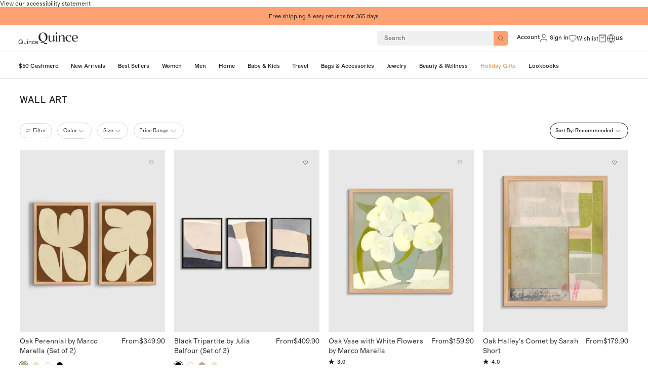

--- FILE ---
content_type: text/html; charset=utf-8
request_url: https://www.quince.com/wall-art
body_size: 136910
content:
<!DOCTYPE html><html lang="en-US" translate="no"><head><meta charSet="utf-8" data-next-head=""/><meta name="viewport" content="width=device-width, initial-scale=1" data-next-head=""/><title data-next-head="">Wall Art</title><meta name="description" content="Wall Art | Quince" data-next-head=""/><meta name="robots" content="index, follow" data-next-head=""/><link rel="canonical" href="https://www.quince.com/wall-art" data-next-head=""/><link rel="alternate" hrefLang="en-us" href="https://www.quince.com/wall-art" data-next-head=""/><link rel="alternate" hrefLang="en-ca" href="https://www.quince.com/ca/wall-art" data-next-head=""/><link rel="alternate" hrefLang="fr-ca" href="https://www.quince.com/fr-ca/wall-art" data-next-head=""/><link rel="alternate" hrefLang="x-default" href="https://www.quince.com/wall-art" data-next-head=""/><meta property="og:title" content="Wall Art" data-next-head=""/><meta property="og:description" content="Wall Art | Quince" data-next-head=""/><meta property="og:url" content="https://www.quince.com/wall-art" data-next-head=""/><meta name="apple-itunes-app" content="app-id=6670251421" data-next-head=""/><meta charSet="utf-8"/><meta name="google" content="notranslate"/><meta name="google-site-verification" content="SB-d1B8-Mbyw5Au_KLzXGOofOFlahghYMmDjVMCLvNE"/><link rel="icon" href="/static-assets/favicon-32x32.png"/><link rel="apple-touch-icon" href="/static-assets/favicon-32x32.png"/><meta name="theme-color" content="#fff"/><link rel="preload" as="font" crossorigin="anonymous" href="/static-assets/fonts/regular-normal.woff2" type="font/woff2"/><link rel="preload" as="font" crossorigin="anonymous" href="/static-assets/fonts/medium-normal.woff2" type="font/woff2"/><link rel="preload" as="font" crossorigin="anonymous" href="/static-assets/fonts/regular-italic.woff2" type="font/woff2"/><link rel="preload" as="font" crossorigin="anonymous" href="/static-assets/fonts/medium-italic.woff2" type="font/woff2"/><link rel="preload" as="font" crossorigin="anonymous" href="/static-assets/fonts/text-light.woff2" type="font/woff2"/><link rel="preload" as="font" crossorigin="anonymous" href="/static-assets/fonts/headline-light.woff2" type="font/woff2"/><link rel="dns-prefetch preconnect" href="https://images.quince.com"/><script id="gtm">(function(w,d,s,l,i){w[l]=w[l]||[];w[l].push({'gtm.start':
                  new Date().getTime(),event:'gtm.js'});var f=d.getElementsByTagName(s)[0],
                  j=d.createElement(s),dl=l!='dataLayer'?'&l='+l:'';j.async=true;j.src=
                  'https://www.googletagmanager.com/gtm.js?id='+i+dl;var n=d.querySelector('[nonce]');
                  n&&j.setAttribute('nonce',n.nonce||n.getAttribute('nonce'));f.parentNode.insertBefore(j,f);
                  })(window,document,'script','dataLayer','GTM-5HQ9TQBV');</script><link rel="dns-prefetch preconnect" href="https://cdn.attn.tv"/><link rel="dns-prefetch preconnect" href="https://cnstrc.com"/><link rel="dns-prefetch preconnect" href="https://trkn.us"/><link rel="dns-prefetch preconnect" href="https://static.criteo.net"/><link rel="dns-prefetch preconnect" href="https://connect.facebook.net"/><link rel="dns-prefetch preconnect" href="https://www.googletagmanager.com"/><link rel="dns-prefetch preconnect" href="https://www.googletagmanager.com"/><link rel="dns-prefetch preconnect" href="https://www.googletagmanager.com"/><link rel="dns-prefetch preconnect" href="https://www.googletagmanager.com"/><link rel="dns-prefetch preconnect" href="https://utt.impactcdn.com"/><link rel="dns-prefetch preconnect" href="https://snap.licdn.com"/><link rel="dns-prefetch preconnect" href="https://cdn.pbbl.co"/><link rel="dns-prefetch preconnect" href="https://d.agkn.com"/><link rel="dns-prefetch preconnect" href="https://s.pinimg.com"/><link rel="dns-prefetch preconnect" href="https://sc-static.net"/><link rel="dns-prefetch preconnect" href="https://analytics.tiktok.com"/><link rel="dns-prefetch preconnect" href="https://www.googletagmanager.com"/><link rel="dns-prefetch preconnect" href="https://cfscl.quince.com"/><link rel="preload" href="/_next/static/css/71423b245cab0d8a.css?dpl=21688" as="style"/><link rel="stylesheet" href="/_next/static/css/71423b245cab0d8a.css?dpl=21688" data-n-g=""/><link rel="preload" href="/_next/static/css/d5adb96fe3814de0.css?dpl=21688" as="style"/><link rel="stylesheet" href="/_next/static/css/d5adb96fe3814de0.css?dpl=21688" data-n-p=""/><link rel="preload" href="/_next/static/css/47326021e1d3f1de.css?dpl=21688" as="style"/><link rel="stylesheet" href="/_next/static/css/47326021e1d3f1de.css?dpl=21688" data-n-p=""/><link rel="preload" href="/_next/static/css/449d52eb9342134b.css?dpl=21688" as="style"/><link rel="stylesheet" href="/_next/static/css/449d52eb9342134b.css?dpl=21688" data-n-p=""/><link rel="preload" href="/_next/static/css/27147ff953b7bd13.css?dpl=21688" as="style"/><link rel="stylesheet" href="/_next/static/css/27147ff953b7bd13.css?dpl=21688" data-n-p=""/><link rel="preload" href="/_next/static/css/84a9cb6fb55fadd1.css?dpl=21688" as="style"/><link rel="stylesheet" href="/_next/static/css/84a9cb6fb55fadd1.css?dpl=21688" data-n-p=""/><noscript data-n-css=""></noscript><script defer="" nomodule="" src="/_next/static/chunks/polyfills-42372ed130431b0a.js?dpl=21688"></script><script src="https://web-assets.stylitics.com/loader/latest/composer.js" defer="" data-nscript="beforeInteractive"></script><script src="https://web-assets.stylitics.com/insights-script/latest/stylitics-insights-script_iife.js" defer="" data-nscript="beforeInteractive"></script><script src="/_next/static/chunks/webpack-6fdeb8e6f8d6c85a.js?dpl=21688" defer=""></script><script src="/_next/static/chunks/framework-a2fe0be7ac145602.js?dpl=21688" defer=""></script><script src="/_next/static/chunks/main-b68813a34b1110c8.js?dpl=21688" defer=""></script><script src="/_next/static/chunks/pages/_app-bb8ce992ffe664d6.js?dpl=21688" defer=""></script><script src="/_next/static/chunks/bf759969-786aca2f8a7491b7.js?dpl=21688" defer=""></script><script src="/_next/static/chunks/e6c958a6-6342f8bb1848a0e7.js?dpl=21688" defer=""></script><script src="/_next/static/chunks/5409-5e8a6ea575751049.js?dpl=21688" defer=""></script><script src="/_next/static/chunks/5829-74276c7d7554ddf8.js?dpl=21688" defer=""></script><script src="/_next/static/chunks/9815-5de40b8fec2b7a3c.js?dpl=21688" defer=""></script><script src="/_next/static/chunks/8268-7ab3694a9b84bbee.js?dpl=21688" defer=""></script><script src="/_next/static/chunks/8766-f7b7ba2437d9578c.js?dpl=21688" defer=""></script><script src="/_next/static/chunks/8058-d092a2c0c924353f.js?dpl=21688" defer=""></script><script src="/_next/static/chunks/2680-5fe04871d1a25059.js?dpl=21688" defer=""></script><script src="/_next/static/chunks/pages/%5B...slug%5D-1d95e460e85f0bf4.js?dpl=21688" defer=""></script><script src="/_next/static/21688/_buildManifest.js?dpl=21688" defer=""></script><script src="/_next/static/21688/_ssgManifest.js?dpl=21688" defer=""></script></head><body><script id="adHocScript">!function(e,t){"object"==typeof exports&&"undefined"!=typeof module?t(exports):"function"==typeof define&&define.amd?define(["exports"],t):t(((e="undefined"!=typeof globalThis?globalThis:e||self).quinceUMD=e.quinceUMD||{},e.quinceUMD.adHoc={}))}(this,(function(e){"use strict";function t(e,t){const[n,o,r]=function(e){const t=e%36e5,n=t%6e4;return[Math.floor(e/36e5),Math.floor(t/6e4),Math.floor(n/1e3),n%1e3]}(Math.max(Number(t)-Date.now(),0)),c=`${n}`.padStart(2,"0"),a=`${o}`.padStart(2,"0"),i=`${r}`.padStart(2,"0");return e.replace("{{HH}}",c).replace("{{MM}}",a).replace("{{SS}}",i)}function n(e){e.forEach((e=>{const{template:n,endEpoch:o}=e.dataset;n&&o&&(e.innerText=t(n,o))}))}const o=e=>{var t;return(null===(t=null==e?void 0:e.trim().replace(/[^a-zA-Z0-9- ]/g,"").replace(/\s+/g,"-"))||void 0===t?void 0:t.toLowerCase())||""};function r(e){if(e){const t=function(){const e=new URLSearchParams(window.location.search.substring(1)),t={};return e.forEach(((e,n)=>{const r=o(n);if(t[r])return;const c=o(e);t[r]=c})),t}(),n=[];return e.forEach((e=>{const o=t[e];o&&n.push({name:e,value:o})})),n.map((e=>`${e.name}_${e.value}`)).join("__")}return""}let c=!1,a=null;const i={getSellPrice:function(){return a},loadPdpImages:function(){const e=new URLSearchParams(window.location.search.substring(1)).get("color");if(e){const t=function(e){var t;return null===(t=e.trim().replace(/[^a-zA-Z0-9 ]/g,"").replace(/\s+/g,"-"))||void 0===t?void 0:t.toLowerCase()}(String(e)),n=document.querySelector(`.hack_pdp_hero_image.${t}`),o=document.querySelectorAll(`.hack_pdp_hero_image:not(.${t})`);n&&o&&(o.forEach((e=>{e.classList.add("d-none")})),n.classList.remove("d-none"))}},updateCountDown:function(){if("undefined"==typeof document)return;const e=Array.from(document.querySelectorAll('[data-id="countDown"]')).filter((e=>e.dataset.template&&e.dataset.endEpoch));e.length&&(n(e),setInterval((()=>{n(e)}),1e3))},updatePrice:function({priceDetails:e,selectors:t}){var n;if("undefined"==typeof window)return;if(c)return;const o=e&&r(e.productOptionNameSequence);if(!o)return;const{formattedSalePrice:i,formattedTraditionalPrice:l,savingPercentage:s,salePrice:u,formattedFestivalOfferPrice:f,festivalOfferPrice:d}=e.selectedOptionsKeyToPriceDetailMap[o]||{};[[t.sales_price_selector,i],[t.traditionalPrice_selector,l],[t.save_percentage_selector,s],[t.festival_sale_price_selector,f]].forEach((([e,t])=>{if(t){document.querySelectorAll(e).forEach((e=>{e.textContent=t}))}}));const p=d||u;if(p){const e=document.querySelector("#priceMetaScript"),t=null==e?void 0:e.textContent;if(a=p,t){const o=JSON.parse(t);(null===(n=null==o?void 0:o.offers)||void 0===n?void 0:n.price)&&(o.offers.price=p,e.textContent=JSON.stringify(o))}}c=!0}};e.api=i}));
</script><script id="webComponent">"use strict";class t extends HTMLElement{constructor(){super(),this.totalTimeRemaining=0}updateTotalTimeRemaining(){const t=Number(this.getAttribute("end-time-epoch")||n());let e=Date.now();this.totalTimeRemaining=Math.max(0,t-e)/1e3}getTimeString(){this.updateTotalTimeRemaining();const t=this.getAttribute("template")||"{{HH}}:{{MM}}:{{SS}}",e=t.includes("{{DD}}"),n=e?Math.floor(this.totalTimeRemaining/86400).toString().padStart(2,"0"):"0",i=Math.floor((e?this.totalTimeRemaining%86400:this.totalTimeRemaining)/3600).toString().padStart(2,"0"),a=Math.floor(this.totalTimeRemaining%3600/60).toString().padStart(2,"0"),o=Math.floor(this.totalTimeRemaining%60).toString().padStart(2,"0");return t.replace("{{DD}}",n).replace("{{HH}}",i).replace("{{MM}}",a).replace("{{SS}}",o)}connectedCallback(){const t=this.attachShadow({mode:"open"}),e=document.createElement("span");e.setAttribute("class","wrapper"),this.updateTotalTimeRemaining(),e.textContent=this.getTimeString(),this.intervalId=window.setInterval((()=>{this.updateTotalTimeRemaining(),e.textContent=this.getTimeString()}),1e3);const n=document.createElement("style");n.textContent="",t.appendChild(n),t.appendChild(e)}disconnectedCallback(){clearInterval(this.intervalId)}}t.observedAttributes=["template"];const e=()=>{const t=(new Date).toLocaleString("en-US",{timeZone:"America/Los_Angeles"}),[e]=t.split(",");return e},n=()=>{const t=e();return new Date(`${t}, 23:59:59-08:00`).getTime()};customElements.get("count-down")||customElements.define("count-down",t);
</script><script id="webComponent">"use strict";
class CountdownTimer extends HTMLElement {
  constructor() {
    super();
    this.totalTimeRemaining = 0;
  }

  updateTotalTimeRemaining() {
    const endEpoch = Number(this.getAttribute("end-time-epoch") || getEndOfDayEpoch());
    const now = Date.now();
    this.totalTimeRemaining = Math.max(0, endEpoch - now) / 1000;
  }

  getTimeParts() {
    this.updateTotalTimeRemaining();
    const hours = Math.floor(this.totalTimeRemaining / 3600).toString().padStart(2, "0");
    const minutes = Math.floor((this.totalTimeRemaining % 3600) / 60).toString().padStart(2, "0");
    const seconds = Math.floor(this.totalTimeRemaining % 60).toString().padStart(2, "0");
    return { hours, minutes, seconds };
  }

  connectedCallback() {
    const shadow = this.attachShadow({ mode: "open" });

    const container = document.createElement("div");
    container.classList.add("timer-container");

    const style = document.createElement("style");
    style.textContent = `
      .timer-container {
        display: flex;
        justify-content: center;
        align-items: flex-start;
        gap: 1rem;
      }

      .time-group {
        display: flex;
        flex-direction: column;
        align-items: center;
      }

               .time-label {
        margin-top: 1px;
        font-size: 8px;
        font-weight: 500;
        letter-spacing: 0.402px;
    line-height:1;
  }
    `;

    const createTimeGroup = (label) => {
      const group = document.createElement("div");
      group.classList.add("time-group");

      const value = document.createElement("div");
      value.classList.add("time-value");

      const lbl = document.createElement("div");
      lbl.classList.add("time-label");
      lbl.textContent = label;

      group.append(value, lbl);
      return { group, value };
    };

    const hours = createTimeGroup("HOURS");
    const minutes = createTimeGroup("MINUTES");
    const seconds = createTimeGroup("SECONDS");

    const colon1 = document.createElement("div");
    colon1.classList.add("colon");
    colon1.textContent = ":";

    const colon2 = document.createElement("div");
    colon2.classList.add("colon");
    colon2.textContent = ":";

    container.append(hours.group, colon1, minutes.group, colon2, seconds.group);
    shadow.append(style, container);

    const updateDisplay = () => {
      const { hours: h, minutes: m, seconds: s } = this.getTimeParts();
      hours.value.textContent = h;
      minutes.value.textContent = m;
      seconds.value.textContent = s;
    };

    updateDisplay();
    this.intervalId = setInterval(updateDisplay, 1000);
  }

  disconnectedCallback() {
    clearInterval(this.intervalId);
  }
}

const getLocalDateString = () => {
  const date = new Date().toLocaleString("en-US", { timeZone: "America/Los_Angeles" });
  const [day] = date.split(",");
  return day;
};

const getEndOfDayEpoch = () => {
  const day = getLocalDateString();
  return new Date(`${day}, 23:59:59-08:00`).getTime();
};

customElements.get("count-down-desktop") || customElements.define("count-down-desktop", CountdownTimer);
</script><script defer="">!function(){try{if(!window.navigator||!window.navigator.userAgent||!window.navigator.platform||!window.navigator.maxTouchPoints)return;if(window.navigator.maxTouchPoints>2&&!window.navigator.userAgent.includes("iPad")&&"MacIntel"===window.navigator.platform&&-1===document.cookie.indexOf("lBIsTabDevice")&&"true"!==window.localStorage.getItem("lBIsTabDevice")){var e,t,a;e=window.location.hostname.split(".").slice(-2).join("."),(t=new Date).setMonth(t.getMonth()+1),a="lBIsTabDevice=true;path=/;domain="+e+"; expires="+t.toUTCString()+";",document.cookie=a,window.localStorage.setItem("lBIsTabDevice","true"),window.location.reload()}}catch(o){console.error(o,"lBIsTabDevice")}}();</script><script>!function(){try{var t;('function'!=typeof String.prototype.startsWith||'function'!=typeof Object.entries||'function'!=typeof Array.prototype.includes||'function'!=typeof Array.prototype.findIndex||'function'!=typeof Array.prototype.find||'function'!=typeof Set||'function'!=typeof IntersectionObserver||'function'!=typeof URLSearchParams||((t=window.location.href),-1!==t.indexOf('debug-polyfill')))&&document.write('<script src="/polyfill-v1.js"><\/script>')}catch(o){console.error('Error loading polyfill script:',o)}}();</script><script>
            window.dataLayer = window.dataLayer || [];
            function gtag(){dataLayer.push(arguments);}
            gtag('js', new Date());
            gtag('config', 'G-Y1VB8K9B1F');
          </script><script defer="">!function(){try{var n=function(n){var i=window.location.hostname.split('.').slice(-2).join('.');document.cookie=n+'={};path=/;domain='+i+'; expires=Thu, 01 Jan 1970 00:00:01 GMT;'};n('currentFindingMethod'),n('findingMethods')}catch(i){console.error(i)}}();</script><div id="__next"><nav aria-label="Accessibility link"><a class="sr-only" href="/accessibility">View our accessibility statement</a></nav><div class="dynamic-client-root-layout_mainWrapper__trUgC mainWrapperExpClass"><div id="site-banner" role="complementary" aria-label="Announcement Banner"><div class="background-color--cantalope header_promoBanner__promoBannerWrapper__6fe4t"><div class="background-color--cantalope color--black richText_wrapper__QLyhq header_activeBanner__MwGhj header_promoBanner__aFV5a desktopOnly"><p>Free shipping &amp; easy returns for 365 days.</p></div><div class="background-color--cantalope color--black richText_wrapper__QLyhq header_promoBanner__aFV5a desktopOnly"><p>Luxury essentials, honestly priced.</p></div></div></div><header class="header_mainHeader__PTLse header_mainHeader__primaryBar__B1qPm" id="site-primary-header"><div id="site-primary-header-bar" class="header_header__rxrCO"><a href="/" aria-label="Quince home" class="header_brandLogoWrapper__O2gcR cursor--pointer link_wrapper__tF6ZG"><span class="sr-only">Quince</span><svg xmlns="http://www.w3.org/2000/svg" width="1em" height="1em" fill="none" viewBox="0 0 204 60" class="brandLogo_brand_logo_size__small__8Y6ci brandLogo_brand_logo_type__black__2zLU5" role="presentation" data-testid="brand-logo"><path fill="current" d="M21.522 50.061c3.49-1.114 6.98-2.362 10.47-3.722 9.923-4.067 14.506-11.788 14.506-22.574 0-12.078-8.143-23.087-22.545-23.087C8.77.678.5 12.333.5 24.979c0 12.435 8.713 22.363 22.173 22.363L10.04 51.7l1.164 1.928a17.8 17.8 0 0 1 6.386-1.427c6.69 0 11.727 7.8 19.696 7.8 5.49 0 8.143-3.644 9.4-7.644-1.652 1.65-4.433 2.362-7.295 2.362-6.968-.01-11.936-4.445-17.868-4.657M8.968 24.188C7.992 12.968 13.355 2.572 21.44 2.572c10.005 0 15.635 10.54 16.613 21.761.453 8.502-2.246 21.483-12.553 21.483-10.714 0-16.077-13.193-16.53-21.628M82.004 13.97l-8.05 3.856c1.884 2.229 2.256 5.293 2.256 7.722v11.655c-3.083 4.211-6.456 7.42-10.668 7.42-7.445 0-7.073-6.495-7.073-13.783V14.26l-8.038 3.856c1.884 2.228 2.256 5.292 2.256 7.721v6.786c0 7.722.454 14.864 9.842 14.864 5.887 0 10.203-3.12 13.681-7.8V47.9l8.05-3.71c-1.884-2.229-2.257-5.293-2.257-7.722zM93.217 7.653a3.9 3.9 0 0 0 1.565-.241 3.8 3.8 0 0 0 1.326-.833c.376-.364.667-.8.854-1.28.188-.479.267-.99.234-1.501a3.44 3.44 0 0 0-.237-1.492 3.6 3.6 0 0 0-.858-1.265 3.8 3.8 0 0 0-1.326-.814A3.9 3.9 0 0 0 93.217.01a3.95 3.95 0 0 0-1.573.212 3.8 3.8 0 0 0-1.345.81c-.383.357-.684.789-.88 1.266a3.5 3.5 0 0 0-.262 1.5c-.025.516.063 1.031.258 1.512.196.481.495.917.877 1.28.383.364.841.646 1.345.83a4 4 0 0 0 1.58.234M96.673 13.97l-8.143 3.856c1.885 2.229 2.257 5.148 2.257 7.722v13.86c0 2.575-.373 5.505-2.257 7.722h10.377c-1.885-2.228-2.257-5.147-2.257-7.721zM134.75 29.403c0-7.644-.152-15.6-9.842-15.6-5.515 0-8.958 1.761-13.681 8.146v-7.934l-8.143 3.856c1.884 2.228 2.256 5.147 2.256 7.721V39.41c0 2.574-.372 5.504-2.256 7.721h10.377c-1.885-2.228-2.257-5.147-2.257-7.721V24.556c4.327-6.552 7.689-8.011 10.528-8.011 7.666 0 7.131 7.142 7.131 14.217v8.647c0 2.574-.372 5.504-2.245 7.721h10.365c-1.873-2.228-2.257-5.147-2.257-7.721zM189.286 13.692c-9.621 0-16.915 6.686-16.915 16.926 0 9.649 6.538 16.87 16.543 16.87 6.2 0 10.947-2.775 14.111-8.77l.198-.3-.512-.435s-2.676 4.3-6.398 5.905a12.8 12.8 0 0 1-4.177.669c-9.12 0-12.727-7.8-13.25-14.14h24.604v-.724c.256-9.36-4.63-16-14.204-16m-10.47 12.424c.756-6.574 4.293-10.585 9.4-10.585a9.1 9.1 0 0 1 3.416.64 8.8 8.8 0 0 1 2.883 1.869 8.3 8.3 0 0 1 1.893 2.798 8.05 8.05 0 0 1 .603 3.284c0 4.456-3.386 4.456-7.597 4.568l-10.668.145c-.023-.925-.023-1.861.07-2.719M169.801 39.62a9.9 9.9 0 0 1-3.608 3.625 10.5 10.5 0 0 1-5.013 1.423h-1.023c-9.365-.09-14.193-8.535-14.193-16.569 0-7.142 3.757-12.657 10.598-12.657 4.653 0 8.143 2.094 9.469 9.437h.733l2.653-7.432c-3.386-2.852-7.899-3.777-11.959-3.777-12.099 0-17.741 8.357-17.741 16.647 0 8.646 6.096 17.148 17.368 17.148 1.888.08 3.772-.201 5.546-.825a14.4 14.4 0 0 0 4.785-2.808q.482-.38.861-.858l.093-.122a15.2 15.2 0 0 0 1.942-2.82z"></path></svg></a><div class="header_searchAndIconsWrapper__FP9b2"><span class="header_desktopSearchSection__WlJFz"><div class="searchBox_searchBoxWrapper__9SMc4 searchBox_searchBoxWrapper__hideSearchInputBox__ucOcK" data-testid="search-box"><form role="search" class="searchBox_searchBox__9VeYK searchBoxAutoCompleteOverrides" id="autocompleteContainer"><input placeholder="Search" type="search" data-testid="searchbox" value=""/><button type="submit" class="searchBox_searchIconWrapper__c7q2g" aria-label="Search" data-testid="search-button"><svg xmlns="http://www.w3.org/2000/svg" width="1em" height="1em" fill="none" viewBox="0 0 18 18" role="presentation" class="searchBox_searchIconWrapper__searchIcon__8YSiY"><path stroke="#21201F" stroke-linecap="round" stroke-linejoin="round" d="m16.75 16.75-3.867-3.867m2.09-5.022a7.111 7.111 0 1 1-14.223 0 7.111 7.111 0 0 1 14.222 0"></path></svg></button><button class="searchBox_crossIconWrapper__09sTq searchBox_hideCrossIcon__fIhAV" aria-label="Clear"><svg xmlns="http://www.w3.org/2000/svg" width="1em" height="1em" fill="none" viewBox="0 0 15 15" role="presentation" class="searchBox_crossIconWrapper__crossIcon__9CvbB"><path fill="#21201F" fill-rule="evenodd" d="M.657.643c.21-.21.55-.21.76 0l12.926 12.952a.54.54 0 0 1 0 .762c-.21.21-.55.21-.76 0L.656 1.405a.54.54 0 0 1 0-.762" clip-rule="evenodd"></path><path fill="#21201F" fill-rule="evenodd" d="M.657 14.357a.54.54 0 0 1 0-.762L13.582.643c.21-.21.55-.21.76 0a.54.54 0 0 1 0 .762L1.418 14.357c-.21.21-.55.21-.76 0" clip-rule="evenodd"></path></svg></button></form><div class="searchBox_suggestionBox__md6HN"></div></div></span><div class="header_iconsWrapper__VwtQT"><div class="header_iconsWrapper__loggedInMenusWrapper__eqd35"><div class="header_loggedInMenus__SkYzz"><a href="/log-in" class="header_loggedInMenus__menuLink__ZoAft cursor--pointer link_wrapper__tF6ZG"><span class="sr-only">Account</span><svg xmlns="http://www.w3.org/2000/svg" width="1em" height="1em" fill="none" viewBox="0 0 18 18" role="presentation" class="cursor--pointer header_iconsWrapper__icon__accountIcon__Vhqm2"><path stroke="#21201F" stroke-linecap="round" stroke-linejoin="round" d="M16.111 17v-1.778a3.555 3.555 0 0 0-3.555-3.555H5.444a3.556 3.556 0 0 0-3.555 3.555V17M12.556 4.556a3.556 3.556 0 1 1-7.112 0 3.556 3.556 0 0 1 7.112 0"></path></svg><span class="header_iconsWrapper__myAccountLink__title__WRPUJ header_hoverUnderlineText__255Sb">Sign in</span></a></div></div><div class="header_wishlistAndCartIconsContainer__qm149"><div class="header_iconsWrapper__iconContainer__SSkT0 header_wishlistIconWrapper__5yiNH"><a href="/wishlist" class="header_iconsWrapper__icon__ExbjN cursor--pointer link_wrapper__tF6ZG"><svg xmlns="http://www.w3.org/2000/svg" width="1em" height="1em" fill="none" viewBox="0 0 18 18" role="presentation" class="header_iconsWrapper__icon__heartIcon__7ZIZ7"><path stroke="#21201F" stroke-linejoin="round" d="m9 16.2-1.16-1.036C3.72 11.5 1 9.082 1 6.116 1 3.7 2.936 1.8 5.4 1.8A4.83 4.83 0 0 1 9 3.44a4.83 4.83 0 0 1 3.6-1.64c2.464 0 4.4 1.9 4.4 4.316 0 2.966-2.72 5.383-6.84 9.056z"></path></svg><span class="sr-only">Wishlist</span></a></div><button data-testid="header-cart-icon" class="header_iconsWrapper__iconContainer__SSkT0 header_iconsWrapper__icon__ExbjN header_iconsWrapper__cartIconWrapper___e4G7" aria-label="open cart"><svg xmlns="http://www.w3.org/2000/svg" width="1em" height="1em" fill="none" viewBox="0 0 18 18" role="presentation" class="header_iconsWrapper__icon__cartIcon__W8vGo"><path stroke="#21201F" stroke-linecap="round" stroke-linejoin="round" d="M1.8 1.35h14.4m-14.4 0v13.7a1.6 1.6 0 0 0 1.6 1.6h11.2a1.6 1.6 0 0 0 1.6-1.6V1.35m-14.4 0h14.4m-4 3.5a3.2 3.2 0 0 1-6.4 0"></path></svg></button><button class="header_iconsWrapper__iconContainer__SSkT0 header_iconsWrapper__icon__searchIconWrapper___fjHN" data-testid="header-search-icon" aria-label="search"><svg xmlns="http://www.w3.org/2000/svg" width="1em" height="1em" fill="none" viewBox="0 0 19 18" role="presentation" class="header_iconsWrapper__icon__searchIcon__8u3Rv"><path stroke="#21201F" stroke-linecap="round" stroke-linejoin="round" d="m17.5 17-3.867-3.867m2.09-5.022a7.111 7.111 0 1 1-14.223 0 7.111 7.111 0 0 1 14.222 0"></path></svg></button></div><button class="header_iconsWrapper__iconContainer__SSkT0 header_iconsWrapper__menuIcon__8fipy header_iconsWrapper__icon__ExbjN" aria-label="menu"><svg xmlns="http://www.w3.org/2000/svg" width="1em" height="1em" fill="none" viewBox="0 0 18 18" role="presentation" class="header_iconsWrapper__menuIcon__mobileMenuIcon__5to7Y"><g clip-path="url(#mobileMenu_inline_svg__a)"><path stroke="#21201F" stroke-linecap="round" d="M1 4.5h16m-16 9h16"></path></g><defs><clipPath id="mobileMenu_inline_svg__a"><path fill="#fff" d="M0 4h18v10H0z"></path></clipPath></defs></svg></button><div class="locale-switcher_wrapper__lr7jt"><div class="locale-switcher_iconWithCountry__P7BA0"><button class="icon-button_iconButton__Rl_rF locale-switcher_icon__K6XCp" aria-label="Switch Locale" data-testid="localisation-cta"><svg xmlns="http://www.w3.org/2000/svg" width="1em" height="1em" fill="none" viewBox="0 0 20 20" role="presentation" class="locale-switcher_localeSwitcherIcon__fyNgS"><path stroke="#21201F" stroke-linecap="round" stroke-linejoin="round" d="M10 18.333a8.333 8.333 0 1 0 0-16.667 8.333 8.333 0 0 0 0 16.667M1.667 10h16.667"></path><path stroke="#21201F" stroke-linecap="round" stroke-linejoin="round" d="M10 1.666a12.75 12.75 0 0 1 3.334 8.333A12.75 12.75 0 0 1 10 18.333a12.75 12.75 0 0 1-3.333-8.334A12.75 12.75 0 0 1 10 1.666"></path></svg></button><span class="locale-switcher_countryCode__8SVr1">US</span></div><div class="locale-switcher_localeSwitcherPopup__oB0T3 locale-switcher_hide__OlaqO"><div class="locale-switcher_localeSwitcherPopup__wrapper__2zH8Q"><div class="locale-switcher_localeSwitcherPopup__wrapper__header__vT_AH">Language</div><div class="radioButton_wrapper__WQ1LI"><div class="radioButton_wrapper__item__n6ZXA" role="radio" aria-checked="true"><input type="radio" name="locale" id="locale-en-us" class="radioButton_wrapper__item__input__6G5Mo" checked="" value="en-us"/><label for="locale-en-us" class="radioButton_wrapper__item__label__YKkwf">English - EN</label></div></div></div><div class="locale-switcher_localeSwitcherPopup__info__vaZeP"><svg xmlns="http://www.w3.org/2000/svg" width="1em" height="1em" fill="none" viewBox="0 0 20 16" role="presentation" class="locale-switcher_localeSwitcherPopup__info__flag__RtCd6"><g filter="url(#usa_inline_svg__a)"><g clip-path="url(#usa_inline_svg__b)"><path fill="#fff" d="M0 .5h20v13H0z"></path><path fill="#B31942" d="M20 .5H0v13h20z"></path><path fill="#000008" d="M0 2h20zm20 2H0zM0 6h20zm20 2H0zM0 10h20zm20 2H0z"></path><path stroke="#fff" stroke-width="1.045" d="M0 2h20m0 2H0m0 2h20m0 2H0m0 2h20m0 2H0"></path><path fill="#0A3161" d="M10.11.5H0v7h10.11z"></path><path fill="#fff" d="m.842.805.241.723-.63-.447h.779l-.63.447zM.842 2.205l.241.724-.63-.448h.779l-.63.448zM.842 3.604l.241.723-.63-.447h.779l-.63.447zM.842 5.004l.241.724-.63-.448h.779l-.63.448zM.842 6.404l.241.724-.63-.447h.779l-.63.447zM1.685 1.504l.24.724-.63-.448h.78l-.63.448zM1.685 2.904l.24.724-.63-.447h.78l-.63.447zM1.685 4.305l.24.723-.63-.447h.78l-.63.447zM1.685 5.703l.24.724-.63-.447h.78l-.63.447zM2.527.805l.241.723-.63-.447h.779l-.63.447zM2.527 2.205l.241.724-.63-.448h.779l-.63.448zM2.527 3.605l.241.724-.63-.447h.779l-.63.447zM2.527 5.006l.241.723-.63-.447h.779l-.63.447zM2.527 6.404l.241.724-.63-.447h.779l-.63.447zM3.37 1.504l.24.724-.63-.448h.78l-.63.448zM3.37 2.904l.24.724-.63-.447h.78l-.63.447zM3.37 4.305l.24.723-.63-.447h.78l-.63.447zM3.37 5.703l.24.724-.63-.447h.78l-.63.447zM4.213.805l.24.723-.63-.447h.779l-.63.447zM4.213 2.205l.24.724-.63-.448h.779l-.63.448zM4.213 3.605l.24.724-.63-.447h.779l-.63.447zM4.213 5.006l.24.723-.63-.447h.779l-.63.447zM4.213 6.404l.24.724-.63-.447h.779l-.63.447zM5.055 1.504l.24.724-.629-.448h.779l-.63.448zM5.055 2.904l.24.724-.629-.447h.779l-.63.447zM5.055 4.305l.24.723-.629-.447h.779l-.63.447zM5.055 5.703l.24.724-.629-.447h.779l-.63.447zM5.898.805l.24.723-.63-.447h.779l-.63.447zM5.898 2.205l.24.724-.63-.448h.779l-.63.448zM5.898 3.605l.24.724-.63-.447h.779l-.63.447zM5.898 5.006l.24.723-.63-.447h.779l-.63.447zM5.898 6.404l.24.724-.63-.447h.779l-.63.447zM6.74 1.502l.24.724-.63-.448h.78l-.63.448zM6.74 2.902l.24.724-.63-.447h.78l-.63.447zM6.74 4.3l.24.724-.63-.447h.78l-.63.447zM6.74 5.701l.24.724-.63-.447h.78l-.63.447zM7.582.8l.241.724-.63-.447h.779l-.63.447zM7.582 2.201l.241.724-.63-.447h.779l-.63.447zM7.582 3.6l.241.723-.63-.447h.779l-.63.447zM7.582 5l.241.724-.63-.448h.779l-.63.448zM7.582 6.4l.241.724-.63-.447h.779l-.63.447zM8.425 1.502l.24.724-.63-.448h.78l-.63.448zM8.425 2.902l.24.724-.63-.447h.78l-.63.447zM8.425 4.303l.24.723-.63-.447h.78l-.63.447zM8.425 5.703l.24.724-.63-.447h.78l-.63.447zM9.268.8l.24.724-.63-.447h.779l-.63.447zM9.268 2.201l.24.724-.63-.447h.779l-.63.447zM9.268 3.6l.24.723-.63-.447h.779l-.63.447zM9.268 5l.24.724-.63-.448h.779l-.63.448zM9.268 6.4l.24.724-.63-.447h.78l-.63.447z"></path></g><path stroke="#A8B7D4" stroke-linejoin="round" stroke-width="0.058" d="M0 .5h20v13H0z"></path></g><defs><clipPath id="usa_inline_svg__b"><path fill="#fff" d="M0 .5h20v13H0z"></path></clipPath><filter id="usa_inline_svg__a" width="22.862" height="15.863" x="-1.431" y="0.003" color-interpolation-filters="sRGB" filterUnits="userSpaceOnUse"><feFlood flood-opacity="0" result="BackgroundImageFix"></feFlood><feColorMatrix in="SourceAlpha" result="hardAlpha" values="0 0 0 0 0 0 0 0 0 0 0 0 0 0 0 0 0 0 127 0"></feColorMatrix><feOffset dy="0.935"></feOffset><feGaussianBlur stdDeviation="0.701"></feGaussianBlur><feComposite in2="hardAlpha" operator="out"></feComposite><feColorMatrix values="0 0 0 0 0.258824 0 0 0 0 0.278431 0 0 0 0 0.298039 0 0 0 0.08 0"></feColorMatrix><feBlend in2="BackgroundImageFix" result="effect1_dropShadow_4575_14408"></feBlend><feColorMatrix in="SourceAlpha" result="hardAlpha" values="0 0 0 0 0 0 0 0 0 0 0 0 0 0 0 0 0 0 127 0"></feColorMatrix><feOffset></feOffset><feGaussianBlur stdDeviation="0.058"></feGaussianBlur><feComposite in2="hardAlpha" operator="out"></feComposite><feColorMatrix values="0 0 0 0 0.258824 0 0 0 0 0.278431 0 0 0 0 0.298039 0 0 0 0.32 0"></feColorMatrix><feBlend in2="effect1_dropShadow_4575_14408" result="effect2_dropShadow_4575_14408"></feBlend><feBlend in="SourceGraphic" in2="effect2_dropShadow_4575_14408" result="shape"></feBlend></filter></defs></svg><div class="locale-switcher_localeSwitcherPopup__info__country__DG0pB"><div class="locale-switcher_localeSwitcherPopup__info__country__text__UUN4v">You are shopping on Quince<!-- --> <!-- -->United States</div><button class="locale-switcher_localeSwitcherPopup__info__country__switch__KXc59" data-testid="change-country">Change Country</button></div></div></div></div></div></div></div><div class="header_header__rxrCO header_header__secondaryHeader__UnSwo"><div class="header_desktopMenu__sSX7s desktopOnly"><div class="header_desktopMenu__menuItemWrapper__386zJ"><a href="/women/cashmere/cashmere-crewneck-sweater" class="header_desktopMenu__menuItem__7WunM cursor--pointer link_wrapper__tF6ZG"><div class=""></div><span class="header_desktopMenu__menuItem__title__9gzq5 header_menuItemTitle__e3cHG" style="background-image:linear-gradient(undefined, undefined)"><div class="header_menu_item_title_wrapper__rvLCs">$50 Cashmere</div></span></a></div><div class="header_desktopMenu__menuItemWrapper__386zJ"><div class="header_desktopMenu__menuItem__7WunM"><div class=""></div><button class="header_desktopMenu__menuItem__title__9gzq5 header_menuItemTitle__e3cHG" style="background-image:linear-gradient(undefined, undefined)"><div class="header_menu_item_title_wrapper__rvLCs">New Arrivals</div></button></div></div><div class="header_desktopMenu__menuItemWrapper__386zJ"><div class="header_desktopMenu__menuItem__7WunM"><div class=""></div><button class="header_desktopMenu__menuItem__title__9gzq5 header_menuItemTitle__e3cHG" style="background-image:linear-gradient(undefined, undefined)"><div class="header_menu_item_title_wrapper__rvLCs">Best Sellers</div></button></div></div><div class="header_desktopMenu__menuItemWrapper__386zJ"><div class="header_desktopMenu__menuItem__7WunM"><div class=""></div><button class="header_desktopMenu__menuItem__title__9gzq5 header_menuItemTitle__e3cHG" style="background-image:linear-gradient(undefined, undefined)"><div class="header_menu_item_title_wrapper__rvLCs">Women</div></button></div></div><div class="header_desktopMenu__menuItemWrapper__386zJ"><div class="header_desktopMenu__menuItem__7WunM"><div class=""></div><button class="header_desktopMenu__menuItem__title__9gzq5 header_menuItemTitle__e3cHG" style="background-image:linear-gradient(undefined, undefined)"><div class="header_menu_item_title_wrapper__rvLCs">Men</div></button></div></div><div class="header_desktopMenu__menuItemWrapper__386zJ"><div class="header_desktopMenu__menuItem__7WunM"><div class=""></div><button class="header_desktopMenu__menuItem__title__9gzq5 header_menuItemTitle__e3cHG" style="background-image:linear-gradient(undefined, undefined)"><div class="header_menu_item_title_wrapper__rvLCs">Home</div></button></div></div><div class="header_desktopMenu__menuItemWrapper__386zJ"><div class="header_desktopMenu__menuItem__7WunM"><div class=""></div><button class="header_desktopMenu__menuItem__title__9gzq5 header_menuItemTitle__e3cHG" style="background-image:linear-gradient(undefined, undefined)"><div class="header_menu_item_title_wrapper__rvLCs">Baby &amp; Kids</div></button></div></div><div class="header_desktopMenu__menuItemWrapper__386zJ"><div class="header_desktopMenu__menuItem__7WunM"><div class=""></div><button class="header_desktopMenu__menuItem__title__9gzq5 header_menuItemTitle__e3cHG" style="background-image:linear-gradient(undefined, undefined)"><div class="header_menu_item_title_wrapper__rvLCs">Travel</div></button></div></div><div class="header_desktopMenu__menuItemWrapper__386zJ"><div class="header_desktopMenu__menuItem__7WunM"><div class=""></div><button class="header_desktopMenu__menuItem__title__9gzq5 header_menuItemTitle__e3cHG" style="background-image:linear-gradient(undefined, undefined)"><div class="header_menu_item_title_wrapper__rvLCs">Bags &amp; Accessories</div></button></div></div><div class="header_desktopMenu__menuItemWrapper__386zJ"><div class="header_desktopMenu__menuItem__7WunM"><div class=""></div><button class="header_desktopMenu__menuItem__title__9gzq5 header_menuItemTitle__e3cHG" style="background-image:linear-gradient(undefined, undefined)"><div class="header_menu_item_title_wrapper__rvLCs">Jewelry</div></button></div></div><div class="header_desktopMenu__menuItemWrapper__386zJ"><div class="header_desktopMenu__menuItem__7WunM"><div class=""></div><button class="header_desktopMenu__menuItem__title__9gzq5 header_menuItemTitle__e3cHG" style="background-image:linear-gradient(undefined, undefined)"><div class="header_menu_item_title_wrapper__rvLCs">Beauty &amp; Wellness</div></button></div></div><div class="header_desktopMenu__menuItemWrapper__386zJ"><div class="header_desktopMenu__menuItem__7WunM"><div class=""></div><button class="header_desktopMenu__menuItem__title__9gzq5 header_menuItemTitle__e3cHG" style="color:#F09567;background-image:linear-gradient(#F09567, #F09567)"><div class="header_menu_item_title_wrapper__rvLCs">Holiday Gifts</div></button></div></div><div class="header_desktopMenu__menuItemWrapper__386zJ"><div class="header_desktopMenu__menuItem__7WunM"><div class=""></div><button class="header_desktopMenu__menuItem__title__9gzq5 header_menuItemTitle__e3cHG" style="background-image:linear-gradient(undefined, undefined)"><div class="header_menu_item_title_wrapper__rvLCs">Lookbooks</div></button></div></div></div></div></header><div class="header_intersectingSection__7gyWA"></div><div></div><div id="consent_blackbar"></div><div></div><div></div><main class="dynamic-client-root-layout_main__x7mRR" id="appLayoutMainNew"><div><div class="subCategoryList_subcategory_wrapper__EDX_u"><div class="subCategoryList_container__yB5jo subCategoryList_hidden_breadcrumb__go5Cr subCategoryList_new_clp_filters_experiment__zJ9FY subCategoryList_no_subcategory_links_list__yTW8F" data-active-view="2" style="--header-offset:0px" id="sub-category-list-header"><div class="subCategoryList_container__text__myZza"><div class="subCategoryList_title_container__iXTle subCategoryList_hidden_breadcrumb__go5Cr"><h1 data-testid="collection-title" class="desktopOnly d-flex justify-content--center font-family--grosa font-weight--500 text-transform--uppercase collectionPage_collection_header__4U5sw collectionPage_newCLPFiltersTitle__PNgZh">Wall Art</h1></div></div><div class="subCategoryList_subcategory_links_list__17RBq subCategoryList_no_subcategory_links_list__yTW8F"><div class="imageSubCategoryList_wrapper__D1YsP imageSubCategoryList_newCLPFiltersWrapper__q9p2U subCategoryList_imageSubCategory__nZ2KE"><div data-testid="imageWithProductSlider-2AvrlSCod9LomBatPRwrZI" class="swiper_sliderArrows__BV4fA imageSubCategoryList_arrowWrapperClass__pYi7K swiper_hideSlideArrows__Bd7Sx"><button id="imageWithProductSlider-2AvrlSCod9LomBatPRwrZI_R1irhdm_left" data-testid="imageWithProductSlider-2AvrlSCod9LomBatPRwrZI_left" class="swiper_prevArrow__A3Oq9 swiper_navIcon__v4Qea swiper_navIcon__prev__GH8k6 imageSubCategoryList_prevArrowClass__Ed8Zz arrow_chevPrevButton__gYdzy" aria-label="Previous"><svg xmlns="http://www.w3.org/2000/svg" width="1em" height="1em" fill="none" viewBox="0 0 8 14" role="presentation" class="chevronIcon_chevronIcon__FHeX9 chevronIcon_chevronIcon__black__Ozes3 chevronIcon_chevronIcon__right__4MPkQ arrow_horizontal__ljsre arrow_prev__hWXZ7"><path stroke="#21201F" stroke-linecap="round" d="m1 1 6 6-6 6"></path></svg></button><button id="imageWithProductSlider-2AvrlSCod9LomBatPRwrZI_R1irhdm_right" data-testid="imageWithProductSlider-2AvrlSCod9LomBatPRwrZI_right" class="swiper_nextArrow__Y3DKP swiper_navIcon__v4Qea imageSubCategoryList_nextArrowClass__M4NVC arrow_chevNextButton__I6qsE" aria-label="next"><svg xmlns="http://www.w3.org/2000/svg" width="1em" height="1em" fill="none" viewBox="0 0 8 14" role="presentation" class="chevronIcon_chevronIcon__FHeX9 chevronIcon_chevronIcon__black__Ozes3 chevronIcon_chevronIcon__right__4MPkQ arrow_horizontal__ljsre arrow_next__aiy2_ swiper_chevronIcon__K4Zkj"><path stroke="#21201F" stroke-linecap="round" d="m1 1 6 6-6 6"></path></svg></button></div><div class="swiper imageSubCategoryList_textSubCategorySwiper__w7Wtz" id="imageWithProductSlider-2AvrlSCod9LomBatPRwrZI_R1irhdm"><div class="swiper-wrapper"></div></div></div><div class="textSubCategoryList_wrapper__G0bk3 subCategoryList_textSubCategory__I5OHv"><div class="custom-swiper_sliderArrows__8jvgR custom-swiper_hideSlideArrows__9jYAG"><button id="prev-swiper-arrow" class="custom-swiper_prevArrow__22eLt custom-swiper_navIcon___a9HF custom-swiper_navIcon__prev__MJ_t7 textSubCategoryList_prevArrowClass__In2_j arrow_chevPrevButton__huQWC" aria-label="Previous" disabled="" style="height:unset"><svg xmlns="http://www.w3.org/2000/svg" width="1em" height="1em" fill="none" viewBox="0 0 8 14" role="presentation" class="chevronIcon_chevronIcon__FHeX9 chevronIcon_chevronIcon__black__Ozes3 chevronIcon_chevronIcon__right__4MPkQ chevronIcon_chevronIcon__none__4bYcy arrow_horizontal__WgZ3e arrow_prev__tPm9_"><path stroke="#21201F" stroke-linecap="round" d="m1 1 6 6-6 6"></path></svg></button><button id="next-swiper-arrow" class="custom-swiper_nextArrow__3fDMQ custom-swiper_navIcon___a9HF textSubCategoryList_nextArrowClass__04O6v arrow_chevNextButton__R5rVT" aria-label="next" style="height:unset"><svg xmlns="http://www.w3.org/2000/svg" width="1em" height="1em" fill="none" viewBox="0 0 8 14" role="presentation" class="chevronIcon_chevronIcon__FHeX9 chevronIcon_chevronIcon__black__Ozes3 chevronIcon_chevronIcon__right__4MPkQ arrow_horizontal__WgZ3e arrow_next__nGG5u"><path stroke="#21201F" stroke-linecap="round" d="m1 1 6 6-6 6"></path></svg></button></div><div class="custom-swiper_swiperContainer__B5axD" tabindex="0"><div class="textSubCategoryList_swiperWrapper__newCLPFilters__tO3MO custom-swiper_swiperWrapper__f8YYr" role="group" style="flex-direction:row;width:max-content"></div></div></div></div></div></div><div></div><div class=""><div id="filter-section" class=" "><div id="stickyWrapperFilterSectionWithDrawer" data-testid="stickyWrapperFilterSectionWithDrawer"><div style="position:relative"><div style="width:100%;position:absolute"></div></div><div class="undefined" style="transition:top 0.3s ease-in-out 0s"><div data-testid="filters-container" class="filterSectionWithDrawer_filtersContainer__bT4s4"><div class="filterSectionWithDrawer_filtersWrapper__2s9VY"><div class="filterSectionWithDrawer_filtersLeft__RT2ds"><button class="filterSectionWithDrawer_filterButton__z53fO" data-testid="filter-drawer-button-0"><svg xmlns="http://www.w3.org/2000/svg" width="1em" height="1em" fill="none" viewBox="0 0 16 16" role="presentation" class="filterSectionWithDrawer_filterIcon__LRG0G"><circle cx="11.9" cy="4.7" r="1.6" stroke="#21201F" transform="rotate(180 11.9 4.7)"></circle><path stroke="#21201F" d="M9.2 4.9H2M2.5 11.3a1.6 1.6 0 1 1 3.2 0 1.6 1.6 0 0 1-3.2 0ZM14 11.5H6.8"></path></svg>filter<!-- --> </button><div class="filterSectionWithDrawer_filterItem__vwPCZ"><div class="dropdownV2_dropdown__X_9jE"><div class="dropdownV2_trigger__hzc_t" data-label-size="smallLabel"><span class="dropdownV2_dropdownLabel__HjYgf"><span>Color</span></span><span class="dropdownV2_arrow__3WmXo"><svg xmlns="http://www.w3.org/2000/svg" width="1em" height="1em" fill="none" viewBox="0 0 16 8" role="presentation" class=""><path stroke="#21201F" d="m1 .5 7 7 7-7"></path></svg></span></div><div class="dropdownV2_overlay__1OBkb dropdownV2_bottomLeft__P27PV"><ul class="dropdownV2_menu__XpFxu"><li class="dropdownV2_menuItem__bYfO7"><span class="dropdownV2_menuItemLabel__h8CcF"><div class="colorFilterGroup_container__tDdUc colorFilterGroup_horizontal__m8aGi colorFilterGroup_gridLayout__7LWtB filterSectionWithDrawer_colorFilterGroup__NKK8E" style="grid-template-columns:repeat(3, 1fr);row-gap:2rem;column-gap:auto" role="group" aria-label="Color filter options"><div class="colorFilter_container__A_8YF" aria-roledescription="color swatch"><button type="button" class="colorFilter_circle__N5wAw" style="background-color:#bbb09e;width:3.6rem;height:3.6rem" aria-pressed="false" aria-label="Color: Tan, hex code #bbb09e"></button><span class="colorFilter_label__pQiqJ" id="color-label-Tan">Tan</span></div><div class="colorFilter_container__A_8YF" aria-roledescription="color swatch"><button type="button" class="colorFilter_circle__N5wAw" style="background-color:#000000;width:3.6rem;height:3.6rem" aria-pressed="false" aria-label="Color: Black, hex code #000000"></button><span class="colorFilter_label__pQiqJ" id="color-label-Black">Black</span></div><div class="colorFilter_container__A_8YF" aria-roledescription="color swatch"><button type="button" class="colorFilter_circle__N5wAw" style="background-color:#9c673b;width:3.6rem;height:3.6rem" aria-pressed="false" aria-label="Color: Brown, hex code #9c673b"></button><span class="colorFilter_label__pQiqJ" id="color-label-Brown">Brown</span></div><div class="colorFilter_container__A_8YF" aria-roledescription="color swatch"><button type="button" class="colorFilter_circle__N5wAw colorFilter_whiteColor__XRd4T" style="background-color:#ffffff;width:3.6rem;height:3.6rem" aria-pressed="false" aria-label="Color: White, hex code #ffffff"></button><span class="colorFilter_label__pQiqJ" id="color-label-White">White</span></div></div></span></li></ul></div></div></div><div class="filterSectionWithDrawer_filterItem__vwPCZ"><div class="dropdownV2_dropdown__X_9jE"><div class="dropdownV2_trigger__hzc_t" data-label-size="smallLabel"><span class="dropdownV2_dropdownLabel__HjYgf"><span>Size</span></span><span class="dropdownV2_arrow__3WmXo"><svg xmlns="http://www.w3.org/2000/svg" width="1em" height="1em" fill="none" viewBox="0 0 16 8" role="presentation" class=""><path stroke="#21201F" d="m1 .5 7 7 7-7"></path></svg></span></div><div class="dropdownV2_overlay__1OBkb dropdownV2_bottomLeft__P27PV"><ul class="dropdownV2_menu__XpFxu"><li class="dropdownV2_menuItem__bYfO7"><span class="dropdownV2_menuItemLabel__h8CcF"><div class="checkboxGroup_checkboxGroup__QL_We  "><label for=":R2qijbhdm:-sizes-36&quot;x36&quot;-0" class="checkboxV2_checkboxWrapper__1FGS_ checkboxGroup_checkbox__K0j5O "><div class="checkboxV2_checkboxContainer__A76Xs"><input id=":R2qijbhdm:-sizes-36&quot;x36&quot;-0" type="checkbox" class="checkboxV2_checkboxInput__iWDRA"/><div class="checkboxV2_checkboxControl__8ZFF5"></div></div><span class="checkboxV2_labelText__sHfcQ">36&quot;x36&quot;</span></label><label for=":R2qijbhdm:-sizes-21.25&quot;x21.25&quot;-1" class="checkboxV2_checkboxWrapper__1FGS_ checkboxGroup_checkbox__K0j5O "><div class="checkboxV2_checkboxContainer__A76Xs"><input id=":R2qijbhdm:-sizes-21.25&quot;x21.25&quot;-1" type="checkbox" class="checkboxV2_checkboxInput__iWDRA"/><div class="checkboxV2_checkboxControl__8ZFF5"></div></div><span class="checkboxV2_labelText__sHfcQ">21.25&quot;x21.25&quot;</span></label><label for=":R2qijbhdm:-sizes-17.25&quot;x21.25&quot;-2" class="checkboxV2_checkboxWrapper__1FGS_ checkboxGroup_checkbox__K0j5O "><div class="checkboxV2_checkboxContainer__A76Xs"><input id=":R2qijbhdm:-sizes-17.25&quot;x21.25&quot;-2" type="checkbox" class="checkboxV2_checkboxInput__iWDRA"/><div class="checkboxV2_checkboxControl__8ZFF5"></div></div><span class="checkboxV2_labelText__sHfcQ">17.25&quot;x21.25&quot;</span></label><label for=":R2qijbhdm:-sizes-25.25&quot;x31.25&quot;-3" class="checkboxV2_checkboxWrapper__1FGS_ checkboxGroup_checkbox__K0j5O "><div class="checkboxV2_checkboxContainer__A76Xs"><input id=":R2qijbhdm:-sizes-25.25&quot;x31.25&quot;-3" type="checkbox" class="checkboxV2_checkboxInput__iWDRA"/><div class="checkboxV2_checkboxControl__8ZFF5"></div></div><span class="checkboxV2_labelText__sHfcQ">25.25&quot;x31.25&quot;</span></label><label for=":R2qijbhdm:-sizes-30.5&quot;x38&quot;-4" class="checkboxV2_checkboxWrapper__1FGS_ checkboxGroup_checkbox__K0j5O "><div class="checkboxV2_checkboxContainer__A76Xs"><input id=":R2qijbhdm:-sizes-30.5&quot;x38&quot;-4" type="checkbox" class="checkboxV2_checkboxInput__iWDRA"/><div class="checkboxV2_checkboxControl__8ZFF5"></div></div><span class="checkboxV2_labelText__sHfcQ">30.5&quot;x38&quot;</span></label><label for=":R2qijbhdm:-sizes-21.25&quot;x26.25&quot;-5" class="checkboxV2_checkboxWrapper__1FGS_ checkboxGroup_checkbox__K0j5O "><div class="checkboxV2_checkboxContainer__A76Xs"><input id=":R2qijbhdm:-sizes-21.25&quot;x26.25&quot;-5" type="checkbox" class="checkboxV2_checkboxInput__iWDRA"/><div class="checkboxV2_checkboxControl__8ZFF5"></div></div><span class="checkboxV2_labelText__sHfcQ">21.25&quot;x26.25&quot;</span></label><label for=":R2qijbhdm:-sizes-26&quot;x38&quot;-6" class="checkboxV2_checkboxWrapper__1FGS_ checkboxGroup_checkbox__K0j5O "><div class="checkboxV2_checkboxContainer__A76Xs"><input id=":R2qijbhdm:-sizes-26&quot;x38&quot;-6" type="checkbox" class="checkboxV2_checkboxInput__iWDRA"/><div class="checkboxV2_checkboxControl__8ZFF5"></div></div><span class="checkboxV2_labelText__sHfcQ">26&quot;x38&quot;</span></label><label for=":R2qijbhdm:-sizes-31.5&quot;x31.5&quot;-7" class="checkboxV2_checkboxWrapper__1FGS_ checkboxGroup_checkbox__K0j5O "><div class="checkboxV2_checkboxContainer__A76Xs"><input id=":R2qijbhdm:-sizes-31.5&quot;x31.5&quot;-7" type="checkbox" class="checkboxV2_checkboxInput__iWDRA"/><div class="checkboxV2_checkboxControl__8ZFF5"></div></div><span class="checkboxV2_labelText__sHfcQ">31.5&quot;x31.5&quot;</span></label><button class="checkboxGroup_showMoreButton__dp2T0 ">Show 1 more</button></div></span></li></ul></div></div></div><div class="filterSectionWithDrawer_filterItem__vwPCZ"><div class="dropdownV2_dropdown__X_9jE"><div class="dropdownV2_trigger__hzc_t" data-label-size="smallLabel"><span class="dropdownV2_dropdownLabel__HjYgf"><span>Price Range</span></span><span class="dropdownV2_arrow__3WmXo"><svg xmlns="http://www.w3.org/2000/svg" width="1em" height="1em" fill="none" viewBox="0 0 16 8" role="presentation" class=""><path stroke="#21201F" d="m1 .5 7 7 7-7"></path></svg></span></div><div class="dropdownV2_overlay__1OBkb dropdownV2_bottomLeft__P27PV"><ul class="dropdownV2_menu__XpFxu"><li class="dropdownV2_menuItem__bYfO7"><span class="dropdownV2_menuItemLabel__h8CcF"><div class="checkboxGroup_checkboxGroup__QL_We  "><label for=":R2rijbhdm:-prices-$100-200-0" class="checkboxV2_checkboxWrapper__1FGS_ checkboxGroup_checkbox__K0j5O "><div class="checkboxV2_checkboxContainer__A76Xs"><input id=":R2rijbhdm:-prices-$100-200-0" type="checkbox" class="checkboxV2_checkboxInput__iWDRA"/><div class="checkboxV2_checkboxControl__8ZFF5"></div></div><span class="checkboxV2_labelText__sHfcQ">$100-200</span></label><label for=":R2rijbhdm:-prices-$200-300-1" class="checkboxV2_checkboxWrapper__1FGS_ checkboxGroup_checkbox__K0j5O "><div class="checkboxV2_checkboxContainer__A76Xs"><input id=":R2rijbhdm:-prices-$200-300-1" type="checkbox" class="checkboxV2_checkboxInput__iWDRA"/><div class="checkboxV2_checkboxControl__8ZFF5"></div></div><span class="checkboxV2_labelText__sHfcQ">$200-300</span></label><label for=":R2rijbhdm:-prices-$300-400-2" class="checkboxV2_checkboxWrapper__1FGS_ checkboxGroup_checkbox__K0j5O "><div class="checkboxV2_checkboxContainer__A76Xs"><input id=":R2rijbhdm:-prices-$300-400-2" type="checkbox" class="checkboxV2_checkboxInput__iWDRA"/><div class="checkboxV2_checkboxControl__8ZFF5"></div></div><span class="checkboxV2_labelText__sHfcQ">$300-400</span></label><label for=":R2rijbhdm:-prices-$400-500-3" class="checkboxV2_checkboxWrapper__1FGS_ checkboxGroup_checkbox__K0j5O "><div class="checkboxV2_checkboxContainer__A76Xs"><input id=":R2rijbhdm:-prices-$400-500-3" type="checkbox" class="checkboxV2_checkboxInput__iWDRA"/><div class="checkboxV2_checkboxControl__8ZFF5"></div></div><span class="checkboxV2_labelText__sHfcQ">$400-500</span></label><label for=":R2rijbhdm:-prices-$500-600-4" class="checkboxV2_checkboxWrapper__1FGS_ checkboxGroup_checkbox__K0j5O "><div class="checkboxV2_checkboxContainer__A76Xs"><input id=":R2rijbhdm:-prices-$500-600-4" type="checkbox" class="checkboxV2_checkboxInput__iWDRA"/><div class="checkboxV2_checkboxControl__8ZFF5"></div></div><span class="checkboxV2_labelText__sHfcQ">$500-600</span></label><label for=":R2rijbhdm:-prices-&gt; $600-5" class="checkboxV2_checkboxWrapper__1FGS_ checkboxGroup_checkbox__K0j5O "><div class="checkboxV2_checkboxContainer__A76Xs"><input id=":R2rijbhdm:-prices-&gt; $600-5" type="checkbox" class="checkboxV2_checkboxInput__iWDRA"/><div class="checkboxV2_checkboxControl__8ZFF5"></div></div><span class="checkboxV2_labelText__sHfcQ">&gt; $600</span></label></div></span></li></ul></div></div></div></div><div class="filterSectionWithDrawer_filtersRight__wP2dW"><div class="dropdownV2_dropdown__X_9jE"><div class="dropdownV2_trigger__hzc_t filterSectionWithDrawer_sortDropdown__IXffW dropdownV2_active__jjwod" data-label-size="largeLabel"><span class="dropdownV2_dropdownLabel__HjYgf"><span>Sort By<!-- -->: Recommended</span></span><span class="dropdownV2_arrow__3WmXo"><svg xmlns="http://www.w3.org/2000/svg" width="1em" height="1em" fill="none" viewBox="0 0 16 8" role="presentation" class=""><path stroke="#21201F" d="m1 .5 7 7 7-7"></path></svg></span></div><div class="dropdownV2_overlay__1OBkb dropdownV2_bottomRight__L4mH7"><ul class="dropdownV2_menu__XpFxu filterSectionWithDrawer_sortDropdownMenu__XTZTB"><li class="dropdownV2_menuItem__bYfO7"><span class="dropdownV2_menuItemLabel__h8CcF"><div class="radioButtonGroup_radioButtonGroup__VvQus filterSectionWithDrawer_sortRadioGroup__E8Dg3" role="radiogroup" aria-labelledby=":R5kjbhdm:-label"><div class="radioButtonGroup_radio-group-items__2amLc filterSectionWithDrawer_sortRadioItems__k9HJV"><div class="radioButtonV2_radio-button-v2__t9y6w radio-button-v2 filterSectionWithDrawer_sortRadioItem__yatZ8 radioButtonV2_radio-button-checked__h0440" tabindex="0" aria-checked="true" aria-disabled="false"><input type="radio" id="sort-options-FEATURED-:R5kjbhdm:" name="sort-options" class="radioButtonV2_radio-input__rhnYD" aria-checked="true" checked="" value="FEATURED"/><label for="sort-options-FEATURED-:R5kjbhdm:" class="radioButtonV2_radio-label__TQZZ0 filterSectionWithDrawer_sortRadioLabel___8nTq">Recommended</label></div><div class="radioButtonV2_radio-button-v2__t9y6w radio-button-v2 filterSectionWithDrawer_sortRadioItem__yatZ8" tabindex="0" aria-checked="false" aria-disabled="false"><input type="radio" id="sort-options-BEST_SELLER-:R5kjbhdm:" name="sort-options" class="radioButtonV2_radio-input__rhnYD" aria-checked="false" value="BEST_SELLER"/><label for="sort-options-BEST_SELLER-:R5kjbhdm:" class="radioButtonV2_radio-label__TQZZ0 filterSectionWithDrawer_sortRadioLabel___8nTq">Best Sellers</label></div><div class="radioButtonV2_radio-button-v2__t9y6w radio-button-v2 filterSectionWithDrawer_sortRadioItem__yatZ8" tabindex="0" aria-checked="false" aria-disabled="false"><input type="radio" id="sort-options-PRICE_LOW_TO_HIGH-:R5kjbhdm:" name="sort-options" class="radioButtonV2_radio-input__rhnYD" aria-checked="false" value="PRICE_LOW_TO_HIGH"/><label for="sort-options-PRICE_LOW_TO_HIGH-:R5kjbhdm:" class="radioButtonV2_radio-label__TQZZ0 filterSectionWithDrawer_sortRadioLabel___8nTq">Price: Low-High</label></div><div class="radioButtonV2_radio-button-v2__t9y6w radio-button-v2 filterSectionWithDrawer_sortRadioItem__yatZ8" tabindex="0" aria-checked="false" aria-disabled="false"><input type="radio" id="sort-options-PRICE_HIGH_TO_LOW-:R5kjbhdm:" name="sort-options" class="radioButtonV2_radio-input__rhnYD" aria-checked="false" value="PRICE_HIGH_TO_LOW"/><label for="sort-options-PRICE_HIGH_TO_LOW-:R5kjbhdm:" class="radioButtonV2_radio-label__TQZZ0 filterSectionWithDrawer_sortRadioLabel___8nTq">Price: High-Low</label></div><div class="radioButtonV2_radio-button-v2__t9y6w radio-button-v2 filterSectionWithDrawer_sortRadioItem__yatZ8" tabindex="0" aria-checked="false" aria-disabled="false"><input type="radio" id="sort-options-NEWEST_TO_OLDEST-:R5kjbhdm:" name="sort-options" class="radioButtonV2_radio-input__rhnYD" aria-checked="false" value="NEWEST_TO_OLDEST"/><label for="sort-options-NEWEST_TO_OLDEST-:R5kjbhdm:" class="radioButtonV2_radio-label__TQZZ0 filterSectionWithDrawer_sortRadioLabel___8nTq">Newest First</label></div><div class="radioButtonV2_radio-button-v2__t9y6w radio-button-v2 filterSectionWithDrawer_sortRadioItem__yatZ8" tabindex="0" aria-checked="false" aria-disabled="false"><input type="radio" id="sort-options-OLDEST_TO_NEWEST-:R5kjbhdm:" name="sort-options" class="radioButtonV2_radio-input__rhnYD" aria-checked="false" value="OLDEST_TO_NEWEST"/><label for="sort-options-OLDEST_TO_NEWEST-:R5kjbhdm:" class="radioButtonV2_radio-label__TQZZ0 filterSectionWithDrawer_sortRadioLabel___8nTq">Oldest First</label></div></div></div></span></li></ul></div></div></div><div class="drawer_drawerOverlay___p7zX" style="z-index:1000"></div><div class="drawer_drawer__x_J3R drawer_left__X8Kfw" style="z-index:1001;width:33.8rem;height:auto"><div class="drawer_drawerHeader__M_Jdx filterSectionWithDrawer_drawerCustomHeader__LhuZq filterSectionWithDrawer_drawerCustomHeader__LhuZq filterDrawerExperimentHeader"><div class="filterSectionWithDrawer_drawerTitleContainer__hvJGz"><div class="filterSectionWithDrawer_drawerTitleText__7ZtkW">filter</div></div><button class="drawer_drawerClose__VJ_p4" aria-label="Close drawer" type="button"><svg xmlns="http://www.w3.org/2000/svg" width="1em" height="1em" fill="none" viewBox="0 0 16 16" role="presentation" class="drawer_drawerCloseIcon__gaO0j"><path stroke="#21201F" d="M1.021 1.021 15.001 15M15 1.021 1.021 15"></path></svg></button><hr/></div><div class="drawer_drawerBody__U1iG3 undefined filterSectionWithDrawer_noPaddingTop__jYypf"><div class="filterSectionWithDrawer_drawerChipsContainer__cCuHO filterSectionWithDrawer_noChipsContainer__M4qes"></div><div class="filterSectionWithDrawer_drawerContent__Kvcan"><div class="collapse_collapse__ZnDGU filterSectionWithDrawer_filterCollapseContainer__wV_cy collapse_allClosed__vSr9S" data-testid="collapse-container"><div class="filterSectionWithDrawer_filterCollapseItem__HKJb_ collapse_collapseItem__IXmsG"><div class="collapse_collapseHeader__rsU3S filterSectionWithDrawer_filterCollapseHeader__abQEG" id="collapse-header-colors" role="button" aria-controls="collapse-content-colors" aria-expanded="false" data-testid="collapse-header-colors"><span class="collapse_collapseLabel__IVnPs">Color</span><span class="collapse_collapseIcon__rsQhm"><svg xmlns="http://www.w3.org/2000/svg" width="1em" height="1em" fill="none" viewBox="0 0 16 8" role="presentation" class=""><path stroke="#21201F" d="m1 .5 7 7 7-7"></path></svg></span></div><div class="collapse_collapseContent__wJqwB" id="collapse-content-colors" aria-labelledby="collapse-header-colors" data-testid="collapse-content-colors" role="region"><div><div class="colorFilterGroup_container__tDdUc colorFilterGroup_horizontal__m8aGi colorFilterGroup_gridLayout__7LWtB filterSectionWithDrawer_colorFilterGroupDrawer__O7q_k" style="grid-template-columns:repeat(5, 1fr);row-gap:1.6rem;column-gap:0rem" role="group" aria-label="Color filter options"><div class="colorFilter_container__A_8YF" aria-roledescription="color swatch"><button type="button" class="colorFilter_circle__N5wAw" style="background-color:#bbb09e;width:2.2rem;height:2.2rem" aria-pressed="false" aria-label="Color: Tan, hex code #bbb09e"></button><span class="colorFilter_label__pQiqJ" id="color-label-Tan">Tan</span></div><div class="colorFilter_container__A_8YF" aria-roledescription="color swatch"><button type="button" class="colorFilter_circle__N5wAw" style="background-color:#000000;width:2.2rem;height:2.2rem" aria-pressed="false" aria-label="Color: Black, hex code #000000"></button><span class="colorFilter_label__pQiqJ" id="color-label-Black">Black</span></div><div class="colorFilter_container__A_8YF" aria-roledescription="color swatch"><button type="button" class="colorFilter_circle__N5wAw" style="background-color:#9c673b;width:2.2rem;height:2.2rem" aria-pressed="false" aria-label="Color: Brown, hex code #9c673b"></button><span class="colorFilter_label__pQiqJ" id="color-label-Brown">Brown</span></div><div class="colorFilter_container__A_8YF" aria-roledescription="color swatch"><button type="button" class="colorFilter_circle__N5wAw colorFilter_whiteColor__XRd4T" style="background-color:#ffffff;width:2.2rem;height:2.2rem" aria-pressed="false" aria-label="Color: White, hex code #ffffff"></button><span class="colorFilter_label__pQiqJ" id="color-label-White">White</span></div></div></div></div></div><div class="filterSectionWithDrawer_filterCollapseItem__HKJb_ collapse_collapseItem__IXmsG"><div class="collapse_collapseHeader__rsU3S filterSectionWithDrawer_filterCollapseHeader__abQEG" id="collapse-header-sizes" role="button" aria-controls="collapse-content-sizes" aria-expanded="false" data-testid="collapse-header-sizes"><span class="collapse_collapseLabel__IVnPs">Size</span><span class="collapse_collapseIcon__rsQhm"><svg xmlns="http://www.w3.org/2000/svg" width="1em" height="1em" fill="none" viewBox="0 0 16 8" role="presentation" class=""><path stroke="#21201F" d="m1 .5 7 7 7-7"></path></svg></span></div><div class="collapse_collapseContent__wJqwB" id="collapse-content-sizes" aria-labelledby="collapse-header-sizes" data-testid="collapse-content-sizes" role="region"><div><div class="checkboxGroup_checkboxGroup__QL_We  filterSectionWithDrawer_checkboxGroup__ukKIL"><label for=":R5amjbhdm:-sizes-36&quot;x36&quot;-0" class="checkboxV2_checkboxWrapper__1FGS_ checkboxGroup_checkbox__K0j5O "><div class="checkboxV2_checkboxContainer__A76Xs"><input id=":R5amjbhdm:-sizes-36&quot;x36&quot;-0" type="checkbox" class="checkboxV2_checkboxInput__iWDRA"/><div class="checkboxV2_checkboxControl__8ZFF5"></div></div><span class="checkboxV2_labelText__sHfcQ">36&quot;x36&quot;</span></label><label for=":R5amjbhdm:-sizes-21.25&quot;x21.25&quot;-1" class="checkboxV2_checkboxWrapper__1FGS_ checkboxGroup_checkbox__K0j5O "><div class="checkboxV2_checkboxContainer__A76Xs"><input id=":R5amjbhdm:-sizes-21.25&quot;x21.25&quot;-1" type="checkbox" class="checkboxV2_checkboxInput__iWDRA"/><div class="checkboxV2_checkboxControl__8ZFF5"></div></div><span class="checkboxV2_labelText__sHfcQ">21.25&quot;x21.25&quot;</span></label><label for=":R5amjbhdm:-sizes-17.25&quot;x21.25&quot;-2" class="checkboxV2_checkboxWrapper__1FGS_ checkboxGroup_checkbox__K0j5O "><div class="checkboxV2_checkboxContainer__A76Xs"><input id=":R5amjbhdm:-sizes-17.25&quot;x21.25&quot;-2" type="checkbox" class="checkboxV2_checkboxInput__iWDRA"/><div class="checkboxV2_checkboxControl__8ZFF5"></div></div><span class="checkboxV2_labelText__sHfcQ">17.25&quot;x21.25&quot;</span></label><label for=":R5amjbhdm:-sizes-25.25&quot;x31.25&quot;-3" class="checkboxV2_checkboxWrapper__1FGS_ checkboxGroup_checkbox__K0j5O "><div class="checkboxV2_checkboxContainer__A76Xs"><input id=":R5amjbhdm:-sizes-25.25&quot;x31.25&quot;-3" type="checkbox" class="checkboxV2_checkboxInput__iWDRA"/><div class="checkboxV2_checkboxControl__8ZFF5"></div></div><span class="checkboxV2_labelText__sHfcQ">25.25&quot;x31.25&quot;</span></label><label for=":R5amjbhdm:-sizes-30.5&quot;x38&quot;-4" class="checkboxV2_checkboxWrapper__1FGS_ checkboxGroup_checkbox__K0j5O "><div class="checkboxV2_checkboxContainer__A76Xs"><input id=":R5amjbhdm:-sizes-30.5&quot;x38&quot;-4" type="checkbox" class="checkboxV2_checkboxInput__iWDRA"/><div class="checkboxV2_checkboxControl__8ZFF5"></div></div><span class="checkboxV2_labelText__sHfcQ">30.5&quot;x38&quot;</span></label><label for=":R5amjbhdm:-sizes-21.25&quot;x26.25&quot;-5" class="checkboxV2_checkboxWrapper__1FGS_ checkboxGroup_checkbox__K0j5O "><div class="checkboxV2_checkboxContainer__A76Xs"><input id=":R5amjbhdm:-sizes-21.25&quot;x26.25&quot;-5" type="checkbox" class="checkboxV2_checkboxInput__iWDRA"/><div class="checkboxV2_checkboxControl__8ZFF5"></div></div><span class="checkboxV2_labelText__sHfcQ">21.25&quot;x26.25&quot;</span></label><label for=":R5amjbhdm:-sizes-26&quot;x38&quot;-6" class="checkboxV2_checkboxWrapper__1FGS_ checkboxGroup_checkbox__K0j5O "><div class="checkboxV2_checkboxContainer__A76Xs"><input id=":R5amjbhdm:-sizes-26&quot;x38&quot;-6" type="checkbox" class="checkboxV2_checkboxInput__iWDRA"/><div class="checkboxV2_checkboxControl__8ZFF5"></div></div><span class="checkboxV2_labelText__sHfcQ">26&quot;x38&quot;</span></label><label for=":R5amjbhdm:-sizes-31.5&quot;x31.5&quot;-7" class="checkboxV2_checkboxWrapper__1FGS_ checkboxGroup_checkbox__K0j5O "><div class="checkboxV2_checkboxContainer__A76Xs"><input id=":R5amjbhdm:-sizes-31.5&quot;x31.5&quot;-7" type="checkbox" class="checkboxV2_checkboxInput__iWDRA"/><div class="checkboxV2_checkboxControl__8ZFF5"></div></div><span class="checkboxV2_labelText__sHfcQ">31.5&quot;x31.5&quot;</span></label><button class="checkboxGroup_showMoreButton__dp2T0 filterSectionWithDrawer_showMoreButtonDrawer__6V1_P">Show 1 more</button></div></div></div></div><div class="filterSectionWithDrawer_filterCollapseItem__HKJb_ collapse_collapseItem__IXmsG"><div class="collapse_collapseHeader__rsU3S filterSectionWithDrawer_filterCollapseHeader__abQEG" id="collapse-header-prices" role="button" aria-controls="collapse-content-prices" aria-expanded="false" data-testid="collapse-header-prices"><span class="collapse_collapseLabel__IVnPs">Price Range</span><span class="collapse_collapseIcon__rsQhm"><svg xmlns="http://www.w3.org/2000/svg" width="1em" height="1em" fill="none" viewBox="0 0 16 8" role="presentation" class=""><path stroke="#21201F" d="m1 .5 7 7 7-7"></path></svg></span></div><div class="collapse_collapseContent__wJqwB" id="collapse-content-prices" aria-labelledby="collapse-header-prices" data-testid="collapse-content-prices" role="region"><div><div class="checkboxGroup_checkboxGroup__QL_We  filterSectionWithDrawer_checkboxGroup__ukKIL"><label for=":R5qmjbhdm:-prices-$100-200-0" class="checkboxV2_checkboxWrapper__1FGS_ checkboxGroup_checkbox__K0j5O "><div class="checkboxV2_checkboxContainer__A76Xs"><input id=":R5qmjbhdm:-prices-$100-200-0" type="checkbox" class="checkboxV2_checkboxInput__iWDRA"/><div class="checkboxV2_checkboxControl__8ZFF5"></div></div><span class="checkboxV2_labelText__sHfcQ">$100-200</span></label><label for=":R5qmjbhdm:-prices-$200-300-1" class="checkboxV2_checkboxWrapper__1FGS_ checkboxGroup_checkbox__K0j5O "><div class="checkboxV2_checkboxContainer__A76Xs"><input id=":R5qmjbhdm:-prices-$200-300-1" type="checkbox" class="checkboxV2_checkboxInput__iWDRA"/><div class="checkboxV2_checkboxControl__8ZFF5"></div></div><span class="checkboxV2_labelText__sHfcQ">$200-300</span></label><label for=":R5qmjbhdm:-prices-$300-400-2" class="checkboxV2_checkboxWrapper__1FGS_ checkboxGroup_checkbox__K0j5O "><div class="checkboxV2_checkboxContainer__A76Xs"><input id=":R5qmjbhdm:-prices-$300-400-2" type="checkbox" class="checkboxV2_checkboxInput__iWDRA"/><div class="checkboxV2_checkboxControl__8ZFF5"></div></div><span class="checkboxV2_labelText__sHfcQ">$300-400</span></label><label for=":R5qmjbhdm:-prices-$400-500-3" class="checkboxV2_checkboxWrapper__1FGS_ checkboxGroup_checkbox__K0j5O "><div class="checkboxV2_checkboxContainer__A76Xs"><input id=":R5qmjbhdm:-prices-$400-500-3" type="checkbox" class="checkboxV2_checkboxInput__iWDRA"/><div class="checkboxV2_checkboxControl__8ZFF5"></div></div><span class="checkboxV2_labelText__sHfcQ">$400-500</span></label><label for=":R5qmjbhdm:-prices-$500-600-4" class="checkboxV2_checkboxWrapper__1FGS_ checkboxGroup_checkbox__K0j5O "><div class="checkboxV2_checkboxContainer__A76Xs"><input id=":R5qmjbhdm:-prices-$500-600-4" type="checkbox" class="checkboxV2_checkboxInput__iWDRA"/><div class="checkboxV2_checkboxControl__8ZFF5"></div></div><span class="checkboxV2_labelText__sHfcQ">$500-600</span></label><label for=":R5qmjbhdm:-prices-&gt; $600-5" class="checkboxV2_checkboxWrapper__1FGS_ checkboxGroup_checkbox__K0j5O "><div class="checkboxV2_checkboxContainer__A76Xs"><input id=":R5qmjbhdm:-prices-&gt; $600-5" type="checkbox" class="checkboxV2_checkboxInput__iWDRA"/><div class="checkboxV2_checkboxControl__8ZFF5"></div></div><span class="checkboxV2_labelText__sHfcQ">&gt; $600</span></label></div></div></div></div></div></div></div><div class="drawer_drawerFooter__JJKuc"><div class="filterSectionWithDrawer_drawerFooter__r1JpT"><button class="filterSectionWithDrawer_drawerClearAllButton__jkqwY filterSectionWithDrawer_drawerClearAllButtonDisabled__cfMRn" disabled="">Clear</button><button class="filterSectionWithDrawer_drawerCloseButton__nTAT4">View<!-- --> (<!-- -->32<!-- -->)</button></div></div></div></div></div></div></div></div><div><div><div id="products-section" class="collectionPage_subcollection_wrapper__l0BEV"><div data-testid="sub-collection-section-wrapper" data-content-type="sub-collection" class="subCollectionSection_wrapper__gQxUS subCollectionSection_wrapper__hasPaddingBottom__mCQZW subCollectionSection_wrapper__new_clp_filters_experiment__oAKPc"><div class="subCollectionSection_productCardsWrapper__DC7O8 subCollectionSection_productCardsWrapper__new_clp_filters_experiment__mMFyM" data-content-type="products"><article class="product-card_productCard__BmaWD subCollectionSection_productCard__wfaoS" data-testid="product-card" data-slug="home/perennial-set-of-2-by-marco-marella"><div class="product-title-section_container__tvxS8"><div class="product-title-section_nameAndPriceSection__axEl_"><div><h2 class=""><a href="/home/perennial-set-of-2-by-marco-marella?color=oak&amp;tracker=collection_page__%2Fwall-art__All%20Products__0" class="product-card-link_productLink__ocHfM cursor--pointer link_wrapper__tF6ZG" data-selector-key="COLLECTION__MOVE_TO_PDP"><span class="sr-only">Oak<!-- --> </span>Perennial by Marco Marella (Set of 2)</a></h2></div><div class="product-title-section_nameAndPriceSection__axEl_"><div class="product-title-section_productPriceWrapper__2xieH"><div class="product-title-section_festivalOfferText__O3U4t"><div class="product-title-section_productPrefixPrice__nPHcN">From</div></div><div class="product-title-section_basePrice__NzX6f">$349.90</div></div></div></div></div><div class="product-image-section_imageSection__QNuCM product-card_productCardImageSection__EQpLI"><div class="product-image-section_imageContainer__YDmRQ"><div class="product-image-section_productImage__aVO7C image_wrapper__7YbaT"><div class="image_imageBody__kE8tA"><div aria-hidden="true" style="width:100%;padding-bottom:125.07552870090635%"></div><picture><source type="image/webp" srcSet="//images.quince.com/FP5HZ2uVUwb0x8pUWjAUS/0e1eb21bd974e6d4b0ed10d6ec1ea800/Perennial_Set_of_2_Oak_hero.jpg?w=662&amp;q=50&amp;h=828&amp;fm=webp&amp;reqOrigin=website-ssr"/><source srcSet="//images.quince.com/FP5HZ2uVUwb0x8pUWjAUS/0e1eb21bd974e6d4b0ed10d6ec1ea800/Perennial_Set_of_2_Oak_hero.jpg?w=662&amp;q=50&amp;h=828&amp;reqOrigin=website-ssr"/><img id="FP5HZ2uVUwb0x8pUWjAUS" data-testid="FP5HZ2uVUwb0x8pUWjAUS" alt="Oak Perennial by Marco Marella (Set of 2)" loading="eager" src="//images.quince.com/FP5HZ2uVUwb0x8pUWjAUS/0e1eb21bd974e6d4b0ed10d6ec1ea800/Perennial_Set_of_2_Oak_hero.jpg?w=662&amp;q=50&amp;h=828&amp;reqOrigin=website-ssr" style="position:absolute;top:0px;left:0px;width:100%;height:100%;object-fit:cover;object-position:center center;opacity:1;transition:none 0s ease 0s" fetchPriority="auto"/></picture></div></div></div><div class="product-image-section_imageOverlay__u46Ej"><button class="icon-button_iconButton__Rl_rF buy-it-now_addToCart__2OLFc product-card_buyItNowBtn__UrP0f" aria-label="Buy it now: Oak Perennial by Marco Marella (Set of 2), $349.90" data-testid="buy-now"><svg xmlns="http://www.w3.org/2000/svg" width="1em" height="1em" fill="none" viewBox="0 0 30 30" role="presentation" class="buy-it-now_icon__PL4XI"><rect width="30" height="30" fill="current" stroke="transparent" rx="15"></rect><path stroke="current" d="M20.5 15.5h-11v-1h11z" clip-rule="evenodd"></path><path stroke="current" d="M14.5 20.5v-11h1v11z" clip-rule="evenodd"></path><path stroke="current" d="M20.5 15.5h-11v-1h11z" clip-rule="evenodd"></path><path stroke="current" d="M14.5 20.5v-11h1v11z" clip-rule="evenodd"></path></svg></button><button class="icon-button_iconButton__Rl_rF add-to-wishlist_button__LWk7E" aria-label="Add to wishlist: Oak Perennial by Marco Marella (Set of 2)" aria-pressed="false" data-testid="add-to-wishlist-button"><svg xmlns="http://www.w3.org/2000/svg" width="1em" height="1em" fill="none" viewBox="0 0 16 14" role="presentation" class="add-to-wishlist_icon__IyIJd add-to-wishlist_whiteIcon__YelDn"><path stroke="#21201F" stroke-linejoin="round" d="m8.086 12.31-.87-.777c-3.09-2.749-5.13-4.561-5.13-6.786 0-1.813 1.452-3.237 3.3-3.237 1.044 0 2.046.476 2.7 1.23a3.62 3.62 0 0 1 2.7-1.23c1.848 0 3.3 1.424 3.3 3.237 0 2.225-2.04 4.037-5.13 6.792z"></path></svg></button><ul class="product-tags_tagList__tKjam product-tags_tagList__bottom__kaQ1g product-image-section_productTag__bL1y8 undefined"></ul></div></div><div><div role="radiogroup" aria-label="Color options"><div class="product-card-footer_colorOptionWrapper__nJkz_ optionSelector_optionListWrapper__1v6mo" data-content-type="option-selector"><div data-content-type="option-wrapper" data-value="Oak" data-is-selected="true" class="optionSelector_optionWrapper__MQB_H product-card-footer_colorOptionWrapper__optionWrapper__tIr5j"><input data-testid="option-container_Oak" type="radio" id=":R2atguklbhdm:" class="option-container_input__jB42j colorOption_input__tlbkC" name=":R5guklbhdm:" checked="" value="Oak"/><label for=":R2atguklbhdm:" class="option-container_label__1unSv colorOption_label__jzUrV product-card-footer_colorOptionProductCard__C12d9"><span class="colorOption_colorDot__zks_Z" style="background-color:#c5a785"></span><span class="sr-only">Oak</span></label></div><div data-content-type="option-wrapper" data-value="Maple" data-is-selected="false" class="optionSelector_optionWrapper__MQB_H product-card-footer_colorOptionWrapper__optionWrapper__tIr5j"><input data-testid="option-container_Maple" type="radio" id=":R2itguklbhdm:" class="option-container_input__jB42j colorOption_input__tlbkC" name=":R5guklbhdm:" value="Maple"/><label for=":R2itguklbhdm:" class="option-container_label__1unSv colorOption_label__jzUrV product-card-footer_colorOptionProductCard__C12d9"><span class="colorOption_colorDot__zks_Z" style="background-color:#f8dec5"></span><span class="sr-only">Maple</span></label></div><div data-content-type="option-wrapper" data-value="White" data-is-selected="false" class="optionSelector_optionWrapper__MQB_H product-card-footer_colorOptionWrapper__optionWrapper__tIr5j"><input data-testid="option-container_White" type="radio" id=":R2qtguklbhdm:" class="option-container_input__jB42j colorOption_input__tlbkC" name=":R5guklbhdm:" value="White"/><label for=":R2qtguklbhdm:" class="option-container_label__1unSv colorOption_label__jzUrV product-card-footer_colorOptionProductCard__C12d9"><span class="colorOption_colorDot__zks_Z colorOption_colorDotBorder__JSYd8" style="background-color:#ffffff"></span><span class="sr-only">White</span></label></div><div data-content-type="option-wrapper" data-value="Black" data-is-selected="false" class="optionSelector_optionWrapper__MQB_H product-card-footer_colorOptionWrapper__optionWrapper__tIr5j"><input data-testid="option-container_Black" type="radio" id=":R32tguklbhdm:" class="option-container_input__jB42j colorOption_input__tlbkC" name=":R5guklbhdm:" value="Black"/><label for=":R32tguklbhdm:" class="option-container_label__1unSv colorOption_label__jzUrV product-card-footer_colorOptionProductCard__C12d9"><span class="colorOption_colorDot__zks_Z" style="background-color:#000000"></span><span class="sr-only">Black</span></label></div></div></div></div></article><article class="product-card_productCard__BmaWD subCollectionSection_productCard__wfaoS" data-testid="product-card" data-slug="home/tripartite-set-of-3-by-julia-balfour"><div class="product-title-section_container__tvxS8"><div class="product-title-section_nameAndPriceSection__axEl_"><div><h2 class=""><a href="/home/tripartite-set-of-3-by-julia-balfour?color=black&amp;tracker=collection_page__%2Fwall-art__All%20Products__1" class="product-card-link_productLink__ocHfM cursor--pointer link_wrapper__tF6ZG"><span class="sr-only">Black<!-- --> </span>Tripartite by Julia Balfour (Set of 3)</a></h2></div><div class="product-title-section_nameAndPriceSection__axEl_"><div class="product-title-section_productPriceWrapper__2xieH"><div class="product-title-section_festivalOfferText__O3U4t"><div class="product-title-section_productPrefixPrice__nPHcN">From</div></div><div class="product-title-section_basePrice__NzX6f">$409.90</div></div></div></div></div><div class="product-image-section_imageSection__QNuCM product-card_productCardImageSection__EQpLI"><div class="product-image-section_imageContainer__YDmRQ"><div class="product-image-section_productImage__aVO7C image_wrapper__7YbaT"><div class="image_imageBody__kE8tA"><div aria-hidden="true" style="width:100%;padding-bottom:125.07552870090635%"></div><picture><source type="image/webp" srcSet="//images.quince.com/2Qz5o7ugERXGvHIXeZoyv9/41fd519fc54df7edd713a5578dc96c6c/Tripartite_set_of_3_Black_Hero.jpg?w=662&amp;q=50&amp;h=828&amp;fm=webp&amp;reqOrigin=website-ssr"/><source srcSet="//images.quince.com/2Qz5o7ugERXGvHIXeZoyv9/41fd519fc54df7edd713a5578dc96c6c/Tripartite_set_of_3_Black_Hero.jpg?w=662&amp;q=50&amp;h=828&amp;reqOrigin=website-ssr"/><img id="2Qz5o7ugERXGvHIXeZoyv9" data-testid="2Qz5o7ugERXGvHIXeZoyv9" alt="Black Tripartite by Julia Balfour (Set of 3)" loading="eager" src="//images.quince.com/2Qz5o7ugERXGvHIXeZoyv9/41fd519fc54df7edd713a5578dc96c6c/Tripartite_set_of_3_Black_Hero.jpg?w=662&amp;q=50&amp;h=828&amp;reqOrigin=website-ssr" style="position:absolute;top:0px;left:0px;width:100%;height:100%;object-fit:cover;object-position:center center;opacity:1;transition:none 0s ease 0s" fetchPriority="auto"/></picture></div></div></div><div class="product-image-section_imageOverlay__u46Ej"><button class="icon-button_iconButton__Rl_rF buy-it-now_addToCart__2OLFc product-card_buyItNowBtn__UrP0f" aria-label="Buy it now: Black Tripartite by Julia Balfour (Set of 3), $409.90" data-testid="buy-now"><svg xmlns="http://www.w3.org/2000/svg" width="1em" height="1em" fill="none" viewBox="0 0 30 30" role="presentation" class="buy-it-now_icon__PL4XI"><rect width="30" height="30" fill="current" stroke="transparent" rx="15"></rect><path stroke="current" d="M20.5 15.5h-11v-1h11z" clip-rule="evenodd"></path><path stroke="current" d="M14.5 20.5v-11h1v11z" clip-rule="evenodd"></path><path stroke="current" d="M20.5 15.5h-11v-1h11z" clip-rule="evenodd"></path><path stroke="current" d="M14.5 20.5v-11h1v11z" clip-rule="evenodd"></path></svg></button><button class="icon-button_iconButton__Rl_rF add-to-wishlist_button__LWk7E" aria-label="Add to wishlist: Black Tripartite by Julia Balfour (Set of 3)" aria-pressed="false" data-testid="add-to-wishlist-button"><svg xmlns="http://www.w3.org/2000/svg" width="1em" height="1em" fill="none" viewBox="0 0 16 14" role="presentation" class="add-to-wishlist_icon__IyIJd add-to-wishlist_whiteIcon__YelDn"><path stroke="#21201F" stroke-linejoin="round" d="m8.086 12.31-.87-.777c-3.09-2.749-5.13-4.561-5.13-6.786 0-1.813 1.452-3.237 3.3-3.237 1.044 0 2.046.476 2.7 1.23a3.62 3.62 0 0 1 2.7-1.23c1.848 0 3.3 1.424 3.3 3.237 0 2.225-2.04 4.037-5.13 6.792z"></path></svg></button><ul class="product-tags_tagList__tKjam product-tags_tagList__bottom__kaQ1g product-image-section_productTag__bL1y8 undefined"></ul></div></div><div><div role="radiogroup" aria-label="Color options"><div class="product-card-footer_colorOptionWrapper__nJkz_ optionSelector_optionListWrapper__1v6mo" data-content-type="option-selector"><div data-content-type="option-wrapper" data-value="Black" data-is-selected="true" class="optionSelector_optionWrapper__MQB_H product-card-footer_colorOptionWrapper__optionWrapper__tIr5j"><input data-testid="option-container_Black" type="radio" id=":R2atheklbhdm:" class="option-container_input__jB42j colorOption_input__tlbkC" name=":R5heklbhdm:" checked="" value="Black"/><label for=":R2atheklbhdm:" class="option-container_label__1unSv colorOption_label__jzUrV product-card-footer_colorOptionProductCard__C12d9"><span class="colorOption_colorDot__zks_Z" style="background-color:#000000"></span><span class="sr-only">Black</span></label></div><div data-content-type="option-wrapper" data-value="White" data-is-selected="false" class="optionSelector_optionWrapper__MQB_H product-card-footer_colorOptionWrapper__optionWrapper__tIr5j"><input data-testid="option-container_White" type="radio" id=":R2itheklbhdm:" class="option-container_input__jB42j colorOption_input__tlbkC" name=":R5heklbhdm:" value="White"/><label for=":R2itheklbhdm:" class="option-container_label__1unSv colorOption_label__jzUrV product-card-footer_colorOptionProductCard__C12d9"><span class="colorOption_colorDot__zks_Z colorOption_colorDotBorder__JSYd8" style="background-color:#ffffff"></span><span class="sr-only">White</span></label></div><div data-content-type="option-wrapper" data-value="Oak" data-is-selected="false" class="optionSelector_optionWrapper__MQB_H product-card-footer_colorOptionWrapper__optionWrapper__tIr5j"><input data-testid="option-container_Oak" type="radio" id=":R2qtheklbhdm:" class="option-container_input__jB42j colorOption_input__tlbkC" name=":R5heklbhdm:" value="Oak"/><label for=":R2qtheklbhdm:" class="option-container_label__1unSv colorOption_label__jzUrV product-card-footer_colorOptionProductCard__C12d9"><span class="colorOption_colorDot__zks_Z" style="background-color:#c5a785"></span><span class="sr-only">Oak</span></label></div><div data-content-type="option-wrapper" data-value="Maple" data-is-selected="false" class="optionSelector_optionWrapper__MQB_H product-card-footer_colorOptionWrapper__optionWrapper__tIr5j"><input data-testid="option-container_Maple" type="radio" id=":R32theklbhdm:" class="option-container_input__jB42j colorOption_input__tlbkC" name=":R5heklbhdm:" value="Maple"/><label for=":R32theklbhdm:" class="option-container_label__1unSv colorOption_label__jzUrV product-card-footer_colorOptionProductCard__C12d9"><span class="colorOption_colorDot__zks_Z" style="background-color:#f8dec5"></span><span class="sr-only">Maple</span></label></div></div></div></div></article><article class="product-card_productCard__BmaWD subCollectionSection_productCard__wfaoS" data-testid="product-card" data-slug="home/vase-with-white-flowers-by-marco-marella"><div class="product-title-section_container__tvxS8"><div class="product-title-section_nameAndPriceSection__axEl_"><div><h2 class=""><a href="/home/vase-with-white-flowers-by-marco-marella?color=oak&amp;tracker=collection_page__%2Fwall-art__All%20Products__2" class="product-card-link_productLink__ocHfM cursor--pointer link_wrapper__tF6ZG"><span class="sr-only">Oak<!-- --> </span>Vase with White Flowers by Marco Marella</a></h2></div><div class="product-title-section_nameAndPriceSection__axEl_"><div class="product-title-section_productPriceWrapper__2xieH"><div class="product-title-section_festivalOfferText__O3U4t"><div class="product-title-section_productPrefixPrice__nPHcN">From</div></div><div class="product-title-section_basePrice__NzX6f">$159.90</div></div></div></div></div><div class="product-image-section_imageSection__QNuCM product-card_productCardImageSection__EQpLI"><div class="product-image-section_imageContainer__YDmRQ"><div class="product-image-section_productImage__aVO7C image_wrapper__7YbaT"><div class="image_imageBody__kE8tA"><div aria-hidden="true" style="width:100%;padding-bottom:125.07552870090635%"></div><picture><source type="image/webp" srcSet="//images.quince.com/50kmI6CHdJnAMGFpAMHuC3/faec987081566b147a149cc6614d2344/Vase_with_White_Flowers_by_Marco_Marella_Oak_hero.jpg?w=662&amp;q=50&amp;h=828&amp;fm=webp&amp;reqOrigin=website-ssr"/><source srcSet="//images.quince.com/50kmI6CHdJnAMGFpAMHuC3/faec987081566b147a149cc6614d2344/Vase_with_White_Flowers_by_Marco_Marella_Oak_hero.jpg?w=662&amp;q=50&amp;h=828&amp;reqOrigin=website-ssr"/><img id="50kmI6CHdJnAMGFpAMHuC3" data-testid="50kmI6CHdJnAMGFpAMHuC3" alt="Oak Vase with White Flowers by Marco Marella" loading="eager" src="//images.quince.com/50kmI6CHdJnAMGFpAMHuC3/faec987081566b147a149cc6614d2344/Vase_with_White_Flowers_by_Marco_Marella_Oak_hero.jpg?w=662&amp;q=50&amp;h=828&amp;reqOrigin=website-ssr" style="position:absolute;top:0px;left:0px;width:100%;height:100%;object-fit:cover;object-position:center center;opacity:1;transition:none 0s ease 0s" fetchPriority="auto"/></picture></div></div></div><div class="product-image-section_imageOverlay__u46Ej"><button class="icon-button_iconButton__Rl_rF buy-it-now_addToCart__2OLFc product-card_buyItNowBtn__UrP0f" aria-label="Buy it now: Oak Vase with White Flowers by Marco Marella, $159.90" data-testid="buy-now"><svg xmlns="http://www.w3.org/2000/svg" width="1em" height="1em" fill="none" viewBox="0 0 30 30" role="presentation" class="buy-it-now_icon__PL4XI"><rect width="30" height="30" fill="current" stroke="transparent" rx="15"></rect><path stroke="current" d="M20.5 15.5h-11v-1h11z" clip-rule="evenodd"></path><path stroke="current" d="M14.5 20.5v-11h1v11z" clip-rule="evenodd"></path><path stroke="current" d="M20.5 15.5h-11v-1h11z" clip-rule="evenodd"></path><path stroke="current" d="M14.5 20.5v-11h1v11z" clip-rule="evenodd"></path></svg></button><button class="icon-button_iconButton__Rl_rF add-to-wishlist_button__LWk7E" aria-label="Add to wishlist: Oak Vase with White Flowers by Marco Marella" aria-pressed="false" data-testid="add-to-wishlist-button"><svg xmlns="http://www.w3.org/2000/svg" width="1em" height="1em" fill="none" viewBox="0 0 16 14" role="presentation" class="add-to-wishlist_icon__IyIJd add-to-wishlist_whiteIcon__YelDn"><path stroke="#21201F" stroke-linejoin="round" d="m8.086 12.31-.87-.777c-3.09-2.749-5.13-4.561-5.13-6.786 0-1.813 1.452-3.237 3.3-3.237 1.044 0 2.046.476 2.7 1.23a3.62 3.62 0 0 1 2.7-1.23c1.848 0 3.3 1.424 3.3 3.237 0 2.225-2.04 4.037-5.13 6.792z"></path></svg></button><ul class="product-tags_tagList__tKjam product-tags_tagList__bottom__kaQ1g product-image-section_productTag__bL1y8 undefined"></ul></div></div><div><div class="product-card-footer_rating__7SP4i"><svg xmlns="http://www.w3.org/2000/svg" width="1em" height="1em" fill="none" viewBox="0 0 14 13" role="presentation" class="product-card-footer_rating_icon__O0YKC"><path fill="#21201F" d="M10.584 12.88a.1.1 0 0 0 .149-.109L9.71 8.374a.1.1 0 0 1 .032-.098l3.412-2.957a.1.1 0 0 0-.056-.175l-4.499-.386a.1.1 0 0 1-.083-.06L6.759.551a.1.1 0 0 0-.184 0L4.818 4.698a.1.1 0 0 1-.084.06l-4.498.386a.1.1 0 0 0-.057.175L3.59 8.276a.1.1 0 0 1 .032.098L2.6 12.771a.1.1 0 0 0 .15.108l3.865-2.331a.1.1 0 0 1 .103 0z"></path></svg><span class="product-card-footer_rating_text__6aTmW">3.0</span></div><div role="radiogroup" aria-label="Color options"><div class="product-card-footer_colorOptionWrapper__nJkz_ optionSelector_optionListWrapper__1v6mo" data-content-type="option-selector"><div data-content-type="option-wrapper" data-value="Oak" data-is-selected="true" class="optionSelector_optionWrapper__MQB_H product-card-footer_colorOptionWrapper__optionWrapper__tIr5j"><input data-testid="option-container_Oak" type="radio" id=":R2athuklbhdm:" class="option-container_input__jB42j colorOption_input__tlbkC" name=":R5huklbhdm:" checked="" value="Oak"/><label for=":R2athuklbhdm:" class="option-container_label__1unSv colorOption_label__jzUrV product-card-footer_colorOptionProductCard__C12d9"><span class="colorOption_colorDot__zks_Z" style="background-color:#c5a785"></span><span class="sr-only">Oak</span></label></div><div data-content-type="option-wrapper" data-value="Maple" data-is-selected="false" class="optionSelector_optionWrapper__MQB_H product-card-footer_colorOptionWrapper__optionWrapper__tIr5j"><input data-testid="option-container_Maple" type="radio" id=":R2ithuklbhdm:" class="option-container_input__jB42j colorOption_input__tlbkC" name=":R5huklbhdm:" value="Maple"/><label for=":R2ithuklbhdm:" class="option-container_label__1unSv colorOption_label__jzUrV product-card-footer_colorOptionProductCard__C12d9"><span class="colorOption_colorDot__zks_Z" style="background-color:#f8dec5"></span><span class="sr-only">Maple</span></label></div><div data-content-type="option-wrapper" data-value="White" data-is-selected="false" class="optionSelector_optionWrapper__MQB_H product-card-footer_colorOptionWrapper__optionWrapper__tIr5j"><input data-testid="option-container_White" type="radio" id=":R2qthuklbhdm:" class="option-container_input__jB42j colorOption_input__tlbkC" name=":R5huklbhdm:" value="White"/><label for=":R2qthuklbhdm:" class="option-container_label__1unSv colorOption_label__jzUrV product-card-footer_colorOptionProductCard__C12d9"><span class="colorOption_colorDot__zks_Z colorOption_colorDotBorder__JSYd8" style="background-color:#ffffff"></span><span class="sr-only">White</span></label></div><div data-content-type="option-wrapper" data-value="Black" data-is-selected="false" class="optionSelector_optionWrapper__MQB_H product-card-footer_colorOptionWrapper__optionWrapper__tIr5j"><input data-testid="option-container_Black" type="radio" id=":R32thuklbhdm:" class="option-container_input__jB42j colorOption_input__tlbkC" name=":R5huklbhdm:" value="Black"/><label for=":R32thuklbhdm:" class="option-container_label__1unSv colorOption_label__jzUrV product-card-footer_colorOptionProductCard__C12d9"><span class="colorOption_colorDot__zks_Z" style="background-color:#000000"></span><span class="sr-only">Black</span></label></div></div></div></div></article><article class="product-card_productCard__BmaWD subCollectionSection_productCard__wfaoS" data-testid="product-card" data-slug="home/halley&#x27;s-comet-by-sarah-short"><div class="product-title-section_container__tvxS8"><div class="product-title-section_nameAndPriceSection__axEl_"><div><h2 class=""><a href="/home/halley&#x27;s-comet-by-sarah-short?color=oak&amp;tracker=collection_page__%2Fwall-art__All%20Products__3" class="product-card-link_productLink__ocHfM cursor--pointer link_wrapper__tF6ZG"><span class="sr-only">Oak<!-- --> </span>Halley&#x27;s Comet by Sarah Short</a></h2></div><div class="product-title-section_nameAndPriceSection__axEl_"><div class="product-title-section_productPriceWrapper__2xieH"><div class="product-title-section_festivalOfferText__O3U4t"><div class="product-title-section_productPrefixPrice__nPHcN">From</div></div><div class="product-title-section_basePrice__NzX6f">$179.90</div></div></div></div></div><div class="product-image-section_imageSection__QNuCM product-card_productCardImageSection__EQpLI"><div class="product-image-section_imageContainer__YDmRQ"><div class="product-image-section_productImage__aVO7C image_wrapper__7YbaT"><div class="image_imageBody__kE8tA"><div aria-hidden="true" style="width:100%;padding-bottom:125.07552870090635%"></div><picture><source type="image/webp" srcSet="//images.quince.com/2i0TF4CLHsie5WCNE66RI9/55546655a56e52c14d9741fdeb516d16/Halley-s_Comet__oak_hero.jpg?w=662&amp;q=50&amp;h=828&amp;fm=webp&amp;reqOrigin=website-ssr"/><source srcSet="//images.quince.com/2i0TF4CLHsie5WCNE66RI9/55546655a56e52c14d9741fdeb516d16/Halley-s_Comet__oak_hero.jpg?w=662&amp;q=50&amp;h=828&amp;reqOrigin=website-ssr"/><img id="2i0TF4CLHsie5WCNE66RI9" data-testid="2i0TF4CLHsie5WCNE66RI9" alt="Oak Halley&#x27;s Comet by Sarah Short" loading="eager" src="//images.quince.com/2i0TF4CLHsie5WCNE66RI9/55546655a56e52c14d9741fdeb516d16/Halley-s_Comet__oak_hero.jpg?w=662&amp;q=50&amp;h=828&amp;reqOrigin=website-ssr" style="position:absolute;top:0px;left:0px;width:100%;height:100%;object-fit:cover;object-position:center center;opacity:1;transition:none 0s ease 0s" fetchPriority="auto"/></picture></div></div></div><div class="product-image-section_imageOverlay__u46Ej"><button class="icon-button_iconButton__Rl_rF buy-it-now_addToCart__2OLFc product-card_buyItNowBtn__UrP0f" aria-label="Buy it now: Oak Halley&#x27;s Comet by Sarah Short, $179.90" data-testid="buy-now"><svg xmlns="http://www.w3.org/2000/svg" width="1em" height="1em" fill="none" viewBox="0 0 30 30" role="presentation" class="buy-it-now_icon__PL4XI"><rect width="30" height="30" fill="current" stroke="transparent" rx="15"></rect><path stroke="current" d="M20.5 15.5h-11v-1h11z" clip-rule="evenodd"></path><path stroke="current" d="M14.5 20.5v-11h1v11z" clip-rule="evenodd"></path><path stroke="current" d="M20.5 15.5h-11v-1h11z" clip-rule="evenodd"></path><path stroke="current" d="M14.5 20.5v-11h1v11z" clip-rule="evenodd"></path></svg></button><button class="icon-button_iconButton__Rl_rF add-to-wishlist_button__LWk7E" aria-label="Add to wishlist: Oak Halley&#x27;s Comet by Sarah Short" aria-pressed="false" data-testid="add-to-wishlist-button"><svg xmlns="http://www.w3.org/2000/svg" width="1em" height="1em" fill="none" viewBox="0 0 16 14" role="presentation" class="add-to-wishlist_icon__IyIJd add-to-wishlist_whiteIcon__YelDn"><path stroke="#21201F" stroke-linejoin="round" d="m8.086 12.31-.87-.777c-3.09-2.749-5.13-4.561-5.13-6.786 0-1.813 1.452-3.237 3.3-3.237 1.044 0 2.046.476 2.7 1.23a3.62 3.62 0 0 1 2.7-1.23c1.848 0 3.3 1.424 3.3 3.237 0 2.225-2.04 4.037-5.13 6.792z"></path></svg></button><ul class="product-tags_tagList__tKjam product-tags_tagList__bottom__kaQ1g product-image-section_productTag__bL1y8 undefined"></ul></div></div><div><div class="product-card-footer_rating__7SP4i"><svg xmlns="http://www.w3.org/2000/svg" width="1em" height="1em" fill="none" viewBox="0 0 14 13" role="presentation" class="product-card-footer_rating_icon__O0YKC"><path fill="#21201F" d="M10.584 12.88a.1.1 0 0 0 .149-.109L9.71 8.374a.1.1 0 0 1 .032-.098l3.412-2.957a.1.1 0 0 0-.056-.175l-4.499-.386a.1.1 0 0 1-.083-.06L6.759.551a.1.1 0 0 0-.184 0L4.818 4.698a.1.1 0 0 1-.084.06l-4.498.386a.1.1 0 0 0-.057.175L3.59 8.276a.1.1 0 0 1 .032.098L2.6 12.771a.1.1 0 0 0 .15.108l3.865-2.331a.1.1 0 0 1 .103 0z"></path></svg><span class="product-card-footer_rating_text__6aTmW">4.0</span></div><div role="radiogroup" aria-label="Color options"><div class="product-card-footer_colorOptionWrapper__nJkz_ optionSelector_optionListWrapper__1v6mo" data-content-type="option-selector"><div data-content-type="option-wrapper" data-value="Oak" data-is-selected="true" class="optionSelector_optionWrapper__MQB_H product-card-footer_colorOptionWrapper__optionWrapper__tIr5j"><input data-testid="option-container_Oak" type="radio" id=":R2atieklbhdm:" class="option-container_input__jB42j colorOption_input__tlbkC" name=":R5ieklbhdm:" checked="" value="Oak"/><label for=":R2atieklbhdm:" class="option-container_label__1unSv colorOption_label__jzUrV product-card-footer_colorOptionProductCard__C12d9"><span class="colorOption_colorDot__zks_Z" style="background-color:#c5a785"></span><span class="sr-only">Oak</span></label></div><div data-content-type="option-wrapper" data-value="Maple" data-is-selected="false" class="optionSelector_optionWrapper__MQB_H product-card-footer_colorOptionWrapper__optionWrapper__tIr5j"><input data-testid="option-container_Maple" type="radio" id=":R2itieklbhdm:" class="option-container_input__jB42j colorOption_input__tlbkC" name=":R5ieklbhdm:" value="Maple"/><label for=":R2itieklbhdm:" class="option-container_label__1unSv colorOption_label__jzUrV product-card-footer_colorOptionProductCard__C12d9"><span class="colorOption_colorDot__zks_Z" style="background-color:#f8dec5"></span><span class="sr-only">Maple</span></label></div><div data-content-type="option-wrapper" data-value="White" data-is-selected="false" class="optionSelector_optionWrapper__MQB_H product-card-footer_colorOptionWrapper__optionWrapper__tIr5j"><input data-testid="option-container_White" type="radio" id=":R2qtieklbhdm:" class="option-container_input__jB42j colorOption_input__tlbkC" name=":R5ieklbhdm:" value="White"/><label for=":R2qtieklbhdm:" class="option-container_label__1unSv colorOption_label__jzUrV product-card-footer_colorOptionProductCard__C12d9"><span class="colorOption_colorDot__zks_Z colorOption_colorDotBorder__JSYd8" style="background-color:#ffffff"></span><span class="sr-only">White</span></label></div><div data-content-type="option-wrapper" data-value="Black" data-is-selected="false" class="optionSelector_optionWrapper__MQB_H product-card-footer_colorOptionWrapper__optionWrapper__tIr5j"><input data-testid="option-container_Black" type="radio" id=":R32tieklbhdm:" class="option-container_input__jB42j colorOption_input__tlbkC" name=":R5ieklbhdm:" value="Black"/><label for=":R32tieklbhdm:" class="option-container_label__1unSv colorOption_label__jzUrV product-card-footer_colorOptionProductCard__C12d9"><span class="colorOption_colorDot__zks_Z" style="background-color:#000000"></span><span class="sr-only">Black</span></label></div></div></div></div></article><article class="product-card_productCard__BmaWD subCollectionSection_productCard__wfaoS" data-testid="product-card" data-slug="home/two-striped-vases-by-marco-marella"><div class="product-title-section_container__tvxS8"><div class="product-title-section_nameAndPriceSection__axEl_"><div><h2 class=""><a href="/home/two-striped-vases-by-marco-marella?color=black&amp;tracker=collection_page__%2Fwall-art__All%20Products__4" class="product-card-link_productLink__ocHfM cursor--pointer link_wrapper__tF6ZG"><span class="sr-only">Black<!-- --> </span>Two Striped Vases by Marco Marella</a></h2></div><div class="product-title-section_nameAndPriceSection__axEl_"><div class="product-title-section_productPriceWrapper__2xieH"><div class="product-title-section_festivalOfferText__O3U4t"><div class="product-title-section_productPrefixPrice__nPHcN">From</div></div><div class="product-title-section_basePrice__NzX6f">$159.90</div></div></div></div></div><div class="product-image-section_imageSection__QNuCM product-card_productCardImageSection__EQpLI"><div class="product-image-section_imageContainer__YDmRQ"><div class="product-image-section_productImage__aVO7C image_wrapper__7YbaT"><div class="image_imageBody__kE8tA"><div aria-hidden="true" style="width:100%;padding-bottom:125.07552870090635%"></div><picture><source type="image/webp" srcSet="//images.quince.com/7HeR8vpnYF4y6XGHDXOSOv/900cf2be774620d7e87993639d7ef172/Two_Striped_Vases_black_Hero.jpg?w=662&amp;q=50&amp;h=828&amp;fm=webp&amp;reqOrigin=website-ssr"/><source srcSet="//images.quince.com/7HeR8vpnYF4y6XGHDXOSOv/900cf2be774620d7e87993639d7ef172/Two_Striped_Vases_black_Hero.jpg?w=662&amp;q=50&amp;h=828&amp;reqOrigin=website-ssr"/><img id="7HeR8vpnYF4y6XGHDXOSOv" data-testid="7HeR8vpnYF4y6XGHDXOSOv" alt="Black Two Striped Vases by Marco Marella" loading="lazy" src="//images.quince.com/7HeR8vpnYF4y6XGHDXOSOv/900cf2be774620d7e87993639d7ef172/Two_Striped_Vases_black_Hero.jpg?w=662&amp;q=50&amp;h=828&amp;reqOrigin=website-ssr" style="position:absolute;top:0px;left:0px;width:100%;height:100%;object-fit:cover;object-position:center center;opacity:1;transition:none 0s ease 0s" fetchPriority="auto"/></picture></div></div></div><div class="product-image-section_imageOverlay__u46Ej"><button class="icon-button_iconButton__Rl_rF buy-it-now_addToCart__2OLFc product-card_buyItNowBtn__UrP0f" aria-label="Buy it now: Black Two Striped Vases by Marco Marella, $159.90" data-testid="buy-now"><svg xmlns="http://www.w3.org/2000/svg" width="1em" height="1em" fill="none" viewBox="0 0 30 30" role="presentation" class="buy-it-now_icon__PL4XI"><rect width="30" height="30" fill="current" stroke="transparent" rx="15"></rect><path stroke="current" d="M20.5 15.5h-11v-1h11z" clip-rule="evenodd"></path><path stroke="current" d="M14.5 20.5v-11h1v11z" clip-rule="evenodd"></path><path stroke="current" d="M20.5 15.5h-11v-1h11z" clip-rule="evenodd"></path><path stroke="current" d="M14.5 20.5v-11h1v11z" clip-rule="evenodd"></path></svg></button><button class="icon-button_iconButton__Rl_rF add-to-wishlist_button__LWk7E" aria-label="Add to wishlist: Black Two Striped Vases by Marco Marella" aria-pressed="false" data-testid="add-to-wishlist-button"><svg xmlns="http://www.w3.org/2000/svg" width="1em" height="1em" fill="none" viewBox="0 0 16 14" role="presentation" class="add-to-wishlist_icon__IyIJd add-to-wishlist_whiteIcon__YelDn"><path stroke="#21201F" stroke-linejoin="round" d="m8.086 12.31-.87-.777c-3.09-2.749-5.13-4.561-5.13-6.786 0-1.813 1.452-3.237 3.3-3.237 1.044 0 2.046.476 2.7 1.23a3.62 3.62 0 0 1 2.7-1.23c1.848 0 3.3 1.424 3.3 3.237 0 2.225-2.04 4.037-5.13 6.792z"></path></svg></button><ul class="product-tags_tagList__tKjam product-tags_tagList__bottom__kaQ1g product-image-section_productTag__bL1y8 undefined"></ul></div></div><div><div class="product-card-footer_rating__7SP4i"><svg xmlns="http://www.w3.org/2000/svg" width="1em" height="1em" fill="none" viewBox="0 0 14 13" role="presentation" class="product-card-footer_rating_icon__O0YKC"><path fill="#21201F" d="M10.584 12.88a.1.1 0 0 0 .149-.109L9.71 8.374a.1.1 0 0 1 .032-.098l3.412-2.957a.1.1 0 0 0-.056-.175l-4.499-.386a.1.1 0 0 1-.083-.06L6.759.551a.1.1 0 0 0-.184 0L4.818 4.698a.1.1 0 0 1-.084.06l-4.498.386a.1.1 0 0 0-.057.175L3.59 8.276a.1.1 0 0 1 .032.098L2.6 12.771a.1.1 0 0 0 .15.108l3.865-2.331a.1.1 0 0 1 .103 0z"></path></svg><span class="product-card-footer_rating_text__6aTmW">5.0</span></div><div role="radiogroup" aria-label="Color options"><div class="product-card-footer_colorOptionWrapper__nJkz_ optionSelector_optionListWrapper__1v6mo" data-content-type="option-selector"><div data-content-type="option-wrapper" data-value="Black" data-is-selected="true" class="optionSelector_optionWrapper__MQB_H product-card-footer_colorOptionWrapper__optionWrapper__tIr5j"><input data-testid="option-container_Black" type="radio" id=":R2atiuklbhdm:" class="option-container_input__jB42j colorOption_input__tlbkC" name=":R5iuklbhdm:" checked="" value="Black"/><label for=":R2atiuklbhdm:" class="option-container_label__1unSv colorOption_label__jzUrV product-card-footer_colorOptionProductCard__C12d9"><span class="colorOption_colorDot__zks_Z" style="background-color:#000000"></span><span class="sr-only">Black</span></label></div><div data-content-type="option-wrapper" data-value="White" data-is-selected="false" class="optionSelector_optionWrapper__MQB_H product-card-footer_colorOptionWrapper__optionWrapper__tIr5j"><input data-testid="option-container_White" type="radio" id=":R2itiuklbhdm:" class="option-container_input__jB42j colorOption_input__tlbkC" name=":R5iuklbhdm:" value="White"/><label for=":R2itiuklbhdm:" class="option-container_label__1unSv colorOption_label__jzUrV product-card-footer_colorOptionProductCard__C12d9"><span class="colorOption_colorDot__zks_Z colorOption_colorDotBorder__JSYd8" style="background-color:#ffffff"></span><span class="sr-only">White</span></label></div><div data-content-type="option-wrapper" data-value="Oak" data-is-selected="false" class="optionSelector_optionWrapper__MQB_H product-card-footer_colorOptionWrapper__optionWrapper__tIr5j"><input data-testid="option-container_Oak" type="radio" id=":R2qtiuklbhdm:" class="option-container_input__jB42j colorOption_input__tlbkC" name=":R5iuklbhdm:" value="Oak"/><label for=":R2qtiuklbhdm:" class="option-container_label__1unSv colorOption_label__jzUrV product-card-footer_colorOptionProductCard__C12d9"><span class="colorOption_colorDot__zks_Z" style="background-color:#c5a785"></span><span class="sr-only">Oak</span></label></div><div data-content-type="option-wrapper" data-value="Maple" data-is-selected="false" class="optionSelector_optionWrapper__MQB_H product-card-footer_colorOptionWrapper__optionWrapper__tIr5j"><input data-testid="option-container_Maple" type="radio" id=":R32tiuklbhdm:" class="option-container_input__jB42j colorOption_input__tlbkC" name=":R5iuklbhdm:" value="Maple"/><label for=":R32tiuklbhdm:" class="option-container_label__1unSv colorOption_label__jzUrV product-card-footer_colorOptionProductCard__C12d9"><span class="colorOption_colorDot__zks_Z" style="background-color:#f8dec5"></span><span class="sr-only">Maple</span></label></div></div></div></div></article><article class="product-card_productCard__BmaWD subCollectionSection_productCard__wfaoS" data-testid="product-card" data-slug="home/botanical-set-of-3-by-philippa-katz"><div class="product-title-section_container__tvxS8"><div class="product-title-section_nameAndPriceSection__axEl_"><div><h2 class=""><a href="/home/botanical-set-of-3-by-philippa-katz?color=black&amp;tracker=collection_page__%2Fwall-art__All%20Products__5" class="product-card-link_productLink__ocHfM cursor--pointer link_wrapper__tF6ZG"><span class="sr-only">Black<!-- --> </span>Botanical by Philippa Katz (Set of 3)</a></h2></div><div class="product-title-section_nameAndPriceSection__axEl_"><div class="product-title-section_productPriceWrapper__2xieH"><div class="product-title-section_festivalOfferText__O3U4t"><div class="product-title-section_productPrefixPrice__nPHcN">From</div></div><div class="product-title-section_basePrice__NzX6f">$409.90</div></div></div></div></div><div class="product-image-section_imageSection__QNuCM product-card_productCardImageSection__EQpLI"><div class="product-image-section_imageContainer__YDmRQ"><div class="product-image-section_productImage__aVO7C image_wrapper__7YbaT"><div class="image_imageBody__kE8tA"><div aria-hidden="true" style="width:100%;padding-bottom:125.07552870090635%"></div><picture><source type="image/webp" srcSet="//images.quince.com/4AVLlC3AcSTuNspxb5xSCD/ba8e96793d850251bd889cb726eb9e83/Botanical_Set_Black_Hero.jpg?w=662&amp;q=50&amp;h=828&amp;fm=webp&amp;reqOrigin=website-ssr"/><source srcSet="//images.quince.com/4AVLlC3AcSTuNspxb5xSCD/ba8e96793d850251bd889cb726eb9e83/Botanical_Set_Black_Hero.jpg?w=662&amp;q=50&amp;h=828&amp;reqOrigin=website-ssr"/><img id="4AVLlC3AcSTuNspxb5xSCD" data-testid="4AVLlC3AcSTuNspxb5xSCD" alt="Black Botanical by Philippa Katz (Set of 3)" loading="lazy" src="//images.quince.com/4AVLlC3AcSTuNspxb5xSCD/ba8e96793d850251bd889cb726eb9e83/Botanical_Set_Black_Hero.jpg?w=662&amp;q=50&amp;h=828&amp;reqOrigin=website-ssr" style="position:absolute;top:0px;left:0px;width:100%;height:100%;object-fit:cover;object-position:center center;opacity:1;transition:none 0s ease 0s" fetchPriority="auto"/></picture></div></div></div><div class="product-image-section_imageOverlay__u46Ej"><button class="icon-button_iconButton__Rl_rF buy-it-now_addToCart__2OLFc product-card_buyItNowBtn__UrP0f" aria-label="Buy it now: Black Botanical by Philippa Katz (Set of 3), $409.90" data-testid="buy-now"><svg xmlns="http://www.w3.org/2000/svg" width="1em" height="1em" fill="none" viewBox="0 0 30 30" role="presentation" class="buy-it-now_icon__PL4XI"><rect width="30" height="30" fill="current" stroke="transparent" rx="15"></rect><path stroke="current" d="M20.5 15.5h-11v-1h11z" clip-rule="evenodd"></path><path stroke="current" d="M14.5 20.5v-11h1v11z" clip-rule="evenodd"></path><path stroke="current" d="M20.5 15.5h-11v-1h11z" clip-rule="evenodd"></path><path stroke="current" d="M14.5 20.5v-11h1v11z" clip-rule="evenodd"></path></svg></button><button class="icon-button_iconButton__Rl_rF add-to-wishlist_button__LWk7E" aria-label="Add to wishlist: Black Botanical by Philippa Katz (Set of 3)" aria-pressed="false" data-testid="add-to-wishlist-button"><svg xmlns="http://www.w3.org/2000/svg" width="1em" height="1em" fill="none" viewBox="0 0 16 14" role="presentation" class="add-to-wishlist_icon__IyIJd add-to-wishlist_whiteIcon__YelDn"><path stroke="#21201F" stroke-linejoin="round" d="m8.086 12.31-.87-.777c-3.09-2.749-5.13-4.561-5.13-6.786 0-1.813 1.452-3.237 3.3-3.237 1.044 0 2.046.476 2.7 1.23a3.62 3.62 0 0 1 2.7-1.23c1.848 0 3.3 1.424 3.3 3.237 0 2.225-2.04 4.037-5.13 6.792z"></path></svg></button><ul class="product-tags_tagList__tKjam product-tags_tagList__bottom__kaQ1g product-image-section_productTag__bL1y8 undefined"></ul></div></div><div><div class="product-card-footer_rating__7SP4i"><svg xmlns="http://www.w3.org/2000/svg" width="1em" height="1em" fill="none" viewBox="0 0 14 13" role="presentation" class="product-card-footer_rating_icon__O0YKC"><path fill="#21201F" d="M10.584 12.88a.1.1 0 0 0 .149-.109L9.71 8.374a.1.1 0 0 1 .032-.098l3.412-2.957a.1.1 0 0 0-.056-.175l-4.499-.386a.1.1 0 0 1-.083-.06L6.759.551a.1.1 0 0 0-.184 0L4.818 4.698a.1.1 0 0 1-.084.06l-4.498.386a.1.1 0 0 0-.057.175L3.59 8.276a.1.1 0 0 1 .032.098L2.6 12.771a.1.1 0 0 0 .15.108l3.865-2.331a.1.1 0 0 1 .103 0z"></path></svg><span class="product-card-footer_rating_text__6aTmW">5.0</span></div><div role="radiogroup" aria-label="Color options"><div class="product-card-footer_colorOptionWrapper__nJkz_ optionSelector_optionListWrapper__1v6mo" data-content-type="option-selector"><div data-content-type="option-wrapper" data-value="Black" data-is-selected="true" class="optionSelector_optionWrapper__MQB_H product-card-footer_colorOptionWrapper__optionWrapper__tIr5j"><input data-testid="option-container_Black" type="radio" id=":R2atjeklbhdm:" class="option-container_input__jB42j colorOption_input__tlbkC" name=":R5jeklbhdm:" checked="" value="Black"/><label for=":R2atjeklbhdm:" class="option-container_label__1unSv colorOption_label__jzUrV product-card-footer_colorOptionProductCard__C12d9"><span class="colorOption_colorDot__zks_Z" style="background-color:#000000"></span><span class="sr-only">Black</span></label></div><div data-content-type="option-wrapper" data-value="White" data-is-selected="false" class="optionSelector_optionWrapper__MQB_H product-card-footer_colorOptionWrapper__optionWrapper__tIr5j"><input data-testid="option-container_White" type="radio" id=":R2itjeklbhdm:" class="option-container_input__jB42j colorOption_input__tlbkC" name=":R5jeklbhdm:" value="White"/><label for=":R2itjeklbhdm:" class="option-container_label__1unSv colorOption_label__jzUrV product-card-footer_colorOptionProductCard__C12d9"><span class="colorOption_colorDot__zks_Z colorOption_colorDotBorder__JSYd8" style="background-color:#ffffff"></span><span class="sr-only">White</span></label></div><div data-content-type="option-wrapper" data-value="Oak" data-is-selected="false" class="optionSelector_optionWrapper__MQB_H product-card-footer_colorOptionWrapper__optionWrapper__tIr5j"><input data-testid="option-container_Oak" type="radio" id=":R2qtjeklbhdm:" class="option-container_input__jB42j colorOption_input__tlbkC" name=":R5jeklbhdm:" value="Oak"/><label for=":R2qtjeklbhdm:" class="option-container_label__1unSv colorOption_label__jzUrV product-card-footer_colorOptionProductCard__C12d9"><span class="colorOption_colorDot__zks_Z" style="background-color:#c5a785"></span><span class="sr-only">Oak</span></label></div><div data-content-type="option-wrapper" data-value="Maple" data-is-selected="false" class="optionSelector_optionWrapper__MQB_H product-card-footer_colorOptionWrapper__optionWrapper__tIr5j"><input data-testid="option-container_Maple" type="radio" id=":R32tjeklbhdm:" class="option-container_input__jB42j colorOption_input__tlbkC" name=":R5jeklbhdm:" value="Maple"/><label for=":R32tjeklbhdm:" class="option-container_label__1unSv colorOption_label__jzUrV product-card-footer_colorOptionProductCard__C12d9"><span class="colorOption_colorDot__zks_Z" style="background-color:#f8dec5"></span><span class="sr-only">Maple</span></label></div></div></div></div></article><article class="product-card_productCard__BmaWD subCollectionSection_productCard__wfaoS" data-testid="product-card" data-slug="home/tea-tree-cherry-laurel-set-of-2-by-philippa-katz"><div class="product-title-section_container__tvxS8"><div class="product-title-section_nameAndPriceSection__axEl_"><div><h2 class=""><a href="/home/tea-tree-cherry-laurel-set-of-2-by-philippa-katz?color=black&amp;tracker=collection_page__%2Fwall-art__All%20Products__6" class="product-card-link_productLink__ocHfM cursor--pointer link_wrapper__tF6ZG"><span class="sr-only">Black<!-- --> </span>Tea Tree, Cherry Laurel by Philippa Katz (Set of 2)</a></h2></div><div class="product-title-section_nameAndPriceSection__axEl_"><div class="product-title-section_productPriceWrapper__2xieH"><div class="product-title-section_festivalOfferText__O3U4t"><div class="product-title-section_productPrefixPrice__nPHcN">From</div></div><div class="product-title-section_basePrice__NzX6f">$269.90</div></div></div></div></div><div class="product-image-section_imageSection__QNuCM product-card_productCardImageSection__EQpLI"><div class="product-image-section_imageContainer__YDmRQ"><div class="product-image-section_productImage__aVO7C image_wrapper__7YbaT"><div class="image_imageBody__kE8tA"><div aria-hidden="true" style="width:100%;padding-bottom:125.07552870090635%"></div><picture><source type="image/webp" srcSet="//images.quince.com/56kfsgToa3uL68LwlQ3jbZ/34d29c44d959c5fdb2b01a4870beb4ac/Tea_Tree_Black_Black.jpg?w=662&amp;q=50&amp;h=828&amp;fm=webp&amp;reqOrigin=website-ssr"/><source srcSet="//images.quince.com/56kfsgToa3uL68LwlQ3jbZ/34d29c44d959c5fdb2b01a4870beb4ac/Tea_Tree_Black_Black.jpg?w=662&amp;q=50&amp;h=828&amp;reqOrigin=website-ssr"/><img id="56kfsgToa3uL68LwlQ3jbZ" data-testid="56kfsgToa3uL68LwlQ3jbZ" alt="Black Tea Tree, Cherry Laurel by Philippa Katz (Set of 2)" loading="lazy" src="//images.quince.com/56kfsgToa3uL68LwlQ3jbZ/34d29c44d959c5fdb2b01a4870beb4ac/Tea_Tree_Black_Black.jpg?w=662&amp;q=50&amp;h=828&amp;reqOrigin=website-ssr" style="position:absolute;top:0px;left:0px;width:100%;height:100%;object-fit:cover;object-position:center center;opacity:1;transition:none 0s ease 0s" fetchPriority="auto"/></picture></div></div></div><div class="product-image-section_imageOverlay__u46Ej"><button class="icon-button_iconButton__Rl_rF buy-it-now_addToCart__2OLFc product-card_buyItNowBtn__UrP0f" aria-label="Buy it now: Black Tea Tree, Cherry Laurel by Philippa Katz (Set of 2), $269.90" data-testid="buy-now"><svg xmlns="http://www.w3.org/2000/svg" width="1em" height="1em" fill="none" viewBox="0 0 30 30" role="presentation" class="buy-it-now_icon__PL4XI"><rect width="30" height="30" fill="current" stroke="transparent" rx="15"></rect><path stroke="current" d="M20.5 15.5h-11v-1h11z" clip-rule="evenodd"></path><path stroke="current" d="M14.5 20.5v-11h1v11z" clip-rule="evenodd"></path><path stroke="current" d="M20.5 15.5h-11v-1h11z" clip-rule="evenodd"></path><path stroke="current" d="M14.5 20.5v-11h1v11z" clip-rule="evenodd"></path></svg></button><button class="icon-button_iconButton__Rl_rF add-to-wishlist_button__LWk7E" aria-label="Add to wishlist: Black Tea Tree, Cherry Laurel by Philippa Katz (Set of 2)" aria-pressed="false" data-testid="add-to-wishlist-button"><svg xmlns="http://www.w3.org/2000/svg" width="1em" height="1em" fill="none" viewBox="0 0 16 14" role="presentation" class="add-to-wishlist_icon__IyIJd add-to-wishlist_whiteIcon__YelDn"><path stroke="#21201F" stroke-linejoin="round" d="m8.086 12.31-.87-.777c-3.09-2.749-5.13-4.561-5.13-6.786 0-1.813 1.452-3.237 3.3-3.237 1.044 0 2.046.476 2.7 1.23a3.62 3.62 0 0 1 2.7-1.23c1.848 0 3.3 1.424 3.3 3.237 0 2.225-2.04 4.037-5.13 6.792z"></path></svg></button><ul class="product-tags_tagList__tKjam product-tags_tagList__bottom__kaQ1g product-image-section_productTag__bL1y8 undefined"></ul></div></div><div><div role="radiogroup" aria-label="Color options"><div class="product-card-footer_colorOptionWrapper__nJkz_ optionSelector_optionListWrapper__1v6mo" data-content-type="option-selector"><div data-content-type="option-wrapper" data-value="Black" data-is-selected="true" class="optionSelector_optionWrapper__MQB_H product-card-footer_colorOptionWrapper__optionWrapper__tIr5j"><input data-testid="option-container_Black" type="radio" id=":R2atjuklbhdm:" class="option-container_input__jB42j colorOption_input__tlbkC" name=":R5juklbhdm:" checked="" value="Black"/><label for=":R2atjuklbhdm:" class="option-container_label__1unSv colorOption_label__jzUrV product-card-footer_colorOptionProductCard__C12d9"><span class="colorOption_colorDot__zks_Z" style="background-color:#000000"></span><span class="sr-only">Black</span></label></div><div data-content-type="option-wrapper" data-value="White" data-is-selected="false" class="optionSelector_optionWrapper__MQB_H product-card-footer_colorOptionWrapper__optionWrapper__tIr5j"><input data-testid="option-container_White" type="radio" id=":R2itjuklbhdm:" class="option-container_input__jB42j colorOption_input__tlbkC" name=":R5juklbhdm:" value="White"/><label for=":R2itjuklbhdm:" class="option-container_label__1unSv colorOption_label__jzUrV product-card-footer_colorOptionProductCard__C12d9"><span class="colorOption_colorDot__zks_Z colorOption_colorDotBorder__JSYd8" style="background-color:#ffffff"></span><span class="sr-only">White</span></label></div><div data-content-type="option-wrapper" data-value="Oak" data-is-selected="false" class="optionSelector_optionWrapper__MQB_H product-card-footer_colorOptionWrapper__optionWrapper__tIr5j"><input data-testid="option-container_Oak" type="radio" id=":R2qtjuklbhdm:" class="option-container_input__jB42j colorOption_input__tlbkC" name=":R5juklbhdm:" value="Oak"/><label for=":R2qtjuklbhdm:" class="option-container_label__1unSv colorOption_label__jzUrV product-card-footer_colorOptionProductCard__C12d9"><span class="colorOption_colorDot__zks_Z" style="background-color:#c5a785"></span><span class="sr-only">Oak</span></label></div><div data-content-type="option-wrapper" data-value="Maple" data-is-selected="false" class="optionSelector_optionWrapper__MQB_H product-card-footer_colorOptionWrapper__optionWrapper__tIr5j"><input data-testid="option-container_Maple" type="radio" id=":R32tjuklbhdm:" class="option-container_input__jB42j colorOption_input__tlbkC" name=":R5juklbhdm:" value="Maple"/><label for=":R32tjuklbhdm:" class="option-container_label__1unSv colorOption_label__jzUrV product-card-footer_colorOptionProductCard__C12d9"><span class="colorOption_colorDot__zks_Z" style="background-color:#f8dec5"></span><span class="sr-only">Maple</span></label></div></div></div></div></article><article class="product-card_productCard__BmaWD subCollectionSection_productCard__wfaoS" data-testid="product-card" data-slug="home/suspension-in-yellow-by-julia-balfour"><div class="product-title-section_container__tvxS8"><div class="product-title-section_nameAndPriceSection__axEl_"><div><h2 class=""><a href="/home/suspension-in-yellow-by-julia-balfour?color=oak&amp;tracker=collection_page__%2Fwall-art__All%20Products__7" class="product-card-link_productLink__ocHfM cursor--pointer link_wrapper__tF6ZG"><span class="sr-only">Oak<!-- --> </span>Suspension in Yellow by Julia Balfour</a></h2></div><div class="product-title-section_nameAndPriceSection__axEl_"><div class="product-title-section_productPriceWrapper__2xieH"><div class="product-title-section_festivalOfferText__O3U4t"><div class="product-title-section_productPrefixPrice__nPHcN">From</div></div><div class="product-title-section_basePrice__NzX6f">$179.90</div></div></div></div></div><div class="product-image-section_imageSection__QNuCM product-card_productCardImageSection__EQpLI"><div class="product-image-section_imageContainer__YDmRQ"><div class="product-image-section_productImage__aVO7C image_wrapper__7YbaT"><div class="image_imageBody__kE8tA"><div aria-hidden="true" style="width:100%;padding-bottom:125.07552870090635%"></div><picture><source type="image/webp" srcSet="//images.quince.com/3ILk0aJBSeyIPgeWuVOAFv/e41b9984bf7b15c31ff2295d20e59acb/Suspension_in_Yellow_oak_hero.jpg?w=662&amp;q=50&amp;h=828&amp;fm=webp&amp;reqOrigin=website-ssr"/><source srcSet="//images.quince.com/3ILk0aJBSeyIPgeWuVOAFv/e41b9984bf7b15c31ff2295d20e59acb/Suspension_in_Yellow_oak_hero.jpg?w=662&amp;q=50&amp;h=828&amp;reqOrigin=website-ssr"/><img id="3ILk0aJBSeyIPgeWuVOAFv" data-testid="3ILk0aJBSeyIPgeWuVOAFv" alt="Oak Suspension in Yellow by Julia Balfour" loading="lazy" src="//images.quince.com/3ILk0aJBSeyIPgeWuVOAFv/e41b9984bf7b15c31ff2295d20e59acb/Suspension_in_Yellow_oak_hero.jpg?w=662&amp;q=50&amp;h=828&amp;reqOrigin=website-ssr" style="position:absolute;top:0px;left:0px;width:100%;height:100%;object-fit:cover;object-position:center center;opacity:1;transition:none 0s ease 0s" fetchPriority="auto"/></picture></div></div></div><div class="product-image-section_imageOverlay__u46Ej"><button class="icon-button_iconButton__Rl_rF buy-it-now_addToCart__2OLFc product-card_buyItNowBtn__UrP0f" aria-label="Buy it now: Oak Suspension in Yellow by Julia Balfour, $179.90" data-testid="buy-now"><svg xmlns="http://www.w3.org/2000/svg" width="1em" height="1em" fill="none" viewBox="0 0 30 30" role="presentation" class="buy-it-now_icon__PL4XI"><rect width="30" height="30" fill="current" stroke="transparent" rx="15"></rect><path stroke="current" d="M20.5 15.5h-11v-1h11z" clip-rule="evenodd"></path><path stroke="current" d="M14.5 20.5v-11h1v11z" clip-rule="evenodd"></path><path stroke="current" d="M20.5 15.5h-11v-1h11z" clip-rule="evenodd"></path><path stroke="current" d="M14.5 20.5v-11h1v11z" clip-rule="evenodd"></path></svg></button><button class="icon-button_iconButton__Rl_rF add-to-wishlist_button__LWk7E" aria-label="Add to wishlist: Oak Suspension in Yellow by Julia Balfour" aria-pressed="false" data-testid="add-to-wishlist-button"><svg xmlns="http://www.w3.org/2000/svg" width="1em" height="1em" fill="none" viewBox="0 0 16 14" role="presentation" class="add-to-wishlist_icon__IyIJd add-to-wishlist_whiteIcon__YelDn"><path stroke="#21201F" stroke-linejoin="round" d="m8.086 12.31-.87-.777c-3.09-2.749-5.13-4.561-5.13-6.786 0-1.813 1.452-3.237 3.3-3.237 1.044 0 2.046.476 2.7 1.23a3.62 3.62 0 0 1 2.7-1.23c1.848 0 3.3 1.424 3.3 3.237 0 2.225-2.04 4.037-5.13 6.792z"></path></svg></button><ul class="product-tags_tagList__tKjam product-tags_tagList__bottom__kaQ1g product-image-section_productTag__bL1y8 undefined"></ul></div></div><div><div role="radiogroup" aria-label="Color options"><div class="product-card-footer_colorOptionWrapper__nJkz_ optionSelector_optionListWrapper__1v6mo" data-content-type="option-selector"><div data-content-type="option-wrapper" data-value="Oak" data-is-selected="true" class="optionSelector_optionWrapper__MQB_H product-card-footer_colorOptionWrapper__optionWrapper__tIr5j"><input data-testid="option-container_Oak" type="radio" id=":R2atkeklbhdm:" class="option-container_input__jB42j colorOption_input__tlbkC" name=":R5keklbhdm:" checked="" value="Oak"/><label for=":R2atkeklbhdm:" class="option-container_label__1unSv colorOption_label__jzUrV product-card-footer_colorOptionProductCard__C12d9"><span class="colorOption_colorDot__zks_Z" style="background-color:#c5a785"></span><span class="sr-only">Oak</span></label></div><div data-content-type="option-wrapper" data-value="Maple" data-is-selected="false" class="optionSelector_optionWrapper__MQB_H product-card-footer_colorOptionWrapper__optionWrapper__tIr5j"><input data-testid="option-container_Maple" type="radio" id=":R2itkeklbhdm:" class="option-container_input__jB42j colorOption_input__tlbkC" name=":R5keklbhdm:" value="Maple"/><label for=":R2itkeklbhdm:" class="option-container_label__1unSv colorOption_label__jzUrV product-card-footer_colorOptionProductCard__C12d9"><span class="colorOption_colorDot__zks_Z" style="background-color:#f8dec5"></span><span class="sr-only">Maple</span></label></div><div data-content-type="option-wrapper" data-value="Black" data-is-selected="false" class="optionSelector_optionWrapper__MQB_H product-card-footer_colorOptionWrapper__optionWrapper__tIr5j"><input data-testid="option-container_Black" type="radio" id=":R2qtkeklbhdm:" class="option-container_input__jB42j colorOption_input__tlbkC" name=":R5keklbhdm:" value="Black"/><label for=":R2qtkeklbhdm:" class="option-container_label__1unSv colorOption_label__jzUrV product-card-footer_colorOptionProductCard__C12d9"><span class="colorOption_colorDot__zks_Z" style="background-color:#000000"></span><span class="sr-only">Black</span></label></div><div data-content-type="option-wrapper" data-value="White" data-is-selected="false" class="optionSelector_optionWrapper__MQB_H product-card-footer_colorOptionWrapper__optionWrapper__tIr5j"><input data-testid="option-container_White" type="radio" id=":R32tkeklbhdm:" class="option-container_input__jB42j colorOption_input__tlbkC" name=":R5keklbhdm:" value="White"/><label for=":R32tkeklbhdm:" class="option-container_label__1unSv colorOption_label__jzUrV product-card-footer_colorOptionProductCard__C12d9"><span class="colorOption_colorDot__zks_Z colorOption_colorDotBorder__JSYd8" style="background-color:#ffffff"></span><span class="sr-only">White</span></label></div></div></div></div></article><article class="product-card_productCard__BmaWD subCollectionSection_productCard__wfaoS" data-testid="product-card" data-slug="home/above-the-mist-by-laura-zimmerman"><div class="product-title-section_container__tvxS8"><div class="product-title-section_nameAndPriceSection__axEl_"><div><h2 class=""><a href="/home/above-the-mist-by-laura-zimmerman?color=white&amp;tracker=collection_page__%2Fwall-art__All%20Products__8" class="product-card-link_productLink__ocHfM cursor--pointer link_wrapper__tF6ZG"><span class="sr-only">White<!-- --> </span>Above the Mist by Laura Zimmerman</a></h2></div><div class="product-title-section_nameAndPriceSection__axEl_"><div class="product-title-section_productPriceWrapper__2xieH"><div class="product-title-section_festivalOfferText__O3U4t"><div class="product-title-section_productPrefixPrice__nPHcN">From</div></div><div class="product-title-section_basePrice__NzX6f">$159.90</div></div></div></div></div><div class="product-image-section_imageSection__QNuCM product-card_productCardImageSection__EQpLI"><div class="product-image-section_imageContainer__YDmRQ"><div class="product-image-section_productImage__aVO7C image_wrapper__7YbaT"><div class="image_imageBody__kE8tA"><div aria-hidden="true" style="width:100%;padding-bottom:125.07552870090635%"></div><picture><source type="image/webp" srcSet="//images.quince.com/1gqLFHNPdREMvOTGWxWaUO/ca904013fec14dff74714ac337364559/Above_the_Mist_white_hero.jpg?w=662&amp;q=50&amp;h=828&amp;fm=webp&amp;reqOrigin=website-ssr"/><source srcSet="//images.quince.com/1gqLFHNPdREMvOTGWxWaUO/ca904013fec14dff74714ac337364559/Above_the_Mist_white_hero.jpg?w=662&amp;q=50&amp;h=828&amp;reqOrigin=website-ssr"/><img id="1gqLFHNPdREMvOTGWxWaUO" data-testid="1gqLFHNPdREMvOTGWxWaUO" alt="White Above the Mist by Laura Zimmerman" loading="lazy" src="//images.quince.com/1gqLFHNPdREMvOTGWxWaUO/ca904013fec14dff74714ac337364559/Above_the_Mist_white_hero.jpg?w=662&amp;q=50&amp;h=828&amp;reqOrigin=website-ssr" style="position:absolute;top:0px;left:0px;width:100%;height:100%;object-fit:cover;object-position:center center;opacity:1;transition:none 0s ease 0s" fetchPriority="auto"/></picture></div></div></div><div class="product-image-section_imageOverlay__u46Ej"><button class="icon-button_iconButton__Rl_rF buy-it-now_addToCart__2OLFc product-card_buyItNowBtn__UrP0f" aria-label="Buy it now: White Above the Mist by Laura Zimmerman, $159.90" data-testid="buy-now"><svg xmlns="http://www.w3.org/2000/svg" width="1em" height="1em" fill="none" viewBox="0 0 30 30" role="presentation" class="buy-it-now_icon__PL4XI"><rect width="30" height="30" fill="current" stroke="transparent" rx="15"></rect><path stroke="current" d="M20.5 15.5h-11v-1h11z" clip-rule="evenodd"></path><path stroke="current" d="M14.5 20.5v-11h1v11z" clip-rule="evenodd"></path><path stroke="current" d="M20.5 15.5h-11v-1h11z" clip-rule="evenodd"></path><path stroke="current" d="M14.5 20.5v-11h1v11z" clip-rule="evenodd"></path></svg></button><button class="icon-button_iconButton__Rl_rF add-to-wishlist_button__LWk7E" aria-label="Add to wishlist: White Above the Mist by Laura Zimmerman" aria-pressed="false" data-testid="add-to-wishlist-button"><svg xmlns="http://www.w3.org/2000/svg" width="1em" height="1em" fill="none" viewBox="0 0 16 14" role="presentation" class="add-to-wishlist_icon__IyIJd add-to-wishlist_whiteIcon__YelDn"><path stroke="#21201F" stroke-linejoin="round" d="m8.086 12.31-.87-.777c-3.09-2.749-5.13-4.561-5.13-6.786 0-1.813 1.452-3.237 3.3-3.237 1.044 0 2.046.476 2.7 1.23a3.62 3.62 0 0 1 2.7-1.23c1.848 0 3.3 1.424 3.3 3.237 0 2.225-2.04 4.037-5.13 6.792z"></path></svg></button><ul class="product-tags_tagList__tKjam product-tags_tagList__bottom__kaQ1g product-image-section_productTag__bL1y8 undefined"></ul></div></div><div><div role="radiogroup" aria-label="Color options"><div class="product-card-footer_colorOptionWrapper__nJkz_ optionSelector_optionListWrapper__1v6mo" data-content-type="option-selector"><div data-content-type="option-wrapper" data-value="White" data-is-selected="true" class="optionSelector_optionWrapper__MQB_H product-card-footer_colorOptionWrapper__optionWrapper__tIr5j"><input data-testid="option-container_White" type="radio" id=":R2atkuklbhdm:" class="option-container_input__jB42j colorOption_input__tlbkC" name=":R5kuklbhdm:" checked="" value="White"/><label for=":R2atkuklbhdm:" class="option-container_label__1unSv colorOption_label__jzUrV product-card-footer_colorOptionProductCard__C12d9"><span class="colorOption_colorDot__zks_Z colorOption_colorDotBorder__JSYd8" style="background-color:#ffffff"></span><span class="sr-only">White</span></label></div><div data-content-type="option-wrapper" data-value="Black" data-is-selected="false" class="optionSelector_optionWrapper__MQB_H product-card-footer_colorOptionWrapper__optionWrapper__tIr5j"><input data-testid="option-container_Black" type="radio" id=":R2itkuklbhdm:" class="option-container_input__jB42j colorOption_input__tlbkC" name=":R5kuklbhdm:" value="Black"/><label for=":R2itkuklbhdm:" class="option-container_label__1unSv colorOption_label__jzUrV product-card-footer_colorOptionProductCard__C12d9"><span class="colorOption_colorDot__zks_Z" style="background-color:#000000"></span><span class="sr-only">Black</span></label></div><div data-content-type="option-wrapper" data-value="Oak" data-is-selected="false" class="optionSelector_optionWrapper__MQB_H product-card-footer_colorOptionWrapper__optionWrapper__tIr5j"><input data-testid="option-container_Oak" type="radio" id=":R2qtkuklbhdm:" class="option-container_input__jB42j colorOption_input__tlbkC" name=":R5kuklbhdm:" value="Oak"/><label for=":R2qtkuklbhdm:" class="option-container_label__1unSv colorOption_label__jzUrV product-card-footer_colorOptionProductCard__C12d9"><span class="colorOption_colorDot__zks_Z" style="background-color:#c5a785"></span><span class="sr-only">Oak</span></label></div><div data-content-type="option-wrapper" data-value="Maple" data-is-selected="false" class="optionSelector_optionWrapper__MQB_H product-card-footer_colorOptionWrapper__optionWrapper__tIr5j"><input data-testid="option-container_Maple" type="radio" id=":R32tkuklbhdm:" class="option-container_input__jB42j colorOption_input__tlbkC" name=":R5kuklbhdm:" value="Maple"/><label for=":R32tkuklbhdm:" class="option-container_label__1unSv colorOption_label__jzUrV product-card-footer_colorOptionProductCard__C12d9"><span class="colorOption_colorDot__zks_Z" style="background-color:#f8dec5"></span><span class="sr-only">Maple</span></label></div></div></div></div></article><article class="product-card_productCard__BmaWD subCollectionSection_productCard__wfaoS" data-testid="product-card" data-slug="home/suspension-in-umber-by-julia-balfour"><div class="product-title-section_container__tvxS8"><div class="product-title-section_nameAndPriceSection__axEl_"><div><h2 class=""><a href="/home/suspension-in-umber-by-julia-balfour?color=oak&amp;tracker=collection_page__%2Fwall-art__All%20Products__9" class="product-card-link_productLink__ocHfM cursor--pointer link_wrapper__tF6ZG"><span class="sr-only">Oak<!-- --> </span>Suspension in Umber by Julia Balfour</a></h2></div><div class="product-title-section_nameAndPriceSection__axEl_"><div class="product-title-section_productPriceWrapper__2xieH"><div class="product-title-section_festivalOfferText__O3U4t"><div class="product-title-section_productPrefixPrice__nPHcN">From</div></div><div class="product-title-section_basePrice__NzX6f">$179.90</div></div></div></div></div><div class="product-image-section_imageSection__QNuCM product-card_productCardImageSection__EQpLI"><div class="product-image-section_imageContainer__YDmRQ"><div class="product-image-section_productImage__aVO7C image_wrapper__7YbaT"><div class="image_imageBody__kE8tA"><div aria-hidden="true" style="width:100%;padding-bottom:125.07552870090635%"></div><picture><source type="image/webp" srcSet="//images.quince.com/2P7FRyvzdyQOVTpct1IOye/9db5a7724dddf0e5f5a55eb7a2a1ffc2/Suspension_in_Umber_oak_hero.jpg?w=662&amp;q=50&amp;h=828&amp;fm=webp&amp;reqOrigin=website-ssr"/><source srcSet="//images.quince.com/2P7FRyvzdyQOVTpct1IOye/9db5a7724dddf0e5f5a55eb7a2a1ffc2/Suspension_in_Umber_oak_hero.jpg?w=662&amp;q=50&amp;h=828&amp;reqOrigin=website-ssr"/><img id="2P7FRyvzdyQOVTpct1IOye" data-testid="2P7FRyvzdyQOVTpct1IOye" alt="Oak Suspension in Umber by Julia Balfour" loading="lazy" src="//images.quince.com/2P7FRyvzdyQOVTpct1IOye/9db5a7724dddf0e5f5a55eb7a2a1ffc2/Suspension_in_Umber_oak_hero.jpg?w=662&amp;q=50&amp;h=828&amp;reqOrigin=website-ssr" style="position:absolute;top:0px;left:0px;width:100%;height:100%;object-fit:cover;object-position:center center;opacity:1;transition:none 0s ease 0s" fetchPriority="auto"/></picture></div></div></div><div class="product-image-section_imageOverlay__u46Ej"><button class="icon-button_iconButton__Rl_rF buy-it-now_addToCart__2OLFc product-card_buyItNowBtn__UrP0f" aria-label="Buy it now: Oak Suspension in Umber by Julia Balfour, $179.90" data-testid="buy-now"><svg xmlns="http://www.w3.org/2000/svg" width="1em" height="1em" fill="none" viewBox="0 0 30 30" role="presentation" class="buy-it-now_icon__PL4XI"><rect width="30" height="30" fill="current" stroke="transparent" rx="15"></rect><path stroke="current" d="M20.5 15.5h-11v-1h11z" clip-rule="evenodd"></path><path stroke="current" d="M14.5 20.5v-11h1v11z" clip-rule="evenodd"></path><path stroke="current" d="M20.5 15.5h-11v-1h11z" clip-rule="evenodd"></path><path stroke="current" d="M14.5 20.5v-11h1v11z" clip-rule="evenodd"></path></svg></button><button class="icon-button_iconButton__Rl_rF add-to-wishlist_button__LWk7E" aria-label="Add to wishlist: Oak Suspension in Umber by Julia Balfour" aria-pressed="false" data-testid="add-to-wishlist-button"><svg xmlns="http://www.w3.org/2000/svg" width="1em" height="1em" fill="none" viewBox="0 0 16 14" role="presentation" class="add-to-wishlist_icon__IyIJd add-to-wishlist_whiteIcon__YelDn"><path stroke="#21201F" stroke-linejoin="round" d="m8.086 12.31-.87-.777c-3.09-2.749-5.13-4.561-5.13-6.786 0-1.813 1.452-3.237 3.3-3.237 1.044 0 2.046.476 2.7 1.23a3.62 3.62 0 0 1 2.7-1.23c1.848 0 3.3 1.424 3.3 3.237 0 2.225-2.04 4.037-5.13 6.792z"></path></svg></button><ul class="product-tags_tagList__tKjam product-tags_tagList__bottom__kaQ1g product-image-section_productTag__bL1y8 undefined"></ul></div></div><div><div role="radiogroup" aria-label="Color options"><div class="product-card-footer_colorOptionWrapper__nJkz_ optionSelector_optionListWrapper__1v6mo" data-content-type="option-selector"><div data-content-type="option-wrapper" data-value="Oak" data-is-selected="true" class="optionSelector_optionWrapper__MQB_H product-card-footer_colorOptionWrapper__optionWrapper__tIr5j"><input data-testid="option-container_Oak" type="radio" id=":R2atleklbhdm:" class="option-container_input__jB42j colorOption_input__tlbkC" name=":R5leklbhdm:" checked="" value="Oak"/><label for=":R2atleklbhdm:" class="option-container_label__1unSv colorOption_label__jzUrV product-card-footer_colorOptionProductCard__C12d9"><span class="colorOption_colorDot__zks_Z" style="background-color:#c5a785"></span><span class="sr-only">Oak</span></label></div><div data-content-type="option-wrapper" data-value="Maple" data-is-selected="false" class="optionSelector_optionWrapper__MQB_H product-card-footer_colorOptionWrapper__optionWrapper__tIr5j"><input data-testid="option-container_Maple" type="radio" id=":R2itleklbhdm:" class="option-container_input__jB42j colorOption_input__tlbkC" name=":R5leklbhdm:" value="Maple"/><label for=":R2itleklbhdm:" class="option-container_label__1unSv colorOption_label__jzUrV product-card-footer_colorOptionProductCard__C12d9"><span class="colorOption_colorDot__zks_Z" style="background-color:#f8dec5"></span><span class="sr-only">Maple</span></label></div><div data-content-type="option-wrapper" data-value="Black" data-is-selected="false" class="optionSelector_optionWrapper__MQB_H product-card-footer_colorOptionWrapper__optionWrapper__tIr5j"><input data-testid="option-container_Black" type="radio" id=":R2qtleklbhdm:" class="option-container_input__jB42j colorOption_input__tlbkC" name=":R5leklbhdm:" value="Black"/><label for=":R2qtleklbhdm:" class="option-container_label__1unSv colorOption_label__jzUrV product-card-footer_colorOptionProductCard__C12d9"><span class="colorOption_colorDot__zks_Z" style="background-color:#000000"></span><span class="sr-only">Black</span></label></div><div data-content-type="option-wrapper" data-value="White" data-is-selected="false" class="optionSelector_optionWrapper__MQB_H product-card-footer_colorOptionWrapper__optionWrapper__tIr5j"><input data-testid="option-container_White" type="radio" id=":R32tleklbhdm:" class="option-container_input__jB42j colorOption_input__tlbkC" name=":R5leklbhdm:" value="White"/><label for=":R32tleklbhdm:" class="option-container_label__1unSv colorOption_label__jzUrV product-card-footer_colorOptionProductCard__C12d9"><span class="colorOption_colorDot__zks_Z colorOption_colorDotBorder__JSYd8" style="background-color:#ffffff"></span><span class="sr-only">White</span></label></div></div></div></div></article><article class="product-card_productCard__BmaWD subCollectionSection_productCard__wfaoS" data-testid="product-card" data-slug="home/laurel-by-jeff-jackson"><div class="product-title-section_container__tvxS8"><div class="product-title-section_nameAndPriceSection__axEl_"><div><h2 class=""><a href="/home/laurel-by-jeff-jackson?color=maple&amp;tracker=collection_page__%2Fwall-art__All%20Products__10" class="product-card-link_productLink__ocHfM cursor--pointer link_wrapper__tF6ZG"><span class="sr-only">Maple<!-- --> </span>Laurel by Jeff Jackson</a></h2></div><div class="product-title-section_nameAndPriceSection__axEl_"><div class="product-title-section_productPriceWrapper__2xieH"><div class="product-title-section_festivalOfferText__O3U4t"><div class="product-title-section_productPrefixPrice__nPHcN">From</div></div><div class="product-title-section_basePrice__NzX6f">$179.90</div></div></div></div></div><div class="product-image-section_imageSection__QNuCM product-card_productCardImageSection__EQpLI"><div class="product-image-section_imageContainer__YDmRQ"><div class="product-image-section_productImage__aVO7C image_wrapper__7YbaT"><div class="image_imageBody__kE8tA"><div aria-hidden="true" style="width:100%;padding-bottom:125.07552870090635%"></div><picture><source type="image/webp" srcSet="//images.quince.com/5oPEj6wCgXbVbBYceOSyXa/9c812856aa62cb5bc16353e515b9854c/Laurel_Maple_hero.jpg?w=662&amp;q=50&amp;h=828&amp;fm=webp&amp;reqOrigin=website-ssr"/><source srcSet="//images.quince.com/5oPEj6wCgXbVbBYceOSyXa/9c812856aa62cb5bc16353e515b9854c/Laurel_Maple_hero.jpg?w=662&amp;q=50&amp;h=828&amp;reqOrigin=website-ssr"/><img id="5oPEj6wCgXbVbBYceOSyXa" data-testid="5oPEj6wCgXbVbBYceOSyXa" alt="Maple Laurel by Jeff Jackson" loading="lazy" src="//images.quince.com/5oPEj6wCgXbVbBYceOSyXa/9c812856aa62cb5bc16353e515b9854c/Laurel_Maple_hero.jpg?w=662&amp;q=50&amp;h=828&amp;reqOrigin=website-ssr" style="position:absolute;top:0px;left:0px;width:100%;height:100%;object-fit:cover;object-position:center center;opacity:1;transition:none 0s ease 0s" fetchPriority="auto"/></picture></div></div></div><div class="product-image-section_imageOverlay__u46Ej"><button class="icon-button_iconButton__Rl_rF buy-it-now_addToCart__2OLFc product-card_buyItNowBtn__UrP0f" aria-label="Buy it now: Maple Laurel by Jeff Jackson, $179.90" data-testid="buy-now"><svg xmlns="http://www.w3.org/2000/svg" width="1em" height="1em" fill="none" viewBox="0 0 30 30" role="presentation" class="buy-it-now_icon__PL4XI"><rect width="30" height="30" fill="current" stroke="transparent" rx="15"></rect><path stroke="current" d="M20.5 15.5h-11v-1h11z" clip-rule="evenodd"></path><path stroke="current" d="M14.5 20.5v-11h1v11z" clip-rule="evenodd"></path><path stroke="current" d="M20.5 15.5h-11v-1h11z" clip-rule="evenodd"></path><path stroke="current" d="M14.5 20.5v-11h1v11z" clip-rule="evenodd"></path></svg></button><button class="icon-button_iconButton__Rl_rF add-to-wishlist_button__LWk7E" aria-label="Add to wishlist: Maple Laurel by Jeff Jackson" aria-pressed="false" data-testid="add-to-wishlist-button"><svg xmlns="http://www.w3.org/2000/svg" width="1em" height="1em" fill="none" viewBox="0 0 16 14" role="presentation" class="add-to-wishlist_icon__IyIJd add-to-wishlist_whiteIcon__YelDn"><path stroke="#21201F" stroke-linejoin="round" d="m8.086 12.31-.87-.777c-3.09-2.749-5.13-4.561-5.13-6.786 0-1.813 1.452-3.237 3.3-3.237 1.044 0 2.046.476 2.7 1.23a3.62 3.62 0 0 1 2.7-1.23c1.848 0 3.3 1.424 3.3 3.237 0 2.225-2.04 4.037-5.13 6.792z"></path></svg></button><ul class="product-tags_tagList__tKjam product-tags_tagList__bottom__kaQ1g product-image-section_productTag__bL1y8 undefined"></ul></div></div><div><div class="product-card-footer_rating__7SP4i"><svg xmlns="http://www.w3.org/2000/svg" width="1em" height="1em" fill="none" viewBox="0 0 14 13" role="presentation" class="product-card-footer_rating_icon__O0YKC"><path fill="#21201F" d="M10.584 12.88a.1.1 0 0 0 .149-.109L9.71 8.374a.1.1 0 0 1 .032-.098l3.412-2.957a.1.1 0 0 0-.056-.175l-4.499-.386a.1.1 0 0 1-.083-.06L6.759.551a.1.1 0 0 0-.184 0L4.818 4.698a.1.1 0 0 1-.084.06l-4.498.386a.1.1 0 0 0-.057.175L3.59 8.276a.1.1 0 0 1 .032.098L2.6 12.771a.1.1 0 0 0 .15.108l3.865-2.331a.1.1 0 0 1 .103 0z"></path></svg><span class="product-card-footer_rating_text__6aTmW">5.0</span></div><div role="radiogroup" aria-label="Color options"><div class="product-card-footer_colorOptionWrapper__nJkz_ optionSelector_optionListWrapper__1v6mo" data-content-type="option-selector"><div data-content-type="option-wrapper" data-value="Maple" data-is-selected="true" class="optionSelector_optionWrapper__MQB_H product-card-footer_colorOptionWrapper__optionWrapper__tIr5j"><input data-testid="option-container_Maple" type="radio" id=":R2atluklbhdm:" class="option-container_input__jB42j colorOption_input__tlbkC" name=":R5luklbhdm:" checked="" value="Maple"/><label for=":R2atluklbhdm:" class="option-container_label__1unSv colorOption_label__jzUrV product-card-footer_colorOptionProductCard__C12d9"><span class="colorOption_colorDot__zks_Z" style="background-color:#f8dec5"></span><span class="sr-only">Maple</span></label></div><div data-content-type="option-wrapper" data-value="Oak" data-is-selected="false" class="optionSelector_optionWrapper__MQB_H product-card-footer_colorOptionWrapper__optionWrapper__tIr5j"><input data-testid="option-container_Oak" type="radio" id=":R2itluklbhdm:" class="option-container_input__jB42j colorOption_input__tlbkC" name=":R5luklbhdm:" value="Oak"/><label for=":R2itluklbhdm:" class="option-container_label__1unSv colorOption_label__jzUrV product-card-footer_colorOptionProductCard__C12d9"><span class="colorOption_colorDot__zks_Z" style="background-color:#c5a785"></span><span class="sr-only">Oak</span></label></div><div data-content-type="option-wrapper" data-value="White" data-is-selected="false" class="optionSelector_optionWrapper__MQB_H product-card-footer_colorOptionWrapper__optionWrapper__tIr5j"><input data-testid="option-container_White" type="radio" id=":R2qtluklbhdm:" class="option-container_input__jB42j colorOption_input__tlbkC" name=":R5luklbhdm:" value="White"/><label for=":R2qtluklbhdm:" class="option-container_label__1unSv colorOption_label__jzUrV product-card-footer_colorOptionProductCard__C12d9"><span class="colorOption_colorDot__zks_Z colorOption_colorDotBorder__JSYd8" style="background-color:#ffffff"></span><span class="sr-only">White</span></label></div><div data-content-type="option-wrapper" data-value="Black" data-is-selected="false" class="optionSelector_optionWrapper__MQB_H product-card-footer_colorOptionWrapper__optionWrapper__tIr5j"><input data-testid="option-container_Black" type="radio" id=":R32tluklbhdm:" class="option-container_input__jB42j colorOption_input__tlbkC" name=":R5luklbhdm:" value="Black"/><label for=":R32tluklbhdm:" class="option-container_label__1unSv colorOption_label__jzUrV product-card-footer_colorOptionProductCard__C12d9"><span class="colorOption_colorDot__zks_Z" style="background-color:#000000"></span><span class="sr-only">Black</span></label></div></div></div></div></article><article class="product-card_productCard__BmaWD subCollectionSection_productCard__wfaoS" data-testid="product-card" data-slug="home/tulip-in-full-by-marco-marella"><div class="product-title-section_container__tvxS8"><div class="product-title-section_nameAndPriceSection__axEl_"><div><h2 class=""><a href="/home/tulip-in-full-by-marco-marella?color=white&amp;tracker=collection_page__%2Fwall-art__All%20Products__11" class="product-card-link_productLink__ocHfM cursor--pointer link_wrapper__tF6ZG"><span class="sr-only">White<!-- --> </span>Tulip in Full by Marco Marella</a></h2></div><div class="product-title-section_nameAndPriceSection__axEl_"><div class="product-title-section_productPriceWrapper__2xieH"><div class="product-title-section_festivalOfferText__O3U4t"><div class="product-title-section_productPrefixPrice__nPHcN">From</div></div><div class="product-title-section_basePrice__NzX6f">$179.90</div></div></div></div></div><div class="product-image-section_imageSection__QNuCM product-card_productCardImageSection__EQpLI"><div class="product-image-section_imageContainer__YDmRQ"><div class="product-image-section_productImage__aVO7C image_wrapper__7YbaT"><div class="image_imageBody__kE8tA"><div aria-hidden="true" style="width:100%;padding-bottom:125.07552870090635%"></div><picture><source type="image/webp" srcSet="//images.quince.com/5b1ly1IhmuhxihUYhzvEAp/d4c156c35e7a9374d78b334ce82c3ebf/Tulip_on_Green_by_Marco_Marella_White_hero.jpg?w=662&amp;q=50&amp;h=828&amp;fm=webp&amp;reqOrigin=website-ssr"/><source srcSet="//images.quince.com/5b1ly1IhmuhxihUYhzvEAp/d4c156c35e7a9374d78b334ce82c3ebf/Tulip_on_Green_by_Marco_Marella_White_hero.jpg?w=662&amp;q=50&amp;h=828&amp;reqOrigin=website-ssr"/><img id="5b1ly1IhmuhxihUYhzvEAp" data-testid="5b1ly1IhmuhxihUYhzvEAp" alt="White Tulip in Full by Marco Marella" loading="lazy" src="//images.quince.com/5b1ly1IhmuhxihUYhzvEAp/d4c156c35e7a9374d78b334ce82c3ebf/Tulip_on_Green_by_Marco_Marella_White_hero.jpg?w=662&amp;q=50&amp;h=828&amp;reqOrigin=website-ssr" style="position:absolute;top:0px;left:0px;width:100%;height:100%;object-fit:cover;object-position:center center;opacity:1;transition:none 0s ease 0s" fetchPriority="auto"/></picture></div></div></div><div class="product-image-section_imageOverlay__u46Ej"><button class="icon-button_iconButton__Rl_rF buy-it-now_addToCart__2OLFc product-card_buyItNowBtn__UrP0f" aria-label="Buy it now: White Tulip in Full by Marco Marella, $179.90" data-testid="buy-now"><svg xmlns="http://www.w3.org/2000/svg" width="1em" height="1em" fill="none" viewBox="0 0 30 30" role="presentation" class="buy-it-now_icon__PL4XI"><rect width="30" height="30" fill="current" stroke="transparent" rx="15"></rect><path stroke="current" d="M20.5 15.5h-11v-1h11z" clip-rule="evenodd"></path><path stroke="current" d="M14.5 20.5v-11h1v11z" clip-rule="evenodd"></path><path stroke="current" d="M20.5 15.5h-11v-1h11z" clip-rule="evenodd"></path><path stroke="current" d="M14.5 20.5v-11h1v11z" clip-rule="evenodd"></path></svg></button><button class="icon-button_iconButton__Rl_rF add-to-wishlist_button__LWk7E" aria-label="Add to wishlist: White Tulip in Full by Marco Marella" aria-pressed="false" data-testid="add-to-wishlist-button"><svg xmlns="http://www.w3.org/2000/svg" width="1em" height="1em" fill="none" viewBox="0 0 16 14" role="presentation" class="add-to-wishlist_icon__IyIJd add-to-wishlist_whiteIcon__YelDn"><path stroke="#21201F" stroke-linejoin="round" d="m8.086 12.31-.87-.777c-3.09-2.749-5.13-4.561-5.13-6.786 0-1.813 1.452-3.237 3.3-3.237 1.044 0 2.046.476 2.7 1.23a3.62 3.62 0 0 1 2.7-1.23c1.848 0 3.3 1.424 3.3 3.237 0 2.225-2.04 4.037-5.13 6.792z"></path></svg></button><ul class="product-tags_tagList__tKjam product-tags_tagList__bottom__kaQ1g product-image-section_productTag__bL1y8 undefined"></ul></div></div><div><div class="product-card-footer_rating__7SP4i"><svg xmlns="http://www.w3.org/2000/svg" width="1em" height="1em" fill="none" viewBox="0 0 14 13" role="presentation" class="product-card-footer_rating_icon__O0YKC"><path fill="#21201F" d="M10.584 12.88a.1.1 0 0 0 .149-.109L9.71 8.374a.1.1 0 0 1 .032-.098l3.412-2.957a.1.1 0 0 0-.056-.175l-4.499-.386a.1.1 0 0 1-.083-.06L6.759.551a.1.1 0 0 0-.184 0L4.818 4.698a.1.1 0 0 1-.084.06l-4.498.386a.1.1 0 0 0-.057.175L3.59 8.276a.1.1 0 0 1 .032.098L2.6 12.771a.1.1 0 0 0 .15.108l3.865-2.331a.1.1 0 0 1 .103 0z"></path></svg><span class="product-card-footer_rating_text__6aTmW">5.0</span></div><div role="radiogroup" aria-label="Color options"><div class="product-card-footer_colorOptionWrapper__nJkz_ optionSelector_optionListWrapper__1v6mo" data-content-type="option-selector"><div data-content-type="option-wrapper" data-value="White" data-is-selected="true" class="optionSelector_optionWrapper__MQB_H product-card-footer_colorOptionWrapper__optionWrapper__tIr5j"><input data-testid="option-container_White" type="radio" id=":R2atmeklbhdm:" class="option-container_input__jB42j colorOption_input__tlbkC" name=":R5meklbhdm:" checked="" value="White"/><label for=":R2atmeklbhdm:" class="option-container_label__1unSv colorOption_label__jzUrV product-card-footer_colorOptionProductCard__C12d9"><span class="colorOption_colorDot__zks_Z colorOption_colorDotBorder__JSYd8" style="background-color:#ffffff"></span><span class="sr-only">White</span></label></div><div data-content-type="option-wrapper" data-value="Black" data-is-selected="false" class="optionSelector_optionWrapper__MQB_H product-card-footer_colorOptionWrapper__optionWrapper__tIr5j"><input data-testid="option-container_Black" type="radio" id=":R2itmeklbhdm:" class="option-container_input__jB42j colorOption_input__tlbkC" name=":R5meklbhdm:" value="Black"/><label for=":R2itmeklbhdm:" class="option-container_label__1unSv colorOption_label__jzUrV product-card-footer_colorOptionProductCard__C12d9"><span class="colorOption_colorDot__zks_Z" style="background-color:#000000"></span><span class="sr-only">Black</span></label></div><div data-content-type="option-wrapper" data-value="Maple" data-is-selected="false" class="optionSelector_optionWrapper__MQB_H product-card-footer_colorOptionWrapper__optionWrapper__tIr5j"><input data-testid="option-container_Maple" type="radio" id=":R2qtmeklbhdm:" class="option-container_input__jB42j colorOption_input__tlbkC" name=":R5meklbhdm:" value="Maple"/><label for=":R2qtmeklbhdm:" class="option-container_label__1unSv colorOption_label__jzUrV product-card-footer_colorOptionProductCard__C12d9"><span class="colorOption_colorDot__zks_Z" style="background-color:#f8dec5"></span><span class="sr-only">Maple</span></label></div><div data-content-type="option-wrapper" data-value="Oak" data-is-selected="false" class="optionSelector_optionWrapper__MQB_H product-card-footer_colorOptionWrapper__optionWrapper__tIr5j"><input data-testid="option-container_Oak" type="radio" id=":R32tmeklbhdm:" class="option-container_input__jB42j colorOption_input__tlbkC" name=":R5meklbhdm:" value="Oak"/><label for=":R32tmeklbhdm:" class="option-container_label__1unSv colorOption_label__jzUrV product-card-footer_colorOptionProductCard__C12d9"><span class="colorOption_colorDot__zks_Z" style="background-color:#c5a785"></span><span class="sr-only">Oak</span></label></div></div></div></div></article><article class="product-card_productCard__BmaWD subCollectionSection_productCard__wfaoS" data-testid="product-card" data-slug="home/mughal-poppy-antique-print"><div class="product-title-section_container__tvxS8"><div class="product-title-section_nameAndPriceSection__axEl_"><div><h2 class=""><a href="/home/mughal-poppy-antique-print?color=white&amp;tracker=collection_page__%2Fwall-art__All%20Products__12" class="product-card-link_productLink__ocHfM cursor--pointer link_wrapper__tF6ZG"><span class="sr-only">White<!-- --> </span>Mughal Poppy Antique Print</a></h2></div><div class="product-title-section_nameAndPriceSection__axEl_"><div class="product-title-section_productPriceWrapper__2xieH"><div class="product-title-section_festivalOfferText__O3U4t"><div class="product-title-section_productPrefixPrice__nPHcN">From</div></div><div class="product-title-section_basePrice__NzX6f">$179.90</div></div></div></div></div><div class="product-image-section_imageSection__QNuCM product-card_productCardImageSection__EQpLI"><div class="product-image-section_imageContainer__YDmRQ"><div class="product-image-section_productImage__aVO7C image_wrapper__7YbaT"><div class="image_imageBody__kE8tA"><div aria-hidden="true" style="width:100%;padding-bottom:125.07552870090635%"></div><picture><source type="image/webp" srcSet="//images.quince.com/3sCNWgxksaMe7V5iCntKvC/79bf5ec6f3204ceace1682b414814f21/Mughal_Poppy_Antique_Print_White_Hero.jpg?w=662&amp;q=50&amp;h=828&amp;fm=webp&amp;reqOrigin=website-ssr"/><source srcSet="//images.quince.com/3sCNWgxksaMe7V5iCntKvC/79bf5ec6f3204ceace1682b414814f21/Mughal_Poppy_Antique_Print_White_Hero.jpg?w=662&amp;q=50&amp;h=828&amp;reqOrigin=website-ssr"/><img id="3sCNWgxksaMe7V5iCntKvC" data-testid="3sCNWgxksaMe7V5iCntKvC" alt="White Mughal Poppy Antique Print" loading="lazy" src="//images.quince.com/3sCNWgxksaMe7V5iCntKvC/79bf5ec6f3204ceace1682b414814f21/Mughal_Poppy_Antique_Print_White_Hero.jpg?w=662&amp;q=50&amp;h=828&amp;reqOrigin=website-ssr" style="position:absolute;top:0px;left:0px;width:100%;height:100%;object-fit:cover;object-position:center center;opacity:1;transition:none 0s ease 0s" fetchPriority="auto"/></picture></div></div></div><div class="product-image-section_imageOverlay__u46Ej"><button class="icon-button_iconButton__Rl_rF buy-it-now_addToCart__2OLFc product-card_buyItNowBtn__UrP0f" aria-label="Buy it now: White Mughal Poppy Antique Print, $179.90" data-testid="buy-now"><svg xmlns="http://www.w3.org/2000/svg" width="1em" height="1em" fill="none" viewBox="0 0 30 30" role="presentation" class="buy-it-now_icon__PL4XI"><rect width="30" height="30" fill="current" stroke="transparent" rx="15"></rect><path stroke="current" d="M20.5 15.5h-11v-1h11z" clip-rule="evenodd"></path><path stroke="current" d="M14.5 20.5v-11h1v11z" clip-rule="evenodd"></path><path stroke="current" d="M20.5 15.5h-11v-1h11z" clip-rule="evenodd"></path><path stroke="current" d="M14.5 20.5v-11h1v11z" clip-rule="evenodd"></path></svg></button><button class="icon-button_iconButton__Rl_rF add-to-wishlist_button__LWk7E" aria-label="Add to wishlist: White Mughal Poppy Antique Print" aria-pressed="false" data-testid="add-to-wishlist-button"><svg xmlns="http://www.w3.org/2000/svg" width="1em" height="1em" fill="none" viewBox="0 0 16 14" role="presentation" class="add-to-wishlist_icon__IyIJd add-to-wishlist_whiteIcon__YelDn"><path stroke="#21201F" stroke-linejoin="round" d="m8.086 12.31-.87-.777c-3.09-2.749-5.13-4.561-5.13-6.786 0-1.813 1.452-3.237 3.3-3.237 1.044 0 2.046.476 2.7 1.23a3.62 3.62 0 0 1 2.7-1.23c1.848 0 3.3 1.424 3.3 3.237 0 2.225-2.04 4.037-5.13 6.792z"></path></svg></button><ul class="product-tags_tagList__tKjam product-tags_tagList__bottom__kaQ1g product-image-section_productTag__bL1y8 undefined"></ul></div></div><div><div role="radiogroup" aria-label="Color options"><div class="product-card-footer_colorOptionWrapper__nJkz_ optionSelector_optionListWrapper__1v6mo" data-content-type="option-selector"><div data-content-type="option-wrapper" data-value="White" data-is-selected="true" class="optionSelector_optionWrapper__MQB_H product-card-footer_colorOptionWrapper__optionWrapper__tIr5j"><input data-testid="option-container_White" type="radio" id=":R2atmuklbhdm:" class="option-container_input__jB42j colorOption_input__tlbkC" name=":R5muklbhdm:" checked="" value="White"/><label for=":R2atmuklbhdm:" class="option-container_label__1unSv colorOption_label__jzUrV product-card-footer_colorOptionProductCard__C12d9"><span class="colorOption_colorDot__zks_Z colorOption_colorDotBorder__JSYd8" style="background-color:#ffffff"></span><span class="sr-only">White</span></label></div><div data-content-type="option-wrapper" data-value="Black" data-is-selected="false" class="optionSelector_optionWrapper__MQB_H product-card-footer_colorOptionWrapper__optionWrapper__tIr5j"><input data-testid="option-container_Black" type="radio" id=":R2itmuklbhdm:" class="option-container_input__jB42j colorOption_input__tlbkC" name=":R5muklbhdm:" value="Black"/><label for=":R2itmuklbhdm:" class="option-container_label__1unSv colorOption_label__jzUrV product-card-footer_colorOptionProductCard__C12d9"><span class="colorOption_colorDot__zks_Z" style="background-color:#000000"></span><span class="sr-only">Black</span></label></div><div data-content-type="option-wrapper" data-value="Oak" data-is-selected="false" class="optionSelector_optionWrapper__MQB_H product-card-footer_colorOptionWrapper__optionWrapper__tIr5j"><input data-testid="option-container_Oak" type="radio" id=":R2qtmuklbhdm:" class="option-container_input__jB42j colorOption_input__tlbkC" name=":R5muklbhdm:" value="Oak"/><label for=":R2qtmuklbhdm:" class="option-container_label__1unSv colorOption_label__jzUrV product-card-footer_colorOptionProductCard__C12d9"><span class="colorOption_colorDot__zks_Z" style="background-color:#c5a785"></span><span class="sr-only">Oak</span></label></div><div data-content-type="option-wrapper" data-value="Maple" data-is-selected="false" class="optionSelector_optionWrapper__MQB_H product-card-footer_colorOptionWrapper__optionWrapper__tIr5j"><input data-testid="option-container_Maple" type="radio" id=":R32tmuklbhdm:" class="option-container_input__jB42j colorOption_input__tlbkC" name=":R5muklbhdm:" value="Maple"/><label for=":R32tmuklbhdm:" class="option-container_label__1unSv colorOption_label__jzUrV product-card-footer_colorOptionProductCard__C12d9"><span class="colorOption_colorDot__zks_Z" style="background-color:#f8dec5"></span><span class="sr-only">Maple</span></label></div></div></div></div></article><article class="product-card_productCard__BmaWD subCollectionSection_productCard__wfaoS" data-testid="product-card" data-slug="home/blue-plant-by-marco-marella"><div class="product-title-section_container__tvxS8"><div class="product-title-section_nameAndPriceSection__axEl_"><div><h2 class=""><a href="/home/blue-plant-by-marco-marella?color=black&amp;tracker=collection_page__%2Fwall-art__All%20Products__13" class="product-card-link_productLink__ocHfM cursor--pointer link_wrapper__tF6ZG"><span class="sr-only">Black<!-- --> </span>Blue Plant by Marco Marella</a></h2></div><div class="product-title-section_nameAndPriceSection__axEl_"><div class="product-title-section_productPriceWrapper__2xieH"><div class="product-title-section_festivalOfferText__O3U4t"><div class="product-title-section_productPrefixPrice__nPHcN">From</div></div><div class="product-title-section_basePrice__NzX6f">$159.90</div></div></div></div></div><div class="product-image-section_imageSection__QNuCM product-card_productCardImageSection__EQpLI"><div class="product-image-section_imageContainer__YDmRQ"><div class="product-image-section_productImage__aVO7C image_wrapper__7YbaT"><div class="image_imageBody__kE8tA"><div aria-hidden="true" style="width:100%;padding-bottom:125.07552870090635%"></div><picture><source type="image/webp" srcSet="//images.quince.com/3SrxmGDoj3jjg2CFpWsZwY/4cefe12bc4dfdc47965df11347bbf2e0/Blue_Plant_by_Marco_Marella_Black_hero.jpg?w=662&amp;q=50&amp;h=828&amp;fm=webp&amp;reqOrigin=website-ssr"/><source srcSet="//images.quince.com/3SrxmGDoj3jjg2CFpWsZwY/4cefe12bc4dfdc47965df11347bbf2e0/Blue_Plant_by_Marco_Marella_Black_hero.jpg?w=662&amp;q=50&amp;h=828&amp;reqOrigin=website-ssr"/><img id="3SrxmGDoj3jjg2CFpWsZwY" data-testid="3SrxmGDoj3jjg2CFpWsZwY" alt="Black Blue Plant by Marco Marella" loading="lazy" src="//images.quince.com/3SrxmGDoj3jjg2CFpWsZwY/4cefe12bc4dfdc47965df11347bbf2e0/Blue_Plant_by_Marco_Marella_Black_hero.jpg?w=662&amp;q=50&amp;h=828&amp;reqOrigin=website-ssr" style="position:absolute;top:0px;left:0px;width:100%;height:100%;object-fit:cover;object-position:center center;opacity:1;transition:none 0s ease 0s" fetchPriority="auto"/></picture></div></div></div><div class="product-image-section_imageOverlay__u46Ej"><button class="icon-button_iconButton__Rl_rF buy-it-now_addToCart__2OLFc product-card_buyItNowBtn__UrP0f" aria-label="Buy it now: Black Blue Plant by Marco Marella, $159.90" data-testid="buy-now"><svg xmlns="http://www.w3.org/2000/svg" width="1em" height="1em" fill="none" viewBox="0 0 30 30" role="presentation" class="buy-it-now_icon__PL4XI"><rect width="30" height="30" fill="current" stroke="transparent" rx="15"></rect><path stroke="current" d="M20.5 15.5h-11v-1h11z" clip-rule="evenodd"></path><path stroke="current" d="M14.5 20.5v-11h1v11z" clip-rule="evenodd"></path><path stroke="current" d="M20.5 15.5h-11v-1h11z" clip-rule="evenodd"></path><path stroke="current" d="M14.5 20.5v-11h1v11z" clip-rule="evenodd"></path></svg></button><button class="icon-button_iconButton__Rl_rF add-to-wishlist_button__LWk7E" aria-label="Add to wishlist: Black Blue Plant by Marco Marella" aria-pressed="false" data-testid="add-to-wishlist-button"><svg xmlns="http://www.w3.org/2000/svg" width="1em" height="1em" fill="none" viewBox="0 0 16 14" role="presentation" class="add-to-wishlist_icon__IyIJd add-to-wishlist_whiteIcon__YelDn"><path stroke="#21201F" stroke-linejoin="round" d="m8.086 12.31-.87-.777c-3.09-2.749-5.13-4.561-5.13-6.786 0-1.813 1.452-3.237 3.3-3.237 1.044 0 2.046.476 2.7 1.23a3.62 3.62 0 0 1 2.7-1.23c1.848 0 3.3 1.424 3.3 3.237 0 2.225-2.04 4.037-5.13 6.792z"></path></svg></button><ul class="product-tags_tagList__tKjam product-tags_tagList__bottom__kaQ1g product-image-section_productTag__bL1y8 undefined"></ul></div></div><div><div role="radiogroup" aria-label="Color options"><div class="product-card-footer_colorOptionWrapper__nJkz_ optionSelector_optionListWrapper__1v6mo" data-content-type="option-selector"><div data-content-type="option-wrapper" data-value="Black" data-is-selected="true" class="optionSelector_optionWrapper__MQB_H product-card-footer_colorOptionWrapper__optionWrapper__tIr5j"><input data-testid="option-container_Black" type="radio" id=":R2atneklbhdm:" class="option-container_input__jB42j colorOption_input__tlbkC" name=":R5neklbhdm:" checked="" value="Black"/><label for=":R2atneklbhdm:" class="option-container_label__1unSv colorOption_label__jzUrV product-card-footer_colorOptionProductCard__C12d9"><span class="colorOption_colorDot__zks_Z" style="background-color:#000000"></span><span class="sr-only">Black</span></label></div><div data-content-type="option-wrapper" data-value="White" data-is-selected="false" class="optionSelector_optionWrapper__MQB_H product-card-footer_colorOptionWrapper__optionWrapper__tIr5j"><input data-testid="option-container_White" type="radio" id=":R2itneklbhdm:" class="option-container_input__jB42j colorOption_input__tlbkC" name=":R5neklbhdm:" value="White"/><label for=":R2itneklbhdm:" class="option-container_label__1unSv colorOption_label__jzUrV product-card-footer_colorOptionProductCard__C12d9"><span class="colorOption_colorDot__zks_Z colorOption_colorDotBorder__JSYd8" style="background-color:#ffffff"></span><span class="sr-only">White</span></label></div><div data-content-type="option-wrapper" data-value="Maple" data-is-selected="false" class="optionSelector_optionWrapper__MQB_H product-card-footer_colorOptionWrapper__optionWrapper__tIr5j"><input data-testid="option-container_Maple" type="radio" id=":R2qtneklbhdm:" class="option-container_input__jB42j colorOption_input__tlbkC" name=":R5neklbhdm:" value="Maple"/><label for=":R2qtneklbhdm:" class="option-container_label__1unSv colorOption_label__jzUrV product-card-footer_colorOptionProductCard__C12d9"><span class="colorOption_colorDot__zks_Z" style="background-color:#f8dec5"></span><span class="sr-only">Maple</span></label></div><div data-content-type="option-wrapper" data-value="Oak" data-is-selected="false" class="optionSelector_optionWrapper__MQB_H product-card-footer_colorOptionWrapper__optionWrapper__tIr5j"><input data-testid="option-container_Oak" type="radio" id=":R32tneklbhdm:" class="option-container_input__jB42j colorOption_input__tlbkC" name=":R5neklbhdm:" value="Oak"/><label for=":R32tneklbhdm:" class="option-container_label__1unSv colorOption_label__jzUrV product-card-footer_colorOptionProductCard__C12d9"><span class="colorOption_colorDot__zks_Z" style="background-color:#c5a785"></span><span class="sr-only">Oak</span></label></div></div></div></div></article><article class="product-card_productCard__BmaWD subCollectionSection_productCard__wfaoS" data-testid="product-card" data-slug="home/cote-dazur-andrea-stokes"><div class="product-title-section_container__tvxS8"><div class="product-title-section_nameAndPriceSection__axEl_"><div><h2 class=""><a href="/home/cote-dazur-andrea-stokes?color=maple&amp;tracker=collection_page__%2Fwall-art__All%20Products__14" class="product-card-link_productLink__ocHfM cursor--pointer link_wrapper__tF6ZG"><span class="sr-only">Maple<!-- --> </span>Cote d&#x27;Azur by Andrea Stokes</a></h2></div><div class="product-title-section_nameAndPriceSection__axEl_"><div class="product-title-section_productPriceWrapper__2xieH"><div class="product-title-section_festivalOfferText__O3U4t"><div class="product-title-section_productPrefixPrice__nPHcN">From</div></div><div class="product-title-section_basePrice__NzX6f">$159.90</div></div></div></div></div><div class="product-image-section_imageSection__QNuCM product-card_productCardImageSection__EQpLI"><div class="product-image-section_imageContainer__YDmRQ"><div class="product-image-section_productImage__aVO7C image_wrapper__7YbaT"><div class="image_imageBody__kE8tA"><div aria-hidden="true" style="width:100%;padding-bottom:125.07552870090635%"></div><picture><source type="image/webp" srcSet="//images.quince.com/AahF0BVk6a5zuz5XleBuS/3d6fc786525ab38b5ca5ae6749eb5627/Cote_d-Azur_by_Andrea_Stokes_2_Maple_hero.jpg?w=662&amp;q=50&amp;h=828&amp;fm=webp&amp;reqOrigin=website-ssr"/><source srcSet="//images.quince.com/AahF0BVk6a5zuz5XleBuS/3d6fc786525ab38b5ca5ae6749eb5627/Cote_d-Azur_by_Andrea_Stokes_2_Maple_hero.jpg?w=662&amp;q=50&amp;h=828&amp;reqOrigin=website-ssr"/><img id="AahF0BVk6a5zuz5XleBuS" data-testid="AahF0BVk6a5zuz5XleBuS" alt="Maple Cote d&#x27;Azur by Andrea Stokes" loading="lazy" src="//images.quince.com/AahF0BVk6a5zuz5XleBuS/3d6fc786525ab38b5ca5ae6749eb5627/Cote_d-Azur_by_Andrea_Stokes_2_Maple_hero.jpg?w=662&amp;q=50&amp;h=828&amp;reqOrigin=website-ssr" style="position:absolute;top:0px;left:0px;width:100%;height:100%;object-fit:cover;object-position:center center;opacity:1;transition:none 0s ease 0s" fetchPriority="auto"/></picture></div></div></div><div class="product-image-section_imageOverlay__u46Ej"><button class="icon-button_iconButton__Rl_rF buy-it-now_addToCart__2OLFc product-card_buyItNowBtn__UrP0f" aria-label="Buy it now: Maple Cote d&#x27;Azur by Andrea Stokes, $159.90" data-testid="buy-now"><svg xmlns="http://www.w3.org/2000/svg" width="1em" height="1em" fill="none" viewBox="0 0 30 30" role="presentation" class="buy-it-now_icon__PL4XI"><rect width="30" height="30" fill="current" stroke="transparent" rx="15"></rect><path stroke="current" d="M20.5 15.5h-11v-1h11z" clip-rule="evenodd"></path><path stroke="current" d="M14.5 20.5v-11h1v11z" clip-rule="evenodd"></path><path stroke="current" d="M20.5 15.5h-11v-1h11z" clip-rule="evenodd"></path><path stroke="current" d="M14.5 20.5v-11h1v11z" clip-rule="evenodd"></path></svg></button><button class="icon-button_iconButton__Rl_rF add-to-wishlist_button__LWk7E" aria-label="Add to wishlist: Maple Cote d&#x27;Azur by Andrea Stokes" aria-pressed="false" data-testid="add-to-wishlist-button"><svg xmlns="http://www.w3.org/2000/svg" width="1em" height="1em" fill="none" viewBox="0 0 16 14" role="presentation" class="add-to-wishlist_icon__IyIJd add-to-wishlist_whiteIcon__YelDn"><path stroke="#21201F" stroke-linejoin="round" d="m8.086 12.31-.87-.777c-3.09-2.749-5.13-4.561-5.13-6.786 0-1.813 1.452-3.237 3.3-3.237 1.044 0 2.046.476 2.7 1.23a3.62 3.62 0 0 1 2.7-1.23c1.848 0 3.3 1.424 3.3 3.237 0 2.225-2.04 4.037-5.13 6.792z"></path></svg></button><ul class="product-tags_tagList__tKjam product-tags_tagList__bottom__kaQ1g product-image-section_productTag__bL1y8 undefined"></ul></div></div><div><div class="product-card-footer_rating__7SP4i"><svg xmlns="http://www.w3.org/2000/svg" width="1em" height="1em" fill="none" viewBox="0 0 14 13" role="presentation" class="product-card-footer_rating_icon__O0YKC"><path fill="#21201F" d="M10.584 12.88a.1.1 0 0 0 .149-.109L9.71 8.374a.1.1 0 0 1 .032-.098l3.412-2.957a.1.1 0 0 0-.056-.175l-4.499-.386a.1.1 0 0 1-.083-.06L6.759.551a.1.1 0 0 0-.184 0L4.818 4.698a.1.1 0 0 1-.084.06l-4.498.386a.1.1 0 0 0-.057.175L3.59 8.276a.1.1 0 0 1 .032.098L2.6 12.771a.1.1 0 0 0 .15.108l3.865-2.331a.1.1 0 0 1 .103 0z"></path></svg><span class="product-card-footer_rating_text__6aTmW">3.0</span></div><div role="radiogroup" aria-label="Color options"><div class="product-card-footer_colorOptionWrapper__nJkz_ optionSelector_optionListWrapper__1v6mo" data-content-type="option-selector"><div data-content-type="option-wrapper" data-value="Maple" data-is-selected="true" class="optionSelector_optionWrapper__MQB_H product-card-footer_colorOptionWrapper__optionWrapper__tIr5j"><input data-testid="option-container_Maple" type="radio" id=":R2atnuklbhdm:" class="option-container_input__jB42j colorOption_input__tlbkC" name=":R5nuklbhdm:" checked="" value="Maple"/><label for=":R2atnuklbhdm:" class="option-container_label__1unSv colorOption_label__jzUrV product-card-footer_colorOptionProductCard__C12d9"><span class="colorOption_colorDot__zks_Z" style="background-color:#f8dec5"></span><span class="sr-only">Maple</span></label></div><div data-content-type="option-wrapper" data-value="Oak" data-is-selected="false" class="optionSelector_optionWrapper__MQB_H product-card-footer_colorOptionWrapper__optionWrapper__tIr5j"><input data-testid="option-container_Oak" type="radio" id=":R2itnuklbhdm:" class="option-container_input__jB42j colorOption_input__tlbkC" name=":R5nuklbhdm:" value="Oak"/><label for=":R2itnuklbhdm:" class="option-container_label__1unSv colorOption_label__jzUrV product-card-footer_colorOptionProductCard__C12d9"><span class="colorOption_colorDot__zks_Z" style="background-color:#c5a785"></span><span class="sr-only">Oak</span></label></div><div data-content-type="option-wrapper" data-value="White" data-is-selected="false" class="optionSelector_optionWrapper__MQB_H product-card-footer_colorOptionWrapper__optionWrapper__tIr5j"><input data-testid="option-container_White" type="radio" id=":R2qtnuklbhdm:" class="option-container_input__jB42j colorOption_input__tlbkC" name=":R5nuklbhdm:" value="White"/><label for=":R2qtnuklbhdm:" class="option-container_label__1unSv colorOption_label__jzUrV product-card-footer_colorOptionProductCard__C12d9"><span class="colorOption_colorDot__zks_Z colorOption_colorDotBorder__JSYd8" style="background-color:#ffffff"></span><span class="sr-only">White</span></label></div><div data-content-type="option-wrapper" data-value="Black" data-is-selected="false" class="optionSelector_optionWrapper__MQB_H product-card-footer_colorOptionWrapper__optionWrapper__tIr5j"><input data-testid="option-container_Black" type="radio" id=":R32tnuklbhdm:" class="option-container_input__jB42j colorOption_input__tlbkC" name=":R5nuklbhdm:" value="Black"/><label for=":R32tnuklbhdm:" class="option-container_label__1unSv colorOption_label__jzUrV product-card-footer_colorOptionProductCard__C12d9"><span class="colorOption_colorDot__zks_Z" style="background-color:#000000"></span><span class="sr-only">Black</span></label></div></div></div></div></article><article class="product-card_productCard__BmaWD subCollectionSection_productCard__wfaoS" data-testid="product-card" data-slug="home/set-sail-by-stephanie-dennis"><div class="product-title-section_container__tvxS8"><div class="product-title-section_nameAndPriceSection__axEl_"><div><h2 class=""><a href="/home/set-sail-by-stephanie-dennis?color=black&amp;tracker=collection_page__%2Fwall-art__All%20Products__15" class="product-card-link_productLink__ocHfM cursor--pointer link_wrapper__tF6ZG"><span class="sr-only">Black<!-- --> </span>Set Sail by Stephanie Dennis</a></h2></div><div class="product-title-section_nameAndPriceSection__axEl_"><div class="product-title-section_productPriceWrapper__2xieH"><div class="product-title-section_festivalOfferText__O3U4t"><div class="product-title-section_productPrefixPrice__nPHcN">From</div></div><div class="product-title-section_basePrice__NzX6f">$179.90</div></div></div></div></div><div class="product-image-section_imageSection__QNuCM product-card_productCardImageSection__EQpLI"><div class="product-image-section_imageContainer__YDmRQ"><div class="product-image-section_productImage__aVO7C image_wrapper__7YbaT"><div class="image_imageBody__kE8tA"><div aria-hidden="true" style="width:100%;padding-bottom:125.07552870090635%"></div><picture><source type="image/webp" srcSet="//images.quince.com/Brw8VbV1j401YELE4naB8/da74fda630de2f439a15de7e1582b5e5/Set_Sail_Black_Hero.jpg?w=662&amp;q=50&amp;h=828&amp;fm=webp&amp;reqOrigin=website-ssr"/><source srcSet="//images.quince.com/Brw8VbV1j401YELE4naB8/da74fda630de2f439a15de7e1582b5e5/Set_Sail_Black_Hero.jpg?w=662&amp;q=50&amp;h=828&amp;reqOrigin=website-ssr"/><img id="Brw8VbV1j401YELE4naB8" data-testid="Brw8VbV1j401YELE4naB8" alt="Black Set Sail by Stephanie Dennis" loading="lazy" src="//images.quince.com/Brw8VbV1j401YELE4naB8/da74fda630de2f439a15de7e1582b5e5/Set_Sail_Black_Hero.jpg?w=662&amp;q=50&amp;h=828&amp;reqOrigin=website-ssr" style="position:absolute;top:0px;left:0px;width:100%;height:100%;object-fit:cover;object-position:center center;opacity:1;transition:none 0s ease 0s" fetchPriority="auto"/></picture></div></div></div><div class="product-image-section_imageOverlay__u46Ej"><button class="icon-button_iconButton__Rl_rF buy-it-now_addToCart__2OLFc product-card_buyItNowBtn__UrP0f" aria-label="Buy it now: Black Set Sail by Stephanie Dennis, $179.90" data-testid="buy-now"><svg xmlns="http://www.w3.org/2000/svg" width="1em" height="1em" fill="none" viewBox="0 0 30 30" role="presentation" class="buy-it-now_icon__PL4XI"><rect width="30" height="30" fill="current" stroke="transparent" rx="15"></rect><path stroke="current" d="M20.5 15.5h-11v-1h11z" clip-rule="evenodd"></path><path stroke="current" d="M14.5 20.5v-11h1v11z" clip-rule="evenodd"></path><path stroke="current" d="M20.5 15.5h-11v-1h11z" clip-rule="evenodd"></path><path stroke="current" d="M14.5 20.5v-11h1v11z" clip-rule="evenodd"></path></svg></button><button class="icon-button_iconButton__Rl_rF add-to-wishlist_button__LWk7E" aria-label="Add to wishlist: Black Set Sail by Stephanie Dennis" aria-pressed="false" data-testid="add-to-wishlist-button"><svg xmlns="http://www.w3.org/2000/svg" width="1em" height="1em" fill="none" viewBox="0 0 16 14" role="presentation" class="add-to-wishlist_icon__IyIJd add-to-wishlist_whiteIcon__YelDn"><path stroke="#21201F" stroke-linejoin="round" d="m8.086 12.31-.87-.777c-3.09-2.749-5.13-4.561-5.13-6.786 0-1.813 1.452-3.237 3.3-3.237 1.044 0 2.046.476 2.7 1.23a3.62 3.62 0 0 1 2.7-1.23c1.848 0 3.3 1.424 3.3 3.237 0 2.225-2.04 4.037-5.13 6.792z"></path></svg></button><ul class="product-tags_tagList__tKjam product-tags_tagList__bottom__kaQ1g product-image-section_productTag__bL1y8 undefined"></ul></div></div><div><div class="product-card-footer_rating__7SP4i"><svg xmlns="http://www.w3.org/2000/svg" width="1em" height="1em" fill="none" viewBox="0 0 14 13" role="presentation" class="product-card-footer_rating_icon__O0YKC"><path fill="#21201F" d="M10.584 12.88a.1.1 0 0 0 .149-.109L9.71 8.374a.1.1 0 0 1 .032-.098l3.412-2.957a.1.1 0 0 0-.056-.175l-4.499-.386a.1.1 0 0 1-.083-.06L6.759.551a.1.1 0 0 0-.184 0L4.818 4.698a.1.1 0 0 1-.084.06l-4.498.386a.1.1 0 0 0-.057.175L3.59 8.276a.1.1 0 0 1 .032.098L2.6 12.771a.1.1 0 0 0 .15.108l3.865-2.331a.1.1 0 0 1 .103 0z"></path></svg><span class="product-card-footer_rating_text__6aTmW">3.0</span></div><div role="radiogroup" aria-label="Color options"><div class="product-card-footer_colorOptionWrapper__nJkz_ optionSelector_optionListWrapper__1v6mo" data-content-type="option-selector"><div data-content-type="option-wrapper" data-value="Black" data-is-selected="true" class="optionSelector_optionWrapper__MQB_H product-card-footer_colorOptionWrapper__optionWrapper__tIr5j"><input data-testid="option-container_Black" type="radio" id=":R2atoeklbhdm:" class="option-container_input__jB42j colorOption_input__tlbkC" name=":R5oeklbhdm:" checked="" value="Black"/><label for=":R2atoeklbhdm:" class="option-container_label__1unSv colorOption_label__jzUrV product-card-footer_colorOptionProductCard__C12d9"><span class="colorOption_colorDot__zks_Z" style="background-color:#000000"></span><span class="sr-only">Black</span></label></div><div data-content-type="option-wrapper" data-value="White" data-is-selected="false" class="optionSelector_optionWrapper__MQB_H product-card-footer_colorOptionWrapper__optionWrapper__tIr5j"><input data-testid="option-container_White" type="radio" id=":R2itoeklbhdm:" class="option-container_input__jB42j colorOption_input__tlbkC" name=":R5oeklbhdm:" value="White"/><label for=":R2itoeklbhdm:" class="option-container_label__1unSv colorOption_label__jzUrV product-card-footer_colorOptionProductCard__C12d9"><span class="colorOption_colorDot__zks_Z colorOption_colorDotBorder__JSYd8" style="background-color:#ffffff"></span><span class="sr-only">White</span></label></div><div data-content-type="option-wrapper" data-value="Oak" data-is-selected="false" class="optionSelector_optionWrapper__MQB_H product-card-footer_colorOptionWrapper__optionWrapper__tIr5j"><input data-testid="option-container_Oak" type="radio" id=":R2qtoeklbhdm:" class="option-container_input__jB42j colorOption_input__tlbkC" name=":R5oeklbhdm:" value="Oak"/><label for=":R2qtoeklbhdm:" class="option-container_label__1unSv colorOption_label__jzUrV product-card-footer_colorOptionProductCard__C12d9"><span class="colorOption_colorDot__zks_Z" style="background-color:#c5a785"></span><span class="sr-only">Oak</span></label></div><div data-content-type="option-wrapper" data-value="Maple" data-is-selected="false" class="optionSelector_optionWrapper__MQB_H product-card-footer_colorOptionWrapper__optionWrapper__tIr5j"><input data-testid="option-container_Maple" type="radio" id=":R32toeklbhdm:" class="option-container_input__jB42j colorOption_input__tlbkC" name=":R5oeklbhdm:" value="Maple"/><label for=":R32toeklbhdm:" class="option-container_label__1unSv colorOption_label__jzUrV product-card-footer_colorOptionProductCard__C12d9"><span class="colorOption_colorDot__zks_Z" style="background-color:#f8dec5"></span><span class="sr-only">Maple</span></label></div></div></div></div></article><article class="product-card_productCard__BmaWD subCollectionSection_productCard__wfaoS" data-testid="product-card" data-slug="home/dawn-sky-by-andrea-stokes"><div class="product-title-section_container__tvxS8"><div class="product-title-section_nameAndPriceSection__axEl_"><div><h2 class=""><a href="/home/dawn-sky-by-andrea-stokes?color=black&amp;tracker=collection_page__%2Fwall-art__All%20Products__16" class="product-card-link_productLink__ocHfM cursor--pointer link_wrapper__tF6ZG"><span class="sr-only">Black<!-- --> </span>Dawn Sky by Andrea Stokes</a></h2></div><div class="product-title-section_nameAndPriceSection__axEl_"><div class="product-title-section_productPriceWrapper__2xieH"><div class="product-title-section_festivalOfferText__O3U4t"><div class="product-title-section_productPrefixPrice__nPHcN">From</div></div><div class="product-title-section_basePrice__NzX6f">$269.90</div></div></div></div></div><div class="product-image-section_imageSection__QNuCM product-card_productCardImageSection__EQpLI"><div class="product-image-section_imageContainer__YDmRQ"><div class="product-image-section_productImage__aVO7C image_wrapper__7YbaT"><div class="image_imageBody__kE8tA"><div aria-hidden="true" style="width:100%;padding-bottom:125.07552870090635%"></div><picture><source type="image/webp" srcSet="//images.quince.com/3xkyNZsvJufvjk3Zqn9ckk/8bbb5bd2b469e7346ecb5b1301e7b5b9/Dawn_Sky_Black_hero.jpg?w=662&amp;q=50&amp;h=828&amp;fm=webp&amp;reqOrigin=website-ssr"/><source srcSet="//images.quince.com/3xkyNZsvJufvjk3Zqn9ckk/8bbb5bd2b469e7346ecb5b1301e7b5b9/Dawn_Sky_Black_hero.jpg?w=662&amp;q=50&amp;h=828&amp;reqOrigin=website-ssr"/><img id="3xkyNZsvJufvjk3Zqn9ckk" data-testid="3xkyNZsvJufvjk3Zqn9ckk" alt="Black Dawn Sky by Andrea Stokes" loading="lazy" src="//images.quince.com/3xkyNZsvJufvjk3Zqn9ckk/8bbb5bd2b469e7346ecb5b1301e7b5b9/Dawn_Sky_Black_hero.jpg?w=662&amp;q=50&amp;h=828&amp;reqOrigin=website-ssr" style="position:absolute;top:0px;left:0px;width:100%;height:100%;object-fit:cover;object-position:center center;opacity:1;transition:none 0s ease 0s" fetchPriority="auto"/></picture></div></div></div><div class="product-image-section_imageOverlay__u46Ej"><button class="icon-button_iconButton__Rl_rF buy-it-now_addToCart__2OLFc product-card_buyItNowBtn__UrP0f" aria-label="Buy it now: Black Dawn Sky by Andrea Stokes, $269.90" data-testid="buy-now"><svg xmlns="http://www.w3.org/2000/svg" width="1em" height="1em" fill="none" viewBox="0 0 30 30" role="presentation" class="buy-it-now_icon__PL4XI"><rect width="30" height="30" fill="current" stroke="transparent" rx="15"></rect><path stroke="current" d="M20.5 15.5h-11v-1h11z" clip-rule="evenodd"></path><path stroke="current" d="M14.5 20.5v-11h1v11z" clip-rule="evenodd"></path><path stroke="current" d="M20.5 15.5h-11v-1h11z" clip-rule="evenodd"></path><path stroke="current" d="M14.5 20.5v-11h1v11z" clip-rule="evenodd"></path></svg></button><button class="icon-button_iconButton__Rl_rF add-to-wishlist_button__LWk7E" aria-label="Add to wishlist: Black Dawn Sky by Andrea Stokes" aria-pressed="false" data-testid="add-to-wishlist-button"><svg xmlns="http://www.w3.org/2000/svg" width="1em" height="1em" fill="none" viewBox="0 0 16 14" role="presentation" class="add-to-wishlist_icon__IyIJd add-to-wishlist_whiteIcon__YelDn"><path stroke="#21201F" stroke-linejoin="round" d="m8.086 12.31-.87-.777c-3.09-2.749-5.13-4.561-5.13-6.786 0-1.813 1.452-3.237 3.3-3.237 1.044 0 2.046.476 2.7 1.23a3.62 3.62 0 0 1 2.7-1.23c1.848 0 3.3 1.424 3.3 3.237 0 2.225-2.04 4.037-5.13 6.792z"></path></svg></button><ul class="product-tags_tagList__tKjam product-tags_tagList__bottom__kaQ1g product-image-section_productTag__bL1y8 undefined"></ul></div></div><div><div class="product-card-footer_rating__7SP4i"><svg xmlns="http://www.w3.org/2000/svg" width="1em" height="1em" fill="none" viewBox="0 0 14 13" role="presentation" class="product-card-footer_rating_icon__O0YKC"><path fill="#21201F" d="M10.584 12.88a.1.1 0 0 0 .149-.109L9.71 8.374a.1.1 0 0 1 .032-.098l3.412-2.957a.1.1 0 0 0-.056-.175l-4.499-.386a.1.1 0 0 1-.083-.06L6.759.551a.1.1 0 0 0-.184 0L4.818 4.698a.1.1 0 0 1-.084.06l-4.498.386a.1.1 0 0 0-.057.175L3.59 8.276a.1.1 0 0 1 .032.098L2.6 12.771a.1.1 0 0 0 .15.108l3.865-2.331a.1.1 0 0 1 .103 0z"></path></svg><span class="product-card-footer_rating_text__6aTmW">5.0</span></div><div role="radiogroup" aria-label="Color options"><div class="product-card-footer_colorOptionWrapper__nJkz_ optionSelector_optionListWrapper__1v6mo" data-content-type="option-selector"><div data-content-type="option-wrapper" data-value="Black" data-is-selected="true" class="optionSelector_optionWrapper__MQB_H product-card-footer_colorOptionWrapper__optionWrapper__tIr5j"><input data-testid="option-container_Black" type="radio" id=":R2atouklbhdm:" class="option-container_input__jB42j colorOption_input__tlbkC" name=":R5ouklbhdm:" checked="" value="Black"/><label for=":R2atouklbhdm:" class="option-container_label__1unSv colorOption_label__jzUrV product-card-footer_colorOptionProductCard__C12d9"><span class="colorOption_colorDot__zks_Z" style="background-color:#000000"></span><span class="sr-only">Black</span></label></div><div data-content-type="option-wrapper" data-value="White" data-is-selected="false" class="optionSelector_optionWrapper__MQB_H product-card-footer_colorOptionWrapper__optionWrapper__tIr5j"><input data-testid="option-container_White" type="radio" id=":R2itouklbhdm:" class="option-container_input__jB42j colorOption_input__tlbkC" name=":R5ouklbhdm:" value="White"/><label for=":R2itouklbhdm:" class="option-container_label__1unSv colorOption_label__jzUrV product-card-footer_colorOptionProductCard__C12d9"><span class="colorOption_colorDot__zks_Z colorOption_colorDotBorder__JSYd8" style="background-color:#ffffff"></span><span class="sr-only">White</span></label></div><div data-content-type="option-wrapper" data-value="Oak" data-is-selected="false" class="optionSelector_optionWrapper__MQB_H product-card-footer_colorOptionWrapper__optionWrapper__tIr5j"><input data-testid="option-container_Oak" type="radio" id=":R2qtouklbhdm:" class="option-container_input__jB42j colorOption_input__tlbkC" name=":R5ouklbhdm:" value="Oak"/><label for=":R2qtouklbhdm:" class="option-container_label__1unSv colorOption_label__jzUrV product-card-footer_colorOptionProductCard__C12d9"><span class="colorOption_colorDot__zks_Z" style="background-color:#c5a785"></span><span class="sr-only">Oak</span></label></div><div data-content-type="option-wrapper" data-value="Maple" data-is-selected="false" class="optionSelector_optionWrapper__MQB_H product-card-footer_colorOptionWrapper__optionWrapper__tIr5j"><input data-testid="option-container_Maple" type="radio" id=":R32touklbhdm:" class="option-container_input__jB42j colorOption_input__tlbkC" name=":R5ouklbhdm:" value="Maple"/><label for=":R32touklbhdm:" class="option-container_label__1unSv colorOption_label__jzUrV product-card-footer_colorOptionProductCard__C12d9"><span class="colorOption_colorDot__zks_Z" style="background-color:#f8dec5"></span><span class="sr-only">Maple</span></label></div></div></div></div></article><article class="product-card_productCard__BmaWD subCollectionSection_productCard__wfaoS" data-testid="product-card" data-slug="home/blue-interior-by-marco-marella"><div class="product-title-section_container__tvxS8"><div class="product-title-section_nameAndPriceSection__axEl_"><div><h2 class=""><a href="/home/blue-interior-by-marco-marella?color=black&amp;tracker=collection_page__%2Fwall-art__All%20Products__17" class="product-card-link_productLink__ocHfM cursor--pointer link_wrapper__tF6ZG"><span class="sr-only">Black<!-- --> </span>Blue Interior by Marco Marella</a></h2></div><div class="product-title-section_nameAndPriceSection__axEl_"><div class="product-title-section_productPriceWrapper__2xieH"><div class="product-title-section_festivalOfferText__O3U4t"><div class="product-title-section_productPrefixPrice__nPHcN">From</div></div><div class="product-title-section_basePrice__NzX6f">$159.90</div></div></div></div></div><div class="product-image-section_imageSection__QNuCM product-card_productCardImageSection__EQpLI"><div class="product-image-section_imageContainer__YDmRQ"><div class="product-image-section_productImage__aVO7C image_wrapper__7YbaT"><div class="image_imageBody__kE8tA"><div aria-hidden="true" style="width:100%;padding-bottom:125.07552870090635%"></div><picture><source type="image/webp" srcSet="//images.quince.com/2gB2k9zltq1r9enl9NDCYo/d710ee6cd894e4a58f9531d8cb8e4254/Blue_Interior_black_hero.jpg?w=662&amp;q=50&amp;h=828&amp;fm=webp&amp;reqOrigin=website-ssr"/><source srcSet="//images.quince.com/2gB2k9zltq1r9enl9NDCYo/d710ee6cd894e4a58f9531d8cb8e4254/Blue_Interior_black_hero.jpg?w=662&amp;q=50&amp;h=828&amp;reqOrigin=website-ssr"/><img id="2gB2k9zltq1r9enl9NDCYo" data-testid="2gB2k9zltq1r9enl9NDCYo" alt="Black Blue Interior by Marco Marella" loading="lazy" src="//images.quince.com/2gB2k9zltq1r9enl9NDCYo/d710ee6cd894e4a58f9531d8cb8e4254/Blue_Interior_black_hero.jpg?w=662&amp;q=50&amp;h=828&amp;reqOrigin=website-ssr" style="position:absolute;top:0px;left:0px;width:100%;height:100%;object-fit:cover;object-position:center center;opacity:1;transition:none 0s ease 0s" fetchPriority="auto"/></picture></div></div></div><div class="product-image-section_imageOverlay__u46Ej"><button class="icon-button_iconButton__Rl_rF buy-it-now_addToCart__2OLFc product-card_buyItNowBtn__UrP0f" aria-label="Buy it now: Black Blue Interior by Marco Marella, $159.90" data-testid="buy-now"><svg xmlns="http://www.w3.org/2000/svg" width="1em" height="1em" fill="none" viewBox="0 0 30 30" role="presentation" class="buy-it-now_icon__PL4XI"><rect width="30" height="30" fill="current" stroke="transparent" rx="15"></rect><path stroke="current" d="M20.5 15.5h-11v-1h11z" clip-rule="evenodd"></path><path stroke="current" d="M14.5 20.5v-11h1v11z" clip-rule="evenodd"></path><path stroke="current" d="M20.5 15.5h-11v-1h11z" clip-rule="evenodd"></path><path stroke="current" d="M14.5 20.5v-11h1v11z" clip-rule="evenodd"></path></svg></button><button class="icon-button_iconButton__Rl_rF add-to-wishlist_button__LWk7E" aria-label="Add to wishlist: Black Blue Interior by Marco Marella" aria-pressed="false" data-testid="add-to-wishlist-button"><svg xmlns="http://www.w3.org/2000/svg" width="1em" height="1em" fill="none" viewBox="0 0 16 14" role="presentation" class="add-to-wishlist_icon__IyIJd add-to-wishlist_whiteIcon__YelDn"><path stroke="#21201F" stroke-linejoin="round" d="m8.086 12.31-.87-.777c-3.09-2.749-5.13-4.561-5.13-6.786 0-1.813 1.452-3.237 3.3-3.237 1.044 0 2.046.476 2.7 1.23a3.62 3.62 0 0 1 2.7-1.23c1.848 0 3.3 1.424 3.3 3.237 0 2.225-2.04 4.037-5.13 6.792z"></path></svg></button><ul class="product-tags_tagList__tKjam product-tags_tagList__bottom__kaQ1g product-image-section_productTag__bL1y8 undefined"><li class="product-tags_tag__StmOy">Low stock</li></ul></div></div><div><div class="product-card-footer_rating__7SP4i"><svg xmlns="http://www.w3.org/2000/svg" width="1em" height="1em" fill="none" viewBox="0 0 14 13" role="presentation" class="product-card-footer_rating_icon__O0YKC"><path fill="#21201F" d="M10.584 12.88a.1.1 0 0 0 .149-.109L9.71 8.374a.1.1 0 0 1 .032-.098l3.412-2.957a.1.1 0 0 0-.056-.175l-4.499-.386a.1.1 0 0 1-.083-.06L6.759.551a.1.1 0 0 0-.184 0L4.818 4.698a.1.1 0 0 1-.084.06l-4.498.386a.1.1 0 0 0-.057.175L3.59 8.276a.1.1 0 0 1 .032.098L2.6 12.771a.1.1 0 0 0 .15.108l3.865-2.331a.1.1 0 0 1 .103 0z"></path></svg><span class="product-card-footer_rating_text__6aTmW">5.0</span></div><div role="radiogroup" aria-label="Color options"><div class="product-card-footer_colorOptionWrapper__nJkz_ optionSelector_optionListWrapper__1v6mo" data-content-type="option-selector"><div data-content-type="option-wrapper" data-value="Black" data-is-selected="true" class="optionSelector_optionWrapper__MQB_H product-card-footer_colorOptionWrapper__optionWrapper__tIr5j"><input data-testid="option-container_Black" type="radio" id=":R2atpeklbhdm:" class="option-container_input__jB42j colorOption_input__tlbkC" name=":R5peklbhdm:" checked="" value="Black"/><label for=":R2atpeklbhdm:" class="option-container_label__1unSv colorOption_label__jzUrV product-card-footer_colorOptionProductCard__C12d9"><span class="colorOption_colorDot__zks_Z" style="background-color:#000000"></span><span class="sr-only">Black</span></label></div><div data-content-type="option-wrapper" data-value="White" data-is-selected="false" class="optionSelector_optionWrapper__MQB_H product-card-footer_colorOptionWrapper__optionWrapper__tIr5j"><input data-testid="option-container_White" type="radio" id=":R2itpeklbhdm:" class="option-container_input__jB42j colorOption_input__tlbkC" name=":R5peklbhdm:" value="White"/><label for=":R2itpeklbhdm:" class="option-container_label__1unSv colorOption_label__jzUrV product-card-footer_colorOptionProductCard__C12d9"><span class="colorOption_colorDot__zks_Z colorOption_colorDotBorder__JSYd8" style="background-color:#ffffff"></span><span class="sr-only">White</span></label></div><div data-content-type="option-wrapper" data-value="Maple" data-is-selected="false" class="optionSelector_optionWrapper__MQB_H product-card-footer_colorOptionWrapper__optionWrapper__tIr5j"><input data-testid="option-container_Maple" type="radio" id=":R2qtpeklbhdm:" class="option-container_input__jB42j colorOption_input__tlbkC" name=":R5peklbhdm:" value="Maple"/><label for=":R2qtpeklbhdm:" class="option-container_label__1unSv colorOption_label__jzUrV product-card-footer_colorOptionProductCard__C12d9"><span class="colorOption_colorDot__zks_Z" style="background-color:#f8dec5"></span><span class="sr-only">Maple</span></label></div><div data-content-type="option-wrapper" data-value="Oak" data-is-selected="false" class="optionSelector_optionWrapper__MQB_H product-card-footer_colorOptionWrapper__optionWrapper__tIr5j"><input data-testid="option-container_Oak" type="radio" id=":R32tpeklbhdm:" class="option-container_input__jB42j colorOption_input__tlbkC" name=":R5peklbhdm:" value="Oak"/><label for=":R32tpeklbhdm:" class="option-container_label__1unSv colorOption_label__jzUrV product-card-footer_colorOptionProductCard__C12d9"><span class="colorOption_colorDot__zks_Z" style="background-color:#c5a785"></span><span class="sr-only">Oak</span></label></div></div></div></div></article><article class="product-card_productCard__BmaWD subCollectionSection_productCard__wfaoS" data-testid="product-card" data-slug="home/peace-dove-by-marco-marella-6648"><div class="product-title-section_container__tvxS8"><div class="product-title-section_nameAndPriceSection__axEl_"><div><h2 class=""><a href="/home/peace-dove-by-marco-marella-6648?color=black&amp;tracker=collection_page__%2Fwall-art__All%20Products__18" class="product-card-link_productLink__ocHfM cursor--pointer link_wrapper__tF6ZG"><span class="sr-only">Black<!-- --> </span>Peace Dove by Marco Marella</a></h2></div><div class="product-title-section_nameAndPriceSection__axEl_"><div class="product-title-section_productPriceWrapper__2xieH"><div class="product-title-section_festivalOfferText__O3U4t"></div><div class="product-title-section_basePrice__NzX6f">$369.90</div></div></div></div></div><div class="product-image-section_imageSection__QNuCM product-card_productCardImageSection__EQpLI"><div class="product-image-section_imageContainer__YDmRQ"><div class="product-image-section_productImage__aVO7C image_wrapper__7YbaT"><div class="image_imageBody__kE8tA"><div aria-hidden="true" style="width:100%;padding-bottom:125.07552870090635%"></div><picture><source type="image/webp" srcSet="//images.quince.com/79XUKrSaYTwpZ14UlH1sFl/c7d2250480292327b35067dc933c4277/Peace_Dove_by_Marco_Marella_Black_hero.jpg?w=662&amp;q=50&amp;h=828&amp;fm=webp&amp;reqOrigin=website-ssr"/><source srcSet="//images.quince.com/79XUKrSaYTwpZ14UlH1sFl/c7d2250480292327b35067dc933c4277/Peace_Dove_by_Marco_Marella_Black_hero.jpg?w=662&amp;q=50&amp;h=828&amp;reqOrigin=website-ssr"/><img id="79XUKrSaYTwpZ14UlH1sFl" data-testid="79XUKrSaYTwpZ14UlH1sFl" alt="Black Peace Dove by Marco Marella" loading="lazy" src="//images.quince.com/79XUKrSaYTwpZ14UlH1sFl/c7d2250480292327b35067dc933c4277/Peace_Dove_by_Marco_Marella_Black_hero.jpg?w=662&amp;q=50&amp;h=828&amp;reqOrigin=website-ssr" style="position:absolute;top:0px;left:0px;width:100%;height:100%;object-fit:cover;object-position:center center;opacity:1;transition:none 0s ease 0s" fetchPriority="auto"/></picture></div></div></div><div class="product-image-section_imageOverlay__u46Ej"><button class="icon-button_iconButton__Rl_rF buy-it-now_addToCart__2OLFc product-card_buyItNowBtn__UrP0f" aria-label="Buy it now: Black Peace Dove by Marco Marella, $369.90" data-testid="buy-now"><svg xmlns="http://www.w3.org/2000/svg" width="1em" height="1em" fill="none" viewBox="0 0 30 30" role="presentation" class="buy-it-now_icon__PL4XI"><rect width="30" height="30" fill="current" stroke="transparent" rx="15"></rect><path stroke="current" d="M20.5 15.5h-11v-1h11z" clip-rule="evenodd"></path><path stroke="current" d="M14.5 20.5v-11h1v11z" clip-rule="evenodd"></path><path stroke="current" d="M20.5 15.5h-11v-1h11z" clip-rule="evenodd"></path><path stroke="current" d="M14.5 20.5v-11h1v11z" clip-rule="evenodd"></path></svg></button><button class="icon-button_iconButton__Rl_rF add-to-wishlist_button__LWk7E" aria-label="Add to wishlist: Black Peace Dove by Marco Marella" aria-pressed="false" data-testid="add-to-wishlist-button"><svg xmlns="http://www.w3.org/2000/svg" width="1em" height="1em" fill="none" viewBox="0 0 16 14" role="presentation" class="add-to-wishlist_icon__IyIJd add-to-wishlist_whiteIcon__YelDn"><path stroke="#21201F" stroke-linejoin="round" d="m8.086 12.31-.87-.777c-3.09-2.749-5.13-4.561-5.13-6.786 0-1.813 1.452-3.237 3.3-3.237 1.044 0 2.046.476 2.7 1.23a3.62 3.62 0 0 1 2.7-1.23c1.848 0 3.3 1.424 3.3 3.237 0 2.225-2.04 4.037-5.13 6.792z"></path></svg></button><ul class="product-tags_tagList__tKjam product-tags_tagList__bottom__kaQ1g product-image-section_productTag__bL1y8 undefined"></ul></div></div><div><div role="radiogroup" aria-label="Color options"><div class="product-card-footer_colorOptionWrapper__nJkz_ optionSelector_optionListWrapper__1v6mo" data-content-type="option-selector"><div data-content-type="option-wrapper" data-value="Black" data-is-selected="true" class="optionSelector_optionWrapper__MQB_H product-card-footer_colorOptionWrapper__optionWrapper__tIr5j"><input data-testid="option-container_Black" type="radio" id=":R2atpuklbhdm:" class="option-container_input__jB42j colorOption_input__tlbkC" name=":R5puklbhdm:" checked="" value="Black"/><label for=":R2atpuklbhdm:" class="option-container_label__1unSv colorOption_label__jzUrV product-card-footer_colorOptionProductCard__C12d9"><span class="colorOption_colorDot__zks_Z" style="background-color:#000000"></span><span class="sr-only">Black</span></label></div><div data-content-type="option-wrapper" data-value="White" data-is-selected="false" class="optionSelector_optionWrapper__MQB_H product-card-footer_colorOptionWrapper__optionWrapper__tIr5j"><input data-testid="option-container_White" type="radio" id=":R2itpuklbhdm:" class="option-container_input__jB42j colorOption_input__tlbkC" name=":R5puklbhdm:" value="White"/><label for=":R2itpuklbhdm:" class="option-container_label__1unSv colorOption_label__jzUrV product-card-footer_colorOptionProductCard__C12d9"><span class="colorOption_colorDot__zks_Z colorOption_colorDotBorder__JSYd8" style="background-color:#ffffff"></span><span class="sr-only">White</span></label></div><div data-content-type="option-wrapper" data-value="Oak" data-is-selected="false" class="optionSelector_optionWrapper__MQB_H product-card-footer_colorOptionWrapper__optionWrapper__tIr5j"><input data-testid="option-container_Oak" type="radio" id=":R2qtpuklbhdm:" class="option-container_input__jB42j colorOption_input__tlbkC" name=":R5puklbhdm:" value="Oak"/><label for=":R2qtpuklbhdm:" class="option-container_label__1unSv colorOption_label__jzUrV product-card-footer_colorOptionProductCard__C12d9"><span class="colorOption_colorDot__zks_Z" style="background-color:#c5a785"></span><span class="sr-only">Oak</span></label></div><div data-content-type="option-wrapper" data-value="Maple" data-is-selected="false" class="optionSelector_optionWrapper__MQB_H product-card-footer_colorOptionWrapper__optionWrapper__tIr5j"><input data-testid="option-container_Maple" type="radio" id=":R32tpuklbhdm:" class="option-container_input__jB42j colorOption_input__tlbkC" name=":R5puklbhdm:" value="Maple"/><label for=":R32tpuklbhdm:" class="option-container_label__1unSv colorOption_label__jzUrV product-card-footer_colorOptionProductCard__C12d9"><span class="colorOption_colorDot__zks_Z" style="background-color:#f8dec5"></span><span class="sr-only">Maple</span></label></div></div></div></div></article><article class="product-card_productCard__BmaWD subCollectionSection_productCard__wfaoS" data-testid="product-card" data-slug="home/halley&#x27;s-comet-by-sarah-short"><div class="product-title-section_container__tvxS8"><div class="product-title-section_nameAndPriceSection__axEl_"><div><h2 class=""><a href="/home/halley&#x27;s-comet-by-sarah-short?color=maple&amp;tracker=collection_page__%2Fwall-art__All%20Products__19" class="product-card-link_productLink__ocHfM cursor--pointer link_wrapper__tF6ZG"><span class="sr-only">Maple<!-- --> </span>Halley&#x27;s Comet by Sarah Short</a></h2></div><div class="product-title-section_nameAndPriceSection__axEl_"><div class="product-title-section_productPriceWrapper__2xieH"><div class="product-title-section_festivalOfferText__O3U4t"><div class="product-title-section_productPrefixPrice__nPHcN">From</div></div><div class="product-title-section_basePrice__NzX6f">$179.90</div></div></div></div></div><div class="product-image-section_imageSection__QNuCM product-card_productCardImageSection__EQpLI"><div class="product-image-section_imageContainer__YDmRQ"><div class="product-image-section_productImage__aVO7C image_wrapper__7YbaT"><div class="image_imageBody__kE8tA"><div aria-hidden="true" style="width:100%;padding-bottom:125.07552870090635%"></div><picture><source type="image/webp" srcSet="//images.quince.com/5Tq5Yq2FsPp9VqOgJFGrUC/c90e0e3e206a47e3f22f5de571d6fbc8/Halley-s_Comet__maple_hero.jpg?w=662&amp;q=50&amp;h=828&amp;fm=webp&amp;reqOrigin=website-ssr"/><source srcSet="//images.quince.com/5Tq5Yq2FsPp9VqOgJFGrUC/c90e0e3e206a47e3f22f5de571d6fbc8/Halley-s_Comet__maple_hero.jpg?w=662&amp;q=50&amp;h=828&amp;reqOrigin=website-ssr"/><img id="5Tq5Yq2FsPp9VqOgJFGrUC" data-testid="5Tq5Yq2FsPp9VqOgJFGrUC" alt="Maple Halley&#x27;s Comet by Sarah Short" loading="lazy" src="//images.quince.com/5Tq5Yq2FsPp9VqOgJFGrUC/c90e0e3e206a47e3f22f5de571d6fbc8/Halley-s_Comet__maple_hero.jpg?w=662&amp;q=50&amp;h=828&amp;reqOrigin=website-ssr" style="position:absolute;top:0px;left:0px;width:100%;height:100%;object-fit:cover;object-position:center center;opacity:1;transition:none 0s ease 0s" fetchPriority="auto"/></picture></div></div></div><div class="product-image-section_imageOverlay__u46Ej"><button class="icon-button_iconButton__Rl_rF buy-it-now_addToCart__2OLFc product-card_buyItNowBtn__UrP0f" aria-label="Buy it now: Maple Halley&#x27;s Comet by Sarah Short, $179.90" data-testid="buy-now"><svg xmlns="http://www.w3.org/2000/svg" width="1em" height="1em" fill="none" viewBox="0 0 30 30" role="presentation" class="buy-it-now_icon__PL4XI"><rect width="30" height="30" fill="current" stroke="transparent" rx="15"></rect><path stroke="current" d="M20.5 15.5h-11v-1h11z" clip-rule="evenodd"></path><path stroke="current" d="M14.5 20.5v-11h1v11z" clip-rule="evenodd"></path><path stroke="current" d="M20.5 15.5h-11v-1h11z" clip-rule="evenodd"></path><path stroke="current" d="M14.5 20.5v-11h1v11z" clip-rule="evenodd"></path></svg></button><button class="icon-button_iconButton__Rl_rF add-to-wishlist_button__LWk7E" aria-label="Add to wishlist: Maple Halley&#x27;s Comet by Sarah Short" aria-pressed="false" data-testid="add-to-wishlist-button"><svg xmlns="http://www.w3.org/2000/svg" width="1em" height="1em" fill="none" viewBox="0 0 16 14" role="presentation" class="add-to-wishlist_icon__IyIJd add-to-wishlist_whiteIcon__YelDn"><path stroke="#21201F" stroke-linejoin="round" d="m8.086 12.31-.87-.777c-3.09-2.749-5.13-4.561-5.13-6.786 0-1.813 1.452-3.237 3.3-3.237 1.044 0 2.046.476 2.7 1.23a3.62 3.62 0 0 1 2.7-1.23c1.848 0 3.3 1.424 3.3 3.237 0 2.225-2.04 4.037-5.13 6.792z"></path></svg></button><ul class="product-tags_tagList__tKjam product-tags_tagList__bottom__kaQ1g product-image-section_productTag__bL1y8 undefined"></ul></div></div><div><div class="product-card-footer_rating__7SP4i"><svg xmlns="http://www.w3.org/2000/svg" width="1em" height="1em" fill="none" viewBox="0 0 14 13" role="presentation" class="product-card-footer_rating_icon__O0YKC"><path fill="#21201F" d="M10.584 12.88a.1.1 0 0 0 .149-.109L9.71 8.374a.1.1 0 0 1 .032-.098l3.412-2.957a.1.1 0 0 0-.056-.175l-4.499-.386a.1.1 0 0 1-.083-.06L6.759.551a.1.1 0 0 0-.184 0L4.818 4.698a.1.1 0 0 1-.084.06l-4.498.386a.1.1 0 0 0-.057.175L3.59 8.276a.1.1 0 0 1 .032.098L2.6 12.771a.1.1 0 0 0 .15.108l3.865-2.331a.1.1 0 0 1 .103 0z"></path></svg><span class="product-card-footer_rating_text__6aTmW">4.0</span></div><div role="radiogroup" aria-label="Color options"><div class="product-card-footer_colorOptionWrapper__nJkz_ optionSelector_optionListWrapper__1v6mo" data-content-type="option-selector"><div data-content-type="option-wrapper" data-value="Maple" data-is-selected="true" class="optionSelector_optionWrapper__MQB_H product-card-footer_colorOptionWrapper__optionWrapper__tIr5j"><input data-testid="option-container_Maple" type="radio" id=":R2atqeklbhdm:" class="option-container_input__jB42j colorOption_input__tlbkC" name=":R5qeklbhdm:" checked="" value="Maple"/><label for=":R2atqeklbhdm:" class="option-container_label__1unSv colorOption_label__jzUrV product-card-footer_colorOptionProductCard__C12d9"><span class="colorOption_colorDot__zks_Z" style="background-color:#f8dec5"></span><span class="sr-only">Maple</span></label></div><div data-content-type="option-wrapper" data-value="Oak" data-is-selected="false" class="optionSelector_optionWrapper__MQB_H product-card-footer_colorOptionWrapper__optionWrapper__tIr5j"><input data-testid="option-container_Oak" type="radio" id=":R2itqeklbhdm:" class="option-container_input__jB42j colorOption_input__tlbkC" name=":R5qeklbhdm:" value="Oak"/><label for=":R2itqeklbhdm:" class="option-container_label__1unSv colorOption_label__jzUrV product-card-footer_colorOptionProductCard__C12d9"><span class="colorOption_colorDot__zks_Z" style="background-color:#c5a785"></span><span class="sr-only">Oak</span></label></div><div data-content-type="option-wrapper" data-value="White" data-is-selected="false" class="optionSelector_optionWrapper__MQB_H product-card-footer_colorOptionWrapper__optionWrapper__tIr5j"><input data-testid="option-container_White" type="radio" id=":R2qtqeklbhdm:" class="option-container_input__jB42j colorOption_input__tlbkC" name=":R5qeklbhdm:" value="White"/><label for=":R2qtqeklbhdm:" class="option-container_label__1unSv colorOption_label__jzUrV product-card-footer_colorOptionProductCard__C12d9"><span class="colorOption_colorDot__zks_Z colorOption_colorDotBorder__JSYd8" style="background-color:#ffffff"></span><span class="sr-only">White</span></label></div><div data-content-type="option-wrapper" data-value="Black" data-is-selected="false" class="optionSelector_optionWrapper__MQB_H product-card-footer_colorOptionWrapper__optionWrapper__tIr5j"><input data-testid="option-container_Black" type="radio" id=":R32tqeklbhdm:" class="option-container_input__jB42j colorOption_input__tlbkC" name=":R5qeklbhdm:" value="Black"/><label for=":R32tqeklbhdm:" class="option-container_label__1unSv colorOption_label__jzUrV product-card-footer_colorOptionProductCard__C12d9"><span class="colorOption_colorDot__zks_Z" style="background-color:#000000"></span><span class="sr-only">Black</span></label></div></div></div></div></article><article class="product-card_productCard__BmaWD subCollectionSection_productCard__wfaoS" data-testid="product-card" data-slug="home/selene-by-jeff-jackson"><div class="product-title-section_container__tvxS8"><div class="product-title-section_nameAndPriceSection__axEl_"><div><h2 class=""><a href="/home/selene-by-jeff-jackson?color=oak&amp;tracker=collection_page__%2Fwall-art__All%20Products__20" class="product-card-link_productLink__ocHfM cursor--pointer link_wrapper__tF6ZG"><span class="sr-only">Oak<!-- --> </span>Selene by Jeff Jackson</a></h2></div><div class="product-title-section_nameAndPriceSection__axEl_"><div class="product-title-section_productPriceWrapper__2xieH"><div class="product-title-section_festivalOfferText__O3U4t"><div class="product-title-section_productPrefixPrice__nPHcN">From</div></div><div class="product-title-section_basePrice__NzX6f">$179.90</div></div></div></div></div><div class="product-image-section_imageSection__QNuCM product-card_productCardImageSection__EQpLI"><div class="product-image-section_imageContainer__YDmRQ"><div class="product-image-section_productImage__aVO7C image_wrapper__7YbaT"><div class="image_imageBody__kE8tA"><div aria-hidden="true" style="width:100%;padding-bottom:125.07552870090635%"></div><picture><source type="image/webp" srcSet="//images.quince.com/69mDRJmb8ndlsBL1P1STE7/e14cbc97fe8ce8ba534ca412de624950/Selene_by_Jeff_Jackson_Oak_Hero.jpg?w=662&amp;q=50&amp;h=828&amp;fm=webp&amp;reqOrigin=website-ssr"/><source srcSet="//images.quince.com/69mDRJmb8ndlsBL1P1STE7/e14cbc97fe8ce8ba534ca412de624950/Selene_by_Jeff_Jackson_Oak_Hero.jpg?w=662&amp;q=50&amp;h=828&amp;reqOrigin=website-ssr"/><img id="69mDRJmb8ndlsBL1P1STE7" data-testid="69mDRJmb8ndlsBL1P1STE7" alt="Oak Selene by Jeff Jackson" loading="lazy" src="//images.quince.com/69mDRJmb8ndlsBL1P1STE7/e14cbc97fe8ce8ba534ca412de624950/Selene_by_Jeff_Jackson_Oak_Hero.jpg?w=662&amp;q=50&amp;h=828&amp;reqOrigin=website-ssr" style="position:absolute;top:0px;left:0px;width:100%;height:100%;object-fit:cover;object-position:center center;opacity:1;transition:none 0s ease 0s" fetchPriority="auto"/></picture></div></div></div><div class="product-image-section_imageOverlay__u46Ej"><button class="icon-button_iconButton__Rl_rF buy-it-now_addToCart__2OLFc product-card_buyItNowBtn__UrP0f" aria-label="Buy it now: Oak Selene by Jeff Jackson, $179.90" data-testid="buy-now"><svg xmlns="http://www.w3.org/2000/svg" width="1em" height="1em" fill="none" viewBox="0 0 30 30" role="presentation" class="buy-it-now_icon__PL4XI"><rect width="30" height="30" fill="current" stroke="transparent" rx="15"></rect><path stroke="current" d="M20.5 15.5h-11v-1h11z" clip-rule="evenodd"></path><path stroke="current" d="M14.5 20.5v-11h1v11z" clip-rule="evenodd"></path><path stroke="current" d="M20.5 15.5h-11v-1h11z" clip-rule="evenodd"></path><path stroke="current" d="M14.5 20.5v-11h1v11z" clip-rule="evenodd"></path></svg></button><button class="icon-button_iconButton__Rl_rF add-to-wishlist_button__LWk7E" aria-label="Add to wishlist: Oak Selene by Jeff Jackson" aria-pressed="false" data-testid="add-to-wishlist-button"><svg xmlns="http://www.w3.org/2000/svg" width="1em" height="1em" fill="none" viewBox="0 0 16 14" role="presentation" class="add-to-wishlist_icon__IyIJd add-to-wishlist_whiteIcon__YelDn"><path stroke="#21201F" stroke-linejoin="round" d="m8.086 12.31-.87-.777c-3.09-2.749-5.13-4.561-5.13-6.786 0-1.813 1.452-3.237 3.3-3.237 1.044 0 2.046.476 2.7 1.23a3.62 3.62 0 0 1 2.7-1.23c1.848 0 3.3 1.424 3.3 3.237 0 2.225-2.04 4.037-5.13 6.792z"></path></svg></button><ul class="product-tags_tagList__tKjam product-tags_tagList__bottom__kaQ1g product-image-section_productTag__bL1y8 undefined"></ul></div></div><div><div role="radiogroup" aria-label="Color options"><div class="product-card-footer_colorOptionWrapper__nJkz_ optionSelector_optionListWrapper__1v6mo" data-content-type="option-selector"><div data-content-type="option-wrapper" data-value="Oak" data-is-selected="true" class="optionSelector_optionWrapper__MQB_H product-card-footer_colorOptionWrapper__optionWrapper__tIr5j"><input data-testid="option-container_Oak" type="radio" id=":R2atquklbhdm:" class="option-container_input__jB42j colorOption_input__tlbkC" name=":R5quklbhdm:" checked="" value="Oak"/><label for=":R2atquklbhdm:" class="option-container_label__1unSv colorOption_label__jzUrV product-card-footer_colorOptionProductCard__C12d9"><span class="colorOption_colorDot__zks_Z" style="background-color:#c5a785"></span><span class="sr-only">Oak</span></label></div><div data-content-type="option-wrapper" data-value="Maple" data-is-selected="false" class="optionSelector_optionWrapper__MQB_H product-card-footer_colorOptionWrapper__optionWrapper__tIr5j"><input data-testid="option-container_Maple" type="radio" id=":R2itquklbhdm:" class="option-container_input__jB42j colorOption_input__tlbkC" name=":R5quklbhdm:" value="Maple"/><label for=":R2itquklbhdm:" class="option-container_label__1unSv colorOption_label__jzUrV product-card-footer_colorOptionProductCard__C12d9"><span class="colorOption_colorDot__zks_Z" style="background-color:#f8dec5"></span><span class="sr-only">Maple</span></label></div><div data-content-type="option-wrapper" data-value="Black" data-is-selected="false" class="optionSelector_optionWrapper__MQB_H product-card-footer_colorOptionWrapper__optionWrapper__tIr5j"><input data-testid="option-container_Black" type="radio" id=":R2qtquklbhdm:" class="option-container_input__jB42j colorOption_input__tlbkC" name=":R5quklbhdm:" value="Black"/><label for=":R2qtquklbhdm:" class="option-container_label__1unSv colorOption_label__jzUrV product-card-footer_colorOptionProductCard__C12d9"><span class="colorOption_colorDot__zks_Z" style="background-color:#000000"></span><span class="sr-only">Black</span></label></div><div data-content-type="option-wrapper" data-value="White" data-is-selected="false" class="optionSelector_optionWrapper__MQB_H product-card-footer_colorOptionWrapper__optionWrapper__tIr5j"><input data-testid="option-container_White" type="radio" id=":R32tquklbhdm:" class="option-container_input__jB42j colorOption_input__tlbkC" name=":R5quklbhdm:" value="White"/><label for=":R32tquklbhdm:" class="option-container_label__1unSv colorOption_label__jzUrV product-card-footer_colorOptionProductCard__C12d9"><span class="colorOption_colorDot__zks_Z colorOption_colorDotBorder__JSYd8" style="background-color:#ffffff"></span><span class="sr-only">White</span></label></div></div></div></div></article><article class="product-card_productCard__BmaWD subCollectionSection_productCard__wfaoS" data-testid="product-card" data-slug="home/blue-summer-by-kristin-mcdonald"><div class="product-title-section_container__tvxS8"><div class="product-title-section_nameAndPriceSection__axEl_"><div><h2 class=""><a href="/home/blue-summer-by-kristin-mcdonald?color=oak&amp;tracker=collection_page__%2Fwall-art__All%20Products__21" class="product-card-link_productLink__ocHfM cursor--pointer link_wrapper__tF6ZG"><span class="sr-only">Oak<!-- --> </span>Blue Summer by Kristi McDonald</a></h2></div><div class="product-title-section_nameAndPriceSection__axEl_"><div class="product-title-section_productPriceWrapper__2xieH"><div class="product-title-section_festivalOfferText__O3U4t"><div class="product-title-section_productPrefixPrice__nPHcN">From</div></div><div class="product-title-section_basePrice__NzX6f">$159.90</div></div></div></div></div><div class="product-image-section_imageSection__QNuCM product-card_productCardImageSection__EQpLI"><div class="product-image-section_imageContainer__YDmRQ"><div class="product-image-section_productImage__aVO7C image_wrapper__7YbaT"><div class="image_imageBody__kE8tA"><div aria-hidden="true" style="width:100%;padding-bottom:125.07552870090635%"></div><picture><source type="image/webp" srcSet="//images.quince.com/vFZkec0BGlvByWJE9Vqxw/f5808643a3e4d845f2b97bad595654b8/Blue_Summer_oak_hero.jpg?w=662&amp;q=50&amp;h=828&amp;fm=webp&amp;reqOrigin=website-ssr"/><source srcSet="//images.quince.com/vFZkec0BGlvByWJE9Vqxw/f5808643a3e4d845f2b97bad595654b8/Blue_Summer_oak_hero.jpg?w=662&amp;q=50&amp;h=828&amp;reqOrigin=website-ssr"/><img id="vFZkec0BGlvByWJE9Vqxw" data-testid="vFZkec0BGlvByWJE9Vqxw" alt="Oak Blue Summer by Kristi McDonald" loading="lazy" src="//images.quince.com/vFZkec0BGlvByWJE9Vqxw/f5808643a3e4d845f2b97bad595654b8/Blue_Summer_oak_hero.jpg?w=662&amp;q=50&amp;h=828&amp;reqOrigin=website-ssr" style="position:absolute;top:0px;left:0px;width:100%;height:100%;object-fit:cover;object-position:center center;opacity:1;transition:none 0s ease 0s" fetchPriority="auto"/></picture></div></div></div><div class="product-image-section_imageOverlay__u46Ej"><button class="icon-button_iconButton__Rl_rF buy-it-now_addToCart__2OLFc product-card_buyItNowBtn__UrP0f" aria-label="Buy it now: Oak Blue Summer by Kristi McDonald, $159.90" data-testid="buy-now"><svg xmlns="http://www.w3.org/2000/svg" width="1em" height="1em" fill="none" viewBox="0 0 30 30" role="presentation" class="buy-it-now_icon__PL4XI"><rect width="30" height="30" fill="current" stroke="transparent" rx="15"></rect><path stroke="current" d="M20.5 15.5h-11v-1h11z" clip-rule="evenodd"></path><path stroke="current" d="M14.5 20.5v-11h1v11z" clip-rule="evenodd"></path><path stroke="current" d="M20.5 15.5h-11v-1h11z" clip-rule="evenodd"></path><path stroke="current" d="M14.5 20.5v-11h1v11z" clip-rule="evenodd"></path></svg></button><button class="icon-button_iconButton__Rl_rF add-to-wishlist_button__LWk7E" aria-label="Add to wishlist: Oak Blue Summer by Kristi McDonald" aria-pressed="false" data-testid="add-to-wishlist-button"><svg xmlns="http://www.w3.org/2000/svg" width="1em" height="1em" fill="none" viewBox="0 0 16 14" role="presentation" class="add-to-wishlist_icon__IyIJd add-to-wishlist_whiteIcon__YelDn"><path stroke="#21201F" stroke-linejoin="round" d="m8.086 12.31-.87-.777c-3.09-2.749-5.13-4.561-5.13-6.786 0-1.813 1.452-3.237 3.3-3.237 1.044 0 2.046.476 2.7 1.23a3.62 3.62 0 0 1 2.7-1.23c1.848 0 3.3 1.424 3.3 3.237 0 2.225-2.04 4.037-5.13 6.792z"></path></svg></button><ul class="product-tags_tagList__tKjam product-tags_tagList__bottom__kaQ1g product-image-section_productTag__bL1y8 undefined"></ul></div></div><div><div class="product-card-footer_rating__7SP4i"><svg xmlns="http://www.w3.org/2000/svg" width="1em" height="1em" fill="none" viewBox="0 0 14 13" role="presentation" class="product-card-footer_rating_icon__O0YKC"><path fill="#21201F" d="M10.584 12.88a.1.1 0 0 0 .149-.109L9.71 8.374a.1.1 0 0 1 .032-.098l3.412-2.957a.1.1 0 0 0-.056-.175l-4.499-.386a.1.1 0 0 1-.083-.06L6.759.551a.1.1 0 0 0-.184 0L4.818 4.698a.1.1 0 0 1-.084.06l-4.498.386a.1.1 0 0 0-.057.175L3.59 8.276a.1.1 0 0 1 .032.098L2.6 12.771a.1.1 0 0 0 .15.108l3.865-2.331a.1.1 0 0 1 .103 0z"></path></svg><span class="product-card-footer_rating_text__6aTmW">2.0</span></div><div role="radiogroup" aria-label="Color options"><div class="product-card-footer_colorOptionWrapper__nJkz_ optionSelector_optionListWrapper__1v6mo" data-content-type="option-selector"><div data-content-type="option-wrapper" data-value="Oak" data-is-selected="true" class="optionSelector_optionWrapper__MQB_H product-card-footer_colorOptionWrapper__optionWrapper__tIr5j"><input data-testid="option-container_Oak" type="radio" id=":R2atreklbhdm:" class="option-container_input__jB42j colorOption_input__tlbkC" name=":R5reklbhdm:" checked="" value="Oak"/><label for=":R2atreklbhdm:" class="option-container_label__1unSv colorOption_label__jzUrV product-card-footer_colorOptionProductCard__C12d9"><span class="colorOption_colorDot__zks_Z" style="background-color:#c5a785"></span><span class="sr-only">Oak</span></label></div><div data-content-type="option-wrapper" data-value="Maple" data-is-selected="false" class="optionSelector_optionWrapper__MQB_H product-card-footer_colorOptionWrapper__optionWrapper__tIr5j"><input data-testid="option-container_Maple" type="radio" id=":R2itreklbhdm:" class="option-container_input__jB42j colorOption_input__tlbkC" name=":R5reklbhdm:" value="Maple"/><label for=":R2itreklbhdm:" class="option-container_label__1unSv colorOption_label__jzUrV product-card-footer_colorOptionProductCard__C12d9"><span class="colorOption_colorDot__zks_Z" style="background-color:#f8dec5"></span><span class="sr-only">Maple</span></label></div><div data-content-type="option-wrapper" data-value="Black" data-is-selected="false" class="optionSelector_optionWrapper__MQB_H product-card-footer_colorOptionWrapper__optionWrapper__tIr5j"><input data-testid="option-container_Black" type="radio" id=":R2qtreklbhdm:" class="option-container_input__jB42j colorOption_input__tlbkC" name=":R5reklbhdm:" value="Black"/><label for=":R2qtreklbhdm:" class="option-container_label__1unSv colorOption_label__jzUrV product-card-footer_colorOptionProductCard__C12d9"><span class="colorOption_colorDot__zks_Z" style="background-color:#000000"></span><span class="sr-only">Black</span></label></div><div data-content-type="option-wrapper" data-value="White" data-is-selected="false" class="optionSelector_optionWrapper__MQB_H product-card-footer_colorOptionWrapper__optionWrapper__tIr5j"><input data-testid="option-container_White" type="radio" id=":R32treklbhdm:" class="option-container_input__jB42j colorOption_input__tlbkC" name=":R5reklbhdm:" value="White"/><label for=":R32treklbhdm:" class="option-container_label__1unSv colorOption_label__jzUrV product-card-footer_colorOptionProductCard__C12d9"><span class="colorOption_colorDot__zks_Z colorOption_colorDotBorder__JSYd8" style="background-color:#ffffff"></span><span class="sr-only">White</span></label></div></div></div></div></article><article class="product-card_productCard__BmaWD subCollectionSection_productCard__wfaoS" data-testid="product-card" data-slug="home/pod-by-stephanie-dennis"><div class="product-title-section_container__tvxS8"><div class="product-title-section_nameAndPriceSection__axEl_"><div><h2 class=""><a href="/home/pod-by-stephanie-dennis?color=oak&amp;tracker=collection_page__%2Fwall-art__All%20Products__22" class="product-card-link_productLink__ocHfM cursor--pointer link_wrapper__tF6ZG"><span class="sr-only">Oak<!-- --> </span>Pod by Stephanie Dennis</a></h2></div><div class="product-title-section_nameAndPriceSection__axEl_"><div class="product-title-section_productPriceWrapper__2xieH"><div class="product-title-section_festivalOfferText__O3U4t"><div class="product-title-section_productPrefixPrice__nPHcN">From</div></div><div class="product-title-section_basePrice__NzX6f">$179.90</div></div></div></div></div><div class="product-image-section_imageSection__QNuCM product-card_productCardImageSection__EQpLI"><div class="product-image-section_imageContainer__YDmRQ"><div class="product-image-section_productImage__aVO7C image_wrapper__7YbaT"><div class="image_imageBody__kE8tA"><div aria-hidden="true" style="width:100%;padding-bottom:125.07552870090635%"></div><picture><source type="image/webp" srcSet="//images.quince.com/1qAxO7EPzQSzkDwHo3pztl/fce79f8bd9beb5775bdb512cc56de838/Pod_by_Stephanie_Dennis_Oak_Hero.jpg?w=662&amp;q=50&amp;h=828&amp;fm=webp&amp;reqOrigin=website-ssr"/><source srcSet="//images.quince.com/1qAxO7EPzQSzkDwHo3pztl/fce79f8bd9beb5775bdb512cc56de838/Pod_by_Stephanie_Dennis_Oak_Hero.jpg?w=662&amp;q=50&amp;h=828&amp;reqOrigin=website-ssr"/><img id="1qAxO7EPzQSzkDwHo3pztl" data-testid="1qAxO7EPzQSzkDwHo3pztl" alt="Oak Pod by Stephanie Dennis" loading="lazy" src="//images.quince.com/1qAxO7EPzQSzkDwHo3pztl/fce79f8bd9beb5775bdb512cc56de838/Pod_by_Stephanie_Dennis_Oak_Hero.jpg?w=662&amp;q=50&amp;h=828&amp;reqOrigin=website-ssr" style="position:absolute;top:0px;left:0px;width:100%;height:100%;object-fit:cover;object-position:center center;opacity:1;transition:none 0s ease 0s" fetchPriority="auto"/></picture></div></div></div><div class="product-image-section_imageOverlay__u46Ej"><button class="icon-button_iconButton__Rl_rF buy-it-now_addToCart__2OLFc product-card_buyItNowBtn__UrP0f" aria-label="Buy it now: Oak Pod by Stephanie Dennis, $179.90" data-testid="buy-now"><svg xmlns="http://www.w3.org/2000/svg" width="1em" height="1em" fill="none" viewBox="0 0 30 30" role="presentation" class="buy-it-now_icon__PL4XI"><rect width="30" height="30" fill="current" stroke="transparent" rx="15"></rect><path stroke="current" d="M20.5 15.5h-11v-1h11z" clip-rule="evenodd"></path><path stroke="current" d="M14.5 20.5v-11h1v11z" clip-rule="evenodd"></path><path stroke="current" d="M20.5 15.5h-11v-1h11z" clip-rule="evenodd"></path><path stroke="current" d="M14.5 20.5v-11h1v11z" clip-rule="evenodd"></path></svg></button><button class="icon-button_iconButton__Rl_rF add-to-wishlist_button__LWk7E" aria-label="Add to wishlist: Oak Pod by Stephanie Dennis" aria-pressed="false" data-testid="add-to-wishlist-button"><svg xmlns="http://www.w3.org/2000/svg" width="1em" height="1em" fill="none" viewBox="0 0 16 14" role="presentation" class="add-to-wishlist_icon__IyIJd add-to-wishlist_whiteIcon__YelDn"><path stroke="#21201F" stroke-linejoin="round" d="m8.086 12.31-.87-.777c-3.09-2.749-5.13-4.561-5.13-6.786 0-1.813 1.452-3.237 3.3-3.237 1.044 0 2.046.476 2.7 1.23a3.62 3.62 0 0 1 2.7-1.23c1.848 0 3.3 1.424 3.3 3.237 0 2.225-2.04 4.037-5.13 6.792z"></path></svg></button><ul class="product-tags_tagList__tKjam product-tags_tagList__bottom__kaQ1g product-image-section_productTag__bL1y8 undefined"></ul></div></div><div><div role="radiogroup" aria-label="Color options"><div class="product-card-footer_colorOptionWrapper__nJkz_ optionSelector_optionListWrapper__1v6mo" data-content-type="option-selector"><div data-content-type="option-wrapper" data-value="Oak" data-is-selected="true" class="optionSelector_optionWrapper__MQB_H product-card-footer_colorOptionWrapper__optionWrapper__tIr5j"><input data-testid="option-container_Oak" type="radio" id=":R2atruklbhdm:" class="option-container_input__jB42j colorOption_input__tlbkC" name=":R5ruklbhdm:" checked="" value="Oak"/><label for=":R2atruklbhdm:" class="option-container_label__1unSv colorOption_label__jzUrV product-card-footer_colorOptionProductCard__C12d9"><span class="colorOption_colorDot__zks_Z" style="background-color:#c5a785"></span><span class="sr-only">Oak</span></label></div><div data-content-type="option-wrapper" data-value="Maple" data-is-selected="false" class="optionSelector_optionWrapper__MQB_H product-card-footer_colorOptionWrapper__optionWrapper__tIr5j"><input data-testid="option-container_Maple" type="radio" id=":R2itruklbhdm:" class="option-container_input__jB42j colorOption_input__tlbkC" name=":R5ruklbhdm:" value="Maple"/><label for=":R2itruklbhdm:" class="option-container_label__1unSv colorOption_label__jzUrV product-card-footer_colorOptionProductCard__C12d9"><span class="colorOption_colorDot__zks_Z" style="background-color:#f8dec5"></span><span class="sr-only">Maple</span></label></div><div data-content-type="option-wrapper" data-value="White" data-is-selected="false" class="optionSelector_optionWrapper__MQB_H product-card-footer_colorOptionWrapper__optionWrapper__tIr5j"><input data-testid="option-container_White" type="radio" id=":R2qtruklbhdm:" class="option-container_input__jB42j colorOption_input__tlbkC" name=":R5ruklbhdm:" value="White"/><label for=":R2qtruklbhdm:" class="option-container_label__1unSv colorOption_label__jzUrV product-card-footer_colorOptionProductCard__C12d9"><span class="colorOption_colorDot__zks_Z colorOption_colorDotBorder__JSYd8" style="background-color:#ffffff"></span><span class="sr-only">White</span></label></div><div data-content-type="option-wrapper" data-value="Black" data-is-selected="false" class="optionSelector_optionWrapper__MQB_H product-card-footer_colorOptionWrapper__optionWrapper__tIr5j"><input data-testid="option-container_Black" type="radio" id=":R32truklbhdm:" class="option-container_input__jB42j colorOption_input__tlbkC" name=":R5ruklbhdm:" value="Black"/><label for=":R32truklbhdm:" class="option-container_label__1unSv colorOption_label__jzUrV product-card-footer_colorOptionProductCard__C12d9"><span class="colorOption_colorDot__zks_Z" style="background-color:#000000"></span><span class="sr-only">Black</span></label></div></div></div></div></article><article class="product-card_productCard__BmaWD subCollectionSection_productCard__wfaoS" data-testid="product-card" data-slug="home/ornamental-vase-by-marco-marella"><div class="product-title-section_container__tvxS8"><div class="product-title-section_nameAndPriceSection__axEl_"><div><h2 class=""><a href="/home/ornamental-vase-by-marco-marella?color=black&amp;tracker=collection_page__%2Fwall-art__All%20Products__23" class="product-card-link_productLink__ocHfM cursor--pointer link_wrapper__tF6ZG"><span class="sr-only">Black<!-- --> </span>Ornamental Vase by Marco Marella</a></h2></div><div class="product-title-section_nameAndPriceSection__axEl_"><div class="product-title-section_productPriceWrapper__2xieH"><div class="product-title-section_festivalOfferText__O3U4t"><div class="product-title-section_productPrefixPrice__nPHcN">From</div></div><div class="product-title-section_basePrice__NzX6f">$179.90</div></div></div></div></div><div class="product-image-section_imageSection__QNuCM product-card_productCardImageSection__EQpLI"><div class="product-image-section_imageContainer__YDmRQ"><div class="product-image-section_productImage__aVO7C image_wrapper__7YbaT"><div class="image_imageBody__kE8tA"><div aria-hidden="true" style="width:100%;padding-bottom:125.07552870090635%"></div><picture><source type="image/webp" srcSet="//images.quince.com/1w0AxcUou3DkZpLKDpfT7W/3f0801de0494074c09c6bfbd8775dd85/Ornamental_Vase_by_Marco_Marella_Black_hero.jpg?w=662&amp;q=50&amp;h=828&amp;fm=webp&amp;reqOrigin=website-ssr"/><source srcSet="//images.quince.com/1w0AxcUou3DkZpLKDpfT7W/3f0801de0494074c09c6bfbd8775dd85/Ornamental_Vase_by_Marco_Marella_Black_hero.jpg?w=662&amp;q=50&amp;h=828&amp;reqOrigin=website-ssr"/><img id="1w0AxcUou3DkZpLKDpfT7W" data-testid="1w0AxcUou3DkZpLKDpfT7W" alt="Black Ornamental Vase by Marco Marella" loading="lazy" src="//images.quince.com/1w0AxcUou3DkZpLKDpfT7W/3f0801de0494074c09c6bfbd8775dd85/Ornamental_Vase_by_Marco_Marella_Black_hero.jpg?w=662&amp;q=50&amp;h=828&amp;reqOrigin=website-ssr" style="position:absolute;top:0px;left:0px;width:100%;height:100%;object-fit:cover;object-position:center center;opacity:1;transition:none 0s ease 0s" fetchPriority="auto"/></picture></div></div></div><div class="product-image-section_imageOverlay__u46Ej"><button class="icon-button_iconButton__Rl_rF buy-it-now_addToCart__2OLFc product-card_buyItNowBtn__UrP0f" aria-label="Buy it now: Black Ornamental Vase by Marco Marella, $179.90" data-testid="buy-now"><svg xmlns="http://www.w3.org/2000/svg" width="1em" height="1em" fill="none" viewBox="0 0 30 30" role="presentation" class="buy-it-now_icon__PL4XI"><rect width="30" height="30" fill="current" stroke="transparent" rx="15"></rect><path stroke="current" d="M20.5 15.5h-11v-1h11z" clip-rule="evenodd"></path><path stroke="current" d="M14.5 20.5v-11h1v11z" clip-rule="evenodd"></path><path stroke="current" d="M20.5 15.5h-11v-1h11z" clip-rule="evenodd"></path><path stroke="current" d="M14.5 20.5v-11h1v11z" clip-rule="evenodd"></path></svg></button><button class="icon-button_iconButton__Rl_rF add-to-wishlist_button__LWk7E" aria-label="Add to wishlist: Black Ornamental Vase by Marco Marella" aria-pressed="false" data-testid="add-to-wishlist-button"><svg xmlns="http://www.w3.org/2000/svg" width="1em" height="1em" fill="none" viewBox="0 0 16 14" role="presentation" class="add-to-wishlist_icon__IyIJd add-to-wishlist_whiteIcon__YelDn"><path stroke="#21201F" stroke-linejoin="round" d="m8.086 12.31-.87-.777c-3.09-2.749-5.13-4.561-5.13-6.786 0-1.813 1.452-3.237 3.3-3.237 1.044 0 2.046.476 2.7 1.23a3.62 3.62 0 0 1 2.7-1.23c1.848 0 3.3 1.424 3.3 3.237 0 2.225-2.04 4.037-5.13 6.792z"></path></svg></button><ul class="product-tags_tagList__tKjam product-tags_tagList__bottom__kaQ1g product-image-section_productTag__bL1y8 undefined"></ul></div></div><div><div class="product-card-footer_rating__7SP4i"><svg xmlns="http://www.w3.org/2000/svg" width="1em" height="1em" fill="none" viewBox="0 0 14 13" role="presentation" class="product-card-footer_rating_icon__O0YKC"><path fill="#21201F" d="M10.584 12.88a.1.1 0 0 0 .149-.109L9.71 8.374a.1.1 0 0 1 .032-.098l3.412-2.957a.1.1 0 0 0-.056-.175l-4.499-.386a.1.1 0 0 1-.083-.06L6.759.551a.1.1 0 0 0-.184 0L4.818 4.698a.1.1 0 0 1-.084.06l-4.498.386a.1.1 0 0 0-.057.175L3.59 8.276a.1.1 0 0 1 .032.098L2.6 12.771a.1.1 0 0 0 .15.108l3.865-2.331a.1.1 0 0 1 .103 0z"></path></svg><span class="product-card-footer_rating_text__6aTmW">4.3</span></div><div role="radiogroup" aria-label="Color options"><div class="product-card-footer_colorOptionWrapper__nJkz_ optionSelector_optionListWrapper__1v6mo" data-content-type="option-selector"><div data-content-type="option-wrapper" data-value="Black" data-is-selected="true" class="optionSelector_optionWrapper__MQB_H product-card-footer_colorOptionWrapper__optionWrapper__tIr5j"><input data-testid="option-container_Black" type="radio" id=":R2atseklbhdm:" class="option-container_input__jB42j colorOption_input__tlbkC" name=":R5seklbhdm:" checked="" value="Black"/><label for=":R2atseklbhdm:" class="option-container_label__1unSv colorOption_label__jzUrV product-card-footer_colorOptionProductCard__C12d9"><span class="colorOption_colorDot__zks_Z" style="background-color:#000000"></span><span class="sr-only">Black</span></label></div><div data-content-type="option-wrapper" data-value="White" data-is-selected="false" class="optionSelector_optionWrapper__MQB_H product-card-footer_colorOptionWrapper__optionWrapper__tIr5j"><input data-testid="option-container_White" type="radio" id=":R2itseklbhdm:" class="option-container_input__jB42j colorOption_input__tlbkC" name=":R5seklbhdm:" value="White"/><label for=":R2itseklbhdm:" class="option-container_label__1unSv colorOption_label__jzUrV product-card-footer_colorOptionProductCard__C12d9"><span class="colorOption_colorDot__zks_Z colorOption_colorDotBorder__JSYd8" style="background-color:#ffffff"></span><span class="sr-only">White</span></label></div><div data-content-type="option-wrapper" data-value="Oak" data-is-selected="false" class="optionSelector_optionWrapper__MQB_H product-card-footer_colorOptionWrapper__optionWrapper__tIr5j"><input data-testid="option-container_Oak" type="radio" id=":R2qtseklbhdm:" class="option-container_input__jB42j colorOption_input__tlbkC" name=":R5seklbhdm:" value="Oak"/><label for=":R2qtseklbhdm:" class="option-container_label__1unSv colorOption_label__jzUrV product-card-footer_colorOptionProductCard__C12d9"><span class="colorOption_colorDot__zks_Z" style="background-color:#c5a785"></span><span class="sr-only">Oak</span></label></div><div data-content-type="option-wrapper" data-value="Maple" data-is-selected="false" class="optionSelector_optionWrapper__MQB_H product-card-footer_colorOptionWrapper__optionWrapper__tIr5j"><input data-testid="option-container_Maple" type="radio" id=":R32tseklbhdm:" class="option-container_input__jB42j colorOption_input__tlbkC" name=":R5seklbhdm:" value="Maple"/><label for=":R32tseklbhdm:" class="option-container_label__1unSv colorOption_label__jzUrV product-card-footer_colorOptionProductCard__C12d9"><span class="colorOption_colorDot__zks_Z" style="background-color:#f8dec5"></span><span class="sr-only">Maple</span></label></div></div></div></div></article><article class="product-card_productCard__BmaWD subCollectionSection_productCard__wfaoS" data-testid="product-card" data-slug="home/tuscan-floral-by-marco-marella"><div class="product-title-section_container__tvxS8"><div class="product-title-section_nameAndPriceSection__axEl_"><div><h2 class=""><a href="/home/tuscan-floral-by-marco-marella?color=white&amp;tracker=collection_page__%2Fwall-art__All%20Products__24" class="product-card-link_productLink__ocHfM cursor--pointer link_wrapper__tF6ZG"><span class="sr-only">White<!-- --> </span>Tuscan Floral by Marco Marella</a></h2></div><div class="product-title-section_nameAndPriceSection__axEl_"><div class="product-title-section_productPriceWrapper__2xieH"><div class="product-title-section_festivalOfferText__O3U4t"><div class="product-title-section_productPrefixPrice__nPHcN">From</div></div><div class="product-title-section_basePrice__NzX6f">$159.90</div></div></div></div></div><div class="product-image-section_imageSection__QNuCM product-card_productCardImageSection__EQpLI"><div class="product-image-section_imageContainer__YDmRQ"><div class="product-image-section_productImage__aVO7C image_wrapper__7YbaT"><div class="image_imageBody__kE8tA"><div aria-hidden="true" style="width:100%;padding-bottom:125.07552870090635%"></div><picture><source type="image/webp" srcSet="//images.quince.com/7sUu8T4Xu3ZHJkWCXGSdyd/c7ae53b400558a4e368d0ae88f5334e9/Tuscan_Floral_by_Marco_Marella_White_hero.jpg?w=662&amp;q=50&amp;h=828&amp;fm=webp&amp;reqOrigin=website-ssr"/><source srcSet="//images.quince.com/7sUu8T4Xu3ZHJkWCXGSdyd/c7ae53b400558a4e368d0ae88f5334e9/Tuscan_Floral_by_Marco_Marella_White_hero.jpg?w=662&amp;q=50&amp;h=828&amp;reqOrigin=website-ssr"/><img id="7sUu8T4Xu3ZHJkWCXGSdyd" data-testid="7sUu8T4Xu3ZHJkWCXGSdyd" alt="White Tuscan Floral by Marco Marella" loading="lazy" src="//images.quince.com/7sUu8T4Xu3ZHJkWCXGSdyd/c7ae53b400558a4e368d0ae88f5334e9/Tuscan_Floral_by_Marco_Marella_White_hero.jpg?w=662&amp;q=50&amp;h=828&amp;reqOrigin=website-ssr" style="position:absolute;top:0px;left:0px;width:100%;height:100%;object-fit:cover;object-position:center center;opacity:1;transition:none 0s ease 0s" fetchPriority="auto"/></picture></div></div></div><div class="product-image-section_imageOverlay__u46Ej"><button class="icon-button_iconButton__Rl_rF buy-it-now_addToCart__2OLFc product-card_buyItNowBtn__UrP0f" aria-label="Buy it now: White Tuscan Floral by Marco Marella, $159.90" data-testid="buy-now"><svg xmlns="http://www.w3.org/2000/svg" width="1em" height="1em" fill="none" viewBox="0 0 30 30" role="presentation" class="buy-it-now_icon__PL4XI"><rect width="30" height="30" fill="current" stroke="transparent" rx="15"></rect><path stroke="current" d="M20.5 15.5h-11v-1h11z" clip-rule="evenodd"></path><path stroke="current" d="M14.5 20.5v-11h1v11z" clip-rule="evenodd"></path><path stroke="current" d="M20.5 15.5h-11v-1h11z" clip-rule="evenodd"></path><path stroke="current" d="M14.5 20.5v-11h1v11z" clip-rule="evenodd"></path></svg></button><button class="icon-button_iconButton__Rl_rF add-to-wishlist_button__LWk7E" aria-label="Add to wishlist: White Tuscan Floral by Marco Marella" aria-pressed="false" data-testid="add-to-wishlist-button"><svg xmlns="http://www.w3.org/2000/svg" width="1em" height="1em" fill="none" viewBox="0 0 16 14" role="presentation" class="add-to-wishlist_icon__IyIJd add-to-wishlist_whiteIcon__YelDn"><path stroke="#21201F" stroke-linejoin="round" d="m8.086 12.31-.87-.777c-3.09-2.749-5.13-4.561-5.13-6.786 0-1.813 1.452-3.237 3.3-3.237 1.044 0 2.046.476 2.7 1.23a3.62 3.62 0 0 1 2.7-1.23c1.848 0 3.3 1.424 3.3 3.237 0 2.225-2.04 4.037-5.13 6.792z"></path></svg></button><ul class="product-tags_tagList__tKjam product-tags_tagList__bottom__kaQ1g product-image-section_productTag__bL1y8 undefined"></ul></div></div><div><div role="radiogroup" aria-label="Color options"><div class="product-card-footer_colorOptionWrapper__nJkz_ optionSelector_optionListWrapper__1v6mo" data-content-type="option-selector"><div data-content-type="option-wrapper" data-value="White" data-is-selected="true" class="optionSelector_optionWrapper__MQB_H product-card-footer_colorOptionWrapper__optionWrapper__tIr5j"><input data-testid="option-container_White" type="radio" id=":R2atsuklbhdm:" class="option-container_input__jB42j colorOption_input__tlbkC" name=":R5suklbhdm:" checked="" value="White"/><label for=":R2atsuklbhdm:" class="option-container_label__1unSv colorOption_label__jzUrV product-card-footer_colorOptionProductCard__C12d9"><span class="colorOption_colorDot__zks_Z colorOption_colorDotBorder__JSYd8" style="background-color:#ffffff"></span><span class="sr-only">White</span></label></div><div data-content-type="option-wrapper" data-value="Black" data-is-selected="false" class="optionSelector_optionWrapper__MQB_H product-card-footer_colorOptionWrapper__optionWrapper__tIr5j"><input data-testid="option-container_Black" type="radio" id=":R2itsuklbhdm:" class="option-container_input__jB42j colorOption_input__tlbkC" name=":R5suklbhdm:" value="Black"/><label for=":R2itsuklbhdm:" class="option-container_label__1unSv colorOption_label__jzUrV product-card-footer_colorOptionProductCard__C12d9"><span class="colorOption_colorDot__zks_Z" style="background-color:#000000"></span><span class="sr-only">Black</span></label></div><div data-content-type="option-wrapper" data-value="Oak" data-is-selected="false" class="optionSelector_optionWrapper__MQB_H product-card-footer_colorOptionWrapper__optionWrapper__tIr5j"><input data-testid="option-container_Oak" type="radio" id=":R2qtsuklbhdm:" class="option-container_input__jB42j colorOption_input__tlbkC" name=":R5suklbhdm:" value="Oak"/><label for=":R2qtsuklbhdm:" class="option-container_label__1unSv colorOption_label__jzUrV product-card-footer_colorOptionProductCard__C12d9"><span class="colorOption_colorDot__zks_Z" style="background-color:#c5a785"></span><span class="sr-only">Oak</span></label></div><div data-content-type="option-wrapper" data-value="Maple" data-is-selected="false" class="optionSelector_optionWrapper__MQB_H product-card-footer_colorOptionWrapper__optionWrapper__tIr5j"><input data-testid="option-container_Maple" type="radio" id=":R32tsuklbhdm:" class="option-container_input__jB42j colorOption_input__tlbkC" name=":R5suklbhdm:" value="Maple"/><label for=":R32tsuklbhdm:" class="option-container_label__1unSv colorOption_label__jzUrV product-card-footer_colorOptionProductCard__C12d9"><span class="colorOption_colorDot__zks_Z" style="background-color:#f8dec5"></span><span class="sr-only">Maple</span></label></div></div></div></div></article><article class="product-card_productCard__BmaWD subCollectionSection_productCard__wfaoS" data-testid="product-card" data-slug="home/drift-set-of-2-by-michael-kempen"><div class="product-title-section_container__tvxS8"><div class="product-title-section_nameAndPriceSection__axEl_"><div><h2 class=""><a href="/home/drift-set-of-2-by-michael-kempen?color=maple&amp;tracker=collection_page__%2Fwall-art__All%20Products__25" class="product-card-link_productLink__ocHfM cursor--pointer link_wrapper__tF6ZG"><span class="sr-only">Maple<!-- --> </span>Drift by Michael Kempen (Set of 2)</a></h2></div><div class="product-title-section_nameAndPriceSection__axEl_"><div class="product-title-section_productPriceWrapper__2xieH"><div class="product-title-section_festivalOfferText__O3U4t"><div class="product-title-section_productPrefixPrice__nPHcN">From</div></div><div class="product-title-section_basePrice__NzX6f">$269.90</div></div></div></div></div><div class="product-image-section_imageSection__QNuCM product-card_productCardImageSection__EQpLI"><div class="product-image-section_imageContainer__YDmRQ"><div class="product-image-section_productImage__aVO7C image_wrapper__7YbaT"><div class="image_imageBody__kE8tA"><div aria-hidden="true" style="width:100%;padding-bottom:125.07552870090635%"></div><picture><source type="image/webp" srcSet="//images.quince.com/2MvX35wQ9cZEvUpwIeYRKU/3b16d126f5e1509b867edf5b902d3a86/Drift_Set_of_2_maple_hero.jpg?w=662&amp;q=50&amp;h=828&amp;fm=webp&amp;reqOrigin=website-ssr"/><source srcSet="//images.quince.com/2MvX35wQ9cZEvUpwIeYRKU/3b16d126f5e1509b867edf5b902d3a86/Drift_Set_of_2_maple_hero.jpg?w=662&amp;q=50&amp;h=828&amp;reqOrigin=website-ssr"/><img id="2MvX35wQ9cZEvUpwIeYRKU" data-testid="2MvX35wQ9cZEvUpwIeYRKU" alt="Maple Drift by Michael Kempen (Set of 2)" loading="lazy" src="//images.quince.com/2MvX35wQ9cZEvUpwIeYRKU/3b16d126f5e1509b867edf5b902d3a86/Drift_Set_of_2_maple_hero.jpg?w=662&amp;q=50&amp;h=828&amp;reqOrigin=website-ssr" style="position:absolute;top:0px;left:0px;width:100%;height:100%;object-fit:cover;object-position:center center;opacity:1;transition:none 0s ease 0s" fetchPriority="auto"/></picture></div></div></div><div class="product-image-section_imageOverlay__u46Ej"><button class="icon-button_iconButton__Rl_rF buy-it-now_addToCart__2OLFc product-card_buyItNowBtn__UrP0f" aria-label="Buy it now: Maple Drift by Michael Kempen (Set of 2), $269.90" data-testid="buy-now"><svg xmlns="http://www.w3.org/2000/svg" width="1em" height="1em" fill="none" viewBox="0 0 30 30" role="presentation" class="buy-it-now_icon__PL4XI"><rect width="30" height="30" fill="current" stroke="transparent" rx="15"></rect><path stroke="current" d="M20.5 15.5h-11v-1h11z" clip-rule="evenodd"></path><path stroke="current" d="M14.5 20.5v-11h1v11z" clip-rule="evenodd"></path><path stroke="current" d="M20.5 15.5h-11v-1h11z" clip-rule="evenodd"></path><path stroke="current" d="M14.5 20.5v-11h1v11z" clip-rule="evenodd"></path></svg></button><button class="icon-button_iconButton__Rl_rF add-to-wishlist_button__LWk7E" aria-label="Add to wishlist: Maple Drift by Michael Kempen (Set of 2)" aria-pressed="false" data-testid="add-to-wishlist-button"><svg xmlns="http://www.w3.org/2000/svg" width="1em" height="1em" fill="none" viewBox="0 0 16 14" role="presentation" class="add-to-wishlist_icon__IyIJd add-to-wishlist_whiteIcon__YelDn"><path stroke="#21201F" stroke-linejoin="round" d="m8.086 12.31-.87-.777c-3.09-2.749-5.13-4.561-5.13-6.786 0-1.813 1.452-3.237 3.3-3.237 1.044 0 2.046.476 2.7 1.23a3.62 3.62 0 0 1 2.7-1.23c1.848 0 3.3 1.424 3.3 3.237 0 2.225-2.04 4.037-5.13 6.792z"></path></svg></button><ul class="product-tags_tagList__tKjam product-tags_tagList__bottom__kaQ1g product-image-section_productTag__bL1y8 undefined"></ul></div></div><div><div role="radiogroup" aria-label="Color options"><div class="product-card-footer_colorOptionWrapper__nJkz_ optionSelector_optionListWrapper__1v6mo" data-content-type="option-selector"><div data-content-type="option-wrapper" data-value="Maple" data-is-selected="true" class="optionSelector_optionWrapper__MQB_H product-card-footer_colorOptionWrapper__optionWrapper__tIr5j"><input data-testid="option-container_Maple" type="radio" id=":R2atteklbhdm:" class="option-container_input__jB42j colorOption_input__tlbkC" name=":R5teklbhdm:" checked="" value="Maple"/><label for=":R2atteklbhdm:" class="option-container_label__1unSv colorOption_label__jzUrV product-card-footer_colorOptionProductCard__C12d9"><span class="colorOption_colorDot__zks_Z" style="background-color:#f8dec5"></span><span class="sr-only">Maple</span></label></div><div data-content-type="option-wrapper" data-value="Oak" data-is-selected="false" class="optionSelector_optionWrapper__MQB_H product-card-footer_colorOptionWrapper__optionWrapper__tIr5j"><input data-testid="option-container_Oak" type="radio" id=":R2itteklbhdm:" class="option-container_input__jB42j colorOption_input__tlbkC" name=":R5teklbhdm:" value="Oak"/><label for=":R2itteklbhdm:" class="option-container_label__1unSv colorOption_label__jzUrV product-card-footer_colorOptionProductCard__C12d9"><span class="colorOption_colorDot__zks_Z" style="background-color:#c5a785"></span><span class="sr-only">Oak</span></label></div><div data-content-type="option-wrapper" data-value="White" data-is-selected="false" class="optionSelector_optionWrapper__MQB_H product-card-footer_colorOptionWrapper__optionWrapper__tIr5j"><input data-testid="option-container_White" type="radio" id=":R2qtteklbhdm:" class="option-container_input__jB42j colorOption_input__tlbkC" name=":R5teklbhdm:" value="White"/><label for=":R2qtteklbhdm:" class="option-container_label__1unSv colorOption_label__jzUrV product-card-footer_colorOptionProductCard__C12d9"><span class="colorOption_colorDot__zks_Z colorOption_colorDotBorder__JSYd8" style="background-color:#ffffff"></span><span class="sr-only">White</span></label></div><div data-content-type="option-wrapper" data-value="Black" data-is-selected="false" class="optionSelector_optionWrapper__MQB_H product-card-footer_colorOptionWrapper__optionWrapper__tIr5j"><input data-testid="option-container_Black" type="radio" id=":R32tteklbhdm:" class="option-container_input__jB42j colorOption_input__tlbkC" name=":R5teklbhdm:" value="Black"/><label for=":R32tteklbhdm:" class="option-container_label__1unSv colorOption_label__jzUrV product-card-footer_colorOptionProductCard__C12d9"><span class="colorOption_colorDot__zks_Z" style="background-color:#000000"></span><span class="sr-only">Black</span></label></div></div></div></div></article><article class="product-card_productCard__BmaWD subCollectionSection_productCard__wfaoS" data-testid="product-card" data-slug="home/unit-in-terracotta-set-of-2-by-michael-kempen"><div class="product-title-section_container__tvxS8"><div class="product-title-section_nameAndPriceSection__axEl_"><div><h2 class=""><a href="/home/unit-in-terracotta-set-of-2-by-michael-kempen?color=oak&amp;tracker=collection_page__%2Fwall-art__All%20Products__26" class="product-card-link_productLink__ocHfM cursor--pointer link_wrapper__tF6ZG"><span class="sr-only">Oak<!-- --> </span>Unit in Terracotta by Michael Kempen (Set of 2)</a></h2></div><div class="product-title-section_nameAndPriceSection__axEl_"><div class="product-title-section_productPriceWrapper__2xieH"><div class="product-title-section_festivalOfferText__O3U4t"><div class="product-title-section_productPrefixPrice__nPHcN">From</div></div><div class="product-title-section_basePrice__NzX6f">$349.90</div></div></div></div></div><div class="product-image-section_imageSection__QNuCM product-card_productCardImageSection__EQpLI"><div class="product-image-section_imageContainer__YDmRQ"><div class="product-image-section_productImage__aVO7C image_wrapper__7YbaT"><div class="image_imageBody__kE8tA"><div aria-hidden="true" style="width:100%;padding-bottom:125.07552870090635%"></div><picture><source type="image/webp" srcSet="//images.quince.com/1uZokEiYMq2ulzfoZthviL/d4ce6a525bba624e7e41fb227886d732/Unit_in_Terracotta_Set_of_2_Oak_Hero.jpg?w=662&amp;q=50&amp;h=828&amp;fm=webp&amp;reqOrigin=website-ssr"/><source srcSet="//images.quince.com/1uZokEiYMq2ulzfoZthviL/d4ce6a525bba624e7e41fb227886d732/Unit_in_Terracotta_Set_of_2_Oak_Hero.jpg?w=662&amp;q=50&amp;h=828&amp;reqOrigin=website-ssr"/><img id="1uZokEiYMq2ulzfoZthviL" data-testid="1uZokEiYMq2ulzfoZthviL" alt="Oak Unit in Terracotta by Michael Kempen (Set of 2)" loading="lazy" src="//images.quince.com/1uZokEiYMq2ulzfoZthviL/d4ce6a525bba624e7e41fb227886d732/Unit_in_Terracotta_Set_of_2_Oak_Hero.jpg?w=662&amp;q=50&amp;h=828&amp;reqOrigin=website-ssr" style="position:absolute;top:0px;left:0px;width:100%;height:100%;object-fit:cover;object-position:center center;opacity:1;transition:none 0s ease 0s" fetchPriority="auto"/></picture></div></div></div><div class="product-image-section_imageOverlay__u46Ej"><button class="icon-button_iconButton__Rl_rF buy-it-now_addToCart__2OLFc product-card_buyItNowBtn__UrP0f" aria-label="Buy it now: Oak Unit in Terracotta by Michael Kempen (Set of 2), $349.90" data-testid="buy-now"><svg xmlns="http://www.w3.org/2000/svg" width="1em" height="1em" fill="none" viewBox="0 0 30 30" role="presentation" class="buy-it-now_icon__PL4XI"><rect width="30" height="30" fill="current" stroke="transparent" rx="15"></rect><path stroke="current" d="M20.5 15.5h-11v-1h11z" clip-rule="evenodd"></path><path stroke="current" d="M14.5 20.5v-11h1v11z" clip-rule="evenodd"></path><path stroke="current" d="M20.5 15.5h-11v-1h11z" clip-rule="evenodd"></path><path stroke="current" d="M14.5 20.5v-11h1v11z" clip-rule="evenodd"></path></svg></button><button class="icon-button_iconButton__Rl_rF add-to-wishlist_button__LWk7E" aria-label="Add to wishlist: Oak Unit in Terracotta by Michael Kempen (Set of 2)" aria-pressed="false" data-testid="add-to-wishlist-button"><svg xmlns="http://www.w3.org/2000/svg" width="1em" height="1em" fill="none" viewBox="0 0 16 14" role="presentation" class="add-to-wishlist_icon__IyIJd add-to-wishlist_whiteIcon__YelDn"><path stroke="#21201F" stroke-linejoin="round" d="m8.086 12.31-.87-.777c-3.09-2.749-5.13-4.561-5.13-6.786 0-1.813 1.452-3.237 3.3-3.237 1.044 0 2.046.476 2.7 1.23a3.62 3.62 0 0 1 2.7-1.23c1.848 0 3.3 1.424 3.3 3.237 0 2.225-2.04 4.037-5.13 6.792z"></path></svg></button><ul class="product-tags_tagList__tKjam product-tags_tagList__bottom__kaQ1g product-image-section_productTag__bL1y8 undefined"></ul></div></div><div><div role="radiogroup" aria-label="Color options"><div class="product-card-footer_colorOptionWrapper__nJkz_ optionSelector_optionListWrapper__1v6mo" data-content-type="option-selector"><div data-content-type="option-wrapper" data-value="Oak" data-is-selected="true" class="optionSelector_optionWrapper__MQB_H product-card-footer_colorOptionWrapper__optionWrapper__tIr5j"><input data-testid="option-container_Oak" type="radio" id=":R2attuklbhdm:" class="option-container_input__jB42j colorOption_input__tlbkC" name=":R5tuklbhdm:" checked="" value="Oak"/><label for=":R2attuklbhdm:" class="option-container_label__1unSv colorOption_label__jzUrV product-card-footer_colorOptionProductCard__C12d9"><span class="colorOption_colorDot__zks_Z" style="background-color:#c5a785"></span><span class="sr-only">Oak</span></label></div><div data-content-type="option-wrapper" data-value="Maple" data-is-selected="false" class="optionSelector_optionWrapper__MQB_H product-card-footer_colorOptionWrapper__optionWrapper__tIr5j"><input data-testid="option-container_Maple" type="radio" id=":R2ittuklbhdm:" class="option-container_input__jB42j colorOption_input__tlbkC" name=":R5tuklbhdm:" value="Maple"/><label for=":R2ittuklbhdm:" class="option-container_label__1unSv colorOption_label__jzUrV product-card-footer_colorOptionProductCard__C12d9"><span class="colorOption_colorDot__zks_Z" style="background-color:#f8dec5"></span><span class="sr-only">Maple</span></label></div><div data-content-type="option-wrapper" data-value="White" data-is-selected="false" class="optionSelector_optionWrapper__MQB_H product-card-footer_colorOptionWrapper__optionWrapper__tIr5j"><input data-testid="option-container_White" type="radio" id=":R2qttuklbhdm:" class="option-container_input__jB42j colorOption_input__tlbkC" name=":R5tuklbhdm:" value="White"/><label for=":R2qttuklbhdm:" class="option-container_label__1unSv colorOption_label__jzUrV product-card-footer_colorOptionProductCard__C12d9"><span class="colorOption_colorDot__zks_Z colorOption_colorDotBorder__JSYd8" style="background-color:#ffffff"></span><span class="sr-only">White</span></label></div><div data-content-type="option-wrapper" data-value="Black" data-is-selected="false" class="optionSelector_optionWrapper__MQB_H product-card-footer_colorOptionWrapper__optionWrapper__tIr5j"><input data-testid="option-container_Black" type="radio" id=":R32ttuklbhdm:" class="option-container_input__jB42j colorOption_input__tlbkC" name=":R5tuklbhdm:" value="Black"/><label for=":R32ttuklbhdm:" class="option-container_label__1unSv colorOption_label__jzUrV product-card-footer_colorOptionProductCard__C12d9"><span class="colorOption_colorDot__zks_Z" style="background-color:#000000"></span><span class="sr-only">Black</span></label></div></div></div></div></article><article class="product-card_productCard__BmaWD subCollectionSection_productCard__wfaoS" data-testid="product-card" data-slug="home/gold-tower-by-stephanie-dennis"><div class="product-title-section_container__tvxS8"><div class="product-title-section_nameAndPriceSection__axEl_"><div><h2 class=""><a href="/home/gold-tower-by-stephanie-dennis?color=oak&amp;tracker=collection_page__%2Fwall-art__All%20Products__27" class="product-card-link_productLink__ocHfM cursor--pointer link_wrapper__tF6ZG"><span class="sr-only">Oak<!-- --> </span>Gold Tower by Stephanie Dennis</a></h2></div><div class="product-title-section_nameAndPriceSection__axEl_"><div class="product-title-section_productPriceWrapper__2xieH"><div class="product-title-section_festivalOfferText__O3U4t"><div class="product-title-section_productPrefixPrice__nPHcN">From</div></div><div class="product-title-section_basePrice__NzX6f">$179.90</div></div></div></div></div><div class="product-image-section_imageSection__QNuCM product-card_productCardImageSection__EQpLI"><div class="product-image-section_imageContainer__YDmRQ"><div class="product-image-section_productImage__aVO7C image_wrapper__7YbaT"><div class="image_imageBody__kE8tA"><div aria-hidden="true" style="width:100%;padding-bottom:125.07552870090635%"></div><picture><source type="image/webp" srcSet="//images.quince.com/BibDl60BCmv9FJZJ4sBzq/94448d55df0a160aee87cfedf315e9dc/Gold_Tower_Oak_Hero.jpg?w=662&amp;q=50&amp;h=828&amp;fm=webp&amp;reqOrigin=website-ssr"/><source srcSet="//images.quince.com/BibDl60BCmv9FJZJ4sBzq/94448d55df0a160aee87cfedf315e9dc/Gold_Tower_Oak_Hero.jpg?w=662&amp;q=50&amp;h=828&amp;reqOrigin=website-ssr"/><img id="BibDl60BCmv9FJZJ4sBzq" data-testid="BibDl60BCmv9FJZJ4sBzq" alt="Oak Gold Tower by Stephanie Dennis" loading="lazy" src="//images.quince.com/BibDl60BCmv9FJZJ4sBzq/94448d55df0a160aee87cfedf315e9dc/Gold_Tower_Oak_Hero.jpg?w=662&amp;q=50&amp;h=828&amp;reqOrigin=website-ssr" style="position:absolute;top:0px;left:0px;width:100%;height:100%;object-fit:cover;object-position:center center;opacity:1;transition:none 0s ease 0s" fetchPriority="auto"/></picture></div></div></div><div class="product-image-section_imageOverlay__u46Ej"><button class="icon-button_iconButton__Rl_rF buy-it-now_addToCart__2OLFc product-card_buyItNowBtn__UrP0f" aria-label="Buy it now: Oak Gold Tower by Stephanie Dennis, $179.90" data-testid="buy-now"><svg xmlns="http://www.w3.org/2000/svg" width="1em" height="1em" fill="none" viewBox="0 0 30 30" role="presentation" class="buy-it-now_icon__PL4XI"><rect width="30" height="30" fill="current" stroke="transparent" rx="15"></rect><path stroke="current" d="M20.5 15.5h-11v-1h11z" clip-rule="evenodd"></path><path stroke="current" d="M14.5 20.5v-11h1v11z" clip-rule="evenodd"></path><path stroke="current" d="M20.5 15.5h-11v-1h11z" clip-rule="evenodd"></path><path stroke="current" d="M14.5 20.5v-11h1v11z" clip-rule="evenodd"></path></svg></button><button class="icon-button_iconButton__Rl_rF add-to-wishlist_button__LWk7E" aria-label="Add to wishlist: Oak Gold Tower by Stephanie Dennis" aria-pressed="false" data-testid="add-to-wishlist-button"><svg xmlns="http://www.w3.org/2000/svg" width="1em" height="1em" fill="none" viewBox="0 0 16 14" role="presentation" class="add-to-wishlist_icon__IyIJd add-to-wishlist_whiteIcon__YelDn"><path stroke="#21201F" stroke-linejoin="round" d="m8.086 12.31-.87-.777c-3.09-2.749-5.13-4.561-5.13-6.786 0-1.813 1.452-3.237 3.3-3.237 1.044 0 2.046.476 2.7 1.23a3.62 3.62 0 0 1 2.7-1.23c1.848 0 3.3 1.424 3.3 3.237 0 2.225-2.04 4.037-5.13 6.792z"></path></svg></button><ul class="product-tags_tagList__tKjam product-tags_tagList__bottom__kaQ1g product-image-section_productTag__bL1y8 undefined"></ul></div></div><div><div class="product-card-footer_rating__7SP4i"><svg xmlns="http://www.w3.org/2000/svg" width="1em" height="1em" fill="none" viewBox="0 0 14 13" role="presentation" class="product-card-footer_rating_icon__O0YKC"><path fill="#21201F" d="M10.584 12.88a.1.1 0 0 0 .149-.109L9.71 8.374a.1.1 0 0 1 .032-.098l3.412-2.957a.1.1 0 0 0-.056-.175l-4.499-.386a.1.1 0 0 1-.083-.06L6.759.551a.1.1 0 0 0-.184 0L4.818 4.698a.1.1 0 0 1-.084.06l-4.498.386a.1.1 0 0 0-.057.175L3.59 8.276a.1.1 0 0 1 .032.098L2.6 12.771a.1.1 0 0 0 .15.108l3.865-2.331a.1.1 0 0 1 .103 0z"></path></svg><span class="product-card-footer_rating_text__6aTmW">5.0</span></div><div role="radiogroup" aria-label="Color options"><div class="product-card-footer_colorOptionWrapper__nJkz_ optionSelector_optionListWrapper__1v6mo" data-content-type="option-selector"><div data-content-type="option-wrapper" data-value="Oak" data-is-selected="true" class="optionSelector_optionWrapper__MQB_H product-card-footer_colorOptionWrapper__optionWrapper__tIr5j"><input data-testid="option-container_Oak" type="radio" id=":R2atueklbhdm:" class="option-container_input__jB42j colorOption_input__tlbkC" name=":R5ueklbhdm:" checked="" value="Oak"/><label for=":R2atueklbhdm:" class="option-container_label__1unSv colorOption_label__jzUrV product-card-footer_colorOptionProductCard__C12d9"><span class="colorOption_colorDot__zks_Z" style="background-color:#c5a785"></span><span class="sr-only">Oak</span></label></div><div data-content-type="option-wrapper" data-value="Maple" data-is-selected="false" class="optionSelector_optionWrapper__MQB_H product-card-footer_colorOptionWrapper__optionWrapper__tIr5j"><input data-testid="option-container_Maple" type="radio" id=":R2itueklbhdm:" class="option-container_input__jB42j colorOption_input__tlbkC" name=":R5ueklbhdm:" value="Maple"/><label for=":R2itueklbhdm:" class="option-container_label__1unSv colorOption_label__jzUrV product-card-footer_colorOptionProductCard__C12d9"><span class="colorOption_colorDot__zks_Z" style="background-color:#f8dec5"></span><span class="sr-only">Maple</span></label></div><div data-content-type="option-wrapper" data-value="White" data-is-selected="false" class="optionSelector_optionWrapper__MQB_H product-card-footer_colorOptionWrapper__optionWrapper__tIr5j"><input data-testid="option-container_White" type="radio" id=":R2qtueklbhdm:" class="option-container_input__jB42j colorOption_input__tlbkC" name=":R5ueklbhdm:" value="White"/><label for=":R2qtueklbhdm:" class="option-container_label__1unSv colorOption_label__jzUrV product-card-footer_colorOptionProductCard__C12d9"><span class="colorOption_colorDot__zks_Z colorOption_colorDotBorder__JSYd8" style="background-color:#ffffff"></span><span class="sr-only">White</span></label></div><div data-content-type="option-wrapper" data-value="Black" data-is-selected="false" class="optionSelector_optionWrapper__MQB_H product-card-footer_colorOptionWrapper__optionWrapper__tIr5j"><input data-testid="option-container_Black" type="radio" id=":R32tueklbhdm:" class="option-container_input__jB42j colorOption_input__tlbkC" name=":R5ueklbhdm:" value="Black"/><label for=":R32tueklbhdm:" class="option-container_label__1unSv colorOption_label__jzUrV product-card-footer_colorOptionProductCard__C12d9"><span class="colorOption_colorDot__zks_Z" style="background-color:#000000"></span><span class="sr-only">Black</span></label></div></div></div></div></article><article class="product-card_productCard__BmaWD subCollectionSection_productCard__wfaoS" data-testid="product-card" data-slug="home/through-the-mist-by-beth-james"><div class="product-title-section_container__tvxS8"><div class="product-title-section_nameAndPriceSection__axEl_"><div><h2 class=""><a href="/home/through-the-mist-by-beth-james?color=black&amp;tracker=collection_page__%2Fwall-art__All%20Products__28" class="product-card-link_productLink__ocHfM cursor--pointer link_wrapper__tF6ZG"><span class="sr-only">Black<!-- --> </span>Through the Mist by Beth James</a></h2></div><div class="product-title-section_nameAndPriceSection__axEl_"><div class="product-title-section_productPriceWrapper__2xieH"><div class="product-title-section_festivalOfferText__O3U4t"><div class="product-title-section_productPrefixPrice__nPHcN">From</div></div><div class="product-title-section_basePrice__NzX6f">$179.90</div></div></div></div></div><div class="product-image-section_imageSection__QNuCM product-card_productCardImageSection__EQpLI"><div class="product-image-section_imageContainer__YDmRQ"><div class="product-image-section_productImage__aVO7C image_wrapper__7YbaT"><div class="image_imageBody__kE8tA"><div aria-hidden="true" style="width:100%;padding-bottom:125.07552870090635%"></div><picture><source type="image/webp" srcSet="//images.quince.com/4hufnW3mjRfJjSORB1OYpw/b534a2249475cbe883d0f96333785b89/Through_the_Mist_Black_Hero.jpg?w=662&amp;q=50&amp;h=828&amp;fm=webp&amp;reqOrigin=website-ssr"/><source srcSet="//images.quince.com/4hufnW3mjRfJjSORB1OYpw/b534a2249475cbe883d0f96333785b89/Through_the_Mist_Black_Hero.jpg?w=662&amp;q=50&amp;h=828&amp;reqOrigin=website-ssr"/><img id="4hufnW3mjRfJjSORB1OYpw" data-testid="4hufnW3mjRfJjSORB1OYpw" alt="Black Through the Mist by Beth James" loading="lazy" src="//images.quince.com/4hufnW3mjRfJjSORB1OYpw/b534a2249475cbe883d0f96333785b89/Through_the_Mist_Black_Hero.jpg?w=662&amp;q=50&amp;h=828&amp;reqOrigin=website-ssr" style="position:absolute;top:0px;left:0px;width:100%;height:100%;object-fit:cover;object-position:center center;opacity:1;transition:none 0s ease 0s" fetchPriority="auto"/></picture></div></div></div><div class="product-image-section_imageOverlay__u46Ej"><button class="icon-button_iconButton__Rl_rF buy-it-now_addToCart__2OLFc product-card_buyItNowBtn__UrP0f" aria-label="Buy it now: Black Through the Mist by Beth James, $179.90" data-testid="buy-now"><svg xmlns="http://www.w3.org/2000/svg" width="1em" height="1em" fill="none" viewBox="0 0 30 30" role="presentation" class="buy-it-now_icon__PL4XI"><rect width="30" height="30" fill="current" stroke="transparent" rx="15"></rect><path stroke="current" d="M20.5 15.5h-11v-1h11z" clip-rule="evenodd"></path><path stroke="current" d="M14.5 20.5v-11h1v11z" clip-rule="evenodd"></path><path stroke="current" d="M20.5 15.5h-11v-1h11z" clip-rule="evenodd"></path><path stroke="current" d="M14.5 20.5v-11h1v11z" clip-rule="evenodd"></path></svg></button><button class="icon-button_iconButton__Rl_rF add-to-wishlist_button__LWk7E" aria-label="Add to wishlist: Black Through the Mist by Beth James" aria-pressed="false" data-testid="add-to-wishlist-button"><svg xmlns="http://www.w3.org/2000/svg" width="1em" height="1em" fill="none" viewBox="0 0 16 14" role="presentation" class="add-to-wishlist_icon__IyIJd add-to-wishlist_whiteIcon__YelDn"><path stroke="#21201F" stroke-linejoin="round" d="m8.086 12.31-.87-.777c-3.09-2.749-5.13-4.561-5.13-6.786 0-1.813 1.452-3.237 3.3-3.237 1.044 0 2.046.476 2.7 1.23a3.62 3.62 0 0 1 2.7-1.23c1.848 0 3.3 1.424 3.3 3.237 0 2.225-2.04 4.037-5.13 6.792z"></path></svg></button><ul class="product-tags_tagList__tKjam product-tags_tagList__bottom__kaQ1g product-image-section_productTag__bL1y8 undefined"></ul></div></div><div><div class="product-card-footer_rating__7SP4i"><svg xmlns="http://www.w3.org/2000/svg" width="1em" height="1em" fill="none" viewBox="0 0 14 13" role="presentation" class="product-card-footer_rating_icon__O0YKC"><path fill="#21201F" d="M10.584 12.88a.1.1 0 0 0 .149-.109L9.71 8.374a.1.1 0 0 1 .032-.098l3.412-2.957a.1.1 0 0 0-.056-.175l-4.499-.386a.1.1 0 0 1-.083-.06L6.759.551a.1.1 0 0 0-.184 0L4.818 4.698a.1.1 0 0 1-.084.06l-4.498.386a.1.1 0 0 0-.057.175L3.59 8.276a.1.1 0 0 1 .032.098L2.6 12.771a.1.1 0 0 0 .15.108l3.865-2.331a.1.1 0 0 1 .103 0z"></path></svg><span class="product-card-footer_rating_text__6aTmW">4.8</span></div><div role="radiogroup" aria-label="Color options"><div class="product-card-footer_colorOptionWrapper__nJkz_ optionSelector_optionListWrapper__1v6mo" data-content-type="option-selector"><div data-content-type="option-wrapper" data-value="Black" data-is-selected="true" class="optionSelector_optionWrapper__MQB_H product-card-footer_colorOptionWrapper__optionWrapper__tIr5j"><input data-testid="option-container_Black" type="radio" id=":R2atuuklbhdm:" class="option-container_input__jB42j colorOption_input__tlbkC" name=":R5uuklbhdm:" checked="" value="Black"/><label for=":R2atuuklbhdm:" class="option-container_label__1unSv colorOption_label__jzUrV product-card-footer_colorOptionProductCard__C12d9"><span class="colorOption_colorDot__zks_Z" style="background-color:#000000"></span><span class="sr-only">Black</span></label></div><div data-content-type="option-wrapper" data-value="White" data-is-selected="false" class="optionSelector_optionWrapper__MQB_H product-card-footer_colorOptionWrapper__optionWrapper__tIr5j"><input data-testid="option-container_White" type="radio" id=":R2ituuklbhdm:" class="option-container_input__jB42j colorOption_input__tlbkC" name=":R5uuklbhdm:" value="White"/><label for=":R2ituuklbhdm:" class="option-container_label__1unSv colorOption_label__jzUrV product-card-footer_colorOptionProductCard__C12d9"><span class="colorOption_colorDot__zks_Z colorOption_colorDotBorder__JSYd8" style="background-color:#ffffff"></span><span class="sr-only">White</span></label></div><div data-content-type="option-wrapper" data-value="Oak" data-is-selected="false" class="optionSelector_optionWrapper__MQB_H product-card-footer_colorOptionWrapper__optionWrapper__tIr5j"><input data-testid="option-container_Oak" type="radio" id=":R2qtuuklbhdm:" class="option-container_input__jB42j colorOption_input__tlbkC" name=":R5uuklbhdm:" value="Oak"/><label for=":R2qtuuklbhdm:" class="option-container_label__1unSv colorOption_label__jzUrV product-card-footer_colorOptionProductCard__C12d9"><span class="colorOption_colorDot__zks_Z" style="background-color:#c5a785"></span><span class="sr-only">Oak</span></label></div><div data-content-type="option-wrapper" data-value="Maple" data-is-selected="false" class="optionSelector_optionWrapper__MQB_H product-card-footer_colorOptionWrapper__optionWrapper__tIr5j"><input data-testid="option-container_Maple" type="radio" id=":R32tuuklbhdm:" class="option-container_input__jB42j colorOption_input__tlbkC" name=":R5uuklbhdm:" value="Maple"/><label for=":R32tuuklbhdm:" class="option-container_label__1unSv colorOption_label__jzUrV product-card-footer_colorOptionProductCard__C12d9"><span class="colorOption_colorDot__zks_Z" style="background-color:#f8dec5"></span><span class="sr-only">Maple</span></label></div></div></div></div></article><article class="product-card_productCard__BmaWD subCollectionSection_productCard__wfaoS" data-testid="product-card" data-slug="home/circling-the-square-1-by-jacques-pilon"><div class="product-title-section_container__tvxS8"><div class="product-title-section_nameAndPriceSection__axEl_"><div><h2 class=""><a href="/home/circling-the-square-1-by-jacques-pilon?color=oak&amp;tracker=collection_page__%2Fwall-art__All%20Products__29" class="product-card-link_productLink__ocHfM cursor--pointer link_wrapper__tF6ZG"><span class="sr-only">Oak<!-- --> </span>Circling the Square 1 by Jacques Pilon</a></h2></div><div class="product-title-section_nameAndPriceSection__axEl_"><div class="product-title-section_productPriceWrapper__2xieH"><div class="product-title-section_festivalOfferText__O3U4t"><div class="product-title-section_productPrefixPrice__nPHcN">From</div></div><div class="product-title-section_basePrice__NzX6f">$159.90</div></div></div></div></div><div class="product-image-section_imageSection__QNuCM product-card_productCardImageSection__EQpLI"><div class="product-image-section_imageContainer__YDmRQ"><div class="product-image-section_productImage__aVO7C image_wrapper__7YbaT"><div class="image_imageBody__kE8tA"><div aria-hidden="true" style="width:100%;padding-bottom:125.07552870090635%"></div><picture><source type="image/webp" srcSet="//images.quince.com/1n23frdiohdLnVJcMkkt4e/f8ae0bbe41b5ef03328a3ef48763920d/Circling_the_Square_1_Oak_hero.jpg?w=662&amp;q=50&amp;h=828&amp;fm=webp&amp;reqOrigin=website-ssr"/><source srcSet="//images.quince.com/1n23frdiohdLnVJcMkkt4e/f8ae0bbe41b5ef03328a3ef48763920d/Circling_the_Square_1_Oak_hero.jpg?w=662&amp;q=50&amp;h=828&amp;reqOrigin=website-ssr"/><img id="1n23frdiohdLnVJcMkkt4e" data-testid="1n23frdiohdLnVJcMkkt4e" alt="Oak Circling the Square 1 by Jacques Pilon" loading="lazy" src="//images.quince.com/1n23frdiohdLnVJcMkkt4e/f8ae0bbe41b5ef03328a3ef48763920d/Circling_the_Square_1_Oak_hero.jpg?w=662&amp;q=50&amp;h=828&amp;reqOrigin=website-ssr" style="position:absolute;top:0px;left:0px;width:100%;height:100%;object-fit:cover;object-position:center center;opacity:1;transition:none 0s ease 0s" fetchPriority="auto"/></picture></div></div></div><div class="product-image-section_imageOverlay__u46Ej"><button class="icon-button_iconButton__Rl_rF buy-it-now_addToCart__2OLFc product-card_buyItNowBtn__UrP0f" aria-label="Buy it now: Oak Circling the Square 1 by Jacques Pilon, $159.90" data-testid="buy-now"><svg xmlns="http://www.w3.org/2000/svg" width="1em" height="1em" fill="none" viewBox="0 0 30 30" role="presentation" class="buy-it-now_icon__PL4XI"><rect width="30" height="30" fill="current" stroke="transparent" rx="15"></rect><path stroke="current" d="M20.5 15.5h-11v-1h11z" clip-rule="evenodd"></path><path stroke="current" d="M14.5 20.5v-11h1v11z" clip-rule="evenodd"></path><path stroke="current" d="M20.5 15.5h-11v-1h11z" clip-rule="evenodd"></path><path stroke="current" d="M14.5 20.5v-11h1v11z" clip-rule="evenodd"></path></svg></button><button class="icon-button_iconButton__Rl_rF add-to-wishlist_button__LWk7E" aria-label="Add to wishlist: Oak Circling the Square 1 by Jacques Pilon" aria-pressed="false" data-testid="add-to-wishlist-button"><svg xmlns="http://www.w3.org/2000/svg" width="1em" height="1em" fill="none" viewBox="0 0 16 14" role="presentation" class="add-to-wishlist_icon__IyIJd add-to-wishlist_whiteIcon__YelDn"><path stroke="#21201F" stroke-linejoin="round" d="m8.086 12.31-.87-.777c-3.09-2.749-5.13-4.561-5.13-6.786 0-1.813 1.452-3.237 3.3-3.237 1.044 0 2.046.476 2.7 1.23a3.62 3.62 0 0 1 2.7-1.23c1.848 0 3.3 1.424 3.3 3.237 0 2.225-2.04 4.037-5.13 6.792z"></path></svg></button><ul class="product-tags_tagList__tKjam product-tags_tagList__bottom__kaQ1g product-image-section_productTag__bL1y8 undefined"></ul></div></div><div><div class="product-card-footer_rating__7SP4i"><svg xmlns="http://www.w3.org/2000/svg" width="1em" height="1em" fill="none" viewBox="0 0 14 13" role="presentation" class="product-card-footer_rating_icon__O0YKC"><path fill="#21201F" d="M10.584 12.88a.1.1 0 0 0 .149-.109L9.71 8.374a.1.1 0 0 1 .032-.098l3.412-2.957a.1.1 0 0 0-.056-.175l-4.499-.386a.1.1 0 0 1-.083-.06L6.759.551a.1.1 0 0 0-.184 0L4.818 4.698a.1.1 0 0 1-.084.06l-4.498.386a.1.1 0 0 0-.057.175L3.59 8.276a.1.1 0 0 1 .032.098L2.6 12.771a.1.1 0 0 0 .15.108l3.865-2.331a.1.1 0 0 1 .103 0z"></path></svg><span class="product-card-footer_rating_text__6aTmW">4.3</span></div><div role="radiogroup" aria-label="Color options"><div class="product-card-footer_colorOptionWrapper__nJkz_ optionSelector_optionListWrapper__1v6mo" data-content-type="option-selector"><div data-content-type="option-wrapper" data-value="Oak" data-is-selected="true" class="optionSelector_optionWrapper__MQB_H product-card-footer_colorOptionWrapper__optionWrapper__tIr5j"><input data-testid="option-container_Oak" type="radio" id=":R2atveklbhdm:" class="option-container_input__jB42j colorOption_input__tlbkC" name=":R5veklbhdm:" checked="" value="Oak"/><label for=":R2atveklbhdm:" class="option-container_label__1unSv colorOption_label__jzUrV product-card-footer_colorOptionProductCard__C12d9"><span class="colorOption_colorDot__zks_Z" style="background-color:#c5a785"></span><span class="sr-only">Oak</span></label></div><div data-content-type="option-wrapper" data-value="Maple" data-is-selected="false" class="optionSelector_optionWrapper__MQB_H product-card-footer_colorOptionWrapper__optionWrapper__tIr5j"><input data-testid="option-container_Maple" type="radio" id=":R2itveklbhdm:" class="option-container_input__jB42j colorOption_input__tlbkC" name=":R5veklbhdm:" value="Maple"/><label for=":R2itveklbhdm:" class="option-container_label__1unSv colorOption_label__jzUrV product-card-footer_colorOptionProductCard__C12d9"><span class="colorOption_colorDot__zks_Z" style="background-color:#f8dec5"></span><span class="sr-only">Maple</span></label></div><div data-content-type="option-wrapper" data-value="Black" data-is-selected="false" class="optionSelector_optionWrapper__MQB_H product-card-footer_colorOptionWrapper__optionWrapper__tIr5j"><input data-testid="option-container_Black" type="radio" id=":R2qtveklbhdm:" class="option-container_input__jB42j colorOption_input__tlbkC" name=":R5veklbhdm:" value="Black"/><label for=":R2qtveklbhdm:" class="option-container_label__1unSv colorOption_label__jzUrV product-card-footer_colorOptionProductCard__C12d9"><span class="colorOption_colorDot__zks_Z" style="background-color:#000000"></span><span class="sr-only">Black</span></label></div><div data-content-type="option-wrapper" data-value="White" data-is-selected="false" class="optionSelector_optionWrapper__MQB_H product-card-footer_colorOptionWrapper__optionWrapper__tIr5j"><input data-testid="option-container_White" type="radio" id=":R32tveklbhdm:" class="option-container_input__jB42j colorOption_input__tlbkC" name=":R5veklbhdm:" value="White"/><label for=":R32tveklbhdm:" class="option-container_label__1unSv colorOption_label__jzUrV product-card-footer_colorOptionProductCard__C12d9"><span class="colorOption_colorDot__zks_Z colorOption_colorDotBorder__JSYd8" style="background-color:#ffffff"></span><span class="sr-only">White</span></label></div></div></div></div></article></div></div><div id="boundary_bottom" class="collectionPage_boundary_bottom__t32kS"></div><div data-testid="collection-infinite-loader" class=""><div style="display:none;min-height:40rem" class="loaderWrapper_loaderWrapper__9aHKA"><svg xmlns="http://www.w3.org/2000/svg" width="4rem" height="4rem" viewBox="0 0 100 100" preserveAspectRatio="xMidYMid"><circle cx="50" cy="50" r="43" stroke="#21201f" stroke-width="5" fill="none"></circle><circle cx="50" cy="50" r="43" stroke="#ffa273" stroke-width="5" stroke-linecap="round" fill="none"><animateTransform attributeName="transform" type="rotate" repeatCount="indefinite" dur="1.25s" values="0 50 50;180 50 50;720 50 50" keyTimes="0;0.5;1"></animateTransform><animate attributeName="stroke-dasharray" repeatCount="indefinite" dur="1.25s" values="0 270.1769682087222;270.1769682087222 0;0 270.1769682087222" keyTimes="0;0.5;1"></animate></circle></svg></div><div class=""><div></div></div></div></div></div><script type="application/ld+json">{"@context":"https://schema.org/","@type":"BreadcrumbList","itemListElement":[]}</script></div></div><div><div></div><div></div></div></div></main><footer class="footer_footer__1DKm1"><section class="footer_footer_main__b4av8 footer_footer_main__locale__pLxtL"><div class="footer_footer_main_subscriptionWrapper__CV1O9"><div class="footer_footer_main_subscriptionWrapper__title__bohJ7 footer_footer_main_subscriptionWrapper__title__locale__qNTa3 color--white font-weight--400 font-family--ivy-headline">Offers, new arrivals, restocks and more.</div><form class="emailForSubscription_inputWrapper__KeVtL emailForSubscription_inputWrapper__locale__x0t4r"><input name="Subscription" placeholder="EMAIL ADDRESS" class="emailForSubscription_inputWrapper__input__Wg90a emailForSubscription_inputWrapper__input__locale__lpfE3" autoComplete="off" aria-label="Email" value=""/><button type="submit" class="emailForSubscription_inputWrapper__submitBtn__LLnyz" aria-label="Submit Email"><svg xmlns="http://www.w3.org/2000/svg" width="1em" height="1em" fill="none" viewBox="0 0 30 23" role="presentation" class="emailForSubscription_inputWrapper__submitBtn__icon__n4Q_3"><path stroke="#fff" stroke-linecap="round" stroke-miterlimit="10" d="M1.242 11.35h26.665M16.949 1.07l11.81 10.28-11.81 10.27"></path></svg><div class=""><div style="display:none;min-height:31rem" class="loaderWrapper_loaderWrapper__9aHKA emailForSubscription_loaderWrapper___DQg8"><svg xmlns="http://www.w3.org/2000/svg" width="4rem" height="4rem" viewBox="0 0 100 100" preserveAspectRatio="xMidYMid"><circle cx="50" cy="50" r="43" stroke="#21201f" stroke-width="5" fill="none"></circle><circle cx="50" cy="50" r="43" stroke="#ffa273" stroke-width="5" stroke-linecap="round" fill="none"><animateTransform attributeName="transform" type="rotate" repeatCount="indefinite" dur="1.25s" values="0 50 50;180 50 50;720 50 50" keyTimes="0;0.5;1"></animateTransform><animate attributeName="stroke-dasharray" repeatCount="indefinite" dur="1.25s" values="0 270.1769682087222;270.1769682087222 0;0 270.1769682087222" keyTimes="0;0.5;1"></animate></circle></svg></div><div class=""></div></div></button></form></div><div class="siteMap_siteMapWrapper__MevkI siteMap_siteMapWrapper__locale__Zxweh color--white undefined"><div><div class="listWithTitle_listWrapper__JgS9j"><div class="listWithTitle_listWrapper__title__MSMGl" id="29KnMNjjDRqrzOisAuVmsu">Products</div><ul class="listWithTitle_list__a_LwX" aria-labelledby="29KnMNjjDRqrzOisAuVmsu"><li class="listWithTitle_list_item__W69av"><a href="/men?trafficSource=footer" class="cursor--pointer link_wrapper__tF6ZG">Men</a></li><li class="listWithTitle_list_item__W69av"><a href="/women?trafficSource=footer" class="cursor--pointer link_wrapper__tF6ZG">Women</a></li><li class="listWithTitle_list_item__W69av"><a href="/home/best-sellers?trafficSource=footer" class="cursor--pointer link_wrapper__tF6ZG">Home</a></li><li class="listWithTitle_list_item__W69av"><a href="/women/jewelry?trafficSource=footer" class="cursor--pointer link_wrapper__tF6ZG">Jewelry</a></li><li class="listWithTitle_list_item__W69av"><a href="/gift-card?trafficSource=footer" class="cursor--pointer link_wrapper__tF6ZG">Gift Cards</a></li><li class="listWithTitle_list_item__W69av"><a href="/partner-offers?trafficSource=footer" class="cursor--pointer link_wrapper__tF6ZG">Partner Offers</a></li></ul></div></div><div><div class="listWithTitle_listWrapper__JgS9j"><div class="listWithTitle_listWrapper__title__MSMGl" id="4VkJ4REYHRSaGyGDG3dZjm">Quince</div><ul class="listWithTitle_list__a_LwX" aria-labelledby="4VkJ4REYHRSaGyGDG3dZjm"><li class="listWithTitle_list_item__W69av"><a href="/about-us?trafficSource=footer" class="cursor--pointer link_wrapper__tF6ZG">About Us</a></li><li class="listWithTitle_list_item__W69av"><a href="/refer-and-earn?trafficSource=footer" class="cursor--pointer link_wrapper__tF6ZG">Refer &amp; Earn</a></li><li class="listWithTitle_list_item__W69av"><a href="/how-it-works?trafficSource=footer" class="cursor--pointer link_wrapper__tF6ZG">How it Works</a></li><li class="listWithTitle_list_item__W69av"><a href="/our-values?trafficSource=footer" class="cursor--pointer link_wrapper__tF6ZG">Our Values</a></li><li class="listWithTitle_list_item__W69av"><a href="/factories?trafficSource=footer" class="cursor--pointer link_wrapper__tF6ZG">Our Factories</a></li><li class="listWithTitle_list_item__W69av"><a href="/sustainability?trafficSource=footer" class="cursor--pointer link_wrapper__tF6ZG">Sustainability</a></li><li class="listWithTitle_list_item__W69av"><a href="/cashmere-101?trafficSource=footer" class="cursor--pointer link_wrapper__tF6ZG">Cashmere 101</a></li><li class="listWithTitle_list_item__W69av"><a href="/cookware-101?trafficSource=footer" class="cursor--pointer link_wrapper__tF6ZG">Cookware 101</a></li><li class="listWithTitle_list_item__W69av"><a href="/leather-101?trafficSource=footer" class="cursor--pointer link_wrapper__tF6ZG">Leather 101</a></li><li class="listWithTitle_list_item__W69av"><a href="/silk-101?trafficSource=footer" class="cursor--pointer link_wrapper__tF6ZG">Silk 101</a></li><li class="listWithTitle_list_item__W69av"><a href="/bedding-101?trafficSource=footer" class="cursor--pointer link_wrapper__tF6ZG">Bedding 101</a></li><li class="listWithTitle_list_item__W69av"><a href="/luggage-101?trafficSource=footer" class="cursor--pointer link_wrapper__tF6ZG">Luggage 101</a></li><li class="listWithTitle_list_item__W69av"><a href="//job-boards.greenhouse.io/quince?trafficSource=footer" class="cursor--pointer link_wrapper__tF6ZG">Careers</a></li><li class="listWithTitle_list_item__W69av"><a href="/discounts/service-education?trafficsource=footer_service" class="cursor--pointer link_wrapper__tF6ZG">Service Discount</a></li><li class="listWithTitle_list_item__W69av"><a href="/discounts/service-education?trafficsource=footer_educational" class="cursor--pointer link_wrapper__tF6ZG">Educational Discount </a></li><li class="listWithTitle_list_item__W69av"><a href="/partner-offers?trafficSource=footer" class="cursor--pointer link_wrapper__tF6ZG">Partner Offers</a></li><li class="listWithTitle_list_item__W69av"><a href="/quince-offers?trafficSource=footer" class="cursor--pointer link_wrapper__tF6ZG">Quince Offers</a></li></ul></div></div><div><div class="listWithTitle_listWrapper__JgS9j"><div class="listWithTitle_listWrapper__title__MSMGl" id="4TTRR0sx60rOoKyjSpw0i1">Customer service</div><ul class="listWithTitle_list__a_LwX" aria-labelledby="4TTRR0sx60rOoKyjSpw0i1"><li class="listWithTitle_list_item__W69av"><a href="/account/my-orders-returns?trafficSource=footer" class="cursor--pointer link_wrapper__tF6ZG">My Account</a></li><li class="listWithTitle_list_item__W69av"><a href="/faq?trafficSource=footer" class="cursor--pointer link_wrapper__tF6ZG">FAQ</a></li><li class="listWithTitle_list_item__W69av"><a href="/account/my-orders-returns?trafficSource=footer" class="cursor--pointer link_wrapper__tF6ZG">My Orders</a></li><li class="listWithTitle_list_item__W69av"><a href="/account/my-orders-returns?trafficSource=footer" class="cursor--pointer link_wrapper__tF6ZG">Start a Return</a></li><li class="listWithTitle_list_item__W69av"><a href="/shipping-returns?trafficSource=footer" class="cursor--pointer link_wrapper__tF6ZG">Shipping &amp; Returns</a></li><li class="listWithTitle_list_item__W69av"><a href="/warranty?trafficSource=footer" class="cursor--pointer link_wrapper__tF6ZG">Warranty Policy</a></li><li class="listWithTitle_list_item__W69av"><a href="/security/vulnerability-disclosure-policy?trafficSource=footer" class="cursor--pointer link_wrapper__tF6ZG">Security</a></li><li class="listWithTitle_list_item__W69av"><a href="/contact-us?trafficSource=footer" class="cursor--pointer link_wrapper__tF6ZG">Contact Us</a></li></ul></div><div class="siteMap_sectionHeadingMarginTop__yefkx"><div class="listWithTitle_listWrapper__JgS9j"><div class="listWithTitle_listWrapper__title__MSMGl" id="6bZ888oBHQaiKJVlZ58001">Wholesale &amp; Gifting</div><ul class="listWithTitle_list__a_LwX" aria-labelledby="6bZ888oBHQaiKJVlZ58001"><li class="listWithTitle_list_item__W69av"><a href="/corporate-gifting?trafficSource=footer" class="cursor--pointer link_wrapper__tF6ZG">Corporate Gifting</a></li><li class="listWithTitle_list_item__W69av"><a href="/trade?trafficSource=footer" class="cursor--pointer link_wrapper__tF6ZG">Interior Design</a></li><li class="listWithTitle_list_item__W69av"><a href="/white-label?trafficSource=footer" class="cursor--pointer link_wrapper__tF6ZG">White Label</a></li></ul></div></div></div><div><div class="listWithTitle_listWrapper__JgS9j"><div class="listWithTitle_listWrapper__title__MSMGl" id="locale">COUNTRY/REGION</div><button class="locale-switcher-selector_wrapper__DaW_M" aria-label="Change language and region"><div class="locale-switcher-selector_wrapper__body__xAamt"><svg xmlns="http://www.w3.org/2000/svg" width="1em" height="1em" fill="none" viewBox="0 0 20 16" role="presentation" class=""><g filter="url(#usa_inline_svg__a)"><g clip-path="url(#usa_inline_svg__b)"><path fill="#fff" d="M0 .5h20v13H0z"></path><path fill="#B31942" d="M20 .5H0v13h20z"></path><path fill="#000008" d="M0 2h20zm20 2H0zM0 6h20zm20 2H0zM0 10h20zm20 2H0z"></path><path stroke="#fff" stroke-width="1.045" d="M0 2h20m0 2H0m0 2h20m0 2H0m0 2h20m0 2H0"></path><path fill="#0A3161" d="M10.11.5H0v7h10.11z"></path><path fill="#fff" d="m.842.805.241.723-.63-.447h.779l-.63.447zM.842 2.205l.241.724-.63-.448h.779l-.63.448zM.842 3.604l.241.723-.63-.447h.779l-.63.447zM.842 5.004l.241.724-.63-.448h.779l-.63.448zM.842 6.404l.241.724-.63-.447h.779l-.63.447zM1.685 1.504l.24.724-.63-.448h.78l-.63.448zM1.685 2.904l.24.724-.63-.447h.78l-.63.447zM1.685 4.305l.24.723-.63-.447h.78l-.63.447zM1.685 5.703l.24.724-.63-.447h.78l-.63.447zM2.527.805l.241.723-.63-.447h.779l-.63.447zM2.527 2.205l.241.724-.63-.448h.779l-.63.448zM2.527 3.605l.241.724-.63-.447h.779l-.63.447zM2.527 5.006l.241.723-.63-.447h.779l-.63.447zM2.527 6.404l.241.724-.63-.447h.779l-.63.447zM3.37 1.504l.24.724-.63-.448h.78l-.63.448zM3.37 2.904l.24.724-.63-.447h.78l-.63.447zM3.37 4.305l.24.723-.63-.447h.78l-.63.447zM3.37 5.703l.24.724-.63-.447h.78l-.63.447zM4.213.805l.24.723-.63-.447h.779l-.63.447zM4.213 2.205l.24.724-.63-.448h.779l-.63.448zM4.213 3.605l.24.724-.63-.447h.779l-.63.447zM4.213 5.006l.24.723-.63-.447h.779l-.63.447zM4.213 6.404l.24.724-.63-.447h.779l-.63.447zM5.055 1.504l.24.724-.629-.448h.779l-.63.448zM5.055 2.904l.24.724-.629-.447h.779l-.63.447zM5.055 4.305l.24.723-.629-.447h.779l-.63.447zM5.055 5.703l.24.724-.629-.447h.779l-.63.447zM5.898.805l.24.723-.63-.447h.779l-.63.447zM5.898 2.205l.24.724-.63-.448h.779l-.63.448zM5.898 3.605l.24.724-.63-.447h.779l-.63.447zM5.898 5.006l.24.723-.63-.447h.779l-.63.447zM5.898 6.404l.24.724-.63-.447h.779l-.63.447zM6.74 1.502l.24.724-.63-.448h.78l-.63.448zM6.74 2.902l.24.724-.63-.447h.78l-.63.447zM6.74 4.3l.24.724-.63-.447h.78l-.63.447zM6.74 5.701l.24.724-.63-.447h.78l-.63.447zM7.582.8l.241.724-.63-.447h.779l-.63.447zM7.582 2.201l.241.724-.63-.447h.779l-.63.447zM7.582 3.6l.241.723-.63-.447h.779l-.63.447zM7.582 5l.241.724-.63-.448h.779l-.63.448zM7.582 6.4l.241.724-.63-.447h.779l-.63.447zM8.425 1.502l.24.724-.63-.448h.78l-.63.448zM8.425 2.902l.24.724-.63-.447h.78l-.63.447zM8.425 4.303l.24.723-.63-.447h.78l-.63.447zM8.425 5.703l.24.724-.63-.447h.78l-.63.447zM9.268.8l.24.724-.63-.447h.779l-.63.447zM9.268 2.201l.24.724-.63-.447h.779l-.63.447zM9.268 3.6l.24.723-.63-.447h.779l-.63.447zM9.268 5l.24.724-.63-.448h.779l-.63.448zM9.268 6.4l.24.724-.63-.447h.78l-.63.447z"></path></g><path stroke="#A8B7D4" stroke-linejoin="round" stroke-width="0.058" d="M0 .5h20v13H0z"></path></g><defs><clipPath id="usa_inline_svg__b"><path fill="#fff" d="M0 .5h20v13H0z"></path></clipPath><filter id="usa_inline_svg__a" width="22.862" height="15.863" x="-1.431" y="0.003" color-interpolation-filters="sRGB" filterUnits="userSpaceOnUse"><feFlood flood-opacity="0" result="BackgroundImageFix"></feFlood><feColorMatrix in="SourceAlpha" result="hardAlpha" values="0 0 0 0 0 0 0 0 0 0 0 0 0 0 0 0 0 0 127 0"></feColorMatrix><feOffset dy="0.935"></feOffset><feGaussianBlur stdDeviation="0.701"></feGaussianBlur><feComposite in2="hardAlpha" operator="out"></feComposite><feColorMatrix values="0 0 0 0 0.258824 0 0 0 0 0.278431 0 0 0 0 0.298039 0 0 0 0.08 0"></feColorMatrix><feBlend in2="BackgroundImageFix" result="effect1_dropShadow_4575_14408"></feBlend><feColorMatrix in="SourceAlpha" result="hardAlpha" values="0 0 0 0 0 0 0 0 0 0 0 0 0 0 0 0 0 0 127 0"></feColorMatrix><feOffset></feOffset><feGaussianBlur stdDeviation="0.058"></feGaussianBlur><feComposite in2="hardAlpha" operator="out"></feComposite><feColorMatrix values="0 0 0 0 0.258824 0 0 0 0 0.278431 0 0 0 0 0.298039 0 0 0 0.32 0"></feColorMatrix><feBlend in2="effect1_dropShadow_4575_14408" result="effect2_dropShadow_4575_14408"></feBlend><feBlend in="SourceGraphic" in2="effect2_dropShadow_4575_14408" result="shape"></feBlend></filter></defs></svg>United States<!-- --> (<!-- -->$USD<!-- -->)</div><svg xmlns="http://www.w3.org/2000/svg" width="1em" height="1em" fill="none" viewBox="0 0 12 6" role="presentation" class="locale-switcher-selector_chevronIcon__NyMVv"><path stroke="#fff" stroke-linecap="square" stroke-linejoin="round" d="m1 1 5 4.5L11 1"></path></svg></button></div><div><div class="siteMap_siteMapWrapper__socialTitle__2I5Uc">Follow us</div><div class="column-gap--2"><a href="https://www.facebook.com/Quince" target="_blank" aria-label="Visit us on Facebook" class="cursor--pointer link_wrapper__tF6ZG"><img alt="" role="presentation" loading="lazy" class="" src="//images.quince.com/7jIrwjYJpOvSlhTX6YE4ge/3d21ea5d4b255a3536c0e8e61d82cc1c/Facebook.svg?reqOrigin=website-ssr"/></a><a href="https://www.instagram.com/onequince" target="_blank" aria-label="Visit us on Instagram" class="cursor--pointer link_wrapper__tF6ZG"><img alt="" role="presentation" loading="lazy" class="" src="//images.quince.com/1ROXx7SpIdCHp0zBT5SEtA/9d5f93309afee3be16dd943df356e0ef/Instagram.svg?reqOrigin=website-ssr"/></a><a href="https://www.tiktok.com/@onequince?lang=en" target="_blank" aria-label="Visit us on TikTok" class="cursor--pointer link_wrapper__tF6ZG"><img alt="" role="presentation" loading="lazy" class="" src="//images.quince.com/71Dv3O1DR9VWHjsYDTSpRj/69b543ff426d09808f387f46985d5a8c/Tiktok.svg?reqOrigin=website-ssr"/></a></div></div></div></div><div class="siteMap_siteMapMobile__uW5jk"><section class="siteMap_siteMapMobile__sections__M77Ym"><details class="siteMap_siteMapMobile__sections__sectionWrapper__U1Naz"><summary class="siteMap_siteMapMobile__sections__sectionWrapper__header__KNTlz" aria-expanded="false"><span class="siteMap_siteMapMobile__sections__sectionWrapper__header__title__0mVPq">Products</span><div class="siteMap_siteMapMobile__sections__sectionWrapper__header__sign__9D7MG" aria-hidden="true"><svg xmlns="http://www.w3.org/2000/svg" width="1em" height="1em" fill="none" viewBox="0 0 14 8" class=""><path stroke="#FFF" stroke-linecap="round" d="m13.25 1-6 6-6-6"></path></svg></div></summary><section class="siteMap_siteMapMobile__sections__sectionWrapper__body__Dg_Bc"><a href="/men" class="siteMap_siteMapMobile__sections__sectionWrapper__body__link__G3aHv cursor--pointer link_wrapper__tF6ZG">Men</a><a href="/women" class="siteMap_siteMapMobile__sections__sectionWrapper__body__link__G3aHv cursor--pointer link_wrapper__tF6ZG">Women</a><a href="/home/best-sellers" class="siteMap_siteMapMobile__sections__sectionWrapper__body__link__G3aHv cursor--pointer link_wrapper__tF6ZG">Home</a><a href="/women/jewelry" class="siteMap_siteMapMobile__sections__sectionWrapper__body__link__G3aHv cursor--pointer link_wrapper__tF6ZG">Jewelry</a><a href="/gift-card" class="siteMap_siteMapMobile__sections__sectionWrapper__body__link__G3aHv cursor--pointer link_wrapper__tF6ZG">Gift Cards</a><a href="/partner-offers" class="siteMap_siteMapMobile__sections__sectionWrapper__body__link__G3aHv cursor--pointer link_wrapper__tF6ZG">Partner Offers</a></section></details><details class="siteMap_siteMapMobile__sections__sectionWrapper__U1Naz"><summary class="siteMap_siteMapMobile__sections__sectionWrapper__header__KNTlz" aria-expanded="false"><span class="siteMap_siteMapMobile__sections__sectionWrapper__header__title__0mVPq">Quince</span><div class="siteMap_siteMapMobile__sections__sectionWrapper__header__sign__9D7MG" aria-hidden="true"><svg xmlns="http://www.w3.org/2000/svg" width="1em" height="1em" fill="none" viewBox="0 0 14 8" class=""><path stroke="#FFF" stroke-linecap="round" d="m13.25 1-6 6-6-6"></path></svg></div></summary><section class="siteMap_siteMapMobile__sections__sectionWrapper__body__Dg_Bc"><a href="/about-us" class="siteMap_siteMapMobile__sections__sectionWrapper__body__link__G3aHv cursor--pointer link_wrapper__tF6ZG">About Us</a><a href="/refer-and-earn" class="siteMap_siteMapMobile__sections__sectionWrapper__body__link__G3aHv cursor--pointer link_wrapper__tF6ZG">Refer &amp; Earn</a><a href="/how-it-works" class="siteMap_siteMapMobile__sections__sectionWrapper__body__link__G3aHv cursor--pointer link_wrapper__tF6ZG">How it Works</a><a href="/our-values" class="siteMap_siteMapMobile__sections__sectionWrapper__body__link__G3aHv cursor--pointer link_wrapper__tF6ZG">Our Values</a><a href="/factories" class="siteMap_siteMapMobile__sections__sectionWrapper__body__link__G3aHv cursor--pointer link_wrapper__tF6ZG">Our Factories</a><a href="/sustainability" class="siteMap_siteMapMobile__sections__sectionWrapper__body__link__G3aHv cursor--pointer link_wrapper__tF6ZG">Sustainability</a><a href="/cashmere-101" class="siteMap_siteMapMobile__sections__sectionWrapper__body__link__G3aHv cursor--pointer link_wrapper__tF6ZG">Cashmere 101</a><a href="/cookware-101" class="siteMap_siteMapMobile__sections__sectionWrapper__body__link__G3aHv cursor--pointer link_wrapper__tF6ZG">Cookware 101</a><a href="/leather-101" class="siteMap_siteMapMobile__sections__sectionWrapper__body__link__G3aHv cursor--pointer link_wrapper__tF6ZG">Leather 101</a><a href="/silk-101" class="siteMap_siteMapMobile__sections__sectionWrapper__body__link__G3aHv cursor--pointer link_wrapper__tF6ZG">Silk 101</a><a href="/bedding-101" class="siteMap_siteMapMobile__sections__sectionWrapper__body__link__G3aHv cursor--pointer link_wrapper__tF6ZG">Bedding 101</a><a href="/luggage-101" class="siteMap_siteMapMobile__sections__sectionWrapper__body__link__G3aHv cursor--pointer link_wrapper__tF6ZG">Luggage 101</a><a href="https://job-boards.greenhouse.io/quince" class="siteMap_siteMapMobile__sections__sectionWrapper__body__link__G3aHv cursor--pointer link_wrapper__tF6ZG">Careers</a><a href="/discounts/service-education?trafficsource=footer_service" class="siteMap_siteMapMobile__sections__sectionWrapper__body__link__G3aHv cursor--pointer link_wrapper__tF6ZG">Service Discount</a><a href="/discounts/service-education?trafficsource=footer_educational" class="siteMap_siteMapMobile__sections__sectionWrapper__body__link__G3aHv cursor--pointer link_wrapper__tF6ZG">Educational Discount </a><a href="/partner-offers" class="siteMap_siteMapMobile__sections__sectionWrapper__body__link__G3aHv cursor--pointer link_wrapper__tF6ZG">Partner Offers</a><a href="/quince-offers" class="siteMap_siteMapMobile__sections__sectionWrapper__body__link__G3aHv cursor--pointer link_wrapper__tF6ZG">Quince Offers</a></section></details><details class="siteMap_siteMapMobile__sections__sectionWrapper__U1Naz"><summary class="siteMap_siteMapMobile__sections__sectionWrapper__header__KNTlz" aria-expanded="false"><span class="siteMap_siteMapMobile__sections__sectionWrapper__header__title__0mVPq">Customer service</span><div class="siteMap_siteMapMobile__sections__sectionWrapper__header__sign__9D7MG" aria-hidden="true"><svg xmlns="http://www.w3.org/2000/svg" width="1em" height="1em" fill="none" viewBox="0 0 14 8" class=""><path stroke="#FFF" stroke-linecap="round" d="m13.25 1-6 6-6-6"></path></svg></div></summary><section class="siteMap_siteMapMobile__sections__sectionWrapper__body__Dg_Bc"><a href="/account/my-orders-returns" class="siteMap_siteMapMobile__sections__sectionWrapper__body__link__G3aHv cursor--pointer link_wrapper__tF6ZG">My Account</a><a href="/faq" class="siteMap_siteMapMobile__sections__sectionWrapper__body__link__G3aHv cursor--pointer link_wrapper__tF6ZG">FAQ</a><a href="/account/my-orders-returns" class="siteMap_siteMapMobile__sections__sectionWrapper__body__link__G3aHv cursor--pointer link_wrapper__tF6ZG">My Orders</a><a href="/account/my-orders-returns" class="siteMap_siteMapMobile__sections__sectionWrapper__body__link__G3aHv cursor--pointer link_wrapper__tF6ZG">Start a Return</a><a href="/shipping-returns" class="siteMap_siteMapMobile__sections__sectionWrapper__body__link__G3aHv cursor--pointer link_wrapper__tF6ZG">Shipping &amp; Returns</a><a href="/warranty" class="siteMap_siteMapMobile__sections__sectionWrapper__body__link__G3aHv cursor--pointer link_wrapper__tF6ZG">Warranty Policy</a><a href="/security/vulnerability-disclosure-policy" class="siteMap_siteMapMobile__sections__sectionWrapper__body__link__G3aHv cursor--pointer link_wrapper__tF6ZG">Security</a><a href="/contact-us" class="siteMap_siteMapMobile__sections__sectionWrapper__body__link__G3aHv cursor--pointer link_wrapper__tF6ZG">Contact Us</a></section></details><details class="siteMap_siteMapMobile__sections__sectionWrapper__U1Naz"><summary class="siteMap_siteMapMobile__sections__sectionWrapper__header__KNTlz" aria-expanded="false"><span class="siteMap_siteMapMobile__sections__sectionWrapper__header__title__0mVPq">Wholesale &amp; Gifting</span><div class="siteMap_siteMapMobile__sections__sectionWrapper__header__sign__9D7MG" aria-hidden="true"><svg xmlns="http://www.w3.org/2000/svg" width="1em" height="1em" fill="none" viewBox="0 0 14 8" class=""><path stroke="#FFF" stroke-linecap="round" d="m13.25 1-6 6-6-6"></path></svg></div></summary><section class="siteMap_siteMapMobile__sections__sectionWrapper__body__Dg_Bc"><a href="/corporate-gifting" class="siteMap_siteMapMobile__sections__sectionWrapper__body__link__G3aHv cursor--pointer link_wrapper__tF6ZG">Corporate Gifting</a><a href="/trade" class="siteMap_siteMapMobile__sections__sectionWrapper__body__link__G3aHv cursor--pointer link_wrapper__tF6ZG">Interior Design</a><a href="/white-label#whitelabel" class="siteMap_siteMapMobile__sections__sectionWrapper__body__link__G3aHv cursor--pointer link_wrapper__tF6ZG">White Label</a></section></details><button class="locale-switcher-selector_wrapper__DaW_M siteMap_siteMapMobile__locale__8kEcn" aria-label="Change language and region"><div class="locale-switcher-selector_wrapper__body__xAamt siteMap_siteMapMobile__locale__body__jkqB9"><svg xmlns="http://www.w3.org/2000/svg" width="1em" height="1em" fill="none" viewBox="0 0 20 16" role="presentation" class="siteMap_siteMapMobile__locale__flag__V8NV2"><g filter="url(#usa_inline_svg__a)"><g clip-path="url(#usa_inline_svg__b)"><path fill="#fff" d="M0 .5h20v13H0z"></path><path fill="#B31942" d="M20 .5H0v13h20z"></path><path fill="#000008" d="M0 2h20zm20 2H0zM0 6h20zm20 2H0zM0 10h20zm20 2H0z"></path><path stroke="#fff" stroke-width="1.045" d="M0 2h20m0 2H0m0 2h20m0 2H0m0 2h20m0 2H0"></path><path fill="#0A3161" d="M10.11.5H0v7h10.11z"></path><path fill="#fff" d="m.842.805.241.723-.63-.447h.779l-.63.447zM.842 2.205l.241.724-.63-.448h.779l-.63.448zM.842 3.604l.241.723-.63-.447h.779l-.63.447zM.842 5.004l.241.724-.63-.448h.779l-.63.448zM.842 6.404l.241.724-.63-.447h.779l-.63.447zM1.685 1.504l.24.724-.63-.448h.78l-.63.448zM1.685 2.904l.24.724-.63-.447h.78l-.63.447zM1.685 4.305l.24.723-.63-.447h.78l-.63.447zM1.685 5.703l.24.724-.63-.447h.78l-.63.447zM2.527.805l.241.723-.63-.447h.779l-.63.447zM2.527 2.205l.241.724-.63-.448h.779l-.63.448zM2.527 3.605l.241.724-.63-.447h.779l-.63.447zM2.527 5.006l.241.723-.63-.447h.779l-.63.447zM2.527 6.404l.241.724-.63-.447h.779l-.63.447zM3.37 1.504l.24.724-.63-.448h.78l-.63.448zM3.37 2.904l.24.724-.63-.447h.78l-.63.447zM3.37 4.305l.24.723-.63-.447h.78l-.63.447zM3.37 5.703l.24.724-.63-.447h.78l-.63.447zM4.213.805l.24.723-.63-.447h.779l-.63.447zM4.213 2.205l.24.724-.63-.448h.779l-.63.448zM4.213 3.605l.24.724-.63-.447h.779l-.63.447zM4.213 5.006l.24.723-.63-.447h.779l-.63.447zM4.213 6.404l.24.724-.63-.447h.779l-.63.447zM5.055 1.504l.24.724-.629-.448h.779l-.63.448zM5.055 2.904l.24.724-.629-.447h.779l-.63.447zM5.055 4.305l.24.723-.629-.447h.779l-.63.447zM5.055 5.703l.24.724-.629-.447h.779l-.63.447zM5.898.805l.24.723-.63-.447h.779l-.63.447zM5.898 2.205l.24.724-.63-.448h.779l-.63.448zM5.898 3.605l.24.724-.63-.447h.779l-.63.447zM5.898 5.006l.24.723-.63-.447h.779l-.63.447zM5.898 6.404l.24.724-.63-.447h.779l-.63.447zM6.74 1.502l.24.724-.63-.448h.78l-.63.448zM6.74 2.902l.24.724-.63-.447h.78l-.63.447zM6.74 4.3l.24.724-.63-.447h.78l-.63.447zM6.74 5.701l.24.724-.63-.447h.78l-.63.447zM7.582.8l.241.724-.63-.447h.779l-.63.447zM7.582 2.201l.241.724-.63-.447h.779l-.63.447zM7.582 3.6l.241.723-.63-.447h.779l-.63.447zM7.582 5l.241.724-.63-.448h.779l-.63.448zM7.582 6.4l.241.724-.63-.447h.779l-.63.447zM8.425 1.502l.24.724-.63-.448h.78l-.63.448zM8.425 2.902l.24.724-.63-.447h.78l-.63.447zM8.425 4.303l.24.723-.63-.447h.78l-.63.447zM8.425 5.703l.24.724-.63-.447h.78l-.63.447zM9.268.8l.24.724-.63-.447h.779l-.63.447zM9.268 2.201l.24.724-.63-.447h.779l-.63.447zM9.268 3.6l.24.723-.63-.447h.779l-.63.447zM9.268 5l.24.724-.63-.448h.779l-.63.448zM9.268 6.4l.24.724-.63-.447h.78l-.63.447z"></path></g><path stroke="#A8B7D4" stroke-linejoin="round" stroke-width="0.058" d="M0 .5h20v13H0z"></path></g><defs><clipPath id="usa_inline_svg__b"><path fill="#fff" d="M0 .5h20v13H0z"></path></clipPath><filter id="usa_inline_svg__a" width="22.862" height="15.863" x="-1.431" y="0.003" color-interpolation-filters="sRGB" filterUnits="userSpaceOnUse"><feFlood flood-opacity="0" result="BackgroundImageFix"></feFlood><feColorMatrix in="SourceAlpha" result="hardAlpha" values="0 0 0 0 0 0 0 0 0 0 0 0 0 0 0 0 0 0 127 0"></feColorMatrix><feOffset dy="0.935"></feOffset><feGaussianBlur stdDeviation="0.701"></feGaussianBlur><feComposite in2="hardAlpha" operator="out"></feComposite><feColorMatrix values="0 0 0 0 0.258824 0 0 0 0 0.278431 0 0 0 0 0.298039 0 0 0 0.08 0"></feColorMatrix><feBlend in2="BackgroundImageFix" result="effect1_dropShadow_4575_14408"></feBlend><feColorMatrix in="SourceAlpha" result="hardAlpha" values="0 0 0 0 0 0 0 0 0 0 0 0 0 0 0 0 0 0 127 0"></feColorMatrix><feOffset></feOffset><feGaussianBlur stdDeviation="0.058"></feGaussianBlur><feComposite in2="hardAlpha" operator="out"></feComposite><feColorMatrix values="0 0 0 0 0.258824 0 0 0 0 0.278431 0 0 0 0 0.298039 0 0 0 0.32 0"></feColorMatrix><feBlend in2="effect1_dropShadow_4575_14408" result="effect2_dropShadow_4575_14408"></feBlend><feBlend in="SourceGraphic" in2="effect2_dropShadow_4575_14408" result="shape"></feBlend></filter></defs></svg>United States<!-- --> (<!-- -->$USD<!-- -->)</div><svg xmlns="http://www.w3.org/2000/svg" width="1em" height="1em" fill="none" viewBox="0 0 12 6" role="presentation" class="locale-switcher-selector_chevronIcon__NyMVv siteMap_siteMapMobile__locale__rightIcon__TWxnf"><path stroke="#fff" stroke-linecap="square" stroke-linejoin="round" d="m1 1 5 4.5L11 1"></path></svg></button></section></div></section><section class="footer_footer__brandLogoSocial__yKsr5"><span class="sr-only">Quince</span><svg xmlns="http://www.w3.org/2000/svg" width="1em" height="1em" fill="none" viewBox="0 0 204 60" class="brandLogo_brand_logo_size__large__TWhVO brandLogo_brand_logo_type__secondary__Ageg9 footer_footer__brandLogoSocial__brandLogo__KqxS9" role="presentation" data-testid="brand-logo"><path fill="current" d="M21.522 50.061c3.49-1.114 6.98-2.362 10.47-3.722 9.923-4.067 14.506-11.788 14.506-22.574 0-12.078-8.143-23.087-22.545-23.087C8.77.678.5 12.333.5 24.979c0 12.435 8.713 22.363 22.173 22.363L10.04 51.7l1.164 1.928a17.8 17.8 0 0 1 6.386-1.427c6.69 0 11.727 7.8 19.696 7.8 5.49 0 8.143-3.644 9.4-7.644-1.652 1.65-4.433 2.362-7.295 2.362-6.968-.01-11.936-4.445-17.868-4.657M8.968 24.188C7.992 12.968 13.355 2.572 21.44 2.572c10.005 0 15.635 10.54 16.613 21.761.453 8.502-2.246 21.483-12.553 21.483-10.714 0-16.077-13.193-16.53-21.628M82.004 13.97l-8.05 3.856c1.884 2.229 2.256 5.293 2.256 7.722v11.655c-3.083 4.211-6.456 7.42-10.668 7.42-7.445 0-7.073-6.495-7.073-13.783V14.26l-8.038 3.856c1.884 2.228 2.256 5.292 2.256 7.721v6.786c0 7.722.454 14.864 9.842 14.864 5.887 0 10.203-3.12 13.681-7.8V47.9l8.05-3.71c-1.884-2.229-2.257-5.293-2.257-7.722zM93.217 7.653a3.9 3.9 0 0 0 1.565-.241 3.8 3.8 0 0 0 1.326-.833c.376-.364.667-.8.854-1.28.188-.479.267-.99.234-1.501a3.44 3.44 0 0 0-.237-1.492 3.6 3.6 0 0 0-.858-1.265 3.8 3.8 0 0 0-1.326-.814A3.9 3.9 0 0 0 93.217.01a3.95 3.95 0 0 0-1.573.212 3.8 3.8 0 0 0-1.345.81c-.383.357-.684.789-.88 1.266a3.5 3.5 0 0 0-.262 1.5c-.025.516.063 1.031.258 1.512.196.481.495.917.877 1.28.383.364.841.646 1.345.83a4 4 0 0 0 1.58.234M96.673 13.97l-8.143 3.856c1.885 2.229 2.257 5.148 2.257 7.722v13.86c0 2.575-.373 5.505-2.257 7.722h10.377c-1.885-2.228-2.257-5.147-2.257-7.721zM134.75 29.403c0-7.644-.152-15.6-9.842-15.6-5.515 0-8.958 1.761-13.681 8.146v-7.934l-8.143 3.856c1.884 2.228 2.256 5.147 2.256 7.721V39.41c0 2.574-.372 5.504-2.256 7.721h10.377c-1.885-2.228-2.257-5.147-2.257-7.721V24.556c4.327-6.552 7.689-8.011 10.528-8.011 7.666 0 7.131 7.142 7.131 14.217v8.647c0 2.574-.372 5.504-2.245 7.721h10.365c-1.873-2.228-2.257-5.147-2.257-7.721zM189.286 13.692c-9.621 0-16.915 6.686-16.915 16.926 0 9.649 6.538 16.87 16.543 16.87 6.2 0 10.947-2.775 14.111-8.77l.198-.3-.512-.435s-2.676 4.3-6.398 5.905a12.8 12.8 0 0 1-4.177.669c-9.12 0-12.727-7.8-13.25-14.14h24.604v-.724c.256-9.36-4.63-16-14.204-16m-10.47 12.424c.756-6.574 4.293-10.585 9.4-10.585a9.1 9.1 0 0 1 3.416.64 8.8 8.8 0 0 1 2.883 1.869 8.3 8.3 0 0 1 1.893 2.798 8.05 8.05 0 0 1 .603 3.284c0 4.456-3.386 4.456-7.597 4.568l-10.668.145c-.023-.925-.023-1.861.07-2.719M169.801 39.62a9.9 9.9 0 0 1-3.608 3.625 10.5 10.5 0 0 1-5.013 1.423h-1.023c-9.365-.09-14.193-8.535-14.193-16.569 0-7.142 3.757-12.657 10.598-12.657 4.653 0 8.143 2.094 9.469 9.437h.733l2.653-7.432c-3.386-2.852-7.899-3.777-11.959-3.777-12.099 0-17.741 8.357-17.741 16.647 0 8.646 6.096 17.148 17.368 17.148 1.888.08 3.772-.201 5.546-.825a14.4 14.4 0 0 0 4.785-2.808q.482-.38.861-.858l.093-.122a15.2 15.2 0 0 0 1.942-2.82z"></path></svg><section class="footer_footer__brandLogoSocial__social__YF8hl"><a href="https://www.facebook.com/Quince" aria-label="Visit us on Facebook" class="footer_footer__brandLogoSocial__social__link__Qf0dj cursor--pointer link_wrapper__tF6ZG"><img alt="Facebook" loading="lazy" class="" src="//images.quince.com/7jIrwjYJpOvSlhTX6YE4ge/3d21ea5d4b255a3536c0e8e61d82cc1c/Facebook.svg?reqOrigin=website-ssr"/></a><a href="https://www.instagram.com/onequince" aria-label="Visit us on Instagram" class="footer_footer__brandLogoSocial__social__link__Qf0dj cursor--pointer link_wrapper__tF6ZG"><img alt="Instagram" loading="lazy" class="" src="//images.quince.com/1ROXx7SpIdCHp0zBT5SEtA/9d5f93309afee3be16dd943df356e0ef/Instagram.svg?reqOrigin=website-ssr"/></a><a href="https://www.tiktok.com/@onequince?lang=en" aria-label="Visit us on TikTok" class="footer_footer__brandLogoSocial__social__link__Qf0dj cursor--pointer link_wrapper__tF6ZG"><img alt="TikTok" loading="lazy" class="" src="//images.quince.com/71Dv3O1DR9VWHjsYDTSpRj/69b543ff426d09808f387f46985d5a8c/Tiktok.svg?reqOrigin=website-ssr"/></a></section></section><span class="sr-only">Quince</span><svg xmlns="http://www.w3.org/2000/svg" width="1em" height="1em" fill="none" viewBox="0 0 204 60" class="brandLogo_brand_logo_size__large__TWhVO brandLogo_brand_logo_type__secondary__Ageg9 footer_footer__brandLogo__NhbBU" role="presentation" data-testid="brand-logo"><path fill="current" d="M21.522 50.061c3.49-1.114 6.98-2.362 10.47-3.722 9.923-4.067 14.506-11.788 14.506-22.574 0-12.078-8.143-23.087-22.545-23.087C8.77.678.5 12.333.5 24.979c0 12.435 8.713 22.363 22.173 22.363L10.04 51.7l1.164 1.928a17.8 17.8 0 0 1 6.386-1.427c6.69 0 11.727 7.8 19.696 7.8 5.49 0 8.143-3.644 9.4-7.644-1.652 1.65-4.433 2.362-7.295 2.362-6.968-.01-11.936-4.445-17.868-4.657M8.968 24.188C7.992 12.968 13.355 2.572 21.44 2.572c10.005 0 15.635 10.54 16.613 21.761.453 8.502-2.246 21.483-12.553 21.483-10.714 0-16.077-13.193-16.53-21.628M82.004 13.97l-8.05 3.856c1.884 2.229 2.256 5.293 2.256 7.722v11.655c-3.083 4.211-6.456 7.42-10.668 7.42-7.445 0-7.073-6.495-7.073-13.783V14.26l-8.038 3.856c1.884 2.228 2.256 5.292 2.256 7.721v6.786c0 7.722.454 14.864 9.842 14.864 5.887 0 10.203-3.12 13.681-7.8V47.9l8.05-3.71c-1.884-2.229-2.257-5.293-2.257-7.722zM93.217 7.653a3.9 3.9 0 0 0 1.565-.241 3.8 3.8 0 0 0 1.326-.833c.376-.364.667-.8.854-1.28.188-.479.267-.99.234-1.501a3.44 3.44 0 0 0-.237-1.492 3.6 3.6 0 0 0-.858-1.265 3.8 3.8 0 0 0-1.326-.814A3.9 3.9 0 0 0 93.217.01a3.95 3.95 0 0 0-1.573.212 3.8 3.8 0 0 0-1.345.81c-.383.357-.684.789-.88 1.266a3.5 3.5 0 0 0-.262 1.5c-.025.516.063 1.031.258 1.512.196.481.495.917.877 1.28.383.364.841.646 1.345.83a4 4 0 0 0 1.58.234M96.673 13.97l-8.143 3.856c1.885 2.229 2.257 5.148 2.257 7.722v13.86c0 2.575-.373 5.505-2.257 7.722h10.377c-1.885-2.228-2.257-5.147-2.257-7.721zM134.75 29.403c0-7.644-.152-15.6-9.842-15.6-5.515 0-8.958 1.761-13.681 8.146v-7.934l-8.143 3.856c1.884 2.228 2.256 5.147 2.256 7.721V39.41c0 2.574-.372 5.504-2.256 7.721h10.377c-1.885-2.228-2.257-5.147-2.257-7.721V24.556c4.327-6.552 7.689-8.011 10.528-8.011 7.666 0 7.131 7.142 7.131 14.217v8.647c0 2.574-.372 5.504-2.245 7.721h10.365c-1.873-2.228-2.257-5.147-2.257-7.721zM189.286 13.692c-9.621 0-16.915 6.686-16.915 16.926 0 9.649 6.538 16.87 16.543 16.87 6.2 0 10.947-2.775 14.111-8.77l.198-.3-.512-.435s-2.676 4.3-6.398 5.905a12.8 12.8 0 0 1-4.177.669c-9.12 0-12.727-7.8-13.25-14.14h24.604v-.724c.256-9.36-4.63-16-14.204-16m-10.47 12.424c.756-6.574 4.293-10.585 9.4-10.585a9.1 9.1 0 0 1 3.416.64 8.8 8.8 0 0 1 2.883 1.869 8.3 8.3 0 0 1 1.893 2.798 8.05 8.05 0 0 1 .603 3.284c0 4.456-3.386 4.456-7.597 4.568l-10.668.145c-.023-.925-.023-1.861.07-2.719M169.801 39.62a9.9 9.9 0 0 1-3.608 3.625 10.5 10.5 0 0 1-5.013 1.423h-1.023c-9.365-.09-14.193-8.535-14.193-16.569 0-7.142 3.757-12.657 10.598-12.657 4.653 0 8.143 2.094 9.469 9.437h.733l2.653-7.432c-3.386-2.852-7.899-3.777-11.959-3.777-12.099 0-17.741 8.357-17.741 16.647 0 8.646 6.096 17.148 17.368 17.148 1.888.08 3.772-.201 5.546-.825a14.4 14.4 0 0 0 4.785-2.808q.482-.38.861-.858l.093-.122a15.2 15.2 0 0 0 1.942-2.82z"></path></svg><section class="footer_footer__tc__tLhsP"><div class="footer_footer__tc__copyrightMobile__PAxae">© 2025 quince. All rights reserved.</div><span class="footer_footer__tc__links__U1qRt"><div class="footer_footer__tc__copyright__Pma_K font-size--12">© 2025 quince. All rights reserved.</div><a href="/terms" aria-label="Terms of Service" class="footer_footer__tc__links__item__nZQ_1 cursor--pointer link_wrapper__tF6ZG"><span>Terms of Service</span></a><a href="/privacy-policy" aria-label="Privacy Policy" class="footer_footer__tc__links__item__nZQ_1 cursor--pointer link_wrapper__tF6ZG"><span>Privacy Policy</span></a><a href="/accessibility" aria-label="Accessibility" class="footer_footer__tc__links__item__nZQ_1 cursor--pointer link_wrapper__tF6ZG"><span>Accessibility</span></a><a href="/referral-program-terms-and-conditions" aria-label="Referral Policy" class="footer_footer__tc__links__item__nZQ_1 cursor--pointer link_wrapper__tF6ZG"><span>Referral Policy</span></a><a href="/privacy-policy?section=PRIVACY_CHOICES" aria-label="Your Privacy Choices" class="footer_footer__tc__links__item__nZQ_1 cursor--pointer link_wrapper__tF6ZG"><span>Your Privacy Choices</span><div class="footer_footer__tc__links__item__logo__VuCgc image_wrapper__7YbaT"><div class="image_imageBody__kE8tA"><div aria-hidden="true" style="width:100%;padding-bottom:100%"></div><picture><source type="image/webp" srcSet="//images.quince.com/FOhiLzDhcyroQUWwOWjV1/a851f3d808fda69789666502b40031c7/privacyoptions123x59.png?w=1600&amp;q=50&amp;h=1600&amp;fm=webp&amp;reqOrigin=website-ssr"/><source srcSet="//images.quince.com/FOhiLzDhcyroQUWwOWjV1/a851f3d808fda69789666502b40031c7/privacyoptions123x59.png?w=1600&amp;q=50&amp;h=1600&amp;reqOrigin=website-ssr"/><img alt="Your Privacy Policy" loading="lazy" src="//images.quince.com/FOhiLzDhcyroQUWwOWjV1/a851f3d808fda69789666502b40031c7/privacyoptions123x59.png?w=1600&amp;q=50&amp;h=1600&amp;reqOrigin=website-ssr" style="position:absolute;top:0px;left:0px;width:100%;height:100%;object-fit:cover;object-position:center center;opacity:1;transition:none 0s ease 0s" fetchPriority="auto"/></picture></div></div></a><a href="#" class="footer_footer__tc__links__item__nZQ_1"> Cookie Management</a></span></section></footer><div class="Toastify" id="globalConatiner"></div></div><style>
          #nprogress {
            pointer-events: none;
          }
          
          #nprogress .bar {
            background: #229ded;
          
            position: fixed;
            z-index: 99999;
            top: 0;
            left: 0;
          
            width: 100%;
            height: 2px;
          }
          
          /* Fancy blur effect */
          #nprogress .peg {
            display: block;
            position: absolute;
            right: 0px;
            width: 100px;
            height: 100%;
            box-shadow: 0 0 10px #229ded, 0 0 5px #229ded;
            opacity: 1.0;
          
            -webkit-transform: rotate(3deg) translate(0px, -4px);
                -ms-transform: rotate(3deg) translate(0px, -4px);
                    transform: rotate(3deg) translate(0px, -4px);
          }
          
          /* Remove these to get rid of the spinner */
          #nprogress .spinner {
            display: block;
            position: fixed;
            z-index: 1031;
            top: 15px;
            right: 15px;
          }
          
          #nprogress .spinner-icon {
            width: 18px;
            height: 18px;
            box-sizing: border-box;
          
            border: solid 2px transparent;
            border-top-color: #229ded;
            border-left-color: #229ded;
            border-radius: 50%;
          
            -webkit-animation: nprogress-spinner 400ms linear infinite;
                    animation: nprogress-spinner 400ms linear infinite;
          }
          
          .nprogress-custom-parent {
            overflow: hidden;
            position: relative;
          }
          
          .nprogress-custom-parent #nprogress .spinner,
          .nprogress-custom-parent #nprogress .bar {
            position: absolute;
          }
          
          @-webkit-keyframes nprogress-spinner {
            0%   { -webkit-transform: rotate(0deg); }
            100% { -webkit-transform: rotate(360deg); }
          }
          @keyframes nprogress-spinner {
            0%   { transform: rotate(0deg); }
            100% { transform: rotate(360deg); }
          }
        </style><div class="sideToast_sideToast__IZSx7 "><svg xmlns="http://www.w3.org/2000/svg" width="1em" height="1em" fill="none" viewBox="0 0 20 20"><path stroke="#fff" stroke-linecap="round" stroke-linejoin="round" d="M10 18.333a8.333 8.333 0 1 0 0-16.666 8.333 8.333 0 0 0 0 16.666M10 6.667V10M10 13.333h.008"></path></svg><svg xmlns="http://www.w3.org/2000/svg" width="1em" height="1em" fill="none" viewBox="0 0 16 16" class="sideToast_closeIcon__7Ezqh"><path stroke="#fff" d="M1.021 1.021 15 15M15 1.021 1.021 15"></path></svg></div></div><div id="portal"></div><div id="zipcode-portal"></div><script id="__NEXT_DATA__" type="application/json">{"props":{"pageProps":{"type":"_page","pageData":{"context":{"seoData":{"title":"Wall Art","slug":"wall-art","description":"Wall Art | Quince","imageUrl":"","noindex":false,"nofollow":false},"pageDataJson":{"title":"Wall Art","contentful_id":"2AvrlSCod9LomBatPRwrZI","slug":"/wall-art","subCollections":[{"id":"All Products","title":"All Products","displayTitle":"All Products","productCards":[{"product":{"productId":"5980","relatedIds":{"contentfulId":"6hunK1TC3vTnS8FBCQSlf2","spid":"7999705677994"},"title":"Perennial by Marco Marella (Set of 2)","slug":"home/perennial-set-of-2-by-marco-marella","type":"Normal","productDomainTypes":"WEBSITE_PRODUCT","thirdPartyDetails":{"brand":null,"brandDisplayName":null},"reviews":{"averageRating":0,"ratingsTotal":5,"reviewCount":0},"totalCardVariants":4,"cardVariants":[{"displayConfig":{"name":"Color","value":"Oak","displayName":"Oak","displayType":"Color","hexCode":"#c5a785","imgURL":null,"addBorder":null,"quantityInPack":null},"variantIds":[70367,70371],"svids":[46143063949482,46143065194666],"variantId":70367,"title":"17.25\"x25.25\" / Oak","vendorType":"3P","url":"home/perennial-set-of-2-by-marco-marella?Color=Oak","images":[{"id":"FP5HZ2uVUwb0x8pUWjAUS","url":"//images.ctfassets.net/afruo3gr1g6h/FP5HZ2uVUwb0x8pUWjAUS/0e1eb21bd974e6d4b0ed10d6ec1ea800/Perennial_Set_of_2_Oak_hero.jpg","alt":"Perennial Set of 2 Oak hero","height":3000,"width":2400,"description":""},{"id":"3ZVDTD8wlyAV3yfQdQZqpQ","url":"//images.ctfassets.net/afruo3gr1g6h/3ZVDTD8wlyAV3yfQdQZqpQ/c064b59c58e2028846bfdd30c138e549/Perennial_Set_of_2_Oak_17.5X25.jpg","alt":"Perennial Set of 2 Oak 17.5X25","height":3000,"width":2400,"description":""},{"id":"1E6kctNuSXOVq1mqDl1Ioj","url":"//images.ctfassets.net/afruo3gr1g6h/1E6kctNuSXOVq1mqDl1Ioj/57dd0d8b0b6970580019d453f350b676/U-BEDD-279-TRRA-1403_EDITED.jpg","alt":"U-BEDD-279-TRRA-1403 EDITED","height":3000,"width":2400,"description":null}],"price":{"salePrice":349.9,"isRange":true},"tags":[],"socialProofData":{"stockTag":null,"soldRecentlyTag":null,"stockTagDisplayName":null,"soldRecentlyTagDisplayName":null},"promoConfig":[]},{"displayConfig":{"name":"Color","value":"Maple","displayName":"Maple","displayType":"Color","hexCode":"#f8dec5","imgURL":null,"addBorder":null,"quantityInPack":null},"variantIds":[70372],"svids":[46143065456810],"variantId":70372,"title":"26\"x38\" / Maple","vendorType":"3P","url":"home/perennial-set-of-2-by-marco-marella?Color=Maple","images":[{"id":"ayMaWJNmRBGa5ybBZdp5z","url":"//images.ctfassets.net/afruo3gr1g6h/ayMaWJNmRBGa5ybBZdp5z/f0ce005dbd63fa3b78f7527cc6c79869/Perennial_Set_of_2_Maple_hero.jpg","alt":"Perennial Set of 2 Maple hero","height":3000,"width":2400,"description":""},{"id":"8IzfGcbQDBMUJDtgiXlSp","url":"//images.ctfassets.net/afruo3gr1g6h/8IzfGcbQDBMUJDtgiXlSp/20e27b6bea0973cf9addbe75cb0a7a26/Perennial_Set_of_2_Maple_26.jpg","alt":"Perennial Set of 2 Maple 26","height":3000,"width":2400,"description":""}],"price":{"salePrice":669.9,"isRange":false},"tags":[],"socialProofData":{"stockTag":null,"soldRecentlyTag":null,"stockTagDisplayName":null,"soldRecentlyTagDisplayName":null},"promoConfig":[]},{"displayConfig":{"name":"Color","value":"White","displayName":"White","displayType":"Color","hexCode":"#ffffff","imgURL":null,"addBorder":true,"quantityInPack":null},"variantIds":[70365,70369],"svids":[46143063687338,46143064539306],"variantId":70365,"title":"17.25\"x25.25\" / White","vendorType":"3P","url":"home/perennial-set-of-2-by-marco-marella?Color=White","images":[{"id":"4grU8UX5mlnk0SGq5Jl9gW","url":"//images.ctfassets.net/afruo3gr1g6h/4grU8UX5mlnk0SGq5Jl9gW/3bfc543308fdfeac5356bfbf2be1e51a/Perennial_Set_of_2_White_hero.jpg","alt":"Perennial Set of 2 White hero","height":3000,"width":2400,"description":""},{"id":"6L4o4bpvdEfP3MkFfFKVT0","url":"//images.ctfassets.net/afruo3gr1g6h/6L4o4bpvdEfP3MkFfFKVT0/f7a2945572717987fedcaab68047f7cb/Perennial_Set_of_2_White_17.5X25.jpg","alt":"Perennial Set of 2 White 17.5X25","height":3000,"width":2400,"description":""}],"price":{"salePrice":349.9,"isRange":true},"tags":[],"socialProofData":{"stockTag":null,"soldRecentlyTag":null,"stockTagDisplayName":null,"soldRecentlyTagDisplayName":null},"promoConfig":[]},{"displayConfig":{"name":"Color","value":"Black","displayName":"Black","displayType":"Color","hexCode":"#000000","imgURL":null,"addBorder":null,"quantityInPack":null},"variantIds":[70366,70370],"svids":[46143063720106,46143064703146],"variantId":70366,"title":"17.25\"x25.25\" / Black","vendorType":"3P","url":"home/perennial-set-of-2-by-marco-marella?Color=Black","images":[{"id":"5UYTIEZGabY0Tl8s8PaY5P","url":"//images.ctfassets.net/afruo3gr1g6h/5UYTIEZGabY0Tl8s8PaY5P/1e91d35f8d24c73c23f0655429f5d25c/Perennial_Set_of_2_Black_hero.jpg","alt":"Perennial Set of 2 Black hero","height":3000,"width":2400,"description":""},{"id":"6lDoIW2oNcBCK4y399n3IQ","url":"//images.ctfassets.net/afruo3gr1g6h/6lDoIW2oNcBCK4y399n3IQ/41ac49d3bdbf3d6d2d9ee95312d23e1a/Perennial_Set_of_2_Black_17.5X25.jpg","alt":"Perennial Set of 2 Black 17.5X25","height":3000,"width":2400,"description":""}],"price":{"salePrice":349.9,"isRange":true},"tags":[],"socialProofData":{"stockTag":null,"soldRecentlyTag":null,"stockTagDisplayName":null,"soldRecentlyTagDisplayName":null},"promoConfig":[]}],"flags":{"quickBuyEnabled":true,"wishlistEnabled":true,"isWhiteGloveDeliveryAvailable":false},"productTypeName":null,"classification":{"division":"Home","division_id":14,"department":"Decorative Accessories","department_id":28,"subdepartment":"Decorative Accessories","subdepartment_id":67},"colorVariants":["Oak","Maple","White","Black"]}},{"product":{"productId":"6060","relatedIds":{"contentfulId":"6QpeTkSPvRwyCJNpAbBUhE","spid":"7999468470442"},"title":"Tripartite by Julia Balfour (Set of 3)","slug":"home/tripartite-set-of-3-by-julia-balfour","type":"Normal","productDomainTypes":"WEBSITE_PRODUCT","thirdPartyDetails":{"brand":null,"brandDisplayName":null},"reviews":{"averageRating":0,"ratingsTotal":5,"reviewCount":0},"totalCardVariants":4,"cardVariants":[{"displayConfig":{"name":"Color","value":"Black","displayName":"Black","displayType":"Color","hexCode":"#000000","imgURL":null,"addBorder":null,"quantityInPack":null},"variantIds":[70576,70580],"svids":[46142225383594,46142226497706],"variantId":70576,"title":"17.25\"x21.25\" / Black","vendorType":"3P","url":"home/tripartite-set-of-3-by-julia-balfour?Color=Black","images":[{"id":"2Qz5o7ugERXGvHIXeZoyv9","url":"//images.ctfassets.net/afruo3gr1g6h/2Qz5o7ugERXGvHIXeZoyv9/41fd519fc54df7edd713a5578dc96c6c/Tripartite_set_of_3_Black_Hero.jpg","alt":"Tripartite set of 3 Black Hero","height":3000,"width":2400,"description":""},{"id":"50zw7waPw6UBA3qucJWV8L","url":"//images.ctfassets.net/afruo3gr1g6h/50zw7waPw6UBA3qucJWV8L/a258551995403fd82dcf4885534e6a78/Tripartite_set_of_3_Black_16X20.jpg","alt":"Tripartite set of 3 Black 16X20","height":3000,"width":2400,"description":""}],"price":{"salePrice":409.9,"isRange":true},"tags":[],"socialProofData":{"stockTag":null,"soldRecentlyTag":null,"stockTagDisplayName":null,"soldRecentlyTagDisplayName":null},"promoConfig":[]},{"displayConfig":{"name":"Color","value":"White","displayName":"White","displayType":"Color","hexCode":"#ffffff","imgURL":null,"addBorder":true,"quantityInPack":null},"variantIds":[70575,70579],"svids":[46142225186986,46142226399402],"variantId":70575,"title":"17.25\"x21.25\" / White","vendorType":"3P","url":"home/tripartite-set-of-3-by-julia-balfour?Color=White","images":[{"id":"4trPnUMXCPdBCsQsD08Wgp","url":"//images.ctfassets.net/afruo3gr1g6h/4trPnUMXCPdBCsQsD08Wgp/f54be794f871dda021c44e3a54aa5353/Tripartite_set_of_3_White_Hero.jpg","alt":"Tripartite set of 3 White Hero","height":3000,"width":2400,"description":""},{"id":"6CcA45XuJ4MDLBxWV4J5NP","url":"//images.ctfassets.net/afruo3gr1g6h/6CcA45XuJ4MDLBxWV4J5NP/bad6c3b2bf360867ee5d26e3139209dc/Tripartite_set_of_3_White_16X20.jpg","alt":"Tripartite set of 3 White 16X20","height":3000,"width":2400,"description":""}],"price":{"salePrice":409.9,"isRange":true},"tags":[],"socialProofData":{"stockTag":null,"soldRecentlyTag":null,"stockTagDisplayName":null,"soldRecentlyTagDisplayName":null},"promoConfig":[]},{"displayConfig":{"name":"Color","value":"Oak","displayName":"Oak","displayType":"Color","hexCode":"#c5a785","imgURL":null,"addBorder":null,"quantityInPack":null},"variantIds":[70577,70581],"svids":[46142225875114,46142226530474],"variantId":70577,"title":"17.25\"x21.25\" / Oak","vendorType":"3P","url":"home/tripartite-set-of-3-by-julia-balfour?Color=Oak","images":[{"id":"10WVRr0P0eoHt5IQhFRDUx","url":"//images.ctfassets.net/afruo3gr1g6h/10WVRr0P0eoHt5IQhFRDUx/af8206ab411b607b3abd6521c6560cc8/Tripartite_set_of_3_Oak_Hero.jpg","alt":"Tripartite set of 3 Oak Hero","height":3000,"width":2400,"description":""},{"id":"5NDkf7bepzhJ4v5A3TWP6Q","url":"//images.ctfassets.net/afruo3gr1g6h/5NDkf7bepzhJ4v5A3TWP6Q/58373190fea680d923605d2eddbd64a2/Tripartite_set_of_3_Oak_16X20.jpg","alt":"Tripartite set of 3 Oak 16X20","height":3000,"width":2400,"description":""}],"price":{"salePrice":409.9,"isRange":true},"tags":[],"socialProofData":{"stockTag":null,"soldRecentlyTag":null,"stockTagDisplayName":null,"soldRecentlyTagDisplayName":null},"promoConfig":[]},{"displayConfig":{"name":"Color","value":"Maple","displayName":"Maple","displayType":"Color","hexCode":"#f8dec5","imgURL":null,"addBorder":null,"quantityInPack":null},"variantIds":[70578,70582],"svids":[46142226170026,46142226628778],"variantId":70578,"title":"17.25\"x21.25\" / Maple","vendorType":"3P","url":"home/tripartite-set-of-3-by-julia-balfour?Color=Maple","images":[{"id":"PWXasrORLzs7Z1Fw6Cp8d","url":"//images.ctfassets.net/afruo3gr1g6h/PWXasrORLzs7Z1Fw6Cp8d/01faeb4877adb7161dfb63a9778767c4/Tripartite_set_of_3_Maple_Hero.jpg","alt":"Tripartite set of 3 Maple Hero","height":3000,"width":2400,"description":""},{"id":"1u2s9oGdsZtgjkJqWMm5Ec","url":"//images.ctfassets.net/afruo3gr1g6h/1u2s9oGdsZtgjkJqWMm5Ec/e9320c80dba67a55955e8d5cceb76f47/Tripartite_set_of_3_Maple_16X20.jpg","alt":"Tripartite set of 3 Maple 16X20","height":3000,"width":2400,"description":""}],"price":{"salePrice":409.9,"isRange":true},"tags":[],"socialProofData":{"stockTag":null,"soldRecentlyTag":null,"stockTagDisplayName":null,"soldRecentlyTagDisplayName":null},"promoConfig":[]}],"flags":{"quickBuyEnabled":true,"wishlistEnabled":true,"isWhiteGloveDeliveryAvailable":false},"productTypeName":null,"classification":{"division":"Home","division_id":14,"department":"Decorative Accessories","department_id":28,"subdepartment":"Decorative Accessories","subdepartment_id":67},"colorVariants":["Black","White","Oak","Maple"]}},{"product":{"productId":"6645","relatedIds":{"contentfulId":"3jtgJUMnJ2AuCVfhAdQ7m9","spid":"8053055357098"},"title":"Vase with White Flowers by Marco Marella","slug":"home/vase-with-white-flowers-by-marco-marella","type":"Normal","productDomainTypes":"WEBSITE_PRODUCT","thirdPartyDetails":{"brand":null,"brandDisplayName":null},"reviews":{"averageRating":3,"ratingsTotal":5,"reviewCount":2},"totalCardVariants":4,"cardVariants":[{"displayConfig":{"name":"Color","value":"Oak","displayName":"Oak","displayType":"Color","hexCode":"#c5a785","imgURL":null,"addBorder":null,"quantityInPack":null},"variantIds":[84995,84999],"svids":[46398975672490,46398975803562],"variantId":84995,"title":"21.25\"x21.25\" / Oak","vendorType":"3P","url":"home/vase-with-white-flowers-by-marco-marella?Color=Oak","images":[{"id":"50kmI6CHdJnAMGFpAMHuC3","url":"//images.ctfassets.net/afruo3gr1g6h/50kmI6CHdJnAMGFpAMHuC3/faec987081566b147a149cc6614d2344/Vase_with_White_Flowers_by_Marco_Marella_Oak_hero.jpg","alt":"Vase with White Flowers by Marco Marella Oak hero","height":3000,"width":2400,"description":""},{"id":"2qRk3p7bmqcCuUPkunHhCB","url":"//images.ctfassets.net/afruo3gr1g6h/2qRk3p7bmqcCuUPkunHhCB/dd5776942f848060d3bd931a1945faed/Vase_with_White_Flowers_by_Marco_Marella_Oak_20x20.jpg","alt":"Vase with White Flowers by Marco Marella Oak 20x20","height":2408,"width":1926,"description":null},{"id":"6lWC5eyD16Oz3jxf218A3U","url":"//images.ctfassets.net/afruo3gr1g6h/6lWC5eyD16Oz3jxf218A3U/379979a8356699b3d3f55c09162666c8/U-BEDD-85-Willoeleaf_0359_UNEDITED.jpg","alt":"U-BEDD-85-Willoeleaf 0359 UNEDITED","height":3000,"width":2400,"description":null}],"price":{"salePrice":159.9,"isRange":true},"tags":[],"socialProofData":{"stockTag":null,"soldRecentlyTag":null,"stockTagDisplayName":null,"soldRecentlyTagDisplayName":null},"promoConfig":[]},{"displayConfig":{"name":"Color","value":"Maple","displayName":"Maple","displayType":"Color","hexCode":"#f8dec5","imgURL":null,"addBorder":null,"quantityInPack":null},"variantIds":[84994,84998],"svids":[46398975639722,46398975770794],"variantId":84994,"title":"21.25\"x21.25\" / Maple","vendorType":"3P","url":"home/vase-with-white-flowers-by-marco-marella?Color=Maple","images":[{"id":"4VmlsUeueQzf0RTUX9hKa2","url":"//images.ctfassets.net/afruo3gr1g6h/4VmlsUeueQzf0RTUX9hKa2/992ba08ad5703948c136ff431e97cd7a/Vase_with_White_Flowers_by_Marco_Marella_Maple_hero.jpg","alt":"Vase with White Flowers by Marco Marella Maple hero","height":3000,"width":2400,"description":""},{"id":"2XCozb6R1UZ6pW2txFg0Tu","url":"//images.ctfassets.net/afruo3gr1g6h/2XCozb6R1UZ6pW2txFg0Tu/2a67c36418013a80f4bcd4964203c76a/Vase_with_White_Flowers_by_Marco_Marella_Maple_20x20.jpg","alt":"Vase with White Flowers by Marco Marella Maple 20x20","height":2408,"width":1926,"description":null}],"price":{"salePrice":159.9,"isRange":true},"tags":[],"socialProofData":{"stockTag":null,"soldRecentlyTag":null,"stockTagDisplayName":null,"soldRecentlyTagDisplayName":null},"promoConfig":[]},{"displayConfig":{"name":"Color","value":"White","displayName":"White","displayType":"Color","hexCode":"#ffffff","imgURL":null,"addBorder":true,"quantityInPack":null},"variantIds":[84996,85000],"svids":[46398975705258,46398975836330],"variantId":84996,"title":"21.25\"x21.25\" / White","vendorType":"3P","url":"home/vase-with-white-flowers-by-marco-marella?Color=White","images":[{"id":"6UUhR2l3tXhuxHqZ8ZIUwC","url":"//images.ctfassets.net/afruo3gr1g6h/6UUhR2l3tXhuxHqZ8ZIUwC/d0c236c559a732fc122b578da0db8c8a/Vase_with_White_Flowers_by_Marco_Marella_White_hero.jpg","alt":"Vase with White Flowers by Marco Marella White hero","height":3000,"width":2400,"description":""},{"id":"6QxQAsbsH1onIOwbLoHokA","url":"//images.ctfassets.net/afruo3gr1g6h/6QxQAsbsH1onIOwbLoHokA/7e5db581d8dbd8d41dc7d99adf054ef5/Vase_with_White_Flowers_by_Marco_Marella_White_20x20.jpg","alt":"Vase with White Flowers by Marco Marella White 20x20","height":2408,"width":1926,"description":null}],"price":{"salePrice":159.9,"isRange":true},"tags":[],"socialProofData":{"stockTag":null,"soldRecentlyTag":null,"stockTagDisplayName":null,"soldRecentlyTagDisplayName":null},"promoConfig":[]},{"displayConfig":{"name":"Color","value":"Black","displayName":"Black","displayType":"Color","hexCode":"#000000","imgURL":null,"addBorder":null,"quantityInPack":null},"variantIds":[84997,85001],"svids":[46398975738026,46398975869098],"variantId":84997,"title":"21.25\"x21.25\" / Black","vendorType":"3P","url":"home/vase-with-white-flowers-by-marco-marella?Color=Black","images":[{"id":"7F4thkN69cWYyiJUvyL6A","url":"//images.ctfassets.net/afruo3gr1g6h/7F4thkN69cWYyiJUvyL6A/fec776f92959ef3b0c8fd20637a52ba2/Vase_with_White_Flowers_by_Marco_Marella_Black_hero.jpg","alt":"Vase with White Flowers by Marco Marella Black hero","height":3000,"width":2400,"description":""},{"id":"TdeieAvuutfMMFghqKm3F","url":"//images.ctfassets.net/afruo3gr1g6h/TdeieAvuutfMMFghqKm3F/e6ec20a7faa71c82329626c1b7af4d69/Vase_with_White_Flowers_by_Marco_Marella_Black_20x20.jpg","alt":"Vase with White Flowers by Marco Marella Black 20x20","height":2408,"width":1926,"description":null}],"price":{"salePrice":159.9,"isRange":true},"tags":[],"socialProofData":{"stockTag":null,"soldRecentlyTag":null,"stockTagDisplayName":null,"soldRecentlyTagDisplayName":null},"promoConfig":[]}],"flags":{"quickBuyEnabled":true,"wishlistEnabled":true,"isWhiteGloveDeliveryAvailable":false},"productTypeName":null,"classification":{"division":"Home","division_id":14,"department":"Decorative Accessories","department_id":28,"subdepartment":"Decorative Accessories","subdepartment_id":67},"colorVariants":["Oak","Maple","White","Black"]}},{"product":{"productId":"6061","relatedIds":{"contentfulId":"7GDcOCdUbmCCk9gOGhCo0i","spid":"7999483871402"},"title":"Halley's Comet by Sarah Short","slug":"home/halley's-comet-by-sarah-short","type":"Normal","productDomainTypes":"WEBSITE_PRODUCT","thirdPartyDetails":{"brand":null,"brandDisplayName":null},"reviews":{"averageRating":4,"ratingsTotal":5,"reviewCount":4},"totalCardVariants":4,"cardVariants":[{"displayConfig":{"name":"Color","value":"Oak","displayName":"Oak","displayType":"Color","hexCode":"#c5a785","imgURL":null,"addBorder":null,"quantityInPack":null},"variantIds":[70586,70590],"svids":[46142257561770,46142257954986],"variantId":70586,"title":"21.25\"x26.25\" / Oak","vendorType":"3P","url":"home/halley's-comet-by-sarah-short?Color=Oak","images":[{"id":"2i0TF4CLHsie5WCNE66RI9","url":"//images.ctfassets.net/afruo3gr1g6h/2i0TF4CLHsie5WCNE66RI9/55546655a56e52c14d9741fdeb516d16/Halley-s_Comet__oak_hero.jpg","alt":"Halley-s Comet oak hero","height":3000,"width":2400,"description":null},{"id":"Tm80eGtfeBciBCgVIPlg1","url":"//images.ctfassets.net/afruo3gr1g6h/Tm80eGtfeBciBCgVIPlg1/a1a27f4911e405fbaeb4ff27b63cac60/Halley-s_Comet__oak_20X25.jpg","alt":"Halley-s Comet oak 20X25","height":3000,"width":2400,"description":null}],"price":{"salePrice":179.9,"isRange":true},"tags":[],"socialProofData":{"stockTag":null,"soldRecentlyTag":null,"stockTagDisplayName":null,"soldRecentlyTagDisplayName":null},"promoConfig":[]},{"displayConfig":{"name":"Color","value":"Maple","displayName":"Maple","displayType":"Color","hexCode":"#f8dec5","imgURL":null,"addBorder":null,"quantityInPack":null},"variantIds":[70585,70589],"svids":[46142257430698,46142257791146],"variantId":70585,"title":"21.25\"x26.25\" / Maple","vendorType":"3P","url":"home/halley's-comet-by-sarah-short?Color=Maple","images":[{"id":"5Tq5Yq2FsPp9VqOgJFGrUC","url":"//images.ctfassets.net/afruo3gr1g6h/5Tq5Yq2FsPp9VqOgJFGrUC/c90e0e3e206a47e3f22f5de571d6fbc8/Halley-s_Comet__maple_hero.jpg","alt":"Halley-s Comet maple hero","height":3000,"width":2400,"description":null},{"id":"3LPp4ZbTfg0btXgX0FLwx5","url":"//images.ctfassets.net/afruo3gr1g6h/3LPp4ZbTfg0btXgX0FLwx5/2d53c6bd444d1481eebf4995c5b9ab73/Halley-s_Comet__maple_20X25.jpg","alt":"Halley-s Comet maple 20X25","height":3000,"width":2400,"description":null}],"price":{"salePrice":179.9,"isRange":true},"tags":[],"socialProofData":{"stockTag":null,"soldRecentlyTag":null,"stockTagDisplayName":null,"soldRecentlyTagDisplayName":null},"promoConfig":[]},{"displayConfig":{"name":"Color","value":"White","displayName":"White","displayType":"Color","hexCode":"#ffffff","imgURL":null,"addBorder":true,"quantityInPack":null},"variantIds":[70583,70587],"svids":[46142257070250,46142257660074],"variantId":70583,"title":"21.25\"x26.25\" / White","vendorType":"3P","url":"home/halley's-comet-by-sarah-short?Color=White","images":[{"id":"4VxwL82eYtvtRYmIPkp0Yh","url":"//images.ctfassets.net/afruo3gr1g6h/4VxwL82eYtvtRYmIPkp0Yh/e6849e9450929912cd5d6f2862594d30/Halley-s_Comet__white_hero.jpg","alt":"Halley-s Comet white hero","height":3000,"width":2400,"description":null},{"id":"ZmFBxcj0XH02o0w2ee64o","url":"//images.ctfassets.net/afruo3gr1g6h/ZmFBxcj0XH02o0w2ee64o/bcee095f62d5bcd0a600a9d21a5a44af/Halley-s_Comet__white_20X25.jpg","alt":"Halley-s Comet white 20X25","height":3000,"width":2400,"description":null}],"price":{"salePrice":179.9,"isRange":true},"tags":[],"socialProofData":{"stockTag":null,"soldRecentlyTag":null,"stockTagDisplayName":null,"soldRecentlyTagDisplayName":null},"promoConfig":[]},{"displayConfig":{"name":"Color","value":"Black","displayName":"Black","displayType":"Color","hexCode":"#000000","imgURL":null,"addBorder":null,"quantityInPack":null},"variantIds":[70584,70588],"svids":[46142257299626,46145350893738],"variantId":70584,"title":"21.25\"x26.25\" / Black","vendorType":"3P","url":"home/halley's-comet-by-sarah-short?Color=Black","images":[{"id":"6IgL6ulM5EX29MCL5RW7i3","url":"//images.ctfassets.net/afruo3gr1g6h/6IgL6ulM5EX29MCL5RW7i3/804d86857f7b8e9d0a5785ff9c862079/Halley-s_Comet__black_hero.jpg","alt":"Halley-s Comet black hero","height":3000,"width":2400,"description":null},{"id":"25131BEzap7b1LLGqEW7to","url":"//images.ctfassets.net/afruo3gr1g6h/25131BEzap7b1LLGqEW7to/67d27f6a8927b54ea0f1db6f19363e33/Halley-s_Comet__black_20X25.jpg","alt":"Halley-s Comet black 20X25","height":3000,"width":2400,"description":null}],"price":{"salePrice":179.9,"isRange":true},"tags":[],"socialProofData":{"stockTag":null,"soldRecentlyTag":null,"stockTagDisplayName":null,"soldRecentlyTagDisplayName":null},"promoConfig":[]}],"flags":{"quickBuyEnabled":true,"wishlistEnabled":true,"isWhiteGloveDeliveryAvailable":false},"productTypeName":null,"classification":{"division":"Home","division_id":14,"department":"Decorative Accessories","department_id":28,"subdepartment":"Decorative Accessories","subdepartment_id":67},"colorVariants":["Maple","Oak","White","Black"]}},{"product":{"productId":"5981","relatedIds":{"contentfulId":"3utVetieJK3ajbZ20cR8b7","spid":"7999704334506"},"title":"Two Striped Vases by Marco Marella","slug":"home/two-striped-vases-by-marco-marella","type":"Normal","productDomainTypes":"WEBSITE_PRODUCT","thirdPartyDetails":{"brand":null,"brandDisplayName":null},"reviews":{"averageRating":5,"ratingsTotal":5,"reviewCount":2},"totalCardVariants":4,"cardVariants":[{"displayConfig":{"name":"Color","value":"Black","displayName":"Black","displayType":"Color","hexCode":"#000000","imgURL":null,"addBorder":null,"quantityInPack":null},"variantIds":[70374,70378],"svids":[46143054872746,46143057232042],"variantId":70374,"title":"21.25\"x21.25\" / Black","vendorType":"3P","url":"home/two-striped-vases-by-marco-marella?Color=Black","images":[{"id":"7HeR8vpnYF4y6XGHDXOSOv","url":"//images.ctfassets.net/afruo3gr1g6h/7HeR8vpnYF4y6XGHDXOSOv/900cf2be774620d7e87993639d7ef172/Two_Striped_Vases_black_Hero.jpg","alt":"Two Striped Vases black Hero","height":3000,"width":2400,"description":null},{"id":"58GFtcx3BCec9b6DGdydii","url":"//images.ctfassets.net/afruo3gr1g6h/58GFtcx3BCec9b6DGdydii/c0fff95f362beeede7c6006b5d6031c6/Two_Striped_Vases_black_20X20.jpg","alt":"Two Striped Vases black 20X20","height":3000,"width":2400,"description":null}],"price":{"salePrice":159.9,"isRange":true},"tags":[],"socialProofData":{"stockTag":null,"soldRecentlyTag":null,"stockTagDisplayName":null,"soldRecentlyTagDisplayName":null},"promoConfig":[]},{"displayConfig":{"name":"Color","value":"White","displayName":"White","displayType":"Color","hexCode":"#ffffff","imgURL":null,"addBorder":true,"quantityInPack":null},"variantIds":[70373,70377],"svids":[46143054839978,46143057035434],"variantId":70373,"title":"21.25\"x21.25\" / White","vendorType":"3P","url":"home/two-striped-vases-by-marco-marella?Color=White","images":[{"id":"1gecaU4dSibxJj79EcnlVp","url":"//images.ctfassets.net/afruo3gr1g6h/1gecaU4dSibxJj79EcnlVp/6a22193e4a9a502116948cfcdf64586d/Two_Striped_Vases_white_Hero.jpg","alt":"Two Striped Vases white Hero","height":3000,"width":2400,"description":null},{"id":"3N2e5nwtTkHZYu3E48dyOb","url":"//images.ctfassets.net/afruo3gr1g6h/3N2e5nwtTkHZYu3E48dyOb/a56708af2ca739c9d40ea45afd6a7b03/Two_Striped_Vases_white_20X20.jpg","alt":"Two Striped Vases white 20X20","height":3000,"width":2400,"description":null}],"price":{"salePrice":159.9,"isRange":true},"tags":[],"socialProofData":{"stockTag":null,"soldRecentlyTag":null,"stockTagDisplayName":null,"soldRecentlyTagDisplayName":null},"promoConfig":[]},{"displayConfig":{"name":"Color","value":"Oak","displayName":"Oak","displayType":"Color","hexCode":"#c5a785","imgURL":null,"addBorder":null,"quantityInPack":null},"variantIds":[70375,70379],"svids":[46143055003818,46143057428650],"variantId":70375,"title":"21.25\"x21.25\" / Oak","vendorType":"3P","url":"home/two-striped-vases-by-marco-marella?Color=Oak","images":[{"id":"5wVR0YmxZ6salf5JZ1W7Fb","url":"//images.ctfassets.net/afruo3gr1g6h/5wVR0YmxZ6salf5JZ1W7Fb/4337eba8dc9aa5e20037cc555e217e11/Two_Striped_Vases_oak_Hero.jpg","alt":"Two Striped Vases oak Hero","height":3000,"width":2400,"description":null},{"id":"58cGp2Gn7R1iQOIg1PTQbu","url":"//images.ctfassets.net/afruo3gr1g6h/58cGp2Gn7R1iQOIg1PTQbu/9a76b9128ed522f4db21c2ef3de6d7f4/Two_Striped_Vases_oak_20X20.jpg","alt":"Two Striped Vases oak 20X20","height":3000,"width":2400,"description":null}],"price":{"salePrice":159.9,"isRange":true},"tags":[],"socialProofData":{"stockTag":null,"soldRecentlyTag":null,"stockTagDisplayName":null,"soldRecentlyTagDisplayName":null},"promoConfig":[]},{"displayConfig":{"name":"Color","value":"Maple","displayName":"Maple","displayType":"Color","hexCode":"#f8dec5","imgURL":null,"addBorder":null,"quantityInPack":null},"variantIds":[70376,70380],"svids":[46143056511146,46143057592490],"variantId":70376,"title":"21.25\"x21.25\" / Maple","vendorType":"3P","url":"home/two-striped-vases-by-marco-marella?Color=Maple","images":[{"id":"6fxQwxiauTEmaIy1Vl5Yxa","url":"//images.ctfassets.net/afruo3gr1g6h/6fxQwxiauTEmaIy1Vl5Yxa/23e6ed664f62bb68d9b5006d97567a1d/Two_Striped_Vases_maple_Hero.jpg","alt":"Two Striped Vases maple Hero","height":3000,"width":2400,"description":null},{"id":"1D2JkwMIAWMlMFni3nbJmW","url":"//images.ctfassets.net/afruo3gr1g6h/1D2JkwMIAWMlMFni3nbJmW/9711fbb52b484346d9160c7fb20ffabe/Two_Striped_Vases_maple_20X20.jpg","alt":"Two Striped Vases maple 20X20","height":3000,"width":2400,"description":null}],"price":{"salePrice":159.9,"isRange":true},"tags":[],"socialProofData":{"stockTag":null,"soldRecentlyTag":null,"stockTagDisplayName":null,"soldRecentlyTagDisplayName":null},"promoConfig":[]}],"flags":{"quickBuyEnabled":true,"wishlistEnabled":true,"isWhiteGloveDeliveryAvailable":false},"productTypeName":null,"classification":{"division":"Home","division_id":14,"department":"Decorative Accessories","department_id":28,"subdepartment":"Decorative Accessories","subdepartment_id":67},"colorVariants":["Black","White","Oak","Maple"]}},{"product":{"productId":"5986","relatedIds":{"contentfulId":"1oHGrC3PnCfuPaY4EETzAa","spid":"8002471985322"},"title":"Botanical by Philippa Katz (Set of 3)","slug":"home/botanical-set-of-3-by-philippa-katz","type":"Normal","productDomainTypes":"WEBSITE_PRODUCT","thirdPartyDetails":{"brand":null,"brandDisplayName":null},"reviews":{"averageRating":5,"ratingsTotal":5,"reviewCount":2},"totalCardVariants":4,"cardVariants":[{"displayConfig":{"name":"Color","value":"Black","displayName":"Black","displayType":"Color","hexCode":"#000000","imgURL":null,"addBorder":null,"quantityInPack":null},"variantIds":[70487,70491],"svids":[46151851704490,46151851835562],"variantId":70487,"title":"17.25\"x21.25\" / Black","vendorType":"3P","url":"home/botanical-set-of-3-by-philippa-katz?Color=Black","images":[{"id":"4AVLlC3AcSTuNspxb5xSCD","url":"//images.ctfassets.net/afruo3gr1g6h/4AVLlC3AcSTuNspxb5xSCD/ba8e96793d850251bd889cb726eb9e83/Botanical_Set_Black_Hero.jpg","alt":"Botanical Set Black Hero","height":3000,"width":2400,"description":null},{"id":"3CB2613zkmtKmIN54Lw2oM","url":"//images.ctfassets.net/afruo3gr1g6h/3CB2613zkmtKmIN54Lw2oM/57b02fa41038dc96e71cf1975b9fc914/Botanical_Set_Black_16X20.jpg","alt":"Botanical Set Black 16X20","height":3000,"width":2400,"description":null}],"price":{"salePrice":409.9,"isRange":true},"tags":[],"socialProofData":{"stockTag":null,"soldRecentlyTag":null,"stockTagDisplayName":null,"soldRecentlyTagDisplayName":null},"promoConfig":[]},{"displayConfig":{"name":"Color","value":"White","displayName":"White","displayType":"Color","hexCode":"#ffffff","imgURL":null,"addBorder":true,"quantityInPack":null},"variantIds":[70488,70492],"svids":[46151851737258,46151851868330],"variantId":70488,"title":"17.25\"x21.25\" / White","vendorType":"3P","url":"home/botanical-set-of-3-by-philippa-katz?Color=White","images":[{"id":"2xO5prj5yOWfZF7L2zdnLQ","url":"//images.ctfassets.net/afruo3gr1g6h/2xO5prj5yOWfZF7L2zdnLQ/fa1e0e106402e6c17f72ab3f01418ce4/Botanical_Set_White_Hero.jpg","alt":"Botanical Set White Hero","height":3000,"width":2400,"description":null},{"id":"6BjrC5WoIixdV8k2jWETru","url":"//images.ctfassets.net/afruo3gr1g6h/6BjrC5WoIixdV8k2jWETru/0767f7f634c249fead279fa99cc50503/Botanical_Set_White_16X20.jpg","alt":"Botanical Set White 16X20","height":3000,"width":2400,"description":null}],"price":{"salePrice":409.9,"isRange":true},"tags":[],"socialProofData":{"stockTag":null,"soldRecentlyTag":null,"stockTagDisplayName":null,"soldRecentlyTagDisplayName":null},"promoConfig":[]},{"displayConfig":{"name":"Color","value":"Oak","displayName":"Oak","displayType":"Color","hexCode":"#c5a785","imgURL":null,"addBorder":null,"quantityInPack":null},"variantIds":[70489,70493],"svids":[46151851770026,46151851901098],"variantId":70489,"title":"17.25\"x21.25\" / Oak","vendorType":"3P","url":"home/botanical-set-of-3-by-philippa-katz?Color=Oak","images":[{"id":"3YGvsvz9vd8F8QUgilyLYl","url":"//images.ctfassets.net/afruo3gr1g6h/3YGvsvz9vd8F8QUgilyLYl/0f1cc23fe719bff48c5fc94d17654af6/Botanical_Set_Oak_Hero.jpg","alt":"Botanical Set Oak Hero","height":3000,"width":2400,"description":null},{"id":"bm5nFYI1m42D33dbYZaEU","url":"//images.ctfassets.net/afruo3gr1g6h/bm5nFYI1m42D33dbYZaEU/a28b3c3e688f1045500ad3e13e9b2504/Botanical_Set_Oak_16X20.jpg","alt":"Botanical Set Oak 16X20","height":3000,"width":2400,"description":null}],"price":{"salePrice":409.9,"isRange":true},"tags":[],"socialProofData":{"stockTag":null,"soldRecentlyTag":null,"stockTagDisplayName":null,"soldRecentlyTagDisplayName":null},"promoConfig":[]},{"displayConfig":{"name":"Color","value":"Maple","displayName":"Maple","displayType":"Color","hexCode":"#f8dec5","imgURL":null,"addBorder":null,"quantityInPack":null},"variantIds":[70490,70494],"svids":[46151851802794,46151851933866],"variantId":70490,"title":"17.25\"x21.25\" / Maple","vendorType":"3P","url":"home/botanical-set-of-3-by-philippa-katz?Color=Maple","images":[{"id":"1AMxFZufnQTWpNg6nplvmM","url":"//images.ctfassets.net/afruo3gr1g6h/1AMxFZufnQTWpNg6nplvmM/61568af35f29a94cb623d5e01c8d0ab1/Botanical_Set_Maple_Hero.jpg","alt":"Botanical Set Maple Hero","height":3000,"width":2400,"description":null},{"id":"752R82NdcATIezRdzcXVez","url":"//images.ctfassets.net/afruo3gr1g6h/752R82NdcATIezRdzcXVez/ce14274bfdf36702f16b90254133a8ec/Botanical_Set_Maple_16X20.jpg","alt":"Botanical Set Maple 16X20","height":3000,"width":2400,"description":null}],"price":{"salePrice":409.9,"isRange":true},"tags":[],"socialProofData":{"stockTag":null,"soldRecentlyTag":null,"stockTagDisplayName":null,"soldRecentlyTagDisplayName":null},"promoConfig":[]}],"flags":{"quickBuyEnabled":true,"wishlistEnabled":true,"isWhiteGloveDeliveryAvailable":false},"productTypeName":null,"classification":{"division":"Home","division_id":14,"department":"Decorative Accessories","department_id":28,"subdepartment":"Decorative Accessories","subdepartment_id":67},"colorVariants":["Black","White","Oak","Maple"]}},{"product":{"productId":"6066","relatedIds":{"contentfulId":"6csUZv3VXNF9cTGa0dZhih","spid":"7999707513002"},"title":"Tea Tree, Cherry Laurel by Philippa Katz (Set of 2)","slug":"home/tea-tree-cherry-laurel-set-of-2-by-philippa-katz","type":"Normal","productDomainTypes":"WEBSITE_PRODUCT","thirdPartyDetails":{"brand":null,"brandDisplayName":null},"reviews":{"averageRating":0,"ratingsTotal":5,"reviewCount":0},"totalCardVariants":4,"cardVariants":[{"displayConfig":{"name":"Color","value":"Black","displayName":"Black","displayType":"Color","hexCode":"#000000","imgURL":null,"addBorder":null,"quantityInPack":null},"variantIds":[70620,70624],"svids":[46143077417130,46143078432938],"variantId":70620,"title":"17.25\"x21.25\" / Black","vendorType":"3P","url":"home/tea-tree-cherry-laurel-set-of-2-by-philippa-katz?Color=Black","images":[{"id":"56kfsgToa3uL68LwlQ3jbZ","url":"//images.ctfassets.net/afruo3gr1g6h/56kfsgToa3uL68LwlQ3jbZ/34d29c44d959c5fdb2b01a4870beb4ac/Tea_Tree_Black_Black.jpg","alt":"Tea Tree Black Black","height":3000,"width":2400,"description":""},{"id":"63aQznTSwuvlo0Qcs97o6G","url":"//images.ctfassets.net/afruo3gr1g6h/63aQznTSwuvlo0Qcs97o6G/4a345a1ca81598d6b04cc86563424c3b/Tea_Tree_Black_16X20.jpg","alt":"Tea Tree Black 16X20","height":3000,"width":2400,"description":""}],"price":{"salePrice":269.9,"isRange":true},"tags":[],"socialProofData":{"stockTag":null,"soldRecentlyTag":null,"stockTagDisplayName":null,"soldRecentlyTagDisplayName":null},"promoConfig":[]},{"displayConfig":{"name":"Color","value":"White","displayName":"White","displayType":"Color","hexCode":"#ffffff","imgURL":null,"addBorder":true,"quantityInPack":null},"variantIds":[70619,70623],"svids":[46143077384362,46143078301866],"variantId":70619,"title":"17.25\"x21.25\" / White","vendorType":"3P","url":"home/tea-tree-cherry-laurel-set-of-2-by-philippa-katz?Color=White","images":[{"id":"11V02gqM3c3OiWNPcsv4Gp","url":"//images.ctfassets.net/afruo3gr1g6h/11V02gqM3c3OiWNPcsv4Gp/c140d7586f1cc882aac1cc45fde58bd2/Tea_Tree_White_Hero.jpg","alt":"Tea Tree White Hero","height":3000,"width":2400,"description":""},{"id":"3jxu1bbILfX4r4KjuuLqKE","url":"//images.ctfassets.net/afruo3gr1g6h/3jxu1bbILfX4r4KjuuLqKE/5d8fc2e29470abf274a5993eb47dd670/Tea_Tree_White_16X20.jpg","alt":"Tea Tree White 16X20","height":3000,"width":2400,"description":""}],"price":{"salePrice":269.9,"isRange":true},"tags":[],"socialProofData":{"stockTag":null,"soldRecentlyTag":null,"stockTagDisplayName":null,"soldRecentlyTagDisplayName":null},"promoConfig":[]},{"displayConfig":{"name":"Color","value":"Oak","displayName":"Oak","displayType":"Color","hexCode":"#c5a785","imgURL":null,"addBorder":null,"quantityInPack":null},"variantIds":[70621,70625],"svids":[46143077712042,46145368195242],"variantId":70621,"title":"17.25\"x21.25\" / Oak","vendorType":"3P","url":"home/tea-tree-cherry-laurel-set-of-2-by-philippa-katz?Color=Oak","images":[{"id":"31lD0ebxWZ1nfg2Mnbx3ev","url":"//images.ctfassets.net/afruo3gr1g6h/31lD0ebxWZ1nfg2Mnbx3ev/8628a59f9d0857518409bf8445483a02/Tea_Tree_Oak_Hero.jpg","alt":"Tea Tree Oak Hero","height":3000,"width":2400,"description":""},{"id":"2UoyAZefIRb0tQ0Z0PHehe","url":"//images.ctfassets.net/afruo3gr1g6h/2UoyAZefIRb0tQ0Z0PHehe/6aaf8d0b914756b079e70d51d2dae8e4/Tea_Tree_Oak_16X20.jpg","alt":"Tea Tree Oak 16X20","height":3000,"width":2400,"description":""}],"price":{"salePrice":269.9,"isRange":true},"tags":[],"socialProofData":{"stockTag":null,"soldRecentlyTag":null,"stockTagDisplayName":null,"soldRecentlyTagDisplayName":null},"promoConfig":[]},{"displayConfig":{"name":"Color","value":"Maple","displayName":"Maple","displayType":"Color","hexCode":"#f8dec5","imgURL":null,"addBorder":null,"quantityInPack":null},"variantIds":[70622,70626],"svids":[46143078203562,46145367900330],"variantId":70622,"title":"17.25\"x21.25\" / Maple","vendorType":"3P","url":"home/tea-tree-cherry-laurel-set-of-2-by-philippa-katz?Color=Maple","images":[{"id":"297WfkEG7BlMjD151WSPfZ","url":"//images.ctfassets.net/afruo3gr1g6h/297WfkEG7BlMjD151WSPfZ/de217e721f9126f5c2ce7623080fa780/Tea_Tree_Maple_Hero.jpg","alt":"Tea Tree Maple Hero","height":3000,"width":2400,"description":""},{"id":"5ErE4tBeqVe5xsgVHkTeAf","url":"//images.ctfassets.net/afruo3gr1g6h/5ErE4tBeqVe5xsgVHkTeAf/ed43b199d664fed262ce9539b71cc6d6/Tea_Tree_Maple_16X20.jpg","alt":"Tea Tree Maple 16X20","height":3000,"width":2400,"description":""}],"price":{"salePrice":269.9,"isRange":true},"tags":[],"socialProofData":{"stockTag":null,"soldRecentlyTag":null,"stockTagDisplayName":null,"soldRecentlyTagDisplayName":null},"promoConfig":[]}],"flags":{"quickBuyEnabled":true,"wishlistEnabled":true,"isWhiteGloveDeliveryAvailable":false},"productTypeName":null,"classification":{"division":"Home","division_id":14,"department":"Decorative Accessories","department_id":28,"subdepartment":"Decorative Accessories","subdepartment_id":67},"colorVariants":["Black","White","Oak","Maple"]}},{"product":{"productId":"5975","relatedIds":{"contentfulId":"6ZKPM1Nuc6w2boQBQXNx7Z","spid":"7999477973162"},"title":"Suspension in Yellow by Julia Balfour","slug":"home/suspension-in-yellow-by-julia-balfour","type":"Normal","productDomainTypes":"WEBSITE_PRODUCT","thirdPartyDetails":{"brand":null,"brandDisplayName":null},"reviews":{"averageRating":0,"ratingsTotal":5,"reviewCount":0},"totalCardVariants":4,"cardVariants":[{"displayConfig":{"name":"Color","value":"Oak","displayName":"Oak","displayType":"Color","hexCode":"#c5a785","imgURL":null,"addBorder":null,"quantityInPack":null},"variantIds":[70327,70331],"svids":[46142245142698,46142244815018],"variantId":70327,"title":"21.25\"x26.25\" / Oak","vendorType":"3P","url":"home/suspension-in-yellow-by-julia-balfour?Color=Oak","images":[{"id":"3ILk0aJBSeyIPgeWuVOAFv","url":"//images.ctfassets.net/afruo3gr1g6h/3ILk0aJBSeyIPgeWuVOAFv/e41b9984bf7b15c31ff2295d20e59acb/Suspension_in_Yellow_oak_hero.jpg","alt":"Suspension in Yellow oak hero","height":3000,"width":2400,"description":null},{"id":"5BkUXwPqK0p6LCmnZUbF2k","url":"//images.ctfassets.net/afruo3gr1g6h/5BkUXwPqK0p6LCmnZUbF2k/4b76d7629e9ca179091c958784ac519a/Suspension_in_Yellow_oak_20X25.jpg","alt":"Suspension in Yellow oak 20X25","height":3000,"width":2400,"description":null},{"id":"2HKRRzcJI0tBGj7rThUG7V","url":"//images.ctfassets.net/afruo3gr1g6h/2HKRRzcJI0tBGj7rThUG7V/522e00a8b972fe7c469994c1049f686c/Social_09-24253_EDITED.jpg","alt":"Social 09-24253 EDITED","height":3000,"width":2400,"description":null}],"price":{"salePrice":179.9,"isRange":true},"tags":[],"socialProofData":{"stockTag":null,"soldRecentlyTag":null,"stockTagDisplayName":null,"soldRecentlyTagDisplayName":null},"promoConfig":[]},{"displayConfig":{"name":"Color","value":"Maple","displayName":"Maple","displayType":"Color","hexCode":"#f8dec5","imgURL":null,"addBorder":null,"quantityInPack":null},"variantIds":[70328,70332],"svids":[46145341685930,46142244946090],"variantId":70328,"title":"21.25\"x26.25\" / Maple","vendorType":"3P","url":"home/suspension-in-yellow-by-julia-balfour?Color=Maple","images":[{"id":"2B0QzNgI2NqKqNLmyF0cGI","url":"//images.ctfassets.net/afruo3gr1g6h/2B0QzNgI2NqKqNLmyF0cGI/81b974f6029a2fdf15d80a17d0c10160/Suspension_in_Yellow_maple_hero.jpg","alt":"Suspension in Yellow maple hero","height":3000,"width":2400,"description":null},{"id":"4LKrCp0pQohZz1Rx6nbJ9e","url":"//images.ctfassets.net/afruo3gr1g6h/4LKrCp0pQohZz1Rx6nbJ9e/093933551decfe98b8eb7b36479a5e2a/Suspension_in_Yellow_maple_20X25.jpg","alt":"Suspension in Yellow maple 20X25","height":3000,"width":2400,"description":null},{"id":"2HKRRzcJI0tBGj7rThUG7V","url":"//images.ctfassets.net/afruo3gr1g6h/2HKRRzcJI0tBGj7rThUG7V/522e00a8b972fe7c469994c1049f686c/Social_09-24253_EDITED.jpg","alt":"Social 09-24253 EDITED","height":3000,"width":2400,"description":null}],"price":{"salePrice":179.9,"isRange":true},"tags":[],"socialProofData":{"stockTag":null,"soldRecentlyTag":null,"stockTagDisplayName":null,"soldRecentlyTagDisplayName":null},"promoConfig":[]},{"displayConfig":{"name":"Color","value":"Black","displayName":"Black","displayType":"Color","hexCode":"#000000","imgURL":null,"addBorder":null,"quantityInPack":null},"variantIds":[70326,70330],"svids":[46142243143850,46142244716714],"variantId":70326,"title":"21.25\"x26.25\" / Black","vendorType":"3P","url":"home/suspension-in-yellow-by-julia-balfour?Color=Black","images":[{"id":"22xQBQliP5w9je1iovnlY5","url":"//images.ctfassets.net/afruo3gr1g6h/22xQBQliP5w9je1iovnlY5/ce73222047b5ad393c56d71d054467b3/Suspension_in_Yellow_black_hero.jpg","alt":"Suspension in Yellow black hero","height":3000,"width":2400,"description":null},{"id":"6Y74OIyPMtBVpgogExMxBi","url":"//images.ctfassets.net/afruo3gr1g6h/6Y74OIyPMtBVpgogExMxBi/984af5721905dbf205582f44f1974c1f/Suspension_in_Yellow_black_20X25.jpg","alt":"Suspension in Yellow black 20X25","height":3000,"width":2400,"description":null},{"id":"2HKRRzcJI0tBGj7rThUG7V","url":"//images.ctfassets.net/afruo3gr1g6h/2HKRRzcJI0tBGj7rThUG7V/522e00a8b972fe7c469994c1049f686c/Social_09-24253_EDITED.jpg","alt":"Social 09-24253 EDITED","height":3000,"width":2400,"description":null}],"price":{"salePrice":179.9,"isRange":true},"tags":[],"socialProofData":{"stockTag":null,"soldRecentlyTag":null,"stockTagDisplayName":null,"soldRecentlyTagDisplayName":null},"promoConfig":[]},{"displayConfig":{"name":"Color","value":"White","displayName":"White","displayType":"Color","hexCode":"#ffffff","imgURL":null,"addBorder":true,"quantityInPack":null},"variantIds":[70325,70329],"svids":[46142243111082,46142244389034],"variantId":70325,"title":"21.25\"x26.25\" / White","vendorType":"3P","url":"home/suspension-in-yellow-by-julia-balfour?Color=White","images":[{"id":"6Soq8F2tmJhwQQVnWUpJiO","url":"//images.ctfassets.net/afruo3gr1g6h/6Soq8F2tmJhwQQVnWUpJiO/dc6d5688972492638113a570e0dd3944/Suspension_in_Yellow_white_hero.jpg","alt":"Suspension in Yellow white hero","height":3000,"width":2400,"description":null},{"id":"3lqxtpNRCZHQJE14IFXerb","url":"//images.ctfassets.net/afruo3gr1g6h/3lqxtpNRCZHQJE14IFXerb/4648f2ec3cda0864fb18fcf00816ad28/Suspension_in_Yellow_white_20X25.jpg","alt":"Suspension in Yellow white 20X25","height":3000,"width":2400,"description":null},{"id":"2HKRRzcJI0tBGj7rThUG7V","url":"//images.ctfassets.net/afruo3gr1g6h/2HKRRzcJI0tBGj7rThUG7V/522e00a8b972fe7c469994c1049f686c/Social_09-24253_EDITED.jpg","alt":"Social 09-24253 EDITED","height":3000,"width":2400,"description":null}],"price":{"salePrice":179.9,"isRange":true},"tags":[],"socialProofData":{"stockTag":null,"soldRecentlyTag":null,"stockTagDisplayName":null,"soldRecentlyTagDisplayName":null},"promoConfig":[]}],"flags":{"quickBuyEnabled":true,"wishlistEnabled":true,"isWhiteGloveDeliveryAvailable":false},"productTypeName":null,"classification":{"division":"Home","division_id":14,"department":"Decorative Accessories","department_id":28,"subdepartment":"Decorative Accessories","subdepartment_id":67},"colorVariants":["Oak","Maple","Black","White"]}},{"product":{"productId":"6063","relatedIds":{"contentfulId":"3V5INZjBEOojbZdzQAmHSe","spid":"7999697354922"},"title":"Above the Mist by Laura Zimmerman","slug":"home/above-the-mist-by-laura-zimmerman","type":"Normal","productDomainTypes":"WEBSITE_PRODUCT","thirdPartyDetails":{"brand":null,"brandDisplayName":null},"reviews":{"averageRating":0,"ratingsTotal":5,"reviewCount":0},"totalCardVariants":4,"cardVariants":[{"displayConfig":{"name":"Color","value":"White","displayName":"White","displayType":"Color","hexCode":"#ffffff","imgURL":null,"addBorder":true,"quantityInPack":null},"variantIds":[70603,70607],"svids":[46143012241578,46143014437034],"variantId":70603,"title":"21.25\"x21.25\" / White","vendorType":"3P","url":"home/above-the-mist-by-laura-zimmerman?Color=White","images":[{"id":"1gqLFHNPdREMvOTGWxWaUO","url":"//images.ctfassets.net/afruo3gr1g6h/1gqLFHNPdREMvOTGWxWaUO/ca904013fec14dff74714ac337364559/Above_the_Mist_white_hero.jpg","alt":"Above the Mist white hero","height":3000,"width":2400,"description":null},{"id":"2h2FGhl9S5POFunH6oE4kc","url":"//images.ctfassets.net/afruo3gr1g6h/2h2FGhl9S5POFunH6oE4kc/68494fe004dbb31ff4ad589d43c564a6/Above_the_Mist_maple_20X20.jpg","alt":"Above the Mist maple 20X20","height":3000,"width":2400,"description":null}],"price":{"salePrice":159.9,"isRange":true},"tags":[],"socialProofData":{"stockTag":null,"soldRecentlyTag":null,"stockTagDisplayName":null,"soldRecentlyTagDisplayName":null},"promoConfig":[]},{"displayConfig":{"name":"Color","value":"Black","displayName":"Black","displayType":"Color","hexCode":"#000000","imgURL":null,"addBorder":null,"quantityInPack":null},"variantIds":[70604,70608],"svids":[46143012536490,46143014633642],"variantId":70604,"title":"21.25\"x21.25\" / Black","vendorType":"3P","url":"home/above-the-mist-by-laura-zimmerman?Color=Black","images":[{"id":"2Pa8YYBHxKDWYoIFpAp0zF","url":"//images.ctfassets.net/afruo3gr1g6h/2Pa8YYBHxKDWYoIFpAp0zF/a4696f22a99dfb3f41e619aca7fae5d9/Above_the_Mist_black_hero.jpg","alt":"Above the Mist black hero","height":3000,"width":2400,"description":null},{"id":"7r0cMbniU81Rog1d0opqgf","url":"//images.ctfassets.net/afruo3gr1g6h/7r0cMbniU81Rog1d0opqgf/c270ea47dc9932012830325479d4c88d/Above_the_Mist_black_20X20.jpg","alt":"Above the Mist black 20X20","height":3000,"width":2400,"description":null}],"price":{"salePrice":159.9,"isRange":true},"tags":[],"socialProofData":{"stockTag":null,"soldRecentlyTag":null,"stockTagDisplayName":null,"soldRecentlyTagDisplayName":null},"promoConfig":[]},{"displayConfig":{"name":"Color","value":"Oak","displayName":"Oak","displayType":"Color","hexCode":"#c5a785","imgURL":null,"addBorder":null,"quantityInPack":null},"variantIds":[70605,70609],"svids":[46143012831402,46143014961322],"variantId":70605,"title":"21.25\"x21.25\" / Oak","vendorType":"3P","url":"home/above-the-mist-by-laura-zimmerman?Color=Oak","images":[{"id":"4xEBqN6vFXC339hY1joV4q","url":"//images.ctfassets.net/afruo3gr1g6h/4xEBqN6vFXC339hY1joV4q/78b3d21eb1f70ab7ce3eee7c3e09d304/Above_the_Mist_oak_hero.jpg","alt":"Above the Mist oak hero","height":3000,"width":2400,"description":null},{"id":"7lixINvQxC5MK4Hkf5L4As","url":"//images.ctfassets.net/afruo3gr1g6h/7lixINvQxC5MK4Hkf5L4As/5040ee802e9d32525d3ed1bea51cf231/Above_the_Mist_oak_20X20.jpg","alt":"Above the Mist oak 20X20","height":3000,"width":2400,"description":null}],"price":{"salePrice":159.9,"isRange":true},"tags":[],"socialProofData":{"stockTag":null,"soldRecentlyTag":null,"stockTagDisplayName":null,"soldRecentlyTagDisplayName":null},"promoConfig":[]},{"displayConfig":{"name":"Color","value":"Maple","displayName":"Maple","displayType":"Color","hexCode":"#f8dec5","imgURL":null,"addBorder":null,"quantityInPack":null},"variantIds":[70606,70610],"svids":[46143014142122,46143015190698],"variantId":70606,"title":"21.25\"x21.25\" / Maple","vendorType":"3P","url":"home/above-the-mist-by-laura-zimmerman?Color=Maple","images":[{"id":"1GrhHPwm5QbHXRHXXxPxpe","url":"//images.ctfassets.net/afruo3gr1g6h/1GrhHPwm5QbHXRHXXxPxpe/7e9e81e086e358861614bd1471ec5109/Above_the_Mist_maple_hero.jpg","alt":"Above the Mist maple hero","height":3000,"width":2400,"description":null},{"id":"2h2FGhl9S5POFunH6oE4kc","url":"//images.ctfassets.net/afruo3gr1g6h/2h2FGhl9S5POFunH6oE4kc/68494fe004dbb31ff4ad589d43c564a6/Above_the_Mist_maple_20X20.jpg","alt":"Above the Mist maple 20X20","height":3000,"width":2400,"description":null}],"price":{"salePrice":159.9,"isRange":true},"tags":[],"socialProofData":{"stockTag":null,"soldRecentlyTag":null,"stockTagDisplayName":null,"soldRecentlyTagDisplayName":null},"promoConfig":[]}],"flags":{"quickBuyEnabled":true,"wishlistEnabled":true,"isWhiteGloveDeliveryAvailable":false},"productTypeName":null,"classification":{"division":"Home","division_id":14,"department":"Decorative Accessories","department_id":28,"subdepartment":"Decorative Accessories","subdepartment_id":67},"colorVariants":["White","Black","Oak","Maple"]}},{"product":{"productId":"5976","relatedIds":{"contentfulId":"5HuDhAbLxF9gNzURkSFrFJ","spid":"7999472795818"},"title":"Suspension in Umber by Julia Balfour","slug":"home/suspension-in-umber-by-julia-balfour","type":"Normal","productDomainTypes":"WEBSITE_PRODUCT","thirdPartyDetails":{"brand":null,"brandDisplayName":null},"reviews":{"averageRating":0,"ratingsTotal":5,"reviewCount":0},"totalCardVariants":4,"cardVariants":[{"displayConfig":{"name":"Color","value":"Oak","displayName":"Oak","displayType":"Color","hexCode":"#c5a785","imgURL":null,"addBorder":null,"quantityInPack":null},"variantIds":[70335,70339],"svids":[46142234296490,46142235279530],"variantId":70335,"title":"21.25\"x26.25\" / Oak","vendorType":"3P","url":"home/suspension-in-umber-by-julia-balfour?Color=Oak","images":[{"id":"2P7FRyvzdyQOVTpct1IOye","url":"//images.ctfassets.net/afruo3gr1g6h/2P7FRyvzdyQOVTpct1IOye/9db5a7724dddf0e5f5a55eb7a2a1ffc2/Suspension_in_Umber_oak_hero.jpg","alt":"Suspension in Umber oak hero","height":3000,"width":2400,"description":null},{"id":"7fJm35p5896ThXdOuWLW74","url":"//images.ctfassets.net/afruo3gr1g6h/7fJm35p5896ThXdOuWLW74/3374ae2b0f76a9f3e3ed1ab138c19eb3/Suspension_in_Umber_oak_20X25.jpg","alt":"Suspension in Umber oak 20X25","height":3000,"width":2400,"description":null},{"id":"3QAruu2PqmD0vtZ6tqVFdf","url":"//images.ctfassets.net/afruo3gr1g6h/3QAruu2PqmD0vtZ6tqVFdf/c0192aa22f98d518d00c53137df2d200/U-BEDD-95-CHR-0685_EDITED.jpg","alt":"U-BEDD-95-CHR-0685 EDITED","height":3000,"width":2400,"description":null}],"price":{"salePrice":179.9,"isRange":true},"tags":[],"socialProofData":{"stockTag":null,"soldRecentlyTag":null,"stockTagDisplayName":null,"soldRecentlyTagDisplayName":null},"promoConfig":[]},{"displayConfig":{"name":"Color","value":"Maple","displayName":"Maple","displayType":"Color","hexCode":"#f8dec5","imgURL":null,"addBorder":null,"quantityInPack":null},"variantIds":[70336,70340],"svids":[46142234591402,46142235508906],"variantId":70336,"title":"21.25\"x26.25\" / Maple","vendorType":"3P","url":"home/suspension-in-umber-by-julia-balfour?Color=Maple","images":[{"id":"6cYEZZORlYOFCDLCbzXbRA","url":"//images.ctfassets.net/afruo3gr1g6h/6cYEZZORlYOFCDLCbzXbRA/f8987b0017bbf9ef12ba2c7cf1517221/Suspension_in_Umber_maple_hero.jpg","alt":"Suspension in Umber maple hero","height":3000,"width":2400,"description":null},{"id":"8af8Hrr2BjCYmqN5rrlIF","url":"//images.ctfassets.net/afruo3gr1g6h/8af8Hrr2BjCYmqN5rrlIF/ebf2ff35c48ec213d41d0b42511dbbc4/Suspension_in_Umber_maple_20X25.jpg","alt":"Suspension in Umber maple 20X25","height":3000,"width":2400,"description":null}],"price":{"salePrice":179.9,"isRange":true},"tags":[],"socialProofData":{"stockTag":null,"soldRecentlyTag":null,"stockTagDisplayName":null,"soldRecentlyTagDisplayName":null},"promoConfig":[]},{"displayConfig":{"name":"Color","value":"Black","displayName":"Black","displayType":"Color","hexCode":"#000000","imgURL":null,"addBorder":null,"quantityInPack":null},"variantIds":[70334,70338],"svids":[46142233837738,46142235115690],"variantId":70334,"title":"21.25\"x26.25\" / Black","vendorType":"3P","url":"home/suspension-in-umber-by-julia-balfour?Color=Black","images":[{"id":"45DG2OokDkxr3cR1TKRsC0","url":"//images.ctfassets.net/afruo3gr1g6h/45DG2OokDkxr3cR1TKRsC0/2ef4b17ecc457bf5080af1f626d77adf/Suspension_in_Umber_black_hero.jpg","alt":"Suspension in Umber black hero","height":3000,"width":2400,"description":null},{"id":"5ggEw5aI5f4vpuFnlKdvdC","url":"//images.ctfassets.net/afruo3gr1g6h/5ggEw5aI5f4vpuFnlKdvdC/b057c28e3f7fabe2265390218ebe749f/Suspension_in_Umber_black_20X25.jpg","alt":"Suspension in Umber black 20X25","height":3000,"width":2400,"description":null}],"price":{"salePrice":179.9,"isRange":true},"tags":[],"socialProofData":{"stockTag":null,"soldRecentlyTag":null,"stockTagDisplayName":null,"soldRecentlyTagDisplayName":null},"promoConfig":[]},{"displayConfig":{"name":"Color","value":"White","displayName":"White","displayType":"Color","hexCode":"#ffffff","imgURL":null,"addBorder":true,"quantityInPack":null},"variantIds":[70333,70337],"svids":[46142233542826,46142234919082],"variantId":70333,"title":"21.25\"x26.25\" / White","vendorType":"3P","url":"home/suspension-in-umber-by-julia-balfour?Color=White","images":[{"id":"4x5yYcHLrKMXgHewCcqXyO","url":"//images.ctfassets.net/afruo3gr1g6h/4x5yYcHLrKMXgHewCcqXyO/5eea396431cb5fb0387b6ce8546ac552/Suspension_in_Umber_white_hero.jpg","alt":"Suspension in Umber white hero","height":3000,"width":2400,"description":null},{"id":"5ywthTI8ZusY6sgSdpPd5S","url":"//images.ctfassets.net/afruo3gr1g6h/5ywthTI8ZusY6sgSdpPd5S/2bbe0de80b91e0d7f43fd70a6658ba9c/Suspension_in_Umber_white_20X25.jpg","alt":"Suspension in Umber white 20X25","height":3000,"width":2400,"description":null}],"price":{"salePrice":179.9,"isRange":true},"tags":[],"socialProofData":{"stockTag":null,"soldRecentlyTag":null,"stockTagDisplayName":null,"soldRecentlyTagDisplayName":null},"promoConfig":[]}],"flags":{"quickBuyEnabled":true,"wishlistEnabled":true,"isWhiteGloveDeliveryAvailable":false},"productTypeName":null,"classification":{"division":"Home","division_id":14,"department":"Decorative Accessories","department_id":28,"subdepartment":"Decorative Accessories","subdepartment_id":67},"colorVariants":["Oak","Maple","Black","White"]}},{"product":{"productId":"5990","relatedIds":{"contentfulId":"2bv2NYaX1nkVb1GFIehGzh","spid":"8002473132202"},"title":"Laurel by Jeff Jackson","slug":"home/laurel-by-jeff-jackson","type":"Normal","productDomainTypes":"WEBSITE_PRODUCT","thirdPartyDetails":{"brand":null,"brandDisplayName":null},"reviews":{"averageRating":5,"ratingsTotal":5,"reviewCount":4},"totalCardVariants":4,"cardVariants":[{"displayConfig":{"name":"Color","value":"Maple","displayName":"Maple","displayType":"Color","hexCode":"#f8dec5","imgURL":null,"addBorder":null,"quantityInPack":null},"variantIds":[70522,70526],"svids":[46151855440042,46151855571114],"variantId":70522,"title":"21.25\"x26.25\" / Maple","vendorType":"3P","url":"home/laurel-by-jeff-jackson?Color=Maple","images":[{"id":"5oPEj6wCgXbVbBYceOSyXa","url":"//images.ctfassets.net/afruo3gr1g6h/5oPEj6wCgXbVbBYceOSyXa/9c812856aa62cb5bc16353e515b9854c/Laurel_Maple_hero.jpg","alt":"Laurel Maple hero","height":3000,"width":2400,"description":""},{"id":"3g1qZXPVjIgXuq9VAosQEX","url":"//images.ctfassets.net/afruo3gr1g6h/3g1qZXPVjIgXuq9VAosQEX/a52ba86400771536de65fb19fc822fb7/Laurel_Maple_20X25.jpg","alt":"Laurel Maple 20X25","height":3000,"width":2400,"description":""}],"price":{"salePrice":179.9,"isRange":true},"tags":[],"socialProofData":{"stockTag":null,"soldRecentlyTag":null,"stockTagDisplayName":null,"soldRecentlyTagDisplayName":null},"promoConfig":[]},{"displayConfig":{"name":"Color","value":"Oak","displayName":"Oak","displayType":"Color","hexCode":"#c5a785","imgURL":null,"addBorder":null,"quantityInPack":null},"variantIds":[70521,70525],"svids":[46151855407274,46151855538346],"variantId":70521,"title":"21.25\"x26.25\" / Oak","vendorType":"3P","url":"home/laurel-by-jeff-jackson?Color=Oak","images":[{"id":"5Nmt5AUI40qqPUfRSITqx5","url":"//images.ctfassets.net/afruo3gr1g6h/5Nmt5AUI40qqPUfRSITqx5/77818e0e7a26893792e44946fc859a6c/Laurel_Oak_hero.jpg","alt":"Laurel Oak hero","height":3000,"width":2400,"description":""},{"id":"19WeJ308GCB75sI5ELzfLq","url":"//images.ctfassets.net/afruo3gr1g6h/19WeJ308GCB75sI5ELzfLq/fe1055a8838221170fbb6d9f51ab413b/Laurel_Oak_20X25.jpg","alt":"Laurel Oak 20X25","height":3000,"width":2400,"description":""}],"price":{"salePrice":179.9,"isRange":true},"tags":[],"socialProofData":{"stockTag":null,"soldRecentlyTag":null,"stockTagDisplayName":null,"soldRecentlyTagDisplayName":null},"promoConfig":[]},{"displayConfig":{"name":"Color","value":"White","displayName":"White","displayType":"Color","hexCode":"#ffffff","imgURL":null,"addBorder":true,"quantityInPack":null},"variantIds":[70519,70523],"svids":[46151855341738,46151855472810],"variantId":70519,"title":"21.25\"x26.25\" / White","vendorType":"3P","url":"home/laurel-by-jeff-jackson?Color=White","images":[{"id":"2yXC36yqFi9wZPogMiNyZ9","url":"//images.ctfassets.net/afruo3gr1g6h/2yXC36yqFi9wZPogMiNyZ9/9bd096d709f434d199d87a410a098180/Laurel_White_hero.jpg","alt":"Laurel White hero","height":3000,"width":2400,"description":""},{"id":"Qrfx4ykeqxqs4pce0z4U5","url":"//images.ctfassets.net/afruo3gr1g6h/Qrfx4ykeqxqs4pce0z4U5/a85b11c74bbee35828e3167ab5548ba3/Laurel_White_20X25.jpg","alt":"Laurel White 20X25","height":3000,"width":2400,"description":""}],"price":{"salePrice":179.9,"isRange":true},"tags":[],"socialProofData":{"stockTag":null,"soldRecentlyTag":null,"stockTagDisplayName":null,"soldRecentlyTagDisplayName":null},"promoConfig":[]},{"displayConfig":{"name":"Color","value":"Black","displayName":"Black","displayType":"Color","hexCode":"#000000","imgURL":null,"addBorder":null,"quantityInPack":null},"variantIds":[70520,70524],"svids":[46151855374506,46151855505578],"variantId":70520,"title":"21.25\"x26.25\" / Black","vendorType":"3P","url":"home/laurel-by-jeff-jackson?Color=Black","images":[{"id":"3RyzT1lTYdDxOcJiH65sbN","url":"//images.ctfassets.net/afruo3gr1g6h/3RyzT1lTYdDxOcJiH65sbN/10e9b8fc81c626a51f4ef38a4f0b5453/Laurel_Black_hero.jpg","alt":"Laurel Black hero","height":3000,"width":2400,"description":""},{"id":"7dTq1bY5lryFgBFYMeObCm","url":"//images.ctfassets.net/afruo3gr1g6h/7dTq1bY5lryFgBFYMeObCm/d1d68b32b5e6a0a4d1e754ab986a6ed4/Laurel_Black_20X25.jpg","alt":"Laurel Black 20X25","height":3000,"width":2400,"description":""}],"price":{"salePrice":179.9,"isRange":true},"tags":[],"socialProofData":{"stockTag":null,"soldRecentlyTag":null,"stockTagDisplayName":null,"soldRecentlyTagDisplayName":null},"promoConfig":[]}],"flags":{"quickBuyEnabled":true,"wishlistEnabled":true,"isWhiteGloveDeliveryAvailable":false},"productTypeName":null,"classification":{"division":"Home","division_id":14,"department":"Decorative Accessories","department_id":28,"subdepartment":"Decorative Accessories","subdepartment_id":67},"colorVariants":["Maple","Oak","White","Black"]}},{"product":{"productId":"6649","relatedIds":{"contentfulId":"3GPTOW9Tw01Ig3Ysd6HRxZ","spid":"8055420846250"},"title":"Tulip in Full by Marco Marella","slug":"home/tulip-in-full-by-marco-marella","type":"Normal","productDomainTypes":"WEBSITE_PRODUCT","thirdPartyDetails":{"brand":null,"brandDisplayName":null},"reviews":{"averageRating":5,"ratingsTotal":5,"reviewCount":1},"totalCardVariants":4,"cardVariants":[{"displayConfig":{"name":"Color","value":"White","displayName":"White","displayType":"Color","hexCode":"#ffffff","imgURL":null,"addBorder":true,"quantityInPack":null},"variantIds":[85010,85014],"svids":[46408444182698,46408444772522],"variantId":85010,"title":"17.25\"x25.25\" / White","vendorType":"3P","url":"home/tulip-in-full-by-marco-marella?Color=White","images":[{"id":"5b1ly1IhmuhxihUYhzvEAp","url":"//images.ctfassets.net/afruo3gr1g6h/5b1ly1IhmuhxihUYhzvEAp/d4c156c35e7a9374d78b334ce82c3ebf/Tulip_on_Green_by_Marco_Marella_White_hero.jpg","alt":"Tulip on Green by Marco Marella White hero","height":3000,"width":2400,"description":""},{"id":"3NQ9RFY6sR98SzqQAXI8hN","url":"//images.ctfassets.net/afruo3gr1g6h/3NQ9RFY6sR98SzqQAXI8hN/7306de8ad1978f4b138feb8072679bb8/Tulip_on_Green_by_Marco_Marella_White_17.5x25.jpg","alt":"Tulip on Green by Marco Marella White 17.5x25","height":2408,"width":1926,"description":""}],"price":{"salePrice":179.9,"isRange":true},"tags":[],"socialProofData":{"stockTag":null,"soldRecentlyTag":null,"stockTagDisplayName":null,"soldRecentlyTagDisplayName":null},"promoConfig":[]},{"displayConfig":{"name":"Color","value":"Black","displayName":"Black","displayType":"Color","hexCode":"#000000","imgURL":null,"addBorder":null,"quantityInPack":null},"variantIds":[85011,85015],"svids":[46408444215466,46408444805290],"variantId":85011,"title":"17.25\"x25.25\" / Black","vendorType":"3P","url":"home/tulip-in-full-by-marco-marella?Color=Black","images":[{"id":"2K6Gz9pXOb9ew8llTLgiDN","url":"//images.ctfassets.net/afruo3gr1g6h/2K6Gz9pXOb9ew8llTLgiDN/e62df73ae1776185faaab1e380dd297a/Tulip_on_Green_by_Marco_Marella_Black_hero.jpg","alt":"Tulip on Green by Marco Marella Black hero","height":3000,"width":2400,"description":""},{"id":"1Zlakg2OcbN0Ek0Y1DLJAO","url":"//images.ctfassets.net/afruo3gr1g6h/1Zlakg2OcbN0Ek0Y1DLJAO/0d0785bd2bc423691e13fb039339ac63/Tulip_on_Green_by_Marco_Marella_Black_17.5x25.jpg","alt":"Tulip on Green by Marco Marella Black 17.5x25","height":2408,"width":1926,"description":""}],"price":{"salePrice":179.9,"isRange":true},"tags":[],"socialProofData":{"stockTag":null,"soldRecentlyTag":null,"stockTagDisplayName":null,"soldRecentlyTagDisplayName":null},"promoConfig":[]},{"displayConfig":{"name":"Color","value":"Maple","displayName":"Maple","displayType":"Color","hexCode":"#f8dec5","imgURL":null,"addBorder":null,"quantityInPack":null},"variantIds":[85012,85016],"svids":[46408444248234,46408444838058],"variantId":85012,"title":"17.25\"x25.25\" / Maple","vendorType":"3P","url":"home/tulip-in-full-by-marco-marella?Color=Maple","images":[{"id":"6rCd2OmzydcbI2Uaq6KoVQ","url":"//images.ctfassets.net/afruo3gr1g6h/6rCd2OmzydcbI2Uaq6KoVQ/f01e325f73982591f6c06ef8b3b033f7/Tulip_on_Green_by_Marco_Marella_Maple_hero.jpg","alt":"Tulip on Green by Marco Marella Maple hero","height":3000,"width":2400,"description":""},{"id":"2dh6LykpnKlHlQKQ0R7kYr","url":"//images.ctfassets.net/afruo3gr1g6h/2dh6LykpnKlHlQKQ0R7kYr/ab4ba9053b9c724967ee5456b4b08064/Tulip_on_Green_by_Marco_Marella_Maple_17.5x25.jpg","alt":"Tulip on Green by Marco Marella Maple 17.5x25","height":2408,"width":1926,"description":""}],"price":{"salePrice":179.9,"isRange":true},"tags":[],"socialProofData":{"stockTag":null,"soldRecentlyTag":null,"stockTagDisplayName":null,"soldRecentlyTagDisplayName":null},"promoConfig":[]},{"displayConfig":{"name":"Color","value":"Oak","displayName":"Oak","displayType":"Color","hexCode":"#c5a785","imgURL":null,"addBorder":null,"quantityInPack":null},"variantIds":[85013,85017],"svids":[46408444281002,46408444870826],"variantId":85013,"title":"17.25\"x25.25\" / Oak","vendorType":"3P","url":"home/tulip-in-full-by-marco-marella?Color=Oak","images":[{"id":"Qh1HdP0eZz6U42FYy82TY","url":"//images.ctfassets.net/afruo3gr1g6h/Qh1HdP0eZz6U42FYy82TY/1a117f3c3fa332e84137315db7b07105/Tulip_on_Green_by_Marco_Marella_Oak_hero.jpg","alt":"Tulip on Green by Marco Marella Oak hero","height":3000,"width":2400,"description":""},{"id":"13kzDz3APg79tsfpeZClia","url":"//images.ctfassets.net/afruo3gr1g6h/13kzDz3APg79tsfpeZClia/3efb23440f8141a8b0fcbbfdc8461a37/Tulip_on_Green_by_Marco_Marella_Oak_17.5x25.jpg","alt":"Tulip on Green by Marco Marella Oak 17.5x25","height":2408,"width":1926,"description":""}],"price":{"salePrice":179.9,"isRange":true},"tags":[],"socialProofData":{"stockTag":null,"soldRecentlyTag":null,"stockTagDisplayName":null,"soldRecentlyTagDisplayName":null},"promoConfig":[]}],"flags":{"quickBuyEnabled":true,"wishlistEnabled":true,"isWhiteGloveDeliveryAvailable":false},"productTypeName":null,"classification":{"division":"Home","division_id":14,"department":"Decorative Accessories","department_id":28,"subdepartment":"Decorative Accessories","subdepartment_id":67},"colorVariants":["White","Black","Maple","Oak"]}},{"product":{"productId":"6612","relatedIds":{"contentfulId":"3nnimBXwZbm96hniFTTAKk","spid":"8055417831594"},"title":"Mughal Poppy Antique Print","slug":"home/mughal-poppy-antique-print","type":"Normal","productDomainTypes":"WEBSITE_PRODUCT","thirdPartyDetails":{"brand":null,"brandDisplayName":null},"reviews":{"averageRating":0,"ratingsTotal":5,"reviewCount":0},"totalCardVariants":4,"cardVariants":[{"displayConfig":{"name":"Color","value":"White","displayName":"White","displayType":"Color","hexCode":"#ffffff","imgURL":null,"addBorder":true,"quantityInPack":null},"variantIds":[82364,82368],"svids":[46408431599786,46408431730858],"variantId":82364,"title":"21.25\"x26.25\" / White","vendorType":"3P","url":"home/mughal-poppy-antique-print?Color=White","images":[{"id":"3sCNWgxksaMe7V5iCntKvC","url":"//images.ctfassets.net/afruo3gr1g6h/3sCNWgxksaMe7V5iCntKvC/79bf5ec6f3204ceace1682b414814f21/Mughal_Poppy_Antique_Print_White_Hero.jpg","alt":"Mughal Poppy Antique Print White Hero","height":3000,"width":2400,"description":""},{"id":"6C7xj22zWhj26vnofuS9uZ","url":"//images.ctfassets.net/afruo3gr1g6h/6C7xj22zWhj26vnofuS9uZ/0b156b95eb91aba8c1c4445983afb684/Mughal_Poppy_Antique_Print_White_20X25.jpg","alt":"Mughal Poppy Antique Print White 20X25","height":2408,"width":1926,"description":""}],"price":{"salePrice":179.9,"isRange":true},"tags":[],"socialProofData":{"stockTag":null,"soldRecentlyTag":null,"stockTagDisplayName":null,"soldRecentlyTagDisplayName":null},"promoConfig":[]},{"displayConfig":{"name":"Color","value":"Black","displayName":"Black","displayType":"Color","hexCode":"#000000","imgURL":null,"addBorder":null,"quantityInPack":null},"variantIds":[82365,82369],"svids":[46408431632554,46408431763626],"variantId":82365,"title":"21.25\"x26.25\" / Black","vendorType":"3P","url":"home/mughal-poppy-antique-print?Color=Black","images":[{"id":"E7JWHRXnt6mQWktfWUz12","url":"//images.ctfassets.net/afruo3gr1g6h/E7JWHRXnt6mQWktfWUz12/25abfd0461b52d5a9799839a530b5a80/Mughal_Poppy_Antique_Print_Black_Hero.jpg","alt":"Mughal Poppy Antique Print Black Hero","height":3000,"width":2400,"description":""},{"id":"2eFEbq2cUuXNt8VM2ULi5u","url":"//images.ctfassets.net/afruo3gr1g6h/2eFEbq2cUuXNt8VM2ULi5u/1c554669a3544aa597b68f3aa4f93650/Mughal_Poppy_Antique_Print_Black_20X25.jpg","alt":"Mughal Poppy Antique Print Black 20X25","height":2408,"width":1926,"description":""}],"price":{"salePrice":179.9,"isRange":true},"tags":[],"socialProofData":{"stockTag":null,"soldRecentlyTag":null,"stockTagDisplayName":null,"soldRecentlyTagDisplayName":null},"promoConfig":[]},{"displayConfig":{"name":"Color","value":"Oak","displayName":"Oak","displayType":"Color","hexCode":"#c5a785","imgURL":null,"addBorder":null,"quantityInPack":null},"variantIds":[82366,82370],"svids":[46408431665322,46408431796394],"variantId":82366,"title":"21.25\"x26.25\" / Oak","vendorType":"3P","url":"home/mughal-poppy-antique-print?Color=Oak","images":[{"id":"2CAj0SyqDRl8J6ANj8bvjm","url":"//images.ctfassets.net/afruo3gr1g6h/2CAj0SyqDRl8J6ANj8bvjm/2a3d4cb1ecfc597b0c36907efff707bb/Mughal_Poppy_Antique_Print_Oak_Hero.jpg","alt":"Mughal Poppy Antique Print Oak Hero","height":3000,"width":2400,"description":""},{"id":"5TC7GoW31DUjJn2fNHQ6Xw","url":"//images.ctfassets.net/afruo3gr1g6h/5TC7GoW31DUjJn2fNHQ6Xw/d0b8293a1122bf46156a548c9d04e154/Mughal_Poppy_Antique_Print_Oak_20X25.jpg","alt":"Mughal Poppy Antique Print Oak 20X25","height":2408,"width":1926,"description":""}],"price":{"salePrice":179.9,"isRange":true},"tags":[],"socialProofData":{"stockTag":null,"soldRecentlyTag":null,"stockTagDisplayName":null,"soldRecentlyTagDisplayName":null},"promoConfig":[]},{"displayConfig":{"name":"Color","value":"Maple","displayName":"Maple","displayType":"Color","hexCode":"#f8dec5","imgURL":null,"addBorder":null,"quantityInPack":null},"variantIds":[82367,82371],"svids":[46408431698090,46408431829162],"variantId":82367,"title":"21.25\"x26.25\" / Maple","vendorType":"3P","url":"home/mughal-poppy-antique-print?Color=Maple","images":[{"id":"3zx8VINoxZ7OrvyXPYUhWQ","url":"//images.ctfassets.net/afruo3gr1g6h/3zx8VINoxZ7OrvyXPYUhWQ/149ef15c8ac482bdc78bf6290349e53d/Mughal_Poppy_Antique_Print_Maple_Hero.jpg","alt":"Mughal Poppy Antique Print Maple Hero","height":3000,"width":2400,"description":""},{"id":"1fHP9T9MWx7XVP1DR6Zzut","url":"//images.ctfassets.net/afruo3gr1g6h/1fHP9T9MWx7XVP1DR6Zzut/026f68bc14eb5ad5c90e8e7a4fec90bb/Mughal_Poppy_Antique_Print_Maple_20X25.jpg","alt":"Mughal Poppy Antique Print Maple 20X25","height":2408,"width":1926,"description":""}],"price":{"salePrice":179.9,"isRange":true},"tags":[],"socialProofData":{"stockTag":null,"soldRecentlyTag":null,"stockTagDisplayName":null,"soldRecentlyTagDisplayName":null},"promoConfig":[]}],"flags":{"quickBuyEnabled":true,"wishlistEnabled":true,"isWhiteGloveDeliveryAvailable":false},"productTypeName":null,"classification":{"division":"Home","division_id":14,"department":"Decorative Accessories","department_id":28,"subdepartment":"Decorative Accessories","subdepartment_id":67},"colorVariants":["White","Black","Oak","Maple"]}},{"product":{"productId":"6650","relatedIds":{"contentfulId":"6RHZaaN59XIIZSZGTKpP7W","spid":"8053055455402"},"title":"Blue Plant by Marco Marella","slug":"home/blue-plant-by-marco-marella","type":"Normal","productDomainTypes":"WEBSITE_PRODUCT","thirdPartyDetails":{"brand":null,"brandDisplayName":null},"reviews":{"averageRating":0,"ratingsTotal":5,"reviewCount":0},"totalCardVariants":4,"cardVariants":[{"displayConfig":{"name":"Color","value":"Black","displayName":"Black","displayType":"Color","hexCode":"#000000","imgURL":null,"addBorder":null,"quantityInPack":null},"variantIds":[85018,85022],"svids":[46398976098474,46398976229546],"variantId":85018,"title":"21.25\"x21.25\" / Black","vendorType":"3P","url":"home/blue-plant-by-marco-marella?Color=Black","images":[{"id":"3SrxmGDoj3jjg2CFpWsZwY","url":"//images.ctfassets.net/afruo3gr1g6h/3SrxmGDoj3jjg2CFpWsZwY/4cefe12bc4dfdc47965df11347bbf2e0/Blue_Plant_by_Marco_Marella_Black_hero.jpg","alt":"Blue Plant by Marco Marella Black hero","height":3000,"width":2400,"description":""},{"id":"4PyusBj4i1hfHmJ9HEurZM","url":"//images.ctfassets.net/afruo3gr1g6h/4PyusBj4i1hfHmJ9HEurZM/faf64f8a5b219add208cc4e95beddf20/Blue_Plant_by_Marco_Marella_Black_20x20.jpg","alt":"Blue Plant by Marco Marella Black 20x20","height":2408,"width":1926,"description":""}],"price":{"salePrice":159.9,"isRange":true},"tags":[],"socialProofData":{"stockTag":null,"soldRecentlyTag":null,"stockTagDisplayName":null,"soldRecentlyTagDisplayName":null},"promoConfig":[]},{"displayConfig":{"name":"Color","value":"White","displayName":"White","displayType":"Color","hexCode":"#ffffff","imgURL":null,"addBorder":true,"quantityInPack":null},"variantIds":[85019,85023],"svids":[46398976131242,46398976262314],"variantId":85019,"title":"21.25\"x21.25\" / White","vendorType":"3P","url":"home/blue-plant-by-marco-marella?Color=White","images":[{"id":"5WxvJPBslT1XwKX7s5wfN6","url":"//images.ctfassets.net/afruo3gr1g6h/5WxvJPBslT1XwKX7s5wfN6/dbf8da324f62c6436e5e55e607654c70/Blue_Plant_by_Marco_Marella_White_hero.jpg","alt":"Blue Plant by Marco Marella White hero","height":3000,"width":2400,"description":""},{"id":"1yN2v8G78s70eaHxOso6J2","url":"//images.ctfassets.net/afruo3gr1g6h/1yN2v8G78s70eaHxOso6J2/813877984eae3431a45ac8bf503d05cd/Blue_Plant_by_Marco_Marella_White_20x20.jpg","alt":"Blue Plant by Marco Marella White 20x20","height":2408,"width":1926,"description":""}],"price":{"salePrice":159.9,"isRange":true},"tags":[],"socialProofData":{"stockTag":null,"soldRecentlyTag":null,"stockTagDisplayName":null,"soldRecentlyTagDisplayName":null},"promoConfig":[]},{"displayConfig":{"name":"Color","value":"Maple","displayName":"Maple","displayType":"Color","hexCode":"#f8dec5","imgURL":null,"addBorder":null,"quantityInPack":null},"variantIds":[85020,85024],"svids":[46398976164010,46398976295082],"variantId":85020,"title":"21.25\"x21.25\" / Maple","vendorType":"3P","url":"home/blue-plant-by-marco-marella?Color=Maple","images":[{"id":"6MGlZBURUUKDo3t4sisGO8","url":"//images.ctfassets.net/afruo3gr1g6h/6MGlZBURUUKDo3t4sisGO8/5acd511cfa1601d046151d0d258dbab0/Blue_Plant_by_Marco_Marella_Maple_hero.jpg","alt":"Blue Plant by Marco Marella Maple hero","height":3000,"width":2400,"description":""},{"id":"bgP9pXPK52TJWTppY9H5L","url":"//images.ctfassets.net/afruo3gr1g6h/bgP9pXPK52TJWTppY9H5L/7644bd20250a5bfe6cbf72a7d0286eee/Blue_Plant_by_Marco_Marella_Maple_20x20.jpg","alt":"Blue Plant by Marco Marella Maple 20x20","height":2408,"width":1926,"description":""}],"price":{"salePrice":159.9,"isRange":true},"tags":[],"socialProofData":{"stockTag":null,"soldRecentlyTag":null,"stockTagDisplayName":null,"soldRecentlyTagDisplayName":null},"promoConfig":[]},{"displayConfig":{"name":"Color","value":"Oak","displayName":"Oak","displayType":"Color","hexCode":"#c5a785","imgURL":null,"addBorder":null,"quantityInPack":null},"variantIds":[85021,85025],"svids":[46398976196778,46398976327850],"variantId":85021,"title":"21.25\"x21.25\" / Oak","vendorType":"3P","url":"home/blue-plant-by-marco-marella?Color=Oak","images":[{"id":"8xdF3d5CMvR4lukFQmLTv","url":"//images.ctfassets.net/afruo3gr1g6h/8xdF3d5CMvR4lukFQmLTv/05009b537a4196099802364bd4c405e9/Blue_Plant_by_Marco_Marella_Oak_hero.jpg","alt":"Blue Plant by Marco Marella Oak hero","height":3000,"width":2400,"description":""},{"id":"25lEqtIIBB0Carex3j3krX","url":"//images.ctfassets.net/afruo3gr1g6h/25lEqtIIBB0Carex3j3krX/03b6c1a4b306a9a9485b6a1986dd55ef/Blue_Plant_by_Marco_Marella_Oak_20x20.jpg","alt":"Blue Plant by Marco Marella Oak 20x20","height":2408,"width":1926,"description":""}],"price":{"salePrice":159.9,"isRange":true},"tags":[],"socialProofData":{"stockTag":null,"soldRecentlyTag":null,"stockTagDisplayName":null,"soldRecentlyTagDisplayName":null},"promoConfig":[]}],"flags":{"quickBuyEnabled":true,"wishlistEnabled":true,"isWhiteGloveDeliveryAvailable":false},"productTypeName":null,"classification":{"division":"Home","division_id":14,"department":"Decorative Accessories","department_id":28,"subdepartment":"Decorative Accessories","subdepartment_id":67},"colorVariants":["Black","White","Maple","Oak"]}},{"product":{"productId":"5973","relatedIds":{"contentfulId":"5kegcDqQmRzSXpJ4DiTloY","spid":"7998875992234"},"title":"Cote d'Azur by Andrea Stokes","slug":"home/cote-dazur-andrea-stokes","type":"Normal","productDomainTypes":"WEBSITE_PRODUCT","thirdPartyDetails":{"brand":null,"brandDisplayName":null},"reviews":{"averageRating":3,"ratingsTotal":5,"reviewCount":2},"totalCardVariants":4,"cardVariants":[{"displayConfig":{"name":"Color","value":"Maple","displayName":"Maple","displayType":"Color","hexCode":"#f8dec5","imgURL":null,"addBorder":null,"quantityInPack":null},"variantIds":[70311,70315],"svids":[46140477898922,46140482289834],"variantId":70311,"title":"21.25\"x21.25\" / Maple","vendorType":"3P","url":"home/cote-dazur-andrea-stokes?Color=Maple","images":[{"id":"AahF0BVk6a5zuz5XleBuS","url":"//images.ctfassets.net/afruo3gr1g6h/AahF0BVk6a5zuz5XleBuS/3d6fc786525ab38b5ca5ae6749eb5627/Cote_d-Azur_by_Andrea_Stokes_2_Maple_hero.jpg","alt":"Cote d-Azur by Andrea Stokes 2 Maple hero","height":3000,"width":2400,"description":null},{"id":"6eA1K3KTG4coXhZbwyRx9f","url":"//images.ctfassets.net/afruo3gr1g6h/6eA1K3KTG4coXhZbwyRx9f/55bb42bfdc096c32f079a8da66271055/Cote_d-Azur_by_Andrea_Stokes_2_Maple_20X20.jpg","alt":"Cote d-Azur by Andrea Stokes 2 Maple 20X20","height":3000,"width":2400,"description":null}],"price":{"salePrice":159.9,"isRange":true},"tags":[],"socialProofData":{"stockTag":null,"soldRecentlyTag":null,"stockTagDisplayName":null,"soldRecentlyTagDisplayName":null},"promoConfig":[]},{"displayConfig":{"name":"Color","value":"Oak","displayName":"Oak","displayType":"Color","hexCode":"#c5a785","imgURL":null,"addBorder":null,"quantityInPack":null},"variantIds":[70312,70316],"svids":[46140479439018,46140483109034],"variantId":70312,"title":"21.25\"x21.25\" / Oak","vendorType":"3P","url":"home/cote-dazur-andrea-stokes?Color=Oak","images":[{"id":"2OzC8C8qXfN2U7oOSPDVtT","url":"//images.ctfassets.net/afruo3gr1g6h/2OzC8C8qXfN2U7oOSPDVtT/0ce9b70d5c32c93faf8883bb5a79c871/Cote_d-Azur_by_Andrea_Stokes_2_olive_hero.jpg","alt":"Cote d-Azur by Andrea Stokes 2 olive hero","height":3000,"width":2400,"description":null},{"id":"5irI5OMJML6ptdEOkyl6OX","url":"//images.ctfassets.net/afruo3gr1g6h/5irI5OMJML6ptdEOkyl6OX/825bf21faccb0251d8055512083bf65c/Cote_d-Azur_by_Andrea_Stokes_2_Oak_20X20.jpg","alt":"Cote d-Azur by Andrea Stokes 2 Oak 20X20","height":3000,"width":2400,"description":null}],"price":{"salePrice":159.9,"isRange":true},"tags":[],"socialProofData":{"stockTag":null,"soldRecentlyTag":null,"stockTagDisplayName":null,"soldRecentlyTagDisplayName":null},"promoConfig":[]},{"displayConfig":{"name":"Color","value":"White","displayName":"White","displayType":"Color","hexCode":"#ffffff","imgURL":null,"addBorder":true,"quantityInPack":null},"variantIds":[70309,70313],"svids":[46140221259946,46140480487594],"variantId":70309,"title":"21.25\"x21.25\" / White","vendorType":"3P","url":"home/cote-dazur-andrea-stokes?Color=White","images":[{"id":"4SKWKLzgT9S6NYHnAw2zvR","url":"//images.ctfassets.net/afruo3gr1g6h/4SKWKLzgT9S6NYHnAw2zvR/81b3306a9c6bd8480152e382a612cf87/Cote_d-Azur_by_Andrea_Stokes_2_White_hero.jpg","alt":"Cote d-Azur by Andrea Stokes 2 White hero","height":3000,"width":2400,"description":null},{"id":"7dntWGROIVW2Ve4hnCAyjs","url":"//images.ctfassets.net/afruo3gr1g6h/7dntWGROIVW2Ve4hnCAyjs/70cc2d2dc5e780ee8657332187a09d5d/Cote_d-Azur_by_Andrea_Stokes_2_White_20X20.jpg","alt":"Cote d-Azur by Andrea Stokes 2 White 20X20","height":3000,"width":2400,"description":null}],"price":{"salePrice":159.9,"isRange":true},"tags":[],"socialProofData":{"stockTag":null,"soldRecentlyTag":null,"stockTagDisplayName":null,"soldRecentlyTagDisplayName":null},"promoConfig":[]},{"displayConfig":{"name":"Color","value":"Black","displayName":"Black","displayType":"Color","hexCode":"#000000","imgURL":null,"addBorder":null,"quantityInPack":null},"variantIds":[70310,70314],"svids":[46140476489898,46140481372330],"variantId":70310,"title":"21.25\"x21.25\" / Black","vendorType":"3P","url":"home/cote-dazur-andrea-stokes?Color=Black","images":[{"id":"wrPefoSdfxZm79hcDyPu8","url":"//images.ctfassets.net/afruo3gr1g6h/wrPefoSdfxZm79hcDyPu8/f281a35a330a00af9063e48175f66d02/Cote_d-Azur_by_Andrea_Stokes_2_Black_hero.jpg","alt":"Cote d-Azur by Andrea Stokes 2 Black hero","height":3000,"width":2400,"description":null},{"id":"7DvPWBgTnSGNtQkUeWUcoI","url":"//images.ctfassets.net/afruo3gr1g6h/7DvPWBgTnSGNtQkUeWUcoI/1e8b2eef62706f8ac45f86a7a69af5da/Cote_d-Azur_by_Andrea_Stokes_2_Black_20X20.jpg","alt":"Cote d-Azur by Andrea Stokes 2 Black 20X20","height":3000,"width":2400,"description":null}],"price":{"salePrice":159.9,"isRange":true},"tags":[],"socialProofData":{"stockTag":null,"soldRecentlyTag":null,"stockTagDisplayName":null,"soldRecentlyTagDisplayName":null},"promoConfig":[]}],"flags":{"quickBuyEnabled":true,"wishlistEnabled":true,"isWhiteGloveDeliveryAvailable":false},"productTypeName":null,"classification":{"division":"Home","division_id":14,"department":"Decorative Accessories","department_id":28,"subdepartment":"Decorative Accessories","subdepartment_id":67},"colorVariants":["Maple","Oak","White","Black"]}},{"product":{"productId":"5989","relatedIds":{"contentfulId":"1jHBXRDsJmujW2cWzqwDa0","spid":"8000430309546"},"title":"Set Sail by Stephanie Dennis","slug":"home/set-sail-by-stephanie-dennis","type":"Normal","productDomainTypes":"WEBSITE_PRODUCT","thirdPartyDetails":{"brand":null,"brandDisplayName":null},"reviews":{"averageRating":3,"ratingsTotal":5,"reviewCount":2},"totalCardVariants":4,"cardVariants":[{"displayConfig":{"name":"Color","value":"Black","displayName":"Black","displayType":"Color","hexCode":"#000000","imgURL":null,"addBorder":null,"quantityInPack":null},"variantIds":[70511,70515],"svids":[46145219494058,46145219985578],"variantId":70511,"title":"21.25\"x26.25\" / Black","vendorType":"3P","url":"home/set-sail-by-stephanie-dennis?Color=Black","images":[{"id":"Brw8VbV1j401YELE4naB8","url":"//images.ctfassets.net/afruo3gr1g6h/Brw8VbV1j401YELE4naB8/da74fda630de2f439a15de7e1582b5e5/Set_Sail_Black_Hero.jpg","alt":"Set Sail Black Hero","height":3000,"width":2400,"description":""},{"id":"3AJ2hGYOuwFyC1MucGD90s","url":"//images.ctfassets.net/afruo3gr1g6h/3AJ2hGYOuwFyC1MucGD90s/63a131f896cb788987fb5270230fba64/Set_Sail_Black_20X25.jpg","alt":"Set Sail Black 20X25","height":3000,"width":2400,"description":""}],"price":{"salePrice":179.9,"isRange":true},"tags":[],"socialProofData":{"stockTag":null,"soldRecentlyTag":null,"stockTagDisplayName":null,"soldRecentlyTagDisplayName":null},"promoConfig":[]},{"displayConfig":{"name":"Color","value":"White","displayName":"White","displayType":"Color","hexCode":"#ffffff","imgURL":null,"addBorder":true,"quantityInPack":null},"variantIds":[70512,70516],"svids":[46145219625130,46145220116650],"variantId":70512,"title":"21.25\"x26.25\" / White","vendorType":"3P","url":"home/set-sail-by-stephanie-dennis?Color=White","images":[{"id":"7yICUVxAQdYkQsPBdGzqD","url":"//images.ctfassets.net/afruo3gr1g6h/7yICUVxAQdYkQsPBdGzqD/4ed6154ec4731e5ec4b8816eb0900156/Set_Sail_White_Hero.jpg","alt":"Set Sail White Hero","height":3000,"width":2400,"description":""},{"id":"rA91KvuQQoNZK9YezGDUt","url":"//images.ctfassets.net/afruo3gr1g6h/rA91KvuQQoNZK9YezGDUt/b9ac98e41eba8c3d5f78ad37f90b3839/Set_Sail_White_20X25.jpg","alt":"Set Sail White 20X25","height":3000,"width":2400,"description":""}],"price":{"salePrice":179.9,"isRange":true},"tags":[],"socialProofData":{"stockTag":null,"soldRecentlyTag":null,"stockTagDisplayName":null,"soldRecentlyTagDisplayName":null},"promoConfig":[]},{"displayConfig":{"name":"Color","value":"Oak","displayName":"Oak","displayType":"Color","hexCode":"#c5a785","imgURL":null,"addBorder":null,"quantityInPack":null},"variantIds":[70513,70517],"svids":[46145219723434,46145220214954],"variantId":70513,"title":"21.25\"x26.25\" / Oak","vendorType":"3P","url":"home/set-sail-by-stephanie-dennis?Color=Oak","images":[{"id":"2dPDGKxFnF9c3IELroUoDn","url":"//images.ctfassets.net/afruo3gr1g6h/2dPDGKxFnF9c3IELroUoDn/062029c16d6c70fc3e1b24042eff56cc/Set_Sail_Oak_Hero.jpg","alt":"Set Sail Oak Hero","height":3000,"width":2400,"description":""},{"id":"6r0YOntY5fjtEcMCHtEEVP","url":"//images.ctfassets.net/afruo3gr1g6h/6r0YOntY5fjtEcMCHtEEVP/57911c2cfbece27bb04f18df000a9770/Set_Sail_Oak_20X25.jpg","alt":"Set Sail Oak 20X25","height":3000,"width":2400,"description":""}],"price":{"salePrice":179.9,"isRange":true},"tags":[],"socialProofData":{"stockTag":null,"soldRecentlyTag":null,"stockTagDisplayName":null,"soldRecentlyTagDisplayName":null},"promoConfig":[]},{"displayConfig":{"name":"Color","value":"Maple","displayName":"Maple","displayType":"Color","hexCode":"#f8dec5","imgURL":null,"addBorder":null,"quantityInPack":null},"variantIds":[70514,70518],"svids":[46145219854506,46145220903082],"variantId":70514,"title":"21.25\"x26.25\" / Maple","vendorType":"3P","url":"home/set-sail-by-stephanie-dennis?Color=Maple","images":[{"id":"4TYXxcfmmFf5tTZqNcrTJL","url":"//images.ctfassets.net/afruo3gr1g6h/4TYXxcfmmFf5tTZqNcrTJL/6b48ab8ecd87dd2ba2854268617d62d9/Set_Sail_Maple_Hero.jpg","alt":"Set Sail Maple Hero","height":3000,"width":2400,"description":""},{"id":"1MrkXPBj3hSbte8wsc0Icr","url":"//images.ctfassets.net/afruo3gr1g6h/1MrkXPBj3hSbte8wsc0Icr/d21784a41a3f2c75a0189962ed267784/Set_Sail_Maple_20X25.jpg","alt":"Set Sail Maple 20X25","height":3000,"width":2400,"description":""}],"price":{"salePrice":179.9,"isRange":true},"tags":[],"socialProofData":{"stockTag":null,"soldRecentlyTag":null,"stockTagDisplayName":null,"soldRecentlyTagDisplayName":null},"promoConfig":[]}],"flags":{"quickBuyEnabled":true,"wishlistEnabled":true,"isWhiteGloveDeliveryAvailable":false},"productTypeName":null,"classification":{"division":"Home","division_id":14,"department":"Decorative Accessories","department_id":28,"subdepartment":"Decorative Accessories","subdepartment_id":67},"colorVariants":["Black","White","Oak","Maple"]}},{"product":{"productId":"6054","relatedIds":{"contentfulId":"5N6LBNV5v2vxmhGoVgJj5h","spid":"7999522144426"},"title":"Dawn Sky by Andrea Stokes","slug":"home/dawn-sky-by-andrea-stokes","type":"Normal","productDomainTypes":"WEBSITE_PRODUCT","thirdPartyDetails":{"brand":null,"brandDisplayName":null},"reviews":{"averageRating":5,"ratingsTotal":5,"reviewCount":2},"totalCardVariants":4,"cardVariants":[{"displayConfig":{"name":"Color","value":"Black","displayName":"Black","displayType":"Color","hexCode":"#000000","imgURL":null,"addBorder":null,"quantityInPack":null},"variantIds":[70527,70836],"svids":[46142401151146,46145368719530],"variantId":70527,"title":"17.25\"x21.25\" / Black","vendorType":"3P","url":"home/dawn-sky-by-andrea-stokes?Color=Black","images":[{"id":"3xkyNZsvJufvjk3Zqn9ckk","url":"//images.ctfassets.net/afruo3gr1g6h/3xkyNZsvJufvjk3Zqn9ckk/8bbb5bd2b469e7346ecb5b1301e7b5b9/Dawn_Sky_Black_hero.jpg","alt":"Dawn Sky Black hero","height":3000,"width":2400,"description":null},{"id":"1nBTjaUXBaih3PM5PSJ8NO","url":"//images.ctfassets.net/afruo3gr1g6h/1nBTjaUXBaih3PM5PSJ8NO/0386c45509f18818f3299558341c0399/Dawn_Sky_Black_16X20.jpg","alt":"Dawn Sky Black 16X20","height":3000,"width":2400,"description":null}],"price":{"salePrice":269.9,"isRange":true},"tags":[],"socialProofData":{"stockTag":null,"soldRecentlyTag":null,"stockTagDisplayName":null,"soldRecentlyTagDisplayName":null},"promoConfig":[]},{"displayConfig":{"name":"Color","value":"White","displayName":"White","displayType":"Color","hexCode":"#ffffff","imgURL":null,"addBorder":true,"quantityInPack":null},"variantIds":[70528,70837],"svids":[46142401183914,46145369178282],"variantId":70528,"title":"17.25\"x21.25\" / White","vendorType":"3P","url":"home/dawn-sky-by-andrea-stokes?Color=White","images":[{"id":"zhoac6aflm0vV6pOAh3LM","url":"//images.ctfassets.net/afruo3gr1g6h/zhoac6aflm0vV6pOAh3LM/8a723fbe69ba3e75ae1a89e26f9cd024/Dawn_Sky_White_hero.jpg","alt":"Dawn Sky White hero","height":3000,"width":2400,"description":null},{"id":"bsLoCAjTdPPjrcyqFcDrU","url":"//images.ctfassets.net/afruo3gr1g6h/bsLoCAjTdPPjrcyqFcDrU/793a253af95944a92076cbaf263f31d2/Dawn_Sky_White_16X20.jpg","alt":"Dawn Sky White 16X20","height":3000,"width":2400,"description":null}],"price":{"salePrice":269.9,"isRange":true},"tags":[],"socialProofData":{"stockTag":null,"soldRecentlyTag":null,"stockTagDisplayName":null,"soldRecentlyTagDisplayName":null},"promoConfig":[]},{"displayConfig":{"name":"Color","value":"Oak","displayName":"Oak","displayType":"Color","hexCode":"#c5a785","imgURL":null,"addBorder":null,"quantityInPack":null},"variantIds":[70529,70838],"svids":[46142401544362,46145369768106],"variantId":70529,"title":"17.25\"x21.25\" / Oak","vendorType":"3P","url":"home/dawn-sky-by-andrea-stokes?Color=Oak","images":[{"id":"1G8FlWRwGDxLbI045nyZqg","url":"//images.ctfassets.net/afruo3gr1g6h/1G8FlWRwGDxLbI045nyZqg/a72a3e4c8071e151639874edfd707d88/Dawn_Sky_Oak_hero.jpg","alt":"Dawn Sky Oak hero","height":3000,"width":2400,"description":null},{"id":"6gSM9NDQEIpmuptu2KlfQu","url":"//images.ctfassets.net/afruo3gr1g6h/6gSM9NDQEIpmuptu2KlfQu/7760966c95aa1fdd6539aa81d3baf224/Dawn_Sky_Oak_16X20.jpg","alt":"Dawn Sky Oak 16X20","height":3000,"width":2400,"description":null}],"price":{"salePrice":269.9,"isRange":true},"tags":[],"socialProofData":{"stockTag":null,"soldRecentlyTag":null,"stockTagDisplayName":null,"soldRecentlyTagDisplayName":null},"promoConfig":[]},{"displayConfig":{"name":"Color","value":"Maple","displayName":"Maple","displayType":"Color","hexCode":"#f8dec5","imgURL":null,"addBorder":null,"quantityInPack":null},"variantIds":[70530,70839],"svids":[46142401642666,46145369931946],"variantId":70530,"title":"17.25\"x21.25\" / Maple","vendorType":"3P","url":"home/dawn-sky-by-andrea-stokes?Color=Maple","images":[{"id":"75dlHTnhPnjfnhteuxBok2","url":"//images.ctfassets.net/afruo3gr1g6h/75dlHTnhPnjfnhteuxBok2/1a8a5bcd02fe155bad4b53fba43f1155/Dawn_Sky_Maple_hero.jpg","alt":"Dawn Sky Maple hero","height":3000,"width":2400,"description":null},{"id":"3HucdJbJay7rbelfLMLz1M","url":"//images.ctfassets.net/afruo3gr1g6h/3HucdJbJay7rbelfLMLz1M/b7e92120bca69ff80b5144712ce41438/Dawn_Sky_Maple_16X20.jpg","alt":"Dawn Sky Maple 16X20","height":3000,"width":2400,"description":null}],"price":{"salePrice":269.9,"isRange":true},"tags":[],"socialProofData":{"stockTag":null,"soldRecentlyTag":null,"stockTagDisplayName":null,"soldRecentlyTagDisplayName":null},"promoConfig":[]}],"flags":{"quickBuyEnabled":true,"wishlistEnabled":true,"isWhiteGloveDeliveryAvailable":false},"productTypeName":null,"classification":{"division":"Home","division_id":14,"department":"Decorative Accessories","department_id":28,"subdepartment":"Decorative Accessories","subdepartment_id":67},"colorVariants":["Black","White","Oak","Maple"]}},{"product":{"productId":"6065","relatedIds":{"contentfulId":"76baPi41rpBTm96VqUwica","spid":"8002476179626"},"title":"Blue Interior by Marco Marella","slug":"home/blue-interior-by-marco-marella","type":"Normal","productDomainTypes":"WEBSITE_PRODUCT","thirdPartyDetails":{"brand":null,"brandDisplayName":null},"reviews":{"averageRating":5,"ratingsTotal":5,"reviewCount":2},"totalCardVariants":4,"cardVariants":[{"displayConfig":{"name":"Color","value":"Black","displayName":"Black","displayType":"Color","hexCode":"#000000","imgURL":null,"addBorder":null,"quantityInPack":null},"variantIds":[70937,70941],"svids":[46151872512170,46151873462442],"variantId":70937,"title":"21.25\"x21.25\" / Black","vendorType":"3P","url":"home/blue-interior-by-marco-marella?Color=Black","images":[{"id":"2gB2k9zltq1r9enl9NDCYo","url":"//images.ctfassets.net/afruo3gr1g6h/2gB2k9zltq1r9enl9NDCYo/d710ee6cd894e4a58f9531d8cb8e4254/Blue_Interior_black_hero.jpg","alt":"Blue Interior black hero","height":3000,"width":2400,"description":""},{"id":"1BJg2gSMUH2dXYKZAyxpar","url":"//images.ctfassets.net/afruo3gr1g6h/1BJg2gSMUH2dXYKZAyxpar/c87af22c1a4153a3ee0bfcb6f3fb7ba0/Blue_Interior_black_20X20.jpg","alt":"Blue Interior black 20X20","height":3000,"width":2400,"description":""}],"price":{"salePrice":159.9,"isRange":true},"tags":[{"value":"Low Stock","displayName":"Low Stock"}],"socialProofData":{"stockTag":"Only 5 left","soldRecentlyTag":null,"stockTagDisplayName":"Only 5 left","soldRecentlyTagDisplayName":null},"promoConfig":[]},{"displayConfig":{"name":"Color","value":"White","displayName":"White","displayType":"Color","hexCode":"#ffffff","imgURL":null,"addBorder":true,"quantityInPack":null},"variantIds":[70938,70942],"svids":[46151872741546,46151873527978],"variantId":70938,"title":"21.25\"x21.25\" / White","vendorType":"3P","url":"home/blue-interior-by-marco-marella?Color=White","images":[{"id":"1XU0MSTjLASQ99VV2pNA1w","url":"//images.ctfassets.net/afruo3gr1g6h/1XU0MSTjLASQ99VV2pNA1w/bf7ec7156820d16339946d0e34988f3a/Blue_Interior_white_hero.jpg","alt":"Blue Interior white hero","height":3000,"width":2400,"description":""},{"id":"425wYLQRXuVrvGoBSHfsRf","url":"//images.ctfassets.net/afruo3gr1g6h/425wYLQRXuVrvGoBSHfsRf/b3d06f97d17703f47fa21edcb838ee9f/Blue_Interior_white_20X20.jpg","alt":"Blue Interior white 20X20","height":3000,"width":2400,"description":""}],"price":{"salePrice":159.9,"isRange":true},"tags":[],"socialProofData":{"stockTag":null,"soldRecentlyTag":null,"stockTagDisplayName":null,"soldRecentlyTagDisplayName":null},"promoConfig":[]},{"displayConfig":{"name":"Color","value":"Maple","displayName":"Maple","displayType":"Color","hexCode":"#f8dec5","imgURL":null,"addBorder":null,"quantityInPack":null},"variantIds":[70935,70939],"svids":[46151872479402,46151873003690],"variantId":70935,"title":"21.25\"x21.25\" / Maple","vendorType":"3P","url":"home/blue-interior-by-marco-marella?Color=Maple","images":[{"id":"6sYCl5jioE2BIhiUJogYCS","url":"//images.ctfassets.net/afruo3gr1g6h/6sYCl5jioE2BIhiUJogYCS/ce368494d5a77294440391d729f38550/Blue_Interior_maple_hero.jpg","alt":"Blue Interior maple hero","height":3000,"width":2400,"description":""},{"id":"4AwSSLwkXw9aWu2PnCUWFp","url":"//images.ctfassets.net/afruo3gr1g6h/4AwSSLwkXw9aWu2PnCUWFp/277ef40fbf494477f2fab351203dcc52/Blue_Interior_maple_20X20.jpg","alt":"Blue Interior maple 20X20","height":3000,"width":2400,"description":""}],"price":{"salePrice":159.9,"isRange":true},"tags":[],"socialProofData":{"stockTag":null,"soldRecentlyTag":null,"stockTagDisplayName":null,"soldRecentlyTagDisplayName":null},"promoConfig":[]},{"displayConfig":{"name":"Color","value":"Oak","displayName":"Oak","displayType":"Color","hexCode":"#c5a785","imgURL":null,"addBorder":null,"quantityInPack":null},"variantIds":[70936,70940],"svids":[46167104585898,46151873233066],"variantId":70936,"title":"21.25\"x21.25\" / Oak","vendorType":"3P","url":"home/blue-interior-by-marco-marella?Color=Oak","images":[{"id":"1YxYVYT97mLUUVvwFZwlfS","url":"//images.ctfassets.net/afruo3gr1g6h/1YxYVYT97mLUUVvwFZwlfS/7133326263e61c5b5eaa3f20e8527ccc/Blue_Interior_Oak_hero.jpg","alt":"Blue Interior Oak hero","height":3000,"width":2400,"description":""},{"id":"6yyF8RB2oBa5DMLKSagu13","url":"//images.ctfassets.net/afruo3gr1g6h/6yyF8RB2oBa5DMLKSagu13/ef179a9d3f5d7ed930fccae7a1bbb7b4/Blue_Interior_oak_20X20.jpg","alt":"Blue Interior oak 20X20","height":3000,"width":2400,"description":""}],"price":{"salePrice":159.9,"isRange":true},"tags":[],"socialProofData":{"stockTag":null,"soldRecentlyTag":null,"stockTagDisplayName":null,"soldRecentlyTagDisplayName":null},"promoConfig":[]}],"flags":{"quickBuyEnabled":true,"wishlistEnabled":true,"isWhiteGloveDeliveryAvailable":false},"productTypeName":null,"classification":{"division":"Home","division_id":14,"department":"Decorative Accessories","department_id":28,"subdepartment":"Decorative Accessories","subdepartment_id":67},"colorVariants":["Black","White","Maple","Oak"]}},{"product":{"productId":"6648","relatedIds":{"contentfulId":"aiZuTrHOXBjC3enXuZxrt","spid":"8055419109546"},"title":"Peace Dove by Marco Marella","slug":"home/peace-dove-by-marco-marella-6648","type":"Normal","productDomainTypes":"WEBSITE_PRODUCT","thirdPartyDetails":{"brand":null,"brandDisplayName":null},"reviews":{"averageRating":0,"ratingsTotal":5,"reviewCount":0},"totalCardVariants":4,"cardVariants":[{"displayConfig":{"name":"Color","value":"Black","displayName":"Black","displayType":"Color","hexCode":"#000000","imgURL":null,"addBorder":null,"quantityInPack":null},"variantIds":[85006],"svids":[46408440840362],"variantId":85006,"title":"26\"x38\" / Black","vendorType":"3P","url":"home/peace-dove-by-marco-marella-6648?Color=Black","images":[{"id":"79XUKrSaYTwpZ14UlH1sFl","url":"//images.ctfassets.net/afruo3gr1g6h/79XUKrSaYTwpZ14UlH1sFl/c7d2250480292327b35067dc933c4277/Peace_Dove_by_Marco_Marella_Black_hero.jpg","alt":"Peace Dove by Marco Marella Black hero","height":3000,"width":2400,"description":null},{"id":"3kY5RfDplpLePcdkWf1uO0","url":"//images.ctfassets.net/afruo3gr1g6h/3kY5RfDplpLePcdkWf1uO0/7c03a367263e2d52938b1e21f8dce238/Peace_Dove_by_Marco_Marella_Black_26.5x38.jpg","alt":"Peace Dove by Marco Marella Black 26.5x38","height":2408,"width":1926,"description":null}],"price":{"salePrice":369.9,"isRange":false},"tags":[],"socialProofData":{"stockTag":null,"soldRecentlyTag":null,"stockTagDisplayName":null,"soldRecentlyTagDisplayName":null},"promoConfig":[]},{"displayConfig":{"name":"Color","value":"White","displayName":"White","displayType":"Color","hexCode":"#ffffff","imgURL":null,"addBorder":true,"quantityInPack":null},"variantIds":[85007],"svids":[46408440873130],"variantId":85007,"title":"26\"x38\" / White","vendorType":"3P","url":"home/peace-dove-by-marco-marella-6648?Color=White","images":[{"id":"3w6BKbBKTY3LcLe1fBn0jZ","url":"//images.ctfassets.net/afruo3gr1g6h/3w6BKbBKTY3LcLe1fBn0jZ/c10bca8768facdddb256b825400bae40/Peace_Dove_by_Marco_Marella_White_hero.jpg","alt":"Peace Dove by Marco Marella White hero","height":3000,"width":2400,"description":null},{"id":"7Ga3XPIiinLbSCTCZ4PQoj","url":"//images.ctfassets.net/afruo3gr1g6h/7Ga3XPIiinLbSCTCZ4PQoj/9069d3204cdd38ac561da3bf4dd92a7a/Peace_Dove_by_Marco_Marella_White_26.5x38.jpg","alt":"Peace Dove by Marco Marella White 26.5x38","height":2408,"width":1926,"description":null}],"price":{"salePrice":369.9,"isRange":false},"tags":[],"socialProofData":{"stockTag":null,"soldRecentlyTag":null,"stockTagDisplayName":null,"soldRecentlyTagDisplayName":null},"promoConfig":[]},{"displayConfig":{"name":"Color","value":"Oak","displayName":"Oak","displayType":"Color","hexCode":"#c5a785","imgURL":null,"addBorder":null,"quantityInPack":null},"variantIds":[85008],"svids":[46408440905898],"variantId":85008,"title":"26\"x38\" / Oak","vendorType":"3P","url":"home/peace-dove-by-marco-marella-6648?Color=Oak","images":[{"id":"6PvIJagwMoWPW39ubKSNtu","url":"//images.ctfassets.net/afruo3gr1g6h/6PvIJagwMoWPW39ubKSNtu/baf3fea409450051976b5811d127643e/Peace_Dove_by_Marco_Marella_Oak_hero.jpg","alt":"Peace Dove by Marco Marella Oak hero","height":3000,"width":2400,"description":null},{"id":"7yKrl8DZhFT1BZUDXZ0eCT","url":"//images.ctfassets.net/afruo3gr1g6h/7yKrl8DZhFT1BZUDXZ0eCT/3f296e916be422b932dd226878a9f0b5/Peace_Dove_by_Marco_Marella_Oak_26.5x38.jpg","alt":"Peace Dove by Marco Marella Oak 26.5x38","height":2408,"width":1926,"description":null}],"price":{"salePrice":369.9,"isRange":false},"tags":[],"socialProofData":{"stockTag":null,"soldRecentlyTag":null,"stockTagDisplayName":null,"soldRecentlyTagDisplayName":null},"promoConfig":[]},{"displayConfig":{"name":"Color","value":"Maple","displayName":"Maple","displayType":"Color","hexCode":"#f8dec5","imgURL":null,"addBorder":null,"quantityInPack":null},"variantIds":[85009],"svids":[46408440938666],"variantId":85009,"title":"26\"x38\" / Maple","vendorType":"3P","url":"home/peace-dove-by-marco-marella-6648?Color=Maple","images":[{"id":"2Fqm1BtapSFfTHSa17a5b6","url":"//images.ctfassets.net/afruo3gr1g6h/2Fqm1BtapSFfTHSa17a5b6/31fbb98ae3453aa433c13056658edfd7/Peace_Dove_by_Marco_Marella_Maple_hero.jpg","alt":"Peace Dove by Marco Marella Maple hero","height":3000,"width":2400,"description":null},{"id":"2IjN64LjMSi2khMeLNkmQs","url":"//images.ctfassets.net/afruo3gr1g6h/2IjN64LjMSi2khMeLNkmQs/264e342675cdbc6e89159fc1e4425982/Peace_Dove_by_Marco_Marella_Maple_26.5x38.jpg","alt":"Peace Dove by Marco Marella Maple 26.5x38","height":2408,"width":1926,"description":null}],"price":{"salePrice":369.9,"isRange":false},"tags":[],"socialProofData":{"stockTag":null,"soldRecentlyTag":null,"stockTagDisplayName":null,"soldRecentlyTagDisplayName":null},"promoConfig":[]}],"flags":{"quickBuyEnabled":true,"wishlistEnabled":true,"isWhiteGloveDeliveryAvailable":false},"productTypeName":null,"classification":{"division":"Home","division_id":14,"department":"Decorative Accessories","department_id":28,"subdepartment":"Decorative Accessories","subdepartment_id":67},"colorVariants":["Black","White","Oak","Maple"]}},{"product":{"productId":"6061","relatedIds":{"contentfulId":"7GDcOCdUbmCCk9gOGhCo0i","spid":"7999483871402"},"title":"Halley's Comet by Sarah Short","slug":"home/halley's-comet-by-sarah-short","type":"Normal","productDomainTypes":"WEBSITE_PRODUCT","thirdPartyDetails":{"brand":null,"brandDisplayName":null},"reviews":{"averageRating":4,"ratingsTotal":5,"reviewCount":4},"totalCardVariants":4,"cardVariants":[{"displayConfig":{"name":"Color","value":"Maple","displayName":"Maple","displayType":"Color","hexCode":"#f8dec5","imgURL":null,"addBorder":null,"quantityInPack":null},"variantIds":[70585,70589],"svids":[46142257430698,46142257791146],"variantId":70585,"title":"21.25\"x26.25\" / Maple","vendorType":"3P","url":"home/halley's-comet-by-sarah-short?Color=Maple","images":[{"id":"5Tq5Yq2FsPp9VqOgJFGrUC","url":"//images.ctfassets.net/afruo3gr1g6h/5Tq5Yq2FsPp9VqOgJFGrUC/c90e0e3e206a47e3f22f5de571d6fbc8/Halley-s_Comet__maple_hero.jpg","alt":"Halley-s Comet maple hero","height":3000,"width":2400,"description":null},{"id":"3LPp4ZbTfg0btXgX0FLwx5","url":"//images.ctfassets.net/afruo3gr1g6h/3LPp4ZbTfg0btXgX0FLwx5/2d53c6bd444d1481eebf4995c5b9ab73/Halley-s_Comet__maple_20X25.jpg","alt":"Halley-s Comet maple 20X25","height":3000,"width":2400,"description":null}],"price":{"salePrice":179.9,"isRange":true},"tags":[],"socialProofData":{"stockTag":null,"soldRecentlyTag":null,"stockTagDisplayName":null,"soldRecentlyTagDisplayName":null},"promoConfig":[]},{"displayConfig":{"name":"Color","value":"Oak","displayName":"Oak","displayType":"Color","hexCode":"#c5a785","imgURL":null,"addBorder":null,"quantityInPack":null},"variantIds":[70586,70590],"svids":[46142257561770,46142257954986],"variantId":70586,"title":"21.25\"x26.25\" / Oak","vendorType":"3P","url":"home/halley's-comet-by-sarah-short?Color=Oak","images":[{"id":"2i0TF4CLHsie5WCNE66RI9","url":"//images.ctfassets.net/afruo3gr1g6h/2i0TF4CLHsie5WCNE66RI9/55546655a56e52c14d9741fdeb516d16/Halley-s_Comet__oak_hero.jpg","alt":"Halley-s Comet oak hero","height":3000,"width":2400,"description":null},{"id":"Tm80eGtfeBciBCgVIPlg1","url":"//images.ctfassets.net/afruo3gr1g6h/Tm80eGtfeBciBCgVIPlg1/a1a27f4911e405fbaeb4ff27b63cac60/Halley-s_Comet__oak_20X25.jpg","alt":"Halley-s Comet oak 20X25","height":3000,"width":2400,"description":null}],"price":{"salePrice":179.9,"isRange":true},"tags":[],"socialProofData":{"stockTag":null,"soldRecentlyTag":null,"stockTagDisplayName":null,"soldRecentlyTagDisplayName":null},"promoConfig":[]},{"displayConfig":{"name":"Color","value":"White","displayName":"White","displayType":"Color","hexCode":"#ffffff","imgURL":null,"addBorder":true,"quantityInPack":null},"variantIds":[70583,70587],"svids":[46142257070250,46142257660074],"variantId":70583,"title":"21.25\"x26.25\" / White","vendorType":"3P","url":"home/halley's-comet-by-sarah-short?Color=White","images":[{"id":"4VxwL82eYtvtRYmIPkp0Yh","url":"//images.ctfassets.net/afruo3gr1g6h/4VxwL82eYtvtRYmIPkp0Yh/e6849e9450929912cd5d6f2862594d30/Halley-s_Comet__white_hero.jpg","alt":"Halley-s Comet white hero","height":3000,"width":2400,"description":null},{"id":"ZmFBxcj0XH02o0w2ee64o","url":"//images.ctfassets.net/afruo3gr1g6h/ZmFBxcj0XH02o0w2ee64o/bcee095f62d5bcd0a600a9d21a5a44af/Halley-s_Comet__white_20X25.jpg","alt":"Halley-s Comet white 20X25","height":3000,"width":2400,"description":null}],"price":{"salePrice":179.9,"isRange":true},"tags":[],"socialProofData":{"stockTag":null,"soldRecentlyTag":null,"stockTagDisplayName":null,"soldRecentlyTagDisplayName":null},"promoConfig":[]},{"displayConfig":{"name":"Color","value":"Black","displayName":"Black","displayType":"Color","hexCode":"#000000","imgURL":null,"addBorder":null,"quantityInPack":null},"variantIds":[70584,70588],"svids":[46142257299626,46145350893738],"variantId":70584,"title":"21.25\"x26.25\" / Black","vendorType":"3P","url":"home/halley's-comet-by-sarah-short?Color=Black","images":[{"id":"6IgL6ulM5EX29MCL5RW7i3","url":"//images.ctfassets.net/afruo3gr1g6h/6IgL6ulM5EX29MCL5RW7i3/804d86857f7b8e9d0a5785ff9c862079/Halley-s_Comet__black_hero.jpg","alt":"Halley-s Comet black hero","height":3000,"width":2400,"description":null},{"id":"25131BEzap7b1LLGqEW7to","url":"//images.ctfassets.net/afruo3gr1g6h/25131BEzap7b1LLGqEW7to/67d27f6a8927b54ea0f1db6f19363e33/Halley-s_Comet__black_20X25.jpg","alt":"Halley-s Comet black 20X25","height":3000,"width":2400,"description":null}],"price":{"salePrice":179.9,"isRange":true},"tags":[],"socialProofData":{"stockTag":null,"soldRecentlyTag":null,"stockTagDisplayName":null,"soldRecentlyTagDisplayName":null},"promoConfig":[]}],"flags":{"quickBuyEnabled":true,"wishlistEnabled":true,"isWhiteGloveDeliveryAvailable":false},"productTypeName":null,"classification":{"division":"Home","division_id":14,"department":"Decorative Accessories","department_id":28,"subdepartment":"Decorative Accessories","subdepartment_id":67},"colorVariants":["Maple","Oak","White","Black"]}},{"product":{"productId":"6644","relatedIds":{"contentfulId":"4V9w3j7yILcUHe8hc6WniD","spid":"8053055258794"},"title":"Selene by Jeff Jackson","slug":"home/selene-by-jeff-jackson","type":"Normal","productDomainTypes":"WEBSITE_PRODUCT","thirdPartyDetails":{"brand":null,"brandDisplayName":null},"reviews":{"averageRating":0,"ratingsTotal":5,"reviewCount":0},"totalCardVariants":4,"cardVariants":[{"displayConfig":{"name":"Color","value":"Oak","displayName":"Oak","displayType":"Color","hexCode":"#c5a785","imgURL":null,"addBorder":null,"quantityInPack":null},"variantIds":[84981,84985],"svids":[46398975344810,46398975475882],"variantId":84981,"title":"21.25\"x26.25\" / Oak","vendorType":"3P","url":"home/selene-by-jeff-jackson?Color=Oak","images":[{"id":"69mDRJmb8ndlsBL1P1STE7","url":"//images.ctfassets.net/afruo3gr1g6h/69mDRJmb8ndlsBL1P1STE7/e14cbc97fe8ce8ba534ca412de624950/Selene_by_Jeff_Jackson_Oak_Hero.jpg","alt":"Selene by Jeff Jackson Oak Hero","height":3000,"width":2400,"description":null},{"id":"7iXHyOaa7pXJXh9sh1YHuu","url":"//images.ctfassets.net/afruo3gr1g6h/7iXHyOaa7pXJXh9sh1YHuu/3e11f7b1ba9fcc588afa88bb92a376e9/Selene_by_Jeff_Jackson_Oak_20X25.jpg","alt":"Selene by Jeff Jackson Oak 20X25","height":2408,"width":1926,"description":null},{"id":"4FHx1VwL8mfi82l7IvT3BI","url":"//images.ctfassets.net/afruo3gr1g6h/4FHx1VwL8mfi82l7IvT3BI/9f4256d6a3339853fd6a27bd995ca89e/U-BEDD-93-CHR-0897_EDITED.jpg","alt":"U-BEDD-93-CHR-0897 EDITED","height":3000,"width":2400,"description":null}],"price":{"salePrice":179.9,"isRange":true},"tags":[],"socialProofData":{"stockTag":null,"soldRecentlyTag":null,"stockTagDisplayName":null,"soldRecentlyTagDisplayName":null},"promoConfig":[]},{"displayConfig":{"name":"Color","value":"Maple","displayName":"Maple","displayType":"Color","hexCode":"#f8dec5","imgURL":null,"addBorder":null,"quantityInPack":null},"variantIds":[84980,84984],"svids":[46398975312042,46398975443114],"variantId":84980,"title":"21.25\"x26.25\" / Maple","vendorType":"3P","url":"home/selene-by-jeff-jackson?Color=Maple","images":[{"id":"1rSShn7AJRHN97DiLvsQlQ","url":"//images.ctfassets.net/afruo3gr1g6h/1rSShn7AJRHN97DiLvsQlQ/295a4421647eb84bb67e520377ddf1c8/Selene_by_Jeff_Jackson_Maple_Hero.jpg","alt":"Selene by Jeff Jackson Maple Hero","height":3000,"width":2400,"description":null},{"id":"4T4aI7knMQ67AQeI00gLv6","url":"//images.ctfassets.net/afruo3gr1g6h/4T4aI7knMQ67AQeI00gLv6/4dda18fd545856ef14e42a50a95fac9d/Selene_by_Jeff_Jackson_Maple_20X25.jpg","alt":"Selene by Jeff Jackson Maple 20X25","height":2408,"width":1926,"description":null}],"price":{"salePrice":179.9,"isRange":true},"tags":[],"socialProofData":{"stockTag":null,"soldRecentlyTag":null,"stockTagDisplayName":null,"soldRecentlyTagDisplayName":null},"promoConfig":[]},{"displayConfig":{"name":"Color","value":"Black","displayName":"Black","displayType":"Color","hexCode":"#000000","imgURL":null,"addBorder":null,"quantityInPack":null},"variantIds":[84978,84982],"svids":[46398975246506,46398975377578],"variantId":84978,"title":"21.25\"x26.25\" / Black","vendorType":"3P","url":"home/selene-by-jeff-jackson?Color=Black","images":[{"id":"1HkZmj2zP2y0SXqKtsguaK","url":"//images.ctfassets.net/afruo3gr1g6h/1HkZmj2zP2y0SXqKtsguaK/5374309b1a1ce07e94d08b2c9693014a/Selene_by_Jeff_Jackson_Black_Hero.jpg","alt":"Selene by Jeff Jackson Black Hero","height":3000,"width":2400,"description":null},{"id":"XdkJUPdJayLFCjj7LKgmf","url":"//images.ctfassets.net/afruo3gr1g6h/XdkJUPdJayLFCjj7LKgmf/e105bcceaea6cdfd5168e4da06224faa/Selene_by_Jeff_Jackson_Black_20X25.jpg","alt":"Selene by Jeff Jackson Black 20X25","height":2408,"width":1926,"description":null}],"price":{"salePrice":179.9,"isRange":true},"tags":[],"socialProofData":{"stockTag":null,"soldRecentlyTag":null,"stockTagDisplayName":null,"soldRecentlyTagDisplayName":null},"promoConfig":[]},{"displayConfig":{"name":"Color","value":"White","displayName":"White","displayType":"Color","hexCode":"#ffffff","imgURL":null,"addBorder":true,"quantityInPack":null},"variantIds":[84979,84983],"svids":[46398975279274,46398975410346],"variantId":84979,"title":"21.25\"x26.25\" / White","vendorType":"3P","url":"home/selene-by-jeff-jackson?Color=White","images":[{"id":"1cOsE0u7eXP7Yr6Nb2gLzJ","url":"//images.ctfassets.net/afruo3gr1g6h/1cOsE0u7eXP7Yr6Nb2gLzJ/b0a99b89a1bd4d9a7ca22c60dcd56328/Selene_by_Jeff_Jackson_White_Hero.jpg","alt":"Selene by Jeff Jackson White Hero","height":3000,"width":2400,"description":null},{"id":"48TBoA3b8FttgdyfSMCUF3","url":"//images.ctfassets.net/afruo3gr1g6h/48TBoA3b8FttgdyfSMCUF3/13c1777bf55671c294612865d7b7b91b/Selene_by_Jeff_Jackson_White_20X25.jpg","alt":"Selene by Jeff Jackson White 20X25","height":2408,"width":1926,"description":null}],"price":{"salePrice":179.9,"isRange":true},"tags":[],"socialProofData":{"stockTag":null,"soldRecentlyTag":null,"stockTagDisplayName":null,"soldRecentlyTagDisplayName":null},"promoConfig":[]}],"flags":{"quickBuyEnabled":true,"wishlistEnabled":true,"isWhiteGloveDeliveryAvailable":false},"productTypeName":null,"classification":{"division":"Home","division_id":14,"department":"Decorative Accessories","department_id":28,"subdepartment":"Decorative Accessories","subdepartment_id":67},"colorVariants":["Oak","Maple","Black","White"]}},{"product":{"productId":"5972","relatedIds":{"contentfulId":"2leIUcpTA5ftHCyPnZLt8y","spid":"7999545278634"},"title":"Blue Summer by Kristi McDonald","slug":"home/blue-summer-by-kristin-mcdonald","type":"Normal","productDomainTypes":"WEBSITE_PRODUCT","thirdPartyDetails":{"brand":null,"brandDisplayName":null},"reviews":{"averageRating":2,"ratingsTotal":5,"reviewCount":2},"totalCardVariants":4,"cardVariants":[{"displayConfig":{"name":"Color","value":"Oak","displayName":"Oak","displayType":"Color","hexCode":"#c5a785","imgURL":null,"addBorder":null,"quantityInPack":null},"variantIds":[70184,70223],"svids":[46142465343658,46142466359466],"variantId":70184,"title":"21.25\"x21.25\" / Oak","vendorType":"3P","url":"home/blue-summer-by-kristin-mcdonald?Color=Oak","images":[{"id":"vFZkec0BGlvByWJE9Vqxw","url":"//images.ctfassets.net/afruo3gr1g6h/vFZkec0BGlvByWJE9Vqxw/f5808643a3e4d845f2b97bad595654b8/Blue_Summer_oak_hero.jpg","alt":"Blue Summer oak hero","height":3000,"width":2400,"description":null},{"id":"6x96MLw8kxwNxhpcB0Lwip","url":"//images.ctfassets.net/afruo3gr1g6h/6x96MLw8kxwNxhpcB0Lwip/7b27e4941c20fea1b69d2670fbde9bf2/Blue_Summer_oat_20X20.jpg","alt":"Blue Summer oat 20X20","height":3000,"width":2400,"description":null}],"price":{"salePrice":159.9,"isRange":true},"tags":[],"socialProofData":{"stockTag":null,"soldRecentlyTag":null,"stockTagDisplayName":null,"soldRecentlyTagDisplayName":null},"promoConfig":[]},{"displayConfig":{"name":"Color","value":"Maple","displayName":"Maple","displayType":"Color","hexCode":"#f8dec5","imgURL":null,"addBorder":null,"quantityInPack":null},"variantIds":[70181,70220],"svids":[46142463344810,46142465769642],"variantId":70181,"title":"21.25\"x21.25\" / Maple","vendorType":"3P","url":"home/blue-summer-by-kristin-mcdonald?Color=Maple","images":[{"id":"5rDhUhjrW05ERghkedjI6i","url":"//images.ctfassets.net/afruo3gr1g6h/5rDhUhjrW05ERghkedjI6i/9228b316839533e02a4bd50eab1c2370/Blue_Summer_maple_hero.jpg","alt":"Blue Summer maple hero","height":3000,"width":2400,"description":null},{"id":"wgBM5FTmjwxUEzlIiCUtC","url":"//images.ctfassets.net/afruo3gr1g6h/wgBM5FTmjwxUEzlIiCUtC/f2a87e865bfd8605b5869c99739b53f0/Blue_Summer_maple_20X20.jpg","alt":"Blue Summer maple 20X20","height":3000,"width":2400,"description":null}],"price":{"salePrice":159.9,"isRange":true},"tags":[],"socialProofData":{"stockTag":null,"soldRecentlyTag":null,"stockTagDisplayName":null,"soldRecentlyTagDisplayName":null},"promoConfig":[]},{"displayConfig":{"name":"Color","value":"Black","displayName":"Black","displayType":"Color","hexCode":"#000000","imgURL":null,"addBorder":null,"quantityInPack":null},"variantIds":[70182,70221],"svids":[46142463377578,46142465933482],"variantId":70182,"title":"21.25\"x21.25\" / Black","vendorType":"3P","url":"home/blue-summer-by-kristin-mcdonald?Color=Black","images":[{"id":"1Kal5tleTSy8NjUIJZhzYD","url":"//images.ctfassets.net/afruo3gr1g6h/1Kal5tleTSy8NjUIJZhzYD/1a331d618f4736367a66d48e147eb98f/Blue_Summer_black_hero.jpg","alt":"Blue Summer black hero","height":3000,"width":2400,"description":null},{"id":"2NTUMda3LmXcyH05FSZztJ","url":"//images.ctfassets.net/afruo3gr1g6h/2NTUMda3LmXcyH05FSZztJ/22fca3b2008dfd73a299b6459f5604e7/Blue_Summer_black_20X20.jpg","alt":"Blue Summer black 20X20","height":3000,"width":2400,"description":null}],"price":{"salePrice":159.9,"isRange":true},"tags":[],"socialProofData":{"stockTag":null,"soldRecentlyTag":null,"stockTagDisplayName":null,"soldRecentlyTagDisplayName":null},"promoConfig":[]},{"displayConfig":{"name":"Color","value":"White","displayName":"White","displayType":"Color","hexCode":"#ffffff","imgURL":null,"addBorder":true,"quantityInPack":null},"variantIds":[70183,70222],"svids":[46142465605802,46142466064554],"variantId":70183,"title":"21.25\"x21.25\" / White","vendorType":"3P","url":"home/blue-summer-by-kristin-mcdonald?Color=White","images":[{"id":"dGW8dp5554GlPTtUi216K","url":"//images.ctfassets.net/afruo3gr1g6h/dGW8dp5554GlPTtUi216K/65aca8195c467ae1798eb8fe3eeba987/Blue_Summer_white_hero.jpg","alt":"Blue Summer white hero","height":3000,"width":2400,"description":null},{"id":"JCMFGeWJZcjkR9VIcBPYj","url":"//images.ctfassets.net/afruo3gr1g6h/JCMFGeWJZcjkR9VIcBPYj/b9fb8c426c7ed5ef6d86ed0052e73604/Blue_Summer_White-_20X20.jpg","alt":"Blue Summer White- 20X20","height":3000,"width":2400,"description":null}],"price":{"salePrice":159.9,"isRange":true},"tags":[],"socialProofData":{"stockTag":null,"soldRecentlyTag":null,"stockTagDisplayName":null,"soldRecentlyTagDisplayName":null},"promoConfig":[]}],"flags":{"quickBuyEnabled":true,"wishlistEnabled":true,"isWhiteGloveDeliveryAvailable":false},"productTypeName":null,"classification":{"division":"Home","division_id":14,"department":"Decorative Accessories","department_id":28,"subdepartment":"Decorative Accessories","subdepartment_id":67},"colorVariants":["Oak","Maple","Black","White"]}},{"product":{"productId":"6643","relatedIds":{"contentfulId":"7gKBICNl9q7f7EYA5Jx1h2","spid":"8053054963882"},"title":"Pod by Stephanie Dennis","slug":"home/pod-by-stephanie-dennis","type":"Normal","productDomainTypes":"WEBSITE_PRODUCT","thirdPartyDetails":{"brand":null,"brandDisplayName":null},"reviews":{"averageRating":0,"ratingsTotal":5,"reviewCount":0},"totalCardVariants":4,"cardVariants":[{"displayConfig":{"name":"Color","value":"Oak","displayName":"Oak","displayType":"Color","hexCode":"#c5a785","imgURL":null,"addBorder":null,"quantityInPack":null},"variantIds":[84973,84977],"svids":[46398974329002,46398974460074],"variantId":84973,"title":"21.25\"x26.25\" / Oak","vendorType":"3P","url":"home/pod-by-stephanie-dennis?Color=Oak","images":[{"id":"1qAxO7EPzQSzkDwHo3pztl","url":"//images.ctfassets.net/afruo3gr1g6h/1qAxO7EPzQSzkDwHo3pztl/fce79f8bd9beb5775bdb512cc56de838/Pod_by_Stephanie_Dennis_Oak_Hero.jpg","alt":"Pod by Stephanie Dennis Oak Hero","height":3000,"width":2400,"description":null},{"id":"2rbExFUeTuGU6Ybcm5Qwcc","url":"//images.ctfassets.net/afruo3gr1g6h/2rbExFUeTuGU6Ybcm5Qwcc/9002e2acae2ff7cc4eb3e6725f8b7725/Pod_by_Stephanie_Dennis_Oak_20X25.jpg","alt":"Pod by Stephanie Dennis Oak 20X25","height":2408,"width":1926,"description":null}],"price":{"salePrice":179.9,"isRange":true},"tags":[],"socialProofData":{"stockTag":null,"soldRecentlyTag":null,"stockTagDisplayName":null,"soldRecentlyTagDisplayName":null},"promoConfig":[]},{"displayConfig":{"name":"Color","value":"Maple","displayName":"Maple","displayType":"Color","hexCode":"#f8dec5","imgURL":null,"addBorder":null,"quantityInPack":null},"variantIds":[84972,84976],"svids":[46398974296234,46398974427306],"variantId":84972,"title":"21.25\"x26.25\" / Maple","vendorType":"3P","url":"home/pod-by-stephanie-dennis?Color=Maple","images":[{"id":"7ynZn9vxI1PDUw017SULnU","url":"//images.ctfassets.net/afruo3gr1g6h/7ynZn9vxI1PDUw017SULnU/ce68e71b9883c97d78dd9983bb5570a1/Pod_by_Stephanie_Dennis_Maple_Hero.jpg","alt":"Pod by Stephanie Dennis Maple Hero","height":3000,"width":2400,"description":null},{"id":"3MhnylmhPcXH5VmfgBZWhS","url":"//images.ctfassets.net/afruo3gr1g6h/3MhnylmhPcXH5VmfgBZWhS/e8568c19554ad08432a49afce0936688/Pod_by_Stephanie_Dennis_Maple_20X25.jpg","alt":"Pod by Stephanie Dennis Maple 20X25","height":2408,"width":1926,"description":null}],"price":{"salePrice":179.9,"isRange":true},"tags":[],"socialProofData":{"stockTag":null,"soldRecentlyTag":null,"stockTagDisplayName":null,"soldRecentlyTagDisplayName":null},"promoConfig":[]},{"displayConfig":{"name":"Color","value":"White","displayName":"White","displayType":"Color","hexCode":"#ffffff","imgURL":null,"addBorder":true,"quantityInPack":null},"variantIds":[84970,84974],"svids":[46398974230698,46398974361770],"variantId":84970,"title":"21.25\"x26.25\" / White","vendorType":"3P","url":"home/pod-by-stephanie-dennis?Color=White","images":[{"id":"2dGj6IK1Dyh4UIuBpb2Xtc","url":"//images.ctfassets.net/afruo3gr1g6h/2dGj6IK1Dyh4UIuBpb2Xtc/dbfcc4a2dfbc951c1d28ce7866ee79b0/Pod_by_Stephanie_Dennis_White_Hero.jpg","alt":"Pod by Stephanie Dennis White Hero","height":3000,"width":2400,"description":null},{"id":"5nb75TTBL1wzu40noAGErv","url":"//images.ctfassets.net/afruo3gr1g6h/5nb75TTBL1wzu40noAGErv/a0a19afdc29e686ebffdc548e38fb267/Pod_by_Stephanie_Dennis_White_20X25.jpg","alt":"Pod by Stephanie Dennis White 20X25","height":2408,"width":1926,"description":null}],"price":{"salePrice":179.9,"isRange":true},"tags":[],"socialProofData":{"stockTag":null,"soldRecentlyTag":null,"stockTagDisplayName":null,"soldRecentlyTagDisplayName":null},"promoConfig":[]},{"displayConfig":{"name":"Color","value":"Black","displayName":"Black","displayType":"Color","hexCode":"#000000","imgURL":null,"addBorder":null,"quantityInPack":null},"variantIds":[84971,84975],"svids":[46398974263466,46398974394538],"variantId":84971,"title":"21.25\"x26.25\" / Black","vendorType":"3P","url":"home/pod-by-stephanie-dennis?Color=Black","images":[{"id":"73qkY8eTfTENb2pbbaKGDV","url":"//images.ctfassets.net/afruo3gr1g6h/73qkY8eTfTENb2pbbaKGDV/b00b4c846e98d774e3d7993d1f84db78/Pod_by_Stephanie_Dennis_Black_Hero.jpg","alt":"Pod by Stephanie Dennis Black Hero","height":3000,"width":2400,"description":null},{"id":"1xbf4DoviJFVcqDRyveQ0Z","url":"//images.ctfassets.net/afruo3gr1g6h/1xbf4DoviJFVcqDRyveQ0Z/0458ca0a73bbcbc66e7c1b0536a2550f/Pod_by_Stephanie_Dennis_Black_20X25.jpg","alt":"Pod by Stephanie Dennis Black 20X25","height":2408,"width":1926,"description":null}],"price":{"salePrice":179.9,"isRange":true},"tags":[],"socialProofData":{"stockTag":null,"soldRecentlyTag":null,"stockTagDisplayName":null,"soldRecentlyTagDisplayName":null},"promoConfig":[]}],"flags":{"quickBuyEnabled":true,"wishlistEnabled":true,"isWhiteGloveDeliveryAvailable":false},"productTypeName":null,"classification":{"division":"Home","division_id":14,"department":"Decorative Accessories","department_id":28,"subdepartment":"Decorative Accessories","subdepartment_id":67},"colorVariants":["Oak","Maple","White","Black"]}},{"product":{"productId":"6652","relatedIds":{"contentfulId":"YeR51cbTY2ShLI23ZTeQv","spid":"8053057355946"},"title":"Ornamental Vase by Marco Marella","slug":"home/ornamental-vase-by-marco-marella","type":"Normal","productDomainTypes":"WEBSITE_PRODUCT","thirdPartyDetails":{"brand":null,"brandDisplayName":null},"reviews":{"averageRating":4.33,"ratingsTotal":5,"reviewCount":3},"totalCardVariants":4,"cardVariants":[{"displayConfig":{"name":"Color","value":"Black","displayName":"Black","displayType":"Color","hexCode":"#000000","imgURL":null,"addBorder":null,"quantityInPack":null},"variantIds":[85034,85038],"svids":[46398978687146,46398978818218],"variantId":85034,"title":"17.25\"x25.25\" / Black","vendorType":"3P","url":"home/ornamental-vase-by-marco-marella?Color=Black","images":[{"id":"1w0AxcUou3DkZpLKDpfT7W","url":"//images.ctfassets.net/afruo3gr1g6h/1w0AxcUou3DkZpLKDpfT7W/3f0801de0494074c09c6bfbd8775dd85/Ornamental_Vase_by_Marco_Marella_Black_hero.jpg","alt":"Ornamental Vase by Marco Marella Black hero","height":3000,"width":2400,"description":""},{"id":"32xGxhOgSkPCvcHP5UiW4r","url":"//images.ctfassets.net/afruo3gr1g6h/32xGxhOgSkPCvcHP5UiW4r/6d163f22aede84fff01216d5666766cf/Ornamental_Vase_by_Marco_Marella_Black_17.5x25.jpg","alt":"Ornamental Vase by Marco Marella Black 17.5x25","height":2408,"width":1926,"description":""}],"price":{"salePrice":179.9,"isRange":true},"tags":[],"socialProofData":{"stockTag":null,"soldRecentlyTag":null,"stockTagDisplayName":null,"soldRecentlyTagDisplayName":null},"promoConfig":[]},{"displayConfig":{"name":"Color","value":"White","displayName":"White","displayType":"Color","hexCode":"#ffffff","imgURL":null,"addBorder":true,"quantityInPack":null},"variantIds":[85035,85039],"svids":[46398978719914,46398978850986],"variantId":85035,"title":"17.25\"x25.25\" / White","vendorType":"3P","url":"home/ornamental-vase-by-marco-marella?Color=White","images":[{"id":"23y8g1uQXUcbaECZXbkKbW","url":"//images.ctfassets.net/afruo3gr1g6h/23y8g1uQXUcbaECZXbkKbW/3e70d2f7fd323e4e7c9a8c67e0fd02a4/Ornamental_Vase_by_Marco_Marella_White_hero.jpg","alt":"Ornamental Vase by Marco Marella White hero","height":3000,"width":2400,"description":""},{"id":"4804XxZ3kEtD3so1howuf0","url":"//images.ctfassets.net/afruo3gr1g6h/4804XxZ3kEtD3so1howuf0/db62e6d72ccc2de9e857bc57d279f033/Ornamental_Vase_by_Marco_Marella_White_17.5x25.jpg","alt":"Ornamental Vase by Marco Marella White 17.5x25","height":2408,"width":1926,"description":""}],"price":{"salePrice":179.9,"isRange":true},"tags":[],"socialProofData":{"stockTag":null,"soldRecentlyTag":null,"stockTagDisplayName":null,"soldRecentlyTagDisplayName":null},"promoConfig":[]},{"displayConfig":{"name":"Color","value":"Oak","displayName":"Oak","displayType":"Color","hexCode":"#c5a785","imgURL":null,"addBorder":null,"quantityInPack":null},"variantIds":[85037,85041],"svids":[46398978785450,46398978916522],"variantId":85037,"title":"17.25\"x25.25\" / Oak","vendorType":"3P","url":"home/ornamental-vase-by-marco-marella?Color=Oak","images":[{"id":"5O46xm3ZdOfZ4AxXnvojZv","url":"//images.ctfassets.net/afruo3gr1g6h/5O46xm3ZdOfZ4AxXnvojZv/5a6de4e0fe43ff9ca434f6e71bd28a7a/Ornamental_Vase_by_Marco_Marella_Oak_hero.jpg","alt":"Ornamental Vase by Marco Marella Oak hero","height":3000,"width":2400,"description":""},{"id":"4qw331n43zO70c0ioS4xrT","url":"//images.ctfassets.net/afruo3gr1g6h/4qw331n43zO70c0ioS4xrT/fef7e2e2159c1f31abb7e42a8c1da7ce/Ornamental_Vase_by_Marco_Marella_Oak_17.5x25.jpg","alt":"Ornamental Vase by Marco Marella Oak 17.5x25","height":2408,"width":1926,"description":""}],"price":{"salePrice":179.9,"isRange":true},"tags":[],"socialProofData":{"stockTag":null,"soldRecentlyTag":null,"stockTagDisplayName":null,"soldRecentlyTagDisplayName":null},"promoConfig":[]},{"displayConfig":{"name":"Color","value":"Maple","displayName":"Maple","displayType":"Color","hexCode":"#f8dec5","imgURL":null,"addBorder":null,"quantityInPack":null},"variantIds":[85036,85040],"svids":[46398978752682,46398978883754],"variantId":85036,"title":"17.25\"x25.25\" / Maple","vendorType":"3P","url":"home/ornamental-vase-by-marco-marella?Color=Maple","images":[{"id":"5M3IklP6ZKsmxCPhuCAjRS","url":"//images.ctfassets.net/afruo3gr1g6h/5M3IklP6ZKsmxCPhuCAjRS/392fbb12c8b7004fa61046e166d5d32d/Ornamental_Vase_by_Marco_Marella_Maple_hero.jpg","alt":"Ornamental Vase by Marco Marella Maple hero","height":3000,"width":2400,"description":""},{"id":"1pdGmV9GC1OvJCWD3aMZ7h","url":"//images.ctfassets.net/afruo3gr1g6h/1pdGmV9GC1OvJCWD3aMZ7h/eac3c1887dba7f486ed52fb4dbd4ba91/Ornamental_Vase_by_Marco_Marella_Maple_17.5x25.jpg","alt":"Ornamental Vase by Marco Marella Maple 17.5x25","height":2408,"width":1926,"description":""}],"price":{"salePrice":179.9,"isRange":true},"tags":[],"socialProofData":{"stockTag":null,"soldRecentlyTag":null,"stockTagDisplayName":null,"soldRecentlyTagDisplayName":null},"promoConfig":[]}],"flags":{"quickBuyEnabled":true,"wishlistEnabled":true,"isWhiteGloveDeliveryAvailable":false},"productTypeName":null,"classification":{"division":"Home","division_id":14,"department":"Decorative Accessories","department_id":28,"subdepartment":"Decorative Accessories","subdepartment_id":67},"colorVariants":["Black","White","Oak","Maple"]}},{"product":{"productId":"6651","relatedIds":{"contentfulId":"3GB6ysRsTcBlIJ2gvdsXVl","spid":"8053055488170"},"title":"Tuscan Floral by Marco Marella","slug":"home/tuscan-floral-by-marco-marella","type":"Normal","productDomainTypes":"WEBSITE_PRODUCT","thirdPartyDetails":{"brand":null,"brandDisplayName":null},"reviews":{"averageRating":0,"ratingsTotal":5,"reviewCount":0},"totalCardVariants":4,"cardVariants":[{"displayConfig":{"name":"Color","value":"White","displayName":"White","displayType":"Color","hexCode":"#ffffff","imgURL":null,"addBorder":true,"quantityInPack":null},"variantIds":[85027,85031],"svids":[46398976426154,46398977114282],"variantId":85027,"title":"21.25\"x21.25\" / White","vendorType":"3P","url":"home/tuscan-floral-by-marco-marella?Color=White","images":[{"id":"7sUu8T4Xu3ZHJkWCXGSdyd","url":"//images.ctfassets.net/afruo3gr1g6h/7sUu8T4Xu3ZHJkWCXGSdyd/c7ae53b400558a4e368d0ae88f5334e9/Tuscan_Floral_by_Marco_Marella_White_hero.jpg","alt":"Tuscan Floral by Marco Marella White hero","height":3000,"width":2400,"description":""},{"id":"2nVi4g0ofRpnlpPWQDs6x5","url":"//images.ctfassets.net/afruo3gr1g6h/2nVi4g0ofRpnlpPWQDs6x5/d75d00826aa937857bee33526d4972a6/Tuscan_Floral_by_Marco_Marella_White_20x20.jpg","alt":"Tuscan Floral by Marco Marella White 20x20","height":2408,"width":1926,"description":""}],"price":{"salePrice":159.9,"isRange":true},"tags":[],"socialProofData":{"stockTag":null,"soldRecentlyTag":null,"stockTagDisplayName":null,"soldRecentlyTagDisplayName":null},"promoConfig":[]},{"displayConfig":{"name":"Color","value":"Black","displayName":"Black","displayType":"Color","hexCode":"#000000","imgURL":null,"addBorder":null,"quantityInPack":null},"variantIds":[85026,85030],"svids":[46398976393386,46398977081514],"variantId":85026,"title":"21.25\"x21.25\" / Black","vendorType":"3P","url":"home/tuscan-floral-by-marco-marella?Color=Black","images":[{"id":"2Tf54Nn29X4mPA3fXzBC0r","url":"//images.ctfassets.net/afruo3gr1g6h/2Tf54Nn29X4mPA3fXzBC0r/7de28a09a2eae938ff50619d62ce969f/Tuscan_Floral_by_Marco_Marella_Black_hero.jpg","alt":"Tuscan Floral by Marco Marella Black hero","height":3000,"width":2400,"description":""},{"id":"7GSpxHkOsdQcTNGH5VYGDM","url":"//images.ctfassets.net/afruo3gr1g6h/7GSpxHkOsdQcTNGH5VYGDM/c5a3563f71aec584be278948c55708d0/Tuscan_Floral_by_Marco_Marella_Black_20x20.jpg","alt":"Tuscan Floral by Marco Marella Black 20x20","height":2408,"width":1926,"description":""}],"price":{"salePrice":159.9,"isRange":true},"tags":[],"socialProofData":{"stockTag":null,"soldRecentlyTag":null,"stockTagDisplayName":null,"soldRecentlyTagDisplayName":null},"promoConfig":[]},{"displayConfig":{"name":"Color","value":"Oak","displayName":"Oak","displayType":"Color","hexCode":"#c5a785","imgURL":null,"addBorder":null,"quantityInPack":null},"variantIds":[85029,85033],"svids":[46398976491690,46398977179818],"variantId":85029,"title":"21.25\"x21.25\" / Oak","vendorType":"3P","url":"home/tuscan-floral-by-marco-marella?Color=Oak","images":[{"id":"5S9Vm1KMxSC2ZT4O8FAPeb","url":"//images.ctfassets.net/afruo3gr1g6h/5S9Vm1KMxSC2ZT4O8FAPeb/6bbc96beafa1595c00bfc5471f0c08a4/Tuscan_Floral_by_Marco_Marella_Oak_hero.jpg","alt":"Tuscan Floral by Marco Marella Oak hero","height":3000,"width":2400,"description":""},{"id":"4ZbukQ8siaHmq1arJ2rFhF","url":"//images.ctfassets.net/afruo3gr1g6h/4ZbukQ8siaHmq1arJ2rFhF/22bf7b6195bd41398ebce441f4e222ea/Tuscan_Floral_by_Marco_Marella_Oak_20x20.jpg","alt":"Tuscan Floral by Marco Marella Oak 20x20","height":2408,"width":1926,"description":""}],"price":{"salePrice":159.9,"isRange":true},"tags":[],"socialProofData":{"stockTag":null,"soldRecentlyTag":null,"stockTagDisplayName":null,"soldRecentlyTagDisplayName":null},"promoConfig":[]},{"displayConfig":{"name":"Color","value":"Maple","displayName":"Maple","displayType":"Color","hexCode":"#f8dec5","imgURL":null,"addBorder":null,"quantityInPack":null},"variantIds":[85028,85032],"svids":[46398976458922,46398977147050],"variantId":85028,"title":"21.25\"x21.25\" / Maple","vendorType":"3P","url":"home/tuscan-floral-by-marco-marella?Color=Maple","images":[{"id":"5kTQYuXwJDOufgbuP0mH94","url":"//images.ctfassets.net/afruo3gr1g6h/5kTQYuXwJDOufgbuP0mH94/44e804830401d068147433f157112af2/Tuscan_Floral_by_Marco_Marella_Maple_hero.jpg","alt":"Tuscan Floral by Marco Marella Maple hero","height":3000,"width":2400,"description":""},{"id":"2YMOJdNxvt1u1m6BC0j3p6","url":"//images.ctfassets.net/afruo3gr1g6h/2YMOJdNxvt1u1m6BC0j3p6/7ad1b25c800c70dd7ec5d4098ff7daf9/Tuscan_Floral_by_Marco_Marella_Maple_20x20.jpg","alt":"Tuscan Floral by Marco Marella Maple 20x20","height":2408,"width":1926,"description":""}],"price":{"salePrice":159.9,"isRange":true},"tags":[],"socialProofData":{"stockTag":null,"soldRecentlyTag":null,"stockTagDisplayName":null,"soldRecentlyTagDisplayName":null},"promoConfig":[]}],"flags":{"quickBuyEnabled":true,"wishlistEnabled":true,"isWhiteGloveDeliveryAvailable":false},"productTypeName":null,"classification":{"division":"Home","division_id":14,"department":"Decorative Accessories","department_id":28,"subdepartment":"Decorative Accessories","subdepartment_id":67},"colorVariants":["White","Black","Oak","Maple"]}},{"product":{"productId":"5979","relatedIds":{"contentfulId":"7MyBCGBgHZynKTpTOF1zxe","spid":"8000386564266"},"title":"Drift by Michael Kempen (Set of 2)","slug":"home/drift-set-of-2-by-michael-kempen","type":"Normal","productDomainTypes":"WEBSITE_PRODUCT","thirdPartyDetails":{"brand":null,"brandDisplayName":null},"reviews":{"averageRating":0,"ratingsTotal":5,"reviewCount":0},"totalCardVariants":4,"cardVariants":[{"displayConfig":{"name":"Color","value":"Maple","displayName":"Maple","displayType":"Color","hexCode":"#f8dec5","imgURL":null,"addBorder":null,"quantityInPack":null},"variantIds":[70364,70360],"svids":[46145138327722,46145137934506],"variantId":70364,"title":"17.25\"x21.25\" / Maple","vendorType":"3P","url":"home/drift-set-of-2-by-michael-kempen?Color=Maple","images":[{"id":"2MvX35wQ9cZEvUpwIeYRKU","url":"//images.ctfassets.net/afruo3gr1g6h/2MvX35wQ9cZEvUpwIeYRKU/3b16d126f5e1509b867edf5b902d3a86/Drift_Set_of_2_maple_hero.jpg","alt":"Drift Set of 2 maple hero","height":3000,"width":2400,"description":null},{"id":"7kPImuUSzThM7dFAnjwpM2","url":"//images.ctfassets.net/afruo3gr1g6h/7kPImuUSzThM7dFAnjwpM2/fbabe8410523e83cf4e9ee5fa9048cc1/Drift_Set_of_2_maple_16X20.jpg","alt":"Drift Set of 2 maple 16X20","height":3000,"width":2400,"description":null}],"price":{"salePrice":269.9,"isRange":true},"tags":[],"socialProofData":{"stockTag":null,"soldRecentlyTag":null,"stockTagDisplayName":null,"soldRecentlyTagDisplayName":null},"promoConfig":[]},{"displayConfig":{"name":"Color","value":"Oak","displayName":"Oak","displayType":"Color","hexCode":"#c5a785","imgURL":null,"addBorder":null,"quantityInPack":null},"variantIds":[70363,70359],"svids":[46145138294954,46145137868970],"variantId":70363,"title":"17.25\"x21.25\" / Oak","vendorType":"3P","url":"home/drift-set-of-2-by-michael-kempen?Color=Oak","images":[{"id":"1OVr6BzXjrfpfizKlBUsXu","url":"//images.ctfassets.net/afruo3gr1g6h/1OVr6BzXjrfpfizKlBUsXu/d70c7fab873d2bcba29fb65c401fd203/Drift_Set_of_2_oak_hero.jpg","alt":"Drift Set of 2 oak hero","height":3000,"width":2400,"description":null},{"id":"2CCeGIemJIcDCfJ4xUG3pO","url":"//images.ctfassets.net/afruo3gr1g6h/2CCeGIemJIcDCfJ4xUG3pO/1d487276201293d718a2a1da02aa4c2f/Drift_Set_of_2_oat_16X20.jpg","alt":"Drift Set of 2 oat 16X20","height":3000,"width":2400,"description":null}],"price":{"salePrice":269.9,"isRange":true},"tags":[],"socialProofData":{"stockTag":null,"soldRecentlyTag":null,"stockTagDisplayName":null,"soldRecentlyTagDisplayName":null},"promoConfig":[]},{"displayConfig":{"name":"Color","value":"White","displayName":"White","displayType":"Color","hexCode":"#ffffff","imgURL":null,"addBorder":true,"quantityInPack":null},"variantIds":[70361,70357],"svids":[46145138032810,46145137606826],"variantId":70361,"title":"17.25\"x21.25\" / White","vendorType":"3P","url":"home/drift-set-of-2-by-michael-kempen?Color=White","images":[{"id":"2Q1Leyaaa7eQHiLeRJbwjr","url":"//images.ctfassets.net/afruo3gr1g6h/2Q1Leyaaa7eQHiLeRJbwjr/9cdaa7656ab8eff0c39d923cf8bd9db8/Drift_Set_of_2_white_hero.jpg","alt":"Drift Set of 2 white hero","height":3000,"width":2400,"description":null},{"id":"3ieEslR9Mc67xvOG9Lkl2a","url":"//images.ctfassets.net/afruo3gr1g6h/3ieEslR9Mc67xvOG9Lkl2a/94c73f51d00e68876d532094065d82f1/Drift_Set_of_2_white_16X20.jpg","alt":"Drift Set of 2 white 16X20","height":3000,"width":2400,"description":null}],"price":{"salePrice":269.9,"isRange":true},"tags":[],"socialProofData":{"stockTag":null,"soldRecentlyTag":null,"stockTagDisplayName":null,"soldRecentlyTagDisplayName":null},"promoConfig":[]},{"displayConfig":{"name":"Color","value":"Black","displayName":"Black","displayType":"Color","hexCode":"#000000","imgURL":null,"addBorder":null,"quantityInPack":null},"variantIds":[70362,70358],"svids":[46145138163882,46145137639594],"variantId":70362,"title":"17.25\"x21.25\" / Black","vendorType":"3P","url":"home/drift-set-of-2-by-michael-kempen?Color=Black","images":[{"id":"6D1Vozrt0yq7LyHQG0FIn6","url":"//images.ctfassets.net/afruo3gr1g6h/6D1Vozrt0yq7LyHQG0FIn6/54ade4c6ee10141fa70cb2e670f785d8/Drift_Set_of_2_black_hero.jpg","alt":"Drift Set of 2 black hero","height":3000,"width":2400,"description":null},{"id":"58k3mXlft5siokyc097PYV","url":"//images.ctfassets.net/afruo3gr1g6h/58k3mXlft5siokyc097PYV/145fdede5591ad1e0fb97424b4a1e009/Drift_Set_of_2_black_16X20.jpg","alt":"Drift Set of 2 black 16X20","height":3000,"width":2400,"description":null}],"price":{"salePrice":269.9,"isRange":true},"tags":[],"socialProofData":{"stockTag":null,"soldRecentlyTag":null,"stockTagDisplayName":null,"soldRecentlyTagDisplayName":null},"promoConfig":[]}],"flags":{"quickBuyEnabled":true,"wishlistEnabled":true,"isWhiteGloveDeliveryAvailable":false},"productTypeName":null,"classification":{"division":"Home","division_id":14,"department":"Decorative Accessories","department_id":28,"subdepartment":"Decorative Accessories","subdepartment_id":67},"colorVariants":["Maple","Oak","White","Black"]}},{"product":{"productId":"5985","relatedIds":{"contentfulId":"2LlfsrVFIafh4aTmYz2ue7","spid":"8002472181930"},"title":"Unit in Terracotta by Michael Kempen (Set of 2)","slug":"home/unit-in-terracotta-set-of-2-by-michael-kempen","type":"Normal","productDomainTypes":"WEBSITE_PRODUCT","thirdPartyDetails":{"brand":null,"brandDisplayName":null},"reviews":{"averageRating":0,"ratingsTotal":5,"reviewCount":0},"totalCardVariants":4,"cardVariants":[{"displayConfig":{"name":"Color","value":"Oak","displayName":"Oak","displayType":"Color","hexCode":"#c5a785","imgURL":null,"addBorder":null,"quantityInPack":null},"variantIds":[70481,70485],"svids":[46151852327082,46151852458154],"variantId":70481,"title":"21.25\"x26.25\" / Oak","vendorType":"3P","url":"home/unit-in-terracotta-set-of-2-by-michael-kempen?Color=Oak","images":[{"id":"1uZokEiYMq2ulzfoZthviL","url":"//images.ctfassets.net/afruo3gr1g6h/1uZokEiYMq2ulzfoZthviL/d4ce6a525bba624e7e41fb227886d732/Unit_in_Terracotta_Set_of_2_Oak_Hero.jpg","alt":"Unit in Terracotta Set of 2 Oak Hero","height":3000,"width":2400,"description":""},{"id":"1Sa9d2Gg1jO9LF81sWRYnO","url":"//images.ctfassets.net/afruo3gr1g6h/1Sa9d2Gg1jO9LF81sWRYnO/6bd210c46556b93a53af57cbebfa3000/Unit_in_Terracotta_Set_of_2_Oak_20X25.jpg","alt":"Unit in Terracotta Set of 2 Oak 20X25","height":3000,"width":2400,"description":""}],"price":{"salePrice":349.9,"isRange":true},"tags":[],"socialProofData":{"stockTag":null,"soldRecentlyTag":null,"stockTagDisplayName":null,"soldRecentlyTagDisplayName":null},"promoConfig":[]},{"displayConfig":{"name":"Color","value":"Maple","displayName":"Maple","displayType":"Color","hexCode":"#f8dec5","imgURL":null,"addBorder":null,"quantityInPack":null},"variantIds":[70482,70486],"svids":[46151852359850,46151852490922],"variantId":70482,"title":"21.25\"x26.25\" / Maple","vendorType":"3P","url":"home/unit-in-terracotta-set-of-2-by-michael-kempen?Color=Maple","images":[{"id":"d0mHLi2bs2tx2scW6BPRd","url":"//images.ctfassets.net/afruo3gr1g6h/d0mHLi2bs2tx2scW6BPRd/fecca80190b3417afe702d23b0e9b132/Unit_in_Terracotta_Set_of_2_Maple_Hero.jpg","alt":"Unit in Terracotta Set of 2 Maple Hero","height":3000,"width":2400,"description":""},{"id":"6fGJPwuO1jpsLgFBGVbdrw","url":"//images.ctfassets.net/afruo3gr1g6h/6fGJPwuO1jpsLgFBGVbdrw/1fc61df091c9d2f652f27782535d12f4/Unit_in_Terracotta_Set_of_2_Maple_20X25.jpg","alt":"Unit in Terracotta Set of 2 Maple 20X25","height":3000,"width":2400,"description":""}],"price":{"salePrice":349.9,"isRange":true},"tags":[],"socialProofData":{"stockTag":null,"soldRecentlyTag":null,"stockTagDisplayName":null,"soldRecentlyTagDisplayName":null},"promoConfig":[]},{"displayConfig":{"name":"Color","value":"White","displayName":"White","displayType":"Color","hexCode":"#ffffff","imgURL":null,"addBorder":true,"quantityInPack":null},"variantIds":[70479,70483],"svids":[46151852261546,46151852392618],"variantId":70479,"title":"21.25\"x26.25\" / White","vendorType":"3P","url":"home/unit-in-terracotta-set-of-2-by-michael-kempen?Color=White","images":[{"id":"3iTXm1ZKUvSYUruPlKkhLK","url":"//images.ctfassets.net/afruo3gr1g6h/3iTXm1ZKUvSYUruPlKkhLK/43ea92efd4bf98860be1f797e818bc6f/Unit_in_Terracotta_Set_of_2_White_Hero.jpg","alt":"Unit in Terracotta Set of 2 White Hero","height":3000,"width":2400,"description":""},{"id":"2ohHRMvqjMh0X3NcauPg7m","url":"//images.ctfassets.net/afruo3gr1g6h/2ohHRMvqjMh0X3NcauPg7m/3b1b932f41bcce442deb218e3bbef867/Unit_in_Terracotta_Set_of_2_White_20X25.jpg","alt":"Unit in Terracotta Set of 2 White 20X25","height":3000,"width":2400,"description":""}],"price":{"salePrice":349.9,"isRange":true},"tags":[],"socialProofData":{"stockTag":null,"soldRecentlyTag":null,"stockTagDisplayName":null,"soldRecentlyTagDisplayName":null},"promoConfig":[]},{"displayConfig":{"name":"Color","value":"Black","displayName":"Black","displayType":"Color","hexCode":"#000000","imgURL":null,"addBorder":null,"quantityInPack":null},"variantIds":[70480,70484],"svids":[46151852294314,46151852425386],"variantId":70480,"title":"21.25\"x26.25\" / Black","vendorType":"3P","url":"home/unit-in-terracotta-set-of-2-by-michael-kempen?Color=Black","images":[{"id":"3Eb4XESriiznIKb1mj6Bmd","url":"//images.ctfassets.net/afruo3gr1g6h/3Eb4XESriiznIKb1mj6Bmd/8a06fb24a844ee1aceae74f0d3f6ebff/Unit_in_Terracotta_Set_of_2_Black_Hero.jpg","alt":"Unit in Terracotta Set of 2 Black Hero","height":3000,"width":2400,"description":""},{"id":"4CHHGerpRaTrt5xC2xZPqI","url":"//images.ctfassets.net/afruo3gr1g6h/4CHHGerpRaTrt5xC2xZPqI/a6fa5da9f15c03257e8cf550c47a5e5a/Unit_in_Terracotta_Set_of_2_Black_20X25.jpg","alt":"Unit in Terracotta Set of 2 Black 20X25","height":3000,"width":2400,"description":""}],"price":{"salePrice":349.9,"isRange":true},"tags":[],"socialProofData":{"stockTag":null,"soldRecentlyTag":null,"stockTagDisplayName":null,"soldRecentlyTagDisplayName":null},"promoConfig":[]}],"flags":{"quickBuyEnabled":true,"wishlistEnabled":true,"isWhiteGloveDeliveryAvailable":false},"productTypeName":null,"classification":{"division":"Home","division_id":14,"department":"Decorative Accessories","department_id":28,"subdepartment":"Decorative Accessories","subdepartment_id":67},"colorVariants":["Oak","Maple","White","Black"]}},{"product":{"productId":"5987","relatedIds":{"contentfulId":"4li29XZWWWnQpjdryBiMgS","spid":"8000423133354"},"title":"Gold Tower by Stephanie Dennis","slug":"home/gold-tower-by-stephanie-dennis","type":"Normal","productDomainTypes":"WEBSITE_PRODUCT","thirdPartyDetails":{"brand":null,"brandDisplayName":null},"reviews":{"averageRating":5,"ratingsTotal":5,"reviewCount":1},"totalCardVariants":4,"cardVariants":[{"displayConfig":{"name":"Color","value":"Oak","displayName":"Oak","displayType":"Color","hexCode":"#c5a785","imgURL":null,"addBorder":null,"quantityInPack":null},"variantIds":[70842,70846],"svids":[46145207664810,46145208418474],"variantId":70842,"title":"21.25\"x26.25\" / Oak","vendorType":"3P","url":"home/gold-tower-by-stephanie-dennis?Color=Oak","images":[{"id":"BibDl60BCmv9FJZJ4sBzq","url":"//images.ctfassets.net/afruo3gr1g6h/BibDl60BCmv9FJZJ4sBzq/94448d55df0a160aee87cfedf315e9dc/Gold_Tower_Oak_Hero.jpg","alt":"Gold Tower Oak Hero","height":3000,"width":2400,"description":""},{"id":"5EYF6YwtFajiKpAxkIsa2l","url":"//images.ctfassets.net/afruo3gr1g6h/5EYF6YwtFajiKpAxkIsa2l/dbe5aad995f2d8e0d33c5278c949b115/Gold_Tower_Oak_20X25.jpg","alt":"Gold Tower Oak 20X25","height":3000,"width":2400,"description":""}],"price":{"salePrice":179.9,"isRange":true},"tags":[],"socialProofData":{"stockTag":null,"soldRecentlyTag":null,"stockTagDisplayName":null,"soldRecentlyTagDisplayName":null},"promoConfig":[]},{"displayConfig":{"name":"Color","value":"Maple","displayName":"Maple","displayType":"Color","hexCode":"#f8dec5","imgURL":null,"addBorder":null,"quantityInPack":null},"variantIds":[70843,70847],"svids":[46145207894186,46145208647850],"variantId":70843,"title":"21.25\"x26.25\" / Maple","vendorType":"3P","url":"home/gold-tower-by-stephanie-dennis?Color=Maple","images":[{"id":"6aChz2wgw4SHCYp7DVHMMt","url":"//images.ctfassets.net/afruo3gr1g6h/6aChz2wgw4SHCYp7DVHMMt/f842b511c2a23eb28eddeb2ce497be7c/Gold_Tower_Maple_Hero.jpg","alt":"Gold Tower Maple Hero","height":3000,"width":2400,"description":""},{"id":"1qZ24QlRxb4koHbX5NBcsr","url":"//images.ctfassets.net/afruo3gr1g6h/1qZ24QlRxb4koHbX5NBcsr/199e22b5f9bf4c614881468eb76c0f23/Gold_Tower_Maple_20X25.jpg","alt":"Gold Tower Maple 20X25","height":3000,"width":2400,"description":""}],"price":{"salePrice":179.9,"isRange":true},"tags":[],"socialProofData":{"stockTag":null,"soldRecentlyTag":null,"stockTagDisplayName":null,"soldRecentlyTagDisplayName":null},"promoConfig":[]},{"displayConfig":{"name":"Color","value":"White","displayName":"White","displayType":"Color","hexCode":"#ffffff","imgURL":null,"addBorder":true,"quantityInPack":null},"variantIds":[70840,70844],"svids":[46145206059178,46145208025258],"variantId":70840,"title":"21.25\"x26.25\" / White","vendorType":"3P","url":"home/gold-tower-by-stephanie-dennis?Color=White","images":[{"id":"39JK3N2nup5skRnEkCJHM7","url":"//images.ctfassets.net/afruo3gr1g6h/39JK3N2nup5skRnEkCJHM7/494232204e30e1d153d990bca4dbefb5/Gold_Tower_White_Hero.jpg","alt":"Gold Tower White Hero","height":3000,"width":2400,"description":""},{"id":"56YFmhIVfbJtbrv1N8hq07","url":"//images.ctfassets.net/afruo3gr1g6h/56YFmhIVfbJtbrv1N8hq07/c08902d0ce95eb79eb42866402ca3fbe/Gold_Tower_White_20X25.jpg","alt":"Gold Tower White 20X25","height":3000,"width":2400,"description":""}],"price":{"salePrice":179.9,"isRange":true},"tags":[],"socialProofData":{"stockTag":null,"soldRecentlyTag":null,"stockTagDisplayName":null,"soldRecentlyTagDisplayName":null},"promoConfig":[]},{"displayConfig":{"name":"Color","value":"Black","displayName":"Black","displayType":"Color","hexCode":"#000000","imgURL":null,"addBorder":null,"quantityInPack":null},"variantIds":[70841,70845],"svids":[46145206091946,46145208320170],"variantId":70841,"title":"21.25\"x26.25\" / Black","vendorType":"3P","url":"home/gold-tower-by-stephanie-dennis?Color=Black","images":[{"id":"4iGtDDPSVFnVHovvp0SpXh","url":"//images.ctfassets.net/afruo3gr1g6h/4iGtDDPSVFnVHovvp0SpXh/138ee45a3eb01abb0e4b2478ef89fd39/Gold_Tower_Black_Hero.jpg","alt":"Gold Tower Black Hero","height":3000,"width":2400,"description":""},{"id":"4Q9bj0i1sBM8m3J544HojX","url":"//images.ctfassets.net/afruo3gr1g6h/4Q9bj0i1sBM8m3J544HojX/5a8d26975d39c20f97d827427e145db3/Gold_Tower_Black_20X25.jpg","alt":"Gold Tower Black 20X25","height":3000,"width":2400,"description":""}],"price":{"salePrice":179.9,"isRange":true},"tags":[],"socialProofData":{"stockTag":null,"soldRecentlyTag":null,"stockTagDisplayName":null,"soldRecentlyTagDisplayName":null},"promoConfig":[]}],"flags":{"quickBuyEnabled":true,"wishlistEnabled":true,"isWhiteGloveDeliveryAvailable":false},"productTypeName":null,"classification":{"division":"Home","division_id":14,"department":"Decorative Accessories","department_id":28,"subdepartment":"Decorative Accessories","subdepartment_id":67},"colorVariants":["Oak","Maple","White","Black"]}},{"product":{"productId":"6057","relatedIds":{"contentfulId":"2w4FWarr8WZGpcbDQp5RQW","spid":"7999457755306"},"title":"Through the Mist by Beth James","slug":"home/through-the-mist-by-beth-james","type":"Normal","productDomainTypes":"WEBSITE_PRODUCT","thirdPartyDetails":{"brand":null,"brandDisplayName":null},"reviews":{"averageRating":4.75,"ratingsTotal":5,"reviewCount":4},"totalCardVariants":4,"cardVariants":[{"displayConfig":{"name":"Color","value":"Black","displayName":"Black","displayType":"Color","hexCode":"#000000","imgURL":null,"addBorder":null,"quantityInPack":null},"variantIds":[70552,70556],"svids":[46142205821098,46142206771370],"variantId":70552,"title":"21.25\"x26.25\" / Black","vendorType":"3P","url":"home/through-the-mist-by-beth-james?Color=Black","images":[{"id":"4hufnW3mjRfJjSORB1OYpw","url":"//images.ctfassets.net/afruo3gr1g6h/4hufnW3mjRfJjSORB1OYpw/b534a2249475cbe883d0f96333785b89/Through_the_Mist_Black_Hero.jpg","alt":"Through the Mist Black Hero","height":3000,"width":2400,"description":null},{"id":"3DmeLUq2SINZG1cHU4TGaN","url":"//images.ctfassets.net/afruo3gr1g6h/3DmeLUq2SINZG1cHU4TGaN/1f29b9aca308380b8440dbaf3d3fe8a5/Through_the_Mist_Black_20X25.jpg","alt":"Through the Mist Black 20X25","height":3000,"width":2400,"description":null}],"price":{"salePrice":179.9,"isRange":true},"tags":[],"socialProofData":{"stockTag":null,"soldRecentlyTag":null,"stockTagDisplayName":null,"soldRecentlyTagDisplayName":null},"promoConfig":[]},{"displayConfig":{"name":"Color","value":"White","displayName":"White","displayType":"Color","hexCode":"#ffffff","imgURL":null,"addBorder":true,"quantityInPack":null},"variantIds":[70551,70555],"svids":[46142205427882,46142206607530],"variantId":70551,"title":"21.25\"x26.25\" / White","vendorType":"3P","url":"home/through-the-mist-by-beth-james?Color=White","images":[{"id":"4vLjWuwUBpwAE108CKpVlQ","url":"//images.ctfassets.net/afruo3gr1g6h/4vLjWuwUBpwAE108CKpVlQ/15fa4e215fdf1cf94e10c609d172ac66/Through_the_Mist_White_Hero.jpg","alt":"Through the Mist White Hero","height":3000,"width":2400,"description":null},{"id":"3aZCVuX4U8sJ68A6u07nMA","url":"//images.ctfassets.net/afruo3gr1g6h/3aZCVuX4U8sJ68A6u07nMA/75346b3366dfc9ac4c0ce4f51f0aebc4/Through_the_Mist_White_20X25.jpg","alt":"Through the Mist White 20X25","height":3000,"width":2400,"description":null}],"price":{"salePrice":179.9,"isRange":true},"tags":[],"socialProofData":{"stockTag":null,"soldRecentlyTag":null,"stockTagDisplayName":null,"soldRecentlyTagDisplayName":null},"promoConfig":[]},{"displayConfig":{"name":"Color","value":"Oak","displayName":"Oak","displayType":"Color","hexCode":"#c5a785","imgURL":null,"addBorder":null,"quantityInPack":null},"variantIds":[70553,70557],"svids":[46142206148778,46142207033514],"variantId":70553,"title":"21.25\"x26.25\" / Oak","vendorType":"3P","url":"home/through-the-mist-by-beth-james?Color=Oak","images":[{"id":"5NpClWtHxVNzUyz1he3B5e","url":"//images.ctfassets.net/afruo3gr1g6h/5NpClWtHxVNzUyz1he3B5e/c4cec017559432d889d1351d0f1861af/Through_the_Mist_Oak_Hero.jpg","alt":"Through the Mist Oak Hero","height":3000,"width":2400,"description":null},{"id":"ZYsyhD9mw3R4dS1SzrldZ","url":"//images.ctfassets.net/afruo3gr1g6h/ZYsyhD9mw3R4dS1SzrldZ/08e398ed47bd639c6e9f5b2b59c8bca8/Through_the_Mist_Oak_20X25.jpg","alt":"Through the Mist Oak 20X25","height":3000,"width":2400,"description":null},{"id":"2Rh6fAQ8jTvi9NrHFBqsKX","url":"//images.ctfassets.net/afruo3gr1g6h/2Rh6fAQ8jTvi9NrHFBqsKX/5e23694c364d1f72f4d2f70cea9c603b/Frame_13.jpg","alt":"Frame 13","height":1441,"width":1152,"description":null}],"price":{"salePrice":179.9,"isRange":true},"tags":[],"socialProofData":{"stockTag":null,"soldRecentlyTag":null,"stockTagDisplayName":null,"soldRecentlyTagDisplayName":null},"promoConfig":[]},{"displayConfig":{"name":"Color","value":"Maple","displayName":"Maple","displayType":"Color","hexCode":"#f8dec5","imgURL":null,"addBorder":null,"quantityInPack":null},"variantIds":[70554,70558],"svids":[46142206443690,46142207361194],"variantId":70554,"title":"21.25\"x26.25\" / Maple","vendorType":"3P","url":"home/through-the-mist-by-beth-james?Color=Maple","images":[{"id":"5YdqIHEbzqKm4WmnVaQ5GR","url":"//images.ctfassets.net/afruo3gr1g6h/5YdqIHEbzqKm4WmnVaQ5GR/8087ed6f9e321c1eb321af412c861ef7/Through_the_Mist_Maple_Hero.jpg","alt":"Through the Mist Maple Hero","height":3000,"width":2400,"description":null},{"id":"mCyGqXl2ZQpAlkscgmYr8","url":"//images.ctfassets.net/afruo3gr1g6h/mCyGqXl2ZQpAlkscgmYr8/7baddf840b295862268b596db4255fc8/Through_the_Mist_Maple_20X25.jpg","alt":"Through the Mist Maple 20X25","height":3000,"width":2400,"description":null}],"price":{"salePrice":179.9,"isRange":true},"tags":[],"socialProofData":{"stockTag":null,"soldRecentlyTag":null,"stockTagDisplayName":null,"soldRecentlyTagDisplayName":null},"promoConfig":[]}],"flags":{"quickBuyEnabled":true,"wishlistEnabled":true,"isWhiteGloveDeliveryAvailable":false},"productTypeName":null,"classification":{"division":"Home","division_id":14,"department":"Decorative Accessories","department_id":28,"subdepartment":"Decorative Accessories","subdepartment_id":67},"colorVariants":["Black","White","Oak","Maple"]}},{"product":{"productId":"6059","relatedIds":{"contentfulId":"3ihXvuflcpu4qI2AkZFlrU","spid":"7999461753002"},"title":"Circling the Square 1 by Jacques Pilon","slug":"home/circling-the-square-1-by-jacques-pilon","type":"Normal","productDomainTypes":"WEBSITE_PRODUCT","thirdPartyDetails":{"brand":null,"brandDisplayName":null},"reviews":{"averageRating":4.33,"ratingsTotal":5,"reviewCount":3},"totalCardVariants":4,"cardVariants":[{"displayConfig":{"name":"Color","value":"Oak","displayName":"Oak","displayType":"Color","hexCode":"#c5a785","imgURL":null,"addBorder":null,"quantityInPack":null},"variantIds":[70569,70573],"svids":[46142213030058,46142215356586],"variantId":70569,"title":"21.25\"x21.25\" / Oak","vendorType":"3P","url":"home/circling-the-square-1-by-jacques-pilon?Color=Oak","images":[{"id":"1n23frdiohdLnVJcMkkt4e","url":"//images.ctfassets.net/afruo3gr1g6h/1n23frdiohdLnVJcMkkt4e/f8ae0bbe41b5ef03328a3ef48763920d/Circling_the_Square_1_Oak_hero.jpg","alt":"Circling the Square 1 Oak hero","height":3000,"width":2400,"description":null},{"id":"2p0Esbb1CRwoIiVPzMJza","url":"//images.ctfassets.net/afruo3gr1g6h/2p0Esbb1CRwoIiVPzMJza/ccc97df613115ad02e9c16bdc0aec6cd/Circling_the_Square_1_oak_20X20.jpg","alt":"Circling the Square 1 oak 20X20","height":3000,"width":2400,"description":null}],"price":{"salePrice":159.9,"isRange":true},"tags":[],"socialProofData":{"stockTag":null,"soldRecentlyTag":null,"stockTagDisplayName":null,"soldRecentlyTagDisplayName":null},"promoConfig":[]},{"displayConfig":{"name":"Color","value":"Maple","displayName":"Maple","displayType":"Color","hexCode":"#f8dec5","imgURL":null,"addBorder":null,"quantityInPack":null},"variantIds":[70570,70574],"svids":[46142213423274,46142215618730],"variantId":70570,"title":"21.25\"x21.25\" / Maple","vendorType":"3P","url":"home/circling-the-square-1-by-jacques-pilon?Color=Maple","images":[{"id":"1uUeWITSWMlmJkwKc9mpLu","url":"//images.ctfassets.net/afruo3gr1g6h/1uUeWITSWMlmJkwKc9mpLu/543d2ff1245f0ef1eb7df7395d9eff5f/Circling_the_Square_1_maple_hero.jpg","alt":"Circling the Square 1 maple hero","height":3000,"width":2400,"description":null},{"id":"2PD8clzAvmlylgwG3vaBgM","url":"//images.ctfassets.net/afruo3gr1g6h/2PD8clzAvmlylgwG3vaBgM/e32729352b6eb04322dca7e2d8103e7a/Circling_the_Square_1_maple_20X20.jpg","alt":"Circling the Square 1 maple 20X20","height":3000,"width":2400,"description":null}],"price":{"salePrice":159.9,"isRange":true},"tags":[],"socialProofData":{"stockTag":null,"soldRecentlyTag":null,"stockTagDisplayName":null,"soldRecentlyTagDisplayName":null},"promoConfig":[]},{"displayConfig":{"name":"Color","value":"Black","displayName":"Black","displayType":"Color","hexCode":"#000000","imgURL":null,"addBorder":null,"quantityInPack":null},"variantIds":[70568,70572],"svids":[46142212735146,46142215192746],"variantId":70568,"title":"21.25\"x21.25\" / Black","vendorType":"3P","url":"home/circling-the-square-1-by-jacques-pilon?Color=Black","images":[{"id":"6PAFFul1BNqyLDxW4TQ1I8","url":"//images.ctfassets.net/afruo3gr1g6h/6PAFFul1BNqyLDxW4TQ1I8/b8868984b9687a3391a8de4419fd01f3/Circling_the_Square_1_black_hero.jpg","alt":"Circling the Square 1 black hero","height":3000,"width":2400,"description":null},{"id":"ZgUZQTyrKHavVuZSWMKzO","url":"//images.ctfassets.net/afruo3gr1g6h/ZgUZQTyrKHavVuZSWMKzO/03e425a1e38470bf6b66acd1c9bcf3bf/Circling_the_Square_1_black_20X20.jpg","alt":"Circling the Square 1 black 20X20","height":3000,"width":2400,"description":null}],"price":{"salePrice":159.9,"isRange":true},"tags":[],"socialProofData":{"stockTag":null,"soldRecentlyTag":null,"stockTagDisplayName":null,"soldRecentlyTagDisplayName":null},"promoConfig":[]},{"displayConfig":{"name":"Color","value":"White","displayName":"White","displayType":"Color","hexCode":"#ffffff","imgURL":null,"addBorder":true,"quantityInPack":null},"variantIds":[70567,70571],"svids":[46142212473002,46142213816490],"variantId":70567,"title":"21.25\"x21.25\" / White","vendorType":"3P","url":"home/circling-the-square-1-by-jacques-pilon?Color=White","images":[{"id":"2d8biOTLvbod4aZJU7Ygxy","url":"//images.ctfassets.net/afruo3gr1g6h/2d8biOTLvbod4aZJU7Ygxy/c713ec407e92f8028cdb2cb98aadc659/Circling_the_Square_1_White_hero.jpg","alt":"Circling the Square 1 White hero","height":3000,"width":2400,"description":null},{"id":"38IqHHMCJe9otDzmeCGQbh","url":"//images.ctfassets.net/afruo3gr1g6h/38IqHHMCJe9otDzmeCGQbh/19c5b1c9e4db54eff6fb87fea3bdced1/Circling_the_Square_1_white_20X20.jpg","alt":"Circling the Square 1 white 20X20","height":3000,"width":2400,"description":null}],"price":{"salePrice":159.9,"isRange":true},"tags":[],"socialProofData":{"stockTag":null,"soldRecentlyTag":null,"stockTagDisplayName":null,"soldRecentlyTagDisplayName":null},"promoConfig":[]}],"flags":{"quickBuyEnabled":true,"wishlistEnabled":true,"isWhiteGloveDeliveryAvailable":false},"productTypeName":null,"classification":{"division":"Home","division_id":14,"department":"Decorative Accessories","department_id":28,"subdepartment":"Decorative Accessories","subdepartment_id":67},"colorVariants":["Oak","Maple","Black","White"]}}],"typename":"SubCollection","totalProducts":32},{"typename":"CustomSection","id":"5Sj3dbrfTnrcYGZ18Se2Kd","displayTitle":"","position":"DEFAULT","subLayoutType":null,"buttons":[],"images":[],"productCards":[],"richTexts":[{"raw":{"data":{},"content":[{"data":{},"content":[{"data":{},"marks":[],"value":"ALL YOUR QUESTIONS, ANSWERED","content":[],"nodeType":"text"}],"nodeType":"paragraph"}],"nodeType":"document"},"references":[],"id":"Ooa9JqJhKm19PWZrN5ssi","commonClassNames":["text-transform--uppercase","font-weight--400","letter-spacing--5","font-size--24"],"desktopClassNames":[],"mobileClassNames":["letter-spacing--6","font-size--22"],"dynamicValueClassesMobile":["max-width-315","margin-bottom-50"],"baseDynamicValueClasses":["margin-bottom-80"]}],"sectionType":"ACCORDION","subSections":[{"typename":"CustomSection","id":"69xtJMx4yHxXewhXFTF7Ll","displayTitle":"1. Why are your prices so low?","position":"DEFAULT","subLayoutType":null,"buttons":[],"images":[],"productCards":[],"richTexts":[{"raw":{"data":{},"content":[{"data":{},"content":[{"data":{},"marks":[],"value":"1. Why are your prices so low?\n","content":[],"nodeType":"text"}],"nodeType":"paragraph"}],"nodeType":"document"},"references":[],"id":"3xxqrgENNQhJTZlzYbk5jm","commonClassNames":["font-family--ivy-text","font-size--16","font-weight--300"],"desktopClassNames":[],"mobileClassNames":[],"dynamicValueClassesMobile":[],"baseDynamicValueClasses":[]},{"raw":{"data":{},"content":[{"data":{},"content":[{"data":{},"marks":[],"value":"We have reimagined the traditional direct-to-consumer model in order to minimize waste and cost. We source elevated essentials with low design costs, direct from makers and use no middlemen. We also endeavor to minimize packaging and corporate overheads while not compromising on quality or customer experience.","content":[],"nodeType":"text"}],"nodeType":"paragraph"}],"nodeType":"document"},"references":[],"id":"3DQGcvvpAPvz59scPEajdf","commonClassNames":["font-family--grosa","font-size--13"],"desktopClassNames":[],"mobileClassNames":[],"dynamicValueClassesMobile":[],"baseDynamicValueClasses":["max-width-739"]}],"sectionType":"ACCORDION_ITEM","subSections":[],"title":"1. Why are your prices so low?","genericContents":[],"classNames":[],"influencers":[],"layoutType":"DEFAULT","mobileLayoutType":null,"navigationType":null,"baseDynamicClasses":[],"mobileDynamicClassesOverrides":[],"classNamesMobileOverrides":[],"productFeedType":null,"productFeedLimit":null,"videos":[],"themeType":null,"partnerProducts":[],"containerLinks":[],"imageLinks":[],"trackingMetaData":{"context":{"contentContainerType":null,"contentContainerName":null,"id":"69xtJMx4yHxXewhXFTF7Ll","trackingId":null,"contentContainerDisplayName":"1. Why are your prices so low?"}},"experimentName":null,"runExperiment":false,"trackingId":null,"trackingTypes":[],"numberOfProductsToShowInMobile":null,"airlineCompatibilityListing":[],"supportedTradeOptions":[],"experimentConfig":[],"contentContainerType":null,"contentContainerName":null,"fetchProductsFromAPI":null,"collection":null,"visual":null,"media":[]},{"typename":"CustomSection","id":"6vNrDPCfLZUL8SMqsLQFra","displayTitle":"2. Are your products authentic?","position":"DEFAULT","subLayoutType":null,"buttons":[],"images":[],"productCards":[],"richTexts":[{"raw":{"data":{},"content":[{"data":{},"content":[{"data":{},"marks":[],"value":"2. Are your products authentic?","content":[],"nodeType":"text"}],"nodeType":"paragraph"}],"nodeType":"document"},"references":[],"id":"1DDGzlXDfGOLEidw4kQhWR","commonClassNames":["font-family--ivy-text","font-size--16","font-weight--300"],"desktopClassNames":[],"mobileClassNames":[],"dynamicValueClassesMobile":[],"baseDynamicValueClasses":[]},{"raw":{"data":{},"content":[{"data":{},"content":[{"data":{},"marks":[],"value":"Our products are sourced from makers all around the world and are made from authentic, premium materials like 100% Mongolian cashmere, European linen, and mulberry silk.","content":[],"nodeType":"text"}],"nodeType":"paragraph"}],"nodeType":"document"},"references":[],"id":"01NhOvf8IOdedKSi0Lek4c","commonClassNames":["font-family--grosa","font-size--13"],"desktopClassNames":[],"mobileClassNames":[],"dynamicValueClassesMobile":[],"baseDynamicValueClasses":["max-width-739"]}],"sectionType":"ACCORDION_ITEM","subSections":[],"title":"2. Are your products authentic?","genericContents":[],"classNames":[],"influencers":[],"layoutType":"DEFAULT","mobileLayoutType":null,"navigationType":null,"baseDynamicClasses":[],"mobileDynamicClassesOverrides":[],"classNamesMobileOverrides":[],"productFeedType":null,"productFeedLimit":null,"videos":[],"themeType":null,"partnerProducts":[],"containerLinks":[],"imageLinks":[],"trackingMetaData":{"context":{"contentContainerType":null,"contentContainerName":null,"id":"6vNrDPCfLZUL8SMqsLQFra","trackingId":null,"contentContainerDisplayName":"2. Are your products authentic?"}},"experimentName":null,"runExperiment":false,"trackingId":null,"trackingTypes":[],"numberOfProductsToShowInMobile":null,"airlineCompatibilityListing":[],"supportedTradeOptions":[],"experimentConfig":[],"contentContainerType":null,"contentContainerName":null,"fetchProductsFromAPI":null,"collection":null,"visual":null,"media":[]},{"typename":"CustomSection","id":"2011ZSSWtku4gnmiuemjnw","displayTitle":" 3. Where are your products made?","position":"DEFAULT","subLayoutType":null,"buttons":[],"images":[],"productCards":[],"richTexts":[{"raw":{"data":{},"content":[{"data":{},"content":[{"data":{},"marks":[],"value":"3. Where are your products made?","content":[],"nodeType":"text"}],"nodeType":"paragraph"}],"nodeType":"document"},"references":[],"id":"6ZIUYLbXjw42cGgt3Nka0r","commonClassNames":["font-family--ivy-text","font-size--16","font-weight--300"],"desktopClassNames":[],"mobileClassNames":[],"dynamicValueClassesMobile":[],"baseDynamicValueClasses":[]},{"raw":{"data":{},"content":[{"data":{},"content":[{"data":{},"marks":[],"value":"Everything we sell is carefully curated from the best makers around the world. We partner only with factories that pay fair wages to their workers and produce goods in a sustainable manner. Many of our factories are also partners in local corporate social responsibility initiatives.","content":[],"nodeType":"text"}],"nodeType":"paragraph"}],"nodeType":"document"},"references":[],"id":"6cqBYXR7r8uhjGFe3X3Afu","commonClassNames":["font-family--grosa","font-size--13"],"desktopClassNames":[],"mobileClassNames":[],"dynamicValueClassesMobile":[],"baseDynamicValueClasses":["max-width-739"]}],"sectionType":"ACCORDION_ITEM","subSections":[],"title":" 3. Where are your products made?","genericContents":[],"classNames":[],"influencers":[],"layoutType":"DEFAULT","mobileLayoutType":null,"navigationType":null,"baseDynamicClasses":[],"mobileDynamicClassesOverrides":[],"classNamesMobileOverrides":[],"productFeedType":null,"productFeedLimit":null,"videos":[],"themeType":null,"partnerProducts":[],"containerLinks":[],"imageLinks":[],"trackingMetaData":{"context":{"contentContainerType":null,"contentContainerName":null,"id":"2011ZSSWtku4gnmiuemjnw","trackingId":null,"contentContainerDisplayName":" 3. Where are your products made?"}},"experimentName":null,"runExperiment":false,"trackingId":null,"trackingTypes":[],"numberOfProductsToShowInMobile":null,"airlineCompatibilityListing":[],"supportedTradeOptions":[],"experimentConfig":[],"contentContainerType":null,"contentContainerName":null,"fetchProductsFromAPI":null,"collection":null,"visual":null,"media":[]},{"typename":"CustomSection","id":"6RSPSmZYlzXzyxTnPAXq5p","displayTitle":"4. Where is your company located?","position":"DEFAULT","subLayoutType":null,"buttons":[],"images":[],"productCards":[],"richTexts":[{"raw":{"data":{},"content":[{"data":{},"content":[{"data":{},"marks":[],"value":"4. Where is your company located?","content":[],"nodeType":"text"}],"nodeType":"paragraph"}],"nodeType":"document"},"references":[],"id":"30xH6qlRWXlOYXRUWMPvIU","commonClassNames":["font-family--ivy-text","font-size--16","font-weight--300"],"desktopClassNames":[],"mobileClassNames":[],"dynamicValueClassesMobile":[],"baseDynamicValueClasses":[]},{"raw":{"data":{},"content":[{"data":{},"content":[{"data":{},"marks":[],"value":"Our corporate headquarters is located in San Francisco, but our team and our makers are worldwide.","content":[],"nodeType":"text"}],"nodeType":"paragraph"}],"nodeType":"document"},"references":[],"id":"1ootx6i4b1ZnP5wzVUjMIS","commonClassNames":["font-family--grosa","font-size--13"],"desktopClassNames":[],"mobileClassNames":[],"dynamicValueClassesMobile":[],"baseDynamicValueClasses":["max-width-739"]}],"sectionType":"ACCORDION_ITEM","subSections":[],"title":"4. Where is your company located?","genericContents":[],"classNames":[],"influencers":[],"layoutType":"DEFAULT","mobileLayoutType":null,"navigationType":null,"baseDynamicClasses":[],"mobileDynamicClassesOverrides":[],"classNamesMobileOverrides":[],"productFeedType":null,"productFeedLimit":null,"videos":[],"themeType":null,"partnerProducts":[],"containerLinks":[],"imageLinks":[],"trackingMetaData":{"context":{"contentContainerType":null,"contentContainerName":null,"id":"6RSPSmZYlzXzyxTnPAXq5p","trackingId":null,"contentContainerDisplayName":"4. Where is your company located?"}},"experimentName":null,"runExperiment":false,"trackingId":null,"trackingTypes":[],"numberOfProductsToShowInMobile":null,"airlineCompatibilityListing":[],"supportedTradeOptions":[],"experimentConfig":[],"contentContainerType":null,"contentContainerName":null,"fetchProductsFromAPI":null,"collection":null,"visual":null,"media":[]},{"typename":"CustomSection","id":"5xpIMEjA2Em0uFAKmP1BEp","displayTitle":"5. Do you have a store that I can visit?","position":"DEFAULT","subLayoutType":null,"buttons":[],"images":[],"productCards":[],"richTexts":[{"raw":{"data":{},"content":[{"data":{},"content":[{"data":{},"marks":[],"value":"5. Do you have a store that I can visit?","content":[],"nodeType":"text"}],"nodeType":"paragraph"}],"nodeType":"document"},"references":[],"id":"5GiOxNgtibDG9pupP49Pu9","commonClassNames":["font-family--ivy-text","font-size--16","font-weight--300"],"desktopClassNames":[],"mobileClassNames":[],"dynamicValueClassesMobile":[],"baseDynamicValueClasses":[]},{"raw":{"data":{},"content":[{"data":{},"content":[{"data":{},"marks":[],"value":"Our business model was designed to minimize waste and overheads in order to bring you amazing quality products at an accessible price point. Stores are a large and costly endeavor which would ultimately impede that quest so, no. We do have a 365-day return policy so that you can experience our exceptional essentials for yourself with no worries about being stuck with something you don’t like. ","content":[],"nodeType":"text"}],"nodeType":"paragraph"}],"nodeType":"document"},"references":[],"id":"62UFB1oJnQXKGSJec9hiVW","commonClassNames":["font-family--grosa","font-size--13"],"desktopClassNames":[],"mobileClassNames":[],"dynamicValueClassesMobile":[],"baseDynamicValueClasses":["max-width-739"]}],"sectionType":"ACCORDION_ITEM","subSections":[],"title":"5. Do you have a store that I can visit?","genericContents":[],"classNames":[],"influencers":[],"layoutType":"DEFAULT","mobileLayoutType":null,"navigationType":null,"baseDynamicClasses":[],"mobileDynamicClassesOverrides":[],"classNamesMobileOverrides":[],"productFeedType":null,"productFeedLimit":null,"videos":[],"themeType":null,"partnerProducts":[],"containerLinks":[],"imageLinks":[],"trackingMetaData":{"context":{"contentContainerType":null,"contentContainerName":null,"id":"5xpIMEjA2Em0uFAKmP1BEp","trackingId":null,"contentContainerDisplayName":"5. Do you have a store that I can visit?"}},"experimentName":null,"runExperiment":false,"trackingId":null,"trackingTypes":[],"numberOfProductsToShowInMobile":null,"airlineCompatibilityListing":[],"supportedTradeOptions":[],"experimentConfig":[],"contentContainerType":null,"contentContainerName":null,"fetchProductsFromAPI":null,"collection":null,"visual":null,"media":[]},{"typename":"CustomSection","id":"3ZCMlq2HovfZCm0UFrNDnH","displayTitle":"6. Do you offer free returns \u0026 exchanges?","position":"DEFAULT","subLayoutType":null,"buttons":[],"images":[],"productCards":[],"richTexts":[{"raw":{"data":{},"content":[{"data":{},"content":[{"data":{},"marks":[],"value":"6. Do you offer free returns \u0026 exchanges?","content":[],"nodeType":"text"}],"nodeType":"paragraph"}],"nodeType":"document"},"references":[],"id":"50geQsVrLbv8Geyueo6rMl","commonClassNames":["font-family--ivy-text","font-size--16","font-weight--300"],"desktopClassNames":[],"mobileClassNames":[],"dynamicValueClassesMobile":[],"baseDynamicValueClasses":[]},{"raw":{"data":{},"content":[{"data":{},"content":[{"data":{},"marks":[],"value":"Yes, we have a 365-day return policy so that you can experience our exceptional essentials for yourself with no worries about being stuck with something you don’t like.","content":[],"nodeType":"text"}],"nodeType":"paragraph"}],"nodeType":"document"},"references":[],"id":"2QXsuZc87mYx7drxUUBgNi","commonClassNames":["font-family--grosa","font-size--13"],"desktopClassNames":[],"mobileClassNames":[],"dynamicValueClassesMobile":[],"baseDynamicValueClasses":["max-width-739"]}],"sectionType":"ACCORDION_ITEM","subSections":[],"title":"6. Do you offer free returns \u0026 exchanges?","genericContents":[],"classNames":[],"influencers":[],"layoutType":"DEFAULT","mobileLayoutType":null,"navigationType":null,"baseDynamicClasses":[],"mobileDynamicClassesOverrides":[],"classNamesMobileOverrides":[],"productFeedType":null,"productFeedLimit":null,"videos":[],"themeType":null,"partnerProducts":[],"containerLinks":[],"imageLinks":[],"trackingMetaData":{"context":{"contentContainerType":null,"contentContainerName":null,"id":"3ZCMlq2HovfZCm0UFrNDnH","trackingId":null,"contentContainerDisplayName":"6. Do you offer free returns \u0026 exchanges?"}},"experimentName":null,"runExperiment":false,"trackingId":null,"trackingTypes":[],"numberOfProductsToShowInMobile":null,"airlineCompatibilityListing":[],"supportedTradeOptions":[],"experimentConfig":[],"contentContainerType":null,"contentContainerName":null,"fetchProductsFromAPI":null,"collection":null,"visual":null,"media":[]},{"typename":"CustomSection","id":"4GIUyQVgarmlcuX4Kkm4mq","displayTitle":"7. What if I have more questions?","position":"DEFAULT","subLayoutType":null,"buttons":[],"images":[],"productCards":[],"richTexts":[{"raw":{"data":{},"content":[{"data":{},"content":[{"data":{},"marks":[],"value":"7. What if I have more questions?","content":[],"nodeType":"text"}],"nodeType":"paragraph"}],"nodeType":"document"},"references":[],"id":"610BB2zz1BMrvU833rkNWw","commonClassNames":["font-family--ivy-text","font-size--16","font-weight--300"],"desktopClassNames":[],"mobileClassNames":[],"dynamicValueClassesMobile":[],"baseDynamicValueClasses":[]},{"raw":{"data":{},"content":[{"data":{},"content":[{"data":{},"marks":[],"value":"If you have more questions, please ","content":[],"nodeType":"text"},{"data":{"uri":"https://www.quince.com/contact-us"},"content":[{"data":{},"marks":[{"type":"underline"}],"value":"Contact Us","content":[],"nodeType":"text"}],"nodeType":"hyperlink"},{"data":{},"marks":[],"value":".","content":[],"nodeType":"text"}],"nodeType":"paragraph"}],"nodeType":"document"},"references":[],"id":"RSDSGQVsssC69OBA1wOeU","commonClassNames":["font-family--grosa","font-size--13"],"desktopClassNames":[],"mobileClassNames":[],"dynamicValueClassesMobile":[],"baseDynamicValueClasses":["max-width-739"]}],"sectionType":"ACCORDION_ITEM","subSections":[],"title":"7. What if I have more questions?","genericContents":[],"classNames":[],"influencers":[],"layoutType":"DEFAULT","mobileLayoutType":null,"navigationType":null,"baseDynamicClasses":[],"mobileDynamicClassesOverrides":[],"classNamesMobileOverrides":[],"productFeedType":null,"productFeedLimit":null,"videos":[],"themeType":null,"partnerProducts":[],"containerLinks":[],"imageLinks":[],"trackingMetaData":{"context":{"contentContainerType":null,"contentContainerName":null,"id":"4GIUyQVgarmlcuX4Kkm4mq","trackingId":null,"contentContainerDisplayName":"7. What if I have more questions?"}},"experimentName":null,"runExperiment":false,"trackingId":null,"trackingTypes":[],"numberOfProductsToShowInMobile":null,"airlineCompatibilityListing":[],"supportedTradeOptions":[],"experimentConfig":[],"contentContainerType":null,"contentContainerName":null,"fetchProductsFromAPI":null,"collection":null,"visual":null,"media":[]}],"title":"FAQ SECTION - Evergreen","genericContents":[],"classNames":[],"influencers":[],"layoutType":"DEFAULT","mobileLayoutType":null,"navigationType":null,"baseDynamicClasses":[],"mobileDynamicClassesOverrides":[],"classNamesMobileOverrides":[],"productFeedType":null,"productFeedLimit":null,"videos":[],"themeType":null,"partnerProducts":[],"containerLinks":[],"imageLinks":[],"trackingMetaData":{"context":{"contentContainerType":null,"contentContainerName":null,"id":"5Sj3dbrfTnrcYGZ18Se2Kd","trackingId":null,"contentContainerDisplayName":null}},"experimentName":null,"runExperiment":false,"trackingId":null,"trackingTypes":[],"numberOfProductsToShowInMobile":null,"airlineCompatibilityListing":[],"supportedTradeOptions":[],"experimentConfig":[],"contentContainerType":null,"contentContainerName":null,"fetchProductsFromAPI":null,"collection":null,"visual":null,"media":[]},{"typename":"CustomSection","id":"4arYGd0vdO1BqtJ2t7phBK","displayTitle":"","position":"DEFAULT","subLayoutType":null,"buttons":[],"images":[],"productCards":[],"richTexts":[{"raw":{"data":{},"content":[{"data":{},"content":[{"data":{},"marks":[],"value":"Quince shoppers also love","content":[],"nodeType":"text"}],"nodeType":"paragraph"}],"nodeType":"document"},"references":[],"id":"27Ud2BqnppfICWKjuNxeP","commonClassNames":["color--black","font-family--ivy-headline","text-align--center","font-size--30"],"desktopClassNames":[],"mobileClassNames":["font-size--24"],"dynamicValueClassesMobile":["margin-bottom--21"],"baseDynamicValueClasses":["margin-bottom--41"]}],"sectionType":"PRODUCT_LIST_THREE","subSections":[],"title":"Collection Page Best sellers","genericContents":[],"classNames":[],"influencers":[],"layoutType":"DEFAULT","mobileLayoutType":null,"navigationType":null,"baseDynamicClasses":[],"mobileDynamicClassesOverrides":[],"classNamesMobileOverrides":[],"productFeedType":"CUSTOMER_TOP_SIMILAR_PRODUCTS","productFeedLimit":8,"videos":[],"themeType":null,"partnerProducts":[],"containerLinks":[],"imageLinks":[],"trackingMetaData":{"context":{"contentContainerType":null,"contentContainerName":null,"id":"4arYGd0vdO1BqtJ2t7phBK","trackingId":null,"contentContainerDisplayName":null}},"experimentName":null,"runExperiment":false,"trackingId":null,"trackingTypes":[],"numberOfProductsToShowInMobile":null,"airlineCompatibilityListing":[],"supportedTradeOptions":[],"experimentConfig":[],"contentContainerType":null,"contentContainerName":null,"fetchProductsFromAPI":null,"collection":null,"visual":null,"media":[]}],"subCollectionCards":[{"id":"3L0UbFrDJckqKJzAbNyIUb","seoTitle":"Wall Art","title":"Wall Art","displayTitle":"","subTitle":{"raw":{"data":{},"content":[{"data":{},"content":[{"data":{},"marks":[],"value":"Decorative wall art in sizes from large to small to reflect your personal taste in any room.","nodeType":"text"}],"nodeType":"paragraph"}],"nodeType":"document"},"references":[],"id":"","commonClassNames":[],"desktopClassNames":[],"mobileClassNames":[],"dynamicValueClassesMobile":[],"baseDynamicValueClasses":[]},"showAllColors":false,"noIndex":true,"productCards":[],"typename":"SubCollection","imageDesktop":{"id":"4iEs1Aj1rzuUA88c6GL0bZ","title":"wall art","description":"","url":"//images.ctfassets.net/afruo3gr1g6h/4iEs1Aj1rzuUA88c6GL0bZ/31919fd5a6be4a66102afbccfd0a0e9a/wallart.jpg","fileName":"wallart.jpg","height":501,"width":501,"quality":50,"loading":null},"slug":"/wall-art/wall-art","additionalAttributes":{},"navigationId":null}],"totalCount":32,"filters":[{"name":"subcollections","values":[{"name":"Wall Art","imgURL":"//images.ctfassets.net/afruo3gr1g6h/4iEs1Aj1rzuUA88c6GL0bZ/31919fd5a6be4a66102afbccfd0a0e9a/wallart.jpg","displayName":"Wall Art"}],"config":{"columnsToShow":2,"label":"PRODUCT TYPE","type":"CARD"}},{"name":"colors","values":[{"name":"Tan","hex":"#bbb09e","displayName":"Tan"},{"name":"Black","hex":"#000000","displayName":"Black"},{"name":"Brown","hex":"#9c673b","displayName":"Brown"},{"name":"White","hex":"#ffffff","displayName":"White"}],"config":{"columnsToShow":2,"label":"COLOR","type":"Checkbox"}},{"name":"sizes","values":[{"name":"36\"x36\"","displayName":"36\"x36\""},{"name":"21.25\"x21.25\"","displayName":"21.25\"x21.25\""},{"name":"17.25\"x21.25\"","displayName":"17.25\"x21.25\""},{"name":"25.25\"x31.25\"","displayName":"25.25\"x31.25\""},{"name":"30.5\"x38\"","displayName":"30.5\"x38\""},{"name":"21.25\"x26.25\"","displayName":"21.25\"x26.25\""},{"name":"26\"x38\"","displayName":"26\"x38\""},{"name":"31.5\"x31.5\"","displayName":"31.5\"x31.5\""},{"name":"17.25\"x25.25\"","displayName":"17.25\"x25.25\""}],"config":{"columnsToShow":2,"label":"SIZE","type":"Checkbox"}},{"name":"prices","values":[{"name":"$100-200","displayName":"$100-200"},{"name":"$200-300","displayName":"$200-300"},{"name":"$300-400","displayName":"$300-400"},{"name":"$400-500","displayName":"$400-500"},{"name":"$500-600","displayName":"$500-600"},{"name":"\u003e $600","displayName":"\u003e $600"}],"config":{"columnsToShow":1,"label":"PRICE RANGE","type":"Checkbox"}},{"name":"departments","values":[{"name":"Home","displayName":"Home"}],"config":{"columnsToShow":2,"label":"DEPARTMENT","type":"Checkbox"}},{"name":"categories","values":[{"name":"Home","displayName":"Home"}],"config":{"columnsToShow":2,"label":"CATEGORY","type":"Checkbox"}}],"subcategoriesButtonsDesktop":[],"subcategoriesButtonsMobile":[],"subcategoriesLinkMobile":[],"subcategoriesLinkDesktop":[],"live":true,"noIndex":false,"collectionPageType":null,"collectionType":"static","collectionCategory":null,"additionalAttributes":{},"selectedFilter":{},"sortBy":"FEATURED","collectionBannerMobile":null,"collectionBannerDesktop":null,"breadCrumbs":{"paths":[{"displayName":"wall art","route":"/wall-art"}]}},"siteData":{},"noIndex":false,"pageType":"COLLECTION","trackPageType":"Collection Page","ssrPageType":"collection","templateType":"COLLECTION"},"slug":"/wall-art","recommendationCollectionIdMapper":{"ctl":{"contentful_id":"2he7SwvHEUTAjFZjci0WR9"},"mte":{"contentful_id":"5cHAtO6fIzfQl9CcZ8rhCY"},"boyt":{"contentful_id":"3i2i9sLE0C1cE9f6lwpHw1"},"qsal":{"contentful_id":"6xMUdneWLX7PP5bfOo6KRJ"},"pfy":{"contentful_id":"4u8A6kG7ryscaR5Kvl8jDh"},"customerTopProducts":{"contentful_id":"5PknCRxGYj9df2MEwkQVuT"},"customerPersonalisedProducts":{"contentful_id":"4u8A6kG7ryscaR5Kvl8jDh"},"bestSeller":{"contentful_id":"5PknCRxGYj9df2MEwkQVuT"},"cartRecommended":{"contentful_id":"56GARLfmjiiXWtyQJtZ3sj"}},"alternateUrls":["101","102"]},"_nextI18Next":{"initialI18nStore":{"en-us":{"common":{"600":"\u003e $600","stay_in":"STAY in","switch_to":"switch to","youre_about_to_visit_the_quince":"You're about to visit the Quince","heads_up":"HEADS UP","page_do_you_wish_to_continue":"page.\n          Do you wish to continue?","terms_of_use":"Terms of Use","privacy_notice":"Privacy Notice","cookie_consent":"We use first- and third-party cookies and similar technologies for enhancing your experience, personalization, analytics, advertising, and improving our site. By continuing to browse our site, you agree to the","featured_v1":"Featured","recommended_v1":"Recommended","price_low_to_high":"Price: Low-High","price_high_to_low":"Price: High-Low","price_low":"Price Low","price_high":"Price High","oldest_first":"Oldest First","newest_first":"Newest First","best_seller_v1":"Best Seller","alphabetically_a_z":"Alphabetically: A-Z","alphabetically_z_a":"Alphabetically: Z-A","red":"red","blue":"blue","no_product_found":"No items found.","reset_filter":"Reset filter","sorry_there_was_an_error":"Sorry.. there was an error","try_again":"Try again","get_support":"Get support","still_need_help":"STILL NEED HELP?","chat_now":"Chat Now","showing":"Showing","product_results":"product results","no_search_results":"Sorry, we couldn't find any matching results for this search","shop_now":"SHOP NOW","from":"From","selling_fast":"SELLING FAST!","checkout":"CHECKOUT","airline":"Airline","n_a":"N/A","enter_your_zip":"Enter your zip","to_see_when_it_will_arrive":"to see when it will arrive","in_stock_and_ready_to_ship_to":"In stock and ready to ship to","with_priority_shipping_to":"with priority shipping to","to":"to","something_went_wrong":"Something went wrong!","info":"Info:","retry":"Retry","component_stack":"Component Stack:","items":"ITEMS","clear_all":"CLEAR ALL","clear_all_v1":"Clear All","show_me_the_goods":"SHOW ME THE GOODS","clear_all_filters":"CLEAR ALL FILTERS","buy_it_now":"BUY IT NOW","ready_to_preorder":"READY TO PREORDER","available_for_preorder":"AVAILABLE FOR PREORDER","preorder":"PREORDER","arrives_between":"Arrives between","arrives_before_v_day_to":"Arrives before V-Day to","ship_to":"Ship to","arrives_before_valentine_s_day":"Arrives before Valentine’s Day.","out_of_stock":"Out of Stock","preorder_now":"PREORDER NOW","waitlisted":"WAITLISTED","join_waitlist":"JOIN WAITLIST","add_to_cart":"ADD TO CART","add_to_bag":"ADD TO BAG","continue_with_this_item":"Continue with this item","buy_now":"Buy now","view_full_details":"view full details","full_details":"Full Details","free_white":"Free white","glove_delivery":"glove delivery","easy_returns":"Easy returns","pay_in":"Pay in","installments":"installments","secure_payment":"Secure payment","return_policy":"Return Policy","learn_more":"Learn More","order_free_swatches":"Order Free Swatches","this_product_is_not_returnable":"This product is not returnable","hurry_only":"Hurry! Only","left":"left","size_chart":"Size Chart","not_selected":"not selected","serving":"serving","ounce":"ounce","ounces":"ounces","price_per_ounce":"Price per ounce","you_save":"You save {{percentage}}%","save":"Save","compared_to_traditional_retail":"% compared to traditional retail","traditional_retail":"Traditional retail","ellipsis":"...","reviews":"reviews","read_all_reviews":"READ ALL REVIEWS","rating":"Rating","no_reviews_with_photos":"There are no reviews with photos yet.","has_photo":"HAS PHOTO","about_the_product":"ABOUT THE PRODUCT","please_select_an_option":"Please select an option","please_fill_in":"please fill in","about_you":"ABOUT YOU","required_field":"Required field","required_checkbox":"Please check this box if you want to continue","about_your_delivery":"ABOUT YOUR DELIVERY","your_overall_rating":"Your overall rating","thanks_for_your_review":"Thanks for your review","review_pending_approval":"Your comment will soon be visible online","back_to_shopping":"Back To Shopping","added_to_bag":"ADDED TO BAG","view_bag":"View bag","upload_your_picture":"Upload your picture","photo_upload_size_limit":"The size of uploaded photos must be less than 10MB.","write_a_review":"WRITE A REVIEW","do_you_recommend_this_product":"Do you recommend this product?","submit_review":"SUBMIT REVIEW","product":"Product:","one_fourth":"one fourth","half":"half","three_fourth":"three fourth","total_cost":"TOTAL COST","go_back":"GO BACK","free_white_glove_delivery":"Free white glove delivery","ready_to_ship":"Ready to Ship","please_enter_valid_email_address":"Please enter valid email address","join_us":"Join Us","thanks_for_signing_up":"Thanks for signing up!","contact_us":"CONTACT US","submit":"SUBMIT","application_submitted_success":"Application submitted successfully","please_check_errors_above":"Please check errors above","hospitality":"Hospitality","interior_design":"Interior Design","section_renderer":{"product":"Product","your_shopping_bag":"Your shopping bag","order_summary":"order summary","taxes_calculated_at_checkout":"Taxes calculated at checkout","continue_to_checkout":"CONTINUE TO CHECKOUT","apply_at_checkout":". Apply at checkout.","preorder":"Preorder:","move_to_bag":"Move To Bag","to":"To:","gift_message":"Gift Message","save":"SAVE","or_start_shopping":"or, start shopping","cancel":"Cancel","your_wishlist_is_empty":"Your wishlist is empty.","free_delivery_tomorrow":"FREE Delivery Tomorrow","free_delivery_today":"FREE Delivery Today","free_2_day_delivery":"FREE 2-Day Delivery","free_delivery_by":"by","free_delivery":"FREE Delivery","free_shipping":"FREE Shipping","you_have":"You have","in_store_credit":"in store credit","in_stock_ships_free":"In Stock. Ships FREE","slower_msg":"Shipped together with other items for cost and carbon savings.","gift_delivery_message":"Delivered via Email Within minutes"},"edd":{"order_within":"Order within ","min":"min","mins":"mins","hour":"hr","hours":"hrs","order_within_1_minute":"1 min","zip_code":"zip code","in_stock_and_ready_to_ship":"In stock and ready to ship","in_stock_and_ships_free_to":"In stock. Ships FREE to","unable_to_ship":"In stock. Unable to ship to {{zipCode}}","update_zip_code":"Update zip","unable_to_ship_msg":"Unable to ship to this location","in_stock_enter_zip_code":"In stock. Enter ","for_delivery_info":"for delivery info"},"account_required_gold_purchase":"Account required for Gold Bar purchase.","sign_in":"Sign in","sign_in_capitalized":"SIGN IN","sign_in_with_code":"SEND ONE-TIME CODE","federated_user_not_supported":"This account uses Google sign-in. Please use the Google sign-in option.","user_not_found":"User not found. Please check your email or sign up.","custom_auth_not_available":"Sign-in with code is not available for this account. Please use your password.","failed_to_send_code":"Failed to send code. Please try again.","verification_code_failed":"Failed to verify code. Please try again.","to_continue":"to continue.","sold_out":"Sold Out","gift_message_added":"Gift message added","add_a_gift_message":"Add a gift message","edit":"Edit","free_shipping_easy_return_d3yff":"Free shipping \u0026 easy returns for 365 days.","details":"Details","preorder_ships_around":"Preorder: Ships around","freegift":"FREEGIFT","move_to_bag":"MOVE TO BAG","save_for_later":"Save for Later","remove":"Remove","free":"Free","ea":"ea","almost_there":"Almost there!","spend":"Spend","more_and_get_a_free_gift":"more and get a free gift.","almost_there_spend":"Almost there! Spend","your_shopping_bag":"Your Shopping Bag","your_shopping_bag_is_empty":"Your shopping bag is empty.","have_an_account":"Have an account?","to_see_your_cart":"to see your cart.","remove_all":"Remove All","you_have":"YOU HAVE $","store_credit_checkout":"IN STORE CREDIT. APPLY AT CHECKOUT.","continue_shopping":"CONTINUE SHOPPING","select_swatches":"SELECT SWATCHES","view_full_product_details":"View Full Product Details","name":"Name:","message":"Message:","stack":"Stack:","it_s_not_you_it_s_us":"IT’S NOT YOU, IT’S US.","error_page_description":"Looks like something is wrong on our end. Please go back and try again or go to our homepage.","error_page_short":"Looks like something is wrong on our end.","please_go_back_and_try_ag_xghj1":"Please go back and try again or go to our homepage.","go_to_homepage":"go to homepage","cookie_management":"Cookie management","free_shipping_returns_promo":"Shop happy with free shipping and easy returns for 365 days.","terms":"Terms","apply":"apply","hi":"Hi, ","login":"Login","wishlist":"Wishlist","enter_zip":"Enter Zip","enter_your_zip_code":"ENTER YOUR ZIP CODE","zip_code_help":"Your zip code helps us provide the most accurate product information.","update":"UPDATE","tab":"Tab","please_refresh_the_page":"Please refresh the page.","contact_us_at":"contact us at","care_onequince_com":"care@onequince.com","were_here_to_help":". We're here to help!","click_here":"click here","to_contact_us_were_here_to_help":"to contact us. We're here to help!","account":"Account","orders":"Orders","shipment":"Shipment","order":"Order #","est_delivery":"Est. Delivery","manage_orders":"Manage Orders","how_was_your_shipping_experience":"How was your shipping experience?","help_us_improve":"Help us improve!","all_your_questions_answered":"ALL YOUR QUESTIONS, ANSWERED","delivery_photo":"Delivery Photo","shipping_activity":"Shipping Activity","see_more":"See more","country_region":"COUNTRY/REGION","true":"true","radio":"radio","feedback":"feedback","button":"button","lazy":"lazy","proof_of_delivery":"Proof of Delivery","proof_of_delivery_v1":"Proof of delivery","text":"text","zip_code":"Zip Code","open_cart":"open cart","search":"search","menu":"menu","subscription":"Subscription","off":"off","submit_v1":"submit","submit_email":"Submit Email","eager":"eager","subtotal":"Subtotal","total_savings_after_promotion":"Total savings after promotion","shipping":"Shipping","close":"Close","product_v1":"product","already_in_wishlist":"Already in wishlist","drawer":"drawer","hurry_only_v1":"HURRY! Only","left_v1":"left.","or_email":"or email","for_assistance_view_our":"for assistance. View our","terms_of_service":"Terms of Service","and":"and","privacy_policy":"Privacy Policy","region":"region","your_email_address":"Your Email Address","remove_from_wishlist":"Remove from wishlist","buy_it_now_v1":"Buy it now","product_image":"product-image","cover_image":"Cover image","support_section_icon":"{{section}} icon","close_button":"close-button","measuring_guide":"Measuring Guide","group":"group","presentation":"presentation","range":"range","title_of_your_review":"Title of your review","how_was_your_experience":"How was your experience?","name_v1":"name","email":"email","sort_by":"Sort By","checkbox":"checkbox","yes":"yes","reviews_v1":"REVIEWS","review":"REVIEW","mark_product_as_favourite":"Mark product as favourite","preorder_info":"Preorder info","sort":"Sort","payment_processing":"Your payment in currently being processed","payment_processing_warning":"Do not refresh or close your browser.","express_checkout_iframe":"express-checkout-iframe","wrapper":"wrapper","first_review_invitation":"We want to know what you think. Be the first to leave a review.","gallery":"GALLERY","read":"READ","off_bundles":"{{value}}% off bundles","off_traditional_retail":"% off traditional retail","on_extras":"% on extras","center":"center","color":"Color:","savings":"Savings (%)","savings_v1":"Savings ($)","returns":"Returns","characters_max":"characters max","buy_now_v1":"BUY NOW","add_to_cart_var1":"ADD TO CART {{var1}}","view_all_var1_items_in_bag":"View all {{var1}} items in bag","optional":"(optional)","add_to_cart_var1_v1":"ADD TO CART | $ {{var1}}","var1":"@{{var1}}","var1_ea":"(${{var1}} ea.)","type_here_var1_character_max":"Type here ({{var1}} character max)","feature_section":"Feature Section","materials":"Materials","crafting_cost":"Crafting Cost","packaging":"Packaging","freight_handling":"Freight \u0026 Handling","credit_card_fees":"Credit card Fees","duties_taxes_and_fees":"Duties, Taxes, And Fees","sock_donation":"Sock donation","smooth":"smooth","highest_rating":"Highest rating","lowest_rating":"Lowest rating","newest":"Newest","oldest":"Oldest","complete_your_routine":"Complete your routine","end":"end","nearest":"nearest","made_to_order_v1":"Made to Order","shipping_info":"Shipping Info","more_to_explore":"More to explore","quince_shoppers_also_love":"Quince shoppers also love","based_on_your_taste":"Based on your taste","complete_the_look":"Complete the look","pdp":"PDP","navigation":"navigation","quince_x":"Quince x","no_partner_product_is_present":"No partner product is present","partner_product_check":"Partner product check","free_shipping_365_day_ret_atbvw9":"Free shipping, 365-day returns, exclusive benefits, and savings on future orders.","please_fill_in_password":"Please fill in Password","welcome_back":"WELCOME BACK!","cannot_find_verification_mail":"cannot find verification mail?","login_v1":"login","resend_one":"resend one","verification_e_mail_sent":"Verification E-mail Sent!","sign_in_register":"SIGN IN / REGISTER","to_manage_your_order":"TO MANAGE YOUR ORDER","order_management_signin":"Please sign in or register to track, manage, or return—and unlock more insider benefits.Please sign in or\n            register to track, manage, or return—and unlock more insider benefits.","or":"OR","login_form_a_initial":"login-form-A-Initial","account_creation_terms":"By creating an account, you agree to our","and_understood_the":"and understood the","password":"Password","password_v1":"password","username":"username","email_v1":"Email","continue":"Continue","continue_with_google":"CONTINUE WITH GOOGLE","expired":"Expired","default_payment":"Default payment","delete":"Delete","error":"Error","payment_methods_load_error":"Failed to load payment methods. Please try again later.","success":"Success","payment_method_deleted":"Payment method deleted","payment_method_delete_error":"Failed to delete the payment method. Please try again later.","no_payments_saved":"No payments saved.","payment_method_delete_confirmation":"Are you sure you want to delete this payment method?","logout":"logout","logout_v1":"Logout","blank":"_blank","view_full_product_details_v1":"VIEW FULL PRODUCT DETAILS","contact_us_at_v1":"Contact us at","if_you_have_any_questions":"if you have any questions.","contact_us_v1":"Contact us","navigation_v1":"NAVIGATION","review_submitted_successfully":"Review submitted successfully","success_v1":"success","5px":"5px","edit_password":"EDIT PASSWORD","edit_full_name":"EDIT FULL NAME","first_name_and_last_name":"First Name and Last Name","gift_details":"GIFT DETAILS","from_v1":"From:","email_v2":"Email:","delete_payment":"DELETE PAYMENT","delete_v1":"DELETE","cancel":"CANCEL","password_requirements":"Your password must include the following:","tracking":"tracking","rating_v1":"rating","tracking_history":"Tracking History","var1_star":"{{var1}} star","you_may_also_like":"You may also like","paragraph":"paragraph","document":"document","account_page_best_sellers":"Account Page Best Sellers","default":"DEFAULT","var1_display_image":"{{var1}} display image","none":"none","zipcode":"zipCode","search_v1":"Search","social":"social","footer":"footer","selected_swatches_var1":"Selected Swatches ({{var1}})","saved_for_later_var1":"SAVED FOR LATER ({{var1}})","out_of_stock_var1":"Out of Stock ({{var1}})","var1_var2":"{{var1}}_{{var2}}","var1_var2_v1":"{{var1}} | {{var2}}","var1_v2":"${{var1}}","item_moved_to_saved_for_later":"Item moved to saved for later.","item_moved_to_bag":"Item moved to bag.","var1_v3":"|  {{var1}}","var1_var2_v2":"{{var1}} : {{var2}}","qty_var1":"{{prefix}}Qty {{var1}}","var1_v4":"(-${{var1}})","earn_var1_store_credit":"Earn ${{var1}} store credit","free_gift_qualification":"Congratulations! You qualify for your free gift.","limit_1_per_customer_per_year":"Limit 1 per customer per year","customer_review_from":"Customer review from","desktop":"DESKTOP","contact_us_form":"Please share your information, and we'll get back to you shortly.","snap_scroll_container":"Snap Scroll Container","slide_var1":"Slide {{var1}}","product_id":"product_id","it_s_not_you_it_s_us_v1":"It’s not you, it’s us.","video_watched":"video_watched","var1_var2_v3":"{{var1}}{{var2}}","traditional_retailer":"Traditional Retailer","traditional_retailer_disclaimer":"Traditional retailer costs are an approximation based on our knowledge of what it costs Quince to produce this product. Traditional retailer costs may vary and do not represent dollar-for-dollar costs of any specific third party.","fixed":"fixed","flex":"flex","column":"column","left_carousal_arrow":"left carousal arrow","right_carousal_arrow":"right carousal arrow","prev":"prev","next":"next","traditional_supply_chain":"TRADITIONAL SUPPLY CHAIN","quince_supply_chain":"QUINCE Supply Chain","relative":"relative","absolute":"absolute","undefined":"undefined","contain":"contain","childs_age":"Child's age","express_shipping_instruction":"Select Express shipping at checkout.","membership_benefits":"Free shipping and free returns for a full year","toggle":"toggle","remove_v1":"remove","sort_var1":"Sort: {{var1}}","reset":"reset","cross":"cross","start":"start","icon":"icon","view_our_accessibility_statement":"View our accessibility statement","viewport":"viewport","best_sellers":"Best Sellers","var1_v5":"\"{{var1}}\"","contact_us_v2":"contact_us","cover":"Cover","page":"_page","should_render_404_page":"Should render 404 page","scroll":"scroll","should_render_400_page":"Should render 400 page","home_page":"home_page","white":"white","preload":"preload","font":"font","anonymous":"anonymous","offer":"Offer","usd":"USD","description":"description","robots":"robots","canonical":"canonical","var1_var2_v4":"{{var1}} {{var2}}","components_v1":"components","select_country_region":"SELECT COUNTRY/REGION","current_location":"Your current selected location is","and_your_order_will_be_paid_in":"and your order will be paid in","country_region_v1":"Country/Region","language":"Language","select_country_region_v1":"Select country/region","right":"right","switch_locale":"Switch Locale","locale":"locale","show_more":"Show more","you_are_shopping_on_quince":"You are shopping on Quince","change_country":"Change Country","var1_var2_v5":"{{var1}}-{{var2}}","section_error_in_var1":"Section error in {{var1}}","clear":"Clear","crafting_cost_v1":"Crafting cost","credit_card_fees_v1":"Credit Card fees","quince":"Quince","idme_verification":"idme_verification","failed":"failed","the_end_user_or_authoriza_hlts":"The end-user or authorization server denied the request.","your_shopping_bag_is_empty_v1":"Your shopping bag is empty","cartsection":"cartSection","out_of_stock_var1_v1":"OUT OF STOCK ({{var1}})","you_have_v1":"You have $","gift_message":"GIFT MESSAGE","hope_you_enjoy_this_gift":"Hope you enjoy this gift!","recipients_name":"Recipient's Name","recipients_email_address":"Recipient's Email Address","senders_name":"Sender's Name","write_your_message_here":"Write your message here...","ships_around":"Ships around","savings_v2":"savings","var1_v1":"{{var1}}","partner_quick_shop_popup":"Partner Quick Shop Popup","var1_image":"{{var1}} Image","firmness":"Firmness","value":"Value","filter":"filter","q":"q","api":"api","ecomm_ssr":"ecomm-ssr","shipment_delay_text":"We noticed that your package is running late. We are working with our carrier partner to get this to you at the earliest. We apologize for the inconvenience. Feel free to reach out to care@onequince.com for any queries.","free_shipping":"Free shipping","please_fill_in_the_email":"Please fill in the Email","register":"REGISTER","create_your_account":"CREATE YOUR ACCOUNT","partner_logo":"Partner logo","factory":"FACTORY","sourcing_agents":"SOURCING AGENTS","tariffs":"TARIFFS","warehouse":"WAREHOUSE","brand":"BRAND","store":"STORE","you":"YOU","read_more":"Read more","show_less":"Show less","recipient_name_is_required":"Recipient name is required","recipient_email_is_required":"Recipient email is required","invalid_email_address":"Invalid email address","sender_name_is_required":"Sender name is required","core_color":"Core Color","more":"MORE","less":"LESS","easy":"Easy","final_sale":"Final Sale","var1_days":"{{var1}} days","invalid_card":"Invalid card","false":"false","show_less_v1":"SHOW LESS","show_more_v1":"SHOW MORE","my_orders":"My Orders","please_select_a_size":"Please select a size","item_oos_message":"Some of the selected items are out of stock","fetching":"FETCHING","add_to_wishlist":"Add to wishlist","on":"on","vertical":"vertical","horizontal":"horizontal","auto":"auto","high":"high","image":"image/*","author":"author","name_v2":"Name","var1_v6":": {{var1}}","enter_your_email_address":"Enter Your Email Address","var1_date":" | {{var1}} {{date}}","top_suggestions":"Top suggestions","trending_searches":"Trending searches","currency":"currency","january":"January","february":"February","march":"March","april":"April","may":"May","june":"June","july":"July","august":"August","september":"September","october":"October","november":"November","december":"December","currentfindingmethodlb":"currentFindingMethodLB","findingmethodslb":"findingMethodsLB","zip_code_v1":"zip-code","user_enter_zip_code":"user-enter-zip-code","highest_rating_v1":"Highest Rating","lowest_rating_v1":"Lowest Rating","with_photos":"With Photos","latest":"Latest","al":"AL","ak":"AK","az":"AZ","ar":"AR","ca":"CA","co":"CO","ct":"CT","de":"DE","fl":"FL","ga":"GA","hi_v1":"HI","id":"ID","il":"IL","in":"IN","ia":"IA","ks":"KS","ky":"KY","la":"LA","me":"ME","md":"MD","ma":"MA","mi":"MI","mn":"MN","ms":"MS","mo":"MO","mt":"MT","ne":"NE","nv":"NV","nh":"NH","nj":"NJ","nm":"NM","ny":"NY","nc":"NC","nd":"ND","oh":"OH","ok":"OK","pa":"PA","ri":"RI","sc":"SC","sd":"SD","tn":"TN","tx":"TX","ut":"UT","vt":"VT","va":"VA","wa":"WA","wv":"WV","wi":"WI","wy":"WY","as":"AS","aa":"AA","ae":"AE","ap":"AP","dc":"DC","fm":"FM","gu":"GU","mh":"MH","mp":"MP","pw":"PW","pr":"PR","vi":"VI","develop":"develop","build":"build","white_glove_delivery":"White Glove Delivery","membership_fee":"Membership Fee","fabric":"Fabric","blast":"blast","flow":"flow","sms_blast":"sms-blast","sms_flow":"sms-flow","sun":"Sun","mon":"Mon","tue":"Tue","wed":"Wed","thu":"Thu","fri":"Fri","sat":"Sat","address_delete_confirmation":"Are you sure you want to delete this address from your account?","color_v1":"COLOR","checkbox_v1":"Checkbox","colors":"colors","sizes":"sizes","size":"SIZE","prices":"prices","price_range":"PRICE RANGE","departments":"departments","department":"DEPARTMENT","categories":"categories","category":"CATEGORY","0_10":"$0-10","10_25":"$10-25","25_50":"$25-50","50_75":"$50-75","75_100":"$75-100","100_200":"$100-200","200_300":"$200-300","300_400":"$300-400","400_500":"$400-500","500_600":"$500-600","category_v1":"category","under_30_picks":"UNDER ${{price}} PICKS","recommended":"RECOMMENDED","the_email_address_entered_has_already_been_subscribed":"The email address entered has already been subscribed","email_subscription_error":"Error occured in subscribing with your email","free_gift_fetch_error":"Failed while fetching free gift eligible products","checkout_url_is_invalid":"Checkout url is invalid","failed_to_initializecheckout":"Failed to initializeCheckout","get":"GET","checkout_v1":"checkout","buynowcart_in_newcheckoutservice":"buyNowCart in NewCheckoutService","new_checkout_discount_debug":"addDiscountToCheckout in NewCheckoutService","new_checkout_gifting_details_debug":"updateGiftingDetails in NewCheckoutService","new_checkout_gifting_flag_debug":"updateGiftingFlag in NewCheckoutService","pants":"pants","address1":"address1","enter_a_valid_address":"Enter a valid address","enter_a_valid_state_for_city_zip":"Enter a valid state for City, Zip","city":"city","enter_a_valid_city":"Enter a valid city","zip":"zip","enter_a_valid_zip_code":"Enter a valid zip code","address2":"address2","enter_a_valid_address_v1":"Enter a valid Address","country":"country","enter_a_valid_country":"Enter a valid Country","unknown":"UNKNOWN","were_happy_to_help":"We’re happy to help!","your_order_has_shipped_as_2zlvx":"Your order has shipped! As many items ship from overseas, it may take a few days to reach our last-mile delivery\n      partner. Rest assured, your order is on its way, and we'll post the last-mile tracking link here as soon as it's\n      available. If your order hasn't arrived by the original scheduled delivery date (typically within 6 to 9 days) or\n      tracking stalls for a week, please","tracking_msg_line1":"Your order is on its way!","tracking_msg_line2":"To make sure you get it as quickly as possible, we may ship with multiple carriers. It can take a few days for your package to reach our final delivery partner—once it does, we’ll update the last-mile tracking link here.","tracking_msg_line3":"If your order hasn’t arrived by the estimated delivery date, or if tracking hasn’t updated in a week, don’t hesitate to ","contact_us_v3":"contact us.","picked_for_you":"Picked For You","my_account":"My Account","products":"PRODUCTS","quince_v1":"QUINCE","customer_service":"CUSTOMER SERVICE","social_v1":"SOCIAL","minimum_selection_required":"Please select at least one item to continue","t00_00_00":"T00:00:00","jan":"Jan","feb":"Feb","mar":"Mar","apr":"Apr","jun":"Jun","jul":"Jul","aug":"Aug","sep":"Sep","oct":"Oct","nov":"Nov","dec":"Dec","free_delivery_by_var1_var2_var3":"FREE delivery by {{var1}}, {{var2}} {{var3}}","failed_to_load_express_checkout":"Failed to load express checkout","express_checkout_timeout_error":"Failed to load express checkout due to timeout","payment_failed_please_try_again":"Payment failed. Please try again","swatch_text_click_on_pdp":"swatch text click on PDP","failed_on_swatch_removeswatch":"Failed on swatch removeSwatch","swatch_remove_from_cart":"Swatch remove from cart","swatch_remove_in_usecart":"swatch remove in useCart","failed_on_swatch_addtocart":"Failed on swatch addToCart","swatch_add_to_cart":"Swatch Add to cart","swatch_addtocart_in_usecart":"swatch addToCart in useCart","buy_now_checkout_url_error":"Failed to get checkout url from buy now response","failed_on_buynow":"Failed on buyNow","buy_now_cart":"Buy now cart","buynowcart_in_usecart":"buyNowCart in useCart","failed_on_addtocart":"Failed on addToCart","add_to_cart_v1":"Add to cart","addtocart_in_usecart":"addToCart in useCart","failed_on_addtocartt":"Failed on addToCartt","failed_on_update_cart_item":"Failed on update cart item","update_cart":"update cart","updatelineitem_in_usecart":"updateLineItem in useCart","failed_on_remove_cart_item":"Failed on remove cart item","remove_lineitem":"remove LineItem","removelineitem_in_usecart":"removeLineItem in useCart","failed_to_update_gifting_details":"Failed to update gifting details","update_gifting_details":"Update Gifting Details","cart_gifting_details_debug":"updateGiftingDetails in useCartContextHelper","failed_to_update_gifting_flag":"Failed to update gifting flag","update_gifting_flag":"Update Gifting Flag","cart_gifting_flag_debug":"updateGiftingFlag in useCartContextHelper","move_to_save_for_later_error":"Failed to move product to save for later","move_to_save_for_later":"Move to Save for later","move_to_save_for_later_debug":"moveToSaveForLater in useCartContextHelper","move_back_to_cart_error":"Failed to move product to cart from save for later","move_back_to_cart":"Move back to cart","move_back_to_cart_debug":"moveBackToCart in useCartContextHelper","remove_oos_items_error":"Failed to remove all out of stock items","remove_all_out_of_stock_items":"Remove all out of stock items","removealloutofstockitems__g1r77":"removeAllOutOfStockItems in useCartContextHelper","failed_to_call_refreshful_st5z":"Failed to call refreshFulfillmentDetails","refresh_fulfillment_details":"Refresh Fulfillment Details","refresh_fulfillment_debug":"refreshFulfillmentDetails in useCartContextHelper","customization":"Customization","engraving":"Engraving","generic_error_retry":"Something went wrong please try again later","washington_district_of_columbia":"Washington, District of Columbia","content_version":"content-version","no_color":"No Color","gift_card_delivery_info":"Delivered via email within minutes","gift_delivery_instructions":"The recipient will receive an email with your gift message when the order ships. Information on easy returns will be included in their delivery confirmation email. Gift cards are sent via email within minutes.","similar_items":"Similar items","similar_items_v1":"SIMILAR ITEMS","not_found":"Not found","page_not_found":"Page not found","sorry":"Sorry","we_couldn_t_find_what_you_ox6iq":"we couldn’t find what you were looking for.","try_creating_a_page_in":"Try creating a page in","go_home":"Go home","newest_v1":"NEWEST","oldest_v1":"OLDEST","desc":"DESC","asc":"ASC","product_details_size_fit_care":"Product Details, Size \u0026 Fit, Care","details_v1":"DETAILS","size_fit":"SIZE \u0026 FIT","care":"CARE","benefits":"BENEFITS","ingredients":"INGREDIENTS","notes":"NOTES","installation":"INSTALLATION","specs":"SPECS","dimensions":"DIMENSIONS","product_details_shelf_lif_jmyg5":"Product Details, Shelf Life, Shipping","shipping_v1":"SHIPPING","email_address":"EMAIL ADDRESS","partner_email_prompt":"One last thing—enter your email to earn credit","partner_redirect_loading":"Sending you to our partner’s site now…","partner_purchase_disclaimer":"Purchase must be made directly through this link and within the tracking window to earn Quince credit.","terms_apply":"Terms apply.","partner_collaboration_intro":"We’ve partnered with other best-in-class brands we think you’ll love.","here_s_how_it_works":"Here’s how it works.","start_earning":"start earning","in_quince_credit":"in Quince credit","go_possessive":"Ok, Let's go","remember_to_earn_credit_y_c6vqj":"Remember, to earn credit your purchase must be made directly through this link and within the tracking window to earn Quince credit.","cart":"CART","var1_var2_v6":"{{var1}}/{{var2}}","add_var1_of_color_color_t_owyzx":"add {{var1}} of color {{color}} to wishlist","swiper_pagination":".swiper-pagination","feeding":"Feeding","shelf_life":"Shelf Life","365_day":"365 Day","free_returns_v1":"Free Returns","trackablebutton":"TrackableButton","textbutton":"TextButton","alert":"alert","filter_v1":"FILTER","filtertotalnum":"({{filterTotalNum}})","materials_v1":"materials","constructions":"constructions","styles":"styles","fabrics":"fabrics","totalitems_items":"{{totalItems}} items","totalitems_item":"{{totalItems}} item","no_cache":"no-cache","ignore":"ignore","all":"all","no_store_is_defined":"No store is defined.","subdomain_missing_error":"\"subdomain\" is missing from one of the stores.","storefront_token_missing_error":"\"storefrontAccessToken\" is missing from one of the stores.","duplicate_subdomain_error":"Different stores share the same subdomain.","scale":"scale","per_var1":"per {{var1}}","you_save_v1":"You Save:","pre_order":"Pre-Order","add_to_cart_v2":"Add To Cart","read_them":"Read them","tips":"TIPS","five_star_reviews":"Five Star Reviews","bullets":"bullets","shop_now_v1":"Shop now","previous":"Previous","next_v1":"Next","bottoms":"bottoms","sweaters":"sweaters","tops":"tops","shirts":"shirts","dresses":"dresses","fleece":"fleece","loungewear":"loungewear","t_shirts":"t-shirts","fit":"Fit","length":"Length","typical_size":"Typical size","size_purchased":"Size purchased","height":"Height","weight_lbs":"Weight (lbs)","pubkey_b308t8uemb0y34jxj8_sbudwf":"pubkey-b308t8UEmb0Y34jxJ8lzg2ClKOv968","post":"POST","follow":"follow","application_x_www_form_ur_4a8mj":"application/x-www-form-urlencoded","back_to_shopping_v1":"Back to shopping","generic_error_try_again":"Something went wrong try again later","upload_a_picture":"Upload a picture","refer_earn":"Refer \u0026 Earn","give_20_get_20":"Give $20, Get $20","give_your_friends_20_off__z1hoio":"Give your friends $20 off their first order with Quince to help them see they no longer need to choose\n              between quality and price. You'll get $20 off your next purchase too.","referral":"referral","get_20_off":"Get $20 off","fill":"fill","cover_v1":"cover","view_full_product_details_v2":"View full product details","open_quick_shop_modal":"Open quick shop modal","traditional_retail_v1":"Traditional Retail","rings":"Rings","pack_price":"Pack ${{price}}","var1_var2_v7":"${{var1}} / {{var2}}","size_v1":"Size","packs":"Packs:","size_v2":"Size:","one_size":"One Size","toggle_size_guide":"Toggle size guide","education":"education","price_for_quality":"Price For Quality","from_location":"From {{location}}","date":"Date:","message_value":"{{message}}: {{value}}","runs_small":"Runs small","runs_large":"Runs large","runs_short":"Runs short","runs_long":"Runs long","expensive_price":"Expensive price","unbeatable_price":"Unbeatable price","add_to_cart_error":"Failed to add item to cart. Please try again in some time.","pre_order_v1":"Pre Order","var1_see_var2_var3":"{{var1}} - see {{var2}} {{var3}}","var1_5_0_stars_var2_var3":"{{var1}}/5.0 stars - {{var2}}\n                   {{var3}}","made_to_order_delivery_info":"Made to Order: Will arrive in 15-20 business days","personalized_item_non_returnable":"This piece is personalized for you, and is not returnable.","receive":"Receive $","free_store_credit_offer":"in free store credit toward your next\n                  Quince order plus free shipping (a $5.99 value) with this purchase!","waitlisted_v1":"Waitlisted","join_the_waitlist":"Join the Waitlist","could_not_add_to_waitlist":"Could not add to waitlist","cart_urgency":"more people have this in their cart","color_v2":"Color","product_color_selection_id_template":"select-product-color-{{displayName}}-{{hexCode}}","block":"block","transparent":"transparent","0_0_var1":"0 0 {{var1}}","carousel_scroll_up_aria_label":"scroll product carousel thumbnail up","var1_0_0":"{{var1}} 0 0","carousel_scroll_down_aria_label":"scroll product carousel thumbnail down","pre_order_yours_now":"Pre order yours now","this_new_style_is_coming_soon_on":"This new style is coming soon on","back_in_stock_date":"This style will be back in stock on","space_between":"space-between","short":"Short","long":"Long","price_for_quality_v1":"Price for quality","expensive":"Expensive","unbeatable":"Unbeatable","small":"Small","big":"Big","customsection":"CustomSection","9df76955_f8c1_57de_bc65_d_njnj04":"9df76955-f8c1-57de-bc65-d5e89a22d299","background_color_offwhite":"background-color--offWhite","c9653082_6546_59a0_bc0d_1_4hae1j":"c9653082-6546-59a0-bc0d-125eea46844f","font_size_30":"font-size--30","color_black":"color--black","font_family_ivy_headline":"font-family--ivy-headline","font_size_56":"font-size--56","text_align_center":"text-align--center","margin_bottom_41":"margin-bottom--41","margin_bottom_60":"margin-bottom--60","rgba_0_0_0_backgroundalpha":"rgba(0, 0, 0, {{backgroundAlpha}})","close_v1":"close","application_json":"application/json","join":"Join","adding":"Adding","reset_password":"Reset Password","send_confirmation":"Send Confirmation","please_check_your_email":"Please check your email ","confirmation_code_validity":" for the confirmation code (valid for 1 hour).","numeric":"numeric","enter_code":"Enter Code","new_password":"New Password","confirm":"Confirm","your_password_has_been_reset":"Your password has been reset.","back_to_log_in":"Back To Log In","faq":"FAQ","a":"A","char":"char","max_width_1440px_100vw_1440px":"(max-width: 1440px) 100vw, 1440px","bottom":"bottom","accept_all_cookies":"Accept All Cookies","cookie_policy_acceptance":"We use cookies to improve our site and your shopping experience. By continuing to browse our site you accept our\n        cookie policy. Please","for_more_information":"for more information","your_email":"Your email","var1_var2_var3":"{{var1}} {{var2}} {{var3}}","button_v1":"Button","the_89":"The $89","italian_calfskin_crossbody_bag":"Italian Calfskin Crossbody Bag","apply_v1":"Apply","reset_filters":"reset filters","var1_startingcolor":"{{var1}} - {{startingColor}}","add":"ADD","sold_out_v1":"Sold out","open":"open","var1_v7":"{{var1}}.","var1_title":"{{var1}} {{title}}","back":"Back","i_star":"{{i}} star","noopener_noreferrer":"noopener noreferrer","remove_photo":"Remove photo","an_error_occurred":"An error occurred.","tracking_id":"Tracking ID:","ordered":"Ordered","shipped":"Shipped","order_reached_destination_country":"Order Arrived in Destination Country","order_reached_destination_city":"Order Arrived in Destination City","out_for_delivery":"Out For Delivery","delivered":"Delivered","ordered_v1":"ordered","shipped_v1":"shipped","delivered_v1":"delivered","order_in_transit":"order-in-transit","order_confirmed":"Order Confirmed","order_shipped":"Order Shipped","order_arrived_in_us":"Order Arrived in US","order_out_for_delivery":"Order Out For Delivery","order_delivered":"Order Delivered","order_delivered_to_po_box":"Order Delivered to PO Box","order_dispatched":"order-dispatched","order_out_for_delivery_v1":"order-out-for-delivery","order_delivered_v1":"order-delivered","review_highlights":"Review Highlights","review_highlights_v1":"REVIEW HIGHLIGHTS","see":"See","location":"{{location}}","return_processing":"Your return is currently being processed.  Over the next 24 hours a member from our Customer Care team will reach out to you with next steps on your return request.","return_email_instruction":"Follow the instruction in your email to complete your return or exchange.","return_confirmation_instruction":"Follow the instructions in the confirmation email to complete your return.Please note: we do not accept items that have been worn, washed, damaged, or altered.","your_return_request_has_b_epvh8":"Your return request has been successfully submitted. You'll receive your return label via email within 2 to 3 hours.","success_v2":"Success!","your_return":"Your return","has_been_started":"has been started.","your_return_has_been_started":"Your return has been started.","confirmation_email_sent":"We’ve sent a confirmation email to","next_steps":"Next steps","return_label_instruction":"Print your shipping label below affix it to a package of your choice, and drop in the mail. Please\n                    note we do not accept items that have been worn, washed, damaged or altered.","download_shipping_label":"Download Shipping Label","buy_it_again":"Buy it again","write_a_review_v1":"Write a review","print_label":"Print Label","track_return":"Track Return","track_package":"Track Package","return_or_replace_items":"Return or Replace Items","cancel_order":"Cancel Order","edit_address":"Edit Address","other_items_in_this_var1":"Other items in this {{var1}}","final_sale_non_returnable":"Final sale. This product is not returnable","return_reason":"Return Reason:","optional_v1":"Optional","quantity":"Quantity","reason":"Reason","select_reason":"Select Reason","additional_reason":"Additional Reason","select_additional_reason":"Select Additional Reason","upload_photo_required":"Upload Photo (Required)*","why_are_you_cancelling_this":"Why are you cancelling this?","your_feedback_helps_us_improve_our_products_and_create_an_even_better_customer_experience_we_thank_you_for_your_time_and_effort":"Your feedback helps us improve our products and create an even better customer experience. We thank you for your time and effort.","additional_comments":"Additional Comments","jewelry_certificate_return_requirement":"Any jewelry certificate that came with your item must be included with your return package.","submit_v2":"Submit","exchange_color":"Exchange Color:","return_method_mail_in_items":"Return Method: Mail in Items","subtotal_v1":"Subtotal:","tax_refund":"Tax Refund:","discount_refund":"Discount Refund:","var1_v8":"-${{var1}}","return_label_fee":"Return Label Fee:","free_v1":"FREE","store_credit_refund":"Store Credit Refund","refund_to_original_payment_method":"Refund to Original Payment Method","refund_estimate":"Refund Estimate:","refund":"REFUND","receive_store_credit":"Receive store credit","fastest":"(fastest)","width_30":"width-30","replacement":"REPLACEMENT","exact_item_exchange":"Exchange with the exact same item","exchange":"EXCHANGE","exchange_with_different_s_wyiju":"Exchange with different size or color","refund_to_your_original_f_fbafz":"Refund to your original form of payment","thanks_for_referring":"Thanks for referring!","remind_friends_email_check":"Remind your friends to check their email","your_friend_s_email_separ_l7ftt":"Your friend’s email (separated by commas)","successfully_referred_friends":"Successfully referred friends","total_earned_points":"Total earned points","no_successful_referrals_yet":"No successful referrals yet","activate_account_for_rewards":"Activate your account to access rewards","your_referrals":"Your referrals","total_potential_points":"Total potential points","no_referrals_yet":"No referrals yet","javascript_void_0":"javascript:void(0)","credit_card_fees_v2":"Credit Card Fees","total_cost_v1":"Total cost","qty":"QTY","12px":"-12px","middle":"middle","16px":"-16px","4px":"4px","sezzle_script_id":"sezzle-script-id","75bfad92_6784_4922_95da_8_0saq4z":"75bfad92-6784-4922-95da-8c2fecd61c50","klarna_logo_container":"klarna-logo-container","hello":"hello","amount":".amount","18px":"18px","7px":"7px","period":"period","price":"${{price}}","days":"days","30_days":"30 Days","30_days_v1":"30 days","comparison_pricing":"Comparison pricing","price_v1":"Price","your_savings":"Your Savings","free_shipping_v1":"Free Shipping","365_days":"365 days","your":"Your","savings_v3":"Savings","logo":"logo","shop_all":"Shop All","en_us":"en-US","pst8pdt":"PST8PDT","2_digit":"2-digit","short_v1":"short","long_v1":"long","view_product_details":"View Product Details","var1_px":"{{var1}}px","800px":"800px","spotlight":"Spotlight","cart_v1":"Cart","close_menu":"close menu","open_menu":"open menu","tag_i":"{{tag}}-{{i}}","please_choose_an_option":"Please choose an option","i_forgot_my_password":"I forgot my password","valid_email_required":"Please enter a valid email address","copy":"Copy","upload_photos_earn_100_po_i83b9m":"Upload photos \u0026 earn 100 points for use on future orders!","product_type":"PRODUCT TYPE","all_products":"All Products","featured":"FEATURED","new_arrivals":"New Arrivals","genericfilter":"GenericFilter","react_error_boundary_requ_qsyxi":"react-error-boundary requires either a fallback, fallbackRender, or FallbackComponent prop","sort_v1":"SORT","clear_filters":"Clear Filters","collections":"collections","close_sort_drawer":"close sort drawer","close_cart":"Close cart","your_cart":"Your cart","free_shipping_365_day_fre_qrbunj":"Free Shipping \u0026 365 Day Free Returns","cartbodyshow":"CartBodyShow","cartbodycontrol":"CartBodyControl","recently_viewed":"Recently Viewed","upsell":"upsell","lineitems":"LineItems","title_var2":"{{title}} - {{var2}}","customization_v1":"Customization:","engraving_v1":"Engraving:","name_value":"{{name}}: {{value}}","value_value":"Value {{value}}","of_free_store_credits":"of free store credits","0_quantity":"0{{quantity}}","quantity_v1":"quantity","add_title_var2":"add {{title}} - {{var2}}","remove_title_var2":"remove {{title}} - {{var2}}","lineitem":"LineItem","checkout_v2":"Checkout","standard_shipping":"Standard Shipping","this_order_has_been_canceled":"This order has been canceled","order_refund_timeline":"Your order will be refunded in 2 - 3 business days.","continue_shopping_v1":"Continue Shopping","we_re_sorry_it_looks_like_bsppk":"We’re sorry, it looks like your order has already processed for shipment, so we’re not able to change your order at this time.","not_to_worry_we_offer_365_fvejy":"Not to worry! We offer 365 days free returns.","var1_service_v2_customer__smosvw":"{{var1}}/service/v2/customer/orders/{{var2}}/cancel","put":"PUT","cancel_v1":"cancel","share_the_word":"Share the Word","order_reached_warehouse":"order-reached-warehouse","order_in_customs":"order-in-customs","order_tendered_to_agent":"order-tendered-to-agent","order_delivery_failed":"order-delivery-failed","order_unknown":"order-unknown","accepted":"accepted","out_for_delivery_v1":"out for delivery","shipped_using":"Shipped using","delivered_with":"Delivered with","quince_logistics":"Quince Logistics","prefixtext_var2":"{{prefixText}} {{var2}}","order_warning_message":"Due to global shipping updates and high demand, your tracking link may take a few extra days to appear, and your item could arrive 1–2 business days later than usual. An update will be available as soon as it’s on the way.","of":"of","out_of":"out of","track_package_v1":"Track package","return_started":"Return Started","return_processed":"Return Processed","shipping_address_update_html_template":"\u003cdiv style=\"display: flex;justify-content: space-between;\"\u003e\n      \u003cdiv\u003eShipping address has been updated to {{var1}}, {{var2}}, {{var3}}, {{var4}}\u003c/div\u003e\n      \u003c/div\u003e","preordered_est_arrival_pr_1n1nv":"Preordered: Est. Arrival {{preOrderEstimatedDate}}","preordered":"Preordered","canceled_order":"Canceled Order","order_placed":"Order placed","time":"time","total":"Total","order_v1":"Order","this_order_is_a_gift":"This order is a gift","for":"for","qty_quantity":"Qty: {{quantity}}","price_v2":"Price:","price_var1":"Price: {{var1}}","sizelabel_var2":"{{sizeLabel}}: {{var2}}","colorlabel_var2":"{{colorLabel}}: {{var2}}","preorder_arrives_around":"Preorder: Arrives around","ship_to_this_address":"Ship to this Address","add_a_new_address":"Add A New Address","create_a_new_shipping_address":"Create a new shipping address","add_a_new_address_v1":"Add a New Address","new_address":"New Address","confirm_your_payment_method":"Confirm Your Payment Method","card_number":"Card Number*","number":"number","edit_shipping_address":"Edit Shipping Address","order_v2":"ORDER #","items_in_this_shipment":"Items in this shipment","current_shipping_address":"Current Shipping Address","select_another_address":"Select Another Address","address_var1":"Address {{var1}}","price_price":"Price: ${{price}}","add_to_cart_v3":"Add to Cart","valid_phone_number_required":"Please enter a valid phone number","us":"US","united_states":"United States","incomplete_address_error":"Address is incomplete or invalid, please update the address to continue","edit_v1":"edit","return":"return","at_least_8_characters":"At least 8 characters","upper_lowercase_letters":"Upper \u0026 lowercase letters","at_least_1_number":"At least 1 number","no_leading_or_trailing_spaces":"No leading or trailing spaces","failed_to_retrieve_order":"Failed to retrieve order","size_or_fit":"Size or fit","style":"STYLE","style_v1":"Style","incorrect_product":"Incorrect product","material":"MATERIAL","material_v1":"Material","ordered_an_extra":"Ordered an extra","shipping_delay":"Shipping delay","changed_mind":"Changed mind","defective_item":"Defective item","damaged_package":"Damaged package","other":"OTHER","other_v1":"Other","default_v1":"default","apparel":"apparel","home":"home","bags":"bags","belts":"belts","slgs":"slgs","jewelry":"jewelry","size_too_large":"Size too large","size_too_small":"Size too small","style_too_long":"Style too long","something_else":"Something else","not_my_style":"Not my style","style_different_than_pictured":"Style different than pictured","didnt_like_the_material":"Didn't like the material","material_seems_cheap":"Material seems cheap","color_different_than_shown":"Color different than shown","color_didnt_suit_me":"Color didn't suit me","defective_or_damaged_product":"Defective or Damaged product","made_poorly":"Made poorly","damaged_box_ok_product_return_reason":"Damaged shipping box but product ok","damaged_package_damaged_product":"Damaged package \u0026 damaged product","style_too_short":"Style too short","style_too_wide_boxy":"Style too wide/boxy","style_too_narrow_slim":"Style too narrow/slim","style_not_good_for_my_body_type":"Style not good for my body type","material_too_thin":"Material too thin","material_too_thick":"Material too thick","material_feel_dislike_return_reason":"Didn't like the feel of the material","shrinking_twisting_after_wash":"Shrinking/twisting after wash","pilling_occured":"Pilling occured","fit_too_loose":"Fit too loose","fit_too_tight":"Fit too tight","material_to_heavy":"Material to heavy","material_to_light":"Material to light","straps_too_long":"Straps too long","straps_too_short":"Straps too short","does_not_fit_my_laptop":"Does not fit my laptop","style_not_right_for_my_body_type":"Style not right for my body type","needs_more_pockets":"Needs more pockets","material_flaking":"Material flaking","color_isnt_versatile_enough":"Color isn't versatile enough","belt_too_long":"Belt too long","belt_too_short":"Belt too short","slots_too_tight":"Slots too tight","slots_too_loose":"Slots too loose","not_enough_slots":"Not enough slots","fit_too_long":"Fit too long","fit_too_short":"Fit too short","style_too_thick":"Style too thick","material_too_heavy":"Material too heavy","material_too_light":"Material too light","quality":"Quality","poor":"Poor","exceptional":"Exceptional","quality_review_prompt":"Please add a review for quality of this item","great":"Great","fit_review_prompt":"Please add a review for fit of this item","size_fit_issue_description_prompt":"Describe what was off about the Size or fit","style_issue_description_prompt":"Describe what was off about the style","wrong_product_description_prompt":"Tell us which product was sent to you by mistake","material_issue_description_prompt":"Describe what was off about the material","color_issue_description_prompt":"Describe what was off about the color","describe_what_can_we_do_about_it":"Describe what can we do about it","describe_what_you_expect__vinv":"Describe what you expect for your shipping experience","tell_us_what_made_you_cha_u2hux":"Tell us what made you change your mind","describe_what_was_defective":"Describe what was defective","describe_what_was_damaged":"Describe what was damaged","other_order_issue_description_prompt":"What was off about your order that wasn't listed","how_can_we_make_it_right":"How can we make it right?","exchange_with_exact_same_item":"Exchange with exact same item","exact_replacement_unavailable":"Item sold out. Exact replacement is not available.","consent":"consent","i_agree_to_send_the_origi_eyttj":"I agree to send the original item(s) back within 30 days","refund_to_your_card":"Refund to your card","delivered_v2":"Delivered:","delivery_by":"Delivery by:","common":"common","pdp_v1":"pdp","landing":"landing","operation_aborted":"Operation aborted","status_code_with_retry":"Status Code With Retry","return_label":"Return Label","extra_small":"Extra Small","medium":"Medium","large":"Large","mobile":"mobile","tablet":"tablet","desktop_v1":"desktop","unknown_v1":"Unknown","fulfilled":"Fulfilled","accepted_v1":"Accepted","shipment_cancelled":"Shipment Cancelled","reached_warehouse":"Reached Warehouse","dispatched":"Dispatched","in_transit":"In Transit","reached_u_s":"Reached U.S.","in_customs":"In Customs","out_for_delivery_v2":"Out for Delivery","tendered_to_agent":"Tendered to Agent","delivery_failed":"Delivery Failed","shipment_exception":"Shipment Exception","shipment_delayed":"Shipment Delayed","dhl_express":"DHL EXPRESS","fedex":"FEDEX","dhl":"DHL","usps":"USPS","successful":"successful","unsuccessful":"unsuccessful","facebook":"facebook","instagram":"instagram","messenger":"messenger","failure":"failure","potential_points":"Potential points","successful_referrals":"Successful referrals","session_expired":"session-expired","full_name_required":"Please fill in the name and last name","please_fill_in_the_last_name":"Please fill in the last name","please_enter_valid_email":"Please enter valid Email","please_fill_in_the_password":"Please fill in the Password","general":"general","password_min_length_requirement":"Password must be atleast 8 characters in length","account_exists_login_prompt":"An account with the given email already exists. Please \u003ca href=\"/log-in\" style=\"text-decoration:underline; font-weight: 500;\"\u003eLog in\u003c/a\u003e.","signup":"SIGNUP","welcome_to_quince":"WELCOME TO QUINCE!","account_creation_success":"Your account was successfully created. Logging you in...","sso":"SSO","login_v2":"LOGIN","email_not_found_signup_prompt":"Hmm. We don't have that email on record. \u003cbr/\u003e Please verify your email or \u003ca href=\"/sign-up\" style=\"text-decoration:underline;font-weight: 500\"\u003esign up\u003c/a\u003e if your account does not exist.","account_verification_required":"Looks like your account is not verified. Please check your inbox for a verification link to complete the registration.","email_verification_resend_error":"User email not confirmed. Could not resend verification email.","login_error_try_later":"Something went wrong. Please try logging in after some time.","login_failed_reset_password":"Unable to login. Please reset your password.","login_failed_contact_support":"Login failed. For assistance, please contact us.","log_in":"log-in","log_in_quince":"Log In | Quince","log_in_to_last_brand":"Log in to Last Brand","log_in_v1":"Log In","doordash":"Doordash","partner_credit_from":"Partner credit from","email_survey_credit_description":"Credit for email survey completion","cancelled_credit_from":"Cancelled credit from","order_v3":"order","cancelled_credit_from_order":"Cancelled credit from order","quince_employee_purchase_credit":"Quince Employee Purchase Credit","refund_v1":"Refund","towards":"towards","towards_order":"towards order","activity":"Activity","name_updated":"Name updated","please_select_a_reason_before_proceeding":"Please select a reason before proceeding","please_provide_comments":"Please provide additional comments","please_add_a_comment":"Please add a comment","password_updated":"Password updated","add_v1":"add","choose_items_to_cancel":"Choose items to Cancel","showing_product_s_from_order":"Showing product(s) from order #","back_to_account":"Back To Account","select_an_order_to_view_i_fkb3r":"Select an order to view its current tracking status","find_the_shipment_your_it_5qrth":"Find the shipment your item was delivered in to start your return.","order_modification_instructions":"Pick an order to make changes before it’s confirmed for shipping","order_history_intro":"Please find here your order history.","no_orders_to_show":"No orders to show","failed_to_retrieve_orders":"Failed to retrieve orders","manual":"manual","variant":"variant","back_in_stock":"Back in stock","low_stock":"Low Stock","input":"input","address":"address","address_v1":"Address","textarea":"textarea","business_email":"Business Email","phone_number":"Phone Number","website":"website","website_v1":"Website","company":"company","company_v1":"Company","compliance_text":"Compliance Text","business_tax_exemption_question":"Is your business eligible for tax exemption?","dropdown":"dropdown","details_v2":"details","yes_v1":"Yes","no":"No","tax_id_if_eligible_for_exemption":"Tax ID# (if eligible for exemption)","program_discovery_question":"How did you hear about this program?","referral_v1":"Referral","google":"Google","facebook_v1":"Facebook","instagram_v1":"Instagram","linkedin":"LinkedIn","phone_number_consent":"By sharing my phone number, I agree to receive text messages regarding corporate gifting and wholesale inquiries from Quince at the number I provided. Msg \u0026 data rates may apply. Reply STOP to no longer receive messages. Message frequency varies. Text HELP to","instock":"Instock","sold_recently":"Sold Recently","xs":"XS","s":"S","m":"M","l":"L","xl":"XL","0_3m":"0-3M","3_6m":"3-6M","6_9m":"6-9M","9_12m":"9-12M","12_18m":"12-18M","18_24m":"18-24M","2t":"2T","3t":"3T","4t":"4T","5t":"5T","s_6_7":"S(6/7)","m_8":"M(8)","l_10":"L(10)","xl_12":"XL(12)","slightly_small":"Slightly small","true_size":"True size","slightly_large":"Slightly large","slightly_expensive":"Slightly expensive","moderate_price":"Moderate price","good_price":"Good price","slightly_short":"Slightly short","slightly_long":"Slightly long","skirts":"skirts","sleepwear":"SLEEPWEAR","lightweight_knit_tops":"LIGHTWEIGHT KNIT TOPS","woven_tops":"WOVEN TOPS","woven_tops_blouses":"WOVEN TOPS \u0026 BLOUSES","dresses_jumpsuits":"DRESSES \u0026 JUMPSUITS","photos":"photos","first_return_free_policy":"You are eligible for one free return per order. $15 will be deducted from your refund for each subsequent return.","in_stock_and_ready_to_ship":"In-stock and ready to ship","day_possessive":"Arrives before Valentine's Day","lengths":"lengths","warmths":"warmths","activity_v1":"activity","occasions":"occasions","sleeves":"sleeves","idme":"idme","cancel_selected_items_instruction":"Cancel selected Items in this order","free_delivery_tomorrow_template":"FREE delivery tomorrow, {{var1}} {{dayOfMonth}}","free_delivery_today_template":"FREE delivery today, {{month}} {{dayOfMonth}}","free_2_day_delivery_by_va_l8g8oi":"FREE 2-day delivery by {{var1}}, {{var2}} {{dayOfMonth}}","estimated_delivery_with_days":"Get it as soon as {{day}}, {{month}} {{dayOfMonth}} with {{days}}‑day delivery","under_30_picks_v1":"Under ${{price}} Picks","hours_var2":"{{hours}} {{var2}}","minutes_var2":"{{minutes}} {{var2}}","file":"file","email_v3":"{{email}}","search_items_from_quince":"Search items from Quince","buy_now_v2":"buy-now","enter_up_to_var1_characters":"Enter up to {{var1}} letters","enter_var1_characters":"Enter {{var1}} letters","personalization_error_message":"Please enter personalization text","must_be_var1_characters":"Must be {{var1}} letters","only_letters_allowed":"Only letters allowed","maximum_characters_var1_allowed":"Maximum {{var1}} letters allowed","must_be_atleast_var1_characters":"Must be at least {{var1}} letters","store_credit_refund_adjustment_tooltip":"Since you received store credit during your original purchase, we are adjusting the refund to reclaim part of that credit.","logged_in_user_name":"{{loggedInUserName}}'s","back_in_stock_after":"Back in Stock after","shop_similar":"SHOP SIMILAR","item_no_longer_available":"This item is no longer available","transparent_pricing":"Transparent pricing","transparent_pricing_body":"We never cut corners when it comes to quality, sustainability or fair manufacturing practices. Our prices stay low because we avoid the expenses of the traditional supply chain, including sourcing agents, warehousing, wholesaling, distribution and storefront retail.","competitor_pricing_info":"Competitor information gathered in","pricing_is_subject_to_change.":"pricing is subject to change.","please_enter_a_valid_zip_code.":"Please enter a valid zip code.","no_reviews_yet":"No reviews yet","this_link":"this link","please_enter_your":"Please enter your {{msg}}","please_enter_in_valid_format":"Please enter in valid format","enter_a_valid":"Enter a valid {{msg}}","enter_a":"Enter a {{msg}}","please_enter_at_least_one_email":"Please enter at least one email","an_error_occurred_while_r_qmoet":"An error occurred while referring your friends.","email_validation_error":"{{email}} is not a valid email address","please_select_a":"Please select a {{label}}","view":"View","personalization":"Personalization","verification_code_prompt":"Please enter your verification code","please_enter_a_new_password":"Please enter a new password","password_reset_error_try_later":"Something went wrong. Please try re-setting after sometime.","account_not_found":"Account does not exist with this email. Please","name_and_last_name":"Name and Last Name","review_title_max_char_error":"256 characters max","otp_resend_error":"Error resending OTP. Please try again.","Made_to_Order":"\"Made to Order\" items will arrive to you in 15-20 business days","shop_the_look":"Shop the look","read_less":"Read Less","shop":"Shop","view_entire_look":"View Entire Look","first_name":"First Name","last_name":"Last Name","new_user":"New User?","already_have_an_account":"Already have an account ?","didnt_get_the_code":"Didn't get the code ?","resend":"Resend","sending":"Sending...","check_your_inbox":"CHECK YOUR INBOX","for_your_security":"For your security, please verify your identity by entering the code sent to ","you_are_not_authorized":"The email you entered is not registered for this storefront. Please contact your company administrator.","please_enter_your_first_name":"Please enter your first name","please_enter_your_last_name":"Please enter your last name","please_enter_your_email":"Please enter your email to continue","please_enter_a_valid_email":"Please enter a valid email","incorrect_verification_code":"The code you entered is incorrect, please try again.","verification_code_expired":"The verification code has expired, please request a new one.","failed_to_verify_code":"Failed to verify code, please try again","failed_to_resend_code":"Failed to resend code, please try again","username_already_exists":"Username already exists, please try logging in with this email","something_went_wrong_please":"There was an issue connecting to our server. Please try again.","user_not_confirmed":"User not confirmed, please check your email for confirmation","too_many_attempts":"Too many incorrect attempts. Please wait a moment before trying again.","please_enter_a_valid_verification_code":"Please enter a valid verification code","shopping_cart":"Shopping Cart","your_cart_limit_is_exceeded":"Limit of {{limit}} items. Adjust selection to complete order.","powered_by_quince":"Powered by Quince","copyright":"©","vs":"vs","preorder_reserve_prompt":"Reserve yours now to get it shipped around {{date}}.","see_all_reviews":"SEE ALL REVIEWS","how_to_wear_it":"How to Wear It","earn_points":"Earn points ","program_name":"Your Rewards ","points":"Points","my_rewards":"My Rewards ","refer_friends":"REFER \u0026 EARN ","get_rewards":"REDEEM POINTS ","faqs_tab":"FAQs","faqs":"Frequently Asked Questions","no_redemptions_made":"No redemptions made","keep_earning_points_to_get_rewards":" Keep earning points to get rewards. ","earn_20_off_every_time":" Earn $20 off every time you refer a friend who becomes a Quince customer ","tweet":"Tweet ","share":"Share ","messenger_v1":"Messenger","leave_a_review":"Leave A Review","receive_points_when_you_leave_a_review":"Receive points when you leave a review for your purchase. You can earn points for up to 10 reviews.","looks_like_you_ve_already_completed_this_offer":"Looks like you've already completed this offer!","upload_a_photo":"Upload a Photo","receive_points_when_you_submit_a_photo":"Receive points when you submit a photo with your product review. You can earn points for up to 10 photos.","earn_500_points_when_you_create_an_account":"Earn 500 points when you create an account","refer_a_friend":"Refer A Friend","create_an_account":"Create an account","get_10_off_your_next_purchase_for_1000_points":"Get $10 off your next purchase for 1,000 points","get_25_off_your_next_purchase_for_2500_points":"Get $25 off your next purchase for 2,500 points","get_50_off_your_next_purchase_for_5000_points":"Get $50 off your next purchase for 5,000 points","get_100_off_your_next_purchase_for_10000_points":"Get $100 off your next purchase for 10,000 points","get_500_off_your_next_purchase_for_50000_points":"Get $500 off your next purchase for 50,000 points","redeem_v1":"Redeem","10_off":"$10 Off","25_off":"$25 Off","50_off":"$50 Off","100_off":"$100 Off","500_off":"$500 Off","2500_points":"2,500 Points","5000_points":"5,000 Points","10000_points":"10,000 Points","50000_points":"50,000 Points","sorry_you_dont_have_enough_points":"Sorry, you don't have enough points for this reward.","points_v1":"POINTS","1000_points":"1,000 Points","75_points":"75 Points","500_points":"500 Points","close_drawer":"Close drawer","title_text":"HEY, FRIEND! YOU'VE GOT A DISCOUNT ON YOUR FIRST PURCHASE.","email_capture_text":"Enter your email to get the referral code:","error_message_invalid_email":"Please fill in a valid email address","error_already_used_coupon_text":"Looks like you’ve already used this offer","error_general_failure_text":"Oops! Looks like something went wrong generating your coupon code. Please refresh page to try again.","description_text":"Use this code at checkout:","error_not_eligible_coupon_text":"Looks like you’re not eligible to use this offer.","error_safari_hide_ip_text":"To get the discount code you’ll need to turn off the 'Hide IP address' option in your Safari privacy settings, then click the referral link again.","start_button_text":"Start Shopping","all_subcollection":"All","show_more_count":"Show {{var1}} more","completed":"Completed","share_v1":"Share","play_video":"Play video","pause_video":"Pause video","mute_video":"Mute video","unmute_video":"Unmute video","dob_removed":"Date of birth removed","dob_remove_error":"Failed to remove date of birth. Please try again in some time.","dob":"Date of Birth","date_of_birth_is_required":"Date of birth is required to purchase alcohol.","an_adult_must_sign_for_delivery":"An adult {{date}}+ must sign for delivery.","date_of_birth_required":"Date of birth is required","please_enter_valid_date_of_birth":"Please enter a valid date of birth","you_must_be_age_plus":"You must be {{age}}+ to purchase this item","invalid_date_format":"Please enter a valid date","thank_you_for":"Thank you for verifying your email. Please proceed to complete your sign-in by entering the code sent to ","b2b_error_page_description":"Please try again after some time, or contact your site administrator for help.","accessibility_link":"Accessibility link","app_push_banner_title":"Exclusive drops \u0026 more on the app","app_push_banner_subtitle":"Luxury essentials, honestly priced","announcementBanner":"Announcement Banner","change_lang_region":"Change language and region","link":"Link","opens_in_new_tab":"{{linkText}} (opens in new tab)","social_media":"Social media","visit_us_on_social":"Visit us on {{socialPlatform}}","quince_home":"Quince home","mail_to":"Mail to {{email}}","date_v1":"Date","action":"Action","status":"Status","approved":"Approved","20_coupon_earned_friend_quince":"$20 Coupon Earned - Friend - Quince","add_a":"Add a","easy_returns_v2":"365-day easy returns","free_standard_shipping":"Free standard shipping","pay_in_installments":"Pay in installments","vs_traditional_retail":"vs. ${{value}} traditional retail","per_unit_vs_traditional_retail":"{{value}} vs. traditional retail","pc_add_wishlist_aria":"Add to wishlist: {{productName}}","pc_remove_wishlist_aria":"Remove from wishlist: {{productName}}","pc_buy_now_aria":"Buy it now: {{productName}}","pc_buy_now_price_aria":"Buy it now: {{productName}}, ${{price}}","pc_options_aria":"{{optionName}} options","max_date_of_birth_error":"Please enter date of birth less than 150 years","error_occured_in_subscribing_with_your_email":"Error occurred in subscribing with your email","authenticity_guaranteed":"Authenticity guaranteed"},"pdp":{"size_chart":"Size Chart","view_full_product_details":"VIEW FULL PRODUCT DETAILS","yes":"Yes","no":"No","beyond_compare":"Beyond Compare","quince":"Quince","price":"Price","store_credit_offer":"Store Credit Offer","free_shipping":"Free Shipping","365_days":"365 days","read_more":"READ MORE","buy_now":"Buy Now","shop_similar":"SHOP SIMILAR"},"landing":{"best_sellers":"Best Sellers","more_ways_to_earn_credit":"More ways to earn credit"},"accountPage":{"somethingWentWrong":"Looks like something is wrong on our end.","refreshPage":"Please refresh the page.","email":"Email","fullName":"Full Name","edit":"Edit","password":"PASSWORD","editFullName":"EDIT FULL NAME","firstNameLastName":"First Name and Last Name","save":"Save","nameError":"Failed to update name. Please try again later.","nameInputError":"Please enter both first and last name.","nameReqd":"Full name is required.","editPwd":"EDIT PASSWORD","currPwdErr":"Incorrect password, please try again","newPwdErr":"Please enter a password","incorrectPwd":"Incorrect password, please try again","currentPwd":"Current Password","newPwd":"New Password","addAddress":"Add a new address","defaultAdrress":"Default Address","address":"Address","errInDeleting":"There is an error in deleting this address.","delete":"Delete","saveAddress":"Save Address","updateAddress":"Update address","deleteAddress":"DELETE ADDRESS","cancel":"Cancel","deleteModalDesc":"Are you sure you want to delete this address from your account?","defaultAddressMsg":"Address successfully updated. But, making it a default address failed. Please try again.","errorOccured":"Error occurred while {{action}} address. Please try again.","adding":"adding","updating":"updating","validateAddressErr":"Failed to validate the address","generalAddressErr":"Address is incomplete or invalid, please update the address to continue","setAsDefault":"Set as default address","deletConfirmation":"Are you sure you want to delete this payment method?","deletePayment":"Delete Payment","noPaymentSaved":"No payments saved.","paymentMethodDeleted":"Payment method deleted","paymentMethodDelErr":"Failed to {{action}} the payment method. Please try again later.","load":"load","storeCreditBal":"Store credit balance","genericErr":"An error occurred on our end. Please try again later.","currency":"$","seeMore":"See More {{action}}","date":"Date","description":"Description","amount":"Amount","partnerCredit":"Partner credit from","earnPointsDesc":"Get $10 off for every 1000 points. You can earn points by inviting friends, writing reviews, uploading photos and more. Click Earn Points to see all the ways you can earn.","discountDesc":"Get $10 off for every 1000 points with a discount code by clicking Redeem Points below.","pointsEarned":"You've earned {{value}} points.","redeemPoints":"Redeem Points","earnPoints":"Earn Points","inviteDesc":"Invite Friends and Earn {{value}} ","termsDesc":"*Qualifying referred customers must be new customers, and must use their referral discount on an order valued at {{value}} or more. ","termsApply":"Terms apply","referedFriendsDesc":"Successfully referred friends","noReferrals":"No successful referrals yet","totalPoints":"Total {{type}} points","yourReferrals":"Your referrals","earned":"earned","potential":"potential","noInvitedReferrals":"No invited referrals","footerTitle":"Offers, new arrivals, restocks and more.","subscriptionPlaceholder":"EMAIL ADDRESS","subscriptionSuccess":"Thanks for subscribing!","subscriptionSuccessNote":"Please check your email","subscriptionFailure":"Make sure your email is correct and try again.","emailError":"Please enter valid email address","emailSubmitErr":"Error occured in subscribing with your email","cookieManage":" Cookie Management","quince":"Quince","signup_verification":"SIGNUP VERIFICATION","registration_verification_prompt":"To complete your registration, please enter the code we sent to","enter_code":"Enter Code","sending":"Sending...","resend":"Resend","didnt_get_the_code":"Didn't get the code?","incorrect_verification_code":"Incorrect verification code. Please try again.","verification_code_expired":"Verification code has expired. Please request a new one.","account_verification_failed":"Failed to verify account. Please try again.","verification_resend_failed":"Failed to resend verification code. Please try again.","verification_attempts_limit":"You've reached the limit for requesting verification codes. Please try again later.","password_attempts_exceeded":"Password attempts exceeded. Please try again later.","error":"Error","account_already_exists":"An account with the given email already exists.","please_log_in":"Please log in.","signin_verification":"CHECK YOUR INBOX","signin_verification_code_prompt":"Enter the code we sent to","please_enter_both_first_and_last_name":"Please enter both first and last name.","incorrect_username_or_password":"Incorrect username or password.","enter_a_valid_address":"Enter a valid address","enter_a_valid_state_for_city_zip":"Enter a valid state for City, Zip","enter_a_valid_city":"Enter a valid city","enter_a_valid_zip_code":"Enter a valid zip code","enter_a_valid_address_v1":"Enter a valid Address","enter_a_valid_country":"Enter a valid Country"}}},"initialLocale":"en-us","ns":["common","pdp","landing","accountPage","common"],"userConfig":null},"regionDetails":{"regionCodes":["ca","us"],"regions":{"ca":{"regionId":102,"regionCode":"ca","internalName":"Canada","displayName":"Canada","defaultLanguageIsoCode":"en-ca","defaultCurrencyIsoCode":"CAD","supportedLanguagesIsoCodes":["en-ca","fr-ca"],"supportedLanguages":{"en-ca":{"isoCode":"en-ca","displayName":"English"},"fr-ca":{"isoCode":"fr-ca","displayName":"Français"}}},"us":{"regionId":101,"regionCode":"us","internalName":"United States","displayName":"United States","defaultLanguageIsoCode":"en-us","defaultCurrencyIsoCode":"USD","supportedLanguagesIsoCodes":["en-us"],"supportedLanguages":{"en-us":{"isoCode":"en-us","displayName":"English"}}}}},"locale":"en-us","siteData":{"siteData":{"menuPrimary":[{"id":"509wUBWSf81YqjhjXDzjdE","link":{"id":"50CrnRlVRotb074SZPGj9k","text":"Holiday Gifts","subText":null,"url":null,"slug":"/gifts-by-recipient","scrollToHash":null,"textColor":null,"logo":null,"applicablePlatforms":["ALL"]},"spotlight":[{"id":"6humlkDP1T56afKlbzyGNS","images":[{"id":"6aydMtjUpPqxy3pdY2BcCA","title":"KB Spotlight - Holiday Gifting (Desktop)","description":"","url":"//images.ctfassets.net/afruo3gr1g6h/6aydMtjUpPqxy3pdY2BcCA/15020ab6c0b2dfb6dd1e7bbf72c8e5d0/English_Shores_03_601_1_12.jpg","fileName":"English_Shores_03_601_1 12.jpg","height":586,"width":486,"size":321995}],"imagesMobile":[{"id":"4n03dguKvA0UuycpY3QP4C","title":"KB Spotlight - Holiday Gifting (Mobile)","description":"","url":"//images.ctfassets.net/afruo3gr1g6h/4n03dguKvA0UuycpY3QP4C/abe6a48979ab84319d62d24e0d743be9/Frame_2147224013.jpg","fileName":"Frame 2147224013.jpg","height":480,"width":480,"size":248133}],"link":{"id":"7nKqHV5Kh5XGB3Uh1rz0C7","text":"Holiday Pajamas","subText":null,"url":null,"slug":"/holiday-pajamas","scrollToHash":null,"textColor":null,"logo":null,"applicablePlatforms":["ALL"]}},{"id":"5SYsXQ6XIdsNZjF89cWVX1","images":[{"id":"SHtsa2S1NV6rGwg6CA7rG","title":"Gifting Spotlight Image - Holiday Gift Guide - Gifts (Desktop)","description":"","url":"//images.ctfassets.net/afruo3gr1g6h/SHtsa2S1NV6rGwg6CA7rG/f609614ecf2d5cb8ebc40fa7ccb1366a/English_Shores_03_601_1_6__1_.jpg","fileName":"English_Shores_03_601_1 6 (1).jpg","height":1172,"width":972,"size":1451848}],"imagesMobile":[{"id":"5riuHSfIuUrSsrmYbjqgN4","title":"Gifting Spotlight Image - Holiday Gift Guide - Gifts (Mobile)","description":"","url":"//images.ctfassets.net/afruo3gr1g6h/5riuHSfIuUrSsrmYbjqgN4/0715d705823ae2d732f434e097b6345d/Frame_2147224636__1_.jpg","fileName":"Frame 2147224636 (1).jpg","height":960,"width":960,"size":1201084}],"link":{"id":"2IBIb493QPWFDrFjY8bAfY","text":"The Holiday Gift Guide","subText":null,"url":null,"slug":"/gifts","scrollToHash":null,"textColor":null,"logo":null,"applicablePlatforms":["ALL"]}}],"submenuColumnZero":[{"id":"fYLBONCiM13TqMgOdSGfv","text":"Gift Cards","subText":null,"url":null,"slug":"/gift-card","scrollToHash":null,"textColor":null,"logo":null,"applicablePlatforms":["MOBILE"]},{"id":"6q5aaBuBRVhFukayRyb2Va","text":"Stocking Stuffers","subText":null,"url":null,"slug":"/gifts/stocking-stuffers","scrollToHash":null,"textColor":null,"logo":null,"applicablePlatforms":["MOBILE"]},{"id":"6HtG5ZqzPvlmWTQD40FHXb","text":"$50 \u0026 Under","subText":null,"url":null,"slug":"/gifts/under-$50","scrollToHash":null,"textColor":null,"logo":null,"applicablePlatforms":["MOBILE"]},{"id":"3S5CKEN8mwg9hYascHaOUE","text":"Luxe Gifts","subText":null,"url":null,"slug":"/gifts/luxe-gifts","scrollToHash":null,"textColor":null,"logo":null,"applicablePlatforms":["MOBILE"]},{"id":"6FYVdYp1izMqkUNw96fbZJ","text":"The Holiday Gift Guide","subText":null,"url":null,"slug":"/gifts","scrollToHash":null,"textColor":null,"logo":null,"applicablePlatforms":["MOBILE"]}],"submenuColumnOne":[{"title":"Featured","links":[{"id":"5vGLHalzBV425ytKySOVU1","text":"Gift Cards","subText":null,"url":null,"slug":"/gift-card","scrollToHash":null,"textColor":null,"logo":null,"applicablePlatforms":["ALL"]},{"id":"6MlIWNMqcb4ZrQjpy3qMp3","text":"Stocking Stuffers","subText":null,"url":null,"slug":"/gifts/stocking-stuffers","scrollToHash":null,"textColor":null,"logo":null,"applicablePlatforms":null},{"id":"5c1VCSaKmGBtKaUSr6Ly4d","text":"$50 \u0026 Under","subText":null,"url":null,"slug":"/gifts/under-$50","scrollToHash":null,"textColor":null,"logo":null,"applicablePlatforms":["ALL"]},{"id":"1MrNUnpvqKtqDBkmiTboJ1","text":"Luxe Gifts","subText":null,"url":null,"slug":"/gifts/luxe-gifts","scrollToHash":null,"textColor":null,"logo":null,"applicablePlatforms":["ALL"]},{"id":"2IBIb493QPWFDrFjY8bAfY","text":"The Holiday Gift Guide","subText":null,"url":null,"slug":"/gifts","scrollToHash":null,"textColor":null,"logo":null,"applicablePlatforms":["ALL"]}],"applicablePlatforms":["DESKTOP"]}],"submenuColumnTwo":[{"title":"Gifts By Recipient","links":[{"id":"Hv2Hpydw8XkM3K0LSsR1K","text":"Gifts For Her","subText":null,"url":null,"slug":"/gifts/women","scrollToHash":null,"textColor":null,"logo":null,"applicablePlatforms":null},{"id":"4Rn6RQi8EEMD9IztVsoiJt","text":"Gifts For Him","subText":null,"url":null,"slug":"/gifts/men","scrollToHash":null,"textColor":null,"logo":null,"applicablePlatforms":null},{"id":"5Umy8HShSPgHYmhPW9IJyN","text":"Gifts For Baby \u0026 Kids","subText":null,"url":null,"slug":"/gifts/for-baby-and-kids","scrollToHash":null,"textColor":null,"logo":null,"applicablePlatforms":null},{"id":"4FmLSo8DjVLDMHckFliDMK","text":"Gifts For The Host","subText":null,"url":null,"slug":"/gifts/home","scrollToHash":null,"textColor":null,"logo":null,"applicablePlatforms":null}],"applicablePlatforms":["ALL"]}],"submenuColumnThree":[{"title":"Top Gifts","links":[{"id":"GjufFKgRORfkh3taAhXbj","text":"Cashmere","subText":null,"url":null,"slug":"/cashmere","scrollToHash":null,"textColor":null,"logo":null,"applicablePlatforms":["ALL"]},{"id":"55hpbwJfpw6sbzTifg4sdI","text":"Jewelry","subText":null,"url":null,"slug":"/women/jewelry","scrollToHash":null,"textColor":null,"logo":null,"applicablePlatforms":["ALL"]},{"id":"68yV3ndEffyjHzIxjJQMt1","text":"Candles","subText":null,"url":null,"slug":"/home/candles","scrollToHash":null,"textColor":null,"logo":null,"applicablePlatforms":null},{"id":"5N3dtl0CvIof9Casx380sn","text":"Fragrance","subText":null,"url":null,"slug":"/beauty-\u0026-wellness/fragrance","scrollToHash":null,"textColor":null,"logo":null,"applicablePlatforms":["ALL"]},{"id":"34wYI6Z4ls4A0xqZzspaqf","text":"Throws \u0026 Blankets","subText":null,"url":null,"slug":"/home/throws-\u0026-blankets","scrollToHash":null,"textColor":null,"logo":null,"applicablePlatforms":null},{"id":"2lnOkatQReuIUVmYMFX67a","text":"Kitchen \u0026 Dining","subText":null,"url":null,"slug":"/home/kitchen-\u0026-table-linens","scrollToHash":null,"textColor":null,"logo":null,"applicablePlatforms":["ALL"]},{"id":"1JGILlTFwoucoDXRiEyIQr","text":"Travel","subText":null,"url":null,"slug":"/home/travel","scrollToHash":null,"textColor":null,"logo":null,"applicablePlatforms":null}],"applicablePlatforms":["ALL"]}],"submenuColumnFour":[{"title":"More Holiday Shops","links":[{"id":"7E7NXsrQOUpxSTUjHQYY0d","text":"Dressed for the Holidays","subText":null,"url":null,"slug":"/dressed-in-holiday-style/shop-all","scrollToHash":null,"textColor":null,"logo":null,"applicablePlatforms":["ALL"]},{"id":"4GkkWnY8o1G3Cshhn4wBG3","text":"Holiday Hosting","subText":null,"url":null,"slug":"/holiday-home","scrollToHash":null,"textColor":null,"logo":null,"applicablePlatforms":null},{"id":"izy4Zq4CBu45LGk7x9EOS","text":"Cold Weather Shop","subText":null,"url":null,"slug":"/cold-weather-shop","scrollToHash":null,"textColor":null,"logo":null,"applicablePlatforms":["ALL"]},{"id":"4EifDybJcM4diSuQzItUxL","text":"Family Christmas Sweaters","subText":null,"url":null,"slug":"/holiday-sweaters","scrollToHash":null,"textColor":null,"logo":null,"applicablePlatforms":null},{"id":"7nKqHV5Kh5XGB3Uh1rz0C7","text":"Holiday Pajamas","subText":null,"url":null,"slug":"/holiday-pajamas","scrollToHash":null,"textColor":null,"logo":null,"applicablePlatforms":["ALL"]},{"id":"32dirfgLGM0XcRF0DaO68H","text":"Christmas Trees \u0026 Decor","subText":null,"url":null,"slug":"/home/christmas-trees","scrollToHash":null,"textColor":null,"logo":null,"applicablePlatforms":["ALL"]}],"applicablePlatforms":["ALL"]}],"submenuColumnFive":[],"submenuColumnSix":[],"menuTitleColor":{"id":"yqGipaTeFBe2ETEAHJBrz","name":"Cantaloupe","addBorder":null,"hexcode":"#F09567","hasText":null,"texture":null},"menuIcon":null,"applicablePlatforms":["MOBILE","APP"],"featuredCollections":[{"images":[{"id":"T6ExhZDUpycnIqByuaiq7","file":{"url":"//images.ctfassets.net/afruo3gr1g6h/T6ExhZDUpycnIqByuaiq7/6ca11e348229dbe3bc7c02e4c8ee7e63/Frame_-_2025-10-22T124524.187.png","details":{"size":734122,"image":{"width":750,"height":750}},"fileName":"Frame - 2025-10-22T124524.187.png","contentType":"image/png"},"type":"Asset","title":"gift cards holiday app bubble","contentType":"Asset","description":"","contentful_id":"T6ExhZDUpycnIqByuaiq7"}],"id":"2KdvvOSo446SNqHAUeXEj2","title":"Gift Cards","titleText":null,"content":null,"button":null,"link":{"id":"5vGLHalzBV425ytKySOVU1","text":"Gift Cards","type":"Entry","entry":{"id":"6OCbgbRaZJ6wSJwqz3xNmz","live":true,"slug":"/gift-card","tags":["Best seller"],"type":"Entry","title":"E-Gift Card","gender":"Men","seoPrice":25,"seoTitle":"Gift Card","entryTitle":"Men - E-Gift Card","contentType":"product","styleNumber":"MED-2","mobileSections":[],"seoDescription":"Gift Card","desktopSections":[],"mobileLayoutType":"Gift Card","desktopLayoutType":"Gift Card","contentful_id":"6OCbgbRaZJ6wSJwqz3xNmz"},"thumbnail":[{"id":"3BPnUKdRdvWDFALF0sJycq","file":{"url":"//images.ctfassets.net/afruo3gr1g6h/3BPnUKdRdvWDFALF0sJycq/722a8efac4d9ce79c9b5b46945cdaf8c/Frame-1__2_.png","details":{"size":8176,"image":{"width":353,"height":352}},"fileName":"Frame-1 (2).png","contentType":"image/png"},"type":"Asset","title":"Gift cards thumbnail","contentType":"Asset","description":"","contentful_id":"3BPnUKdRdvWDFALF0sJycq"}],"entryTitle":"Gift Cards","contentType":"link","applicablePlatforms":["ALL"],"contentful_id":"5vGLHalzBV425ytKySOVU1"},"colors":null,"products":null,"klaviyoListId":null,"comingSoonProducts":null,"price":null,"overrideProductLink":null,"tag":null,"section":null},{"images":[{"id":"uLLLmUdMG4tKPIMLCJMIy","file":{"url":"//images.ctfassets.net/afruo3gr1g6h/uLLLmUdMG4tKPIMLCJMIy/53995af8db7169480d89ee9a43b93cd0/Frame_3518__2_.png","details":{"size":4007862,"image":{"width":1681,"height":1680}},"fileName":"Frame 3518 (2).png","contentType":"image/png"},"type":"Asset","title":"gifts stocking stuffers app bubble","contentType":"Asset","description":"","contentful_id":"uLLLmUdMG4tKPIMLCJMIy"}],"id":"6T9W1YS5i8qfzbZcGg5zCd","title":"Stocking Stuffers","titleText":null,"content":null,"button":null,"link":{"id":"6nlYFnzlJtTKI4xeCXxcEy","slug":"/stocking-stuffers","text":"Stocking Stuffers","type":"Entry","entry":{"id":"6tZ65s0bGjPFuGzoVwNLGE","live":true,"name":"Stocking Stuffers","slug":"/gifts/stocking-stuffers","type":"Entry","seoTitle":"Sustainable Stocking Stuffers","entryTitle":"Gifts - Stocking Stuffers - 2025","breadCrumbs":[],"contentType":"collection","subcollections":[],"subcollectionSortingType":"REV/IMPRESSION + BURY OOS","contentful_id":"6tZ65s0bGjPFuGzoVwNLGE"},"entryTitle":"Stocking Stuffers","contentType":"link","contentful_id":"6nlYFnzlJtTKI4xeCXxcEy"},"colors":null,"products":null,"klaviyoListId":null,"comingSoonProducts":null,"price":null,"overrideProductLink":null,"tag":null,"section":null},{"images":[{"id":"199dE6PFBpdFDZg5mryEun","file":{"url":"//images.ctfassets.net/afruo3gr1g6h/199dE6PFBpdFDZg5mryEun/bbe9b13c7995a54e1c4afdc0f6e1d9eb/Frame_3498.png","details":{"size":4763140,"image":{"width":1680,"height":1680}},"fileName":"Frame 3498.png","contentType":"image/png"},"type":"Asset","title":"gifts $50 \u0026 under app bubble","contentType":"Asset","description":"","contentful_id":"199dE6PFBpdFDZg5mryEun"}],"id":"3lKUwBzom2ZCHFet0Iib5S","title":"$50 \u0026 Under","titleText":null,"content":null,"button":null,"link":{"id":"5c1VCSaKmGBtKaUSr6Ly4d","text":"$50 \u0026 Under","type":"Entry","entry":{"id":"UsOLfHDfsD7oHkYsvvp10","live":true,"name":"Gifts $50 \u0026 Under","slug":"/gifts/under-$50","type":"Entry","seoTitle":"Holiday Gifts Under $50","entryTitle":"Gifts $50 \u0026 Under - 2025","breadCrumbs":[],"contentType":"collection","subcollections":[],"typeOfCollectionPage":"Default","subcategoriesCardsMobile":[],"subcollectionSortingType":"REV/IMPRESSION + BURY OOS","subcategoriesCardsDesktop":[],"contentful_id":"UsOLfHDfsD7oHkYsvvp10"},"entryTitle":"$50 \u0026 Under","contentType":"link","applicablePlatforms":["ALL"],"contentful_id":"5c1VCSaKmGBtKaUSr6Ly4d"},"colors":null,"products":null,"klaviyoListId":null,"comingSoonProducts":null,"price":null,"overrideProductLink":null,"tag":null,"section":null},{"images":[{"id":"3cP2ifMLgtWUzbFQvO7PGC","file":{"url":"//images.ctfassets.net/afruo3gr1g6h/3cP2ifMLgtWUzbFQvO7PGC/c884a0c92072e82c6b0c48b111caef6e/Frame_3521__1_.png","details":{"size":4172721,"image":{"width":1681,"height":1680}},"fileName":"Frame 3521 (1).png","contentType":"image/png"},"type":"Asset","title":"luxe gifts app bubble","contentType":"Asset","description":"","contentful_id":"3cP2ifMLgtWUzbFQvO7PGC"}],"id":"1EQYDlaxzVY9APbUeRXEbu","title":"Luxe Gifts","titleText":null,"content":null,"button":null,"link":{"id":"1MrNUnpvqKtqDBkmiTboJ1","text":"Luxe Gifts","type":"Entry","entry":{"id":"7tFHQqBez6dqL8VYmjg8ag","live":true,"name":"Luxe Gifts","slug":"/gifts/luxe-gifts","type":"Entry","noIndex":false,"seoTitle":"Luxe Holiday Gifts","entryTitle":"Luxe Gifts 2025","breadCrumbs":[],"contentType":"collection","subcollections":[],"typeOfCollectionPage":"Default","subcategoriesCardsMobile":[],"subcollectionSortingType":"REV/IMPRESSION + BURY OOS","subcategoriesCardsDesktop":[],"contentful_id":"7tFHQqBez6dqL8VYmjg8ag"},"entryTitle":"Luxe Gifts - 2025","contentType":"link","applicablePlatforms":["ALL"],"contentful_id":"1MrNUnpvqKtqDBkmiTboJ1"},"colors":null,"products":null,"klaviyoListId":null,"comingSoonProducts":null,"price":null,"overrideProductLink":null,"tag":null,"section":null},{"images":[{"id":"6isZCslT8aEhJan1bX9OFx","file":{"url":"//images.ctfassets.net/afruo3gr1g6h/6isZCslT8aEhJan1bX9OFx/cf7f427d7871d423b4a88d9b46affe85/Frame_3503.png","details":{"size":4022254,"image":{"width":1680,"height":1680}},"fileName":"Frame 3503.png","contentType":"image/png"},"type":"Asset","title":"2025 gift guide app bubble","contentType":"Asset","description":"","contentful_id":"6isZCslT8aEhJan1bX9OFx"}],"id":"4HsToj6lzkiYM39Hvqb9uc","title":"The Holiday Gift Guide","titleText":null,"content":null,"button":null,"link":{"id":"2IBIb493QPWFDrFjY8bAfY","slug":"/gift-guide-2025-nav","text":"The Holiday Gift Guide","type":"Entry","entry":{"id":"5ZLIsN38HB7qrKDCTo8udK","live":true,"slug":"/gifts","type":"Entry","pageType":"Custom Landing Page","seoTitle":"Gifts","entryTitle":"LANDING PAGE || GIFT GUIDE","contentType":"page","mobileSections":[],"seoDescription":"Gift guide | Quince","desktopSections":[],"contentful_id":"5ZLIsN38HB7qrKDCTo8udK"},"entryTitle":"Gift Guide 2025 - Nav","contentType":"link","applicablePlatforms":["ALL"],"contentful_id":"2IBIb493QPWFDrFjY8bAfY"},"colors":null,"products":null,"klaviyoListId":null,"comingSoonProducts":null,"price":null,"overrideProductLink":null,"tag":null,"section":null}],"entryTitle":"Gifts"},{"id":"4L01Sqk36TFjAHJR3zefzH","link":{"id":"3FcihOfchE9aa7abFT5BKt","text":"$50 Cashmere","subText":null,"url":null,"slug":"/women/cashmere/cashmere-crewneck-sweater","scrollToHash":null,"textColor":null,"logo":null,"applicablePlatforms":null},"spotlight":[],"submenuColumnZero":[],"submenuColumnOne":[],"submenuColumnTwo":[],"submenuColumnThree":[],"submenuColumnFour":[],"submenuColumnFive":[],"submenuColumnSix":[],"menuTitleColor":null,"menuIcon":null,"applicablePlatforms":["DESKTOP"],"featuredCollections":[],"entryTitle":"$50 Cashmere"},{"id":"7BC3sbJlQIih0kk8bb1eVf","link":{"id":"ZwLIATdSu4bpoqDuv1ceu","text":"New Arrivals","subText":null,"url":null,"slug":"/collections/new-arrivals","scrollToHash":null,"textColor":null,"logo":null,"applicablePlatforms":null},"spotlight":[{"id":"1ofMp75XlONHahhAGHO2VP","images":[{"id":"79AVyjb44e3Qm5Bz2LRqCs","title":"1st Product Spotlight Image (Desktop)","description":"","url":"//images.ctfassets.net/afruo3gr1g6h/79AVyjb44e3Qm5Bz2LRqCs/a53f459d72b942d1427836bd03fcb994/W-PNT-208-SEA_01_EDITED.jpg","fileName":"W-PNT-208-SEA_01_EDITED.jpg","height":2000,"width":1600,"size":1570464}],"imagesMobile":[{"id":"6JvC4Xb4b7x2Rf5KxV3kr1","title":"1st Product Spotlight Image (Mobile)","description":"","url":"//images.ctfassets.net/afruo3gr1g6h/6JvC4Xb4b7x2Rf5KxV3kr1/b1428b1d0aa36ee573c0c103aa330b4a/W-PNT-208-SEA_02_EDITED.jpg","fileName":"W-PNT-208-SEA_02_EDITED.jpg","height":1316,"width":1316,"size":198724}],"link":{"id":"6hqxbVY2XBwGf76cLEHlUF","text":"Organic Stretch Corduroy Wide Leg Pants $60.00","subText":null,"url":null,"slug":"/women/organic-stretch-corduroy-wide-leg-pants--30?color=seaweed","scrollToHash":null,"textColor":null,"logo":null,"applicablePlatforms":["ALL"]}},{"id":"1HWOlfxbaEHWUWgPLPxgua","images":[{"id":"OqbAAnKmcQsFAksr4apfF","title":"3rd Product Spotlight Image (Desktop)","description":"","url":"//images.ctfassets.net/afruo3gr1g6h/OqbAAnKmcQsFAksr4apfF/e1a441d059ec81c4f55f930cdf97b4f5/W-JKT-197-MELSAN_02_EDITED.jpg","fileName":"W-JKT-197-MELSAN_02_EDITED.jpg","height":2000,"width":1600,"size":1335271}],"imagesMobile":[{"id":"5UQz4MzDRUzgIhZEdFmh7H","title":"3rd Product Spotlight Image (Mobile)","description":"","url":"//images.ctfassets.net/afruo3gr1g6h/5UQz4MzDRUzgIhZEdFmh7H/5cb8484d6b41396b674d645785e2a028/W-JKT-197-MELSAN_02_EDITED.jpg","fileName":"W-JKT-197-MELSAN_02_EDITED.jpg","height":1278,"width":1278,"size":156708}],"link":{"id":"jhkp0n0MxISXqJ6pFQCrR","text":"Wool Cashmere Tailored Coat $200.00","subText":null,"url":null,"slug":"/women/wool-cashmere-tailored-coat?color=melange-sand-dune","scrollToHash":null,"textColor":null,"logo":null,"applicablePlatforms":["ALL"]}},{"id":"17KAVnQkXS7WZeSDwfFGmZ","images":[{"id":"3Oi7gBF77CGii44xoMAmGy","title":"2nd Product Spotlight (Desktop)","description":"","url":"//images.ctfassets.net/afruo3gr1g6h/3Oi7gBF77CGii44xoMAmGy/dfcd19cc48ce8010c1d7724174a72057/image__7_.jpg","fileName":"image__7_.jpg","height":2160,"width":1728,"size":768019}],"imagesMobile":[{"id":"6vXZfYcFuZDSJmxN6tDI0n","title":"2nd Product Spotlight Image (Mobile)","description":"","url":"//images.ctfassets.net/afruo3gr1g6h/6vXZfYcFuZDSJmxN6tDI0n/9c300cff32eecf86cca2d50be0b90fee/image__7_.jpg","fileName":"image__7_.jpg","height":1728,"width":1728,"size":197790}],"link":{"id":"1cB330UzWO7eZf9Q8lwwkt","text":"Iora Bedside Bassinet by Maxi-Cosi $299.99","subText":null,"url":null,"slug":"/unisex/iora-bedside-bassinet-by-maxi-cosi?color=classic-oat","scrollToHash":null,"textColor":null,"logo":null,"applicablePlatforms":["ALL"]}}],"submenuColumnZero":[],"submenuColumnOne":[{"title":null,"links":[{"id":"2Jc9S4SID9jn8YbvTI6Fg5","text":"Shop All","subText":null,"url":null,"slug":"/all/new-arrivals","scrollToHash":null,"textColor":null,"logo":null,"applicablePlatforms":null},{"id":"3mNSyFEuT3U2hC602BqUKS","text":"Women","subText":null,"url":null,"slug":"/women/new-arrivals","scrollToHash":null,"textColor":null,"logo":null,"applicablePlatforms":null},{"id":"6Ix6EC9uA01NXIftVkrpe9","text":"Men","subText":null,"url":null,"slug":"/men/new-arrivals","scrollToHash":null,"textColor":null,"logo":null,"applicablePlatforms":null},{"id":"4AUqsa9tzQLyUQqbM3064p","text":"Home","subText":null,"url":null,"slug":"/home/new-arrivals","scrollToHash":null,"textColor":null,"logo":null,"applicablePlatforms":null},{"id":"60P96V19QmYMiSwBlU8xQ8","text":"Baby \u0026 Kids","subText":null,"url":null,"slug":"/baby-\u0026-kids/new-arrivals","scrollToHash":null,"textColor":null,"logo":null,"applicablePlatforms":null}],"applicablePlatforms":null}],"submenuColumnTwo":[],"submenuColumnThree":[],"submenuColumnFour":[],"submenuColumnFive":[],"submenuColumnSix":[],"menuTitleColor":null,"menuIcon":null,"applicablePlatforms":["MOBILE","DESKTOP"],"featuredCollections":[],"entryTitle":"New arrivals"},{"id":"3maZOvVutqnvenilipbq73","link":{"id":"01LIcINvfhf8gJnPCNgZxW","text":"Best Sellers","subText":null,"url":null,"slug":"/women/best-sellers","scrollToHash":null,"textColor":null,"logo":null,"applicablePlatforms":null},"spotlight":[{"id":"5yzyJQGp6auSuR96CuRygt","images":[{"id":"6nDamN3q37kiMqYAR1Pmr2","title":"1st Product Spotlight (Desktop) ","description":"","url":"//images.ctfassets.net/afruo3gr1g6h/6nDamN3q37kiMqYAR1Pmr2/be26599d74b0ead9ebd2483246146b8d/W-SWT-54-OAT-32345_EDITED_1.jpg","fileName":"W-SWT-54-OAT-32345_EDITED_1.jpg","height":3000,"width":2400,"size":2811162}],"imagesMobile":[{"id":"6w5ng3ksqBBcPqN5Ryb9Y1","title":"1st Product Spotlight (Mobile)","description":"","url":"//images.ctfassets.net/afruo3gr1g6h/6w5ng3ksqBBcPqN5Ryb9Y1/893b11531e1c244f9ff49468a7f0f057/Frame_2147224949.jpg","fileName":"Frame 2147224949.jpg","height":625,"width":625,"size":367086}],"link":{"id":"6QOOmKFiEKlkC7GHEn70MF","text":"Mongolian Cashmere Oversized Crewneck Sweater $119.90","subText":null,"url":null,"slug":"/women/mongolian-cashmere-oversized-crewneck?color=oatmeal","scrollToHash":null,"textColor":null,"logo":null,"applicablePlatforms":["ALL"]}},{"id":"4NnxFDx5lt8pQ07bQq9bVw","images":[{"id":"4ErnXKz8biQ7yxkdg6Ky3W","title":"2nd Product (Desktop)","description":"","url":"//images.ctfassets.net/afruo3gr1g6h/4ErnXKz8biQ7yxkdg6Ky3W/1f06ca27725da7a896fe129b79faf389/W-JKT-147-DISBRN-11085_EDITED.jpg","fileName":"W-JKT-147-DISBRN-11085_EDITED.jpg","height":3000,"width":2400,"size":1702645}],"imagesMobile":[{"id":"2fCU8KsSKfpsz8mlCBjzsj","title":"2nd Product (Mobile)","description":"","url":"//images.ctfassets.net/afruo3gr1g6h/2fCU8KsSKfpsz8mlCBjzsj/311a33694edbba28c277d5add2a2c78f/Frame_2147225041.jpg","fileName":"Frame 2147225041.jpg","height":625,"width":625,"size":308332}],"link":{"id":"227l9WsgirFotE5w19ZUs5","text":"100% Leather Oversized Bomber Jacket $250.00","subText":null,"url":null,"slug":"/women/women's-100-leather-oversized-bomber-jacket?color=distressed-brown","scrollToHash":null,"textColor":null,"logo":null,"applicablePlatforms":["ALL"]}},{"id":"692kegR23LpBlIxcx05Z8j","images":[{"id":"5YiFmazLAhB9S1G2LSpvdR","title":"3rd Product Spotlight (Desktop)","description":"","url":"//images.ctfassets.net/afruo3gr1g6h/5YiFmazLAhB9S1G2LSpvdR/1dc8f76ca2f6fc2eb0fa9367289824f2/U-OTH-25-DGren_2.jpg","fileName":"U-OTH-25-DGren_2.jpg","height":3000,"width":2400,"size":1499766}],"imagesMobile":[{"id":"6xf9AbrxYj3SZBea8h4Gvz","title":"3rd Product Spotlight (Mobile)","description":"","url":"//images.ctfassets.net/afruo3gr1g6h/6xf9AbrxYj3SZBea8h4Gvz/e1025cc31fb69268f5fa4c49b6ffd7e3/Frame_2147224616.jpg","fileName":"Frame_2147224616.jpg","height":561,"width":561,"size":15979}],"link":{"id":"2k4vjzAy0QD4biXLCyWk1t","text":"Expandable Carry-On Suitcase $169.90","subText":null,"url":null,"slug":"/unisex/expandable-carry-on-hard-shell-suitcase-21?color=dark-green","scrollToHash":null,"textColor":null,"logo":null,"applicablePlatforms":["ALL"]}}],"submenuColumnZero":[],"submenuColumnOne":[{"title":null,"links":[{"id":"2e4S2bf0P1NQ2LZq3hwG4k","text":"Shop All","subText":null,"url":null,"slug":"/all/best-sellers","scrollToHash":null,"textColor":null,"logo":null,"applicablePlatforms":null},{"id":"6fFkS9fylG0UKELASh2zGR","text":"Women","subText":null,"url":null,"slug":"/women/best-sellers","scrollToHash":null,"textColor":null,"logo":null,"applicablePlatforms":null},{"id":"4SkQEchz2I2yJXidv4F2Ge","text":"Men","subText":null,"url":null,"slug":"/men/best-sellers","scrollToHash":null,"textColor":null,"logo":null,"applicablePlatforms":null},{"id":"5OcbXQJg7ovjijq3kSBLEJ","text":"Home","subText":null,"url":null,"slug":"/home/best-sellers","scrollToHash":null,"textColor":null,"logo":null,"applicablePlatforms":null},{"id":"Jb6I4gUjgehMeEviZlhV5","text":"Baby \u0026 Kids","subText":null,"url":null,"slug":"/baby-\u0026-kids/best-sellers","scrollToHash":null,"textColor":null,"logo":null,"applicablePlatforms":null}],"applicablePlatforms":null}],"submenuColumnTwo":[],"submenuColumnThree":[],"submenuColumnFour":[],"submenuColumnFive":[],"submenuColumnSix":[],"menuTitleColor":null,"menuIcon":null,"applicablePlatforms":["MOBILE","DESKTOP"],"featuredCollections":[],"entryTitle":"Best Sellers"},{"id":"1n3QV0A8Q1I3AmNr8GPL9Z","link":{"id":"w66l6eknxPRNjhwzOxOJT","text":"Women","subText":null,"url":null,"slug":"/women","scrollToHash":null,"textColor":null,"logo":null,"applicablePlatforms":null},"spotlight":[{"id":"5lhldXGFGvJ94qElbvZgNL","images":[{"id":"67mYw6viJMC4pWsB80iKdq","title":"Women's Spotlight - Holiday Gifting (Desktop)","description":"","url":"//images.ctfassets.net/afruo3gr1g6h/67mYw6viJMC4pWsB80iKdq/291d607e19f04944a83fbfafe67b3223/English_Shores_03_601_1_4.jpg","fileName":"English_Shores_03_601_1 4.jpg","height":2344,"width":1944,"size":3793079}],"imagesMobile":[{"id":"68ibUaqwk96oF9Sk6UhA2Z","title":"Women's Spotlight - Holiday Gifting (Mobile)","description":"","url":"//images.ctfassets.net/afruo3gr1g6h/68ibUaqwk96oF9Sk6UhA2Z/238c354569916491b2373694ce73e8f7/Frame_2147224990__1_.jpg","fileName":"Frame 2147224990 (1).jpg","height":1920,"width":1920,"size":3242506}],"link":{"id":"Hv2Hpydw8XkM3K0LSsR1K","text":"Gifts For Her","subText":null,"url":null,"slug":"/gifts/women","scrollToHash":null,"textColor":null,"logo":null,"applicablePlatforms":null}}],"submenuColumnZero":[{"id":"5RdC9D2NahVWYn3Kg6xQvX","text":"New Arrivals","subText":null,"url":null,"slug":"/women/new-arrivals","scrollToHash":null,"textColor":null,"logo":null,"applicablePlatforms":null},{"id":"1s3xCUezw97RAJZOnKsNDr","text":"Best Sellers","subText":null,"url":null,"slug":"/women/best-sellers","scrollToHash":null,"textColor":null,"logo":null,"applicablePlatforms":null},{"id":"4j0EAobu2btfkhg7zioR0a","text":"Bundles | Save 20%","subText":null,"url":null,"slug":"/women/bundle-\u0026-save","scrollToHash":null,"textColor":"#FFA273","logo":null,"applicablePlatforms":["MOBILE"]}],"submenuColumnOne":[{"title":"Featured","links":[{"id":"Hv2Hpydw8XkM3K0LSsR1K","text":"Gifts For Her","subText":null,"url":null,"slug":"/gifts/women","scrollToHash":null,"textColor":null,"logo":null,"applicablePlatforms":null},{"id":"4mXEUqqKO6maGRMplMwEYD","text":"Dressed For The Holidays","subText":null,"url":null,"slug":"/dressed-in-holiday-style","scrollToHash":null,"textColor":null,"logo":null,"applicablePlatforms":["ALL"]},{"id":"5bpzDVmy1gSeiNX99sO8PL","text":"Cold Weather Shop","subText":null,"url":null,"slug":"/cold-weather-shop/women","scrollToHash":null,"textColor":null,"logo":null,"applicablePlatforms":null},{"id":"191X1pM1ZCpfJTaB26epL3","text":"Workwear Collection","subText":null,"url":null,"slug":"/the-workwear-edit","scrollToHash":null,"textColor":null,"logo":null,"applicablePlatforms":["ALL"]},{"id":"6Q9mQJi0cU7HzqLI603cRa","text":"Cashmere","subText":null,"url":null,"slug":"/women/cashmere","scrollToHash":null,"textColor":null,"logo":null,"applicablePlatforms":null},{"id":"1jYyVde1RkYjmh5QGNoG4D","text":"Silk","subText":null,"url":null,"slug":"/women/silk","scrollToHash":null,"textColor":null,"logo":null,"applicablePlatforms":null},{"id":"4rrUcQR8TNK3UtB4dznxd1","text":"Leather","subText":null,"url":null,"slug":"/women-leather","scrollToHash":null,"textColor":null,"logo":null,"applicablePlatforms":null},{"id":"6bjQQOR8aQEKiOivQEHBcI","text":"Style Gone Viral","subText":null,"url":null,"slug":"/style-gone-viral","scrollToHash":null,"textColor":null,"logo":null,"applicablePlatforms":["ALL"]},{"id":"6ioDGvrTBdlfOIVtEwbGlF","text":"Back In Stock","subText":null,"url":null,"slug":"/women/back-in-stock","scrollToHash":null,"textColor":null,"logo":null,"applicablePlatforms":null},{"id":"4korUpBKwprUKu1OUP19y8","text":"All Products","subText":null,"url":null,"slug":"/women","scrollToHash":null,"textColor":null,"logo":null,"applicablePlatforms":["DESKTOP","MOBILE"]},{"id":"36axhoxDKv4MDJRmk0Q2uV","text":"Bundles | Save 20%","subText":null,"url":null,"slug":"/women/bundle-\u0026-save","scrollToHash":null,"textColor":"#FFA273","logo":null,"applicablePlatforms":["ALL"]}],"applicablePlatforms":["MOBILE","DESKTOP"]}],"submenuColumnTwo":[{"title":"Apparel","links":[{"id":"Mm1KaXYlApDJMS5FJttBT","text":"Shop All","subText":null,"url":null,"slug":"/women/apparel","scrollToHash":null,"textColor":null,"logo":null,"applicablePlatforms":["ALL"]},{"id":"QtnDEAhGeBXywVxpAnhf4","text":"Sweaters ","subText":null,"url":null,"slug":"/women/sweaters-\u0026-jackets","scrollToHash":null,"textColor":null,"logo":null,"applicablePlatforms":null},{"id":"18as1qIYVpzNVhnLRQ2rZn","text":"Tops \u0026 Blouses","subText":null,"url":null,"slug":"/women/shirts-\u0026-blouses","scrollToHash":null,"textColor":null,"logo":null,"applicablePlatforms":null},{"id":"3tSg4n6MHmtAoSceZVy8WV","text":"Tees \u0026 Tanks","subText":null,"url":null,"slug":"/women/tees","scrollToHash":null,"textColor":null,"logo":null,"applicablePlatforms":null},{"id":"5v1FLc7y78hM8gRTKGTA1e","text":"Jackets \u0026 Coats","subText":null,"url":null,"slug":"/women/jackets","scrollToHash":null,"textColor":null,"logo":null,"applicablePlatforms":null},{"id":"7Ca1jdnU7Mutf5rDBTTd4H","text":"Dresses \u0026 Jumpsuits","subText":null,"url":null,"slug":"/women/dresses","scrollToHash":null,"textColor":null,"logo":null,"applicablePlatforms":null},{"id":"18AX5e2FaNS9MQhF9nUxme","text":"Pants","subText":null,"url":null,"slug":"/women/pants","scrollToHash":null,"textColor":null,"logo":null,"applicablePlatforms":null},{"id":"2lWjkQqErd5Z7DaWBwTJpI","text":"Jeans","subText":null,"url":null,"slug":"/women/jeans","scrollToHash":null,"textColor":null,"logo":null,"applicablePlatforms":null},{"id":"2qsSQFKq3EZ4485VjOhoDM","text":"Skirts","subText":null,"url":null,"slug":"/women/skirts","scrollToHash":null,"textColor":null,"logo":null,"applicablePlatforms":["ALL"]},{"id":"7otT1dcjIQJfDhep5jxPRx","text":"Shorts","subText":null,"url":null,"slug":"/women/shorts","scrollToHash":null,"textColor":null,"logo":null,"applicablePlatforms":["ALL"]},{"id":"1NpjHXxnlKtonYddJWT64c","text":"Blazers","subText":null,"url":null,"slug":"/women/blazers","scrollToHash":null,"textColor":null,"logo":null,"applicablePlatforms":null},{"id":"3n233cocr1jInE1tfqrXaU","text":"Loungewear \u0026 Pajamas","subText":null,"url":null,"slug":"/women/loungewear","scrollToHash":null,"textColor":null,"logo":null,"applicablePlatforms":null},{"id":"3GsW2DPXCKc8cW2W0vwkIp","text":"Activewear","subText":null,"url":null,"slug":"/women/activewear","scrollToHash":null,"textColor":null,"logo":null,"applicablePlatforms":null},{"id":"3KQuGd1PV8j8FZalrZlkla","text":"Sweatshirts \u0026 Sweatpants","subText":null,"url":null,"slug":"/women/sweatshirts","scrollToHash":null,"textColor":null,"logo":null,"applicablePlatforms":null},{"id":"9t4rSJ5nIBRHQ0fNVoLl1","text":"Intimates \u0026 Shapewear","subText":null,"url":null,"slug":"/women/intimates-\u0026-shapewear","scrollToHash":null,"textColor":null,"logo":null,"applicablePlatforms":null},{"id":"688cwNf9hQsVeTe4dY5wqR","text":"Swimwear","subText":null,"url":null,"slug":"/women/swim","scrollToHash":null,"textColor":null,"logo":null,"applicablePlatforms":null}],"applicablePlatforms":null},{"title":"More Sizes","links":[{"id":"1mfmhIbRlsJ1XZAn7FQHMw","text":"Plus Size","subText":null,"url":null,"slug":"/womens-plus-sizes","scrollToHash":null,"textColor":null,"logo":null,"applicablePlatforms":null},{"id":"1ZT65JyuDH3gUgBBcxbkFD","text":"Maternity","subText":null,"url":null,"slug":"/women/shop-all-maternity","scrollToHash":null,"textColor":null,"logo":null,"applicablePlatforms":null},{"id":"18gmGgp7qMmWe8ptblcyCT","text":"Petite Friendly","subText":null,"url":null,"slug":"/womens-petite-friendly","scrollToHash":null,"textColor":null,"logo":null,"applicablePlatforms":["ALL"]}],"applicablePlatforms":null}],"submenuColumnThree":[{"title":"Jewelry","links":[{"id":"BTKvE7Ej6KjHmMU98E9n3","text":"Shop All","subText":null,"url":null,"slug":"/women/jewelry","scrollToHash":null,"textColor":null,"logo":null,"applicablePlatforms":null},{"id":"7byswqYa9jOMUN3EqsTP25","text":"Earrings","subText":null,"url":null,"slug":"/women/jewelry/earrings-all","scrollToHash":null,"textColor":null,"logo":null,"applicablePlatforms":null},{"id":"3gEJdzu5oRJY6EnmV0pQE8","text":"Necklaces","subText":null,"url":null,"slug":"/women/jewelry/necklaces-all","scrollToHash":null,"textColor":null,"logo":null,"applicablePlatforms":null},{"id":"32aevtIW10QNk6d5CGLGBM","text":"Rings","subText":null,"url":null,"slug":"/women/jewelry/rings-all","scrollToHash":null,"textColor":null,"logo":null,"applicablePlatforms":null},{"id":"6IOwgr8IBvZRqH8v71XQBU","text":"Bracelets","subText":null,"url":null,"slug":"/women/jewelry/bracelets-all","scrollToHash":null,"textColor":null,"logo":null,"applicablePlatforms":null},{"id":"3gx5AjLLCTBsnlWQQ77Xad","text":"Lab Grown Diamond Jewelry","subText":null,"url":null,"slug":"/women/jewelry/lab-grown-diamond-jewelry-all","scrollToHash":null,"textColor":null,"logo":null,"applicablePlatforms":null},{"id":"5RzTm2Jtz7tzDt8CgOwXz7","text":"Diamond Jewelry","subText":null,"url":null,"slug":"/women/jewelry/diamond-jewelry-all","scrollToHash":null,"textColor":null,"logo":null,"applicablePlatforms":null},{"id":"3n2GTveXjAUOffSohyD4Eh","text":"Engagement Rings","subText":null,"url":null,"slug":"/women/jewelry/engagement-rings-all","scrollToHash":null,"textColor":null,"logo":null,"applicablePlatforms":null},{"id":"2QxMnG6dpuFvDDYdyq0HRj","text":"Wedding Bands","subText":null,"url":null,"slug":"/women/jewelry/wedding-bands-all","scrollToHash":null,"textColor":null,"logo":null,"applicablePlatforms":null}],"applicablePlatforms":null},{"title":"Bags \u0026 Accessories","links":[{"id":"6vjY8PCfktmFfCl5ZLKTuO","text":"Bags \u0026 Leather Goods","subText":null,"url":null,"slug":"/women/bags-\u0026-leather-goods","scrollToHash":null,"textColor":null,"logo":null,"applicablePlatforms":null},{"id":"4FV5IlXSKoUqn9Wnbsyohx","text":"Hats, Scarves \u0026 Gloves","subText":null,"url":null,"slug":"/women/hats-\u0026-scarves","scrollToHash":null,"textColor":null,"logo":null,"applicablePlatforms":null},{"id":"1Nmej6gncvlrgguEGwOKlT","text":"Belts","subText":null,"url":null,"slug":"/women/belts","scrollToHash":null,"textColor":null,"logo":null,"applicablePlatforms":["ALL"]},{"id":"1yGJlx7iVTXxNOiecpYUOm","text":"Sunglasses \u0026 Eyewear","subText":null,"url":null,"slug":"/women/sunglasses","scrollToHash":null,"textColor":null,"logo":null,"applicablePlatforms":null},{"id":"5lpfCczLppE6miZw8DwREU","text":"Socks","subText":null,"url":null,"slug":"/women/socks","scrollToHash":null,"textColor":null,"logo":null,"applicablePlatforms":null},{"id":"1JGILlTFwoucoDXRiEyIQr","text":"Travel","subText":null,"url":null,"slug":"/home/travel","scrollToHash":null,"textColor":null,"logo":null,"applicablePlatforms":null},{"id":"7lTcOwLorDClkR25nLQBuv","text":"Tech Accessories","subText":null,"url":null,"slug":"/tech-accessories","scrollToHash":null,"textColor":null,"logo":null,"applicablePlatforms":null},{"id":"7agH5qlbXIb7sC7ucRQaK9","text":"Pickleball Sets","subText":null,"url":null,"slug":"/pickleball-sets","scrollToHash":null,"textColor":null,"logo":null,"applicablePlatforms":null}],"applicablePlatforms":null}],"submenuColumnFour":[{"title":"Shoes","links":[{"id":"26FDHeQIcJ6ffQsZ1oCXt5","text":"Shop All","subText":null,"url":null,"slug":"/women/shoes","scrollToHash":null,"textColor":null,"logo":null,"applicablePlatforms":null},{"id":"E4AkhFAHHiDwXqewO93Be","text":"Flats","subText":null,"url":null,"slug":"/women/shoes/flats","scrollToHash":null,"textColor":null,"logo":null,"applicablePlatforms":["ALL"]},{"id":"3eESKcTnN7lmCJcrFTXHgN","text":"Boots","subText":null,"url":null,"slug":"/women/shoes/boots","scrollToHash":null,"textColor":null,"logo":null,"applicablePlatforms":["ALL"]},{"id":"LWjf5HsmpGnCutdvbDS8V","text":"Loafers","subText":null,"url":null,"slug":"/women/shoes/loafers","scrollToHash":null,"textColor":null,"logo":null,"applicablePlatforms":["ALL"]},{"id":"gPNZGqMpXiE97ljGsmRGZ","text":"Sandals","subText":null,"url":null,"slug":"/women/shoes/sandals","scrollToHash":null,"textColor":null,"logo":null,"applicablePlatforms":["ALL"]},{"id":"1J1jVdkZ11RU4TV3xh2mpF","text":"Heels","subText":null,"url":null,"slug":"/women/shoes/heels","scrollToHash":null,"textColor":null,"logo":null,"applicablePlatforms":["ALL"]},{"id":"1NJaLbkNDd615lUYnZ17y6","text":"Sneakers","subText":null,"url":null,"slug":"/women/shoes/sneakers","scrollToHash":null,"textColor":null,"logo":null,"applicablePlatforms":["ALL"]}],"applicablePlatforms":null},{"title":"Beauty \u0026 Wellness","links":[{"id":"cVB6ogKXehTuypGB9i9cg","text":"Shop All","subText":null,"url":null,"slug":"/beauty-\u0026-wellness","scrollToHash":null,"textColor":null,"logo":null,"applicablePlatforms":["ALL"]},{"id":"7pKKiBv6tGEeVuAyXKDK5F","text":"Vitamins \u0026 Supplements","subText":null,"url":null,"slug":"/beauty-\u0026-wellness/vitamins-\u0026-supplements","scrollToHash":null,"textColor":null,"logo":null,"applicablePlatforms":["ALL"]},{"id":"7v0xxlyFO7JLPrIq7FNQpD","text":"Fragrance","subText":null,"url":null,"slug":"/beauty-\u0026-wellness/fragrance","scrollToHash":null,"textColor":null,"logo":null,"applicablePlatforms":["ALL"]},{"id":"mGzHIOpZnn0JO5oYPnYaa","text":"Haircare","subText":null,"url":null,"slug":"/beauty-\u0026-wellness/haircare","scrollToHash":null,"textColor":null,"logo":null,"applicablePlatforms":["ALL"]},{"id":"5T8O3WmBotZovTxoDQZjdB","text":"Skincare","subText":null,"url":null,"slug":"/beauty-\u0026-wellness/skincare","scrollToHash":null,"textColor":null,"logo":null,"applicablePlatforms":["ALL"]},{"id":"3erv4sNJ1tDPX0JZpc68JL","text":"Beauty \u0026 Wellness Tools","subText":null,"url":null,"slug":"/beauty-\u0026-wellness/beauty-\u0026-wellness-tools","scrollToHash":null,"textColor":null,"logo":null,"applicablePlatforms":["ALL"]},{"id":"3SlwrldaHR03LzEeZJndWR","text":"Candles \u0026 Diffusers","subText":null,"url":null,"slug":"/home/candles","scrollToHash":null,"textColor":null,"logo":null,"applicablePlatforms":["ALL"]}],"applicablePlatforms":["ALL"]}],"submenuColumnFive":[],"submenuColumnSix":[],"menuTitleColor":null,"menuIcon":null,"applicablePlatforms":["ALL"],"featuredCollections":[{"images":[{"id":"3nqvAFJVfZG5zlDJqvgi6h","file":{"url":"//images.ctfassets.net/afruo3gr1g6h/3nqvAFJVfZG5zlDJqvgi6h/fd8d9e37b4df6533ae3e6367d5ab4f63/Frame__86_.png","details":{"size":419007,"image":{"width":528,"height":528}},"fileName":"Frame (86).png","contentType":"image/png"},"type":"Asset","title":"16L3New Arrivals","contentType":"Asset","description":"","contentful_id":"3nqvAFJVfZG5zlDJqvgi6h"}],"id":"3UC1IAoGiHYth7btwVoocc","title":"New Arrivals","titleText":null,"content":null,"button":null,"link":{"id":"5RdC9D2NahVWYn3Kg6xQvX","text":"New Arrivals","type":"Entry","entry":{"id":"6AdoMmhHqEVbsXiTid6sCf","live":true,"name":"New Arrivals","slug":"/women/new-arrivals","type":"Entry","seoTitle":"New Arrivals - Women","entryTitle":"New Arrivals - Women","breadCrumbs":[],"contentType":"collection","featuredText":{"data":{},"content":[{"data":{},"content":[{"data":{},"marks":[],"value":"Liquid-soft, sustainable, 100% silk. Last year we travelled the length and breadth of China to discover the best Silk factory there is. We’d love to introduce you…","nodeType":"text"}],"nodeType":"paragraph"}],"nodeType":"document"},"seoDescription":"Liquid-soft, sustainable, 100% silk. Last year we travelled the length and breadth of China to discover the best Silk factory there is. We’d love to introduce you…","subcollections":[],"collectionPageType":"DYNAMIC","typeOfCollectionPage":"Automated","subcategoriesCardsMobile":[],"subcategoriesCardsDesktop":[],"contentful_id":"6AdoMmhHqEVbsXiTid6sCf"},"thumbnail":[{"id":"3nqvAFJVfZG5zlDJqvgi6h","file":{"url":"//images.ctfassets.net/afruo3gr1g6h/3nqvAFJVfZG5zlDJqvgi6h/fd8d9e37b4df6533ae3e6367d5ab4f63/Frame__86_.png","details":{"size":419007,"image":{"width":528,"height":528}},"fileName":"Frame (86).png","contentType":"image/png"},"type":"Asset","title":"16L3New Arrivals","contentType":"Asset","description":"","contentful_id":"3nqvAFJVfZG5zlDJqvgi6h"}],"entryTitle":"Women - New Arrivals","contentType":"link","contentful_id":"5RdC9D2NahVWYn3Kg6xQvX"},"colors":null,"products":null,"klaviyoListId":null,"comingSoonProducts":null,"price":null,"overrideProductLink":null,"tag":null,"section":null},{"images":[{"id":"6ThSwSYTW2P40zpfjxySwb","file":{"url":"//images.ctfassets.net/afruo3gr1g6h/6ThSwSYTW2P40zpfjxySwb/d7d1481580b0875622a94a99e475735c/Frame__87_.png","details":{"size":437098,"image":{"width":528,"height":528}},"fileName":"Frame (87).png","contentType":"image/png"},"type":"Asset","title":"15L3Best Sellers","contentType":"Asset","description":"","contentful_id":"6ThSwSYTW2P40zpfjxySwb"}],"id":"1cnCPe5bXaJalBVfH0pKjt","title":"Best Sellers","titleText":null,"content":null,"button":null,"link":{"id":"1s3xCUezw97RAJZOnKsNDr","text":"Best Sellers","type":"Entry","entry":{"id":"1n8VOZrTYMSFzo5Kd1nvzc","faq":[],"live":true,"name":"Women's Best Sellers","slug":"/women/best-sellers","type":"Entry","seoTitle":"Best Sellers - Women's Clothing \u0026 Accessories","entryTitle":"Best Sellers - Women","breadCrumbs":[],"contentType":"collection","featuredText":{"data":{},"content":[{"data":{},"content":[{"data":{},"marks":[],"value":"Our mission is simple: travel the world’s factories finding the nicest things, for the lowest prices. Join our mailing list if you want to hear when we find them.","nodeType":"text"}],"nodeType":"paragraph"}],"nodeType":"document"},"filterGroups":[],"seoDescription":"Our mission is simple: travel the world’s factories finding the nicest things, for the lowest prices. Join our mailing list if you want to hear when we find them.","subcollections":[],"collectionPageType":"DYNAMIC","typeOfCollectionPage":"Automated","subcategoriesCardsMobile":[],"subcategoriesCardsDesktop":[],"contentful_id":"1n8VOZrTYMSFzo5Kd1nvzc"},"thumbnail":[{"id":"6ThSwSYTW2P40zpfjxySwb","file":{"url":"//images.ctfassets.net/afruo3gr1g6h/6ThSwSYTW2P40zpfjxySwb/d7d1481580b0875622a94a99e475735c/Frame__87_.png","details":{"size":437098,"image":{"width":528,"height":528}},"fileName":"Frame (87).png","contentType":"image/png"},"type":"Asset","title":"15L3Best Sellers","contentType":"Asset","description":"","contentful_id":"6ThSwSYTW2P40zpfjxySwb"}],"entryTitle":"Women - Best Sellers","contentType":"link","contentful_id":"1s3xCUezw97RAJZOnKsNDr"},"colors":null,"products":null,"klaviyoListId":null,"comingSoonProducts":null,"price":null,"overrideProductLink":null,"tag":null,"section":null},{"images":[{"id":"6isZCslT8aEhJan1bX9OFx","file":{"url":"//images.ctfassets.net/afruo3gr1g6h/6isZCslT8aEhJan1bX9OFx/cf7f427d7871d423b4a88d9b46affe85/Frame_3503.png","details":{"size":4022254,"image":{"width":1680,"height":1680}},"fileName":"Frame 3503.png","contentType":"image/png"},"type":"Asset","title":"2025 gift guide app bubble","contentType":"Asset","description":"","contentful_id":"6isZCslT8aEhJan1bX9OFx"}],"id":"6XSnAeA1lKYbT6kyPrrAet","title":"Gifts For Her","titleText":null,"content":null,"button":null,"link":{"id":"Hv2Hpydw8XkM3K0LSsR1K","slug":"/gifts-for-women","text":"Gifts For Her","type":"Entry","entry":{"id":"4cr0o4Z428WRJsZsyXSK26","live":true,"name":"Gifts For Her","slug":"/gifts/women","type":"Entry","seoTitle":"Women's Gifts Cashmere Clothing, Sweaters \u0026 More","entryTitle":"Gift collection page - Women (gifts/women) - 2025","breadCrumbs":[],"contentType":"collection","seoDescription":"Shop Quince's collection of women's cashmere sweaters, sweatshirts, sweatpants, dresses, scarves, gloves \u0026 more. All made from 100% Grade A Mongolian cashmere. Starting at just $25. Save 50-75% vs. leading luxury brands. ","subcollections":[],"typeOfCollectionPage":"Default","subcollectionSortingType":"REV/IMPRESSION + BURY OOS","contentful_id":"4cr0o4Z428WRJsZsyXSK26"},"thumbnail":[{"id":"3k3Ao9xbJAzrrahAwqsplo","file":{"url":"//images.ctfassets.net/afruo3gr1g6h/3k3Ao9xbJAzrrahAwqsplo/0824508a1e8ddfa34ea93561ae638d71/Frame_2147223785.png","details":{"size":5522068,"image":{"width":2000,"height":2000}},"fileName":"Frame 2147223785.png","contentType":"image/png"},"type":"Asset","title":"gifts for women holiday app bubble","contentType":"Asset","description":"","contentful_id":"3k3Ao9xbJAzrrahAwqsplo"}],"entryTitle":"Gifts for women","contentType":"link","contentful_id":"Hv2Hpydw8XkM3K0LSsR1K"},"colors":null,"products":null,"klaviyoListId":null,"comingSoonProducts":null,"price":null,"overrideProductLink":null,"tag":null,"section":null},{"images":[{"id":"5UNmfLCk0lKpRCCXJGwIVz","file":{"url":"//images.ctfassets.net/afruo3gr1g6h/5UNmfLCk0lKpRCCXJGwIVz/f4770a8dcb769f8dbc7e846aebfb3cad/Frame_2147224964.png","details":{"size":5258690,"image":{"width":2000,"height":2000}},"fileName":"Frame 2147224964.png","contentType":"image/png"},"type":"Asset","title":"Dressed For The Holidays women app bubble","contentType":"Asset","description":"","contentful_id":"5UNmfLCk0lKpRCCXJGwIVz"}],"id":"2PDm8mJdylr7lr6ckieikZ","title":"Dressed For The Holidays","titleText":null,"content":null,"button":null,"link":{"id":"4mXEUqqKO6maGRMplMwEYD","text":"Dressed For The Holidays","type":"Entry","entry":{"id":"7wTUSQBFeWKU3Jsw9JN54z","live":true,"name":"Women’s Holiday Style","slug":"/dressed-in-holiday-style","type":"Entry","noIndex":true,"seoTitle":"Holiday party outfits for women","entryTitle":"Women - Dressed In Holiday Style","breadCrumbs":[],"contentType":"collection","featuredText":{"data":{},"content":[{"data":{},"content":[{"data":{},"marks":[],"value":"Free Shipping Free Returns. Every Quince product is guaranteed to meet or exceed the quality standards of leading luxury brands. If you're not completely satisfied we'll give you a full refund.\n\n","nodeType":"text"}],"nodeType":"paragraph"}],"nodeType":"document"},"seoDescription":"Shop Quince's collection of festive holiday outfits","subcollections":[],"subcategoriesCardsMobile":[],"subcollectionSortingType":"REV/IMPRESSION + BURY OOS","subcategoriesCardsDesktop":[],"contentful_id":"7wTUSQBFeWKU3Jsw9JN54z"},"thumbnail":[{"id":"5UNmfLCk0lKpRCCXJGwIVz","file":{"url":"//images.ctfassets.net/afruo3gr1g6h/5UNmfLCk0lKpRCCXJGwIVz/f4770a8dcb769f8dbc7e846aebfb3cad/Frame_2147224964.png","details":{"size":5258690,"image":{"width":2000,"height":2000}},"fileName":"Frame 2147224964.png","contentType":"image/png"},"type":"Asset","title":"Dressed For The Holidays women app bubble","contentType":"Asset","description":"","contentful_id":"5UNmfLCk0lKpRCCXJGwIVz"}],"entryTitle":"Dressed for the Holidays - Women","contentType":"link","applicablePlatforms":["ALL"],"contentful_id":"4mXEUqqKO6maGRMplMwEYD"},"colors":null,"products":null,"klaviyoListId":null,"comingSoonProducts":null,"price":null,"overrideProductLink":null,"tag":null,"section":null},{"images":[{"id":"6bz15xrn2aG7HKHrM1JyWm","file":{"url":"//images.ctfassets.net/afruo3gr1g6h/6bz15xrn2aG7HKHrM1JyWm/84abd6c3eefba1b43dc7e6e5f0719e9f/Frame_2147223973.png","details":{"size":3099928,"image":{"width":1680,"height":1680}},"fileName":"Frame 2147223973.png","contentType":"image/png"},"type":"Asset","title":"cold weather shop women app bubble","contentType":"Asset","description":"","contentful_id":"6bz15xrn2aG7HKHrM1JyWm"}],"id":"1i1w0jJDbPHHNB7CxJstOu","title":"Cold Weather Shop","titleText":null,"content":null,"button":null,"link":{"id":"5bpzDVmy1gSeiNX99sO8PL","slug":"/cold-weather-shop-women","text":"Cold Weather Shop","type":"Entry","entry":{"id":"1ieoCAtIEmfV64yvzcBdPe","live":true,"name":"Women","slug":"/cold-weather-shop/women","type":"Entry","noIndex":false,"seoTitle":"Cold Weather Apparel \u0026 Accessories for Women","entryTitle":"Cold Weather Shop - Women","breadCrumbs":[],"contentType":"collection","filterGroups":[],"subcollections":[],"typeOfCollectionPage":"Default","subcollectionSortingType":"REV/IMPRESSION + BURY OOS","contentful_id":"1ieoCAtIEmfV64yvzcBdPe"},"thumbnail":[{"id":"6bz15xrn2aG7HKHrM1JyWm","file":{"url":"//images.ctfassets.net/afruo3gr1g6h/6bz15xrn2aG7HKHrM1JyWm/84abd6c3eefba1b43dc7e6e5f0719e9f/Frame_2147223973.png","details":{"size":3099928,"image":{"width":1680,"height":1680}},"fileName":"Frame 2147223973.png","contentType":"image/png"},"type":"Asset","title":"cold weather shop women app bubble","contentType":"Asset","description":"","contentful_id":"6bz15xrn2aG7HKHrM1JyWm"}],"entryTitle":"Cold Weather Shop - Women","contentType":"link","contentful_id":"5bpzDVmy1gSeiNX99sO8PL"},"colors":null,"products":null,"klaviyoListId":null,"comingSoonProducts":null,"price":null,"overrideProductLink":null,"tag":null,"section":null},{"images":[{"id":"5YHX68Jh274SPpJge6ZIpC","file":{"url":"//images.ctfassets.net/afruo3gr1g6h/5YHX68Jh274SPpJge6ZIpC/af9227972c9bb0e59a0641355e906a88/image__52_.png","details":{"size":80780,"image":{"width":240,"height":240}},"fileName":"image (52).png","contentType":"image/png"},"type":"Asset","title":"womens workwear collection app bubble","contentType":"Asset","description":"","contentful_id":"5YHX68Jh274SPpJge6ZIpC"}],"id":"5UKuib1gZYhuvFZnws53g3","title":"Workwear Collection","titleText":null,"content":null,"button":null,"link":{"id":"191X1pM1ZCpfJTaB26epL3","text":"Workwear Collection","type":"Entry","entry":{"id":"48O41PyirjYzChGNlOipe2","live":true,"name":"The Workwear Edit","slug":"/the-workwear-edit","type":"Entry","noIndex":false,"seoTitle":"The Workwear Edit","entryTitle":"Workwear Edit - Women","breadCrumbs":[],"contentType":"collection","featuredText":{"data":{},"content":[{"data":{},"content":[{"data":{},"marks":[],"value":"Build a modern work wardrobe with top-performing, professional pieces at affordable prices.","nodeType":"text"}],"nodeType":"paragraph"}],"nodeType":"document"},"subcollections":[],"typeOfCollectionPage":"Default","subcollectionSortingType":"REV/IMPRESSION + BURY OOS","contentful_id":"48O41PyirjYzChGNlOipe2"},"entryTitle":"Women's Workwear Collection","contentType":"link","applicablePlatforms":["ALL"],"contentful_id":"191X1pM1ZCpfJTaB26epL3"},"colors":null,"products":null,"klaviyoListId":null,"comingSoonProducts":null,"price":null,"overrideProductLink":null,"tag":null,"section":null},{"images":[{"id":"2WIsw7FIfy0TBrgYGMlZnl","file":{"url":"//images.ctfassets.net/afruo3gr1g6h/2WIsw7FIfy0TBrgYGMlZnl/728cd946971334a97974d5e4f504c2b4/cashmere.png","details":{"size":59981,"image":{"width":176,"height":176}},"fileName":"cashmere.png","contentType":"image/png"},"type":"Asset","title":"17L3Cashmere","contentType":"Asset","description":"","contentful_id":"2WIsw7FIfy0TBrgYGMlZnl"}],"id":"3AZ0Rqny3UzehoxbFCsnYu","title":"Cashmere","titleText":null,"content":null,"button":null,"link":{"id":"6Q9mQJi0cU7HzqLI603cRa","text":"Cashmere","type":"Entry","entry":{"id":"5zESdKi7fBcLWOKJ5PXNWX","live":true,"name":"Women's Cashmere","slug":"/women/cashmere","type":"Entry","seoTitle":"Women's Cashmere Sweaters and Clothing","entryTitle":"Women - Cashmere","breadCrumbs":[],"contentType":"collection","featuredText":{"data":{},"content":[{"data":{},"content":[{"data":{},"marks":[],"value":"Introducing the Mongolian Cashmere Collection by Quince. 100% Grade A Mongolian cashmere sweaters, tops, sweats, dresses, scarves, gloves \u0026 more. All made from the finest long-staple Grade A cashmere - we partner with factory partners that produce cashmere collections for some of the world's leading luxury brands. All available at radically low prices. Featuring the original $50 Cashmere Crew. Because quality shouldn't be a luxury.","nodeType":"text"}],"nodeType":"paragraph"}],"nodeType":"document"},"seoDescription":"Shop Quince's collection of women's cashmere sweaters, sweatshirts, sweatpants, dresses, scarves, gloves \u0026 more. All made from 100% Grade A Mongolian cashmere. Starting at just $25. Save 50-75% vs. leading luxury brands. ","subcollections":[],"subcollectionSortingType":"REV/IMPRESSION + BURY OOS","contentful_id":"5zESdKi7fBcLWOKJ5PXNWX"},"thumbnail":[{"id":"2WIsw7FIfy0TBrgYGMlZnl","file":{"url":"//images.ctfassets.net/afruo3gr1g6h/2WIsw7FIfy0TBrgYGMlZnl/728cd946971334a97974d5e4f504c2b4/cashmere.png","details":{"size":59981,"image":{"width":176,"height":176}},"fileName":"cashmere.png","contentType":"image/png"},"type":"Asset","title":"17L3Cashmere","contentType":"Asset","description":"","contentful_id":"2WIsw7FIfy0TBrgYGMlZnl"}],"entryTitle":"Women - cashmere","contentType":"link","contentful_id":"6Q9mQJi0cU7HzqLI603cRa"},"colors":null,"products":null,"klaviyoListId":null,"comingSoonProducts":null,"price":null,"overrideProductLink":null,"tag":null,"section":null},{"images":[{"id":"2S8kMYNcMNDs1cNjNnnv7m","file":{"url":"//images.ctfassets.net/afruo3gr1g6h/2S8kMYNcMNDs1cNjNnnv7m/87c696da7ec93598234ad4af86a5eef1/silk.png","details":{"size":44530,"image":{"width":176,"height":176}},"fileName":"silk.png","contentType":"image/png"},"type":"Asset","title":"18L3Silk","contentType":"Asset","description":"","contentful_id":"2S8kMYNcMNDs1cNjNnnv7m"}],"id":"5KQzh46mWxkoA7I4Sba4iV","title":"Silk","titleText":null,"content":null,"button":null,"link":{"id":"6eDUqbBwb4Kxfum6XgwG53","slug":"/silk","text":"Washable Silk","type":"Entry","entry":{"id":"rz0Wrei5QjUleIfDAJsFc","live":true,"name":"Silk","slug":"/women/silk","type":"Entry","seoTitle":"Silk Clothing for Women","entryTitle":"Women - Silk","breadCrumbs":[],"contentType":"collection","featuredText":{"data":{},"content":[{"data":{},"content":[{"data":{},"marks":[],"value":"Introducing the Washable Silk Collection by Quince. Premium washable silk camis, blouses, tops, dresses, skirts and more. All made from premium Chinese silk - we partner with a factory that produces silk collections for some of the world's leading luxury brands. All available at radically low prices. And all hand washable. Feel free to break up with your dry cleaner from now on.","nodeType":"text"}],"nodeType":"paragraph"}],"nodeType":"document"},"filterGroups":[],"seoDescription":"Available at radically low prices. Shop Quince's collection of premium, washable silk camisoles, tanks, blouses, dresses, skirts, tees and more. Because you deserve it.","subcollections":[],"thumbnailTextColor":"White","subcategoriesCardsMobile":[],"subcollectionSortingType":"REV/IMPRESSION + BURY OOS","subcategoriesCardsDesktop":[],"contentful_id":"rz0Wrei5QjUleIfDAJsFc"},"entryTitle":"Women - Silk","contentType":"link","contentful_id":"6eDUqbBwb4Kxfum6XgwG53"},"colors":null,"products":null,"klaviyoListId":null,"comingSoonProducts":null,"price":null,"overrideProductLink":null,"tag":null,"section":null},{"images":[{"id":"6tHr8Ui68UYMtAEWDj0oLz","file":{"url":"//images.ctfassets.net/afruo3gr1g6h/6tHr8Ui68UYMtAEWDj0oLz/6f0bcf7ebe372e1740cdc76f99f41505/Frame__90_.png","details":{"size":320315,"image":{"width":528,"height":528}},"fileName":"Frame (90).png","contentType":"image/png"},"type":"Asset","title":"22L3Leather","contentType":"Asset","description":"","contentful_id":"6tHr8Ui68UYMtAEWDj0oLz"}],"id":"6vdxcNPuro17kYRMAS0Bwa","title":"Leather","titleText":null,"content":null,"button":null,"link":{"id":"4rrUcQR8TNK3UtB4dznxd1","slug":"/women-leather","text":"Leather","type":"Entry","entry":{"id":"6tMydvXPAzSN9ST0gbzcfm","live":true,"name":"Leather","slug":"/women-leather","type":"Entry","seoTitle":"Women's Sustainable Leather Jackets, Shoes \u0026 Accessories","entryTitle":"Women - Leather","breadCrumbs":[],"contentType":"collection","subcollections":[],"typeOfCollectionPage":"Default","subcollectionSortingType":"REV/IMPRESSION + BURY OOS","contentful_id":"6tMydvXPAzSN9ST0gbzcfm"},"thumbnail":[{"id":"6tHr8Ui68UYMtAEWDj0oLz","file":{"url":"//images.ctfassets.net/afruo3gr1g6h/6tHr8Ui68UYMtAEWDj0oLz/6f0bcf7ebe372e1740cdc76f99f41505/Frame__90_.png","details":{"size":320315,"image":{"width":528,"height":528}},"fileName":"Frame (90).png","contentType":"image/png"},"type":"Asset","title":"22L3Leather","contentType":"Asset","description":"","contentful_id":"6tHr8Ui68UYMtAEWDj0oLz"}],"entryTitle":"Women - Leather","contentType":"link","contentful_id":"4rrUcQR8TNK3UtB4dznxd1"},"colors":null,"products":null,"klaviyoListId":null,"comingSoonProducts":null,"price":null,"overrideProductLink":null,"tag":null,"section":null},{"images":[{"id":"N9lCg6nezTa7gO8XyuDCS","file":{"url":"//images.ctfassets.net/afruo3gr1g6h/N9lCg6nezTa7gO8XyuDCS/baa290a59a92664cbe84aa3be07a3fef/Frame__91_.png","details":{"size":175379,"image":{"width":528,"height":528}},"fileName":"Frame (91).png","contentType":"image/png"},"type":"Asset","title":"womens bundle \u0026 save app bubble","contentType":"Asset","description":"","contentful_id":"N9lCg6nezTa7gO8XyuDCS"}],"id":"4KLiIttwgaoEcVnOryrbBr","title":"Bundle \u0026 Save","titleText":null,"content":null,"button":null,"link":{"id":"36axhoxDKv4MDJRmk0Q2uV","text":"Bundles | Save 20%","type":"Entry","entry":{"id":"7GcjkSfgP78kiBBPJFwboq","live":true,"name":"Bundle \u0026 Save","slug":"/women/bundle-\u0026-save","type":"Entry","noIndex":false,"seoTitle":"Bundle \u0026 Save on Women's Clothing","entryTitle":"Women Bundle \u0026 Save (NEW)","breadCrumbs":[],"contentType":"collection","featuredText":{"data":{},"content":[{"data":{},"content":[{"data":{},"marks":[],"value":"Our mission is simple: travel the world’s factories finding the nicest things, for the lowest prices. Join our mailing list if you want to hear when we find them.","nodeType":"text"}],"nodeType":"paragraph"}],"nodeType":"document"},"seoDescription":"Our mission is simple: travel the world’s factories finding the nicest things, for the lowest prices. Join our mailing list if you want to hear when we find them.","subcollections":[],"typeOfCollectionPage":"Default","subcategoriesCardsMobile":[],"subcollectionSortingType":"REV/IMPRESSION + BURY OOS","subcategoriesCardsDesktop":[],"contentful_id":"7GcjkSfgP78kiBBPJFwboq"},"textColor":"#FFA273","entryTitle":"Women's Bundle \u0026 Save","contentType":"link","applicablePlatforms":["ALL"],"contentful_id":"36axhoxDKv4MDJRmk0Q2uV"},"colors":null,"products":null,"klaviyoListId":null,"comingSoonProducts":null,"price":null,"overrideProductLink":null,"tag":null,"section":null},{"images":[{"id":"4fVMq82FnS0qBZZUfjNOgQ","file":{"url":"//images.ctfassets.net/afruo3gr1g6h/4fVMq82FnS0qBZZUfjNOgQ/6deacccfd4108816926097d45cdfa028/Frame__92_.png","details":{"size":307747,"image":{"width":528,"height":528}},"fileName":"Frame (92).png","contentType":"image/png"},"type":"Asset","title":"23L3Back in stock","contentType":"Asset","description":"","contentful_id":"4fVMq82FnS0qBZZUfjNOgQ"}],"id":"1qc3o6Z2RkRaMjxAr7M3su","title":"Back In Stock","titleText":null,"content":null,"button":null,"link":{"id":"6ioDGvrTBdlfOIVtEwbGlF","text":"Back In Stock","type":"Entry","entry":{"id":"5kw4eIsfhg0qSWI1H6rRc4","live":true,"name":"Back in Stock","slug":"/women/back-in-stock","type":"Entry","seoTitle":"Back in Stock - Women Clothing \u0026 Accessories","entryTitle":"Back in stock - Women","breadCrumbs":[],"contentType":"collection","featuredText":{"data":{},"content":[{"data":{},"content":[{"data":{},"marks":[],"value":"Free Shipping Free Returns.\r Every Quince product is guaranteed to meet or exceed the quality standards of leading luxury brands. If you're not completely satisfied we'll give you a full refund.","nodeType":"text"}],"nodeType":"paragraph"}],"nodeType":"document"},"filterGroups":[],"seoDescription":"Our mission is simple: travel the world’s factories finding the nicest things, for the lowest prices. Join our mailing list if you want to hear when we find them.","subcollections":[],"collectionPageType":"STATIC","typeOfCollectionPage":"Automated","contentful_id":"5kw4eIsfhg0qSWI1H6rRc4"},"thumbnail":[{"id":"4fVMq82FnS0qBZZUfjNOgQ","file":{"url":"//images.ctfassets.net/afruo3gr1g6h/4fVMq82FnS0qBZZUfjNOgQ/6deacccfd4108816926097d45cdfa028/Frame__92_.png","details":{"size":307747,"image":{"width":528,"height":528}},"fileName":"Frame (92).png","contentType":"image/png"},"type":"Asset","title":"23L3Back in stock","contentType":"Asset","description":"","contentful_id":"4fVMq82FnS0qBZZUfjNOgQ"}],"entryTitle":"Women - Back In Stock","contentType":"link","contentful_id":"6ioDGvrTBdlfOIVtEwbGlF"},"colors":null,"products":null,"klaviyoListId":null,"comingSoonProducts":null,"price":null,"overrideProductLink":null,"tag":null,"section":null},{"images":[{"id":"6GaMd2Arkbc7UsehNAsvD5","file":{"url":"//images.ctfassets.net/afruo3gr1g6h/6GaMd2Arkbc7UsehNAsvD5/7769a9c4fd2f8067233937b3bc14d542/Frame__93_.png","details":{"size":349824,"image":{"width":528,"height":528}},"fileName":"Frame (93).png","contentType":"image/png"},"type":"Asset","title":"9L2Women","contentType":"Asset","description":"","contentful_id":"6GaMd2Arkbc7UsehNAsvD5"}],"id":"73cT39qL2Qvj3hZUbyR60L","title":"All Women","titleText":null,"content":null,"button":null,"link":{"id":"7zPfYOYwWHhfJMBFsv1wqP","text":"Women","type":"Entry","entry":{"id":"2nCWEduqgXsYAjVn1Z7mqJ","live":true,"name":"All Women's","slug":"/women","type":"Entry","seoTitle":"Womens Clothing, Jewelry \u0026 Accessories ","entryTitle":"Women - All Products","breadCrumbs":[],"contentType":"collection","featuredText":{"data":{},"content":[{"data":{},"content":[{"data":{},"marks":[],"value":"Women - All our products","nodeType":"text"}],"nodeType":"paragraph"}],"nodeType":"document"},"subcollections":[],"collectionPageType":"DYNAMIC","typeOfCollectionPage":"Automated","collectionContentType":"WITH_PAGINATION","subcategoriesLinkMobile":[{"id":"2nCWEduqgXsYAjVn1Z7mqJ","slug":"/women","name":"All Women's","contentType":"collection"},{"id":"3EjLNxBcbeyvaIYt9YjoSa","slug":"/women/sweaters-\u0026-jackets","name":"Sweaters","contentType":"collection"},{"id":"5kkr8eUr4u9cUT3fkoTEzW","slug":"/women/shirts-\u0026-blouses","name":"Tops \u0026 Blouses","contentType":"collection"},{"id":"4fYAYdettGfzV5i0R5nwgN","slug":"/women/tees","name":"Tees \u0026 Tanks","contentType":"collection"},{"id":"7Lv2ZiZfBOVBimmiU67l22","slug":"/women/jackets","name":"Jackets \u0026 Coats","contentType":"collection"},{"id":"2MXQQaehUYbrWsEFz7N7Ef","slug":"/women/dresses","name":"Dresses \u0026 Jumpsuits","contentType":"collection"},{"id":"2xMyqHqd1sz7HzvbeeqJ1G","slug":"/women/pants","name":"Pants","contentType":"collection"},{"id":"3xoQzTVC28aODoo0AukKCE","slug":"/women/jeans","name":"Jeans","contentType":"collection"},{"id":"2CJVk9pMdwSOvNMj6R1IRq","slug":"/women/skirts","name":"Skirts","contentType":"collection"},{"id":"4gha5vkGVnmeoPNrZNZya1","slug":"/women/shorts","name":"Shorts","contentType":"collection"},{"id":"3vmIMsPUDoDrRhQrKXyqjP","slug":"/women/loungewear","name":"Loungewear","contentType":"collection"},{"id":"Yze4k7Lbj2lsLjAX3lp4y","slug":"/women/bags-\u0026-leather-goods","name":"Bags \u0026 Leather Goods","contentType":"collection"},{"id":"6Wh1TIzfrBdXQ1nl3aeLng","slug":"/women/shoes","name":"Shoes","contentType":"collection"},{"id":"6sTlGmh0eyZq7ZCE03mQlc","slug":"/women/jewelry","name":"Fine Jewelry","contentType":"collection"},{"id":"4krCZHlku5SzZNrhihWyzY","slug":"/women/activewear","name":"Activewear","contentType":"collection"},{"id":"2ta2BeL52OQiKxph2jD0Wh","slug":"/women/intimates-\u0026-shapewear","name":"Intimates \u0026 Shapewear","contentType":"collection"},{"id":"6F9Ika4OrvuNeWDdFohcBE","slug":"/women/hats-\u0026-scarves","name":"Hats, Scarves \u0026 Gloves","contentType":"collection"},{"id":"2Pg32aROB7evRMWnhKozfw","slug":"/women/sweatshirts","name":"Sweatshirts \u0026 Sweatpants","contentType":"collection"},{"id":"3mwxhd5F9CNOV5RiGTBFMd","slug":"/women/swim","name":"Swim","contentType":"collection"},{"id":"4OLiihj0IhPkihu8FLVbd4","slug":"/women/sunglasses","name":"Sunglasses \u0026 Eyewear","contentType":"collection"},{"id":"5DJuOTOj9KxFdKecnRQazh","slug":"/women/shop-all-maternity","name":"Maternity","contentType":"collection"},{"id":"56V8sQ9KlZsylnUl95y5cf","slug":"/womens-plus-sizes","name":"Plus Size","contentType":"collection"},{"id":"LP5neYUmxqUH1QjgJG3cX","slug":"/womens-petite-friendly","name":"Petite Friendly","contentType":"collection"}],"subcategoriesCardsMobile":[],"subcategoriesLinkDesktop":[{"id":"2nCWEduqgXsYAjVn1Z7mqJ","slug":"/women","name":"All Women's","contentType":"collection"},{"id":"3EjLNxBcbeyvaIYt9YjoSa","slug":"/women/sweaters-\u0026-jackets","name":"Sweaters","contentType":"collection"},{"id":"5kkr8eUr4u9cUT3fkoTEzW","slug":"/women/shirts-\u0026-blouses","name":"Tops \u0026 Blouses","contentType":"collection"},{"id":"4fYAYdettGfzV5i0R5nwgN","slug":"/women/tees","name":"Tees \u0026 Tanks","contentType":"collection"},{"id":"7Lv2ZiZfBOVBimmiU67l22","slug":"/women/jackets","name":"Jackets \u0026 Coats","contentType":"collection"},{"id":"2MXQQaehUYbrWsEFz7N7Ef","slug":"/women/dresses","name":"Dresses \u0026 Jumpsuits","contentType":"collection"},{"id":"2xMyqHqd1sz7HzvbeeqJ1G","slug":"/women/pants","name":"Pants","contentType":"collection"},{"id":"3xoQzTVC28aODoo0AukKCE","slug":"/women/jeans","name":"Jeans","contentType":"collection"},{"id":"2CJVk9pMdwSOvNMj6R1IRq","slug":"/women/skirts","name":"Skirts","contentType":"collection"},{"id":"4gha5vkGVnmeoPNrZNZya1","slug":"/women/shorts","name":"Shorts","contentType":"collection"},{"id":"3vmIMsPUDoDrRhQrKXyqjP","slug":"/women/loungewear","name":"Loungewear","contentType":"collection"},{"id":"Yze4k7Lbj2lsLjAX3lp4y","slug":"/women/bags-\u0026-leather-goods","name":"Bags \u0026 Leather Goods","contentType":"collection"},{"id":"6Wh1TIzfrBdXQ1nl3aeLng","slug":"/women/shoes","name":"Shoes","contentType":"collection"},{"id":"6sTlGmh0eyZq7ZCE03mQlc","slug":"/women/jewelry","name":"Fine Jewelry","contentType":"collection"},{"id":"4krCZHlku5SzZNrhihWyzY","slug":"/women/activewear","name":"Activewear","contentType":"collection"},{"id":"2ta2BeL52OQiKxph2jD0Wh","slug":"/women/intimates-\u0026-shapewear","name":"Intimates \u0026 Shapewear","contentType":"collection"},{"id":"6F9Ika4OrvuNeWDdFohcBE","slug":"/women/hats-\u0026-scarves","name":"Hats, Scarves \u0026 Gloves","contentType":"collection"},{"id":"2Pg32aROB7evRMWnhKozfw","slug":"/women/sweatshirts","name":"Sweatshirts \u0026 Sweatpants","contentType":"collection"},{"id":"3mwxhd5F9CNOV5RiGTBFMd","slug":"/women/swim","name":"Swim","contentType":"collection"},{"id":"4OLiihj0IhPkihu8FLVbd4","slug":"/women/sunglasses","name":"Sunglasses \u0026 Eyewear","contentType":"collection"},{"id":"5DJuOTOj9KxFdKecnRQazh","slug":"/women/shop-all-maternity","name":"Maternity","contentType":"collection"},{"id":"56V8sQ9KlZsylnUl95y5cf","slug":"/womens-plus-sizes","name":"Plus Size","contentType":"collection"},{"id":"LP5neYUmxqUH1QjgJG3cX","slug":"/womens-petite-friendly","name":"Petite Friendly","contentType":"collection"}],"subcategoriesCardsDesktop":[],"contentful_id":"2nCWEduqgXsYAjVn1Z7mqJ"},"entryTitle":"Women - All products","contentType":"link","contentful_id":"7zPfYOYwWHhfJMBFsv1wqP"},"colors":null,"products":null,"klaviyoListId":null,"comingSoonProducts":null,"price":null,"overrideProductLink":null,"tag":null,"section":null}],"entryTitle":"Women"},{"id":"6cfdN3ONQo1I8Y5gszmeCF","link":{"id":"2skrCuh2qlWP3b3V8UGz4f","text":"Men","subText":null,"url":null,"slug":"/men/best-sellers","scrollToHash":null,"textColor":null,"logo":null,"applicablePlatforms":null},"spotlight":[{"id":"6j96qwyfJpqQcXhrrE4NDQ","images":[{"id":"6LzdHT03P6NuzhkgHsW6hs","title":"Men's Spotlight - Holiday Gifting (Desktop)","description":"","url":"//images.ctfassets.net/afruo3gr1g6h/6LzdHT03P6NuzhkgHsW6hs/1209f681fdba8c9ef4f632585aab4e96/English_Shores_03_601_1_8.jpg","fileName":"English_Shores_03_601_1 8.jpg","height":586,"width":486,"size":337074}],"imagesMobile":[{"id":"1VxbCKixkPm3i4Tc0liHE1","title":"Men's Spotlight - Holiday Gifting (Mobile)","description":"","url":"//images.ctfassets.net/afruo3gr1g6h/1VxbCKixkPm3i4Tc0liHE1/da40675f88aed8c3fa4b9340fc358725/Frame_2147224619.jpg","fileName":"Frame 2147224619.jpg","height":961,"width":961,"size":1113401}],"link":{"id":"4Rn6RQi8EEMD9IztVsoiJt","text":"Gifts For Him","subText":null,"url":null,"slug":"/gifts/men","scrollToHash":null,"textColor":null,"logo":null,"applicablePlatforms":null}},{"id":"1pQ426ehGHetg7efPE1prT","images":[{"id":"7vOY4LOfHZCxzkWZyL9UtP","title":"Men's Spotlight Image (Desktop) - Cold Weather Shop","description":"","url":"//images.ctfassets.net/afruo3gr1g6h/7vOY4LOfHZCxzkWZyL9UtP/edceb2dd2fbfd5462b8e5bddf2cfe235/English_Shores_03_601_1_9.jpg","fileName":"English_Shores_03_601_1 9.jpg","height":586,"width":486,"size":321253}],"imagesMobile":[{"id":"76C7c6sAQ2BYF7MjwJen3C","title":"Men's Spotlight Image (Mobile) - Cold Weather Shop","description":"","url":"//images.ctfassets.net/afruo3gr1g6h/76C7c6sAQ2BYF7MjwJen3C/cc972262f233d8e7a75cc4fad4129625/Frame_2147223988.jpg","fileName":"Frame 2147223988.jpg","height":480,"width":480,"size":263208}],"link":{"id":"5LXdNH0HQYwcdtKqlMOdwV","text":"Cold Weather Shop","subText":null,"url":null,"slug":"/cold-weather-shop/men","scrollToHash":null,"textColor":null,"logo":null,"applicablePlatforms":null}}],"submenuColumnZero":[{"id":"57UsDKPPgWJsXigEHfi2vs","text":"New Arrivals","subText":null,"url":null,"slug":"/men/new-arrivals","scrollToHash":null,"textColor":null,"logo":null,"applicablePlatforms":null},{"id":"Aq5JCLsR8NINQsY4Dyo66","text":"Best Sellers","subText":null,"url":null,"slug":"/men/best-sellers","scrollToHash":null,"textColor":null,"logo":null,"applicablePlatforms":null},{"id":"3CPAJY54Lg4zgiOqkqFFX","text":"Bundles | Save Up To 30%","subText":null,"url":null,"slug":"/men/bundle-\u0026-save","scrollToHash":null,"textColor":"#FFA273","logo":null,"applicablePlatforms":["MOBILE"]}],"submenuColumnOne":[{"title":"Featured","links":[{"id":"4Rn6RQi8EEMD9IztVsoiJt","text":"Gifts For Him","subText":null,"url":null,"slug":"/gifts/men","scrollToHash":null,"textColor":null,"logo":null,"applicablePlatforms":null},{"id":"4F5r9CQSELr5wm2uyVrOQt","text":"Dressed for the Holidays","subText":null,"url":null,"slug":"/men/dressed-in-holiday-style","scrollToHash":null,"textColor":null,"logo":null,"applicablePlatforms":null},{"id":"5LXdNH0HQYwcdtKqlMOdwV","text":"Cold Weather Shop","subText":null,"url":null,"slug":"/cold-weather-shop/men","scrollToHash":null,"textColor":null,"logo":null,"applicablePlatforms":null},{"id":"4wfwe8DLb8v5HgDolzNiMv","text":"Workwear Collection","subText":null,"url":null,"slug":"/men/the-workwear-edit","scrollToHash":null,"textColor":null,"logo":null,"applicablePlatforms":["ALL"]},{"id":"2Tv3x8AEYI8Hh5dBXOsghg","text":"Cashmere","subText":null,"url":null,"slug":"/men/cashmere","scrollToHash":null,"textColor":null,"logo":null,"applicablePlatforms":null},{"id":"sol87v7IbctsdBThfYg0R","text":"Leather","subText":null,"url":null,"slug":"/men-leather","scrollToHash":null,"textColor":null,"logo":null,"applicablePlatforms":null},{"id":"4B4L1KHmpx2Pbmyt2d9NKQ","text":"Back In Stock","subText":null,"url":null,"slug":"/men/back-in-stock","scrollToHash":null,"textColor":null,"logo":null,"applicablePlatforms":null},{"id":"2fGgypGEsqgVABemmCOJkk","text":"All Products","subText":null,"url":null,"slug":"/men","scrollToHash":null,"textColor":null,"logo":null,"applicablePlatforms":null},{"id":"wyj7wfNy20u3e0YIo0yuM","text":"Bundles | Save Up To 30%","subText":null,"url":null,"slug":"/men/bundle-\u0026-save","scrollToHash":null,"textColor":"#FFA273","logo":null,"applicablePlatforms":["ALL"]}],"applicablePlatforms":["MOBILE","DESKTOP"]}],"submenuColumnTwo":[{"title":"Apparel","links":[{"id":"CqxmMQchV1dNyZOXGvTUg","text":"Shop All","subText":null,"url":null,"slug":"/men/apparel","scrollToHash":null,"textColor":null,"logo":null,"applicablePlatforms":["ALL"]},{"id":"1i8mh9iNsTA11bOfqQe0Sh","text":"Shirts \u0026 Polos","subText":null,"url":null,"slug":"/men/shirts","scrollToHash":null,"textColor":null,"logo":null,"applicablePlatforms":null},{"id":"4ngH9E37GWltrIved7MDMk","text":"Sweaters ","subText":null,"url":null,"slug":"/men/sweaters","scrollToHash":null,"textColor":null,"logo":null,"applicablePlatforms":["ALL"]},{"id":"1fq7pq4OS008hu3FGnxyBT","text":"Jackets \u0026 Coats","subText":null,"url":null,"slug":"/men/jackets","scrollToHash":null,"textColor":null,"logo":null,"applicablePlatforms":null},{"id":"7FxhA7Va7LADCi5deM09Ra","text":"Tees","subText":null,"url":null,"slug":"/men/tees","scrollToHash":null,"textColor":null,"logo":null,"applicablePlatforms":null},{"id":"1qBjmyvXWYKVxKNhBnuRYJ","text":"Pants \u0026 Shorts","subText":null,"url":null,"slug":"/men/pants-and-shorts","scrollToHash":null,"textColor":null,"logo":null,"applicablePlatforms":null},{"id":"50QoTqBXdWpWpriP3lVq2U","text":"Jeans","subText":null,"url":null,"slug":"/men/jeans","scrollToHash":null,"textColor":null,"logo":null,"applicablePlatforms":["ALL"]},{"id":"7E2B9nodxSHUb5zU9S7w53","text":"Activewear","subText":null,"url":null,"slug":"/men/activewear","scrollToHash":null,"textColor":null,"logo":null,"applicablePlatforms":null},{"id":"jOUy9rKhsInWgpJhubMX0","text":"Suiting","subText":null,"url":null,"slug":"/men/suiting","scrollToHash":null,"textColor":null,"logo":null,"applicablePlatforms":null},{"id":"QPOaaG0GsYhZKa6dkOqJF","text":"Loungewear \u0026 Pajamas","subText":null,"url":null,"slug":"/men/loungewear","scrollToHash":null,"textColor":null,"logo":null,"applicablePlatforms":null},{"id":"4Shs4WwTRFJpEjULRVJmaK","text":"Sweatshirts \u0026 Sweatpants","subText":null,"url":null,"slug":"/men/sweatshirts-and-sweatpants","scrollToHash":null,"textColor":null,"logo":null,"applicablePlatforms":null},{"id":"2ecl8up2qn50ZHS5b2JPki","text":"Underwear","subText":null,"url":null,"slug":"/men/underwear","scrollToHash":null,"textColor":null,"logo":null,"applicablePlatforms":null},{"id":"4W5bmgejkPBQ73ky2YMDKD","text":"Swimwear","subText":null,"url":null,"slug":"/men/swimwear","scrollToHash":null,"textColor":null,"logo":null,"applicablePlatforms":null}],"applicablePlatforms":["ALL"]},{"title":"Shoes","links":[{"id":"2rCESiahU7XRdONxFVmytJ","text":"Shop All","subText":null,"url":null,"slug":"/men/shoes","scrollToHash":null,"textColor":null,"logo":null,"applicablePlatforms":["ALL"]}],"applicablePlatforms":["ALL"]}],"submenuColumnThree":[{"title":"Accessories","links":[{"id":"4OTjC1bSmKxTSS7a4hQJle","text":"Bags \u0026 Leather Goods","subText":null,"url":null,"slug":"/men/leather-goods","scrollToHash":null,"textColor":null,"logo":null,"applicablePlatforms":null},{"id":"zeAzomTW8hKy8kXcPbIYX","text":"Hats, Scarves \u0026 Gloves","subText":null,"url":null,"slug":"/men/hats-scarves-\u0026-gloves","scrollToHash":null,"textColor":null,"logo":null,"applicablePlatforms":null},{"id":"4eafSxlozeZ1botw0KHlNa","text":"Socks","subText":null,"url":null,"slug":"/men/socks","scrollToHash":null,"textColor":null,"logo":null,"applicablePlatforms":null},{"id":"1JGILlTFwoucoDXRiEyIQr","text":"Travel","subText":null,"url":null,"slug":"/home/travel","scrollToHash":null,"textColor":null,"logo":null,"applicablePlatforms":null},{"id":"67jHi5iqu4fwTOVGW0NN7D","text":"Fine Jewelry","subText":null,"url":null,"slug":"/men/fine-jewelry","scrollToHash":null,"textColor":null,"logo":null,"applicablePlatforms":null},{"id":"VlPwZF8mzMBWUnWYwjrcC","text":"Sunglasses \u0026 Eyewear","subText":null,"url":null,"slug":"/men/sunglasses","scrollToHash":null,"textColor":null,"logo":null,"applicablePlatforms":null},{"id":"65eFG1oGLM4wucN2LqJgSw","text":"Tech Accessories","subText":null,"url":null,"slug":"/men-tech-accessories","scrollToHash":null,"textColor":null,"logo":null,"applicablePlatforms":null},{"id":"7agH5qlbXIb7sC7ucRQaK9","text":"Pickleball Sets","subText":null,"url":null,"slug":"/pickleball-sets","scrollToHash":null,"textColor":null,"logo":null,"applicablePlatforms":null}],"applicablePlatforms":null},{"title":"Wellness","links":[{"id":"cVB6ogKXehTuypGB9i9cg","text":"Shop All","subText":null,"url":null,"slug":"/beauty-\u0026-wellness","scrollToHash":null,"textColor":null,"logo":null,"applicablePlatforms":["ALL"]},{"id":"7pKKiBv6tGEeVuAyXKDK5F","text":"Vitamins \u0026 Supplements","subText":null,"url":null,"slug":"/beauty-\u0026-wellness/vitamins-\u0026-supplements","scrollToHash":null,"textColor":null,"logo":null,"applicablePlatforms":["ALL"]},{"id":"7v0xxlyFO7JLPrIq7FNQpD","text":"Fragrance","subText":null,"url":null,"slug":"/beauty-\u0026-wellness/fragrance","scrollToHash":null,"textColor":null,"logo":null,"applicablePlatforms":["ALL"]},{"id":"mGzHIOpZnn0JO5oYPnYaa","text":"Haircare","subText":null,"url":null,"slug":"/beauty-\u0026-wellness/haircare","scrollToHash":null,"textColor":null,"logo":null,"applicablePlatforms":["ALL"]},{"id":"5T8O3WmBotZovTxoDQZjdB","text":"Skincare","subText":null,"url":null,"slug":"/beauty-\u0026-wellness/skincare","scrollToHash":null,"textColor":null,"logo":null,"applicablePlatforms":["ALL"]},{"id":"3erv4sNJ1tDPX0JZpc68JL","text":"Beauty \u0026 Wellness Tools","subText":null,"url":null,"slug":"/beauty-\u0026-wellness/beauty-\u0026-wellness-tools","scrollToHash":null,"textColor":null,"logo":null,"applicablePlatforms":["ALL"]},{"id":"3SlwrldaHR03LzEeZJndWR","text":"Candles \u0026 Diffusers","subText":null,"url":null,"slug":"/home/candles","scrollToHash":null,"textColor":null,"logo":null,"applicablePlatforms":["ALL"]}],"applicablePlatforms":["ALL"]}],"submenuColumnFour":[],"submenuColumnFive":[],"submenuColumnSix":[],"menuTitleColor":null,"menuIcon":null,"applicablePlatforms":null,"featuredCollections":[{"images":[{"id":"3lv9XrOFtCfWHNIGPdAwyj","file":{"url":"//images.ctfassets.net/afruo3gr1g6h/3lv9XrOFtCfWHNIGPdAwyj/5ffa9d6707144300798ca851f5ce7bfa/Frame__81_.png","details":{"size":380674,"image":{"width":528,"height":528}},"fileName":"Frame (81).png","contentType":"image/png"},"type":"Asset","title":"67L3New Arrivals","contentType":"Asset","description":"","contentful_id":"3lv9XrOFtCfWHNIGPdAwyj"}],"id":"1sNyEPZcEz8ItXewvenl9F","title":"New Arrivals","titleText":null,"content":null,"button":null,"link":{"id":"2fmLJOCznyqaMXglS9i1ry","text":"New arrivals","type":"Entry","entry":{"id":"5cXajJECLo4aeHg7WiCpmb","live":true,"name":"New Arrivals","slug":"/men/new-arrivals","type":"Entry","seoTitle":"New Arrivals - Men's","entryTitle":"New Arrivals - Men ","breadCrumbs":[],"contentType":"collection","featuredText":{"data":{},"content":[{"data":{},"content":[{"data":{},"marks":[],"value":"Our mission is simple: travel the world’s factories finding the nicest things, for the lowest prices. Join our mailing list if you want to hear when we find them.","nodeType":"text"}],"nodeType":"paragraph"}],"nodeType":"document"},"seoDescription":"Our mission is simple: travel the world’s factories finding the nicest things, for the lowest prices. Join our mailing list if you want to hear when we find them.","subcollections":[],"collectionPageType":"DYNAMIC","typeOfCollectionPage":"Automated","subcategoriesCardsMobile":[],"subcategoriesCardsDesktop":[],"contentful_id":"5cXajJECLo4aeHg7WiCpmb"},"entryTitle":"Men - New arrivals","contentType":"link","contentful_id":"2fmLJOCznyqaMXglS9i1ry"},"colors":null,"products":null,"klaviyoListId":null,"comingSoonProducts":null,"price":null,"overrideProductLink":null,"tag":null,"section":null},{"images":[{"id":"5ivMASz5hRgQQ3zb3PtiGy","file":{"url":"//images.ctfassets.net/afruo3gr1g6h/5ivMASz5hRgQQ3zb3PtiGy/c3a74c9b9a503db0b5f66e2507ea4a50/Frame__82_.png","details":{"size":450430,"image":{"width":528,"height":528}},"fileName":"Frame (82).png","contentType":"image/png"},"type":"Asset","title":"66L3Best Sellers","contentType":"Asset","description":"","contentful_id":"5ivMASz5hRgQQ3zb3PtiGy"}],"id":"4RukAaUwwu8RolS5hOf4Ls","title":"Best Sellers","titleText":null,"content":null,"button":null,"link":{"id":"Aq5JCLsR8NINQsY4Dyo66","text":"Best Sellers","type":"Entry","entry":{"id":"5BHBdCMStP0EGyHDc57irp","live":true,"name":"Men's Best Sellers","slug":"/men/best-sellers","type":"Entry","seoTitle":"Best Sellers - Men's Clothing \u0026 Accessories","entryTitle":"Best Sellers - Men","breadCrumbs":[],"contentType":"collection","featuredText":{"data":{},"content":[{"data":{},"content":[{"data":{},"marks":[],"value":"Our mission is simple: travel the world’s factories finding the nicest things, for the lowest prices. Join our mailing list if you want to hear when we find them.","nodeType":"text"}],"nodeType":"paragraph"}],"nodeType":"document"},"filterGroups":[],"seoDescription":"Our mission is simple: travel the world’s factories finding the nicest things, for the lowest prices. Join our mailing list if you want to hear when we find them.","subcollections":[],"collectionPageType":"DYNAMIC","typeOfCollectionPage":"Automated","subcategoriesCardsMobile":[],"subcategoriesCardsDesktop":[],"contentful_id":"5BHBdCMStP0EGyHDc57irp"},"thumbnail":[{"id":"pb7II61zow5RE9oucd80y","file":{"url":"//images.ctfassets.net/afruo3gr1g6h/pb7II61zow5RE9oucd80y/662c93b8c7f99c511d247b6d41440a1a/66L3Best_Sellers.png","details":{"size":121505,"image":{"width":264,"height":264}},"fileName":"66L3Best Sellers.png","contentType":"image/png"},"type":"Asset","title":"66L3Best Sellers","contentType":"Asset","description":"","contentful_id":"pb7II61zow5RE9oucd80y"}],"entryTitle":"Men - Best Sellers","contentType":"link","contentful_id":"Aq5JCLsR8NINQsY4Dyo66"},"colors":null,"products":null,"klaviyoListId":null,"comingSoonProducts":null,"price":null,"overrideProductLink":null,"tag":null,"section":null},{"images":[{"id":"6isZCslT8aEhJan1bX9OFx","file":{"url":"//images.ctfassets.net/afruo3gr1g6h/6isZCslT8aEhJan1bX9OFx/cf7f427d7871d423b4a88d9b46affe85/Frame_3503.png","details":{"size":4022254,"image":{"width":1680,"height":1680}},"fileName":"Frame 3503.png","contentType":"image/png"},"type":"Asset","title":"2025 gift guide app bubble","contentType":"Asset","description":"","contentful_id":"6isZCslT8aEhJan1bX9OFx"}],"id":"6PqHz6VptHTxNKxubHvec6","title":"Gifts For Him","titleText":null,"content":null,"button":null,"link":{"id":"4Rn6RQi8EEMD9IztVsoiJt","slug":"/gifts-for-men","text":"Gifts For Him","type":"Entry","entry":{"id":"5dKfZXrgWDI2y1JsJvslcx","live":true,"name":"Gifts For Him","slug":"/gifts/men","type":"Entry","seoTitle":"Men's Gifts Cashmere Clothing, Sweaters \u0026 More","entryTitle":"Gift collection page - Men (gifts/men) - 2025","breadCrumbs":[],"contentType":"collection","seoDescription":"Shop Quince's collection of men's cashmere sweaters, sweatshirts, sweatpants, scarves, gloves \u0026 more. All made from 100% Grade A Mongolian cashmere. Starting at just $25. Save 50-75% vs. leading luxury brands. ","subcollections":[],"typeOfCollectionPage":"Default","subcategoriesCardsMobile":[],"subcollectionSortingType":"REV/IMPRESSION + BURY OOS","subcategoriesCardsDesktop":[],"contentful_id":"5dKfZXrgWDI2y1JsJvslcx"},"thumbnail":[{"id":"6hvkThYhKv6dvOqI8dPZkb","file":{"url":"//images.ctfassets.net/afruo3gr1g6h/6hvkThYhKv6dvOqI8dPZkb/b08cd58a63c3911f1828e1510cdfd4db/Frame_2147223800.png","details":{"size":4654397,"image":{"width":2000,"height":2000}},"fileName":"Frame 2147223800.png","contentType":"image/png"},"type":"Asset","title":"gifts for men holiday app bubble","contentType":"Asset","description":"","contentful_id":"6hvkThYhKv6dvOqI8dPZkb"}],"entryTitle":"gifts for men","contentType":"link","contentful_id":"4Rn6RQi8EEMD9IztVsoiJt"},"colors":null,"products":null,"klaviyoListId":null,"comingSoonProducts":null,"price":null,"overrideProductLink":null,"tag":null,"section":null},{"images":[{"id":"74BIadpXXHL5ayEh1pesva","file":{"url":"//images.ctfassets.net/afruo3gr1g6h/74BIadpXXHL5ayEh1pesva/8081fbed60ace19c7691b252bf5e9004/Frame_2147224977.png","details":{"size":3095530,"image":{"width":1680,"height":1680}},"fileName":"Frame 2147224977.png","contentType":"image/png"},"type":"Asset","title":"dressed for the holidays men app bubble","contentType":"Asset","description":"","contentful_id":"74BIadpXXHL5ayEh1pesva"}],"id":"2NiqRR8KdeCIT1nmr7GvV3","title":"Dressed For The Holidays","titleText":null,"content":null,"button":null,"link":{"id":"4F5r9CQSELr5wm2uyVrOQt","text":"Dressed for the Holidays","type":"Entry","entry":{"id":"7I50aIrn25qXDpPqxbLrpW","live":true,"name":"Men’s Holiday Style","slug":"/men/dressed-in-holiday-style","type":"Entry","noIndex":true,"seoTitle":"Holiday party outfits for men","entryTitle":"Men - Dressed In Holiday Style","breadCrumbs":[],"contentType":"collection","featuredText":{"data":{},"content":[{"data":{},"content":[{"data":{},"marks":[],"value":"Free Shipping Free Returns. Every Quince product is guaranteed to meet or exceed the quality standards of leading luxury brands. If you're not completely satisfied we'll give you a full refund.\n\n","nodeType":"text"}],"nodeType":"paragraph"}],"nodeType":"document"},"seoDescription":"Shop Quince's collection of festive holiday outfits","subcollections":[],"typeOfCollectionPage":"Default","subcategoriesCardsMobile":[],"subcollectionSortingType":"REV/IMPRESSION + BURY OOS","subcategoriesCardsDesktop":[],"contentful_id":"7I50aIrn25qXDpPqxbLrpW"},"thumbnail":[{"id":"74BIadpXXHL5ayEh1pesva","file":{"url":"//images.ctfassets.net/afruo3gr1g6h/74BIadpXXHL5ayEh1pesva/8081fbed60ace19c7691b252bf5e9004/Frame_2147224977.png","details":{"size":3095530,"image":{"width":1680,"height":1680}},"fileName":"Frame 2147224977.png","contentType":"image/png"},"type":"Asset","title":"dressed for the holidays men app bubble","contentType":"Asset","description":"","contentful_id":"74BIadpXXHL5ayEh1pesva"}],"entryTitle":"Dressed for the Holidays - Men","contentType":"link","contentful_id":"4F5r9CQSELr5wm2uyVrOQt"},"colors":null,"products":null,"klaviyoListId":null,"comingSoonProducts":null,"price":null,"overrideProductLink":null,"tag":null,"section":null},{"images":[{"id":"4EJd61OqcAPECF6vWfVN9Y","file":{"url":"//images.ctfassets.net/afruo3gr1g6h/4EJd61OqcAPECF6vWfVN9Y/e7c6356b4cf2d7c39be3927c089785e2/Frame_2147223974.png","details":{"size":3417899,"image":{"width":1680,"height":1680}},"fileName":"Frame 2147223974.png","contentType":"image/png"},"type":"Asset","title":"cold weather shop men app bubble","contentType":"Asset","description":"","contentful_id":"4EJd61OqcAPECF6vWfVN9Y"}],"id":"3kQdQll4TFnsT4Skyyg2IG","title":"Cold Weather Shop","titleText":null,"content":null,"button":null,"link":{"id":"5LXdNH0HQYwcdtKqlMOdwV","slug":"/cold-weather-shop-men","text":"Cold Weather Shop","type":"Entry","entry":{"id":"6qDeL8aQ5BOo1YpuO8KtOF","live":true,"name":"Men","slug":"/cold-weather-shop/men","type":"Entry","noIndex":false,"seoTitle":"Cold Weather Apparel \u0026 Accessories for Men","entryTitle":"Cold Weather Shop - Men","breadCrumbs":[],"contentType":"collection","filterGroups":[],"subcollections":[],"typeOfCollectionPage":"Default","subcollectionSortingType":"REV/IMPRESSION + BURY OOS","contentful_id":"6qDeL8aQ5BOo1YpuO8KtOF"},"thumbnail":[{"id":"4EJd61OqcAPECF6vWfVN9Y","file":{"url":"//images.ctfassets.net/afruo3gr1g6h/4EJd61OqcAPECF6vWfVN9Y/e7c6356b4cf2d7c39be3927c089785e2/Frame_2147223974.png","details":{"size":3417899,"image":{"width":1680,"height":1680}},"fileName":"Frame 2147223974.png","contentType":"image/png"},"type":"Asset","title":"cold weather shop men app bubble","contentType":"Asset","description":"","contentful_id":"4EJd61OqcAPECF6vWfVN9Y"}],"entryTitle":"Cold Weather Shop - Men","contentType":"link","contentful_id":"5LXdNH0HQYwcdtKqlMOdwV"},"colors":null,"products":null,"klaviyoListId":null,"comingSoonProducts":null,"price":null,"overrideProductLink":null,"tag":null,"section":null},{"images":[{"id":"6CKSloJ90MSDa2iQPPZmN1","file":{"url":"//images.ctfassets.net/afruo3gr1g6h/6CKSloJ90MSDa2iQPPZmN1/c49d22302e2a812c5e67f2c870e5a283/mencashmere.png","details":{"size":59663,"image":{"width":176,"height":176}},"fileName":"mencashmere.png","contentType":"image/png"},"type":"Asset","title":"68L3Cashmere","contentType":"Asset","description":"","contentful_id":"6CKSloJ90MSDa2iQPPZmN1"}],"id":"4vWxQvIGaybcgAwXIhESDD","title":"Cashmere","titleText":null,"content":null,"button":null,"link":{"id":"2Tv3x8AEYI8Hh5dBXOsghg","slug":"/men/cashmere","text":"Cashmere","type":"Entry","entry":{"id":"3F8AfhGLjSAMDd3TWuTrm1","live":true,"name":"Cashmere","slug":"/men/cashmere","type":"Entry","seoTitle":"Cashmere Clothing for Men","entryTitle":"Men - Cashmere","breadCrumbs":[],"contentType":"collection","featuredText":{"data":{},"content":[{"data":{},"content":[{"data":{},"marks":[],"value":"Our mission is simple: travel the world’s factories finding the nicest things, for the lowest prices. Join our mailing list if you want to hear when we find them.","nodeType":"text"}],"nodeType":"paragraph"}],"nodeType":"document"},"seoDescription":"Shop Quince's collection of 100% Grade A Mongolian cashmere sweaters, hoodies, sweatpants, beanies and more. All available for radically low prices. Because you deserve it.","subcollections":[],"subcollectionSortingType":"REV/IMPRESSION + BURY OOS","contentful_id":"3F8AfhGLjSAMDd3TWuTrm1"},"thumbnail":[{"id":"6CKSloJ90MSDa2iQPPZmN1","file":{"url":"//images.ctfassets.net/afruo3gr1g6h/6CKSloJ90MSDa2iQPPZmN1/c49d22302e2a812c5e67f2c870e5a283/mencashmere.png","details":{"size":59663,"image":{"width":176,"height":176}},"fileName":"mencashmere.png","contentType":"image/png"},"type":"Asset","title":"68L3Cashmere","contentType":"Asset","description":"","contentful_id":"6CKSloJ90MSDa2iQPPZmN1"}],"entryTitle":"Men - Cashmere","contentType":"link","contentful_id":"2Tv3x8AEYI8Hh5dBXOsghg"},"colors":null,"products":null,"klaviyoListId":null,"comingSoonProducts":null,"price":null,"overrideProductLink":null,"tag":null,"section":null},{"images":[{"id":"41NWflFF8nqPfe2pCufNWs","file":{"url":"//images.ctfassets.net/afruo3gr1g6h/41NWflFF8nqPfe2pCufNWs/dbef7377579f8d8dbbec70325760f449/Frame__90_.png","details":{"size":320315,"image":{"width":528,"height":528}},"fileName":"Frame (90).png","contentType":"image/png"},"type":"Asset","title":"Men Leather","contentType":"Asset","description":"","contentful_id":"41NWflFF8nqPfe2pCufNWs"}],"id":"1riOQkTRQwkFWvBS5rMkVN","title":"Leather","titleText":null,"content":null,"button":null,"link":{"id":"sol87v7IbctsdBThfYg0R","slug":"/men-leather","text":"Leather","type":"Entry","entry":{"id":"2VxGjUNBCnwnz90ln5owc3","live":true,"name":"Leather","slug":"/men-leather","type":"Entry","noIndex":false,"seoTitle":"Men's Sustainable Leather Jackets, Accessories \u0026 Goods","entryTitle":"Men - Leather","breadCrumbs":[],"contentType":"collection","subcollections":[],"typeOfCollectionPage":"Default","subcollectionSortingType":"REV/IMPRESSION + BURY OOS","contentful_id":"2VxGjUNBCnwnz90ln5owc3"},"thumbnail":[{"id":"41NWflFF8nqPfe2pCufNWs","file":{"url":"//images.ctfassets.net/afruo3gr1g6h/41NWflFF8nqPfe2pCufNWs/dbef7377579f8d8dbbec70325760f449/Frame__90_.png","details":{"size":320315,"image":{"width":528,"height":528}},"fileName":"Frame (90).png","contentType":"image/png"},"type":"Asset","title":"Men Leather","contentType":"Asset","description":"","contentful_id":"41NWflFF8nqPfe2pCufNWs"}],"entryTitle":"Men - Leather","contentType":"link","contentful_id":"sol87v7IbctsdBThfYg0R"},"colors":null,"products":null,"klaviyoListId":null,"comingSoonProducts":null,"price":null,"overrideProductLink":null,"tag":null,"section":null},{"images":[{"id":"lreUUSq0FufnPdWzWUrnw","file":{"url":"//images.ctfassets.net/afruo3gr1g6h/lreUUSq0FufnPdWzWUrnw/590056162334b53dd1a27ef0728e0275/Frame__84_.png","details":{"size":331208,"image":{"width":528,"height":528}},"fileName":"Frame (84).png","contentType":"image/png"},"type":"Asset","title":"mens workwear collection app bubble","contentType":"Asset","description":"","contentful_id":"lreUUSq0FufnPdWzWUrnw"}],"id":"LnDfguPbms5METrOQOjPR","title":"Workwear Collection","titleText":null,"content":null,"button":null,"link":{"id":"4wfwe8DLb8v5HgDolzNiMv","text":"Workwear Collection","type":"Entry","entry":{"id":"5hEHN2EGmltjO2bCymHzgY","live":true,"name":"The Workwear Edit","slug":"/men/the-workwear-edit","type":"Entry","noIndex":false,"seoTitle":"The Men's Workwear Edit","entryTitle":"Workwear Edit - Men","breadCrumbs":[],"contentType":"collection","featuredText":{"data":{},"content":[{"data":{},"content":[{"data":{},"marks":[],"value":"Build a modern work wardrobe with top-performing, professional pieces at affordable prices.","nodeType":"text"}],"nodeType":"paragraph"}],"nodeType":"document"},"subcollections":[],"typeOfCollectionPage":"Default","subcollectionSortingType":"REV/IMPRESSION + BURY OOS","contentful_id":"5hEHN2EGmltjO2bCymHzgY"},"entryTitle":"Men's Workwear Collection","contentType":"link","applicablePlatforms":["ALL"],"contentful_id":"4wfwe8DLb8v5HgDolzNiMv"},"colors":null,"products":null,"klaviyoListId":null,"comingSoonProducts":null,"price":null,"overrideProductLink":null,"tag":null,"section":null},{"images":[{"id":"4JHfERwPcIlxWnSAP6QBHx","file":{"url":"//images.ctfassets.net/afruo3gr1g6h/4JHfERwPcIlxWnSAP6QBHx/edca5f39e659099a46e85c69ea4bd56a/Frame__85_.png","details":{"size":264943,"image":{"width":528,"height":528}},"fileName":"Frame (85).png","contentType":"image/png"},"type":"Asset","title":"mens bundles app bubble","contentType":"Asset","description":"","contentful_id":"4JHfERwPcIlxWnSAP6QBHx"}],"id":"6Evja3YUKL7S8m1x4BfP83","title":"Bundle \u0026 Save","titleText":null,"content":null,"button":null,"link":{"id":"wyj7wfNy20u3e0YIo0yuM","text":"Bundles | Save Up To 30%","type":"Entry","entry":{"id":"3Cxutu5GcPTd7sJ5ulaWaM","live":true,"name":"Bundle \u0026 Save","slug":"/men/bundle-\u0026-save","type":"Entry","noIndex":false,"seoTitle":"Bundle \u0026 Save on Men's Clothing","entryTitle":"Men Bundle \u0026 Save (NEW)","breadCrumbs":[],"contentType":"collection","featuredText":{"data":{},"content":[{"data":{},"content":[{"data":{},"marks":[],"value":"Our mission is simple: travel the world’s factories finding the nicest things, for the lowest prices. Join our mailing list if you want to hear when we find them.","nodeType":"text"}],"nodeType":"paragraph"}],"nodeType":"document"},"seoDescription":"Our mission is simple: travel the world’s factories finding the nicest things, for the lowest prices. Join our mailing list if you want to hear when we find them.","subcollections":[],"typeOfCollectionPage":"Default","subcategoriesCardsMobile":[],"subcollectionSortingType":"DEFAULT","subcategoriesCardsDesktop":[],"contentful_id":"3Cxutu5GcPTd7sJ5ulaWaM"},"textColor":"#FFA273","entryTitle":"Men's Bundle \u0026 Save","contentType":"link","applicablePlatforms":["ALL"],"contentful_id":"wyj7wfNy20u3e0YIo0yuM"},"colors":null,"products":null,"klaviyoListId":null,"comingSoonProducts":null,"price":null,"overrideProductLink":null,"tag":null,"section":null},{"images":[{"id":"gmYjA0ZeEsmqThR52h3wo","file":{"url":"//images.ctfassets.net/afruo3gr1g6h/gmYjA0ZeEsmqThR52h3wo/405fbeffd3c551234d26544c649299ae/73L3Back_in_stock__2_.png","details":{"size":329539,"image":{"width":528,"height":528}},"fileName":"73L3Back in stock (2).png","contentType":"image/png"},"type":"Asset","title":"73L3Back in stock","contentType":"Asset","description":"","contentful_id":"gmYjA0ZeEsmqThR52h3wo"}],"id":"35dwGdoQaUpzfbiAfTmOrF","title":"Back In Stock","titleText":null,"content":null,"button":null,"link":{"id":"4B4L1KHmpx2Pbmyt2d9NKQ","text":"Back In Stock","type":"Entry","entry":{"id":"Mf21Ocq84Z1Ikz7bZrxLd","live":true,"name":"Back in Stock","slug":"/men/back-in-stock","type":"Entry","seoTitle":"Back in Stock - Men's Clothing \u0026 Accessories","entryTitle":"Back in stock - Men","breadCrumbs":[],"contentType":"collection","featuredText":{"data":{},"content":[{"data":{},"content":[{"data":{},"marks":[],"value":"Our mission is simple: travel the world’s factories finding the nicest things, for the lowest prices. Join our mailing list if you want to hear when we find them.","nodeType":"text"}],"nodeType":"paragraph"}],"nodeType":"document"},"filterGroups":[],"seoDescription":"Our mission is simple: travel the world’s factories finding the nicest things, for the lowest prices. Join our mailing list if you want to hear when we find them.","subcollections":[],"collectionPageType":"STATIC","typeOfCollectionPage":"Automated","subcategoriesCardsMobile":[],"subcategoriesCardsDesktop":[],"contentful_id":"Mf21Ocq84Z1Ikz7bZrxLd"},"thumbnail":[{"id":"gmYjA0ZeEsmqThR52h3wo","file":{"url":"//images.ctfassets.net/afruo3gr1g6h/gmYjA0ZeEsmqThR52h3wo/405fbeffd3c551234d26544c649299ae/73L3Back_in_stock__2_.png","details":{"size":329539,"image":{"width":528,"height":528}},"fileName":"73L3Back in stock (2).png","contentType":"image/png"},"type":"Asset","title":"73L3Back in stock","contentType":"Asset","description":"","contentful_id":"gmYjA0ZeEsmqThR52h3wo"}],"entryTitle":"Men - Back In Stock","contentType":"link","contentful_id":"4B4L1KHmpx2Pbmyt2d9NKQ"},"colors":null,"products":null,"klaviyoListId":null,"comingSoonProducts":null,"price":null,"overrideProductLink":null,"tag":null,"section":null},{"images":[{"id":"6P9WuopurcSgVAhMVgGxZo","file":{"url":"//images.ctfassets.net/afruo3gr1g6h/6P9WuopurcSgVAhMVgGxZo/2624926276ae94305bcfff1762cb2b99/73L3Back_in_stock.png","details":{"size":108034,"image":{"width":264,"height":264}},"fileName":"73L3Back in stock.png","contentType":"image/png"},"type":"Asset","title":"10L2Men","contentType":"Asset","description":"","contentful_id":"6P9WuopurcSgVAhMVgGxZo"}],"id":"1ac06MDEE5JhQ6YovFGldP","title":"All Men","titleText":null,"content":null,"button":null,"link":{"id":"5e9oN9Kdn8IPePZ8orxIoO","text":"Men","type":"Entry","entry":{"id":"3TTPVLdh5beNL6m0HnJVH9","live":true,"name":"All Men's","slug":"/men","type":"Entry","seoTitle":"Clothing \u0026 Accessories for Men","entryTitle":"Men - All products","breadCrumbs":[],"contentType":"collection","featuredText":{"data":{},"content":[{"data":{},"content":[{"data":{},"marks":[],"value":"Men - All our products","nodeType":"text"}],"nodeType":"paragraph"}],"nodeType":"document"},"subcollections":[],"collectionPageType":"DYNAMIC","typeOfCollectionPage":"Automated","collectionContentType":"WITH_PAGINATION","subcategoriesLinkMobile":[{"id":"3TTPVLdh5beNL6m0HnJVH9","slug":"/men","name":"All Men's","contentType":"collection"},{"id":"2Q6ZHTa8lF0KqsvYwqxrj2","slug":"/men/shirts","name":"Shirts \u0026 Polos","contentType":"collection"},{"id":"5C8PMurKOf5BDw6alN4DZS","slug":"/men/sweaters","name":"Sweaters","contentType":"collection"},{"id":"71VBrM23fCm7E7NylwBWFW","slug":"/men/jackets","name":"Jackets \u0026 Coats","contentType":"collection"},{"id":"4mEITy0rsdPoudYhr4mTHL","slug":"/men/tees","name":"Tees","contentType":"collection"},{"id":"6UoIPZtkKkHFi4MRQl4dFk","slug":"/men/pants-and-shorts","name":"Pants \u0026 Shorts","contentType":"collection"},{"id":"3q9lsXwsQk51ctzpklbl8p","slug":"/men/jeans","name":"Jeans","contentType":"collection"},{"id":"1CndM8VYfmSZHGEfEOHyRu","slug":"/men/activewear","name":"Activewear","contentType":"collection"},{"id":"0szF9Lh8RTjE6DOToSSG2","slug":"/men/loungewear","name":"Loungewear","contentType":"collection"},{"id":"6i4mQshBTbdtZLYIEdyHvT","slug":"/men/socks","name":"Socks","contentType":"collection"},{"id":"6O4u14STVGFdAo5PcGN1qo","slug":"/men/sweatshirts-and-sweatpants","name":"Sweatshirts, Sweatpants \u0026 Joggers","contentType":"collection"},{"id":"4emrBvvBRIffHmNjhlBFZE","slug":"/men/hats-scarves-\u0026-gloves","name":"Hats, Scarves \u0026 Gloves","contentType":"collection"},{"id":"74PmhH3IRi3GbpY6sOba3I","slug":"/men/leather-goods","name":"Bags \u0026 Leather Goods","contentType":"collection"},{"id":"3BylfvNEw1ypS1mZeBdEtF","slug":"/men-tech-accessories","name":"Tech Accessories","contentType":"collection"},{"id":"59mmvNRjCh50J3jAOqDzLR","slug":"/men/sunglasses","name":"Sunglasses","contentType":"collection"},{"id":"3bOGpUR4yalNCywV6WBU0w","slug":"/men/underwear","name":"Underwear","contentType":"collection"},{"id":"1mQ1jofsOSglxLPDFc9nsG","slug":"/men/fine-jewelry","name":"Fine Jewelry","contentType":"collection"}],"subcategoriesLinkDesktop":[{"id":"3TTPVLdh5beNL6m0HnJVH9","slug":"/men","name":"All Men's","contentType":"collection"},{"id":"2Q6ZHTa8lF0KqsvYwqxrj2","slug":"/men/shirts","name":"Shirts \u0026 Polos","contentType":"collection"},{"id":"5C8PMurKOf5BDw6alN4DZS","slug":"/men/sweaters","name":"Sweaters","contentType":"collection"},{"id":"71VBrM23fCm7E7NylwBWFW","slug":"/men/jackets","name":"Jackets \u0026 Coats","contentType":"collection"},{"id":"4mEITy0rsdPoudYhr4mTHL","slug":"/men/tees","name":"Tees","contentType":"collection"},{"id":"6UoIPZtkKkHFi4MRQl4dFk","slug":"/men/pants-and-shorts","name":"Pants \u0026 Shorts","contentType":"collection"},{"id":"3q9lsXwsQk51ctzpklbl8p","slug":"/men/jeans","name":"Jeans","contentType":"collection"},{"id":"1CndM8VYfmSZHGEfEOHyRu","slug":"/men/activewear","name":"Activewear","contentType":"collection"},{"id":"0szF9Lh8RTjE6DOToSSG2","slug":"/men/loungewear","name":"Loungewear","contentType":"collection"},{"id":"6i4mQshBTbdtZLYIEdyHvT","slug":"/men/socks","name":"Socks","contentType":"collection"},{"id":"6O4u14STVGFdAo5PcGN1qo","slug":"/men/sweatshirts-and-sweatpants","name":"Sweatshirts, Sweatpants \u0026 Joggers","contentType":"collection"},{"id":"4emrBvvBRIffHmNjhlBFZE","slug":"/men/hats-scarves-\u0026-gloves","name":"Hats, Scarves \u0026 Gloves","contentType":"collection"},{"id":"74PmhH3IRi3GbpY6sOba3I","slug":"/men/leather-goods","name":"Bags \u0026 Leather Goods","contentType":"collection"},{"id":"3BylfvNEw1ypS1mZeBdEtF","slug":"/men-tech-accessories","name":"Tech Accessories","contentType":"collection"},{"id":"59mmvNRjCh50J3jAOqDzLR","slug":"/men/sunglasses","name":"Sunglasses","contentType":"collection"},{"id":"3bOGpUR4yalNCywV6WBU0w","slug":"/men/underwear","name":"Underwear","contentType":"collection"},{"id":"1mQ1jofsOSglxLPDFc9nsG","slug":"/men/fine-jewelry","name":"Fine Jewelry","contentType":"collection"}],"contentful_id":"3TTPVLdh5beNL6m0HnJVH9"},"entryTitle":"Men - All products","contentType":"link","contentful_id":"5e9oN9Kdn8IPePZ8orxIoO"},"colors":null,"products":null,"klaviyoListId":null,"comingSoonProducts":null,"price":null,"overrideProductLink":null,"tag":null,"section":null}],"entryTitle":"Men"},{"id":"6N4O9HgZDtUj7cMtrTlHK7","link":{"id":"2cDdhjoZvs1sBoQsQD3cmM","text":"Home","subText":null,"url":null,"slug":"/home/best-sellers","scrollToHash":null,"textColor":null,"logo":null,"applicablePlatforms":null},"spotlight":[{"id":"OzQScqFPKcQshrfFKNxYo","images":[{"id":"6BW6AAhe1viQ9h0cTbOLBo","title":"Gifting Spotlight Image - Holiday Hosting (Desktop)","description":"","url":"//images.ctfassets.net/afruo3gr1g6h/6BW6AAhe1viQ9h0cTbOLBo/906592a5cf6418b64c196b048efe2f2b/English_Shores_03_601_1_3.png","fileName":"English_Shores_03_601_1 3.png","height":2344,"width":1944,"size":7357631}],"imagesMobile":[{"id":"5p4Gy5l5i0KK5f5DxDFTqc","title":"Gifting Spotlight Image - Holiday Hosting (Mobile)","description":"","url":"//images.ctfassets.net/afruo3gr1g6h/5p4Gy5l5i0KK5f5DxDFTqc/e520edf1f2879f7cbccb44baac8d335d/Frame_2147223958.png","fileName":"Frame 2147223958.png","height":1920,"width":1920,"size":5764136}],"link":{"id":"4GkkWnY8o1G3Cshhn4wBG3","text":"Holiday Hosting","subText":null,"url":null,"slug":"/holiday-home","scrollToHash":null,"textColor":null,"logo":null,"applicablePlatforms":null}}],"submenuColumnZero":[{"id":"5ttGTtmpYnx1MblQjHLQTw","text":"New Arrivals","subText":null,"url":null,"slug":"/home/new-arrivals","scrollToHash":null,"textColor":null,"logo":null,"applicablePlatforms":["MOBILE"]},{"id":"14tmcBpyIGlf3hzf0EIENl","text":"Best Sellers","subText":null,"url":null,"slug":"/home/best-sellers","scrollToHash":null,"textColor":null,"logo":null,"applicablePlatforms":["MOBILE"]},{"id":"4o4zjllWy3fNUV1Nix9yk4","text":"Bundles | Save Up To 25%","subText":null,"url":null,"slug":"/home/bedding/bundle-and-save","scrollToHash":null,"textColor":"#FFA273","logo":null,"applicablePlatforms":["MOBILE"]}],"submenuColumnOne":[{"title":"Featured","links":[{"id":"4WVTrpeN4z7tCFaS24qZAk","text":"New Arrivals","subText":null,"url":null,"slug":"/home/new-arrivals","scrollToHash":null,"textColor":null,"logo":null,"applicablePlatforms":["DESKTOP"]},{"id":"4HjIni3Vsif6APJuvD3xR","text":"Best Sellers","subText":null,"url":null,"slug":"/home/best-sellers","scrollToHash":null,"textColor":null,"logo":null,"applicablePlatforms":["DESKTOP"]},{"id":"4GkkWnY8o1G3Cshhn4wBG3","text":"Holiday Hosting","subText":null,"url":null,"slug":"/holiday-home","scrollToHash":null,"textColor":null,"logo":null,"applicablePlatforms":null},{"id":"1gJzfpniIeQogqKXVyXHcS","text":"Christmas Trees \u0026 Decor","subText":null,"url":null,"slug":"/home/christmas-trees","scrollToHash":null,"textColor":null,"logo":null,"applicablePlatforms":null},{"id":"5NQ776EPujV9EKaD22Y6Nr","text":"Bedding Inspiration","subText":null,"url":null,"slug":"/bedding-style-guide","scrollToHash":null,"textColor":null,"logo":null,"applicablePlatforms":["ALL"]},{"id":"lZWZ3HU3kBM7B7jYYsJGa","text":"Bedding Fabric Guide","subText":null,"url":null,"slug":"/bedding-101","scrollToHash":null,"textColor":null,"logo":null,"applicablePlatforms":["MOBILE","DESKTOP"]},{"id":"58TlTQKo7Xg8bzYafLu3lR","text":"Fall Home","subText":null,"url":null,"slug":"/home/fall-essentials","scrollToHash":null,"textColor":null,"logo":null,"applicablePlatforms":["ALL"]},{"id":"1iAq7cq5MENxcrvsAdysru","text":"Brands We Love","subText":null,"url":null,"slug":"/home/premium-brands","scrollToHash":null,"textColor":null,"logo":null,"applicablePlatforms":["ALL"]},{"id":"1BfvP1hgHeuAT9jEDeFFrN","text":"Back In Stock","subText":null,"url":null,"slug":"/home/back-in-stock","scrollToHash":null,"textColor":null,"logo":null,"applicablePlatforms":null},{"id":"6ZNwftmV984xeJoNawn3QJ","text":"All Home","subText":null,"url":null,"slug":"/home","scrollToHash":null,"textColor":null,"logo":null,"applicablePlatforms":null},{"id":"2szKxFYePtz3ieRYQiAeb2","text":"Bundles | Save Up To 25%","subText":null,"url":null,"slug":"/home/bedding/bundle-and-save","scrollToHash":null,"textColor":"#FFA273","logo":null,"applicablePlatforms":null}],"applicablePlatforms":["MOBILE","DESKTOP"]}],"submenuColumnTwo":[{"title":"Bedding","links":[{"id":"4Tk6EIbDuqr22aTnwbtb6J","text":"Shop All","subText":null,"url":null,"slug":"/home/luxe-sheets-\u0026-bedding","scrollToHash":null,"textColor":null,"logo":null,"applicablePlatforms":null},{"id":"191jS1w8PEIZW2nj6HNgd4","text":"Sheets \u0026 Sets","subText":null,"url":null,"slug":"/home/sheets-and-pillowcases","scrollToHash":null,"textColor":null,"logo":null,"applicablePlatforms":null},{"id":"38N2u3zGAJHgS0SeSjFOuj","text":"Duvet Covers \u0026 Sets","subText":null,"url":null,"slug":"/home/duvet-covers-and-shams/lifestyle","scrollToHash":null,"textColor":null,"logo":null,"applicablePlatforms":null},{"id":"xWlnKQYxbUc4dJ7BPfSAE","text":"Quilts \u0026 Bedspreads","subText":null,"url":null,"slug":"/home/quilts-and-coverlets","scrollToHash":null,"textColor":null,"logo":null,"applicablePlatforms":null},{"id":"43RMOrDfphrUdgLQAMqLdx","text":"Bedding Inserts \u0026 Essentials","subText":null,"url":null,"slug":"/home/down-comforters-duvet-\u0026-pillow-inserts","scrollToHash":null,"textColor":null,"logo":null,"applicablePlatforms":null},{"id":"69CCqpKKl1o8RaUBfg3Jri","text":"Pillowcases \u0026 Shams","subText":null,"url":null,"slug":"/home/luxe-sheets-\u0026-bedding/pillowcases-\u0026-shams","scrollToHash":null,"textColor":null,"logo":null,"applicablePlatforms":null},{"id":"5wdVtD2MlE7l5fBHGrnIvl","text":"Bedding Bundles ","subText":null,"url":null,"slug":"/home/deluxe-bedding-bundles","scrollToHash":null,"textColor":null,"logo":null,"applicablePlatforms":null},{"id":"34wYI6Z4ls4A0xqZzspaqf","text":"Throws \u0026 Blankets","subText":null,"url":null,"slug":"/home/throws-\u0026-blankets","scrollToHash":null,"textColor":null,"logo":null,"applicablePlatforms":null},{"id":"3LOGwUrDUO5RB5gilVVgn7","text":"European Linen Bedding","subText":null,"url":null,"slug":"/home/bedding-by-fabric/linen?filter=subcollections%3DLinen","scrollToHash":null,"textColor":null,"logo":null,"applicablePlatforms":null},{"id":"3hs27LqeHq238HkyNr5CGC","text":"Bamboo Bedding","subText":null,"url":null,"slug":"/home/bedding-by-fabric/bamboo?filter=subcollections%3DBamboo","scrollToHash":null,"textColor":null,"logo":null,"applicablePlatforms":null},{"id":"lZWZ3HU3kBM7B7jYYsJGa","text":"Bedding Fabric Guide","subText":null,"url":null,"slug":"/bedding-101","scrollToHash":null,"textColor":null,"logo":null,"applicablePlatforms":["MOBILE","DESKTOP"]}],"applicablePlatforms":null},{"title":"Bath","links":[{"id":"2il6D50DnO1fUq2F8HFP2m","text":"Shop All","subText":null,"url":null,"slug":"/home/all-bath","scrollToHash":null,"textColor":null,"logo":null,"applicablePlatforms":null},{"id":"4COOhqb5fT8pGnqPwM5RjG","text":"Bath Towels \u0026 Bundles","subText":null,"url":null,"slug":"/home/bath/towels-and-bundles","scrollToHash":null,"textColor":null,"logo":null,"applicablePlatforms":null},{"id":"7xvlyiAHLZQBbj1S8VB7lU","text":"Bath Mats","subText":null,"url":null,"slug":"/home/bath-mats","scrollToHash":null,"textColor":null,"logo":null,"applicablePlatforms":null},{"id":"5IOwjoV3vHymcPDXzjavt7","text":"Shower Curtains","subText":null,"url":null,"slug":"/home/shower-curtains","scrollToHash":null,"textColor":null,"logo":null,"applicablePlatforms":null},{"id":"gWjr51W0mvSxC6ujvbfj3","text":"Bathroom Accessories","subText":null,"url":null,"slug":"/home/bathroom-accessories","scrollToHash":null,"textColor":null,"logo":null,"applicablePlatforms":null},{"id":"2q8Eu6GBWtks5RUB9fK50I","text":"Robes \u0026 Accessories ","subText":null,"url":null,"slug":"/home/robes","scrollToHash":null,"textColor":null,"logo":null,"applicablePlatforms":null}],"applicablePlatforms":null}],"submenuColumnThree":[{"title":"Furniture","links":[{"id":"5wLd5ImOBbXkMcZDPSmdgR","text":"Shop All","subText":null,"url":null,"slug":"/home/furniture","scrollToHash":null,"textColor":null,"logo":null,"applicablePlatforms":null},{"id":"5tvG0rdPBqslWCp3hAZl26","text":"Living","subText":null,"url":null,"slug":"/home/living-room-furniture","scrollToHash":null,"textColor":null,"logo":null,"applicablePlatforms":null},{"id":"2iPe8x4lbMDneQaow7G9Wp","text":"Bedroom","subText":null,"url":null,"slug":"/home/bedroom-furniture","scrollToHash":null,"textColor":null,"logo":null,"applicablePlatforms":null},{"id":"7D5IfWpH35auXNgefqgbaz","text":"Dining Room","subText":null,"url":null,"slug":"/home/dining-room-furniture","scrollToHash":null,"textColor":null,"logo":null,"applicablePlatforms":["ALL"]},{"id":"d3YwVj9TfgfkofkJrn325","text":"Outdoor","subText":null,"url":null,"slug":"/home/outdoor-furniture","scrollToHash":null,"textColor":null,"logo":null,"applicablePlatforms":["ALL"]}],"applicablePlatforms":null},{"title":"Lighting","links":[{"id":"66JAX865AW2dbz2wmPdCMX","text":"Shop All","subText":null,"url":null,"slug":"/home/lighting","scrollToHash":null,"textColor":null,"logo":null,"applicablePlatforms":["ALL"]}],"applicablePlatforms":["ALL"]},{"title":"Rugs","links":[{"id":"euLys6qbyd73N7NnYFjMB","text":"Shop All","subText":null,"url":null,"slug":"/home/rugs","scrollToHash":null,"textColor":null,"logo":null,"applicablePlatforms":null},{"id":"idMzBvqTjx3xeXQr2JZYk","text":"Wool Rugs","subText":null,"url":null,"slug":"/home/wool-rugs","scrollToHash":null,"textColor":null,"logo":null,"applicablePlatforms":null},{"id":"24rSAWA6vVH9uukKEYUl8U","text":"Performance \u0026 Easy Care Rugs","subText":null,"url":null,"slug":"/home/performance-rugs","scrollToHash":null,"textColor":null,"logo":null,"applicablePlatforms":null},{"id":"6yTD789fOsnyAMA8sywRki","text":"Vintage-Inspired \u0026 Persian Rugs","subText":null,"url":null,"slug":"/home/vintage-rugs","scrollToHash":null,"textColor":null,"logo":null,"applicablePlatforms":null},{"id":"4wJjiLLNoERXx8fEB44GM1","text":"Outdoor Rugs","subText":null,"url":null,"slug":"/home/indoor-outdoor-rugs","scrollToHash":null,"textColor":null,"logo":null,"applicablePlatforms":null},{"id":"1eGYomXPV152lCWm4rzkp6","text":"Jute \u0026 Natural Fiber Rugs","subText":null,"url":null,"slug":"/home/natural-fiber-rugs","scrollToHash":null,"textColor":null,"logo":null,"applicablePlatforms":null},{"id":"3NLvVpza5RRUTogsKvllqL","text":"Checkerboard \u0026 Grid Rugs","subText":null,"url":null,"slug":"/home/checkerboard-\u0026-grid-rugs","scrollToHash":null,"textColor":null,"logo":null,"applicablePlatforms":null},{"id":"5MhqejJ7czzhwUbg8s9lMr","text":"Patterned Rugs","subText":null,"url":null,"slug":"/home/patterned-rugs","scrollToHash":null,"textColor":null,"logo":null,"applicablePlatforms":null},{"id":"3d4aOgQsh03gKoBjB2Bg4R","text":"Solid Rugs","subText":null,"url":null,"slug":"/home/solid-rugs","scrollToHash":null,"textColor":null,"logo":null,"applicablePlatforms":null},{"id":"3cD3fJA8qzk0me10BOtd9e","text":"Sheepskin \u0026 Hide Rugs","subText":null,"url":null,"slug":"/home/sheepskin-\u0026-hide","scrollToHash":null,"textColor":null,"logo":null,"applicablePlatforms":null},{"id":"45LzcRSBg0S6eFPUSvPrLb","text":"Rug Pads","subText":null,"url":null,"slug":"/home/rug-pads","scrollToHash":null,"textColor":null,"logo":null,"applicablePlatforms":null}],"applicablePlatforms":null}],"submenuColumnFour":[{"title":"Curtains","links":[{"id":"6kbZjliXrlYj22g09HJx1F","text":"Shop All","subText":null,"url":null,"slug":"/home/curtains","scrollToHash":null,"textColor":null,"logo":null,"applicablePlatforms":["ALL"]},{"id":"3i9NF87JeTYGrI2PCZ8gaG","text":"Blackout","subText":null,"url":null,"slug":"/home/curtains/blackout","scrollToHash":null,"textColor":null,"logo":null,"applicablePlatforms":["ALL"]},{"id":"271lNab3VvWqMuZkw3xdxT","text":"Room Darkening","subText":null,"url":null,"slug":"/home/curtains/room-darkening?filter=subcollections%3DRoom%2520Darkening","scrollToHash":null,"textColor":null,"logo":null,"applicablePlatforms":["ALL"]},{"id":"1q0SXhrrP0RpUoCNgzuwza","text":"Light Filtering","subText":null,"url":null,"slug":"/home/curtains/light-filtering?filter=subcollections%3DLight%2520Filtering","scrollToHash":null,"textColor":null,"logo":null,"applicablePlatforms":["ALL"]},{"id":"6A00x8R9AwVxbwHJhYTsMw","text":"Sheer","subText":null,"url":null,"slug":"/home/curtains/sheer?filter=subcollections%3DSheer","scrollToHash":null,"textColor":null,"logo":null,"applicablePlatforms":["ALL"]},{"id":"5JmtZGBjn9JJ8Aa0x8ajW1","text":"Linen Curtains","subText":null,"url":null,"slug":"/home/curtains/linen-curtains?filter=subcollections%3DLinen%2520Curtains","scrollToHash":null,"textColor":null,"logo":null,"applicablePlatforms":["ALL"]},{"id":"6Td24cMYIjDK9YB9jl6YIq","text":"Cotton Curtains","subText":null,"url":null,"slug":"/home/curtains/cotton-curtains?filter=subcollections%3DCotton%2520Curtains","scrollToHash":null,"textColor":null,"logo":null,"applicablePlatforms":["ALL"]},{"id":"2H3BDjh3TcKw2GYh8nsLbW","text":"Velvet Curtains","subText":null,"url":null,"slug":"/home/curtains/velvet-curtains?filter=subcollections%3DVelvet%2520Curtains","scrollToHash":null,"textColor":null,"logo":null,"applicablePlatforms":["ALL"]},{"id":"5uN2MafYPI0dGPwKdkBhvB","text":"Silk Curtains","subText":null,"url":null,"slug":"/home/curtains/silk-curtains?filter=subcollections%3DSilk%2520Curtains","scrollToHash":null,"textColor":null,"logo":null,"applicablePlatforms":["ALL"]}],"applicablePlatforms":null},{"title":"Home Decor","links":[{"id":"1crLhdEWd229hZEisBvCeK","text":"Shop All","subText":null,"url":null,"slug":"/home/all-decor","scrollToHash":null,"textColor":null,"logo":null,"applicablePlatforms":null},{"id":"34wYI6Z4ls4A0xqZzspaqf","text":"Throws \u0026 Blankets","subText":null,"url":null,"slug":"/home/throws-\u0026-blankets","scrollToHash":null,"textColor":null,"logo":null,"applicablePlatforms":null},{"id":"4hvKsDLCUgAAf40Dy7CMm7","text":"Decorative Pillow Covers","subText":null,"url":null,"slug":"/home/pillows-\u0026-decor","scrollToHash":null,"textColor":null,"logo":null,"applicablePlatforms":null},{"id":"5QzQwQ686Q2XbFtYJuMKBi","text":"Wall Art","subText":null,"url":null,"slug":"/wall-art","scrollToHash":null,"textColor":null,"logo":null,"applicablePlatforms":null},{"id":"3BfLdHUynENyk3snkIbuKr","text":"Planters","subText":null,"url":null,"slug":"/home/planters","scrollToHash":null,"textColor":null,"logo":null,"applicablePlatforms":["ALL"]},{"id":"aBOb0fuWpL8Udp5owBnqU","text":"Boxes \u0026 Storage","subText":null,"url":null,"slug":"/home/boxes-and-storage","scrollToHash":null,"textColor":null,"logo":null,"applicablePlatforms":null},{"id":"YYjBftHtfHpM557ECrX3c","text":"Mirrors","subText":null,"url":null,"slug":"/home/mirrors","scrollToHash":null,"textColor":null,"logo":null,"applicablePlatforms":null},{"id":"6U9f2648UXZf2BzAboZJvl","text":"Coffee Table Books","subText":null,"url":null,"slug":"/home/coffee-table-books","scrollToHash":null,"textColor":null,"logo":null,"applicablePlatforms":null},{"id":"1gJzfpniIeQogqKXVyXHcS","text":"Christmas Trees \u0026 Decor","subText":null,"url":null,"slug":"/home/christmas-trees","scrollToHash":null,"textColor":null,"logo":null,"applicablePlatforms":null}],"applicablePlatforms":null}],"submenuColumnFive":[{"title":"Kitchen \u0026 Tabletop","links":[{"id":"6XW75UHgdEIYHL90Y3K948","text":"Shop All","subText":null,"url":null,"slug":"/home/kitchen-\u0026-table-linens","scrollToHash":null,"textColor":null,"logo":null,"applicablePlatforms":null},{"id":"1UX6HM5Poh1fa42iA8mPxr","text":"Table Linens","subText":null,"url":null,"slug":"/home/table-linens","scrollToHash":null,"textColor":null,"logo":null,"applicablePlatforms":null},{"id":"5iWCYZouZ5FUZLSUBUYLXn","text":"Glassware","subText":null,"url":null,"slug":"/home/glassware","scrollToHash":null,"textColor":null,"logo":null,"applicablePlatforms":null},{"id":"at7wfZI9NT7lQ8ykLWzqt","text":"Flatware","subText":null,"url":null,"slug":"/home/flatware","scrollToHash":null,"textColor":null,"logo":null,"applicablePlatforms":null},{"id":"4tNTocJIcqJ7UGkn9ki9sK","text":"Dinnerware \u0026 Serveware","subText":null,"url":null,"slug":"/home/dinnerware","scrollToHash":null,"textColor":null,"logo":null,"applicablePlatforms":null},{"id":"2iYhlrSy55K5njxsrUPIxj","text":"Cookware","subText":null,"url":null,"slug":"/home/cookware","scrollToHash":null,"textColor":null,"logo":null,"applicablePlatforms":null},{"id":"5D5vL62YOxBE9CmWTk1wJs","text":"Kitchen Tools \u0026 Cutlery","subText":null,"url":null,"slug":"/home/kitchen-tools-and-cutlery","scrollToHash":null,"textColor":null,"logo":null,"applicablePlatforms":null},{"id":"dOJm15i3xtz1NucyeROEZ","text":"Kitchen Electrics","subText":null,"url":null,"slug":"/home/kitchen-electrics-home","scrollToHash":null,"textColor":null,"logo":null,"applicablePlatforms":null}],"applicablePlatforms":null},{"title":"Home Fragrance","links":[{"id":"7gc78H4nSa0EqQQKnCqc6T","text":"Shop All","subText":null,"url":null,"slug":"/home/candles","scrollToHash":null,"textColor":null,"logo":null,"applicablePlatforms":["ALL"]},{"id":"5VJWntv7m3Dq8VCvtgWFsi","text":"Candles","subText":null,"url":null,"slug":"/home/candles/candles","scrollToHash":null,"textColor":null,"logo":null,"applicablePlatforms":null},{"id":"60VWEMQlKJt7bSreARYvhL","text":"Diffusers","subText":null,"url":null,"slug":"/home/candles/diffusers","scrollToHash":null,"textColor":null,"logo":null,"applicablePlatforms":["ALL"]}],"applicablePlatforms":null},{"title":"Baby \u0026 Kids Home","links":[{"id":"1Ch620rgq5fSex0G6NgSgm","text":"Shop All","subText":null,"url":null,"slug":"/baby/home","scrollToHash":null,"textColor":null,"logo":null,"applicablePlatforms":null}],"applicablePlatforms":null},{"title":"Pets","links":[{"id":"4lI4Vtl0GzDmbhJrKPjQRy","text":"Shop All","subText":null,"url":null,"slug":"/pets","scrollToHash":null,"textColor":null,"logo":null,"applicablePlatforms":null}],"applicablePlatforms":null}],"submenuColumnSix":[],"menuTitleColor":null,"menuIcon":null,"applicablePlatforms":null,"featuredCollections":[{"images":[{"id":"2Bh5tgxh4nekv9nCRbt7aq","file":{"url":"//images.ctfassets.net/afruo3gr1g6h/2Bh5tgxh4nekv9nCRbt7aq/79a59cee50d8cbb5ca0b57bda01f7c52/1L1New_Arrivals.png","details":{"size":88721,"image":{"width":264,"height":264}},"fileName":"1L1New Arrivals.png","contentType":"image/png"},"type":"Asset","title":"1L1New Arrivals-1","contentType":"Asset","description":"","contentful_id":"2Bh5tgxh4nekv9nCRbt7aq"}],"id":"s3j6Zqol5sndQdi8T62lO","title":"New Arrivals","titleText":null,"content":null,"button":null,"link":{"id":"2FosqPFZkA5bWcrMmP3r2F","slug":"/home-new-arrivals","text":"Home New Arrivals","type":"Entry","entry":{"id":"BgHpjelA1DB1d57n6s7Mu","live":true,"name":"Home New Arrivals","slug":"/home/new-arrivals","type":"Entry","seoTitle":"New Arrivals - Home Décor, Furnishings, Accents","entryTitle":"Home - New arrivals","breadCrumbs":[],"contentType":"collection","featuredText":{"data":{},"content":[{"data":{},"content":[{"data":{},"marks":[],"value":"Our mission is simple: travel the world’s factories finding the nicest things, for the lowest prices. Join our mailing list if you want to hear when we find them.","nodeType":"text"}],"nodeType":"paragraph"}],"nodeType":"document"},"seoDescription":"Our mission is simple: travel the world’s factories finding the nicest things, for the lowest prices. Join our mailing list if you want to hear when we find them.","subcollections":[],"collectionPageType":"DYNAMIC","typeOfCollectionPage":"Automated","subcategoriesCardsMobile":[],"subcategoriesCardsDesktop":[],"contentful_id":"BgHpjelA1DB1d57n6s7Mu"},"entryTitle":"Home New Arrivals","contentType":"link","contentful_id":"2FosqPFZkA5bWcrMmP3r2F"},"colors":null,"products":null,"klaviyoListId":null,"comingSoonProducts":null,"price":null,"overrideProductLink":null,"tag":null,"section":null},{"images":[{"id":"52uMJrRUyw5vQ3t0FnAdsN","file":{"url":"//images.ctfassets.net/afruo3gr1g6h/52uMJrRUyw5vQ3t0FnAdsN/1c9a2a36b00c1e8404c173f85a5f4176/Homebestsellers.png","details":{"size":46638,"image":{"width":176,"height":176}},"fileName":"Homebestsellers.png","contentType":"image/png"},"type":"Asset","title":"Homebestsellers","contentType":"Asset","description":"","contentful_id":"52uMJrRUyw5vQ3t0FnAdsN"}],"id":"3nB1acdAWVRrzY5bwyAiXo","title":"Best Sellers","titleText":null,"content":null,"button":null,"link":{"id":"3ES0NRy1VPv02IIpZRuNS6","slug":"/home-best-sellers","text":"Best Sellers","type":"Entry","entry":{"id":"6jBEYlKq9985T4BYBvsXlI","live":true,"name":"Home Best Sellers","slug":"/home/best-sellers","type":"Entry","seoTitle":"Best Sellers - Home Décor, Accents, Art, Furnishing","entryTitle":"Best Sellers - Home","breadCrumbs":[],"contentType":"collection","featuredText":{"data":{},"content":[{"data":{},"content":[{"data":{},"marks":[],"value":"Our mission is simple: travel the world’s factories finding the nicest things, for the lowest prices. Join our mailing list if you want to hear when we find them.","nodeType":"text"}],"nodeType":"paragraph"}],"nodeType":"document"},"seoDescription":"Our mission is simple: travel the world’s factories finding the nicest things, for the lowest prices. Join our mailing list if you want to hear when we find them.","subcollections":[],"collectionPageType":"DYNAMIC","typeOfCollectionPage":"Automated","subcategoriesCardsMobile":[],"subcategoriesCardsDesktop":[],"contentful_id":"6jBEYlKq9985T4BYBvsXlI"},"thumbnail":[{"id":"7qfSrOTY2ueh8FtDU7FBLA","file":{"url":"//images.ctfassets.net/afruo3gr1g6h/7qfSrOTY2ueh8FtDU7FBLA/1a0699a60c06a80e03fa7b00b0d2fb49/image-1.png","details":{"size":86985,"image":{"width":264,"height":264}},"fileName":"image-1.png","contentType":"image/png"},"type":"Asset","title":"Best Sellers","contentType":"Asset","description":"","contentful_id":"7qfSrOTY2ueh8FtDU7FBLA"}],"entryTitle":"Home - Best Sellers","contentType":"link","contentful_id":"3ES0NRy1VPv02IIpZRuNS6"},"colors":null,"products":null,"klaviyoListId":null,"comingSoonProducts":null,"price":null,"overrideProductLink":null,"tag":null,"section":null},{"images":[{"id":"5SpyTdPy401YE7CifyoD3X","file":{"url":"//images.ctfassets.net/afruo3gr1g6h/5SpyTdPy401YE7CifyoD3X/8127bf882b9041a1ab9f1423a1425f32/Frame_3503__1_.png","details":{"size":3229920,"image":{"width":1680,"height":1680}},"fileName":"Frame 3503 (1).png","contentType":"image/png"},"type":"Asset","title":"holiday hosting app bubble","contentType":"Asset","description":"","contentful_id":"5SpyTdPy401YE7CifyoD3X"}],"id":"6gwyDIC0R6iFyaoYdmylGi","title":"Holiday Hosting","titleText":null,"content":null,"button":null,"link":{"id":"4GkkWnY8o1G3Cshhn4wBG3","slug":"/holiday-hosting","text":"Holiday Hosting","type":"Entry","entry":{"id":"2SS27ctbqV9wEOBy0wSbsT","live":true,"slug":"/holiday-home","type":"Entry","pageType":"Custom Landing Page","seoTitle":"Holiday hosting","entryTitle":"LANDING PAGE || Holiday Hosting","appSections":[],"contentType":"page","mobileSections":[],"seoDescription":"Holiday hosting | Quince","desktopSections":[],"contentful_id":"2SS27ctbqV9wEOBy0wSbsT"},"thumbnail":[{"id":"5SpyTdPy401YE7CifyoD3X","file":{"url":"//images.ctfassets.net/afruo3gr1g6h/5SpyTdPy401YE7CifyoD3X/8127bf882b9041a1ab9f1423a1425f32/Frame_3503__1_.png","details":{"size":3229920,"image":{"width":1680,"height":1680}},"fileName":"Frame 3503 (1).png","contentType":"image/png"},"type":"Asset","title":"holiday hosting app bubble","contentType":"Asset","description":"","contentful_id":"5SpyTdPy401YE7CifyoD3X"}],"entryTitle":"Holiday Hosting","contentType":"link","contentful_id":"4GkkWnY8o1G3Cshhn4wBG3"},"colors":null,"products":null,"klaviyoListId":null,"comingSoonProducts":null,"price":null,"overrideProductLink":null,"tag":null,"section":null},{"images":[{"id":"2wPNCYmoPQQVeS2uAnlWEV","file":{"url":"//images.ctfassets.net/afruo3gr1g6h/2wPNCYmoPQQVeS2uAnlWEV/175a7de90066e30aa3175706954920d6/Frame__44_.png","details":{"size":167424,"image":{"width":352,"height":352}},"fileName":"Frame (44).png","contentType":"image/png"},"type":"Asset","title":"bedding style guide app bubble","contentType":"Asset","description":"","contentful_id":"2wPNCYmoPQQVeS2uAnlWEV"}],"id":"4Xs1EXxdR4jqG2CPARDfXH","title":"Bedding Style Guide","titleText":null,"content":null,"button":null,"link":{"id":"5NQ776EPujV9EKaD22Y6Nr","slug":"/bedding-style-guide","text":"Bedding Inspiration","type":"Entry","entry":{"id":"4SSXAxZoiceISdJgNWEGUC","live":true,"slug":"/bedding-style-guide","type":"Entry","pageType":"Custom Landing Page","seoTitle":"Bedding Style Guide | Quince","entryTitle":"LANDING PAGE || Bedding Style Guide","contentType":"page","mobileSections":[],"desktopSections":[],"contentful_id":"4SSXAxZoiceISdJgNWEGUC"},"thumbnail":[{"id":"2wPNCYmoPQQVeS2uAnlWEV","file":{"url":"//images.ctfassets.net/afruo3gr1g6h/2wPNCYmoPQQVeS2uAnlWEV/175a7de90066e30aa3175706954920d6/Frame__44_.png","details":{"size":167424,"image":{"width":352,"height":352}},"fileName":"Frame (44).png","contentType":"image/png"},"type":"Asset","title":"bedding style guide app bubble","contentType":"Asset","description":"","contentful_id":"2wPNCYmoPQQVeS2uAnlWEV"}],"entryTitle":"Bedding Style Guide","contentType":"link","applicablePlatforms":["ALL"],"contentful_id":"5NQ776EPujV9EKaD22Y6Nr"},"colors":null,"products":null,"klaviyoListId":null,"comingSoonProducts":null,"price":null,"overrideProductLink":null,"tag":null,"section":null},{"images":[{"id":"255wi7TrNXBJcoj8ThmnpC","file":{"url":"//images.ctfassets.net/afruo3gr1g6h/255wi7TrNXBJcoj8ThmnpC/c3a2d1a2b13dc924cc0d38fc49ca61e4/Frame__57_.png","details":{"size":298207,"image":{"width":528,"height":528}},"fileName":"Frame (57).png","contentType":"image/png"},"type":"Asset","title":"fall home app bubble","contentType":"Asset","description":"","contentful_id":"255wi7TrNXBJcoj8ThmnpC"}],"id":"aDSOovgC32djTlrMhstqZ","title":"Fall Home","titleText":null,"content":null,"button":null,"link":{"id":"58TlTQKo7Xg8bzYafLu3lR","text":"Fall Home","type":"Entry","entry":{"id":"1uufBSQST6fROhUwPtWSL3","live":true,"name":"Home Fall Collection","slug":"/home/fall-essentials","type":"Entry","noIndex":false,"seoTitle":"Fall home essentials","entryTitle":"Fall Home 2025","breadCrumbs":[],"contentType":"collection","featuredText":{"data":{},"content":[{"data":{},"content":[{"data":{},"marks":[],"value":"Free Shipping Free Returns. Every Quince product is guaranteed to meet or exceed the quality standards of leading luxury brands. If you're not completely satisfied we'll give you a full refund.","nodeType":"text"}],"nodeType":"paragraph"}],"nodeType":"document"},"seoDescription":"All available at radically low prices, take your pick from organic percale, Belgian linen and luxe sateen sheet sets, duvet covers \u0026 quilt sets. All for 50-75% less than the fancy brands.","subcollections":[],"typeOfCollectionPage":"Default","subcollectionSortingType":"REV/IMPRESSION + BURY OOS","contentful_id":"1uufBSQST6fROhUwPtWSL3"},"entryTitle":"Fall Home","contentType":"link","applicablePlatforms":["ALL"],"contentful_id":"58TlTQKo7Xg8bzYafLu3lR"},"colors":null,"products":null,"klaviyoListId":null,"comingSoonProducts":null,"price":null,"overrideProductLink":null,"tag":null,"section":null},{"images":[{"id":"HpeeQZNAiFxdTW3bamp0Y","file":{"url":"//images.ctfassets.net/afruo3gr1g6h/HpeeQZNAiFxdTW3bamp0Y/08402307b58a4b7e6c6d63906330400d/Frame_-_2025-11-07T111850.428.png","details":{"size":465308,"image":{"width":528,"height":528}},"fileName":"Frame - 2025-11-07T111850.428.png","contentType":"image/png"},"type":"Asset","title":"Home brands we love app bubble","contentType":"Asset","description":"","contentful_id":"HpeeQZNAiFxdTW3bamp0Y"}],"id":"2j3gQb829dUTVfsYmOECWB","title":"Premium Home Brands","titleText":null,"content":null,"button":null,"link":{"id":"1iAq7cq5MENxcrvsAdysru","text":"Brands We Love","type":"Entry","entry":{"id":"lv0ydb6iRQYUzVzrhRmde","live":true,"name":"Premium Home Brands","slug":"/home/premium-brands","type":"Entry","noIndex":false,"seoTitle":"Premium home brands at Quince","entryTitle":"Home 3P Brands Page","breadCrumbs":[],"contentType":"collection","subcollections":[],"typeOfCollectionPage":"Default","subcollectionSortingType":"REV/IMPRESSION + BURY OOS","contentful_id":"lv0ydb6iRQYUzVzrhRmde"},"entryTitle":"Brands We Love - Home","contentType":"link","applicablePlatforms":["ALL"],"contentful_id":"1iAq7cq5MENxcrvsAdysru"},"colors":null,"products":null,"klaviyoListId":null,"comingSoonProducts":null,"price":null,"overrideProductLink":null,"tag":null,"section":null},{"images":[{"id":"NbvgNPf2MdYTKSps9smn2","file":{"url":"//images.ctfassets.net/afruo3gr1g6h/NbvgNPf2MdYTKSps9smn2/69e8b2d8043616db5f2edf4297420b3d/bundleappbubble.png","details":{"size":40744,"image":{"width":176,"height":176}},"fileName":"bundleappbubble.png","contentType":"image/png"},"type":"Asset","title":"beddingbundles","contentType":"Asset","description":"","contentful_id":"NbvgNPf2MdYTKSps9smn2"}],"id":"6IiGlSo8wk89TcFVdYqAOu","title":"Bundle \u0026 Save","titleText":null,"content":null,"button":null,"link":{"id":"2szKxFYePtz3ieRYQiAeb2","slug":"/home/bedding/bundle-and-save","text":"Bundles | Save Up To 25%","type":"Entry","entry":{"id":"6BZpwvUTUobncB5b9Hnbyv","live":true,"name":"Bundle \u0026 Save Bedding","slug":"/home/bedding/bundle-and-save","type":"Entry","noIndex":false,"seoTitle":"Linen and Organic Bedding Bundles ","entryTitle":"Build Your Own Bundle","breadCrumbs":[],"contentType":"collection","subcollections":[],"collectionPageType":"BUNDLE","subcategoriesCardsMobile":[],"subcollectionSortingType":"REV/IMPRESSION + BURY OOS","subcategoriesCardsDesktop":[],"contentful_id":"6BZpwvUTUobncB5b9Hnbyv"},"textColor":"#FFA273","entryTitle":"Bedding Bundles | Save 15%","contentType":"link","contentful_id":"2szKxFYePtz3ieRYQiAeb2"},"colors":null,"products":null,"klaviyoListId":null,"comingSoonProducts":null,"price":null,"overrideProductLink":null,"tag":null,"section":null},{"images":[{"id":"tIygfCjxHvV4meqVaPEwf","file":{"url":"//images.ctfassets.net/afruo3gr1g6h/tIygfCjxHvV4meqVaPEwf/f42d397d33803c37793b389058c29ec1/homebackinstock.png","details":{"size":47418,"image":{"width":176,"height":176}},"fileName":"homebackinstock.png","contentType":"image/png"},"type":"Asset","title":"homebackinstock","contentType":"Asset","description":"","contentful_id":"tIygfCjxHvV4meqVaPEwf"}],"id":"76pua87ltpANlRaaX04ZtK","title":"Back In Stock","titleText":null,"content":null,"button":null,"link":{"id":"1BfvP1hgHeuAT9jEDeFFrN","slug":"/home-back-in-stock","text":"Back In Stock","type":"Entry","entry":{"id":"0ormk4NY9O5RoR8f9atjA","live":true,"name":"Back in Stock","slug":"/home/back-in-stock","type":"Entry","seoTitle":"Back in Stock","entryTitle":"Back in stock - Home","breadCrumbs":[],"contentType":"collection","featuredText":{"data":{},"content":[{"data":{},"content":[{"data":{},"marks":[],"value":"Our mission is simple: travel the world’s factories finding the nicest things, for the lowest prices. Join our mailing list if you want to hear when we find them.","nodeType":"text"}],"nodeType":"paragraph"}],"nodeType":"document"},"filterGroups":[],"seoDescription":"Our mission is simple: travel the world’s factories finding the nicest things, for the lowest prices. Join our mailing list if you want to hear when we find them.","subcollections":[],"collectionPageType":"STATIC","typeOfCollectionPage":"Automated","subcategoriesCardsMobile":[],"subcategoriesCardsDesktop":[],"contentful_id":"0ormk4NY9O5RoR8f9atjA"},"entryTitle":"Home - Back In Stock","contentType":"link","contentful_id":"1BfvP1hgHeuAT9jEDeFFrN"},"colors":null,"products":null,"klaviyoListId":null,"comingSoonProducts":null,"price":null,"overrideProductLink":null,"tag":null,"section":null},{"images":[{"id":"1cG0y44noOVpsZtiOO2JTT","file":{"url":"//images.ctfassets.net/afruo3gr1g6h/1cG0y44noOVpsZtiOO2JTT/5d1062f6c289292ccead6cf4103d3641/allhome.png","details":{"size":50839,"image":{"width":176,"height":176}},"fileName":"allhome.png","contentType":"image/png"},"type":"Asset","title":"allhome","contentType":"Asset","description":"","contentful_id":"1cG0y44noOVpsZtiOO2JTT"}],"id":"6zF72Ico036aoblGmFyUFV","title":"All Home","titleText":null,"content":null,"button":null,"link":{"id":"6ZNwftmV984xeJoNawn3QJ","slug":"/home","text":"All Home","type":"Entry","entry":{"id":"5Y6kS535QYhgxyl3ZbtFp5","live":true,"name":"All Home","slug":"/home","type":"Entry","seoTitle":"Home Decor, Furnishings, Accents","entryTitle":"Home - All Products","breadCrumbs":[],"contentType":"collection","featuredText":{"data":{},"content":[{"data":{},"content":[{"data":{},"marks":[],"value":"Home - All Products","nodeType":"text"}],"nodeType":"paragraph"}],"nodeType":"document"},"subcollections":[],"collectionPageType":"DYNAMIC","typeOfCollectionPage":"Automated","collectionContentType":"WITH_PAGINATION","subcategoriesLinkMobile":[{"id":"5Y6kS535QYhgxyl3ZbtFp5","slug":"/home","name":"All Home","contentType":"collection"},{"id":"2jGsoXR0tWQRgY37pgd4SB","slug":"/home/luxe-sheets-\u0026-bedding","name":"Bedding","contentType":"collection"},{"id":"5wyZ1U6DMp0Q9cLcMvDauA","slug":"/home/all-bath","name":"Bath","contentType":"collection"},{"id":"qXG3YV8pmCm5X0dK4c0cR","slug":"/home/furniture","name":"Furniture","contentType":"collection"},{"id":"3vhH4OdIMvuPVoDiyjFDzL","slug":"/home/lighting","name":"Lighting","contentType":"collection"},{"id":"uk6KqmXLyiq2socCq5RHl","slug":"/home/rugs","name":"Rugs","contentType":"collection"},{"id":"CcnIRTfWfhNvUkvYWdOhP","slug":"/home/curtains","name":"Curtains","contentType":"collection"},{"id":"7J2Txne9lsvXFmMVMZbeOT","slug":"/home/all-decor","name":"Decor","contentType":"collection"},{"id":"5o3wRJVgLQaurTSIMxgcA8","slug":"/home/kitchen-\u0026-table-linens","name":"Kitchen \u0026 Tabletop","contentType":"collection"},{"id":"5asu1UeEBX3evHkcq8g6lV","slug":"/home/candles","name":"Home Fragrance","contentType":"collection"},{"id":"12FoklXHKQ7W5doymHRUv4","slug":"/pets","name":"Pets ","contentType":"collection"}],"subcategoriesLinkDesktop":[{"id":"5Y6kS535QYhgxyl3ZbtFp5","slug":"/home","name":"All Home","contentType":"collection"},{"id":"2jGsoXR0tWQRgY37pgd4SB","slug":"/home/luxe-sheets-\u0026-bedding","name":"Bedding","contentType":"collection"},{"id":"5wyZ1U6DMp0Q9cLcMvDauA","slug":"/home/all-bath","name":"Bath","contentType":"collection"},{"id":"qXG3YV8pmCm5X0dK4c0cR","slug":"/home/furniture","name":"Furniture","contentType":"collection"},{"id":"3vhH4OdIMvuPVoDiyjFDzL","slug":"/home/lighting","name":"Lighting","contentType":"collection"},{"id":"uk6KqmXLyiq2socCq5RHl","slug":"/home/rugs","name":"Rugs","contentType":"collection"},{"id":"CcnIRTfWfhNvUkvYWdOhP","slug":"/home/curtains","name":"Curtains","contentType":"collection"},{"id":"7J2Txne9lsvXFmMVMZbeOT","slug":"/home/all-decor","name":"Decor","contentType":"collection"},{"id":"5o3wRJVgLQaurTSIMxgcA8","slug":"/home/kitchen-\u0026-table-linens","name":"Kitchen \u0026 Tabletop","contentType":"collection"},{"id":"5asu1UeEBX3evHkcq8g6lV","slug":"/home/candles","name":"Home Fragrance","contentType":"collection"},{"id":"12FoklXHKQ7W5doymHRUv4","slug":"/pets","name":"Pets ","contentType":"collection"}],"contentful_id":"5Y6kS535QYhgxyl3ZbtFp5"},"entryTitle":"Home - All Products","contentType":"link","contentful_id":"6ZNwftmV984xeJoNawn3QJ"},"colors":null,"products":null,"klaviyoListId":null,"comingSoonProducts":null,"price":null,"overrideProductLink":null,"tag":null,"section":null}],"entryTitle":"Home"},{"id":"3LEAXPJPfRVSKA6kWEy6Zl","link":{"id":"eTaMVhopLvziqm3AG42CE","text":"Baby \u0026 Kids","subText":null,"url":null,"slug":"/home/baby-and-kids","scrollToHash":null,"textColor":null,"logo":null,"applicablePlatforms":null},"spotlight":[{"id":"ygBSeK6qf5PvfGzRJ9jlr","images":[{"id":"6aydMtjUpPqxy3pdY2BcCA","title":"KB Spotlight - Holiday Gifting (Desktop)","description":"","url":"//images.ctfassets.net/afruo3gr1g6h/6aydMtjUpPqxy3pdY2BcCA/15020ab6c0b2dfb6dd1e7bbf72c8e5d0/English_Shores_03_601_1_12.jpg","fileName":"English_Shores_03_601_1 12.jpg","height":586,"width":486,"size":321995}],"imagesMobile":[{"id":"4n03dguKvA0UuycpY3QP4C","title":"KB Spotlight - Holiday Gifting (Mobile)","description":"","url":"//images.ctfassets.net/afruo3gr1g6h/4n03dguKvA0UuycpY3QP4C/abe6a48979ab84319d62d24e0d743be9/Frame_2147224013.jpg","fileName":"Frame 2147224013.jpg","height":480,"width":480,"size":248133}],"link":{"id":"1TgKWqGxjTUvj3ZT9MTDft","text":"Holiday Pajamas","subText":null,"url":null,"slug":"/baby-\u0026-kids/holiday-pajamas","scrollToHash":null,"textColor":null,"logo":null,"applicablePlatforms":["ALL"]}}],"submenuColumnZero":[{"id":"1TqKZLvi6834haKcFIxaXX","text":"New Arrivals","subText":null,"url":null,"slug":"/baby-\u0026-kids/new-arrivals","scrollToHash":null,"textColor":null,"logo":null,"applicablePlatforms":null},{"id":"5MW2EGRO8WNYtTYDa6ijSv","text":"Best Sellers","subText":null,"url":null,"slug":"/baby-\u0026-kids/best-sellers","scrollToHash":null,"textColor":null,"logo":null,"applicablePlatforms":null},{"id":"3WDqiT2Qs03Hq6ogEKaW38","text":"Bundles | Save Up To 33%","subText":null,"url":null,"slug":"/kids-\u0026-baby/bundle-\u0026-save","scrollToHash":null,"textColor":"#FFA273","logo":null,"applicablePlatforms":["MOBILE"]}],"submenuColumnOne":[{"title":"Featured","links":[{"id":"5Umy8HShSPgHYmhPW9IJyN","text":"Gifts For Baby \u0026 Kids","subText":null,"url":null,"slug":"/gifts/for-baby-and-kids","scrollToHash":null,"textColor":null,"logo":null,"applicablePlatforms":null},{"id":"1TgKWqGxjTUvj3ZT9MTDft","text":"Holiday Pajamas","subText":null,"url":null,"slug":"/baby-\u0026-kids/holiday-pajamas","scrollToHash":null,"textColor":null,"logo":null,"applicablePlatforms":["ALL"]},{"id":"7z7Qjc2Kw82FiIHO2cL39c","text":"Dressed for the Holidays","subText":null,"url":null,"slug":"/kids/dressed-in-holiday-style","scrollToHash":null,"textColor":null,"logo":null,"applicablePlatforms":["ALL"]},{"id":"7qbWFooA9JVOi0eDNgOtp2","text":"Cashmere Shop","subText":null,"url":null,"slug":"/kid-cashmere","scrollToHash":null,"textColor":null,"logo":null,"applicablePlatforms":null},{"id":"ixf0mbbWOFT1Dn9DyOAjv","text":"All Products","subText":null,"url":null,"slug":"/baby-\u0026-kids","scrollToHash":null,"textColor":null,"logo":null,"applicablePlatforms":null},{"id":"2faekMEvSOtIdUrqYpMCQK","text":"Bundles | Save Up To 33%","subText":null,"url":null,"slug":"/kids-\u0026-baby/bundle-\u0026-save","scrollToHash":null,"textColor":"#FFA273","logo":null,"applicablePlatforms":["ALL"]}],"applicablePlatforms":null},{"title":"Baby \u0026 Kids Home","links":[{"id":"1Ch620rgq5fSex0G6NgSgm","text":"Shop All","subText":null,"url":null,"slug":"/baby/home","scrollToHash":null,"textColor":null,"logo":null,"applicablePlatforms":null}],"applicablePlatforms":["DESKTOP"]}],"submenuColumnTwo":[{"title":"Baby Girl (0-24M)","links":[{"id":"BfCKZW4w1CcHmWzpLVxIs","text":"Shop All","subText":null,"url":null,"slug":"/baby-girl/shop-all","scrollToHash":null,"textColor":null,"logo":null,"applicablePlatforms":null},{"id":"5c5nVrb0NUFXHZr2lnQgDi","text":"Pajamas","subText":null,"url":null,"slug":"/baby-girl/sleepwear","scrollToHash":null,"textColor":null,"logo":null,"applicablePlatforms":null},{"id":"4gBkFe3SEfBFzPqOqSE6EM","text":"Sleep Bags","subText":null,"url":null,"slug":"/baby-girl/sleep-bags","scrollToHash":null,"textColor":null,"logo":null,"applicablePlatforms":["ALL"]},{"id":"63Iyeq5dGa6RMDZw0Jjrq","text":"Dresses","subText":null,"url":null,"slug":"/baby-girl/dresses","scrollToHash":null,"textColor":null,"logo":null,"applicablePlatforms":null},{"id":"6EiN1tXQj9droYfHscGS2V","text":"Tops \u0026 Bodysuits","subText":null,"url":null,"slug":"/baby-girl/tops-and-bodysuits","scrollToHash":null,"textColor":null,"logo":null,"applicablePlatforms":null},{"id":"7mrCbeywXx9LdGreR8nFVC","text":"Sweaters","subText":null,"url":null,"slug":"/baby-girl/sweaters","scrollToHash":null,"textColor":null,"logo":null,"applicablePlatforms":null},{"id":"7CkwJU563VwDL23CpPPZ4F","text":"Jackets \u0026 Outerwear","subText":null,"url":null,"slug":"/baby-girl/jackets-and-outerwear","scrollToHash":null,"textColor":null,"logo":null,"applicablePlatforms":null},{"id":"75cqRx21PmYOGIPjlE92IK","text":"Bottoms","subText":null,"url":null,"slug":"/baby-girl/bottoms","scrollToHash":null,"textColor":null,"logo":null,"applicablePlatforms":null},{"id":"5g7mWbnFIg1OSP0TbocKRu","text":"Rompers","subText":null,"url":null,"slug":"/baby-girl/rompers","scrollToHash":null,"textColor":null,"logo":null,"applicablePlatforms":["ALL"]},{"id":"7f6Si2wtJiKJBh3921yoj2","text":"Cashmere","subText":null,"url":null,"slug":"/baby-girl/cashmere","scrollToHash":null,"textColor":null,"logo":null,"applicablePlatforms":null},{"id":"1xjC0PsnuMS0KUyCMgnIH8","text":"Sweatshirts \u0026 Sweatpants","subText":null,"url":null,"slug":"/baby-girl/sweatshirts-and-sweatpants","scrollToHash":null,"textColor":null,"logo":null,"applicablePlatforms":["ALL"]},{"id":"1mv3pqbu5jBFlw6DEsSROp","text":"Swim","subText":null,"url":null,"slug":"/baby-girl/swim","scrollToHash":null,"textColor":null,"logo":null,"applicablePlatforms":null},{"id":"3rlpMtIhTSY4brt8VlFUdY","text":"Socks \u0026 Accessories","subText":null,"url":null,"slug":"/baby-girl/accessories","scrollToHash":null,"textColor":null,"logo":null,"applicablePlatforms":null}],"applicablePlatforms":null},{"title":"Baby Boy (0-24M)","links":[{"id":"3hTOi1imzltZAc9xClhHkX","text":"Shop All","subText":null,"url":null,"slug":"/baby-boy/shop-all","scrollToHash":null,"textColor":null,"logo":null,"applicablePlatforms":null},{"id":"4BjrSk8wcWppXfFZlifMMu","text":"Pajamas","subText":null,"url":null,"slug":"/baby-boy/sleepwear","scrollToHash":null,"textColor":null,"logo":null,"applicablePlatforms":null},{"id":"7KIJGHpdnapHG1Iv0VAXVy","text":"Sleep Bags","subText":null,"url":null,"slug":"/baby-boy/sleep-bags","scrollToHash":null,"textColor":null,"logo":null,"applicablePlatforms":["ALL"]},{"id":"20nTfmoWDwQRPP81FAeAvv","text":"Tops \u0026 Bodysuits","subText":null,"url":null,"slug":"/baby-boy/tops-and-bodysuits","scrollToHash":null,"textColor":null,"logo":null,"applicablePlatforms":null},{"id":"1QjspiwDmUQfxuGkVEQZ0l","text":"Sweaters","subText":null,"url":null,"slug":"/baby-boy/sweaters","scrollToHash":null,"textColor":null,"logo":null,"applicablePlatforms":null},{"id":"4iccldaf9o7WhJtJQYlFVq","text":"Jackets \u0026 Outerwear","subText":null,"url":null,"slug":"/baby-boy/jackets-and-outerwear","scrollToHash":null,"textColor":null,"logo":null,"applicablePlatforms":null},{"id":"3Y1dni6PGYznO82iUs67cl","text":"Bottoms","subText":null,"url":null,"slug":"/baby-boy/bottoms","scrollToHash":null,"textColor":null,"logo":null,"applicablePlatforms":null},{"id":"d5IcqwCJ47iufS3G1l9pQ","text":"Rompers","subText":null,"url":null,"slug":"/baby-boy/rompers","scrollToHash":null,"textColor":null,"logo":null,"applicablePlatforms":["ALL"]},{"id":"12Z6PkT40Nqj2uLR0PZ2jJ","text":"Cashmere ","subText":null,"url":null,"slug":"/baby-boy/cashmere","scrollToHash":null,"textColor":null,"logo":null,"applicablePlatforms":null},{"id":"1dOxdmCXEz3tMA7sjONhcc","text":"Sweatshirts \u0026 Sweatpants","subText":null,"url":null,"slug":"/baby-boy/sweatshirts","scrollToHash":null,"textColor":null,"logo":null,"applicablePlatforms":["ALL"]},{"id":"58h8TC6qJF3GAKrw7kCqTM","text":"Swim","subText":null,"url":null,"slug":"/baby-boy/swim","scrollToHash":null,"textColor":null,"logo":null,"applicablePlatforms":null},{"id":"19K2gmQjTLpTnhMoybC2OD","text":"Socks \u0026 Accessories","subText":null,"url":null,"slug":"/baby-boy/accessories","scrollToHash":null,"textColor":null,"logo":null,"applicablePlatforms":null}],"applicablePlatforms":null}],"submenuColumnThree":[{"title":"Toddler Girl (2T-5T)","links":[{"id":"4j3f34IbI2oPa4QTYClzeL","text":"Shop All","subText":null,"url":null,"slug":"/toddler-girl/shop-all","scrollToHash":null,"textColor":null,"logo":null,"applicablePlatforms":null},{"id":"2yvVSkW7qiQnmYEDwF1p6H","text":"Pajamas","subText":null,"url":null,"slug":"/toddler-girl/sleepwear","scrollToHash":null,"textColor":null,"logo":null,"applicablePlatforms":null},{"id":"7beNhbtIq8OMgkp7InTDTT","text":"Sleep Bags","subText":null,"url":null,"slug":"/toddler-girl/sleep-bags","scrollToHash":null,"textColor":null,"logo":null,"applicablePlatforms":["ALL"]},{"id":"5g6zvHd1ZSvgltPtc5h8LA","text":"Dresses","subText":null,"url":null,"slug":"/toddler-girl/dresses","scrollToHash":null,"textColor":null,"logo":null,"applicablePlatforms":null},{"id":"2d3XQoTxk1TG1xIaanRJV0","text":"Tops \u0026 Tees","subText":null,"url":null,"slug":"/toddler-girl/tops","scrollToHash":null,"textColor":null,"logo":null,"applicablePlatforms":null},{"id":"6cwrDti9FntC2D9gz6X1hx","text":"Sweaters","subText":null,"url":null,"slug":"/toddler-girl/sweaters","scrollToHash":null,"textColor":null,"logo":null,"applicablePlatforms":null},{"id":"6tyjYleECLW90tzD9dIznT","text":"Jackets \u0026 Outerwear","subText":null,"url":null,"slug":"/toddler-girl/outerwear","scrollToHash":null,"textColor":null,"logo":null,"applicablePlatforms":null},{"id":"3z72DINKqvKEO1tfVW2BzS","text":"Bottoms","subText":null,"url":null,"slug":"/toddler-girl/bottoms","scrollToHash":null,"textColor":null,"logo":null,"applicablePlatforms":null},{"id":"4hYQnoi9WBcNwSbbxrokCS","text":"Cashmere","subText":null,"url":null,"slug":"/toddler-girl/cashmere","scrollToHash":null,"textColor":null,"logo":null,"applicablePlatforms":null},{"id":"7AQN6BCK1gsBRY6038xS0z","text":"Sweatshirts \u0026 Sweatpants","subText":null,"url":null,"slug":"/toddler-girl/sweatshirts-and-sweatpants","scrollToHash":null,"textColor":null,"logo":null,"applicablePlatforms":["ALL"]},{"id":"1Te7tIqA2Yu8L0b65s7ZRc","text":"Swim","subText":null,"url":null,"slug":"/toddler-girl/swim","scrollToHash":null,"textColor":null,"logo":null,"applicablePlatforms":null},{"id":"4NyXLFTC5FjEyOUNY6Xvoa","text":"Socks \u0026 Accessories","subText":null,"url":null,"slug":"/toddler-girl/accessories","scrollToHash":null,"textColor":null,"logo":null,"applicablePlatforms":null},{"id":"5F29zoZeEWHoEpzdeUWIiD","text":"Backpacks \u0026 More","subText":null,"url":null,"slug":"/baby-\u0026-kids/backpacks-and-more","scrollToHash":null,"textColor":null,"logo":null,"applicablePlatforms":null}],"applicablePlatforms":null},{"title":"Toddler Boy (2T-5T)","links":[{"id":"79FfYuNDfVIBksS0DKh0ug","text":"Shop All","subText":null,"url":null,"slug":"/toddler-boy/shop-all","scrollToHash":null,"textColor":null,"logo":null,"applicablePlatforms":null},{"id":"dPIhDmSucvWCTTzSZAJZO","text":"Pajamas","subText":null,"url":null,"slug":"/toddler-boy/sleepwear","scrollToHash":null,"textColor":null,"logo":null,"applicablePlatforms":null},{"id":"7iXrkswphkiaH8QGZlsmi3","text":"Sleep Bags","subText":null,"url":null,"slug":"/toddler-boy/sleep-bags","scrollToHash":null,"textColor":null,"logo":null,"applicablePlatforms":["ALL"]},{"id":"UulaAgMuhDnLOGLETI3QI","text":"Tops \u0026 Tees","subText":null,"url":null,"slug":"/toddler-boy/tops","scrollToHash":null,"textColor":null,"logo":null,"applicablePlatforms":null},{"id":"2xn7zH4G01OuUlrWefFqD5","text":"Sweaters","subText":null,"url":null,"slug":"/toddler-boy/sweaters","scrollToHash":null,"textColor":null,"logo":null,"applicablePlatforms":null},{"id":"6mImsQDCp0T3gdWNIBzFye","text":"Jackets \u0026 Outerwear","subText":null,"url":null,"slug":"/toddler-boy/outerwear","scrollToHash":null,"textColor":null,"logo":null,"applicablePlatforms":null},{"id":"639VW8JB7jsiwOWvcHJXyn","text":"Bottoms","subText":null,"url":null,"slug":"/toddler-boy/bottoms","scrollToHash":null,"textColor":null,"logo":null,"applicablePlatforms":null},{"id":"i9CXEgkrqhnEWR9G3DPE0","text":"Cashmere ","subText":null,"url":null,"slug":"/toddler-boy/cashmere","scrollToHash":null,"textColor":null,"logo":null,"applicablePlatforms":null},{"id":"4fhpIKglUCA6aKnLjqF9s","text":"Sweatshirts \u0026 Sweatpants","subText":null,"url":null,"slug":"/toddler-boy/sweatshirts-and-sweatpants","scrollToHash":null,"textColor":null,"logo":null,"applicablePlatforms":["ALL"]},{"id":"7JE0L6TQ9lrNknwMv53GCD","text":"Swim","subText":null,"url":null,"slug":"/toddler-boy/swim","scrollToHash":null,"textColor":null,"logo":null,"applicablePlatforms":null},{"id":"3Eh7Hd2bPJZia4yatS7Upr","text":"Socks \u0026 Accessories","subText":null,"url":null,"slug":"/toddler-boy/accessories","scrollToHash":null,"textColor":null,"logo":null,"applicablePlatforms":null},{"id":"5F29zoZeEWHoEpzdeUWIiD","text":"Backpacks \u0026 More","subText":null,"url":null,"slug":"/baby-\u0026-kids/backpacks-and-more","scrollToHash":null,"textColor":null,"logo":null,"applicablePlatforms":null}],"applicablePlatforms":null}],"submenuColumnFour":[{"title":"Girls (6-12)","links":[{"id":"4Hlrbx26gmKXCu0OSZx0W0","text":"Shop All","subText":null,"url":null,"slug":"/girls/shop-all","scrollToHash":null,"textColor":null,"logo":null,"applicablePlatforms":null},{"id":"68JwLIFWzHRUwm6qgbDxFT","text":"Pajamas","subText":null,"url":null,"slug":"/girls/sleepwear","scrollToHash":null,"textColor":null,"logo":null,"applicablePlatforms":null},{"id":"6QN0RzrviARdxeD2G5Dgvf","text":"Dresses","subText":null,"url":null,"slug":"/girls/dresses","scrollToHash":null,"textColor":null,"logo":null,"applicablePlatforms":null},{"id":"1tZJzJT04p9FZJonH9u965","text":"Tops \u0026 Tees","subText":null,"url":null,"slug":"/girls/tops","scrollToHash":null,"textColor":null,"logo":null,"applicablePlatforms":null},{"id":"6xNmqNklWF59PGlv7rMOyx","text":"Sweaters","subText":null,"url":null,"slug":"/girls/sweaters","scrollToHash":null,"textColor":null,"logo":null,"applicablePlatforms":null},{"id":"4nj20CS3uGYlzKlJMVeYlX","text":"Jackets \u0026 Outerwear","subText":null,"url":null,"slug":"/girls/outerwear","scrollToHash":null,"textColor":null,"logo":null,"applicablePlatforms":null},{"id":"3ZyvFPCQjjzP7LACdhUFb6","text":"Bottoms","subText":null,"url":null,"slug":"/girls/bottoms","scrollToHash":null,"textColor":null,"logo":null,"applicablePlatforms":null},{"id":"1GXylVFV8sJaGBhDdQptcv","text":"Activewear","subText":null,"url":null,"slug":"/girls/activewear","scrollToHash":null,"textColor":null,"logo":null,"applicablePlatforms":null},{"id":"64znK8uyA1Sk48hLQfYPsF","text":"Cashmere ","subText":null,"url":null,"slug":"/girls/cashmere","scrollToHash":null,"textColor":null,"logo":null,"applicablePlatforms":null},{"id":"cnWSIAWS7w2surTrzplFB","text":"Sweatshirts \u0026 Sweatpants","subText":null,"url":null,"slug":"/girls/sweatshirts-and-sweatpants","scrollToHash":null,"textColor":null,"logo":null,"applicablePlatforms":["ALL"]},{"id":"1Ps4DG3PxfqU0mYAZmR9Ks","text":"Swim","subText":null,"url":null,"slug":"/girls/swim","scrollToHash":null,"textColor":null,"logo":null,"applicablePlatforms":null},{"id":"6IYVT2ldIUoKFjq6hZ4Zbs","text":"Socks \u0026 Accessories","subText":null,"url":null,"slug":"/girl/accessories","scrollToHash":null,"textColor":null,"logo":null,"applicablePlatforms":null},{"id":"5F29zoZeEWHoEpzdeUWIiD","text":"Backpacks \u0026 More","subText":null,"url":null,"slug":"/baby-\u0026-kids/backpacks-and-more","scrollToHash":null,"textColor":null,"logo":null,"applicablePlatforms":null}],"applicablePlatforms":null},{"title":"Boys (6-12)","links":[{"id":"2X1vzMRiJNKWXFx35Q6hft","text":"Shop All","subText":null,"url":null,"slug":"/boys/shop-all","scrollToHash":null,"textColor":null,"logo":null,"applicablePlatforms":null},{"id":"1l5hi3hV8N2JTu20SI5X9d","text":"Pajamas","subText":null,"url":null,"slug":"/boys/sleepwear","scrollToHash":null,"textColor":null,"logo":null,"applicablePlatforms":null},{"id":"7vgqdcmEIoK07a0txEMk2d","text":"Tops \u0026 Tees","subText":null,"url":null,"slug":"/boys/tops","scrollToHash":null,"textColor":null,"logo":null,"applicablePlatforms":null},{"id":"6hOsKokxb3wWrKmzaIpvmx","text":"Sweaters","subText":null,"url":null,"slug":"/boys/sweaters","scrollToHash":null,"textColor":null,"logo":null,"applicablePlatforms":null},{"id":"1K5xohCjbwf2UzER0hwb9R","text":"Jackets \u0026 Outerwear","subText":null,"url":null,"slug":"/boys/outerwear","scrollToHash":null,"textColor":null,"logo":null,"applicablePlatforms":null},{"id":"60hkkGM8JdVKJdaLVExojg","text":"Bottoms","subText":null,"url":null,"slug":"/boys/bottoms","scrollToHash":null,"textColor":null,"logo":null,"applicablePlatforms":null},{"id":"3umAXKd58UEeUs9P3ebFGn","text":"Activewear","subText":null,"url":null,"slug":"/boys/activewear","scrollToHash":null,"textColor":null,"logo":null,"applicablePlatforms":null},{"id":"4NOEiY5ks5u1gIEymYpTI8","text":"Cashmere ","subText":null,"url":null,"slug":"/boys/cashmere","scrollToHash":null,"textColor":null,"logo":null,"applicablePlatforms":null},{"id":"3eCEVQxAYuWb0JgUfBycJT","text":"Sweatshirts \u0026 Sweatpants","subText":null,"url":null,"slug":"/boys/sweatshirts-and-sweatpants","scrollToHash":null,"textColor":null,"logo":null,"applicablePlatforms":["ALL"]},{"id":"4IR4bWNY0M1Epcc6DYNZkd","text":"Swim","subText":null,"url":null,"slug":"/boys/swim","scrollToHash":null,"textColor":null,"logo":null,"applicablePlatforms":null},{"id":"3ISzi8PJLzLoLmrLpTqVwk","text":"Socks \u0026 Accessories","subText":null,"url":null,"slug":"/boy/accessories","scrollToHash":null,"textColor":null,"logo":null,"applicablePlatforms":null},{"id":"5F29zoZeEWHoEpzdeUWIiD","text":"Backpacks \u0026 More","subText":null,"url":null,"slug":"/baby-\u0026-kids/backpacks-and-more","scrollToHash":null,"textColor":null,"logo":null,"applicablePlatforms":null}],"applicablePlatforms":null},{"title":"Baby \u0026 Kids Home","links":[{"id":"1Ch620rgq5fSex0G6NgSgm","text":"Shop All","subText":null,"url":null,"slug":"/baby/home","scrollToHash":null,"textColor":null,"logo":null,"applicablePlatforms":null}],"applicablePlatforms":["MOBILE","APP"]}],"submenuColumnFive":[],"submenuColumnSix":[],"menuTitleColor":null,"menuIcon":null,"applicablePlatforms":null,"featuredCollections":[{"images":[{"id":"2UAy905Gt9YU0u7Jelz4MZ","file":{"url":"//images.ctfassets.net/afruo3gr1g6h/2UAy905Gt9YU0u7Jelz4MZ/cdb3ecfe33e0e0a80f2293dcc2f0ec60/171L3New_Arrivals.png","details":{"size":103759,"image":{"width":264,"height":264}},"fileName":"171L3New Arrivals.png","contentType":"image/png"},"type":"Asset","title":"171L3New Arrivals","contentType":"Asset","description":"","contentful_id":"2UAy905Gt9YU0u7Jelz4MZ"}],"id":"5FcEku23Jb77seAXdlMoXx","title":"New Arrivals","titleText":null,"content":null,"button":null,"link":{"id":"1TqKZLvi6834haKcFIxaXX","text":"New Arrivals","type":"Entry","entry":{"id":"4SH7ILUohyAqJCaAcIdC63","live":true,"name":"Baby \u0026 Kids New Arrivals","slug":"/baby-\u0026-kids/new-arrivals","type":"Entry","seoTitle":"New Arrivals - Baby and kids","entryTitle":"New Arrivals - Baby and kids","breadCrumbs":[],"contentType":"collection","featuredText":{"data":{},"content":[{"data":{},"content":[{"data":{},"marks":[],"value":"Our mission is simple: travel the world’s factories finding the nicest things, for the lowest prices. Join our mailing list if you want to hear when we find them.","nodeType":"text"}],"nodeType":"paragraph"}],"nodeType":"document"},"seoDescription":"Our mission is simple: travel the world’s factories finding the nicest things, for the lowest prices. Join our mailing list if you want to hear when we find them.","subcollections":[],"collectionPageType":"DYNAMIC","typeOfCollectionPage":"Automated","subcategoriesCardsMobile":[],"subcategoriesCardsDesktop":[],"contentful_id":"4SH7ILUohyAqJCaAcIdC63"},"thumbnail":[{"id":"PCj2lMdaDeUxYOZ0FnZe6","file":{"url":"//images.ctfassets.net/afruo3gr1g6h/PCj2lMdaDeUxYOZ0FnZe6/729728d3c97fd98134bdb1906e3d06d7/171L3New_Arrivals.png","details":{"size":103759,"image":{"width":264,"height":264}},"fileName":"171L3New Arrivals.png","contentType":"image/png"},"type":"Asset","title":"171L3New Arrivals","contentType":"Asset","description":"","contentful_id":"PCj2lMdaDeUxYOZ0FnZe6"}],"entryTitle":"Baby \u0026 Kids - New Arrivals","contentType":"link","contentful_id":"1TqKZLvi6834haKcFIxaXX"},"colors":null,"products":null,"klaviyoListId":null,"comingSoonProducts":null,"price":null,"overrideProductLink":null,"tag":null,"section":null},{"images":[{"id":"4oocPTKzhY3s0XxHNpsZQJ","file":{"url":"//images.ctfassets.net/afruo3gr1g6h/4oocPTKzhY3s0XxHNpsZQJ/1e1169102cecff7772764cd29a7e44ec/170L3Best_Sellers.png","details":{"size":44882,"image":{"width":176,"height":176}},"fileName":"170L3Best Sellers.png","contentType":"image/png"},"type":"Asset","title":"170L3Best Sellers","contentType":"Asset","description":"","contentful_id":"4oocPTKzhY3s0XxHNpsZQJ"}],"id":"3QjSqlXv9qGhQvf1wnVDqM","title":"Best Sellers","titleText":null,"content":null,"button":null,"link":{"id":"5MW2EGRO8WNYtTYDa6ijSv","slug":"/baby-and-kids-best-sellers","text":"Best Sellers","type":"Entry","entry":{"id":"73c3wWADsjbdZ4jRhURv6s","faq":[],"live":true,"name":"Baby \u0026 Kids Best Sellers","slug":"/baby-\u0026-kids/best-sellers","type":"Entry","noIndex":false,"seoTitle":"Best Sellers - Baby, kids and maternity Clothing \u0026 Accessories","entryTitle":"Best Sellers - Baby, kids, toddler and Maternity","breadCrumbs":[],"contentType":"collection","featuredText":{"data":{},"content":[{"data":{},"content":[{"data":{},"marks":[],"value":"Our mission is simple: travel the world’s factories finding the nicest things, for the lowest prices. Join our mailing list if you want to hear when we find them.","nodeType":"text"}],"nodeType":"paragraph"}],"nodeType":"document"},"filterGroups":[],"seoDescription":"Our mission is simple: travel the world’s factories finding the nicest things, for the lowest prices. Join our mailing list if you want to hear when we find them.","subcollections":[],"collectionPageType":"DYNAMIC","typeOfCollectionPage":"Automated","subcategoriesCardsMobile":[],"subcategoriesCardsDesktop":[],"contentful_id":"73c3wWADsjbdZ4jRhURv6s"},"thumbnail":[{"id":"4nrlEvFAHrQyWH5IsyUnAs","file":{"url":"//images.ctfassets.net/afruo3gr1g6h/4nrlEvFAHrQyWH5IsyUnAs/3b11fc794cd2fb197565e6325f1cc8bb/170L3Best_Sellers.png","details":{"size":112108,"image":{"width":264,"height":264}},"fileName":"170L3Best Sellers.png","contentType":"image/png"},"type":"Asset","title":"170L3Best Sellers","contentType":"Asset","description":"","contentful_id":"4nrlEvFAHrQyWH5IsyUnAs"}],"entryTitle":"Baby \u0026 Kids - Best Sellers","contentType":"link","contentful_id":"5MW2EGRO8WNYtTYDa6ijSv"},"colors":null,"products":null,"klaviyoListId":null,"comingSoonProducts":null,"price":null,"overrideProductLink":null,"tag":null,"section":null},{"images":[{"id":"4cZ68DaN4SkJD4xX99gGv5","file":{"url":"//images.ctfassets.net/afruo3gr1g6h/4cZ68DaN4SkJD4xX99gGv5/fb771f0fdc812d96c333a73ada89903e/172L3Cashmere__2_.png","details":{"size":65433,"image":{"width":352,"height":352}},"fileName":"172L3Cashmere (2).png","contentType":"image/png"},"type":"Asset","title":"K\u0026B Bundle \u0026 Save","contentType":"Asset","description":"","contentful_id":"4cZ68DaN4SkJD4xX99gGv5"}],"id":"66SZ1qXjJQRUzzkPPbolNj","title":"Bundle \u0026 Save","titleText":null,"content":null,"button":null,"link":{"id":"2faekMEvSOtIdUrqYpMCQK","slug":"/kids-bundle-and-save","text":"Bundles | Save Up To 33%","type":"Entry","entry":{"id":"7DsH0xJHWP9qrSbdhzPe1F","live":true,"slug":"/kids-\u0026-baby/bundle-\u0026-save","type":"Entry","pageType":"Custom Landing Page","seoTitle":"Bundle \u0026 save | Kids \u0026 Baby","entryTitle":"LANDING PAGE || Kids Bundles","contentType":"page","mobileSections":[],"desktopSections":[],"contentful_id":"7DsH0xJHWP9qrSbdhzPe1F"},"textColor":"#FFA273","thumbnail":[{"id":"4cZ68DaN4SkJD4xX99gGv5","file":{"url":"//images.ctfassets.net/afruo3gr1g6h/4cZ68DaN4SkJD4xX99gGv5/fb771f0fdc812d96c333a73ada89903e/172L3Cashmere__2_.png","details":{"size":65433,"image":{"width":352,"height":352}},"fileName":"172L3Cashmere (2).png","contentType":"image/png"},"type":"Asset","title":"K\u0026B Bundle \u0026 Save","contentType":"Asset","description":"","contentful_id":"4cZ68DaN4SkJD4xX99gGv5"}],"entryTitle":"Kids - Bundle \u0026 Save","contentType":"link","applicablePlatforms":["ALL"],"contentful_id":"2faekMEvSOtIdUrqYpMCQK"},"colors":null,"products":null,"klaviyoListId":null,"comingSoonProducts":null,"price":null,"overrideProductLink":null,"tag":null,"section":null},{"images":[{"id":"6isZCslT8aEhJan1bX9OFx","file":{"url":"//images.ctfassets.net/afruo3gr1g6h/6isZCslT8aEhJan1bX9OFx/cf7f427d7871d423b4a88d9b46affe85/Frame_3503.png","details":{"size":4022254,"image":{"width":1680,"height":1680}},"fileName":"Frame 3503.png","contentType":"image/png"},"type":"Asset","title":"2025 gift guide app bubble","contentType":"Asset","description":"","contentful_id":"6isZCslT8aEhJan1bX9OFx"}],"id":"FzgYqK4myWL2ExUOkqTvV","title":"Gifts For Kids \u0026 Baby","titleText":null,"content":null,"button":null,"link":{"id":"5Umy8HShSPgHYmhPW9IJyN","slug":"/gifts-for-kids-and-baby","text":"Gifts For Baby \u0026 Kids","type":"Entry","entry":{"id":"o8QCyz9vBj90FqSawlpwl","live":true,"name":"Gifts For Kids","slug":"/gifts/for-baby-and-kids","type":"Entry","seoTitle":"Gifts for Baby \u0026 Kids","entryTitle":"Gifts for Baby \u0026 Kids - 2025","breadCrumbs":[],"contentType":"collection","featuredText":{"data":{},"content":[{"data":{},"content":[{"data":{},"marks":[],"value":"Our mission is simple: travel the world’s factories finding the nicest things, for the lowest prices. Join our mailing list if you want to hear when we find them.﻿","nodeType":"text"}],"nodeType":"paragraph"}],"nodeType":"document"},"seoDescription":"Our mission is simple: travel the world’s factories finding the nicest things, for the lowest prices. Join our mailing list if you want to hear when we find them.","subcollections":[],"typeOfCollectionPage":"Default","subcollectionSortingType":"REV/IMPRESSION + BURY OOS","contentful_id":"o8QCyz9vBj90FqSawlpwl"},"thumbnail":[{"id":"4CmeKu7DahcZKZxywPiQTX","file":{"url":"//images.ctfassets.net/afruo3gr1g6h/4CmeKu7DahcZKZxywPiQTX/7ea858acf5c06e91a945a2f8e5dec54b/Frame_2147223811.png","details":{"size":5054726,"image":{"width":2000,"height":2000}},"fileName":"Frame 2147223811.png","contentType":"image/png"},"type":"Asset","title":"gifts for kids holiday app bubble","contentType":"Asset","description":"","contentful_id":"4CmeKu7DahcZKZxywPiQTX"}],"entryTitle":"Gifts for Kids \u0026 Baby 2025","contentType":"link","contentful_id":"5Umy8HShSPgHYmhPW9IJyN"},"colors":null,"products":null,"klaviyoListId":null,"comingSoonProducts":null,"price":null,"overrideProductLink":null,"tag":null,"section":null},{"images":[{"id":"7su1m40t8k1retoGdwifnV","file":{"url":"//images.ctfassets.net/afruo3gr1g6h/7su1m40t8k1retoGdwifnV/792d8fe667263b161ac361110c3d9570/Frame_2147224978.png","details":{"size":4000290,"image":{"width":1680,"height":1680}},"fileName":"Frame 2147224978.png","contentType":"image/png"},"type":"Asset","title":"holiday pajamas app bubble","contentType":"Asset","description":"","contentful_id":"7su1m40t8k1retoGdwifnV"}],"id":"62EyiYagg4pDyJn48doO74","title":"Holiday Pajamas","titleText":null,"content":null,"button":null,"link":{"id":"1TgKWqGxjTUvj3ZT9MTDft","slug":"/kids-holiday-pajamas-kb-nav","text":"Holiday Pajamas","type":"Entry","entry":{"id":"5BLcCLWaecizfT8KzoUYw3","live":true,"name":"Holiday Pajamas","slug":"/baby-\u0026-kids/holiday-pajamas","type":"Entry","noIndex":false,"seoTitle":"Baby \u0026 Kids Christmas Pajamas","entryTitle":"Baby \u0026 Kids Holiday Pajamas","breadCrumbs":[],"contentType":"collection","subcollections":[],"typeOfCollectionPage":"Default","subcollectionSortingType":"REV/IMPRESSION + BURY OOS","contentful_id":"5BLcCLWaecizfT8KzoUYw3"},"thumbnail":[{"id":"7su1m40t8k1retoGdwifnV","file":{"url":"//images.ctfassets.net/afruo3gr1g6h/7su1m40t8k1retoGdwifnV/792d8fe667263b161ac361110c3d9570/Frame_2147224978.png","details":{"size":4000290,"image":{"width":1680,"height":1680}},"fileName":"Frame 2147224978.png","contentType":"image/png"},"type":"Asset","title":"holiday pajamas app bubble","contentType":"Asset","description":"","contentful_id":"7su1m40t8k1retoGdwifnV"}],"entryTitle":"Kids Holiday Pajamas (KB nav)","contentType":"link","applicablePlatforms":["ALL"],"contentful_id":"1TgKWqGxjTUvj3ZT9MTDft"},"colors":null,"products":null,"klaviyoListId":null,"comingSoonProducts":null,"price":null,"overrideProductLink":null,"tag":null,"section":null},{"images":[{"id":"60gpoQKOq49aka1JKfvjg8","file":{"url":"//images.ctfassets.net/afruo3gr1g6h/60gpoQKOq49aka1JKfvjg8/4f235d542824bc8fac20d8123595fee7/Frame_2147224966.png","details":{"size":5189739,"image":{"width":2000,"height":2000}},"fileName":"Frame 2147224966.png","contentType":"image/png"},"type":"Asset","title":"dressed for the holidays kids app bubble","contentType":"Asset","description":"","contentful_id":"60gpoQKOq49aka1JKfvjg8"}],"id":"1uhVVb9wMU9R3IVUnInfvo","title":"Dressed For The Holidays","titleText":null,"content":null,"button":null,"link":{"id":"7z7Qjc2Kw82FiIHO2cL39c","slug":"/dressed-for-the-holidays-kids-and-baby","text":"Dressed for the Holidays","type":"Entry","entry":{"id":"6wTdy2DQIZTcDYQDfSO2Px","live":true,"name":"Kids \u0026 Baby Holiday Style","slug":"/kids/dressed-in-holiday-style","type":"Entry","noIndex":true,"seoTitle":"Holiday party outfits for kids","entryTitle":"Kids - Dressed In Holiday Style","breadCrumbs":[],"contentType":"collection","featuredText":{"data":{},"content":[{"data":{},"content":[{"data":{},"marks":[],"value":"Free Shipping Free Returns. Every Quince product is guaranteed to meet or exceed the quality standards of leading luxury brands. If you're not completely satisfied we'll give you a full refund.\n\n","nodeType":"text"}],"nodeType":"paragraph"}],"nodeType":"document"},"seoDescription":"Shop Quince's collection of festive holiday outfits","subcollections":[],"typeOfCollectionPage":"Default","subcategoriesCardsMobile":[],"subcollectionSortingType":"REV/IMPRESSION + BURY OOS","subcategoriesCardsDesktop":[],"contentful_id":"6wTdy2DQIZTcDYQDfSO2Px"},"thumbnail":[{"id":"60gpoQKOq49aka1JKfvjg8","file":{"url":"//images.ctfassets.net/afruo3gr1g6h/60gpoQKOq49aka1JKfvjg8/4f235d542824bc8fac20d8123595fee7/Frame_2147224966.png","details":{"size":5189739,"image":{"width":2000,"height":2000}},"fileName":"Frame 2147224966.png","contentType":"image/png"},"type":"Asset","title":"dressed for the holidays kids app bubble","contentType":"Asset","description":"","contentful_id":"60gpoQKOq49aka1JKfvjg8"}],"entryTitle":"Dressed for the Holidays - Kids \u0026 Baby","contentType":"link","applicablePlatforms":["ALL"],"contentful_id":"7z7Qjc2Kw82FiIHO2cL39c"},"colors":null,"products":null,"klaviyoListId":null,"comingSoonProducts":null,"price":null,"overrideProductLink":null,"tag":null,"section":null},{"images":[{"id":"3fowQsazUEChTWvuwLjEFZ","file":{"url":"//images.ctfassets.net/afruo3gr1g6h/3fowQsazUEChTWvuwLjEFZ/2e77339c00530f371fdb69ca99d66f7a/172L3Cashmere.png","details":{"size":196243,"image":{"width":352,"height":352}},"fileName":"172L3Cashmere.png","contentType":"image/png"},"type":"Asset","title":"172L3Cashmere","contentType":"Asset","description":"","contentful_id":"3fowQsazUEChTWvuwLjEFZ"}],"id":"4qhY5jBHIRcZ9ZdcZwcu7N","title":"Cashmere","titleText":null,"content":null,"button":null,"link":{"id":"7qbWFooA9JVOi0eDNgOtp2","slug":"/baby-and-kids-cashmere","text":"Cashmere Shop","type":"Entry","entry":{"id":"3ffkhYiuLhLmQVsI76FpG","live":true,"name":"Cashmere","slug":"/kid-cashmere","type":"Entry","seoTitle":"Kids' Washable Mongolian Cashmere Clothing","entryTitle":"Kid - Cashmere","breadCrumbs":[],"contentType":"collection","subcollections":[],"additionalAttributes":["Kid"],"typeOfCollectionPage":"Default","subcollectionSortingType":"REV/IMPRESSION + BURY OOS","contentful_id":"3ffkhYiuLhLmQVsI76FpG"},"entryTitle":"Baby \u0026 Kids - Cashmere","contentType":"link","contentful_id":"7qbWFooA9JVOi0eDNgOtp2"},"colors":null,"products":null,"klaviyoListId":null,"comingSoonProducts":null,"price":null,"overrideProductLink":null,"tag":null,"section":null},{"images":[{"id":"6yS2HjIsqAsxPucuvjtuYV","file":{"url":"//images.ctfassets.net/afruo3gr1g6h/6yS2HjIsqAsxPucuvjtuYV/b866903c6363dadb7576cd247270c5c2/167L1Kids___Baby.png","details":{"size":133879,"image":{"width":352,"height":352}},"fileName":"167L1Kids \u0026 Baby.png","contentType":"image/png"},"type":"Asset","title":"167L1Kids \u0026 Baby","contentType":"Asset","description":"","contentful_id":"6yS2HjIsqAsxPucuvjtuYV"}],"id":"2ybqix4pKIfXiUspAZAelY","title":"All Baby \u0026 Kids","titleText":null,"content":null,"button":null,"link":{"id":"ixf0mbbWOFT1Dn9DyOAjv","slug":"/baby-and-kids-all-products","text":"All Products","type":"Entry","entry":{"id":"2LNM07gTDyiv1P6mAU4P2Z","live":true,"name":"Baby \u0026 Kids","slug":"/baby-\u0026-kids","type":"Entry","seoTitle":"Kids, Toddler, Baby Apparel \u0026 Accessories","entryTitle":"Baby and kids - All products","breadCrumbs":[],"contentType":"collection","featuredText":{"data":{},"content":[{"data":{},"content":[{"data":{},"marks":[],"value":"Baby and kids - All our products","nodeType":"text"}],"nodeType":"paragraph"}],"nodeType":"document"},"subcollections":[],"collectionPageType":"DYNAMIC","typeOfCollectionPage":"Automated","collectionContentType":"WITH_PAGINATION","subcategoriesLinkMobile":[{"id":"2LNM07gTDyiv1P6mAU4P2Z","slug":"/baby-\u0026-kids","name":"Baby \u0026 Kids","contentType":"collection"},{"id":"7DEUD3g4Jq9U3MRradIpSr","slug":"/girls/shop-all","name":"All Girls","contentType":"collection"},{"id":"7xi1FvvnOOtiCOh3By28uZ","slug":"/boys/shop-all","name":"All Boys","contentType":"collection"},{"id":"40AcFT0a2IaL3fzzkuvNAH","slug":"/toddler-girl/shop-all","name":"All Toddler Girl","contentType":"collection"},{"id":"6DLAuYYh99eDYxYNIKF7kz","slug":"/toddler-boy/shop-all","name":"All Toddler Boy","contentType":"collection"},{"id":"2hLaYxGdw5ulc481HaZrHa","slug":"/baby-girl/shop-all","name":"All Baby Girl","contentType":"collection"},{"id":"5ix9ZmOQ0pmxalcRM7r9TG","slug":"/baby-boy/shop-all","name":"All Baby Boy","contentType":"collection"}],"subcategoriesLinkDesktop":[{"id":"2LNM07gTDyiv1P6mAU4P2Z","slug":"/baby-\u0026-kids","name":"Baby \u0026 Kids","contentType":"collection"},{"id":"7DEUD3g4Jq9U3MRradIpSr","slug":"/girls/shop-all","name":"All Girls","contentType":"collection"},{"id":"7xi1FvvnOOtiCOh3By28uZ","slug":"/boys/shop-all","name":"All Boys","contentType":"collection"},{"id":"40AcFT0a2IaL3fzzkuvNAH","slug":"/toddler-girl/shop-all","name":"All Toddler Girl","contentType":"collection"},{"id":"6DLAuYYh99eDYxYNIKF7kz","slug":"/toddler-boy/shop-all","name":"All Toddler Boy","contentType":"collection"},{"id":"2hLaYxGdw5ulc481HaZrHa","slug":"/baby-girl/shop-all","name":"All Baby Girl","contentType":"collection"},{"id":"5ix9ZmOQ0pmxalcRM7r9TG","slug":"/baby-boy/shop-all","name":"All Baby Boy","contentType":"collection"}],"contentful_id":"2LNM07gTDyiv1P6mAU4P2Z"},"entryTitle":"Baby \u0026 Kids - All Products","contentType":"link","contentful_id":"ixf0mbbWOFT1Dn9DyOAjv"},"colors":null,"products":null,"klaviyoListId":null,"comingSoonProducts":null,"price":null,"overrideProductLink":null,"tag":null,"section":null}],"entryTitle":"Baby \u0026 Kids"},{"id":"6DXlbbXm7ewNkdy9BJiwWR","link":{"id":"1JGILlTFwoucoDXRiEyIQr","text":"Travel","subText":null,"url":null,"slug":"/home/travel","scrollToHash":null,"textColor":null,"logo":null,"applicablePlatforms":null},"spotlight":[{"id":"14ptJzLFSb4ZIizXZWyawv","images":[{"id":"7cYsfUREuzdyPVnFeECebU","title":"Travel Spotlight Image (Desktop) - Best Selling Luggage","description":"","url":"//images.ctfassets.net/afruo3gr1g6h/7cYsfUREuzdyPVnFeECebU/70a40dd55eeabcf8f1ff9a98194a8185/English_Shores_03_601_1_6.jpg","fileName":"English_Shores_03_601_1 6.jpg","height":586,"width":486,"size":228433}],"imagesMobile":[{"id":"v9YzawzNIcPK8uv1YHZH2","title":"Travel Spotlight Image (Mobile) - Best Selling Luggage","description":"","url":"//images.ctfassets.net/afruo3gr1g6h/v9YzawzNIcPK8uv1YHZH2/d4342877b4e846952c442ba24c0e9b40/Frame_2147225017.jpg","fileName":"Frame 2147225017.jpg","height":480,"width":480,"size":188343}],"link":{"id":"3wfH7QHxngnJuViaYHviRK","text":"Bestselling Expandable Carry-On","subText":null,"url":null,"slug":"/unisex/expandable-carry-on-hard-shell-suitcase-21?color=tan","scrollToHash":null,"textColor":null,"logo":null,"applicablePlatforms":["ALL"]}},{"id":"5Nf4jkYV8z71VQjIlYkcuw","images":[{"id":"5TBSbolcsVHkaHTziYGHc8","title":"Travel Spotlight Image (Desktop) - Travel Accessories","description":"","url":"//images.ctfassets.net/afruo3gr1g6h/5TBSbolcsVHkaHTziYGHc8/b25d320d1d1490be6a837d1d7eb759b6/English_Shores_03_601_1_5.jpg","fileName":"English_Shores_03_601_1 5.jpg","height":586,"width":486,"size":416903}],"imagesMobile":[{"id":"6O80aV0cyjGVvh4Ff5liAF","title":"Travel Spotlight Image (Mobile) - Travel Accessories","description":"","url":"//images.ctfassets.net/afruo3gr1g6h/6O80aV0cyjGVvh4Ff5liAF/98af927b1a2390e0e2666219c38f3779/Frame_2147225018.jpg","fileName":"Frame 2147225018.jpg","height":480,"width":480,"size":328931}],"link":{"id":"5TVVsbScwRUMhpHLn03dtF","text":"Travel Accessories","subText":null,"url":null,"slug":"/home/travel/travel-accessories","scrollToHash":null,"textColor":null,"logo":null,"applicablePlatforms":["ALL"]}},{"id":"5sc8S5hoL18c6c96x4nehz","images":[{"id":"2Oyur0qayBc4JSFWLVI0UE","title":"Travel Spotlight Image (Desktop) - Fall Weekend Getaway","description":"","url":"//images.ctfassets.net/afruo3gr1g6h/2Oyur0qayBc4JSFWLVI0UE/370f5fb512073130e7dc8a2561c7594d/English_Shores_03_601_1_4.jpg","fileName":"English_Shores_03_601_1 4.jpg","height":586,"width":486,"size":323912}],"imagesMobile":[{"id":"118uW7ymflgJVwLSxfoJW4","title":"Travel Spotlight Image (Mobile) - Fall Weekend Getaway","description":"","url":"//images.ctfassets.net/afruo3gr1g6h/118uW7ymflgJVwLSxfoJW4/4f24e7251c31b11dd6312207d8015af7/Frame_2147225019.jpg","fileName":"Frame 2147225019.jpg","height":480,"width":480,"size":270734}],"link":{"id":"4EooxD1VJoS7RPg6yOhqNX","text":"Duffles \u0026 Backpacks","subText":null,"url":null,"slug":"/home/travel/duffles-backpacks","scrollToHash":null,"textColor":null,"logo":null,"applicablePlatforms":["ALL"]}}],"submenuColumnZero":[],"submenuColumnOne":[{"title":null,"links":[{"id":"ch5jriSp8HWp9jrZv9Oze","text":"Shop All","subText":null,"url":null,"slug":"/home/travel","scrollToHash":null,"textColor":null,"logo":null,"applicablePlatforms":["ALL"]},{"id":"jCtQ1zC4PKIi7uy7WKuzr","text":"Carry-On Luggage","subText":null,"url":null,"slug":"/home/travel/carryon-suitcases?filter=subcollections%3DCarry-On%2520Suitcases","scrollToHash":null,"textColor":null,"logo":null,"applicablePlatforms":["ALL"]},{"id":"7K1cLPJATY4zhvK7F94tFJ","text":"Checked Luggage","subText":null,"url":null,"slug":"/home/travel/checked-suitcases?filter=subcollections%3DChecked%2520Suitcases","scrollToHash":null,"textColor":null,"logo":null,"applicablePlatforms":["ALL"]},{"id":"3JrQvaqJX1pqAKFucMFKkb","text":"Travel Accessories","subText":null,"url":null,"slug":"/home/travel/travel-accessories?filter=subcollections%3DTravel%2520Accessories","scrollToHash":null,"textColor":null,"logo":null,"applicablePlatforms":["ALL"]},{"id":"6zj3kO5GUpdiJ0JCyWwrOo","text":"Duffles \u0026 Backpacks","subText":null,"url":null,"slug":"/home/travel/duffles-backpacks","scrollToHash":null,"textColor":null,"logo":null,"applicablePlatforms":["ALL"]},{"id":"2WjW4tjuk8rRLepokoahWP","text":"Luggage Sets","subText":null,"url":null,"slug":"/home/travel/bundle-save?filter=subcollections%3DBundle%2520%2526%2520Save","scrollToHash":null,"textColor":null,"logo":null,"applicablePlatforms":["ALL"]}],"applicablePlatforms":["ALL"]}],"submenuColumnTwo":[],"submenuColumnThree":[],"submenuColumnFour":[],"submenuColumnFive":[],"submenuColumnSix":[],"menuTitleColor":null,"menuIcon":null,"applicablePlatforms":null,"featuredCollections":[],"entryTitle":"Travel"},{"id":"2JqDvdNfrIWQB1a485iQsM","link":{"id":"64wzqWGauyeTHVADPPD66s","text":"Bags \u0026 Accessories","subText":null,"url":null,"slug":"/bags-\u0026-accessories","scrollToHash":null,"textColor":null,"logo":null,"applicablePlatforms":["ALL"]},"spotlight":[{"id":"5DAlphnAUXxNq7ImOKqhK4","images":[{"id":"5iPBNvwqcyaNHHBaQd2h6Y","title":"Bags \u0026 Accessories - Spotlight #1 (Desktop)","description":"","url":"//images.ctfassets.net/afruo3gr1g6h/5iPBNvwqcyaNHHBaQd2h6Y/414f3449f5ebfa393d033024576d07d9/English_Shores_03_601_1_4.jpg","fileName":"English_Shores_03_601_1 4.jpg","height":586,"width":486,"size":384452}],"imagesMobile":[{"id":"3peBTxz4sXXA5WCOpQZVAN","title":"Bags \u0026 Accessories - Spotlight #1 (Mobile)","description":"","url":"//images.ctfassets.net/afruo3gr1g6h/3peBTxz4sXXA5WCOpQZVAN/110ae41884aba0b1b3070554f9cac6e7/Frame_2147224606.jpg","fileName":"Frame 2147224606.jpg","height":480,"width":480,"size":309172}],"link":{"id":"26kEyqSb40pHPCDE8vgofE","text":"The Handwoven Collection","subText":null,"url":null,"slug":"/the-handwoven-collection","scrollToHash":null,"textColor":null,"logo":null,"applicablePlatforms":["ALL"]}}],"submenuColumnZero":[{"id":"33Xj6B0j7bUGcUbFM6oMu3","text":"New Arrivals","subText":null,"url":null,"slug":"/bags-\u0026-accessories/new-arrivals","scrollToHash":null,"textColor":null,"logo":null,"applicablePlatforms":["ALL"]},{"id":"5Iji9p11I4CDoY7dGEqsee","text":"Best Sellers","subText":null,"url":null,"slug":"/bags-\u0026-accessories/best-sellers","scrollToHash":null,"textColor":null,"logo":null,"applicablePlatforms":["ALL"]}],"submenuColumnOne":[{"title":"Featured","links":[{"id":"3FSTHZ9cvO95Pz8tbDhy3c","text":"Fall Collection","subText":null,"url":null,"slug":"/fall-collection/all/accessories","scrollToHash":null,"textColor":null,"logo":null,"applicablePlatforms":["ALL"]},{"id":"3UA5Fxblq6g6i6gv6qvvDJ","text":"Workwear Collection","subText":null,"url":null,"slug":"/the-workwear-edit/bags-accessories","scrollToHash":null,"textColor":null,"logo":null,"applicablePlatforms":["ALL"]},{"id":"7pg7nFei5P3B49IvFLtwm9","text":"The Handwoven Collection","subText":null,"url":null,"slug":"/the-handwoven-collection","scrollToHash":null,"textColor":null,"logo":null,"applicablePlatforms":["ALL"]},{"id":"6iTF3IrkemYc7FehU8Kg2i","text":"Cashmere","subText":null,"url":null,"slug":"/cashmere/cashmere-accessories","scrollToHash":null,"textColor":null,"logo":null,"applicablePlatforms":["ALL"]},{"id":"4Iy9vZjXFZQK5ZlQeBPLO5","text":"All Bags \u0026 Accessories","subText":null,"url":null,"slug":"/bags-\u0026-accessories","scrollToHash":null,"textColor":null,"logo":null,"applicablePlatforms":["ALL"]}],"applicablePlatforms":["MOBILE","DESKTOP"]}],"submenuColumnTwo":[{"title":"Women's Bags","links":[{"id":"272Xn83L3wF6i5HaOMTnBH","text":"Shop All","subText":null,"url":null,"slug":"/women/bags-\u0026-leather-goods","scrollToHash":null,"textColor":null,"logo":null,"applicablePlatforms":["ALL"]},{"id":"7fDmhE6xZhCmjSwC5X6CLz","text":"Satchels \u0026 Shoulder Bags","subText":null,"url":null,"slug":"/women/bags-\u0026-leather-goods/satchels-shoulder-bags","scrollToHash":null,"textColor":null,"logo":null,"applicablePlatforms":["ALL"]},{"id":"2vZPl6rXXRSyTHLnw1RnJs","text":"Crossbody Bags \u0026 Clutches","subText":null,"url":null,"slug":"/women/bags-\u0026-leather-goods/crossbodies-clutches","scrollToHash":null,"textColor":null,"logo":null,"applicablePlatforms":["ALL"]},{"id":"EcsjoGXKsVZBK6Gt0RVJo","text":"Tote Bags","subText":null,"url":null,"slug":"/women/bags-\u0026-leather-goods/totes","scrollToHash":null,"textColor":null,"logo":null,"applicablePlatforms":["ALL"]},{"id":"2evGiwq4Ep3UnJ4bJ3Tpio","text":"Belt Bags","subText":null,"url":null,"slug":"/women/bags-\u0026-leather-goods/belt-bags","scrollToHash":null,"textColor":null,"logo":null,"applicablePlatforms":["ALL"]},{"id":"3Cl1f26fHu9RkCwPLPKTm5","text":"Backpacks","subText":null,"url":null,"slug":"/women/bags-\u0026-leather-goods/backpacks","scrollToHash":null,"textColor":null,"logo":null,"applicablePlatforms":["ALL"]},{"id":"7bfKuwtcL56U0YfmOiXoCn","text":"Wallets \u0026 Small Accessories","subText":null,"url":null,"slug":"/women/bags-\u0026-leather-goods/small-accessories","scrollToHash":null,"textColor":null,"logo":null,"applicablePlatforms":["ALL"]}],"applicablePlatforms":["ALL"]},{"title":"Women's Accessories","links":[{"id":"5IXgeruZQRVNS02PDSbkvF","text":"Shop All","subText":null,"url":null,"slug":"/bags-\u0026-accessories/womens-accessories","scrollToHash":null,"textColor":null,"logo":null,"applicablePlatforms":["ALL"]},{"id":"1Nmej6gncvlrgguEGwOKlT","text":"Belts","subText":null,"url":null,"slug":"/women/belts","scrollToHash":null,"textColor":null,"logo":null,"applicablePlatforms":["ALL"]},{"id":"1yGJlx7iVTXxNOiecpYUOm","text":"Sunglasses \u0026 Eyewear","subText":null,"url":null,"slug":"/women/sunglasses","scrollToHash":null,"textColor":null,"logo":null,"applicablePlatforms":null},{"id":"1agZ0VxY1VdWBbRBsZ2huY","text":"Hats","subText":null,"url":null,"slug":"/bags-\u0026-accessories/women/hats","scrollToHash":null,"textColor":null,"logo":null,"applicablePlatforms":["ALL"]},{"id":"1YCjRZSBGj4NoundK4SfAE","text":"Scarves \u0026 Gloves","subText":null,"url":null,"slug":"/bags-\u0026-accessories/women/scarves-\u0026-gloves","scrollToHash":null,"textColor":null,"logo":null,"applicablePlatforms":["ALL"]},{"id":"5lpfCczLppE6miZw8DwREU","text":"Socks","subText":null,"url":null,"slug":"/women/socks","scrollToHash":null,"textColor":null,"logo":null,"applicablePlatforms":null},{"id":"7lTcOwLorDClkR25nLQBuv","text":"Tech Accessories","subText":null,"url":null,"slug":"/tech-accessories","scrollToHash":null,"textColor":null,"logo":null,"applicablePlatforms":null},{"id":"7agH5qlbXIb7sC7ucRQaK9","text":"Pickleball Sets","subText":null,"url":null,"slug":"/pickleball-sets","scrollToHash":null,"textColor":null,"logo":null,"applicablePlatforms":null}],"applicablePlatforms":["MOBILE","APP"]},{"title":"Women's Shoes","links":[{"id":"26FDHeQIcJ6ffQsZ1oCXt5","text":"Shop All","subText":null,"url":null,"slug":"/women/shoes","scrollToHash":null,"textColor":null,"logo":null,"applicablePlatforms":null},{"id":"E4AkhFAHHiDwXqewO93Be","text":"Flats","subText":null,"url":null,"slug":"/women/shoes/flats","scrollToHash":null,"textColor":null,"logo":null,"applicablePlatforms":["ALL"]},{"id":"3eESKcTnN7lmCJcrFTXHgN","text":"Boots","subText":null,"url":null,"slug":"/women/shoes/boots","scrollToHash":null,"textColor":null,"logo":null,"applicablePlatforms":["ALL"]},{"id":"LWjf5HsmpGnCutdvbDS8V","text":"Loafers","subText":null,"url":null,"slug":"/women/shoes/loafers","scrollToHash":null,"textColor":null,"logo":null,"applicablePlatforms":["ALL"]},{"id":"gPNZGqMpXiE97ljGsmRGZ","text":"Sandals","subText":null,"url":null,"slug":"/women/shoes/sandals","scrollToHash":null,"textColor":null,"logo":null,"applicablePlatforms":["ALL"]},{"id":"1J1jVdkZ11RU4TV3xh2mpF","text":"Heels","subText":null,"url":null,"slug":"/women/shoes/heels","scrollToHash":null,"textColor":null,"logo":null,"applicablePlatforms":["ALL"]},{"id":"1NJaLbkNDd615lUYnZ17y6","text":"Sneakers","subText":null,"url":null,"slug":"/women/shoes/sneakers","scrollToHash":null,"textColor":null,"logo":null,"applicablePlatforms":["ALL"]}],"applicablePlatforms":["MOBILE","APP"]},{"title":"Men's Bags","links":[{"id":"2sSW6kL4j93XVSwbTcSSjr","text":"Shop All","subText":null,"url":null,"slug":"/men/leather-goods","scrollToHash":null,"textColor":null,"logo":null,"applicablePlatforms":["ALL"]},{"id":"5zyPCvfAMpIms9jsRnF0JU","text":"Bags \u0026 Backpacks","subText":null,"url":null,"slug":"/men/leather-goods/bags-backpacks","scrollToHash":null,"textColor":null,"logo":null,"applicablePlatforms":["ALL"]},{"id":"4aaQ5ZMJajngVG9Guielr1","text":"Wallets \u0026 Small Accessories","subText":null,"url":null,"slug":"/men/leather-goods/leather-accessories","scrollToHash":null,"textColor":null,"logo":null,"applicablePlatforms":["ALL"]}],"applicablePlatforms":["ALL"]},{"title":"Men's Accessories","links":[{"id":"TgLFTRYOeSfWDawTkGHN3","text":"Shop All","subText":null,"url":null,"slug":"/bags-\u0026-accessories/mens-accessories","scrollToHash":null,"textColor":null,"logo":null,"applicablePlatforms":["ALL"]},{"id":"53oVKFyIQ6wI7e1P6ZpAkd","text":"Leather Accessories","subText":null,"url":null,"slug":"/men/belts-and-leather-accessories","scrollToHash":null,"textColor":null,"logo":null,"applicablePlatforms":["ALL"]},{"id":"4eafSxlozeZ1botw0KHlNa","text":"Socks","subText":null,"url":null,"slug":"/men/socks","scrollToHash":null,"textColor":null,"logo":null,"applicablePlatforms":null},{"id":"VlPwZF8mzMBWUnWYwjrcC","text":"Sunglasses \u0026 Eyewear","subText":null,"url":null,"slug":"/men/sunglasses","scrollToHash":null,"textColor":null,"logo":null,"applicablePlatforms":null},{"id":"65eFG1oGLM4wucN2LqJgSw","text":"Tech Accessories","subText":null,"url":null,"slug":"/men-tech-accessories","scrollToHash":null,"textColor":null,"logo":null,"applicablePlatforms":null},{"id":"zeAzomTW8hKy8kXcPbIYX","text":"Hats, Scarves \u0026 Gloves","subText":null,"url":null,"slug":"/men/hats-scarves-\u0026-gloves","scrollToHash":null,"textColor":null,"logo":null,"applicablePlatforms":null},{"id":"7agH5qlbXIb7sC7ucRQaK9","text":"Pickleball Sets","subText":null,"url":null,"slug":"/pickleball-sets","scrollToHash":null,"textColor":null,"logo":null,"applicablePlatforms":null}],"applicablePlatforms":["MOBILE","APP"]},{"title":"Men's Shoes","links":[{"id":"2rCESiahU7XRdONxFVmytJ","text":"Shop All","subText":null,"url":null,"slug":"/men/shoes","scrollToHash":null,"textColor":null,"logo":null,"applicablePlatforms":["ALL"]}],"applicablePlatforms":["MOBILE","APP"]}],"submenuColumnThree":[{"title":"Women's Accessories","links":[{"id":"5IXgeruZQRVNS02PDSbkvF","text":"Shop All","subText":null,"url":null,"slug":"/bags-\u0026-accessories/womens-accessories","scrollToHash":null,"textColor":null,"logo":null,"applicablePlatforms":["ALL"]},{"id":"1Nmej6gncvlrgguEGwOKlT","text":"Belts","subText":null,"url":null,"slug":"/women/belts","scrollToHash":null,"textColor":null,"logo":null,"applicablePlatforms":["ALL"]},{"id":"1yGJlx7iVTXxNOiecpYUOm","text":"Sunglasses \u0026 Eyewear","subText":null,"url":null,"slug":"/women/sunglasses","scrollToHash":null,"textColor":null,"logo":null,"applicablePlatforms":null},{"id":"1agZ0VxY1VdWBbRBsZ2huY","text":"Hats","subText":null,"url":null,"slug":"/bags-\u0026-accessories/women/hats","scrollToHash":null,"textColor":null,"logo":null,"applicablePlatforms":["ALL"]},{"id":"1YCjRZSBGj4NoundK4SfAE","text":"Scarves \u0026 Gloves","subText":null,"url":null,"slug":"/bags-\u0026-accessories/women/scarves-\u0026-gloves","scrollToHash":null,"textColor":null,"logo":null,"applicablePlatforms":["ALL"]},{"id":"5lpfCczLppE6miZw8DwREU","text":"Socks","subText":null,"url":null,"slug":"/women/socks","scrollToHash":null,"textColor":null,"logo":null,"applicablePlatforms":null},{"id":"7lTcOwLorDClkR25nLQBuv","text":"Tech Accessories","subText":null,"url":null,"slug":"/tech-accessories","scrollToHash":null,"textColor":null,"logo":null,"applicablePlatforms":null},{"id":"7agH5qlbXIb7sC7ucRQaK9","text":"Pickleball Sets","subText":null,"url":null,"slug":"/pickleball-sets","scrollToHash":null,"textColor":null,"logo":null,"applicablePlatforms":null}],"applicablePlatforms":["DESKTOP"]},{"title":"Men's Accessories","links":[{"id":"TgLFTRYOeSfWDawTkGHN3","text":"Shop All","subText":null,"url":null,"slug":"/bags-\u0026-accessories/mens-accessories","scrollToHash":null,"textColor":null,"logo":null,"applicablePlatforms":["ALL"]},{"id":"53oVKFyIQ6wI7e1P6ZpAkd","text":"Leather Accessories","subText":null,"url":null,"slug":"/men/belts-and-leather-accessories","scrollToHash":null,"textColor":null,"logo":null,"applicablePlatforms":["ALL"]},{"id":"4eafSxlozeZ1botw0KHlNa","text":"Socks","subText":null,"url":null,"slug":"/men/socks","scrollToHash":null,"textColor":null,"logo":null,"applicablePlatforms":null},{"id":"VlPwZF8mzMBWUnWYwjrcC","text":"Sunglasses \u0026 Eyewear","subText":null,"url":null,"slug":"/men/sunglasses","scrollToHash":null,"textColor":null,"logo":null,"applicablePlatforms":null},{"id":"65eFG1oGLM4wucN2LqJgSw","text":"Tech Accessories","subText":null,"url":null,"slug":"/men-tech-accessories","scrollToHash":null,"textColor":null,"logo":null,"applicablePlatforms":null},{"id":"zeAzomTW8hKy8kXcPbIYX","text":"Hats, Scarves \u0026 Gloves","subText":null,"url":null,"slug":"/men/hats-scarves-\u0026-gloves","scrollToHash":null,"textColor":null,"logo":null,"applicablePlatforms":null},{"id":"7agH5qlbXIb7sC7ucRQaK9","text":"Pickleball Sets","subText":null,"url":null,"slug":"/pickleball-sets","scrollToHash":null,"textColor":null,"logo":null,"applicablePlatforms":null}],"applicablePlatforms":["DESKTOP"]}],"submenuColumnFour":[{"title":"Women's Shoes","links":[{"id":"26FDHeQIcJ6ffQsZ1oCXt5","text":"Shop All","subText":null,"url":null,"slug":"/women/shoes","scrollToHash":null,"textColor":null,"logo":null,"applicablePlatforms":null},{"id":"E4AkhFAHHiDwXqewO93Be","text":"Flats","subText":null,"url":null,"slug":"/women/shoes/flats","scrollToHash":null,"textColor":null,"logo":null,"applicablePlatforms":["ALL"]},{"id":"3eESKcTnN7lmCJcrFTXHgN","text":"Boots","subText":null,"url":null,"slug":"/women/shoes/boots","scrollToHash":null,"textColor":null,"logo":null,"applicablePlatforms":["ALL"]},{"id":"LWjf5HsmpGnCutdvbDS8V","text":"Loafers","subText":null,"url":null,"slug":"/women/shoes/loafers","scrollToHash":null,"textColor":null,"logo":null,"applicablePlatforms":["ALL"]},{"id":"gPNZGqMpXiE97ljGsmRGZ","text":"Sandals","subText":null,"url":null,"slug":"/women/shoes/sandals","scrollToHash":null,"textColor":null,"logo":null,"applicablePlatforms":["ALL"]},{"id":"1J1jVdkZ11RU4TV3xh2mpF","text":"Heels","subText":null,"url":null,"slug":"/women/shoes/heels","scrollToHash":null,"textColor":null,"logo":null,"applicablePlatforms":["ALL"]},{"id":"1NJaLbkNDd615lUYnZ17y6","text":"Sneakers","subText":null,"url":null,"slug":"/women/shoes/sneakers","scrollToHash":null,"textColor":null,"logo":null,"applicablePlatforms":["ALL"]}],"applicablePlatforms":["DESKTOP"]},{"title":"Men's Shoes","links":[{"id":"2rCESiahU7XRdONxFVmytJ","text":"Shop All","subText":null,"url":null,"slug":"/men/shoes","scrollToHash":null,"textColor":null,"logo":null,"applicablePlatforms":["ALL"]}],"applicablePlatforms":["DESKTOP"]},{"title":"Luggage \u0026 Travel Accessories","links":[{"id":"ch5jriSp8HWp9jrZv9Oze","text":"Shop All","subText":null,"url":null,"slug":"/home/travel","scrollToHash":null,"textColor":null,"logo":null,"applicablePlatforms":["ALL"]},{"id":"jCtQ1zC4PKIi7uy7WKuzr","text":"Carry-On Luggage","subText":null,"url":null,"slug":"/home/travel/carryon-suitcases?filter=subcollections%3DCarry-On%2520Suitcases","scrollToHash":null,"textColor":null,"logo":null,"applicablePlatforms":["ALL"]},{"id":"7K1cLPJATY4zhvK7F94tFJ","text":"Checked Luggage","subText":null,"url":null,"slug":"/home/travel/checked-suitcases?filter=subcollections%3DChecked%2520Suitcases","scrollToHash":null,"textColor":null,"logo":null,"applicablePlatforms":["ALL"]},{"id":"3JrQvaqJX1pqAKFucMFKkb","text":"Travel Accessories","subText":null,"url":null,"slug":"/home/travel/travel-accessories?filter=subcollections%3DTravel%2520Accessories","scrollToHash":null,"textColor":null,"logo":null,"applicablePlatforms":["ALL"]},{"id":"6zj3kO5GUpdiJ0JCyWwrOo","text":"Duffles \u0026 Backpacks","subText":null,"url":null,"slug":"/home/travel/duffles-backpacks","scrollToHash":null,"textColor":null,"logo":null,"applicablePlatforms":["ALL"]},{"id":"2WjW4tjuk8rRLepokoahWP","text":"Luggage Sets","subText":null,"url":null,"slug":"/home/travel/bundle-save?filter=subcollections%3DBundle%2520%2526%2520Save","scrollToHash":null,"textColor":null,"logo":null,"applicablePlatforms":["ALL"]}],"applicablePlatforms":["ALL"]}],"submenuColumnFive":[],"submenuColumnSix":[],"menuTitleColor":null,"menuIcon":null,"applicablePlatforms":["ALL"],"featuredCollections":[{"images":[{"id":"1LyebaZCd74EGsi8IvtD3R","file":{"url":"//images.ctfassets.net/afruo3gr1g6h/1LyebaZCd74EGsi8IvtD3R/7cfe6afe458a74130a5757acfe367054/Frame__53_.png","details":{"size":339666,"image":{"width":528,"height":528}},"fileName":"Frame (53).png","contentType":"image/png"},"type":"Asset","title":"bags \u0026 accessories new arrivals app bubble","contentType":"Asset","description":"","contentful_id":"1LyebaZCd74EGsi8IvtD3R"}],"id":"7hQKJoKzKFwP0dYJH6Z7un","title":"New Arrivals","titleText":null,"content":null,"button":null,"link":{"id":"33Xj6B0j7bUGcUbFM6oMu3","slug":"/bags-\u0026-accessories/new-arrivals","text":"New Arrivals","type":"Entry","entry":{"id":"bhfN0JZujVebIsLOR9gOa","live":true,"name":"New Arrivals","slug":"/bags-\u0026-accessories/new-arrivals","type":"Entry","noIndex":false,"seoTitle":"New Arrivals - Women","entryTitle":"New Arrivals - Bags \u0026 Accessories","breadCrumbs":[],"contentType":"collection","featuredText":{"data":{},"content":[{"data":{},"content":[{"data":{},"marks":[],"value":"Liquid-soft, sustainable, 100% silk. Last year we travelled the length and breadth of China to discover the best Silk factory there is. We’d love to introduce you…","nodeType":"text"}],"nodeType":"paragraph"}],"nodeType":"document"},"seoDescription":"Liquid-soft, sustainable, 100% silk. Last year we travelled the length and breadth of China to discover the best Silk factory there is. We’d love to introduce you…","subcollections":[],"collectionPageType":"DYNAMIC","typeOfCollectionPage":"Automated","subcategoriesCardsMobile":[],"subcollectionSortingType":"DEFAULT","subcategoriesCardsDesktop":[],"contentful_id":"bhfN0JZujVebIsLOR9gOa"},"entryTitle":"Bags \u0026 Accessories - New Arrivals","contentType":"link","applicablePlatforms":["ALL"],"contentful_id":"33Xj6B0j7bUGcUbFM6oMu3"},"colors":null,"products":null,"klaviyoListId":null,"comingSoonProducts":null,"price":null,"overrideProductLink":null,"tag":null,"section":null},{"images":[{"id":"1LJ8K19CKXoNEWaKDKNLPS","file":{"url":"//images.ctfassets.net/afruo3gr1g6h/1LJ8K19CKXoNEWaKDKNLPS/f119e9b6a4965671de3a119d08eef23d/Frame__52_.png","details":{"size":384995,"image":{"width":528,"height":528}},"fileName":"Frame (52).png","contentType":"image/png"},"type":"Asset","title":"bags \u0026 accessories best sellers app bubble","contentType":"Asset","description":"","contentful_id":"1LJ8K19CKXoNEWaKDKNLPS"}],"id":"4cFUvTUO1USqTPZhGgrlOR","title":"Best Sellers","titleText":null,"content":null,"button":null,"link":{"id":"5Iji9p11I4CDoY7dGEqsee","slug":"/bags-\u0026-accessories/best-sellers","text":"Best Sellers","type":"Entry","entry":{"id":"5JMKd3kw9MspSPqtzIMTIG","live":true,"name":"Bags \u0026 Accessories Best Sellers","slug":"/bags-\u0026-accessories/best-sellers","type":"Entry","noIndex":false,"seoTitle":"Best Selling Bags \u0026 Accessories","entryTitle":"Bags \u0026 Accessories - Best Sellers STATIC (DNU)","breadCrumbs":[],"contentType":"collection","featuredText":{"data":{},"content":[{"data":{},"content":[{"data":{},"marks":[],"value":"Our mission is simple: travel the world’s factories finding the nicest things, for the lowest prices. Join our mailing list if you want to hear when we find them.","nodeType":"text"}],"nodeType":"paragraph"}],"nodeType":"document"},"filterGroups":[],"seoDescription":"Available for radically low prices. Shop Quince's collection of leather tote bags, crossbody bags, vegan leather bags \u0026 more. ","subcollections":[],"typeOfCollectionPage":"Default","subcategoriesCardsMobile":[],"subcollectionSortingType":"REV/IMPRESSION + BURY OOS","subcategoriesCardsDesktop":[],"contentful_id":"5JMKd3kw9MspSPqtzIMTIG"},"entryTitle":"Bags \u0026 Accessories - Best Sellers","contentType":"link","applicablePlatforms":["ALL"],"contentful_id":"5Iji9p11I4CDoY7dGEqsee"},"colors":null,"products":null,"klaviyoListId":null,"comingSoonProducts":null,"price":null,"overrideProductLink":null,"tag":null,"section":null},{"images":[{"id":"2yp4fXbmTo4gZPr1sR7cWA","file":{"url":"//images.ctfassets.net/afruo3gr1g6h/2yp4fXbmTo4gZPr1sR7cWA/95875759612f4b7eb4d13b736a9bb128/Frame__72_.png","details":{"size":338152,"image":{"width":528,"height":528}},"fileName":"Frame (72).png","contentType":"image/png"},"type":"Asset","title":"fall collection accessories app bubble","contentType":"Asset","description":"","contentful_id":"2yp4fXbmTo4gZPr1sR7cWA"}],"id":"6sV1yfRvZtjFxWWVlywLlo","title":"Fall Collection","titleText":{"id":"5rSV2PEoNQZY7QPPMDcCwU","type":"Entry","title":"The fall collection - Title ","content":{"data":{},"content":[{"data":{},"content":[{"data":{},"marks":[],"value":"The fall collection","content":[],"nodeType":"text"}],"nodeType":"heading-2"},{"data":{},"content":[{"data":{},"marks":[],"value":"","content":[],"nodeType":"text"}],"nodeType":"paragraph"}],"nodeType":"document"},"startFrom":"2023-10-11T00:00+07:00","contentType":"richText","commonClassNames":["color--black","font-family--ivy-headline","font-size--56","text-align--center"],"mobileClassNames":["font-size--30"],"contentful_id":"5rSV2PEoNQZY7QPPMDcCwU"},"content":null,"button":null,"link":{"id":"3FSTHZ9cvO95Pz8tbDhy3c","slug":"/fall-collection/all/accessories","text":"Fall Collection","type":"Entry","entryTitle":"Fall Collection 2025 \u003e Accessories Subcollection","contentType":"link","applicablePlatforms":["ALL"],"contentful_id":"3FSTHZ9cvO95Pz8tbDhy3c"},"colors":null,"products":null,"klaviyoListId":null,"comingSoonProducts":null,"price":null,"overrideProductLink":null,"tag":null,"section":null},{"images":[{"id":"2XdwRsDrWIliFibkABjLwb","file":{"url":"//images.ctfassets.net/afruo3gr1g6h/2XdwRsDrWIliFibkABjLwb/3c3316fb4e0d3481d0f31cecca97f0d7/Frame__73_.png","details":{"size":416792,"image":{"width":528,"height":528}},"fileName":"Frame (73).png","contentType":"image/png"},"type":"Asset","title":"workwear collection accessories app bubble","contentType":"Asset","description":"","contentful_id":"2XdwRsDrWIliFibkABjLwb"}],"id":"3PRxT8MNBzax8HxKFDwpKB","title":"Workwear Collection","titleText":null,"content":null,"button":null,"link":{"id":"3UA5Fxblq6g6i6gv6qvvDJ","slug":"/the-workwear-edit/bags-accessories","text":"Workwear Collection","type":"Entry","entryTitle":"Women's Workwear Collection \u003e Accessories Subcollection","contentType":"link","applicablePlatforms":["ALL"],"contentful_id":"3UA5Fxblq6g6i6gv6qvvDJ"},"colors":null,"products":null,"klaviyoListId":null,"comingSoonProducts":null,"price":null,"overrideProductLink":null,"tag":null,"section":null},{"images":[{"id":"2iJ2sqdVF6D6jO9BQwAdpd","file":{"url":"//images.ctfassets.net/afruo3gr1g6h/2iJ2sqdVF6D6jO9BQwAdpd/3c712a0313fa6d71f801454646ae0ecb/Frame__75_.png","details":{"size":385723,"image":{"width":528,"height":528}},"fileName":"Frame (75).png","contentType":"image/png"},"type":"Asset","title":"the handwoven collection app bubble","contentType":"Asset","description":"","contentful_id":"2iJ2sqdVF6D6jO9BQwAdpd"}],"id":"1p27ywX4NnFyztJhi9m6yg","title":"Handwoven Collection","titleText":null,"content":null,"button":null,"link":{"id":"7pg7nFei5P3B49IvFLtwm9","slug":"/the-handwoven-collection","text":"The Handwoven Collection","type":"Entry","entry":{"id":"1aJCnaexwGQ7xVWvNUe8Gy","live":true,"name":"The Handwoven Collection","slug":"/the-handwoven-collection","type":"Entry","noIndex":false,"seoTitle":"The Handwoven Collection","entryTitle":"The Handwoven Bags Collection","breadCrumbs":[],"contentType":"collection","subcollections":[],"typeOfCollectionPage":"Default","subcollectionSortingType":"REV/IMPRESSION + BURY OOS","contentful_id":"1aJCnaexwGQ7xVWvNUe8Gy"},"entryTitle":"The Handwoven Collection","contentType":"link","applicablePlatforms":["ALL"],"contentful_id":"7pg7nFei5P3B49IvFLtwm9"},"colors":null,"products":null,"klaviyoListId":null,"comingSoonProducts":null,"price":null,"overrideProductLink":null,"tag":null,"section":null},{"images":[{"id":"A5QJhKlTZb2kDthOsLTCb","file":{"url":"//images.ctfassets.net/afruo3gr1g6h/A5QJhKlTZb2kDthOsLTCb/52d99f4b23cd240dedda774844853cff/Frame__74_.png","details":{"size":348410,"image":{"width":528,"height":528}},"fileName":"Frame (74).png","contentType":"image/png"},"type":"Asset","title":"cashmere accessories app bubble","contentType":"Asset","description":"","contentful_id":"A5QJhKlTZb2kDthOsLTCb"}],"id":"2eNMCqNa6hMZVUwMdqfQl0","title":"Cashmere","titleText":null,"content":null,"button":null,"link":{"id":"6iTF3IrkemYc7FehU8Kg2i","slug":"/cashmere/cashmere-accessories","text":"Cashmere","type":"Entry","entryTitle":"Cashmere \u003e Accessories Subcollection","contentType":"link","applicablePlatforms":["ALL"],"contentful_id":"6iTF3IrkemYc7FehU8Kg2i"},"colors":null,"products":null,"klaviyoListId":null,"comingSoonProducts":null,"price":null,"overrideProductLink":null,"tag":null,"section":null},{"images":[{"id":"50JZA5UE3DOXh4ieSdLc1n","file":{"url":"//images.ctfassets.net/afruo3gr1g6h/50JZA5UE3DOXh4ieSdLc1n/1cecb6d59bf59aef676c431addc54da2/image__56_.png","details":{"size":84716,"image":{"width":240,"height":240}},"fileName":"image (56).png","contentType":"image/png"},"type":"Asset","title":"bags \u0026 accessories all product app bubble","contentType":"Asset","description":"","contentful_id":"50JZA5UE3DOXh4ieSdLc1n"}],"id":"4op2OEtOv9TkkuFYo8lUYR","title":"All Bags \u0026 Accessories","titleText":null,"content":null,"button":null,"link":{"id":"75WiDyor05K8xiA3rGhipV","slug":"/bags-\u0026-accessories","text":"All Bags \u0026 Accessories","type":"Entry","entry":{"id":"4u6VIFzV5P2x5dRijmbsBf","live":true,"name":"All Bags \u0026 Accessories","slug":"/bags-\u0026-accessories","type":"Entry","noIndex":false,"seoTitle":"Bags \u0026 Accessories ","entryTitle":"Bags \u0026 Accessories - All Products","breadCrumbs":[],"contentType":"collection","featuredText":{"data":{},"content":[{"data":{},"content":[{"data":{},"marks":[],"value":"Women - All our products","nodeType":"text"}],"nodeType":"paragraph"}],"nodeType":"document"},"subcollections":[],"collectionPageType":"DYNAMIC","typeOfCollectionPage":"Automated","collectionContentType":"WITH_PAGINATION","subcategoriesLinkMobile":[{"id":"4u6VIFzV5P2x5dRijmbsBf","slug":"/bags-\u0026-accessories","name":"All Bags \u0026 Accessories","contentType":"collection"},{"id":"1t0VOIkR7Wbn2DaKHClfKs","slug":"/bags-\u0026-accessories/womens-accessories","name":"Women's Accessories","contentType":"collection"},{"id":"2qywDQnzPEEzsOvXqA6629","slug":"/bags-\u0026-accessories/mens-accessories","name":"Men's Accessories","contentType":"collection"},{"id":"1BodLZxKeMW7cl9qiqTOwi","slug":"/tech-accessories","name":"Tech Accessories","contentType":"collection"},{"id":"5jW8D9lhI2gTlCmMbPvJbE","slug":"/pickleball-sets","name":"Pickleball Sets","contentType":"collection"},{"id":"1FDR8YCSKcFgslxTSFwVyF","slug":"/home/travel","name":"Travel","contentType":"collection"}],"subcategoriesCardsMobile":[],"subcategoriesLinkDesktop":[{"id":"4u6VIFzV5P2x5dRijmbsBf","slug":"/bags-\u0026-accessories","name":"All Bags \u0026 Accessories","contentType":"collection"},{"id":"1t0VOIkR7Wbn2DaKHClfKs","slug":"/bags-\u0026-accessories/womens-accessories","name":"Women's Accessories","contentType":"collection"},{"id":"2qywDQnzPEEzsOvXqA6629","slug":"/bags-\u0026-accessories/mens-accessories","name":"Men's Accessories","contentType":"collection"},{"id":"1BodLZxKeMW7cl9qiqTOwi","slug":"/tech-accessories","name":"Tech Accessories","contentType":"collection"},{"id":"5jW8D9lhI2gTlCmMbPvJbE","slug":"/pickleball-sets","name":"Pickleball Sets","contentType":"collection"},{"id":"1FDR8YCSKcFgslxTSFwVyF","slug":"/home/travel","name":"Travel","contentType":"collection"}],"subcollectionSortingType":"DEFAULT","subcategoriesCardsDesktop":[],"contentful_id":"4u6VIFzV5P2x5dRijmbsBf"},"entryTitle":"Bags \u0026 Accessories - All Products","contentType":"link","applicablePlatforms":["ALL"],"contentful_id":"75WiDyor05K8xiA3rGhipV"},"colors":null,"products":null,"klaviyoListId":null,"comingSoonProducts":null,"price":null,"overrideProductLink":null,"tag":null,"section":null}],"entryTitle":"Bags \u0026 Accessories"},{"id":"3vcW7Rkjq3Cbhp6hGMmPhP","link":{"id":"6bN5UjCrSeDvis8pVsQFT7","text":"Jewelry","subText":null,"url":null,"slug":"/jewelry","scrollToHash":null,"textColor":null,"logo":null,"applicablePlatforms":["ALL"]},"spotlight":[{"id":"1vbHThBtQgS46L4Kw9DzJ1","images":[{"id":"2fbUisOxK7F7UFK6N2EEm5","title":"Jewelry - Spotlight #1 (Desktop)","description":"","url":"//images.ctfassets.net/afruo3gr1g6h/2fbUisOxK7F7UFK6N2EEm5/50d9927c48af028aa6ce36fd3dd91c70/English_Shores_03_601_1_5.jpg","fileName":"English_Shores_03_601_1 5.jpg","height":586,"width":486,"size":280641}],"imagesMobile":[{"id":"6Syfurolt8rYSuFa4QUJN1","title":"Jewelry - Spotlight #1 (Mobile)","description":"","url":"//images.ctfassets.net/afruo3gr1g6h/6Syfurolt8rYSuFa4QUJN1/01d592da622dd596d9dec5ff156c87f9/Frame_2147225014.jpg","fileName":"Frame 2147225014.jpg","height":480,"width":480,"size":237108}],"link":{"id":"3sdLzIk1XTDUapdJKsf9sN","text":"Lab Grown Diamond Jewelry","subText":null,"url":null,"slug":"/women/jewelry/lab-grown-diamond-jewelry-all","scrollToHash":null,"textColor":null,"logo":null,"applicablePlatforms":["ALL"]}},{"id":"4N6kfUhz7j2NyXDVBtI3HX","images":[{"id":"wIQ8l0KwPpuZ0uk0cVUZJ","title":"Jewelry - Spotlight #2 (Desktop)","description":"","url":"//images.ctfassets.net/afruo3gr1g6h/wIQ8l0KwPpuZ0uk0cVUZJ/e7f5e38e7c4b8ea4dbf0e0aff6a9474d/English_Shores_03_601_1_4.jpg","fileName":"English_Shores_03_601_1 4.jpg","height":586,"width":486,"size":276240}],"imagesMobile":[{"id":"6YZdRqqfiWbg1yG3TE2GvK","title":"Jewelry - Spotlight #2 (Mobile)","description":"","url":"//images.ctfassets.net/afruo3gr1g6h/6YZdRqqfiWbg1yG3TE2GvK/af6aa1671cb168aed26fc27d7bb8fd3b/Frame_2147224603__1_.jpg","fileName":"Frame 2147224603 (1).jpg","height":480,"width":480,"size":238699}],"link":{"id":"2wCCq4AisaLB3ER03c8gy7","text":"Best Selling Jewelry","subText":null,"url":null,"slug":"/jewelry/best-sellers","scrollToHash":null,"textColor":null,"logo":null,"applicablePlatforms":["ALL"]}}],"submenuColumnZero":[{"id":"63K3LdpIPGmYCPuaWJOH2r","text":"New Arrivals","subText":null,"url":null,"slug":"/jewelry/new-arrivals","scrollToHash":null,"textColor":null,"logo":null,"applicablePlatforms":["ALL"]},{"id":"chbdniLLsPVY4naFjKwnH","text":"Best Sellers","subText":null,"url":null,"slug":"/jewelry/best-sellers","scrollToHash":null,"textColor":null,"logo":null,"applicablePlatforms":["ALL"]}],"submenuColumnOne":[{"title":"Featured","links":[{"id":"6siT0pcjiEdm5rr06ENxxr","text":"Diamond Shop","subText":null,"url":null,"slug":"/women/jewelry/diamond-jewelry-all","scrollToHash":null,"textColor":null,"logo":null,"applicablePlatforms":["ALL"]},{"id":"k4jIVcuhDPiJ116gQXUp4","text":"Bridal Jewelry","subText":null,"url":null,"slug":"/women/jewelry/bridal-jewelry","scrollToHash":null,"textColor":null,"logo":null,"applicablePlatforms":["ALL"]},{"id":"23jIfUzbsa0zuWAbl9ioQk","text":"All Jewelry","subText":null,"url":null,"slug":"/jewelry","scrollToHash":null,"textColor":null,"logo":null,"applicablePlatforms":["ALL"]}],"applicablePlatforms":["MOBILE","DESKTOP"]}],"submenuColumnTwo":[{"title":"Women's Jewelry","links":[{"id":"BTKvE7Ej6KjHmMU98E9n3","text":"Shop All","subText":null,"url":null,"slug":"/women/jewelry","scrollToHash":null,"textColor":null,"logo":null,"applicablePlatforms":null},{"id":"7byswqYa9jOMUN3EqsTP25","text":"Earrings","subText":null,"url":null,"slug":"/women/jewelry/earrings-all","scrollToHash":null,"textColor":null,"logo":null,"applicablePlatforms":null},{"id":"3gEJdzu5oRJY6EnmV0pQE8","text":"Necklaces","subText":null,"url":null,"slug":"/women/jewelry/necklaces-all","scrollToHash":null,"textColor":null,"logo":null,"applicablePlatforms":null},{"id":"32aevtIW10QNk6d5CGLGBM","text":"Rings","subText":null,"url":null,"slug":"/women/jewelry/rings-all","scrollToHash":null,"textColor":null,"logo":null,"applicablePlatforms":null},{"id":"6IOwgr8IBvZRqH8v71XQBU","text":"Bracelets","subText":null,"url":null,"slug":"/women/jewelry/bracelets-all","scrollToHash":null,"textColor":null,"logo":null,"applicablePlatforms":null},{"id":"3gx5AjLLCTBsnlWQQ77Xad","text":"Lab Grown Diamond Jewelry","subText":null,"url":null,"slug":"/women/jewelry/lab-grown-diamond-jewelry-all","scrollToHash":null,"textColor":null,"logo":null,"applicablePlatforms":null},{"id":"5RzTm2Jtz7tzDt8CgOwXz7","text":"Diamond Jewelry","subText":null,"url":null,"slug":"/women/jewelry/diamond-jewelry-all","scrollToHash":null,"textColor":null,"logo":null,"applicablePlatforms":null},{"id":"3n2GTveXjAUOffSohyD4Eh","text":"Engagement Rings","subText":null,"url":null,"slug":"/women/jewelry/engagement-rings-all","scrollToHash":null,"textColor":null,"logo":null,"applicablePlatforms":null},{"id":"2QxMnG6dpuFvDDYdyq0HRj","text":"Wedding Bands","subText":null,"url":null,"slug":"/women/jewelry/wedding-bands-all","scrollToHash":null,"textColor":null,"logo":null,"applicablePlatforms":null},{"id":"19BHAMRTwfrRtPziGBlhyW","text":"Watch Bands","subText":null,"url":null,"slug":"/women/watch-bands","scrollToHash":null,"textColor":null,"logo":null,"applicablePlatforms":["ALL"]}],"applicablePlatforms":["ALL"]}],"submenuColumnThree":[{"title":"Men's Jewelry","links":[{"id":"43AF4Ew85pUFu9sGyGAr17","text":"Shop All","subText":null,"url":null,"slug":"/men/fine-jewelry","scrollToHash":null,"textColor":null,"logo":null,"applicablePlatforms":["ALL"]},{"id":"5fDEMt7qksEVYf0x9q6ZXV","text":"Necklaces","subText":null,"url":null,"slug":"/men/fine-jewelry/necklaces","scrollToHash":null,"textColor":null,"logo":null,"applicablePlatforms":["ALL"]},{"id":"3z79Rxl2Cmfc30F6oetEJE","text":"Rings","subText":null,"url":null,"slug":"/men/fine-jewelry/rings","scrollToHash":null,"textColor":null,"logo":null,"applicablePlatforms":["ALL"]},{"id":"7arykoEUUThTpbk7rhGgS4","text":"Bracelets","subText":null,"url":null,"slug":"/men/fine-jewelry/bracelets","scrollToHash":null,"textColor":null,"logo":null,"applicablePlatforms":["ALL"]},{"id":"1bu7CpoTTP1eKGnvjNnV8u","text":"Earrings","subText":null,"url":null,"slug":"/men/fine-jewelry/earrings","scrollToHash":null,"textColor":null,"logo":null,"applicablePlatforms":["ALL"]},{"id":"2InTdCEFjDFYpczpDZ3Rsd","text":"Watch Bands","subText":null,"url":null,"slug":"/men/watch-bands","scrollToHash":null,"textColor":null,"logo":null,"applicablePlatforms":["ALL"]}],"applicablePlatforms":["ALL"]}],"submenuColumnFour":[],"submenuColumnFive":[],"submenuColumnSix":[],"menuTitleColor":null,"menuIcon":null,"applicablePlatforms":["ALL"],"featuredCollections":[{"images":[{"id":"1snWP2Qwyo5DIzY5dcjGVT","file":{"url":"//images.ctfassets.net/afruo3gr1g6h/1snWP2Qwyo5DIzY5dcjGVT/fc3fcf31fa029a0ffca4af3453ae1072/212L2Toddler_Boy__2T-5T___19_.png","details":{"size":67486,"image":{"width":528,"height":528}},"fileName":"212L2Toddler Boy (2T-5T) (19).png","contentType":"image/png"},"type":"Asset","title":"jewelry new arrivals app bubble","contentType":"Asset","description":"","contentful_id":"1snWP2Qwyo5DIzY5dcjGVT"}],"id":"1mNHbLKeI4BOOaq0L8540u","title":"New Arrivals","titleText":null,"content":null,"button":null,"link":{"id":"63K3LdpIPGmYCPuaWJOH2r","slug":"/jewelry/new-arrivals","text":"New Arrivals","type":"Entry","entry":{"id":"6FAIGvHdtBFe8dzCDJsDin","live":true,"name":"New Arrivals","slug":"/jewelry/new-arrivals","type":"Entry","noIndex":false,"seoTitle":"New Arrivals - Jewelry","entryTitle":"New Arrivals - Jewelry","breadCrumbs":[],"contentType":"collection","featuredText":{"data":{},"content":[{"data":{},"content":[{"data":{},"marks":[],"value":"Liquid-soft, sustainable, 100% silk. Last year we travelled the length and breadth of China to discover the best Silk factory there is. We’d love to introduce you…","nodeType":"text"}],"nodeType":"paragraph"}],"nodeType":"document"},"seoDescription":"Liquid-soft, sustainable, 100% silk. Last year we travelled the length and breadth of China to discover the best Silk factory there is. We’d love to introduce you…","subcollections":[],"collectionPageType":"DYNAMIC","typeOfCollectionPage":"Automated","subcategoriesCardsMobile":[],"subcollectionSortingType":"DEFAULT","subcategoriesCardsDesktop":[],"contentful_id":"6FAIGvHdtBFe8dzCDJsDin"},"entryTitle":"Jewelry - New Arrivals","contentType":"link","applicablePlatforms":["ALL"],"contentful_id":"63K3LdpIPGmYCPuaWJOH2r"},"colors":null,"products":null,"klaviyoListId":null,"comingSoonProducts":null,"price":null,"overrideProductLink":null,"tag":null,"section":null},{"images":[{"id":"4a3yKMifVu9MoqrNewLmx6","file":{"url":"//images.ctfassets.net/afruo3gr1g6h/4a3yKMifVu9MoqrNewLmx6/e4586aa43a19e36f912cd3858a871185/212L2Toddler_Boy__2T-5T___18_.png","details":{"size":110188,"image":{"width":528,"height":528}},"fileName":"212L2Toddler Boy (2T-5T) (18).png","contentType":"image/png"},"type":"Asset","title":"jewelry best sellers app bubble","contentType":"Asset","description":"","contentful_id":"4a3yKMifVu9MoqrNewLmx6"}],"id":"lNkTeVTVTb7zgD5UgkUW6","title":"Best Sellers","titleText":null,"content":null,"button":null,"link":{"id":"chbdniLLsPVY4naFjKwnH","slug":"/jewelry/best-sellers","text":"Best Sellers","type":"Entry","entry":{"id":"3KZKJRZ2cE7N5kNWK7znQw","live":true,"name":"Jewelry Best Sellers","slug":"/jewelry/best-sellers","type":"Entry","noIndex":false,"seoTitle":"Best Selling Jewelry","entryTitle":"Jewelry - Best Sellers MANUAL","breadCrumbs":[],"contentType":"collection","featuredText":{"data":{},"content":[{"data":{},"content":[{"data":{},"marks":[],"value":"Our mission is simple: travel the world’s factories finding the nicest things, for the lowest prices. Join our mailing list if you want to hear when we find them.","nodeType":"text"}],"nodeType":"paragraph"}],"nodeType":"document"},"filterGroups":[],"seoDescription":"Available for radically low prices. Shop Quince's collection of premium jewelry. ","subcollections":[],"typeOfCollectionPage":"Default","subcategoriesCardsMobile":[],"subcollectionSortingType":"REV/IMPRESSION + BURY OOS","subcategoriesCardsDesktop":[],"contentful_id":"3KZKJRZ2cE7N5kNWK7znQw"},"entryTitle":"Jewelry - Best Sellers","contentType":"link","applicablePlatforms":["ALL"],"contentful_id":"chbdniLLsPVY4naFjKwnH"},"colors":null,"products":null,"klaviyoListId":null,"comingSoonProducts":null,"price":null,"overrideProductLink":null,"tag":null,"section":null},{"images":[{"id":"6zQHdWxJ9lQG3jSWMD2fPr","file":{"url":"//images.ctfassets.net/afruo3gr1g6h/6zQHdWxJ9lQG3jSWMD2fPr/2013f2ddf7ecf8e2b2486c0cb40d13d6/Frame_-_2025-10-01T153632.021.png","details":{"size":336363,"image":{"width":528,"height":528}},"fileName":"Frame - 2025-10-01T153632.021.png","contentType":"image/png"},"type":"Asset","title":"diamond shop app bubble","contentType":"Asset","description":"","contentful_id":"6zQHdWxJ9lQG3jSWMD2fPr"}],"id":"3DkLea6pBjYuDlh1UCVs9J","title":"Diamond Shop","titleText":null,"content":null,"button":null,"link":{"id":"6siT0pcjiEdm5rr06ENxxr","slug":"/women/jewelry/diamond-jewelry-all","text":"Diamond Shop","type":"Entry","entry":{"id":"7pYKVmFR9YmFNbXxpbFnKg","live":true,"name":"Diamond Jewelry","slug":"/women/jewelry/diamond-jewelry-all","type":"Entry","noIndex":false,"seoTitle":"Diamond Jewelry ","entryTitle":"Diamond Jewelry","breadCrumbs":[],"contentType":"collection","featuredText":{"data":{},"content":[{"data":{},"content":[{"data":{},"marks":[],"value":"Our mission is simple: travel the world’s factories finding the nicest things, for the lowest prices. Join our mailing list if you want to hear when we find them.","nodeType":"text"}],"nodeType":"paragraph"}],"nodeType":"document"},"filterGroups":[],"seoDescription":"Elevate your look with our breathtaking diamond jewelry, rings, bracelets \u0026 earrings. Shop quality things at radically low prices with Quince.","subcollections":[],"typeOfCollectionPage":"Default","subcategoriesCardsMobile":[],"subcollectionSortingType":"REV/IMPRESSION + BURY OOS","subcategoriesCardsDesktop":[],"contentful_id":"7pYKVmFR9YmFNbXxpbFnKg"},"thumbnail":[{"id":"29iJK0QV5GIq56flL9aF9e","file":{"url":"//images.ctfassets.net/afruo3gr1g6h/29iJK0QV5GIq56flL9aF9e/0e15e8e2afd9739d92fc9e667a7de8ce/48L3Diamond_Jewelry.png","details":{"size":20504,"image":{"width":264,"height":264}},"fileName":"48L3Diamond Jewelry.png","contentType":"image/png"},"type":"Asset","title":"48L3Diamond Jewelry","contentType":"Asset","description":"","contentful_id":"29iJK0QV5GIq56flL9aF9e"}],"entryTitle":"Jewelry - Diamond Shop","contentType":"link","applicablePlatforms":["ALL"],"contentful_id":"6siT0pcjiEdm5rr06ENxxr"},"colors":null,"products":null,"klaviyoListId":null,"comingSoonProducts":null,"price":null,"overrideProductLink":null,"tag":null,"section":null},{"images":[{"id":"6Z2JDMzwBBgYVaTXocSVFR","file":{"url":"//images.ctfassets.net/afruo3gr1g6h/6Z2JDMzwBBgYVaTXocSVFR/612e5ad67c2814a83d4ba3f8c140205d/Frame_-_2025-10-01T152008.701.png","details":{"size":307565,"image":{"width":528,"height":528}},"fileName":"Frame - 2025-10-01T152008.701.png","contentType":"image/png"},"type":"Asset","title":"bridal jewelry app bubble","contentType":"Asset","description":"","contentful_id":"6Z2JDMzwBBgYVaTXocSVFR"}],"id":"3ofUXelW7n8skzO2nzO8w0","title":"Bridal Jewelry","titleText":null,"content":null,"button":null,"link":{"id":"k4jIVcuhDPiJ116gQXUp4","slug":"/women/jewelry/bridal-jewelry","text":"Bridal Jewelry","type":"Entry","entry":{"id":"3fB8onIlh8nhqaF0orh2kk","live":true,"name":"Bridal Jewelry","slug":"/women/jewelry/bridal-jewelry","type":"Entry","noIndex":false,"seoTitle":"Bridal Jewelry","entryTitle":"Bridal Jewelry","breadCrumbs":[],"contentType":"collection","featuredText":{"data":{},"content":[{"data":{},"content":[{"data":{},"marks":[],"value":"Our mission is simple: travel the world’s factories finding the nicest things, for the lowest prices. Join our mailing list if you want to hear when we find them.","nodeType":"text"}],"nodeType":"paragraph"}],"nodeType":"document"},"filterGroups":[],"seoDescription":"Elevate your wedding day look with our breathtaking diamond jewelry, rings, bracelets \u0026 earrings. Shop quality things at radically low prices with Quince.","subcollections":[],"typeOfCollectionPage":"Default","subcategoriesCardsMobile":[],"subcollectionSortingType":"REV/IMPRESSION + BURY OOS","subcategoriesCardsDesktop":[],"contentful_id":"3fB8onIlh8nhqaF0orh2kk"},"thumbnail":[{"id":"6Z2JDMzwBBgYVaTXocSVFR","file":{"url":"//images.ctfassets.net/afruo3gr1g6h/6Z2JDMzwBBgYVaTXocSVFR/612e5ad67c2814a83d4ba3f8c140205d/Frame_-_2025-10-01T152008.701.png","details":{"size":307565,"image":{"width":528,"height":528}},"fileName":"Frame - 2025-10-01T152008.701.png","contentType":"image/png"},"type":"Asset","title":"bridal jewelry app bubble","contentType":"Asset","description":"","contentful_id":"6Z2JDMzwBBgYVaTXocSVFR"}],"entryTitle":"Jewelry - Bridal Jewelry","contentType":"link","applicablePlatforms":["ALL"],"contentful_id":"k4jIVcuhDPiJ116gQXUp4"},"colors":null,"products":null,"klaviyoListId":null,"comingSoonProducts":null,"price":null,"overrideProductLink":null,"tag":null,"section":null},{"images":[{"id":"40axBy5zYzUE1FrdkN5vtn","file":{"url":"//images.ctfassets.net/afruo3gr1g6h/40axBy5zYzUE1FrdkN5vtn/b6d239647e1a3a049d73cbbd2912fd48/212L2Toddler_Boy__2T-5T___20_.png","details":{"size":88835,"image":{"width":528,"height":528}},"fileName":"212L2Toddler Boy (2T-5T) (20).png","contentType":"image/png"},"type":"Asset","title":"jewelry all products app bubble","contentType":"Asset","description":"","contentful_id":"40axBy5zYzUE1FrdkN5vtn"}],"id":"1ZGiyeCM9phCQAQdRt4B12","title":"All Jewelry","titleText":null,"content":null,"button":null,"link":{"id":"23jIfUzbsa0zuWAbl9ioQk","slug":"/jewelry","text":"All Jewelry","type":"Entry","entry":{"id":"2o0skk6fG83UehuKD1SEdV","live":true,"name":"All Jewelry","slug":"/jewelry","type":"Entry","noIndex":false,"seoTitle":"Jewelry","entryTitle":"Jewelry - All Products","breadCrumbs":[],"contentType":"collection","featuredText":{"data":{},"content":[{"data":{},"content":[{"data":{},"marks":[],"value":"Women - All our products","nodeType":"text"}],"nodeType":"paragraph"}],"nodeType":"document"},"subcollections":[],"collectionPageType":"DYNAMIC","typeOfCollectionPage":"Automated","collectionContentType":"WITH_PAGINATION","subcategoriesLinkMobile":[{"id":"2o0skk6fG83UehuKD1SEdV","slug":"/jewelry","name":"All Jewelry","contentType":"collection"},{"id":"6qJPmiZe1H7wddJiJLnkhN","slug":"/women/jewelry/earrings-all","name":"Earrings","contentType":"collection"},{"id":"1sMbjEGznsUrQf4Wf5xhaO","slug":"/women/jewelry/necklaces-all","name":"Necklaces","contentType":"collection"},{"id":"4XNGccv51voeiDm3C3kYzF","slug":"/women/jewelry/rings-all","name":"Rings","contentType":"collection"},{"id":"Jcuz1lBYPCALlQfHAhXLL","slug":"/women/jewelry/bracelets-all","name":"Bracelets","contentType":"collection"},{"id":"6LIvKKxzZ5tipUh90AuGS0","slug":"/women/jewelry/lab-grown-diamond-jewelry-all","name":"Lab Grown Diamond Jewelry","contentType":"collection"},{"id":"7pYKVmFR9YmFNbXxpbFnKg","slug":"/women/jewelry/diamond-jewelry-all","name":"Diamond Jewelry","contentType":"collection"},{"id":"6LVrFAsEOo7maln09ig4cI","slug":"/women/jewelry/engagement-rings-all","name":"Engagement Rings","contentType":"collection"},{"id":"5VNnzQ4wLHQPuvaWHIbPf2","slug":"/women/jewelry/wedding-bands-all","name":"Wedding Bands","contentType":"collection"},{"id":"4CfRWBLgPnJpWyRXQm5sbO","slug":"/women/watch-bands","name":"Women's Watch Bands","contentType":"collection"},{"id":"3Hw0IcuYPFoHKWy3cdP2LL","slug":"/men/watch-bands","name":"Men's Watch Bands","contentType":"collection"}],"subcategoriesCardsMobile":[],"subcategoriesLinkDesktop":[{"id":"2o0skk6fG83UehuKD1SEdV","slug":"/jewelry","name":"All Jewelry","contentType":"collection"},{"id":"6qJPmiZe1H7wddJiJLnkhN","slug":"/women/jewelry/earrings-all","name":"Earrings","contentType":"collection"},{"id":"1sMbjEGznsUrQf4Wf5xhaO","slug":"/women/jewelry/necklaces-all","name":"Necklaces","contentType":"collection"},{"id":"4XNGccv51voeiDm3C3kYzF","slug":"/women/jewelry/rings-all","name":"Rings","contentType":"collection"},{"id":"Jcuz1lBYPCALlQfHAhXLL","slug":"/women/jewelry/bracelets-all","name":"Bracelets","contentType":"collection"},{"id":"6LIvKKxzZ5tipUh90AuGS0","slug":"/women/jewelry/lab-grown-diamond-jewelry-all","name":"Lab Grown Diamond Jewelry","contentType":"collection"},{"id":"7pYKVmFR9YmFNbXxpbFnKg","slug":"/women/jewelry/diamond-jewelry-all","name":"Diamond Jewelry","contentType":"collection"},{"id":"6LVrFAsEOo7maln09ig4cI","slug":"/women/jewelry/engagement-rings-all","name":"Engagement Rings","contentType":"collection"},{"id":"5VNnzQ4wLHQPuvaWHIbPf2","slug":"/women/jewelry/wedding-bands-all","name":"Wedding Bands","contentType":"collection"},{"id":"4CfRWBLgPnJpWyRXQm5sbO","slug":"/women/watch-bands","name":"Women's Watch Bands","contentType":"collection"},{"id":"3Hw0IcuYPFoHKWy3cdP2LL","slug":"/men/watch-bands","name":"Men's Watch Bands","contentType":"collection"}],"subcollectionSortingType":"DEFAULT","subcategoriesCardsDesktop":[],"contentful_id":"2o0skk6fG83UehuKD1SEdV"},"entryTitle":"Jewelry - All Products","contentType":"link","applicablePlatforms":["ALL"],"contentful_id":"23jIfUzbsa0zuWAbl9ioQk"},"colors":null,"products":null,"klaviyoListId":null,"comingSoonProducts":null,"price":null,"overrideProductLink":null,"tag":null,"section":null}],"entryTitle":"Jewelry"},{"id":"3FIC24SeX9UsOs6egdWLUx","link":{"id":"6p4BfhVTPJwZTvqAFLVJKu","text":"Beauty \u0026 Wellness","subText":null,"url":null,"slug":"/beauty-\u0026-wellness/all","scrollToHash":null,"textColor":null,"logo":null,"applicablePlatforms":["ALL"]},"spotlight":[{"id":"7uyqU3Gd7Vt4J7OTjfh6Gw","images":[{"id":"1NI0B9lKONYVPV1y9gTPPA","title":"Beauty \u0026 Wellness - Spotlight #1 (Desktop)","description":"","url":"//images.ctfassets.net/afruo3gr1g6h/1NI0B9lKONYVPV1y9gTPPA/f0589392cd9c769fd538f10a6c45e88d/English_Shores_03_601_1_5.jpg","fileName":"English_Shores_03_601_1 5.jpg","height":586,"width":486,"size":309747}],"imagesMobile":[{"id":"6dALmJhqV0Hs5mrmhPJQdM","title":"Beauty \u0026 Wellness - Spotlight #1 (Mobile)","description":"","url":"//images.ctfassets.net/afruo3gr1g6h/6dALmJhqV0Hs5mrmhPJQdM/18b2ecd92e08a2a4493420718bc17672/Frame_2147225015.jpg","fileName":"Frame 2147225015.jpg","height":480,"width":480,"size":251249}],"link":{"id":"3RZllRcpm95Rkp8ncPe4Ia","text":"Vitamins \u0026 Supplements","subText":null,"url":null,"slug":"/beauty-\u0026-wellness/vitamins-\u0026-supplements","scrollToHash":null,"textColor":null,"logo":null,"applicablePlatforms":["ALL"]}},{"id":"2vOGMeSHPP4E7KSJq52H7Q","images":[{"id":"44BZUkvN0L16oJmUkP6Uvx","title":"Beauty \u0026 Wellness - Spotlight #2 (Desktop)","description":"","url":"//images.ctfassets.net/afruo3gr1g6h/44BZUkvN0L16oJmUkP6Uvx/61ec2ac96369987c3f71a418beec9101/English_Shores_03_601_1_4.jpg","fileName":"English_Shores_03_601_1 4.jpg","height":586,"width":486,"size":305517}],"imagesMobile":[{"id":"5DdRpFeNM9EosDZjFYiQER","title":"Beauty \u0026 Wellness - Spotlight #2 (Mobile)","description":"","url":"//images.ctfassets.net/afruo3gr1g6h/5DdRpFeNM9EosDZjFYiQER/f5d87bc627311c43261b5c81ea5b9d3a/Frame_2147225016.jpg","fileName":"Frame 2147225016.jpg","height":480,"width":480,"size":240488}],"link":{"id":"2LKlojEKcBB30oA4ZTxTev","text":"The Luxury Skincare Collection","subText":null,"url":null,"slug":"/beauty-\u0026-wellness/skincare","scrollToHash":null,"textColor":null,"logo":null,"applicablePlatforms":["ALL"]}}],"submenuColumnZero":[{"id":"6hM8BEJJl6c99zOTyK433x","text":"New Arrivals","subText":null,"url":null,"slug":"/beauty-\u0026-wellness/new-arrivals","scrollToHash":null,"textColor":null,"logo":null,"applicablePlatforms":null},{"id":"4kjo2f7PO2YARqQHtQO50H","text":"Best Sellers","subText":null,"url":null,"slug":"/beauty-\u0026-wellness/best-sellers","scrollToHash":null,"textColor":null,"logo":null,"applicablePlatforms":null}],"submenuColumnOne":[{"title":"Beauty","links":[{"id":"3RUC66xSfyYs4ADVMpWkTj","text":"Shop All","subText":null,"url":null,"slug":"/beauty-\u0026-wellness/beauty","scrollToHash":null,"textColor":null,"logo":null,"applicablePlatforms":["ALL"]},{"id":"7v0xxlyFO7JLPrIq7FNQpD","text":"Fragrance","subText":null,"url":null,"slug":"/beauty-\u0026-wellness/fragrance","scrollToHash":null,"textColor":null,"logo":null,"applicablePlatforms":["ALL"]},{"id":"mGzHIOpZnn0JO5oYPnYaa","text":"Haircare","subText":null,"url":null,"slug":"/beauty-\u0026-wellness/haircare","scrollToHash":null,"textColor":null,"logo":null,"applicablePlatforms":["ALL"]},{"id":"5T8O3WmBotZovTxoDQZjdB","text":"Skincare","subText":null,"url":null,"slug":"/beauty-\u0026-wellness/skincare","scrollToHash":null,"textColor":null,"logo":null,"applicablePlatforms":["ALL"]},{"id":"3erv4sNJ1tDPX0JZpc68JL","text":"Beauty \u0026 Wellness Tools","subText":null,"url":null,"slug":"/beauty-\u0026-wellness/beauty-\u0026-wellness-tools","scrollToHash":null,"textColor":null,"logo":null,"applicablePlatforms":["ALL"]}],"applicablePlatforms":null}],"submenuColumnTwo":[{"title":"Wellness","links":[{"id":"4vlZTrLNZAWoA3ij1GKLX2","text":"Shop All","subText":null,"url":null,"slug":"/beauty-\u0026-wellness/wellness","scrollToHash":null,"textColor":null,"logo":null,"applicablePlatforms":["ALL"]},{"id":"7pKKiBv6tGEeVuAyXKDK5F","text":"Vitamins \u0026 Supplements","subText":null,"url":null,"slug":"/beauty-\u0026-wellness/vitamins-\u0026-supplements","scrollToHash":null,"textColor":null,"logo":null,"applicablePlatforms":["ALL"]},{"id":"3SlwrldaHR03LzEeZJndWR","text":"Candles \u0026 Diffusers","subText":null,"url":null,"slug":"/home/candles","scrollToHash":null,"textColor":null,"logo":null,"applicablePlatforms":["ALL"]},{"id":"7jYpCf5FRhLx0omdy9goF5","text":"Fitness","subText":null,"url":null,"slug":"/fitness","scrollToHash":null,"textColor":null,"logo":null,"applicablePlatforms":["ALL"]}],"applicablePlatforms":["ALL"]},{"title":"Activewear","links":[{"id":"2HkoUnpD2nUzA2QsaTs7qU","text":"Women's Activewear","subText":null,"url":null,"slug":"/women/activewear","scrollToHash":null,"textColor":null,"logo":null,"applicablePlatforms":["ALL"]},{"id":"4GW7ifxsJmXu4a7NUZ3xHy","text":"Men's Activewear","subText":null,"url":null,"slug":"/men/activewear","scrollToHash":null,"textColor":null,"logo":null,"applicablePlatforms":["ALL"]}],"applicablePlatforms":["ALL"]}],"submenuColumnThree":[{"title":"Brands We Love","links":[{"id":"4e0c9QCexsOE8bkaFZl461","text":"Therabody","subText":null,"url":null,"slug":"/therabody","scrollToHash":null,"textColor":null,"logo":null,"applicablePlatforms":["ALL"]},{"id":"7jbCUF1trHOSKpaHzf66Io","text":"Augustinus Bader","subText":null,"url":null,"slug":"/augustinus-bader","scrollToHash":null,"textColor":null,"logo":null,"applicablePlatforms":["ALL"]},{"id":"345TmKkPBMBMHMV79n9wvO","text":"111SKIN","subText":null,"url":null,"slug":"/111skin","scrollToHash":null,"textColor":null,"logo":null,"applicablePlatforms":["ALL"]},{"id":"1QRPQwOQBoxibcBbbkAkjF","text":"True Botanicals","subText":null,"url":null,"slug":"/true-botanicals","scrollToHash":null,"textColor":null,"logo":null,"applicablePlatforms":["ALL"]},{"id":"7lGTZzePkiACGzh6mhK2lv","text":"Le Prunier","subText":null,"url":null,"slug":"/le-prunier","scrollToHash":null,"textColor":null,"logo":null,"applicablePlatforms":["ALL"]},{"id":"1i8liv00nUmQQgP24cXDg8","text":"ISDIN","subText":null,"url":null,"slug":"/isdin","scrollToHash":null,"textColor":null,"logo":null,"applicablePlatforms":["ALL"]},{"id":"3TAf8pzngMnUdqvEeGQN3J","text":"Philip B","subText":null,"url":null,"slug":"/philip-b","scrollToHash":null,"textColor":null,"logo":null,"applicablePlatforms":["ALL"]},{"id":"2Nzc7H3w7XQ07MGgRhnxtt","text":"Marie Veronique","subText":null,"url":null,"slug":"/marie-veronique","scrollToHash":null,"textColor":null,"logo":null,"applicablePlatforms":["ALL"]},{"id":"1z7zVsyWqzEvgMCx5cKij8","text":"Irene Forte","subText":null,"url":null,"slug":"/irene-forte","scrollToHash":null,"textColor":null,"logo":null,"applicablePlatforms":["ALL"]},{"id":"4WqvvlD6X22txOHvp23sCT","text":"Filterbaby","subText":null,"url":null,"slug":"/filterbaby","scrollToHash":null,"textColor":null,"logo":null,"applicablePlatforms":["ALL"]},{"id":"56OwgSgNnHWCzNSshMdIz9","text":"One Love Organics","subText":null,"url":null,"slug":"/one-love-organics","scrollToHash":null,"textColor":null,"logo":null,"applicablePlatforms":["ALL"]},{"id":"6pcvX3cc77Z9qubakYEuMX","text":"IGK","subText":null,"url":null,"slug":"/igk","scrollToHash":null,"textColor":null,"logo":null,"applicablePlatforms":["ALL"]},{"id":"12Ln0Hg5BbbHTKFgube4Ef","text":"Virtue","subText":null,"url":null,"slug":"/virtue","scrollToHash":null,"textColor":null,"logo":null,"applicablePlatforms":["ALL"]},{"id":"6eeYMO1Jl5LK01iq19GRoH","text":"Living Proof","subText":null,"url":null,"slug":"/living-proof","scrollToHash":null,"textColor":null,"logo":null,"applicablePlatforms":["ALL"]}],"applicablePlatforms":["ALL"]}],"submenuColumnFour":[],"submenuColumnFive":[],"submenuColumnSix":[],"menuTitleColor":null,"menuIcon":null,"applicablePlatforms":["ALL"],"featuredCollections":[{"images":[{"id":"7ycVG0iXh9VBleXKyjy6WY","file":{"url":"//images.ctfassets.net/afruo3gr1g6h/7ycVG0iXh9VBleXKyjy6WY/6deb46e16017e9b32249cf573a06b1bd/Frame__64_.png","details":{"size":392503,"image":{"width":528,"height":528}},"fileName":"Frame (64).png","contentType":"image/png"},"type":"Asset","title":"beauty \u0026 wellness new arrivals app bubble","contentType":"Asset","description":"","contentful_id":"7ycVG0iXh9VBleXKyjy6WY"}],"id":"3P6Tj6fllPASJXAKitiRfd","title":"New Arrivals","titleText":null,"content":null,"button":null,"link":{"id":"6hM8BEJJl6c99zOTyK433x","slug":"/beauty-\u0026-wellness/new-arrivals","text":"New Arrivals","type":"Entry","entry":{"id":"21KVBT9ezj7K3ZDIDGdKiT","live":true,"name":"New Arrivals","slug":"/beauty-\u0026-wellness/new-arrivals","type":"Entry","noIndex":false,"seoTitle":"New Arrivals - Beauty \u0026 Wellness","entryTitle":"New Arrivals - Beauty \u0026 Wellness","breadCrumbs":[],"contentType":"collection","featuredText":{"data":{},"content":[{"data":{},"content":[{"data":{},"marks":[],"value":"Liquid-soft, sustainable, 100% silk. Last year we travelled the length and breadth of China to discover the best Silk factory there is. We’d love to introduce you…","nodeType":"text"}],"nodeType":"paragraph"}],"nodeType":"document"},"seoDescription":"Liquid-soft, sustainable, 100% silk. Last year we travelled the length and breadth of China to discover the best Silk factory there is. We’d love to introduce you…","subcollections":[],"collectionPageType":"DYNAMIC","typeOfCollectionPage":"Automated","subcategoriesCardsMobile":[],"subcollectionSortingType":"DEFAULT","subcategoriesCardsDesktop":[],"contentful_id":"21KVBT9ezj7K3ZDIDGdKiT"},"entryTitle":"Beauty \u0026 Wellness - New Arrivals","contentType":"link","contentful_id":"6hM8BEJJl6c99zOTyK433x"},"colors":null,"products":null,"klaviyoListId":null,"comingSoonProducts":null,"price":null,"overrideProductLink":null,"tag":null,"section":null},{"images":[{"id":"13kY36fh4a5FraKybnSE4X","file":{"url":"//images.ctfassets.net/afruo3gr1g6h/13kY36fh4a5FraKybnSE4X/82df15fa8c8c76cbf3a35ee6493c4851/Frame__65_.png","details":{"size":274594,"image":{"width":528,"height":528}},"fileName":"Frame (65).png","contentType":"image/png"},"type":"Asset","title":"beauty \u0026 wellness best sellers app bubble","contentType":"Asset","description":"","contentful_id":"13kY36fh4a5FraKybnSE4X"}],"id":"0178Gr5IncvPiEqf3duTop","title":"Best Sellers","titleText":null,"content":null,"button":null,"link":{"id":"4kjo2f7PO2YARqQHtQO50H","slug":"/beauty-\u0026-wellness/best-sellers","text":"Best Sellers","type":"Entry","entry":{"id":"6N9PsgDtTGije5FLAKcwU1","live":true,"name":"Beauty \u0026 Wellness Best Sellers","slug":"/beauty-\u0026-wellness/best-sellers","type":"Entry","noIndex":false,"seoTitle":"Best Selling Jewelry","entryTitle":"Beauty \u0026 Wellness - Best Sellers MANUAL","breadCrumbs":[],"contentType":"collection","featuredText":{"data":{},"content":[{"data":{},"content":[{"data":{},"marks":[],"value":"Our mission is simple: travel the world’s factories finding the nicest things, for the lowest prices. Join our mailing list if you want to hear when we find them.","nodeType":"text"}],"nodeType":"paragraph"}],"nodeType":"document"},"filterGroups":[],"seoDescription":"Available for radically low prices. Shop Quince's collection of premium luxe beauty \u0026 wellness items. ","subcollections":[],"typeOfCollectionPage":"Default","subcategoriesCardsMobile":[],"subcollectionSortingType":"REV/IMPRESSION + BURY OOS","subcategoriesCardsDesktop":[],"contentful_id":"6N9PsgDtTGije5FLAKcwU1"},"entryTitle":"Beauty \u0026 Wellness - Best Sellers","contentType":"link","contentful_id":"4kjo2f7PO2YARqQHtQO50H"},"colors":null,"products":null,"klaviyoListId":null,"comingSoonProducts":null,"price":null,"overrideProductLink":null,"tag":null,"section":null},{"images":[{"id":"TNnGKrtJWqXHnwuYti5Ek","file":{"url":"//images.ctfassets.net/afruo3gr1g6h/TNnGKrtJWqXHnwuYti5Ek/0edb5ae022eb521b4fe05a272f3cf2f9/Frame__67_.png","details":{"size":323001,"image":{"width":528,"height":528}},"fileName":"Frame (67).png","contentType":"image/png"},"type":"Asset","title":"premium beauty brands app bubble","contentType":"Asset","description":"","contentful_id":"TNnGKrtJWqXHnwuYti5Ek"}],"id":"1PtGf3Lk4I2cVhXUN7jBrP","title":"Premium Beauty Brands","titleText":null,"content":null,"button":null,"link":{"id":"4Y1mCnJQdQ7SmPLYJOSTPu","slug":"/beauty-\u0026-wellness/premium-brands","text":"Premium Beauty Brands","type":"Entry","entry":{"id":"5Y5UNkOzOxJH7oxQgFEr1P","live":true,"name":"Premium Beauty \u0026 Wellness Brands","slug":"/beauty-\u0026-wellness/premium-brands","type":"Entry","noIndex":false,"seoTitle":"Premium beauty \u0026 wellness brands at Quince","entryTitle":"Beauty \u0026 Wellness 3P Brands Page","breadCrumbs":[],"contentType":"collection","subcollections":[],"subcollectionSortingType":"REV/IMPRESSION + BURY OOS","contentful_id":"5Y5UNkOzOxJH7oxQgFEr1P"},"entryTitle":"Beauty \u0026 Wellness - Premium Brands","contentType":"link","applicablePlatforms":["ALL"],"contentful_id":"4Y1mCnJQdQ7SmPLYJOSTPu"},"colors":null,"products":null,"klaviyoListId":null,"comingSoonProducts":null,"price":null,"overrideProductLink":null,"tag":null,"section":null},{"images":[{"id":"7wE5UtzPyEwKZuWPbKha9w","file":{"url":"//images.ctfassets.net/afruo3gr1g6h/7wE5UtzPyEwKZuWPbKha9w/6f14ca4119ad91f9bdfcf7116447f345/Frame__66_.png","details":{"size":371396,"image":{"width":528,"height":528}},"fileName":"Frame (66).png","contentType":"image/png"},"type":"Asset","title":"beauty \u0026 wellness shop all app bubble","contentType":"Asset","description":"","contentful_id":"7wE5UtzPyEwKZuWPbKha9w"}],"id":"2e2XyAyMCFnnQ1cP01apbm","title":"All Beauty \u0026 Wellness","titleText":null,"content":null,"button":null,"link":{"id":"6MgMD4WYhdM3yhhMTSyFes","slug":"/beauty-\u0026-wellness/all","text":"All Beauty \u0026 Wellness","type":"Entry","entry":{"id":"4nUKEvJVw1F8yKRJCSx2wb","live":true,"name":"All Beauty \u0026 Wellness","slug":"/beauty-\u0026-wellness/all","type":"Entry","noIndex":false,"seoTitle":"Beauty \u0026 Wellness","entryTitle":"Beauty \u0026 Wellness - All Products","breadCrumbs":[],"contentType":"collection","featuredText":{"data":{},"content":[{"data":{},"content":[{"data":{},"marks":[],"value":"Women - All our products","nodeType":"text"}],"nodeType":"paragraph"}],"nodeType":"document"},"subcollections":[],"collectionPageType":"DYNAMIC","typeOfCollectionPage":"Automated","collectionContentType":"WITH_PAGINATION","subcategoriesLinkMobile":[{"id":"4nUKEvJVw1F8yKRJCSx2wb","slug":"/beauty-\u0026-wellness/all","name":"All Beauty \u0026 Wellness","contentType":"collection"},{"id":"6g3gebhZElNxUdAqJrjh1H","slug":"/beauty-\u0026-wellness/vitamins-\u0026-supplements","name":"Vitamins \u0026 Supplements","contentType":"collection"},{"id":"3Wad1DCqF0MzLvAqzkg9Js","slug":"/beauty-\u0026-wellness/fragrance","name":"Fragrance","contentType":"collection"},{"id":"18lxsB9vpvVplQDB6CVHor","slug":"/beauty-\u0026-wellness/haircare","name":"The Luxury Haircare Collection","contentType":"collection"},{"id":"21WTxiMVLzTa3ljijZpgF3","slug":"/beauty-\u0026-wellness/skincare","name":"The Luxury Skincare Collection","contentType":"collection"},{"id":"3RMrNBAHPIDZ848FgJAmQf","slug":"/beauty-\u0026-wellness/beauty-\u0026-wellness-tools","name":"Beauty \u0026 Wellness Tools","contentType":"collection"},{"id":"4iV2kCbeDBWbEJiuOHIqKp","slug":"/fitness","name":"Fitness Equipment","contentType":"collection"},{"id":"5asu1UeEBX3evHkcq8g6lV","slug":"/home/candles","name":"Home Fragrance","contentType":"collection"}],"subcategoriesCardsMobile":[],"subcategoriesLinkDesktop":[{"id":"4nUKEvJVw1F8yKRJCSx2wb","slug":"/beauty-\u0026-wellness/all","name":"All Beauty \u0026 Wellness","contentType":"collection"},{"id":"6g3gebhZElNxUdAqJrjh1H","slug":"/beauty-\u0026-wellness/vitamins-\u0026-supplements","name":"Vitamins \u0026 Supplements","contentType":"collection"},{"id":"3Wad1DCqF0MzLvAqzkg9Js","slug":"/beauty-\u0026-wellness/fragrance","name":"Fragrance","contentType":"collection"},{"id":"18lxsB9vpvVplQDB6CVHor","slug":"/beauty-\u0026-wellness/haircare","name":"The Luxury Haircare Collection","contentType":"collection"},{"id":"21WTxiMVLzTa3ljijZpgF3","slug":"/beauty-\u0026-wellness/skincare","name":"The Luxury Skincare Collection","contentType":"collection"},{"id":"3RMrNBAHPIDZ848FgJAmQf","slug":"/beauty-\u0026-wellness/beauty-\u0026-wellness-tools","name":"Beauty \u0026 Wellness Tools","contentType":"collection"},{"id":"4iV2kCbeDBWbEJiuOHIqKp","slug":"/fitness","name":"Fitness Equipment","contentType":"collection"},{"id":"5asu1UeEBX3evHkcq8g6lV","slug":"/home/candles","name":"Home Fragrance","contentType":"collection"}],"subcollectionSortingType":"DEFAULT","subcategoriesCardsDesktop":[],"contentful_id":"4nUKEvJVw1F8yKRJCSx2wb"},"entryTitle":"Beauty \u0026 Wellness - All Products","contentType":"link","applicablePlatforms":["ALL"],"contentful_id":"6MgMD4WYhdM3yhhMTSyFes"},"colors":null,"products":null,"klaviyoListId":null,"comingSoonProducts":null,"price":null,"overrideProductLink":null,"tag":null,"section":null}],"entryTitle":"Beauty \u0026 Wellness"},{"id":"5HthTULtgZr716dugNUOzI","link":{"id":"50CrnRlVRotb074SZPGj9k","text":"Holiday Gifts","subText":null,"url":null,"slug":"/gifts-by-recipient","scrollToHash":null,"textColor":null,"logo":null,"applicablePlatforms":["ALL"]},"spotlight":[{"id":"6humlkDP1T56afKlbzyGNS","images":[{"id":"6aydMtjUpPqxy3pdY2BcCA","title":"KB Spotlight - Holiday Gifting (Desktop)","description":"","url":"//images.ctfassets.net/afruo3gr1g6h/6aydMtjUpPqxy3pdY2BcCA/15020ab6c0b2dfb6dd1e7bbf72c8e5d0/English_Shores_03_601_1_12.jpg","fileName":"English_Shores_03_601_1 12.jpg","height":586,"width":486,"size":321995}],"imagesMobile":[{"id":"4n03dguKvA0UuycpY3QP4C","title":"KB Spotlight - Holiday Gifting (Mobile)","description":"","url":"//images.ctfassets.net/afruo3gr1g6h/4n03dguKvA0UuycpY3QP4C/abe6a48979ab84319d62d24e0d743be9/Frame_2147224013.jpg","fileName":"Frame 2147224013.jpg","height":480,"width":480,"size":248133}],"link":{"id":"7nKqHV5Kh5XGB3Uh1rz0C7","text":"Holiday Pajamas","subText":null,"url":null,"slug":"/holiday-pajamas","scrollToHash":null,"textColor":null,"logo":null,"applicablePlatforms":["ALL"]}},{"id":"5SYsXQ6XIdsNZjF89cWVX1","images":[{"id":"SHtsa2S1NV6rGwg6CA7rG","title":"Gifting Spotlight Image - Holiday Gift Guide - Gifts (Desktop)","description":"","url":"//images.ctfassets.net/afruo3gr1g6h/SHtsa2S1NV6rGwg6CA7rG/f609614ecf2d5cb8ebc40fa7ccb1366a/English_Shores_03_601_1_6__1_.jpg","fileName":"English_Shores_03_601_1 6 (1).jpg","height":1172,"width":972,"size":1451848}],"imagesMobile":[{"id":"5riuHSfIuUrSsrmYbjqgN4","title":"Gifting Spotlight Image - Holiday Gift Guide - Gifts (Mobile)","description":"","url":"//images.ctfassets.net/afruo3gr1g6h/5riuHSfIuUrSsrmYbjqgN4/0715d705823ae2d732f434e097b6345d/Frame_2147224636__1_.jpg","fileName":"Frame 2147224636 (1).jpg","height":960,"width":960,"size":1201084}],"link":{"id":"2IBIb493QPWFDrFjY8bAfY","text":"The Holiday Gift Guide","subText":null,"url":null,"slug":"/gifts","scrollToHash":null,"textColor":null,"logo":null,"applicablePlatforms":["ALL"]}}],"submenuColumnZero":[{"id":"fYLBONCiM13TqMgOdSGfv","text":"Gift Cards","subText":null,"url":null,"slug":"/gift-card","scrollToHash":null,"textColor":null,"logo":null,"applicablePlatforms":["MOBILE"]},{"id":"6q5aaBuBRVhFukayRyb2Va","text":"Stocking Stuffers","subText":null,"url":null,"slug":"/gifts/stocking-stuffers","scrollToHash":null,"textColor":null,"logo":null,"applicablePlatforms":["MOBILE"]},{"id":"6HtG5ZqzPvlmWTQD40FHXb","text":"$50 \u0026 Under","subText":null,"url":null,"slug":"/gifts/under-$50","scrollToHash":null,"textColor":null,"logo":null,"applicablePlatforms":["MOBILE"]},{"id":"3S5CKEN8mwg9hYascHaOUE","text":"Luxe Gifts","subText":null,"url":null,"slug":"/gifts/luxe-gifts","scrollToHash":null,"textColor":null,"logo":null,"applicablePlatforms":["MOBILE"]},{"id":"6FYVdYp1izMqkUNw96fbZJ","text":"The Holiday Gift Guide","subText":null,"url":null,"slug":"/gifts","scrollToHash":null,"textColor":null,"logo":null,"applicablePlatforms":["MOBILE"]}],"submenuColumnOne":[{"title":"Featured","links":[{"id":"5vGLHalzBV425ytKySOVU1","text":"Gift Cards","subText":null,"url":null,"slug":"/gift-card","scrollToHash":null,"textColor":null,"logo":null,"applicablePlatforms":["ALL"]},{"id":"6MlIWNMqcb4ZrQjpy3qMp3","text":"Stocking Stuffers","subText":null,"url":null,"slug":"/gifts/stocking-stuffers","scrollToHash":null,"textColor":null,"logo":null,"applicablePlatforms":null},{"id":"5c1VCSaKmGBtKaUSr6Ly4d","text":"$50 \u0026 Under","subText":null,"url":null,"slug":"/gifts/under-$50","scrollToHash":null,"textColor":null,"logo":null,"applicablePlatforms":["ALL"]},{"id":"1MrNUnpvqKtqDBkmiTboJ1","text":"Luxe Gifts","subText":null,"url":null,"slug":"/gifts/luxe-gifts","scrollToHash":null,"textColor":null,"logo":null,"applicablePlatforms":["ALL"]},{"id":"2IBIb493QPWFDrFjY8bAfY","text":"The Holiday Gift Guide","subText":null,"url":null,"slug":"/gifts","scrollToHash":null,"textColor":null,"logo":null,"applicablePlatforms":["ALL"]}],"applicablePlatforms":["DESKTOP"]}],"submenuColumnTwo":[{"title":"Gifts By Recipient","links":[{"id":"Hv2Hpydw8XkM3K0LSsR1K","text":"Gifts For Her","subText":null,"url":null,"slug":"/gifts/women","scrollToHash":null,"textColor":null,"logo":null,"applicablePlatforms":null},{"id":"4Rn6RQi8EEMD9IztVsoiJt","text":"Gifts For Him","subText":null,"url":null,"slug":"/gifts/men","scrollToHash":null,"textColor":null,"logo":null,"applicablePlatforms":null},{"id":"5Umy8HShSPgHYmhPW9IJyN","text":"Gifts For Baby \u0026 Kids","subText":null,"url":null,"slug":"/gifts/for-baby-and-kids","scrollToHash":null,"textColor":null,"logo":null,"applicablePlatforms":null},{"id":"4FmLSo8DjVLDMHckFliDMK","text":"Gifts For The Host","subText":null,"url":null,"slug":"/gifts/home","scrollToHash":null,"textColor":null,"logo":null,"applicablePlatforms":null}],"applicablePlatforms":["ALL"]}],"submenuColumnThree":[{"title":"Top Gifts","links":[{"id":"GjufFKgRORfkh3taAhXbj","text":"Cashmere","subText":null,"url":null,"slug":"/cashmere","scrollToHash":null,"textColor":null,"logo":null,"applicablePlatforms":["ALL"]},{"id":"55hpbwJfpw6sbzTifg4sdI","text":"Jewelry","subText":null,"url":null,"slug":"/women/jewelry","scrollToHash":null,"textColor":null,"logo":null,"applicablePlatforms":["ALL"]},{"id":"68yV3ndEffyjHzIxjJQMt1","text":"Candles","subText":null,"url":null,"slug":"/home/candles","scrollToHash":null,"textColor":null,"logo":null,"applicablePlatforms":null},{"id":"5N3dtl0CvIof9Casx380sn","text":"Fragrance","subText":null,"url":null,"slug":"/beauty-\u0026-wellness/fragrance","scrollToHash":null,"textColor":null,"logo":null,"applicablePlatforms":["ALL"]},{"id":"34wYI6Z4ls4A0xqZzspaqf","text":"Throws \u0026 Blankets","subText":null,"url":null,"slug":"/home/throws-\u0026-blankets","scrollToHash":null,"textColor":null,"logo":null,"applicablePlatforms":null},{"id":"2lnOkatQReuIUVmYMFX67a","text":"Kitchen \u0026 Dining","subText":null,"url":null,"slug":"/home/kitchen-\u0026-table-linens","scrollToHash":null,"textColor":null,"logo":null,"applicablePlatforms":["ALL"]},{"id":"1JGILlTFwoucoDXRiEyIQr","text":"Travel","subText":null,"url":null,"slug":"/home/travel","scrollToHash":null,"textColor":null,"logo":null,"applicablePlatforms":null}],"applicablePlatforms":["ALL"]}],"submenuColumnFour":[{"title":"More Holiday Shops","links":[{"id":"7E7NXsrQOUpxSTUjHQYY0d","text":"Dressed for the Holidays","subText":null,"url":null,"slug":"/dressed-in-holiday-style/shop-all","scrollToHash":null,"textColor":null,"logo":null,"applicablePlatforms":["ALL"]},{"id":"4GkkWnY8o1G3Cshhn4wBG3","text":"Holiday Hosting","subText":null,"url":null,"slug":"/holiday-home","scrollToHash":null,"textColor":null,"logo":null,"applicablePlatforms":null},{"id":"izy4Zq4CBu45LGk7x9EOS","text":"Cold Weather Shop","subText":null,"url":null,"slug":"/cold-weather-shop","scrollToHash":null,"textColor":null,"logo":null,"applicablePlatforms":["ALL"]},{"id":"4EifDybJcM4diSuQzItUxL","text":"Family Christmas Sweaters","subText":null,"url":null,"slug":"/holiday-sweaters","scrollToHash":null,"textColor":null,"logo":null,"applicablePlatforms":null},{"id":"7nKqHV5Kh5XGB3Uh1rz0C7","text":"Holiday Pajamas","subText":null,"url":null,"slug":"/holiday-pajamas","scrollToHash":null,"textColor":null,"logo":null,"applicablePlatforms":["ALL"]},{"id":"32dirfgLGM0XcRF0DaO68H","text":"Christmas Trees \u0026 Decor","subText":null,"url":null,"slug":"/home/christmas-trees","scrollToHash":null,"textColor":null,"logo":null,"applicablePlatforms":["ALL"]}],"applicablePlatforms":["ALL"]}],"submenuColumnFive":[],"submenuColumnSix":[],"menuTitleColor":{"id":"yqGipaTeFBe2ETEAHJBrz","name":"Cantaloupe","addBorder":null,"hexcode":"#F09567","hasText":null,"texture":null},"menuIcon":null,"applicablePlatforms":["DESKTOP"],"featuredCollections":[{"images":[{"id":"T6ExhZDUpycnIqByuaiq7","file":{"url":"//images.ctfassets.net/afruo3gr1g6h/T6ExhZDUpycnIqByuaiq7/6ca11e348229dbe3bc7c02e4c8ee7e63/Frame_-_2025-10-22T124524.187.png","details":{"size":734122,"image":{"width":750,"height":750}},"fileName":"Frame - 2025-10-22T124524.187.png","contentType":"image/png"},"type":"Asset","title":"gift cards holiday app bubble","contentType":"Asset","description":"","contentful_id":"T6ExhZDUpycnIqByuaiq7"}],"id":"2KdvvOSo446SNqHAUeXEj2","title":"Gift Cards","titleText":null,"content":null,"button":null,"link":{"id":"5vGLHalzBV425ytKySOVU1","text":"Gift Cards","type":"Entry","entry":{"id":"6OCbgbRaZJ6wSJwqz3xNmz","live":true,"slug":"/gift-card","tags":["Best seller"],"type":"Entry","title":"E-Gift Card","gender":"Men","seoPrice":25,"seoTitle":"Gift Card","entryTitle":"Men - E-Gift Card","contentType":"product","styleNumber":"MED-2","mobileSections":[],"seoDescription":"Gift Card","desktopSections":[],"mobileLayoutType":"Gift Card","desktopLayoutType":"Gift Card","contentful_id":"6OCbgbRaZJ6wSJwqz3xNmz"},"thumbnail":[{"id":"3BPnUKdRdvWDFALF0sJycq","file":{"url":"//images.ctfassets.net/afruo3gr1g6h/3BPnUKdRdvWDFALF0sJycq/722a8efac4d9ce79c9b5b46945cdaf8c/Frame-1__2_.png","details":{"size":8176,"image":{"width":353,"height":352}},"fileName":"Frame-1 (2).png","contentType":"image/png"},"type":"Asset","title":"Gift cards thumbnail","contentType":"Asset","description":"","contentful_id":"3BPnUKdRdvWDFALF0sJycq"}],"entryTitle":"Gift Cards","contentType":"link","applicablePlatforms":["ALL"],"contentful_id":"5vGLHalzBV425ytKySOVU1"},"colors":null,"products":null,"klaviyoListId":null,"comingSoonProducts":null,"price":null,"overrideProductLink":null,"tag":null,"section":null},{"images":[{"id":"uLLLmUdMG4tKPIMLCJMIy","file":{"url":"//images.ctfassets.net/afruo3gr1g6h/uLLLmUdMG4tKPIMLCJMIy/53995af8db7169480d89ee9a43b93cd0/Frame_3518__2_.png","details":{"size":4007862,"image":{"width":1681,"height":1680}},"fileName":"Frame 3518 (2).png","contentType":"image/png"},"type":"Asset","title":"gifts stocking stuffers app bubble","contentType":"Asset","description":"","contentful_id":"uLLLmUdMG4tKPIMLCJMIy"}],"id":"6T9W1YS5i8qfzbZcGg5zCd","title":"Stocking Stuffers","titleText":null,"content":null,"button":null,"link":{"id":"6nlYFnzlJtTKI4xeCXxcEy","slug":"/stocking-stuffers","text":"Stocking Stuffers","type":"Entry","entry":{"id":"6tZ65s0bGjPFuGzoVwNLGE","live":true,"name":"Stocking Stuffers","slug":"/gifts/stocking-stuffers","type":"Entry","seoTitle":"Sustainable Stocking Stuffers","entryTitle":"Gifts - Stocking Stuffers - 2025","breadCrumbs":[],"contentType":"collection","subcollections":[],"subcollectionSortingType":"REV/IMPRESSION + BURY OOS","contentful_id":"6tZ65s0bGjPFuGzoVwNLGE"},"entryTitle":"Stocking Stuffers","contentType":"link","contentful_id":"6nlYFnzlJtTKI4xeCXxcEy"},"colors":null,"products":null,"klaviyoListId":null,"comingSoonProducts":null,"price":null,"overrideProductLink":null,"tag":null,"section":null},{"images":[{"id":"199dE6PFBpdFDZg5mryEun","file":{"url":"//images.ctfassets.net/afruo3gr1g6h/199dE6PFBpdFDZg5mryEun/bbe9b13c7995a54e1c4afdc0f6e1d9eb/Frame_3498.png","details":{"size":4763140,"image":{"width":1680,"height":1680}},"fileName":"Frame 3498.png","contentType":"image/png"},"type":"Asset","title":"gifts $50 \u0026 under app bubble","contentType":"Asset","description":"","contentful_id":"199dE6PFBpdFDZg5mryEun"}],"id":"3lKUwBzom2ZCHFet0Iib5S","title":"$50 \u0026 Under","titleText":null,"content":null,"button":null,"link":{"id":"5c1VCSaKmGBtKaUSr6Ly4d","text":"$50 \u0026 Under","type":"Entry","entry":{"id":"UsOLfHDfsD7oHkYsvvp10","live":true,"name":"Gifts $50 \u0026 Under","slug":"/gifts/under-$50","type":"Entry","seoTitle":"Holiday Gifts Under $50","entryTitle":"Gifts $50 \u0026 Under - 2025","breadCrumbs":[],"contentType":"collection","subcollections":[],"typeOfCollectionPage":"Default","subcategoriesCardsMobile":[],"subcollectionSortingType":"REV/IMPRESSION + BURY OOS","subcategoriesCardsDesktop":[],"contentful_id":"UsOLfHDfsD7oHkYsvvp10"},"entryTitle":"$50 \u0026 Under","contentType":"link","applicablePlatforms":["ALL"],"contentful_id":"5c1VCSaKmGBtKaUSr6Ly4d"},"colors":null,"products":null,"klaviyoListId":null,"comingSoonProducts":null,"price":null,"overrideProductLink":null,"tag":null,"section":null},{"images":[{"id":"3cP2ifMLgtWUzbFQvO7PGC","file":{"url":"//images.ctfassets.net/afruo3gr1g6h/3cP2ifMLgtWUzbFQvO7PGC/c884a0c92072e82c6b0c48b111caef6e/Frame_3521__1_.png","details":{"size":4172721,"image":{"width":1681,"height":1680}},"fileName":"Frame 3521 (1).png","contentType":"image/png"},"type":"Asset","title":"luxe gifts app bubble","contentType":"Asset","description":"","contentful_id":"3cP2ifMLgtWUzbFQvO7PGC"}],"id":"1EQYDlaxzVY9APbUeRXEbu","title":"Luxe Gifts","titleText":null,"content":null,"button":null,"link":{"id":"1MrNUnpvqKtqDBkmiTboJ1","text":"Luxe Gifts","type":"Entry","entry":{"id":"7tFHQqBez6dqL8VYmjg8ag","live":true,"name":"Luxe Gifts","slug":"/gifts/luxe-gifts","type":"Entry","noIndex":false,"seoTitle":"Luxe Holiday Gifts","entryTitle":"Luxe Gifts 2025","breadCrumbs":[],"contentType":"collection","subcollections":[],"typeOfCollectionPage":"Default","subcategoriesCardsMobile":[],"subcollectionSortingType":"REV/IMPRESSION + BURY OOS","subcategoriesCardsDesktop":[],"contentful_id":"7tFHQqBez6dqL8VYmjg8ag"},"entryTitle":"Luxe Gifts - 2025","contentType":"link","applicablePlatforms":["ALL"],"contentful_id":"1MrNUnpvqKtqDBkmiTboJ1"},"colors":null,"products":null,"klaviyoListId":null,"comingSoonProducts":null,"price":null,"overrideProductLink":null,"tag":null,"section":null},{"images":[{"id":"6isZCslT8aEhJan1bX9OFx","file":{"url":"//images.ctfassets.net/afruo3gr1g6h/6isZCslT8aEhJan1bX9OFx/cf7f427d7871d423b4a88d9b46affe85/Frame_3503.png","details":{"size":4022254,"image":{"width":1680,"height":1680}},"fileName":"Frame 3503.png","contentType":"image/png"},"type":"Asset","title":"2025 gift guide app bubble","contentType":"Asset","description":"","contentful_id":"6isZCslT8aEhJan1bX9OFx"}],"id":"4HsToj6lzkiYM39Hvqb9uc","title":"The Holiday Gift Guide","titleText":null,"content":null,"button":null,"link":{"id":"2IBIb493QPWFDrFjY8bAfY","slug":"/gift-guide-2025-nav","text":"The Holiday Gift Guide","type":"Entry","entry":{"id":"5ZLIsN38HB7qrKDCTo8udK","live":true,"slug":"/gifts","type":"Entry","pageType":"Custom Landing Page","seoTitle":"Gifts","entryTitle":"LANDING PAGE || GIFT GUIDE","contentType":"page","mobileSections":[],"seoDescription":"Gift guide | Quince","desktopSections":[],"contentful_id":"5ZLIsN38HB7qrKDCTo8udK"},"entryTitle":"Gift Guide 2025 - Nav","contentType":"link","applicablePlatforms":["ALL"],"contentful_id":"2IBIb493QPWFDrFjY8bAfY"},"colors":null,"products":null,"klaviyoListId":null,"comingSoonProducts":null,"price":null,"overrideProductLink":null,"tag":null,"section":null}],"entryTitle":"Gifts"},{"id":"5m7TXyZrVAYk4COtbzms8P","link":{"id":"v2YcCJeVWxZcIChe8EGJb","text":"Lookbooks","subText":null,"url":null,"slug":"/lookbooks","scrollToHash":null,"textColor":null,"logo":null,"applicablePlatforms":null},"spotlight":[{"id":"6qli2qYbri7o0Ux44i5X9m","images":[{"id":"4t2jUxBD2OQu1ScPkdTZNQ","title":"Lookbooks Spotlight Image (Desktop): Cold Weather Shop","description":"","url":"//images.ctfassets.net/afruo3gr1g6h/4t2jUxBD2OQu1ScPkdTZNQ/bbe8ae1a2ee0e400bd84b3bffc63a041/English_Shores_03_601_1_10.jpg","fileName":"English_Shores_03_601_1 10.jpg","height":586,"width":486,"size":344040}],"imagesMobile":[{"id":"63dehzPWSJh7WZKw7Wxexu","title":"Lookbooks Spotlight Image (Mobile): Cold Weather Shop","description":"","url":"//images.ctfassets.net/afruo3gr1g6h/63dehzPWSJh7WZKw7Wxexu/7a79779bdefe6b03e43a92c0b4f040df/Frame_2147223989.jpg","fileName":"Frame 2147223989.jpg","height":480,"width":480,"size":283163}],"link":{"id":"6rsZaQIlyqVDbcsZYLruVe","text":"Cold Weather Shop","subText":null,"url":null,"slug":"/cold-weather-shop","scrollToHash":null,"textColor":null,"logo":null,"applicablePlatforms":null}},{"id":"OzQScqFPKcQshrfFKNxYo","images":[{"id":"6BW6AAhe1viQ9h0cTbOLBo","title":"Gifting Spotlight Image - Holiday Hosting (Desktop)","description":"","url":"//images.ctfassets.net/afruo3gr1g6h/6BW6AAhe1viQ9h0cTbOLBo/906592a5cf6418b64c196b048efe2f2b/English_Shores_03_601_1_3.png","fileName":"English_Shores_03_601_1 3.png","height":2344,"width":1944,"size":7357631}],"imagesMobile":[{"id":"5p4Gy5l5i0KK5f5DxDFTqc","title":"Gifting Spotlight Image - Holiday Hosting (Mobile)","description":"","url":"//images.ctfassets.net/afruo3gr1g6h/5p4Gy5l5i0KK5f5DxDFTqc/e520edf1f2879f7cbccb44baac8d335d/Frame_2147223958.png","fileName":"Frame 2147223958.png","height":1920,"width":1920,"size":5764136}],"link":{"id":"4GkkWnY8o1G3Cshhn4wBG3","text":"Holiday Hosting","subText":null,"url":null,"slug":"/holiday-home","scrollToHash":null,"textColor":null,"logo":null,"applicablePlatforms":null}},{"id":"2kxEfbHRVSayzkXyjkyWfT","images":[{"id":"sYfGeZoMdhjyKskkuqsML","title":"Lookbook Spotlight Image - Holiday Gift Guide (Desktop)","description":"","url":"//images.ctfassets.net/afruo3gr1g6h/sYfGeZoMdhjyKskkuqsML/452f3dc12bce6afa2c0b903cb59187f4/English_Shores_03_601_1_5.jpg","fileName":"English_Shores_03_601_1 5.jpg","height":1173,"width":973,"size":1561729}],"imagesMobile":[{"id":"6xqTYHz95lnQZOVz34jSB3","title":"Lookbook Spotlight Image - Holiday Gift Guide (Mobile)","description":"","url":"//images.ctfassets.net/afruo3gr1g6h/6xqTYHz95lnQZOVz34jSB3/ec775feeb7c36dbf5630d7d2024d7947/Frame_2147224621.jpg","fileName":"Frame 2147224621.jpg","height":961,"width":961,"size":1276885}],"link":{"id":"2IBIb493QPWFDrFjY8bAfY","text":"The Holiday Gift Guide","subText":null,"url":null,"slug":"/gifts","scrollToHash":null,"textColor":null,"logo":null,"applicablePlatforms":["ALL"]}}],"submenuColumnZero":[],"submenuColumnOne":[{"title":null,"links":[{"id":"2IBIb493QPWFDrFjY8bAfY","text":"The Holiday Gift Guide","subText":null,"url":null,"slug":"/gifts","scrollToHash":null,"textColor":null,"logo":null,"applicablePlatforms":["ALL"]},{"id":"4GkkWnY8o1G3Cshhn4wBG3","text":"Holiday Hosting","subText":null,"url":null,"slug":"/holiday-home","scrollToHash":null,"textColor":null,"logo":null,"applicablePlatforms":null},{"id":"7E7NXsrQOUpxSTUjHQYY0d","text":"Dressed for the Holidays","subText":null,"url":null,"slug":"/dressed-in-holiday-style/shop-all","scrollToHash":null,"textColor":null,"logo":null,"applicablePlatforms":["ALL"]},{"id":"6bjQQOR8aQEKiOivQEHBcI","text":"Style Gone Viral","subText":null,"url":null,"slug":"/style-gone-viral","scrollToHash":null,"textColor":null,"logo":null,"applicablePlatforms":["ALL"]},{"id":"izy4Zq4CBu45LGk7x9EOS","text":"Cold Weather Shop","subText":null,"url":null,"slug":"/cold-weather-shop","scrollToHash":null,"textColor":null,"logo":null,"applicablePlatforms":["ALL"]},{"id":"191X1pM1ZCpfJTaB26epL3","text":"Workwear Collection","subText":null,"url":null,"slug":"/the-workwear-edit","scrollToHash":null,"textColor":null,"logo":null,"applicablePlatforms":["ALL"]},{"id":"58TlTQKo7Xg8bzYafLu3lR","text":"Fall Home","subText":null,"url":null,"slug":"/home/fall-essentials","scrollToHash":null,"textColor":null,"logo":null,"applicablePlatforms":["ALL"]},{"id":"GjufFKgRORfkh3taAhXbj","text":"Cashmere","subText":null,"url":null,"slug":"/cashmere","scrollToHash":null,"textColor":null,"logo":null,"applicablePlatforms":["ALL"]}],"applicablePlatforms":null}],"submenuColumnTwo":[],"submenuColumnThree":[],"submenuColumnFour":[],"submenuColumnFive":[],"submenuColumnSix":[],"menuTitleColor":null,"menuIcon":null,"applicablePlatforms":["MOBILE","DESKTOP"],"featuredCollections":[],"entryTitle":"Lookbooks"}],"menuSecondary":[{"id":"0ksOH28COqZDZLQiKBRk9","link":{"id":"6M4BdtXpgz3XJIBF7fn4Vu","text":"My Account","subText":null,"url":null,"slug":"/log-in","scrollToHash":null,"textColor":null,"logo":null,"applicablePlatforms":null},"spotlight":[],"submenuColumnZero":[],"submenuColumnOne":[{"title":null,"links":[{"id":"64ZM3Bpo1JLO4b58ePHl7y","text":"My Profile","subText":null,"url":null,"slug":"/account/my-profile","scrollToHash":null,"textColor":null,"logo":{"id":"7uc1JdGs2gkoffl5mPJlzN","title":"profile-icon","description":"","url":"//images.ctfassets.net/afruo3gr1g6h/7uc1JdGs2gkoffl5mPJlzN/9082544b85b1d0aa61f9f42518992d60/H2_2024_UI_UX_Icon__1_.svg","fileName":"H2 2024 UI UX Icon (1).svg","height":20,"width":20,"loading":null},"applicablePlatforms":null},{"id":"1C1WXcOfI3zczqpXANFmoU","text":"My Rewards","subText":null,"url":null,"slug":"/account/my-rewards","scrollToHash":null,"textColor":null,"logo":{"id":"6BWbTwn7YY5RPyXgkIZMT","title":"my-rewards-icon","description":"","url":"//images.ctfassets.net/afruo3gr1g6h/6BWbTwn7YY5RPyXgkIZMT/58e7b84d078817967950e50a9939eac5/Group.svg","fileName":"Group.svg","height":18,"width":18,"loading":null},"applicablePlatforms":null},{"id":"1mSlmtphP4EBTdl3ph4QQH","text":"My Store Credit","subText":null,"url":null,"slug":"/account/my-store-credit","scrollToHash":null,"textColor":null,"logo":{"id":"6c3YTcjIe4umTBpMspWC9q","title":"store-credit-icon","description":"","url":"//images.ctfassets.net/afruo3gr1g6h/6c3YTcjIe4umTBpMspWC9q/3230b5cb3dd42fee151163c48648119e/dollar.svg","fileName":"dollar.svg","height":20,"width":20,"loading":null},"applicablePlatforms":null},{"id":"4NnD3tGUW6XKtUj5Qhu2k","text":"My Orders","subText":null,"url":null,"slug":"/account/my-orders-returns","scrollToHash":null,"textColor":null,"logo":{"id":"4JGtGDROsLzTYU6LiVZJmo","title":"order-icon","description":"","url":"//images.ctfassets.net/afruo3gr1g6h/4JGtGDROsLzTYU6LiVZJmo/57169c00a7bd55660d66a96dfe23a3e3/order.svg","fileName":"order.svg","height":20,"width":20,"loading":null},"applicablePlatforms":null},{"id":"3quX3b3ALqKu0s9GMIzFW0","text":"My Wishlist","subText":null,"url":null,"slug":"/wishlist","scrollToHash":null,"textColor":null,"logo":null,"applicablePlatforms":null},{"id":"x3l1U4hkqEP1bAGuPwjuO","text":"Picked For You","subText":null,"url":null,"slug":"/collections/picked-for-you","scrollToHash":null,"textColor":null,"logo":null,"applicablePlatforms":null},{"id":"3EN87UWkoEAJ7GcROy1S0p","text":"Refer \u0026 Earn","subText":null,"url":null,"slug":"/refer-and-earn","scrollToHash":null,"textColor":null,"logo":null,"applicablePlatforms":null},{"id":"1jY0WIt0rgac59LbnqqM39","text":"Addresses","subText":null,"url":null,"slug":"/account/addresses","scrollToHash":null,"textColor":null,"logo":{"id":"cIqhQWxqxvFO045uK73sZ","title":"address-icon","description":"","url":"//images.ctfassets.net/afruo3gr1g6h/cIqhQWxqxvFO045uK73sZ/34f019426072245bd6cd080dd884e1ff/address.svg","fileName":"address.svg","height":20,"width":20,"loading":null},"applicablePlatforms":["ALL"]},{"id":"38bdgibMMyxQuseAzG4nhv","text":"Payment Methods","subText":null,"url":null,"slug":"/account/payments","scrollToHash":null,"textColor":null,"logo":{"id":"4UgAlEy95is6CjHeXPCjKH","title":"payments-icon","description":"","url":"//images.ctfassets.net/afruo3gr1g6h/4UgAlEy95is6CjHeXPCjKH/57074566bb3436dfeb4e6d83efd9ef44/credit.svg","fileName":"credit.svg","height":20,"width":20,"loading":null},"applicablePlatforms":["ALL"]},{"id":"11PIONopKMbAWwqSxtx51o","text":"Logout","subText":null,"url":null,"slug":"/logout","scrollToHash":null,"textColor":null,"logo":null,"applicablePlatforms":null}],"applicablePlatforms":null}],"submenuColumnTwo":[],"submenuColumnThree":[],"submenuColumnFour":[],"submenuColumnFive":[],"submenuColumnSix":[],"menuTitleColor":null,"menuIcon":null,"applicablePlatforms":null,"featuredCollections":[],"entryTitle":"Account"},{"id":"2NQuJqXrhsXov7eH3n5BR0","link":{"id":"3xo6sAvoai0HHUER8ZY9d4","text":"Search","subText":null,"url":null,"slug":"/search","scrollToHash":null,"textColor":null,"logo":null,"applicablePlatforms":null},"spotlight":[],"submenuColumnZero":[],"submenuColumnOne":[],"submenuColumnTwo":[],"submenuColumnThree":[],"submenuColumnFour":[],"submenuColumnFive":[],"submenuColumnSix":[],"menuTitleColor":null,"menuIcon":null,"applicablePlatforms":null,"featuredCollections":[],"entryTitle":"Search"}],"menuTertiary":[{"id":"13f4cKSf5ebVlDJejNIBND","link":{"id":"3FcihOfchE9aa7abFT5BKt","text":"$50 Cashmere","subText":null,"url":null,"slug":"/women/cashmere/cashmere-crewneck-sweater","scrollToHash":null,"textColor":null,"logo":null,"applicablePlatforms":null},"spotlight":[],"submenuColumnZero":[],"submenuColumnOne":[],"submenuColumnTwo":[],"submenuColumnThree":[],"submenuColumnFour":[],"submenuColumnFive":[],"submenuColumnSix":[],"menuTitleColor":null,"menuIcon":null,"applicablePlatforms":null,"featuredCollections":[],"entryTitle":"$50 Cashmere"},{"id":"4rMVZjjslGqAhIIWztS0pe","link":{"id":"5nF6iDLX9AzneUCElBfC0m","text":"Best Sellers","subText":null,"url":null,"slug":"/all/best-sellers","scrollToHash":null,"textColor":null,"logo":null,"applicablePlatforms":null},"spotlight":[],"submenuColumnZero":[],"submenuColumnOne":[],"submenuColumnTwo":[],"submenuColumnThree":[],"submenuColumnFour":[],"submenuColumnFive":[],"submenuColumnSix":[],"menuTitleColor":null,"menuIcon":null,"applicablePlatforms":null,"featuredCollections":[],"entryTitle":"Best Sellers Menu Item Link"},{"id":"7HtO40p4bYBJ3FIqfb4gBg","link":{"id":"7zPfYOYwWHhfJMBFsv1wqP","text":"Women","subText":null,"url":null,"slug":"/women","scrollToHash":null,"textColor":null,"logo":null,"applicablePlatforms":null},"spotlight":[],"submenuColumnZero":[],"submenuColumnOne":[],"submenuColumnTwo":[],"submenuColumnThree":[],"submenuColumnFour":[],"submenuColumnFive":[],"submenuColumnSix":[],"menuTitleColor":null,"menuIcon":null,"applicablePlatforms":null,"featuredCollections":[],"entryTitle":"Women Menu Item Link"},{"id":"3PN0LefpfKsiMRG1heXt7N","link":{"id":"2N8pkZstYKVU5TdbmBJwaZ","text":"Home","subText":null,"url":null,"slug":"/home","scrollToHash":null,"textColor":null,"logo":null,"applicablePlatforms":null},"spotlight":[],"submenuColumnZero":[],"submenuColumnOne":[],"submenuColumnTwo":[],"submenuColumnThree":[],"submenuColumnFour":[],"submenuColumnFive":[],"submenuColumnSix":[],"menuTitleColor":null,"menuIcon":null,"applicablePlatforms":null,"featuredCollections":[],"entryTitle":"Home Menu Item Link"},{"id":"6wxY1WUqd4osH3psyJ67AH","link":{"id":"5e9oN9Kdn8IPePZ8orxIoO","text":"Men","subText":null,"url":null,"slug":"/men","scrollToHash":null,"textColor":null,"logo":null,"applicablePlatforms":null},"spotlight":[],"submenuColumnZero":[],"submenuColumnOne":[],"submenuColumnTwo":[],"submenuColumnThree":[],"submenuColumnFour":[],"submenuColumnFive":[],"submenuColumnSix":[],"menuTitleColor":null,"menuIcon":null,"applicablePlatforms":null,"featuredCollections":[],"entryTitle":"Men Menu Item Link"},{"id":"7rcQFYB3edJr48joqNB9pK","link":{"id":"2eLf7I5zBK7guFF22O1zHn","text":"Baby \u0026 Kids","subText":null,"url":null,"slug":"/baby-\u0026-kids/best-sellers","scrollToHash":null,"textColor":null,"logo":null,"applicablePlatforms":null},"spotlight":[],"submenuColumnZero":[],"submenuColumnOne":[],"submenuColumnTwo":[],"submenuColumnThree":[],"submenuColumnFour":[],"submenuColumnFive":[],"submenuColumnSix":[],"menuTitleColor":null,"menuIcon":null,"applicablePlatforms":null,"featuredCollections":[],"entryTitle":"Baby \u0026 Kids Menu Item Link"},{"id":"6DXlbbXm7ewNkdy9BJiwWR","link":{"id":"1JGILlTFwoucoDXRiEyIQr","text":"Travel","subText":null,"url":null,"slug":"/home/travel","scrollToHash":null,"textColor":null,"logo":null,"applicablePlatforms":null},"spotlight":[{"id":"14ptJzLFSb4ZIizXZWyawv","images":[{"id":"7cYsfUREuzdyPVnFeECebU","title":"Travel Spotlight Image (Desktop) - Best Selling Luggage","description":"","url":"//images.ctfassets.net/afruo3gr1g6h/7cYsfUREuzdyPVnFeECebU/70a40dd55eeabcf8f1ff9a98194a8185/English_Shores_03_601_1_6.jpg","fileName":"English_Shores_03_601_1 6.jpg","height":586,"width":486,"size":228433}],"imagesMobile":[{"id":"v9YzawzNIcPK8uv1YHZH2","title":"Travel Spotlight Image (Mobile) - Best Selling Luggage","description":"","url":"//images.ctfassets.net/afruo3gr1g6h/v9YzawzNIcPK8uv1YHZH2/d4342877b4e846952c442ba24c0e9b40/Frame_2147225017.jpg","fileName":"Frame 2147225017.jpg","height":480,"width":480,"size":188343}],"link":{"id":"3wfH7QHxngnJuViaYHviRK","text":"Bestselling Expandable Carry-On","subText":null,"url":null,"slug":"/unisex/expandable-carry-on-hard-shell-suitcase-21?color=tan","scrollToHash":null,"textColor":null,"logo":null,"applicablePlatforms":["ALL"]}},{"id":"5Nf4jkYV8z71VQjIlYkcuw","images":[{"id":"5TBSbolcsVHkaHTziYGHc8","title":"Travel Spotlight Image (Desktop) - Travel Accessories","description":"","url":"//images.ctfassets.net/afruo3gr1g6h/5TBSbolcsVHkaHTziYGHc8/b25d320d1d1490be6a837d1d7eb759b6/English_Shores_03_601_1_5.jpg","fileName":"English_Shores_03_601_1 5.jpg","height":586,"width":486,"size":416903}],"imagesMobile":[{"id":"6O80aV0cyjGVvh4Ff5liAF","title":"Travel Spotlight Image (Mobile) - Travel Accessories","description":"","url":"//images.ctfassets.net/afruo3gr1g6h/6O80aV0cyjGVvh4Ff5liAF/98af927b1a2390e0e2666219c38f3779/Frame_2147225018.jpg","fileName":"Frame 2147225018.jpg","height":480,"width":480,"size":328931}],"link":{"id":"5TVVsbScwRUMhpHLn03dtF","text":"Travel Accessories","subText":null,"url":null,"slug":"/home/travel/travel-accessories","scrollToHash":null,"textColor":null,"logo":null,"applicablePlatforms":["ALL"]}},{"id":"5sc8S5hoL18c6c96x4nehz","images":[{"id":"2Oyur0qayBc4JSFWLVI0UE","title":"Travel Spotlight Image (Desktop) - Fall Weekend Getaway","description":"","url":"//images.ctfassets.net/afruo3gr1g6h/2Oyur0qayBc4JSFWLVI0UE/370f5fb512073130e7dc8a2561c7594d/English_Shores_03_601_1_4.jpg","fileName":"English_Shores_03_601_1 4.jpg","height":586,"width":486,"size":323912}],"imagesMobile":[{"id":"118uW7ymflgJVwLSxfoJW4","title":"Travel Spotlight Image (Mobile) - Fall Weekend Getaway","description":"","url":"//images.ctfassets.net/afruo3gr1g6h/118uW7ymflgJVwLSxfoJW4/4f24e7251c31b11dd6312207d8015af7/Frame_2147225019.jpg","fileName":"Frame 2147225019.jpg","height":480,"width":480,"size":270734}],"link":{"id":"4EooxD1VJoS7RPg6yOhqNX","text":"Duffles \u0026 Backpacks","subText":null,"url":null,"slug":"/home/travel/duffles-backpacks","scrollToHash":null,"textColor":null,"logo":null,"applicablePlatforms":["ALL"]}}],"submenuColumnZero":[],"submenuColumnOne":[{"title":null,"links":[{"id":"ch5jriSp8HWp9jrZv9Oze","text":"Shop All","subText":null,"url":null,"slug":"/home/travel","scrollToHash":null,"textColor":null,"logo":null,"applicablePlatforms":["ALL"]},{"id":"jCtQ1zC4PKIi7uy7WKuzr","text":"Carry-On Luggage","subText":null,"url":null,"slug":"/home/travel/carryon-suitcases?filter=subcollections%3DCarry-On%2520Suitcases","scrollToHash":null,"textColor":null,"logo":null,"applicablePlatforms":["ALL"]},{"id":"7K1cLPJATY4zhvK7F94tFJ","text":"Checked Luggage","subText":null,"url":null,"slug":"/home/travel/checked-suitcases?filter=subcollections%3DChecked%2520Suitcases","scrollToHash":null,"textColor":null,"logo":null,"applicablePlatforms":["ALL"]},{"id":"3JrQvaqJX1pqAKFucMFKkb","text":"Travel Accessories","subText":null,"url":null,"slug":"/home/travel/travel-accessories?filter=subcollections%3DTravel%2520Accessories","scrollToHash":null,"textColor":null,"logo":null,"applicablePlatforms":["ALL"]},{"id":"6zj3kO5GUpdiJ0JCyWwrOo","text":"Duffles \u0026 Backpacks","subText":null,"url":null,"slug":"/home/travel/duffles-backpacks","scrollToHash":null,"textColor":null,"logo":null,"applicablePlatforms":["ALL"]},{"id":"2WjW4tjuk8rRLepokoahWP","text":"Luggage Sets","subText":null,"url":null,"slug":"/home/travel/bundle-save?filter=subcollections%3DBundle%2520%2526%2520Save","scrollToHash":null,"textColor":null,"logo":null,"applicablePlatforms":["ALL"]}],"applicablePlatforms":["ALL"]}],"submenuColumnTwo":[],"submenuColumnThree":[],"submenuColumnFour":[],"submenuColumnFive":[],"submenuColumnSix":[],"menuTitleColor":null,"menuIcon":null,"applicablePlatforms":null,"featuredCollections":[],"entryTitle":"Travel"}],"menuBackgroundColor":{"id":"a5BoRq2xxyo3nFIEuvr61","name":"White","addBorder":true,"hexcode":"#ffffff","hasText":null,"texture":null},"footerText":{"raw":{"data":{},"content":[{"data":{},"content":[{"data":{},"marks":[],"value":"Let's talk, ","nodeType":"text"},{"data":{"uri":"care@onequince.com"},"content":[{"data":{},"marks":[],"value":"email us","nodeType":"text"}],"nodeType":"hyperlink"},{"data":{},"marks":[],"value":" and we'll get back to you within 24 hours.","nodeType":"text"}],"nodeType":"paragraph"},{"data":{},"content":[{"data":{},"marks":[],"value":"","nodeType":"text"}],"nodeType":"paragraph"}],"nodeType":"document"},"references":[],"id":"","commonClassNames":[],"desktopClassNames":[],"mobileClassNames":[],"dynamicValueClassesMobile":[],"baseDynamicValueClasses":[]},"footerTextMobile":{"raw":{"data":{},"content":[{"data":{},"content":[{"data":{},"marks":[],"value":"Let's talk, ","nodeType":"text"},{"data":{"uri":"care@onequince.com"},"content":[{"data":{},"marks":[],"value":"email us","nodeType":"text"}],"nodeType":"hyperlink"},{"data":{},"marks":[],"value":" and we'll get back to you within ","nodeType":"text"}],"nodeType":"paragraph"},{"data":{},"content":[{"data":{},"marks":[],"value":"24 hours.","nodeType":"text"}],"nodeType":"paragraph"},{"data":{},"content":[{"data":{},"marks":[],"value":"","nodeType":"text"}],"nodeType":"paragraph"}],"nodeType":"document"},"references":[],"id":"","commonClassNames":[],"desktopClassNames":[],"mobileClassNames":[],"dynamicValueClassesMobile":[],"baseDynamicValueClasses":[]},"footerMenu":[{"id":"29KnMNjjDRqrzOisAuVmsu","link":{"id":"7KM3wyiS35RNmB0KzCLIg4","text":"Products","subText":null,"url":null,"slug":null,"scrollToHash":null,"textColor":null,"logo":null,"applicablePlatforms":null},"spotlight":[],"submenuColumnZero":[],"submenuColumnOne":[{"title":null,"links":[{"id":"2eBfyZN43MneOQ2YH30T9x","text":"Men","subText":null,"url":null,"slug":"/men","scrollToHash":null,"textColor":null,"logo":null,"applicablePlatforms":null},{"id":"w66l6eknxPRNjhwzOxOJT","text":"Women","subText":null,"url":null,"slug":"/women","scrollToHash":null,"textColor":null,"logo":null,"applicablePlatforms":null},{"id":"3SJW3ljw5Veiqa7yzdSOaT","text":"Home","subText":null,"url":null,"slug":"/home/best-sellers","scrollToHash":null,"textColor":null,"logo":null,"applicablePlatforms":null},{"id":"4bPr7X2UD7CEhJwAv8YN19","text":"Jewelry","subText":null,"url":null,"slug":"/women/jewelry","scrollToHash":null,"textColor":null,"logo":null,"applicablePlatforms":null},{"id":"5I67i9B8ZRIKxUwW1fSyst","text":"Gift Cards","subText":null,"url":null,"slug":"/gift-card","scrollToHash":null,"textColor":null,"logo":null,"applicablePlatforms":null},{"id":"5C9JFclBYK1G4vbwQfxS9E","text":"Partner Offers","subText":null,"url":null,"slug":"/partner-offers","scrollToHash":null,"textColor":null,"logo":null,"applicablePlatforms":null}],"applicablePlatforms":null}],"submenuColumnTwo":[],"submenuColumnThree":[],"submenuColumnFour":[],"submenuColumnFive":[],"submenuColumnSix":[],"menuTitleColor":null,"menuIcon":null,"applicablePlatforms":null,"featuredCollections":[],"entryTitle":"Product"},{"id":"4VkJ4REYHRSaGyGDG3dZjm","link":{"id":"g88VbVAn8Ht9XPtZRn2l1","text":"Quince","subText":null,"url":null,"slug":null,"scrollToHash":null,"textColor":null,"logo":null,"applicablePlatforms":null},"spotlight":[],"submenuColumnZero":[],"submenuColumnOne":[{"title":null,"links":[{"id":"UoYHydXIyQnpnJW4HqYwS","text":"About Us","subText":null,"url":null,"slug":"/about-us","scrollToHash":null,"textColor":null,"logo":null,"applicablePlatforms":null},{"id":"3EN87UWkoEAJ7GcROy1S0p","text":"Refer \u0026 Earn","subText":null,"url":null,"slug":"/refer-and-earn","scrollToHash":null,"textColor":null,"logo":null,"applicablePlatforms":null},{"id":"7bCqJ3149Z9fZwiWdwuHw6","text":"How it Works","subText":null,"url":null,"slug":"/how-it-works","scrollToHash":null,"textColor":null,"logo":null,"applicablePlatforms":null},{"id":"2HLFmX3FVMZMXFDMAB4e2x","text":"Our Values","subText":null,"url":null,"slug":"/our-values","scrollToHash":null,"textColor":null,"logo":null,"applicablePlatforms":null},{"id":"5sxySt036FenePhwKYK39v","text":"Our Factories","subText":null,"url":null,"slug":"/factories","scrollToHash":null,"textColor":null,"logo":null,"applicablePlatforms":null},{"id":"36KvjgJ4ygmH2vQa92Nxhl","text":"Sustainability","subText":null,"url":null,"slug":"/sustainability","scrollToHash":null,"textColor":null,"logo":null,"applicablePlatforms":null},{"id":"46Uzj1B9kbiqXFkXzkqRhx","text":"Cashmere 101","subText":null,"url":null,"slug":"/cashmere-101","scrollToHash":null,"textColor":null,"logo":null,"applicablePlatforms":null},{"id":"17P8eqA5PZRq1csDjCaV53","text":"Cookware 101","subText":null,"url":null,"slug":"/cookware-101","scrollToHash":null,"textColor":null,"logo":null,"applicablePlatforms":null},{"id":"7vP3BG4U2uXFKigyrqFnAV","text":"Leather 101","subText":null,"url":null,"slug":"/leather-101","scrollToHash":null,"textColor":null,"logo":null,"applicablePlatforms":null},{"id":"4z7kcHFcjq86F68D0KgGRG","text":"Silk 101","subText":null,"url":null,"slug":"/silk-101","scrollToHash":null,"textColor":null,"logo":null,"applicablePlatforms":null},{"id":"6p1Ns2KmWVbwS7BaoiEj1J","text":"Bedding 101","subText":null,"url":null,"slug":"/bedding-101","scrollToHash":null,"textColor":null,"logo":null,"applicablePlatforms":null},{"id":"1VeONn8SpFXbpJoGjLe23j","text":"Luggage 101","subText":null,"url":null,"slug":"/luggage-101","scrollToHash":null,"textColor":null,"logo":null,"applicablePlatforms":null},{"id":"1uV9oToqxgK4siM4bDxgjJ","text":"Careers","subText":null,"url":"https://job-boards.greenhouse.io/quince","slug":null,"scrollToHash":null,"textColor":null,"logo":null,"applicablePlatforms":null},{"id":"1MH6V0GRWH6oUft54Q1gWQ","text":"Service Discount","subText":null,"url":null,"slug":"/discounts/service-education?trafficsource=footer_service","scrollToHash":null,"textColor":null,"logo":null,"applicablePlatforms":null},{"id":"3hTJdKqDgeVFfG5YlJqv8T","text":"Educational Discount ","subText":null,"url":null,"slug":"/discounts/service-education?trafficsource=footer_educational","scrollToHash":null,"textColor":null,"logo":null,"applicablePlatforms":null},{"id":"5C9JFclBYK1G4vbwQfxS9E","text":"Partner Offers","subText":null,"url":null,"slug":"/partner-offers","scrollToHash":null,"textColor":null,"logo":null,"applicablePlatforms":null},{"id":"5qlvmWTGmY7Db7e30inQ6m","text":"Quince Offers","subText":null,"url":null,"slug":"/quince-offers","scrollToHash":null,"textColor":null,"logo":null,"applicablePlatforms":null}],"applicablePlatforms":null}],"submenuColumnTwo":[],"submenuColumnThree":[],"submenuColumnFour":[],"submenuColumnFive":[],"submenuColumnSix":[],"menuTitleColor":null,"menuIcon":null,"applicablePlatforms":null,"featuredCollections":[],"entryTitle":"Quince"},{"id":"4TTRR0sx60rOoKyjSpw0i1","link":{"id":"3COu5mQcVjdFLj4AcmgwmN","text":"Customer service","subText":null,"url":null,"slug":null,"scrollToHash":null,"textColor":null,"logo":null,"applicablePlatforms":null},"spotlight":[],"submenuColumnZero":[],"submenuColumnOne":[{"title":null,"links":[{"id":"3UNkc794dZ7oZZmIg2GS6Y","text":"My Account","subText":null,"url":null,"slug":"/account/my-orders-returns","scrollToHash":null,"textColor":null,"logo":null,"applicablePlatforms":null},{"id":"6aBqhFyOX41JJktQZrkfQH","text":"FAQ","subText":null,"url":null,"slug":"/faq","scrollToHash":null,"textColor":null,"logo":null,"applicablePlatforms":null},{"id":"4NnD3tGUW6XKtUj5Qhu2k","text":"My Orders","subText":null,"url":null,"slug":"/account/my-orders-returns","scrollToHash":null,"textColor":null,"logo":{"id":"4JGtGDROsLzTYU6LiVZJmo","title":"order-icon","description":"","url":"//images.ctfassets.net/afruo3gr1g6h/4JGtGDROsLzTYU6LiVZJmo/57169c00a7bd55660d66a96dfe23a3e3/order.svg","fileName":"order.svg","height":20,"width":20,"loading":null},"applicablePlatforms":null},{"id":"2RX0wFjeRWRr5ZIfX7B9N3","text":"Start a Return","subText":null,"url":null,"slug":"/account/my-orders-returns","scrollToHash":null,"textColor":null,"logo":null,"applicablePlatforms":null},{"id":"OGumVfPi8hC3wswMJhoux","text":"Shipping \u0026 Returns","subText":null,"url":null,"slug":"/shipping-returns","scrollToHash":null,"textColor":null,"logo":null,"applicablePlatforms":null},{"id":"1hJQr7ZwmFoVDJ1KyvtevZ","text":"Warranty Policy","subText":null,"url":null,"slug":"/warranty","scrollToHash":null,"textColor":null,"logo":null,"applicablePlatforms":null},{"id":"1MCUYU7SQ2Y8SlE12SDkAn","text":"Security","subText":null,"url":null,"slug":"/security/vulnerability-disclosure-policy","scrollToHash":null,"textColor":null,"logo":null,"applicablePlatforms":null},{"id":"2vvwJ8E5uBHfcWqE5AhM37","text":"Contact Us","subText":null,"url":null,"slug":"/contact-us","scrollToHash":null,"textColor":null,"logo":null,"applicablePlatforms":null}],"applicablePlatforms":null}],"submenuColumnTwo":[],"submenuColumnThree":[],"submenuColumnFour":[],"submenuColumnFive":[],"submenuColumnSix":[],"menuTitleColor":null,"menuIcon":null,"applicablePlatforms":null,"featuredCollections":[],"entryTitle":"Customer service"},{"id":"6bZ888oBHQaiKJVlZ58001","link":{"id":"7kSVE1d7jT92zGSx2vmcIy","text":"Wholesale \u0026 Gifting","subText":null,"url":null,"slug":null,"scrollToHash":null,"textColor":null,"logo":null,"applicablePlatforms":null},"spotlight":[],"submenuColumnZero":[],"submenuColumnOne":[{"title":null,"links":[{"id":"RklOdPXhZb7tRB9l4F0NG","text":"Corporate Gifting","subText":null,"url":null,"slug":"/corporate-gifting","scrollToHash":null,"textColor":null,"logo":null,"applicablePlatforms":null},{"id":"6hMmzLcbQMINSRZEs8z3ME","text":"Interior Design","subText":null,"url":null,"slug":"/trade","scrollToHash":null,"textColor":null,"logo":null,"applicablePlatforms":null},{"id":"5UxFWKLfpt7lg7OG0QEgD7","text":"White Label","subText":null,"url":null,"slug":"/white-label#whitelabel","scrollToHash":null,"textColor":null,"logo":null,"applicablePlatforms":["ALL"]}],"applicablePlatforms":null}],"submenuColumnTwo":[],"submenuColumnThree":[],"submenuColumnFour":[],"submenuColumnFive":[],"submenuColumnSix":[],"menuTitleColor":null,"menuIcon":null,"applicablePlatforms":null,"featuredCollections":[],"entryTitle":"Wholesale \u0026 Gifting"}],"footerSocial":[{"id":"2p5tBgZx8U0BJGXFBgZ84v","images":[{"id":"7jIrwjYJpOvSlhTX6YE4ge","title":"Facebook white icon","description":"","url":"//images.ctfassets.net/afruo3gr1g6h/7jIrwjYJpOvSlhTX6YE4ge/3d21ea5d4b255a3536c0e8e61d82cc1c/Facebook.svg","fileName":"Facebook.svg","height":23,"width":23,"size":633}],"imagesMobile":[],"link":{"id":"5JAfsvSAJj4F8EAG9Lx8D0","text":"Facebook","subText":null,"url":"https://www.facebook.com/Quince","slug":null,"scrollToHash":null,"textColor":null,"logo":null,"applicablePlatforms":null}},{"id":"1AfzBSABDAMSa7wFdAJLGB","images":[{"id":"1ROXx7SpIdCHp0zBT5SEtA","title":"Instagram white icon","description":"","url":"//images.ctfassets.net/afruo3gr1g6h/1ROXx7SpIdCHp0zBT5SEtA/9d5f93309afee3be16dd943df356e0ef/Instagram.svg","fileName":"Instagram.svg","height":24,"width":24,"size":3134}],"imagesMobile":[],"link":{"id":"aAQF68ZL9R2tkYS7PzqzH","text":"Instagram","subText":null,"url":"https://www.instagram.com/onequince","slug":null,"scrollToHash":null,"textColor":null,"logo":null,"applicablePlatforms":null}},{"id":"01LlLLEgcmpbOTBK35WZwj","images":[{"id":"71Dv3O1DR9VWHjsYDTSpRj","title":"tiktok-xxl","description":"","url":"//images.ctfassets.net/afruo3gr1g6h/71Dv3O1DR9VWHjsYDTSpRj/69b543ff426d09808f387f46985d5a8c/Tiktok.svg","fileName":"Tiktok.svg","height":24,"width":24,"size":550}],"imagesMobile":[],"link":{"id":"4xMtOKOQK8qhKtTwkpCnnN","text":"TikTok","subText":null,"url":"https://www.tiktok.com/@onequince?lang=en","slug":null,"scrollToHash":null,"textColor":null,"logo":null,"applicablePlatforms":null}}],"footerFollowUs":"Follow us","copyright":"© 2025 quince. All rights reserved.","legal":[{"id":"2G1DagK0Zq7ehuiBFXiPBp","text":"Terms of Service","subText":null,"url":null,"slug":"/terms","scrollToHash":null,"textColor":null,"logo":null,"applicablePlatforms":null},{"id":"1LMgzvNZMiXtg1sRXkXGHU","text":"Privacy Policy","subText":null,"url":null,"slug":"/privacy-policy","scrollToHash":null,"textColor":null,"logo":null,"applicablePlatforms":null},{"id":"592RHUcUwZUcLMUyJPsKq9","text":"Accessibility","subText":null,"url":null,"slug":"/accessibility","scrollToHash":null,"textColor":null,"logo":null,"applicablePlatforms":null},{"id":"6xMMHffdzkMfun3JhAr6RO","text":"Referral Policy","subText":null,"url":null,"slug":"/referral-program-terms-and-conditions","scrollToHash":null,"textColor":null,"logo":null,"applicablePlatforms":null},{"id":"5slEuZ2KMy4LcTczlC6J1C","text":"Your Privacy Choices","subText":null,"url":null,"slug":"/privacy-policy?section=PRIVACY_CHOICES","scrollToHash":null,"textColor":null,"logo":{"id":"FOhiLzDhcyroQUWwOWjV1","title":"Your Privacy Policy","description":"","url":"//images.ctfassets.net/afruo3gr1g6h/FOhiLzDhcyroQUWwOWjV1/a851f3d808fda69789666502b40031c7/privacyoptions123x59.png","fileName":"privacyoptions123x59.png","height":59,"width":123,"loading":null},"applicablePlatforms":["ALL"]}],"announcementBannersMobile":[{"json":"{\"id\":\"4mKEhmHLpEkdASDvz4UPvI\",\"type\":\"Entry\",\"title\":\"Standard message\",\"content\":{\"data\":{},\"content\":[{\"data\":{},\"content\":[{\"data\":{},\"marks\":[],\"value\":\"Free shipping \u0026 easy returns for 365 days.\",\"content\":[],\"nodeType\":\"text\"}],\"nodeType\":\"paragraph\"}],\"nodeType\":\"document\"},\"contentType\":\"richText\",\"commonClassNames\":[\"background-color--cantalope\",\"color--black\"],\"contentful_id\":\"4mKEhmHLpEkdASDvz4UPvI\"}","id":"4mKEhmHLpEkdASDvz4UPvI","commonClassNames":["background-color--cantalope","color--black"],"desktopClassNames":[],"mobileClassNames":[],"dynamicValueClassesMobile":[],"baseDynamicValueClasses":[],"startFrom":null,"endOn":null,"content":{"raw":"{\"data\":{},\"content\":[{\"data\":{},\"content\":[{\"data\":{},\"marks\":[],\"value\":\"Free shipping \u0026 easy returns for 365 days.\",\"content\":[],\"nodeType\":\"text\"}],\"nodeType\":\"paragraph\"}],\"nodeType\":\"document\"}","references":[]}},{"json":"{\"id\":\"4dpVz3NB4AA4u77fRyPnS1\",\"type\":\"Entry\",\"title\":\"Luxury essentials, honestly priced\",\"content\":{\"data\":{},\"content\":[{\"data\":{},\"content\":[{\"data\":{},\"marks\":[],\"value\":\"Luxury essentials, honestly priced\",\"content\":[],\"nodeType\":\"text\"},{\"data\":{},\"marks\":[],\"value\":\".\",\"content\":[],\"nodeType\":\"text\"}],\"nodeType\":\"paragraph\"}],\"nodeType\":\"document\"},\"startFrom\":\"2023-10-11T00:00+07:00\",\"contentType\":\"richText\",\"commonClassNames\":[\"background-color--cantalope\",\"color--black\"],\"contentful_id\":\"4dpVz3NB4AA4u77fRyPnS1\"}","id":"4dpVz3NB4AA4u77fRyPnS1","commonClassNames":["background-color--cantalope","color--black"],"desktopClassNames":[],"mobileClassNames":[],"dynamicValueClassesMobile":[],"baseDynamicValueClasses":[],"startFrom":"2023-10-11T00:00+07:00","endOn":null,"content":{"raw":"{\"data\":{},\"content\":[{\"data\":{},\"content\":[{\"data\":{},\"marks\":[],\"value\":\"Luxury essentials, honestly priced\",\"content\":[],\"nodeType\":\"text\"},{\"data\":{},\"marks\":[],\"value\":\".\",\"content\":[],\"nodeType\":\"text\"}],\"nodeType\":\"paragraph\"}],\"nodeType\":\"document\"}","references":[]}}],"announcementBannersDesktop":[{"json":"{\"id\":\"4mKEhmHLpEkdASDvz4UPvI\",\"type\":\"Entry\",\"title\":\"Standard message\",\"content\":{\"data\":{},\"content\":[{\"data\":{},\"content\":[{\"data\":{},\"marks\":[],\"value\":\"Free shipping \u0026 easy returns for 365 days.\",\"content\":[],\"nodeType\":\"text\"}],\"nodeType\":\"paragraph\"}],\"nodeType\":\"document\"},\"contentType\":\"richText\",\"commonClassNames\":[\"background-color--cantalope\",\"color--black\"],\"contentful_id\":\"4mKEhmHLpEkdASDvz4UPvI\"}","id":"4mKEhmHLpEkdASDvz4UPvI","commonClassNames":["background-color--cantalope","color--black"],"desktopClassNames":[],"mobileClassNames":[],"dynamicValueClassesMobile":[],"baseDynamicValueClasses":[],"startFrom":null,"endOn":null,"content":{"raw":"{\"data\":{},\"content\":[{\"data\":{},\"content\":[{\"data\":{},\"marks\":[],\"value\":\"Free shipping \u0026 easy returns for 365 days.\",\"content\":[],\"nodeType\":\"text\"}],\"nodeType\":\"paragraph\"}],\"nodeType\":\"document\"}","references":[]}},{"json":"{\"id\":\"2zvqAZgPA3IrLRqf9ZQvqw\",\"type\":\"Entry\",\"title\":\"Luxury essentials, honestly priced\",\"content\":{\"data\":{},\"content\":[{\"data\":{},\"content\":[{\"data\":{},\"marks\":[],\"value\":\"Luxury essentials, honestly priced.\",\"content\":[],\"nodeType\":\"text\"}],\"nodeType\":\"paragraph\"}],\"nodeType\":\"document\"},\"startFrom\":\"2023-10-11T00:00+07:00\",\"contentType\":\"richText\",\"commonClassNames\":[\"background-color--cantalope\",\"color--black\"],\"contentful_id\":\"2zvqAZgPA3IrLRqf9ZQvqw\"}","id":"2zvqAZgPA3IrLRqf9ZQvqw","commonClassNames":["background-color--cantalope","color--black"],"desktopClassNames":[],"mobileClassNames":[],"dynamicValueClassesMobile":[],"baseDynamicValueClasses":[],"startFrom":"2023-10-11T00:00+07:00","endOn":null,"content":{"raw":"{\"data\":{},\"content\":[{\"data\":{},\"content\":[{\"data\":{},\"marks\":[],\"value\":\"Luxury essentials, honestly priced.\",\"content\":[],\"nodeType\":\"text\"}],\"nodeType\":\"paragraph\"}],\"nodeType\":\"document\"}","references":[]}}],"announcementBannerMobileTimeout":"5","announcementBannerDesktopTimeout":"5","announcementBannerClassNames":["background-color--cantalope"],"featuredCollections":[{"images":[{"id":"3irBZE0Xo7KKga0zlFZ8bB","file":{"url":"//images.ctfassets.net/afruo3gr1g6h/3irBZE0Xo7KKga0zlFZ8bB/e9c11ce267cde3c6162e1e8788e05652/Frame__79_.png","details":{"size":411406,"image":{"width":528,"height":528}},"fileName":"Frame (79).png","contentType":"image/png"},"type":"Asset","title":"All New arrivals","contentType":"Asset","description":"","contentful_id":"3irBZE0Xo7KKga0zlFZ8bB"}],"id":"2jM0gOFI9VjACklJInALpw","title":"New Arrivals","titleText":null,"content":null,"button":null,"link":{"id":"18mPfuTw5V3MIx8OUtuJZ7","slug":"/all/new-arrivals","text":"All our products","type":"Entry","entryTitle":"New arrivals - all","contentType":"link","contentful_id":"18mPfuTw5V3MIx8OUtuJZ7"},"colors":null,"products":null,"klaviyoListId":null,"comingSoonProducts":null,"price":null,"overrideProductLink":null,"tag":null,"section":null},{"images":[{"id":"2IggMd89aXYbggO9sUN5kP","file":{"url":"//images.ctfassets.net/afruo3gr1g6h/2IggMd89aXYbggO9sUN5kP/b474c41ecead2c268c3bbe07b2a654ee/Frame__80_.png","details":{"size":468276,"image":{"width":528,"height":528}},"fileName":"Frame (80).png","contentType":"image/png"},"type":"Asset","title":"All best sellers","contentType":"Asset","description":"","contentful_id":"2IggMd89aXYbggO9sUN5kP"}],"id":"6omkCVp09vKEy1zojT2u9O","title":"Best Sellers","titleText":null,"content":null,"button":null,"link":{"id":"NU4QQEGEP6fwNHkHCB6kF","slug":"/all/best-sellers","text":"All","type":"Entry","entry":{"id":"7aALYuMkt5NOtTKpDBJ8xV","live":true,"name":"Best Sellers","slug":"/all/best-sellers","type":"Entry","noIndex":false,"seoTitle":"Best Sellers - Men's Clothing \u0026 Accessories","entryTitle":"Best Sellers - All","breadCrumbs":[],"contentType":"collection","featuredText":{"data":{},"content":[{"data":{},"content":[{"data":{},"marks":[],"value":"Our mission is simple: travel the world’s factories finding the nicest things, for the lowest prices. Join our mailing list if you want to hear when we find them.","nodeType":"text"}],"nodeType":"paragraph"}],"nodeType":"document"},"seoDescription":"Our mission is simple: travel the world’s factories finding the nicest things, for the lowest prices. Join our mailing list if you want to hear when we find them.","subcollections":[],"collectionPageType":"DYNAMIC","typeOfCollectionPage":"Automated","subcategoriesLinkMobile":[{"id":"7aALYuMkt5NOtTKpDBJ8xV","slug":"/all/best-sellers","name":"Best Sellers","contentType":"collection"},{"id":"1n8VOZrTYMSFzo5Kd1nvzc","slug":"/women/best-sellers","name":"Women's Best Sellers","contentType":"collection"},{"id":"5BHBdCMStP0EGyHDc57irp","slug":"/men/best-sellers","name":"Men's Best Sellers","contentType":"collection"},{"id":"6jBEYlKq9985T4BYBvsXlI","slug":"/home/best-sellers","name":"Home Best Sellers","contentType":"collection"},{"id":"73c3wWADsjbdZ4jRhURv6s","slug":"/baby-\u0026-kids/best-sellers","name":"Baby \u0026 Kids Best Sellers","contentType":"collection"}],"subcategoriesLinkDesktop":[{"id":"7aALYuMkt5NOtTKpDBJ8xV","slug":"/all/best-sellers","name":"Best Sellers","contentType":"collection"},{"id":"1n8VOZrTYMSFzo5Kd1nvzc","slug":"/women/best-sellers","name":"Women's Best Sellers","contentType":"collection"},{"id":"5BHBdCMStP0EGyHDc57irp","slug":"/men/best-sellers","name":"Men's Best Sellers","contentType":"collection"},{"id":"6jBEYlKq9985T4BYBvsXlI","slug":"/home/best-sellers","name":"Home Best Sellers","contentType":"collection"},{"id":"73c3wWADsjbdZ4jRhURv6s","slug":"/baby-\u0026-kids/best-sellers","name":"Baby \u0026 Kids Best Sellers","contentType":"collection"}],"contentful_id":"7aALYuMkt5NOtTKpDBJ8xV"},"entryTitle":"All - Best Seller","contentType":"link","contentful_id":"NU4QQEGEP6fwNHkHCB6kF"},"colors":null,"products":null,"klaviyoListId":null,"comingSoonProducts":null,"price":null,"overrideProductLink":null,"tag":null,"section":null},{"images":[{"id":"6isZCslT8aEhJan1bX9OFx","file":{"url":"//images.ctfassets.net/afruo3gr1g6h/6isZCslT8aEhJan1bX9OFx/cf7f427d7871d423b4a88d9b46affe85/Frame_3503.png","details":{"size":4022254,"image":{"width":1680,"height":1680}},"fileName":"Frame 3503.png","contentType":"image/png"},"type":"Asset","title":"2025 gift guide app bubble","contentType":"Asset","description":"","contentful_id":"6isZCslT8aEhJan1bX9OFx"}],"id":"4HsToj6lzkiYM39Hvqb9uc","title":"The Holiday Gift Guide","titleText":null,"content":null,"button":null,"link":{"id":"2IBIb493QPWFDrFjY8bAfY","slug":"/gift-guide-2025-nav","text":"The Holiday Gift Guide","type":"Entry","entry":{"id":"5ZLIsN38HB7qrKDCTo8udK","live":true,"slug":"/gifts","type":"Entry","pageType":"Custom Landing Page","seoTitle":"Gifts","entryTitle":"LANDING PAGE || GIFT GUIDE","contentType":"page","mobileSections":[],"seoDescription":"Gift guide | Quince","desktopSections":[],"contentful_id":"5ZLIsN38HB7qrKDCTo8udK"},"entryTitle":"Gift Guide 2025 - Nav","contentType":"link","applicablePlatforms":["ALL"],"contentful_id":"2IBIb493QPWFDrFjY8bAfY"},"colors":null,"products":null,"klaviyoListId":null,"comingSoonProducts":null,"price":null,"overrideProductLink":null,"tag":null,"section":null},{"images":[{"id":"5SpyTdPy401YE7CifyoD3X","file":{"url":"//images.ctfassets.net/afruo3gr1g6h/5SpyTdPy401YE7CifyoD3X/8127bf882b9041a1ab9f1423a1425f32/Frame_3503__1_.png","details":{"size":3229920,"image":{"width":1680,"height":1680}},"fileName":"Frame 3503 (1).png","contentType":"image/png"},"type":"Asset","title":"holiday hosting app bubble","contentType":"Asset","description":"","contentful_id":"5SpyTdPy401YE7CifyoD3X"}],"id":"6gwyDIC0R6iFyaoYdmylGi","title":"Holiday Hosting","titleText":null,"content":null,"button":null,"link":{"id":"4GkkWnY8o1G3Cshhn4wBG3","slug":"/holiday-hosting","text":"Holiday Hosting","type":"Entry","entry":{"id":"2SS27ctbqV9wEOBy0wSbsT","live":true,"slug":"/holiday-home","type":"Entry","pageType":"Custom Landing Page","seoTitle":"Holiday hosting","entryTitle":"LANDING PAGE || Holiday Hosting","appSections":[],"contentType":"page","mobileSections":[],"seoDescription":"Holiday hosting | Quince","desktopSections":[],"contentful_id":"2SS27ctbqV9wEOBy0wSbsT"},"thumbnail":[{"id":"5SpyTdPy401YE7CifyoD3X","file":{"url":"//images.ctfassets.net/afruo3gr1g6h/5SpyTdPy401YE7CifyoD3X/8127bf882b9041a1ab9f1423a1425f32/Frame_3503__1_.png","details":{"size":3229920,"image":{"width":1680,"height":1680}},"fileName":"Frame 3503 (1).png","contentType":"image/png"},"type":"Asset","title":"holiday hosting app bubble","contentType":"Asset","description":"","contentful_id":"5SpyTdPy401YE7CifyoD3X"}],"entryTitle":"Holiday Hosting","contentType":"link","contentful_id":"4GkkWnY8o1G3Cshhn4wBG3"},"colors":null,"products":null,"klaviyoListId":null,"comingSoonProducts":null,"price":null,"overrideProductLink":null,"tag":null,"section":null},{"images":[{"id":"64srn0IQvlvI8NLJJBUG6B","file":{"url":"//images.ctfassets.net/afruo3gr1g6h/64srn0IQvlvI8NLJJBUG6B/e00768eba30a9088d7ba3e623169a65c/Frame_2147224976.png","details":{"size":3675516,"image":{"width":1680,"height":1680}},"fileName":"Frame 2147224976.png","contentType":"image/png"},"type":"Asset","title":"dressed for the holidays app bubble","contentType":"Asset","description":"","contentful_id":"64srn0IQvlvI8NLJJBUG6B"}],"id":"2FhMGBGzh2UM4XnnIGSfl","title":"Dressed For The Holidays","titleText":null,"content":null,"button":null,"link":{"id":"7E7NXsrQOUpxSTUjHQYY0d","text":"Dressed for the Holidays","type":"Entry","entry":{"id":"2sDnE7RMVfJwakLtovbWlq","live":true,"name":"Dressed for the Holidays","slug":"/dressed-in-holiday-style/shop-all","type":"Entry","noIndex":false,"seoTitle":"Dressed in holiday style","entryTitle":"Dressed in Holiday Style - All - 2025","breadCrumbs":[],"contentType":"collection","subcollections":[],"typeOfCollectionPage":"Default","subcategoriesLinkMobile":[{"id":"2sDnE7RMVfJwakLtovbWlq","slug":"/dressed-in-holiday-style/shop-all","name":"Dressed for the Holidays","contentType":"collection"},{"id":"7wTUSQBFeWKU3Jsw9JN54z","slug":"/dressed-in-holiday-style","name":"Women’s Holiday Style","contentType":"collection"},{"id":"7I50aIrn25qXDpPqxbLrpW","slug":"/men/dressed-in-holiday-style","name":"Men’s Holiday Style","contentType":"collection"},{"id":"6wTdy2DQIZTcDYQDfSO2Px","slug":"/kids/dressed-in-holiday-style","name":"Kids \u0026 Baby Holiday Style","contentType":"collection"}],"subcategoriesLinkDesktop":[{"id":"2sDnE7RMVfJwakLtovbWlq","slug":"/dressed-in-holiday-style/shop-all","name":"Dressed for the Holidays","contentType":"collection"},{"id":"7wTUSQBFeWKU3Jsw9JN54z","slug":"/dressed-in-holiday-style","name":"Women’s Holiday Style","contentType":"collection"},{"id":"7I50aIrn25qXDpPqxbLrpW","slug":"/men/dressed-in-holiday-style","name":"Men’s Holiday Style","contentType":"collection"},{"id":"6wTdy2DQIZTcDYQDfSO2Px","slug":"/kids/dressed-in-holiday-style","name":"Kids \u0026 Baby Holiday Style","contentType":"collection"}],"subcollectionSortingType":"REV/IMPRESSION + BURY OOS","contentful_id":"2sDnE7RMVfJwakLtovbWlq"},"thumbnail":[{"id":"64srn0IQvlvI8NLJJBUG6B","file":{"url":"//images.ctfassets.net/afruo3gr1g6h/64srn0IQvlvI8NLJJBUG6B/e00768eba30a9088d7ba3e623169a65c/Frame_2147224976.png","details":{"size":3675516,"image":{"width":1680,"height":1680}},"fileName":"Frame 2147224976.png","contentType":"image/png"},"type":"Asset","title":"dressed for the holidays app bubble","contentType":"Asset","description":"","contentful_id":"64srn0IQvlvI8NLJJBUG6B"}],"entryTitle":"Dressed for the Holidays - All","contentType":"link","applicablePlatforms":["ALL"],"contentful_id":"7E7NXsrQOUpxSTUjHQYY0d"},"colors":null,"products":null,"klaviyoListId":null,"comingSoonProducts":null,"price":null,"overrideProductLink":null,"tag":null,"section":null},{"images":[{"id":"MpqG0paIUYMuUqeaTb2b8","file":{"url":"//images.ctfassets.net/afruo3gr1g6h/MpqG0paIUYMuUqeaTb2b8/f01524dbf0f7f11535528ab6a2da48f6/Frame_2147223984.png","details":{"size":4082207,"image":{"width":1680,"height":1680}},"fileName":"Frame 2147223984.png","contentType":"image/png"},"type":"Asset","title":"coldweathershop","contentType":"Asset","description":"","contentful_id":"MpqG0paIUYMuUqeaTb2b8"}],"id":"6VStQrBTFH1F55uGbuJPQz","title":"Cold Weather Shop","titleText":null,"content":null,"button":null,"link":{"id":"6rsZaQIlyqVDbcsZYLruVe","text":"Cold Weather Shop","type":"Entry","entry":{"id":"3xcbp8AYla8GzCaNjevLmU","live":true,"name":"Shop All","slug":"/cold-weather-shop","type":"Entry","noIndex":false,"seoTitle":"Cold Weather Apparel \u0026 Accessories for Women, Men \u0026 Kids","entryTitle":"Cold Weather Shop - Dept Landing","breadCrumbs":[],"contentType":"collection","filterGroups":[],"subcollections":[],"typeOfCollectionPage":"Default","subcategoriesLinkMobile":[{"id":"3xcbp8AYla8GzCaNjevLmU","slug":"/cold-weather-shop","name":"Shop All","contentType":"collection"},{"id":"1ieoCAtIEmfV64yvzcBdPe","slug":"/cold-weather-shop/women","name":"Women","contentType":"collection"},{"id":"6qDeL8aQ5BOo1YpuO8KtOF","slug":"/cold-weather-shop/men","name":"Men","contentType":"collection"}],"subcategoriesLinkDesktop":[{"id":"3xcbp8AYla8GzCaNjevLmU","slug":"/cold-weather-shop","name":"Shop All","contentType":"collection"},{"id":"1ieoCAtIEmfV64yvzcBdPe","slug":"/cold-weather-shop/women","name":"Women","contentType":"collection"},{"id":"6qDeL8aQ5BOo1YpuO8KtOF","slug":"/cold-weather-shop/men","name":"Men","contentType":"collection"}],"subcollectionSortingType":"REV/IMPRESSION + BURY OOS","contentful_id":"3xcbp8AYla8GzCaNjevLmU"},"thumbnail":[{"id":"MpqG0paIUYMuUqeaTb2b8","file":{"url":"//images.ctfassets.net/afruo3gr1g6h/MpqG0paIUYMuUqeaTb2b8/f01524dbf0f7f11535528ab6a2da48f6/Frame_2147223984.png","details":{"size":4082207,"image":{"width":1680,"height":1680}},"fileName":"Frame 2147223984.png","contentType":"image/png"},"type":"Asset","title":"coldweathershop","contentType":"Asset","description":"","contentful_id":"MpqG0paIUYMuUqeaTb2b8"}],"entryTitle":"Cold Weather Shop - All","contentType":"link","contentful_id":"6rsZaQIlyqVDbcsZYLruVe"},"colors":null,"products":null,"klaviyoListId":null,"comingSoonProducts":null,"price":null,"overrideProductLink":null,"tag":null,"section":null},{"images":[{"id":"2WIsw7FIfy0TBrgYGMlZnl","file":{"url":"//images.ctfassets.net/afruo3gr1g6h/2WIsw7FIfy0TBrgYGMlZnl/728cd946971334a97974d5e4f504c2b4/cashmere.png","details":{"size":59981,"image":{"width":176,"height":176}},"fileName":"cashmere.png","contentType":"image/png"},"type":"Asset","title":"17L3Cashmere","contentType":"Asset","description":"","contentful_id":"2WIsw7FIfy0TBrgYGMlZnl"}],"id":"5HSsZA15Aps47ogyOu3bh9","title":"Cashmere","titleText":null,"content":null,"button":null,"link":{"id":"6ie201H6a8zAImOFXvAukp","text":"Shop All Cashmere","type":"Entry","entry":{"id":"30GEcgXQx4vDWWuQo2VxLb","live":true,"name":"Cashmere Clothing \u0026 Accessories","slug":"/cashmere","type":"Entry","noIndex":false,"seoTitle":"Cashmere Sweaters, Accessories \u0026 More for Everyone","entryTitle":"All - Cashmere","breadCrumbs":[],"contentType":"collection","featuredText":{"data":{},"content":[{"data":{},"content":[{"data":{},"marks":[],"value":"Introducing the Mongolian Cashmere Collection by Quince. 100% Grade A Mongolian cashmere sweaters, tops, sweats, dresses, scarves, gloves \u0026 more. All made from the finest long-staple Grade A cashmere - we partner with factory partners that produce cashmere collections for some of the world's leading luxury brands. All available at radically low prices. Featuring the original $50 Cashmere Crew. Because quality shouldn't be a luxury.","nodeType":"text"}],"nodeType":"paragraph"}],"nodeType":"document"},"seoDescription":"Shop Quince's collection of cashmere sweaters, sweatshirts, sweatpants, dresses, scarves, gloves \u0026 more. All made from 100% Grade A Mongolian cashmere. Starting at just $25. Save 50-75% vs. leading luxury brands. ","subcollections":[],"typeOfCollectionPage":"Default","subcategoriesCardsMobile":[],"subcollectionSortingType":"DEFAULT","subcategoriesCardsDesktop":[],"contentful_id":"30GEcgXQx4vDWWuQo2VxLb"},"entryTitle":"Shop All Cashmere","contentType":"link","contentful_id":"6ie201H6a8zAImOFXvAukp"},"colors":null,"products":null,"klaviyoListId":null,"comingSoonProducts":null,"price":null,"overrideProductLink":null,"tag":null,"section":null},{"images":[{"id":"648Eppc5JUyYWI658RleC7","file":{"url":"//images.ctfassets.net/afruo3gr1g6h/648Eppc5JUyYWI658RleC7/88ef801d8be50ae7c3b269840fe5714e/Frame__58_.png","details":{"size":373245,"image":{"width":528,"height":528}},"fileName":"Frame (58).png","contentType":"image/png"},"type":"Asset","title":"fall edit app bubble","contentType":"Asset","description":"","contentful_id":"648Eppc5JUyYWI658RleC7"}],"id":"hazKrDxI8t9C8XQM4ePFo","title":"Fall Collection","titleText":null,"content":null,"button":null,"link":{"id":"4zJK88lU38dBFAALhsrFnf","slug":"/fall-collection-dept-page-nav","text":"Fall Collection","type":"Entry","entry":{"id":"0jRIFGqdcbhvdKuakwYgA","live":true,"name":"The Fall Collection","slug":"/fall-collection/shop-all","type":"Entry","noIndex":false,"seoTitle":"Fall 2025 Collection | Quince","entryTitle":"Fall 2025 Department Page","breadCrumbs":[],"contentType":"collection","subcollections":[],"typeOfCollectionPage":"Default","subcategoriesLinkMobile":[{"id":"1uufBSQST6fROhUwPtWSL3","slug":"/home/fall-essentials","name":"Home Fall Collection","contentType":"collection"}],"subcategoriesLinkDesktop":[{"id":"1uufBSQST6fROhUwPtWSL3","slug":"/home/fall-essentials","name":"Home Fall Collection","contentType":"collection"}],"subcollectionSortingType":"REV/IMPRESSION + BURY OOS","contentful_id":"0jRIFGqdcbhvdKuakwYgA"},"entryTitle":"Fall Collection - Dept Page (Nav)","contentType":"link","applicablePlatforms":["ALL"],"contentful_id":"4zJK88lU38dBFAALhsrFnf"},"colors":null,"products":null,"klaviyoListId":null,"comingSoonProducts":null,"price":null,"overrideProductLink":null,"tag":null,"section":null},{"images":[{"id":"5YHX68Jh274SPpJge6ZIpC","file":{"url":"//images.ctfassets.net/afruo3gr1g6h/5YHX68Jh274SPpJge6ZIpC/af9227972c9bb0e59a0641355e906a88/image__52_.png","details":{"size":80780,"image":{"width":240,"height":240}},"fileName":"image (52).png","contentType":"image/png"},"type":"Asset","title":"womens workwear collection app bubble","contentType":"Asset","description":"","contentful_id":"5YHX68Jh274SPpJge6ZIpC"}],"id":"5UKuib1gZYhuvFZnws53g3","title":"Workwear Collection","titleText":null,"content":null,"button":null,"link":{"id":"191X1pM1ZCpfJTaB26epL3","text":"Workwear Collection","type":"Entry","entry":{"id":"48O41PyirjYzChGNlOipe2","live":true,"name":"The Workwear Edit","slug":"/the-workwear-edit","type":"Entry","noIndex":false,"seoTitle":"The Workwear Edit","entryTitle":"Workwear Edit - Women","breadCrumbs":[],"contentType":"collection","featuredText":{"data":{},"content":[{"data":{},"content":[{"data":{},"marks":[],"value":"Build a modern work wardrobe with top-performing, professional pieces at affordable prices.","nodeType":"text"}],"nodeType":"paragraph"}],"nodeType":"document"},"subcollections":[],"typeOfCollectionPage":"Default","subcollectionSortingType":"REV/IMPRESSION + BURY OOS","contentful_id":"48O41PyirjYzChGNlOipe2"},"entryTitle":"Women's Workwear Collection","contentType":"link","applicablePlatforms":["ALL"],"contentful_id":"191X1pM1ZCpfJTaB26epL3"},"colors":null,"products":null,"klaviyoListId":null,"comingSoonProducts":null,"price":null,"overrideProductLink":null,"tag":null,"section":null}],"cartBannerClassNames":["background-color--cantalope"],"cartBannersDesktop":[{"json":"{\"id\":\"52R1N9qC32nRtPGdcoLb2M\",\"type\":\"Entry\",\"title\":\"Cart Banner - Default\",\"content\":{\"data\":{},\"content\":[{\"data\":{},\"content\":[{\"data\":{},\"marks\":[],\"value\":\"Free shipping \u0026 easy returns for 365 days\",\"content\":[],\"nodeType\":\"text\"}],\"nodeType\":\"paragraph\"}],\"nodeType\":\"document\"},\"contentType\":\"richText\",\"commonClassNames\":[\"background-color--cantalope\",\"color--black\"],\"contentful_id\":\"52R1N9qC32nRtPGdcoLb2M\"}","id":"52R1N9qC32nRtPGdcoLb2M","commonClassNames":["background-color--cantalope","color--black"],"desktopClassNames":[],"mobileClassNames":[],"dynamicValueClassesMobile":[],"baseDynamicValueClasses":[],"startFrom":null,"endOn":null,"content":{"raw":"{\"data\":{},\"content\":[{\"data\":{},\"content\":[{\"data\":{},\"marks\":[],\"value\":\"Free shipping \u0026 easy returns for 365 days\",\"content\":[],\"nodeType\":\"text\"}],\"nodeType\":\"paragraph\"}],\"nodeType\":\"document\"}","references":[]}}],"cartBannersMobile":[{"json":"{\"id\":\"52R1N9qC32nRtPGdcoLb2M\",\"type\":\"Entry\",\"title\":\"Cart Banner - Default\",\"content\":{\"data\":{},\"content\":[{\"data\":{},\"content\":[{\"data\":{},\"marks\":[],\"value\":\"Free shipping \u0026 easy returns for 365 days\",\"content\":[],\"nodeType\":\"text\"}],\"nodeType\":\"paragraph\"}],\"nodeType\":\"document\"},\"contentType\":\"richText\",\"commonClassNames\":[\"background-color--cantalope\",\"color--black\"],\"contentful_id\":\"52R1N9qC32nRtPGdcoLb2M\"}","id":"52R1N9qC32nRtPGdcoLb2M","commonClassNames":["background-color--cantalope","color--black"],"desktopClassNames":[],"mobileClassNames":[],"dynamicValueClassesMobile":[],"baseDynamicValueClasses":[],"startFrom":null,"endOn":null,"content":{"raw":"{\"data\":{},\"content\":[{\"data\":{},\"content\":[{\"data\":{},\"marks\":[],\"value\":\"Free shipping \u0026 easy returns for 365 days\",\"content\":[],\"nodeType\":\"text\"}],\"nodeType\":\"paragraph\"}],\"nodeType\":\"document\"}","references":[]}}],"cartBannerDesktopTimeout":"5","cartBannerMobileTimeout":"5"},"referralModalData":[{"id":"31NDwViSH8FktS6MiWE363","file":{"url":"//images.ctfassets.net/afruo3gr1g6h/31NDwViSH8FktS6MiWE363/2449675d6a957ba15e89bf49989a7617/06ac512332ac3a9ff7505e0c5cac215c_1.jpg","details":{"size":1209555,"image":{"width":1408,"height":1750}},"fileName":"06ac512332ac3a9ff7505e0c5cac215c 1.jpg","contentType":"image/jpeg"},"type":"Asset","title":"Referral Popup Desktop","contentType":"Asset","description":"","contentful_id":"31NDwViSH8FktS6MiWE363"},{"id":"4UmYneRW1HkG4GoAKEy236","file":{"url":"//images.ctfassets.net/afruo3gr1g6h/4UmYneRW1HkG4GoAKEy236/848f6fedc8bcd747f4a029dea6fddbd9/06ac512332ac3a9ff7505e0c5cac215c_2.jpg","details":{"size":110481,"image":{"width":630,"height":386}},"fileName":"06ac512332ac3a9ff7505e0c5cac215c 2.jpg","contentType":"image/jpeg"},"type":"Asset","title":"Referral Popup Mobile","contentType":"Asset","description":"","contentful_id":"4UmYneRW1HkG4GoAKEy236"}],"preOrderModalData":{"__typename":"ContentfulCustomSection","contentType":"customSection","id":"3S1m3q0FO6kPBJxp0cJEaU","displayTitle":"Preorders","title":"Preorder Modal","sectionType":"MODAL","buttons":[{"id":"59ktHTSosLeklKJXmwDGY3","size":"large","type":"secondary","title":"GOT IT","rounded":true,"entryTitle":"GOT IT","contentType":"button","contentful_id":"59ktHTSosLeklKJXmwDGY3"}],"genericContents":[{"images":null,"id":"7vlwvQAHHSSlJVQ2qnlWel","title":"What does preorder mean?","titleText":null,"content":{"json":"{\"id\":\"3D1eFtN9xc713qc0G2Gcp3\",\"type\":\"Entry\",\"title\":\"Preorder allows you to purchase a product that will soon be in stock. This ensures you receive  the product as soon as it’s available, instead of being added to the waitlist. \",\"content\":{\"data\":{},\"content\":[{\"data\":{},\"content\":[{\"data\":{},\"marks\":[],\"value\":\"Preorder allows you to purchase a product that will soon be in stock. This ensures you receive  the product as soon as it’s available, instead of being added to the waitlist. \",\"content\":[],\"nodeType\":\"text\"}],\"nodeType\":\"paragraph\"}],\"nodeType\":\"document\"},\"contentType\":\"richText\",\"contentful_id\":\"3D1eFtN9xc713qc0G2Gcp3\"}","id":"3D1eFtN9xc713qc0G2Gcp3","commonClassNames":[],"desktopClassNames":[],"mobileClassNames":[],"dynamicValueClassesMobile":[],"baseDynamicValueClasses":[],"startFrom":null,"endOn":null,"content":{"raw":"{\"data\":{},\"content\":[{\"data\":{},\"content\":[{\"data\":{},\"marks\":[],\"value\":\"Preorder allows you to purchase a product that will soon be in stock. This ensures you receive  the product as soon as it’s available, instead of being added to the waitlist. \",\"content\":[],\"nodeType\":\"text\"}],\"nodeType\":\"paragraph\"}],\"nodeType\":\"document\"}","references":[]}},"button":null,"link":null,"colors":null,"products":null,"klaviyoListId":null,"comingSoonProducts":null,"price":null,"overrideProductLink":null,"tag":null,"section":null},{"images":null,"id":"7AtTnUl3qZ5flMYwckHTy1","title":"How do I preorder?","titleText":null,"content":{"json":"{\"id\":\"5B6W0vZAwDTfME5rcvbKc2\",\"type\":\"Entry\",\"title\":\"For products that are available for preorder, you will see the Preorder button instead of the Add to Cart button on the detail page. You can begin by clicking on the Preorder button to add the item to your cart.\",\"content\":{\"data\":{},\"content\":[{\"data\":{},\"content\":[{\"data\":{},\"marks\":[],\"value\":\"For products that are available for preorder, you will see the Preorder button instead of the Add to Cart button on the detail page. You can begin by clicking on the Preorder button to add the item to your cart. The rest of the checkout process remains the same.\",\"content\":[],\"nodeType\":\"text\"}],\"nodeType\":\"paragraph\"}],\"nodeType\":\"document\"},\"contentType\":\"richText\",\"contentful_id\":\"5B6W0vZAwDTfME5rcvbKc2\"}","id":"5B6W0vZAwDTfME5rcvbKc2","commonClassNames":[],"desktopClassNames":[],"mobileClassNames":[],"dynamicValueClassesMobile":[],"baseDynamicValueClasses":[],"startFrom":null,"endOn":null,"content":{"raw":"{\"data\":{},\"content\":[{\"data\":{},\"content\":[{\"data\":{},\"marks\":[],\"value\":\"For products that are available for preorder, you will see the Preorder button instead of the Add to Cart button on the detail page. You can begin by clicking on the Preorder button to add the item to your cart. The rest of the checkout process remains the same.\",\"content\":[],\"nodeType\":\"text\"}],\"nodeType\":\"paragraph\"}],\"nodeType\":\"document\"}","references":[]}},"button":null,"link":null,"colors":null,"products":null,"klaviyoListId":null,"comingSoonProducts":null,"price":null,"overrideProductLink":null,"tag":null,"section":null},{"images":null,"id":"3ZZZBAISsHSNu4OQKcuCaX","title":"When will my preorder item arrive?","titleText":null,"content":{"json":"{\"id\":\"4F7zCJvoGmEONHuDwAbAi2\",\"type\":\"Entry\",\"title\":\"Preorders will take slightly longer to arrive than products that are in stock. Different products have different lead times. Each product detail page indicates the estimated shipping date, and you will see the estimated delivery date during checkout.\",\"content\":{\"data\":{},\"content\":[{\"data\":{},\"content\":[{\"data\":{},\"marks\":[],\"value\":\"Preorders will take slightly longer to arrive than products that are in stock. Different products have different lead times. Each product detail page indicates the estimated shipping date, and you will see the estimated delivery date during checkout.\",\"content\":[],\"nodeType\":\"text\"}],\"nodeType\":\"paragraph\"}],\"nodeType\":\"document\"},\"contentType\":\"richText\",\"contentful_id\":\"4F7zCJvoGmEONHuDwAbAi2\"}","id":"4F7zCJvoGmEONHuDwAbAi2","commonClassNames":[],"desktopClassNames":[],"mobileClassNames":[],"dynamicValueClassesMobile":[],"baseDynamicValueClasses":[],"startFrom":null,"endOn":null,"content":{"raw":"{\"data\":{},\"content\":[{\"data\":{},\"content\":[{\"data\":{},\"marks\":[],\"value\":\"Preorders will take slightly longer to arrive than products that are in stock. Different products have different lead times. Each product detail page indicates the estimated shipping date, and you will see the estimated delivery date during checkout.\",\"content\":[],\"nodeType\":\"text\"}],\"nodeType\":\"paragraph\"}],\"nodeType\":\"document\"}","references":[]}},"button":null,"link":null,"colors":null,"products":null,"klaviyoListId":null,"comingSoonProducts":null,"price":null,"overrideProductLink":null,"tag":null,"section":null},{"images":null,"id":"2S6EQJwkovea1s1FTWW46l","title":"How will I know when my pre-order item has shipped?","titleText":null,"content":{"json":"{\"id\":\"5FPWp8z8t0nlUQnQYLvW6b\",\"type\":\"Entry\",\"title\":\"Similar to any other shipment, you will be notified via email when your preorder has shipped. You will also see a corresponding update on the Shipment Tracking page.\",\"content\":{\"data\":{},\"content\":[{\"data\":{},\"content\":[{\"data\":{},\"marks\":[],\"value\":\"Similar to any other shipment, you will be notified via email when your preorder has shipped. You will also see a corresponding update on the Shipment Tracking page.\",\"content\":[],\"nodeType\":\"text\"}],\"nodeType\":\"paragraph\"}],\"nodeType\":\"document\"},\"contentType\":\"richText\",\"contentful_id\":\"5FPWp8z8t0nlUQnQYLvW6b\"}","id":"5FPWp8z8t0nlUQnQYLvW6b","commonClassNames":[],"desktopClassNames":[],"mobileClassNames":[],"dynamicValueClassesMobile":[],"baseDynamicValueClasses":[],"startFrom":null,"endOn":null,"content":{"raw":"{\"data\":{},\"content\":[{\"data\":{},\"content\":[{\"data\":{},\"marks\":[],\"value\":\"Similar to any other shipment, you will be notified via email when your preorder has shipped. You will also see a corresponding update on the Shipment Tracking page.\",\"content\":[],\"nodeType\":\"text\"}],\"nodeType\":\"paragraph\"}],\"nodeType\":\"document\"}","references":[]}},"button":null,"link":null,"colors":null,"products":null,"klaviyoListId":null,"comingSoonProducts":null,"price":null,"overrideProductLink":null,"tag":null,"section":null},{"images":null,"id":"0ybznwamrsAhqjgsyjS3h","title":"When do I pay for my preorder item?","titleText":null,"content":{"json":"{\"id\":\"5qyRrdv1mCz7rKdImE7tJu\",\"type\":\"Entry\",\"title\":\"You pay for the preorder item at the time it’s placed, just like any other purchase on Quince.\",\"content\":{\"data\":{},\"content\":[{\"data\":{},\"content\":[{\"data\":{},\"marks\":[],\"value\":\"You pay for the preorder item at the time it’s placed, just like any other purchase on Quince.\",\"content\":[],\"nodeType\":\"text\"}],\"nodeType\":\"paragraph\"}],\"nodeType\":\"document\"},\"contentType\":\"richText\",\"contentful_id\":\"5qyRrdv1mCz7rKdImE7tJu\"}","id":"5qyRrdv1mCz7rKdImE7tJu","commonClassNames":[],"desktopClassNames":[],"mobileClassNames":[],"dynamicValueClassesMobile":[],"baseDynamicValueClasses":[],"startFrom":null,"endOn":null,"content":{"raw":"{\"data\":{},\"content\":[{\"data\":{},\"content\":[{\"data\":{},\"marks\":[],\"value\":\"You pay for the preorder item at the time it’s placed, just like any other purchase on Quince.\",\"content\":[],\"nodeType\":\"text\"}],\"nodeType\":\"paragraph\"}],\"nodeType\":\"document\"}","references":[]}},"button":null,"link":null,"colors":null,"products":null,"klaviyoListId":null,"comingSoonProducts":null,"price":null,"overrideProductLink":null,"tag":null,"section":null},{"images":null,"id":"7CDJcflxUgfPEgPyELGg9c","title":"Can I cancel a preorder?","titleText":null,"content":{"json":"{\"id\":\"2J8gfIldLiFDH6knpZi4f8\",\"type\":\"Entry\",\"title\":\"Our standard cancellation policy applies to pre-orders as well. Once you place an order, you have a 15-minute window to make changes or cancel. If your order has already been processed, don’t worry—you'll be covered under our Return Policy.\",\"content\":{\"data\":{},\"content\":[{\"data\":{},\"content\":[{\"data\":{},\"marks\":[],\"value\":\"Our standard cancellation policy applies to pre-orders as well. Once you place an order, you have a 15-minute window to make changes or cancel. If your order has already been processed, don’t worry—you'll be covered under our Return Policy.\",\"content\":[],\"nodeType\":\"text\"}],\"nodeType\":\"paragraph\"}],\"nodeType\":\"document\"},\"contentType\":\"richText\",\"contentful_id\":\"2J8gfIldLiFDH6knpZi4f8\"}","id":"2J8gfIldLiFDH6knpZi4f8","commonClassNames":[],"desktopClassNames":[],"mobileClassNames":[],"dynamicValueClassesMobile":[],"baseDynamicValueClasses":[],"startFrom":null,"endOn":null,"content":{"raw":"{\"data\":{},\"content\":[{\"data\":{},\"content\":[{\"data\":{},\"marks\":[],\"value\":\"Our standard cancellation policy applies to pre-orders as well. Once you place an order, you have a 15-minute window to make changes or cancel. If your order has already been processed, don’t worry—you'll be covered under our Return Policy.\",\"content\":[],\"nodeType\":\"text\"}],\"nodeType\":\"paragraph\"}],\"nodeType\":\"document\"}","references":[]}},"button":null,"link":null,"colors":null,"products":null,"klaviyoListId":null,"comingSoonProducts":null,"price":null,"overrideProductLink":null,"tag":null,"section":null},{"images":null,"id":"1U22bPGRxY4Kre2REbNkRs","title":"Can I modify a preorder?","titleText":null,"content":{"json":"{\"id\":\"28QEqJLlaU5aDLUnRyZnj0\",\"type\":\"Entry\",\"title\":\"Once you place a preorder, you have a 15-minute window to make changes or cancel.\",\"content\":{\"data\":{},\"content\":[{\"data\":{},\"content\":[{\"data\":{},\"marks\":[],\"value\":\"Once you place a preorder, you have a 15-minute window to make changes or cancel.\",\"content\":[],\"nodeType\":\"text\"}],\"nodeType\":\"paragraph\"}],\"nodeType\":\"document\"},\"contentType\":\"richText\",\"contentful_id\":\"28QEqJLlaU5aDLUnRyZnj0\"}","id":"28QEqJLlaU5aDLUnRyZnj0","commonClassNames":[],"desktopClassNames":[],"mobileClassNames":[],"dynamicValueClassesMobile":[],"baseDynamicValueClasses":[],"startFrom":null,"endOn":null,"content":{"raw":"{\"data\":{},\"content\":[{\"data\":{},\"content\":[{\"data\":{},\"marks\":[],\"value\":\"Once you place a preorder, you have a 15-minute window to make changes or cancel.\",\"content\":[],\"nodeType\":\"text\"}],\"nodeType\":\"paragraph\"}],\"nodeType\":\"document\"}","references":[]}},"button":null,"link":null,"colors":null,"products":null,"klaviyoListId":null,"comingSoonProducts":null,"price":null,"overrideProductLink":null,"tag":null,"section":null},{"images":null,"id":"6AmvA1OV019DhOBbcqyopU","title":"Can I change my delivery address?","titleText":null,"content":{"json":"{\"id\":\"Khk0TKNRTz5WenBPIfvCu\",\"type\":\"Entry\",\"title\":\"Our standard policy applies.\",\"content\":{\"data\":{},\"content\":[{\"data\":{},\"content\":[{\"data\":{},\"marks\":[],\"value\":\"Our standard policy applies. Before placing your preorder, you can change the shipping address directly in your shopping cart. Within 15 minutes of placing your preorder, please contact care@onequince.com and we will do our best to change it before your preorder ships. After this 15-minute window, we unfortunately can no longer change the address. We recommend contacting your local post office with your tracking number to see if they can reroute your order to another address.\",\"content\":[],\"nodeType\":\"text\"}],\"nodeType\":\"paragraph\"}],\"nodeType\":\"document\"},\"contentType\":\"richText\",\"contentful_id\":\"Khk0TKNRTz5WenBPIfvCu\"}","id":"Khk0TKNRTz5WenBPIfvCu","commonClassNames":[],"desktopClassNames":[],"mobileClassNames":[],"dynamicValueClassesMobile":[],"baseDynamicValueClasses":[],"startFrom":null,"endOn":null,"content":{"raw":"{\"data\":{},\"content\":[{\"data\":{},\"content\":[{\"data\":{},\"marks\":[],\"value\":\"Our standard policy applies. Before placing your preorder, you can change the shipping address directly in your shopping cart. Within 15 minutes of placing your preorder, please contact care@onequince.com and we will do our best to change it before your preorder ships. After this 15-minute window, we unfortunately can no longer change the address. We recommend contacting your local post office with your tracking number to see if they can reroute your order to another address.\",\"content\":[],\"nodeType\":\"text\"}],\"nodeType\":\"paragraph\"}],\"nodeType\":\"document\"}","references":[]}},"button":null,"link":null,"colors":null,"products":null,"klaviyoListId":null,"comingSoonProducts":null,"price":null,"overrideProductLink":null,"tag":null,"section":null},{"images":null,"id":"15s2uXwISiHiB6Qhv8wkhH","title":"Can I return a preordered item?","titleText":null,"content":{"json":"{\"id\":\"1LcPs35ndIXlxPmQalEASG\",\"type\":\"Entry\",\"title\":\"Our standard return policy applies.\",\"content\":{\"data\":{},\"content\":[{\"data\":{},\"content\":[{\"data\":{},\"marks\":[],\"value\":\"Yes. Our standard return policy applies. You can view our return policy \",\"content\":[],\"nodeType\":\"text\"},{\"data\":{\"uri\":\"https://www.quince.com/shipping-returns?trafficSource=footer\"},\"content\":[{\"data\":{},\"marks\":[{\"type\":\"underline\"}],\"value\":\"here\",\"content\":[],\"nodeType\":\"text\"}],\"nodeType\":\"hyperlink\"},{\"data\":{},\"marks\":[],\"value\":\". \",\"content\":[],\"nodeType\":\"text\"}],\"nodeType\":\"paragraph\"}],\"nodeType\":\"document\"},\"contentType\":\"richText\",\"contentful_id\":\"1LcPs35ndIXlxPmQalEASG\"}","id":"1LcPs35ndIXlxPmQalEASG","commonClassNames":[],"desktopClassNames":[],"mobileClassNames":[],"dynamicValueClassesMobile":[],"baseDynamicValueClasses":[],"startFrom":null,"endOn":null,"content":{"raw":"{\"data\":{},\"content\":[{\"data\":{},\"content\":[{\"data\":{},\"marks\":[],\"value\":\"Yes. Our standard return policy applies. You can view our return policy \",\"content\":[],\"nodeType\":\"text\"},{\"data\":{\"uri\":\"https://www.quince.com/shipping-returns?trafficSource=footer\"},\"content\":[{\"data\":{},\"marks\":[{\"type\":\"underline\"}],\"value\":\"here\",\"content\":[],\"nodeType\":\"text\"}],\"nodeType\":\"hyperlink\"},{\"data\":{},\"marks\":[],\"value\":\". \",\"content\":[],\"nodeType\":\"text\"}],\"nodeType\":\"paragraph\"}],\"nodeType\":\"document\"}","references":[]}},"button":null,"link":null,"colors":null,"products":null,"klaviyoListId":null,"comingSoonProducts":null,"price":null,"overrideProductLink":null,"tag":null,"section":null}],"layoutType":"DEFAULT","position":"DEFAULT","themeType":"DEFAULT","runExperiment":false},"welcomeModalData":{"id":"2FVyIS6eOTBqjOArBEjLM4","heading":null,"subHeading":null,"subscribeForm":null,"category":null,"imageDesktop":null,"imageMobile":null,"products":null,"colors":null},"algoliaBuildTimeResponses":{"trendingSearchSuggestions":{"abTestID":null,"abTestVariantID":null,"aroundLatLng":null,"automaticRadius":null,"exhaustive":{"facetsCount":null,"facetValues":null,"nbHits":true,"rulesMatch":null,"typo":true},"appliedRules":null,"exhaustiveFacetsCount":null,"exhaustiveNbHits":true,"exhaustiveTypo":true,"facets":null,"facets_stats":null,"index":null,"indexUsed":null,"message":null,"nbSortedHits":null,"parsedQuery":null,"processingTimeMS":1,"processingTimingsMS":{"_request":{"roundTrip":64},"extensions":1,"total":2},"queryAfterRemoval":null,"redirect":null,"renderingContent":{"facetOrdering":null,"redirect":null,"widgets":null},"serverTimeMS":2,"serverUsed":null,"userData":null,"queryID":null,"_automaticInsights":null,"page":0,"nbHits":12957,"nbPages":200,"hitsPerPage":5,"hits":[{"_highlightResult":{"query":{"value":"cashmere","matchLevel":"none","matchedWords":[]}},"quince_product_color_index":{"exact_nb_hits":922,"facets":{"exact_matches":{},"analytics":{}}},"popularity":85681,"query":"cashmere","objectID":"cashmere","nb_words":1},{"_highlightResult":{"query":{"value":"cardigan","matchLevel":"none","matchedWords":[]}},"quince_product_color_index":{"exact_nb_hits":200,"facets":{"exact_matches":{},"analytics":{}}},"popularity":82404,"query":"cardigan","objectID":"cardigan","nb_words":1},{"_highlightResult":{"query":{"value":"jeans","matchLevel":"none","matchedWords":[]}},"quince_product_color_index":{"exact_nb_hits":308,"facets":{"exact_matches":{},"analytics":{}}},"popularity":35846,"query":"jeans","objectID":"jeans","nb_words":1},{"_highlightResult":{"query":{"value":"pants","matchLevel":"none","matchedWords":[]}},"quince_product_color_index":{"exact_nb_hits":1386,"facets":{"exact_matches":{},"analytics":{}}},"popularity":27028,"query":"pants","objectID":"pants","nb_words":1},{"_highlightResult":{"query":{"value":"christmas sweater","matchLevel":"none","matchedWords":[]}},"quince_product_color_index":{"exact_nb_hits":8,"facets":{"exact_matches":{},"analytics":{}}},"popularity":24585,"query":"christmas sweater","objectID":"christmas sweater","nb_words":2}],"query":"","params":"hitsPerPage=5","extensions":{"queryCategorization":{}}},"esTrendingSearchSuggestions":["cardigan","linen","cashmere","linen pants","duvet cover"]},"context":{"ssrPageType":"site"},"recommendationCollectionIdMapper":{"ctl":{"contentful_id":"2he7SwvHEUTAjFZjci0WR9"},"mte":{"contentful_id":"5cHAtO6fIzfQl9CcZ8rhCY"},"boyt":{"contentful_id":"3i2i9sLE0C1cE9f6lwpHw1"},"qsal":{"contentful_id":"6xMUdneWLX7PP5bfOo6KRJ"},"pfy":{"contentful_id":"4u8A6kG7ryscaR5Kvl8jDh"},"customerTopProducts":{"contentful_id":"5PknCRxGYj9df2MEwkQVuT"},"customerPersonalisedProducts":{"contentful_id":"4u8A6kG7ryscaR5Kvl8jDh"},"bestSeller":{"contentful_id":"5PknCRxGYj9df2MEwkQVuT"},"cartRecommended":{"contentful_id":"56GARLfmjiiXWtyQJtZ3sj"}},"alternateUrls":null},"deviceType":"desktop","contentVersion":null,"seoMetaData":{"title":"Wall Art","description":"Wall Art | Quince","robots":"index, follow","alternates":{"canonical":"https://www.quince.com/wall-art","languages":{"en-us":"https://www.quince.com/wall-art"}},"openGraph":{"title":"Wall Art","description":"Wall Art | Quince","images":null,"url":"https://www.quince.com/wall-art"}},"pathName":"wall-art","status":200,"searchParams":"slug=wall-art","statsigProps":null,"serverSideFeatureFlags":{"featureFlagType":"collection","subCollectionUrlPlacement":"query","collectionPageType":"ALL","filterType":"drawer","isPersonalized":false,"bestSellerExperimentBucket":null,"clpFilterExperimentBucketMobile":null,"clpFilterExperimentBucketDesktop":"groupA","velouFiltersExperimentBucket":"control","clpPersonalisationExperimentBucket":"control","isDynamicCollection":false,"isBestSellerPersonalizedExp":false},"nonce":null,"zipCodeInfo":{"ipAddress":"13.58.14.116","zipCode":null},"isI18nPreviewEnabled":true,"isLocalisationDropdownEnabled":true,"userAgnosticGlobalFeatureGates":{"ssr_telemetry_attentive":true,"ssr_telemetry_constructorio":true,"ssr_telemetry_claritas":true,"ssr_telemetry_criteoanalytics":true,"ssr_telemetry_fb_pixel":true,"ssr_telemetry_google_analytics":true,"ssr_telemetry_google_analytics_4":true,"ssr_telemetry_google_ads_tag":true,"ssr_telemetry_google_web_container":true,"ssr_telemetry_internal_analytics":true,"ssr_telemetry_impact":true,"ssr_telemetry_linked_in-pixel":true,"ssr_telemetry_pebble_post":true,"ssr_telemetry_poplar":true,"ssr_telemetry_pinterest_tag":true,"ssr_telemetry_retention_tracking":true,"ssr_telemetry_scp":true,"ssr_telemetry_tatari":true,"ssr_telemetry_tik_tok_pixel":true,"ssr_telemetry_datalayer_pixel":true,"ssr_telemetry_server_sgtm_pixel":true,"ssr_telemetry_edge_tag":true,"ssr_telemetry_stylitics":true,"ssr_ia_v2":true,"ssr_csp_headers":false,"ssr_i18n_us_rollout_gate":true,"ssr_i18n_us_rollout_distribution":true,"ssr_i18n_lang_dropdown_enabled":true,"ssr_app_push_banner":true,"ssr_use_ultra_lite":false,"ssr_collection_feature_flag_fallback_implementation":true,"credit_tags_on_product_card":true,"isI18nPreviewEnabled":true,"isLocalisationDropdownEnabled":true,"isLocalisationEnabledForCountry":true}},"__N_SSP":true},"page":"/[...slug]","query":{"slug":["wall-art"]},"buildId":"21688","isFallback":false,"isExperimentalCompile":false,"gssp":true,"locale":"default-locale","locales":["default-locale","us","ca","en-us","en-ca","fr-ca"],"defaultLocale":"default-locale","scriptLoader":[]}</script></body></html>

--- FILE ---
content_type: text/css
request_url: https://www.quince.com/_next/static/css/449d52eb9342134b.css?dpl=21688
body_size: 2803
content:
.radioButton_radioWrapper__JdZOt{display:flex;gap:1.7rem;align-items:center;margin-top:1.8rem}.radioButton_radioWrapper__radioGroup__6_XIh{display:flex;align-items:center}.radioButton_radioWrapper__radioButtonLabel__iMtTj{margin-left:.4rem;font-weight:400;font-size:1.3rem;line-height:1.9rem}.radioButton_radioWrapper__radioButtonLabel__iMtTj:hover{cursor:pointer}.radioButton_radioWrapper__radioButton__D4ayq{cursor:pointer;display:flex;align-items:center}.radioButton_radioWrapper__radioButtonInput__KlF_f{opacity:0;position:absolute;background-color:rgba(0,0,0,0)}.radioButton_radioWrapper__radioButtonControl__jLk6E{position:relative;display:grid;width:12px;height:12px;vertical-align:middle;background-color:inherit;color:#bdbdbc;border:1px solid #bdbdbc;border-radius:50%;place-content:center}@media screen and (max-width:960px)and (min-width:481px){.radioButton_radioWrapper__radioButtonControl__jLk6E{width:24px;height:24px}}.radioButton_radioWrapper__radioButtonInput__KlF_f:checked+.radioButton_radioWrapper__radioButtonControl__jLk6E:after{content:"";display:block;width:8px;height:8px;background-color:#21201f;border-radius:50%}@media screen and (max-width:960px)and (min-width:481px){.radioButton_radioWrapper__radioButtonInput__KlF_f:checked+.radioButton_radioWrapper__radioButtonControl__jLk6E:after{width:16px;height:16px}}.radioButton_radioWrapper__radioButtonInput__KlF_f:checked+.radioButton_radioWrapper__radioButtonControl__jLk6E{border-color:#bdbdbc}.createReview_createReviewWrapper__Ntp1s{text-align:left;position:fixed;background-color:#fff;overflow-y:scroll;width:86.8rem;padding-bottom:2rem;box-shadow:2px 4px 4px rgba(0,0,0,.25)}@media screen and (max-width:960px){.createReview_createReviewWrapper__Ntp1s{inset:0;height:auto;width:37.5rem}}.createReview_createReviewWrapper__header__TPbqV{padding-left:13.3rem;font-family:grosa}.createReview_createReviewWrapper__header__text__qsd9e{font-weight:500;font-size:3rem;line-height:3.6rem;text-align:left;letter-spacing:.05em;text-transform:uppercase;margin-top:5.3rem}@media screen and (max-width:960px){.createReview_createReviewWrapper__header__text__qsd9e{margin-top:4.4rem;font-size:2.4rem;line-height:3rem}.createReview_createReviewWrapper__header__TPbqV{padding:0 3rem}}.createReview_createReviewWrapper__content__LLEjq{padding-left:13.3rem;margin-top:6rem}@media screen and (max-width:960px){.createReview_createReviewWrapper__content__LLEjq{padding:0 3rem;margin-top:4.7rem}}.createReview_createReviewWrapper__content__productDescription__IfePY{display:flex}.createReview_createReviewWrapper__content__productDescription__img__2_cQk{height:7.9rem;width:6.4rem;margin-right:1rem}@media screen and (max-width:960px){.createReview_createReviewWrapper__content__productDescription__img__2_cQk{width:8rem;height:10rem}}.createReview_createReviewWrapper__content__productDescription__name__sEqY6{flex-wrap:wrap;font-size:1.6rem;line-height:2.2rem}@media screen and (max-width:960px){.createReview_createReviewWrapper__content__productDescription__name__sEqY6{width:19.8rem}}.createReview_createReviewWrapper__content__productDescription__date__OoIj3{margin-top:1rem;font-size:1.1rem;line-height:1.7rem}.createReview_createReviewWrapper__content__starRating__SUp2_{display:flex;margin-top:2rem}@media screen and (max-width:960px){.createReview_createReviewWrapper__content__starRating__SUp2_{flex-direction:column}}.createReview_createReviewWrapper__content__starRating__title__QX_ZN input{border:.1rem solid rgba(33,32,31,.3);width:29.7rem;padding:1.6rem;color:#21201f}@media screen and (max-width:960px){.createReview_createReviewWrapper__content__starRating__title__QX_ZN input{width:100%}}.createReview_createReviewWrapper__content__starRating__title__QX_ZN input{font-size:1.3rem;line-height:1.9rem}.createReview_createReviewWrapper__content__starRating__labelContainer__YM7Ll{display:flex;flex-direction:column}.createReview_createReviewWrapper__content__starRating__title__QX_ZN input::placeholder{color:#21201f}.createReview_createReviewWrapper__content__starRating__starsContainer__zF_Pt{margin-top:1.9rem;display:flex;flex-direction:row;padding-left:4.2rem}@media screen and (max-width:960px){.createReview_createReviewWrapper__content__starRating__starsContainer__zF_Pt{font-size:1.2rem;line-height:1.6rem;display:flex;flex-direction:column;font-weight:500;padding-left:0;letter-spacing:.06em}}.createReview_createReviewWrapper__content__starRating__starsContainer__starRating__JeIyW{display:flex;flex-direction:column}.createReview_createReviewWrapper__content__starRating__starsContainer__starRating__stars__dgOg_{margin-left:1rem}@media screen and (max-width:960px){.createReview_createReviewWrapper__content__starRating__starsContainer__starRating__stars__dgOg_{margin-top:1rem;margin-left:0}}.createReview_createReviewWrapper__content__starRating__starsContainer__starRating__icon__GSHGM{width:1.95rem;height:1.86rem;margin-left:.25rem!important;margin-right:.3rem!important}@media screen and (max-width:960px){.createReview_createReviewWrapper__content__starRating__starsContainer__starRating__icon__GSHGM{width:1.95rem!important;height:1.86rem!important}}.createReview_createReviewWrapper__content__starRating__starsContainer__zF_Pt{font-size:1.6rem;line-height:2.2rem}@media screen and (max-width:960px){.createReview_createReviewWrapper__content__starRating__starsContainer__zF_Pt{font-size:1.2rem;line-height:1.6rem;display:flex;flex-direction:column;text-transform:uppercase;font-weight:500;padding-left:0;letter-spacing:.06em}}.createReview_createReviewWrapper__content__aboutYouContainer__80Lu8{margin-top:6rem}@media screen and (max-width:960px){.createReview_createReviewWrapper__content__aboutYouContainer__80Lu8{margin-top:6.8rem}}.createReview_createReviewWrapper__content__aboutYouContainer__header__nPxYR{margin-bottom:4rem;letter-spacing:.05em;font-weight:500}@media screen and (max-width:960px){.createReview_createReviewWrapper__content__aboutYouContainer__header__nPxYR{margin-bottom:2.1rem;font-size:2.2rem;line-height:2.8rem;letter-spacing:.06em}}.createReview_createReviewWrapper__content__aboutYouContainer__header__nPxYR{font-size:1.8rem;line-height:2.4rem}.createReview_createReviewWrapper__content__aboutYouContainer__form__MRmWQ{width:60.2rem;margin-right:13.3rem}@media screen and (max-width:960px){.createReview_createReviewWrapper__content__aboutYouContainer__form__MRmWQ{margin-right:0;width:100%}}.createReview_createReviewWrapper__content__aboutYouContainer__form__row1__ug8XL{display:flex;flex-direction:row;justify-content:space-between}.createReview_createReviewWrapper__content__aboutYouContainer__form__row1__inputWrapper__5JWQi{display:flex;flex-direction:column;margin-bottom:1.5rem}.createReview_createReviewWrapper__content__aboutYouContainer__form__row1__inputWrapper__input__rTkbF input{width:29.45rem;font-size:1.3rem;line-height:1.9rem;padding:1.65rem 0 1.65rem 1.6rem;border:.1rem solid rgba(33,32,31,.3)}@media screen and (max-width:960px){.createReview_createReviewWrapper__content__aboutYouContainer__form__row1__inputWrapper__input__rTkbF input{width:100%}}.createReview_createReviewWrapper__content__aboutYouContainer__form__row1__inputWrapper__input__rTkbF input::placeholder{color:#21201f}@media screen and (max-width:960px){.createReview_createReviewWrapper__content__aboutYouContainer__form__row1__inputWrapper__5JWQi{margin-bottom:2rem}.createReview_createReviewWrapper__content__aboutYouContainer__form__row1__ug8XL{flex-direction:column}}.createReview_createReviewWrapper__content__aboutYouContainer__form__row2__input__y6bYI textarea{width:60.2rem;height:14.3rem;padding:1.5rem 0 0 1.6rem;border:.1rem solid rgba(33,32,31,.3);font-size:1.3rem;line-height:1.9rem}@media screen and (max-width:960px){.createReview_createReviewWrapper__content__aboutYouContainer__form__row2__input__y6bYI textarea{width:100%}}.createReview_createReviewWrapper__content__aboutYouContainer__form__row2__input__y6bYI textarea::placeholder{color:#21201f}.createReview_createReviewWrapper__content__aboutYouContainer__form__row3__lPdlX{margin-top:1.5rem;display:flex;flex-wrap:wrap}.createReview_createReviewWrapper__content__aboutYouContainer__form__row3__dropdown__Zm9Pi{display:flex;flex-direction:column;margin-bottom:1.3rem}.createReview_createReviewWrapper__content__aboutYouContainer__form__row3__dropdown__padding__i44vs{padding-left:1.25rem}@media screen and (max-width:960px){.createReview_createReviewWrapper__content__aboutYouContainer__form__row3__dropdown__padding__i44vs{padding-left:0}}.createReview_createReviewWrapper__content__aboutYouContainer__form__row3__dropdown__select__BQdxk{padding:1.6rem 1.4rem 1.6rem 1.1rem;border:.1rem solid rgba(33,32,31,.3);width:19.2rem;font-size:1.3rem;line-height:1.9rem}@media screen and (max-width:960px){.createReview_createReviewWrapper__content__aboutYouContainer__form__row3__dropdown__select__BQdxk{width:100%}}.createReview_createReviewWrapper__content__aboutYouContainer__form__row3__dropdown__icon__T2JVv{top:2.3rem;right:2.7rem}@media screen and (max-width:960px){.createReview_createReviewWrapper__content__aboutYouContainer__form__row3__dropdown__icon__T2JVv{right:1.4rem}.createReview_createReviewWrapper__content__aboutYouContainer__form__row3__lPdlX{margin-top:2rem;flex-direction:column}}.createReview_createReviewWrapper__content__aboutProductContainer__lxZas{margin-top:4.6rem;position:relative}.createReview_createReviewWrapper__content__aboutProductContainer__header__PSUvU{text-transform:uppercase;margin-bottom:3.9rem;letter-spacing:.05em;font-weight:500}@media screen and (max-width:960px){.createReview_createReviewWrapper__content__aboutProductContainer__header__PSUvU{margin-bottom:3rem;font-size:2.2rem;line-height:2.8rem;letter-spacing:.06em}}.createReview_createReviewWrapper__content__aboutProductContainer__header__PSUvU{font-size:1.8rem;line-height:2.4rem}.createReview_createReviewWrapper__content__aboutProductContainer__selection__JEMSg{width:60.2rem;margin-right:13.3rem}.createReview_createReviewWrapper__content__aboutProductContainer__selection__header__66Q9e{font-size:1.2rem;line-height:1.6rem;line-height:1.8rem;letter-spacing:.06em;font-weight:500;text-transform:uppercase;margin-bottom:2.9rem;padding-left:.2rem}@media screen and (max-width:960px){.createReview_createReviewWrapper__content__aboutProductContainer__selection__JEMSg{margin-right:0;width:100%}}.createReview_createReviewWrapper__content__recommendProductContainer__header__YoO1r{line-height:1.9rem;letter-spacing:.06em;font-weight:500;text-transform:uppercase;font-size:1.2rem;line-height:1.6rem}.createReview_createReviewWrapper__content__recommendProductContainer__fieldset__fVdFu{border:0;padding:0;margin:0}.createReview_createReviewWrapper__content__sizeContainer__yvpqL{margin-top:4.2rem;width:61rem;display:flex;flex-wrap:wrap;justify-content:space-between}.createReview_createReviewWrapper__content__sizeContainer__dropdown__8KnIL{display:flex;flex-direction:column;margin-bottom:2rem}.createReview_createReviewWrapper__content__sizeContainer__dropdown__select__kcHpE{padding:1.7rem 2.4rem 1.6rem 1.1rem;border:.1rem solid rgba(33,32,31,.3);width:29.8rem;font-size:1.3rem;line-height:1.9rem}@media screen and (max-width:960px){.createReview_createReviewWrapper__content__sizeContainer__dropdown__select__kcHpE{width:100%}}.createReview_createReviewWrapper__content__sizeContainer__dropdown__icon__X3PG1{top:2.3rem;right:2.7rem}@media screen and (max-width:960px){.createReview_createReviewWrapper__content__sizeContainer__dropdown__icon__X3PG1{right:1.4rem}.createReview_createReviewWrapper__content__sizeContainer__yvpqL{flex-direction:column;padding-right:0;margin-top:4.7rem;width:100%}}.createReview_createReviewWrapper__content__submitContainer__ltgir{margin-top:2.2rem;display:flex;justify-content:space-between;padding-right:11rem}.createReview_createReviewWrapper__content__submitContainer__upload__Ro_tC{cursor:pointer;display:flex;justify-content:center;align-items:center;text-align:center;padding-top:1.4rem;font-size:1.6rem;line-height:2.2rem}@media screen and (max-width:960px){.createReview_createReviewWrapper__content__submitContainer__upload__Ro_tC{margin-bottom:3rem;padding-top:0}}.createReview_createReviewWrapper__content__submitContainer__upload__text__mnzzn{text-decoration:underline;padding-bottom:.2rem;text-underline-offset:.75rem;text-decoration-thickness:.06rem;max-width:18rem;text-align:left;line-height:2.6rem}.createReview_createReviewWrapper__content__submitContainer__cameraSvg__r0POs{margin-left:1rem;height:2.3rem;width:3rem}.createReview_createReviewWrapper__content__submitContainer__submit__bN1OR{letter-spacing:.05em;font-weight:500;padding:2rem 0;width:35.9rem;font-size:1.4rem;line-height:2rem}@media screen and (max-width:960px){.createReview_createReviewWrapper__content__submitContainer__submit__bN1OR{width:100%}.createReview_createReviewWrapper__content__submitContainer__ltgir{flex-direction:column;margin-top:2rem;padding-right:0}}.createReview_createReviewWrapper__content__aboutYouContainer__form__row3__dropdown__select__BQdxk div:first-child,.createReview_createReviewWrapper__content__sizeContainer__dropdown__select__kcHpE div:first-child{display:flex;justify-content:space-between;padding:0}.createReview_createReviewWrapper__circle1__1yqDW,.createReview_createReviewWrapper__circle2__JGp2j,.createReview_createReviewWrapper__circle3__pOhMR{width:1.8rem;height:1.8rem;border:1px solid #21201f;background-color:#000;border-radius:2rem;position:absolute;left:-1.2%}@media screen and (max-width:960px){.createReview_createReviewWrapper__circle1__1yqDW,.createReview_createReviewWrapper__circle2__JGp2j,.createReview_createReviewWrapper__circle3__pOhMR{top:-30%;height:2.7rem;width:2.7rem}}.createReview_createReviewWrapper__circle1__1yqDW{top:-.6rem}@media screen and (max-width:960px){.createReview_createReviewWrapper__circle1__1yqDW{top:-1.3rem}}.createReview_createReviewWrapper__circle2__JGp2j{top:-.6rem}@media screen and (max-width:960px){.createReview_createReviewWrapper__circle2__JGp2j{top:-1.3rem}}.createReview_createReviewWrapper__circle3__pOhMR{top:-.6rem}@media screen and (max-width:960px){.createReview_createReviewWrapper__circle3__pOhMR{top:-1.3rem}}.createReview_createReviewWrapper__imagePreviewWrapper__B8GJh{margin-top:2rem;padding-right:13.3rem;position:relative;display:flex;justify-content:space-between;flex-wrap:wrap}.createReview_createReviewWrapper__imagePreviewWrapper__previewImageIcon__a3vQc{position:absolute;height:1.5rem;width:1.5rem;left:22.6rem;background:#fff}.createReview_createReviewWrapper__imagePreviewWrapper__previewImage__ctZRm{max-width:25rem}.createReview_createReviewWrapper__lengthWrapper__daPfU{margin-bottom:6.4rem}@media screen and (max-width:960px){.createReview_createReviewWrapper__lengthWrapper__daPfU{margin-bottom:6.9rem}}.createReview_createReviewWrapper__fitWrapper__UyFTL{margin-bottom:7.8rem}@media screen and (max-width:960px){.createReview_createReviewWrapper__fitWrapper__UyFTL{margin-bottom:6.7rem}}.createReview_createReviewWrapper__qualityWrapper__3TWME{margin-bottom:7.6rem}@media screen and (max-width:960px){.createReview_createReviewWrapper__qualityWrapper__3TWME{margin-bottom:6.7rem}}.createReview_createReviewWrapper__errorText__4nFwK{margin-top:1rem;color:#af3535;font-size:1.4rem;font-weight:400}.createReview_createReviewWrapper__error__G2K5c input,.createReview_createReviewWrapper__error__G2K5c textarea{border:.1rem solid #af3535}.createReview_createReviewWrapper__quality__YWSHC{cursor:pointer;padding:2rem;margin-top:-2rem;position:relative}.createReview_createReviewWrapper__quality__YWSHC:first-child div:nth-child(2){text-align:left;width:5rem;margin-left:.3rem}.createReview_createReviewWrapper__quality__YWSHC:nth-child(2) div:nth-child(2),.createReview_createReviewWrapper__quality__YWSHC:nth-child(3) div:nth-child(2),.createReview_createReviewWrapper__quality__YWSHC:nth-child(4) div:nth-child(2){text-align:center;left:0;width:5rem}@media screen and (max-width:960px){.createReview_createReviewWrapper__quality__YWSHC:nth-child(4) div:nth-child(2){left:.3rem;width:4rem}}.createReview_createReviewWrapper__quality__YWSHC:nth-child(5) div:nth-child(2){text-align:right;right:.5rem;width:6rem}.createReview_createReviewWrapper__fit__imAm4{cursor:pointer;padding:2rem;margin-top:-2rem;position:relative}.createReview_createReviewWrapper__fit__imAm4:first-child div:nth-child(2){text-align:left;width:3rem;margin-left:.3rem}.createReview_createReviewWrapper__fit__imAm4:nth-child(2) div:nth-child(2){text-align:center;left:0;width:5rem}.createReview_createReviewWrapper__fit__imAm4:nth-child(3) div:nth-child(2){text-align:center;left:.9rem;width:3rem}.createReview_createReviewWrapper__fit__imAm4:nth-child(4) div:nth-child(2){text-align:center;left:0;width:5rem}@media screen and (max-width:960px){.createReview_createReviewWrapper__fit__imAm4:nth-child(4) div:nth-child(2){left:.5rem;width:4rem}}.createReview_createReviewWrapper__fit__imAm4:nth-child(5) div:nth-child(2){text-align:right;right:.4rem;width:5rem}@media screen and (max-width:960px){.createReview_createReviewWrapper__fit__imAm4:nth-child(5) div:nth-child(2){width:4rem}}.createReview_createReviewWrapper__length__vlyJX{cursor:pointer;padding:2rem;margin-top:-2rem;position:relative}.createReview_createReviewWrapper__length__vlyJX:first-child div:nth-child(2){text-align:left;width:3rem;margin-left:.3rem}.createReview_createReviewWrapper__length__vlyJX:nth-child(2) div:nth-child(2){text-align:center;left:0;width:5rem}.createReview_createReviewWrapper__length__vlyJX:nth-child(3) div:nth-child(2){text-align:center;left:.9rem;width:3rem}.createReview_createReviewWrapper__length__vlyJX:nth-child(4) div:nth-child(2){text-align:center;left:0;width:5rem}@media screen and (max-width:960px){.createReview_createReviewWrapper__length__vlyJX:nth-child(4) div:nth-child(2){left:.5rem;width:4rem}}.createReview_createReviewWrapper__length__vlyJX:nth-child(5) div:nth-child(2){text-align:right;right:.4rem;width:4rem}@media screen and (max-width:960px){.createReview_createReviewWrapper__length__vlyJX:nth-child(5) div:nth-child(2){width:4rem}}.createReview_createReviewWrapper__content__aboutYouContainer__form__row3__dropdown__select__BQdxk div:first-child div:first-child,.createReview_createReviewWrapper__content__sizeContainer__dropdown__select__kcHpE div:first-child div:first-child{text-transform:capitalize;font-size:1.3rem;line-height:1.9rem;font-weight:400}.optionSelectorWithLabel_fieldsetWrapper__NC7bv{display:flex;justify-content:space-between;margin:0;padding:0;border:0;position:relative}.optionSelectorWithLabel_fieldsetWrapper__NC7bv:before{content:" ";position:absolute;width:100%;height:2px;background:#eeeeec}.optionSelectorWithLabel_legend__RAIxa{font-size:1.2rem;line-height:1.6rem;line-height:1.8rem;letter-spacing:.06em;font-weight:500;text-transform:uppercase;margin-bottom:2.9rem;padding-left:.2rem}.optionSelectorWithLabel_label__uMFCF{width:5rem;font-size:1.1rem;cursor:pointer;position:relative;top:-.7rem;text-align:center}@media screen and (max-width:960px){.optionSelectorWithLabel_label__uMFCF{font-size:.9rem;line-height:1.2rem}}.optionSelectorWithLabel_label__uMFCF .optionSelectorWithLabel_rangeRadioInput__NAncT{display:block;margin-bottom:2.5rem}.optionSelectorWithLabel_label__uMFCF .optionSelectorWithLabel_rangeRadioInput__NAncT:before{content:" ";height:1.5rem;width:1px;cursor:pointer;background:#21201f;margin:auto;position:absolute;left:50%}.optionSelectorWithLabel_label__uMFCF .optionSelectorWithLabel_rangeRadioInput__NAncT:checked:before{width:1.8rem;height:1.8rem;border-radius:100%}@media screen and (max-width:960px){.optionSelectorWithLabel_label__uMFCF .optionSelectorWithLabel_rangeRadioInput__NAncT:checked:before{height:2.7rem;width:2.7rem;top:-.6rem}}.optionSelectorWithLabel_label__uMFCF:last-of-type{width:3rem;text-align:right}.optionSelectorWithLabel_label__uMFCF:last-of-type .optionSelectorWithLabel_rangeRadioInput__NAncT:before{right:-1.4rem}.optionSelectorWithLabel_label__uMFCF:first-of-type{width:3rem;text-align:left}.optionSelectorWithLabel_label__uMFCF:first-of-type .optionSelectorWithLabel_rangeRadioInput__NAncT:before{left:0}.optionSelectorWithLabel_label__uMFCF:first-of-type .optionSelectorWithLabel_rangeRadioInput__NAncT:checked:before{left:-.7rem}.optionSelectorWithLabel_label__uMFCF:not(:first-of-type,:last-of-type) .optionSelectorWithLabel_rangeRadioInput__NAncT:checked:before{transform:translateX(-50%)}.successPopUp_successPopUpWrapper__Gm9nM{position:fixed;background-color:#fff;overflow-y:scroll;width:86.8rem;height:31.8rem}@media screen and (max-width:960px){.successPopUp_successPopUpWrapper__Gm9nM{height:auto;width:100%}}.successPopUp_successPopUpWrapper__header__aALrl{font-family:grosa}.successPopUp_successPopUpWrapper__header__cross__dwQ_4{position:absolute;top:3.6rem;right:3.2rem}@media screen and (max-width:960px){.successPopUp_successPopUpWrapper__header__cross__dwQ_4{position:absolute;top:2.3rem;right:2.3rem}}.successPopUp_successPopUpWrapper__header__cross__size__mnWPs{width:1.45rem;height:1.76rem}@media screen and (max-width:960px){.successPopUp_successPopUpWrapper__header__cross__size__mnWPs{width:1.45rem;height:1.45rem}}.successPopUp_successPopUpWrapper__header__text__SZbvB{font-weight:500;font-size:3rem;line-height:3.6rem;display:flex;justify-content:center;letter-spacing:.05em;text-transform:uppercase;margin-top:5.3rem}@media screen and (max-width:960px){.successPopUp_successPopUpWrapper__header__text__SZbvB{font-size:2.4rem;line-height:3rem;margin:4.4rem auto 0;width:25rem;text-align:center}}.successPopUp_successPopUpWrapper__subHeader__ifIWd{text-align:center;margin-top:1.4rem;font-size:1.6rem;line-height:2.2rem}@media screen and (max-width:960px){.successPopUp_successPopUpWrapper__subHeader__ifIWd{margin-top:3.8rem}}.successPopUp_successPopUpWrapper__submitContainer__4YeHv{display:flex;justify-content:center;margin-top:5.1rem}@media screen and (max-width:960px){.successPopUp_successPopUpWrapper__submitContainer__4YeHv{margin-top:2.9rem}}.successPopUp_successPopUpWrapper__submitContainer__submit__r1qO2{text-transform:uppercase;font-size:1.4rem;line-height:2rem;letter-spacing:.05em;font-weight:500;width:35.9rem;padding:2rem 3rem}@media screen and (max-width:960px){.successPopUp_successPopUpWrapper__submitContainer__submit__r1qO2{width:31.6rem}}
/*# sourceMappingURL=449d52eb9342134b.css.map*/

--- FILE ---
content_type: text/css
request_url: https://www.quince.com/_next/static/css/27147ff953b7bd13.css?dpl=21688
body_size: 7094
content:
.productPriceComparision_productPriceComparision__SEHff{width:100%}@media screen and (max-width:960px){.productPriceComparision_productPriceComparision__SEHff{padding-bottom:4rem;border-bottom:.075rem solid rgba(33,32,31,.2)}.productPriceComparision_productPriceComparision_newDesignV2__3y0ar{padding-bottom:4.8rem}}.productPriceComparision_productPriceComparision__titleWrapper__ybFNc{margin-bottom:3rem;display:flex}@media screen and (max-width:960px){.productPriceComparision_productPriceComparision__titleWrapper__ybFNc{margin-bottom:2.2rem}}.productPriceComparision_productPriceComparision__titleWrapper__title__jzL53{font-style:normal;text-transform:uppercase;color:#21201f;margin-top:.1rem;font-family:grosa;font-weight:500;font-size:1.4rem;line-height:1.8rem;letter-spacing:.07rem}.productPriceComparision_productPriceComparision__titleWrapper__title__jzL53+.productPriceComparision_enable-paragraph-space__ZQCmk p:empty{height:1.8rem}.productPriceComparision_productPriceComparision__titleWrapper__infoIcon__dxplL{display:flex;align-self:center;margin-left:.4rem}@media screen and (max-width:960px){.productPriceComparision_productPriceComparision__titleWrapper__infoIcon__dxplL svg{overflow:visible}}.productPriceComparision_productPriceComparision__titleWrapper__toolTipContentWrapper__Vjj45{left:2.9rem;width:19rem}@media screen and (min-width:961px){.productPriceComparision_productPriceComparision__titleWrapper__toolTipContentWrapper__Vjj45{transform:unset;bottom:-1.5rem}}.productPriceComparision_productPriceComparision__titleWrapper__toolTipContentWrapper__Vjj45{font-family:grosa;font-weight:400;font-size:1.2rem;line-height:1.8rem;letter-spacing:0}.productPriceComparision_productPriceComparision__titleWrapper__toolTipContentWrapper__Vjj45+.productPriceComparision_enable-paragraph-space__ZQCmk p:empty{height:1.8rem}@media screen and (max-width:960px){.productPriceComparision_productPriceComparision__titleWrapper__toolTipContentWrapper__Vjj45{top:3.35rem;width:31.5rem;left:3.2rem}}.productPriceComparision_productPriceComparision__SEHff table{border-collapse:collapse;width:100%}.productPriceComparision_productPriceComparision__headerRow__Z51fG{border-bottom:.1rem solid rgba(33,32,31,.1)}.productPriceComparision_productPriceComparision__headerRow__cell__fR_8I{padding:0 1.1rem .4rem;text-align:center;height:5rem;max-width:8rem}@media screen and (max-width:960px){.productPriceComparision_productPriceComparision__headerRow__cell__fR_8I{padding:0 1.1rem 1rem}}.productPriceComparision_productPriceComparision__headerRow__cell__textContainer__tInqr{display:flex;flex-direction:column;align-items:center;justify-content:flex-start;height:100%;padding-top:1.4rem;font-family:grosa;font-style:normal;font-size:1rem;font-weight:500;line-height:1.4rem;letter-spacing:.05em;color:#21201f;text-transform:uppercase;white-space:pre-line}.productPriceComparision_productPriceComparision__headerRow__cell__textContainer__singleLine__phkAC{white-space:nowrap}.productPriceComparision_productPriceComparision__headerRow__cell__textContainer__multiLine__ppi1M{white-space:pre-line}@media screen and (max-width:960px){.productPriceComparision_productPriceComparision__headerRow__cell__textContainer__tInqr{font-size:1rem;line-height:1.2rem;letter-spacing:.05rem;padding-top:1.1rem}}.productPriceComparision_productPriceComparision__bodyRow__wWhtk{border-bottom:.1rem solid rgba(33,32,31,.1)}.productPriceComparision_productPriceComparision__bodyRow__titleCell__ZPeyy{padding:0 1rem 0 0;font-family:grosa;font-style:normal;font-size:1rem;line-height:1.4rem;letter-spacing:.05em;color:#21201f;text-transform:uppercase;text-align:left;font-weight:500;width:10.4rem}@media screen and (max-width:960px){.productPriceComparision_productPriceComparision__bodyRow__titleCell__ZPeyy{font-size:.9rem;line-height:1.4rem;width:9.4rem}}.productPriceComparision_productPriceComparision__bodyRow__titleCell_newDesignV2__AU5k_{font-size:1rem!important;line-height:1.2rem!important;letter-spacing:.05rem!important}.productPriceComparision_productPriceComparision__bodyRow__cell__QsD8r{padding:1.8rem 1.1rem;font-family:grosa;font-style:normal;font-weight:400;font-size:1.1rem;line-height:1.4rem;color:#21201f;text-align:center}@media screen and (max-width:960px){.productPriceComparision_productPriceComparision__bodyRow__cell__QsD8r{font-size:1.3rem;line-height:1.9rem}}.productPriceComparision_productPriceComparision__bodyRow__cell_newDesignV2__0Hf2Q{font-size:1.1rem;line-height:1.4rem}@media screen and (max-width:960px){.productPriceComparision_productPriceComparision__bodyRow__cell__grayCircleWrapper__Z047n svg,.productPriceComparision_productPriceComparision__bodyRow__cell__yellowCircleWrapper__BcaYc svg{width:1rem;height:1rem}.productPriceComparision_productPriceComparision__bodyRow__cell__crossIconWrapper__rxBDy svg{width:1.1rem;height:1.1rem}}.productPriceComparision_productPriceComparision__bodyRow__cell__iButtonIconWrapper__YnmTD{width:1.5rem;height:1.5rem}@media screen and (max-width:960px){.productPriceComparision_productPriceComparision__bodyRow__cell__iButtonIconWrapper__YnmTD svg{width:1.5rem;height:1.5rem}}.productPriceComparision_productPriceComparision__bodyRow__cell__yearLongReturns__DCUwg{padding-left:0;padding-right:0;display:flex;justify-content:center}.productPriceComparision_productPriceComparision__bodyRow__wWhtk:last-child{border-bottom:none}.productPriceComparision_productPriceComparision__firstCell__05rND{background:rgba(238,238,236,.4);min-width:6.3rem}.productPriceComparision_productPriceComparision__brandTooltip__nKyTT{display:inline-flex;padding:8px;flex-direction:column;justify-content:center;align-items:flex-start;gap:12px;border-radius:4px;background:#424141;color:#fff;font-family:grosa;font-size:.8rem;font-weight:400;line-height:1.2rem;text-transform:uppercase;white-space:nowrap;max-width:-moz-fit-content;max-width:fit-content;min-width:auto}.productPriceComparision_productPriceComparision__brandTooltip__multiWord__uI_XZ{top:2.5rem}@media screen and (max-width:960px){.productPriceComparision_productPriceComparision__brandTooltip__multiWord__uI_XZ{top:2.7rem}}.productPriceComparision_iButtonIcon__3bxDS{width:15px;height:15px}.productPriceComparision_crossIcon__WDCsG{width:16px;height:16px}.productPriceComparision_circleIcon__dqT2V{width:10px;height:10px}.brandComparision_brandComparison__ynx28{padding:0 3.3rem 3.8rem 0;margin:7.6rem 4.6rem 0 0;width:43.3rem;border-right:.075rem solid rgba(33,32,31,.2)}@media screen and (max-width:960px){.brandComparision_brandComparison__ynx28{width:100%;border-right:none;padding:0 3rem;margin:0}}.brandComparisionV2_brandComparison__TFuhK{margin:1.2rem 20.7rem 0 17rem;width:44rem;position:relative}@media screen and (max-width:960px){.brandComparisionV2_brandComparison__TFuhK{width:100%;border-right:none;padding:0 1.6rem;margin:0}}.faqSection_faqSection__header__6Nnba p{font-weight:500}.imageWithScale_dynamic_class_wrapper__SzFAZ{max-width:var(--max-width-image-with-scale-fs-4);margin-bottom:var(--margin-bottom-image-with-scale-fs-4);margin-top:var(--margin-top-image-with-scale-fs-4);height:var(--height-image-with-scale-fs-4,auto);line-height:var(--line-height-image-with-scale-fs-4);font-size:var(--font-size-image-with-scale-fs-4);letter-spacing:var(--letter-spacing-image-with-scale-fs-4);padding:var(--padding-top-image-with-scale-fs-4,0) var(--padding-right-image-with-scale-fs-4,0) var(--padding-bottom-image-with-scale-fs-4,0) var(--padding-left-image-with-scale-fs-4,0)}@media screen and (max-width:960px){.imageWithScale_dynamic_class_wrapper__SzFAZ{max-width:var(--mobile-max-width-image-with-scale-fs-4,var(--max-width-image-with-scale-fs-4));margin-bottom:var(--mobile-margin-bottom-image-with-scale-fs-4,var(--margin-bottom-image-with-scale-fs-4));margin-top:var(--mobile-margin-top-image-with-scale-fs-4,var(--margin-top-image-with-scale-fs-4));height:var(--mobile-height-image-with-scale-fs-4,var(--height-image-with-scale-fs-4),auto);line-height:var(--mobile-line-height-image-with-scale-fs-4,var(--line-height-image-with-scale-fs-4));font-size:var(--mobile-font-size-image-with-scale-fs-4,var(--font-size-image-with-scale-fs-4));letter-spacing:var(--mobile-letter-spacing-image-with-scale-fs-4,var(--letter-spacing-image-with-scale-fs-4));padding:var(--mobile-padding-top-image-with-scale-fs-4,var(--padding-top-image-with-scale-fs-4,0)) var(--mobile-padding-right-image-with-scale-fs-4,var(--padding-right-image-with-scale-fs-4,0)) var(--mobile-padding-bottom-image-with-scale-fs-4,var(--padding-bottom-image-with-scale-fs-4,0)) var(--mobile-padding-left-image-with-scale-fs-4,var(--padding-left-image-with-scale-fs-4,0))}}.imageWithScale_dynamic_class_wrapper__SzFAZ{max-width:var(--max-width-image-with-scale-fs-4__fillbar);margin-bottom:var(--margin-bottom-image-with-scale-fs-4__fillbar);margin-top:var(--margin-top-image-with-scale-fs-4__fillbar);height:var(--height-image-with-scale-fs-4__fillbar,auto);line-height:var(--line-height-image-with-scale-fs-4__fillbar);font-size:var(--font-size-image-with-scale-fs-4__fillbar);letter-spacing:var(--letter-spacing-image-with-scale-fs-4__fillbar);padding:var(--padding-top-image-with-scale-fs-4__fillbar,0) var(--padding-right-image-with-scale-fs-4__fillbar,0) var(--padding-bottom-image-with-scale-fs-4__fillbar,0) var(--padding-left-image-with-scale-fs-4__fillbar,0)}@media screen and (max-width:960px){.imageWithScale_dynamic_class_wrapper__SzFAZ{max-width:var(--mobile-max-width-image-with-scale-fs-4__fillbar,var(--max-width-image-with-scale-fs-4__fillbar));margin-bottom:var(--mobile-margin-bottom-image-with-scale-fs-4__fillbar,var(--margin-bottom-image-with-scale-fs-4__fillbar));margin-top:var(--mobile-margin-top-image-with-scale-fs-4__fillbar,var(--margin-top-image-with-scale-fs-4__fillbar));height:var(--mobile-height-image-with-scale-fs-4__fillbar,var(--height-image-with-scale-fs-4__fillbar),auto);line-height:var(--mobile-line-height-image-with-scale-fs-4__fillbar,var(--line-height-image-with-scale-fs-4__fillbar));font-size:var(--mobile-font-size-image-with-scale-fs-4__fillbar,var(--font-size-image-with-scale-fs-4__fillbar));letter-spacing:var(--mobile-letter-spacing-image-with-scale-fs-4__fillbar,var(--letter-spacing-image-with-scale-fs-4__fillbar));padding:var(--mobile-padding-top-image-with-scale-fs-4__fillbar,var(--padding-top-image-with-scale-fs-4__fillbar,0)) var(--mobile-padding-right-image-with-scale-fs-4__fillbar,var(--padding-right-image-with-scale-fs-4__fillbar,0)) var(--mobile-padding-bottom-image-with-scale-fs-4__fillbar,var(--padding-bottom-image-with-scale-fs-4__fillbar,0)) var(--mobile-padding-left-image-with-scale-fs-4__fillbar,var(--padding-left-image-with-scale-fs-4__fillbar,0))}}.productDetailsIcon_icons__yiI4_{display:flex;flex-direction:column;flex-basis:33.3%;align-items:center;text-align:center;justify-content:flex-start}.productDetailsIcon_icons__yiI4_:nth-child(2){margin:0 1.2rem 0 1.4rem}@media screen and (max-width:960px){.productDetailsIcon_icons__yiI4_{flex-basis:auto;width:10rem}}.productDetailsIcon_icons__iconWrapper__9JP_i{margin-bottom:1.2rem;max-height:3rem;max-width:3rem}.productDetailsIcon_icons__iconText__glGpT{color:#21201f;width:10.3rem;font-weight:500;font-size:1rem;line-height:1.2rem;text-transform:uppercase;letter-spacing:.06em}@media screen and (max-width:960px){.productDetailsIcon_icons__iconText__glGpT{width:auto}}.imageWithTextProductDetailsSection_imageWithTextProductDetailsSection__GjtFk{height:72rem}@media screen and (max-width:960px){.imageWithTextProductDetailsSection_imageWithTextProductDetailsSection__GjtFk{height:auto;margin:4rem 0 0}}.imageWithTextProductDetailsSection_fs2NewDesign___ICak{background-color:#eeeeec}.productDetailsIconV2_icons__p11Uu{border-radius:4px;background:var(--Paper-White,#f7f7f5);display:flex;padding:8px;flex-direction:row;align-items:center;gap:8px}.productDetailsIconV2_icons__iconWrapper__XRzmZ{width:2.4rem;height:2.4rem;max-height:3rem;max-width:3rem}.productDetailsIconV2_icons__iconText__majDi{font-family:grosa;font-size:1.2rem;font-style:normal;font-weight:500;line-height:1.6rem}@media screen and (max-width:960px){.socialPhotos_influencerSection__UFXIx{margin-top:0}}.productDetails_productDetails__nMTP8{transition:max-height .2s ease-in-out}.productDetails_productDetails__textContent__tb1Sa{color:#000}.productDetails_productDetails__textContent__tb1Sa ul{list-style:initial!important;margin-top:1.6rem;padding-left:2rem}@media screen and (max-width:960px){.productDetails_productDetails__textContent__tb1Sa ul{padding-left:1.7rem!important}}.productDetails_productDetails__textContent__tb1Sa p{margin-top:2.1rem}@media screen and (max-width:960px){.productDetails_productDetails__textContent__tb1Sa p{margin-top:.4rem}}.productDetails_productDetails__textContent__tb1Sa a{border-bottom:.1rem solid #21201f}.productDetails_productDetails__textContent__tb1Sa a u{text-decoration:none}@media screen and (max-width:960px){.productDetails_productDetails__textContent__tb1Sa{margin-bottom:2rem}}.productDetails_productDetails__iconsContainer__eRzDZ{display:flex;place-content:center center;margin-top:4.4rem;margin-right:2.8rem}@media screen and (max-width:960px){.productDetails_productDetails__iconsContainer__eRzDZ{margin-top:0;margin-right:0;justify-content:space-between}}.stackedImageWithTextProductDetailsSection_imageWithTextProductDetailsSection__rCJN7{height:72rem}@media screen and (max-width:960px){.stackedImageWithTextProductDetailsSection_imageWithTextProductDetailsSection__rCJN7{height:auto;margin:4rem 0 0}}.productDetailsAndCare_productDetailsAndCareTabs__care__rFOuQ,.productDetailsAndCare_productDetailsAndCareTabs__details__4Vu3L{border-bottom:none}.productDetailsAndCare_productDetailsAndCareTabs__care__rFOuQ ul,.productDetailsAndCare_productDetailsAndCareTabs__details__4Vu3L ul{padding-left:2rem;margin-top:1.6rem}@media screen and (max-width:960px){.productDetailsAndCare_productDetailsAndCareTabs__care__rFOuQ ul,.productDetailsAndCare_productDetailsAndCareTabs__details__4Vu3L ul{margin-top:1.2rem}}.productDetailsAndCare_productDetailsAndCareTabs__care__rFOuQ li,.productDetailsAndCare_productDetailsAndCareTabs__details__4Vu3L li{color:#21201f}@media screen and (max-width:960px){.productDetailsAndCare_productDetailsAndCareTabs__care__rFOuQ,.productDetailsAndCare_productDetailsAndCareTabs__details__4Vu3L{border-bottom:.075rem solid rgba(33,32,31,.2);padding-bottom:3.7rem}}.productDetailsAndCare_tabButtonWrapper___ZuYt button{text-transform:uppercase}.productDetailsAndCare_productDetailsAndCareTabs___6ZI3 .activeTab,.productDetailsAndCare_productDetailsAndCareTabs___6ZI3 .inactiveTab{background:none;border:none;cursor:pointer;padding:0;margin:0 2rem 0 0;font-family:grosa;font-style:normal;font-weight:400;font-size:1.2rem;line-height:1.6rem;justify-content:flex-start}.productDetailsAndCare_productDetailsAndCareTabs___6ZI3{margin:7.6rem 4.6rem 0 0;padding:0 1.6rem 3.4rem 8rem;width:43.3rem;border-right:.075rem solid rgba(33,32,31,.2);border-bottom:none}.productDetailsAndCare_productDetailsAndCareTabs___6ZI3 .tabButtonWrap{justify-content:flex-start;margin-bottom:2rem}.productDetailsAndCare_productDetailsAndCareTabs___6ZI3 .inactiveTab{color:#757575}.productDetailsAndCare_productDetailsAndCareTabs__tabWrapper__balH8{margin:4.7rem auto 0 17rem;padding-bottom:2.8rem;width:44rem}.productDetailsAndCare_productDetailsAndCareTabs__tabWrapper__bundle__upSIG{margin:4.8rem 0 0;position:relative}@media screen and (max-width:960px){.productDetailsAndCare_productDetailsAndCareTabs__tabWrapper__balH8{margin:0 1.6rem 4.8rem;padding-bottom:0;width:unset}}.productDetailsAndCare_productDetailsAndCareTabs__tab__kgS_V{position:relative}.productDetailsAndCare_productDetailsAndCareTabs__showMoreAnimation__RYUUn{max-height:39rem;transition:max-height .2s ease-in-out;overflow:hidden;-ms-overflow-style:none;scrollbar-width:none}.productDetailsAndCare_productDetailsAndCareTabs__showMoreAnimation__RYUUn::-webkit-scrollbar{display:none}.productDetailsAndCare_productDetailsAndCareTabs__innerBottomShadow__9bSA0{position:absolute;background:linear-gradient(180deg,rgba(255,255,255,0),rgba(255,255,255,.9));bottom:2.7rem;height:5.5rem;width:100%}.productDetailsAndCare_productDetailsAndCareTabs__readMoreLink__CD62A{display:inline-block;margin-top:1rem;border-bottom:.1rem solid #21201f;z-index:99;cursor:pointer;font-family:grosa;font-weight:500;font-size:1rem;line-height:1.6rem;letter-spacing:.05em}.productDetailsAndCare_productDetailsAndCareTabs__readMoreLink__CD62A+.productDetailsAndCare_enable-paragraph-space__47RXn p:empty{height:1.6rem}@media screen and (max-width:960px){.productDetailsAndCare_productDetailsAndCareTabs__readMoreLink__CD62A{font-family:grosa;font-weight:500;font-size:1.2rem;line-height:1.6rem;letter-spacing:.06em}.productDetailsAndCare_productDetailsAndCareTabs__readMoreLink__CD62A+.productDetailsAndCare_enable-paragraph-space__47RXn p:empty{height:1.6rem}.productDetailsAndCare_productDetailsAndCareTabs___6ZI3{width:100%;padding:3.4rem 3rem;border-right:none;margin:0}}.productDetailsAndCare_productDetailsAndCareTabs___6ZI3 a{color:#21201f}@media screen and (min-width:961px){.productDetailsAndCare_b2bProductDetailsAndCareTabs__pgvmB{border:none;margin:4rem 18.7rem 20rem 17.3rem;padding:0}}@media screen and (max-width:960px){.productDetailsAndCare_b2bProductDetailsAndCareTabs__pgvmB{padding-bottom:0;margin-bottom:5.5rem}}.productDetailsAndCare_b2bProductDetailsAndCareTabs__details__6o1DW{border:none}.productDetailsAndCare_headerClassName__RpSUM{font-weight:500!important}.productDetailsAndCare_dividerContainer__yvanS{margin:0 3rem}.productDetailsAndCare_dividerContainer__yvanS .productDetailsAndCare_divider__7b7hs{border-bottom:1px solid #c4c4c4}.featureSection_featureSectionPadded__Nk6to{padding:9.6rem 6.9rem 9.6rem 7.8rem}.featureSection_headerText__YA6DJ{font-family:grosa;font-size:2.2rem;font-weight:500;line-height:3rem;letter-spacing:.06em;text-align:center;padding-top:4rem}.featureSection_featureSectiontwoWrap__2FCOI{display:flex;flex-wrap:wrap;height:100%;padding:10rem 1rem}@media screen and (max-width:960px){.featureSection_featureSectiontwoWrap__2FCOI{flex-direction:column;align-items:center;height:60rem;width:100%}}.featureSection_featureSectiontwoWrap__2FCOI .featureSection_sliderWrapper__EV_Z0{margin-bottom:6rem;width:100%}.featureSection_featureSectiontwoWrap__2FCOI .featureSection_infoItem__vjDvA{width:33.3333333333%;display:flex;flex-wrap:wrap;justify-content:center}@media screen and (max-width:960px){.featureSection_featureSectiontwoWrap__2FCOI .featureSection_infoItem__vjDvA{width:100%;margin:2rem 0}}.featureSection_featureSectiontwoWrap__2FCOI .featureSection_infoItem__imageWrapperClassName__npJKT{margin-bottom:2.4rem}@media screen and (max-width:960px){.featureSection_featureSectiontwoWrap__2FCOI .featureSection_infoItem__imageWrapperClassName__npJKT{margin-bottom:1.6rem}.featureSection_featureSectiontwoWrap__2FCOI .featureSection_infoItem__imageWrapperClassName__npJKT h6{margin-bottom:.9rem}}.featureSection_featureSectiontwoWrap__2FCOI .featureSection_infoItem__vjDvA a{text-transform:uppercase;text-decoration:none;border-bottom:1px solid #21201f;border-radius:0}.featureSection_featureSectiontwoWrap__2FCOI .featureSection_infoItem__vjDvA h6{font-weight:500;font-size:1.4rem;line-height:1.8rem;letter-spacing:.06em;text-transform:uppercase;color:#21201f;margin-bottom:1.6rem;width:100%}@media screen and (max-width:960px){.featureSection_featureSectiontwoWrap__2FCOI .featureSection_infoItem__vjDvA h6{margin-bottom:.8rem;text-align:center}}.featureSection_featureSectiontwoWrap__2FCOI .featureSection_infoItem__vjDvA p{font-weight:400;font-size:1.4rem;line-height:2rem;color:#21201f;max-width:24rem;width:100%}@media screen and (max-width:960px){.featureSection_featureSectiontwoWrap__2FCOI .featureSection_infoItem__vjDvA p{max-width:100%;margin:0 auto;text-align:center}.featureSection_featureSectiontwoWrap__2FCOI .featureSection_cardList__cB0VL{width:100%}.featureSection_featureSectiontwoWrap__2FCOI .featureSection_cardList__slide__rQRg6{width:35.5rem!important}.featureSection_carouselWrap__X0N5w{padding:6rem 1rem}}.productDetailsAndCareV2_productDetailsAndCareV2__container__5Dwx8{border-bottom:1px solid #d7d7d7}.productDetailsAndCareV2_productDetailsAndCareV2__container__tabHeader__MYOtQ{display:flex;padding:1.6rem 0;justify-content:space-between;align-items:center;align-self:stretch;cursor:pointer}@media screen and (max-width:960px){.productDetailsAndCareV2_productDetailsAndCareV2__container__tabHeader__MYOtQ{cursor:unset}}.productDetailsAndCareV2_productDetailsAndCareV2__container__tabHeader__MYOtQ .productDetailsAndCareV2_rotated__zSUSG{transform:rotate(180deg)}.productDetailsAndCareV2_productDetailsAndCareV2__container__tabHeader__title__nqiR2{font-family:grosa;font-size:1.2rem;font-style:normal;font-weight:500;line-height:1.6rem;letter-spacing:.06rem;text-transform:uppercase}.productDetailsAndCareV2_productDetailsAndCareV2__container__tabHeader__arrow__5Gz67{width:20px;height:20px;transition:transform .3s ease}.productDetailsAndCareV2_productDetailsAndCareV2__container__tabContentWrapper__xK_lA{overflow:hidden;transition:max-height .3s ease;max-height:0}.productDetailsAndCareV2_productDetailsAndCareV2__container__tabContentWrapper--open__BT1K6{max-height:120rem}.productDetailsAndCareV2_productDetailsAndCareV2__container__tabContent__ikZo5{font-family:grosa;font-size:1.4rem;font-style:normal;font-weight:400;line-height:2rem;padding-bottom:2rem}.productDetailsAndCareV2_productDetailsAndCareV2__iconsContainer__1_3rA{display:flex;padding:.4rem 0 2rem;align-items:center;align-content:center;gap:1.2rem;align-self:stretch;flex-wrap:wrap}.productDetailsAndCareV2_productDetailsAndCareV2__divider__67WZI{display:block;width:100%;height:1px;background:#d7d7d7;margin:auto}@media screen and (max-width:960px){.productDetailsAndCareV2_productDetailsAndCareV2__divider__67WZI{display:none}}.productDetailsAndCareV2_productDetailsAndCareV2__description__Vnjaf{margin-bottom:1.5rem}.productDetailsAndCareV2_textContentParagraph__TkwTH{position:relative;overflow:hidden;transition:max-height .3s ease}.productDetailsAndCareV2_textContentParagraph__TkwTH ul{list-style-type:disc;list-style-position:outside;padding-left:1.6rem;margin-left:0}.productDetailsAndCareV2_textContentParagraph__TkwTH.productDetailsAndCareV2_paragraphExtraPadding__42sby p{padding-left:1.6rem}.productDetailsAndCareV2_collapsed__S_r_Z{display:-webkit-box;line-clamp:3;-webkit-line-clamp:3;-webkit-box-orient:vertical;overflow:hidden;position:relative}.productDetailsAndCareV2_collapsed__S_r_Z:after{content:"";position:absolute;bottom:0;left:0;height:2em;width:100%;background:linear-gradient(180deg,rgba(255,255,255,0),#fff);pointer-events:none}.productDetailsAndCareV2_readMoreButton__VTUfn{font-family:grosa;font-size:1.4rem;font-style:normal;font-weight:400;line-height:2rem;text-transform:capitalize;padding:2rem 0 0;border-bottom:1px solid #21201f}@media screen and (max-width:960px){.textBlockWithIconRowSection_textBlockWithIconRowSection__UFFeE{height:auto}}.textBlockWithIconRowSection_icon__Hy4dt{height:4rem;width:4rem}.productImages_image_container__me9u7{margin-left:7.7rem}@media screen and (max-width:960px){.productImages_image_container__me9u7{display:block;margin:0}}.disclaimer_disclaimerBox__yanZT{border-top:1px solid #eeeeec;font-family:grosa;font-size:13px;font-weight:400;line-height:19px;color:#757575;text-align:left;padding:2.3rem 7.6rem}@media screen and (max-width:960px){.disclaimer_disclaimerBox__yanZT{padding:2.3rem 3rem}}.productImagesV2_image_container__FqBLt{margin-left:7.2rem}@media screen and (max-width:960px){.productImagesV2_image_container__FqBLt{display:block;margin:0}}.frequentlyBoughtTogether_frequentlyBoughtTogether__cFXJH{min-height:68.5rem;margin-top:5rem;padding:0 3rem}@media screen and (min-width:961px){.frequentlyBoughtTogether_frequentlyBoughtTogether__cFXJH{padding:8.9rem 7.6rem 11.2rem;margin:0 0 6rem;min-height:59.6rem}}@media screen and (max-width:960px){.frequentlyBoughtTogether_frequentlyBoughtTogether_newPdpDesignV2__iZkY6{margin-top:4.8rem!important;border-bottom:none!important}.frequentlyBoughtTogether_frequentlyBoughtTogether__cFXJH{border-bottom:.1rem solid rgba(33,32,31,.7)}.frequentlyBoughtTogether_frequentlyBoughtTogether__newDesign__qw0XP{padding-bottom:2rem}}@media screen and (min-width:961px){.frequentlyBoughtTogether_frequentlyBoughtTogether__hideFbt__9hsnT{padding:0 7.6rem;margin:10.8rem 0 0;border-top:none;min-height:auto}.frequentlyBoughtTogether_frequentlyBoughtTogether__newPdpDesignV2___MvIg{padding:1rem 7.6rem 11.2rem;position:relative;margin-top:6rem;margin-bottom:0}}@media screen and (max-width:960px){.frequentlyBoughtTogether_frequentlyBoughtTogether__newPdpDesignV2___MvIg{padding:0 1.6rem;border:none}}.frequentlyBoughtTogether_frequentlyBoughtTogether__title__FBPEl{font-family:ivy-headline;font-style:normal;font-weight:400;font-size:3rem;line-height:3.8rem;color:#21201f;margin-bottom:4.1rem}@media screen and (max-width:960px){.frequentlyBoughtTogether_frequentlyBoughtTogether__title__FBPEl{font-weight:300;font-size:2.4rem;line-height:3rem;text-align:left;margin-bottom:4rem}}.frequentlyBoughtTogether_frequentlyBoughtTogether__title__newPdpDesignV2__ESATf{color:#21201f;font-family:grosa!important;font-size:1.6rem!important;font-style:normal;font-weight:500!important;line-height:1.8rem!important;letter-spacing:.07rem!important;text-transform:uppercase!important;margin-bottom:3.2rem!important}@media screen and (max-width:960px){.frequentlyBoughtTogether_frequentlyBoughtTogether__title__newPdpDesignV2__ESATf{font-size:1.4rem!important;margin-bottom:1.6rem!important}}.frequentlyBoughtTogether_frequentlyBoughtTogether__cardWrapper__tqU7_{padding-right:3.2rem}.frequentlyBoughtTogether_frequentlyBoughtTogether__cFXJH .frequentlyBoughtTogether_productCard__qV0fl{width:33.2rem;padding-right:3.4rem}.frequentlyBoughtTogether_frequentlyBoughtTogether__cFXJH .frequentlyBoughtTogether_productPriceClassNewDesign__kMal1{margin-top:.4rem;margin-left:0!important}.frequentlyBoughtTogether_frequentlyBoughtTogether__cFXJH .frequentlyBoughtTogether_productCardImageSectionClass__zEjH3,.frequentlyBoughtTogether_frequentlyBoughtTogether__cFXJH .frequentlyBoughtTogether_productCardLink__GJ5f7:before{padding-bottom:135%}.frequentlyBoughtTogether_productListSection__oR40X{padding:0}.frequentlyBoughtTogether_productListSection__desktopProductCard__puYz8{width:calc((100vw - 26.6rem)/4)!important;padding-right:3.4rem}.frequentlyBoughtTogether_productListSection__desktopProductCard__newPdpDesignV2__FaHNU{padding-right:3.8rem!important;padding-left:0!important}.frequentlyBoughtTogether_productListSection__mobileProductCard__XzdK_{width:14.8rem;padding-right:2rem}.frequentlyBoughtTogether_productListSection__mobileProductCard__newPdpDesignV2__nhtBc{width:16rem!important;padding-right:0!important}.frequentlyBoughtTogether_productListSection__productCardWrapperMobile__RzeK4{padding:0!important}.frequentlyBoughtTogether_productListSection__productCardWrapperMobile__newPdpDesignV2___dgtd{grid-gap:2rem!important;grid-row-gap:3.2rem!important;grid-template-columns:repeat(2,16rem)!important}.frequentlyBoughtTogether_productListSection__oR40X .slick-next,.frequentlyBoughtTogether_productListSection__oR40X .slick-prev{top:-6rem}.frequentlyBoughtTogether_nextIcon__ZTIY_{right:0!important}.frequentlyBoughtTogether_prevIcon__r3OMf{right:6rem!important}.productReviews_productReviews__LkI__{border-bottom:1px solid #21201f;margin:.3rem 0 0}@media screen and (min-width:961px){.productReviews_productReviews__LkI__{padding:0 7.6rem;border-bottom:none;width:128.8rem;box-sizing:content-box;max-width:100%;margin:auto}}@media screen and (max-width:960px){.productReviews_productReviews__LkI__{margin:0}.productReviews_productReviews_newPdpv2__M16x2{border:none}.productReviews_productReviewsSummary__kqXTg{padding:0 3rem;margin-bottom:3.9rem}.productReviews_productReviewsSummary_newPdpv2__9uJUW{padding:0 1.6rem;margin-bottom:4.8rem}}@media screen and (min-width:961px){.productReviews_productReviewsImageGallery__pcVRY{margin-top:10.8rem;margin-bottom:7rem}}@media screen and (max-width:960px){.productReviews_productReviewsImageGallery__pcVRY{margin-bottom:4.1rem}}.productReviews_productNoReviews__S0A2j{margin:8.4rem 0 7.2rem}@media screen and (max-width:960px){.productReviews_productNoReviews__S0A2j{margin:4.9rem 0 5.4rem}}.miniSimilarProducts_productList__2F_DD{padding:1rem 0;height:57rem}.miniSimilarProducts_productCard__MzOjI{height:auto;width:10.3rem}.miniSimilarProducts_productListSlideClassName__o3MA_{height:auto;margin-bottom:20px}.miniSimilarProducts_iconClass__YHVpn{left:0}.miniSimilarProducts_iconClass__YHVpn:disabled{display:none}.miniSimilarProducts_swiperPrevIcon__jcm4R{height:120px!important;width:30px;top:-46px;background:#fff;left:38px;z-index:1000}.miniSimilarProducts_swiperNextIcon__VtIe6{display:block;top:unset;bottom:-60rem!important;width:100%}.miniSimilarProducts_productPrice__stzdw{font-size:1.2rem;margin-left:0!important}.miniSimilarProducts_productPriceWrapper__tJcaN{padding-top:.2rem}.similarProducts_similarProducts__U6WBd{margin:8.9rem 7.6rem 12rem;min-height:59.6rem}@media screen and (min-width:961px){.similarProducts_similarProducts__U6WBd{border-bottom:.1rem solid #21201f;border-top:.1rem solid #21201f;margin:10.8rem 0 2.8rem;padding:8.9rem 7.6rem 11.2rem}}@media screen and (max-width:960px){.similarProducts_similarProducts__U6WBd{min-height:68.5rem;margin:5rem 0 0;padding:0 3rem}.similarProducts_similarProducts__noLongForm__mpeIe{margin-top:0}}.similarProducts_similarProducts__title__dNCnl{font-family:ivy-headline;font-style:normal;font-weight:400;font-size:3rem;line-height:3.8rem;color:#21201f;margin-bottom:4.1rem}.similarProducts_similarProducts__title__newPdpV2___PX8_{color:#21201f;font-family:grosa;font-size:1.6rem!important;font-style:normal;font-weight:500!important;line-height:1.8rem!important;letter-spacing:.07rem!important;text-transform:uppercase;margin-bottom:3.2rem!important}@media screen and (max-width:960px){.similarProducts_similarProducts__title__newPdpV2___PX8_{font-size:1.4rem!important;margin-bottom:1.6rem!important}.similarProducts_similarProducts__title__dNCnl{text-align:left;font-weight:300;font-size:2.4rem;line-height:3rem;margin-bottom:3.6rem}}.similarProducts_similarProducts__newPdpV2__jqXNZ{margin:7.6rem 0 0;padding:8.8rem 7.6rem 12.9rem;border:none;position:relative}.similarProducts_similarProducts__newPdpV2__jqXNZ:before{content:"";display:block;width:calc(100vw - 15.2rem);height:1px;background:#d9d9d9;position:absolute;top:0;left:50%;transform:translateX(-50%)}@media screen and (max-width:960px){.similarProducts_similarProducts__newPdpV2__jqXNZ:before{display:none}.similarProducts_similarProducts__newPdpV2__jqXNZ{padding:4.8rem 0;margin:0 1.6rem;min-height:unset;border-bottom:.075rem solid rgba(33,32,31,.2)}}.similarProducts_productListSection__hNjlN{padding:0}.similarProducts_productListSection__desktopProductCard___bAz4{width:33.2rem;padding-right:3.4rem}.similarProducts_productListSection__desktopProductCard__newPdpDesignV2__1jwy4{width:calc((100vw - (7.6rem*2 + 3.8rem*3))/4)!important;padding-right:3.8rem!important;padding-left:0!important}.similarProducts_productListSection__desktopProductCard__newPdpDesignV2__1jwy4:last-child{padding-right:3.8rem!important}.similarProducts_productListSection__mobileProductCard__wdvyo{width:14.8rem;padding-right:2rem}.similarProducts_productListSection__mobileProductCard__newPdpDesignV2__Geg_H{width:16rem!important;padding-right:0!important}.similarProducts_productListSection__productCardWrapperMobile__VfRNL{padding:0!important}.similarProducts_productListSection__productCardWrapperMobile__newPdpDesignV2__HrFlp{grid-gap:2rem!important;grid-row-gap:3.2rem!important;grid-template-columns:repeat(2,16rem)!important}.similarProducts_productListSection__newPdpDesignV2__Dzjf_{width:auto}.similarProducts_productListSection__hNjlN .slick-next,.similarProducts_productListSection__hNjlN .slick-prev{top:-6rem}.similarProducts_miniSimilarProducts__Doqvm.similarProducts_similarProducts__U6WBd{border:none;padding:0;z-index:0;margin:2.9rem 4.3rem 0 auto}.similarProducts_miniSimilarProducts__Doqvm.similarProducts_similarProducts__U6WBd .similarProducts_similarProducts__title__dNCnl{font-size:1.2rem;font-family:grosa;font-weight:500;letter-spacing:.72px;text-transform:uppercase;margin-bottom:0;line-height:normal}.similarProducts_nextIcon__7QUNC{right:0!important}.similarProducts_prevIcon__qohvL{right:6rem!important}.pairWithProducts_pairWithProducts__KjL2D{width:38.2rem;padding:0;margin:7.6rem 4.6rem 0 0}@media screen and (max-width:960px){.pairWithProducts_pairWithProducts__KjL2D{width:100%;padding:3.7rem 3rem 3rem;margin:0 4.6rem 0 0;min-height:30.6rem}}.pairWithProducts_pairWithProducts__hidePairsWith__Z9LVP{display:none}@media screen and (max-width:960px){.pairWithProducts_pairWithProducts__noLongForm___E2Jt>div:first-of-type{padding-bottom:4rem;border-bottom:.075rem solid rgba(33,32,31,.2)}}.pairWithProducts_pairWithProducts__title__krMr1{font-family:grosa;font-style:normal;font-weight:500;font-size:1.2rem;line-height:1.8rem;letter-spacing:.06rem;text-transform:uppercase;color:#21201f;margin-bottom:3rem}@media screen and (max-width:960px){.pairWithProducts_pairWithProducts__title__krMr1{margin-bottom:2rem}}.pairWithProducts_pairWithProducts__KjL2D .pairWithProducts_productCard__0eL9x{width:18rem;padding-right:2.2rem;box-sizing:content-box}.pairWithProducts_pairWithProducts__KjL2D .pairWithProducts_productCard__image__oWeZX{width:18rem;height:22.7rem}@media screen and (max-width:960px){.pairWithProducts_pairWithProducts__KjL2D .pairWithProducts_productCard__0eL9x{width:14.8rem;padding-right:1.7rem;box-sizing:content-box}.pairWithProducts_pairWithProducts__KjL2D .pairWithProducts_productCard__image__oWeZX{width:14.8rem;height:18.4rem}}.pairWithProducts_pairWithProducts__KjL2D .pairWithProducts_productCard__newDesign__H4C7o{width:18rem;padding-right:2.2rem;box-sizing:content-box}.pairWithProducts_pairWithProducts__KjL2D .pairWithProducts_productCard__newDesign__image__sAw4_{width:18rem;height:22.7rem}@media screen and (max-width:960px){.pairWithProducts_pairWithProducts__KjL2D .pairWithProducts_productCard__newDesign__H4C7o{width:10.1rem;padding-right:.4rem;box-sizing:content-box}.pairWithProducts_pairWithProducts__KjL2D .pairWithProducts_productCard__newDesign__image__sAw4_{width:10.1rem;height:18.4rem}}.pairWithProducts_pairWithProducts__KjL2D .pairWithProducts_productCard__lastEle___rQZh{padding-right:0}.pairWithProducts_pairWithProducts__KjL2D .pairWithProducts_productCard__productCardTitle__86ZVK{font-size:1.3rem;line-height:1.9rem}@media screen and (max-width:960px){.pairWithProducts_pairWithProducts__KjL2D .pairWithProducts_productCard__productCardTitle__86ZVK{font-size:1.1rem;line-height:1.4rem}}.pairWithProducts_pairWithProducts__KjL2D .pairWithProducts_productCard__productCardPrice__1JlP5{font-size:1.3rem;line-height:1.9rem}@media screen and (max-width:960px){.pairWithProducts_pairWithProducts__KjL2D .pairWithProducts_productCard__productCardPrice__1JlP5{font-size:1.1rem;line-height:1.4rem}}.pairWithProducts_pairWithProducts__KjL2D .pairWithProducts_productCard__productPrefixPrice__P18n7{font-size:1.3rem;line-height:1.9rem}@media screen and (max-width:960px){.pairWithProducts_pairWithProducts__KjL2D .pairWithProducts_productCard__productPrefixPrice__P18n7{font-size:1.1rem;line-height:1.4rem}}.pairWithProducts_pairWithProducts__KjL2D .pairWithProducts_productCard__addToCart__04w9r{bottom:1.4rem;right:1.2rem}@media screen and (max-width:960px){.pairWithProducts_pairWithProducts__KjL2D .pairWithProducts_productCard__wishlistIcon__os23l{top:1rem!important;right:1rem!important}}.pairWithProducts_pairWithProducts__KjL2D .slick-next,.pairWithProducts_pairWithProducts__KjL2D .slick-prev{top:-4.2rem}.pairWithProducts_nameAndPriceSection__U07zX{display:flex;flex-direction:column}.pairWithProducts_nameAndPriceSection__U07zX a{text-overflow:ellipsis;overflow:hidden;white-space:nowrap}.pairWithProducts_productPriceClassNewDesign__eudPF{margin-top:.4rem;margin-left:0!important}.pairWithProducts_productCardImageSectionClass__1iCP9,.pairWithProducts_productCardLink__g0R_o:before{padding-bottom:135%}.pairWithProductsV2_pairWithProducts__gaXzB{width:calc(100% - 15.2rem);padding:8.8rem 0 7.6rem;margin:7.6rem 7.6rem 0;position:relative}.pairWithProductsV2_pairWithProducts__gaXzB:before{content:"";display:block;width:calc(100vw - 15.2rem);height:1px;background-color:#d9d9d9;position:absolute;top:0;left:0}@media screen and (max-width:960px){.pairWithProductsV2_pairWithProducts__gaXzB:before{display:none}.pairWithProductsV2_pairWithProducts__gaXzB{width:91.6%;padding:3.7rem 0 3rem;margin:0 1.6rem;min-height:30.6rem;border-bottom:.075rem solid rgba(33,32,31,.2)}}.pairWithProductsV2_pairWithProducts__hidePairsWith__NBoA9{display:none}.pairWithProductsV2_pairWithProducts__title__8SoGS{font-family:grosa;font-style:normal;font-weight:500;font-size:1.2rem;line-height:1.8rem;letter-spacing:.06rem;text-transform:uppercase;color:#21201f;margin-bottom:3rem}@media screen and (max-width:960px){.pairWithProductsV2_pairWithProducts__title__8SoGS{margin-bottom:2rem}}.pairWithProductsV2_pairWithProducts__title__newPdpDesignV2__URHzU{color:#21201f;font-family:grosa!important;font-size:1.6rem!important;font-style:normal;font-weight:500!important;line-height:1.8rem!important;letter-spacing:.07rem!important;text-transform:uppercase!important;margin-bottom:3.2rem!important}@media screen and (max-width:960px){.pairWithProductsV2_pairWithProducts__title__newPdpDesignV2__URHzU{font-size:1.4rem!important;margin-bottom:1.6rem!important}}.pairWithProductsV2_pairWithProducts__gaXzB .pairWithProductsV2_productCard__VKL4U{width:calc((100vw - (7.6rem*2 + 3.8rem*3))/4);padding-right:3.8rem;box-sizing:content-box}.pairWithProductsV2_pairWithProducts__gaXzB .pairWithProductsV2_productCard__image___BzgY{width:calc((100vw - (7.6rem*2 + 3.8rem*3))/4);height:22.7rem}@media screen and (max-width:960px){.pairWithProductsV2_pairWithProducts__gaXzB .pairWithProductsV2_productCard__VKL4U{width:16rem;padding-right:1.7rem;box-sizing:content-box}.pairWithProductsV2_pairWithProducts__gaXzB .pairWithProductsV2_productCard__image___BzgY{width:16rem;height:18.4rem}}.pairWithProductsV2_pairWithProducts__gaXzB .pairWithProductsV2_productCard__newDesign__ubGuB{width:29.8rem;padding-right:3.8rem;box-sizing:content-box}.pairWithProductsV2_pairWithProducts__gaXzB .pairWithProductsV2_productCard__newDesign__image__S6Ffk{width:29.8rem;height:22.7rem}@media screen and (max-width:960px){.pairWithProductsV2_pairWithProducts__gaXzB .pairWithProductsV2_productCard__newDesign__ubGuB{width:10.1rem;padding-right:.4rem;box-sizing:content-box}.pairWithProductsV2_pairWithProducts__gaXzB .pairWithProductsV2_productCard__newDesign__image__S6Ffk{width:10.1rem;height:18.4rem}}.pairWithProductsV2_pairWithProducts__gaXzB .pairWithProductsV2_productCard__lastEle__IrziA{padding-right:0}.pairWithProductsV2_pairWithProducts__gaXzB .pairWithProductsV2_productCard__productCardTitle__T2aCO{font-size:1.6rem;line-height:2.2rem}@media screen and (max-width:960px){.pairWithProductsV2_pairWithProducts__gaXzB .pairWithProductsV2_productCard__productCardTitle__T2aCO{font-size:1.1rem;line-height:1.4rem}}.pairWithProductsV2_pairWithProducts__gaXzB .pairWithProductsV2_productCard__productCardPrice__nVpHd{font-size:1.6rem;line-height:2.2rem}@media screen and (max-width:960px){.pairWithProductsV2_pairWithProducts__gaXzB .pairWithProductsV2_productCard__productCardPrice__nVpHd{font-size:1.1rem;line-height:1.4rem}}.pairWithProductsV2_pairWithProducts__gaXzB .pairWithProductsV2_productCard__productPrefixPrice__7Zujn{font-size:1.6rem;line-height:2.2rem}@media screen and (max-width:960px){.pairWithProductsV2_pairWithProducts__gaXzB .pairWithProductsV2_productCard__productPrefixPrice__7Zujn{font-size:1.1rem;line-height:1.4rem}}.pairWithProductsV2_pairWithProducts__gaXzB .pairWithProductsV2_productCard__addToCart__I8Ul9{bottom:1.4rem;right:1.2rem}@media screen and (max-width:960px){.pairWithProductsV2_pairWithProducts__gaXzB .pairWithProductsV2_productCard__wishlistIcon__b6TwW{top:1rem!important;right:1rem!important}}.pairWithProductsV2_pairWithProducts__gaXzB .slick-next,.pairWithProductsV2_pairWithProducts__gaXzB .slick-prev{top:-4.2rem}.pairWithProductsV2_pairWithProducts__gaXzB .pairWithProductsV2_swiperPrevIcon__NgB6U{right:6rem}.pairWithProductsV2_pairWithProducts__gaXzB .pairWithProductsV2_swiperNextIcon__cjLQ4{right:0}.pairWithProductsV2_pairWithProducts__newPdpDesignV2__lpFBN{padding-top:8.8rem;margin-top:7.6rem}.pairWithProductsV2_nameAndPriceSection__2N0r0{display:flex;flex-direction:column}.pairWithProductsV2_nameAndPriceSection__2N0r0 a{text-overflow:ellipsis;overflow:hidden;white-space:nowrap}.pairWithProductsV2_productPriceClassNewDesign__9lUko{margin-top:.4rem;margin-left:0!important}.pairWithProductsV2_productCardImageSectionClass__uUQuw,.pairWithProductsV2_productCardLink__T3xCz:before{padding-bottom:135%}.styliticsRecommendationModule_stylitics_wrapper__zo4Y0{--stylitics-ui-carousel-padding:0;padding:8.1rem 7.6rem 11.1rem;margin-top:7.6rem;position:relative}@media screen and (max-width:960px){.styliticsRecommendationModule_stylitics_wrapper__zo4Y0{margin:4.8rem 0 2rem 1.6rem;padding:0 0 2.8rem}}.styliticsRecommendationModule_stylitics_wrapper__title__Q07jT{font-family:grosa;font-weight:500;text-transform:uppercase;font-size:1.6rem;line-height:2rem;letter-spacing:.08rem;margin-bottom:3.2rem}@media screen and (max-width:960px){.styliticsRecommendationModule_stylitics_wrapper__title__Q07jT{font-size:1.4rem;line-height:1.8rem;letter-spacing:.07rem;margin-bottom:1.6rem}}.styliticsRecommendationModule_stylitics_wrapper__zo4Y0:before{content:"";display:block;width:calc(100% - 15.2rem);height:1px;background:#d9d9d9;position:absolute;top:0;left:50%;transform:translateX(-50%)}@media screen and (max-width:960px){.styliticsRecommendationModule_stylitics_wrapper__zo4Y0:before{display:none}}.styliticsRecommendationModule_stylitics_wrapper__collapsed__uTan_{margin:0;padding:0}.styliticsRecommendationModule_stylitics_wrapper__collapsed__uTan_:before{display:none}.styliticsRecommendationModule_styliticsProductFeedMobile__EkkvD{padding-top:.6rem;overflow:scroll;padding-bottom:2rem;max-height:58rem;margin-right:9.3rem}.styliticsRecommendationModule_styliticsProductFeedMobile__EkkvD::-webkit-scrollbar{display:none}.styliticsRecommendationModule_styliticsProductFeedMobile__item__FXgob{display:flex;align-items:flex-start;gap:1.2rem;background:#fff;padding-bottom:3.2rem}.styliticsRecommendationModule_styliticsProductFeedMobile__item__content__mHqJu{width:100%;margin-bottom:1.2rem}.styliticsRecommendationModule_styliticsProductFeedMobile__item__content__title__m3RrK{display:flex;align-items:flex-start;width:100%;gap:1rem;justify-content:space-between}.styliticsRecommendationModule_styliticsProductFeedMobile__item__content__title__name__iHStn{font-family:grosa;font-size:1.2rem;font-style:normal;font-weight:500;line-height:1.6rem;max-width:22.5rem}.styliticsRecommendationModule_styliticsProductFeedMobile__item__content__title__price__UOZHy{font-family:grosa;font-size:1.2rem;font-style:normal;font-weight:400;line-height:1.6rem}.styliticsRecommendationModule_styliticsProductFeedMobile__item__content__button__fVNGc{border-radius:100px;background:var(--Dark-Grey,#21201f);display:flex;padding:8px 12px;justify-content:center;align-items:center;gap:1rem;margin-top:1.2rem}.styliticsRecommendationModule_styliticsProductFeedMobile__item__content__button__text__tFsUP{color:var(--Paper-White,#f7f7f5);text-align:center;font-family:grosa;font-size:1.2rem;font-style:normal;font-weight:500;line-height:1.6rem;letter-spacing:.06rem;text-transform:uppercase}.styliticsRecommendationModule_styliticsProductFeedMobile__item__imageWrapper__MaC8Z{width:10rem;height:12.5rem;background:rgba(211,211,211,.5);aspect-ratio:1;padding:2rem 1rem}.styliticsRecommendationModule_styliticsProductFeedMobile__item__imageWrapper__MaC8Z img{width:100%;height:100%;object-fit:contain;max-width:100%;max-height:100%}.styliticsRecommendationModule_styliticsProductFeedMobile__bottomSheetHeader__muGKH{padding-top:2rem;padding-bottom:0}.styliticsRecommendationModule_styliticsProductFeedMobile__bottomSheetHeader__muGKH svg{width:1.4rem;height:1.4rem}@media screen and (max-width:960px){.styliticsRecommendationModule_styliticsProductFeedMobile__EkkvD{max-height:100rem;overflow:visible;padding-top:2rem;margin-right:0;top:2rem;right:2rem}}.styliticsRecommendationModule_styliticsProductFeedDesktop__wrapper__SeSHR{width:102rem!important;height:62.7rem!important;background:#fff!important;overflow:hidden}.styliticsRecommendationModule_styliticsProductFeedDesktop__container__f3zfA{display:flex;align-items:flex-start;gap:3.5rem}.styliticsRecommendationModule_styliticsProductFeedDesktop__container__image__PaGr_{width:50rem;height:62.7rem;background:#f7f7f5;flex-shrink:0}.styliticsRecommendationModule_styliticsProductFeedDesktop__container__image__PaGr_ img{background:#f7f7f5;mix-blend-mode:multiply;top:50%;left:50%;transform:translate(-50%,-50%);position:relative}.styliticsRecommendationModule_styliticsProductFeedDesktop__container__content__lJCBV{margin-top:4rem;width:48.5rem;flex-shrink:0}.styliticsRecommendationModule_styliticsProductFeedDesktop__nextArrowIcon__J1MQ9{bottom:-61rem!important;z-index:5;left:43.4rem}.styliticsRecommendationModule_styliticsProductFeedDesktop__nextArrowIcon__J1MQ9 svg{width:4rem!important;height:4rem!important}.styliticsRecommendationModule_styliticsProductFeedDesktop__prevArrowIcon__y5g6s{bottom:-61rem!important;z-index:5;left:38.4rem}.styliticsRecommendationModule_styliticsProductFeedDesktop__prevArrowIcon__y5g6s svg{width:4rem!important;height:4rem!important}.youMayAlsoLike_youMayAlsoLike__E4sNw{margin:10.6rem 7.6rem 12rem}@media screen and (max-width:960px){.youMayAlsoLike_youMayAlsoLike__E4sNw{margin:5.4rem 0 12rem 3rem}.youMayAlsoLike_youMayAlsoLike_newPdpDesignV2__RNpKj{padding:4.8rem 0;margin:0 1.6rem;border-top:.075rem solid rgba(33,32,31,.2)}}.youMayAlsoLike_youMayAlsoLike__title__xA0BG{font-family:ivy-headline;font-style:normal;font-weight:400;font-size:5.6rem;line-height:6.4rem;color:#21201f;margin-bottom:6.8rem;text-align:center}@media screen and (max-width:960px){.youMayAlsoLike_youMayAlsoLike__title__xA0BG{font-weight:300;font-size:2.4rem;line-height:3rem;text-align:left;margin-bottom:1.6rem}}.youMayAlsoLike_youMayAlsoLike__title_newPdpDesignV2__KNntJ{color:#21201f;font-family:grosa;font-size:1.6rem!important;font-style:normal;font-weight:500!important;line-height:2rem!important;letter-spacing:.08rem!important;text-transform:uppercase;margin-bottom:3.2rem!important;text-align:left}@media screen and (max-width:960px){.youMayAlsoLike_youMayAlsoLike__title_newPdpDesignV2__KNntJ{font-size:1.4rem!important;margin-bottom:1.6rem!important}}.youMayAlsoLike_youMayAlsoLike__cardWrapper__US5FW{padding-right:3.2rem}.youMayAlsoLike_youMayAlsoLike__E4sNw .youMayAlsoLike_productCard__0Vvgc{width:40.8rem;padding-right:3.2rem;box-sizing:content-box}.youMayAlsoLike_youMayAlsoLike__E4sNw .youMayAlsoLike_productCard__image__wX12I{width:40.8rem;height:51rem}@media screen and (max-width:960px){.youMayAlsoLike_youMayAlsoLike__E4sNw .youMayAlsoLike_productCard__0Vvgc{width:20.3rem;padding-right:2rem;box-sizing:content-box}.youMayAlsoLike_youMayAlsoLike__E4sNw .youMayAlsoLike_productCard__image__wX12I{width:20.3rem;height:25.2rem}.youMayAlsoLike_youMayAlsoLike__E4sNw .youMayAlsoLike_productCard__wishlistIcon__SlNVs{top:1rem!important;right:.9rem!important}}.youMayAlsoLike_infiniteScrollSection__I_Ypi{padding:0}.youMayAlsoLike_infiniteScrollSection__desktopProductCard__LOeki{width:29.8rem!important;padding-right:3.4rem}.youMayAlsoLike_infiniteScrollSection__desktopProductCard_newPdpDesignV2__newPdpDesignV2__XR6tO{padding-right:3.8rem!important;padding-left:0!important}.youMayAlsoLike_infiniteScrollSection__mobileProductCard__0kAv0{width:14.8rem!important}.youMayAlsoLike_infiniteScrollSection__mobileProductCard_newPdpDesignV2__e2Jkx{width:16rem!important}@media screen and (max-width:960px){.youMayAlsoLike_infiniteScrollSection__wrapper__Hcx7l{padding-right:2rem}}.youMayAlsoLike_infiniteScrollSection__wrapper_newPdpDesignV2__e_TGA{grid-gap:3.8rem!important}@media screen and (max-width:960px){.youMayAlsoLike_infiniteScrollSection__wrapper_newPdpDesignV2__e_TGA{grid-gap:2rem!important;grid-row-gap:3.2rem!important}}.youMayAlsoLike_infiniteScrollSection__I_Ypi .slick-next,.youMayAlsoLike_infiniteScrollSection__I_Ypi .slick-prev{top:-6rem}
/*# sourceMappingURL=27147ff953b7bd13.css.map*/

--- FILE ---
content_type: text/javascript
request_url: https://www.quince.com/_next/static/chunks/e6c958a6-6342f8bb1848a0e7.js?dpl=21688
body_size: 123089
content:
"use strict";(self.webpackChunk_N_E=self.webpackChunk_N_E||[]).push([[7560],{63109:(A,E,I)=>{I.d(E,{A:()=>R});var i=I(14232);let R=A=>i.createElement("svg",{width:"26",height:"7",viewBox:"0 0 26 7",fill:"none",xmlns:"http://www.w3.org/2000/svg",xmlnsXlink:"http://www.w3.org/1999/xlink",...A},i.createElement("rect",{width:"26",height:"6.73359",fill:"url(#pattern0_7747_51)"}),i.createElement("defs",null,i.createElement("pattern",{id:"pattern0_7747_51",patternContentUnits:"objectBoundingBox",width:"1",height:"1"},i.createElement("use",{xlinkHref:"#image0_7747_51",transform:"scale(0.000390625 0.0015083)"})),i.createElement("image",{id:"image0_7747_51",width:"2560",height:"663",xlinkHref:"[data-uri]"})))}}]);
//# sourceMappingURL=e6c958a6-6342f8bb1848a0e7.js.map

--- FILE ---
content_type: text/javascript
request_url: https://www.quince.com/_next/static/chunks/5409-5e8a6ea575751049.js?dpl=21688
body_size: 236096
content:
(self.webpackChunk_N_E=self.webpackChunk_N_E||[]).push([[5409],{3169:(e,t,n)=>{"use strict";n.d(t,{Y:()=>o});var r=n(56184);let o={ordinalNumber:(0,n(41516).K)({matchPattern:/^(\d+)(th|st|nd|rd)?/i,parsePattern:/\d+/i,valueCallback:e=>parseInt(e,10)}),era:(0,r.A)({matchPatterns:{narrow:/^(b|a)/i,abbreviated:/^(b\.?\s?c\.?|b\.?\s?c\.?\s?e\.?|a\.?\s?d\.?|c\.?\s?e\.?)/i,wide:/^(before christ|before common era|anno domini|common era)/i},defaultMatchWidth:"wide",parsePatterns:{any:[/^b/i,/^(a|c)/i]},defaultParseWidth:"any"}),quarter:(0,r.A)({matchPatterns:{narrow:/^[1234]/i,abbreviated:/^q[1234]/i,wide:/^[1234](th|st|nd|rd)? quarter/i},defaultMatchWidth:"wide",parsePatterns:{any:[/1/i,/2/i,/3/i,/4/i]},defaultParseWidth:"any",valueCallback:e=>e+1}),month:(0,r.A)({matchPatterns:{narrow:/^[jfmasond]/i,abbreviated:/^(jan|feb|mar|apr|may|jun|jul|aug|sep|oct|nov|dec)/i,wide:/^(january|february|march|april|may|june|july|august|september|october|november|december)/i},defaultMatchWidth:"wide",parsePatterns:{narrow:[/^j/i,/^f/i,/^m/i,/^a/i,/^m/i,/^j/i,/^j/i,/^a/i,/^s/i,/^o/i,/^n/i,/^d/i],any:[/^ja/i,/^f/i,/^mar/i,/^ap/i,/^may/i,/^jun/i,/^jul/i,/^au/i,/^s/i,/^o/i,/^n/i,/^d/i]},defaultParseWidth:"any"}),day:(0,r.A)({matchPatterns:{narrow:/^[smtwf]/i,short:/^(su|mo|tu|we|th|fr|sa)/i,abbreviated:/^(sun|mon|tue|wed|thu|fri|sat)/i,wide:/^(sunday|monday|tuesday|wednesday|thursday|friday|saturday)/i},defaultMatchWidth:"wide",parsePatterns:{narrow:[/^s/i,/^m/i,/^t/i,/^w/i,/^t/i,/^f/i,/^s/i],any:[/^su/i,/^m/i,/^tu/i,/^w/i,/^th/i,/^f/i,/^sa/i]},defaultParseWidth:"any"}),dayPeriod:(0,r.A)({matchPatterns:{narrow:/^(a|p|mi|n|(in the|at) (morning|afternoon|evening|night))/i,any:/^([ap]\.?\s?m\.?|midnight|noon|(in the|at) (morning|afternoon|evening|night))/i},defaultMatchWidth:"any",parsePatterns:{any:{am:/^a/i,pm:/^p/i,midnight:/^mi/i,noon:/^no/i,morning:/morning/i,afternoon:/afternoon/i,evening:/evening/i,night:/night/i}},defaultParseWidth:"any"})}},4213:(e,t,n)=>{"use strict";n.d(t,{k:()=>o});var r=n(74382);let o={ordinalNumber:(e,t)=>{let n=Number(e),r=n%100;if(r>20||r<10)switch(r%10){case 1:return n+"st";case 2:return n+"nd";case 3:return n+"rd"}return n+"th"},era:(0,r.o)({values:{narrow:["B","A"],abbreviated:["BC","AD"],wide:["Before Christ","Anno Domini"]},defaultWidth:"wide"}),quarter:(0,r.o)({values:{narrow:["1","2","3","4"],abbreviated:["Q1","Q2","Q3","Q4"],wide:["1st quarter","2nd quarter","3rd quarter","4th quarter"]},defaultWidth:"wide",argumentCallback:e=>e-1}),month:(0,r.o)({values:{narrow:["J","F","M","A","M","J","J","A","S","O","N","D"],abbreviated:["Jan","Feb","Mar","Apr","May","Jun","Jul","Aug","Sep","Oct","Nov","Dec"],wide:["January","February","March","April","May","June","July","August","September","October","November","December"]},defaultWidth:"wide"}),day:(0,r.o)({values:{narrow:["S","M","T","W","T","F","S"],short:["Su","Mo","Tu","We","Th","Fr","Sa"],abbreviated:["Sun","Mon","Tue","Wed","Thu","Fri","Sat"],wide:["Sunday","Monday","Tuesday","Wednesday","Thursday","Friday","Saturday"]},defaultWidth:"wide"}),dayPeriod:(0,r.o)({values:{narrow:{am:"a",pm:"p",midnight:"mi",noon:"n",morning:"morning",afternoon:"afternoon",evening:"evening",night:"night"},abbreviated:{am:"AM",pm:"PM",midnight:"midnight",noon:"noon",morning:"morning",afternoon:"afternoon",evening:"evening",night:"night"},wide:{am:"a.m.",pm:"p.m.",midnight:"midnight",noon:"noon",morning:"morning",afternoon:"afternoon",evening:"evening",night:"night"}},defaultWidth:"wide",formattingValues:{narrow:{am:"a",pm:"p",midnight:"mi",noon:"n",morning:"in the morning",afternoon:"in the afternoon",evening:"in the evening",night:"at night"},abbreviated:{am:"AM",pm:"PM",midnight:"midnight",noon:"noon",morning:"in the morning",afternoon:"in the afternoon",evening:"in the evening",night:"at night"},wide:{am:"a.m.",pm:"p.m.",midnight:"midnight",noon:"noon",morning:"in the morning",afternoon:"in the afternoon",evening:"in the evening",night:"at night"}},defaultFormattingWidth:"wide"})}},11932:(e,t,n)=>{"use strict";function r(e){return function(){let t=arguments.length>0&&void 0!==arguments[0]?arguments[0]:{},n=t.width?String(t.width):e.defaultWidth;return e.formats[n]||e.formats[e.defaultWidth]}}n.d(t,{k:()=>r})},16482:(e,t,n)=>{"use strict";let r;n.d(t,{NU:()=>r5,fK:()=>tV,S:()=>tL,Ll:()=>eh,LK:()=>r8});var o,a=n(14232),i=n(79352),l=n(47867),s=n(48711);let d=()=>"undefined"!=typeof window,u={LB_USER_ID:"_lb_user_id"},m=()=>{if(d())return c(u.LB_USER_ID)},c=e=>{if(!d())return;let t=`${e}=`;try{for(let e of document.cookie.split(";"))if((e=e.trimStart()).startsWith(t))return e.substring(t.length,e.length)}catch(e){console.error("Error getting cookie:",e)}},A=e=>{if("undefined"==typeof localStorage)return null;try{let t=localStorage.getItem(e);if(t){let e=JSON.parse(t);return e?.value}}catch(t){console.info("getFromLocalStorageWithExpiry error",t,e)}return null},_=()=>{let{enableI18n:e}=l.Rt.getFlags();return e&&d()?JSON.parse(A("REGION_DETAILS")??"null"):null};var p={in_progress:"In Progress",shipped:"Shipped",delivered:"Delivered {{date}}",est_delivery:"Est. Delivery",cancelled_items:"Cancelled Item(s)",return_complete:"Return Complete",return_started:"Return Started",sent_via_email:"Sent via Email",awaiting_shipment:"Awaiting Shipment",shipment:"Shipment {{current}} of {{total}}",of:"of",made_to_order_est_arrival:"Made to order: Est. Arrival:",made_to_order:"Made to order",preorder_estimated_delivery_around:"Preorder: Estimated delivery around {{date}}",preorder:"Preorder",order_number:"Order #{{orderNumber}}",placed:"Placed {{date}}",start_a_return:"START A RETURN",view_details:"VIEW DETAILS",track_package:"Track Package",account:"Account",my_orders:"My Orders",calculating:"Calculating...",free:"FREE",subtotal:"Subtotal",discount:"Discount",shipping:"Shipping",estimated_taxes:"Estimated taxes",gift_card:"Gift Card",store_credit:"Store Credit",total:"Total",refund_total:"Refund Total",total_savings:"Total savings {{amount}}",buy_it_again:"BUY IT AGAIN",write_a_review:"WRITE A REVIEW",quantity:"Quantity",your_order_is_delayed:"Your order is delayed",return_window_expired:"Return window expired on {{date}}",returnable_until:"Returnable until {{date}}",final_sale:"Final sale",failed_to_fetch_order_details:"Failed to fetch order details, please try again later",order_not_found:"Order not found",paypal:"PAYPAL",this_order_is_a_gift:"This order is a gift.",this_order_is_a_gift_for:"This order is a gift for {{name}}.",details:"Details",gift_details:"Gift Details",from:"From:",message:"Message:",to:"To:",email:"Email:",edit_address:"Edit Address",cancel_order:"Cancel Order",return_or_replace_items:"Return or Replace Items",get_help:"Get Help",order_details:"Order Details",order:"Order",on:"on",refund_issued:"refund issued",we_re_processing_your_refund_in_5_days:"We’re processing your refund and will email you when it’s done—usually within 5 business days",please_allow_up_to_5_business_days_for_the_refund_to_appear_depending_on_processing_times:"Please allow up to 5 business days for the refund to appear depending on processing times.",your_exchange_was_processed:"Your exchange was processed",view_your_updated_order_details:"View your updated order details",here:"here",view_return_details:"VIEW RETURN DETAILS",cancelled_on:"Cancelled on {{date}}",preorder_your_order_is_delayed:"Preorder: Your order is delayed",preorder_your_order_is_delayed_tooltip:"We're working closely with our partners to mitigate global supply chain issues and get your order moving. We'll update you as soon as it ships.",order_summary:"Order Summary",shipping_address:"Shipping address",payment_method:"Payment method",we_have_issued_a_refund_for_the_canceled_item_s_to_your_original_form_of_payment_please_allow_up_to_5_business_days_for_the_refund_to_appear_depending_on_processing_times:"We have issued a refund for the canceled item(s) to your original form of payment. Please allow up to 5 business days for the refund to appear depending on processing times.",billing_address:"Billing Address",failed_to_fetch_orders_please_try_again_later:"Failed to fetch orders, please try again later",go_back:"Go Back",it_s_not_you_it_s_us:"It's not you, it's us",looks_like_something_is_wrong_on_our_end_please_go_back_and_try_again_or_go_to_our_homepage:"Looks like something is wrong on our end. Please go back and try again or go to our homepage.",failed_to_fetch_refund_data:"Failed to fetch refund data",failed_to_fetch_refund_data_try_later:"Failed to fetch refund data, please try again later",something_went_wrong:"Something went wrong.",please_select_an_item_to_continue:"Please select an item to continue",choose_items_to_return_or_exchange:"Choose items to return or exchange",showing_product_s_from_order:"Showing product(s) from order #{{orderNumber}}",continue:"Continue",exchange_color:"Exchange Color: {{color}}",size:"Size: {{size}}",exchange_for_something_new:"Exchange for something new",exchange:"Exchange",recommended_for_you:"Recommended for you",recommended:"Recommended",an_unknown_error_occurred:"An unknown error occurred.",loading_initial_page:"Loading initial page...",loading_more_products:"Loading more products...",no_items_found:"No items found",reset_filter:"RESET FILTER",show_me_the_goods:"SHOW ME THE GOODS",clear_all_filters:"CLEAR ALL FILTERS",no_image_available:"No image available",why_are_you_returning_this:"Why are you returning this?",your_feedback_helps_us_improve_our_products_and_create_an_even_better_customer_experience_we_thank_you_for_your_time_and_effort:"Your feedback helps us improve our products and create an even better customer experience. We thank you for your time and effort!",please_note_we_do_not_accept:'Please note we do not accept items that have been worn, washed, damaged or altered. Returns of products marked "final sale" will not be accepted.',to_return_a_furniture_item_please_contact_customer_service_at_furniture_onequince_com:"To return a furniture item, please contact customer service at furniture@onequince.com",submit:"Submit",reason:"Reason",select_quantity:"Select Quantity",select_reason:"Select Reason",select_sub_reason:"Select Sub-Reason",upload_photo_required:"Upload Photo (Required)*",quality:"Quality",fit:"Fit",additional_comments:"Additional Comments",enter_your_comments:"Enter your comments",additional_reason:"Additional Reason",color:"Color: {{color}}",refund_type:"Refund Type",fastest:"Fastest",receive_store_credit:"Receive store credit",exchange_for_same_item:"Exchange for same item",exchange_for_different_size_or_color:"Exchange for different size or color",refund_to_original_form_of_payment:"Refund to original form of payment",we_ll_process_your_refund_as_soon_as_the_carrier_receives_and_weighs_your_return_this_typically_takes_up_to_5_business_days:"We'll process your refund as soon as the carrier receives and weighs your return. This typically takes up to 5 business days.",your_return_or_exchange_will_be_processed_as_soon_as_the_carrier_weighs_and_scans_your_item_s:"Your return or exchange will be processed as soon as the carrier weighs and scans your item(s).",we_will_refund_your_original_payment_method_within_5_to_7_days_on_average_after_we_receive_your_return_due_to_bank_processing_time:"We will refund your original payment method within 5 to 7 days on average after we receive your return, due to bank processing time.",edit:"Edit",orders:"Orders",returns:"Returns",review_your_return_or_exchange:"Review your return or exchange",return_method_mail_in_items:"Return Method: Mail in Items",instructions_will_be_provided_upon_return_confirmation:"Instructions will be provided upon return confirmation.",tax_refund:"Tax Refund",discount_refund:"Discount Refund",return_label_fee:"Return Label Fee",refund_to_original_payment_method:"Refund to Original Payment Method",refund_to_store_credit:"Refund to Store Credit",refund_estimate:"Refund Estimate",confirm_return:"Confirm Return",checkout:"Checkout",an_error_occurred_during_the_checkout_process:"An error occurred during the checkout process.",failed_to_confirm_return_status:"Failed to confirm return status",return_initiated:"Return Initiated",dropped_off:"Dropped off",return_received:"Return Received",exchange_processed:"Exchange Processed",failed_to_submit_return:"Failed to submit return",failed_to_submit_return_try_later:"Failed to submit return, please try again later",failed_to_upload_images:"Failed to upload images",your_returns:"Your Returns",item_s_you_re_getting:"Item(s) You're Getting",exchange_for_different_item:"Exchange for different item",what_you_re_sending_back:"What you're sending back",what_you_re_getting:"What you're getting",continue_to_payment:"Continue to payment",your_return_will_be_confirmed_after_you_complete_your_payment:"Your return will be confirmed after you complete your payment.",new_purchase_subtotal:"New Purchase Subtotal",estimate_tax:"Estimate Tax",new_item_subtotal:"New Item Subtotal",credit_for_returned_item:"Credit for Returned Item",total_refund:"Total Refund",total_credit_applied:"Total Credit Applied",amount_to_pay:"Amount to pay",what_s_next:"What's Next?",download_and_print_your:"Download and print your",return_label:"return label",or_show_the:"or show the",qr_code:"QR code",at_your_drop_off_location_for_printing_label:"at your drop-off location for printing label.",at_your_post_office_for_printing_label:"at your post office for printing label.",view_return_label:"View Return label",view_return_qr_code:"View return qr code",cancel_return:"Cancel Return",track_return:"Track return",print_return_label:"Print Return Label",package_your_return:"Package Your Return",drop_off:"Drop Off",affix_the_label_to_a_package_of_your_choice_and_include_your_unworn_unwashed_items_inside_with_the_original_packaging:"Affix the label to a package of your choice and include your unworn, unwashed items inside with the original packaging.",don_t_have_a_printer:"Don't have a printer?",refund_summary:"Refund Summary",total_estimated_refund:"Total Estimated Refund",you_can_still_start_a_return_for_this_order_later_if_needed:"You can still start a return for this order later if needed.",note_you_cannot_cancel_your_return_if_you_already_dropped_off_your_package:"Note: you cannot cancel your return if you already dropped off your package.",something_went_wrong_please_try_again:"Something went wrong. Please try again.",your_order_history_is_empty:"Your order history is empty.",refund_adjustment:"Refund Adjustment",please_note_you_are_not_required_to_ship_the_item_back_to_us:"Please note you are not required to ship the item back to us.",return_options:"Return Options",your_exchange_will_be_processed_as_soon_as_the_carrier_weighs_and_scans_your_returned_item_s:"Your exchange will be processed as soon as the carrier weighs and scans your returned item(s).",refund:"Refund",exchange_with_exact_same_item:"Exchange with exact same item",view_full_product_details_v1:"VIEW FULL PRODUCT DETAILS",continue_with_this_item:"Continue with this item",in_stock_and_ready_to_ship:"In stock and ready to ship",in_stock_and_ships_free_to:"In stock. Ships FREE to",edd:{order_within:"Order within ",min:"min",mins:"mins",hour:"hr",hours:"hrs",order_within_1_minute:"1 min",zip_code:"zip code",in_stock_and_ready_to_ship:"In stock and ready to ship",in_stock_and_ships_free_to:"In stock. Ships FREE to"},please_select_a_size:"Please select a size",order_refund_clawback_adjustment_tooltip:"Since you received store credit during your original purchase, we are adjusting the refund to reclaim part of that credit.",new:"New",faster:"Faster",exchange_for_an_item_of_your_choice:"Exchange for an item of your choice",edit_v1:"Edit",your_return_is_processed:"Your return is processed",your_return_is_confirmed:"Your return is confirmed",defective_return_details:"Your return request has been successfully submitted. We will send the return label to {{email}} once we review your request. This typically takes 24 hours.",return_label_details:"Your return request has been successfully submitted. You'll receive your return label via email within 2 to 3 hours.",your_return:"Your return",has_been_started:"has been started.",we_ve_sent_a_confirmation_email_to:"We've sent a confirmation email to {{email}}",you_can_donate_keep_or_recycle_this_item:"You can donate, keep, or recycle this item.",please_allow_up_to_5_business_days:"Please allow up to 5 business days for the refund to appear depending on processing times.",refund_issued_on_less_refund:"Refund issued on {{date}}",your_exchange_was_processed_on:"Your exchange was processed on {{date}}",keep_this_item_no_return_is_required:"Keep this item—no return is required.",as_soon_as_the_carrier_receives_details:"As soon as the carrier receives and weighs your return, we’ll promptly ship your exchange.",refund_issued_v1:"Refund Issued ",your_return_has_been_dropped_off_at_the_carrier:"Your return has been dropped off at the carrier. ",your_return_has_been_received_at_our_warehouse:"Your return has been received at our warehouse. ",refund_issued_on:"Refund Issued on {{date}}.",your_store_credit_refund_and_your_exchange_replacement:"Your store credit refund and your exchange/replacement has been processed.",return_dropped_off:"Return Dropped Off",return_processed:"Return Processed",your_store_credit_refund_will_appear_as_store_credits:"Your store credit refund will appear as store credits in your account within 24 hours. Your exchange/replacement has been processed and will be delivered to you in 6 to 9 days. Your refund to original payment method will be processed once your return is received and restocked at our warehouse, which may take approximately 2-3 weeks. We will send you notification email once this is completed.",your_refund_will_be_processed_within_2_to_5_days:"Your refund will be processed within 2 to 5 days once it has been reviewed at our warehouse. We will send you a notification email once the process is complete, and the refund will appear on your original method of payment within 5 to 7 days, depending on your bank’s processing times.",please_allow_7_business_days:"Please allow 7 business days for the refund to appear depending on your bank’s processing times.",show_this_qr_code_at_your_local_fedex:"Show this QR code at your local FedEx and they’ll print the label for you.",show_this_qr_code_at_your_post_office:"Show this QR code at your post office and they’ll print the label for you.",your_refund_will_be_processed:"Your refund will be processed once your return is received and restocked at our warehouse, which may take approximately 2-3 weeks. We will send you notification email once this is completed.",return_package_drop_off_at_any_post_office_location:"Return package drop off at any post office location.",return_package_drop_off_at_any_certified_fedex:"Return package drop off at any certified FedEx drop-off location. Use ",this_link_to_find_the_nearest_one:"this link to find the nearest one.",to_find_the_nearest_one:"to find the nearest one.",this_link:"this link",your_replacement_exchange_has_been_processed:"Your replacement/exchange has been processed and will be delivered to you in 6 to 9 days. Your refund will be processed once your return is received and restocked at our warehouse, which may take approximately 2-3 weeks. We will send you notification email once this is completed.",your_refund_will_appear_as_store_credits:"Your refund will appear as store credits in your account within 24 hours. Your exchange/replacement has been processed and will be delivered to you in 6 to 9 days.",your_store_credit_refund_has_been_processed:"Your store credit refund has been processed and will appear as store credits in your account within 24 hours. Refund to your payment method will be processed once your return is received and restocked at our warehouse, which may take approximately 2-3 weeks. We will send you notification email once this is completed.",your_store_credit_refund_has_been_processed_v2:"Your store credit refund has been processed. Refund to your payment method will be processed within 2 to 5 days once it has been reviewed at our warehouse. We will send you a notification email once the process is complete.",exchange_replacement_confirmed:"Exchange/Replacement confirmed",exchange_replacement_processed:"Exchange/Replacement processed",your_return_has_been_dropped_off_at_the_carrier_v1:"Your return has been dropped off at the carrier. Your exchange/replacement has been processed.",your_exchange_replacement_has_been_processed:"Your exchange/replacement has been processed and will be delivered to you in 6 to 9 days.",your_exchange_replacement_order_has_been_processed:"Your Exchange/Replacement order has been processed.",please_select_quantity:"Please select quantity",please_select_a_reason:"Please select a reason",please_select_an_additional_reason:"Please select an additional reason",please_upload_a_photo:"Please upload a photo",please_add_a_review_for_quality_of_this_item:"Please add a review for quality of this item",please_add_a_review_for_fit_of_this_item:"Please add a review for fit of this item",please_add_a_comment:"Please add a comment",please_select_your_refund_type:"Please select your refund type",core_color:"Core Color",out_of_stock:"Out of stock",back_in_stock_after:"Back in stock after",add_to_cart:"ADD TO CART",shop_similar:"SHOP SIMILAR",join_waitlist:"JOIN WAITLIST",waitlisted:"WAITLISTED",item_no_longer_available:"This item is no longer available",personalization:"Personalization",available_for_preorder:"AVAILABLE FOR PREORDER",Made_to_Order:'"Made to Order" items will arrive to you in 15-20 business days',reserve_yours_now_to_get_it_shipped_around_date:"Reserve yours now to get it shipped around {{date}}.",ready_to_preorder:"READY TO PREORDER",hurry_only:"Hurry! Only",left:"left",luggage_return_note:"To be eligible for a refund, all Luggage must be returned with the original product tags & the Return Tag attached. Luggage returned without the Return Tag but otherwise in compliance with Quince's return policy will be eligible for Store Credit.",hurry_only_v1:"HURRY! Only",size_label:"Size",color_label:"Color",left_v1:"left.",wine_order_summary_text:"You may notice multiple pending charges and reversals because wine is processed by our licensed retail partner. Rest assured, these are temporary, and you will be charged the correct amount."};let f="en-us",g=["en-US","en-CA","fr-CA","en-us","en-ca","fr-ca"],h=()=>{let{enableI18n:e}=l.Rt.getFlags();return e&&l.Rt.getLocale()||f},w=()=>{let e=h().split("-")[0];return g.some(t=>t.startsWith(e))?e:(console.warn(`Language '${e}' not supported, falling back to 'en'`),"en")},q=e=>{if(g.includes(e))return e;let t=e.split("-")[0];return g.find(e=>e.startsWith(t))||f},v=new Map([["en-us",p],["en-ca",{in_progress:"In Progress",shipped:"Shipped",delivered:"Delivered {{date}}",est_delivery:"Est. Delivery",cancelled_items:"Cancelled Item(s)",return_complete:"Return Complete",return_started:"Return Started",sent_via_email:"Sent via Email",awaiting_shipment:"Awaiting Shipment",shipment:"Shipment {{current}} of {{total}}",of:"of",made_to_order_est_arrival:"Made to order: Est. Arrival:",made_to_order:"Made to order",preorder_estimated_delivery_around:"Preorder: Estimated delivery around {{date}}",preorder:"Preorder",order_number:"Order #{{orderNumber}}",placed:"Placed {{date}}",start_a_return:"START A RETURN",view_details:"VIEW DETAILS",track_package:"Track Package",account:"Account",my_orders:"My Orders",calculating:"Calculating...",free:"FREE",subtotal:"Subtotal",discount:"Discount",shipping:"Shipping",estimated_taxes:"Estimated taxes",gift_card:"Gift Card",store_credit:"Store Credit",total:"Total",refund_total:"Refund Total",total_savings:"Total savings {{amount}}",buy_it_again:"BUY IT AGAIN",write_a_review:"WRITE A REVIEW",quantity:"Quantity",your_order_is_delayed:"Your order is delayed",return_window_expired:"Return window expired on {{date}}",returnable_until:"Returnable until {{date}}",final_sale:"Final sale",failed_to_fetch_order_details:"Failed to fetch order details, please try again later",order_not_found:"Order not found",paypal:"PAYPAL",this_order_is_a_gift:"This order is a gift.",this_order_is_a_gift_for:"This order is a gift for {{name}}.",details:"Details",gift_details:"Gift Details",from:"From:",message:"Message:",to:"To:",email:"Email:",edit_address:"Edit Address",cancel_order:"Cancel Order",return_or_replace_items:"Return or Replace Items",get_help:"Get Help",order_details:"Order Details",order:"Order",on:"on",refund_issued:"refund issued",we_re_processing_your_refund_in_5_days:"We’re processing your refund and will email you when it’s done—usually within 5 business days",please_allow_up_to_5_business_days_for_the_refund_to_appear_depending_on_processing_times:"Please allow up to 5 business days for the refund to appear depending on processing times.",your_exchange_was_processed:"Your exchange was processed",view_your_updated_order_details:"View your updated order details",here:"here",view_return_details:"VIEW RETURN DETAILS",cancelled_on:"Cancelled on {{date}}",preorder_your_order_is_delayed:"Preorder: Your order is delayed",preorder_your_order_is_delayed_tooltip:"We're working closely with our partners to mitigate global supply chain issues and get your order moving. We'll update you as soon as it ships.",order_summary:"Order Summary",shipping_address:"Shipping address",payment_method:"Payment method",we_have_issued_a_refund_for_the_canceled_item_s_to_your_original_form_of_payment_please_allow_up_to_5_business_days_for_the_refund_to_appear_depending_on_processing_times:"We have issued a refund for the canceled item(s) to your original form of payment. Please allow up to 5 business days for the refund to appear depending on processing times.",billing_address:"Billing Address",failed_to_fetch_orders_please_try_again_later:"Failed to fetch orders, please try again later",go_back:"Go Back",it_s_not_you_it_s_us:"It's not you, it's us",looks_like_something_is_wrong_on_our_end_please_go_back_and_try_again_or_go_to_our_homepage:"Looks like something is wrong on our end. Please go back and try again or go to our homepage.",failed_to_fetch_refund_data:"Failed to fetch refund data",failed_to_fetch_refund_data_try_later:"Failed to fetch refund data, please try again later",something_went_wrong:"Something went wrong.",please_select_an_item_to_continue:"Please select an item to continue",choose_items_to_return_or_exchange:"Choose items to return or exchange",showing_product_s_from_order:"Showing product(s) from order #{{orderNumber}}",continue:"Continue",exchange_color:"Exchange Color: {{color}}",size:"Size: {{size}}",exchange_for_something_new:"Exchange for something new",exchange:"Exchange",recommended_for_you:"Recommended for you",recommended:"Recommended",an_unknown_error_occurred:"An unknown error occurred.",loading_initial_page:"Loading initial page...",loading_more_products:"Loading more products...",no_items_found:"No items found",reset_filter:"RESET FILTER",show_me_the_goods:"SHOW ME THE GOODS",clear_all_filters:"CLEAR ALL FILTERS",no_image_available:"No image available",why_are_you_returning_this:"Why are you returning this?",your_feedback_helps_us_improve_our_products_and_create_an_even_better_customer_experience_we_thank_you_for_your_time_and_effort:"Your feedback helps us improve our products and create an even better customer experience. We thank you for your time and effort!",please_note_we_do_not_accept:'Please note we do not accept items that have been worn, washed, damaged or altered. Returns of products marked "final sale" will not be accepted.',to_return_a_furniture_item_please_contact_customer_service_at_furniture_onequince_com:"To return a furniture item, please contact customer service at furniture@onequince.com",submit:"Submit",reason:"Reason",select_quantity:"Select Quantity",select_reason:"Select Reason",select_sub_reason:"Select Sub-Reason",upload_photo_required:"Upload Photo (Required)*",quality:"Quality",fit:"Fit",additional_comments:"Additional Comments",enter_your_comments:"Enter your comments",additional_reason:"Additional Reason",color:"Color: {{color}}",refund_type:"Refund Type",fastest:"Fastest",receive_store_credit:"Receive store credit",exchange_for_same_item:"Exchange for same item",exchange_for_different_size_or_color:"Exchange for different size or color",refund_to_original_form_of_payment:"Refund to original form of payment",we_ll_process_your_refund_as_soon_as_the_carrier_receives_and_weighs_your_return_this_typically_takes_up_to_5_business_days:"We'll process your refund as soon as the carrier receives and weighs your return. This typically takes up to 5 business days.",your_return_or_exchange_will_be_processed_as_soon_as_the_carrier_weighs_and_scans_your_item_s:"Your return or exchange will be processed as soon as the carrier weighs and scans your item(s).",we_will_refund_your_original_payment_method_within_5_to_7_days_on_average_after_we_receive_your_return_due_to_bank_processing_time:"We will refund your original payment method within 5 to 7 days on average after we receive your return, due to bank processing time.",edit:"Edit",orders:"Orders",returns:"Returns",review_your_return_or_exchange:"Review your return or exchange",return_method_mail_in_items:"Return Method: Mail in Items",instructions_will_be_provided_upon_return_confirmation:"Instructions will be provided upon return confirmation.",tax_refund:"Tax Refund",discount_refund:"Discount Refund",return_label_fee:"Return Label Fee",refund_to_original_payment_method:"Refund to Original Payment Method",refund_to_store_credit:"Refund to Store Credit",refund_estimate:"Refund Estimate",confirm_return:"Confirm Return",checkout:"Checkout",an_error_occurred_during_the_checkout_process:"An error occurred during the checkout process.",failed_to_confirm_return_status:"Failed to confirm return status",return_initiated:"Return Initiated",dropped_off:"Dropped off",return_received:"Return Received",exchange_processed:"Exchange Processed",failed_to_submit_return:"Failed to submit return",failed_to_submit_return_try_later:"Failed to submit return, please try again later",failed_to_upload_images:"Failed to upload images",your_returns:"Your Returns",item_s_you_re_getting:"Item(s) You're Getting",exchange_for_different_item:"Exchange for different item",what_you_re_sending_back:"What you're sending back",what_you_re_getting:"What you're getting",continue_to_payment:"Continue to payment",your_return_will_be_confirmed_after_you_complete_your_payment:"Your return will be confirmed after you complete your payment.",new_purchase_subtotal:"New Purchase Subtotal",estimate_tax:"Estimate Tax",new_item_subtotal:"New Item Subtotal",credit_for_returned_item:"Credit for Returned Item",total_refund:"Total Refund",total_credit_applied:"Total Credit Applied",amount_to_pay:"Amount to pay",what_s_next:"What's Next?",download_and_print_your:"Download and print your",return_label:"return label",or_show_the:"or show the",qr_code:"QR code",at_your_drop_off_location_for_printing_label:"at your drop-off location for printing label.",at_your_post_office_for_printing_label:"at your post office for printing label.",view_return_label:"View Return label",view_return_qr_code:"View return qr code",cancel_return:"Cancel Return",track_return:"Track return",print_return_label:"Print Return Label",package_your_return:"Package Your Return",drop_off:"Drop Off",affix_the_label_to_a_package_of_your_choice_and_include_your_unworn_unwashed_items_inside_with_the_original_packaging:"Affix the label to a package of your choice and include your unworn, unwashed items inside with the original packaging.",don_t_have_a_printer:"Don't have a printer?",refund_summary:"Refund Summary",total_estimated_refund:"Total Estimated Refund",you_can_still_start_a_return_for_this_order_later_if_needed:"You can still start a return for this order later if needed.",note_you_cannot_cancel_your_return_if_you_already_dropped_off_your_package:"Note: you cannot cancel your return if you already dropped off your package.",something_went_wrong_please_try_again:"Something went wrong. Please try again.",your_order_history_is_empty:"Your order history is empty.",refund_adjustment:"Refund Adjustment",please_note_you_are_not_required_to_ship_the_item_back_to_us:"Please note you are not required to ship the item back to us.",return_options:"Return Options",your_exchange_will_be_processed_as_soon_as_the_carrier_weighs_and_scans_your_returned_item_s:"Your exchange will be processed as soon as the carrier weighs and scans your returned item(s).",refund:"Refund",exchange_with_exact_same_item:"Exchange with exact same item",view_full_product_details_v1:"VIEW FULL PRODUCT DETAILS",continue_with_this_item:"Continue with this item",in_stock_and_ready_to_ship:"In stock and ready to ship",in_stock_and_ships_free_to:"In stock. Ships FREE to",edd:{order_within:"Order within ",min:"min",mins:"mins",hour:"hr",hours:"hrs",order_within_1_minute:"1 min",zip_code:"zip code",in_stock_and_ready_to_ship:"In stock and ready to ship",in_stock_and_ships_free_to:"In stock. Ships FREE to"},please_select_a_size:"Please select a size",order_refund_clawback_adjustment_tooltip:"Since you received store credit during your original purchase, we are adjusting the refund to reclaim part of that credit.",new:"New",faster:"Faster",exchange_for_an_item_of_your_choice:"Exchange for an item of your choice",edit_v1:"Edit",your_return_is_processed:"Your return is processed",your_return_is_confirmed:"Your return is confirmed",defective_return_details:"Your return request has been successfully submitted. We will send the return label to {{email}} once we review your request. This typically takes 24 hours.",return_label_details:"Your return request has been successfully submitted. You'll receive your return label via email within 2 to 3 hours.",your_return:"Your return",has_been_started:"has been started.",we_ve_sent_a_confirmation_email_to:"We've sent a confirmation email to {{email}}",you_can_donate_keep_or_recycle_this_item:"You can donate, keep, or recycle this item.",please_allow_up_to_5_business_days:"Please allow up to 5 business days for the refund to appear depending on processing times.",refund_issued_on_less_refund:"Refund issued on {{date}}",your_exchange_was_processed_on:"Your exchange was processed on {{date}}",keep_this_item_no_return_is_required:"Keep this item—no return is required.",as_soon_as_the_carrier_receives_details:"As soon as the carrier receives and weighs your return, we’ll promptly ship your exchange.",refund_issued_v1:"Refund Issued ",your_return_has_been_dropped_off_at_the_carrier:"Your return has been dropped off at the carrier. ",your_return_has_been_received_at_our_warehouse:"Your return has been received at our warehouse. ",refund_issued_on:"Refund Issued on {{date}}.",your_store_credit_refund_and_your_exchange_replacement:"Your store credit refund and your exchange/replacement has been processed.",return_dropped_off:"Return Dropped Off",return_processed:"Return Processed",your_store_credit_refund_will_appear_as_store_credits:"Your store credit refund will appear as store credits in your account within 24 hours. Your exchange/replacement has been processed and will be delivered to you in 6 to 9 days. Your refund to original payment method will be processed once your return is received and restocked at our warehouse, which may take approximately 2-3 weeks. We will send you notification email once this is completed.",your_refund_will_be_processed_within_2_to_5_days:"Your refund will be processed within 2 to 5 days once it has been reviewed at our warehouse. We will send you a notification email once the process is complete, and the refund will appear on your original method of payment within 5 to 7 days, depending on your bank’s processing times.",please_allow_7_business_days:"Please allow 7 business days for the refund to appear depending on your bank’s processing times.",show_this_qr_code_at_your_local_fedex:"Show this QR code at your local FedEx and they’ll print the label for you.",show_this_qr_code_at_your_post_office:"Show this QR code at your post office and they’ll print the label for you.",your_refund_will_be_processed:"Your refund will be processed once your return is received and restocked at our warehouse, which may take approximately 2-3 weeks. We will send you notification email once this is completed.",return_package_drop_off_at_any_post_office_location:"Return package drop off at any Purolator drop-off location. Use ",return_package_drop_off_at_any_certified_fedex:"Return package drop off at any certified FedEx drop-off location. Use ",this_link_to_find_the_nearest_one:"this link to find the nearest one.",to_find_the_nearest_one:"to find the nearest one.",this_link:"this link",your_replacement_exchange_has_been_processed:"Your replacement/exchange has been processed and will be delivered to you in 6 to 9 days. Your refund will be processed once your return is received and restocked at our warehouse, which may take approximately 2-3 weeks. We will send you notification email once this is completed.",your_refund_will_appear_as_store_credits:"Your refund will appear as store credits in your account within 24 hours. Your exchange/replacement has been processed and will be delivered to you in 6 to 9 days.",your_store_credit_refund_has_been_processed:"Your store credit refund has been processed and will appear as store credits in your account within 24 hours. Refund to your payment method will be processed once your return is received and restocked at our warehouse, which may take approximately 2-3 weeks. We will send you notification email once this is completed.",your_store_credit_refund_has_been_processed_v2:"Your store credit refund has been processed. Refund to your payment method will be processed within 2 to 5 days once it has been reviewed at our warehouse. We will send you a notification email once the process is complete.",exchange_replacement_confirmed:"Exchange/Replacement confirmed",exchange_replacement_processed:"Exchange/Replacement processed",your_return_has_been_dropped_off_at_the_carrier_v1:"Your return has been dropped off at the carrier. Your exchange/replacement has been processed.",your_exchange_replacement_has_been_processed:"Your exchange/replacement has been processed and will be delivered to you in 6 to 9 days.",your_exchange_replacement_order_has_been_processed:"Your Exchange/Replacement order has been processed.",please_select_quantity:"Please select quantity",please_select_a_reason:"Please select a reason",please_select_an_additional_reason:"Please select an additional reason",please_upload_a_photo:"Please upload a photo",please_add_a_review_for_quality_of_this_item:"Please add a review for quality of this item",please_add_a_review_for_fit_of_this_item:"Please add a review for fit of this item",please_add_a_comment:"Please add a comment",please_select_your_refund_type:"Please select your refund type",core_color:"Core Color",out_of_stock:"Out of stock",back_in_stock_after:"Back in stock after",add_to_cart:"ADD TO CART",shop_similar:"SHOP SIMILAR",join_waitlist:"JOIN WAITLIST",waitlisted:"WAITLISTED",item_no_longer_available:"This item is no longer available",personalization:"Personalization",available_for_preorder:"AVAILABLE FOR PREORDER",Made_to_Order:'"Made to Order" items will arrive to you in 15-20 business days',reserve_yours_now_to_get_it_shipped_around_date:"Reserve yours now to get it shipped around {{date}}.",ready_to_preorder:"READY TO PREORDER",hurry_only:"Hurry! Only",left:"left",luggage_return_note:"To be eligible for a refund, all Luggage must be returned with the original product tags & the Return Tag attached. Luggage returned without the Return Tag but otherwise in compliance with Quince's return policy will be eligible for Store Credit.",hurry_only_v1:"HURRY! Only",left_v1:"left.",size_label:"Size",color_label:"Color"}],["fr-ca",{in_progress:"En cours",shipped:"exp\xe9di\xe9",delivered:"Livr\xe9 {{date}}",est_delivery:"Livraison estim\xe9e",cancelled_items:"Article(s) annul\xe9(s)",return_complete:"Retour termin\xe9",return_started:"Retour commenc\xe9",sent_via_email:"Envoy\xe9 par courriel",awaiting_shipment:"En attente de l’envoi",shipment:"Envoi {{current}} de {{total}}",of:"de",made_to_order_est_arrival:"Fabriqu\xe9 sur commande\xa0: arriv\xe9e estim\xe9e\xa0:",made_to_order:"Fabriqu\xe9 sur commande",preorder_estimated_delivery_around:"Pr\xe9commande\xa0: livraison estim\xe9e autour du {{date}}",preorder:"Pr\xe9-commande",order_number:"Commande n\xb0 {{orderNumber}}",placed:"Plac\xe9 {{date}}",start_a_return:"COMMENCER UN RETOUR",view_details:"VOIR LES D\xc9TAILS",track_package:"Suivre le colis",account:"Compte",my_orders:"Mes commandes",calculating:"Calcul en cours...",free:"Gratuit",subtotal:"Sous-total",discount:"RABAIS",shipping:"Livraison",estimated_taxes:"Taxes estim\xe9es",gift_card:"Carte-cadeau",store_credit:"Cr\xe9dit en magasin",total:"Total",refund_total:"Total du remboursement",total_savings:"\xc9conomies totales {{amount}}",buy_it_again:"L'ACHETER \xc0 NOUVEAU",write_a_review:"R\xc9DIGEZ UN AVIS",quantity:"Quantit\xe9",your_order_is_delayed:"Votre commande est retard\xe9e",return_window_expired:"La fen\xeatre de retour a expir\xe9 le {{date}}",returnable_until:"Retournable jusqu’au {{date}}",final_sale:"Vente finale",failed_to_fetch_order_details:"Impossible de r\xe9cup\xe9rer les d\xe9tails de la commande; veuillez r\xe9essayer plus tard",order_not_found:"Commande non trouv\xe9e",paypal:"PAYPAL",this_order_is_a_gift:"Cette commande est un cadeau.",this_order_is_a_gift_for:"Cette commande est un cadeau pour {{name}}.",details:"D\xe9tails",gift_details:"D\xe9tails du cadeau",from:"De :",message:"Message :",to:"\xc0 :",email:"Courriel\xa0:",edit_address:"Modifier l’adresse",cancel_order:"Annuler la commande",return_or_replace_items:"Retourner ou remplacer des articles",get_help:"Obtenez de l'aide",order_details:"D\xe9tails de la commande",order:"Commande",on:"activ\xe9",refund_issued:"rembours\xe9",we_re_processing_your_refund_in_5_days:"Nous traitons votre remboursement et vous enverrons un courriel une fois cette op\xe9ration termin\xe9e, habituellement dans les 5 jours ouvrables.",please_allow_up_to_5_business_days_for_the_refund_to_appear_depending_on_processing_times:"Veuillez pr\xe9voir jusqu’\xe0 cinq jours ouvrables pour que le remboursement apparaisse, selon les d\xe9lais de traitement.",your_exchange_was_processed:"Votre \xe9change a \xe9t\xe9 trait\xe9",view_your_updated_order_details:"Voir les d\xe9tails de votre commande mis \xe0 jour",here:"ici",view_return_details:"VOIR LES D\xc9TAILS DU RETOUR",cancelled_on:"Annul\xe9 le {{date}}",preorder_your_order_is_delayed:"Pr\xe9commande\xa0: votre commande est retard\xe9e",preorder_your_order_is_delayed_tooltip:"Nous travaillons en \xe9troite collaboration avec nos partenaires pour att\xe9nuer les probl\xe8mes mondiaux de cha\xeene d’approvisionnement et faire avancer votre commande. Nous vous tiendrons inform\xe9 d\xe8s qu’elle sera exp\xe9di\xe9e.",order_summary:"R\xe9sum\xe9 de la commande",shipping_address:"Adresse de livraison",payment_method:"Mode de paiement",we_have_issued_a_refund_for_the_canceled_item_s_to_your_original_form_of_payment_please_allow_up_to_5_business_days_for_the_refund_to_appear_depending_on_processing_times:"Nous avons \xe9mis un remboursement pour le ou les articles annul\xe9s sur votre mode de paiement d’origine. Veuillez pr\xe9voir jusqu’\xe0 cinq jours ouvrables pour que le remboursement apparaisse, selon les d\xe9lais de traitement.",billing_address:"Adresse de facturation",failed_to_fetch_orders_please_try_again_later:"Impossible de r\xe9cup\xe9rer les commandes, veuillez r\xe9essayer plus tard.",go_back:"Revenir en arri\xe8re",it_s_not_you_it_s_us:"Ce n’est pas vous, c’est nous",looks_like_something_is_wrong_on_our_end_please_go_back_and_try_again_or_go_to_our_homepage:"Il semble que quelque chose ne fonctionne pas de notre c\xf4t\xe9. Veuillez revenir en arri\xe8re et r\xe9essayer ou aller \xe0 notre page d’accueil.",failed_to_fetch_refund_data:"Impossible de r\xe9cup\xe9rer les donn\xe9es sur le remboursement",failed_to_fetch_refund_data_try_later:"Impossible de r\xe9cup\xe9rer les donn\xe9es sur le remboursement; veuillez r\xe9essayer plus tard",something_went_wrong:"Quelque chose n'a pas fonctionn\xe9.",please_select_an_item_to_continue:"Veuillez s\xe9lectionner un article pour continuer.",choose_items_to_return_or_exchange:"Choisissez les articles \xe0 retourner ou \xe0 \xe9changer",showing_product_s_from_order:"Affichage du ou des produits de la commande nᵒ\xa0{{orderNumber}}",continue:"CONTINUER",exchange_color:"Couleur d'\xe9change : {{color}}",size:"Taille : {{size}}",exchange_for_something_new:"\xc9changez pour quelque chose de nouveau",exchange:"\xc9change",recommended_for_you:"RECOMMAND\xc9 POUR VOUS",recommended:"Recommand\xe9",an_unknown_error_occurred:"Une erreur inconnue s'est produite.",loading_initial_page:"Chargement de la page d’accueil...",loading_more_products:"Chargement de produits suppl\xe9mentaires...",no_items_found:"Aucun article trouv\xe9",reset_filter:"R\xe9initialiser le filtre",show_me_the_goods:"VEUILLEZ ME MONTRER LES ARTICLES",clear_all_filters:"EFFACER TOUS LES FILTRES",no_image_available:"Aucune image disponible",why_are_you_returning_this:"Pourquoi retournez-vous cela ?",your_feedback_helps_us_improve_our_products_and_create_an_even_better_customer_experience_we_thank_you_for_your_time_and_effort:"Vos commentaires nous aident \xe0 am\xe9liorer nos produits et \xe0 cr\xe9er une exp\xe9rience client encore meilleure. Nous vous remercions pour votre temps et vos efforts!",please_note_we_do_not_accept:"Veuillez noter que nous n’acceptons pas les articles qui ont \xe9t\xe9 port\xe9s, lav\xe9s, endommag\xe9s ou modifi\xe9s. Les retours de produits marqu\xe9s \xab\xa0vente finale\xa0\xbb ne seront pas accept\xe9s.",to_return_a_furniture_item_please_contact_customer_service_at_furniture_onequince_com:"Pour retourner un meuble, veuillez communiquer avec le service \xe0 la client\xe8le \xe0 l’adresse furniture@onequince.com",submit:"Soumettre",reason:"Raison",select_quantity:"S\xe9lectionner la quantit\xe9",select_reason:"S\xe9lectionner la raison",select_sub_reason:"S\xe9lectionner un sous-motif",upload_photo_required:"T\xe9l\xe9versez une photo (obligatoire)*",quality:"Qualit\xe9",fit:"Ajustement",additional_comments:"Commentaires suppl\xe9mentaires",enter_your_comments:"Veuillez entrer vos commentaires",additional_reason:"Raison suppl\xe9mentaire",color:"Couleur : {{color}}",refund_type:"Type de remboursement",fastest:"Le plus rapide",receive_store_credit:"Recevez du cr\xe9dit en magasin",exchange_for_same_item:"\xc9change pour le m\xeame article",exchange_for_different_size_or_color:"\xc9change pour une taille ou une couleur diff\xe9rente",refund_to_original_form_of_payment:"Remboursement sur le mode de paiement d’origine",we_ll_process_your_refund_as_soon_as_the_carrier_receives_and_weighs_your_return_this_typically_takes_up_to_5_business_days:"Nous traiterons votre remboursement d\xe8s que le transporteur aura re\xe7u et pes\xe9 votre retour. Cela prend g\xe9n\xe9ralement jusqu’\xe0 cinq jours ouvrables.",your_return_or_exchange_will_be_processed_as_soon_as_the_carrier_weighs_and_scans_your_item_s:"Votre retour ou \xe9change sera trait\xe9 d\xe8s que le transporteur aura pes\xe9 et num\xe9ris\xe9 votre ou vos articles.",we_will_refund_your_original_payment_method_within_5_to_7_days_on_average_after_we_receive_your_return_due_to_bank_processing_time:"Nous vous rembourserons votre mode de paiement d’origine dans un d\xe9lai moyen de cinq \xe0 sept jours apr\xe8s r\xe9ception de votre retour, en raison des d\xe9lais de traitement bancaire.",edit:"Editer",orders:"Commandes",returns:"Retours",review_your_return_or_exchange:"V\xe9rifiez votre retour ou \xe9change.",return_method_mail_in_items:"M\xe9thode de retour\xa0: retourner les articles par la poste",instructions_will_be_provided_upon_return_confirmation:"Des directives seront fournies d\xe8s la confirmation du retour.",tax_refund:"Remboursement d'imp\xf4t",discount_refund:"Remboursement du rabais",return_label_fee:"Frais d’\xe9tiquette de retour",refund_to_original_payment_method:"Remboursement au mode de paiement d'origine",refund_to_store_credit:"Remboursement sous forme de cr\xe9dit de magasin",refund_estimate:"Estimation du remboursement",confirm_return:"Confirmer le retour",checkout:"CAISSE",an_error_occurred_during_the_checkout_process:"Une erreur s’est produite lors du processus de paiement.",failed_to_confirm_return_status:"Impossible de confirmer le statut du retour",return_initiated:"Retour initi\xe9",dropped_off:"D\xe9pos\xe9",return_received:"Retour re\xe7u",exchange_processed:"\xc9change trait\xe9",failed_to_submit_return:"\xc9chec de la soumission de la d\xe9claration",failed_to_submit_return_try_later:"\xc9chec de la soumission du retour; veuillez r\xe9essayer plus tard",failed_to_upload_images:"\xc9chec du t\xe9l\xe9versement des images",your_returns:"Vos retours",item_s_you_re_getting:"Article(s) que vous recevez",exchange_for_different_item:"\xc9change pour un autre article",what_you_re_sending_back:"Ce que vous retournez",what_you_re_getting:"Ce que vous obtenez",continue_to_payment:"Continuer vers le paiement",your_return_will_be_confirmed_after_you_complete_your_payment:"Votre retour sera confirm\xe9 une fois que vous aurez compl\xe9t\xe9 votre paiement.",new_purchase_subtotal:"Sous-total du nouvel achat",estimate_tax:"Estimer l’imp\xf4t",new_item_subtotal:"Sous-total des nouveaux articles",credit_for_returned_item:"Cr\xe9dit pour article retourn\xe9",total_refund:"Remboursement total",total_credit_applied:"Cr\xe9dit total appliqu\xe9",amount_to_pay:"Montant \xe0 payer",what_s_next:"Quelle est la prochaine \xe9tape\xa0?",download_and_print_your:"T\xe9l\xe9chargez et imprimez votre",return_label:"\xe9tiquette de retour",or_show_the:"ou montrez le",qr_code:"Code QR",at_your_drop_off_location_for_printing_label:"\xe0 votre point de d\xe9p\xf4t pour imprimer l’\xe9tiquette.",at_your_post_office_for_printing_label:"\xe0 votre bureau de poste pour imprimer l’\xe9tiquette.",view_return_label:"Afficher l'\xe9tiquette de retour",view_return_qr_code:"Afficher le code QR de retour",cancel_return:"Annuler le retour",track_return:"Suivi de retour",print_return_label:"Imprimer l’\xe9tiquette de retour",package_your_return:"Emballez votre retour",drop_off:"D\xe9p\xf4t",affix_the_label_to_a_package_of_your_choice_and_include_your_unworn_unwashed_items_inside_with_the_original_packaging:"Apposez l’\xe9tiquette sur un colis de votre choix et incluez les articles non port\xe9s et non lav\xe9s \xe0 l’int\xe9rieur avec l’emballage d’origine.",don_t_have_a_printer:"Vous n’avez pas d’imprimante?",refund_summary:"Sommaire du remboursement",total_estimated_refund:"Remboursement total estim\xe9",you_can_still_start_a_return_for_this_order_later_if_needed:"Vous pouvez toujours commencer un retour pour cette commande ult\xe9rieurement si n\xe9cessaire.",note_you_cannot_cancel_your_return_if_you_already_dropped_off_your_package:"Remarque\xa0: Vous ne pouvez pas annuler votre retour si vous avez d\xe9j\xe0 d\xe9pos\xe9 votre colis.",something_went_wrong_please_try_again:"Quelque chose n'a pas fonctionn\xe9. Veuillez r\xe9essayer.",your_order_history_is_empty:"Votre historique de commandes est vide.",refund_adjustment:"Rajustement du remboursement",please_note_you_are_not_required_to_ship_the_item_back_to_us:"Veuillez noter que vous n’\xeates pas tenu de nous retourner l’article.",return_options:"Options de retour",your_exchange_will_be_processed_as_soon_as_the_carrier_weighs_and_scans_your_returned_item_s:"Votre \xe9change sera trait\xe9 d\xe8s que le transporteur aura pes\xe9 et num\xe9ris\xe9 l’article ou les articles retourn\xe9s.",refund:"Remboursement",exchange_with_exact_same_item:"Un \xe9change contre le m\xeame article",view_full_product_details_v1:"VOIR TOUS LES D\xc9TAILS DU PRODUIT",continue_with_this_item:"Continuer avec cet article",in_stock_and_ready_to_ship:"En stock et pr\xeat \xe0 \xeatre exp\xe9di\xe9",in_stock_and_ships_free_to:"En stock. Livraison GRATUITE \xe0",edd:{order_within:"Commandez dans ",min:"min",mins:"min",hour:"h",hours:"h",order_within_1_minute:"1 min",zip_code:"Code postal",in_stock_and_ready_to_ship:"En stock et pr\xeat \xe0 \xeatre exp\xe9di\xe9",in_stock_and_ships_free_to:"En stock. Livraison GRATUITE \xe0"},please_select_a_size:"Veuillez s\xe9lectionner une taille",order_refund_clawback_adjustment_tooltip:"\xc9tant donn\xe9 que vous avez re\xe7u un cr\xe9dit en magasin lors de votre achat initial, nous ajustons le remboursement pour r\xe9cup\xe9rer une partie de ce cr\xe9dit.",new:"Nouveau",faster:"Plus rapide",exchange_for_an_item_of_your_choice:"\xc9changez contre un article de votre choix",edit_v1:"Editer",your_return_is_processed:"Votre retour est en cours de traitement",your_return_is_confirmed:"Votre retour est confirm\xe9",defective_return_details:"Votre demande de retour a \xe9t\xe9 soumise avec succ\xe8s. Nous enverrons l’\xe9tiquette de retour \xe0 {{email}} une fois que nous aurons examin\xe9 votre demande. Cela prend habituellement 24\xa0heures.",return_label_details:"Votre demande de retour a \xe9t\xe9 soumise avec succ\xe8s. Vous recevrez votre \xe9tiquette de retour par courriel dans un d\xe9lai de deux \xe0 trois heures.",your_return:"Votre retour",has_been_started:"a \xe9t\xe9 commenc\xe9.",we_ve_sent_a_confirmation_email_to:"Nous avons envoy\xe9 un courriel de confirmation \xe0 {{email}}",you_can_donate_keep_or_recycle_this_item:"Vous pouvez donner, conserver ou recycler cet article.",please_allow_up_to_5_business_days:"Veuillez pr\xe9voir jusqu’\xe0 cinq jours ouvrables pour que le remboursement apparaisse, selon les d\xe9lais de traitement.",refund_issued_on_less_refund:"Remboursement effectu\xe9 le {{date}}",your_exchange_was_processed_on:"Votre \xe9change a \xe9t\xe9 trait\xe9 le {{date}}",keep_this_item_no_return_is_required:"Conservez cet article — aucun retour n'est requis.",as_soon_as_the_carrier_receives_details:"D\xe8s que le transporteur re\xe7oit et p\xe8se votre retour, nous exp\xe9dierons rapidement votre \xe9change.",refund_issued_v1:"Rembours\xe9 ",your_return_has_been_dropped_off_at_the_carrier:"Votre retour a \xe9t\xe9 d\xe9pos\xe9 chez le transporteur. ",your_return_has_been_received_at_our_warehouse:"Votre retour a \xe9t\xe9 re\xe7u \xe0 notre entrep\xf4t. ",refund_issued_on:"Rembours\xe9 le {{date}}.",your_store_credit_refund_and_your_exchange_replacement:"Le remboursement de votre cr\xe9dit en magasin et votre \xe9change/remplacement ont \xe9t\xe9 trait\xe9s.",return_dropped_off:"Retour d\xe9pos\xe9",return_processed:"Retour trait\xe9",your_store_credit_refund_will_appear_as_store_credits:"Le remboursement de votre cr\xe9dit en magasin appara\xeetra sous forme de cr\xe9dits en magasin dans votre compte dans les 24\xa0heures. Votre \xe9change/remplacement a \xe9t\xe9 trait\xe9 et vous sera livr\xe9 dans six \xe0 neuf jours. Votre remboursement sur le mode de paiement d'origine sera trait\xe9 une fois que votre retour sera re\xe7u et r\xe9int\xe9gr\xe9 dans notre entrep\xf4t, ce qui peut prendre environ de deux \xe0 trois semaines. Nous vous enverrons un courriel de notification une fois que cela sera termin\xe9.",your_refund_will_be_processed_within_2_to_5_days:"Votre remboursement sera trait\xe9 dans un d\xe9lai de deux \xe0 cinq jours apr\xe8s son examen dans notre entrep\xf4t. Nous vous enverrons un courriel de notification une fois le processus termin\xe9, et le remboursement appara\xeetra sur votre mode de paiement d’origine dans un d\xe9lai de cinq \xe0 sept jours, selon les d\xe9lais de traitement de votre banque.",please_allow_7_business_days:"Veuillez pr\xe9voir sept jours ouvrables pour que le remboursement apparaisse, selon les d\xe9lais de traitement de votre banque.",show_this_qr_code_at_your_local_fedex:"Veuillez montrer ce code QR \xe0 votre FedEx local, et ils imprimeront l’\xe9tiquette pour vous.",show_this_qr_code_at_your_post_office:"Montrez ce code QR \xe0 votre bureau de poste et ils imprimeront l’\xe9tiquette pour vous.",your_refund_will_be_processed:"Votre remboursement sera trait\xe9 une fois que votre retour sera re\xe7u et r\xe9int\xe9gr\xe9 dans notre entrep\xf4t, ce qui peut prendre environ de deux \xe0 trois semaines. Nous vous enverrons un courriel de notification une fois que cela sera termin\xe9.",return_package_drop_off_at_any_post_office_location:"D\xe9posez le colis de retour \xe0 n’importe quel bureau de poste.",return_package_drop_off_at_any_certified_fedex:"Veuillez d\xe9poser le colis de retour \xe0 n'importe quel point de d\xe9p\xf4t certifi\xe9 FedEx. Utilisez ",this_link_to_find_the_nearest_one:"ce lien pour trouver l'emplacement le plus proche.",to_find_the_nearest_one:"pour trouver l'emplacement le plus proche.",this_link:"ce lien",your_replacement_exchange_has_been_processed:"Votre remplacement/\xe9change a \xe9t\xe9 trait\xe9 et vous sera livr\xe9 dans six \xe0 neuf jours. Votre remboursement sera trait\xe9 une fois que votre retour sera re\xe7u et r\xe9int\xe9gr\xe9 dans notre entrep\xf4t, ce qui peut prendre environ de deux \xe0 trois semaines. Nous vous enverrons un courriel de notification une fois que cela sera termin\xe9.",your_refund_will_appear_as_store_credits:"Votre remboursement appara\xeetra sous forme de cr\xe9dits en magasin sur votre compte dans les 24\xa0heures. Votre \xe9change/remplacement a \xe9t\xe9 trait\xe9 et vous sera livr\xe9 dans six \xe0 neuf jours.",your_store_credit_refund_has_been_processed:"Votre remboursement de cr\xe9dit en magasin a \xe9t\xe9 trait\xe9 et appara\xeetra sous forme de cr\xe9dits en magasin sur votre compte dans les 24\xa0heures. Le remboursement \xe0 votre mode de paiement sera trait\xe9 une fois que votre retour sera re\xe7u et r\xe9int\xe9gr\xe9 dans notre entrep\xf4t, ce qui peut prendre environ de deux \xe0 trois semaines. Nous vous enverrons un courriel de notification une fois que cela sera termin\xe9.",your_store_credit_refund_has_been_processed_v2:"Le remboursement de votre cr\xe9dit en magasin a \xe9t\xe9 trait\xe9. Le remboursement sur votre mode de paiement sera trait\xe9 dans deux \xe0 cinq jours une fois qu’il aura \xe9t\xe9 examin\xe9 dans notre entrep\xf4t. Nous vous enverrons un courriel de notification une fois le processus termin\xe9.",exchange_replacement_confirmed:"\xc9change/Remplacement confirm\xe9",exchange_replacement_processed:"\xc9change/Remplacement trait\xe9",your_return_has_been_dropped_off_at_the_carrier_v1:"Votre retour a \xe9t\xe9 d\xe9pos\xe9 chez le transporteur. Votre \xe9change/remplacement a \xe9t\xe9 trait\xe9.",your_exchange_replacement_has_been_processed:"Votre \xe9change/remplacement a \xe9t\xe9 trait\xe9 et vous sera livr\xe9 dans six \xe0 neuf jours.",your_exchange_replacement_order_has_been_processed:"Votre commande d’\xe9change/de remplacement a \xe9t\xe9 trait\xe9e.",please_select_quantity:"Veuillez s\xe9lectionner la quantit\xe9",please_select_a_reason:"Veuillez s\xe9lectionner une raison",please_select_an_additional_reason:"Veuillez s\xe9lectionner une raison suppl\xe9mentaire",please_upload_a_photo:"Veuillez t\xe9l\xe9charger une photo",please_add_a_review_for_quality_of_this_item:"Veuillez ajouter un avis sur la qualit\xe9 de cet article",please_add_a_review_for_fit_of_this_item:"Veuillez ajouter un avis sur l’ajustement de cet article",please_add_a_comment:"Veuillez ajouter un commentaire",please_select_your_refund_type:"Veuillez s\xe9lectionner votre type de remboursement",core_color:"Couleur principale",out_of_stock:"En rupture de stock",back_in_stock_after:"De nouveau en stock apr\xe8s",add_to_cart:"AJOUTER AU PANIER",shop_similar:"MAGASINER DES ARTICLES SIMILAIRES",join_waitlist:"JOINDRE LA LISTE D'ATTENTE",waitlisted:"SUR LA LISTE D’ATTENTE",item_no_longer_available:"Cet article n'est plus disponible",personalization:"Personnalisation",available_for_preorder:"DISPONIBLE EN PR\xc9COMMANDE",Made_to_Order:"Les articles \xab\xa0fabriqu\xe9s sur commande\xa0\xbb vous seront livr\xe9s dans un d\xe9lai de 15 \xe0 20\xa0jours ouvrables.",reserve_yours_now_to_get_it_shipped_around_date:"R\xe9servez le v\xf4tre maintenant pour qu'il soit exp\xe9di\xe9 vers le {{date}}.",ready_to_preorder:"PR\xcaT \xc0 PR\xc9COMMANDER",hurry_only:"D\xe9p\xeachez-vous! Uniquement",left:"gauche",luggage_return_note:"Pour \xeatre admissible \xe0 un remboursement, tous les bagages doivent \xeatre retourn\xe9s avec leurs \xe9tiquettes d'origine et l'\xe9tiquette de retour de bagage attach\xe9e. Les bagages retourn\xe9s sans l'\xe9tiquette de retour, mais conformes \xe0 la politique de retour de Quince, seront admissibles \xe0 un cr\xe9dit en magasin.",hurry_only_v1:"VITE!",size_label:"Taille",color_label:"Couleur",left_v1:"seul en stock."}]]),V=e=>e.toLowerCase(),b=async e=>{let t=V(e);return v.get(t)??p},y=async()=>{let e=q(h()),t=w(),n={};try{let r=await b(e);if(n[t]={translation:r,common:r},"en"!==t){let e=await b(f);n.en={translation:e,common:e}}return n}catch(e){try{let e=await b(f);return n.en={translation:e,common:e},n}catch(e){return{}}}},E=e=>(function(e,t){let n=[],r=0,o=e.replace(/{{(.*?)}}/g,(e,t)=>(n.push(t),r++,"(.+?)")),a=RegExp(`^${o}$`),i=t.match(a);if(!i||i.length<r+1)return null;let l={};return n.forEach((e,t)=>{l[e]=i[t+1]??""}),l})("{{language}}-{{country}}",e);var C=function(e){return e.EN="en",e.FR="fr",e}({});let x=e=>{let t=E(e);return`${t.language}-${t.country.toUpperCase()}`},N=()=>{let e=h();return e.split("-")[1]?.toUpperCase()||"US"},D=new l.Qq({baseURlType:"ECS"});D.interceptors.request.use(async e=>{e.headers||(e.headers=new s.$t);try{let t=await (0,i.c4)();if(!t)return window.location.href="/log-in?redirecturi="+window.location.href,Promise.reject(Error("Authorization failed"));let n=_(),r=l.Rt.getLocale(),o=n?{"x-gctx-request-origin-region-id":n.regionId,"x-gctx-request-origin-locale":x(r)}:{};e.headers.set("Authorization",`${t}`),e.headers.set({...o})}catch(e){return console.error("Error fetching auth token:",e),Promise.reject(e)}return"post"===e.method&&(e.data instanceof FormData?e.headers.set("Content-Type","multipart/form-data"):e.data&&"string"!=typeof e.data&&(e.headers.set("Content-Type","application/json"),e.data=JSON.stringify(e.data))),e},e=>Promise.reject(e)),D.interceptors.response.use(e=>{if(e.headers["content-type"].includes("application/json"))try{e.data=JSON.parse(e.data)}catch(e){return console.error("Failed to parse response JSON:",e),Promise.reject(`Failed to parse response JSON: ${e}`)}if(403===e.status&&"undefined"!=typeof window)return e.config.headers.Authorization?window.location.href="/account/my-orders-returns":window.location.href="/log-in?redirecturi=/account/my-orders-returns",console.error(`Client error occurred with status code ${e.status}: ${e.data?.message}`),Promise.reject(Error("Authorization failed"));if(401===e.status&&"undefined"!=typeof window)return console.error(`Client error occurred with status code ${e.status}: ${e.data?.message}`),window.location.href="/log-in?redirecturi="+window.location.href,Promise.reject(Error("Authorization failed"));if(e&&e.status>=400&&e.status<500){let t=e.status,n=e.data?.message||"Client error occurred";return console.error(`Client error occurred with status code ${t}: ${n}`),401===t&&console.error("Authorization failed"),Promise.reject(Error(n))}if(e&&e.status>=500){let t=e.status,n=e.data?.message||"Server error occurred";return console.error(`Server error occurred with status code ${t}`),Promise.reject(Error(n))}return e},e=>Promise.reject(e));let B=async e=>{try{let{data:t}=await D.get(`/order-aggregator-service/orders/${e}`,{params:{enrichOrder:!0}});return t}catch(t){throw console.error(`Failed to fetch order details for ${e}`,t),t}},I=({style:e,className:t})=>a.createElement("svg",{xmlns:"http://www.w3.org/2000/svg",width:"4rem",height:"4rem",viewBox:"0 0 100 100",preserveAspectRatio:"xMidYMid",style:e,className:t},a.createElement("circle",{cx:"50",cy:"50",r:"43",stroke:"#21201f",strokeWidth:"5",fill:"none"}),a.createElement("circle",{cx:"50",cy:"50",r:"43",stroke:"#ffa273",strokeWidth:"5",strokeLinecap:"round",fill:"none"},a.createElement("animateTransform",{attributeName:"transform",type:"rotate",repeatCount:"indefinite",dur:"1.25s",values:"0 50 50;180 50 50;720 50 50",keyTimes:"0;0.5;1"}),a.createElement("animate",{attributeName:"stroke-dasharray",repeatCount:"indefinite",dur:"1.25s",values:"0 270.1769682087222;270.1769682087222 0;0 270.1769682087222",keyTimes:"0;0.5;1"}))),R=e=>a.createElement("div",{style:{display:e.showLoader?"flex":"none",minHeight:e?.minHeight,width:"100%",alignItems:"center",justifyContent:"center"}},a.createElement(I,null)),P=({showLoader:e,minHeight:t="31rem"})=>a.createElement("div",{style:{width:"100%",minHeight:t},"data-testid":"loader-wrapper"},a.createElement(R,{showLoader:e,minHeight:t})),O=new l.Qq({baseURlType:"ECS"});O.interceptors.response.use(e=>{if("string"==typeof e.data)try{e.data=JSON.parse(e.data)}catch(e){console.error("Failed to parse response JSON:",e)}return e},e=>Promise.reject(e));let T=async(e,t=!1)=>{if(0===e.length)throw Error("No product ids provided");return(await O.get("/sand-services/products/enrich",{params:{isChildProduct:!0,[t?"internalProductIds":"productIds"]:e.join(","),isRetiredRequired:!0,useLite:!0,isNewWebsite:!0,overrideClientExclusivity:!0}})).data},L=async(e,t=!1)=>{let n=await T(e,t),r=[...n];for(let t of e.filter(e=>!n.some(t=>t.spid?.toString()===e.toString()))){let e=n.find(e=>e.variants?.some(e=>e.spid?.toString()===t.toString()));if(e){let n=JSON.parse(JSON.stringify(e));n.spid=t,r.push(n)}}let o=new Set;n.forEach(e=>{e?.addOnProductOptionGroups?.forEach(t=>{t?.groupItems?.forEach(t=>{t?.spid?.toString()!==e?.spid?.toString()&&o.add(t?.spid)})})});let a=Array.from(o);if(a.length>0){let e=await T(a);r.push(...e)}return r},S=e=>e.isLineItemReturnable&&e.quantity>e.returnedQuantity,k=e=>{let t=l.Rt.getEnv();return"DEV"===t?e<5e3:"QA"===t||"PRE_INTEG"===t?e<5e5:e<0x9184e72a001};var z=n(78944);function H(e,t){void 0===t&&(t={});var n=t.insertAt;if(e&&"undefined"!=typeof document){var r=document.head||document.getElementsByTagName("head")[0],o=document.createElement("style");o.type="text/css","top"===n&&r.firstChild?r.insertBefore(o,r.firstChild):r.appendChild(o),o.styleSheet?o.styleSheet.cssText=e:o.appendChild(document.createTextNode(e))}}var F={maxWidthSmallScreenDesktop:"960px",toast:"toast-module_toast__I0L3O","slide-in":"toast-module_slide-in__N840M","fade-out":"toast-module_fade-out__1jsj4",iconContainer:"toast-module_iconContainer__gOK7M",success:"toast-module_success__2TlJX",error:"toast-module_error__aHvbl",info:"toast-module_info__lT5yS",warning:"toast-module_warning__dl3Rj"};H('.toast-module_toast__I0L3O {\n  box-sizing: border-box;\n  font-family: "grosa";\n  color: #ffffff;\n  padding: 2rem 1.6rem;\n  border-radius: 0.4rem;\n  min-width: 35.8rem;\n  animation: toast-module_slide-in__N840M 0.5s ease forwards, toast-module_fade-out__1jsj4 0.5s ease var(--fade-out-delay, 3s) forwards;\n  display: flex;\n  justify-content: space-between;\n  align-items: center;\n  font-size: 1.4rem;\n  line-height: 2rem;\n}\n@media (max-width: 960px) {\n  .toast-module_toast__I0L3O {\n    width: calc(100vw - 5.2rem);\n  }\n}\n.toast-module_toast__I0L3O.toast-module_iconContainer__gOK7M {\n  color: #ffffff;\n  cursor: pointer;\n}\n.toast-module_toast__I0L3O.toast-module_success__2TlJX {\n  background-color: #2d822b;\n}\n.toast-module_toast__I0L3O.toast-module_error__aHvbl {\n  background-color: #d24343;\n}\n.toast-module_toast__I0L3O.toast-module_info__lT5yS {\n  background-color: #424141;\n}\n.toast-module_toast__I0L3O.toast-module_warning__dl3Rj {\n  background-color: #f0b44f;\n}\n\n@keyframes toast-module_slide-in__N840M {\n  from {\n    transform: translateX(-100%);\n    opacity: 0;\n  }\n  to {\n    transform: translateX(0);\n    opacity: 1;\n  }\n}\n@keyframes toast-module_fade-out__1jsj4 {\n  from {\n    opacity: 1;\n  }\n  to {\n    opacity: 0;\n  }\n}');let M=e=>a.createElement("svg",{width:"15",height:"15",fill:"none",xmlns:"http://www.w3.org/2000/svg"},a.createElement("path",{d:"M.521.687 14.5 13.855M14.5.687.521 13.855",stroke:e.stroke?e.stroke:"#21201F"})),j=(0,a.memo)(({message:e,type:t="info",duration:n=3e3,onClose:r})=>{let o=n+1e3;(0,a.useEffect)(()=>{let e=setTimeout(()=>{r?.()},o);return()=>{clearTimeout(e)}},[o,r]);let i={"--fade-out-delay":`${n/1e3}s`};return a.createElement("div",{className:`${F.toast} ${F[t]}`,style:i},e,a.createElement(M,{className:F.iconContainer,onClick:r,role:"button",stroke:"#fff"}))});j.displayName="Toast";let Q=null,X=()=>(Q||((Q=document.createElement("div")).id="toast-container",Object.assign(Q.style,{position:"fixed",bottom:"1.5rem",zIndex:"9999",display:"flex",flexDirection:"column",gap:"1rem",padding:"1rem"}),document.body.appendChild(Q)),Q),G=({message:e,type:t="info",duration:n=3e3})=>{let r=X(),o=document.createElement("div");r.appendChild(o);let i=(0,z.createRoot)(o);i.render(a.createElement(j,{message:e,type:t,duration:n,onClose:()=>{i.unmount(),r.removeChild(o),0===r.childElementCount&&(document.body.removeChild(r),Q=null)}}))};var U=n(34846);let Y=(e,t)=>{let n=e.find(e=>String(t.productId)===String(e.id));return n||(n=e.find(e=>String(t.productId)===String(e.spid))),n},W={ORDER_DETAILS_FETCHED:"ORDER_DETAILS_FETCHED",ORDER_DETAILS_ERROR:"ORDER_DETAILS_ERROR"},K=(0,a.createContext)({order:null,isLoading:!1,trackEvents:()=>{throw Error("method not implemented")},onCancelOrder:()=>{throw Error("method not implemented")},onEditAddress:()=>{throw Error("method not implemented")},onWriteReview:e=>{throw Error("method not implemented")},onBuyNow:()=>{throw Error("method not implemented")},getIsBuyItAgainBtnVisible:()=>{throw Error("method not implemented")},statsigDynamicConfig:null}),Z=({children:e,onError:t,trackEvents:n,orderId:r,onCancelOrder:o,onEditAddress:i,onWriteReview:l,onBuyNow:s,statsigDynamicConfig:d})=>{let{t:u}=(0,U.Bd)(),[m,c]=(0,a.useState)(null),[A,_]=(0,a.useState)(!1),[p,f]=(0,a.useState)([]),[g,h]=(0,a.useState)(null),w=(0,a.useCallback)(async()=>{_(!0);try{let e=await B(r),t=function(e){let{lineItems:t=[],unallocatedLineItems:n=[]}=e||{},r=n.map(e=>{let n=t.find(({id:t})=>e.id===t)?.customAttributes??e.customAttributes;return{...e,customAttributes:n}});return{...e,unallocatedLineItems:r}}(e);t||(h(u("order_not_found")),n(W.ORDER_DETAILS_ERROR,{status:"error",order_id:r.toString(),error:"empty_order_data"})),n(W.ORDER_DETAILS_FETCHED,{status:"success",order_id:r.toString()}),c(t)}catch(e){t(e),h(e?.message??u("failed_to_fetch_order_details")),G({message:e?.message??u("failed_to_fetch_order_details"),type:"error"}),n(W.ORDER_DETAILS_ERROR,{status:"error",order_id:r.toString(),error:e?.message??u("failed_to_fetch_order_details")})}finally{_(!1)}},[r]),q=(0,a.useCallback)(e=>{let t=p.find(t=>e===(t.id||t.spid));return{colorLabel:t?.productOptions?.find(e=>"Color"===e.name)?.displayName||u("color_label"),sizeLabel:t?.productOptions?.find(e=>"Size"===e.name)?.displayName||u("size_label")}},[p]);return((0,a.useEffect)(()=>{(async()=>{if(null!==m&&!p.length)try{let e=m?.lineItems?.map(e=>e.productId).filter((e,t,n)=>n.indexOf(e)===t),t=k(m.id),n=await L(e,!t);f(n)}catch(e){t(e)}})()},[m,p]),(0,a.useEffect)(()=>{w()},[r]),A)?a.createElement(P,{showLoader:A}):a.createElement(K.Provider,{value:{order:m,isLoading:A,trackEvents:n,onCancelOrder:()=>{o(m)},onEditAddress:()=>{i(m)},onWriteReview:e=>{let t=Y(p,e);t?l(e,t,m):console.error("Product not found",e?.productId)},onBuyNow:e=>{let t=Y(p,e);t?s(e,t,m):console.error("Product not found",e?.productId)},getProductOptionLabel:q,getIsBuyItAgainBtnVisible:e=>{let t=Y(p,e);if(!t)return console.warn("Product not found",e?.productId),!1;let n=t?.variants?.find(t=>k(m.id)?t.svid===e.variantId:t.id===e.variantId),r=n?.orderableOnPlatforms?.every(e=>"app"==String(e).toLowerCase()),o=function(){if("undefined"!=typeof window){let e=navigator.userAgent||navigator.vendor||window.opera;return/quince_app_webview/i.test(e)}return!1}();return(!r||o)&&!!t},error:g,statsigDynamicConfig:d}},e)},J=()=>(0,a.useContext)(K);var $={orderDetailsHeader:"order-details-header-module_orderDetailsHeader__drTV7"};H('.order-details-header-module_orderDetailsHeader__drTV7 {\n  color: #21201f;\n  display: flex;\n  flex-direction: column;\n  gap: 1.2rem;\n  font-family: "grosa";\n}\n.order-details-header-module_orderDetailsHeader__drTV7 h1 {\n  font-size: 2.4rem;\n  line-height: 3rem;\n  margin: 0;\n  font-weight: 300;\n  font-family: "ivy-headline";\n  font-feature-settings: "liga" off, "clig" off;\n}\n.order-details-header-module_orderDetailsHeader__drTV7 p {\n  font-size: 1.2rem;\n  line-height: 1.6rem;\n  font-weight: 400;\n  margin: 0;\n}');var ee=n(56557);let et=(e,t="MMM D, YYYY",n)=>ee(en(e)).format(t),en=e=>{let t=e;return"string"==typeof t&&/^\d{4}-(0[1-9]|1[0-2])-(0[1-9]|[12]\d|3[01])$/.test(t)&&(t+="T00:00:00"),t},er=function(){for(var e,t,n=0,r="",o=arguments.length;n<o;n++)(e=arguments[n])&&(t=function e(t){var n,r,o="";if("string"==typeof t||"number"==typeof t)o+=t;else if("object"==typeof t)if(Array.isArray(t)){var a=t.length;for(n=0;n<a;n++)t[n]&&(r=e(t[n]))&&(o&&(o+=" "),o+=r)}else for(r in t)t[r]&&(o&&(o+=" "),o+=r);return o}(e))&&(r&&(r+=" "),r+=t);return r};var eo={maxWidthSmallScreenDesktop:"960px",btn:"button-module_btn__HJvtl",btn__fromLink:"button-module_btn__fromLink__-EMXS",btn__primary:"button-module_btn__primary__CFC2-",btn__secondary:"button-module_btn__secondary__8P41C",btn__outlined:"button-module_btn__outlined__gs4tN",btn__square:"button-module_btn__square__0Gjg6",btn__disabled:"button-module_btn__disabled__wpaKf",btn__inactive:"button-module_btn__inactive__-Zrt0",btn__noRadius:"button-module_btn__noRadius__OJGoq",btn__small:"button-module_btn__small__wQ3x6",btn__medium:"button-module_btn__medium__BEKUO",btn__large:"button-module_btn__large__e2ODI",btn__secondaryLink:"button-module_btn__secondaryLink__KHRfS",svgLoader:"button-module_svgLoader__pNUsM"};H('.button-module_btn__HJvtl {\n  border: none;\n  outline: none;\n  cursor: pointer;\n  font-weight: 500;\n  letter-spacing: 0.05em;\n  font-family: "grosa";\n  position: relative;\n}\n.button-module_btn__fromLink__-EMXS {\n  text-align: center;\n  text-decoration: none;\n  display: inline-block;\n}\n.button-module_btn__primary__CFC2- {\n  color: #21201f;\n  background-color: #ffa273;\n}\n.button-module_btn__secondary__8P41C {\n  color: #ffffff;\n  background-color: #21201f;\n}\n.button-module_btn__outlined__gs4tN {\n  color: #21201f;\n  background-color: transparent;\n  border: 0.1rem solid #21201f;\n}\n.button-module_btn__square__0Gjg6 {\n  color: #21201f;\n  background-color: #f7f7f5;\n  font-family: "grosa";\n  font-style: normal;\n  font-weight: 500;\n  letter-spacing: 0;\n}\n.button-module_btn__square__0Gjg6:hover {\n  background: #f7f7f5;\n}\n.button-module_btn__disabled__wpaKf {\n  cursor: not-allowed;\n}\n.button-module_btn__disabled__wpaKf:hover {\n  opacity: 1;\n}\n.button-module_btn__inactive__-Zrt0 {\n  color: #7c7c7c;\n  background-color: #ffffff;\n  border: 0.1rem solid #e9e9e9;\n}\n.button-module_btn__noRadius__OJGoq {\n  border-radius: 0;\n}\n.button-module_btn__small__wQ3x6 {\n  line-height: 1.2rem;\n  font-size: 1rem;\n  padding-left: var(--padding-left-button, 1.6rem);\n  padding-right: var(--padding-right-button, 1.6rem);\n  padding-top: var(--padding-top-button, 1.2rem);\n  padding-bottom: var(--padding-bottom-button, 1.2rem);\n  border-radius: 4rem;\n}\n.button-module_btn__medium__BEKUO {\n  line-height: 2rem;\n  font-size: 1.4rem;\n  padding-left: var(--padding-left-button, 1.4rem);\n  padding-right: var(--padding-right-button, 1.4rem);\n  padding-top: var(--padding-top-button, 2rem);\n  padding-bottom: var(--padding-bottom-button, 2rem);\n  border-radius: 8rem;\n}\n.button-module_btn__large__e2ODI {\n  line-height: 2.8rem;\n  font-size: 2.2rem;\n  padding-left: var(--padding-left-button, 3rem);\n  padding-right: var(--padding-right-button, 3rem);\n  padding-top: var(--padding-top-button, 1.4rem);\n  padding-bottom: var(--padding-bottom-button, 1.4rem);\n  border-radius: 12rem;\n}\n.button-module_btn__square__0Gjg6 {\n  line-height: 2rem;\n  font-size: 1.4rem;\n  padding-left: var(--padding-left-button, 2rem);\n  padding-right: var(--padding-right-button, 2rem);\n  padding-top: var(--padding-top-button, 1.6rem);\n  padding-bottom: var(--padding-bottom-button, 1.6rem);\n  border-radius: 0;\n}\n.button-module_btn__secondaryLink__KHRfS {\n  padding-left: var(--padding-left-button, 0);\n  padding-right: var(--padding-right-button, 0);\n  padding-bottom: var(--padding-bottom-button, 0);\n  border-bottom: 1px solid #21201f;\n  border-radius: 0px;\n}\n\n.button-module_svgLoader__pNUsM {\n  position: absolute;\n  top: calc(50% - 2rem);\n  left: calc(50% - 2rem);\n}');var ea=function(e){return e.PRIMARY="primary",e.SECONDARY="secondary",e.OUTLINED="outlined",e.SQUARE="square",e.SECONDARY_LINK="secondaryLink",e.INACTIVE="inactive",e}({}),ei=function(e){return e.SMALL="small",e.MEDIUM="medium",e.LARGE="large",e.SQUARE="square",e}({});let el=({children:e,type:t=ea.PRIMARY,className:n,onClick:r,disabled:o=!1,round:i=!0,href:l,size:s=ei.MEDIUM,loading:d=!1,dataTestId:u})=>{let m=er(eo.btn,{[eo.btn__fromLink]:l,[eo.btn__noRadius]:!i,[eo.btn__disabled]:o},eo[`btn__${s}`],eo[`btn__${t}`],n);return a.createElement("button",{className:m,onClick:r,disabled:o,"data-testid":u},d&&a.createElement(I,{className:eo.svgLoader}),a.createElement("span",{style:{opacity:+!d}},e))},es=e=>a.createElement("svg",{width:18,height:18,viewBox:"0 0 18 18",fill:"none",xmlns:"http://www.w3.org/2000/svg",...e},a.createElement("circle",{cx:9.00488,cy:9,r:7.75,stroke:"#21201F"}),a.createElement("path",{d:"M5.85938 5.85962L12.1498 12.1501",stroke:"#21201F"}),a.createElement("path",{d:"M12.1499 5.85938L5.85945 12.1498",stroke:"#21201F"})),ed=e=>a.createElement("svg",{width:17,height:17,viewBox:"0 0 17 17",fill:"none",xmlns:"http://www.w3.org/2000/svg",...e},a.createElement("path",{d:"M13.5451 1.55064C13.6976 1.39813 13.8787 1.27714 14.078 1.1946C14.2772 1.11206 14.4908 1.06958 14.7065 1.06958C14.9222 1.06958 15.1358 1.11206 15.3351 1.1946C15.5343 1.27714 15.7154 1.39813 15.8679 1.55064C16.0204 1.70316 16.1414 1.88422 16.2239 2.08349C16.3065 2.28276 16.349 2.49634 16.349 2.71202C16.349 2.92771 16.3065 3.14129 16.2239 3.34056C16.1414 3.53983 16.0204 3.72089 15.8679 3.87341L8.90962 10.8389L5.71582 11.7099L6.58685 8.51609L13.5451 1.55064Z",stroke:"#21201F",strokeLinecap:"round",strokeLinejoin:"round"}),a.createElement("path",{d:"M8.919 1.54565H0.942424C0.700507 1.54565 0.504395 1.74177 0.504395 1.98368V16.0006C0.504395 16.2426 0.700507 16.4387 0.942424 16.4387H14.9594C15.2013 16.4387 15.3974 16.2426 15.3974 16.0006V8.02406",stroke:"#21201F"})),eu=e=>a.createElement("svg",{width:18,height:18,viewBox:"0 0 18 18",fill:"none",xmlns:"http://www.w3.org/2000/svg",...e},a.createElement("path",{d:"M7.34239 7.29602L7.3902 7.30881L7.40348 7.26114C7.4993 6.9173 7.6387 6.56002 7.87942 6.28903C8.11827 6.02015 8.45943 5.8333 8.96732 5.8333C9.34265 5.8333 9.67911 5.95467 9.92118 6.17634C10.1627 6.3975 10.3136 6.7215 10.3136 7.1342C10.3136 7.42658 10.2024 7.67036 10.0307 7.90306C9.89502 8.08701 9.72417 8.26088 9.54269 8.44557C9.49279 8.49635 9.44209 8.54794 9.3911 8.6008C8.92054 9.08846 8.44053 9.66826 8.44053 10.6306V10.869V10.919H8.49053H9.29653H9.34653V10.869V10.642C9.34653 9.95699 9.78905 9.50496 10.2658 9.01792C10.2819 9.00147 10.2981 8.98499 10.3142 8.96846C10.8046 8.46672 11.3104 7.92281 11.3104 7.05473C11.3104 6.37651 11.0462 5.84878 10.6289 5.49132C10.2125 5.13465 9.64694 4.95 9.04678 4.95C8.40201 4.95 7.85673 5.11999 7.42615 5.4662C6.99583 5.8122 6.68463 6.33053 6.501 7.01915L6.48813 7.06741L6.53639 7.08033L7.34239 7.29602ZM8.38377 13.2041V13.2541H8.43377H9.38734H9.43734V13.2041V11.9781V11.9281H9.38734H8.43377H8.38377V11.9781V13.2041Z",fill:"#21201F",stroke:"#21201F",strokeWidth:.1}),a.createElement("path",{d:"M9 17.25C13.5563 17.25 17.25 13.5563 17.25 9C17.25 4.44365 13.5563 0.75 9 0.75C4.44365 0.75 0.75 4.44365 0.75 9C0.75 13.5563 4.44365 17.25 9 17.25Z",stroke:"#21201F",strokeLinecap:"round",strokeLinejoin:"round"})),em=e=>a.createElement("svg",{width:16,height:20,viewBox:"0 0 16 20",fill:"none",xmlns:"http://www.w3.org/2000/svg",...e},a.createElement("g",null,a.createElement("path",{d:"M0.5 11.1281C0.5 15.2702 3.85786 18.6281 8 18.6281C12.1421 18.6281 15.5 15.2702 15.5 11.1281C15.5 6.98592 12.1421 3.62805 8 3.62805",stroke:"#21201F"}),a.createElement("path",{d:"M8.92113 6.43773L6.11182 3.62841L8.94024 0.799988",stroke:"#21201F"})));var ec={actions:"order-details-actions-module_actions__ZWshS",actionsBtn:"order-details-actions-module_actionsBtn__BROiS"};H(".order-details-actions-module_actions__ZWshS {\n  display: flex;\n  gap: 1.6rem;\n  margin-top: 1.2rem;\n}\n@media (max-width: 960px) {\n  .order-details-actions-module_actions__ZWshS {\n    flex-direction: column;\n    gap: 1.2rem;\n    width: 100%;\n    margin: 0;\n    margin-bottom: 1.6rem;\n  }\n  .order-details-actions-module_actions__ZWshS:last-child {\n    margin-bottom: 0;\n  }\n}\n\n.order-details-actions-module_actionsBtn__BROiS {\n  display: flex;\n  gap: 0.8rem;\n  align-items: center;\n}");let eA=(e,t)=>{let{metaData:n,customer:r}=e||{},{giftOrderMetaData:o,isGiftOrder:a}=n||{},i=t?.email,{recipientEmail:l}=o||{};return!!a&&String(i).toLowerCase()===String(l).toLowerCase()&&String(r?.email).toLowerCase()!==String(l).toLowerCase()},e_=a.createContext({router:{push:function(e){throw Error("Function not implemented.")},replace:function(e){throw Error("Function not implemented.")},back:function(){throw Error("Function not implemented.")},forward:function(){throw Error("Function not implemented.")}}}),ep=()=>{let{router:e}=(0,a.useContext)(e_);return e},ef=e_.Provider,eg=e=>({push:t=>e(t),replace:t=>e(t,{replace:!0}),back:()=>window.history.back(),forward:()=>window.history.forward()}),eh=({children:e,...t})=>{let n="nextRouter"in t,r=n?t.nextRouter:void 0,o=n?void 0:t.gatsbyNavigate,i=(0,a.useMemo)(()=>({router:n?r:eg(o)}),[n,r,o]);return a.createElement(ef,{value:i},e)},ew={IS_WINE:"isWine"},eq=()=>{var e;let{order:t}=J();return e=t?.lineItems??[],e?.some(e=>e?.customAttributes?.some(e=>e?.key===ew.IS_WINE&&e?.value==="true"))},ev=e=>{let{t}=(0,U.Bd)(),{order:n,onCancelOrder:r,onEditAddress:o}=J(),l=ep(),s=(0,i.iZ)(),d=eq(),u=(!n?.shipments||Array.isArray(n?.shipments)&&n?.shipments.length===0)&&(n?.unallocatedLineItems??[]).length>0,m=eA(n,s),c=!!n?.metaData?.isGiftOrder&&!m;return a.createElement("div",{className:ec.actions},!d&&u&&!m&&a.createElement(el,{dataTestId:"edit-address",onClick:o,type:ea.SQUARE,size:ei.SQUARE},a.createElement("span",{className:ec.actionsBtn},a.createElement(ed,null)," ",t("edit_address"))),n.isCancellable&&a.createElement(el,{dataTestId:"cancel-order",onClick:r,type:ea.SQUARE,size:ei.SQUARE},a.createElement("span",{className:ec.actionsBtn},a.createElement(es,null)," ",t("cancel_order"))),n?.shipments?.length>0&&n?.isReturnable&&!c&&a.createElement(el,{dataTestId:"return-or-replace",onClick:()=>l.push(`/account/orders/${n.id}/return`),type:ea.SQUARE,size:ei.SQUARE},a.createElement("span",{className:ec.actionsBtn},a.createElement(em,null)," ",t("return_or_replace_items"))),a.createElement(el,{dataTestId:"get-help",onClick:()=>l.push("/contact-us"),type:ea.SQUARE,size:ei.SQUARE},a.createElement("span",{className:ec.actionsBtn},a.createElement(eu,null)," ",t("get_help"))))};var eV=function(e){return e.MOBILE="mobile",e.DESKTOP="desktop",e}({});let eb=()=>{let e=()=>window.innerWidth<=960?"mobile":"desktop",[t,n]=(0,a.useState)(d()?e():"desktop");return(0,a.useEffect)(()=>{let t=()=>{n(e())};return window.addEventListener("resize",t),()=>{window.removeEventListener("resize",t)}},[]),t},ey=()=>eb()===eV.MOBILE,eE=()=>{let{t:e}=(0,U.Bd)(),{order:t}=J(),n=ey();return a.createElement("div",{className:$.orderDetailsHeader},a.createElement("h1",null,e("order_details")),a.createElement("p",{"data-testid":"order-info"},e("placed",{date:et(t.createdAt)})," | ",e("order")," #",t.orderNumber),!n&&a.createElement(ev,null))};var eC={orderDetailsWrapper:"order-details-module_orderDetailsWrapper__SesI0",orderDetailsContent:"order-details-module_orderDetailsContent__U-QWm"};H('.order-details-module_orderDetailsWrapper__SesI0 {\n  font-family: "grosa";\n  gap: 2.4rem;\n  display: flex;\n  flex-direction: column;\n  padding: 4rem 13.1rem;\n}\n@media (max-width: 960px) {\n  .order-details-module_orderDetailsWrapper__SesI0 {\n    padding: 2.4rem 1.6rem;\n  }\n}\n\n.order-details-module_orderDetailsContent__U-QWm {\n  display: flex;\n  gap: 3.2rem;\n  width: 100%;\n  align-items: flex-start;\n}\n@media (max-width: 960px) {\n  .order-details-module_orderDetailsContent__U-QWm {\n    flex-direction: column;\n    gap: 2.4rem;\n  }\n}');var ex={addressInfo:"address-module_addressInfo__KROq1"};function eN({address:e}){return a.createElement("div",{"data-testid":"address",className:ex.addressInfo},a.createElement("div",null,e?.addressLine1),a.createElement("div",null,e?.addressLine2),a.createElement("div",null,e?.city," ",e?.provinceCode," ",e?.zip),a.createElement("div",null,e?.countryName))}H(".address-module_addressInfo__KROq1 {\n  font-size: 1.4rem;\n  line-height: 2rem;\n  line-height: 2rem;\n}");var eD={orderInfo:"order-summary-module_orderInfo__oEkhk",orderInfoHeader:"order-summary-module_orderInfoHeader__LvBCw",orderInfoSection:"order-summary-module_orderInfoSection__ihO1y",orderInfoLabel:"order-summary-module_orderInfoLabel__jLu9f",divider:"order-summary-module_divider__M-8eC",refundInfo:"order-summary-module_refundInfo__mJlCe",wineOrderSummaryText:"order-summary-module_wineOrderSummaryText__H-QJp"};H(".order-summary-module_orderInfo__oEkhk {\n  display: flex;\n  flex-direction: column;\n  gap: 1.6rem;\n  border-radius: 0.4rem;\n  border: 0.1rem solid #d9d9d9;\n  padding: 2rem;\n  font-size: 1.4rem;\n  line-height: 2rem;\n  line-height: 2rem;\n  min-width: 35rem;\n  max-width: 40rem;\n}\n@media (max-width: 960px) {\n  .order-summary-module_orderInfo__oEkhk {\n    width: 100%;\n  }\n}\n.order-summary-module_orderInfo__oEkhk .order-summary-module_orderInfoHeader__LvBCw {\n  font-size: 1.6rem;\n  line-height: 2.2rem;\n  font-weight: 500;\n  color: #21201f;\n}\n.order-summary-module_orderInfo__oEkhk .order-summary-module_orderInfoSection__ihO1y {\n  display: flex;\n  flex-direction: column;\n  gap: 0.4rem;\n  flex-grow: 1;\n  max-width: 100%;\n  width: 100%;\n  line-height: 2rem;\n  margin-bottom: 0.8rem;\n}\n.order-summary-module_orderInfo__oEkhk .order-summary-module_orderInfoLabel__jLu9f {\n  color: #757575;\n  font-size: 1.4rem;\n  line-height: 2rem;\n  font-weight: 400;\n}\n.order-summary-module_orderInfo__oEkhk .order-summary-module_divider__M-8eC {\n  width: 100%;\n  height: 0.1rem;\n  display: block;\n  background: #d9d9d9;\n  border: none;\n}\n.order-summary-module_orderInfo__oEkhk .order-summary-module_refundInfo__mJlCe {\n  color: #000000;\n  padding: 1.6rem;\n  font-size: 1.4rem;\n  line-height: 2rem;\n  background: #f7f7f5;\n  margin: 0.8rem 0 0 0;\n}\n\n.order-summary-module_wineOrderSummaryText__H-QJp {\n  background-color: #f7f7f5;\n  padding: 1.6rem;\n  font-size: 1.2rem;\n  line-height: 1.6rem;\n  font-weight: 400;\n}");var eB={paymentMethodItemWrapper:"payment-method-module_paymentMethodItemWrapper__5aFZ0",pgPaymentMethod:"payment-method-module_pgPaymentMethod__RVEij",cardType:"payment-method-module_cardType__SD2QM",amount:"payment-method-module_amount__ZVFwm"};H(".payment-method-module_paymentMethodItemWrapper__5aFZ0.payment-method-module_pgPaymentMethod__RVEij {\n  display: flex;\n  gap: 0.7rem;\n  align-items: center;\n}\n.payment-method-module_paymentMethodItemWrapper__5aFZ0.payment-method-module_pgPaymentMethod__RVEij .payment-method-module_cardType__SD2QM {\n  text-transform: capitalize;\n}\n@media (max-width: 960px) {\n  .payment-method-module_paymentMethodItemWrapper__5aFZ0 {\n    line-height: 2.2rem;\n  }\n}\n\n.payment-method-module_amount__ZVFwm {\n  font-weight: 500;\n}");var eI=function(e){return e.STORE_CREDIT="STORE_CREDIT",e.GIFT_CARD="GIFT_CARD",e.PG="PG",e}({}),eR=n(63109),eP=n(59446);let eO=({price:e,toDecimals:t=2,hideAbbr:n=!1,isCents:r=!1,addNegativeAdornment:o=!1})=>{let a=Math.abs(r?e/100:+e);return(0>+e||o?"-":"")+(n?"":"$")+a.toFixed(t)},eT=e=>e.charAt(0).toUpperCase()+e.slice(1),eL=e=>e.toUpperCase(),eS=e=>e.toLowerCase().split(" ").map(e=>e.charAt(0).toUpperCase()+e.slice(1)).join(" "),ek={visa:a.createElement(e=>a.createElement("svg",{width:"38",height:"24",viewBox:"0 0 38 24",fill:"none",xmlns:"http://www.w3.org/2000/svg",...e},a.createElement("g",{clipPath:"url(#clip0_7736_2845)"},a.createElement("path",{d:"M35 0H3C1.3 0 0 1.3 0 3V21C0 22.7 1.4 24 3 24H35C36.7 24 38 22.7 38 21V3C38 1.3 36.6 0 35 0Z",fill:"#DEDEDE"}),a.createElement("path",{d:"M35 1C36.1 1 37 1.9 37 3V21C37 22.1 36.1 23 35 23H3C1.9 23 1 22.1 1 21V3C1 1.9 1.9 1 3 1H35Z",fill:"white"}),a.createElement("path",{d:"M28.3 10.1H28C27.6 11.1 27.3 11.6 27 13.1H28.9C28.6 11.6 28.6 10.9 28.3 10.1ZM31.2 16H29.5C29.4 16 29.4 16 29.3 15.9L29.1 15L29 14.8H26.6C26.5 14.8 26.4 14.8 26.4 15L26.1 15.9C26.1 16 26 16 26 16H23.9L24.1 15.5L27 8.7C27 8.2 27.3 8 27.8 8H29.3C29.4 8 29.5 8 29.5 8.2L30.9 14.7C31 15.1 31.1 15.4 31.1 15.8C31.2 15.9 31.2 15.9 31.2 16ZM17.8 15.7L18.2 13.9C18.3 13.9 18.4 14 18.4 14C19.1 14.3 19.8 14.5 20.5 14.4C20.7 14.4 21 14.3 21.2 14.2C21.7 14 21.7 13.5 21.3 13.1C21.1 12.9 20.8 12.8 20.5 12.6C20.1 12.4 19.7 12.2 19.4 11.9C18.2 10.9 18.6 9.5 19.3 8.8C19.9 8.4 20.2 8 21 8C22.2 8 23.5 8 24.1 8.2H24.2C24.1 8.8 24 9.3 23.8 9.9C23.3 9.7 22.8 9.5 22.3 9.5C22 9.5 21.7 9.5 21.4 9.6C21.2 9.6 21.1 9.7 21 9.8C20.8 10 20.8 10.3 21 10.5L21.5 10.9C21.9 11.1 22.3 11.3 22.6 11.5C23.1 11.8 23.6 12.3 23.7 12.9C23.9 13.8 23.6 14.6 22.8 15.2C22.3 15.6 22.1 15.8 21.4 15.8C20 15.8 18.9 15.9 18 15.6C17.9 15.8 17.9 15.8 17.8 15.7ZM14.3 16C14.4 15.3 14.4 15.3 14.5 15C15 12.8 15.5 10.5 15.9 8.3C16 8.1 16 8 16.2 8H18C17.8 9.2 17.6 10.1 17.3 11.2C17 12.7 16.7 14.2 16.3 15.7C16.3 15.9 16.2 15.9 16 15.9L14.3 16ZM5 8.2C5 8.1 5.2 8 5.3 8H8.7C9.2 8 9.6 8.3 9.7 8.8L10.6 13.2C10.6 13.3 10.6 13.3 10.7 13.4C10.7 13.3 10.8 13.3 10.8 13.3L12.9 8.2C12.8 8.1 12.9 8 13 8H15.1C15.1 8.1 15.1 8.1 15 8.2L11.9 15.5C11.8 15.7 11.8 15.8 11.7 15.9C11.6 16 11.4 15.9 11.2 15.9H9.7C9.6 15.9 9.5 15.9 9.5 15.7L7.9 9.5C7.7 9.3 7.4 9 7 8.9C6.4 8.6 5.3 8.4 5.1 8.4L5 8.2Z",fill:"#142688"})),a.createElement("defs",null,a.createElement("clipPath",{id:"clip0_7736_2845"},a.createElement("rect",{width:"38",height:"24",fill:"white"})))),{"data-testid":"visa"}),amex:a.createElement(e=>a.createElement("svg",{width:"26",height:"15",viewBox:"0 0 26 15",fill:"none",xmlns:"http://www.w3.org/2000/svg",xmlnsXlink:"http://www.w3.org/1999/xlink",...e},a.createElement("rect",{width:"26",height:"14.625",fill:"url(#pattern0_7747_26)"}),a.createElement("defs",null,a.createElement("pattern",{id:"pattern0_7747_26",patternContentUnits:"objectBoundingBox",width:"1",height:"1"},a.createElement("use",{xlinkHref:"#image0_7747_26",transform:"scale(0.0005 0.000888889)"})),a.createElement("image",{id:"image0_7747_26",width:"2000",height:"1125",xlinkHref:"[data-uri]"}))),null),diners:a.createElement(eR.A,null),discover:a.createElement(e=>a.createElement("svg",{width:26,height:15,viewBox:"0 0 26 15",fill:"none",xmlns:"http://www.w3.org/2000/svg",...e},a.createElement("rect",{width:26,height:14.625,fill:"url(#pattern0_7747_38)"}),a.createElement("defs",null,a.createElement("pattern",{patternContentUnits:"objectBoundingBox",width:1,height:1},a.createElement("use",{xlinkHref:"#image0_7747_38",transform:"matrix(0.000260417 0 0 0.000462963 0.00670765 0)"})),a.createElement("image",{width:3840,height:2160,xlinkHref:"[data-uri]"}))),null),eftpos_au:a.createElement(eP.A,null),jcb:a.createElement(e=>a.createElement("svg",{width:22,height:18,viewBox:"0 0 22 18",fill:"none",xmlns:"http://www.w3.org/2000/svg",...e},a.createElement("rect",{width:22,height:17.0133,fill:"url(#pattern0_7747_61)"}),a.createElement("defs",null,a.createElement("pattern",{patternContentUnits:"objectBoundingBox",width:1,height:1},a.createElement("use",{xlinkHref:"#image0_7747_61",transform:"matrix(0.00166667 0 0 0.00215517 -2.76536e-08 0.0246397)"})),a.createElement("image",{width:600,height:464,xlinkHref:"[data-uri]"}))),null),mastercard:a.createElement(e=>a.createElement("svg",{width:38,height:24,viewBox:"0 0 38 24",fill:"none",xmlns:"http://www.w3.org/2000/svg",...e},a.createElement("g",{clipPath:"url(#clip0_8095_7817)"},a.createElement("path",{d:"M35 0H3C1.3 0 0 1.3 0 3V21C0 22.7 1.4 24 3 24H35C36.7 24 38 22.7 38 21V3C38 1.3 36.6 0 35 0Z",fill:"#DEDEDE"}),a.createElement("path",{d:"M35 1C36.1 1 37 1.9 37 3V21C37 22.1 36.1 23 35 23H3C1.9 23 1 22.1 1 21V3C1 1.9 1.9 1 3 1H35Z",fill:"white"}),a.createElement("path",{d:"M15 19C18.866 19 22 15.866 22 12C22 8.13401 18.866 5 15 5C11.134 5 8 8.13401 8 12C8 15.866 11.134 19 15 19Z",fill:"#EB001B"}),a.createElement("path",{d:"M23 19C26.866 19 30 15.866 30 12C30 8.13401 26.866 5 23 5C19.134 5 16 8.13401 16 12C16 15.866 19.134 19 23 19Z",fill:"#F79E1B"}),a.createElement("path",{d:"M22 12C22 9.60005 20.8 7.50005 19 6.30005C17.2 7.60005 16 9.70005 16 12C16 14.3 17.2 16.5 19 17.7C20.8 16.5 22 14.4 22 12Z",fill:"#FF5F00"})),a.createElement("defs",null,a.createElement("clipPath",null,a.createElement("rect",{width:38,height:24,fill:"white"})))),null),unionpay:a.createElement(e=>a.createElement("svg",{width:23,height:14,viewBox:"0 0 23 14",fill:"none",xmlns:"http://www.w3.org/2000/svg",...e},a.createElement("rect",{width:22.4,height:14,fill:"url(#pattern0_7747_56)"}),a.createElement("defs",null,a.createElement("pattern",{patternContentUnits:"objectBoundingBox",width:1,height:1},a.createElement("use",{xlinkHref:"#image0_7747_56",transform:"scale(0.00195313 0.003125)"})),a.createElement("image",{width:512,height:320,xlinkHref:"[data-uri]"}))),null),unknown:null};function ez({paymentDetail:e}){let{t}=(0,U.Bd)();return a.createElement("div",{"data-testid":"thankyou-payment-method",className:eB.paymentMethodItemWrapper},t("store_credit")," - ",a.createElement("span",{className:eB.amount},"$",e?.amount))}function eH({paymentDetail:e}){let{t}=(0,U.Bd)();return a.createElement("div",{"data-testid":"thankyou-payment-method",className:eB.paymentMethodItemWrapper},t("gift_card")," - ",a.createElement("span",{className:eB.amount},"$",e?.amount))}function eF({paymentDetail:e}){let t=e?.upgTransactionDetails?.paymentSourceMeta?.source,n=e?.upgTransactionDetails?.paymentSourceMeta?.cardDetails?.cardType,r=e?.upgTransactionDetails?.paymentSourceMeta?.cardDetails?.last4Digits,{t:o}=(0,U.Bd)();return"PAYPAL"===t?a.createElement("div",{"data-testid":"thankyou-payment-method",className:er(eB.paymentMethodItemWrapper,eB.pgPaymentMethod)},o("paypal")," - ",a.createElement("span",{className:eB.amount},"$",e?.amount)):a.createElement("div",{"data-testid":"thankyou-payment-method",className:er(eB.paymentMethodItemWrapper,eB.pgPaymentMethod)},n?a.createElement(a.Fragment,null,ek[n],a.createElement("span",{className:eB.cardType},n)):null,r?a.createElement(a.Fragment,null,"•••• ",r," "):null,n||r?a.createElement(a.Fragment,null,"- "):null,a.createElement("span",{className:eB.amount},eO({price:e?.amount})))}function eM({paymentDetail:e}){switch(e?.mode){case eI.PG:return a.createElement(eF,{paymentDetail:e});case eI.GIFT_CARD:return a.createElement(eH,{paymentDetail:e});case eI.STORE_CREDIT:return a.createElement(ez,{paymentDetail:e});default:return null}}var ej={subtotalSectionWrapper:"checkout-summary-module_subtotalSectionWrapper__CgT9c",totalRow:"checkout-summary-module_totalRow__xDVAj",refundRow:"checkout-summary-module_refundRow__pfgcP",discountCode:"checkout-summary-module_discountCode__nTJUj",totalSavings:"checkout-summary-module_totalSavings__bTRn1",offerIcon:"checkout-summary-module_offerIcon__Aq2UC"};H(".checkout-summary-module_subtotalSectionWrapper__CgT9c {\n  width: 100%;\n  color: #000000;\n  display: flex;\n  flex-direction: column;\n  gap: 0.8rem;\n}\n\n.checkout-summary-module_totalRow__xDVAj {\n  display: flex;\n  justify-content: space-between;\n  font-size: 1.6rem;\n  font-weight: 500;\n  line-height: 2.2rem;\n}\n\n.checkout-summary-module_refundRow__pfgcP {\n  display: flex;\n  justify-content: space-between;\n  font-size: 1.6rem;\n  font-weight: 500;\n  line-height: 2.2rem;\n  color: #2d822b;\n}\n\n.checkout-summary-module_taxesTooltip__LpbI8 {\n  max-width: 12.5rem;\n}\n\n.checkout-summary-module_discountCode__nTJUj {\n  font-size: 1.3rem;\n  line-height: 1.9rem;\n  display: flex;\n  color: #2d822b;\n  gap: 0.4rem;\n  align-items: center;\n  padding-top: 0.2rem;\n}\n\n.checkout-summary-module_totalSavings__bTRn1 {\n  display: flex;\n  align-items: center;\n  font-size: 1.4rem;\n  font-weight: 500;\n  line-height: 1.6rem;\n  letter-spacing: 0.06em;\n  text-transform: uppercase;\n  margin-top: 2.1rem;\n  gap: 0.5rem;\n}\n\n.checkout-summary-module_offerIcon__Aq2UC {\n  margin-bottom: 0.3rem;\n}");var eQ={row:"checkout-summary-row-module_row__mpywz",rowheader:"checkout-summary-row-module_rowheader__YmsuO",cell:"checkout-summary-row-module_cell__pbUDG",success:"checkout-summary-row-module_success__wGDNS",description:"checkout-summary-row-module_description__12pvQ"};function eX({title:e,amount:t,description:n,showFreeForZeroAmount:r,showSuccess:o,showNegativeAmount:i,adornment:l,dataId:s,isCalculating:d}){let{t:u}=(0,U.Bd)();return a.createElement("div",{className:eQ.row,role:"row"},a.createElement("div",{className:eQ.rowheader,role:"rowheader","data-testid":s?s+"-title":null},e,l),d?a.createElement("div",null,u("calculating")):n?a.createElement("div",{className:er(eQ.cell,eQ.description),role:"cell","data-testid":s?s+"-description":null},n):a.createElement("div",{className:er(eQ.cell,o&&eQ.success),role:"cell","data-testid":s?s+"-value":null},r&&0===t?u("free"):eO({price:t,addNegativeAdornment:i})))}H(".checkout-summary-row-module_row__mpywz {\n  display: flex;\n  justify-content: space-between;\n  line-height: 1.5;\n  font-size: 1.4rem;\n  line-height: 2rem;\n  line-height: 2rem;\n  color: #21201f;\n}\n\n.checkout-summary-row-module_rowheader__YmsuO {\n  font-weight: 400;\n  display: flex;\n  column-gap: 0.7rem;\n  align-items: center;\n}\n\n.checkout-summary-row-module_cell__pbUDG {\n  display: flex;\n  gap: 1rem;\n  font-weight: 400;\n  align-items: baseline;\n}\n\n.checkout-summary-row-module_success__wGDNS {\n  color: #2d822b;\n}\n\n.checkout-summary-row-module_description__12pvQ {\n  color: #707070;\n}");let eG=e=>a.createElement("svg",{width:16,height:16,viewBox:"0 0 16 16",fill:"none",xmlns:"http://www.w3.org/2000/svg",...e},a.createElement("path",{d:"M8.36507 1.25732L14.7472 1.25732C14.9957 1.25732 15.1972 1.4588 15.1972 1.70732L15.1972 8.08944C15.1972 8.32814 15.1024 8.55705 14.9336 8.72584L8.62867 15.0307C8.2772 15.3822 7.70735 15.3822 7.35588 15.0307L1.42376 9.09863C1.07229 8.74716 1.07229 8.17731 1.42376 7.82584L7.72867 1.52093C7.89745 1.35215 8.12637 1.25732 8.36507 1.25732Z",stroke:"#2d822b",strokeWidth:1.4,strokeLinecap:"round",strokeLinejoin:"round"}),a.createElement("path",{d:"M11.5996 5.75487C11.5996 6.25193 11.1967 6.65487 10.6996 6.65487C10.2026 6.65487 9.79963 6.25193 9.79963 5.75487C9.79963 5.25781 10.2026 4.85487 10.6996 4.85487C11.1967 4.85487 11.5996 5.25781 11.5996 5.75487Z",stroke:"#2d822b",strokeWidth:1.4,strokeLinecap:"round",strokeLinejoin:"round"}),a.createElement("path",{d:"M10.7024 5.75166H10.6964V5.75808H10.7024V5.75166Z",stroke:"#2d822b",strokeWidth:1.4,strokeLinecap:"round",strokeLinejoin:"round"})),eU=e=>a.createElement("svg",{width:18,height:19,viewBox:"0 0 18 19",fill:"none",xmlns:"http://www.w3.org/2000/svg",...e},a.createElement("path",{d:"M9.36507 2.25732L15.7472 2.25732C15.9957 2.25732 16.1972 2.4588 16.1972 2.70732L16.1972 9.08944C16.1972 9.32814 16.1024 9.55705 15.9336 9.72584L9.62867 16.0307C9.2772 16.3822 8.70735 16.3822 8.35588 16.0307L2.42376 10.0986C2.07229 9.74716 2.07229 9.17731 2.42376 8.82584L8.72867 2.52093C8.89745 2.35215 9.12637 2.25732 9.36507 2.25732Z",stroke:"black",strokeWidth:1.4,strokeLinecap:"round",strokeLinejoin:"round"}),a.createElement("path",{d:"M12.5996 6.75487C12.5996 7.25193 12.1967 7.65487 11.6996 7.65487C11.2026 7.65487 10.7996 7.25193 10.7996 6.75487C10.7996 6.25781 11.2026 5.85487 11.6996 5.85487C12.1967 5.85487 12.5996 6.25781 12.5996 6.75487Z",stroke:"black",strokeWidth:1.4,strokeLinecap:"round",strokeLinejoin:"round"}),a.createElement("path",{d:"M11.7024 6.75166H11.6964V6.75808H11.7024V6.75166Z",stroke:"black",strokeWidth:1.4,strokeLinecap:"round",strokeLinejoin:"round"})),eY=e=>a.createElement("svg",{width:17,height:18,viewBox:"0 0 17 18",fill:"none",xmlns:"http://www.w3.org/2000/svg",...e},a.createElement("path",{d:"M15.8913 3.31601H12.1232C12.1232 3.31601 12.1232 3.45827 12.1232 3.73834C12.1232 4.01842 12.128 4.29405 12.128 4.29405L15.8913 4.31628V7.61718H1.1087V4.33629C1.1087 4.33629 8.63043 4.33629 8.65217 4.33629C8.80435 4.33629 8.93478 4.31628 9 4.29628C10.0217 4.13623 12.0652 3.23599 12.5217 2.05567C12.7174 1.53552 12.6087 0.995378 12.1957 0.535253C11.5435 -0.164938 10.6087 -0.184943 9.69565 0.515247C9.28261 0.835334 8.78261 1.41549 8.3913 2.03566C8 1.41549 7.5 0.835334 7.08696 0.515247C6.19565 -0.184943 5.26087 -0.164938 4.58696 0.535253C4.17391 0.975372 4.04348 1.51552 4.26087 2.05567C4.43478 2.5358 4.8913 2.95591 5.41304 3.296H1.1087C0.5 3.296 0 3.296 0 3.296V8.63745C0 8.63745 0.5 8.63745 1.1087 8.63745H1.23913V16.9797C1.23913 17.5399 1.23913 18 1.23913 18H14.6522C15.2609 18 15.7609 18 15.7609 18V8.65746H17C17 8.65746 17 8.19733 17 7.63718V3.31601C17 3.31601 16.5 3.31601 15.8913 3.31601ZM10.8478 1.0754C10.913 1.05539 10.9783 1.03539 11.0435 1.03539C11.1522 1.03539 11.2609 1.0754 11.3913 1.21544C11.587 1.41549 11.6087 1.59554 11.4783 1.8156C11.087 2.47578 9.76087 3.05594 9.06522 3.23599C9.30435 2.59581 10.087 1.33547 10.8478 1.0754ZM5.47826 1.21544C5.6087 1.0754 5.71739 1.03539 5.82609 1.03539C5.89131 1.03539 5.93478 1.05539 6.02174 1.0754C6.78261 1.33547 7.56522 2.59581 7.84783 3.25599C7.13044 3.07594 5.80435 2.49579 5.43478 1.83561C5.26087 1.59554 5.28261 1.41549 5.47826 1.21544ZM2.34783 8.65746H6.36957V15.9639C6.36957 15.9639 6.68598 15.9639 6.99033 15.9639C7.29468 15.9639 7.45652 15.9639 7.45652 15.9639V8.65746H9.5V16.9997H2.32609L2.34783 8.65746ZM14.6522 16.9997H10.6304V8.65746H14.6522V16.9997Z",fill:"#666666"}));function eW({subTotalAmountToDisplay:e,totalDiscountToDisplay:t,discountCode:n,totalShippingAmount:r,totalTax:o,paymentTransactionDetails:i,storeCreditApplied:l,isCalculating:s,taxesLabel:d,showTotalSavings:u,totalAmount:m,refundedAmount:c=0,taxBreakdown:A}){let{t:_}=(0,U.Bd)();return N(),a.createElement("div",{className:ej.subtotalSectionWrapper},a.createElement(eX,{title:_("subtotal"),amount:e||0,dataId:"subtotal"}),t?a.createElement(eX,{title:_("discount"),amount:t,showSuccess:!0,showNegativeAmount:!0,dataId:"discount",isCalculating:s,adornment:n?a.createElement("div",{className:ej.discountCode},a.createElement(eG,{className:ej.offerIcon}),n):null}):null,a.createElement(eX,{title:_("shipping"),amount:r||0,showFreeForZeroAmount:!0,showSuccess:!r,dataId:"shipping",isCalculating:s}),!!o&&a.createElement(eX,{title:d||_("estimated_taxes"),amount:o||0,dataId:"est-taxes",isCalculating:s}),i?.filter(e=>"GIFT_CARD"===e.mode).map(e=>{if("GIFT_CARD"===e.mode)return a.createElement(eX,{key:e.metaData?.giftCardId,title:_("gift_card"),amount:e.amount,showNegativeAmount:!0,showSuccess:!0,dataId:`gift-card-${e.metaData?.giftCardId}`,isCalculating:s,adornment:a.createElement("div",{className:ej.discountCode},a.createElement(eY,null),e.metaData?.giftCardCodeSuffix)})}),l?a.createElement(eX,{title:_("store_credit"),amount:l,showSuccess:!0,showNegativeAmount:!0,dataId:"store-credit-applied",isCalculating:s}):null,a.createElement("div",{className:ej.totalRow,role:"row"},a.createElement("div",{className:er(ej.rowheader,ej.totalHeading),role:"rowheader","data-testid":"total-price-header"},_("total")),a.createElement("div",{className:ej.cell,role:"cell","data-testid":"total-price-value"},eO({price:m||0}))),c>0&&a.createElement("div",{className:ej.refundRow,role:"row"},a.createElement("div",{className:er(ej.rowheader,ej.refundHeading),role:"rowheader","data-testid":"total-refund-header"},_("refund_total")),a.createElement("div",{className:ej.cell,role:"cell","data-testid":"total-refunded-value"},eO({price:c||0}))),t&&u?a.createElement("div",{className:ej.totalSavings,role:"row"},a.createElement(eU,null)," ",_("total_savings",{amount:eO({price:t})})):null)}function eK(){var e;let{order:t}=J(),n=(e=t?.payment?.transactions,e?.find(e=>e.mode===eI.STORE_CREDIT)?.amount||0),r=t?.enrichedOrderSummary?.totalAmount||0,o=t?.enrichedOrderSummary?.subTotalAmountToDisplay||0;return a.createElement(eW,{subTotalAmountToDisplay:o,totalDiscountToDisplay:t?.enrichedOrderSummary?.totalDiscountToDisplay,discountCode:t?.enrichedOrderSummary?.discountCode,totalShippingAmount:t?.enrichedOrderSummary?.shippingAmount,totalTax:t?.enrichedOrderSummary?.totalTax,paymentTransactionDetails:t?.payment?.transactions,storeCreditApplied:n,totalAmount:r,taxBreakdown:t?.taxBreakdown,refundedAmount:t?.enrichedOrderSummary?.totalRefundedAmount})}let eZ=()=>{let{order:e}=J(),{t}=(0,U.Bd)(),n=(0,i.iZ)(),r=e?.payment?.transactions?.find(e=>"REFUND"===e.type)?.createdAt,{statsigDynamicConfig:o}=J(),{textEN:l,textFR:s,showWineOrderSummaryText:d}=o?.wineOrderTextConfig??{},u=w(),m=l&&s?u.toLowerCase()===C.FR?s:l:t("wine_order_summary_text"),c=!!r&&5>=ee().diff(r,"days");return eA(e,n)?null:a.createElement("div",{className:eD.orderInfo},a.createElement("h3",{className:eD.orderInfoHeader},t("order_summary")),e.shippingAddress&&a.createElement("div",{className:eD.orderInfoSection},a.createElement("h3",{className:eD.orderInfoLabel},t("shipping_address")),a.createElement(eN,{address:e.shippingAddress})),e.payment&&a.createElement("div",{className:eD.orderInfoSection},a.createElement("div",{className:eD.orderInfoLabel,"data-testid":"thankyou-payment-method-title"},t("payment_method")),e?.payment?.transactions.filter(({type:e})=>"PAYMENT_CAPTURE"===e)?.map(e=>a.createElement(eM,{paymentDetail:e,key:e.id})),c&&a.createElement("p",{className:eD.refundInfo},t("we_have_issued_a_refund_for_the_canceled_item_s_to_your_original_form_of_payment_please_allow_up_to_5_business_days_for_the_refund_to_appear_depending_on_processing_times"))),e.billingAddress&&a.createElement("div",{className:eD.orderInfoSection},a.createElement("h3",{className:eD.orderInfoLabel},t("billing_address")),a.createElement(eN,{address:e.billingAddress})),a.createElement("hr",{className:eD.divider}),a.createElement(eK,null),!!e?.paymentSummary?.multiplePaymentsPresent&&d&&a.createElement("div",{className:eD.wineOrderSummaryText},m))};var eJ={orderItems:"order-items-module_orderItems__wj5gH",orderItemSection:"order-items-module_orderItemSection__dYHt0",orderItemSectionHeader:"order-items-module_orderItemSectionHeader__68IN9",orderItemSectionHeaderTitleWrapper:"order-items-module_orderItemSectionHeaderTitleWrapper__GlyKI",orderItemSectionHeaderTitle:"order-items-module_orderItemSectionHeaderTitle__312sZ",preorderDelayedTooltip:"order-items-module_preorderDelayedTooltip__6nYxt",orderItemSectionHeaderLabel:"order-items-module_orderItemSectionHeaderLabel__bAkJF",delivered:"order-items-module_delivered__hqPFT",orderItemSectionItems:"order-items-module_orderItemSectionItems__IFpik"};H(".order-items-module_orderItems__wj5gH {\n  display: flex;\n  flex-direction: column;\n  gap: 2.4rem;\n  flex: 4;\n  max-width: 80%;\n}\n@media (max-width: 960px) {\n  .order-items-module_orderItems__wj5gH {\n    max-width: 100%;\n  }\n}\n\n.order-items-module_orderItemSection__dYHt0 {\n  border-radius: 4px;\n  border: 1px solid #d9d9d9;\n  padding: 2.4rem;\n  display: flex;\n  flex-direction: column;\n  gap: 2.4rem;\n}\n@media (max-width: 960px) {\n  .order-items-module_orderItemSection__dYHt0 {\n    padding: 2.4rem 1.6rem;\n  }\n}\n\n.order-items-module_orderItemSectionHeader__68IN9 {\n  display: flex;\n  justify-content: space-between;\n  align-items: flex-start;\n}\n@media (max-width: 960px) {\n  .order-items-module_orderItemSectionHeader__68IN9 {\n    flex-direction: column;\n    align-items: stretch;\n    gap: 1.6rem;\n  }\n}\n\n.order-items-module_orderItemSectionHeaderTitleWrapper__GlyKI {\n  flex-direction: column;\n  display: flex;\n  gap: 0.4rem;\n  max-width: 70%;\n}\n@media (max-width: 960px) {\n  .order-items-module_orderItemSectionHeaderTitleWrapper__GlyKI {\n    max-width: 100%;\n  }\n}\n\n.order-items-module_orderItemSectionHeaderTitle__312sZ {\n  font-size: 2rem;\n  line-height: 2.2rem;\n  font-weight: 500;\n  margin: 0;\n  color: #21201f;\n  display: flex;\n  align-items: center;\n}\n@media (max-width: 960px) {\n  .order-items-module_orderItemSectionHeaderTitle__312sZ {\n    font-size: 1.6rem;\n    line-height: 2.2rem;\n  }\n}\n\n.order-items-module_preorderDelayedTooltip__6nYxt {\n  margin-left: 0.4rem;\n  display: inline-block;\n}\n\n.order-items-module_orderItemSectionHeaderLabel__bAkJF {\n  font-size: 1.2rem;\n  line-height: 1.6rem;\n  font-weight: 400;\n  color: #757575;\n  margin: 0;\n}\n.order-items-module_orderItemSectionHeaderLabel__bAkJF a {\n  border-bottom: 1px solid #21201f;\n}\n\n.order-items-module_delivered__hqPFT {\n  color: #2d822b;\n}\n\n.order-items-module_orderItemSectionItems__IFpik {\n  display: flex;\n  gap: 3.2rem;\n  flex-direction: column;\n}");var e$={container:"line-item-module_container__ukW4S",img:"line-item-module_img__csAcX",details:"line-item-module_details__GHMx8",actions:"line-item-module_actions__Vhf9t",lineItemTitle:"line-item-module_lineItemTitle__cWO26",alert:"line-item-module_alert__R5xPI",originalPrice:"line-item-module_originalPrice__x-CZc"};H(".line-item-module_container__ukW4S {\n  display: flex;\n  flex-wrap: wrap;\n  gap: 1.6rem;\n}\n.line-item-module_container__ukW4S .line-item-module_img__csAcX {\n  width: 10rem;\n  height: 12.5rem;\n  object-fit: contain;\n  max-width: max-content;\n}\n@media (max-width: 960px) {\n  .line-item-module_container__ukW4S .line-item-module_img__csAcX {\n    width: 7.2rem;\n    height: 9rem;\n  }\n}\n.line-item-module_container__ukW4S .line-item-module_details__GHMx8 {\n  display: flex;\n  flex-direction: column;\n  gap: 0.4rem;\n  font-size: 1.1rem;\n  line-height: 1.7rem;\n  line-height: 1.4rem;\n  font-weight: 400;\n  color: #757575;\n  max-width: calc(100% - 12rem);\n}\n@media (max-width: 960px) {\n  .line-item-module_container__ukW4S .line-item-module_details__GHMx8 {\n    flex: 1;\n    max-width: calc(100% - 9rem);\n  }\n}\n.line-item-module_container__ukW4S .line-item-module_actions__Vhf9t {\n  display: flex;\n  gap: 1.2rem;\n  margin-top: 0.4rem;\n}\n@media (max-width: 960px) {\n  .line-item-module_container__ukW4S .line-item-module_actions__Vhf9t {\n    flex-direction: column;\n    width: 100%;\n    margin: 0;\n  }\n}\n.line-item-module_container__ukW4S .line-item-module_lineItemTitle__cWO26 {\n  font-size: 1.2rem;\n  line-height: 1.6rem;\n  font-weight: 500;\n  color: #21201f;\n  margin: 0;\n}\n.line-item-module_container__ukW4S .line-item-module_alert__R5xPI {\n  color: #af3535;\n}\n\n.line-item-module_originalPrice__x-CZc {\n  text-decoration: line-through;\n}");let e0=e=>e.reduce((e,t)=>{let n=t.customAttributes?.find(e=>"estimated_delivery_date"===e.key)?.value,r=n?et(n):"";return e[r]=e[r]?[...e[r],t]:[t],e},{}),e1=e=>"true"===String(e.customAttributes?.find(e=>"is_pre_order"===e.key)?.value),e2=e=>!!e.customAttributes?.find?.(e=>"Made to Order"===e.key),e3=e=>String(e.customAttributes?.find?.(e=>"Made to Order"===e.key)?.value)||"",e6=e=>!e1(e)&&!e2(e)&&!e.isNonShippable,e9=e=>e.isNonShippable;function e4(e){let t=e||"";return["One Size","default","One Color","No Color","Taille unique","par d\xe9faut","Une couleur","Aucune couleur","One Size","Default","One Colour","No Colour"].forEach(e=>{let n=RegExp(e,"gi");t=t?.replace(n,"")}),t?.split(" / ").filter(e=>!!e).join(" / ")}let e8=({lineItem:e,showWriteReview:t,isReturned:n,isCancelled:r,isPreOrderDelayed:o})=>{let{t:i}=(0,U.Bd)(),l=eb()===eV.MOBILE,{onBuyNow:s,onWriteReview:d,getProductOptionLabel:u,getIsBuyItAgainBtnVisible:m}=J(),c=e.customAttributes?.find(e=>"is_pre_order"===e.key)?.value,A=e.customAttributes?.find(e=>"Personalization"===e.key)?.value,_="true"===String(c),p=e.customAttributes?.find(e=>"Made to Order"===e.key)?.value||"",f=e.customAttributes?.find(e=>"estimated_delivery_date"===e.key)?.value||"",g=e.price||e?.summary.pricePerUnit,h=e.summary.discountedPricePerUnit||0,w=h!==g,q=w?h:g,[v,V]=(e?.variantTitleLocalized||e?.variantTitle||e?.title)?.split(" / "),b=e.returnByDate&&new Date(e.returnByDate)<new Date,y=m(e),E=a.createElement("div",{className:e$.actions},y&&a.createElement(el,{dataTestId:"buy-it-again-btn",onClick:()=>s(e),type:ea.OUTLINED,size:ei.SMALL},i("buy_it_again")),t&&a.createElement(el,{dataTestId:"write-review-btn",onClick:()=>d(e),type:ea.OUTLINED,size:ei.SMALL},i("write_a_review"))),C=n||r?e.quantity:e.quantity-(e.returnedQuantity||0),{colorLabel:x,sizeLabel:N}=u(e.productId),D=e4(e.size||v||""),B=e4(e.color||V||"");return C?a.createElement("div",{className:e$.container},a.createElement("img",{className:e$.img,loading:"lazy",src:e.image||e.imageUrl,alt:e.variantTitle}),a.createElement("div",{className:e$.details},a.createElement("h5",{className:e$.lineItemTitle},e?.productTitleLocalized||e?.title||e?.productTitle),a.createElement("div",null,q>0&&a.createElement("div",null,a.createElement(a.Fragment,null,w&&a.createElement("span",{className:e$.originalPrice},eO({price:g}),"\xa0")),eO({price:q})),a.createElement("div",{"data-testid":"quantity"},i("quantity"),": ",a.createElement("span",null,C)),D&&a.createElement("div",{"data-testid":"variant-size"},N,": ",a.createElement("span",null,D)),B&&"default"!==B&&a.createElement("div",{"data-test":"variant-color"},x,": ",a.createElement("span",null,B)),A&&a.createElement("div",{"data-testid":"personalization"},i("personalization"),": ",a.createElement("span",null,A)),_&&!t&&!o&&a.createElement("div",{"data-testid":"pre-order"},f?i("preorder_estimated_delivery_around",{date:et(f)}):i("preorder")),_&&!t&&o&&a.createElement("div",{"data-testid":"pre-order-delayed"},i("preorder"),": ",i("your_order_is_delayed")),p&&!t&&a.createElement("div",{"data-testid":"pre-order"},i("made_to_order"),": ",e3(e)),e.returnByDate&&t&&a.createElement("div",{"data-testid":"pre-order"},i("returnable_until",{date:et(e.returnByDate)})),b&&a.createElement("div",{"data-testid":"return-window-expired",className:e$.alert},i("return_window_expired",{date:et(e.returnByDate)})),e.isFinalProduct&&a.createElement("div",{"data-testid":"final-product",className:e$.alert},i("final_sale"))),!l&&E),l&&E):null};var e5=function(e){return e.REQUEST_CREATED="REQUEST_CREATED",e.PROCESSED="PROCESSED",e.CANCELLED="CANCELLED",e}({}),e7=function(e){return e.REPLACEMENT="REPLACEMENT",e.EXCHANGE="EXCHANGE",e.REFUND="REFUND",e.REFUND_TO_STORE_CREDIT="REFUND_TO_STORE_CREDIT",e}({}),te=n(11806);(async()=>{let e=w(),t=await y();await te.Ay.use(U.r9).init({lng:e,fallbackLng:"en",resources:t,interpolation:{escapeValue:!1},saveMissing:!0})})().catch(console.error);let tt=(e,t)=>te.Ay.t(e,t),tn=e=>{let t=e?.status!=="order-delivered",n=e?.carrierEstimatedDeliveryDate,r=e?.status==="order-accepted"||e?.status==="order-created",o=e?.deliveryDate,a=e?.maxDeliveryDate,i=e?.minDeliveryDate;return t?n?`${tt("est_delivery")} `:a&&i?`${tt("est_delivery")} ${et(i)} - ${et(a)}`:r?tt("in_progress"):tt("shipped"):`${tt("delivered",{date:et(o)})}`},tr="Preorder: Your order is delayed",to=(e=[],t)=>{if(!e.length)return"";let n=e[0]?.customAttributes?.find(e=>"estimated_delivery_date"===e.key)?.value,r=en(n||e[0].promisedMinDeliveryDate),o=en(n||e[0].promisedMaxDeliveryDate);e.forEach(({promisedMinDeliveryDate:e,promisedMaxDeliveryDate:t,customAttributes:n})=>{let a=n?.find(e=>"estimated_delivery_date"===e.key)?.value,i=en(a||e),l=en(a||t);i<r&&(r=i),l>o&&(o=l)});let a=et(r),i=et(o),l=new Date;return t&&l?.getTime()>new Date(o)?.getTime()?tr:i===a?t?`${tt("preorder_estimated_delivery_around",{date:i})}`:`${tt("est_delivery")} ${i}`:t?`${tt("preorder_estimated_delivery_around",{date:a})} - ${i}`:`${tt("est_delivery")} ${a} - ${i}`},ta=(e,t=[])=>{let n=e?.map(e=>{let n=e?.lineItemsIds?.map(e=>t.find(t=>t.id===e));return n=n?.filter(e=>{let t=e?.returnedQuantity||0;return(e?.quantity||0)-t>0}),{...e,lineItems:n}});return n?.filter(e=>e?.lineItems?.length>0)};var ti={overlay:"pop-up-modal-module_overlay__xBxzY",modal:"pop-up-modal-module_modal__UoCZg",closeButton:"pop-up-modal-module_closeButton__x-0ud",content:"pop-up-modal-module_content__4Uqjm"};H("html.modal-open,\nbody.modal-open {\n  overflow: hidden;\n}\n\n.pop-up-modal-module_overlay__xBxzY {\n  position: fixed;\n  top: 0;\n  left: 0;\n  width: 100%;\n  height: 100%;\n  background-color: rgba(0, 0, 0, 0.5);\n  display: flex;\n  justify-content: center;\n  align-items: center;\n  z-index: 1000;\n}\n\n.pop-up-modal-module_modal__UoCZg {\n  background-color: #ffffff;\n  border-radius: 0.4rem;\n  padding: 2rem;\n  position: relative;\n  box-shadow: 0 0.2rem 1rem rgba(0, 0, 0, 0.1);\n}\n@media (max-width: 960px) {\n  .pop-up-modal-module_modal__UoCZg {\n    width: 100vw;\n    height: 76.2rem;\n    border-radius: 0;\n    position: fixed;\n    bottom: 0;\n    max-height: 100%;\n  }\n}\n\n.pop-up-modal-module_closeButton__x-0ud {\n  display: block;\n  position: absolute;\n  top: 2rem;\n  right: 2rem;\n  font-size: 1.5rem;\n  background: none;\n  border: none;\n  cursor: pointer;\n  width: 2rem;\n  height: 2rem;\n}\n\n.pop-up-modal-module_content__4Uqjm {\n  padding-top: 2.5rem;\n}");let tl=({visible:e,onClose:t,children:n})=>((0,a.useEffect)(()=>{e?(document.documentElement.classList.add("modal-open"),document.body.classList.add("modal-open")):(document.documentElement.classList.remove("modal-open"),document.body.classList.remove("modal-open"))},[e]),e)?a.createElement("div",{className:ti.overlay,onClick:e=>{e.stopPropagation(),t()}},a.createElement("div",{className:ti.modal,onClick:e=>{e.stopPropagation()}},a.createElement("div",{className:ti.closeButton,onClick:t},a.createElement(M,null)),a.createElement("div",{className:ti.content},n))):null;var ts={info:"gift-order-details-module_info__9sEX0",modalHeader:"gift-order-details-module_modalHeader__LujkE",modalBody:"gift-order-details-module_modalBody__-bjj-"};H(".gift-order-details-module_info__9sEX0 {\n  font-size: 1.2rem;\n  line-height: 1.6rem;\n  color: #21201f;\n  font-weight: 400;\n  padding: 0;\n}\n\n.gift-order-details-module_styledModal__g2HJP {\n  display: flex;\n  flex-direction: column;\n  align-items: center;\n  box-sizing: border-box;\n  padding: 20px;\n  position: relative;\n  align-items: flex-start;\n  padding: 4.8rem;\n  width: 55rem;\n  height: auto;\n}\n@media (max-width: 960px) {\n  .gift-order-details-module_styledModal__g2HJP {\n    align-self: flex-end;\n    width: 100%;\n    height: 80vh;\n    padding: 16px;\n    border-radius: 16px 16px 0 0;\n    box-shadow: 0 -2px 10px rgba(0, 0, 0, 0.2);\n  }\n}\n\n.gift-order-details-module_modalHeader__LujkE {\n  width: 80%;\n  display: flex;\n  align-items: center;\n  font-weight: 500;\n  margin-bottom: 1.6rem;\n  color: #333;\n  position: relative;\n  top: -1.2rem;\n  font-size: 1.8rem;\n  justify-content: flex-start;\n}\n@media (max-width: 960px) {\n  .gift-order-details-module_modalHeader__LujkE {\n    font-size: 1.6rem;\n    justify-content: center;\n    max-width: 50%;\n    margin: 0 auto 1.6rem auto;\n  }\n}\n\n.gift-order-details-module_modalBody__-bjj- {\n  font-size: 1.4rem;\n  color: #555;\n  line-height: 1.5;\n  font-size: 1.6rem;\n  max-width: 35rem;\n  width: 100%;\n}\n.gift-order-details-module_modalBody__-bjj- p {\n  margin-bottom: 1.2rem;\n  overflow-wrap: anywhere;\n}\n@media (max-width: 960px) {\n  .gift-order-details-module_modalBody__-bjj- {\n    min-height: 40rem;\n    max-width: 100%;\n  }\n}");let td=e=>{let{t}=(0,U.Bd)(),{order:n}=J(),[r,o]=(0,a.useState)(!1),{metaData:l}=n||{},{isGiftOrder:s,giftOrderMetaData:d}=l||{},u=eA(n,(0,i.iZ)()),{recipientName:m,senderName:c,giftMessage:A,recipientEmail:_}=d||{};return s&&d?a.createElement("div",null,u&&a.createElement("p",{className:ts.info,"data-testid":"gift-info"},t("this_order_is_a_gift"),"."," ",a.createElement(el,{type:ea.SECONDARY_LINK,dataTestId:"open-gift-details-modal",size:ei.SMALL,className:ts.info,onClick:()=>o(!0)},t("details"))),!u&&a.createElement("p",{className:ts.info,"data-testid":"gift-info"},t("this_order_is_a_gift_for",{name:m}),a.createElement(el,{size:ei.SMALL,className:ts.info,type:ea.SECONDARY_LINK,onClick:()=>o(!0),dataTestId:"open-gift-details-modal"},t("details"))),a.createElement(tl,{visible:r,onClose:()=>o(!1)},a.createElement("div",{className:ts.modalHeader},a.createElement("span",null,t("gift_details"))),a.createElement("div",{className:ts.modalBody},u?a.createElement(a.Fragment,null,a.createElement("p",{"data-testid":"sender-name"},a.createElement("strong",null,t("from"))," ",c),a.createElement("p",{"data-testid":"gift-message"},a.createElement("strong",null,t("message"))," ",A)):a.createElement(a.Fragment,null,a.createElement("p",{"data-testid":"recipient-name"},a.createElement("strong",null,t("to"))," ",m),a.createElement("p",{"data-testid":"recipient-email"},a.createElement("strong",null,t("email"))," ",_),a.createElement("p",{"data-testid":"gift-message"},a.createElement("strong",null,t("message"))," ",A))))):null};var tu={maxWidthSmallScreenDesktop:"960px",tooltip:"tooltip-module_tooltip__E0OdV",mobile:"tooltip-module_mobile__5dsZm",tooltipWrapper:"tooltip-module_tooltipWrapper__lClmV",hidden:"tooltip-module_hidden__McEk5",top:"tooltip-module_top__tKOkj",bottom:"tooltip-module_bottom__Sy2AD",left:"tooltip-module_left__Bu8he",right:"tooltip-module_right__66mzc","top-start":"tooltip-module_top-start__uH1CX","top-end":"tooltip-module_top-end__9uSfz","bottom-start":"tooltip-module_bottom-start__DjpER","bottom-end":"tooltip-module_bottom-end__wmQ07","left-start":"tooltip-module_left-start__dipYc","left-end":"tooltip-module_left-end__zALK5","right-start":"tooltip-module_right-start__wwzlX","right-end":"tooltip-module_right-end__eaBgt",noArrow:"tooltip-module_noArrow__6k-9s"};H('.tooltip-module_tooltip__E0OdV {\n  max-width: 310px;\n  width: max-content;\n  z-index: 99;\n  text-align: left;\n  font-size: 1.2rem;\n  font-style: normal;\n  font-weight: 400;\n  line-height: 1.8rem;\n  position: absolute;\n  padding: 8px 16px;\n  background-color: #222;\n  color: #ffffff;\n  border-radius: 4px;\n  pointer-events: none;\n  white-space: normal;\n  word-wrap: break-word;\n  opacity: 0.9;\n  transition: opacity 0.15s ease-out;\n  will-change: opacity;\n}\n.tooltip-module_tooltip__E0OdV.tooltip-module_mobile__5dsZm {\n  pointer-events: auto;\n}\n\n.tooltip-module_tooltipWrapper__lClmV {\n  width: fit-content;\n  position: relative;\n  display: flex;\n  align-items: center;\n  justify-content: center;\n}\n@media (max-width: 960px) {\n  .tooltip-module_tooltipWrapper__lClmV {\n    cursor: pointer;\n  }\n}\n\n.tooltip-module_hidden__McEk5 {\n  display: none !important;\n}\n\n.tooltip-module_top__tKOkj {\n  bottom: 100%;\n  left: 50%;\n  transform: translateX(-50%);\n  margin-bottom: 8px;\n}\n.tooltip-module_top__tKOkj::after {\n  content: "";\n  position: absolute;\n  top: 100%;\n  left: 50%;\n  transform: translateX(-50%);\n  border: 8px solid transparent;\n  border-top-color: #21201f;\n  border-bottom: 0;\n}\n@media (max-width: 960px) {\n  .tooltip-module_top__tKOkj::after {\n    border-width: 6px;\n  }\n}\n\n.tooltip-module_bottom__Sy2AD {\n  top: 100%;\n  left: 50%;\n  transform: translateX(-50%);\n  margin-top: 8px;\n}\n.tooltip-module_bottom__Sy2AD::after {\n  content: "";\n  position: absolute;\n  bottom: 100%;\n  left: 50%;\n  transform: translateX(-50%);\n  border: 8px solid transparent;\n  border-bottom-color: #21201f;\n  border-top: 0;\n}\n@media (max-width: 960px) {\n  .tooltip-module_bottom__Sy2AD::after {\n    border-width: 6px;\n  }\n}\n\n.tooltip-module_left__Bu8he {\n  right: 100%;\n  top: 50%;\n  transform: translateY(-50%);\n  margin-right: 8px;\n}\n.tooltip-module_left__Bu8he::after {\n  content: "";\n  position: absolute;\n  left: 100%;\n  top: 50%;\n  transform: translateY(-50%);\n  border: 8px solid transparent;\n  border-left-color: #21201f;\n  border-right: 0;\n}\n@media (max-width: 960px) {\n  .tooltip-module_left__Bu8he::after {\n    border-width: 6px;\n  }\n}\n@media (max-width: 960px) and (max-width: 480px) {\n  .tooltip-module_left__Bu8he {\n    right: 100%;\n    top: 50%;\n    transform: translateY(-50%);\n    margin-right: 8px;\n    margin-bottom: 0;\n    max-width: 20rem;\n  }\n}\n@media (max-width: 960px) and (max-width: 480px) and (max-width: 320px) {\n  .tooltip-module_left__Bu8he {\n    right: auto;\n    left: 0;\n    bottom: 100%;\n    top: auto;\n    transform: none;\n    margin-bottom: 8px;\n    margin-right: 0;\n  }\n  .tooltip-module_left__Bu8he::after {\n    left: 15px;\n    top: 100%;\n    transform: none;\n    border-left-color: transparent;\n    border-top-color: #21201f;\n    border-bottom: 0;\n    border-right: 8px solid transparent;\n  }\n}\n\n.tooltip-module_right__66mzc {\n  left: 100%;\n  top: 50%;\n  transform: translateY(-50%);\n  margin-left: 8px;\n}\n.tooltip-module_right__66mzc::after {\n  content: "";\n  position: absolute;\n  right: 100%;\n  top: 50%;\n  transform: translateY(-50%);\n  border: 8px solid transparent;\n  border-right-color: #21201f;\n  border-left: 0;\n}\n@media (max-width: 960px) {\n  .tooltip-module_right__66mzc::after {\n    border-width: 6px;\n  }\n}\n@media (max-width: 960px) and (max-width: 480px) {\n  .tooltip-module_right__66mzc {\n    left: 100%;\n    top: 50%;\n    transform: translateY(-50%);\n    margin-left: 8px;\n    margin-bottom: 0;\n  }\n}\n@media (max-width: 960px) and (max-width: 480px) and (max-width: 320px) {\n  .tooltip-module_right__66mzc {\n    left: auto;\n    right: 0;\n    bottom: 100%;\n    top: auto;\n    transform: none;\n    margin-bottom: 8px;\n    margin-left: 0;\n  }\n  .tooltip-module_right__66mzc::after {\n    right: 15px;\n    top: 100%;\n    transform: none;\n    border-right-color: transparent;\n    border-top-color: #21201f;\n    border-bottom: 0;\n    border-left: 8px solid transparent;\n  }\n}\n\n.tooltip-module_top-start__uH1CX {\n  bottom: 100%;\n  left: 0;\n  margin-bottom: 8px;\n}\n.tooltip-module_top-start__uH1CX::after {\n  content: "";\n  position: absolute;\n  top: 100%;\n  left: 15px;\n  border: 8px solid transparent;\n  border-top-color: #21201f;\n  border-bottom: 0;\n}\n@media (max-width: 960px) {\n  .tooltip-module_top-start__uH1CX::after {\n    border-width: 6px;\n  }\n}\n\n.tooltip-module_top-end__9uSfz {\n  bottom: 100%;\n  right: 0;\n  margin-bottom: 8px;\n}\n.tooltip-module_top-end__9uSfz::after {\n  content: "";\n  position: absolute;\n  top: 100%;\n  right: 15px;\n  border: 8px solid transparent;\n  border-top-color: #21201f;\n  border-bottom: 0;\n}\n@media (max-width: 960px) {\n  .tooltip-module_top-end__9uSfz::after {\n    border-width: 6px;\n  }\n}\n\n.tooltip-module_bottom-start__DjpER {\n  top: 100%;\n  left: 0;\n  margin-top: 8px;\n}\n.tooltip-module_bottom-start__DjpER::after {\n  content: "";\n  position: absolute;\n  bottom: 100%;\n  left: 15px;\n  border: 8px solid transparent;\n  border-bottom-color: #21201f;\n  border-top: 0;\n}\n@media (max-width: 960px) {\n  .tooltip-module_bottom-start__DjpER::after {\n    border-width: 6px;\n  }\n}\n\n.tooltip-module_bottom-end__wmQ07 {\n  top: 100%;\n  right: 0;\n  margin-top: 8px;\n}\n.tooltip-module_bottom-end__wmQ07::after {\n  content: "";\n  position: absolute;\n  bottom: 100%;\n  right: 15px;\n  border: 8px solid transparent;\n  border-bottom-color: #21201f;\n  border-top: 0;\n}\n@media (max-width: 960px) {\n  .tooltip-module_bottom-end__wmQ07::after {\n    border-width: 6px;\n  }\n}\n\n.tooltip-module_left-start__dipYc {\n  right: 100%;\n  top: 0;\n  margin-right: 8px;\n}\n.tooltip-module_left-start__dipYc::after {\n  content: "";\n  position: absolute;\n  left: 100%;\n  top: 15px;\n  border: 8px solid transparent;\n  border-left-color: #21201f;\n  border-right: 0;\n}\n@media (max-width: 960px) {\n  .tooltip-module_left-start__dipYc::after {\n    border-width: 6px;\n  }\n}\n@media (max-width: 960px) and (max-width: 480px) {\n  .tooltip-module_left-start__dipYc {\n    right: 100%;\n    top: 0;\n    transform: none;\n    margin-right: 8px;\n    margin-bottom: 0;\n  }\n}\n@media (max-width: 960px) and (max-width: 480px) and (max-width: 320px) {\n  .tooltip-module_left-start__dipYc {\n    right: auto;\n    left: 0;\n    bottom: 100%;\n    top: auto;\n    transform: none;\n    margin-bottom: 8px;\n    margin-right: 0;\n  }\n  .tooltip-module_left-start__dipYc::after {\n    left: 15px;\n    top: 100%;\n    transform: none;\n    border-left-color: transparent;\n    border-top-color: #21201f;\n    border-bottom: 0;\n    border-right: 8px solid transparent;\n  }\n}\n\n.tooltip-module_left-end__zALK5 {\n  right: 100%;\n  bottom: 0;\n  margin-right: 8px;\n}\n.tooltip-module_left-end__zALK5::after {\n  content: "";\n  position: absolute;\n  left: 100%;\n  bottom: 15px;\n  border: 8px solid transparent;\n  border-left-color: #21201f;\n  border-right: 0;\n}\n@media (max-width: 960px) {\n  .tooltip-module_left-end__zALK5::after {\n    border-width: 6px;\n  }\n}\n@media (max-width: 960px) and (max-width: 480px) {\n  .tooltip-module_left-end__zALK5 {\n    right: 100%;\n    bottom: 0;\n    top: auto;\n    transform: none;\n    margin-right: 8px;\n    margin-bottom: 0;\n  }\n}\n@media (max-width: 960px) and (max-width: 480px) and (max-width: 320px) {\n  .tooltip-module_left-end__zALK5 {\n    right: auto;\n    left: 0;\n    bottom: 100%;\n    top: auto;\n    transform: none;\n    margin-bottom: 8px;\n    margin-right: 0;\n  }\n  .tooltip-module_left-end__zALK5::after {\n    left: 15px;\n    top: 100%;\n    transform: none;\n    border-left-color: transparent;\n    border-top-color: #21201f;\n    border-bottom: 0;\n    border-right: 8px solid transparent;\n  }\n}\n\n.tooltip-module_right-start__wwzlX {\n  left: 100%;\n  top: 0;\n  margin-left: 8px;\n}\n.tooltip-module_right-start__wwzlX::after {\n  content: "";\n  position: absolute;\n  right: 100%;\n  top: 15px;\n  border: 8px solid transparent;\n  border-right-color: #21201f;\n  border-left: 0;\n}\n@media (max-width: 960px) {\n  .tooltip-module_right-start__wwzlX::after {\n    border-width: 6px;\n  }\n}\n@media (max-width: 960px) and (max-width: 480px) {\n  .tooltip-module_right-start__wwzlX {\n    left: 100%;\n    top: 0;\n    transform: none;\n    margin-left: 8px;\n    margin-bottom: 0;\n  }\n}\n@media (max-width: 960px) and (max-width: 480px) and (max-width: 320px) {\n  .tooltip-module_right-start__wwzlX {\n    left: auto;\n    right: 0;\n    bottom: 100%;\n    top: auto;\n    transform: none;\n    margin-bottom: 8px;\n    margin-left: 0;\n  }\n  .tooltip-module_right-start__wwzlX::after {\n    right: 15px;\n    top: 100%;\n    transform: none;\n    border-right-color: transparent;\n    border-top-color: #21201f;\n    border-bottom: 0;\n    border-left: 8px solid transparent;\n  }\n}\n\n.tooltip-module_right-end__eaBgt {\n  left: 100%;\n  bottom: 0;\n  margin-left: 8px;\n}\n.tooltip-module_right-end__eaBgt::after {\n  content: "";\n  position: absolute;\n  right: 100%;\n  bottom: 15px;\n  border: 8px solid transparent;\n  border-right-color: #21201f;\n  border-left: 0;\n}\n@media (max-width: 960px) {\n  .tooltip-module_right-end__eaBgt::after {\n    border-width: 6px;\n  }\n}\n@media (max-width: 960px) and (max-width: 480px) {\n  .tooltip-module_right-end__eaBgt {\n    left: 100%;\n    bottom: 0;\n    top: auto;\n    transform: none;\n    margin-left: 8px;\n    margin-bottom: 0;\n  }\n}\n@media (max-width: 960px) and (max-width: 480px) and (max-width: 320px) {\n  .tooltip-module_right-end__eaBgt {\n    left: auto;\n    right: 0;\n    bottom: 100%;\n    top: auto;\n    transform: none;\n    margin-bottom: 8px;\n    margin-left: 0;\n  }\n  .tooltip-module_right-end__eaBgt::after {\n    right: 15px;\n    top: 100%;\n    transform: none;\n    border-right-color: transparent;\n    border-top-color: #21201f;\n    border-bottom: 0;\n    border-left: 8px solid transparent;\n  }\n}\n\n.tooltip-module_noArrow__6k-9s::after {\n  display: none !important;\n}');var tm=function(e){return e.TOP="top",e.TOP_START="top-start",e.TOP_END="top-end",e.RIGHT="right",e.RIGHT_START="right-start",e.RIGHT_END="right-end",e.BOTTOM="bottom",e.BOTTOM_START="bottom-start",e.BOTTOM_END="bottom-end",e.LEFT="left",e.LEFT_START="left-start",e.LEFT_END="left-end",e}({});function tc({content:e,placement:t="top",children:n,className:r,tooltipWrapper:o,openOnClick:i=!1,noArrow:l=!1,tooltipId:s}){let[d,u]=(0,a.useState)(!1),[m,c]=(0,a.useState)(!1),A=(0,a.useRef)(null),_=(0,a.useRef)(null);return(0,a.useEffect)(()=>{let e="ontouchstart"in window||navigator.maxTouchPoints>0;c(e);let t=e=>{if(!i&&d&&A.current){let t=e.target;A.current.contains(t)||!_.current||_.current.contains(t)||u(!1)}};return e&&document.addEventListener("touchstart",t),()=>{e&&document.removeEventListener("touchstart",t)}},[d,i]),(0,a.useEffect)(()=>{let e=e=>{d&&A.current&&!A.current.contains(e.target)&&_.current&&!_.current.contains(e.target)&&u(!1)};return document.addEventListener("mousedown",e),()=>{document.removeEventListener("mousedown",e)}},[d]),a.createElement("div",{className:o},a.createElement("span",{className:tu.tooltipWrapper,ref:A,onMouseEnter:()=>{i||m||u(!0)},onMouseLeave:()=>{i||m||u(!1)},onClick:e=>{i&&u(!d)},onTouchStart:e=>{i||(e.preventDefault(),u(!d))},"data-tooltip-id":s},n,d&&a.createElement("span",{className:er(tu.tooltip,tu[t]||tu.top,{[tu.noArrow]:l},{[tu.mobile]:m},r),ref:_,"data-placement":t},e)))}let tA=({color:e="#21201F",...t})=>a.createElement("svg",{width:"16",height:"16",fill:"none",xmlns:"http://www.w3.org/2000/svg",...t},a.createElement("g",{clipPath:"url(#a)"},a.createElement("circle",{cx:"8",cy:"8",r:"7.5",stroke:e}),a.createElement("path",{d:"M7.948 4.52c-.049.118-.074.248-.074.388 0 .137.024.265.072.383.048.118.12.226.216.325a.994.994 0 0 0 .32.22.988.988 0 0 0 .383.074c.135 0 .26-.025.375-.074a.98.98 0 0 0 .317-.223c.097-.099.168-.207.217-.325a.995.995 0 0 0 .072-.38.975.975 0 0 0-.289-.71.954.954 0 0 0-.692-.293.96.96 0 0 0-.696.292.973.973 0 0 0-.22.323ZM8.31 10.714v-.003l1.23-4.062.003-.014a.045.045 0 0 0-.047-.043l-2.903.09a.044.044 0 0 0-.044.034l-.149.543-.003.016c0 .024.02.045.045.045h.569c.279 0 .392.165.36.422-.019.153-.071.317-.113.466l-.65 1.97c-.13.412-.263.892-.1 1.314.26.669 1.164.705 1.737.483.206-.08.407-.2.603-.358l.003-.002c.196-.159.39-.36.58-.6.19-.24.377-.522.562-.844a.045.045 0 0 0-.011-.06l-.403-.3a.045.045 0 0 0-.061.016 9.033 9.033 0 0 1-.342.532c-.11.155-.214.29-.315.404a1.72 1.72 0 0 1-.265.253c-.071.051-.13.078-.178.078-.214 0-.145-.25-.108-.38Z",fill:e})),a.createElement("defs",null,a.createElement("clipPath",{id:"a"},a.createElement("path",{fill:"#fff",d:"M0 0h16v16H0z"})))),t_=()=>{let{t:e}=(0,U.Bd)(),{order:t}=J(),n=ep(),{shipments:r,cancelledLineItems:o,returnRequests:i,lineItems:l,unallocatedLineItems:s}=t,d=ey(),u=ta(r,l),m=function(e,t){let n=e.filter(({returnStatus:e})=>e!==e5.CANCELLED);return n?.map(e=>{let n=e.returnLineItems?.map(e=>({...t.find(({id:t})=>t===e.lineItemId),quantity:e.quantity})),r=e?.returnLineItems?.reduce((e,t)=>e+(t.totalRefundAmount||0),0),o=e.returnLineItems.map(e=>{if(e.returnType===e7.REFUND||e.returnType===e7.REFUND_TO_STORE_CREDIT)return{type:e7.REFUND,date:e.refundedAt}}).filter(Boolean).sort((e,t)=>new Date(t.date).getTime()-new Date(e.date).getTime()).at(0),a=e.returnLineItems.map(t=>{if(t.returnType===e7.EXCHANGE||t.returnType===e7.REPLACEMENT)return{type:t.returnType,date:e.exchangedAt,newOrderId:e.newOrderId}}).filter(Boolean).at(0);return{...e,lineItems:n,refundProcessedMessage:o,exchangeProcessedMessage:a,totalRefundAmount:r}})}(i,l),c=function(e=[]){let t=[];return e.forEach(e=>{let n=t.findIndex(({date:t})=>t===e.cancelledAt);n>-1?t[n].lineItems.push(e):t.push({date:e.cancelledAt,lineItems:[e]})}),t}(o),A=s?.filter(e1),_=s?.filter(e6),p=s?.filter(e2),f=s.filter(e9),g=e=>{n.push(`/tracking?orderId=${t.id}&shipmentId=${e.shipmentId}`)};return a.createElement("div",{className:eJ.orderItems},m?.map((r,o)=>{let i=r?.refundProcessedMessage?.date?`${e("on")} ${et(r?.refundProcessedMessage?.date)}`:"",l=r?.exchangeProcessedMessage?.date?`${e("on")} ${et(r.exchangeProcessedMessage.date)}`:"",s=r.totalRefundAmount,d="PROCESSED"===r.returnStatus;return a.createElement("div",{className:eJ.orderItemSection,key:`returns_${r.returnId}`},a.createElement("div",{className:eJ.orderItemSectionHeader},a.createElement("div",{className:eJ.orderItemSectionHeaderTitleWrapper},a.createElement("h3",{className:er(eJ.orderItemSectionHeaderTitle,{[eJ.delivered]:d})},d?e("return_complete"):e("return_started")),d&&a.createElement(a.Fragment,null,r.refundProcessedMessage&&a.createElement("p",{key:`message_${r.returnId}_${o}`,className:eJ.orderItemSectionHeaderLabel},s>0?`$${s}  ${e("refund_issued")} `:eT(e("refund_issued")),i,"."," ",e("please_allow_up_to_5_business_days_for_the_refund_to_appear_depending_on_processing_times")),r.exchangeProcessedMessage&&a.createElement("p",{key:`message_${r.returnId}_${o}`,className:eJ.orderItemSectionHeaderLabel},e("your_exchange_was_processed")," ",l,".",r.exchangeProcessedMessage.newOrderId&&a.createElement(a.Fragment,null,e("view_your_updated_order_details"),"\xa0",a.createElement("a",{href:`/account/orders/${r.exchangeProcessedMessage.newOrderId}`,className:eJ.orderItemSectionHeaderLabelLink},e("here")))))),r.returnId&&a.createElement(el,{onClick:()=>n.push(`/account/orders/${t.id}/return/${r.returnId}`),type:ea.OUTLINED,size:ei.SMALL},e("view_return_details"))),a.createElement("div",{className:eJ.orderItemSectionItems},r.lineItems?.map(e=>a.createElement(e8,{isReturned:!0,lineItem:e,key:`return_${e.id}`}))))}),c.length>0&&c.map(({date:n,lineItems:r})=>r.length?a.createElement("div",{className:eJ.orderItemSection,key:`cancelledAt_${n}`},a.createElement("div",{className:eJ.orderItemSectionHeader},a.createElement("div",{className:eJ.orderItemSectionHeaderTitleWrapper},a.createElement("h3",{className:eJ.orderItemSectionHeaderTitle},e("cancelled_items")),(n||t.cancelledAt)&&a.createElement("p",{className:eJ.orderItemSectionHeaderLabel},e("cancelled_on",{date:et(n||t.cancelledAt)})))),a.createElement("div",{className:eJ.orderItemSectionItems},r?.map(e=>a.createElement(e8,{isCancelled:!0,lineItem:e,key:`cancelled_${e.id}`})))):null),u?.map((t,n)=>a.createElement("div",{className:eJ.orderItemSection,key:`shipments_${t.shipmentId}`},a.createElement("div",{className:eJ.orderItemSectionHeader},a.createElement("div",{className:eJ.orderItemSectionHeaderTitleWrapper},u.length>0&&a.createElement("p",{className:eJ.orderItemSectionHeaderLabel},e("shipment",{current:n+1,total:u.length})),a.createElement("h3",{className:er(eJ.orderItemSectionHeaderTitle,{[eJ.delivered]:"order-delivered"===t.status})},tn(t))),t.customTrackingUrl&&a.createElement(el,{type:ea.SECONDARY,size:ei.SMALL,onClick:()=>g(t)},eL(e("track_package")))),a.createElement("div",{className:eJ.orderItemSectionItems},t.lineItems?.map(e=>a.createElement(e8,{lineItem:e,showWriteReview:"order-delivered"===t.status,key:`shipment_${t.shipmentId}_${e.id}`}))))),A.length>0&&A.map(t=>a.createElement("div",{className:eJ.orderItemSection,key:`preorder_${t.id}`},a.createElement("div",{className:eJ.orderItemSectionHeader},a.createElement("div",{className:eJ.orderItemSectionHeaderTitleWrapper},a.createElement("h3",{className:eJ.orderItemSectionHeaderTitle},to([t],!0),to([t],!0)===tr&&a.createElement(tc,{tooltipWrapper:eJ.preorderDelayedTooltip,content:e("preorder_your_order_is_delayed_tooltip"),placement:d?tm.LEFT:tm.BOTTOM},a.createElement(tA,null))))),a.createElement("div",{className:eJ.orderItemSectionItems},a.createElement(e8,{isPreOrderDelayed:to([t],!0)===tr,lineItem:t,key:`preorder_${t.id}`})))),p.length>0&&a.createElement("div",{className:eJ.orderItemSection},a.createElement("div",{className:eJ.orderItemSectionHeader},a.createElement("div",{className:eJ.orderItemSectionHeaderTitleWrapper},a.createElement("h3",{className:eJ.orderItemSectionHeaderTitle},e("made_to_order")))),a.createElement("div",{className:eJ.orderItemSectionItems},p?.map(e=>a.createElement(e8,{lineItem:e,key:`unallocated_${e.id}`})))),_.length>0&&a.createElement("div",{className:eJ.orderItemSection},a.createElement("div",{className:eJ.orderItemSectionHeader},a.createElement("div",{className:eJ.orderItemSectionHeaderTitleWrapper},a.createElement("h3",{className:eJ.orderItemSectionHeaderTitle},to(s)))),a.createElement("div",{className:eJ.orderItemSectionItems},_?.map(e=>a.createElement(e8,{lineItem:e,key:`unallocated_${e.id}`})))),f.length>0&&a.createElement("div",{className:eJ.orderItemSection},a.createElement("div",{className:eJ.orderItemSectionHeader},a.createElement("div",{className:eJ.orderItemSectionHeaderTitleWrapper},a.createElement("h3",{className:`${eJ.orderItemSectionHeaderTitle} ${eJ.delivered}`},e("sent_via_email")))),a.createElement("div",{className:eJ.orderItemSectionItems},f?.map(e=>a.createElement(e8,{lineItem:e,key:`unallocated_${e.id}`})))),!d&&a.createElement(td,null))};var tp={container:"bread-crumbs-module_container__1SJ4D",link:"bread-crumbs-module_link__lnZL-",divider:"bread-crumbs-module_divider__biP5G",dividerLast:"bread-crumbs-module_dividerLast__Q5sB6",text:"bread-crumbs-module_text__m0xG2"};function tf({orderId:e}){let{t}=(0,U.Bd)();return a.createElement("div",{className:tp.container},a.createElement("a",{className:tp.link,href:"/account/my-profile"},t("account")),a.createElement("p",{className:tp.divider},"/"),a.createElement("a",{className:tp.link,href:"/account/my-orders-returns"},t("my_orders")),a.createElement("p",{className:tp.dividerLast},"/"),a.createElement("p",{className:tp.text},e))}H(".bread-crumbs-module_container__1SJ4D {\n  display: flex;\n  align-items: center;\n  gap: 0.2rem;\n}\n.bread-crumbs-module_container__1SJ4D .bread-crumbs-module_link__lnZL- {\n  cursor: pointer;\n  font-size: 1.1rem;\n  font-weight: 400;\n  line-height: 1.4rem;\n  color: #757575;\n  text-decoration: none;\n}\n.bread-crumbs-module_container__1SJ4D .bread-crumbs-module_divider__biP5G {\n  font-size: 1.2rem;\n  line-height: 1.6rem;\n  color: #757575;\n}\n.bread-crumbs-module_container__1SJ4D .bread-crumbs-module_dividerLast__Q5sB6 {\n  color: #000000;\n}\n.bread-crumbs-module_container__1SJ4D .bread-crumbs-module_text__m0xG2 {\n  font-size: 1.1rem;\n  line-height: 1.4rem;\n  color: #000000;\n}");var tg={container:"error-screen-module_container__BnWuQ",wrapper:"error-screen-module_wrapper__od-ZF",contentContainer:"error-screen-module_contentContainer__dRKnd",title:"error-screen-module_title__d0A2s",description:"error-screen-module_description__h9wJe",button:"error-screen-module_button__UC0Si"};H('.error-screen-module_container__BnWuQ {\n  display: flex;\n  width: 100%;\n  align-items: center;\n  justify-content: center;\n  height: 28.6rem;\n}\n\n.error-screen-module_wrapper__od-ZF {\n  background-color: #eeeeec;\n  display: flex;\n  align-items: center;\n  justify-content: center;\n  padding: 3rem;\n  width: 100%;\n  height: 100%;\n}\n.error-screen-module_wrapper__od-ZF .error-screen-module_contentContainer__dRKnd {\n  max-width: 40.8rem;\n  display: flex;\n  justify-content: center;\n  align-items: center;\n  flex-direction: column;\n}\n.error-screen-module_wrapper__od-ZF .error-screen-module_contentContainer__dRKnd .error-screen-module_title__d0A2s {\n  font-family: "ivy-headline";\n  font-weight: 300;\n  font-size: 3rem;\n  line-height: 3.8rem;\n  letter-spacing: 0;\n  margin-bottom: 1.5rem;\n}\n@media (max-width: 960px) {\n  .error-screen-module_wrapper__od-ZF .error-screen-module_contentContainer__dRKnd .error-screen-module_title__d0A2s {\n    font-family: "ivy-headline";\n    font-weight: 300;\n    font-size: 2.4rem;\n    line-height: 3.2rem;\n    letter-spacing: 0;\n  }\n}\n.error-screen-module_wrapper__od-ZF .error-screen-module_contentContainer__dRKnd .error-screen-module_description__h9wJe {\n  margin-bottom: 3.9rem;\n  text-align: center;\n  font-family: "grosa";\n}\n.error-screen-module_wrapper__od-ZF .error-screen-module_contentContainer__dRKnd .error-screen-module_button__UC0Si {\n  width: 100%;\n  height: 4.8rem;\n  padding: 1.6rem 0rem;\n  border-radius: 10rem;\n  cursor: pointer;\n  font-family: "grosa";\n  font-size: 1.2rem;\n  font-weight: 500;\n  line-height: 1.6rem;\n  letter-spacing: 0.05em;\n  text-align: center;\n  color: #ffffff;\n  background-color: #21201f;\n  margin-top: 1.6rem;\n}\n@media (max-width: 960px) {\n  .error-screen-module_wrapper__od-ZF .error-screen-module_contentContainer__dRKnd .error-screen-module_button__UC0Si {\n    width: 100%;\n  }\n}');let th=()=>{window.location.href=`${window.location.origin}/account/my-profile`},tw=({title:e,description:t,onButtonClick:n=th,children:r})=>{let{t:o}=(0,U.Bd)();return a.createElement("div",{className:tg.container},a.createElement("div",{className:tg.wrapper},a.createElement("div",{className:tg.contentContainer},a.createElement("h3",{className:tg.title},e||o("it_s_not_you_it_s_us")),a.createElement("p",{className:tg.description},t||o("looks_like_something_is_wrong_on_our_end_please_go_back_and_try_again_or_go_to_our_homepage")),a.createElement("button",{className:tg.button,onClick:n},o("go_back")))),r)},tq=e=>{let{order:t,isLoading:n,error:r}=J(),o=ey();return r&&!r?.toLowerCase().includes("auth")?a.createElement(tw,null):n||!t?a.createElement(P,{showLoader:!0}):a.createElement("div",{className:eC.orderDetailsWrapper},a.createElement(tf,{orderId:t.orderNumber}),a.createElement(eE,null),a.createElement("div",{className:eC.orderDetailsContent},a.createElement(t_,null),o&&a.createElement(ev,null),a.createElement(eZ,null)),o&&a.createElement(td,null))};H("post-order-style-wrapper {\n  /* normalize.scss */\n  /* Box sizing */\n  /* Remove default padding and margin */\n  /* Set core body defaults */\n  /* List styles reset */\n  /* Anchor tag reset */\n  /* Reset table layouts */\n  /* Button and input reset */\n  /* Remove outline for focused elements, customize focus styles as needed */\n  /* Media element reset */\n}\npost-order-style-wrapper *,\npost-order-style-wrapper *::before,\npost-order-style-wrapper *::after {\n  box-sizing: border-box;\n}\npost-order-style-wrapper html,\npost-order-style-wrapper body,\npost-order-style-wrapper div,\npost-order-style-wrapper span,\npost-order-style-wrapper applet,\npost-order-style-wrapper object,\npost-order-style-wrapper iframe,\npost-order-style-wrapper h1,\npost-order-style-wrapper h2,\npost-order-style-wrapper h3,\npost-order-style-wrapper h4,\npost-order-style-wrapper h5,\npost-order-style-wrapper h6,\npost-order-style-wrapper p,\npost-order-style-wrapper blockquote,\npost-order-style-wrapper pre,\npost-order-style-wrapper a,\npost-order-style-wrapper abbr,\npost-order-style-wrapper acronym,\npost-order-style-wrapper address,\npost-order-style-wrapper big,\npost-order-style-wrapper cite,\npost-order-style-wrapper code,\npost-order-style-wrapper del,\npost-order-style-wrapper dfn,\npost-order-style-wrapper em,\npost-order-style-wrapper img,\npost-order-style-wrapper ins,\npost-order-style-wrapper kbd,\npost-order-style-wrapper q,\npost-order-style-wrapper s,\npost-order-style-wrapper samp,\npost-order-style-wrapper small,\npost-order-style-wrapper strike,\npost-order-style-wrapper strong,\npost-order-style-wrapper sub,\npost-order-style-wrapper sup,\npost-order-style-wrapper tt,\npost-order-style-wrapper var,\npost-order-style-wrapper b,\npost-order-style-wrapper u,\npost-order-style-wrapper i,\npost-order-style-wrapper center,\npost-order-style-wrapper dl,\npost-order-style-wrapper dt,\npost-order-style-wrapper dd,\npost-order-style-wrapper ol,\npost-order-style-wrapper ul,\npost-order-style-wrapper li,\npost-order-style-wrapper fieldset,\npost-order-style-wrapper form,\npost-order-style-wrapper label,\npost-order-style-wrapper legend,\npost-order-style-wrapper table,\npost-order-style-wrapper caption,\npost-order-style-wrapper tbody,\npost-order-style-wrapper tfoot,\npost-order-style-wrapper thead,\npost-order-style-wrapper tr,\npost-order-style-wrapper th,\npost-order-style-wrapper td,\npost-order-style-wrapper article,\npost-order-style-wrapper aside,\npost-order-style-wrapper canvas,\npost-order-style-wrapper details,\npost-order-style-wrapper embed,\npost-order-style-wrapper figure,\npost-order-style-wrapper figcaption,\npost-order-style-wrapper footer,\npost-order-style-wrapper header,\npost-order-style-wrapper hgroup,\npost-order-style-wrapper menu,\npost-order-style-wrapper nav,\npost-order-style-wrapper output,\npost-order-style-wrapper ruby,\npost-order-style-wrapper section,\npost-order-style-wrapper summary,\npost-order-style-wrapper time,\npost-order-style-wrapper mark,\npost-order-style-wrapper audio,\npost-order-style-wrapper video {\n  margin: 0;\n  padding: 0;\n  border: 0;\n  vertical-align: baseline;\n}\npost-order-style-wrapper html {\n  line-height: 1.15; /* A good baseline line-height */\n  -webkit-text-size-adjust: 100%; /* Prevent font scaling in landscape */\n}\npost-order-style-wrapper body {\n  line-height: 1.5;\n}\npost-order-style-wrapper ol,\npost-order-style-wrapper ul {\n  list-style: none;\n}\npost-order-style-wrapper a {\n  text-decoration: none;\n  color: inherit;\n}\npost-order-style-wrapper table {\n  border-collapse: collapse;\n  border-spacing: 0;\n}\npost-order-style-wrapper button,\npost-order-style-wrapper input,\npost-order-style-wrapper select,\npost-order-style-wrapper textarea {\n  font-family: inherit;\n  font-size: 100%;\n  line-height: 1.15;\n  margin: 0;\n  border: none;\n  background: none;\n  padding: 0;\n  outline: none;\n  color: inherit;\n  -webkit-appearance: none;\n}\npost-order-style-wrapper :focus {\n  outline: 0;\n}\npost-order-style-wrapper img,\npost-order-style-wrapper picture,\npost-order-style-wrapper video,\npost-order-style-wrapper canvas {\n  display: block;\n  max-width: 100%;\n  height: auto;\n}");let tv=({children:e})=>{let t=w(),n=h();return(0,a.useEffect)(()=>{(async()=>{try{let e=await b(n);te.Ay.hasResourceBundle(t,"translation")||te.Ay.addResourceBundle(t,"translation",e,!0,!0),te.Ay.changeLanguage(t)}catch(e){te.Ay.changeLanguage(t)}})()},[t,n]),a.createElement(U.xC,{i18n:te.Ay},a.createElement("post-order-style-wrapper",{key:n},e))},tV=e=>a.createElement(tv,null,a.createElement(Z,{onError:e.onError,trackEvents:e.trackEvents,orderId:e.orderId,onCancelOrder:e.onCancelOrder,onEditAddress:e.onEditAddress,onWriteReview:e.onWriteReview,onBuyNow:e.onBuyNow,statsigDynamicConfig:e.statsigDynamicConfig},a.createElement(tq,null))),tb=async({page:e=1,size:t=10})=>{try{let{data:n}=await D.get("order-aggregator-service/orders/order-summary",{params:{page:e,size:t}});return n}catch(e){throw console.error("Failed to fetch orders",e),e}},ty=e=>{let t=[];for(let n of e){let{shipments:e=[],returnRequests:r}=n||{},o=r?.reduce((e,t)=>(t.returnLineItems.forEach(t=>{e[t.lineItemId]=t.quantity}),e),{}),a=e?.map(e=>{let t=e.lineItemsIds.map(e=>{let t=n.allLineItems.find(t=>t.id===e);return{...t,quantity:t?.quantity-(o[e]||0)}});return{...e,lineItems:t}}),i=r?.map(e=>({lineItems:e.returnLineItems.map(e=>({...n.allLineItems.find(t=>t.id===e.lineItemId),quantity:e.quantity})),status:e.returnStatus,returnId:e.returnId}));t.push({...n,shipments:a,returnedItemsByStatus:i})}return t},tE={ORDERS_LIST_FETCHED:"ORDERS_LIST_FETCHED",ORDERS_LIST_ERROR:"ORDERS_LIST_ERROR"},tC=(0,a.createContext)({orders:[],isLoading:!1,loaderRef:{current:null},hasMore:!0,error:null}),tx=({children:e,onError:t,trackEvents:n})=>{let[r,o]=(0,a.useState)([]),[i,l]=(0,a.useState)(!1),[s,d]=(0,a.useState)(!0),[u,m]=(0,a.useState)(null),c=(0,a.useRef)(0),{t:A}=(0,U.Bd)(),_=(0,a.useRef)(null),p=(0,a.useCallback)(async()=>{l(!0);try{let{results:e=[],pageNumber:t,isLastPage:r}=await tb({page:c.current+1}),a=ty(e);o(e=>[...e,...a]),c.current=t,d(!r),m(null),n(tE.ORDERS_LIST_FETCHED,{page:t,status:"success",loaded_data_count:e.length,is_last_page:r})}catch(e){console.error("Failed to fetch orders",e),m(A("failed_to_fetch_orders_please_try_again_later")),t(e),G({message:e?.message??A("failed_to_fetch_orders_please_try_again_later"),type:"error"}),n(tE.ORDERS_LIST_ERROR,{error:e?.message??A("failed_to_fetch_orders_please_try_again_later"),status:"error",page:pageNumber})}l(!1)},[l,d]),f=(0,a.useCallback)(async()=>{!i&&s&&p()},[p]);return(0,a.useEffect)(()=>{let e=new IntersectionObserver(([e])=>{e.isIntersecting&&f()},{rootMargin:"100px"});return _.current&&e.observe(_.current),()=>{_.current&&e.unobserve(_.current)}},[f]),a.createElement(tC.Provider,{value:{orders:r,isLoading:i,loaderRef:_,hasMore:s,error:u}},e)},tN=()=>(0,a.useContext)(tC);var tD={orderItem:"order-item-module_orderItem__1-cOw",orderItemHeader:"order-item-module_orderItemHeader__adZNy",orderItemHeaderDetails:"order-item-module_orderItemHeaderDetails__zTtlp",orderItemHeaderDetailsTitle:"order-item-module_orderItemHeaderDetailsTitle__eMVq2",orderItemHeaderActions:"order-item-module_orderItemHeaderActions__yJjzC",btn:"order-item-module_btn__dbemD",orderItemContent:"order-item-module_orderItemContent__A1uQL"};H('.order-item-module_orderItem__1-cOw {\n  font-family: "grosa";\n  display: flex;\n  flex-direction: column;\n  align-items: flex-start;\n  align-self: stretch;\n  color: #21201f;\n  border-radius: 4px;\n  border: 0.1rem solid #d9d9d9;\n  cursor: pointer;\n}\n\n.order-item-module_orderItemHeader__adZNy {\n  display: flex;\n  flex-direction: row;\n  justify-content: space-between;\n  align-items: center;\n  align-self: stretch;\n  border-radius: 4px 4px 0px 0px;\n  background: #f7f7f5;\n  padding: 1.2rem 2rem;\n  border-bottom: 0.1rem solid #d9d9d9;\n}\n@media (max-width: 960px) {\n  .order-item-module_orderItemHeader__adZNy {\n    padding: 1.2rem 1.6rem;\n  }\n}\n\n.order-item-module_orderItemHeaderDetails__zTtlp {\n  display: flex;\n  flex-direction: column;\n  align-items: flex-start;\n  gap: 0.4rem;\n  font-size: 1.2rem;\n  line-height: 1.6rem;\n}\n.order-item-module_orderItemHeaderDetails__zTtlp .order-item-module_orderItemHeaderDetailsTitle__eMVq2 {\n  font-weight: 500;\n  margin: 0;\n  font-size: 1.2rem;\n  line-height: 1.6rem;\n}\n\n.order-item-module_orderItemHeaderActions__yJjzC {\n  display: flex;\n  flex-direction: row;\n  align-items: flex-start;\n  gap: 1.2rem;\n  font-size: 1rem;\n  line-height: 1.5rem;\n}\n.order-item-module_orderItemHeaderActions__yJjzC .order-item-module_orderItemHeaderDetailsTitle__eMVq2 {\n  font-weight: 500;\n}\n.order-item-module_orderItemHeaderActions__yJjzC .order-item-module_btn__dbemD {\n  background: transparent;\n}\n\n.order-item-module_orderItemContent__A1uQL {\n  display: flex;\n  flex-direction: column;\n  padding: 2rem;\n  width: 100%;\n}\n@media (max-width: 960px) {\n  .order-item-module_orderItemContent__A1uQL {\n    padding: 1.6rem;\n  }\n}');var tB={orderLineItem:"order-line-item-module_orderLineItem__zNZRu",orderLineItemHeader:"order-line-item-module_orderLineItemHeader__cPTDO",orderLineItemHeaderContent:"order-line-item-module_orderLineItemHeaderContent__akGNa",orderLineItemHeaderContentTitle:"order-line-item-module_orderLineItemHeaderContentTitle__W1L3i",delivered:"order-line-item-module_delivered__wy22I",orderLineItemHeaderContentSubTitle:"order-line-item-module_orderLineItemHeaderContentSubTitle__IN0ZE",orderLineItemImages:"order-line-item-module_orderLineItemImages__BYXdw",orderLineItemImagesWrapper:"order-line-item-module_orderLineItemImagesWrapper__NmD07",orderLineItemImage:"order-line-item-module_orderLineItemImage__lb30i",orderLineItemImageCount:"order-line-item-module_orderLineItemImageCount__EcQt6",orderLineItemQuantity:"order-line-item-module_orderLineItemQuantity__jqKX7",orderLineItemActions:"order-line-item-module_orderLineItemActions__07mWs",orderLineItemActionsTrackPackage:"order-line-item-module_orderLineItemActionsTrackPackage__qbSbc"};H(".order-line-item-module_orderLineItem__zNZRu {\n  display: flex;\n  flex-direction: column;\n  gap: 1.6rem;\n  padding: 2rem 0;\n  border-bottom: 0.1rem solid #d9d9d9;\n}\n.order-line-item-module_orderLineItem__zNZRu:last-child {\n  border-bottom: none;\n  padding-bottom: 0;\n}\n.order-line-item-module_orderLineItem__zNZRu:first-child {\n  padding-top: 0;\n}\n\n.order-line-item-module_orderLineItemHeader__cPTDO {\n  display: flex;\n  flex-direction: row;\n  justify-content: space-between;\n}\n\n.order-line-item-module_orderLineItemHeaderContent__akGNa {\n  display: flex;\n  flex-direction: column;\n  gap: 0.4rem;\n}\n\n.order-line-item-module_orderLineItemHeaderContentTitle__W1L3i {\n  font-size: 2rem;\n  line-height: 2.2rem;\n  font-weight: 500;\n  color: #21201f;\n}\n@media (max-width: 960px) {\n  .order-line-item-module_orderLineItemHeaderContentTitle__W1L3i {\n    font-size: 1.6rem;\n  }\n}\n\n.order-line-item-module_delivered__wy22I {\n  color: #2d822b;\n}\n\n.order-line-item-module_orderLineItemHeaderContentSubTitle__IN0ZE {\n  font-size: 1.2rem;\n  line-height: 1.6rem;\n  font-weight: 400;\n  color: #757575;\n}\n\n.order-line-item-module_orderLineItemImages__BYXdw {\n  display: flex;\n  flex-direction: row;\n  gap: 1.2rem;\n}\n\n.order-line-item-module_orderLineItemImagesWrapper__NmD07 {\n  position: relative;\n  width: 7.2rem;\n  height: 9rem;\n  display: flex;\n  align-items: center;\n  position: relative;\n}\n\n.order-line-item-module_orderLineItemImage__lb30i {\n  width: 7.2rem;\n  height: 9rem;\n  object-fit: cover;\n  display: flex;\n  align-items: center;\n  color: #757575;\n  font-size: 1.4rem;\n  line-height: 2rem;\n  background: #f7f7f5;\n}\n\n.order-line-item-module_orderLineItemImageCount__EcQt6 {\n  width: 7.2rem;\n  height: 9rem;\n  object-fit: cover;\n  display: flex;\n  align-items: center;\n  color: #757575;\n  font-size: 1.4rem;\n  line-height: 2rem;\n  background: transparent;\n}\n\n.order-line-item-module_orderLineItemQuantity__jqKX7 {\n  position: absolute;\n  bottom: 0.4rem;\n  right: 0.4rem;\n  font-size: 1rem;\n  line-height: 1.5rem;\n  font-weight: 500;\n  background: rgba(33, 32, 31, 0.8);\n  display: flex;\n  align-items: center;\n  justify-content: center;\n  height: 1.6rem;\n  width: 1.6rem;\n  color: #ffffff;\n  border-radius: 50%;\n}\n\n.order-line-item-module_orderLineItemActions__07mWs {\n  display: flex;\n  flex-direction: row;\n  gap: 1.6rem;\n}\n@media (max-width: 960px) {\n  .order-line-item-module_orderLineItemActions__07mWs {\n    display: none;\n  }\n}\n\n.order-line-item-module_orderLineItemActionsTrackPackage__qbSbc {\n  font-size: 1.4rem;\n  line-height: 2rem;\n  font-weight: 400;\n  color: #21201f;\n  border-bottom: 1px solid #21201f;\n  height: 2rem;\n  cursor: pointer;\n}");let tI=({title:e,subtitle:t,onTrackPackage:n,lineItems:r,status:o})=>{let{t:i}=(0,U.Bd)(),l=ey(),s=r.filter(e=>e.quantity>0),d=l?s.slice(0,3):s.slice(0,8),u=s.length-d.length;return s.length?a.createElement("div",{className:tB.orderLineItem,"data-testid":`order-line-item-${e}`},a.createElement("div",{className:tB.orderLineItemHeader},a.createElement("div",{className:tB.orderLineItemHeaderContent},t&&a.createElement("p",{"data-testid":"order-subtitle",className:tB.orderLineItemHeaderContentSubTitle},t),e&&a.createElement("h6",{"data-testid":"order-title",className:er(tB.orderLineItemHeaderContentTitle,{[tB.delivered]:"order-delivered"===o||"PROCESSED"===o})},e)),n&&a.createElement("div",{className:tB.orderLineItemActions},a.createElement("span",{"data-testid":"track-package",className:tB.orderLineItemActionsTrackPackage,role:"button",onClick:e=>{e.stopPropagation(),n()}},i("track_package")))),a.createElement("div",{className:tB.orderLineItemImages},d.map((e,t)=>a.createElement("div",{key:`image_for_${e.id}_${t}`,"data-testid":"order-line-item",className:tB.orderLineItemImagesWrapper},a.createElement("img",{className:tB.orderLineItemImage,src:e.image,alt:e.title}),e.quantity>1&&a.createElement("span",{"data-testid":"line-item-quantity",className:tB.orderLineItemQuantity},e.quantity))),u>0&&a.createElement("div",{className:tB.orderLineItemImageCount},a.createElement("span",null,"+",u)))):null};function tR({order:e,onClickingOrder:t,onClickingReturnOrder:n}){let r=ey(),{t:o}=(0,U.Bd)();return a.createElement("div",{className:tD.orderItemHeader,"data-testid":`order-header-${e.orderNumber}`},a.createElement("div",{className:tD.orderItemHeaderDetails},a.createElement("h6",{className:tD.orderItemHeaderDetailsTitle,"data-testid":`order-number-${e.orderNumber}`},o("order")," #",e.orderNumber),a.createElement("span",{"data-testid":`order-date-${e.orderNumber}`},o("placed",{date:et(e.createdAt)}))),a.createElement("div",{className:tD.orderItemHeaderActions,"data-testid":`order-actions-${e.orderNumber}`},e.isReturnable&&e?.shipments?.length>0&&!r&&a.createElement(el,{className:tD.btn,onClick:n,round:!0,type:ea.OUTLINED,size:ei.SMALL},o("start_a_return")),a.createElement(el,{className:tD.btn,onClick:t,round:!0,type:ea.OUTLINED,size:ei.SMALL,"data-testid":`order-details-button-${e.orderNumber}`},o("view_details"))))}let tP=({order:e})=>{let{t}=(0,U.Bd)(),n=ep(),{shipments:r,unallocatedLineItems:o,cancelledLineItems:i,returnedItemsByStatus:l}=e||{},s=o?.filter(e1),d=o?.filter(e6),u=o?.filter(e2),m=e0(s),c=e0(d),A=e0(u),_=o.filter(e9),p=t=>{t.stopPropagation(),n.push(`/account/orders/${e.orderId}`)},f=t=>{n.push(`/tracking?orderId=${e?.orderId}&shipmentId=${t?.shipmentId}`)},g=e=>{let n=e?.status!=="order-delivered",r=e?.status==="order-accepted"||e?.status==="order-created",o=e?.carrierEstimatedDeliveryDate?et(e?.carrierEstimatedDeliveryDate):null,a=e?.deliveryDate?et(e.deliveryDate):null;return n?o?`${t("est_delivery")} ${et(o)}`:e.maxDeliveryDate&&e.minDeliveryDate?`${t("est_delivery")} ${et(e.minDeliveryDate)} - ${et(e.maxDeliveryDate)}`:r?t("in_progress"):t("shipped"):`${t("delivered",{date:a})}`};return a.createElement("div",{className:tD.orderItem,role:"button",onClick:p,"data-testid":`order-item-${e.orderNumber}`},a.createElement(tR,{order:e,onClickingOrder:p,onClickingReturnOrder:t=>{t.stopPropagation(),n.push(`/account/orders/${e.orderId}/return`)}}),a.createElement("div",{className:tD.orderItemContent,"data-testid":`order-content-${e.orderNumber}`},s?.length>0&&a.createElement(a.Fragment,null,Object.keys(m).map(e=>a.createElement(tI,{lineItems:m[e],title:e?`${t("preorder_estimated_delivery_around",{date:e})}`:t("preorder"),key:`preorder_${e}`}))),u?.length>0&&a.createElement(a.Fragment,null,Object.keys(A).map(e=>a.createElement(tI,{lineItems:A[e],title:e?`${t("made_to_order_est_arrival")} ${e}`:t("made_to_order"),key:`preorder_${e}`}))),r?.map((e,n)=>e.lineItems.length>0?a.createElement(tI,{trackPackage:e.customTrackingUrl,key:e.shipmentId,lineItems:e.lineItems,title:g(e),subtitle:"order-delivered"!==e.status&&r.length>1?`${t("shipment",{current:n+1,total:r.length})}`:"",onTrackPackage:()=>f(e),status:e.status}):null),d?.length>0&&a.createElement(a.Fragment,null,Object.keys(c).map(e=>a.createElement(tI,{lineItems:c[e],title:e?`${t("est_delivery")} ${e}`:t("awaiting_shipment"),key:`unallocated_${e}`}))),_.length>0&&a.createElement(tI,{lineItems:_,status:"PROCESSED",title:t("sent_via_email")}),a.createElement(a.Fragment,null,l?.map(({status:e,lineItems:n,returnId:r},o)=>a.createElement(tI,{key:`${e}_${r}_${o}`,lineItems:n,title:"PROCESSED"===e?t("return_complete"):t("return_started"),status:e}))),i?.length>0&&a.createElement(tI,{lineItems:i,title:t("cancelled_items")})))};var tO={ordersList:"orders-list-module_ordersList__UlgQB",loader:"orders-list-module_loader__LXURl",zeroScreen:"orders-list-module_zeroScreen__BqGyp"};H(".orders-list-module_ordersList__UlgQB {\n  display: flex;\n  flex-direction: column;\n  gap: 2.4rem;\n  max-width: 840px;\n}\n\n.orders-list-module_loader__LXURl {\n  display: flex;\n  justify-content: center;\n  align-items: center;\n  height: 100%;\n  min-height: 30rem;\n}\n\n.orders-list-module_zeroScreen__BqGyp {\n  display: flex;\n  width: 42rem;\n  padding: 2.4rem 2rem;\n  align-items: center;\n  gap: 0.8rem;\n  max-width: 100%;\n  color: #000000;\n  font-size: 1.4rem;\n  line-height: 2rem;\n  border-radius: 4px;\n  background: #f7f7f5;\n}");let tT=e=>{let{loaderRef:t,orders:n,isLoading:r,hasMore:o,error:i}=tN(),{t:l}=(0,U.Bd)();return a.createElement("div",{className:tO.ordersList,"data-testid":"orders-list"},!r&&!i&&0===n.length&&a.createElement("p",{className:tO.zeroScreen,"data-testid":"orders-list-empty"},l("your_order_history_is_empty")),i&&!r&&a.createElement("p",{"data-testid":"orders-list-error",className:tO.zeroScreen},i),n.map(e=>a.createElement(tP,{order:e,key:e.orderNumber})),o&&a.createElement("div",{"data-testid":"orders-list-loader",className:tO.loader,ref:t},r?a.createElement(I,null):null))},tL=e=>a.createElement(tv,null,a.createElement(tx,{onError:e.onError,trackEvents:e.trackEvents},a.createElement(tT,null))),tS={websiteData:null,orderData:null,reasonCodes:null,returnableLineItems:null,isFetchingOrderData:!1,uploadedImagesOfLineItem:{},uploadedImageUrls:{},exchangeForAnythingProducts:{},exchangeForDifferentVariantProducts:{}};function tk(e,t){switch(t.type){case"SET_WEBSITE_DATA":return{...e,websiteData:t.payload};case"SET_RETURNABLE_LINE_ITEMS":return{...e,returnableLineItems:t.payload};case"SET_ORDER_DATA":return{...e,orderData:t.payload};case"SET_REASON_CODES":return{...e,reasonCodes:t.payload};case"SET_ORDER_LOADING":return{...e,isFetchingOrderData:t.payload};case"INITIALIZE_DATA_ERROR":return{...e,initializeDataError:t.payload};case"SET_IMAGE_BY_LINE_ITEM":{let{lineItemId:n,images:r,urls:o}=t.payload;return{...e,uploadedImagesOfLineItem:{...e.uploadedImagesOfLineItem,[n]:[...e.uploadedImagesOfLineItem[n]||[],...r]},uploadedImageUrls:{...e.uploadedImageUrls,[n]:[...e.uploadedImageUrls[n]||[],...o]}}}case"REMOVE_IMAGE_BY_LINE_ITEM":{let{lineItemId:n,imageIndex:r}=t.payload,o=e.uploadedImagesOfLineItem[n]?.filter((e,t)=>t!==r)||[],a=e.uploadedImageUrls[n]?.filter((e,t)=>t!==r)||[];return{...e,uploadedImagesOfLineItem:{...e.uploadedImagesOfLineItem,[n]:o},uploadedImageUrls:{...e.uploadedImageUrls,[n]:a}}}case"RESET_IMAGES":return{...e,uploadedImagesOfLineItem:{},uploadedImageUrls:{}};case"SET_EXCHANGE_FOR_ANYTHING_PRODUCT":{let{lineItemId:n,product:r}=t.payload;return{...e,exchangeForAnythingProducts:{...e.exchangeForAnythingProducts,[n]:r}}}case"REMOVE_FROM_EXCHANGE_FOR_ANYTHING_PRODUCT":{let{lineItemId:n}=t.payload,r={...e.exchangeForAnythingProducts};return delete r[n],{...e,exchangeForAnythingProducts:r}}case"SET_EXCHANGE_FOR_DIFF_VARIANT_PRODUCT":{let{lineItemId:n,product:r}=t.payload;return{...e,exchangeForDifferentVariantProducts:{...e.exchangeForDifferentVariantProducts,[n]:r}}}case"REMOVE_FROM_EXCHANGE_FOR_DIFF_VARIANT_PRODUCT":{let{lineItemId:n}=t.payload,r={...e.exchangeForDifferentVariantProducts};return delete r[n],{...e,exchangeForDifferentVariantProducts:r}}default:return e}}let tz=new l.Qq({baseURlType:"BFF_SERVICE"});tz.interceptors.response.use(e=>{if("string"==typeof e.data)try{e.data=JSON.parse(e.data)}catch(e){console.error("Failed to parse response JSON:",e)}return e},e=>Promise.reject(e));let tH=async()=>{try{return(await tz.get("/v1/page-data/return-reason-codes")).data}catch(e){throw console.error("Error fetching return reason codes:",e),e}},tF=async e=>{try{let{data:t}=await D.get(`/service/v2/customer/orders/${e}`);return t}catch(t){throw console.error(`Failed to fetch data for order id:${e}`,t),t}},tM=(0,a.createContext)({state:tS,dispatch:()=>void 0,orderId:0,onError:function(e){throw Error("Function not implemented.")},trackReturnsEvent:()=>{},ProductDetailsPage:void 0,experimentList:[],collectionId:void 0}),tj=({children:e,orderId:t,onError:n,trackReturnsEvent:r,ProductDetailsPage:o,experimentList:i,collectionId:l,experimentBucketMapping:s})=>{let[d,u]=(0,a.useReducer)(tk,tS);(0,a.useEffect)(()=>{t&&(async()=>{u({type:"SET_ORDER_LOADING",payload:!0});try{let e=await tF(t);u({type:"SET_ORDER_DATA",payload:e});let n=[];e.shipments?.forEach(e=>{e.lineItems&&n.push(...e.lineItems)}),n=(n=n.filter(S)).map(t=>{let{isRefundableOnly:n}=e.allLineItems?.find(({id:e})=>e===t.id)||{};return{...t,isRefundableOnly:n}}),u({type:"SET_RETURNABLE_LINE_ITEMS",payload:n});let r=await tH();u({type:"SET_REASON_CODES",payload:r});let o=n?.map(e=>e.productId)||[];if(o.length>0){let e=await L(o);u({type:"SET_WEBSITE_DATA",payload:e})}}catch(e){n(e.toString()),G({message:e?.message??"Failed to fetch order data, please try again later",type:"error"}),u({type:"INITIALIZE_DATA_ERROR",payload:e.toString()})}finally{u({type:"SET_ORDER_LOADING",payload:!1})}})()},[t]);let m=(0,a.useMemo)(()=>({state:d,dispatch:u,orderId:t,onError:n,trackReturnsEvent:r,ProductDetailsPage:o,experimentList:i,collectionId:l,experimentBucketMapping:s}),[d,u,t,n,r,o,i,l,s]);return a.createElement(tM.Provider,{value:m},e)},tQ=()=>(0,a.useContext)(tM);var tX={container:"bread-crumbs-module_container__VV1Q8",link:"bread-crumbs-module_link__ksKv7",divider:"bread-crumbs-module_divider__MtNfS",dividerLast:"bread-crumbs-module_dividerLast__g-dyz",text:"bread-crumbs-module_text__-phBw"};H(".bread-crumbs-module_container__VV1Q8 {\n  display: flex;\n  align-items: center;\n  gap: 0.8rem;\n}\n.bread-crumbs-module_container__VV1Q8 .bread-crumbs-module_link__ksKv7 {\n  border-bottom: 0.1rem solid #21201f;\n  cursor: pointer;\n  font-size: 1.2rem;\n  font-weight: 500;\n  line-height: 1.8rem;\n  color: #21201f;\n  text-decoration: none;\n}\n.bread-crumbs-module_container__VV1Q8 .bread-crumbs-module_divider__MtNfS {\n  font-size: 1.2rem;\n  line-height: 1.6rem;\n  color: #21201f;\n}\n.bread-crumbs-module_container__VV1Q8 .bread-crumbs-module_dividerLast__g-dyz {\n  color: rgba(33, 32, 31, 0.3019607843);\n}\n.bread-crumbs-module_container__VV1Q8 .bread-crumbs-module_text__-phBw {\n  font-size: 1.2rem;\n  line-height: 1.8rem;\n  color: rgba(33, 32, 31, 0.3019607843);\n}");let tG="/account/my-orders-returns",tU={EXCHANGE_FOR_ANYTHING:"exchange-for-anything",RETURN_OPTIONS_REDESIGN:"refund_options_redesign",EXCHANGE_FOR_ANYTHING_V2:"exchange-for-anything-v2",RETURN_LESS_REFUND:"return-less-refund",PROGRESSIVE_DISCLOSURE:"progressive-disclosure"},tY=Object.freeze({}),tW={EXCHANGE_FOR_DIFFERENT_VARIANT:"EXCHANGE_FOR_DIFFERENT_VARIANT",EXCHANGE_FOR_ANYTHING:"EXCHANGE_FOR_ANYTHING",REPLACEMENT:"REPLACEMENT",STORE_CREDIT:"STORE_CREDIT",CARD:"CARD",REFUND:"REFUND",EXCHANGE:"EXCHANGE"},tK={PRE_ORDER:"Pre Order",TODAY_ONLY:"Today Only",SOLD_OUT:"Sold Out"},tZ={SUCCESS:"success",ERROR:"error",LOADING:"loading"},tJ={CHOOSE_ITEMS_TO_RETURN:"Choose items to return or exchange",ACCOUNT_PAGES:"Account Pages",PAGE_VIEW:"page_view",PAGE_PATH:"page_path"};function t$(){let{t:e}=(0,U.Bd)();return a.createElement("div",{className:tX.container},a.createElement("a",{className:tX.link,href:`${window.location.origin}/account/my-profile`},e("account")),a.createElement("p",{className:tX.divider},"/"),a.createElement("a",{className:tX.link,href:` ${window.location.origin}${tG}`},e("orders")),a.createElement("p",{className:tX.dividerLast},"/"),a.createElement("p",{className:tX.text},e("returns")))}var t0={container:"line-items-module_container__TK2jH",header:"line-items-module_header__D7MKR",subHeader:"line-items-module_subHeader__IJx3D",lineItems:"line-items-module_lineItems__hPmLC",submitBtn:"line-items-module_submitBtn__lJdMz",error:"line-items-module_error__S6MMX"};H('.line-items-module_container__TK2jH {\n  display: flex;\n  flex-direction: column;\n  align-items: flex-start;\n}\n@media (max-width: 960px) {\n  .line-items-module_container__TK2jH {\n    padding: 3rem;\n  }\n}\n.line-items-module_container__TK2jH .line-items-module_header__D7MKR {\n  font-family: "grosa";\n  font-weight: 500;\n  font-size: 2.4rem;\n  line-height: 3rem;\n  text-transform: uppercase;\n  letter-spacing: 0.05em;\n  text-align: left;\n  margin: 0;\n  margin-top: 2.4rem;\n  margin-bottom: 0.8rem;\n}\n@media (max-width: 960px) {\n  .line-items-module_container__TK2jH .line-items-module_header__D7MKR {\n    font-size: 1.8rem;\n    line-height: 2.4rem;\n  }\n}\n.line-items-module_container__TK2jH .line-items-module_subHeader__IJx3D {\n  font-family: "grosa";\n  font-size: 1.3rem;\n  line-height: 1.9rem;\n  font-weight: 400;\n  text-align: left;\n  margin: 0;\n  margin-bottom: 2.4rem;\n}\n.line-items-module_container__TK2jH .line-items-module_lineItems__hPmLC {\n  margin-top: 1.4rem;\n  display: flex;\n  flex-direction: column;\n  gap: 2.4rem;\n  width: 100%;\n}\n@media (max-width: 960px) {\n  .line-items-module_container__TK2jH .line-items-module_lineItems__hPmLC {\n    gap: 1.6rem;\n  }\n}\n.line-items-module_container__TK2jH .line-items-module_infoLabel__o-4Gk {\n  margin-bottom: 1rem;\n  font-family: "grosa";\n  font-size: 1.2rem;\n  font-weight: 400;\n  line-height: 1.6rem;\n  text-align: left;\n  padding: 0.8rem;\n  background: #f7f7f5;\n  border-radius: 0.4rem;\n  display: flex;\n  justify-content: center;\n  align-items: flex-start;\n  gap: 0.4rem;\n  position: relative;\n}\n.line-items-module_container__TK2jH .line-items-module_infoLabel__o-4Gk p {\n  margin: 0;\n  flex: 1;\n}\n.line-items-module_container__TK2jH .line-items-module_infoLabel__o-4Gk .line-items-module_infoIcon__QBJ-l {\n  cursor: pointer;\n}\n.line-items-module_container__TK2jH .line-items-module_infoLabel__o-4Gk .line-items-module_tooltip__eZAOD {\n  display: none;\n  position: absolute;\n  top: 100%;\n  right: -40%;\n  background: #424141;\n  color: #ffffff;\n  padding: 1.6rem;\n  font-family: "grosa";\n  font-size: 1.2rem;\n  font-weight: 400;\n  line-height: 1.6rem;\n  text-align: left;\n  white-space: normal;\n  word-wrap: break-word;\n  border-radius: 0.4rem;\n  margin-top: 0.5rem;\n  z-index: 1;\n  width: 27.6rem;\n}\n@media (max-width: 960px) {\n  .line-items-module_container__TK2jH .line-items-module_infoLabel__o-4Gk .line-items-module_tooltip__eZAOD {\n    right: -5%;\n  }\n}\n.line-items-module_container__TK2jH .line-items-module_infoLabel__o-4Gk:hover .line-items-module_tooltip__eZAOD {\n  display: block;\n}\n.line-items-module_container__TK2jH .line-items-module_submitBtn__lJdMz {\n  width: 29rem;\n  height: 4.8rem;\n  padding: 1.6rem 0rem;\n  border-radius: 10rem;\n  cursor: pointer;\n  font-family: "grosa";\n  font-size: 1.2rem;\n  font-weight: 500;\n  line-height: 1.6rem;\n  letter-spacing: 0.05em;\n  text-align: center;\n  color: #ffffff;\n  background-color: #21201f;\n  margin-top: 2.4rem;\n}\n@media (max-width: 960px) {\n  .line-items-module_container__TK2jH .line-items-module_submitBtn__lJdMz {\n    width: 100%;\n  }\n}\n.line-items-module_container__TK2jH .line-items-module_error__S6MMX {\n  color: #af3535;\n  margin-top: 1rem;\n  font-family: "grosa";\n  font-size: 1.1rem;\n  font-weight: 400;\n  line-height: 1.4rem;\n  text-align: left;\n}');var t1={container:"line-item-module_container__DWZnt",checkBoxWrapper:"line-item-module_checkBoxWrapper__LPdsa",selectedBorder:"line-item-module_selectedBorder__0WeOy"};H(".line-item-module_container__DWZnt {\n  display: flex;\n  align-items: flex-start;\n  justify-content: space-between;\n  padding: 1.6rem;\n  border: 0.1rem solid #d9d9d9;\n  cursor: pointer;\n  max-width: 84.8rem;\n  box-sizing: border-box;\n}\n.line-item-module_container__DWZnt .line-item-module_checkBoxWrapper__LPdsa {\n  margin-left: 1rem;\n}\n@media (max-width: 960px) {\n  .line-item-module_container__DWZnt {\n    width: 100%;\n    margin: 0;\n    flex: 1;\n  }\n}\n.line-item-module_container__DWZnt:hover {\n  background: #f7f7f5;\n}\n\n.line-item-module_selectedBorder__0WeOy {\n  border: 0.1rem solid #21201f;\n  cursor: auto;\n}");var t2={wrapper:"return-sidebar-module_wrapper__GnQPs",header:"return-sidebar-module_header__1Iz-Z",backArrow:"return-sidebar-module_backArrow__d4hNw",form:"return-sidebar-module_form__ay5aE",returnInfo:"return-sidebar-module_returnInfo__F76QV",returnInfoSubtext:"return-sidebar-module_returnInfoSubtext__U1Nt5",lineItem:"return-sidebar-module_lineItem__eQwh5",container:"return-sidebar-module_container__2C-hc",ratingBox:"return-sidebar-module_ratingBox__hbcn3",qualityRate:"return-sidebar-module_qualityRate__uqhqP",fitRate:"return-sidebar-module_fitRate__c9wMI",imgDescription:"return-sidebar-module_imgDescription__24oOV",text:"return-sidebar-module_text__CNvKo",textArea:"return-sidebar-module_textArea__l9Vf9",charCount:"return-sidebar-module_charCount__ZKyxd",alert:"return-sidebar-module_alert__Gt7yH",footer:"return-sidebar-module_footer__7aTtV",returnNote:"return-sidebar-module_returnNote__ZCFRL",buttonContainer:"return-sidebar-module_buttonContainer__95p6R",continueBtn:"return-sidebar-module_continueBtn__nynUK",overlayDisabled:"return-sidebar-module_overlayDisabled__-4yMl",disabled:"return-sidebar-module_disabled__9sc0B"};H('.return-sidebar-module_wrapper__GnQPs {\n  padding: 2rem 4.7rem;\n  box-sizing: border-box;\n  overflow-y: scroll;\n}\n.return-sidebar-module_wrapper__GnQPs .return-sidebar-module_header__1Iz-Z {\n  display: flex;\n  align-items: center;\n  padding: 0.5rem 0 2rem;\n}\n@media (max-width: 960px) {\n  .return-sidebar-module_wrapper__GnQPs .return-sidebar-module_header__1Iz-Z {\n    padding: 0 0 1rem;\n  }\n}\n.return-sidebar-module_wrapper__GnQPs .return-sidebar-module_header__1Iz-Z .return-sidebar-module_backArrow__d4hNw {\n  cursor: pointer;\n  width: 2.4rem;\n  height: 2.4rem;\n  display: flex;\n  align-items: center;\n  justify-content: center;\n  color: #21201f;\n  transition: opacity 0.2s ease;\n}\n.return-sidebar-module_wrapper__GnQPs .return-sidebar-module_header__1Iz-Z .return-sidebar-module_backArrow__d4hNw:hover {\n  opacity: 0.8;\n}\n@media (max-width: 960px) {\n  .return-sidebar-module_wrapper__GnQPs {\n    padding: 2.4rem 3rem;\n    width: 100%;\n  }\n}\n.return-sidebar-module_wrapper__GnQPs .return-sidebar-module_form__ay5aE .return-sidebar-module_returnInfo__F76QV {\n  font-family: "grosa";\n  font-weight: 500;\n  font-size: 1.6rem;\n  line-height: 2.2rem;\n  margin-bottom: 1.2rem;\n}\n.return-sidebar-module_wrapper__GnQPs .return-sidebar-module_form__ay5aE .return-sidebar-module_returnInfoSubtext__U1Nt5 {\n  font-family: "grosa";\n  font-weight: 400;\n  font-size: 1.3rem;\n  line-height: 1.9rem;\n  margin-bottom: 2.4rem;\n}\n.return-sidebar-module_wrapper__GnQPs .return-sidebar-module_form__ay5aE .return-sidebar-module_returnInfo__F76QV {\n  font-family: "grosa";\n  font-weight: 500;\n  font-size: 1.6rem;\n  line-height: 2.2rem;\n  margin-bottom: 1.2rem;\n}\n.return-sidebar-module_wrapper__GnQPs .return-sidebar-module_form__ay5aE .return-sidebar-module_returnInfoSubtext__U1Nt5 {\n  font-family: "grosa";\n  font-weight: 400;\n  font-size: 1.3rem;\n  line-height: 1.9rem;\n  margin-bottom: 2.4rem;\n}\n.return-sidebar-module_wrapper__GnQPs .return-sidebar-module_lineItem__eQwh5 {\n  margin: 0 2rem 2.9rem 0;\n}\n.return-sidebar-module_wrapper__GnQPs .return-sidebar-module_container__2C-hc {\n  margin-bottom: 3.2rem;\n  display: flex;\n  flex-direction: column;\n  box-sizing: border-box;\n}\n.return-sidebar-module_wrapper__GnQPs .return-sidebar-module_container__2C-hc .return-sidebar-module_ratingBox__hbcn3 {\n  display: flex;\n}\n.return-sidebar-module_wrapper__GnQPs .return-sidebar-module_container__2C-hc .return-sidebar-module_ratingBox__hbcn3 .return-sidebar-module_qualityRate__uqhqP,\n.return-sidebar-module_wrapper__GnQPs .return-sidebar-module_container__2C-hc .return-sidebar-module_ratingBox__hbcn3 .return-sidebar-module_fitRate__c9wMI {\n  display: flex;\n  flex-direction: column;\n}\n.return-sidebar-module_wrapper__GnQPs .return-sidebar-module_container__2C-hc .return-sidebar-module_ratingBox__hbcn3 .return-sidebar-module_qualityRate__uqhqP {\n  margin-right: 4.8rem;\n}\n.return-sidebar-module_wrapper__GnQPs .return-sidebar-module_container__2C-hc .return-sidebar-module_imgDescription__24oOV {\n  font-size: 1.3rem;\n  line-height: 1.9rem;\n  margin-bottom: 1.8rem;\n  font-family: "grosa";\n}\n.return-sidebar-module_wrapper__GnQPs .return-sidebar-module_text__CNvKo {\n  font-size: 1.6rem;\n  line-height: 2.2rem;\n  font-family: "grosa";\n  margin: 0 0 1rem;\n}\n.return-sidebar-module_wrapper__GnQPs .return-sidebar-module_textArea__l9Vf9 {\n  height: 14.3rem;\n  font-size: 1.3rem;\n  padding: 1.5rem 1.2rem;\n  font-family: "grosa";\n  box-sizing: border-box;\n  border: 0.1rem solid #979797;\n  resize: none;\n}\n@media (max-width: 960px) {\n  .return-sidebar-module_wrapper__GnQPs .return-sidebar-module_textArea__l9Vf9 {\n    height: 6.7rem;\n    border-width: 0.15rem;\n  }\n}\n.return-sidebar-module_wrapper__GnQPs .return-sidebar-module_charCount__ZKyxd {\n  margin-left: auto;\n  color: #757575;\n  margin-top: 0.5rem;\n}\n.return-sidebar-module_wrapper__GnQPs .return-sidebar-module_alert__Gt7yH {\n  color: #af3535;\n  margin-top: 1rem;\n  font-family: "grosa";\n  font-size: 1.1rem;\n  font-weight: 400;\n  line-height: 1.4rem;\n  text-align: left;\n}\n.return-sidebar-module_wrapper__GnQPs .return-sidebar-module_footer__7aTtV .return-sidebar-module_returnNote__ZCFRL {\n  padding: 1.2rem;\n  background-color: #f7f7f7;\n  font-family: "grosa";\n  font-size: 1.3rem;\n  font-weight: 400;\n  line-height: 1.9rem;\n  text-align: left;\n  margin: 1.6rem 0rem;\n  box-sizing: border-box;\n}\n@media (max-width: 960px) {\n  .return-sidebar-module_wrapper__GnQPs .return-sidebar-module_footer__7aTtV .return-sidebar-module_returnNote__ZCFRL {\n    width: 100%;\n  }\n}\n.return-sidebar-module_wrapper__GnQPs .return-sidebar-module_buttonContainer__95p6R .return-sidebar-module_continueBtn__nynUK {\n  width: 100%;\n  height: 4.8rem;\n  padding: 1.6rem 0rem;\n  border-radius: 10rem;\n  cursor: pointer;\n  font-family: "grosa";\n  font-size: 1.2rem;\n  font-weight: 500;\n  line-height: 1.6rem;\n  letter-spacing: 0.05em;\n  text-align: center;\n  color: #ffffff;\n  background-color: #21201f;\n  margin-top: 1.6rem;\n}\n@media (max-width: 960px) {\n  .return-sidebar-module_wrapper__GnQPs .return-sidebar-module_buttonContainer__95p6R .return-sidebar-module_continueBtn__nynUK {\n    width: 100%;\n  }\n}\n@media (max-width: 960px) {\n  .return-sidebar-module_wrapper__GnQPs {\n    padding-bottom: 10rem;\n  }\n}\n\n.return-sidebar-module_overlayDisabled__-4yMl {\n  color: #af3535;\n  margin-bottom: 1rem;\n  margin-left: 1rem;\n  font-size: 1.2rem;\n  text-align: left;\n  display: flex;\n  align-items: flex-start;\n  cursor: pointer;\n}\n.return-sidebar-module_overlayDisabled__-4yMl p {\n  margin-left: 0.2rem;\n}\n.return-sidebar-module_overlayDisabled__-4yMl svg {\n  margin-top: 0.2rem;\n}\n\n.return-sidebar-module_disabled__9sc0B {\n  cursor: not-allowed;\n  pointer-events: none;\n  opacity: 0.5;\n}');var t3={content:"line-item-thumbnail-module_content__iin7A",productImg:"line-item-thumbnail-module_productImg__pyTkg",productDetail:"line-item-thumbnail-module_productDetail__AUeCy",productTitle:"line-item-thumbnail-module_productTitle__-j300",amount:"line-item-thumbnail-module_amount__BzKZ4",label:"line-item-thumbnail-module_label__zXHMH",selectedLabel:"line-item-thumbnail-module_selectedLabel__WbybE"};function t6({data:e,label:t,payloadData:n,handleEditPayload:r,readonly:o}){let i=e?.quantity-(e?.returnedQuantity??0),{t:l}=(0,U.Bd)(),[s,d]=(e?.variantTitleLocalized||e?.variantTitle||"").split("/").map(e=>e?.trim()||""),u=[e4(s||e?.size||""),e4(d||e?.color||"")].filter(Boolean).join(" | ");return a.createElement("div",{className:t3.content},a.createElement("div",{className:t3.productImg},a.createElement("img",{src:e?.image,alt:""})),a.createElement("div",{className:t3.productDetail},a.createElement("p",{className:t3.productTitle},e?.productTitleLocalized||e?.titleLocalized||e?.title),a.createElement("p",{className:t3.amount},eO({price:e?.price})),a.createElement("p",{className:t3.label},`${u} | ${l("quantity")}: ${1===i?"1":n?`${n?.quantity}/${i}`:`${i}`}`),t&&t?.length>0&&a.createElement("div",{className:t3.selectedLabel},a.createElement("p",null,t)," ",!o&&a.createElement("a",{onClick:()=>{r&&r()}},l("edit_v1")))))}H('.line-item-thumbnail-module_content__iin7A {\n  display: flex;\n  gap: 1.2rem;\n}\n.line-item-thumbnail-module_content__iin7A .line-item-thumbnail-module_productImg__pyTkg img {\n  width: 8.27rem;\n  height: 11rem;\n  object-fit: cover;\n}\n.line-item-thumbnail-module_content__iin7A .line-item-thumbnail-module_productDetail__AUeCy {\n  color: #21201f;\n  flex: 1;\n}\n.line-item-thumbnail-module_content__iin7A .line-item-thumbnail-module_productDetail__AUeCy .line-item-thumbnail-module_productTitle__-j300 {\n  margin: 0;\n  font-family: "grosa";\n  font-size: 1.3rem;\n  font-weight: 500;\n  line-height: 1.9rem;\n  text-align: left;\n  margin-bottom: 0.4rem;\n}\n@media (max-width: 960px) {\n  .line-item-thumbnail-module_content__iin7A .line-item-thumbnail-module_productDetail__AUeCy .line-item-thumbnail-module_productTitle__-j300 {\n    flex: 1;\n  }\n}\n.line-item-thumbnail-module_content__iin7A .line-item-thumbnail-module_productDetail__AUeCy .line-item-thumbnail-module_amount__BzKZ4 {\n  margin: 0;\n  font-family: "grosa";\n  font-size: 1.1rem;\n  font-weight: 500;\n  line-height: 1.4rem;\n  text-align: left;\n  margin-bottom: 0.8rem;\n}\n.line-item-thumbnail-module_content__iin7A .line-item-thumbnail-module_productDetail__AUeCy .line-item-thumbnail-module_label__zXHMH {\n  margin: 0;\n  font-family: "grosa";\n  font-size: 1.1rem;\n  font-weight: 400;\n  line-height: 1.4rem;\n  text-align: left;\n}\n.line-item-thumbnail-module_content__iin7A .line-item-thumbnail-module_productDetail__AUeCy .line-item-thumbnail-module_selectedLabel__WbybE p {\n  background-color: #eeeeec;\n  padding: 0.4rem 0.8rem;\n  font-family: "grosa";\n  font-size: 1.1rem;\n  font-weight: 400;\n  line-height: 1.4rem;\n  margin-top: 1.6rem;\n  display: inline-flex;\n  margin-right: 1.2rem;\n}\n.line-item-thumbnail-module_content__iin7A .line-item-thumbnail-module_productDetail__AUeCy .line-item-thumbnail-module_selectedLabel__WbybE a {\n  border-bottom: 0.1rem solid #21201f;\n  font-family: "grosa";\n  font-size: 1.3rem;\n  font-weight: 400;\n  line-height: 1.9rem;\n  text-align: left;\n  cursor: pointer;\n}');var t9={selectWrapper:"custom-select-module_selectWrapper__vwCrJ",styledSelect:"custom-select-module_styledSelect__bmv5r",open:"custom-select-module_open__iz5p8",dropdownPanel:"custom-select-module_dropdownPanel__wbhFc",dropDownOpen:"custom-select-module_dropDownOpen__thRCw",label:"custom-select-module_label__H7PRV",selectedOption:"custom-select-module_selectedOption__wcX-U",option:"custom-select-module_option__k3r5D"};H('.custom-select-module_selectWrapper__vwCrJ {\n  position: relative;\n  box-sizing: border-box;\n  cursor: default;\n}\n\n.custom-select-module_styledSelect__bmv5r {\n  display: flex;\n  align-items: center;\n  justify-content: space-between;\n  padding-right: 1.8rem;\n  height: 5.2rem;\n  font-size: 1.3rem;\n  line-height: 1.9rem;\n  font-family: "grosa";\n  border: 0.1rem solid #979797;\n  transition: border-bottom 0.2s ease;\n}\n@media (max-width: 960px) {\n  .custom-select-module_styledSelect__bmv5r {\n    padding-right: 1.6rem;\n  }\n}\n.custom-select-module_styledSelect__bmv5r svg {\n  cursor: pointer;\n}\n\n.custom-select-module_open__iz5p8 {\n  border-bottom: 0.1rem solid transparent;\n}\n\n.custom-select-module_dropdownPanel__wbhFc {\n  display: none;\n  position: absolute;\n  top: 100%;\n  z-index: 1000;\n  overflow-y: scroll;\n  box-sizing: border-box;\n  padding: 0 0 1.6rem;\n  max-height: 27rem;\n  width: 100%;\n  border: 0.1rem solid #979797;\n  border-top: none;\n  background: #ffffff;\n  -webkit-overflow-scrolling: touch;\n}\n\n.custom-select-module_dropDownOpen__thRCw {\n  display: block;\n}\n\n.custom-select-module_label__H7PRV {\n  color: #757575;\n}\n\n.custom-select-module_defaultOption__p1zSU,\n.custom-select-module_selectedOption__wcX-U,\n.custom-select-module_label__H7PRV,\n.custom-select-module_option__k3r5D {\n  font-size: 1.2rem;\n  padding: 0.6rem 1.6rem;\n}\n@media (max-width: 960px) {\n  .custom-select-module_defaultOption__p1zSU,\n  .custom-select-module_selectedOption__wcX-U,\n  .custom-select-module_label__H7PRV,\n  .custom-select-module_option__k3r5D {\n    font-family: "grosa";\n    font-size: 1.3rem;\n    font-weight: 400;\n    line-height: 1.9rem;\n    text-align: left;\n  }\n}\n\n.custom-select-module_defaultOption__p1zSU {\n  color: #979797;\n}\n\n.custom-select-module_option__k3r5D {\n  font-family: "grosa";\n  font-size: 1.3rem;\n  line-height: 1.9rem;\n  padding-top: 1rem;\n}\n.custom-select-module_option__k3r5D:hover {\n  background: #e3e3e3;\n}');let t4=e=>a.createElement("svg",{width:"15",height:"8",fill:"none",xmlns:"http://www.w3.org/2000/svg"},a.createElement("path",{fillRule:"evenodd",clipRule:"evenodd",d:"M7.071 6.364.707 0 0 .707l7.071 7.071 7.072-7.07L13.436 0 7.07 6.364z",fill:"#000"})),t8=({className:e,name:t,label:n,options:r,onChange:o,value:i})=>{let[l,s]=(0,a.useState)(i||""),[d,u]=(0,a.useState)(!1),m=(0,a.useRef)(null);(0,a.useEffect)(()=>{(i||""===i)&&s(r.find(e=>e.value===i)?.name||"")},[i]);let c=e=>{let t=e.target,n=t.dataset.displayname||"",r=t.dataset.value||"";s(n),o(r),u(!1)};return(0,a.useEffect)(()=>{let e=e=>{m.current&&!m.current.contains(e.target)&&u(!1)};return document.addEventListener("mousedown",e),()=>{document.removeEventListener("mousedown",e)}},[]),a.createElement("div",{className:`${t9.selectWrapper} ${e}`,ref:m},a.createElement("div",{className:`${t9.styledSelect} ${d?t9.open:""}`,onClick:()=>u(!d)},!l&&n&&a.createElement("div",{className:`${t9.label}`,"aria-disabled":"true"},n),l&&a.createElement("div",{className:`${t9.selectedOption}`},l),a.createElement(t4,null)),a.createElement("div",{className:`${t9.dropdownPanel} ${d?t9.dropDownOpen:""}`},r?.map((e,n)=>a.createElement("div",{key:`${e.value}-${n}`,className:`${t9.option}`,onClick:c,"data-name":t,"data-displayname":e.name,"data-value":e.value},function(e){return e?e.charAt(0).toUpperCase()+e.slice(1).toLowerCase():""}(e.name)))))};var t5={variantSelector:"variant-selector-module_variantSelector__32pRO",error:"variant-selector-module_error__FCZyy",variantGroup:"variant-selector-module_variantGroup__XTn1L",colorOptions:"variant-selector-module_colorOptions__EAW5M",sizeOptions:"variant-selector-module_sizeOptions__bhDyQ",variantLabel:"variant-selector-module_variantLabel__H5W2o",colorOption:"variant-selector-module_colorOption__z2p2a",selectedColor:"variant-selector-module_selectedColor__yrQrW",colorOptionWrapper:"variant-selector-module_colorOptionWrapper__xmc-F",sizeOption:"variant-selector-module_sizeOption__poI7R",selectedSize:"variant-selector-module_selectedSize__8ITw7",buttonContainer:"variant-selector-module_buttonContainer__flsLf",continueBtn:"variant-selector-module_continueBtn__QiENz"};H('.variant-selector-module_variantSelector__32pRO {\n  display: flex;\n  flex-direction: column;\n  margin-bottom: 4rem;\n}\n.variant-selector-module_variantSelector__32pRO .variant-selector-module_error__FCZyy {\n  color: #af3535;\n  margin-top: 3rem;\n  font-family: "grosa";\n  font-size: 1.1rem;\n  font-weight: 400;\n  line-height: 1.4rem;\n  text-align: left;\n}\n\n.variant-selector-module_variantGroup__XTn1L {\n  display: flex;\n  flex-direction: column;\n}\n\n.variant-selector-module_colorOptions__EAW5M,\n.variant-selector-module_sizeOptions__bhDyQ {\n  flex-wrap: wrap;\n}\n\n.variant-selector-module_variantLabel__H5W2o {\n  font-family: "grosa";\n  font-size: 1.3rem;\n  font-weight: 500;\n  line-height: 1.9rem;\n  text-align: left;\n  margin-bottom: 1.2rem;\n}\n\n.variant-selector-module_colorOptions__EAW5M {\n  display: flex;\n  gap: 1.6rem;\n  margin-bottom: 2.4rem;\n}\n\n.variant-selector-module_colorOption__z2p2a {\n  width: 2rem;\n  height: 2rem;\n  border-radius: 50%;\n  cursor: pointer;\n  transition: border 0.3s ease;\n  border: 1px solid #d9d9d9;\n}\n\n.variant-selector-module_selectedColor__yrQrW {\n  border: 1px solid #21201f;\n  width: 2.8rem;\n  height: 2.8rem;\n  border-radius: 50%;\n  display: flex;\n  align-items: center;\n  justify-content: center;\n}\n\n.variant-selector-module_colorOptionWrapper__xmc-F {\n  border: 1px solid transparent;\n  width: 2.8rem;\n  height: 2.8rem;\n  border-radius: 50%;\n  display: flex;\n  align-items: center;\n  justify-content: center;\n}\n\n.variant-selector-module_sizeOptions__bhDyQ {\n  display: flex;\n  gap: 1.2rem;\n}\n\n.variant-selector-module_sizeOption__poI7R {\n  height: 4rem;\n  padding: 1rem 2rem;\n  box-sizing: border-box;\n  display: flex;\n  align-items: center;\n  justify-content: center;\n  border: 1px solid #d9d9d9;\n  cursor: pointer;\n  transition: border 0.3s ease;\n  font-family: "grosa";\n  font-size: 1.4rem;\n  font-weight: 400;\n  line-height: 2rem;\n  text-align: center;\n}\n\n.variant-selector-module_selectedSize__8ITw7 {\n  border: 1px solid #21201f;\n}\n\n.variant-selector-module_buttonContainer__flsLf {\n  margin-top: 4rem;\n}\n.variant-selector-module_buttonContainer__flsLf .variant-selector-module_continueBtn__QiENz {\n  width: 100%;\n  height: 4.8rem;\n  padding: 1.6rem 0rem;\n  border-radius: 10rem;\n  cursor: pointer;\n  font-family: "grosa";\n  font-size: 1.2rem;\n  font-weight: 500;\n  text-transform: uppercase;\n  line-height: 1.6rem;\n  letter-spacing: 0.05em;\n  text-align: center;\n  color: #ffffff;\n  background-color: #21201f;\n  margin-top: 1.6rem;\n}');let t7=e=>{let{state:t,dispatch:n}=tQ(),r=t.websiteData,[o,i]=(0,a.useState)(e?r?.find(t=>t.spid?.toString()===e.toString()):void 0);return(0,a.useEffect)(()=>{e&&(o||(async()=>{try{let t=await L([e]);if(t&&t.length>0){let e=t[0];i(e),n({type:"SET_WEBSITE_DATA",payload:[...r||[],e]})}}catch(e){console.error("Error fetching product data:",e)}})())},[o,e,r,n]),{productData:o}},ne={PROGRESSIVE_DISCLOSURE:"progressive-disclosure"};var nt=function(e){return e.CONTROL="Control",e.TEST_A="TestA",e.TEST_B="TestB",e}({});let nn={[ne.PROGRESSIVE_DISCLOSURE]:{experimentName:ne.PROGRESSIVE_DISCLOSURE,defaultBucket:"Control",buckets:{control:"Control",testA:"TestA",testB:"TestB"}}},nr=({setShouldExchangeWithDifferentVariant:e,setSpid:t,setSvid:n,spid:r,svid:o,lineItemData:i,setExchangeForAnythingProduct:l})=>{let[s,d]=(0,a.useState)(i?.color||""),[u,m]=(0,a.useState)(i?.size||""),[c,A]=(0,a.useState)(""),[_,p]=(0,a.useState)(i?.productId),{productData:f}=t7(_),{experimentBucketMapping:g}=tQ(),h=f?.addOnProductOptionGroups&&f?.addOnProductOptionGroups[0]?.groupItems.find(e=>e.spid===i?.productId)?.mergeOptionValue,[w,q]=(0,a.useState)(h||""),v=f?.productOptions.find(e=>"Color"===e.name),V=(g?.[ne.PROGRESSIVE_DISCLOSURE]??nn[ne.PROGRESSIVE_DISCLOSURE].defaultBucket)===nt.TEST_A,b=f?.productOptions.find(e=>"Size"===e.name),{t:y}=(0,U.Bd)();(0,a.useEffect)(()=>{if(s&&u)if(_===i?.productId){let e=f?.variants.find(e=>e.options.some(e=>"Color"===e.name&&e.value===s)&&e.options.some(e=>"Size"===e.name&&e.value===u));e?(n(e.svid),t(e.spid)):(n(void 0),t(void 0))}else{let e=f?.variants.find(e=>e.options.some(e=>"Color"===e.name&&e.value===s)&&e.options.some(e=>"Size"===e.name&&e.value===u));e?(n(e.svid),t(e.spid)):(n(void 0),t(void 0))}},[s,u,f?.variants,t,n,w]);let E=b?.values.filter(e=>e4(e.displayName)?.trim())||[];return a.createElement("div",{className:t5.variantSelector},a.createElement("div",{className:t5.variantGroup},a.createElement("label",{className:t5.variantLabel},y("color",{color:(()=>{let e=v?.values.find(e=>e.value===s);return e?.displayName??s})()})),a.createElement("div",{className:t5.colorOptions},v?.values.map(e=>a.createElement("div",{key:e.value,className:s===e.value?t5.selectedColor:t5.colorOptionWrapper},a.createElement("div",{className:t5.colorOption,onClick:()=>d(e.value),style:{backgroundColor:"Color"===e.displayType?e.hexCode:void 0}}))))),f?.addOnProductOptionGroups&&a.createElement("div",{className:t5.variantGroup},a.createElement("label",{className:t5.variantLabel},f?.addOnProductOptionGroups[0]?.groupOptionName,":",w),a.createElement("div",{className:t5.colorOptions},f?.addOnProductOptionGroups[0].groupItems.map(e=>a.createElement("div",{key:e.mergeOptionValue,className:`${t5.sizeOption} ${w===e.mergeOptionValue?t5.selectedSize:""}`,onClick:()=>{q(e.mergeOptionValue),p(e.spid)}},e.mergeOptionValue)))),E.length>0&&a.createElement("div",{className:t5.variantGroup},a.createElement("label",{className:t5.variantLabel},y("size",{size:u})),a.createElement("div",{className:t5.sizeOptions},E?.map(e=>a.createElement("div",{key:e.value,className:`${t5.sizeOption} ${u===e.value?t5.selectedSize:""}`,onClick:()=>m(e.value)},e.displayName)))),c.length>0&&a.createElement("div",{className:t5.error},c),!V&&a.createElement("div",{className:t5.buttonContainer},a.createElement("button",{className:t5.continueBtn,onClick:()=>{r&&o?(e(!1),l(null)):A(y("something_went_wrong"))},type:"button"},y("submit"))))};var no=n(15039),na={refundTypeWrapper:"return-type-module_refundTypeWrapper__IGLIs",heading:"return-type-module_heading__xNo-P",headingNew:"return-type-module_headingNew__zXzpV",footer:"return-type-module_footer__uKZVN",returnNote:"return-type-module_returnNote__2bF6p",radioGroup:"return-type-module_radioGroup__180-4",radioOption:"return-type-module_radioOption__34Cu5",label:"return-type-module_label__s6QY-",customRadio:"return-type-module_customRadio__wP3Q5",radioInput:"return-type-module_radioInput__tR5mX",badge:"return-type-module_badge__0YS8j",subtext:"return-type-module_subtext__cn9tH",divider:"return-type-module_divider__Nhu44",collapsibleNew:"return-type-module_collapsibleNew__VI09m",collapsible:"return-type-module_collapsible__-wT--",exchangeDescription:"return-type-module_exchangeDescription__IjRVO",refundOptionsWrapper:"return-type-module_refundOptionsWrapper__zrhSY"};H('.return-type-module_refundTypeWrapper__IGLIs {\n  margin-bottom: 3.2rem;\n}\n@media (max-width: 960px) {\n  .return-type-module_refundTypeWrapper__IGLIs {\n    margin-bottom: 2.4rem;\n  }\n}\n.return-type-module_refundTypeWrapper__IGLIs .return-type-module_heading__xNo-P {\n  font-family: "grosa";\n  font-size: 1.6rem;\n  font-weight: 400;\n  line-height: 2.2rem;\n  text-align: left;\n  margin-bottom: 1rem;\n}\n.return-type-module_refundTypeWrapper__IGLIs .return-type-module_headingNew__zXzpV {\n  font-family: "grosa";\n  font-size: 1.6rem;\n  font-weight: 500;\n  line-height: 2.2rem;\n  text-align: left;\n  margin-bottom: 2.4rem;\n  margin-top: 2.4rem;\n}\n\n.return-type-module_footer__uKZVN .return-type-module_returnNote__2bF6p {\n  padding: 1.2rem;\n  background-color: #f7f7f7;\n  font-family: "grosa";\n  font-size: 1.3rem;\n  font-weight: 400;\n  line-height: 1.9rem;\n  text-align: left;\n  margin: 1.6rem 0rem;\n  box-sizing: border-box;\n}\n@media (max-width: 960px) {\n  .return-type-module_footer__uKZVN .return-type-module_returnNote__2bF6p {\n    width: 100%;\n  }\n}\n\n.return-type-module_radioGroup__180-4 {\n  display: flex;\n  flex-direction: column;\n}\n\n.return-type-module_radioOption__34Cu5 {\n  margin-bottom: 1.6rem;\n}\n.return-type-module_radioOption__34Cu5 .return-type-module_label__s6QY- {\n  display: flex;\n  align-items: center;\n  font-family: "grosa";\n  font-size: 1.3rem;\n  font-weight: 400;\n  line-height: 1.9rem;\n  text-align: left;\n  cursor: pointer;\n  position: relative;\n}\n.return-type-module_radioOption__34Cu5 .return-type-module_customRadio__wP3Q5 {\n  display: inline-block;\n  height: 2rem;\n  width: 2rem;\n  border: 0.1rem solid #757575;\n  border-radius: 50%;\n  margin-right: 0.8rem;\n  position: relative;\n}\n.return-type-module_radioOption__34Cu5 .return-type-module_radioInput__tR5mX {\n  display: none;\n}\n.return-type-module_radioOption__34Cu5 .return-type-module_radioInput__tR5mX:checked + .return-type-module_customRadio__wP3Q5 {\n  border-color: black;\n}\n.return-type-module_radioOption__34Cu5 .return-type-module_radioInput__tR5mX:checked + .return-type-module_customRadio__wP3Q5::after {\n  content: "";\n  display: block;\n  height: 1rem;\n  width: 1rem;\n  background-color: black;\n  border-radius: 50%;\n  position: absolute;\n  top: 50%;\n  left: 50%;\n  transform: translate(-50%, -50%);\n}\n.return-type-module_radioOption__34Cu5 .return-type-module_badge__0YS8j {\n  background-color: #ffbe9d;\n  font-family: "grosa";\n  font-size: 1.1rem;\n  font-weight: 400;\n  line-height: 1.4rem;\n  text-align: center;\n  margin-left: 0.8rem;\n  padding: 0.2rem 0.8rem;\n}\n.return-type-module_radioOption__34Cu5 .return-type-module_subtext__cn9tH {\n  margin-top: 0.4rem;\n  margin-left: 3rem;\n  font-size: 1.2rem;\n  color: gray;\n  font-family: "grosa";\n}\n.return-type-module_radioOption__34Cu5 .return-type-module_subtext__cn9tH button {\n  margin-top: 0.4rem;\n  padding: 0.6rem;\n}\n\n.return-type-module_divider__Nhu44 {\n  background-color: #d9d9d9;\n  height: 0.1rem;\n  width: 100%;\n}\n\n.return-type-module_collapsibleNew__VI09m {\n  margin-bottom: 1.6rem;\n  margin-top: 1.6rem;\n}\n\n.return-type-module_collapsible__-wT-- {\n  margin-bottom: 1.6rem;\n  margin-left: 1.2rem;\n  margin-top: 1.6rem;\n}\n\n.return-type-module_exchangeDescription__IjRVO {\n  font-size: 1.2rem;\n  font-weight: 400;\n  line-height: 1.6rem;\n  margin-top: 1.6rem;\n  margin-bottom: 1.9rem;\n  color: #757575;\n}\n\n.return-type-module_refundOptionsWrapper__zrhSY {\n  margin-top: 2.4rem;\n}\n\n.return-type-module_badge__0YS8j {\n  background-color: #ffbe9d;\n  font-size: 1.1rem;\n  font-weight: 400;\n  line-height: 1.4rem;\n  text-align: center;\n  margin-left: 0.8rem;\n  padding: 0.4rem 0.8rem;\n}');var ni={container:"exchange-subtext-module_container__c93Bi",details:"exchange-subtext-module_details__bskZg",edit:"exchange-subtext-module_edit__kaYIQ",infoText:"exchange-subtext-module_infoText__Iz8f9"};H('.exchange-subtext-module_container__c93Bi {\n  display: flex;\n  flex-direction: column;\n}\n\n.exchange-subtext-module_details__bskZg {\n  font-family: "grosa";\n  font-size: 1.3rem;\n  font-weight: 400;\n  line-height: 1.9rem;\n  text-align: left;\n  display: inline-flex;\n  justify-content: space-between;\n  width: 100%;\n  margin-bottom: 0.8rem;\n}\n\n.exchange-subtext-module_edit__kaYIQ {\n  border-bottom: 0.1rem solid #21201f;\n  cursor: pointer;\n  margin-left: 0.8rem;\n  color: #21201f;\n  font-family: "grosa";\n  font-size: 1.3rem;\n  font-weight: 400;\n  line-height: 1.9rem;\n  max-height: 2rem;\n  text-align: left;\n}\n\n.exchange-subtext-module_infoText__Iz8f9 {\n  font-family: "grosa";\n  font-size: 1.3rem;\n  font-weight: 400;\n  line-height: 1.9rem;\n  text-align: left;\n  display: inline-flex;\n  justify-content: space-between;\n  width: 100%;\n}');let nl=({variantId:e,productId:t,setShouldExchangeWithDifferentVariant:n,exchangeForAnythingProduct:r,shouldCustomerShipBack:o})=>{let{productData:i}=t7(t),{t:l}=(0,U.Bd)(),s=i?.variants?.find(n=>n.svid===e&&n.spid===t),d=s?.options.find(e=>"Color"===e.name)?.value||"",u=function(e,t,n){let r=e4(e||""),o=e4(t||""),a=[];return r&&a.push(n("size",{size:r})),o&&a.push(n("color",{color:o})),a.join(" | ")}(s?.options.find(e=>"Size"===e.name)?.value||"",d,l);return a.createElement("div",{className:ni.container},r?a.createElement("div",null,a.createElement("div",{className:ni.infoText},r?.title,a.createElement("span",{className:ni.edit,onClick:()=>n(!0)},l("edit"))),a.createElement("div",{className:ni.details},u),a.createElement("p",{className:ni.infoText},o?`${l("your_return_or_exchange_will_be_processed_as_soon_as_the_carrier_weighs_and_scans_your_item_s")}`:`${l("please_note_you_are_not_required_to_ship_the_item_back_to_us")}`)):a.createElement("div",null,a.createElement("div",{className:ni.details},u,a.createElement("span",{className:ni.edit,onClick:()=>n(!0)},l("edit"))),a.createElement("p",{className:ni.infoText},o?`${l("your_return_or_exchange_will_be_processed_as_soon_as_the_carrier_weighs_and_scans_your_item_s")}`:`${l("please_note_you_are_not_required_to_ship_the_item_back_to_us")}`)))},ns={RETURN_CONFIRM_CTA_CLICK:"RETURN_CONFIRM_CTA_CLICK",REFUND_AMOUNT_SCREEN_VIEW:"REFUND_AMOUNT_SCREEN_VIEW",RETURN_LINE_ITEMS_SCREEN_VIEW:"RETURN_LINE_ITEMS_SCREEN_VIEW",SUBMIT_LINE_ITEMS_CTA_CLICK:"SUBMIT_LINE_ITEMS_CTA_CLICK",RETURN_CONFIRM_SCREEN_VIEW:"RETURN_CONFIRM_SCREEN_VIEW",RETURN_ITEM_SELECTED:"RETURN_ITEM_SELECTED",EXCHANGE_FOR_NEW_SELECTED:"EXCHANGE_FOR_NEW_SELECTED",FILTER_OPENED:"FILTER_OPENED",RETURNS_REFUND_TYPE_SELECTED:"RETURNS_REFUND_TYPE_SELECTED",FILTER_CLICK:"filterClick",PROGRESSIVE_RETURN_FLOW_VISIBLE:"PROGRESSIVE_RETURN_FLOW_VISIBLE"};function nd(){return(nd=Object.assign?Object.assign.bind():function(e){for(var t=1;t<arguments.length;t++){var n=arguments[t];for(var r in n)({}).hasOwnProperty.call(n,r)&&(e[r]=n[r])}return e}).apply(null,arguments)}var nu=function(e){return a.createElement("svg",nd({xmlns:"http://www.w3.org/2000/svg",width:15,height:8,fill:"none"},e),o||(o=a.createElement("path",{fill:"#000",fillRule:"evenodd",d:"M7.071 6.364.707 0 0 .707l7.071 7.071 7.072-7.07L13.436 0z",clipRule:"evenodd"})))},nm={contentWrapper:"collapsible-module_contentWrapper__Qn5tt",unCollapsed:"collapsible-module_unCollapsed__U7yY7",headerWrapper:"collapsible-module_headerWrapper__riKpy",iconWrapper:"collapsible-module_iconWrapper__AWdyy",reverse:"collapsible-module_reverse__doGIb"};H(".collapsible-module_contentWrapper__Qn5tt {\n  width: 100%;\n}\n\n.collapsible-module_unCollapsed__U7yY7 {\n  margin-bottom: 0.8rem;\n}\n\n.collapsible-module_headerWrapper__riKpy {\n  width: 100%;\n  display: flex;\n  flex-direction: row;\n  justify-content: space-between;\n  font-size: 1.4rem;\n  line-height: 2rem;\n  font-weight: 400;\n}\n\n.collapsible-module_iconWrapper__AWdyy {\n  display: flex;\n  align-content: center;\n  align-items: center;\n  cursor: pointer;\n}\n.collapsible-module_iconWrapper__AWdyy svg {\n  margin-top: 7px;\n  height: 13px;\n  width: 15px;\n}\n\n.collapsible-module_iconWrapper__AWdyy.collapsible-module_reverse__doGIb {\n  transform: rotate(180deg);\n}");let nc=({children:e,title:t,startCollapsed:n=!1,className:r,badge:o})=>{let[i,l]=(0,a.useState)(n);return(0,a.useEffect)(()=>{l(n)},[n]),a.createElement("div",{className:er(r,!i&&nm.unCollapsed)},a.createElement("div",{onClick:()=>{l(!i)},className:nm.headerWrapper},a.createElement("div",null,t,o&&o),a.createElement("div",{className:er(nm.iconWrapper,!i&&nm.reverse)},a.createElement(nu,null))),!i&&a.createElement("div",{className:er(nm.contentWrapper)},e))},nA=e=>a.createElement("svg",{width:"20",height:"20",viewBox:"0 0 30 30",fill:"none",xmlns:"http://www.w3.org/2000/svg"},a.createElement("path",{d:"M10 0a10 10 0 1 0 10 10A10.02 10.02 0 0 0 10 0Zm-.77 5.385a.77.77 0 0 1 1.54 0v5.384a.77.77 0 1 1-1.54 0V5.385Zm.77 10a1.154 1.154 0 1 1 0-2.31 1.154 1.154 0 0 1 0 2.31Z",fill:"#af3535"})),n_=({productId:e,variantId:t,returnType:n,setReturnType:r,setShouldExchangeWithDifferentVariant:o,setShouldExchangeWithAnything:i,isRefundableOnly:l,exchangeForAnythingProduct:s,isEFAEligible:d,returnOptionsRecommendation:u,shouldCustomerShipBack:m=!0,isLuggageItem:c,luggageNote:A,isFurnitureProduct:_})=>{let{t:p}=(0,U.Bd)(),{experimentList:f,orderId:g,state:h,trackReturnsEvent:w,experimentBucketMapping:q}=tQ(),v=!h.orderData?.returnExists,V=f?.includes(tU.EXCHANGE_FOR_ANYTHING),b=f?.includes(tU.RETURN_OPTIONS_REDESIGN),y=k(g),E=h.orderData?.allLineItems?.reduce((e,t)=>e+t.quantity,0)===1,C=b?p("exchange_for_an_item_of_your_choice"):p("exchange_for_something_new"),x=[tW.REPLACEMENT,tW.EXCHANGE_FOR_DIFFERENT_VARIANT,tW.EXCHANGE_FOR_ANYTHING],N={[tW.STORE_CREDIT]:{value:tW.STORE_CREDIT,label:p("receive_store_credit"),subtext:m?`${p("we_ll_process_your_refund_as_soon_as_the_carrier_receives_and_weighs_your_return_this_typically_takes_up_to_5_business_days")}`:`${p("please_note_you_are_not_required_to_ship_the_item_back_to_us")}`},[tW.REPLACEMENT]:{value:tW.REPLACEMENT,label:p("exchange_for_same_item"),subtext:m?`${p("your_return_or_exchange_will_be_processed_as_soon_as_the_carrier_weighs_and_scans_your_item_s")}`:`${p("please_note_you_are_not_required_to_ship_the_item_back_to_us")}`},[tW.EXCHANGE_FOR_DIFFERENT_VARIANT]:{value:tW.EXCHANGE_FOR_DIFFERENT_VARIANT,label:p("exchange_for_different_size_or_color"),subtext:a.createElement(nl,{productId:e,variantId:t,setShouldExchangeWithDifferentVariant:o,shouldCustomerShipBack:m})},[tW.CARD]:{value:tW.CARD,label:p("refund_to_original_form_of_payment"),subtext:m?`${p("we_will_refund_your_original_payment_method_within_5_to_7_days_on_average_after_we_receive_your_return_due_to_bank_processing_time")}`:`${p("please_note_you_are_not_required_to_ship_the_item_back_to_us")}`}},D=e=>{O(e);let{value:t}=e;r(t),t===tW.EXCHANGE_FOR_DIFFERENT_VARIANT?(o(!0),i(!1)):t===tW.EXCHANGE_FOR_ANYTHING?(i(!0),o(!1),w&&w(ns.EXCHANGE_FOR_NEW_SELECTED,{page_name:tJ.CHOOSE_ITEMS_TO_RETURN,page_type:tJ.ACCOUNT_PAGES,event_type:tJ.PAGE_VIEW,entity_id:tG,entity_type:"page_path",is_first_return:`${v}`,orderId:`${g}`})):(o(!1),i(!1))};V&&!y&&E&&d&&(N[tW.EXCHANGE_FOR_ANYTHING]={value:tW.EXCHANGE_FOR_ANYTHING,label:C,subtext:a.createElement(nl,{productId:e,variantId:t,setShouldExchangeWithDifferentVariant:i,exchangeForAnythingProduct:s,shouldCustomerShipBack:m})});let B=[];if(B=V&&!y&&E&&d?[N[tW.EXCHANGE_FOR_ANYTHING],N[tW.REPLACEMENT],N[tW.EXCHANGE_FOR_DIFFERENT_VARIANT],N[tW.STORE_CREDIT],N[tW.CARD]]:[N[tW.STORE_CREDIT],N[tW.REPLACEMENT],N[tW.EXCHANGE_FOR_DIFFERENT_VARIANT],N[tW.CARD]],u){let e={EXCHANGE_FOR_ANYTHING:tW.EXCHANGE_FOR_ANYTHING,EXCHANGE:tW.EXCHANGE_FOR_DIFFERENT_VARIANT,REPLACEMENT:tW.REPLACEMENT},t={REFUND_TO_STORE_CREDIT:tW.STORE_CREDIT,REFUND:tW.CARD},n=[...u.returnOptions.map(t=>e[t]||null),...u.refundOptions.map(e=>t[e]||null)].filter(Boolean);B.sort((e,t)=>{let r=n.indexOf(e.value),o=n.indexOf(t.value);return -1===r||-1===o?0:r-o})}l&&(B=B.filter(e=>![tW.REPLACEMENT,tW.EXCHANGE_FOR_DIFFERENT_VARIANT,tW.EXCHANGE_FOR_ANYTHING].includes(e.value)));let I=B.filter(e=>x.includes(e.value)),R=B.filter(e=>!x.includes(e.value)),P=e=>e.replace(/\s+/g,"_"),O=e=>{w&&w(ns.RETURNS_REFUND_TYPE_SELECTED,{refund_type:P(e.label.toLowerCase())})},T=e=>a.createElement("div",{className:na.radioGroup},e.map((e,t)=>a.createElement("div",{key:e.value,className:na.radioOption},a.createElement("label",{className:na.label},a.createElement("input",{type:"radio",value:e.value,checked:n===e.value,onChange:()=>D(e),className:na.radioInput}),a.createElement("span",{className:na.customRadio}),e.label,0===t&&u&&[tW.EXCHANGE_FOR_ANYTHING,tW.EXCHANGE_FOR_DIFFERENT_VARIANT,tW.REPLACEMENT].includes(e.value)&&a.createElement("span",{className:na.badge}," ",p("recommended")),e.value===tW.STORE_CREDIT&&a.createElement("span",{className:na.badge},p("faster"))),n===e.value&&e.subtext&&a.createElement("div",{className:na.subtext},e.subtext)))),L=(e,t=!0)=>n?0===(e.filter(e=>n===e.value)??[]).length:t,S=(q?.[tU.PROGRESSIVE_DISCLOSURE]??nt.CONTROL)===nt.TEST_A;return a.createElement("div",{className:na.refundTypeWrapper,"data-testid":"return-type"},a.createElement("h3",{className:S?na.headingNew:na.heading},p("return_options")),b?a.createElement(a.Fragment,null,a.createElement("div",{className:na.divider}),I&&I.length>0&&a.createElement(a.Fragment,null,a.createElement(nc,{badge:a.createElement("span",{className:na.badge},p("fastest")),className:no({[na.collapsible]:!S,[na.collapsibleNew]:S}),startCollapsed:L(I,!1),title:p("exchange")},a.createElement("div",{className:na.exchangeDescription},p("your_exchange_will_be_processed_as_soon_as_the_carrier_weighs_and_scans_your_returned_item_s")),T(I)),a.createElement("div",{className:na.divider})),R&&R.length>0&&a.createElement(a.Fragment,null,a.createElement(nc,{className:no({[na.collapsible]:!S,[na.collapsibleNew]:S}),startCollapsed:L(R,!0),title:p("refund")},a.createElement("div",{className:na.refundOptionsWrapper},T(R))),a.createElement("div",{className:na.divider})),S&&a.createElement("div",{className:na.footer},a.createElement("div",{className:`${na.returnNote} ${_?na.disabled:""}`},p("please_note_we_do_not_accept")),c&&a.createElement("div",{className:na.returnNote},A),_&&a.createElement("div",{className:na.overlayDisabled},a.createElement(nA,null),a.createElement("p",null,p("to_return_a_furniture_item_please_contact_customer_service_at_furniture_onequince_com"))))):T(B))};var np={rate:"star-rating-module_rate__Cnstr"};H(".star-rating-module_rate__Cnstr {\n  display: inline-flex;\n  cursor: pointer;\n  gap: 0.7rem;\n}");let nf=({size:e=14,fill:t="none",...n})=>a.createElement("svg",{width:e,height:e,viewBox:"0 0 14 14",xmlns:"http://www.w3.org/2000/svg",...n},a.createElement("path",{d:"M10.917 13.544a.1.1 0 0 0 .15-.108L10.043 9.04a.1.1 0 0 1 .032-.098l3.412-2.957a.1.1 0 0 0-.057-.175l-4.498-.386a.1.1 0 0 1-.084-.06L7.092 1.217a.1.1 0 0 0-.184 0L5.151 5.363a.1.1 0 0 1-.084.06L.57 5.81a.1.1 0 0 0-.057.175l3.412 2.957a.1.1 0 0 1 .032.098l-1.022 4.397a.1.1 0 0 0 .149.108l3.865-2.332a.1.1 0 0 1 .104 0l3.865 2.332Z",fill:t,stroke:"#21201F","stroke-width":".5"})),ng=({count:e=5,defaultValue:t=0,onChange:n,dataTestId:r})=>{let[o,i]=(0,a.useState)(t),[l,s]=(0,a.useState)(0);(0,a.useEffect)(()=>{i(t)},[t]);let d=e=>{i(e),n&&n(e)};return a.createElement("div",{className:np.rate},Array.from({length:e},(e,t)=>{let n=t+1;return a.createElement("span",{key:n,"data-testid":`${r}-star-${n}`,className:`${np.star} ${n<=(l||o)?np.filled:""}`,onClick:()=>d(n),onMouseEnter:()=>s(n),onMouseLeave:()=>s(0)},a.createElement(nf,{fill:n<=(l||o)?"#2120f":"none",size:17.5}))}))},nh=()=>{let{state:e}=tQ(),t=e.returnableLineItems,n=e.websiteData,r=(0,a.useMemo)(()=>{let e={};return t&&t.forEach(t=>{let r=Y(n,t);r&&(e[r.spid]=r.subClassId)}),e},[t,n]);return{getSubClassId:e=>r[e]||null}},nw=e=>{let{state:t}=tQ(),n=t?.reasonCodes||{},{getSubClassId:r}=nh(),o=r(e);return{reasonCodes:o&&n[o]?n[o]:n.default||[]}},nq=e=>a.createElement("svg",{xmlns:"http://www.w3.org/2000/svg",width:"29",height:"23",fill:"none"},a.createElement("path",{stroke:"#21201F",d:"m21.282 3.716.123.322h4.91c1.236 0 2.185.936 2.185 2.028v14.407c0 1.092-.949 2.027-2.185 2.027H2.685C1.45 22.5.5 21.565.5 20.473V6.066c0-1.092.949-2.028 2.185-2.028h4.91l.122-.322L8.808.847V.846A.572.572 0 0 1 9.352.5H19.65c.126 0 .246.036.344.101a.523.523 0 0 1 .203.248l1.086 2.867ZM8.63 12.89c0 3.097 2.656 5.555 5.87 5.555s5.87-2.458 5.87-5.555c0-3.097-2.656-5.555-5.87-5.555S8.63 9.793 8.63 12.89Z"}));var nv={container:"image-upload-module_container__rXEMV",imagePreviewContainer:"image-upload-module_imagePreviewContainer__pQc2Z",imagePreview:"image-upload-module_imagePreview__Ei7lc",previewImage:"image-upload-module_previewImage__NYtBe",removeButton:"image-upload-module_removeButton__QfEO9",hiddenInput:"image-upload-module_hiddenInput__LTBRI"};H(".image-upload-module_container__rXEMV {\n  position: relative;\n  display: flex;\n  flex-direction: column;\n  align-items: center;\n  justify-content: center;\n  border: 1px solid #979797;\n  padding: 1.5rem 0rem;\n  cursor: pointer;\n}\n\n.image-upload-module_imagePreviewContainer__pQc2Z {\n  display: flex;\n  gap: 1rem;\n  margin-bottom: 1rem;\n}\n\n.image-upload-module_imagePreview__Ei7lc {\n  position: relative;\n  width: 8rem;\n  height: 8rem;\n}\n\n.image-upload-module_previewImage__NYtBe {\n  width: 100%;\n  height: 100%;\n  object-fit: cover;\n  border-radius: 0.5rem;\n}\n\n.image-upload-module_removeButton__QfEO9 {\n  position: absolute;\n  top: 0.5rem;\n  right: 0.5rem;\n  background: #21201f;\n  color: #fff;\n  border: none;\n  border-radius: 50%;\n  width: 2rem;\n  height: 2rem;\n  display: flex;\n  align-items: center;\n  justify-content: center;\n  cursor: pointer;\n}\n\n.image-upload-module_hiddenInput__LTBRI {\n  display: none;\n}");let nV=async e=>{try{return(await D.post("return-management-service/api/v1/returns/images",e)).data}catch(e){throw console.error("Error uploading image urls:",e),e}},nb=()=>{let[e,t]=(0,a.useState)("idle"),[n,r]=(0,a.useState)(null),{onError:o}=tQ();return{status:e,error:n,uploadImages:e=>(t("uploading"),r(null),nV(e).then(e=>(t("completed"),e.url)).catch(e=>{r(tt("failed_to_upload_images")),t("error"),o(e.toString())}))}},ny=({lineItemId:e})=>{let t=(0,a.useRef)(),{uploadImages:n}=nb(),{state:r,dispatch:o}=tQ(),i=r.uploadedImagesOfLineItem[e],l=async t=>{if(t.target.files){let r=Array.from(t.target.files),a=[];for(let t of r){let r=new FormData;r.append("lineItemId",String(e)),r.append("file",t);try{let e=await n(r);e&&a.push(e)}catch(e){console.error("Error uploading image:",e)}}a.length>0&&o({type:"SET_IMAGE_BY_LINE_ITEM",payload:{lineItemId:e,images:r,urls:a}}),t.target.value=""}},s=t=>{o({type:"REMOVE_IMAGE_BY_LINE_ITEM",payload:{lineItemId:e,imageIndex:t}})};return a.createElement(a.Fragment,null,a.createElement("div",{className:nv.imagePreviewContainer},i?.map((e,t)=>a.createElement("div",{key:"xxxxxxxx-xxxx-4xxx-yxxx-xxxxxxxxxxxx".replace(/[xy]/g,function(e){let t=16*Math.random()|0;return("x"===e?t:3&t|8).toString(16)}),className:nv.imagePreview,"data-testid":"uploaded-image-preview"},a.createElement("img",{src:URL.createObjectURL(e),alt:"Preview",className:nv.previewImage}),a.createElement("button",{className:nv.removeButton,onClick:e=>{e.stopPropagation(),s(t)}},"\xd7")))),a.createElement("div",{className:nv.container,onClick:()=>t?.current?.click()},a.createElement("div",{className:nv.uploadIcon},a.createElement(nq,null)),a.createElement("input",{ref:t,type:"file",id:"fileInput",accept:"image/png, image/jpeg",multiple:!0,className:nv.hiddenInput,onChange:l,"data-testid":"returns-image-upload-input"})))},nE={default:"default",sweaters:"apparel",t_shirts:"apparel",gloves:"apparel",hats:"apparel",fleece:"apparel",hats_scarves_and_gloves:"apparel",shirts:"apparel",scarves:"apparel",dresses:"apparel",tops:"apparel",bottoms:"apparel",loungewear:"apparel",bedding:"home",rugs:"home",sheets:"home",candles:"home",furniture:"home",pillowcases_and_shams:"home",bags:"bags",belts:"belts",slgs:"slgs",jewelry:"jewelry",towels:"home_towels",duvet_covers:"home_towels"},nC={default:{quality:!0,fit:!0},home:{quality:!0,fit:!1},apparel:{quality:!0,fit:!0},bags:{quality:!0,fit:!0},belts:{quality:!0,fit:!0},slgs:{quality:!0,fit:!1},jewelry:{quality:!0,fit:!1},home_towels:{quality:!0,fit:!1}};var nx={container:"product-details-module_container__g-mlz",backArrow:"product-details-module_backArrow__vQkAn",controlContainer:"product-details-module_controlContainer__oQQrs"};H(".product-details-module_container__g-mlz .product-details-module_backArrow__vQkAn {\n  margin-bottom: 0.5rem;\n  padding-top: 0rem;\n}\n@media (max-width: 960px) {\n  .product-details-module_container__g-mlz {\n    padding-bottom: 10rem;\n    margin: 0;\n  }\n}\n\n.product-details-module_controlContainer__oQQrs {\n  margin: 2.4rem 4.2rem;\n}\n@media (max-width: 960px) {\n  .product-details-module_controlContainer__oQQrs {\n    margin: 2.4rem 3rem;\n  }\n}");let nN=e=>a.createElement("svg",{width:"21",height:"20",fill:"none",xmlns:"http://www.w3.org/2000/svg"},a.createElement("path",{d:"m8.792 3.75-6.667 6.667 6.667 6.666M2.125 10.417h16.75",stroke:"#21201F"}));var nD={titleText:"product-list-module_titleText__UAJTW",subTitleText:"product-list-module_subTitleText__2xULv",productListWrapper:"product-list-module_productListWrapper__Jw8Ju",mobileFilterButton:"product-list-module_mobileFilterButton__-MqkU",filterCount:"product-list-module_filterCount__6-mZ9",filterBar:"product-list-module_filterBar__TwcIw",filterDropdown:"product-list-module_filterDropdown__p9Sw0",dropdownContent:"product-list-module_dropdownContent__NCoNI",open:"product-list-module_open__luTI2",filterButton:"product-list-module_filterButton__OUQOj",chevronWrapper:"product-list-module_chevronWrapper__yoTrh",chevronOpen:"product-list-module_chevronOpen__RY9e9",dropdownOption:"product-list-module_dropdownOption__0C-yr",colorOption:"product-list-module_colorOption__PFpYf",selectOptions:"product-list-module_selectOptions__NTzXO",selected:"product-list-module_selected__mTeLX",colorSwatch:"product-list-module_colorSwatch__zKpM7",noProducts:"product-list-module_noProducts__bsnxu",resetFilter:"product-list-module_resetFilter__-rMAG",gridContainer:"product-list-module_gridContainer__fa8lo",loading:"product-list-module_loading__9rpIC",infiniteScrollSentinel:"product-list-module_infiniteScrollSentinel__h3C4-",loadingMore:"product-list-module_loadingMore__Sem-C",selectedFiltersBar:"product-list-module_selectedFiltersBar__wP4yJ",filterChip:"product-list-module_filterChip__-yAx-",removeChip:"product-list-module_removeChip__zLJRA",clearAllButton:"product-list-module_clearAllButton__WZfTZ",closeIcon:"product-list-module_closeIcon__au8So",desktopOnly:"product-list-module_desktopOnly__esIPw",checkboxOption:"product-list-module_checkboxOption__yXM4l",customCheckbox:"product-list-module_customCheckbox__1Ll8-",totalCount:"product-list-module_totalCount__cgW6V"};H('.product-list-module_titleText__UAJTW {\n  color: #21201f;\n  font-feature-settings: "liga" off, "clig" off;\n  font-family: "grosa";\n  font-size: 1.6rem;\n  font-style: normal;\n  font-weight: 500;\n  line-height: 2rem;\n  letter-spacing: 0.08rem;\n  text-transform: uppercase;\n  margin-bottom: 2.4rem;\n}\n@media (max-width: 960px) {\n  .product-list-module_titleText__UAJTW {\n    font-size: 1.4rem;\n    line-height: 1.8rem;\n    letter-spacing: 0.07rem;\n    margin-bottom: 3.2rem;\n  }\n}\n\n.product-list-module_subTitleText__2xULv {\n  color: #000000;\n  font-feature-settings: "liga" off, "clig" off;\n  font-family: "grosa";\n  font-size: 1.4rem;\n  font-style: normal;\n  font-weight: 400;\n  line-height: 2rem;\n  margin-bottom: 2.4rem;\n}\n\n.product-list-module_productListWrapper__Jw8Ju {\n  padding: 1rem 0;\n}\n\n.product-list-module_mobileFilterButton__-MqkU {\n  display: none;\n  margin-bottom: 2.4rem;\n}\n@media (max-width: 960px) {\n  .product-list-module_mobileFilterButton__-MqkU {\n    display: flex;\n    align-items: center;\n  }\n}\n.product-list-module_mobileFilterButton__-MqkU button {\n  border: none;\n  background: none;\n  padding: 0;\n  cursor: pointer;\n}\n.product-list-module_mobileFilterButton__-MqkU .product-list-module_filterCount__6-mZ9 {\n  margin-left: 0.8rem;\n  color: #21201f;\n  font-size: 1.6rem;\n}\n\n.product-list-module_filterToggleButton__tYvkw {\n  display: flex;\n  align-items: center;\n  gap: 0.8rem;\n  background: #ffffff;\n  border: 0.1rem solid #dedede;\n  border-radius: 0.4rem;\n  font-size: 1.4rem;\n  font-weight: 500;\n  text-transform: uppercase;\n  letter-spacing: 0.05rem;\n  cursor: pointer;\n  color: #333332;\n}\n.product-list-module_filterToggleButton__tYvkw svg {\n  flex-shrink: 0;\n}\n\n.product-list-module_filterBar__TwcIw {\n  display: flex;\n  align-items: center;\n  flex-wrap: wrap;\n  width: 100%;\n  gap: 0;\n  margin-bottom: 2.4rem;\n  border-radius: 0;\n}\n@media (max-width: 960px) {\n  .product-list-module_filterBar__TwcIw {\n    display: none;\n  }\n}\n\n.product-list-module_filterDropdown__p9Sw0 {\n  position: relative;\n  width: max-content;\n  max-width: max-content;\n  min-width: 0;\n  margin-right: 1rem;\n}\n.product-list-module_filterDropdown__p9Sw0:only-child, .product-list-module_filterDropdown__p9Sw0:first-child:nth-last-child(2), .product-list-module_filterDropdown__p9Sw0:first-child:nth-last-child(2) ~ .product-list-module_filterDropdown__p9Sw0 {\n  max-width: 50%;\n}\n.product-list-module_filterDropdown__p9Sw0:first-child:nth-last-child(3), .product-list-module_filterDropdown__p9Sw0:first-child:nth-last-child(3) ~ .product-list-module_filterDropdown__p9Sw0 {\n  max-width: 33.33%;\n}\n.product-list-module_filterDropdown__p9Sw0:nth-child(4n) {\n  border-right: none;\n  width: max-content;\n}\n.product-list-module_filterDropdown__p9Sw0:nth-child(n+5) {\n  margin-top: 0.8rem;\n}\n.product-list-module_filterDropdown__p9Sw0:hover .product-list-module_dropdownContent__NCoNI {\n  display: none !important;\n}\n.product-list-module_filterDropdown__p9Sw0.product-list-module_open__luTI2 .product-list-module_dropdownContent__NCoNI {\n  display: block !important;\n}\n@media (max-width: 960px) {\n  .product-list-module_filterDropdown__p9Sw0 {\n    flex: 1;\n    max-width: none;\n    margin-top: 0;\n    border-right: none;\n    border-bottom: 0.1rem solid #dedede;\n  }\n  .product-list-module_filterDropdown__p9Sw0:last-child {\n    border-bottom: none;\n  }\n}\n\n.product-list-module_filterButton__OUQOj {\n  width: 100%;\n  background: #ffffff;\n  border: none;\n  font-size: 1rem;\n  font-weight: 500;\n  text-transform: uppercase;\n  letter-spacing: 0.05rem;\n  cursor: pointer;\n  display: flex;\n  align-items: center;\n}\n\n.product-list-module_chevron__lzVpC {\n  font-size: 1rem;\n  color: #636363;\n  padding-left: 0.2rem;\n}\n\n.product-list-module_chevronWrapper__yoTrh {\n  display: inline-block;\n  transition: transform 0.2s ease;\n}\n\n.product-list-module_chevronOpen__RY9e9 {\n  transform: rotate(180deg);\n}\n\n.product-list-module_dropdownContent__NCoNI {\n  display: none;\n  position: absolute;\n  top: 100%;\n  left: 0;\n  right: 0;\n  background: #ffffff;\n  border: 0.1rem solid #000000;\n  z-index: 100;\n  width: max-content;\n  height: max-content;\n  overflow-y: auto;\n}\n\n.product-list-module_dropdownOption__0C-yr {\n  display: flex;\n  align-items: center;\n  padding: 0rem 1rem;\n  cursor: pointer;\n  font-size: 1rem;\n}\n.product-list-module_dropdownOption__0C-yr span {\n  font-size: 1.5rem;\n  color: #21201f;\n}\n\n.product-list-module_checkbox__qI6ay {\n  display: flex;\n  align-items: center;\n  justify-content: center;\n  flex-shrink: 0;\n}\n\n.product-list-module_colorOption__PFpYf {\n  display: flex;\n  align-items: center;\n  gap: 0.8rem;\n  padding: 1rem 0rem;\n  min-height: 5rem;\n  cursor: pointer;\n  border-bottom: 0.1rem solid #f7f7f7;\n  font-size: 1.3rem;\n  font-weight: 400;\n}\n.product-list-module_colorOption__PFpYf:last-child {\n  border-bottom: none;\n}\n\n.product-list-module_selectOptions__NTzXO {\n  display: inline-block;\n  border: 0.1rem solid #dedede;\n  padding: 0.15rem;\n}\n.product-list-module_selected__mTeLX .product-list-module_selectOptions__NTzXO {\n  border-color: #21201f;\n}\n\n.product-list-module_colorSwatch__zKpM7 {\n  width: 1rem;\n  height: 1rem;\n  border-radius: 0;\n  display: block;\n  flex-shrink: 0;\n  background-size: cover;\n  background-position: center;\n  background-repeat: no-repeat;\n  background-image: var(--color-swatch-bg-image, none);\n  background-color: var(--color-swatch-bg-color, transparent);\n}\n\n.product-list-module_noProducts__bsnxu {\n  font-style: normal;\n  font-weight: 500;\n  font-size: 2.4rem;\n  line-height: 3rem;\n  letter-spacing: 0.05em;\n  text-transform: uppercase;\n  margin-bottom: 1.5rem;\n  text-align: center;\n  display: flex;\n  align-items: center;\n  justify-content: center;\n  width: 100%;\n  flex-direction: column;\n  min-height: 50vh;\n}\n\n.product-list-module_resetFilter__-rMAG {\n  font-style: normal;\n  font-weight: 500;\n  text-decoration: underline;\n  font-size: 1.6rem;\n  line-height: 2.2rem;\n  letter-spacing: 0.05em;\n  text-transform: uppercase;\n  align-self: center;\n}\n\n.product-list-module_gridContainer__fa8lo {\n  display: grid;\n  grid-template-columns: repeat(2, 1fr);\n  grid-gap: 2rem;\n  row-gap: 5.4rem;\n}\n@media (max-width: 960px) {\n  .product-list-module_gridContainer__fa8lo {\n    grid-template-columns: 1fr;\n  }\n}\n\n.product-list-module_loading__9rpIC,\n.product-list-module_error__OWB9r {\n  margin: 2rem 0;\n}\n\n.product-list-module_gridContainer__fa8lo {\n  display: grid;\n  grid-template-columns: repeat(2, 1fr);\n  grid-gap: 2rem;\n  row-gap: 5.4rem;\n}\n\n/* The sentinel div is invisible, so optional styling: */\n.product-list-module_infiniteScrollSentinel__h3C4- {\n  width: 100%;\n  height: 5rem;\n}\n\n/* Spinners or loading states: */\n.product-list-module_loading__9rpIC {\n  margin: 2rem 0;\n  text-align: center;\n  font-size: 1.2rem;\n  color: #636363;\n}\n\n.product-list-module_loadingMore__Sem-C {\n  margin: 1rem 0;\n  text-align: center;\n  font-size: 0.9rem;\n  color: #888888;\n}\n\n.product-list-module_checkmark__6w6J8 {\n  margin-left: auto;\n  color: #c8d3f1;\n  font-weight: bold;\n}\n\n.product-list-module_selectedFiltersBar__wP4yJ {\n  display: flex;\n  align-items: center;\n  gap: 0.8rem;\n  margin-bottom: 1.6rem;\n  flex-wrap: wrap;\n}\n@media (max-width: 960px) {\n  .product-list-module_selectedFiltersBar__wP4yJ {\n    gap: 0.6rem;\n  }\n}\n\n.product-list-module_filterChip__-yAx- {\n  display: flex;\n  align-items: center;\n  background-color: #eeeeec;\n  border: 0.1rem solid #eeeeec;\n  border-radius: 0rem;\n  padding: 0.3rem 0.8rem;\n  font-size: 1.4rem;\n  gap: 0.6rem;\n}\n.product-list-module_filterChip__-yAx- span {\n  font-size: 1.4rem;\n}\n@media (max-width: 960px) {\n  .product-list-module_filterChip__-yAx- {\n    padding: 0.6rem 1rem;\n    font-size: 1.2rem;\n  }\n  .product-list-module_filterChip__-yAx- span {\n    font-size: 1.2rem;\n  }\n}\n\n.product-list-module_removeChip__zLJRA {\n  background: none;\n  border: none;\n  cursor: pointer;\n  font-size: 1.6rem;\n  color: #636363;\n  padding: 0;\n  width: 1.6rem;\n  height: 1.6rem;\n  display: flex;\n  align-items: center;\n  justify-content: center;\n  width: 0.9rem;\n  font-size: 1rem;\n  height: 0.9rem;\n}\n.product-list-module_removeChip__zLJRA:hover {\n  color: #333332;\n}\n\n.product-list-module_clearAllButton__WZfTZ .product-list-module_closeIcon__au8So,\n.product-list-module_removeChip__zLJRA .product-list-module_closeIcon__au8So {\n  width: 0.9rem;\n  height: 0.9rem;\n  margin-top: 0.1rem;\n  margin-left: 0.3rem;\n}\n\n.product-list-module_clearAllButton__WZfTZ {\n  background: none;\n  border: none;\n  cursor: pointer;\n  font-size: 1rem;\n  color: #636363;\n  text-decoration: underline;\n  padding: 0.4rem 0.8rem;\n  align-items: center;\n  justify-content: center;\n  display: flex;\n}\n.product-list-module_clearAllButton__WZfTZ:hover {\n  color: #333332;\n}\n\n@media (max-width: 56.8rem) {\n  .product-list-module_desktopOnly__esIPw {\n    display: none !important;\n  }\n}\n\n.product-list-module_checkboxOption__yXM4l {\n  display: flex;\n  align-items: center;\n  gap: 1.2rem;\n  width: 100%;\n  padding: 1rem 0rem;\n}\n\n.product-list-module_customCheckbox__1Ll8- {\n  width: 1.6rem;\n  height: 1.6rem;\n  border: 0.1rem solid #21201f;\n  display: flex;\n  align-items: center;\n  justify-content: center;\n  flex-shrink: 0;\n  background: #ffffff;\n}\n.product-list-module_customCheckbox__1Ll8- svg {\n  display: block;\n}\n\n.product-list-module_totalCount__cgW6V {\n  margin-left: auto;\n  font-size: 1.6rem;\n  color: #21201f;\n  padding-right: 2rem;\n}');let nB={data:[],totalCount:0,hasMore:!1,nextPageUrl:null,filters:[]};async function nI(e,t){return(await D.get("/recommendation-service/v2/products",{params:{filterMode:!1,limit:e,environment:"PRODUCTION",showPersonalizedProducts:!0,offset:t*e,lbUserId:m()||""}})).data}async function nR(e,t,n,o,a){let i=new URLSearchParams({limit:e.toString(),environment:"PRODUCTION",showPersonalizedProducts:"true",offset:(t*e).toString(),lbUserId:m()||""}),l=n&&Object.keys(n).length>0&&Object.values(n).some(e=>e.length>0);if(function(e,t){if(!e&&!t)return!1;if(!e||!t)return!0;let n=Object.keys(e),r=Object.keys(t);if(n.length!==r.length)return!0;for(let r of n){if(!t.hasOwnProperty(r))return!0;let n=e[r]||[],o=t[r]||[];if(n.length!==o.length)return!0;for(let e=0;e<n.length;e++)if(n[e]!==o[e])return!0}return!1}(n,r)&&(a=""),a&&i.append("nextPageUrl",a),l){let e=[];Object.entries(n).forEach(([t,n])=>{if(n.length>0){let r=n.map(e=>"prices"===t?encodeURIComponent(encodeURIComponent(e)):encodeURIComponent(e)).join(",");e.push(`${encodeURIComponent(t)}=${r}`)}}),e.length>0&&i.append("filter",e.join("&"))}if(!o)return nB;let s=(await tz.get(`v2/collection/${o}?${i.toString()}&isOptimisedRecommendations=false&disableFilters=false`)).data;if(!s.subCollections||!Array.isArray(s.subCollections))throw Error("Invalid API response structure: missing subCollections");let d=s.subCollections[0];if(!d)return nB;let u=d.productCards||[],c=s.total||d.totalProducts||0;0===c&&u.length>0&&(c=u.length===e?(t+2)*e:t*e+u.length);let A=u.length===e&&!!(s.nextPageUrl||(t+1)*e<c);return r=n?JSON.parse(JSON.stringify(n)):void 0,{data:u,totalCount:c,filters:s.filters,hasMore:A,nextPageUrl:s.nextPageUrl}}function nP(e){let t=e.product,n=t.cardVariants,r=[];r=t.variants&&t.variants.length>0?t.variants.map(e=>({...e,price:"string"==typeof e.price?parseFloat(e.price):e.price})):n.flatMap(e=>e.variantIds.map(t=>({id:t,price:e.price?.salePrice,title:e.title,sku:`variant-${t}`,options:[{name:e.displayConfig?.name,value:e.displayConfig?.value}],status:"ACTIVE"})));let o=n.flatMap(e=>e.images.map(t=>({options:[{name:"Color",values:[e.displayConfig?.value]}],image:{id:t.id,url:t.url?.startsWith("//")?`https:${t.url}`:t.url,title:t.alt,height:t.height,width:t.width,description:t.alt}}))),a=[{name:"Color",displayName:"Color",values:n.map(e=>(e.displayConfig?.imgURL,{value:e.displayConfig?.value,displayName:e.displayConfig?.displayName,displayType:e.displayConfig?.displayType,hexCode:e.displayConfig?.hexCode,imgURL:function(e){if(e)return e.startsWith("//")?`https:${e}`:e.startsWith("http://")?e.replace("http://","https://"):e.startsWith("https://")||e.startsWith("http://")?e:`https://${e}`}(e.displayConfig?.imgURL)||e.images?.[0]?.url,addBorder:!1}))}],i=n[0]?.displayConfig?.value;return{product:{...t,id:t.productId?parseInt(t.productId):0,title:t.title,productReviewSummary:{averageRating:t.reviews?.averageRating?.toString(),totalCount:t.reviews?.reviewCount},variants:r,images:o,productOptions:a,tags:n[0]?.tags||[],relatedIds:{spid:t.relatedIds?.spid}},color:i}}function nO(e){let t=e.product;return{product:{...t,variants:t.variants.map(e=>({...e,price:"string"==typeof e.price?parseFloat(e.price):e.price,options:e.options,status:e.status})),images:t.images.map(e=>e.options&&e.image?{options:e.options,image:e.image}:{options:[{name:"Color",values:e.color}],image:{id:e.id,url:e.url?.startsWith("//")?`https:${e.url}`:e.url,title:e.alt,height:e.height,width:e.width,description:e.description}}),productOptions:t.productOptions,tags:t.tags,relatedIds:{spid:t.spid}},color:e.color}}var nT={productCard:"returns-product-card-module_productCard__AIi3o",imageWrapper:"returns-product-card-module_imageWrapper__oEjnb",productImage:"returns-product-card-module_productImage__6T0lr",noImage:"returns-product-card-module_noImage__Vu-Ns",additionalTagContainer:"returns-product-card-module_additionalTagContainer__Gie54",tagBadge:"returns-product-card-module_tagBadge__dBMIl",productInfo:"returns-product-card-module_productInfo__Pxr2S",productColors:"returns-product-card-module_productColors__AM002",titleAndPrice:"returns-product-card-module_titleAndPrice__-M-Qd",productTitle:"returns-product-card-module_productTitle__HENxd",productPrice:"returns-product-card-module_productPrice__reISq",rating:"returns-product-card-module_rating__NeRJF",ratingValue:"returns-product-card-module_ratingValue__dK1S7",colorSwatches:"returns-product-card-module_colorSwatches__rzjJh",colorSwatch:"returns-product-card-module_colorSwatch__TDXwp",colorSwatchSelected:"returns-product-card-module_colorSwatchSelected__yrRp5",colorOptionLabel:"returns-product-card-module_colorOptionLabel__bd7h9",additionalColors:"returns-product-card-module_additionalColors__-sP15"};H('.returns-product-card-module_productCard__AIi3o {\n  display: flex;\n  flex-direction: column;\n  overflow: hidden;\n  background-color: #fff;\n  cursor: pointer;\n}\n\n.returns-product-card-module_imageWrapper__oEjnb {\n  position: relative;\n  width: 100%;\n  aspect-ratio: 4/5;\n  overflow: hidden;\n  background-color: #f9f9f9;\n}\n\n.returns-product-card-module_productImage__6T0lr {\n  position: absolute;\n  top: 0;\n  left: 0;\n  width: 100%;\n  aspect-ratio: 4/5;\n  object-fit: cover;\n}\n\n.returns-product-card-module_noImage__Vu-Ns {\n  position: absolute;\n  top: 50%;\n  left: 50%;\n  transform: translate(-50%, -50%);\n  color: #999;\n  font-size: 1.4rem;\n}\n\n/* For any tag(s) like "Best seller", "Sold Out", etc. */\n.returns-product-card-module_additionalTagContainer__Gie54 {\n  position: absolute;\n  bottom: 0.8rem;\n  left: 0.6rem;\n  display: flex;\n  flex-direction: column; /* stack them vertically */\n  gap: 0.4rem;\n}\n\n.returns-product-card-module_tagBadge__dBMIl {\n  background-color: rgba(255, 255, 255, 0.7);\n  color: #21201f;\n  padding: 0.5rem 0.95rem;\n  font-size: 1.1rem;\n  line-height: 1.1rem;\n  letter-spacing: 0;\n  font-family: "grosa";\n  font-weight: 400;\n  opacity: 0.7;\n}\n\n.returns-product-card-module_productInfo__Pxr2S {\n  padding-top: 1.2rem;\n}\n\n.returns-product-card-module_productColors__AM002 {\n  padding-left: 0.1rem;\n}\n\n.returns-product-card-module_titleAndPrice__-M-Qd {\n  display: flex;\n  justify-content: space-between;\n  font-family: "grosa";\n  font-weight: 400;\n  font-size: 1.6rem;\n  line-height: 2.2rem;\n  letter-spacing: 0;\n}\n\n.returns-product-card-module_productTitle__HENxd {\n  text-decoration: none;\n  overflow: hidden;\n  text-overflow: ellipsis;\n  display: -webkit-box;\n  -webkit-line-clamp: 2;\n  line-clamp: 2;\n  -webkit-box-orient: vertical;\n  overflow-wrap: anywhere;\n  word-break: normal;\n  color: #21201f;\n  font-size: 1.2rem;\n  font-weight: 400;\n}\n\n.returns-product-card-module_productPrice__reISq {\n  font-size: 1.2rem;\n  font-weight: 400;\n  color: #21201f;\n}\n\n/* RATING BLOCK */\n.returns-product-card-module_rating__NeRJF {\n  display: flex;\n  align-items: center;\n  margin-bottom: 1rem;\n  font-weight: 600;\n}\n.returns-product-card-module_rating__NeRJF svg {\n  width: 1.33rem;\n}\n.returns-product-card-module_rating__NeRJF span {\n  margin-top: 0.1rem;\n}\n\n.returns-product-card-module_ratingStar__iucFg {\n  margin-right: 0.4rem;\n}\n\n.returns-product-card-module_ratingValue__dK1S7 {\n  font-weight: 500;\n  margin-left: 0.4rem;\n  font-size: 1.2rem;\n  line-height: 1.8rem;\n  color: #21201f;\n}\n\n.returns-product-card-module_ratingCount__h3tns {\n  font-size: 1.2rem;\n  color: #888;\n}\n\n/* COLOR SWATCHES */\n.returns-product-card-module_colorSwatches__rzjJh {\n  display: flex;\n  align-items: center;\n  row-gap: 1rem;\n}\n\n/* The unselected color circle. The input is hidden in OptionContainer. */\n.returns-product-card-module_colorSwatch__TDXwp {\n  display: flex;\n  width: 100%;\n  height: 100%;\n  border-radius: 50%;\n  cursor: pointer;\n  outline: none;\n  background-size: cover;\n  background-position: center;\n  background-repeat: no-repeat;\n}\n\n/* The selected color circle has a bold border. */\n.returns-product-card-module_colorSwatchSelected__yrRp5 {\n  display: flex;\n  width: 100%;\n  height: 100%;\n  border-radius: 50%;\n  border: 0.1rem solid #21201f;\n  background-size: cover;\n  background-position: center;\n  background-repeat: no-repeat;\n}\n\n.returns-product-card-module_colorOptionLabel__bd7h9 {\n  max-width: 1.35rem;\n  max-height: 1.35rem;\n  min-width: 1rem;\n  min-height: 1rem;\n  padding: 0.2rem !important;\n  border: solid #21201f 0.1rem;\n  border-radius: 50%;\n  box-sizing: content-box;\n  margin-right: 0.75rem !important;\n  overflow: hidden;\n}\n\n.returns-product-card-module_additionalColors__-sP15 {\n  font-size: 1.2rem;\n  color: #666;\n}');let nL=(e,t,n=(e,t)=>e)=>e?.reduce((e,r)=>{let o=t.replace(/\[/g,".").replace(/\]/g,"").split(".").reduce((e,t)=>(e||{})[t],r)||void 0;return e[o]=n(r,o),e},{})||tY,nS=({product:e,productTags:t,selectedOptions:n})=>{let{applicableTags:r,isPreorder:o}=(0,a.useMemo)(()=>{let r=nz({product:e,productTags:t,selectedOptions:n,isAnySelectedVariantInStock:nk({product:e,productTags:t})}),o=!1;return{applicableTags:r.filter(e=>{switch(e.value){case tK.PRE_ORDER:return o=!0,!1;case tK.TODAY_ONLY:return!1;case tK.SOLD_OUT:default:return!0}}),isPreorder:o}},[n,t,e]);return{applicableTags:r,isPreorder:o}},nk=({product:e,productTags:t})=>{let n=!1;return e?.variants?.forEach(r=>{let o=nz({product:e,productTags:t,selectedOptions:r.options});o?.some(e=>"Sold Out"===e.value)||(n=!0)}),n};function nz({product:e,selectedOptions:t,productTags:n,isAnySelectedVariantInStock:r}){let o=n||e.tags||[],a=nL(t,"name"),i=new Set,l=e=>{if(!e.options||0===e.options.length)return!0;let t={};return e.options.forEach(e=>{t[e.name]||(t[e.name]=[]),t[e.name].push(e.value)}),Object.keys(a).every(e=>!t[e]||t[e].includes(a[e].value))};return o.filter(e=>!!(!i.has(e.value)&&l(e))&&(i.add(e.value),!0))}var nH={input:"option-container-module_input__FGeHn",label:"option-container-module_label__UGsY1",srOnly:"option-container-module_srOnly__OyBDR"};H(".option-container-module_input__FGeHn {\n  clip: rect(1px, 1px, 1px, 1px);\n  clip-path: inset(50%);\n  height: 1px;\n  width: 1px;\n  margin: -1px;\n  overflow: hidden;\n  padding: 0;\n  position: relative;\n  display: block;\n}\n\n.option-container-module_label__UGsY1 {\n  position: relative;\n}\n\n.option-container-module_srOnly__OyBDR:not(:focus):not(:active) {\n  clip: rect(0 0 0 0);\n  clip-path: inset(50%);\n  height: 1px;\n  overflow: hidden;\n  position: absolute;\n  white-space: nowrap;\n  width: 1px;\n}\n\n.option-container-module_input__FGeHn:checked + .option-container-module_label__UGsY1,\n.option-container-module_input__FGeHn:focus + .option-container-module_label__UGsY1 {\n  border: solid #21201f 0.1rem;\n  background-color: #ffffff;\n}\n.option-container-module_input__FGeHn:checked + .option-container-module_label__UGsY1 .option-container-module_colorDot__Wjqc0,\n.option-container-module_input__FGeHn:focus + .option-container-module_label__UGsY1 .option-container-module_colorDot__Wjqc0 {\n  border: 0.07rem solid rgba(33, 32, 31, 0.2);\n}\n\n.option-container-module_label__UGsY1 {\n  border-radius: 50%;\n  width: 1.35rem;\n  height: 1.35rem;\n  box-sizing: content-box;\n  padding: 0.4rem;\n  border: solid 0.1rem rgba(33, 32, 31, 0.2);\n}\n\n.option-container-module_colorDot__Wjqc0 {\n  display: flex;\n  cursor: pointer;\n  border-radius: 50%;\n  width: 100%;\n  height: 100%;\n}\n\n.option-container-module_colorDotBorder__vbrxL {\n  border: 0.07rem solid rgba(33, 32, 31, 0.2);\n}");let nF=({children:e,value:t,displayName:n,isSelected:r,srOnly:o,disabled:i,selectionSetId:l,inputClassName:s,labelClassName:d,onChange:u})=>{let m=(0,a.useId)();return a.createElement(a.Fragment,null,a.createElement("input",{"data-testid":`option-container_${t}`,type:"radio",id:m,className:no(nH.input,s),name:l,checked:r,onChange:()=>{u&&u(t)},value:t,disabled:i}),a.createElement("label",{htmlFor:m,className:no(nH.label,d)},e,o?a.createElement("span",{className:nH.srOnly},n||t):null))};function nM({productData:e,handleProductCardClick:t,setSelectedOptions:n}){var r;let{product:o,color:i}=e,{t:l}=(0,U.Bd)(),[s,d]=(0,a.useState)(i),[u,m]=(0,a.useState)(!1),{title:c,productReviewSummary:A,images:_=[],variants:p=[],productOptions:f=[],tags:g=[]}=o,h=f.find(e=>"Color"===e.name),w=h?.values||[],q=(0,a.useMemo)(()=>w.map(e=>e.value),[w]);if(!s||!q.includes(s))return null;let v=(0,a.useMemo)(()=>_.filter(e=>{let t=e.options.find(e=>"Color"===e.name);return t?.values.includes(s)}),[_,s]);function V(e){return e.startsWith("//")?`https:${e}`:e.startsWith("http://")?e.replace("http://","https://"):e.startsWith("https://")||e.startsWith("http://")?e:`https://${e}`}let b=(0,a.useMemo)(()=>v.length?u&&v.length>1?V(v[1].image.url):V(v[0].image.url):"",[v,u]),y=(0,a.useMemo)(()=>{if(!p.length)return"N/A";let e=p.filter(e=>e.options.some(e=>"Color"===e.name&&e.value===s));if(!e.length)return"N/A";let t=e.map(e=>e.price),n=Math.min(...t).toFixed(2),r=Math.max(...t).toFixed(2);return n===r?`$${n}`:`$${n} - $${r}`},[p,s]),{averageRating:E,totalCount:C}=A||{},{applicableTags:x}=nS({product:o,productTags:g,selectedOptions:[{name:"Color",value:s}]}),N=(0,a.useId)();function D(e){d(e),n([{name:"Color",value:e,productId:o.id}])}return a.createElement("div",{className:nT.productCard,"data-testid":"product-card"},a.createElement("div",{onClick:t,"data-testid":"product-card-images"},a.createElement("div",{className:nT.imageWrapper,onMouseEnter:()=>m(!0),onMouseLeave:()=>m(!1)},b?a.createElement("img",{src:b,alt:c,className:nT.productImage}):a.createElement("div",{className:nT.noImage},l("no_image_available")),x.length>0&&a.createElement("div",{className:nT.additionalTagContainer},x.map(e=>a.createElement("div",{key:e.value,className:nT.tagBadge},e.value)))),a.createElement("div",{className:nT.productInfo},a.createElement("div",{className:nT.titleAndPrice},a.createElement("div",null,a.createElement("h3",{className:nT.productTitle},c)),a.createElement("div",{className:nT.productPrice},y)),"0"!==E&&a.createElement("div",{className:nT.rating},a.createElement(nf,{fill:"#21201f"}),a.createElement("span",{className:nT.ratingValue},(r=Number(E))%1==0?r.toString():r.toFixed(1))))),a.createElement("div",{className:nT.productColors},!!w.length&&a.createElement("div",{className:nT.colorSwatches},w.slice(0,4).map(e=>{let t=e.value===s;return a.createElement(nF,{key:e.value,srOnly:!0,value:e.value,displayName:e.displayName,isSelected:t,selectionSetId:N,onChange:D,labelClassName:nT.colorOptionLabel},a.createElement("span",{className:t?nT.colorSwatchSelected:nT.colorSwatch,style:e.imgURL&&"Image"===e.displayType?{backgroundImage:`url("${V(e.imgURL)}")`}:{backgroundColor:"Color"===e.displayType&&e.hexCode?e.hexCode:"#ccc"}}))}),w.length>4&&a.createElement("span",{className:nT.additionalColors,onClick:t,role:"button",tabIndex:0,onKeyDown:e=>{("Enter"===e.key||" "===e.key)&&(e.preventDefault(),e.currentTarget.click())}},"+",w.length-4))))}var nj={overlay:"filter-modal-module_overlay__oZHma",modal:"filter-modal-module_modal__yZ3Nh",header:"filter-modal-module_header__6jKOS",closeButton:"filter-modal-module_closeButton__AUnNS",content:"filter-modal-module_content__t1ykv",filterRow:"filter-modal-module_filterRow__8EapH",filterButton:"filter-modal-module_filterButton__3skdA",filterOptions:"filter-modal-module_filterOptions__AA2Py",optionLabel:"filter-modal-module_optionLabel__VYSS9",optionText:"filter-modal-module_optionText__Ccv8-",filterLabel:"filter-modal-module_filterLabel__kaQCc",chevron:"filter-modal-module_chevron__QzV6V",expanded:"filter-modal-module_expanded__b8P-a",filterContent:"filter-modal-module_filterContent__ftXz9",selected:"filter-modal-module_selected__TX5-8",selectOptions:"filter-modal-module_selectOptions__lUgpM",colorSwatch:"filter-modal-module_colorSwatch__AM8S4",checkboxOption:"filter-modal-module_checkboxOption__w3pQC",selectedFiltersBar:"filter-modal-module_selectedFiltersBar__Ie5jc",filterChip:"filter-modal-module_filterChip__uBKBV",removeChip:"filter-modal-module_removeChip__SW-c8",footer:"filter-modal-module_footer__0lLaF",showButton:"filter-modal-module_showButton__7rxE6",customCheckbox:"filter-modal-module_customCheckbox__IOyTu",clearButton:"filter-modal-module_clearButton__La7PE"};H(".close-x-icon {\n  width: 1.5rem;\n  height: 1.5rem;\n}\n@media (max-width: 76.8rem) {\n  .close-x-icon {\n    width: 1rem;\n    height: 1rem;\n  }\n}\n\n.filter-modal-module_overlay__oZHma {\n  position: fixed;\n  top: 0;\n  left: 0;\n  right: 0;\n  bottom: 0;\n  background-color: rgba(0, 0, 0, 0.6);\n  z-index: 1000;\n  display: flex;\n  align-items: center;\n  justify-content: center;\n}\n@media (max-width: 76.8rem) {\n  .filter-modal-module_overlay__oZHma {\n    background-color: #ffffff;\n    align-items: stretch;\n    justify-content: stretch;\n    margin: 0;\n    padding: 0;\n    width: 100vw;\n    height: 100vh;\n  }\n}\n\n.filter-modal-module_modal__yZ3Nh {\n  background: #ffffff;\n  width: 100%;\n  max-width: 50rem;\n  max-height: 90vh;\n  display: flex;\n  flex-direction: column;\n  overflow: hidden;\n}\n@media (max-width: 76.8rem) {\n  .filter-modal-module_modal__yZ3Nh {\n    width: 100vw;\n    max-width: none;\n    height: 100vh;\n    max-height: 100vh;\n    position: fixed;\n    top: 0;\n    left: 0;\n    right: 0;\n    bottom: 0;\n    margin: 0;\n    padding: 0;\n    box-sizing: border-box;\n  }\n}\n\n.filter-modal-module_header__6jKOS {\n  display: flex;\n  align-items: center;\n  justify-content: space-between;\n  padding: 1.6rem 2rem;\n  border-bottom: 0.1rem solid #dedede;\n}\n\n.filter-modal-module_closeButton__AUnNS {\n  background: none;\n  border: none;\n  font-size: 1.8rem;\n  cursor: pointer;\n  color: #636363;\n  padding: 0.4rem;\n}\n.filter-modal-module_closeButton__AUnNS:hover {\n  color: #000000;\n}\n\n.filter-modal-module_itemCount__YLG-W {\n  font-size: 1.2rem;\n  color: #636363;\n  font-weight: 500;\n  text-transform: uppercase;\n}\n\n.filter-modal-module_content__t1ykv {\n  flex: 1;\n  overflow-y: auto;\n  padding: 0;\n  -webkit-overflow-scrolling: touch;\n}\n\n.filter-modal-module_filterRow__8EapH {\n  background: #ffffff;\n  border-top: 0.1rem solid #21201f;\n  border-left: none;\n  border-right: none;\n  border-bottom: none;\n}\n.filter-modal-module_filterRow__8EapH:last-child {\n  border-top: 0.1rem solid #21201f;\n  border-bottom: 0.1rem solid #21201f;\n}\n\n.filter-modal-module_filterButton__3skdA {\n  width: 100%;\n  display: flex;\n  align-items: center;\n  justify-content: space-between;\n  padding: 2rem 3rem;\n  background: none;\n  border: none;\n  cursor: pointer;\n  font-size: 1.2rem;\n  text-align: left;\n}\n\n.filter-modal-module_filterOptions__AA2Py {\n  padding: 0 2rem 2rem;\n  display: grid;\n  grid-template-columns: 1fr 1fr;\n  gap: 0.8rem;\n}\n@media (max-width: 76.8rem) {\n  .filter-modal-module_filterOptions__AA2Py {\n    padding: 0 0rem 2rem;\n    grid-template-columns: 1fr 1fr;\n  }\n}\n\n.filter-modal-module_optionLabel__VYSS9 {\n  display: flex;\n  align-items: center;\n  gap: 1.2rem;\n  cursor: pointer;\n  font-size: 1.4rem;\n  padding: 1.2rem 1.6rem;\n  min-height: 4.4rem;\n  user-select: none;\n  -webkit-tap-highlight-color: transparent;\n  border: 0rem solid #dedede;\n  background-color: #ffffff;\n  transition: all 0.2s ease;\n}\n@media (max-width: 76.8rem) {\n  .filter-modal-module_optionLabel__VYSS9 {\n    min-height: 4.8rem;\n    padding: 1.6rem;\n    border-radius: 0rem;\n    font-size: 1.6rem;\n  }\n}\n\n.filter-modal-module_optionText__Ccv8- {\n  display: flex;\n  align-items: center;\n  gap: 0.8rem;\n  font-size: 1.3rem;\n}\n\n.filter-modal-module_filterSection__qTDeX {\n  border-bottom: 0.1rem solid #dedede;\n}\n.filter-modal-module_filterSection__qTDeX:last-child {\n  border-bottom: none;\n}\n\n.filter-modal-module_filterHeader__Hlhd4 {\n  width: 100%;\n  display: flex;\n  align-items: center;\n  justify-content: space-between;\n  padding: 1.6rem 2rem;\n  background: none;\n  border: none;\n  cursor: pointer;\n  font-size: 1.4rem;\n  font-weight: 500;\n  text-align: left;\n}\n\n.filter-modal-module_filterLabel__kaQCc {\n  text-transform: uppercase;\n  color: #000000;\n  font-weight: 500;\n}\n\n.filter-modal-module_chevron__QzV6V {\n  display: inline-block;\n  transition: transform 0.2s ease;\n  color: #636363;\n}\n.filter-modal-module_chevron__QzV6V.filter-modal-module_expanded__b8P-a {\n  transform: rotate(180deg);\n}\n\n.filter-modal-module_filterContent__ftXz9 {\n  padding: 0 2rem 1.6rem;\n}\n\n.filter-modal-module_colorGrid__GN7kf {\n  display: grid;\n  gap: 1.2rem;\n  margin-top: 0.8rem;\n}\n.filter-modal-module_colorGrid__GN7kf.filter-modal-module_columns1__gpXxv {\n  grid-template-columns: repeat(1, 1fr);\n}\n.filter-modal-module_colorGrid__GN7kf.filter-modal-module_columns2__JWbZE {\n  grid-template-columns: repeat(2, 1fr);\n}\n.filter-modal-module_colorGrid__GN7kf.filter-modal-module_columns3__Hm2Ky {\n  grid-template-columns: repeat(3, 1fr);\n}\n.filter-modal-module_colorGrid__GN7kf.filter-modal-module_columns4__2vFkS {\n  grid-template-columns: repeat(4, 1fr);\n}\n.filter-modal-module_colorGrid__GN7kf.filter-modal-module_columns5__QNamq {\n  grid-template-columns: repeat(5, 1fr);\n}\n.filter-modal-module_colorGrid__GN7kf.filter-modal-module_columns6__wvtAE {\n  grid-template-columns: repeat(6, 1fr);\n}\n\n.filter-modal-module_colorOption__e12ys {\n  display: flex;\n  align-items: center;\n  gap: 0.8rem;\n  padding: 0.8rem 1.2rem;\n  border: 0.1rem solid #dedede;\n  border-radius: 0.4rem;\n  cursor: pointer;\n  transition: all 0.2s ease;\n}\n.filter-modal-module_colorOption__e12ys:hover {\n  border-color: #000000;\n}\n.filter-modal-module_colorOption__e12ys.filter-modal-module_selected__TX5-8 {\n  border-color: #000000;\n  background-color: #f7f7f7;\n}\n\n.filter-modal-module_selectOptions__lUgpM {\n  display: inline-block;\n  border: 0.1rem solid #dedede;\n  padding: 0.15rem;\n  border: 0.1rem solid #d3d2d2;\n  height: 1.5rem;\n}\n.filter-modal-module_selected__TX5-8 .filter-modal-module_selectOptions__lUgpM {\n  border-color: #21201f;\n}\n\n.filter-modal-module_colorSwatch__AM8S4 {\n  width: 1rem;\n  border-radius: 0;\n  display: block;\n  flex-shrink: 0;\n  height: 1rem;\n}\n\n.filter-modal-module_selectOptions__lUgpM {\n  border: 0.1rem solid #d3d2d2;\n}\n\n.filter-modal-module_colorName__GWT0M {\n  font-size: 1.4rem;\n  color: #000000;\n}\n\n.filter-modal-module_checkboxList__erWId {\n  display: flex;\n  flex-direction: column;\n  gap: 0.8rem;\n  margin-top: 0.8rem;\n}\n\n.filter-modal-module_checkboxOption__w3pQC {\n  display: flex;\n  align-items: center;\n  gap: 0rem;\n  font-size: 1.3rem;\n  cursor: pointer;\n  padding: 0.4rem 0;\n}\n\n.filter-modal-module_checkboxContainer__0dPFy {\n  width: 2rem;\n  height: 2rem;\n  display: flex;\n  align-items: center;\n  justify-content: center;\n  flex-shrink: 0;\n}\n@media (max-width: 76.8rem) {\n  .filter-modal-module_checkboxContainer__0dPFy {\n    width: 2.2rem;\n    height: 2.2rem;\n  }\n}\n\n.filter-modal-module_checkmark__B5jql {\n  font-size: 1.6rem;\n  font-weight: bold;\n}\n@media (max-width: 76.8rem) {\n  .filter-modal-module_checkmark__B5jql {\n    font-size: 1.8rem;\n  }\n}\n\n.filter-modal-module_unchecked__PJUof {\n  width: 1.6rem;\n  height: 1.6rem;\n  border: 0.2rem solid #dedede;\n  border-radius: 0.3rem;\n  display: block;\n}\n@media (max-width: 76.8rem) {\n  .filter-modal-module_unchecked__PJUof {\n    width: 1.8rem;\n    height: 1.8rem;\n  }\n}\n\n.filter-modal-module_checkboxLabel__eBdkE {\n  font-size: 1.4rem;\n  color: #000000;\n  cursor: pointer;\n}\n\n.filter-modal-module_selectedFiltersBar__Ie5jc {\n  display: flex;\n  flex-wrap: wrap;\n  height: auto;\n  column-gap: 0.8rem;\n  row-gap: 1rem;\n  padding: 1.6rem 2rem;\n  border-top: 0.1rem solid #21201f;\n  background: #ffffff;\n  position: relative;\n}\n\n.filter-modal-module_filterChip__uBKBV {\n  display: flex;\n  align-items: center;\n  background-color: #eeeeec;\n  border: 0.1rem solid #eeeeec;\n  border-radius: 0rem;\n  padding: 0.6rem 1.2rem;\n  font-size: 1.3rem;\n  gap: 0.6rem;\n  height: fit-content;\n}\n.filter-modal-module_filterChip__uBKBV span {\n  color: #333332;\n}\n.filter-modal-module_filterChip__uBKBV .filter-modal-module_removeChip__SW-c8 {\n  background: none;\n  border: none;\n  color: #636363;\n  cursor: pointer;\n  padding: 0;\n  font-size: 1.6rem;\n  line-height: 1;\n  display: flex;\n  align-items: center;\n  justify-content: center;\n}\n.filter-modal-module_filterChip__uBKBV .filter-modal-module_removeChip__SW-c8:hover {\n  color: #000000;\n}\n\n.filter-modal-module_footer__0lLaF {\n  padding: 1.6rem 2rem 5rem 2rem;\n  border-top: 0.1rem solid #dedede;\n  display: flex;\n  flex-direction: column;\n  gap: 1.6rem;\n  background: #ffffff;\n}\n\n.filter-modal-module_showButton__7rxE6 {\n  width: 100%;\n  padding: 1.6rem;\n  background: #000000;\n  color: #ffffff;\n  border: none;\n  border-radius: 10rem;\n  font-size: 1.4rem;\n  font-weight: 500;\n  cursor: pointer;\n  text-transform: uppercase;\n  letter-spacing: 0.05rem;\n}\n.filter-modal-module_showButton__7rxE6:hover {\n  opacity: 0.9;\n}\n\n.filter-modal-module_customCheckbox__IOyTu {\n  width: 1.6rem;\n  height: 1.6rem;\n  border: 0.1rem solid #21201f;\n  display: flex;\n  align-items: center;\n  justify-content: center;\n  flex-shrink: 0;\n  margin-right: 0.8rem;\n  background: #ffffff;\n}\n.filter-modal-module_customCheckbox__IOyTu svg {\n  display: block;\n}\n\n.filter-modal-module_clearButton__La7PE {\n  width: 100%;\n  background: none;\n  border: none;\n  color: #000000;\n  font-size: 1.4rem;\n  font-weight: 500;\n  cursor: pointer;\n  text-transform: uppercase;\n  text-decoration: underline;\n  letter-spacing: 0.05rem;\n  padding: 0.8rem 0;\n}\n.filter-modal-module_clearButton__La7PE:hover {\n  opacity: 0.8;\n}");var nQ={chevronDownIcon:"chevron-down-module_chevronDownIcon__ogNDD"};H(".chevron-down-module_chevronDownIcon__ogNDD {\n  width: 2em;\n  height: 2em;\n  margin-left: 0.3em;\n}\n@media (max-width: 768px) {\n  .chevron-down-module_chevronDownIcon__ogNDD {\n    width: 1.2em;\n    height: 1.2em;\n  }\n}");let nX=e=>a.createElement("svg",{className:nQ.chevronDownIcon,viewBox:"0 0 16 16",fill:"none",xmlns:"http://www.w3.org/2000/svg",...e},a.createElement("path",{d:"M3 6L8 10.5L13 6",stroke:"#21201F",strokeLinecap:"square",strokeLinejoin:"round"})),nG=({className:e,...t})=>a.createElement("svg",{className:`close-x-icon ${e||""}`,viewBox:"0 0 15 15",fill:"none",xmlns:"http://www.w3.org/2000/svg",...t},a.createElement("path",{fillRule:"evenodd",clipRule:"evenodd",d:"M0.65746 0.643144C0.867406 0.432755 1.2078 0.432755 1.41774 0.643144L14.3425 13.5952C14.5525 13.8056 14.5525 14.1467 14.3425 14.3571C14.1326 14.5675 13.7922 14.5675 13.5823 14.3571L0.65746 1.40503C0.447513 1.19464 0.447513 0.853534 0.65746 0.643144Z",fill:"#21201F"}),a.createElement("path",{fillRule:"evenodd",clipRule:"evenodd",d:"M0.65746 14.3571C0.447513 14.1467 0.447513 13.8056 0.65746 13.5952L13.5823 0.643144C13.7922 0.432754 14.1326 0.432754 14.3425 0.643144C14.5525 0.853533 14.5525 1.19464 14.3425 1.40503L1.41774 14.3571C1.2078 14.5675 0.867406 14.5675 0.65746 14.3571Z",fill:"#21201F"})),nU=e=>e?e.charAt(0).toUpperCase()+e.slice(1):e,nY=({filters:e,selectedFilters:t,onFilterSelect:n,onRemoveFilter:r,onClose:o,totalCount:i})=>{let[l,s]=(0,a.useState)([]),{trackReturnsEvent:d}=tQ(),u=(0,a.useCallback)((e,r)=>{d&&d(ns.FILTER_CLICK,{label:e,value:r,context:{isSelected:!t[e]?.includes(r),filter_key:e,filter_value:r}}),n(e,r)},[n]),m=(0,a.useCallback)(()=>{Object.entries(t).forEach(([e,t])=>{t.forEach(t=>{n(e,t)})})},[t,n]),c=(0,a.useCallback)(e=>{let t=!l.includes(e);s(t=>t.includes(e)?t.filter(t=>t!==e):[...t,e]),t&&d&&d(ns.FILTER_OPENED,{filterName:e})},[l,d]),A=(0,a.useMemo)(()=>{let n=[];return Object.entries(t).forEach(([t,r])=>{let o=e?.find(e=>e.name===t);r.forEach(e=>{let r=o?.values.find(t=>t.name===e);n.push({filterName:t,value:e,displayName:nU(r?.displayName||e)})})}),n},[t,e]);return((0,a.useMemo)(()=>Object.values(t).reduce((e,t)=>e+t.length,0),[t]),e)?a.createElement("div",{className:nj.overlay},a.createElement("div",{className:nj.modal},a.createElement("div",{className:nj.header},a.createElement("button",{className:nj.closeButton,onClick:o},"✕"),a.createElement("span",{className:nj.totalCount},`${i} ITEMS`)),a.createElement("div",{className:nj.content},e.map(e=>{let n=l.includes(e.name);return a.createElement("div",{key:e.name,className:nj.filterRow},a.createElement("button",{className:nj.filterButton,onClick:()=>c(e.name)},a.createElement("span",{className:nj.filterLabel},e.config?.label||e.name.toUpperCase()),a.createElement("span",{className:`${nj.chevron} ${n?nj.expanded:""}`},a.createElement(nX,null))),n&&a.createElement("div",{className:nj.filterContent},a.createElement("div",{className:nj.filterOptions},e.values.map(n=>{let r=t[e.name]?.includes(n.name)||!1;return a.createElement("div",{key:n.name,className:no(nj.optionLabel,{[nj.selected]:r}),onClick:()=>u(e.name,n.name)},"colors"===e.name&&"Checkbox"===e.config.type?"Multi"===n.name?a.createElement("div",{className:nj.optionText},a.createElement("div",{className:nj.selectOptions},a.createElement("div",{className:nj.colorSwatch,style:{backgroundImage:`url("https:${n.imgURL}")`}})),a.createElement("span",null,nU(n.displayName))):a.createElement("span",{className:nj.optionText},"colors"===e.name&&n.hex&&a.createElement("div",{className:nj.selectOptions},a.createElement("span",{className:nj.colorSwatch,style:{backgroundColor:n.hex}})),nU(n.displayName||n.name)):"Checkbox"===e.config.type?a.createElement("div",{className:nj.checkboxOption},a.createElement("div",{className:nj.customCheckbox},r&&a.createElement(nG,null)),a.createElement("span",null,nU(n.displayName))):a.createElement("span",null,nU(n.displayName)))}))))}),A.length>0&&a.createElement("div",{className:nj.selectedFiltersBar},A.map(({filterName:e,value:t,displayName:n})=>a.createElement("div",{key:`${e}-${t}`,className:nj.filterChip},a.createElement("span",null,n),a.createElement("button",{className:nj.removeChip,onClick:()=>r(e,t)},a.createElement(nG,null)))))),a.createElement("div",{className:nj.footer},a.createElement("button",{className:nj.showButton,onClick:o},(0,te.t)("show_me_the_goods")),A.length>0&&a.createElement("button",{className:nj.clearButton,onClick:m},(0,te.t)("clear_all_filters"))))):null},nW=e=>a.createElement("svg",{width:"24",height:"12",viewBox:"0 0 24 12",fill:"none",xmlns:"http://www.w3.org/2000/svg",...e},a.createElement("rect",{y:"1.25",width:"24",height:"1.5",fill:"#21201F"}),a.createElement("rect",{y:"9.25",width:"24",height:"1.5",fill:"#21201F"}),a.createElement("circle",{cx:"17",cy:"2",r:"2",fill:"#21201F"}),a.createElement("circle",{cx:"7",cy:"10",r:"2",fill:"#21201F"})),nK=e=>e?e.charAt(0).toUpperCase()+e.slice(1):e,nZ=({filters:e,selectedFilters:t,onFilterSelect:n,onRemoveFilter:r,onClearAll:o,totalCount:i})=>{let[l,s]=(0,a.useState)(!1),[d,u]=(0,a.useState)(null),m=(0,a.useRef)(null),{experimentList:c,trackReturnsEvent:A}=tQ(),_=c?.includes(tU.EXCHANGE_FOR_ANYTHING_V2),p=(0,a.useMemo)(()=>Object.values(t).reduce((e,t)=>e+t.length,0),[t]),f=(0,a.useMemo)(()=>{let n=[];return Object.entries(t).forEach(([t,r])=>{let o=e?.find(e=>e.name===t);r.forEach(e=>{let r=o?.values.find(t=>t.name===e);n.push({filterName:t,value:e,displayName:nK(r?.displayName||e)})})}),n},[t,e]),g=e=>{let t=d!==e;u(t=>t===e?null:e),t&&A&&A(ns.FILTER_OPENED,{filterName:e})},h=(e,r)=>{A&&A(ns.FILTER_CLICK,{label:e,value:r,context:{isSelected:!t[e]?.includes(r),filter_key:e,filter_value:r}}),n(e,r)};return(0,a.useEffect)(()=>{let e=e=>{m.current&&!m.current.contains(e.target)&&u(null)};return document.addEventListener("mousedown",e),()=>{document.removeEventListener("mousedown",e)}},[]),a.createElement(a.Fragment,null,_&&e?.length>0&&a.createElement("div",{className:nD.mobileFilterButton},a.createElement("button",{onClick:()=>{s(!0),A&&A(ns.FILTER_OPENED,{filterName:"global"})}},a.createElement(nW,null)),p>0&&a.createElement("span",{className:nD.filterCount},`(${p})`),a.createElement("span",{className:nD.totalCount},`${i} ITEMS`)),a.createElement("div",{className:nD.filterBar,ref:m},e?.map(e=>a.createElement("div",{key:e.name,className:`${nD.filterDropdown} ${d===e.name?nD.open:""}`},a.createElement("button",{className:nD.filterButton,onClick:()=>g(e.name)},e.config?.label||e.name.toUpperCase(),a.createElement("span",{className:`${nD.chevronWrapper} ${d===e.name?nD.chevronOpen:""}`},a.createElement(nX,null))),a.createElement("div",{className:nD.dropdownContent},e.values.map(n=>{let r=t[e.name]?.includes(n.name)||!1;return a.createElement("div",{key:n.name,className:`${nD.dropdownOption} ${r?nD.selected:""}`,onClick:()=>h(e.name,n.name)},"colors"===e.name&&"Checkbox"===e.config.type?"Multi"===n.name?a.createElement("div",{className:nD.colorOption},a.createElement("div",{className:nD.selectOptions},a.createElement("div",{className:nD.colorSwatch,style:{"--color-swatch-bg-image":`url("https:${n.imgURL}")`}})),a.createElement("span",null,nK(n.displayName))):a.createElement("div",{className:nD.colorOption},n.hex&&a.createElement("div",{className:nD.selectOptions},a.createElement("div",{className:nD.colorSwatch,style:{"--color-swatch-bg-color":n.hex}})),a.createElement("span",null,nK(n.displayName))):"Checkbox"===e.config.type?a.createElement("div",{className:nD.checkboxOption},a.createElement("div",{className:nD.customCheckbox},r&&a.createElement(nG,null)),a.createElement("span",null,nK(n.displayName))):a.createElement("span",null,nK(n.displayName)))}))))),f.length>0&&a.createElement("div",{className:`${nD.selectedFiltersBar} ${nD.desktopOnly}`},f.map(({filterName:e,value:t,displayName:n})=>a.createElement("div",{key:`${e}-${t}`,className:nD.filterChip},a.createElement("span",null,n),a.createElement("button",{className:nD.removeChip,onClick:()=>r(e,t)},a.createElement(nG,{className:nD.closeIcon})))),a.createElement("button",{className:nD.clearAllButton,onClick:o},"CLEAR ALL ",a.createElement(nG,{className:nD.closeIcon}))),l&&a.createElement(nY,{filters:e||[],selectedFilters:t,onFilterSelect:n,onRemoveFilter:r,onClose:()=>s(!1),totalCount:i}))},nJ=e=>encodeURIComponent(JSON.stringify(e)),n$=e=>{if(!e)return{};try{return JSON.parse(decodeURIComponent(e))}catch(e){return console.error("Error parsing filters from URL:",e),{}}};function n0({setSelectedProduct:e,setSelectedOptions:t,lineItemProductId:n}){let{t:r}=(0,U.Bd)(),{experimentList:o}=tQ(),i=o?.includes(tU.EXCHANGE_FOR_ANYTHING_V2),s=r(o?.includes(tU.RETURN_OPTIONS_REDESIGN)?"exchange_for_an_item_of_your_choice":"exchange_for_something_new"),d=r("recommended_for_you"),[u,m]=(0,a.useState)(0),[c,A]=(0,a.useState)([]),[_,p]=(0,a.useState)(!0),[f,g]=(0,a.useState)([]),[h,w]=(0,a.useState)(()=>"undefined"!=typeof window?n$(new URLSearchParams(window.location.search).get("filters")):{}),{collectionId:q,state:v}=tQ(),V=v.websiteData?.find(e=>Number(e.spid)===n)?.id,{data:b,filters:y,totalCount:E,hasMore:C,status:x}=function({limit:e=10,page:t=0,selectedFilters:n,collectionId:r,isInExchangeForAnythingV2Bucket:o}={}){let[i,s]=(0,a.useState)([]),[d,u]=(0,a.useState)(0),[m,c]=(0,a.useState)(!1),[A,_]=(0,a.useState)("idle"),[p,f]=(0,a.useState)(null),[g,h]=(0,a.useState)(null),[w,q]=(0,a.useState)(!0),[v,V]=(0,a.useState)(""),b=(0,a.useMemo)(()=>JSON.stringify(n),[n]);return(0,a.useEffect)(()=>{let a=new AbortController;_("loading"),f(null);let{enableI18n:i}=l.Rt.getFlags();return o||i?nR(e,t,n,r,v).then(e=>{a.signal.aborted||(s(e.data.map(nP)),h(t=>e.filters.length>0?e.filters:t),u(e.totalCount),c(e.hasMore),V(e.nextPageUrl),_("success"),q(!1))}).catch(e=>{a.signal.aborted||(f(e),_("error"))}):nI(e,t).then(n=>{a.signal.aborted||(s(n.data.map(nO)),u(n.totalCounts),c(n.data.length===e&&(t+1)*e<n.totalCounts),_("success"),q(!1))}).catch(e=>{a.signal.aborted||(f(e),_("error"))}),()=>{a.abort()}},[e,t,b]),{data:i,filters:g,totalCount:d,hasMore:m,status:A,error:p,isInitialLoad:w}}({limit:6,page:u,selectedFilters:h,collectionId:q,isInExchangeForAnythingV2Bucket:i});(0,a.useEffect)(()=>{if("undefined"!=typeof window){let e=new URLSearchParams(window.location.search);Object.keys(h).length>0?e.set("filters",nJ(h)):e.delete("filters");let t=`${window.location.pathname}${e.toString()?`?${e.toString()}`:""}`;window.history.replaceState({},"",t)}},[h]),(0,a.useEffect)(()=>{let e=[],t=["departments","categories","prices","colors"];t.forEach(t=>{let n=y?.find(e=>e.name===t);n&&n.values.length>1&&e.push(n)}),y?.forEach(n=>{!t.includes(n.name)&&n.values.length>1&&e.push(n)}),g(e)},[y]),(0,a.useEffect)(()=>{if(x===tZ.SUCCESS&&b){let e=b.filter(V?e=>Number(e.product?.id)!==Number(V):e=>!0);0===u?A(e):A(t=>[...t,...e]),p(C)}},[b,V]),(0,a.useEffect)(()=>{m(0),A([])},[h]);let N=(0,a.useRef)(null);if((0,a.useEffect)(()=>{if(!N.current)return;let e=new IntersectionObserver(e=>{let[t]=e;t.isIntersecting&&x!==tZ.LOADING&&_&&m(e=>e+1)},{threshold:.1});return e.observe(N.current),()=>{N.current&&e.unobserve(N.current)}},[x,_]),x===tZ.ERROR)return a.createElement("div",{className:nD.productListWrapper},a.createElement("h1",{className:nD.titleText},s),a.createElement("div",{className:nD.noProducts},r("no_items_found")));if(0===u&&x===tZ.LOADING)return a.createElement("div",{className:nD.loading},r("loading_initial_page"));let D=()=>{w({})};return a.createElement("div",{className:nD.productListWrapper},a.createElement("h1",{className:nD.titleText},s),a.createElement("h2",{className:nD.subTitleText},d),i&&f?.length>0&&a.createElement(nZ,{filters:f,selectedFilters:h,onFilterSelect:(e,t)=>{w(n=>{let r=n[e]||[];if(r.includes(t)){let o=r.filter(e=>e!==t);if(0===o.length){let{[e]:t,...r}=n;return r}return{...n,[e]:o}}return{...n,[e]:[...r,t]}})},onRemoveFilter:(e,t)=>{w(n=>{let r=(n[e]||[]).filter(e=>e!==t);if(0===r.length){let{[e]:t,...r}=n;return r}return{...n,[e]:r}})},onClearAll:D,totalCount:E}),a.createElement("div",{className:nD.gridContainer},c.length>0&&c.map(n=>a.createElement(nM,{key:n.product?.id,productData:n,handleProductCardClick:t=>{e(n)},setSelectedOptions:t})),_&&a.createElement("div",{ref:N,className:nD.infiniteScrollSentinel})),0==c.length&&x===tZ.SUCCESS&&a.createElement("div",{className:nD.noProducts},r("no_items_found"),Object.keys(h).length>0&&a.createElement("div",{onClick:D,className:nD.resetFilter},r("reset_filter"))),x===tZ.LOADING&&a.createElement("div",{className:nD.loadingMore},r("loading_more_products")))}function n1({setShouldExchangeWithAnything:e,setSpid:t,setSvid:n,setExchangeForAnythingProduct:r,setSelectedReturnType:o,lineItemProductId:i}){let[l,s]=(0,a.useState)(null),{ProductDetailsPage:d,experimentBucketMapping:u}=tQ(),[m,c]=(0,a.useState)([]),A=u?.[tU.PROGRESSIVE_DISCLOSURE]??"Control";return a.createElement("div",{className:no(nx.container,{[nx.controlContainer]:"TestA"!==A})},a.createElement("div",{className:nx.backArrow,onClick:()=>{l?s(null):(o(""),e(!1))}},a.createElement(nN,null)),l?a.createElement(d,{productCard:l,hideHeader:!0,isPostOrderFlow:!0,handleProductSelect:o=>{let{spid:a,svid:i}=o;t(a),n(i),r(o),e(!1)},initialSelectedOptions:m&&0!==m.length?m[0].productId===l?.product?.id?[{name:m[0].name,value:m[0].value}]:[]:l?[{name:"Color",value:l.color}]:[]}):a.createElement(n0,{setSelectedProduct:s,setSelectedOptions:c,lineItemProductId:i}))}let n2=[931,879,855,868],n3=({data:e,setPayload:t,onClose:n,payloadData:r,setShowCloseIcon:o,dataTestId:i,isOpen:l})=>{let[s,d]=(0,a.useState)(""),[u,m]=(0,a.useState)(""),[c,A]=(0,a.useState)(""),[_,p]=(0,a.useState)(tW.REPLACEMENT),[f,g]=(0,a.useState)(!1),[h,w]=(0,a.useState)(!1),[q,v]=(0,a.useState)(null),[V,b]=(0,a.useState)(0),[y,E]=(0,a.useState)(0),[C,x]=(0,a.useState)("1"),[N,D]=(0,a.useState)({}),{reasonCodes:B}=nw(e?.productId),[I,R]=(0,a.useState)(),[P,O]=(0,a.useState)(),T=!!r,L=e?.quantity-e?.returnedQuantity,{isRefundableOnly:S=!1}=e,{productData:k}=t7(e.productId),{state:z,dispatch:H,trackReturnsEvent:F}=tQ(),M=z.uploadedImageUrls[e.id],j=nC[nE[k?.productTypeName?.toLowerCase()||"default"]||nE.default],Q=k?.classification?.department?.id==38,X=n2.includes(k?.subClassId),G=e?.isEFAEligible,{t:Y}=(0,U.Bd)(),W={quantity:Y("please_select_quantity"),reason:Y("please_select_a_reason"),subReason:Y("please_select_an_additional_reason"),photo:Y("please_upload_a_photo"),quality:Y("please_add_a_review_for_quality_of_this_item"),fit:Y("please_add_a_review_for_fit_of_this_item"),additionalComment:Y("please_add_a_comment"),returnType:Y("please_select_your_refund_type")},K=ey();(0,a.useEffect)(()=>{T&&(r.reasonCode&&m(r.reasonCode),r.returnLineItemReview?.subReason&&A(r.returnLineItemReview.subReason),r.returnLineItemReview?.ratingFit&&b(r.returnLineItemReview.ratingFit),r.returnLineItemReview?.ratingQuality&&E(r.returnLineItemReview.ratingQuality),r.quantity&&x(String(r.quantity)),r.returnLineItemReview?.additionalComments&&d(r.returnLineItemReview?.additionalComments),r.returnType===tW.EXCHANGE?(R(r.exchangeProductId),O(r.exchangeVariantId),q||z.exchangeForAnythingProducts[e.id]?p(tW.EXCHANGE_FOR_ANYTHING):p(tW.EXCHANGE_FOR_DIFFERENT_VARIANT)):r.returnType===tW.REFUND&&r.refundMethod===tW.CARD?p(tW.CARD):r.returnType===tW.REFUND&&r.refundMethod===tW.STORE_CREDIT?p(tW.STORE_CREDIT):r.returnType===tW.REPLACEMENT&&p(tW.REPLACEMENT))},[r]),(0,a.useEffect)(()=>{_&&D(e=>({...e,returnType:""})),M?.length>0&&D(e=>({...e,photo:""}))},[_,M]),(0,a.useEffect)(()=>{f?o(!1):o(!0)},[f]),(0,a.useEffect)(()=>{setTimeout(()=>{if(_===tW.EXCHANGE){let e=document.querySelector(`.${t2.wrapper}`),t=e?.parentElement;t?.scrollIntoView({behavior:"smooth",block:"start"})}},0)},[_]);let Z=()=>{d(""),m(""),A(""),p(tW.REPLACEMENT),b(0),E(0),x("1"),g(!1),D({})},J=()=>{let e={};return L>1&&!C&&(e.quantity=W.quantity),u||(e.reason=W.reason),u&&!c&&$()?.length&&(e.subReason=W.subReason),ee()&&(!M||M?.length===0)&&(e.photo=W.photo),0===y&&j.quality&&(e.quality=W.quality),0===V&&j.fit&&(e.fit=W.fit),s||(e.additionalComment=W.additionalComment),_||(e.returnType=W.returnType),D(e),Object.keys(e).length>0&&setTimeout(()=>{let e=document.querySelector(`.${t2.alert}`);e?.scrollIntoView({behavior:"smooth",block:"center"})},0),0===Object.keys(e).length},$=(0,a.useCallback)(()=>B?.find(e=>e.code===u)?.sub_reasons,[B,u]),ee=(0,a.useCallback)(()=>B?.find(e=>e.code===u)?.is_image_required,[B,u]),et=(0,a.useCallback)(()=>B?.find(e=>e.code===u)?.image_description,[B,u]);return((0,a.useEffect)(()=>{l||r||Z()},[l,r]),h)?a.createElement(n1,{setSpid:R,setSvid:O,setShouldExchangeWithAnything:w,setExchangeForAnythingProduct:v,setSelectedReturnType:p,lineItemProductId:e.productId}):a.createElement("div",{className:t2.wrapper,"data-testid":i},(f||K)&&a.createElement("header",{className:t2.header},a.createElement("button",{className:t2.backArrow,onClick:f?()=>{p(tW.REPLACEMENT),g(!1)}:n},a.createElement(nN,null))),a.createElement("div",{className:`${t2.lineItem} ${Q?t2.disabled:""}`},a.createElement(t6,{data:e})),f?a.createElement(nr,{setShouldExchangeWithDifferentVariant:g,setSpid:R,setSvid:O,spid:I,svid:P,lineItemData:e,setExchangeForAnythingProduct:v}):a.createElement("form",{className:t2.form},a.createElement("div",{className:`${t2.returnInfo} ${Q?t2.disabled:""}`},Y("why_are_you_returning_this")),a.createElement("div",{className:`${t2.returnInfoSubtext} ${Q?t2.disabled:""}`},Y("your_feedback_helps_us_improve_our_products_and_create_an_even_better_customer_experience_we_thank_you_for_your_time_and_effort")),L>1&&a.createElement("div",{className:`${t2.container} ${Q?t2.disabled:""}`},a.createElement("div",{className:t2.text},Y("quantity")),a.createElement(t8,{label:Y("select_quantity"),name:"quantity",value:String(C),options:Array.from({length:L},(e,t)=>({name:`${t+1}`,value:`${t+1}`})),onChange:e=>{D(e=>({...e,quantity:""})),x(e)}}),N.quantity&&a.createElement("div",{className:t2.alert},N.quantity)),a.createElement("div",{className:`${t2.container} ${Q?t2.disabled:""}`},a.createElement("div",{className:t2.text},Y("reason")),a.createElement(t8,{label:Y("select_reason"),name:"reasonCode",options:B?B.map(e=>({name:e.label,value:e.code})):[],onChange:e=>{D(e=>({...e,reason:""})),m(e),A("")},value:u}),N.reason&&a.createElement("div",{className:t2.alert},N.reason)),u&&$()?.length>0&&a.createElement("div",{className:`${t2.container} ${Q?t2.disabled:""}`},a.createElement("div",{className:t2.text},Y("additional_reason")),a.createElement(t8,{label:Y("select_sub_reason"),name:"subReasonCode",options:$()?$().map(e=>({name:e.label,value:e.code})):[],onChange:e=>{D(e=>({...e,subReason:""})),A(e)},value:c}),N.subReason&&a.createElement("div",{className:t2.alert},N.subReason)),ee()&&a.createElement("div",{className:`${t2.container} ${Q?t2.disabled:""}`},a.createElement("div",{className:t2.text},Y("upload_photo_required")),et()&&a.createElement("div",{className:t2.imgDescription},et()),a.createElement(ny,{key:e.id,lineItemId:String(e.id)}),N.photo&&a.createElement("div",{className:t2.alert},N.photo)),a.createElement("div",{className:`${t2.container} ${Q?t2.disabled:""}`},a.createElement("div",{className:t2.ratingBox},j.quality&&a.createElement("div",{className:t2.qualityRate},a.createElement("div",{className:t2.text},Y("quality")),a.createElement(ng,{defaultValue:y,onChange:e=>{D(e=>({...e,quality:""})),E(e)},dataTestId:"quality"})),j.fit&&a.createElement("div",{className:t2.fitRate},a.createElement("div",{className:t2.text},Y("fit")),a.createElement(ng,{defaultValue:V,onChange:e=>{D(e=>({...e,fit:""})),b(e)},dataTestId:"fit"}))),a.createElement("div",null,N.quality&&a.createElement("div",{className:t2.alert},N.quality),N.fit&&a.createElement("div",{className:t2.alert},N.fit))),a.createElement("div",{className:`${t2.container} ${Q?t2.disabled:""}`},a.createElement("div",{className:t2.text},Y("additional_comments")),a.createElement("textarea",{className:t2.textArea,value:s,onChange:e=>{D(e=>({...e,additionalComment:""})),d(e.target.value)},maxLength:500,placeholder:Y("enter_your_comments")}),N.additionalComment&&a.createElement("div",{className:t2.alert},N.additionalComment),a.createElement("div",{className:t2.charCount},s.length,"/",500)),a.createElement("div",{className:`${Q?t2.disabled:""}`},a.createElement(n_,{returnType:_,setReturnType:p,productId:I,variantId:P,isRefundableOnly:S,setShouldExchangeWithDifferentVariant:g,setShouldExchangeWithAnything:w,exchangeForAnythingProduct:q,isEFAEligible:G,shouldCustomerShipBack:e.requiresCustomerToShipBack})),N.returnType&&a.createElement("div",{className:t2.alert},N.returnType),a.createElement("div",{className:t2.footer},a.createElement("div",{className:`${t2.returnNote} ${Q?t2.disabled:""}`},Y("please_note_we_do_not_accept")),X&&a.createElement("div",{className:t2.returnNote},"To be eligible for a refund, all Luggage must be returned with the original product tags & the Return Tag attached. Luggage returned without the Return Tag but otherwise in compliance with Quince's return policy will be eligible for Store Credit."),a.createElement("div",{className:t2.buttonContainer},Q&&a.createElement("div",{className:t2.overlayDisabled},a.createElement(nA,null),a.createElement("p",null,Y("to_return_a_furniture_item_please_contact_customer_service_at_furniture_onequince_com"))),a.createElement("button",{className:`${t2.continueBtn} ${Q?t2.disabled:""}`,type:"button",onClick:()=>{if(!J())return;F&&F(ns.RETURNS_REFUND_TYPE_SELECTED,{refund_type:"submit_line_items_cta_clicked"}),H({type:"REMOVE_FROM_EXCHANGE_FOR_ANYTHING_PRODUCT",payload:{lineItemId:e?.id}}),H({type:"REMOVE_FROM_EXCHANGE_FOR_DIFF_VARIANT_PRODUCT",payload:{lineItemId:e?.id}});let r={lineItemId:e.id,quantity:Number(C),returnType:_};if(_===tW.EXCHANGE_FOR_DIFFERENT_VARIANT||_===tW.EXCHANGE_FOR_ANYTHING)if(r.returnType="EXCHANGE",r.exchangeProductId=I,r.exchangeVariantId=P,q)H({type:"SET_EXCHANGE_FOR_ANYTHING_PRODUCT",payload:{lineItemId:e?.id,product:{...q,quantity:1}}});else{let{title:t,price:n}=e,r=k?.variants.find(e=>e.svid===P&&e.spid===I),o=r?.options.find(e=>"Color"===e.name)?.value||"",a=r?.options.find(e=>"Size"===e.name)?.value||"",i=k?.images?.filter(e=>{let t=e.options.find(e=>"Color"===e.name);return t?.values.includes(o)}),l={spid:I,svid:P,title:t,color:o,size:a,price:n,image:i?.length>0?`https:${i[0].image.url}`:"",quantity:Number(C)};H({type:"SET_EXCHANGE_FOR_DIFF_VARIANT_PRODUCT",payload:{lineItemId:e?.id,product:l}})}else _===tW.STORE_CREDIT?(r.refundMethod="STORE_CREDIT",r.returnType="REFUND"):_===tW.CARD&&(r.refundMethod="CARD",r.returnType="REFUND");u&&(r.reasonCode=u,r.returnLineItemReview={subReason:c,additionalComments:s,reason:u,returnLineItemId:e.id,ratingFit:V,ratingQuality:y}),M?.length&&ee()&&(r.imageUrls=M),t&&t(r),Z(),n()},disabled:Q},Y("submit"))))))};var n6={checkboxLabel:"check-box-module_checkboxLabel__CyolP",checkboxInput:"check-box-module_checkboxInput__j1TP6",checkboxCustom:"check-box-module_checkboxCustom__dSLZy",checkmark:"check-box-module_checkmark__LclVZ",labelText:"check-box-module_labelText__9VVRt"};H(".check-box-module_checkboxLabel__CyolP {\n  display: flex;\n  align-items: center;\n  cursor: pointer;\n  user-select: none;\n}\n\n.check-box-module_checkboxInput__j1TP6 {\n  display: none;\n}\n\n.check-box-module_checkboxCustom__dSLZy {\n  width: 1.5rem;\n  height: 1.5rem;\n  border: 0.1rem solid #757575;\n  display: flex;\n  justify-content: center;\n  align-items: center;\n  background-color: transparent;\n  transition: background-color 0.2s ease-in-out;\n}\n\n.check-box-module_checkboxInput__j1TP6:checked + .check-box-module_checkboxCustom__dSLZy {\n  background-color: #21201f;\n  border: 0.1rem solid #21201f;\n}\n\n.check-box-module_checkmark__LclVZ {\n  width: 1rem;\n  height: 1rem;\n  width: 100%;\n  height: 100%;\n  display: inline-flex;\n  align-items: center;\n  justify-content: center;\n}\n\n.check-box-module_labelText__9VVRt {\n  font-size: 1rem;\n  color: #21201f;\n}");let n9=e=>a.createElement("svg",{width:"9",height:"7",fill:"none",xmlns:"http://www.w3.org/2000/svg"},a.createElement("path",{d:"m1 3 2.5 2.5L8 1",stroke:"#fff"})),n4=({label:e,checked:t,onChange:n})=>a.createElement("label",{className:n6.checkboxLabel},a.createElement("input",{type:"checkbox",checked:t,onChange:()=>{n&&n()},className:n6.checkboxInput}),a.createElement("span",{className:n6.checkboxCustom},t&&a.createElement("div",{className:n6.checkmark},a.createElement(n9,null))),e&&a.createElement("span",{className:n6.labelText},e));var n8={drawerBackdrop:"custom-drawer-module_drawerBackdrop__58ycH",visible:"custom-drawer-module_visible__W1zHX",drawer:"custom-drawer-module_drawer__91-sy",open:"custom-drawer-module_open__oGfhP",drawerContent:"custom-drawer-module_drawerContent__BvplB",noScroll:"custom-drawer-module_noScroll__PY2Gz"};H(".custom-drawer-module_drawerBackdrop__58ycH {\n  position: fixed;\n  top: 0;\n  left: 0;\n  width: 100vw;\n  height: 100vh;\n  background: rgba(0, 0, 0, 0.5);\n  display: none;\n  justify-content: flex-end;\n  z-index: 1000;\n  transition: opacity 0.3s ease;\n  pointer-events: none;\n}\n.custom-drawer-module_drawerBackdrop__58ycH.custom-drawer-module_visible__W1zHX {\n  display: flex;\n  opacity: 1;\n  pointer-events: all;\n}\n@media (max-width: 960px) {\n  .custom-drawer-module_drawerBackdrop__58ycH {\n    background: none;\n    justify-content: center;\n  }\n}\n\n.custom-drawer-module_drawer__91-sy {\n  position: fixed;\n  top: 0;\n  right: -48rem;\n  width: 48rem;\n  height: 100vh;\n  background: #fff;\n  box-shadow: -2px 0 5px rgba(0, 0, 0, 0.3);\n  transition: right 0.3s ease;\n  z-index: 1001;\n  overflow: hidden;\n}\n.custom-drawer-module_drawer__91-sy.custom-drawer-module_open__oGfhP {\n  right: 0;\n}\n.custom-drawer-module_drawer__91-sy .custom-drawer-module_drawerContent__BvplB {\n  height: 100vh;\n  overflow: auto;\n}\n.custom-drawer-module_drawer__91-sy .custom-drawer-module_closeIcon__ErW8p {\n  display: none;\n  width: 1.45rem;\n  height: 1.45rem;\n}\n@media (max-width: 960px) {\n  .custom-drawer-module_drawer__91-sy {\n    width: 100vw;\n    height: 100vh;\n    overflow: scroll;\n  }\n  .custom-drawer-module_drawer__91-sy .custom-drawer-module_drawerContent__BvplB {\n    height: auto;\n  }\n  .custom-drawer-module_drawer__91-sy .custom-drawer-module_closeIcon__ErW8p {\n    display: block;\n    position: absolute;\n    top: 2.4rem;\n    right: 3rem;\n    font-size: 1.5rem;\n    cursor: pointer;\n    color: #333;\n    padding-top: 2.4rem;\n  }\n}\n\n.custom-drawer-module_noScroll__PY2Gz {\n  overflow: hidden !important;\n}");let n5=({visible:e,onClose:t,children:n,hideClose:r})=>((0,a.useEffect)(()=>(e&&document.body.classList.add(n8.noScroll),()=>{document.body.classList.remove(n8.noScroll)}),[e]),a.createElement("div",{className:`${n8.drawerBackdrop} ${e?n8.visible:""}`,onClick:e=>{e.target===e.currentTarget&&t()}},a.createElement("div",{className:`${n8.drawer} ${e?n8.open:""}`},a.createElement("div",{className:n8.drawerContent},n))));var n7={wrapper:"return-sidebar-progressive-module_wrapper__-vsWY",content:"return-sidebar-progressive-module_content__gGOts",closeHeader:"return-sidebar-progressive-module_closeHeader__Uvaa2",header:"return-sidebar-progressive-module_header__WEa6b",backArrow:"return-sidebar-progressive-module_backArrow__TBdF7",form:"return-sidebar-progressive-module_form__E5Z3H",returnInfo:"return-sidebar-progressive-module_returnInfo__k0xq6",returnInfoSubtext:"return-sidebar-progressive-module_returnInfoSubtext__IS7Qt",lineItem:"return-sidebar-progressive-module_lineItem__r7BC5",container:"return-sidebar-progressive-module_container__yHL4t",ratingBox:"return-sidebar-progressive-module_ratingBox__GCbsE",qualityRate:"return-sidebar-progressive-module_qualityRate__HVvOX",fitRate:"return-sidebar-progressive-module_fitRate__OxNlV",imgDescription:"return-sidebar-progressive-module_imgDescription__YidHa",text:"return-sidebar-progressive-module_text__GNDB3",textArea:"return-sidebar-progressive-module_textArea__caGFj",alert:"return-sidebar-progressive-module_alert__D1zkf",footer:"return-sidebar-progressive-module_footer__4qftW",returnNote:"return-sidebar-progressive-module_returnNote__gXOVC",overlayDisabled:"return-sidebar-progressive-module_overlayDisabled__JVRm4",buttonContainer:"return-sidebar-progressive-module_buttonContainer__0EDuj",continueBtn:"return-sidebar-progressive-module_continueBtn__VZcL-",disabled:"return-sidebar-progressive-module_disabled__yvAHZ"};H('.return-sidebar-progressive-module_wrapper__-vsWY {\n  height: 100%;\n  display: flex;\n  flex-direction: column;\n  position: relative;\n  box-sizing: border-box;\n  overflow-y: auto;\n}\n.return-sidebar-progressive-module_wrapper__-vsWY .return-sidebar-progressive-module_content__gGOts {\n  flex: 1;\n  overflow-y: auto;\n  padding: 2rem 3.2rem;\n  padding-bottom: 0rem;\n}\n@media (max-width: 960px) {\n  .return-sidebar-progressive-module_wrapper__-vsWY .return-sidebar-progressive-module_content__gGOts {\n    padding: 1.6rem;\n    padding-bottom: 7rem;\n  }\n}\n.return-sidebar-progressive-module_wrapper__-vsWY .return-sidebar-progressive-module_closeHeader__Uvaa2 {\n  position: absolute;\n  right: 2rem;\n  display: flex;\n  justify-content: flex-end;\n  cursor: pointer;\n}\n.return-sidebar-progressive-module_wrapper__-vsWY .return-sidebar-progressive-module_closeHeader__Uvaa2 svg {\n  width: 2rem;\n  height: 2rem;\n}\n.return-sidebar-progressive-module_wrapper__-vsWY .return-sidebar-progressive-module_header__WEa6b {\n  display: flex;\n  align-items: center;\n  padding: 0.5rem 0 1rem;\n}\n@media (max-width: 960px) {\n  .return-sidebar-progressive-module_wrapper__-vsWY .return-sidebar-progressive-module_header__WEa6b {\n    padding: 0 0 1rem;\n  }\n}\n.return-sidebar-progressive-module_wrapper__-vsWY .return-sidebar-progressive-module_header__WEa6b .return-sidebar-progressive-module_backArrow__TBdF7 {\n  cursor: pointer;\n  width: 2.4rem;\n  height: 2.4rem;\n  display: flex;\n  align-items: center;\n  justify-content: center;\n  color: #21201f;\n  transition: opacity 0.2s ease;\n}\n.return-sidebar-progressive-module_wrapper__-vsWY .return-sidebar-progressive-module_header__WEa6b .return-sidebar-progressive-module_backArrow__TBdF7:hover {\n  opacity: 0.8;\n}\n@media (max-width: 960px) {\n  .return-sidebar-progressive-module_wrapper__-vsWY {\n    padding: 0;\n    width: 100%;\n  }\n}\n.return-sidebar-progressive-module_wrapper__-vsWY .return-sidebar-progressive-module_form__E5Z3H .return-sidebar-progressive-module_returnInfo__k0xq6 {\n  font-family: "grosa";\n  font-weight: 500;\n  font-size: 1.6rem;\n  line-height: 2.2rem;\n  margin-bottom: 1.2rem;\n}\n.return-sidebar-progressive-module_wrapper__-vsWY .return-sidebar-progressive-module_form__E5Z3H .return-sidebar-progressive-module_returnInfoSubtext__IS7Qt {\n  font-family: "grosa";\n  font-weight: 400;\n  font-size: 1.3rem;\n  line-height: 1.9rem;\n  margin-bottom: 2.4rem;\n}\n.return-sidebar-progressive-module_wrapper__-vsWY .return-sidebar-progressive-module_lineItem__r7BC5 {\n  margin: 1.2rem 2rem 2.9rem 0;\n}\n@media (max-width: 960px) {\n  .return-sidebar-progressive-module_wrapper__-vsWY .return-sidebar-progressive-module_lineItem__r7BC5 {\n    margin: 1.5rem 2rem 2.9rem 0;\n  }\n}\n.return-sidebar-progressive-module_wrapper__-vsWY .return-sidebar-progressive-module_container__yHL4t {\n  margin-bottom: 3.2rem;\n  display: flex;\n  flex-direction: column;\n  box-sizing: border-box;\n}\n.return-sidebar-progressive-module_wrapper__-vsWY .return-sidebar-progressive-module_container__yHL4t .return-sidebar-progressive-module_ratingBox__GCbsE {\n  display: flex;\n}\n.return-sidebar-progressive-module_wrapper__-vsWY .return-sidebar-progressive-module_container__yHL4t .return-sidebar-progressive-module_ratingBox__GCbsE .return-sidebar-progressive-module_qualityRate__HVvOX,\n.return-sidebar-progressive-module_wrapper__-vsWY .return-sidebar-progressive-module_container__yHL4t .return-sidebar-progressive-module_ratingBox__GCbsE .return-sidebar-progressive-module_fitRate__OxNlV {\n  display: flex;\n  flex-direction: column;\n}\n.return-sidebar-progressive-module_wrapper__-vsWY .return-sidebar-progressive-module_container__yHL4t .return-sidebar-progressive-module_ratingBox__GCbsE .return-sidebar-progressive-module_qualityRate__HVvOX {\n  margin-right: 4.8rem;\n}\n.return-sidebar-progressive-module_wrapper__-vsWY .return-sidebar-progressive-module_container__yHL4t .return-sidebar-progressive-module_imgDescription__YidHa {\n  font-size: 1.3rem;\n  line-height: 1.9rem;\n  margin-bottom: 1.8rem;\n  font-family: "grosa";\n}\n.return-sidebar-progressive-module_wrapper__-vsWY .return-sidebar-progressive-module_text__GNDB3 {\n  font-size: 1.6rem;\n  line-height: 2.2rem;\n  font-family: "grosa";\n  margin: 0 0 1rem;\n}\n.return-sidebar-progressive-module_wrapper__-vsWY .return-sidebar-progressive-module_textArea__caGFj {\n  height: 8rem;\n  font-size: 1.3rem;\n  padding: 1.5rem 1.2rem;\n  font-family: "grosa";\n  box-sizing: border-box;\n  border: 0.1rem solid #979797;\n  resize: none;\n}\n@media (max-width: 960px) {\n  .return-sidebar-progressive-module_wrapper__-vsWY .return-sidebar-progressive-module_textArea__caGFj {\n    height: 6.7rem;\n    border-width: 0.15rem;\n  }\n}\n.return-sidebar-progressive-module_wrapper__-vsWY .return-sidebar-progressive-module_charCount__HI5dy {\n  margin-left: auto;\n  color: #757575;\n  margin-top: 0.5rem;\n}\n.return-sidebar-progressive-module_wrapper__-vsWY .return-sidebar-progressive-module_alert__D1zkf {\n  color: #af3535;\n  margin-top: 1rem;\n  font-family: "grosa";\n  font-size: 1.1rem;\n  font-weight: 400;\n  line-height: 1.4rem;\n  text-align: left;\n}\n.return-sidebar-progressive-module_wrapper__-vsWY .return-sidebar-progressive-module_footer__4qftW .return-sidebar-progressive-module_returnNote__gXOVC {\n  padding: 1.2rem;\n  background-color: #f7f7f7;\n  font-family: "grosa";\n  font-size: 1.3rem;\n  font-weight: 400;\n  line-height: 1.9rem;\n  text-align: left;\n  margin: 1.6rem 0rem;\n  box-sizing: border-box;\n}\n@media (max-width: 960px) {\n  .return-sidebar-progressive-module_wrapper__-vsWY .return-sidebar-progressive-module_footer__4qftW .return-sidebar-progressive-module_returnNote__gXOVC {\n    width: 100%;\n  }\n}\n\n.return-sidebar-progressive-module_overlayDisabled__JVRm4 {\n  color: #af3535;\n  margin-bottom: 1rem;\n  margin-left: 1rem;\n  font-size: 1.2rem;\n  text-align: left;\n  display: flex;\n  align-items: flex-start;\n  cursor: pointer;\n}\n.return-sidebar-progressive-module_overlayDisabled__JVRm4 p {\n  margin-left: 0.2rem;\n}\n.return-sidebar-progressive-module_overlayDisabled__JVRm4 svg {\n  margin-top: 0.2rem;\n}\n\n.return-sidebar-progressive-module_buttonContainer__0EDuj {\n  position: sticky;\n  bottom: 0;\n  left: 0;\n  right: 0;\n  width: 100%;\n  padding: 1.5rem;\n  background: #ffffff;\n  border-top: 1px solid #e5e5e5;\n  z-index: 999; /* Increased z-index to ensure it stays on top */\n  display: flex;\n  align-items: center;\n  gap: 1rem;\n  box-sizing: border-box;\n}\n@media (max-width: 960px) {\n  .return-sidebar-progressive-module_buttonContainer__0EDuj {\n    position: fixed; /* Change to fixed on mobile */\n    margin: 0;\n    bottom: 0;\n  }\n}\n.return-sidebar-progressive-module_buttonContainer__0EDuj .return-sidebar-progressive-module_backBtn__UINQv {\n  padding: 1.6rem 3rem;\n  border-radius: 10rem;\n  cursor: pointer;\n  font-family: "grosa";\n  font-size: 1.2rem;\n  font-weight: 500;\n  line-height: 1.6rem;\n  letter-spacing: 0.05em;\n  text-align: center;\n  color: #21201f;\n  background-color: #ffffff;\n  border: 1px solid #21201f;\n}\n@media (max-width: 960px) {\n  .return-sidebar-progressive-module_buttonContainer__0EDuj .return-sidebar-progressive-module_backBtn__UINQv {\n    padding: 1.6rem 2rem;\n  }\n}\n.return-sidebar-progressive-module_buttonContainer__0EDuj .return-sidebar-progressive-module_continueBtn__VZcL- {\n  flex: 1;\n  height: 4.8rem;\n  padding: 1.6rem 0rem;\n  border-radius: 10rem;\n  cursor: pointer;\n  font-family: "grosa";\n  font-size: 1.2rem;\n  font-weight: 500;\n  line-height: 1.6rem;\n  letter-spacing: 0.05em;\n  text-align: center;\n  color: #ffffff;\n  text-transform: uppercase;\n  background-color: #21201f;\n}\n@media (max-width: 960px) {\n  .return-sidebar-progressive-module_buttonContainer__0EDuj {\n    padding: 1.5rem;\n  }\n}\n\n.return-sidebar-progressive-module_disabled__yvAHZ {\n  cursor: not-allowed;\n  pointer-events: none;\n  opacity: 0.5;\n}');let re=e=>{let t=e?.[tU.PROGRESSIVE_DISCLOSURE]??"";return{"X-Buckets":JSON.stringify({[tU.PROGRESSIVE_DISCLOSURE]:t})}},rt=async e=>{let t=re(e.experimentBucketMapping);try{return(await D.post("return-management-service/api/v1/external/returns/options/recommendation",{returnReasonCode:e.returnReasonCode},{headers:t})).data}catch(e){throw console.error("Error fetching return options recommendation:",e),e}},rn=({isFurnitureProduct:e,quantity:t,selectedQuantity:n,handleQuantityChange:r,errors:o,reasonCode:i,reasonCodes:l,handleReasonChange:s,getSubReasons:d,handleSubReasonChange:u,subReasonCode:m,isImageRequired:c,imageDescription:A,lineItemId:_,shouldRatingsExistMap:p,ratingQuality:f,handleRateQuality:g,ratingFit:h,handleRateFit:w,additionalComments:q,handleAdditionalComments:v,commentMaxLength:V,isLuggageItem:b,luggageNote:y})=>{let{t:E}=(0,U.Bd)();return a.createElement(a.Fragment,null,a.createElement("div",{className:`${n7.returnInfo} ${e?n7.disabled:""}`},E("why_are_you_returning_this")),a.createElement("div",{className:`${n7.returnInfoSubtext} ${e?n7.disabled:""}`},E("your_feedback_helps_us_improve_our_products_and_create_an_even_better_customer_experience_we_thank_you_for_your_time_and_effort")),t>1&&a.createElement("div",{className:`${n7.container} ${e?n7.disabled:""}`},a.createElement("div",{className:n7.text},E("quantity")),a.createElement(t8,{label:E("select_quantity"),name:"quantity",value:String(n),options:Array.from({length:t},(e,t)=>({name:`${t+1}`,value:`${t+1}`})),onChange:r}),o.quantity&&a.createElement("div",{className:n7.alert},o.quantity)),a.createElement("div",{className:`${n7.container} ${e?n7.disabled:""}`},a.createElement("div",{className:n7.text},E("reason")),a.createElement(t8,{label:E("select_reason"),name:"reasonCode",options:l?l.map(e=>({name:e.label,value:e.code})):[],onChange:s,value:i}),o.reason&&a.createElement("div",{className:n7.alert},o.reason)),i&&(d()?.length??0)>0&&a.createElement("div",{className:`${n7.container} ${e?n7.disabled:""}`},a.createElement("div",{className:n7.text},E("additional_reason")),a.createElement(t8,{label:E("select_sub_reason"),name:"subReasonCode",options:(d()??[]).map(e=>({name:e.label,value:e.code})),onChange:u,value:m}),o.subReason&&a.createElement("div",{className:n7.alert},o.subReason)),c()&&a.createElement("div",{className:`${n7.container} ${e?n7.disabled:""}`},a.createElement("div",{className:n7.text},E("upload_photo_required")),A()&&a.createElement("div",{className:n7.imgDescription},A()),a.createElement(ny,{key:_,lineItemId:_}),o.photo&&a.createElement("div",{className:n7.alert},o.photo)),a.createElement("div",{className:`${n7.container} ${e?n7.disabled:""}`},a.createElement("div",{className:n7.ratingBox},p.quality&&a.createElement("div",{className:n7.qualityRate},a.createElement("div",{className:n7.text},E("quality")),a.createElement(ng,{defaultValue:f,onChange:g,dataTestId:"quality"})),p.fit&&a.createElement("div",{className:n7.fitRate},a.createElement("div",{className:n7.text},E("fit")),a.createElement(ng,{defaultValue:h,onChange:w,dataTestId:"fit"}))),a.createElement("div",null,o.quality&&a.createElement("div",{className:n7.alert},o.quality),o.fit&&a.createElement("div",{className:n7.alert},o.fit))),a.createElement("div",{className:`${n7.container} ${e?n7.disabled:""}`},a.createElement("div",{className:n7.text},E("additional_comments")),a.createElement("textarea",{className:n7.textArea,value:q,onChange:v,maxLength:V,placeholder:E("enter_your_comments")}),o.additionalComment&&a.createElement("div",{className:n7.alert},o.additionalComment)),!!o.returnType&&a.createElement("div",{className:n7.alert},o.returnType),a.createElement("div",{className:n7.footer},a.createElement("div",{className:`${n7.returnNote} ${e?n7.disabled:""}`},E("please_note_we_do_not_accept")),b&&a.createElement("div",{className:n7.returnNote},y),e&&a.createElement("div",{className:n7.overlayDisabled},a.createElement(nA,null),a.createElement("p",null,E("to_return_a_furniture_item_please_contact_customer_service_at_furniture_onequince_com")))))},rr=[931,879,855,868],ro=({data:e,setPayload:t,onClose:n,payloadData:r,setShowCloseIcon:o,dataTestId:i,isOpen:l})=>{let[s,d]=(0,a.useState)(0),[u,m]=(0,a.useState)({additionalComments:"",reasonCode:"",subReasonCode:"",selectedReturnType:tW.REPLACEMENT,shouldExchangeWithDifferentVariant:!1,shouldExchangeWithAnything:!1,exchangeForAnythingProduct:null,ratingFit:0,ratingQuality:0,selectedQuantity:"1",spid:e.productId,svid:e.variantId}),[c,A]=(0,a.useState)({}),[_,p]=(0,a.useState)(null),{reasonCodes:f}=nw(e?.productId),g=!!r,h=e?.quantity-e?.returnedQuantity,{isRefundableOnly:w=!1}=e,{productData:q}=t7(e.productId),{state:v,dispatch:V,trackReturnsEvent:b,experimentBucketMapping:y}=tQ(),E=v.uploadedImageUrls[e.id],C=nC[nE[q?.productTypeName?.toLowerCase()||"default"]||"default"],x=q?.classification?.department?.id===38,N=rr.includes(q?.subClassId??-1),D=e?.isEFAEligible,{t:B}=(0,U.Bd)(),I={quantity:B("please_select_quantity"),reason:B("please_select_a_reason"),subReason:B("please_select_an_additional_reason"),photo:B("please_upload_a_photo"),quality:B("please_add_a_review_for_quality_of_this_item"),fit:B("please_add_a_review_for_fit_of_this_item"),additionalComment:B("please_add_a_comment"),returnType:B("please_select_your_refund_type")};ey(),(0,a.useEffect)(()=>{g&&m(t=>({...t,reasonCode:r.reasonCode||t.reasonCode,subReasonCode:r.returnLineItemReview?.subReason||t.subReasonCode,ratingFit:r.returnLineItemReview?.ratingFit||t.ratingFit,ratingQuality:r.returnLineItemReview?.ratingQuality||t.ratingQuality,selectedQuantity:r.quantity?String(r.quantity):t.selectedQuantity,additionalComments:r.returnLineItemReview?.additionalComments||t.additionalComments,spid:null!=r.exchangeProductId?r.exchangeProductId:t.spid,svid:null!=r.exchangeVariantId?r.exchangeVariantId:t.svid,selectedReturnType:r.returnType===tW.EXCHANGE?u.exchangeForAnythingProduct||v.exchangeForAnythingProducts[e.id]?tW.EXCHANGE_FOR_ANYTHING:tW.EXCHANGE_FOR_DIFFERENT_VARIANT:r.returnType===tW.REFUND?r.refundMethod===tW.CARD?tW.CARD:tW.STORE_CREDIT:r.returnType===tW.REPLACEMENT?tW.REPLACEMENT:t.selectedReturnType}))},[r]),(0,a.useEffect)(()=>{u.selectedReturnType&&A(e=>({...e,returnType:""})),E?.length>0&&A(e=>({...e,photo:""}))},[u.selectedReturnType,E]),(0,a.useEffect)(()=>{u.shouldExchangeWithDifferentVariant?o(!1):o(!0)},[u.shouldExchangeWithDifferentVariant]),(0,a.useEffect)(()=>{setTimeout(()=>{if(u.selectedReturnType===tW.EXCHANGE){let e=document.querySelector(`.${n7.wrapper}`),t=e?.parentElement;t?.scrollIntoView({behavior:"smooth",block:"start"})}},0)},[u.selectedReturnType]);let R=()=>{m({additionalComments:"",reasonCode:"",subReasonCode:"",selectedReturnType:tW.REPLACEMENT,shouldExchangeWithDifferentVariant:!1,shouldExchangeWithAnything:!1,exchangeForAnythingProduct:null,ratingFit:0,ratingQuality:0,selectedQuantity:"1",spid:e.productId,svid:e.variantId}),A({})},P=()=>{let e={};return h>1&&!u.selectedQuantity&&(e.quantity=I.quantity),u.reasonCode||(e.reason=I.reason),u.reasonCode&&!u.subReasonCode&&S()?.length&&(e.subReason=I.subReason),k()&&(!E||E?.length===0)&&(e.photo=I.photo),0===u.ratingQuality&&C.quality&&(e.quality=I.quality),0===u.ratingFit&&C.fit&&(e.fit=I.fit),u.additionalComments||(e.additionalComment=I.additionalComment),A(e),0===Object.keys(e).length},O=()=>P()?!!u.selectedReturnType||(A({returnType:I.returnType}),!1):(setTimeout(()=>{let e=document.querySelector(`.${n7.alert}`);e?.scrollIntoView({behavior:"smooth",block:"center"})},0),!1),T=()=>{if(!O())return;if(b&&b(ns.RETURNS_REFUND_TYPE_SELECTED,{refund_type:"submit_line_items_cta_clicked"}),V({type:"REMOVE_FROM_EXCHANGE_FOR_ANYTHING_PRODUCT",payload:{lineItemId:e?.id}}),V({type:"REMOVE_FROM_EXCHANGE_FOR_DIFF_VARIANT_PRODUCT",payload:{lineItemId:e?.id}}),!u.selectedReturnType||!Object.values(tW).includes(u.selectedReturnType))return void console.error("Invalid return type selected:",u.selectedReturnType);let r={lineItemId:e.id,quantity:Number(u.selectedQuantity),returnType:u.selectedReturnType};if(u.selectedReturnType===tW.EXCHANGE_FOR_DIFFERENT_VARIANT||u.selectedReturnType===tW.EXCHANGE_FOR_ANYTHING)if(r.returnType="EXCHANGE",r.exchangeProductId=u.spid,r.exchangeVariantId=u.svid,u.exchangeForAnythingProduct)V({type:"SET_EXCHANGE_FOR_ANYTHING_PRODUCT",payload:{lineItemId:e?.id,product:{...u.exchangeForAnythingProduct,quantity:1}}});else{let{title:t,price:n}=e,r=q?.variants.find(e=>e.svid===u.svid&&e.spid===u.spid),o=r?.options.find(e=>"Color"===e.name)?.value||"",a=r?.options.find(e=>"Size"===e.name)?.value||"",i=(q?.images??[]).filter(e=>{let t=e.options.find(e=>"Color"===e.name);return t?.values.includes(o)}),l=i.length>0?`https:${i[0].image.url}`:"",s={spid:u.spid,svid:u.svid,title:t,color:o,size:a,price:n,image:l,quantity:Number(u.selectedQuantity)};V({type:"SET_EXCHANGE_FOR_DIFF_VARIANT_PRODUCT",payload:{lineItemId:e?.id,product:s}})}else u.selectedReturnType===tW.STORE_CREDIT?(r.refundMethod="STORE_CREDIT",r.returnType="REFUND"):u.selectedReturnType===tW.CARD&&(r.refundMethod="CARD",r.returnType="REFUND");u.reasonCode&&(r.reasonCode=u.reasonCode,r.returnLineItemReview={subReason:u.subReasonCode,additionalComments:u.additionalComments,reason:u.reasonCode,returnLineItemId:e.id,ratingFit:u.ratingFit,ratingQuality:u.ratingQuality}),E?.length&&k()&&(r.imageUrls=E),t&&t(r),R(),n()},L=(e,t)=>{A(t=>({...t,[e]:""})),"reasonCode"===e?(m(e=>({...e,reasonCode:t,subReasonCode:""})),b&&b(ns.PROGRESSIVE_RETURN_FLOW_VISIBLE,{event_type:"is_visible",entity_type:"action",entity_id:"progressive return flow",reason:t})):m(n=>({...n,[e]:t}))},S=(0,a.useCallback)(()=>f?.find(e=>e.code===u.reasonCode)?.sub_reasons,[f,u.reasonCode]),k=(0,a.useCallback)(()=>f?.find(e=>e.code===u.reasonCode)?.is_image_required,[f,u.reasonCode]),z=(0,a.useCallback)(()=>f?.find(e=>e.code===u.reasonCode)?.image_description,[f,u.reasonCode]);(0,a.useEffect)(()=>{l||(r||R(),d(0))},[l,r]);let H=async()=>{if(0!==s||P())if(s<1){b&&b(ns.PROGRESSIVE_RETURN_FLOW_VISIBLE,{event_type:"is_visible",entity_type:"action",entity_id:"progressive return flow",reason:u.reasonCode,sub_reason:u.subReasonCode,details:u.additionalComments,evidence:E});try{let e=await rt({returnReasonCode:u.reasonCode,experimentBucketMapping:y||{}});p(e)}catch(e){p(null)}d(e=>e+1)}else T()};return a.createElement(a.Fragment,null,a.createElement("div",{className:n7.wrapper,"data-testid":i},a.createElement("div",{className:n7.content},!u.shouldExchangeWithDifferentVariant&&!u.shouldExchangeWithAnything&&a.createElement("div",{className:n7.closeHeader,onClick:n},a.createElement(M,null)),u.shouldExchangeWithAnything?a.createElement(n1,{setSpid:e=>L("spid",e),setSvid:e=>L("svid",e),setShouldExchangeWithAnything:e=>L("shouldExchangeWithAnything",e),setExchangeForAnythingProduct:e=>L("exchangeForAnythingProduct",e),setSelectedReturnType:e=>L("selectedReturnType",e),lineItemProductId:e.productId}):a.createElement(a.Fragment,null,u.shouldExchangeWithDifferentVariant&&a.createElement("header",{className:n7.header},a.createElement("button",{className:n7.backArrow,onClick:u.shouldExchangeWithDifferentVariant?()=>{m(e=>({...e,selectedReturnType:"",shouldExchangeWithDifferentVariant:!1}))}:n},a.createElement(nN,null))),(s<1||u.shouldExchangeWithDifferentVariant)&&a.createElement("div",{className:`${n7.lineItem} ${x?n7.disabled:""}`},a.createElement(t6,{data:e})),u.shouldExchangeWithDifferentVariant?a.createElement(nr,{setShouldExchangeWithDifferentVariant:e=>L("shouldExchangeWithDifferentVariant",e),setSpid:e=>L("spid",e),setSvid:e=>L("svid",e),spid:u.spid,svid:u.svid,lineItemData:e,setExchangeForAnythingProduct:e=>L("exchangeForAnythingProduct",e)}):a.createElement("form",{className:n7.form},0===s&&a.createElement(a.Fragment,null,a.createElement(rn,{isFurnitureProduct:x,quantity:h,selectedQuantity:u.selectedQuantity,handleQuantityChange:e=>L("selectedQuantity",e),errors:c,reasonCode:u.reasonCode,reasonCodes:f,handleReasonChange:e=>L("reasonCode",e),getSubReasons:S,handleSubReasonChange:e=>L("subReasonCode",e),subReasonCode:u.subReasonCode,isImageRequired:k,imageDescription:z,lineItemId:String(e.id),shouldRatingsExistMap:C,ratingQuality:u.ratingQuality,handleRateQuality:e=>L("ratingQuality",e),ratingFit:u.ratingFit,handleRateFit:e=>L("ratingFit",e),additionalComments:u.additionalComments,handleAdditionalComments:e=>{L("additionalComments",e.target.value)},commentMaxLength:500,isLuggageItem:N,luggageNote:B("luggage_return_note")})),1===s&&a.createElement("div",{className:`${x?n7.disabled:""}`},a.createElement(n_,{returnType:u.selectedReturnType,setReturnType:e=>L("selectedReturnType",e),productId:u.spid,variantId:u.svid,isRefundableOnly:w,setShouldExchangeWithDifferentVariant:e=>L("shouldExchangeWithDifferentVariant",e),setShouldExchangeWithAnything:e=>L("shouldExchangeWithAnything",e),exchangeForAnythingProduct:u.exchangeForAnythingProduct,isEFAEligible:D,returnOptionsRecommendation:_,shouldCustomerShipBack:!!e.requiresCustomerToShipBack,isLuggageItem:N,luggageNote:B("luggage_return_note"),isFurnitureProduct:x})),a.createElement("div",{className:n7.footer})))),!u.shouldExchangeWithAnything&&a.createElement("div",{className:n7.buttonContainer},a.createElement("button",{className:`${n7.continueBtn} ${x?n7.disabled:""}`,type:"button",onClick:H,disabled:x},B(1===s?"submit":"continue")))))},ra=({data:e,setPayload:t,readonly:n,payloadData:r,removeFromPayload:o,dataTestId:i})=>{let{t:l}=(0,U.Bd)(),[s,d]=(0,a.useState)(!1),{productData:u}=t7(e?.productId),[m,c]=(0,a.useState)(!1),[A,_]=(0,a.useState)(!0),{trackReturnsEvent:p,state:f}=tQ(),g=f?.exchangeForAnythingProducts[e?.id],{experimentList:h,experimentBucketMapping:w}=tQ(),q=h?.includes(tU.RETURN_OPTIONS_REDESIGN)?l("exchange_for_an_item_of_your_choice"):l("exchange_for_something_new"),v=!f.orderData?.returnExists;(0,a.useEffect)(()=>{r?c(!0):c(!1)},[r]);let V=()=>{d(!1)},b=w?.[tU.PROGRESSIVE_DISCLOSURE]??"Control";return a.createElement(a.Fragment,null,a.createElement("div",{className:no(t1.container,{[t1.selectedBorder]:r&&!n}),onClick:()=>{r||d(!0),p&&p(ns.RETURN_ITEM_SELECTED,{page_name:tJ.CHOOSE_ITEMS_TO_RETURN,page_type:tJ.ACCOUNT_PAGES,event_type:tJ.PAGE_VIEW,entity_id:tG,entity_type:tJ.PAGE_PATH,is_first_return:`${v}`,spid:e?.productId,svid:e?.variantId,lineItemId:e?.id,lineItemTitle:e?.title})},"data-testid":`${i}`},a.createElement(t6,{data:e,label:(()=>{let{returnType:e,refundMethod:t,exchangeVariantId:n,exchangeProductId:o}=r||{};switch(e){case"REFUND":return"CARD"===t?l("refund_to_original_form_of_payment"):l("receive_store_credit");case"REPLACEMENT":return l("exchange_with_exact_same_item");case"EXCHANGE":{if(g)return q;let e=u?.variants?.find(e=>e.svid===n&&e.spid===o);if(e){let t=e?.options.find(e=>"Color"===e.name),n=e?.options.find(e=>"Size"===e.name),r=e4(t?.value||""),o=e4(n?.value||""),a=[];return r&&a.push(l("exchange_color",{color:r})),o&&a.push(l("size",{size:o})),a.join(" | ")}return l("exchange")}default:return""}})(),payloadData:r,handleEditPayload:()=>{d(!0)},readonly:n}),!n&&a.createElement("div",{className:t1.checkBoxWrapper},a.createElement(n4,{checked:m,onChange:()=>{r&&o&&o(e.id)}}))),!n&&a.createElement(n5,{onClose:V,visible:s,hideClose:!A},"TestA"===b?a.createElement(ro,{data:e,setPayload:t,onClose:V,payloadData:r,setShowCloseIcon:_,dataTestId:`${i}-return-sidebar`,isOpen:s}):a.createElement(n3,{data:e,setPayload:t,onClose:V,payloadData:r,setShowCloseIcon:_,dataTestId:`${i}-return-sidebar`,isOpen:s})))};var ri={loaderWrapper:"spinning-loader-module_loaderWrapper__Pj-Lo",loader:"spinning-loader-module_loader__rJsPh"};H("@keyframes spinning-loader-module_rotate__2sxH3 {\n  0% {\n    transform: rotate(0);\n  }\n  100% {\n    transform: rotate(360deg);\n  }\n}\n.spinning-loader-module_loaderWrapper__Pj-Lo {\n  z-index: 1;\n  height: 100%;\n  width: 100%;\n  display: inline-flex;\n  align-items: center;\n  justify-content: center;\n}\n\n.spinning-loader-module_loader__rJsPh {\n  height: 2.4rem;\n  width: 2.4rem;\n  display: inline-block;\n  position: relative;\n  border: 0.3rem solid #e3e3e3;\n  border-radius: 50%;\n  border-right-color: #979797;\n  animation: spinning-loader-module_rotate__2sxH3 1s linear infinite;\n}");let rl=({className:e})=>a.createElement("div",{className:`${ri.loaderWrapper} ${e||""}`},a.createElement("div",{className:ri.loader}));function rs({payloads:e,setPayloads:t,handleContinue:n,isFetchingRefundData:r}){let{t:o}=(0,U.Bd)(),[i,l]=(0,a.useState)(""),{trackReturnsEvent:s,state:d,dispatch:u}=tQ(),m=d.returnableLineItems,c=d.orderData?.orderNumber,A=!d.orderData?.returnExists;(0,a.useEffect)(()=>{s&&s(ns.RETURN_LINE_ITEMS_SCREEN_VIEW,{page_name:tJ.CHOOSE_ITEMS_TO_RETURN,page_type:tJ.ACCOUNT_PAGES,event_type:tJ.PAGE_VIEW,entity_id:tG,entity_type:tJ.PAGE_PATH,is_first_return:`${A}`})},[s]);let _=(e,n)=>{l(""),t(t=>({...t,[e]:n}))},p=e=>{t(t=>{let n={...t};return delete n[e],n}),u({type:"REMOVE_FROM_EXCHANGE_FOR_ANYTHING_PRODUCT",payload:{lineItemId:e}}),u({type:"REMOVE_FROM_EXCHANGE_FOR_DIFF_VARIANT_PRODUCT",payload:{lineItemId:e}})};return m&&0!==m.length?a.createElement("div",{className:t0.container},a.createElement(t$,null),a.createElement("p",{className:t0.header},o("choose_items_to_return_or_exchange")),a.createElement("p",{className:t0.subHeader},o("showing_product_s_from_order",{orderNumber:c})),a.createElement("div",{className:t0.lineItems},m?.map((t,n)=>a.createElement(ra,{key:t.id,data:t,payloadData:e[t.id],setPayload:e=>_(t.id,e),removeFromPayload:p,dataTestId:`line-item-${n}`}))),i.length>0&&a.createElement("div",{className:t0.error},i),a.createElement("button",{className:t0.submitBtn,onClick:()=>{if(Object.keys(e).length>0){if(n(),s){let t=Object.keys(e).map(t=>{let n=m?.find(e=>e.id===Number(t)),r="",{refundMethod:o,returnType:a}=e[t];return("REPLACEMENT"===a?r="exchange_for_same_item":"EXCHANGE"===a?r=Object.keys(d.exchangeForAnythingProducts).includes(String(t))?"exchange_for_anything":"exchange_for_different_variant":"STORE_CREDIT"===o?r="refund_to_store_credit":"CARD"===o&&(r="refund_to_original_payment"),n)?{productId:n.productId,variantId:n.variantId,new_variant_id:e[n.id].exchangeVariantId||null,refund_type:r}:null});s(ns.SUBMIT_LINE_ITEMS_CTA_CLICK,{page_name:tJ.CHOOSE_ITEMS_TO_RETURN,page_type:tJ.ACCOUNT_PAGES,event_type:"button_click",entity_type:"action",entity_id:"return_items_selected",productProperties:t,is_first_return:`${A}`})}}else l(o("please_select_an_item_to_continue"))}},r?a.createElement(rl,null):o("continue"))):a.createElement(tw,null)}var rd={container:"return-summary-module_container__hC62I",header:"return-summary-module_header__VhsO2",backArrow:"return-summary-module_backArrow__voko0",lineItems:"return-summary-module_lineItems__Qf5Dq",lineItemDetails:"return-summary-module_lineItemDetails__NSQto",refundDetails:"return-summary-module_refundDetails__zUg2x",returnMethod:"return-summary-module_returnMethod__h93Qw",text:"return-summary-module_text__ocQcB",subText:"return-summary-module_subText__xFJtY",refundDist:"return-summary-module_refundDist__OaOYD",row:"return-summary-module_row__Z-lgH",tooltipWrapper:"return-summary-module_tooltipWrapper__4Cwkh",tooltipIcon:"return-summary-module_tooltipIcon__2SVga",tooltip:"return-summary-module_tooltip__B5QOc",infoTextLearnMore:"return-summary-module_infoTextLearnMore__QZakR",label:"return-summary-module_label__uwDXo",amount:"return-summary-module_amount__Clc3p",freeLabel:"return-summary-module_freeLabel__hHM1w",borderBottom:"return-summary-module_borderBottom__Nc91R",confirmBtn:"return-summary-module_confirmBtn__Klo9M"};H('.return-summary-module_container__hC62I {\n  display: flex;\n  flex-direction: column;\n  gap: 2.4rem;\n  align-items: flex-start;\n}\n@media (max-width: 960px) {\n  .return-summary-module_container__hC62I {\n    padding: 3rem;\n  }\n}\n.return-summary-module_container__hC62I .return-summary-module_header__VhsO2 {\n  font-family: "grosa";\n  font-weight: 500;\n  font-size: 2.4rem;\n  line-height: 3rem;\n  text-transform: uppercase;\n  letter-spacing: 0.05em;\n  text-align: left;\n  margin: 0;\n  margin-top: 1.6rem;\n}\n@media (max-width: 960px) {\n  .return-summary-module_container__hC62I .return-summary-module_header__VhsO2 {\n    font-size: 1.8rem;\n    line-height: 2.4rem;\n  }\n}\n.return-summary-module_container__hC62I .return-summary-module_backArrow__voko0 {\n  cursor: pointer;\n  height: 2rem;\n  width: 2rem;\n}\n.return-summary-module_container__hC62I .return-summary-module_lineItems__Qf5Dq {\n  margin-top: 2.4rem;\n  display: flex;\n  flex-direction: column;\n  gap: 2.4rem;\n}\n.return-summary-module_container__hC62I .return-summary-module_lineItemDetails__NSQto {\n  width: 84.8rem;\n}\n@media (max-width: 960px) {\n  .return-summary-module_container__hC62I .return-summary-module_lineItemDetails__NSQto {\n    width: 100%;\n  }\n}\n.return-summary-module_container__hC62I .return-summary-module_refundDetails__zUg2x {\n  margin-top: 1.2rem;\n  display: flex;\n  justify-content: space-between;\n  width: 84.8rem;\n  padding: 1rem;\n  box-sizing: border-box;\n}\n@media (max-width: 960px) {\n  .return-summary-module_container__hC62I .return-summary-module_refundDetails__zUg2x {\n    width: 100%;\n    padding: 0;\n    flex-direction: column;\n  }\n}\n.return-summary-module_container__hC62I .return-summary-module_refundDetails__zUg2x .return-summary-module_returnMethod__h93Qw .return-summary-module_text__ocQcB {\n  font-family: "grosa";\n  font-size: 1.2rem;\n  font-weight: 500;\n  line-height: 1.8rem;\n  letter-spacing: 0.06em;\n  text-align: left;\n  text-transform: uppercase;\n}\n.return-summary-module_container__hC62I .return-summary-module_refundDetails__zUg2x .return-summary-module_returnMethod__h93Qw .return-summary-module_subText__xFJtY {\n  font-family: "grosa";\n  font-size: 1.1rem;\n  font-weight: 400;\n  line-height: 1.7rem;\n  text-align: left;\n}\n@media (max-width: 960px) {\n  .return-summary-module_container__hC62I .return-summary-module_refundDetails__zUg2x .return-summary-module_returnMethod__h93Qw {\n    margin-bottom: 2.4rem;\n  }\n}\n.return-summary-module_container__hC62I .return-summary-module_refundDetails__zUg2x .return-summary-module_refundDist__OaOYD {\n  display: flex;\n  flex-direction: column;\n  width: 33rem;\n}\n@media (max-width: 960px) {\n  .return-summary-module_container__hC62I .return-summary-module_refundDetails__zUg2x .return-summary-module_refundDist__OaOYD {\n    width: 100%;\n  }\n}\n.return-summary-module_container__hC62I .return-summary-module_refundDetails__zUg2x .return-summary-module_refundDist__OaOYD .return-summary-module_row__Z-lgH {\n  display: flex;\n  justify-content: space-between;\n  font-family: "grosa";\n  font-size: 1.3rem;\n  font-weight: 400;\n  line-height: 1.9rem;\n  text-align: left;\n  margin-bottom: 0.8rem;\n}\n.return-summary-module_container__hC62I .return-summary-module_refundDetails__zUg2x .return-summary-module_refundDist__OaOYD .return-summary-module_row__Z-lgH .return-summary-module_tooltipWrapper__4Cwkh {\n  display: flex;\n  align-items: flex-end;\n  position: relative;\n}\n.return-summary-module_container__hC62I .return-summary-module_refundDetails__zUg2x .return-summary-module_refundDist__OaOYD .return-summary-module_row__Z-lgH .return-summary-module_tooltipIcon__2SVga {\n  margin-left: 0.4rem;\n  cursor: pointer;\n  display: flex;\n  align-self: center;\n}\n.return-summary-module_container__hC62I .return-summary-module_refundDetails__zUg2x .return-summary-module_refundDist__OaOYD .return-summary-module_row__Z-lgH .return-summary-module_tooltip__B5QOc {\n  position: absolute;\n  top: 1.8rem;\n  left: 0;\n  background-color: #424141;\n  color: #ffffff;\n  padding: 1.6rem;\n  font-size: 1.2rem;\n  line-height: 1.6rem;\n  border-radius: 0.4rem;\n  box-shadow: 0 0.2rem 0.8rem rgba(0, 0, 0, 0.1);\n  white-space: normal;\n  z-index: 10;\n  width: max-content;\n  max-width: 33rem;\n}\n.return-summary-module_container__hC62I .return-summary-module_refundDetails__zUg2x .return-summary-module_refundDist__OaOYD .return-summary-module_row__Z-lgH .return-summary-module_tooltip__B5QOc .return-summary-module_infoTextLearnMore__QZakR {\n  text-decoration: none;\n  cursor: pointer;\n  border-bottom: 0.1rem solid #ffffff;\n}\n.return-summary-module_container__hC62I .return-summary-module_refundDetails__zUg2x .return-summary-module_refundDist__OaOYD .return-summary-module_label__uwDXo,\n.return-summary-module_container__hC62I .return-summary-module_refundDetails__zUg2x .return-summary-module_refundDist__OaOYD .return-summary-module_amount__Clc3p {\n  font-family: "grosa";\n  font-weight: 400;\n}\n.return-summary-module_container__hC62I .return-summary-module_refundDetails__zUg2x .return-summary-module_refundDist__OaOYD .return-summary-module_amount__Clc3p {\n  font-size: 1.3rem;\n  line-height: 1.9rem;\n  text-align: right;\n}\n.return-summary-module_container__hC62I .return-summary-module_refundDetails__zUg2x .return-summary-module_refundDist__OaOYD .return-summary-module_freeLabel__hHM1w {\n  color: #2d822b;\n}\n.return-summary-module_container__hC62I .return-summary-module_refundDetails__zUg2x .return-summary-module_refundDist__OaOYD .return-summary-module_borderBottom__Nc91R {\n  border-bottom: 0.025rem solid #21201f;\n  padding-bottom: 1.2rem;\n  margin-bottom: 1.2rem;\n}\n.return-summary-module_container__hC62I .return-summary-module_refundDetails__zUg2x .return-summary-module_refundDist__OaOYD .return-summary-module_confirmBtn__Klo9M {\n  width: 33rem;\n  height: 4.8rem;\n  padding: 1.6rem 0rem;\n  border-radius: 10rem;\n  cursor: pointer;\n  font-family: "grosa";\n  font-size: 1.2rem;\n  font-weight: 500;\n  line-height: 1.6rem;\n  letter-spacing: 0.05em;\n  text-align: center;\n  color: #ffffff;\n  background-color: #21201f;\n  margin-top: 1.6rem;\n}\n@media (max-width: 960px) {\n  .return-summary-module_container__hC62I .return-summary-module_refundDetails__zUg2x .return-summary-module_refundDist__OaOYD .return-summary-module_confirmBtn__Klo9M {\n    width: 100%;\n  }\n}');var ru={container:"return-review-module_container__HmyeP",header:"return-review-module_header__lwRGk",backArrow:"return-review-module_backArrow__0Dirk",lineItems:"return-review-module_lineItems__U65FW",lineItemDetails:"return-review-module_lineItemDetails__85ZYL",text:"return-review-module_text__mgyzp",refundDetails:"return-review-module_refundDetails__8ze-F",returnMethod:"return-review-module_returnMethod__JLpqk",subText:"return-review-module_subText__MpPKk",refundDist:"return-review-module_refundDist__-vYSC",row:"return-review-module_row__D4nPY",finalAmount:"return-review-module_finalAmount__SMgMJ",label:"return-review-module_label__m-OO-",amount:"return-review-module_amount__4ynqK",freeLabel:"return-review-module_freeLabel__LAXUG",borderBottom:"return-review-module_borderBottom__mjqJ3",confirmBtn:"return-review-module_confirmBtn__I1pVp"};function rm({refundData:e,lineItemPayloads:t,setStep:n,handleContinue:r,isSubmittingReturn:o}){let{state:i,trackReturnsEvent:l}=tQ(),s=i.returnableLineItems,d=!i.orderData?.returnExists,{t:u}=(0,U.Bd)(),m=[...Object.values(i.exchangeForAnythingProducts),...Object.values(i.exchangeForDifferentVariantProducts)],c=s?.filter(e=>Object.hasOwn(t,e.id)),A=(0,a.useMemo)(()=>{let t={subtotal:0,taxRefund:0,refundEstimate:0,discount:0,storeCreditRefund:e?.storeCreditRefundAmount||0,originalPaymentRefund:e?.cardRefundAmount||0,returnLabelFee:0,storeCreditClawbackAdjustmentAmount:e?.storeCreditClawbackAdjustmentAmount||0};return e?.lineItemRefunds?.forEach(e=>{t.subtotal+=e?.refundDistribution?.ITEM_PRICE_REFUND?.refundAmount||0,t.taxRefund+=e?.refundDistribution?.TAX_REFUND?.refundAmount||0,t.refundEstimate+=e?.totalRefund?.refundAmount||0,t.discount+=e?.refundDistribution?.DISCOUNT_REFUND?.refundAmount||0,t.returnLabelFee+=e?.refundDistribution?.LABEL_FEE?.refundAmount||0}),t},[e]);return((0,a.useEffect)(()=>{l&&A&&l(ns.REFUND_AMOUNT_SCREEN_VIEW,{page_name:"Return Summary",page_type:"Account Pages",event_type:"page_view",entity_type:"page_path",entity_id:tG,isFirstReturn:`${d}`,refund_details:A})},[l,A]),e)?a.createElement("div",{className:ru.container},a.createElement(t$,null),a.createElement("div",{className:ru.lineItemDetails},a.createElement("div",{className:ru.backArrow,onClick:()=>{n(0)}},a.createElement(nN,null)),a.createElement("p",{className:ru.header},u("review_your_return_or_exchange")),a.createElement("div",{className:ru.text},u("what_you_re_sending_back")),a.createElement("div",{className:ru.lineItems},c.map(e=>a.createElement(ra,{key:e.id,data:e,payloadData:t[e.id],readonly:!0}))),m?.length>0&&a.createElement(a.Fragment,null,a.createElement("div",{className:ru.text},u("what_you_re_getting")),a.createElement("div",{className:ru.lineItems},m.map((e,t)=>a.createElement(ra,{key:`${e.title}-${t}`,data:e,readonly:!0}))))),a.createElement("div",{className:ru.refundDetails},e?.metaData&&a.createElement("div",{className:ru.returnMethod},e.metaData?.messageHeader&&a.createElement("div",{className:ru.text},e.metaData.messageHeader),e.metaData?.messageText&&a.createElement("div",{className:ru.subText},e.metaData.messageText)),a.createElement("div",{className:ru.refundDist},a.createElement("div",{className:ru.borderBottom},a.createElement("div",{className:ru.row},a.createElement("span",{className:ru.label},u("credit_for_returned_item")),a.createElement("span",{className:ru.amount},eO({price:A.subtotal}))),a.createElement("div",{className:ru.row},a.createElement("span",{className:ru.label},u("tax_refund")),a.createElement("span",{className:ru.amount},eO({price:A.taxRefund}))),a.createElement("div",{className:ru.row},a.createElement("span",{className:ru.label},u("discount_refund")),a.createElement("span",{className:ru.amount},eO({price:-A.discount}))),a.createElement("div",{className:ru.row},a.createElement("span",{className:ru.label},u("return_label_fee")),a.createElement("span",{className:`${ru.amount} ${0===Number(A.returnLabelFee.toFixed(2))?ru.freeLabel:""} `},0===Number(A.returnLabelFee.toFixed(2))?u("free"):eO({price:-A.returnLabelFee})))),e?.purchaseAmountBreakdown&&a.createElement("div",{className:ru.borderBottom},a.createElement("div",{className:ru.row},a.createElement("span",{className:ru.label},u("new_item_subtotal")),a.createElement("span",{className:ru.amount},"$",(e?.purchaseAmountBreakdown?.subTotalAmount||0).toFixed(2))),e?.purchaseAmountBreakdown?.taxAmount!==null&&e?.purchaseAmountBreakdown?.taxAmount!==void 0&&a.createElement("div",{className:ru.row},a.createElement("span",{className:ru.label},u("estimate_tax")),a.createElement("span",{className:ru.amount},"$",(e?.purchaseAmountBreakdown?.taxAmount||0).toFixed(2))),e?.purchaseAmountBreakdown?.shippingAmount!==null&&e?.purchaseAmountBreakdown?.shippingAmount!==void 0&&a.createElement("div",{className:ru.row},a.createElement("span",{className:ru.label},u("shipping")),a.createElement("span",{className:`${ru.amount} ${0===Number((e?.purchaseAmountBreakdown?.shippingAmount||0).toFixed(2))?ru.freeLabel:""} `},0===Number((e?.purchaseAmountBreakdown?.shippingAmount||0).toFixed(2))?u("free"):`$${(e?.purchaseAmountBreakdown?.shippingAmount||0).toFixed(2)}`))),a.createElement(a.Fragment,null,A.subtotal>(e?.purchaseAmountBreakdown?.subTotalAmount||0)&&a.createElement(a.Fragment,null,a.createElement("div",{className:ru.row},a.createElement("span",{className:ru.label},u("total_refund")),a.createElement("span",{className:ru.amount,"data-testid":"original-payment-refund-amount"},eO({price:A.subtotal+A.taxRefund-((e?.purchaseAmountBreakdown?.subTotalAmount||0)+(e?.purchaseAmountBreakdown?.taxAmount||0))}))),a.createElement("div",{className:ru.row},a.createElement("span",{className:ru.label},u("refund_to_original_payment_method")),a.createElement("span",{className:ru.amount,"data-testid":"original-payment-refund-amount"},eO({price:A.originalPaymentRefund})))),A.subtotal===(e?.purchaseAmountBreakdown?.subTotalAmount||0)&&a.createElement("div",{className:ru.row},a.createElement("span",{className:ru.label},u("total_refund")),a.createElement("span",{className:ru.amount,"data-testid":"original-payment-refund-amount"},"$","0.00")),A.subtotal<(e?.purchaseAmountBreakdown?.subTotalAmount||0)&&a.createElement("div",{className:ru.row},a.createElement("span",{className:ru.label},u("total_credit_applied")),a.createElement("span",{className:ru.amount,"data-testid":"original-payment-refund-amount"},"$",(e?.totalCreditApplied||0).toFixed(2))),a.createElement(a.Fragment,null,a.createElement("div",{className:no(ru.row,ru.finalAmount)},a.createElement("span",{className:ru.label},u("amount_to_pay")),a.createElement("span",{className:ru.amount},"$",(e?.amountToPay||0).toFixed(2))),(e?.amountToPay||0)>0?a.createElement(a.Fragment,null,a.createElement("button",{className:ru.confirmBtn,onClick:function(){r(!0,e.draftCheckoutId),l&&l(ns.RETURN_CONFIRM_CTA_CLICK,{event_type:"button_click",entity_type:"action",entity_id:"return_confirm",isFirstReturn:`${d}`,refund_details:A,new_purchase_details:m,return_items:c,amountToPay:e.amountToPay})},disabled:o},o?a.createElement(rl,null):u("continue_to_payment")),a.createElement("div",{className:ru.subText},u("your_return_will_be_confirmed_after_you_complete_your_payment"))):a.createElement("button",{className:ru.confirmBtn,onClick:function(){r(!1,e.draftCheckoutId),l&&l(ns.RETURN_CONFIRM_CTA_CLICK,{event_type:"button_click",entity_type:"action",entity_id:"return_confirm",isFirstReturn:`${d}`,refund_details:A,new_purchase_details:m,return_items:c,amountToPay:null})},disabled:o},o?a.createElement(rl,null):u("confirm_return"))))))):a.createElement(tw,null)}function rc({refundData:e,lineItemPayloads:t,setStep:n,handleContinue:r,isSubmittingReturn:o}){let{state:i,trackReturnsEvent:l,experimentList:s}=tQ(),[d,u]=(0,a.useState)(!1),m=i.returnableLineItems,c=!i.orderData?.returnExists,A=s?.includes(tU.EXCHANGE_FOR_ANYTHING),{t:_}=(0,U.Bd)(),p=(0,a.useMemo)(()=>{let t={subtotal:0,taxRefund:0,refundEstimate:0,discount:0,storeCreditRefund:e?.storeCreditRefundAmount||0,originalPaymentRefund:e?.cardRefundAmount||0,returnLabelFee:0,storeCreditClawbackAdjustmentAmount:e?.storeCreditClawbackAdjustmentAmount||0};return e.lineItemRefunds?.forEach(e=>{t.subtotal+=e?.refundDistribution?.ITEM_PRICE_REFUND?.refundAmount||0,t.taxRefund+=e?.refundDistribution?.TAX_REFUND?.refundAmount||0,t.refundEstimate+=e?.totalRefund?.refundAmount||0,t.discount+=e?.refundDistribution?.DISCOUNT_REFUND?.refundAmount||0,t.returnLabelFee+=e?.refundDistribution?.LABEL_FEE?.refundAmount||0}),t},[e]);return((0,a.useEffect)(()=>{l&&p&&l(ns.REFUND_AMOUNT_SCREEN_VIEW,{page_name:"Return Summary",page_type:"Account Pages",event_type:"page_view",entity_type:"page_path",entity_id:tG,isFirstReturn:`${c}`,refund_details:p})},[l,p]),(0,a.useEffect)(()=>{window.scrollTo({top:0,behavior:"smooth"})},[]),A)?a.createElement(rm,{refundData:e,lineItemPayloads:t,setStep:n,handleContinue:r,isSubmittingReturn:o}):e?a.createElement("div",{className:rd.container},a.createElement(t$,null),a.createElement("div",{className:rd.lineItemDetails},a.createElement("div",{className:rd.backArrow,onClick:()=>{n(0)}},a.createElement(nN,null)),a.createElement("p",{className:rd.header},_("review_your_return_or_exchange")),a.createElement("div",{className:rd.lineItems},m?.filter(e=>t.hasOwnProperty(e.id)).map(e=>a.createElement(ra,{key:e.id,data:e,payloadData:t[e.id],readonly:!0})))),a.createElement("div",{className:rd.refundDetails},e?.metaData&&a.createElement("div",{className:rd.returnMethod},e.metaData?.messageHeader&&a.createElement("div",{className:rd.text},e.metaData.messageHeader),e.metaData?.messageText&&a.createElement("div",{className:rd.subText},e.metaData.messageText)),a.createElement("div",{className:rd.refundDist},a.createElement("div",{className:rd.borderBottom},a.createElement("div",{className:rd.row},a.createElement("span",{className:rd.label},_("subtotal")),a.createElement("span",{className:rd.amount},"$",p.subtotal.toFixed(2))),a.createElement("div",{className:rd.row},a.createElement("span",{className:rd.label},_("tax_refund")),a.createElement("span",{className:rd.amount},"$",p.taxRefund.toFixed(2))),a.createElement("div",{className:rd.row},a.createElement("span",{className:rd.label},_("discount_refund")),a.createElement("span",{className:rd.amount},"-$",p.discount.toFixed(2))),a.createElement("div",{className:rd.row},a.createElement("span",{className:rd.label},_("return_label_fee")),a.createElement("span",{className:`${rd.amount} ${0===Number(p.returnLabelFee.toFixed(2))?rd.freeLabel:""} `},0===Number(p.returnLabelFee.toFixed(2))?_("free"):`-$${p.returnLabelFee.toFixed(2)}`))),a.createElement("div",{className:`${rd.row}`},a.createElement("span",{className:rd.label},_("refund_to_original_payment_method")),a.createElement("span",{className:rd.amount,"data-testid":"original-payment-refund-amount"},"$",p.originalPaymentRefund.toFixed(2))),a.createElement("div",{className:`${rd.row}`},a.createElement("span",{className:rd.label},_("refund_to_store_credit")),a.createElement("span",{className:rd.amount,"data-testid":"store-credit-refund-amount"},"$",p.storeCreditRefund.toFixed(2))),0!==Number(p.storeCreditClawbackAdjustmentAmount)&&a.createElement("div",{className:rd.row},a.createElement("span",{className:rd.tooltipWrapper},"Refund Adjustment",a.createElement("span",{className:rd.tooltipIcon,onMouseEnter:()=>u(!0),onMouseLeave:()=>u(!1)},a.createElement(tA,{color:"#757575"}),d&&a.createElement("div",{className:rd.tooltip},_("order_refund_clawback_adjustment_tooltip")," ",a.createElement("span",{className:rd.infoTextLearnMore,onClick:e=>{e.stopPropagation(),window.open("/shipping-returns","_blank")}},"Learn more")))),a.createElement("span",{className:rd.amount,"data-testid":"clawback-adjusted-amount"},"$",p.storeCreditClawbackAdjustmentAmount.toFixed(2))),a.createElement("div",{className:rd.row,style:{fontSize:"16px",lineHeight:"22px"}},a.createElement("span",{className:rd.label},_("refund_estimate")),a.createElement("span",{className:rd.amount},"$",p.refundEstimate.toFixed(2))),a.createElement("button",{className:rd.confirmBtn,onClick:function(){r(),l&&l(ns.RETURN_CONFIRM_CTA_CLICK,{event_type:"button_click",entity_type:"action",entity_id:"return_confirm",isFirstReturn:`${c}`,refund_details:p})}},o?a.createElement(rl,null):_("confirm_return"))))):a.createElement(tw,null)}H('.return-review-module_container__HmyeP {\n  display: flex;\n  flex-direction: column;\n  gap: 2.4rem;\n  align-items: flex-start;\n}\n@media (max-width: 960px) {\n  .return-review-module_container__HmyeP {\n    padding: 3rem;\n  }\n}\n.return-review-module_container__HmyeP .return-review-module_header__lwRGk {\n  font-family: "grosa";\n  font-weight: 500;\n  font-size: 2.4rem;\n  line-height: 3rem;\n  text-transform: uppercase;\n  letter-spacing: 0.05em;\n  text-align: left;\n  margin: 0;\n  margin-top: 1.6rem;\n}\n@media (max-width: 960px) {\n  .return-review-module_container__HmyeP .return-review-module_header__lwRGk {\n    font-size: 1.8rem;\n    line-height: 2.4rem;\n  }\n}\n.return-review-module_container__HmyeP .return-review-module_backArrow__0Dirk {\n  cursor: pointer;\n  height: 2rem;\n  width: 2rem;\n}\n.return-review-module_container__HmyeP .return-review-module_lineItems__U65FW {\n  display: flex;\n  flex-direction: column;\n  gap: 2.4rem;\n}\n.return-review-module_container__HmyeP .return-review-module_lineItemDetails__85ZYL {\n  width: 84.8rem;\n}\n.return-review-module_container__HmyeP .return-review-module_lineItemDetails__85ZYL .return-review-module_text__mgyzp {\n  font-family: "grosa";\n  font-size: 1.2rem;\n  font-weight: 500;\n  line-height: 1.8rem;\n  letter-spacing: 0.06em;\n  text-align: left;\n  text-transform: uppercase;\n  margin-top: 3.5rem;\n  margin-bottom: 1.1rem;\n}\n@media (max-width: 960px) {\n  .return-review-module_container__HmyeP .return-review-module_lineItemDetails__85ZYL {\n    width: 100%;\n  }\n}\n.return-review-module_container__HmyeP .return-review-module_refundDetails__8ze-F {\n  margin-top: 1.2rem;\n  display: flex;\n  justify-content: space-between;\n  width: 84.8rem;\n  box-sizing: border-box;\n}\n@media (max-width: 960px) {\n  .return-review-module_container__HmyeP .return-review-module_refundDetails__8ze-F {\n    width: 100%;\n    padding: 0;\n    flex-direction: column;\n  }\n}\n.return-review-module_container__HmyeP .return-review-module_refundDetails__8ze-F .return-review-module_returnMethod__JLpqk .return-review-module_text__mgyzp {\n  font-family: "grosa";\n  font-size: 1.2rem;\n  font-weight: 500;\n  line-height: 1.8rem;\n  letter-spacing: 0.06em;\n  text-align: left;\n  text-transform: uppercase;\n}\n.return-review-module_container__HmyeP .return-review-module_refundDetails__8ze-F .return-review-module_returnMethod__JLpqk .return-review-module_subText__MpPKk {\n  font-family: "grosa";\n  font-size: 1.1rem;\n  font-weight: 400;\n  line-height: 1.7rem;\n  text-align: left;\n}\n@media (max-width: 960px) {\n  .return-review-module_container__HmyeP .return-review-module_refundDetails__8ze-F .return-review-module_returnMethod__JLpqk {\n    margin-bottom: 2.4rem;\n  }\n}\n.return-review-module_container__HmyeP .return-review-module_refundDetails__8ze-F .return-review-module_refundDist__-vYSC {\n  display: flex;\n  flex-direction: column;\n  width: 33rem;\n}\n@media (max-width: 960px) {\n  .return-review-module_container__HmyeP .return-review-module_refundDetails__8ze-F .return-review-module_refundDist__-vYSC {\n    width: 100%;\n  }\n}\n.return-review-module_container__HmyeP .return-review-module_refundDetails__8ze-F .return-review-module_refundDist__-vYSC .return-review-module_row__D4nPY {\n  display: flex;\n  justify-content: space-between;\n  font-family: "grosa";\n  font-size: 1.3rem;\n  font-weight: 400;\n  line-height: 1.9rem;\n  text-align: left;\n  margin-bottom: 0.8rem;\n}\n.return-review-module_container__HmyeP .return-review-module_refundDetails__8ze-F .return-review-module_refundDist__-vYSC .return-review-module_row__D4nPY .return-review-module_tooltipWrapper__dSeq9 {\n  display: flex;\n  align-items: flex-end;\n  position: relative;\n}\n.return-review-module_container__HmyeP .return-review-module_refundDetails__8ze-F .return-review-module_refundDist__-vYSC .return-review-module_row__D4nPY .return-review-module_tooltipIcon__bTt2U {\n  margin-left: 0.4rem;\n  cursor: pointer;\n  display: flex;\n  align-self: center;\n}\n.return-review-module_container__HmyeP .return-review-module_refundDetails__8ze-F .return-review-module_refundDist__-vYSC .return-review-module_row__D4nPY .return-review-module_tooltip__jQeQD {\n  position: absolute;\n  top: 1.8rem;\n  left: 0;\n  background-color: #424141;\n  color: #ffffff;\n  padding: 1.6rem;\n  font-size: 1.2rem;\n  line-height: 1.6rem;\n  border-radius: 0.4rem;\n  box-shadow: 0 0.2rem 0.8rem rgba(0, 0, 0, 0.1);\n  white-space: normal;\n  z-index: 10;\n  width: max-content;\n  max-width: 33rem;\n}\n.return-review-module_container__HmyeP .return-review-module_refundDetails__8ze-F .return-review-module_refundDist__-vYSC .return-review-module_row__D4nPY .return-review-module_tooltip__jQeQD .return-review-module_infoTextLearnMore__P6ac- {\n  text-decoration: none;\n  cursor: pointer;\n  border-bottom: 0.1rem solid #ffffff;\n}\n.return-review-module_container__HmyeP .return-review-module_refundDetails__8ze-F .return-review-module_refundDist__-vYSC .return-review-module_finalAmount__SMgMJ {\n  font-weight: 500;\n}\n.return-review-module_container__HmyeP .return-review-module_refundDetails__8ze-F .return-review-module_refundDist__-vYSC .return-review-module_label__m-OO-,\n.return-review-module_container__HmyeP .return-review-module_refundDetails__8ze-F .return-review-module_refundDist__-vYSC .return-review-module_amount__4ynqK {\n  font-family: "grosa";\n  font-weight: 400;\n}\n.return-review-module_container__HmyeP .return-review-module_refundDetails__8ze-F .return-review-module_refundDist__-vYSC .return-review-module_amount__4ynqK {\n  font-size: 1.3rem;\n  line-height: 1.9rem;\n  text-align: right;\n}\n.return-review-module_container__HmyeP .return-review-module_refundDetails__8ze-F .return-review-module_refundDist__-vYSC .return-review-module_freeLabel__LAXUG {\n  color: #2d822b;\n}\n.return-review-module_container__HmyeP .return-review-module_refundDetails__8ze-F .return-review-module_refundDist__-vYSC .return-review-module_borderBottom__mjqJ3 {\n  border-bottom: 0.025rem solid #21201f;\n  padding-bottom: 1.2rem;\n  margin-bottom: 1.2rem;\n}\n.return-review-module_container__HmyeP .return-review-module_refundDetails__8ze-F .return-review-module_refundDist__-vYSC .return-review-module_confirmBtn__I1pVp {\n  width: 33rem;\n  height: 4.8rem;\n  padding: 1.6rem 0rem;\n  border-radius: 10rem;\n  cursor: pointer;\n  font-family: "grosa";\n  font-size: 1.2rem;\n  font-weight: 500;\n  line-height: 1.6rem;\n  letter-spacing: 0.05em;\n  text-align: center;\n  color: #ffffff;\n  background-color: #21201f;\n  margin-top: 1.6rem;\n}\n@media (max-width: 960px) {\n  .return-review-module_container__HmyeP .return-review-module_refundDetails__8ze-F .return-review-module_refundDist__-vYSC .return-review-module_confirmBtn__I1pVp {\n    width: 100%;\n  }\n}\n.return-review-module_container__HmyeP .return-review-module_refundDetails__8ze-F .return-review-module_subText__MpPKk {\n  text-align: center;\n  font-family: "grosa";\n  font-size: 1.1rem;\n  font-weight: 400;\n  line-height: 1.4rem;\n  margin-top: 1.6rem;\n}');let rA=async e=>{try{return(await D.post("return-management-service/api/v1/external/refund/refund-amount",e)).data}catch(e){throw console.error("Error fetching refund amount:",e),e}},r_=()=>{let[e,t]=(0,a.useState)(!1),[n,r]=(0,a.useState)(null),{onError:o}=tQ();return{loading:e,error:n,getRefundAmount:e=>(t(!0),r(null),rA(e).then(e=>(t(!0),e)).catch(e=>{r(tt("failed_to_fetch_refund_data")),console.error(e),t(!1),o(e.toString()),G({message:e?.message??tt("failed_to_fetch_refund_data_try_later"),type:"error"})}).finally(()=>{t(!1)}))}},rp=e=>{let t=e?.[tU.RETURN_LESS_REFUND]??"";return{"X-Buckets":JSON.stringify({[tU.RETURN_LESS_REFUND]:t})}},rf=async(e,t)=>{try{let n=rp(t);return(await D.post("/return-management-service/api/v1/external/returns",e,{headers:n})).data}catch(e){throw console.error("Error submitting return:",e),e}},rg=e=>{let[t,n]=(0,a.useState)(!1),[r,o]=(0,a.useState)(null),{onError:i}=tQ();return{loading:t,error:r,postReturn:(t,r="REQUEST_CREATED",a)=>{n(!0),o(null);let l=t.listReturnLineItemRequests?.flatMap(e=>{let{quantity:t,...n}=e;return Array.from({length:t||0},()=>({...n}))}),s={...t,returnLineItems:l,returnStatus:r};return delete s.listReturnLineItemRequests,a&&(s.draftCheckoutId=a),n(!0),rf(s,e).then(e=>e).catch(e=>{o(tt("failed_to_submit_return")),n(!1),i(e.toString()),G({message:e?.message??tt("failed_to_submit_return_try_later"),type:"error"})}).finally(()=>{n(!1)})}}};var rh={checkoutContainer:"checkout-container-module_checkoutContainer__g1TLu",headerContainer:"checkout-container-module_headerContainer__JZrGk",header:"checkout-container-module_header__v85NR",backArrow:"checkout-container-module_backArrow__bvRXx",noScrollIframe:"checkout-container-module_noScrollIframe__F93Wo"};H('.checkout-container-module_checkoutContainer__g1TLu {\n  display: flex;\n  flex-direction: column;\n  align-items: flex-start;\n  margin-left: -10rem;\n  margin-right: -10rem;\n}\n@media (max-width: 960px) {\n  .checkout-container-module_checkoutContainer__g1TLu {\n    margin-left: 0;\n    margin-right: 0;\n  }\n}\n\n.checkout-container-module_headerContainer__JZrGk {\n  padding: 0rem;\n}\n@media (max-width: 960px) {\n  .checkout-container-module_headerContainer__JZrGk {\n    padding: 3rem;\n    padding-bottom: 0rem;\n  }\n}\n@media (min-width: 480px) and (max-width: 960px) {\n  .checkout-container-module_headerContainer__JZrGk {\n    padding: 1.5rem;\n    padding-bottom: 0rem;\n  }\n}\n\n.checkout-container-module_header__v85NR {\n  font-family: "grosa";\n  font-weight: 500;\n  font-size: 2.4rem;\n  line-height: 3rem;\n  text-transform: uppercase;\n  letter-spacing: 0.05em;\n  text-align: left;\n  margin: 0;\n  margin-top: 1.6rem;\n}\n@media (max-width: 960px) {\n  .checkout-container-module_header__v85NR {\n    font-size: 1.8rem;\n    line-height: 2.4rem;\n  }\n}\n\n.checkout-container-module_backArrow__bvRXx {\n  cursor: pointer;\n  height: 2rem;\n  width: 2rem;\n  margin-top: 2.4rem;\n  margin-bottom: 1.6rem;\n}\n@media (max-width: 960px) {\n  .checkout-container-module_backArrow__bvRXx {\n    margin-top: 1.6rem;\n    margin-bottom: 1.6rem;\n  }\n}\n\n.checkout-container-module_noScrollIframe__F93Wo {\n  width: 100%;\n  height: 100%;\n  border: none;\n  display: block;\n  overflow: hidden;\n  min-height: 100vh;\n  margin-top: 2.5rem;\n}\n.checkout-container-module_noScrollIframe__F93Wo html {\n  font-size: 0.6944vw;\n}\n@media (max-width: 960px) {\n  .checkout-container-module_noScrollIframe__F93Wo html {\n    font-size: 2.6667vw;\n  }\n}\n@media screen and (min-width: 1600px) {\n  .checkout-container-module_noScrollIframe__F93Wo html {\n    font-size: 11.1104px !important;\n  }\n}');let rw=async e=>{try{return(await D.get(`/return-management-service/api/v1/external/returns/${e?.returnId}/return-status`)).data}catch(e){throw console.error("Error submitting return:",e),e}},rq=async e=>{try{await D.put(`/return-management-service/api/v1/external/returns/${e?.returnId}/cancel`)}catch(e){throw console.error("Error submitting return:",e),e}},rv=e=>{let t=(0,a.useCallback)(()=>{let t=e.current?.contentDocument;if(!t)return;t.documentElement.style.scrollbarWidth="none";let n=t.createElement("style");n.textContent=`
      html::-webkit-scrollbar {
        width: 0;
        height: 0;
        display: none;
      }
    `,t.head.appendChild(n)},[e]);(0,a.useEffect)(()=>{e.current?.contentDocument?.readyState==="complete"&&t();let n=e.current;return n?.addEventListener("load",t),()=>{n?.removeEventListener("load",t)}},[t,e])},rV=({refundData:e,lineItemPayloads:t,setStep:n,returnId:r})=>{let[o,i]=(0,a.useState)(!1),s=ep(),[d,u]=(0,a.useState)(!1),[m,c]=(0,a.useState)(null),{checkoutLink:A}=e,{state:_,dispatch:p}=tQ(),f=(0,a.useRef)(null);rv(f);let g=async()=>{await w(r)},{t:h}=(0,U.Bd)(),w=async e=>{try{await (0,l.pP)({maxRetry:8,delayInMS:500,operation:async()=>await rw({returnId:e}),completeChecker:e=>"RETURN_REQUEST_CREATED"===e.event}),p({type:"RESET_IMAGES"}),s.replace(`/account/orders/${_.orderData.orderId}/return/${e}`)}catch(t){console.error("Error polling return status:",t),c(h("failed_to_confirm_return_status")),G({message:h("failed_to_confirm_return_status"),type:"error"}),p({type:"RESET_IMAGES"}),s.replace(`/account/orders/${_.orderData.orderId}/return/${e}`)}};return(0,a.useEffect)(()=>{let e=e=>{if(!e.data)return;let{type:t,detail:n}=e.data;switch(t){case"QUINCE_CHECKOUT__LOADING_START":console.log("QUINCE_CHECKOUT__LOADING_START",n),i(!0),u(!1),c(null);break;case"QUINCE_CHECKOUT__LOADING_COMPLETE":console.log("QUINCE_CHECKOUT__LOADING_COMPLETE",n),i(!1);break;case"QUINCE_CHECKOUT__ACTION":console.log("QUINCE_CHECKOUT__ACTION",n),"PAYMENT_COMPLETE"===n.code&&n?.payload?.orderId&&(i(!1),u(!0),window.scrollTo({top:0,behavior:"smooth"}),g());break;case"QUINCE_CHECKOUT__ERROR":console.log("QUINCE_CHECKOUT__ERROR",n),i(!1),c(h("an_error_occurred_during_the_checkout_process"))}};return window.addEventListener("message",e),()=>{window.removeEventListener("message",e)}},[d]),(0,a.useEffect)(()=>{window.scrollTo({top:0,behavior:"smooth"})},[]),a.createElement("div",{className:rh.checkoutContainer,"data-testid":"checkout-container"},a.createElement("div",{className:rh.headerContainer},a.createElement(t$,null),a.createElement("div",{className:rh.backArrow,onClick:()=>n(1),"data-testid":"back-arrow"},a.createElement(nN,null)),a.createElement("p",{className:rh.header},h("checkout"))),d?a.createElement(P,{showLoader:!0}):a.createElement("iframe",{ref:f,className:rh.noScrollIframe,src:"undefined"!=typeof window?A:""}))};function rb(){let{t:e}=(0,U.Bd)(),t=ep(),{experimentBucketMapping:n}=tQ(),[r,o]=(0,a.useState)({}),[i,l]=(0,a.useState)(),[s,d]=(0,a.useState)(),[u,m]=(0,a.useState)(0),{loading:c,getRefundAmount:A,error:_}=r_(),{loading:p,postReturn:f}=rg(n),{state:g,dispatch:h}=tQ(),w=g.orderData?.orderId;if(g.initializeDataError&&!g.initializeDataError?.toLowerCase().includes("auth"))return a.createElement(tw,null);if(g.isFetchingOrderData||!g.orderData||!g.returnableLineItems)return a.createElement(P,{showLoader:!0});let q=async()=>{let t=new Set(Object.keys(g.exchangeForAnythingProducts)),n=Object.values(r).map(e=>t.has(String(e.lineItemId))?{...e,returnSubType:"EXCHANGE_FOR_ANYTHING"}:e),o=await A({orderId:w,listReturnLineItemRequests:n});o&&o?.lineItemRefunds?(m(1),l(o)):(G({message:e("failed_to_fetch_refund_data"),type:"error"}),console.error(_))},v=async(n,o)=>{let a=new Set(Object.keys(g.exchangeForAnythingProducts)),i=Object.values(r).map(e=>a.has(String(e.lineItemId))?{...e,returnSubType:"EXCHANGE_FOR_ANYTHING"}:e),l=await f({orderId:w,listReturnLineItemRequests:i},n?"DRAFT":"REQUEST_CREATED",o);if(!l)return void G({message:e("something_went_wrong"),type:"error"});d(l),h({type:"RESET_IMAGES"}),n?m(2):t.replace(`/account/orders/${w}/return/${l?.returnId}`)};return a.createElement("div",null,(()=>{switch(u){case 0:default:return a.createElement(rs,{payloads:r,setPayloads:o,handleContinue:q,isFetchingRefundData:c});case 1:return a.createElement(rc,{refundData:i,lineItemPayloads:r,setStep:m,handleContinue:v,isSubmittingReturn:p});case 2:if(!s||!i)return a.createElement(tw,null);return a.createElement(rV,{returnId:s.returnId,refundData:i,lineItemPayloads:r,setStep:m})}})())}var ry={version:"1.6.20-hotfix-4"},rE={container:"return-status-module_container__vyP6e",returnStatus:"return-status-module_returnStatus__qB269",labelContainer:"return-status-module_labelContainer__3pUwB",header:"return-status-module_header__QcSHm",subHeader:"return-status-module_subHeader__aA7jy",exchangeIssuedOnLessRefund:"return-status-module_exchangeIssuedOnLessRefund__-4FVH",returnSectionHeaderLabelLink:"return-status-module_returnSectionHeaderLabelLink__-iXyU",refundIssuedOnLessRefund:"return-status-module_refundIssuedOnLessRefund__WW6Cc",buttonContainer:"return-status-module_buttonContainer__R0hfC",infoHeader:"return-status-module_infoHeader__YwO1h",infoBox:"return-status-module_infoBox__3-j8i",infoBox2:"return-status-module_infoBox2__Iuhyv",modalWrapper:"return-status-module_modalWrapper__-QXfV",modalContainer:"return-status-module_modalContainer__8tzBn",qrCode:"return-status-module_qrCode__98-8Y",cancelReturnBottomSheet:"return-status-module_cancelReturnBottomSheet__64rUk",cancelReturnHeading:"return-status-module_cancelReturnHeading__A627j",cancelReturnContent:"return-status-module_cancelReturnContent__9tx2T",cancelReturnButton:"return-status-module_cancelReturnButton__LySKj",cancelReturnButton__loading:"return-status-module_cancelReturnButton__loading__f70In",error:"return-status-module_error__SXXoD",highlight:"return-status-module_highlight__cvwNy",messageContainer:"return-status-module_messageContainer__4wUyH",secondaryButton:"return-status-module_secondaryButton__RyHCP",cancelReturnMobile:"return-status-module_cancelReturnMobile__Lk3ev",cancelReturnDesktop:"return-status-module_cancelReturnDesktop__YszwW",exchangeOrderLink:"return-status-module_exchangeOrderLink__eO6H5"};H('.return-status-module_container__vyP6e {\n  display: flex;\n  flex-direction: column;\n  align-items: flex-start;\n  gap: 2.4rem;\n}\n@media (max-width: 960px) {\n  .return-status-module_container__vyP6e {\n    gap: 1.6rem;\n    padding: 2.4rem 1.6rem;\n  }\n}\n.return-status-module_container__vyP6e .return-status-module_returnStatus__qB269 {\n  display: flex;\n  justify-content: space-between;\n  width: 84.8rem;\n  margin-bottom: 2.4rem;\n}\n@media (max-width: 960px) {\n  .return-status-module_container__vyP6e .return-status-module_returnStatus__qB269 {\n    flex-direction: column;\n    width: 100%;\n  }\n}\n.return-status-module_container__vyP6e .return-status-module_returnStatus__qB269 .return-status-module_labelContainer__3pUwB {\n  display: flex;\n  flex-direction: column;\n  gap: 0.8rem;\n  align-items: flex-start;\n}\n.return-status-module_container__vyP6e .return-status-module_returnStatus__qB269 .return-status-module_labelContainer__3pUwB .return-status-module_header__QcSHm {\n  font-family: "grosa";\n  font-weight: 500;\n  font-size: 2.4rem;\n  line-height: 3rem;\n  text-transform: uppercase;\n  letter-spacing: 0.05em;\n  text-align: left;\n  margin: 0;\n}\n@media (max-width: 960px) {\n  .return-status-module_container__vyP6e .return-status-module_returnStatus__qB269 .return-status-module_labelContainer__3pUwB .return-status-module_header__QcSHm {\n    font-size: 1.8rem;\n    line-height: 2.4rem;\n    margin-bottom: 0.8rem;\n  }\n}\n.return-status-module_container__vyP6e .return-status-module_returnStatus__qB269 .return-status-module_labelContainer__3pUwB .return-status-module_subHeader__aA7jy {\n  font-family: "grosa";\n  font-size: 1.3rem;\n  line-height: 1.9rem;\n  font-weight: 400;\n  text-align: left;\n  margin: 0;\n}\n@media (max-width: 960px) {\n  .return-status-module_container__vyP6e .return-status-module_returnStatus__qB269 .return-status-module_labelContainer__3pUwB .return-status-module_subHeader__aA7jy {\n    width: 100%;\n  }\n}\n.return-status-module_container__vyP6e .return-status-module_returnStatus__qB269 .return-status-module_labelContainer__3pUwB .return-status-module_exchangeIssuedOnLessRefund__-4FVH {\n  font-family: "grosa";\n  font-size: 1.3rem;\n  line-height: 1.9rem;\n  font-weight: 400;\n  text-align: left;\n  margin: 0;\n  width: 90%;\n}\n@media (max-width: 960px) {\n  .return-status-module_container__vyP6e .return-status-module_returnStatus__qB269 .return-status-module_labelContainer__3pUwB .return-status-module_exchangeIssuedOnLessRefund__-4FVH {\n    width: 100%;\n    max-width: 100%;\n    flex-basis: 100%;\n  }\n}\n.return-status-module_container__vyP6e .return-status-module_returnStatus__qB269 .return-status-module_labelContainer__3pUwB .return-status-module_returnSectionHeaderLabelLink__-iXyU {\n  text-decoration: underline;\n  cursor: pointer;\n}\n.return-status-module_container__vyP6e .return-status-module_returnStatus__qB269 .return-status-module_labelContainer__3pUwB .return-status-module_refundIssuedOnLessRefund__WW6Cc {\n  display: flex;\n  font-family: "grosa";\n  font-size: 1.3rem;\n  line-height: 1.9rem;\n  font-weight: 400;\n  text-align: left;\n  margin: 0;\n  width: 90%;\n}\n@media (max-width: 960px) {\n  .return-status-module_container__vyP6e .return-status-module_returnStatus__qB269 .return-status-module_labelContainer__3pUwB .return-status-module_refundIssuedOnLessRefund__WW6Cc {\n    width: 100%;\n    max-width: 100%;\n    flex-basis: 100%;\n  }\n}\n.return-status-module_container__vyP6e .return-status-module_buttonContainer__R0hfC {\n  width: 100%;\n  display: flex;\n  gap: 1.6rem;\n  margin-top: 0.8rem;\n}\n@media (max-width: 960px) {\n  .return-status-module_container__vyP6e .return-status-module_buttonContainer__R0hfC {\n    flex-direction: column;\n    gap: 1.2rem;\n    margin-top: 1.6rem;\n  }\n}\n.return-status-module_container__vyP6e .return-status-module_buttonContainer__R0hfC .return-status-module_returnLabel__1QgLV {\n  width: 31.5rem;\n  height: 4.8rem;\n  padding: 1.6rem 0rem;\n  border-radius: 10rem;\n  cursor: pointer;\n  font-family: "grosa";\n  font-size: 1.2rem;\n  font-weight: 500;\n  line-height: 1.6rem;\n  letter-spacing: 0.05em;\n  text-align: center;\n  color: #ffffff;\n  background-color: #21201f;\n  text-transform: uppercase;\n}\n@media (max-width: 960px) {\n  .return-status-module_container__vyP6e .return-status-module_buttonContainer__R0hfC .return-status-module_returnLabel__1QgLV {\n    width: 100%;\n  }\n}\n.return-status-module_container__vyP6e .return-status-module_infoHeader__YwO1h {\n  font-family: "grosa";\n  font-size: 1.6rem;\n  font-weight: 500;\n  line-height: 2.2rem;\n  text-align: left;\n  margin-top: 2.4rem;\n  margin-bottom: 1.2rem;\n}\n.return-status-module_container__vyP6e .return-status-module_infoBox__3-j8i {\n  display: flex;\n  gap: 1.6rem;\n}\n.return-status-module_container__vyP6e .return-status-module_infoBox__3-j8i a {\n  border-bottom: 1px solid #21201f;\n  cursor: pointer;\n}\n@media (max-width: 960px) {\n  .return-status-module_container__vyP6e .return-status-module_infoBox__3-j8i {\n    flex-direction: column;\n  }\n}\n.return-status-module_container__vyP6e .return-status-module_infoBox2__Iuhyv {\n  font-family: "grosa";\n  font-size: 1.4rem;\n  line-height: 2rem;\n  max-width: 50rem;\n}\n.return-status-module_container__vyP6e .return-status-module_modalWrapper__-QXfV .return-status-module_modalContainer__8tzBn {\n  display: flex;\n  flex-direction: column;\n  align-items: center;\n}\n.return-status-module_container__vyP6e .return-status-module_modalWrapper__-QXfV .return-status-module_modalContainer__8tzBn .return-status-module_header__QcSHm {\n  font-family: "grosa";\n  font-size: 1.6rem;\n  font-weight: 500;\n  line-height: 2rem;\n  letter-spacing: 0.05em;\n  text-align: center;\n  text-transform: uppercase;\n  color: #000000;\n  margin-bottom: 2rem;\n}\n.return-status-module_container__vyP6e .return-status-module_modalWrapper__-QXfV .return-status-module_modalContainer__8tzBn .return-status-module_subHeader__aA7jy {\n  font-family: "grosa";\n  font-size: 1.3rem;\n  font-weight: 400;\n  line-height: 1.9rem;\n  text-align: center;\n  margin-bottom: 2.8rem;\n}\n.return-status-module_container__vyP6e .return-status-module_modalWrapper__-QXfV .return-status-module_modalContainer__8tzBn .return-status-module_qrCode__98-8Y {\n  margin-bottom: 4rem;\n}\n\n.return-status-module_cancelReturnBottomSheet__64rUk {\n  padding: 0 2.8rem 2.8rem;\n  width: 36rem;\n  font-family: "grosa";\n  font-size: 1.4rem;\n  line-height: 2rem;\n}\n@media (max-width: 960px) {\n  .return-status-module_cancelReturnBottomSheet__64rUk {\n    width: unset;\n    padding: 0 1.6rem 5.6rem;\n  }\n}\n.return-status-module_cancelReturnBottomSheet__64rUk .return-status-module_cancelReturnHeading__A627j {\n  text-transform: uppercase;\n  font-weight: 500;\n  margin-bottom: 1.6rem;\n}\n@media (max-width: 960px) {\n  .return-status-module_cancelReturnBottomSheet__64rUk .return-status-module_cancelReturnHeading__A627j {\n    text-align: center;\n    margin: 2.2rem 0;\n  }\n}\n.return-status-module_cancelReturnBottomSheet__64rUk .return-status-module_cancelReturnContent__9tx2T {\n  margin-bottom: 3.2rem;\n}\n\n.return-status-module_cancelReturnButton__LySKj {\n  width: 100%;\n  height: 4.8rem;\n  padding: 1.6rem 0rem;\n  border-radius: 10rem;\n  cursor: pointer;\n  font-family: "grosa";\n  font-size: 1.2rem;\n  font-weight: 500;\n  line-height: 1.6rem;\n  letter-spacing: 0.05em;\n  text-align: center;\n  color: #ffffff;\n  background-color: #21201f;\n  text-transform: uppercase;\n}\n.return-status-module_cancelReturnButton__loading__f70In {\n  padding: 0;\n}\n\n.return-status-module_error__SXXoD {\n  color: #dd1d1d;\n  margin-bottom: 1.2rem;\n}\n\n.return-status-module_highlight__cvwNy {\n  font-weight: 500;\n}\n\n.return-status-module_messageContainer__4wUyH {\n  margin-bottom: 2.4rem;\n  margin-top: 0.7rem;\n}\n\n.return-status-module_secondaryButton__RyHCP {\n  padding: 1.6rem 1.8rem;\n  border-radius: 10rem;\n  cursor: pointer;\n  font-family: "grosa";\n  font-size: 1.2rem;\n  font-weight: 500;\n  line-height: 1.6rem;\n  letter-spacing: 0.05em;\n  text-align: center;\n  color: #21201f;\n  background-color: transparent;\n  text-transform: uppercase;\n  border: 0.1rem solid #21201f;\n}\n@media (max-width: 960px) {\n  .return-status-module_secondaryButton__RyHCP {\n    width: 100%;\n  }\n}\n\n.return-status-module_cancelReturnMobile__Lk3ev {\n  display: none;\n}\n@media (max-width: 960px) {\n  .return-status-module_cancelReturnMobile__Lk3ev {\n    display: unset;\n  }\n}\n\n@media (max-width: 960px) {\n  .return-status-module_cancelReturnDesktop__YszwW {\n    display: none;\n  }\n}\n\n.return-status-module_exchangeOrderLink__eO6H5 {\n  color: #21201f;\n  text-decoration: none;\n  border-bottom: 0.1rem solid #21201f;\n}');var rC={timelineContainer:"time-line-module_timelineContainer__w4xKp",timelineItem:"time-line-module_timelineItem__cS6bC",timelineDotChecked:"time-line-module_timelineDotChecked__ZbZrn",timelineDotUnchecked:"time-line-module_timelineDotUnchecked__I7bXU",timelineTitle:"time-line-module_timelineTitle__cLrg9",timelineTitle__active:"time-line-module_timelineTitle__active__LrgEC",timelineTitle__current:"time-line-module_timelineTitle__current__lXyKJ",timelineTitleMob:"time-line-module_timelineTitleMob__hDiRB",timelineTitleMob__active:"time-line-module_timelineTitleMob__active__Go8A1",timelineTitleMob__current:"time-line-module_timelineTitleMob__current__dv9w9",timelineLineWrapper:"time-line-module_timelineLineWrapper__SoWOG",timelineLine:"time-line-module_timelineLine__ZBXLG",timelineLine__active:"time-line-module_timelineLine__active__9F1mt",timelineLineSelected:"time-line-module_timelineLineSelected__ICSlf",timelineLineHalf:"time-line-module_timelineLineHalf__hiRUh",timelineTitleMob__exchange:"time-line-module_timelineTitleMob__exchange__sMINh",checkmark:"time-line-module_checkmark__aSBW8"};H('.time-line-module_timelineContainer__w4xKp {\n  display: flex;\n  align-items: center;\n  width: 84.8rem;\n  justify-content: space-between;\n  box-sizing: border-box;\n}\n@media (max-width: 960px) {\n  .time-line-module_timelineContainer__w4xKp {\n    width: 100%;\n    margin-bottom: 2.2rem;\n  }\n}\n.time-line-module_timelineContainer__w4xKp .time-line-module_timelineItem__cS6bC {\n  display: flex;\n  align-items: center;\n  position: relative;\n  margin-right: 0.8rem;\n  font-family: "grosa";\n  font-size: 1.3rem;\n  font-weight: 400;\n  line-height: 1.9rem;\n  width: 100%;\n  flex: 1;\n}\n@media (max-width: 960px) {\n  .time-line-module_timelineContainer__w4xKp .time-line-module_timelineItem__cS6bC {\n    margin-right: 0;\n  }\n}\n.time-line-module_timelineContainer__w4xKp .time-line-module_timelineItem__cS6bC:last-child {\n  flex: 0;\n  margin-right: 0;\n}\n@media (max-width: 960px) {\n  .time-line-module_timelineContainer__w4xKp .time-line-module_timelineItem__cS6bC {\n    font-size: 1.1rem;\n    line-height: 1.7rem;\n    text-align: center;\n  }\n}\n.time-line-module_timelineContainer__w4xKp .time-line-module_timelineItem__cS6bC .time-line-module_timelineDotChecked__ZbZrn,\n.time-line-module_timelineContainer__w4xKp .time-line-module_timelineItem__cS6bC .time-line-module_timelineDotUnchecked__I7bXU {\n  width: 1.5rem;\n  height: 1.5rem;\n  border-radius: 50%;\n  display: flex;\n  align-items: center;\n  justify-content: center;\n  margin-right: 0.8rem;\n  position: relative;\n  box-sizing: border-box;\n  flex-shrink: 0;\n}\n@media (max-width: 960px) {\n  .time-line-module_timelineContainer__w4xKp .time-line-module_timelineItem__cS6bC .time-line-module_timelineDotChecked__ZbZrn,\n  .time-line-module_timelineContainer__w4xKp .time-line-module_timelineItem__cS6bC .time-line-module_timelineDotUnchecked__I7bXU {\n    margin-right: 0;\n  }\n}\n.time-line-module_timelineContainer__w4xKp .time-line-module_timelineItem__cS6bC .time-line-module_timelineDotChecked__ZbZrn {\n  border: 0.2rem solid #2d822b;\n  z-index: 1;\n  background-color: #2d822b;\n}\n.time-line-module_timelineContainer__w4xKp .time-line-module_timelineItem__cS6bC .time-line-module_timelineDotUnchecked__I7bXU {\n  border: 0.2rem solid #d9d9d9;\n  z-index: 1;\n}\n.time-line-module_timelineContainer__w4xKp .time-line-module_timelineItem__cS6bC .time-line-module_timelineTitle__cLrg9 {\n  color: #757575;\n  text-align: left;\n  margin-right: 1rem;\n  white-space: nowrap;\n}\n@media (max-width: 960px) {\n  .time-line-module_timelineContainer__w4xKp .time-line-module_timelineItem__cS6bC .time-line-module_timelineTitle__cLrg9 {\n    display: none;\n  }\n}\n.time-line-module_timelineContainer__w4xKp .time-line-module_timelineItem__cS6bC .time-line-module_timelineTitle__active__LrgEC {\n  color: #2d822b;\n}\n.time-line-module_timelineContainer__w4xKp .time-line-module_timelineItem__cS6bC .time-line-module_timelineTitle__current__lXyKJ {\n  font-weight: 500;\n}\n.time-line-module_timelineContainer__w4xKp .time-line-module_timelineItem__cS6bC .time-line-module_timelineTitleMob__hDiRB {\n  display: none;\n  color: #757575;\n}\n@media (max-width: 960px) {\n  .time-line-module_timelineContainer__w4xKp .time-line-module_timelineItem__cS6bC .time-line-module_timelineTitleMob__hDiRB {\n    width: 8.5rem !important;\n    display: block;\n    position: absolute;\n    top: 2rem;\n    left: 0rem;\n    width: 100%;\n  }\n}\n.time-line-module_timelineContainer__w4xKp .time-line-module_timelineItem__cS6bC .time-line-module_timelineTitleMob__active__Go8A1 {\n  color: #2d822b;\n}\n.time-line-module_timelineContainer__w4xKp .time-line-module_timelineItem__cS6bC .time-line-module_timelineTitleMob__current__dv9w9 {\n  font-weight: 500;\n}\n.time-line-module_timelineContainer__w4xKp .time-line-module_timelineItem__cS6bC .time-line-module_timelineLineWrapper__SoWOG {\n  width: 100%;\n  position: relative;\n}\n.time-line-module_timelineContainer__w4xKp .time-line-module_timelineItem__cS6bC .time-line-module_timelineLine__ZBXLG {\n  background-color: #d9d9d9;\n  height: 0.2rem;\n  width: 100%;\n  z-index: 0;\n  flex: 1;\n  white-space: nowrap;\n}\n.time-line-module_timelineContainer__w4xKp .time-line-module_timelineItem__cS6bC .time-line-module_timelineLine__active__9F1mt {\n  background-color: #2d822b;\n}\n.time-line-module_timelineContainer__w4xKp .time-line-module_timelineItem__cS6bC .time-line-module_timelineLineSelected__ICSlf {\n  height: 0.2rem;\n  width: 50%;\n  z-index: 0;\n  white-space: nowrap;\n  position: absolute;\n  top: 0;\n  background-color: #2d822b;\n}\n.time-line-module_timelineContainer__w4xKp .time-line-module_timelineItem__cS6bC .time-line-module_timelineLineHalf__hiRUh {\n  height: 0.2rem;\n  width: 50%;\n  z-index: 1;\n  white-space: nowrap;\n  position: absolute;\n  top: 0;\n  left: 0;\n  background-color: #2d822b;\n}\n.time-line-module_timelineContainer__w4xKp .time-line-module_timelineItem__cS6bC:nth-child(2) .time-line-module_timelineTitleMob__hDiRB {\n  left: -2.2rem;\n}\n.time-line-module_timelineContainer__w4xKp .time-line-module_timelineItem__cS6bC:nth-child(3) .time-line-module_timelineTitleMob__hDiRB {\n  left: -3.8rem;\n}\n.time-line-module_timelineContainer__w4xKp .time-line-module_timelineItem__cS6bC:last-child .time-line-module_timelineTitleMob__hDiRB {\n  flex: 1;\n  left: -5.6rem;\n}\n.time-line-module_timelineContainer__w4xKp .time-line-module_timelineItem__cS6bC:last-child .time-line-module_timelineTitleMob__exchange__sMINh {\n  left: -7rem;\n}\n.time-line-module_timelineContainer__w4xKp .time-line-module_timelineItem__cS6bC .time-line-module_checkmark__aSBW8 {\n  width: 0.7rem;\n  height: 0.45rem;\n  display: inline-flex;\n  justify-content: center;\n  align-items: center;\n  width: 100%;\n  height: 100%;\n}');var rx=function(e){return e.DRAFT_RETURN_CREATED="DRAFT_RETURN_CREATED",e.RETURN_REQUEST_CREATED="RETURN_REQUEST_CREATED",e.RETURN_FIRST_SCAN_RECEIVED="RETURN_FIRST_SCAN_RECEIVED",e.RETURN_ITEM_RECEIVED="RETURN_ITEM_RECEIVED",e.RETURN_PROCESSED="RETURN_PROCESSED",e}({});let rN=({status:e,returnType:t,returnStatus:n})=>{let{t:r}=(0,U.Bd)(),{experimentList:o,experimentBucketMapping:i}=tQ(),l=!!o?.includes(tU.RETURN_LESS_REFUND),s=l&&n?.isReturnLessRefund?[{title:r("return_initiated"),key:rx.RETURN_REQUEST_CREATED},n?.returnCategory==="ONLY_EXCHANGE"?{title:eS(r("exchange_processed")),key:rx.RETURN_PROCESSED}:{title:eS(r("refund_issued")),key:rx.RETURN_PROCESSED}]:[{title:r("return_initiated"),key:rx.RETURN_REQUEST_CREATED},{title:r("dropped_off"),key:rx.RETURN_FIRST_SCAN_RECEIVED},{title:r("return_received"),key:rx.RETURN_ITEM_RECEIVED},{title:eS(r("refund_issued")),key:rx.RETURN_PROCESSED}];if(!e)return a.createElement(a.Fragment,null);let d="EXCHANGE"===t;if(d){s=s.slice(0,3),e===rx.RETURN_PROCESSED&&(e=rx.RETURN_ITEM_RECEIVED);let t=s.find(e=>e.key===rx.RETURN_ITEM_RECEIVED);t&&(t.title=r("exchange_processed"))}let u=e=>s.findIndex(t=>t.key===e);return a.createElement("div",{className:rC.timelineContainer},s.map((t,r)=>{let o=l&&n?.isReturnLessRefund,i=o?e!==rx.RETURN_PROCESSED&&e!==rx.RETURN_ITEM_RECEIVED&&u(t.key)>=u(e):d&&e!==rx.RETURN_ITEM_RECEIVED&&u(e)<s.length-1&&u(t.key)===u(e),m=!1;m=!!o&&!i||!!i&&0===r||(o?u(t.key)<u(e):u(t.key)<=u(e));let c=(!l||!n)&&u(t.key)===u(e);return a.createElement("div",{key:t.key,className:rC.timelineItem},a.createElement("div",{className:m?rC.timelineDotChecked:rC.timelineDotUnchecked},m&&a.createElement("div",{className:rC.checkmark},a.createElement(n9,null)),a.createElement("div",{className:er(rC.timelineTitleMob,d&&rC.timelineTitleMob__exchange,{[rC.timelineTitleMob__active]:c||m,[rC.timelineTitleMob__current]:m})},a.createElement("p",null,t.title))),a.createElement("div",{className:er(rC.timelineTitle,{[rC.timelineTitle__active]:c||m,[rC.timelineTitle__current]:m})},t.title),r!==s.length-1&&a.createElement("div",{className:rC.timelineLineWrapper},a.createElement("div",{className:er(rC.timelineLine,m&&!i?rC.timelineLine__active:void 0)}),c&&a.createElement("div",{className:rC.timelineLineSelected}),i&&a.createElement("div",{className:rC.timelineLineHalf})))}))};var rD={infoBox:"info-box-module_infoBox__CnSsj",index:"info-box-module_index__2eE0C",label:"info-box-module_label__dI4Qg",content:"info-box-module_content__7IiZR"};H('.info-box-module_infoBox__CnSsj {\n  display: flex;\n  flex-direction: column;\n  gap: 0.4rem;\n  padding: 1.6rem 2.4rem;\n  background: #f7f7f5;\n  width: 27.2rem;\n  box-sizing: border-box;\n}\n@media (max-width: 960px) {\n  .info-box-module_infoBox__CnSsj {\n    width: 100%;\n  }\n}\n\n.info-box-module_index__2eE0C {\n  display: flex;\n  align-items: center;\n  justify-content: center;\n  border: 0.1rem solid #21201f;\n  border-radius: 50%;\n  width: 2rem;\n  height: 2rem;\n  font-family: "grosa";\n  font-size: 1.3rem;\n  font-weight: 500;\n  line-height: 1.9rem;\n  text-align: left;\n  margin-bottom: 0.8rem;\n}\n\n.info-box-module_label__dI4Qg {\n  font-family: "grosa";\n  font-size: 1.3rem;\n  font-weight: 500;\n  line-height: 1.9re;\n  text-align: left;\n  margin-bottom: 0.4rem;\n}\n@media (max-width: 960px) {\n  .info-box-module_label__dI4Qg {\n    font-size: 1.2rem;\n    line-height: 1.6rem;\n  }\n}\n\n.info-box-module_content__7IiZR {\n  font-family: "grosa";\n  font-size: 1.3rem;\n  font-weight: 400;\n  line-height: 1.9rem;\n  text-align: left;\n}');let rB=({label:e,index:t,children:n})=>a.createElement("div",{className:rD.infoBox},a.createElement("div",{className:rD.index},t),a.createElement("div",{className:rD.label},e),a.createElement("div",{className:rD.content},n)),rI=e=>{let[t,n]=(0,a.useState)(),[r,o]=(0,a.useState)(!0),{onError:i}=tQ();return(0,a.useEffect)(()=>{(async()=>{try{let t=await rw({returnId:e});n(t)}catch(e){i(e.toString()),G({message:e?.message??"Failed to fetch return status, please try again later",type:"error"})}finally{o(!1)}})()},[e]),{returnStatus:t,loading:r}};var rR={drawerBackground:"bottom-drawer-module_drawerBackground__Z2Akp",drawerBackground__open:"bottom-drawer-module_drawerBackground__open__vmmls",bottomDrawer:"bottom-drawer-module_bottomDrawer__g9z80",bottomDrawer__open:"bottom-drawer-module_bottomDrawer__open__7cbfv",closeBtn:"bottom-drawer-module_closeBtn__daAxi"};function rP({isOpen:e,onClose:t,children:n}){return(0,a.useEffect)(()=>(d()&&e&&document.body.classList.add("noScroll"),()=>{document.body.classList.remove("noScroll")}),[e]),a.createElement(a.Fragment,null,a.createElement("div",{className:er(rR.drawerBackground,e&&rR.drawerBackground__open)}),a.createElement("div",{className:er(rR.bottomDrawer,e&&rR.bottomDrawer__open)},a.createElement("button",{onClick:t,className:rR.closeBtn},a.createElement(M,{width:14,height:14})),n))}H(".bottom-drawer-module_drawerBackground__Z2Akp {\n  position: fixed;\n  top: 0;\n  left: 0;\n  height: 100vh;\n  width: 100vw;\n  background: rgba(33, 32, 31, 0.5019607843);\n  transition: display 0.4s ease;\n  display: none;\n  z-index: 1;\n}\n.bottom-drawer-module_drawerBackground__open__vmmls {\n  display: block;\n}\n\n.bottom-drawer-module_bottomDrawer__g9z80 {\n  background: #fff;\n  height: fit-content;\n  position: fixed;\n  left: 0;\n  bottom: 0;\n  transition: transform 0.4s ease;\n  transform: translateY(100%);\n  width: 100%;\n  z-index: 1001;\n  border-radius: 1.6rem 1.6rem 0 0;\n  opacity: 100%;\n}\n.bottom-drawer-module_bottomDrawer__open__7cbfv {\n  transform: translateY(0);\n}\n.bottom-drawer-module_bottomDrawer__g9z80 .bottom-drawer-module_closeBtn__daAxi {\n  position: absolute;\n  top: 2rem;\n  right: 2rem;\n  cursor: pointer;\n  background: none;\n  border: none;\n  padding: 0;\n  margin: 0;\n  height: fit-content;\n  width: fit-content;\n  font-size: inherit;\n}");let rO=({returnStatus:e,refundDate:t})=>a.createElement(a.Fragment,null,a.createElement("div",{className:rE.messageContainer},a.createElement("span",{className:rE.highlight},tt("keep_this_item_no_return_is_required")),a.createElement("div",null,tt("you_can_donate_keep_or_recycle_this_item"))),e?.returnCategory==="ONLY_EXCHANGE"?a.createElement("span",{className:rE.exchangeIssuedOnLessRefund},tt("your_exchange_was_processed_on",{date:et(t)})," ",tt("view_your_updated_order_details")," ",a.createElement("span",null,a.createElement("a",{href:`/account/orders/${e.exchangeOrderId}`,className:rE.returnSectionHeaderLabelLink},tt("here")))):e.event===rx.RETURN_PROCESSED&&t?a.createElement("span",{className:rE.refundIssuedOnLessRefund},tt("refund_issued_on",{date:et(t)})," ",tt("please_allow_up_to_5_business_days")):a.createElement("span",{className:rE.refundIssuedOnLessRefund},tt("we_re_processing_your_refund_in_5_days"))),rT=e=>{let t=new Set(e?.returnLineItems?.map(e=>e.refundType)),n=t.has("EXCHANGE")||t.has("REPLACEMENT"),r=t.has("ORIGINAL_METHOD"),o=t.has("STORE_CREDIT");return n&&r&&o?"EXCHANGE_ORIGINAL_METHOD_STORE_CREDIT":n&&r?"EXCHANGE_ORIGINAL_METHOD":n&&o?"EXCHANGE_STORE_CREDIT":r&&o?"ORIGINAL_METHOD_STORE_CREDIT":n?"EXCHANGE":r?"ORIGINAL_METHOD":o?"STORE_CREDIT":void 0},rL=e=>{let t=e?.refundSummary?.latestRefundDate,n=t?tt("refund_issued_on",{date:et(t)}):`${tt("refund_issued_v1")}.`;switch(e?.event){case rx.RETURN_FIRST_SCAN_RECEIVED:return{title:tt("refund_issued_v1"),details:tt("your_return_has_been_dropped_off_at_the_carrier")+n};case rx.RETURN_ITEM_RECEIVED:return{title:tt("refund_issued_v1"),details:tt("your_return_has_been_received_at_our_warehouse")+n};case rx.RETURN_PROCESSED:return{title:tt("refund_issued_v1"),details:n};default:return{title:tt("your_return_is_confirmed"),details:""}}},rS=e=>{switch(e?.event){case rx.RETURN_FIRST_SCAN_RECEIVED:return{title:tt("return_dropped_off"),details:tt("your_return_has_been_dropped_off_at_the_carrier"),bottomCopy:tt("your_refund_will_be_processed")};case rx.RETURN_ITEM_RECEIVED:return{title:tt("return_received"),details:tt("your_return_has_been_received_at_our_warehouse"),bottomCopy:tt("your_refund_will_be_processed_within_2_to_5_days")};case rx.RETURN_PROCESSED:return{title:tt("refund_issued_v1"),details:rQ(e)};default:return{title:tt("your_return_is_confirmed"),details:""}}},rk=e=>{let t=tt("exchange_replacement_processed"),n=tt("your_exchange_replacement_order_has_been_processed");switch(e?.event){case rx.RETURN_FIRST_SCAN_RECEIVED:return{title:tt("exchange_replacement_processed"),details:tt("your_return_has_been_dropped_off_at_the_carrier_v1"),bottomCopy:tt("your_exchange_replacement_has_been_processed")};case rx.RETURN_ITEM_RECEIVED:case rx.RETURN_PROCESSED:return{title:t,details:n};default:return{title:tt("exchange_replacement_confirmed"),details:""}}},rz=e=>{switch(e?.event){case rx.RETURN_FIRST_SCAN_RECEIVED:return{title:tt("return_dropped_off"),details:tt("your_return_has_been_dropped_off_at_the_carrier"),bottomCopy:tt("your_store_credit_refund_has_been_processed")};case rx.RETURN_ITEM_RECEIVED:return{title:tt("return_received"),details:tt("your_return_has_been_received_at_our_warehouse"),bottomCopy:tt("your_store_credit_refund_has_been_processed_v2")};case rx.RETURN_PROCESSED:return{title:tt("refund_issued_v1"),details:rQ(e)};default:return{title:tt("your_return_is_confirmed"),details:""}}},rH=e=>{let t=tt("your_store_credit_refund_and_your_exchange_replacement");switch(e?.event){case rx.RETURN_FIRST_SCAN_RECEIVED:return{title:tt("return_dropped_off"),details:t,bottomCopy:tt("your_refund_will_appear_as_store_credits")};case rx.RETURN_ITEM_RECEIVED:case rx.RETURN_PROCESSED:return{title:tt("return_processed"),details:t};default:return{title:tt("your_return_is_confirmed"),details:""}}},rF=e=>{switch(e?.event){case rx.RETURN_FIRST_SCAN_RECEIVED:return{title:tt("return_dropped_off"),details:tt("your_return_has_been_dropped_off_at_the_carrier"),bottomCopy:tt("your_replacement_exchange_has_been_processed")};case rx.RETURN_ITEM_RECEIVED:return{title:tt("return_received"),details:tt("your_return_has_been_received_at_our_warehouse"),bottomCopy:tt("your_refund_will_be_processed_within_2_to_5_days")};case rx.RETURN_PROCESSED:return{title:tt("refund_issued_v1"),details:rQ(e)};default:return{title:tt("your_return_is_confirmed"),details:""}}},rM=e=>{let t=tt("your_store_credit_refund_and_your_exchange_replacement");switch(e?.event){case rx.RETURN_FIRST_SCAN_RECEIVED:return{title:tt("return_dropped_off"),details:t,bottomCopy:tt("your_store_credit_refund_will_appear_as_store_credits")};case rx.RETURN_ITEM_RECEIVED:return{title:tt("return_processed"),details:t,bottomCopy:tt("your_refund_will_be_processed_within_2_to_5_days")};case rx.RETURN_PROCESSED:return{title:tt("return_processed"),details:rQ(e)};default:return{title:tt("your_return_is_confirmed"),details:""}}},rj=(e,t,n)=>{let r=e?.isDefective,o=e?.returnCategory==="ONLY_REFUND",i=!!n?.includes(tU.RETURN_LESS_REFUND);if(r)return tt("defective_return_details",{email:e?.email});if(i&&e?.isReturnLessRefund){let t=e?.refundSummary?.latestRefundDate;return a.createElement(rO,{returnStatus:e,refundDate:t})}return e?.labelUrl?o?a.createElement(a.Fragment,null,tt("your_return")," ",a.createElement("span",{className:rE.highlight},e?.returnId)," ",tt("has_been_started"),a.createElement("br",null)," ",tt("we_ve_sent_a_confirmation_email_to",{email:e?.email})):a.createElement(a.Fragment,null,tt("your_return")," ",a.createElement("span",{className:rE.highlight},e?.returnId)," ",tt("has_been_started"),a.createElement("br",null),tt("as_soon_as_the_carrier_receives_details")):tt("return_label_details")},rQ=e=>{let t=e?.refundSummary?.latestRefundDate;return(t?tt("refund_issued_on",{date:et(t)}):tt("refund_issued_v1"))+tt("please_allow_7_business_days")},rX={FEDEX_RETURNS:"FEDEX_RETURNS",USPS:"USPS"},rG={[rX.FEDEX_RETURNS]:tt("show_this_qr_code_at_your_local_fedex"),[rX.USPS]:tt("show_this_qr_code_at_your_post_office")},rU=e=>{switch(e){case rX.FEDEX_RETURNS:return a.createElement(a.Fragment,null,tt("return_package_drop_off_at_any_certified_fedex")," ",a.createElement("a",{href:"https://local.fedex.com/en/easy-returns",target:"_blank",className:rE.exchangeOrderLink},tt("this_link"))," ",tt("this_link_to_find_the_nearest_one"));case rX.USPS:default:return a.createElement(a.Fragment,null,tt("return_package_drop_off_at_any_post_office_location")," ","CA"===N()?a.createElement(a.Fragment,null,a.createElement("a",{href:"https://web.purolator.com/en/returns",target:"_blank",className:rE.exchangeOrderLink},tt("this_link"))," ",tt("to_find_the_nearest_one")):null)}};var rY={returnLineItem:"return-line-item-module_returnLineItem__jn8Sq",lineItemImage:"return-line-item-module_lineItemImage__vB8JN",title:"return-line-item-module_title__HvqXB",variantDetails:"return-line-item-module_variantDetails__6m-yB",tag:"return-line-item-module_tag__yWuiI"};function rW({refundType:e,title:t,variantTitle:n,image:r,quantity:o}){return a.createElement("div",{className:rY.returnLineItem},a.createElement("div",null,a.createElement("img",{src:r,alt:t+" preview image",className:rY.lineItemImage,loading:"lazy"})),a.createElement("div",{className:rY.itemDetails},a.createElement("div",{className:rY.title},t),a.createElement("div",{className:rY.variantDetails,"data-testid":"variant-title-return-line-item"},function(e,t){return[e?e.replaceAll(/\//g," | "):e,t?`Quantity: ${t}`:""].filter(Boolean).join(" | ")}(n,o)),e?a.createElement("div",{className:rY.tag,"data-testid":"refund-type-return-line-item"},function(e){switch(e){case"STORE_CREDIT":return tt("refund_to_store_credit");case"ORIGINAL_METHOD":return tt("refund_to_original_form_of_payment");case"REPLACEMENT":return tt("exchange_for_same_item");case"EXCHANGE":return tt("exchange_for_different_item");default:return""}}(e)):null))}H(".return-line-item-module_returnLineItem__jn8Sq {\n  display: flex;\n  gap: 1.2rem;\n}\n\n.return-line-item-module_lineItemImage__vB8JN {\n  height: 9rem;\n  width: 7.2rem;\n  object-fit: cover;\n}\n\n.return-line-item-module_title__HvqXB {\n  margin-bottom: 0.4rem;\n  font-size: 1.2rem;\n  font-weight: 500;\n  line-height: 1.6rem;\n}\n\n.return-line-item-module_variantDetails__6m-yB {\n  color: #757575;\n  margin-bottom: 1.2rem;\n}\n\n.return-line-item-module_tag__yWuiI {\n  background-color: #eeeeec;\n  padding: 0.4rem 0.8rem;\n  width: fit-content;\n}");var rK={container:"return-line-items-module_container__iAwB-",heading:"return-line-items-module_heading__ylcCM",lineItems:"return-line-items-module_lineItems__3S0Kw",divider:"return-line-items-module_divider__vXQsr"};H('.return-line-items-module_container__iAwB- {\n  padding: 2.4rem 2rem;\n  border: 1px solid #d9d9d9;\n  width: 100%;\n  font-family: "grosa";\n  width: 100%;\n  font-size: 1.1rem;\n  margin-top: 2.4rem;\n}\n@media (max-width: 960px) {\n  .return-line-items-module_container__iAwB- {\n    padding: 2rem 1.6rem;\n  }\n}\n\n.return-line-items-module_heading__ylcCM {\n  font-size: 1.6rem;\n  font-weight: 500;\n  line-height: 2.2rem;\n  margin-bottom: 1.6rem;\n}\n\n.return-line-items-module_lineItems__3S0Kw {\n  display: flex;\n  flex-direction: column;\n  gap: 2.4rem;\n}\n\n.return-line-items-module_divider__vXQsr {\n  background-color: #d9d9d9;\n  height: 1px;\n  width: 100%;\n  margin: 2.4rem 0;\n}');let rZ={PROD:"https://api.onequince.com/service",DEV:"https://api-staging.onequince.com/service",QA:"https://api-integ.onequince.com/service"},rJ=(e,t)=>{if(!t)return null;let n={};return e?.forEach(e=>{let r=t?.allLineItems?.find(t=>t.id===e.orderLineItemId);n[e.returnLineItemId]=r}),n},r$=(e,t)=>{let n=rZ[l.Rt.getEnv()];return`${n}/products/${e}/image/variant/${t}`},r0=async e=>{let t=await T(e),n={};return t.forEach(e=>{let t=new Set;e.variants.forEach(e=>{t.add(e.spid)}),Array.from(t).forEach(t=>{n[t]=e})}),n},r1=(e,t)=>{let n=e.exchangeProductId??e.productId,r=e.exchangeVariantId??e.variantId,o=t[n],a=o.variants.find(e=>e.svid===r);return{title:o.title,variantTitle:a?.title??"",image:e.exchangeImageUrl??r$(n,r),refundType:e.refundType}};function r2({returnLineItems:e=[]}){let[t,n]=(0,a.useState)([]),{state:{orderData:r}}=tQ(),o=rJ(e,r),{t:i}=(0,U.Bd)(),l=(0,a.useCallback)(async()=>{try{let t=e.filter(e=>e.exchangeProductId||"REPLACEMENT"===e.refundType),r=t.map(e=>"REPLACEMENT"===e.refundType?e.productId:e.exchangeProductId),o=Array.from(new Set(r));if(!o.length)return;let a=await r0(o),i=t.map(e=>r1(e,a));n(i)}catch(e){console.error("Error fetching exchange product data",e)}},[]);if((0,a.useEffect)(()=>{l()},[l]),e?.length&&o)return a.createElement("div",{className:rK.container},a.createElement("div",{className:rK.heading},i("your_returns")),a.createElement("div",{className:rK.lineItems},e.map((e,t)=>{let n=o[e.returnLineItemId];return a.createElement(rW,{key:t,refundType:e.refundType,quantity:e.quantity,image:e.imageUrl??n?.image,title:n?.productTitleLocalized??n?.title,variantTitle:e4(n?.variantTitleLocalized||n?.variantTitle||"")})})),t?.length?a.createElement(a.Fragment,null,a.createElement("div",{className:rK.divider}),a.createElement("div",{className:rK.heading},i("item_s_you_re_getting")),a.createElement("div",{className:rK.lineItems},t.map((e,t)=>a.createElement(rW,{key:t,quantity:1,image:e?.image,title:e?.title,variantTitle:e4(e?.variantTitle||""),refundType:e.refundType})))):null)}var r3={refundSummary:"return-status-refund-summary-module_refundSummary__avN9U",heading:"return-status-refund-summary-module_heading__U35f1",refundDetails:"return-status-refund-summary-module_refundDetails__3weuL",refundSummaryRow:"return-status-refund-summary-module_refundSummaryRow__K7xJ8",refundSummaryRow__total:"return-status-refund-summary-module_refundSummaryRow__total__xpbRd",refundDate:"return-status-refund-summary-module_refundDate__3oMXH",divider:"return-status-refund-summary-module_divider__HDK2W"};function r6({refundSummary:e}){let{t}=(0,U.Bd)();return e.totalAmount<=0?null:a.createElement("div",{className:r3.refundSummary},a.createElement("div",{className:r3.heading},t("refund_summary")),a.createElement("div",{className:r3.refundDetails},e.originalMethodAmount>0&&a.createElement("div",{className:r3.refundSummaryRow},a.createElement("span",null,t("refund_to_original_payment_method")),a.createElement("span",null,eO({price:e.originalMethodAmount}))),e.storeCreditAmount>0&&a.createElement("div",{className:r3.refundSummaryRow},a.createElement("span",null,t("refund_to_store_credit")),a.createElement("span",null,eO({price:e.storeCreditAmount}))),a.createElement("div",{className:r3.divider}),a.createElement("div",{className:er(r3.refundSummaryRow,r3.refundSummaryRow__total)},a.createElement("span",null,t("total_estimated_refund")),a.createElement("span",null,eO({price:e.totalAmount}))),e.totalRefundedAmount>0&&a.createElement("div",{className:r3.refundDate},eO({price:e.totalRefundedAmount})," ",t("refund_issued"),e.latestRefundDate?` ${t("on")} ${et(e.latestRefundDate)}`:"")))}function r9({returnId:e}){let{returnStatus:t,loading:n}=rI(e),[r,o]=(0,a.useState)(!1),[i,l]=(0,a.useState)(!1),[s,d]=(0,a.useState)(!1),[u,m]=(0,a.useState)(!1),{state:c,trackReturnsEvent:A,experimentList:_,orderId:p}=tQ(),f=ep(),g=!c.orderData?.returnExists,h=function(e,t,n){let{trackReturnsEvent:r}=tQ(),o=e?.requiresCustomerToShipBack;if(t?.includes(tU.RETURN_LESS_REFUND)&&e?.isReturnLessRefund){r("RETURNLESS_REFUND_MESSAGE_VISIBLE",{entity_type:"action",entity_id:"returnless_refund_message",event_type:"is_visible"});let o=e?.refundSummary?.latestRefundDate;return{title:e?.event===rx.RETURN_PROCESSED&&o?e?.returnCategory==="ONLY_EXCHANGE"?tt("return_complete"):tt("refund_issued_v1"):tt("your_return_is_confirmed"),details:rj(e,n,t)}}if(!1===o)return{title:tt("your_return_is_processed"),details:""};if(e?.event===rx.RETURN_REQUEST_CREATED)return{title:tt("your_return_is_confirmed"),details:rj(e,n,t)};switch(rT(e)){case"STORE_CREDIT":return rL(e);case"ORIGINAL_METHOD":return rS(e);case"EXCHANGE":return rk(e);case"ORIGINAL_METHOD_STORE_CREDIT":return rz(e);case"EXCHANGE_STORE_CREDIT":return rH(e);case"EXCHANGE_ORIGINAL_METHOD":return rF(e);case"EXCHANGE_ORIGINAL_METHOD_STORE_CREDIT":return rM(e);default:return{title:tt("your_return_is_confirmed"),details:""}}}(t,_,p),w=rT(t),q=ey(),{t:v}=(0,U.Bd)(),V=!!_?.includes(tU.RETURN_LESS_REFUND);(0,a.useEffect)(()=>{A&&A(ns.RETURN_CONFIRM_SCREEN_VIEW,{page_name:"Return Confirmed",page_type:"Account Pages",event_type:"page_view",entity_type:"page_path",entity_id:tG,isFirstReturn:`${g}`})},[A]);let b=()=>{window.open(t?.labelUrl,"_blank")},y=()=>{o(!0)},E=()=>{l(!1)},C=async()=>{try{m(!0),await rq({returnId:t?.returnId}),G({message:"Return canceled.",type:"info",duration:5e3}),l(!1),f.push(tG)}catch(e){d(!0),m(!1),console.error(e)}};if(n||c.isFetchingOrderData)return a.createElement(P,{showLoader:!0});if(!t)return a.createElement(tw,null);let{carrier:x}=t,N=!!(t?.qrCodeUrl&&t?.labelUrl&&x);return a.createElement("div",{className:rE.container},a.createElement(t$,null),a.createElement("div",{className:rE.returnStatus},a.createElement("div",{className:rE.labelContainer},a.createElement("div",{className:rE.header},h.title),a.createElement("div",{className:rE.subHeader},h.details))),a.createElement(rN,{status:t?.event,returnType:w,returnStatus:t}),V&&t?.isReturnLessRefund?null:a.createElement(a.Fragment,null,t?.event===rx.RETURN_REQUEST_CREATED?t?.labelUrl||t?.qrCodeUrl||t.isCancellable?a.createElement("div",{className:rE.buttonContainer},t?.labelUrl?a.createElement("button",{className:rE.secondaryButton,onClick:b},v("view_return_label")):null,t?.qrCodeUrl?a.createElement("button",{className:rE.secondaryButton,onClick:y},v("view_return_qr_code")):null,t?.isCancellable&&a.createElement("button",{className:rE.secondaryButton,onClick:()=>{l(!0)},"data-testid":"cancel-return-button"},v("cancel_return"))):null:t?.event!==rx.RETURN_PROCESSED&&t?.trackingUrl?a.createElement("div",{className:rE.buttonContainer},a.createElement("button",{className:rE.secondaryButton,onClick:()=>{window.open(t?.trackingUrl,"_blank")}},v("track_return"))):null,t?.event===rx.RETURN_REQUEST_CREATED?N&&a.createElement("div",null,a.createElement("div",{className:rE.infoHeader},v("what_s_next")),a.createElement("div",{className:rE.infoBox},a.createElement(rB,{index:1,label:v("print_return_label")},(e=>{switch(e){case rX.FEDEX_RETURNS:return a.createElement(a.Fragment,null,v("download_and_print_your")," ",a.createElement("a",{onClick:b},v("return_label"))," ",v("or_show_the")," ",a.createElement("a",{onClick:y},v("qr_code"))," ",v("at_your_drop_off_location_for_printing_label"));case rX.USPS:default:return a.createElement(a.Fragment,null,v("download_and_print_your")," ",a.createElement("a",{onClick:b},v("return_label"))," ",v("or_show_the")," ",a.createElement("a",{onClick:y},v("qr_code"))," ",v("at_your_post_office_for_printing_label"))}})(x)),a.createElement(rB,{index:2,label:v("package_your_return")},v("affix_the_label_to_a_package_of_your_choice_and_include_your_unworn_unwashed_items_inside_with_the_original_packaging")),a.createElement(rB,{index:3,label:v("drop_off")},rU(x)))):!!h.bottomCopy&&a.createElement("div",null,a.createElement("div",{className:rE.infoHeader},v("what_s_next")),a.createElement("div",{className:rE.infoBox2},h.bottomCopy))),a.createElement(r2,{returnLineItems:t.returnLineItems}),a.createElement(r6,{refundSummary:t.refundSummary}),a.createElement(tl,{visible:r,onClose:()=>{o(!1)}},a.createElement("div",{className:rE.modalWrapper},a.createElement("div",{className:rE.modalContainer},a.createElement("div",{className:rE.header},v("don_t_have_a_printer")),a.createElement("div",{className:rE.subHeader},v(rG[x])),a.createElement("div",{className:rE.qrCode},a.createElement("img",{src:t?.qrCodeUrl,alt:v("qr_code"),width:176,height:176}))))),a.createElement("div",{className:rE.cancelReturnMobile},a.createElement(rP,{isOpen:i,onClose:E},a.createElement(r4,{cancelReturn:C,cancelReturnError:s,isLoading:u,visible:q}))),a.createElement("div",{className:rE.cancelReturnDesktop},a.createElement(tl,{visible:i,onClose:E},a.createElement(r4,{cancelReturn:C,cancelReturnError:s,isLoading:u,visible:!q}))))}H('.return-status-refund-summary-module_refundSummary__avN9U {\n  width: 100%;\n  font-family: "grosa";\n  font-size: 1.4rem;\n  line-height: 2rem;\n  margin-top: 2.4rem;\n  display: flex;\n  justify-content: space-between;\n}\n@media (max-width: 960px) {\n  .return-status-refund-summary-module_refundSummary__avN9U {\n    flex-direction: column;\n    justify-content: flex-start;\n  }\n}\n\n.return-status-refund-summary-module_heading__U35f1 {\n  font-size: 1.6rem;\n  font-weight: 500;\n  line-height: 2.2rem;\n}\n@media (max-width: 960px) {\n  .return-status-refund-summary-module_heading__U35f1 {\n    margin-bottom: 1.6rem;\n  }\n}\n\n.return-status-refund-summary-module_refundDetails__3weuL {\n  display: flex;\n  flex-direction: column;\n  gap: 0.8rem;\n  width: 100%;\n  max-width: 36rem;\n}\n\n.return-status-refund-summary-module_refundSummaryRow__K7xJ8 {\n  display: flex;\n  justify-content: space-between;\n  width: 100%;\n}\n.return-status-refund-summary-module_refundSummaryRow__total__xpbRd {\n  font-weight: 500;\n}\n\n.return-status-refund-summary-module_refundDate__3oMXH {\n  color: #2d822b;\n  margin-top: 0.8rem;\n}\n\n.return-status-refund-summary-module_divider__HDK2W {\n  background-color: #d9d9d9;\n  height: 1px;\n  width: 100%;\n}');let r4=({cancelReturnError:e,cancelReturn:t,isLoading:n,visible:r})=>{let{t:o}=(0,U.Bd)();return a.createElement("div",{className:rE.cancelReturnBottomSheet},a.createElement("div",{className:rE.cancelReturnHeading},o("cancel_return")),a.createElement("div",{className:rE.cancelReturnContent,"data-testid":r&&"cancel-return-content"},o("you_can_still_start_a_return_for_this_order_later_if_needed")," ",a.createElement("br",null),o("note_you_cannot_cancel_your_return_if_you_already_dropped_off_your_package")),e&&a.createElement("div",{className:rE.error},o("something_went_wrong_please_try_again")),a.createElement("button",{className:er(rE.cancelReturnButton,n&&rE.cancelReturnButton__loading),onClick:t,"data-testid":r&&"cancel-return-confirm-button"},n?a.createElement(R,{showLoader:!0}):a.createElement(a.Fragment,null,o("cancel_return"))))};function r8({orderId:e,onError:t,trackReturnsEvent:n,ProductDetailsPage:r,experimentList:o,collectionId:i,experimentBucketMapping:l}){return console.info(`Current post-order-web version: ${ry.version}`),a.createElement(tv,null,a.createElement(tj,{orderId:e,onError:t,trackReturnsEvent:n,ProductDetailsPage:r,experimentList:o,collectionId:i,experimentBucketMapping:l},a.createElement(rb,null)))}function r5({orderId:e,returnId:t,onError:n,trackReturnsEvent:r,experimentList:o,experimentBucketMapping:i}){return console.info(`Current post-order-web version: ${ry.version}`),a.createElement(tv,null,a.createElement(tj,{orderId:e,onError:n,trackReturnsEvent:r,experimentList:o,experimentBucketMapping:i},a.createElement(r9,{returnId:t})))}},18847:(e,t,n)=>{e.exports=n(71147)},19288:(e,t,n)=>{"use strict";var r=n(76e3).Zz;t.tY="undefined"!=typeof window&&window.__REDUX_DEVTOOLS_EXTENSION_COMPOSE__?window.__REDUX_DEVTOOLS_EXTENSION_COMPOSE__:function(){if(0!=arguments.length)return"object"==typeof arguments[0]?r:r.apply(null,arguments)},"undefined"!=typeof window&&window.__REDUX_DEVTOOLS_EXTENSION__&&window.__REDUX_DEVTOOLS_EXTENSION__},21650:(e,t,n)=>{"use strict";Object.defineProperty(t,"__esModule",{value:!0}),Object.defineProperty(t,"LoadableContext",{enumerable:!0,get:function(){return r}});let r=n(64252)._(n(14232)).default.createContext(null)},22785:(e,t,n)=>{"use strict";n.d(t,{GP:()=>I});var r=n(25382);let o={};function a(e){let t=Object.prototype.toString.call(e);return e instanceof Date||"object"==typeof e&&"[object Date]"===t?new e.constructor(+e):new Date("number"==typeof e||"[object Number]"===t||"string"==typeof e||"[object String]"===t?e:NaN)}function i(e){let t=a(e);return t.setHours(0,0,0,0),t}function l(e){let t=a(e),n=new Date(Date.UTC(t.getFullYear(),t.getMonth(),t.getDate(),t.getHours(),t.getMinutes(),t.getSeconds(),t.getMilliseconds()));return n.setUTCFullYear(t.getFullYear()),e-n}function s(e,t){return e instanceof Date?new e.constructor(t):new Date(t)}function d(e,t){var n,r,i,l,s,d,u,m;let c=null!=(m=null!=(u=null!=(d=null!=(s=null==t?void 0:t.weekStartsOn)?s:null==t||null==(r=t.locale)||null==(n=r.options)?void 0:n.weekStartsOn)?d:o.weekStartsOn)?u:null==(l=o.locale)||null==(i=l.options)?void 0:i.weekStartsOn)?m:0,A=a(e),_=A.getDay();return A.setDate(A.getDate()-(7*(_<c)+_-c)),A.setHours(0,0,0,0),A}function u(e){return d(e,{weekStartsOn:1})}function m(e){let t=a(e),n=t.getFullYear(),r=s(e,0);r.setFullYear(n+1,0,4),r.setHours(0,0,0,0);let o=u(r),i=s(e,0);i.setFullYear(n,0,4),i.setHours(0,0,0,0);let l=u(i);return t.getTime()>=o.getTime()?n+1:t.getTime()>=l.getTime()?n:n-1}function c(e,t){var n,r,i,l,u,m,c,A;let _=a(e),p=_.getFullYear(),f=null!=(A=null!=(c=null!=(m=null!=(u=null==t?void 0:t.firstWeekContainsDate)?u:null==t||null==(r=t.locale)||null==(n=r.options)?void 0:n.firstWeekContainsDate)?m:o.firstWeekContainsDate)?c:null==(l=o.locale)||null==(i=l.options)?void 0:i.firstWeekContainsDate)?A:1,g=s(e,0);g.setFullYear(p+1,0,f),g.setHours(0,0,0,0);let h=d(g,t),w=s(e,0);w.setFullYear(p,0,f),w.setHours(0,0,0,0);let q=d(w,t);return _.getTime()>=h.getTime()?p+1:_.getTime()>=q.getTime()?p:p-1}function A(e,t){let n=Math.abs(e).toString().padStart(t,"0");return(e<0?"-":"")+n}let _={y(e,t){let n=e.getFullYear(),r=n>0?n:1-n;return A("yy"===t?r%100:r,t.length)},M(e,t){let n=e.getMonth();return"M"===t?String(n+1):A(n+1,2)},d:(e,t)=>A(e.getDate(),t.length),a(e,t){let n=e.getHours()/12>=1?"pm":"am";switch(t){case"a":case"aa":return n.toUpperCase();case"aaa":return n;case"aaaaa":return n[0];default:return"am"===n?"a.m.":"p.m."}},h:(e,t)=>A(e.getHours()%12||12,t.length),H:(e,t)=>A(e.getHours(),t.length),m:(e,t)=>A(e.getMinutes(),t.length),s:(e,t)=>A(e.getSeconds(),t.length),S(e,t){let n=t.length;return A(Math.trunc(e.getMilliseconds()*Math.pow(10,n-3)),t.length)}},p={midnight:"midnight",noon:"noon",morning:"morning",afternoon:"afternoon",evening:"evening",night:"night"},f={G:function(e,t,n){let r=+(e.getFullYear()>0);switch(t){case"G":case"GG":case"GGG":return n.era(r,{width:"abbreviated"});case"GGGGG":return n.era(r,{width:"narrow"});default:return n.era(r,{width:"wide"})}},y:function(e,t,n){if("yo"===t){let t=e.getFullYear();return n.ordinalNumber(t>0?t:1-t,{unit:"year"})}return _.y(e,t)},Y:function(e,t,n,r){let o=c(e,r),a=o>0?o:1-o;return"YY"===t?A(a%100,2):"Yo"===t?n.ordinalNumber(a,{unit:"year"}):A(a,t.length)},R:function(e,t){return A(m(e),t.length)},u:function(e,t){return A(e.getFullYear(),t.length)},Q:function(e,t,n){let r=Math.ceil((e.getMonth()+1)/3);switch(t){case"Q":return String(r);case"QQ":return A(r,2);case"Qo":return n.ordinalNumber(r,{unit:"quarter"});case"QQQ":return n.quarter(r,{width:"abbreviated",context:"formatting"});case"QQQQQ":return n.quarter(r,{width:"narrow",context:"formatting"});default:return n.quarter(r,{width:"wide",context:"formatting"})}},q:function(e,t,n){let r=Math.ceil((e.getMonth()+1)/3);switch(t){case"q":return String(r);case"qq":return A(r,2);case"qo":return n.ordinalNumber(r,{unit:"quarter"});case"qqq":return n.quarter(r,{width:"abbreviated",context:"standalone"});case"qqqqq":return n.quarter(r,{width:"narrow",context:"standalone"});default:return n.quarter(r,{width:"wide",context:"standalone"})}},M:function(e,t,n){let r=e.getMonth();switch(t){case"M":case"MM":return _.M(e,t);case"Mo":return n.ordinalNumber(r+1,{unit:"month"});case"MMM":return n.month(r,{width:"abbreviated",context:"formatting"});case"MMMMM":return n.month(r,{width:"narrow",context:"formatting"});default:return n.month(r,{width:"wide",context:"formatting"})}},L:function(e,t,n){let r=e.getMonth();switch(t){case"L":return String(r+1);case"LL":return A(r+1,2);case"Lo":return n.ordinalNumber(r+1,{unit:"month"});case"LLL":return n.month(r,{width:"abbreviated",context:"standalone"});case"LLLLL":return n.month(r,{width:"narrow",context:"standalone"});default:return n.month(r,{width:"wide",context:"standalone"})}},w:function(e,t,n,r){let i=function(e,t){let n=a(e);return Math.round((d(n,t)-function(e,t){var n,r,a,i,l,u,m,A;let _=null!=(A=null!=(m=null!=(u=null!=(l=null==t?void 0:t.firstWeekContainsDate)?l:null==t||null==(r=t.locale)||null==(n=r.options)?void 0:n.firstWeekContainsDate)?u:o.firstWeekContainsDate)?m:null==(i=o.locale)||null==(a=i.options)?void 0:a.firstWeekContainsDate)?A:1,p=c(e,t),f=s(e,0);return f.setFullYear(p,0,_),f.setHours(0,0,0,0),d(f,t)}(n,t))/6048e5)+1}(e,r);return"wo"===t?n.ordinalNumber(i,{unit:"week"}):A(i,t.length)},I:function(e,t,n){let r=function(e){let t=a(e);return Math.round((u(t)-function(e){let t=m(e),n=s(e,0);return n.setFullYear(t,0,4),n.setHours(0,0,0,0),u(n)}(t))/6048e5)+1}(e);return"Io"===t?n.ordinalNumber(r,{unit:"week"}):A(r,t.length)},d:function(e,t,n){return"do"===t?n.ordinalNumber(e.getDate(),{unit:"date"}):_.d(e,t)},D:function(e,t,n){let r=function(e){let t=a(e);return function(e,t){let n=i(e),r=i(t);return Math.round((n-l(n)-(r-l(r)))/864e5)}(t,function(e){let t=a(e),n=s(e,0);return n.setFullYear(t.getFullYear(),0,1),n.setHours(0,0,0,0),n}(t))+1}(e);return"Do"===t?n.ordinalNumber(r,{unit:"dayOfYear"}):A(r,t.length)},E:function(e,t,n){let r=e.getDay();switch(t){case"E":case"EE":case"EEE":return n.day(r,{width:"abbreviated",context:"formatting"});case"EEEEE":return n.day(r,{width:"narrow",context:"formatting"});case"EEEEEE":return n.day(r,{width:"short",context:"formatting"});default:return n.day(r,{width:"wide",context:"formatting"})}},e:function(e,t,n,r){let o=e.getDay(),a=(o-r.weekStartsOn+8)%7||7;switch(t){case"e":return String(a);case"ee":return A(a,2);case"eo":return n.ordinalNumber(a,{unit:"day"});case"eee":return n.day(o,{width:"abbreviated",context:"formatting"});case"eeeee":return n.day(o,{width:"narrow",context:"formatting"});case"eeeeee":return n.day(o,{width:"short",context:"formatting"});default:return n.day(o,{width:"wide",context:"formatting"})}},c:function(e,t,n,r){let o=e.getDay(),a=(o-r.weekStartsOn+8)%7||7;switch(t){case"c":return String(a);case"cc":return A(a,t.length);case"co":return n.ordinalNumber(a,{unit:"day"});case"ccc":return n.day(o,{width:"abbreviated",context:"standalone"});case"ccccc":return n.day(o,{width:"narrow",context:"standalone"});case"cccccc":return n.day(o,{width:"short",context:"standalone"});default:return n.day(o,{width:"wide",context:"standalone"})}},i:function(e,t,n){let r=e.getDay(),o=0===r?7:r;switch(t){case"i":return String(o);case"ii":return A(o,t.length);case"io":return n.ordinalNumber(o,{unit:"day"});case"iii":return n.day(r,{width:"abbreviated",context:"formatting"});case"iiiii":return n.day(r,{width:"narrow",context:"formatting"});case"iiiiii":return n.day(r,{width:"short",context:"formatting"});default:return n.day(r,{width:"wide",context:"formatting"})}},a:function(e,t,n){let r=e.getHours()/12>=1?"pm":"am";switch(t){case"a":case"aa":return n.dayPeriod(r,{width:"abbreviated",context:"formatting"});case"aaa":return n.dayPeriod(r,{width:"abbreviated",context:"formatting"}).toLowerCase();case"aaaaa":return n.dayPeriod(r,{width:"narrow",context:"formatting"});default:return n.dayPeriod(r,{width:"wide",context:"formatting"})}},b:function(e,t,n){let r,o=e.getHours();switch(r=12===o?p.noon:0===o?p.midnight:o/12>=1?"pm":"am",t){case"b":case"bb":return n.dayPeriod(r,{width:"abbreviated",context:"formatting"});case"bbb":return n.dayPeriod(r,{width:"abbreviated",context:"formatting"}).toLowerCase();case"bbbbb":return n.dayPeriod(r,{width:"narrow",context:"formatting"});default:return n.dayPeriod(r,{width:"wide",context:"formatting"})}},B:function(e,t,n){let r,o=e.getHours();switch(r=o>=17?p.evening:o>=12?p.afternoon:o>=4?p.morning:p.night,t){case"B":case"BB":case"BBB":return n.dayPeriod(r,{width:"abbreviated",context:"formatting"});case"BBBBB":return n.dayPeriod(r,{width:"narrow",context:"formatting"});default:return n.dayPeriod(r,{width:"wide",context:"formatting"})}},h:function(e,t,n){if("ho"===t){let t=e.getHours()%12;return 0===t&&(t=12),n.ordinalNumber(t,{unit:"hour"})}return _.h(e,t)},H:function(e,t,n){return"Ho"===t?n.ordinalNumber(e.getHours(),{unit:"hour"}):_.H(e,t)},K:function(e,t,n){let r=e.getHours()%12;return"Ko"===t?n.ordinalNumber(r,{unit:"hour"}):A(r,t.length)},k:function(e,t,n){let r=e.getHours();return(0===r&&(r=24),"ko"===t)?n.ordinalNumber(r,{unit:"hour"}):A(r,t.length)},m:function(e,t,n){return"mo"===t?n.ordinalNumber(e.getMinutes(),{unit:"minute"}):_.m(e,t)},s:function(e,t,n){return"so"===t?n.ordinalNumber(e.getSeconds(),{unit:"second"}):_.s(e,t)},S:function(e,t){return _.S(e,t)},X:function(e,t,n){let r=e.getTimezoneOffset();if(0===r)return"Z";switch(t){case"X":return h(r);case"XXXX":case"XX":return w(r);default:return w(r,":")}},x:function(e,t,n){let r=e.getTimezoneOffset();switch(t){case"x":return h(r);case"xxxx":case"xx":return w(r);default:return w(r,":")}},O:function(e,t,n){let r=e.getTimezoneOffset();switch(t){case"O":case"OO":case"OOO":return"GMT"+g(r,":");default:return"GMT"+w(r,":")}},z:function(e,t,n){let r=e.getTimezoneOffset();switch(t){case"z":case"zz":case"zzz":return"GMT"+g(r,":");default:return"GMT"+w(r,":")}},t:function(e,t,n){return A(Math.trunc(e.getTime()/1e3),t.length)},T:function(e,t,n){return A(e.getTime(),t.length)}};function g(e){let t=arguments.length>1&&void 0!==arguments[1]?arguments[1]:"",n=e>0?"-":"+",r=Math.abs(e),o=Math.trunc(r/60),a=r%60;return 0===a?n+String(o):n+String(o)+t+A(a,2)}function h(e,t){return e%60==0?(e>0?"-":"+")+A(Math.abs(e)/60,2):w(e,t)}function w(e){let t=arguments.length>1&&void 0!==arguments[1]?arguments[1]:"",n=Math.abs(e);return(e>0?"-":"+")+A(Math.trunc(n/60),2)+t+A(n%60,2)}let q=(e,t)=>{switch(e){case"P":return t.date({width:"short"});case"PP":return t.date({width:"medium"});case"PPP":return t.date({width:"long"});default:return t.date({width:"full"})}},v=(e,t)=>{switch(e){case"p":return t.time({width:"short"});case"pp":return t.time({width:"medium"});case"ppp":return t.time({width:"long"});default:return t.time({width:"full"})}},V={p:v,P:(e,t)=>{let n,r=e.match(/(P+)(p+)?/)||[],o=r[1],a=r[2];if(!a)return q(e,t);switch(o){case"P":n=t.dateTime({width:"short"});break;case"PP":n=t.dateTime({width:"medium"});break;case"PPP":n=t.dateTime({width:"long"});break;default:n=t.dateTime({width:"full"})}return n.replace("{{date}}",q(o,t)).replace("{{time}}",v(a,t))}},b=/^D+$/,y=/^Y+$/,E=["D","DD","YY","YYYY"],C=/[yYQqMLwIdDecihHKkms]o|(\w)\1*|''|'(''|[^'])+('|$)|./g,x=/P+p+|P+|p+|''|'(''|[^'])+('|$)|./g,N=/^'([^]*?)'?$/,D=/''/g,B=/[a-zA-Z]/;function I(e,t,n){var i,l,s,d,u,m,c,A,_,p,g,h,w,q,v,I,R,P;let O=null!=(p=null!=(_=null==n?void 0:n.locale)?_:o.locale)?p:r.c,T=null!=(q=null!=(w=null!=(h=null!=(g=null==n?void 0:n.firstWeekContainsDate)?g:null==n||null==(l=n.locale)||null==(i=l.options)?void 0:i.firstWeekContainsDate)?h:o.firstWeekContainsDate)?w:null==(d=o.locale)||null==(s=d.options)?void 0:s.firstWeekContainsDate)?q:1,L=null!=(P=null!=(R=null!=(I=null!=(v=null==n?void 0:n.weekStartsOn)?v:null==n||null==(m=n.locale)||null==(u=m.options)?void 0:u.weekStartsOn)?I:o.weekStartsOn)?R:null==(A=o.locale)||null==(c=A.options)?void 0:c.weekStartsOn)?P:0,S=a(e);if(!((S instanceof Date||"object"==typeof S&&"[object Date]"===Object.prototype.toString.call(S)||"number"==typeof S)&&!isNaN(Number(a(S)))))throw RangeError("Invalid time value");let k=t.match(x).map(e=>{let t=e[0];return"p"===t||"P"===t?(0,V[t])(e,O.formatLong):e}).join("").match(C).map(e=>{if("''"===e)return{isToken:!1,value:"'"};let t=e[0];if("'"===t)return{isToken:!1,value:function(e){let t=e.match(N);return t?t[1].replace(D,"'"):e}(e)};if(f[t])return{isToken:!0,value:e};if(t.match(B))throw RangeError("Format string contains an unescaped latin alphabet character `"+t+"`");return{isToken:!1,value:e}});O.localize.preprocessor&&(k=O.localize.preprocessor(S,k));let z={firstWeekContainsDate:T,weekStartsOn:L,locale:O};return k.map(r=>{if(!r.isToken)return r.value;let o=r.value;return(!(null==n?void 0:n.useAdditionalWeekYearTokens)&&y.test(o)||!(null==n?void 0:n.useAdditionalDayOfYearTokens)&&b.test(o))&&function(e,t,n){let r=function(e,t,n){let r="Y"===e[0]?"years":"days of the month";return"Use `".concat(e.toLowerCase(),"` instead of `").concat(e,"` (in `").concat(t,"`) for formatting ").concat(r," to the input `").concat(n,"`; see: https://github.com/date-fns/date-fns/blob/master/docs/unicodeTokens.md")}(e,t,n);if(console.warn(r),E.includes(e))throw RangeError(r)}(o,t,String(e)),(0,f[o[0]])(S,o,O.localize,z)}).join("")}},25382:(e,t,n)=>{"use strict";n.d(t,{c:()=>d});let r={lessThanXSeconds:{one:"less than a second",other:"less than {{count}} seconds"},xSeconds:{one:"1 second",other:"{{count}} seconds"},halfAMinute:"half a minute",lessThanXMinutes:{one:"less than a minute",other:"less than {{count}} minutes"},xMinutes:{one:"1 minute",other:"{{count}} minutes"},aboutXHours:{one:"about 1 hour",other:"about {{count}} hours"},xHours:{one:"1 hour",other:"{{count}} hours"},xDays:{one:"1 day",other:"{{count}} days"},aboutXWeeks:{one:"about 1 week",other:"about {{count}} weeks"},xWeeks:{one:"1 week",other:"{{count}} weeks"},aboutXMonths:{one:"about 1 month",other:"about {{count}} months"},xMonths:{one:"1 month",other:"{{count}} months"},aboutXYears:{one:"about 1 year",other:"about {{count}} years"},xYears:{one:"1 year",other:"{{count}} years"},overXYears:{one:"over 1 year",other:"over {{count}} years"},almostXYears:{one:"almost 1 year",other:"almost {{count}} years"}};var o=n(11932);let a={date:(0,o.k)({formats:{full:"EEEE, MMMM do, y",long:"MMMM do, y",medium:"MMM d, y",short:"MM/dd/yyyy"},defaultWidth:"full"}),time:(0,o.k)({formats:{full:"h:mm:ss a zzzz",long:"h:mm:ss a z",medium:"h:mm:ss a",short:"h:mm a"},defaultWidth:"full"}),dateTime:(0,o.k)({formats:{full:"{{date}} 'at' {{time}}",long:"{{date}} 'at' {{time}}",medium:"{{date}}, {{time}}",short:"{{date}}, {{time}}"},defaultWidth:"full"})};var i=n(46557),l=n(4213),s=n(3169);let d={code:"en-US",formatDistance:(e,t,n)=>{let o,a=r[e];if(o="string"==typeof a?a:1===t?a.one:a.other.replace("{{count}}",t.toString()),null==n?void 0:n.addSuffix)if(n.comparison&&n.comparison>0)return"in "+o;else return o+" ago";return o},formatLong:a,formatRelative:i.o,localize:l.k,match:s.Y,options:{weekStartsOn:0,firstWeekContainsDate:1}}},28888:(e,t,n)=>{"use strict";function r(e,t){return t||(t=e.slice(0)),Object.freeze(Object.defineProperties(e,{raw:{value:Object.freeze(t)}}))}n.d(t,{_:()=>r})},29429:(e,t,n)=>{"use strict";var r=n(14232),o="function"==typeof Object.is?Object.is:function(e,t){return e===t&&(0!==e||1/e==1/t)||e!=e&&t!=t},a=r.useState,i=r.useEffect,l=r.useLayoutEffect,s=r.useDebugValue;function d(e){var t=e.getSnapshot;e=e.value;try{var n=t();return!o(e,n)}catch(e){return!0}}var u="undefined"==typeof window||void 0===window.document||void 0===window.document.createElement?function(e,t){return t()}:function(e,t){var n=t(),r=a({inst:{value:n,getSnapshot:t}}),o=r[0].inst,u=r[1];return l(function(){o.value=n,o.getSnapshot=t,d(o)&&u({inst:o})},[e,n,t]),i(function(){return d(o)&&u({inst:o}),e(function(){d(o)&&u({inst:o})})},[e]),s(n),n};t.useSyncExternalStore=void 0!==r.useSyncExternalStore?r.useSyncExternalStore:u},30401:(e,t,n)=>{"use strict";function r(e){for(var t=arguments.length,n=Array(t>1?t-1:0),r=1;r<t;r++)n[r-1]=arguments[r];throw Error("[Immer] minified error nr: "+e+(n.length?" "+n.map(function(e){return"'"+e+"'"}).join(","):"")+". Find the full error at: https://bit.ly/3cXEKWf")}function o(e){return!!e&&!!e[F]}function a(e){return!!e&&(function(e){if(!e||"object"!=typeof e)return!1;var t=Object.getPrototypeOf(e);if(null===t)return!0;var n=Object.hasOwnProperty.call(t,"constructor")&&t.constructor;return n===Object||"function"==typeof n&&Function.toString.call(n)===M}(e)||Array.isArray(e)||!!e[H]||!!e.constructor[H]||u(e)||m(e))}function i(e,t,n){void 0===n&&(n=!1),0===l(e)?(n?Object.keys:j)(e).forEach(function(r){n&&"symbol"==typeof r||t(r,e[r],e)}):e.forEach(function(n,r){return t(r,n,e)})}function l(e){var t=e[F];return t?t.i>3?t.i-4:t.i:Array.isArray(e)?1:u(e)?2:3*!!m(e)}function s(e,t){return 2===l(e)?e.has(t):Object.prototype.hasOwnProperty.call(e,t)}n.d(t,{e:()=>Z});function d(e,t,n){var r=l(e);2===r?e.set(t,n):3===r?(e.delete(t),e.add(n)):e[t]=n}function u(e){return L&&e instanceof Map}function m(e){return S&&e instanceof Set}function c(e){return e.o||e.t}function A(e){if(Array.isArray(e))return Array.prototype.slice.call(e);var t=Q(e);delete t[F];for(var n=j(t),r=0;r<n.length;r++){var o=n[r],a=t[o];!1===a.writable&&(a.writable=!0,a.configurable=!0),(a.get||a.set)&&(t[o]={configurable:!0,writable:!0,enumerable:a.enumerable,value:e[o]})}return Object.create(Object.getPrototypeOf(e),t)}function _(e,t){return void 0===t&&(t=!1),f(e)||o(e)||!a(e)||(l(e)>1&&(e.set=e.add=e.clear=e.delete=p),Object.freeze(e),t&&i(e,function(e,t){return _(t,!0)},!0)),e}function p(){r(2)}function f(e){return null==e||"object"!=typeof e||Object.isFrozen(e)}function g(e){var t=X[e];return t||r(18,e),t}function h(e,t){t&&(g("Patches"),e.u=[],e.s=[],e.v=t)}function w(e){q(e),e.p.forEach(V),e.p=null}function q(e){e===O&&(O=e.l)}function v(e){return O={p:[],l:O,h:e,m:!0,_:0}}function V(e){var t=e[F];0===t.i||1===t.i?t.j():t.O=!0}function b(e,t){t._=t.p.length;var n=t.p[0],o=void 0!==e&&e!==n;return t.h.g||g("ES5").S(t,e,o),o?(n[F].P&&(w(t),r(4)),a(e)&&(e=y(t,e),t.l||C(t,e)),t.u&&g("Patches").M(n[F],e,t.u,t.s)):e=y(t,n,[]),w(t),t.u&&t.v(t.u,t.s),e!==z?e:void 0}function y(e,t,n){if(f(t))return t;var r=t[F];if(!r)return i(t,function(o,a){return E(e,r,t,o,a,n)},!0),t;if(r.A!==e)return t;if(!r.P)return C(e,r.t,!0),r.t;if(!r.I){r.I=!0,r.A._--;var o=4===r.i||5===r.i?r.o=A(r.k):r.o;i(3===r.i?new Set(o):o,function(t,a){return E(e,r,o,t,a,n)}),C(e,o,!1),n&&e.u&&g("Patches").R(r,n,e.u,e.s)}return r.o}function E(e,t,n,r,i,l){if(o(i)){var u=y(e,i,l&&t&&3!==t.i&&!s(t.D,r)?l.concat(r):void 0);if(d(n,r,u),!o(u))return;e.m=!1}if(a(i)&&!f(i)){if(!e.h.F&&e._<1)return;y(e,i),t&&t.A.l||C(e,i)}}function C(e,t,n){void 0===n&&(n=!1),e.h.F&&e.m&&_(t,n)}function x(e,t){var n=e[F];return(n?c(n):e)[t]}function N(e,t){if(t in e)for(var n=Object.getPrototypeOf(e);n;){var r=Object.getOwnPropertyDescriptor(n,t);if(r)return r;n=Object.getPrototypeOf(n)}}function D(e){e.P||(e.P=!0,e.l&&D(e.l))}function B(e){e.o||(e.o=A(e.t))}function I(e,t,n){var r,o,a,i,l,s,d,c=u(t)?g("MapSet").N(t,n):m(t)?g("MapSet").T(t,n):e.g?(a=o={i:+!!(r=Array.isArray(t)),A:n?n.A:O,P:!1,I:!1,D:{},l:n,t:t,k:null,o:null,j:null,C:!1},i=G,r&&(a=[o],i=U),s=(l=Proxy.revocable(a,i)).revoke,o.k=d=l.proxy,o.j=s,d):g("ES5").J(t,n);return(n?n.A:O).p.push(c),c}function R(e,t){switch(t){case 2:return new Map(e);case 3:return Array.from(e)}return A(e)}var P,O,T="undefined"!=typeof Symbol&&"symbol"==typeof Symbol("x"),L="undefined"!=typeof Map,S="undefined"!=typeof Set,k="undefined"!=typeof Proxy&&void 0!==Proxy.revocable&&"undefined"!=typeof Reflect,z=T?Symbol.for("immer-nothing"):((P={})["immer-nothing"]=!0,P),H=T?Symbol.for("immer-draftable"):"__$immer_draftable",F=T?Symbol.for("immer-state"):"__$immer_state",M=("undefined"!=typeof Symbol&&Symbol.iterator,""+Object.prototype.constructor),j="undefined"!=typeof Reflect&&Reflect.ownKeys?Reflect.ownKeys:void 0!==Object.getOwnPropertySymbols?function(e){return Object.getOwnPropertyNames(e).concat(Object.getOwnPropertySymbols(e))}:Object.getOwnPropertyNames,Q=Object.getOwnPropertyDescriptors||function(e){var t={};return j(e).forEach(function(n){t[n]=Object.getOwnPropertyDescriptor(e,n)}),t},X={},G={get:function(e,t){if(t===F)return e;var n,r,o=c(e);if(!s(o,t))return(r=N(o,t))?"value"in r?r.value:null==(n=r.get)?void 0:n.call(e.k):void 0;var i=o[t];return e.I||!a(i)?i:i===x(e.t,t)?(B(e),e.o[t]=I(e.A.h,i,e)):i},has:function(e,t){return t in c(e)},ownKeys:function(e){return Reflect.ownKeys(c(e))},set:function(e,t,n){var r=N(c(e),t);if(null==r?void 0:r.set)return r.set.call(e.k,n),!0;if(!e.P){var o,a,i=x(c(e),t),l=null==i?void 0:i[F];if(l&&l.t===n)return e.o[t]=n,e.D[t]=!1,!0;if(((o=n)===(a=i)?0!==o||1/o==1/a:o!=o&&a!=a)&&(void 0!==n||s(e.t,t)))return!0;B(e),D(e)}return e.o[t]===n&&"number"!=typeof n&&(void 0!==n||t in e.o)||(e.o[t]=n,e.D[t]=!0,!0)},deleteProperty:function(e,t){return void 0!==x(e.t,t)||t in e.t?(e.D[t]=!1,B(e),D(e)):delete e.D[t],e.o&&delete e.o[t],!0},getOwnPropertyDescriptor:function(e,t){var n=c(e),r=Reflect.getOwnPropertyDescriptor(n,t);return r?{writable:!0,configurable:1!==e.i||"length"!==t,enumerable:r.enumerable,value:n[t]}:r},defineProperty:function(){r(11)},getPrototypeOf:function(e){return Object.getPrototypeOf(e.t)},setPrototypeOf:function(){r(12)}},U={};i(G,function(e,t){U[e]=function(){return arguments[0]=arguments[0][0],t.apply(this,arguments)}}),U.deleteProperty=function(e,t){return G.deleteProperty.call(this,e[0],t)},U.set=function(e,t,n){return G.set.call(this,e[0],t,n,e[0])};var Y=new(function(){function e(e){var t=this;this.g=k,this.F=!0,this.produce=function(e,n,o){if("function"==typeof e&&"function"!=typeof n){var i,l=n;return n=e,function(e){var r=this;void 0===e&&(e=l);for(var o=arguments.length,a=Array(o>1?o-1:0),i=1;i<o;i++)a[i-1]=arguments[i];return t.produce(e,function(e){var t;return(t=n).call.apply(t,[r,e].concat(a))})}}if("function"!=typeof n&&r(6),void 0!==o&&"function"!=typeof o&&r(7),a(e)){var s=v(t),d=I(t,e,void 0),u=!0;try{i=n(d),u=!1}finally{u?w(s):q(s)}return"undefined"!=typeof Promise&&i instanceof Promise?i.then(function(e){return h(s,o),b(e,s)},function(e){throw w(s),e}):(h(s,o),b(i,s))}if(!e||"object"!=typeof e){if((i=n(e))===z)return;return void 0===i&&(i=e),t.F&&_(i,!0),i}r(21,e)},this.produceWithPatches=function(e,n){var r,o;return"function"==typeof e?function(n){for(var r=arguments.length,o=Array(r>1?r-1:0),a=1;a<r;a++)o[a-1]=arguments[a];return t.produceWithPatches(n,function(t){return e.apply(void 0,[t].concat(o))})}:[t.produce(e,n,function(e,t){r=e,o=t}),r,o]},"boolean"==typeof(null==e?void 0:e.useProxies)&&this.setUseProxies(e.useProxies),"boolean"==typeof(null==e?void 0:e.autoFreeze)&&this.setAutoFreeze(e.autoFreeze)}var t=e.prototype;return t.createDraft=function(e){a(e)||r(8),o(e)&&(o(t=e)||r(22,t),e=function e(t){if(!a(t))return t;var n,r=t[F],o=l(t);if(r){if(!r.P&&(r.i<4||!g("ES5").K(r)))return r.t;r.I=!0,n=R(t,o),r.I=!1}else n=R(t,o);return i(n,function(t,o){var a,i;r&&(a=r.t,i=t,(2===l(a)?a.get(i):a[i])===o)||d(n,t,e(o))}),3===o?new Set(n):n}(t));var t,n=v(this),s=I(this,e,void 0);return s[F].C=!0,q(n),s},t.finishDraft=function(e,t){var n=(e&&e[F]).A;return h(n,t),b(void 0,n)},t.setAutoFreeze=function(e){this.F=e},t.setUseProxies=function(e){e&&!k&&r(20),this.g=e},t.applyPatches=function(e,t){for(n=t.length-1;n>=0;n--){var n,r=t[n];if(0===r.path.length&&"replace"===r.op){e=r.value;break}}var a=g("Patches").$;return o(e)?a(e,t):this.produce(e,function(e){return a(e,t.slice(n+1))})},e}()),W=Y.produce;Y.produceWithPatches.bind(Y),Y.setAutoFreeze.bind(Y),Y.setUseProxies.bind(Y),Y.applyPatches.bind(Y),Y.createDraft.bind(Y),Y.finishDraft.bind(Y);var K=n(14232);function Z(e){var t=(0,K.useState)(function(){return _("function"==typeof e?e():e,!0)}),n=t[1];return[t[0],(0,K.useCallback)(function(e){n("function"==typeof e?W(e):_(e))},[])]}},32987:(e,t,n)=>{"use strict";function r(e){return function(t){var n=t.dispatch,r=t.getState;return function(t){return function(o){return"function"==typeof o?o(n,r,e):t(o)}}}}n.d(t,{A:()=>a});var o=r();o.withExtraArgument=r;let a=o},33875:e=>{e.exports=function(e,t,n,r){var o=n?n.call(r,e,t):void 0;if(void 0!==o)return!!o;if(e===t)return!0;if("object"!=typeof e||!e||"object"!=typeof t||!t)return!1;var a=Object.keys(e),i=Object.keys(t);if(a.length!==i.length)return!1;for(var l=Object.prototype.hasOwnProperty.bind(t),s=0;s<a.length;s++){var d=a[s];if(!l(d))return!1;var u=e[d],m=t[d];if(!1===(o=n?n.call(r,u,m,d):void 0)||void 0===o&&u!==m)return!1}return!0}},38806:(e,t,n)=>{"use strict";e.exports=n(29429)},41516:(e,t,n)=>{"use strict";function r(e){return function(t){let n=arguments.length>1&&void 0!==arguments[1]?arguments[1]:{},r=t.match(e.matchPattern);if(!r)return null;let o=r[0],a=t.match(e.parsePattern);if(!a)return null;let i=e.valueCallback?e.valueCallback(a[0]):a[0];return{value:i=n.valueCallback?n.valueCallback(i):i,rest:t.slice(o.length)}}}n.d(t,{K:()=>r})},43581:(e,t)=>{"use strict";var n,r=Symbol.for("react.element"),o=Symbol.for("react.portal"),a=Symbol.for("react.fragment"),i=Symbol.for("react.strict_mode"),l=Symbol.for("react.profiler"),s=Symbol.for("react.provider"),d=Symbol.for("react.context"),u=Symbol.for("react.server_context"),m=Symbol.for("react.forward_ref"),c=Symbol.for("react.suspense"),A=Symbol.for("react.suspense_list"),_=Symbol.for("react.memo"),p=Symbol.for("react.lazy");Symbol.for("react.offscreen");Symbol.for("react.module.reference")},45712:(e,t,n)=>{"use strict";e.exports=n(58214)},46557:(e,t,n)=>{"use strict";n.d(t,{o:()=>o});let r={lastWeek:"'last' eeee 'at' p",yesterday:"'yesterday at' p",today:"'today at' p",tomorrow:"'tomorrow at' p",nextWeek:"eeee 'at' p",other:"P"},o=(e,t,n,o)=>r[e]},52100:(e,t,n)=>{"use strict";Object.defineProperty(t,"__esModule",{value:!0}),Object.defineProperty(t,"default",{enumerable:!0,get:function(){return c}});let r=n(64252)._(n(14232)),o=n(21650),a=[],i=[],l=!1;function s(e){let t=e(),n={loading:!0,loaded:null,error:null};return n.promise=t.then(e=>(n.loading=!1,n.loaded=e,e)).catch(e=>{throw n.loading=!1,n.error=e,e}),n}class d{promise(){return this._res.promise}retry(){this._clearTimeouts(),this._res=this._loadFn(this._opts.loader),this._state={pastDelay:!1,timedOut:!1};let{_res:e,_opts:t}=this;e.loading&&("number"==typeof t.delay&&(0===t.delay?this._state.pastDelay=!0:this._delay=setTimeout(()=>{this._update({pastDelay:!0})},t.delay)),"number"==typeof t.timeout&&(this._timeout=setTimeout(()=>{this._update({timedOut:!0})},t.timeout))),this._res.promise.then(()=>{this._update({}),this._clearTimeouts()}).catch(e=>{this._update({}),this._clearTimeouts()}),this._update({})}_update(e){this._state={...this._state,error:this._res.error,loaded:this._res.loaded,loading:this._res.loading,...e},this._callbacks.forEach(e=>e())}_clearTimeouts(){clearTimeout(this._delay),clearTimeout(this._timeout)}getCurrentValue(){return this._state}subscribe(e){return this._callbacks.add(e),()=>{this._callbacks.delete(e)}}constructor(e,t){this._loadFn=e,this._opts=t,this._callbacks=new Set,this._delay=null,this._timeout=null,this.retry()}}function u(e){return function(e,t){let n=Object.assign({loader:null,loading:null,delay:200,timeout:null,webpack:null,modules:null},t),a=null;function s(){if(!a){let t=new d(e,n);a={getCurrentValue:t.getCurrentValue.bind(t),subscribe:t.subscribe.bind(t),retry:t.retry.bind(t),promise:t.promise.bind(t)}}return a.promise()}if(!l){let e=n.webpack&&1?n.webpack():n.modules;e&&i.push(t=>{for(let n of e)if(t.includes(n))return s()})}function u(e,t){s();let i=r.default.useContext(o.LoadableContext);i&&Array.isArray(n.modules)&&n.modules.forEach(e=>{i(e)});let l=r.default.useSyncExternalStore(a.subscribe,a.getCurrentValue,a.getCurrentValue);return r.default.useImperativeHandle(t,()=>({retry:a.retry}),[]),r.default.useMemo(()=>{var t;return l.loading||l.error?r.default.createElement(n.loading,{isLoading:l.loading,pastDelay:l.pastDelay,timedOut:l.timedOut,error:l.error,retry:a.retry}):l.loaded?r.default.createElement((t=l.loaded)&&t.default?t.default:t,e):null},[e,l])}return u.preload=()=>s(),u.displayName="LoadableComponent",r.default.forwardRef(u)}(s,e)}function m(e,t){let n=[];for(;e.length;){let r=e.pop();n.push(r(t))}return Promise.all(n).then(()=>{if(e.length)return m(e,t)})}u.preloadAll=()=>new Promise((e,t)=>{m(a).then(e,t)}),u.preloadReady=e=>(void 0===e&&(e=[]),new Promise(t=>{let n=()=>(l=!0,t());m(i,e).then(n,n)})),window.__NEXT_PRELOADREADY=u.preloadReady;let c=u},56184:(e,t,n)=>{"use strict";function r(e){return function(t){let n,r=arguments.length>1&&void 0!==arguments[1]?arguments[1]:{},o=r.width,a=o&&e.matchPatterns[o]||e.matchPatterns[e.defaultMatchWidth],i=t.match(a);if(!i)return null;let l=i[0],s=o&&e.parsePatterns[o]||e.parsePatterns[e.defaultParseWidth],d=Array.isArray(s)?function(e,t){for(let n=0;n<e.length;n++)if(t(e[n]))return n}(s,e=>e.test(l)):function(e,t){for(let n in e)if(Object.prototype.hasOwnProperty.call(e,n)&&t(e[n]))return n}(s,e=>e.test(l));return n=e.valueCallback?e.valueCallback(d):d,{value:n=r.valueCallback?r.valueCallback(n):n,rest:t.slice(l.length)}}}n.d(t,{A:()=>r})},58214:(e,t,n)=>{"use strict";var r=n(14232),o=n(38806),a="function"==typeof Object.is?Object.is:function(e,t){return e===t&&(0!==e||1/e==1/t)||e!=e&&t!=t},i=o.useSyncExternalStore,l=r.useRef,s=r.useEffect,d=r.useMemo,u=r.useDebugValue;t.useSyncExternalStoreWithSelector=function(e,t,n,r,o){var m=l(null);if(null===m.current){var c={hasValue:!1,value:null};m.current=c}else c=m.current;var A=i(e,(m=d(function(){function e(e){if(!s){if(s=!0,i=e,e=r(e),void 0!==o&&c.hasValue){var t=c.value;if(o(t,e))return l=t}return l=e}if(t=l,a(i,e))return t;var n=r(e);return void 0!==o&&o(t,n)?(i=e,t):(i=e,l=n)}var i,l,s=!1,d=void 0===n?null:n;return[function(){return e(t())},null===d?void 0:function(){return e(d())}]},[t,n,r,o]))[0],m[1]);return s(function(){c.hasValue=!0,c.value=A},[A]),u(A),A}},71147:(e,t,n)=>{"use strict";Object.defineProperty(t,"__esModule",{value:!0}),!function(e,t){for(var n in t)Object.defineProperty(e,n,{enumerable:!0,get:t[n]})}(t,{default:function(){return l},noSSR:function(){return i}});let r=n(64252);n(37876),n(14232);let o=r._(n(52100));function a(e){return{default:(null==e?void 0:e.default)||e}}function i(e,t){return delete t.webpack,delete t.modules,e(t)}function l(e,t){let n=o.default,r={loading:e=>{let{error:t,isLoading:n,pastDelay:r}=e;return null}};e instanceof Promise?r.loader=()=>e:"function"==typeof e?r.loader=e:"object"==typeof e&&(r={...r,...e});let l=(r={...r,...t}).loader;return(r.loadableGenerated&&(r={...r,...r.loadableGenerated},delete r.loadableGenerated),"boolean"!=typeof r.ssr||r.ssr)?n({...r,loader:()=>null!=l?l().then(a):Promise.resolve(a(()=>null))}):(delete r.webpack,delete r.modules,i(n,r))}("function"==typeof t.default||"object"==typeof t.default&&null!==t.default)&&void 0===t.default.__esModule&&(Object.defineProperty(t.default,"__esModule",{value:!0}),Object.assign(t.default,t),e.exports=t.default)},74382:(e,t,n)=>{"use strict";function r(e){return(t,n)=>{let r;if("formatting"===((null==n?void 0:n.context)?String(n.context):"standalone")&&e.formattingValues){let t=e.defaultFormattingWidth||e.defaultWidth,o=(null==n?void 0:n.width)?String(n.width):t;r=e.formattingValues[o]||e.formattingValues[t]}else{let t=e.defaultWidth,o=(null==n?void 0:n.width)?String(n.width):e.defaultWidth;r=e.values[o]||e.values[t]}return r[e.argumentCallback?e.argumentCallback(t):t]}}n.d(t,{o:()=>r})},74695:(e,t,n)=>{"use strict";n.d(t,{Kq:()=>q,wA:()=>b,d4:()=>f});var r=n(38806),o=n(45712),a=n(98477);let i=function(e){e()},l=()=>i;var s=n(14232);let d=Symbol.for("react-redux-context"),u="undefined"!=typeof globalThis?globalThis:{},m=function(){var e;if(!s.createContext)return{};let t=null!=(e=u[d])?e:u[d]=new Map,n=t.get(s.createContext);return n||(n=s.createContext(null),t.set(s.createContext,n)),n}();function c(e=m){return function(){return(0,s.useContext)(e)}}let A=c(),_=()=>{throw Error("uSES not initialized!")},p=(e,t)=>e===t,f=function(e=m){let t=e===m?A:c(e);return function(e,n={}){let{equalityFn:r=p,stabilityCheck:o,noopCheck:a}="function"==typeof n?{equalityFn:n}:n,{store:i,subscription:l,getServerState:d,stabilityCheck:u,noopCheck:m}=t();(0,s.useRef)(!0);let c=(0,s.useCallback)({[e.name]:t=>e(t)}[e.name],[e,u,o]),A=_(l.addNestedSub,i.getState,d||i.getState,c,r);return(0,s.useDebugValue)(A),A}}();n(23520),n(74817);let g={notify(){},get:()=>[]},h="undefined"!=typeof window&&void 0!==window.document&&void 0!==window.document.createElement?s.useLayoutEffect:s.useEffect,w=null,q=function({store:e,context:t,children:n,serverState:r,stabilityCheck:o="once",noopCheck:a="once"}){let i=s.useMemo(()=>{let t=function(e,t){let n,r=g,o=0,a=!1;function i(){u.onStateChange&&u.onStateChange()}function s(){o++,n||(n=e.subscribe(i),r=function(){let e=l(),t=null,n=null;return{clear(){t=null,n=null},notify(){e(()=>{let e=t;for(;e;)e.callback(),e=e.next})},get(){let e=[],n=t;for(;n;)e.push(n),n=n.next;return e},subscribe(e){let r=!0,o=n={callback:e,next:null,prev:n};return o.prev?o.prev.next=o:t=o,function(){r&&null!==t&&(r=!1,o.next?o.next.prev=o.prev:n=o.prev,o.prev?o.prev.next=o.next:t=o.next)}}}}())}function d(){o--,n&&0===o&&(n(),n=void 0,r.clear(),r=g)}let u={addNestedSub:function(e){s();let t=r.subscribe(e),n=!1;return()=>{n||(n=!0,t(),d())}},notifyNestedSubs:function(){r.notify()},handleChangeWrapper:i,isSubscribed:function(){return a},trySubscribe:function(){a||(a=!0,s())},tryUnsubscribe:function(){a&&(a=!1,d())},getListeners:()=>r};return u}(e);return{store:e,subscription:t,getServerState:r?()=>r:void 0,stabilityCheck:o,noopCheck:a}},[e,r,o,a]),d=s.useMemo(()=>e.getState(),[e]);return h(()=>{let{subscription:t}=i;return t.onStateChange=t.notifyNestedSubs,t.trySubscribe(),d!==e.getState()&&t.notifyNestedSubs(),()=>{t.tryUnsubscribe(),t.onStateChange=void 0}},[i,d]),s.createElement((t||m).Provider,{value:i},n)};function v(e=m){let t=e===m?A:c(e);return function(){let{store:e}=t();return e}}let V=v(),b=function(e=m){let t=e===m?V:v(e);return function(){return t().dispatch}}();_=o.useSyncExternalStoreWithSelector,r.useSyncExternalStore,i=a.unstable_batchedUpdates},74817:(e,t,n)=>{"use strict";n(43581)},76e3:(e,t,n)=>{"use strict";n.d(t,{Tw:()=>A,HY:()=>m,Zz:()=>c,Yl:()=>u});var r=n(10251);function o(e,t){var n=Object.keys(e);if(Object.getOwnPropertySymbols){var r=Object.getOwnPropertySymbols(e);t&&(r=r.filter(function(t){return Object.getOwnPropertyDescriptor(e,t).enumerable})),n.push.apply(n,r)}return n}function a(e){for(var t=1;t<arguments.length;t++){var n=null!=arguments[t]?arguments[t]:{};t%2?o(Object(n),!0).forEach(function(t){(0,r.A)(e,t,n[t])}):Object.getOwnPropertyDescriptors?Object.defineProperties(e,Object.getOwnPropertyDescriptors(n)):o(Object(n)).forEach(function(t){Object.defineProperty(e,t,Object.getOwnPropertyDescriptor(n,t))})}return e}function i(e){return"Minified Redux error #"+e+"; visit https://redux.js.org/Errors?code="+e+" for the full message or use the non-minified dev environment for full errors. "}var l="function"==typeof Symbol&&Symbol.observable||"@@observable",s=function(){return Math.random().toString(36).substring(7).split("").join(".")},d={INIT:"@@redux/INIT"+s(),REPLACE:"@@redux/REPLACE"+s(),PROBE_UNKNOWN_ACTION:function(){return"@@redux/PROBE_UNKNOWN_ACTION"+s()}},u=function e(t,n,r){if("function"==typeof n&&"function"==typeof r||"function"==typeof r&&"function"==typeof arguments[3])throw Error(i(0));if("function"==typeof n&&void 0===r&&(r=n,n=void 0),void 0!==r){if("function"!=typeof r)throw Error(i(1));return r(e)(t,n)}if("function"!=typeof t)throw Error(i(2));var o,a=t,s=n,u=[],m=u,c=!1;function A(){m===u&&(m=u.slice())}function _(){if(c)throw Error(i(3));return s}function p(e){if("function"!=typeof e)throw Error(i(4));if(c)throw Error(i(5));var t=!0;return A(),m.push(e),function(){if(t){if(c)throw Error(i(6));t=!1,A();var n=m.indexOf(e);m.splice(n,1),u=null}}}function f(e){if(!function(e){if("object"!=typeof e||null===e)return!1;for(var t=e;null!==Object.getPrototypeOf(t);)t=Object.getPrototypeOf(t);return Object.getPrototypeOf(e)===t}(e))throw Error(i(7));if(void 0===e.type)throw Error(i(8));if(c)throw Error(i(9));try{c=!0,s=a(s,e)}finally{c=!1}for(var t=u=m,n=0;n<t.length;n++)(0,t[n])();return e}return f({type:d.INIT}),(o={dispatch:f,subscribe:p,getState:_,replaceReducer:function(e){if("function"!=typeof e)throw Error(i(10));a=e,f({type:d.REPLACE})}})[l]=function(){var e;return(e={subscribe:function(e){if("object"!=typeof e||null===e)throw Error(i(11));function t(){e.next&&e.next(_())}return t(),{unsubscribe:p(t)}}})[l]=function(){return this},e},o};function m(e){for(var t,n=Object.keys(e),r={},o=0;o<n.length;o++){var a=n[o];"function"==typeof e[a]&&(r[a]=e[a])}var l=Object.keys(r);try{Object.keys(r).forEach(function(e){var t=r[e];if(void 0===t(void 0,{type:d.INIT}))throw Error(i(12));if(void 0===t(void 0,{type:d.PROBE_UNKNOWN_ACTION()}))throw Error(i(13))})}catch(e){t=e}return function(e,n){if(void 0===e&&(e={}),t)throw t;for(var o=!1,a={},s=0;s<l.length;s++){var d=l[s],u=r[d],m=e[d],c=u(m,n);if(void 0===c)throw n&&n.type,Error(i(14));a[d]=c,o=o||c!==m}return(o=o||l.length!==Object.keys(e).length)?a:e}}function c(){for(var e=arguments.length,t=Array(e),n=0;n<e;n++)t[n]=arguments[n];return 0===t.length?function(e){return e}:1===t.length?t[0]:t.reduce(function(e,t){return function(){return e(t.apply(void 0,arguments))}})}function A(){for(var e=arguments.length,t=Array(e),n=0;n<e;n++)t[n]=arguments[n];return function(e){return function(){var n=e.apply(void 0,arguments),r=function(){throw Error(i(15))},o={getState:n.getState,dispatch:function(){return r.apply(void 0,arguments)}},l=t.map(function(e){return e(o)});return r=c.apply(void 0,l)(n.dispatch),a(a({},n),{},{dispatch:r})}}}},77232:(e,t,n)=>{"use strict";n.d(t,{E:()=>tw,ID:()=>e5,NP:()=>ts,DU:()=>tg,AH:()=>tA,Ay:()=>tp,i7:()=>th,I4:()=>tp});var r=function(){return(r=Object.assign||function(e){for(var t,n=1,r=arguments.length;n<r;n++)for(var o in t=arguments[n])Object.prototype.hasOwnProperty.call(t,o)&&(e[o]=t[o]);return e}).apply(this,arguments)};Object.create;function o(e,t,n){if(n||2==arguments.length)for(var r,o=0,a=t.length;o<a;o++)!r&&o in t||(r||(r=Array.prototype.slice.call(t,0,o)),r[o]=t[o]);return e.concat(r||Array.prototype.slice.call(t))}Object.create,"function"==typeof SuppressedError&&SuppressedError;var a=n(14232),i=n(33875),l=n.n(i),s="-ms-",d="-moz-",u="-webkit-",m="comm",c="rule",A="decl",_="@keyframes",p=Math.abs,f=String.fromCharCode,g=Object.assign;function h(e,t){return(e=t.exec(e))?e[0]:e}function w(e,t,n){return e.replace(t,n)}function q(e,t,n){return e.indexOf(t,n)}function v(e,t){return 0|e.charCodeAt(t)}function V(e,t,n){return e.slice(t,n)}function b(e){return e.length}function y(e,t){return t.push(e),e}function E(e,t){return e.filter(function(e){return!h(e,t)})}var C=1,x=1,N=0,D=0,B=0,I="";function R(e,t,n,r,o,a,i,l){return{value:e,root:t,parent:n,type:r,props:o,children:a,line:C,column:x,length:i,return:"",siblings:l}}function P(e,t){return g(R("",null,null,"",null,null,0,e.siblings),e,{length:-e.length},t)}function O(e){for(;e.root;)e=P(e.root,{children:[e]});y(e,e.siblings)}function T(){return B=D<N?v(I,D++):0,x++,10===B&&(x=1,C++),B}function L(){return v(I,D)}function S(e){switch(e){case 0:case 9:case 10:case 13:case 32:return 5;case 33:case 43:case 44:case 47:case 62:case 64:case 126:case 59:case 123:case 125:return 4;case 58:return 3;case 34:case 39:case 40:case 91:return 2;case 41:case 93:return 1}return 0}function k(e){var t,n;return(t=D-1,n=function e(t){for(;T();)switch(B){case t:return D;case 34:case 39:34!==t&&39!==t&&e(B);break;case 40:41===t&&e(t);break;case 92:T()}return D}(91===e?e+2:40===e?e+1:e),V(I,t,n)).trim()}function z(e,t){for(var n="",r=0;r<e.length;r++)n+=t(e[r],r,e,t)||"";return n}function H(e,t,n,r){switch(e.type){case"@layer":if(e.children.length)break;case"@import":case A:return e.return=e.return||e.value;case m:return"";case _:return e.return=e.value+"{"+z(e.children,r)+"}";case c:if(!b(e.value=e.props.join(",")))return""}return b(n=z(e.children,r))?e.return=e.value+"{"+n+"}":""}function F(e,t,n,r){if(e.length>-1&&!e.return)switch(e.type){case A:e.return=function e(t,n,r){var o;switch(o=n,45^v(t,0)?(((o<<2^v(t,0))<<2^v(t,1))<<2^v(t,2))<<2^v(t,3):0){case 5103:return u+"print-"+t+t;case 5737:case 4201:case 3177:case 3433:case 1641:case 4457:case 2921:case 5572:case 6356:case 5844:case 3191:case 6645:case 3005:case 6391:case 5879:case 5623:case 6135:case 4599:case 4855:case 4215:case 6389:case 5109:case 5365:case 5621:case 3829:return u+t+t;case 4789:return d+t+t;case 5349:case 4246:case 4810:case 6968:case 2756:return u+t+d+t+s+t+t;case 5936:switch(v(t,n+11)){case 114:return u+t+s+w(t,/[svh]\w+-[tblr]{2}/,"tb")+t;case 108:return u+t+s+w(t,/[svh]\w+-[tblr]{2}/,"tb-rl")+t;case 45:return u+t+s+w(t,/[svh]\w+-[tblr]{2}/,"lr")+t}case 6828:case 4268:case 2903:return u+t+s+t+t;case 6165:return u+t+s+"flex-"+t+t;case 5187:return u+t+w(t,/(\w+).+(:[^]+)/,u+"box-$1$2"+s+"flex-$1$2")+t;case 5443:return u+t+s+"flex-item-"+w(t,/flex-|-self/g,"")+(h(t,/flex-|baseline/)?"":s+"grid-row-"+w(t,/flex-|-self/g,""))+t;case 4675:return u+t+s+"flex-line-pack"+w(t,/align-content|flex-|-self/g,"")+t;case 5548:return u+t+s+w(t,"shrink","negative")+t;case 5292:return u+t+s+w(t,"basis","preferred-size")+t;case 6060:return u+"box-"+w(t,"-grow","")+u+t+s+w(t,"grow","positive")+t;case 4554:return u+w(t,/([^-])(transform)/g,"$1"+u+"$2")+t;case 6187:return w(w(w(t,/(zoom-|grab)/,u+"$1"),/(image-set)/,u+"$1"),t,"")+t;case 5495:case 3959:return w(t,/(image-set\([^]*)/,u+"$1$`$1");case 4968:return w(w(t,/(.+:)(flex-)?(.*)/,u+"box-pack:$3"+s+"flex-pack:$3"),/s.+-b[^;]+/,"justify")+u+t+t;case 4200:if(!h(t,/flex-|baseline/))return s+"grid-column-align"+V(t,n)+t;break;case 2592:case 3360:return s+w(t,"template-","")+t;case 4384:case 3616:if(r&&r.some(function(e,t){return n=t,h(e.props,/grid-\w+-end/)}))return~q(t+(r=r[n].value),"span",0)?t:s+w(t,"-start","")+t+s+"grid-row-span:"+(~q(r,"span",0)?h(r,/\d+/):h(r,/\d+/)-h(t,/\d+/))+";";return s+w(t,"-start","")+t;case 4896:case 4128:return r&&r.some(function(e){return h(e.props,/grid-\w+-start/)})?t:s+w(w(t,"-end","-span"),"span ","")+t;case 4095:case 3583:case 4068:case 2532:return w(t,/(.+)-inline(.+)/,u+"$1$2")+t;case 8116:case 7059:case 5753:case 5535:case 5445:case 5701:case 4933:case 4677:case 5533:case 5789:case 5021:case 4765:if(b(t)-1-n>6)switch(v(t,n+1)){case 109:if(45!==v(t,n+4))break;case 102:return w(t,/(.+:)(.+)-([^]+)/,"$1"+u+"$2-$3$1"+d+(108==v(t,n+3)?"$3":"$2-$3"))+t;case 115:return~q(t,"stretch",0)?e(w(t,"stretch","fill-available"),n,r)+t:t}break;case 5152:case 5920:return w(t,/(.+?):(\d+)(\s*\/\s*(span)?\s*(\d+))?(.*)/,function(e,n,r,o,a,i,l){return s+n+":"+r+l+(o?s+n+"-span:"+(a?i:i-r)+l:"")+t});case 4949:if(121===v(t,n+6))return w(t,":",":"+u)+t;break;case 6444:switch(v(t,45===v(t,14)?18:11)){case 120:return w(t,/(.+:)([^;\s!]+)(;|(\s+)?!.+)?/,"$1"+u+(45===v(t,14)?"inline-":"")+"box$3$1"+u+"$2$3$1"+s+"$2box$3")+t;case 100:return w(t,":",":"+s)+t}break;case 5719:case 2647:case 2135:case 3927:case 2391:return w(t,"scroll-","scroll-snap-")+t}return t}(e.value,e.length,n);return;case _:return z([P(e,{value:w(e.value,"@","@"+u)})],r);case c:if(e.length){var o,a;return o=n=e.props,a=function(t){switch(h(t,r=/(::plac\w+|:read-\w+)/)){case":read-only":case":read-write":O(P(e,{props:[w(t,/:(read-\w+)/,":"+d+"$1")]})),O(P(e,{props:[t]})),g(e,{props:E(n,r)});break;case"::placeholder":O(P(e,{props:[w(t,/:(plac\w+)/,":"+u+"input-$1")]})),O(P(e,{props:[w(t,/:(plac\w+)/,":"+d+"$1")]})),O(P(e,{props:[w(t,/:(plac\w+)/,s+"input-$1")]})),O(P(e,{props:[t]})),g(e,{props:E(n,r)})}return""},o.map(a).join("")}}}function M(e,t,n,r,o,a,i,l,s,d,u,m){for(var A=o-1,_=0===o?a:[""],f=_.length,g=0,h=0,q=0;g<r;++g)for(var v=0,b=V(e,A+1,A=p(h=i[g])),y=e;v<f;++v)(y=(h>0?_[v]+" "+b:w(b,/&\f/g,_[v])).trim())&&(s[q++]=y);return R(e,t,n,0===o?c:l,s,d,u,m)}function j(e,t,n,r,o){return R(e,t,n,A,V(e,0,r),V(e,r+1,-1),r,o)}var Q={animationIterationCount:1,aspectRatio:1,borderImageOutset:1,borderImageSlice:1,borderImageWidth:1,boxFlex:1,boxFlexGroup:1,boxOrdinalGroup:1,columnCount:1,columns:1,flex:1,flexGrow:1,flexPositive:1,flexShrink:1,flexNegative:1,flexOrder:1,gridRow:1,gridRowEnd:1,gridRowSpan:1,gridRowStart:1,gridColumn:1,gridColumnEnd:1,gridColumnSpan:1,gridColumnStart:1,msGridRow:1,msGridRowSpan:1,msGridColumn:1,msGridColumnSpan:1,fontWeight:1,lineHeight:1,opacity:1,order:1,orphans:1,tabSize:1,widows:1,zIndex:1,zoom:1,WebkitLineClamp:1,fillOpacity:1,floodOpacity:1,stopOpacity:1,strokeDasharray:1,strokeDashoffset:1,strokeMiterlimit:1,strokeOpacity:1,strokeWidth:1},X=n(99742),G=void 0!==X&&void 0!==X.env&&(X.env.REACT_APP_SC_ATTR||X.env.SC_ATTR)||"data-styled",U="active",Y="data-styled-version",W="6.1.19",K="/*!sc*/\n",Z="undefined"!=typeof window&&"undefined"!=typeof document,J=!!("boolean"==typeof SC_DISABLE_SPEEDY?SC_DISABLE_SPEEDY:void 0!==X&&void 0!==X.env&&void 0!==X.env.REACT_APP_SC_DISABLE_SPEEDY&&""!==X.env.REACT_APP_SC_DISABLE_SPEEDY?"false"!==X.env.REACT_APP_SC_DISABLE_SPEEDY&&X.env.REACT_APP_SC_DISABLE_SPEEDY:void 0!==X&&void 0!==X.env&&void 0!==X.env.SC_DISABLE_SPEEDY&&""!==X.env.SC_DISABLE_SPEEDY&&"false"!==X.env.SC_DISABLE_SPEEDY&&X.env.SC_DISABLE_SPEEDY),$={},ee=Object.freeze([]),et=Object.freeze({});function en(e,t,n){return void 0===n&&(n=et),e.theme!==n.theme&&e.theme||t||n.theme}var er=new Set(["a","abbr","address","area","article","aside","audio","b","base","bdi","bdo","big","blockquote","body","br","button","canvas","caption","cite","code","col","colgroup","data","datalist","dd","del","details","dfn","dialog","div","dl","dt","em","embed","fieldset","figcaption","figure","footer","form","h1","h2","h3","h4","h5","h6","header","hgroup","hr","html","i","iframe","img","input","ins","kbd","keygen","label","legend","li","link","main","map","mark","menu","menuitem","meta","meter","nav","noscript","object","ol","optgroup","option","output","p","param","picture","pre","progress","q","rp","rt","ruby","s","samp","script","section","select","small","source","span","strong","style","sub","summary","sup","table","tbody","td","textarea","tfoot","th","thead","time","tr","track","u","ul","use","var","video","wbr","circle","clipPath","defs","ellipse","foreignObject","g","image","line","linearGradient","marker","mask","path","pattern","polygon","polyline","radialGradient","rect","stop","svg","text","tspan"]),eo=/[!"#$%&'()*+,./:;<=>?@[\\\]^`{|}~-]+/g,ea=/(^-|-$)/g;function ei(e){return e.replace(eo,"-").replace(ea,"")}var el=/(a)(d)/gi,es=function(e){return String.fromCharCode(e+(e>25?39:97))};function ed(e){var t,n="";for(t=Math.abs(e);t>52;t=t/52|0)n=es(t%52)+n;return(es(t%52)+n).replace(el,"$1-$2")}var eu,em=function(e,t){for(var n=t.length;n;)e=33*e^t.charCodeAt(--n);return e},ec=function(e){return em(5381,e)};function eA(e){return ed(ec(e)>>>0)}function e_(e){return"string"==typeof e}var ep="function"==typeof Symbol&&Symbol.for,ef=ep?Symbol.for("react.memo"):60115,eg=ep?Symbol.for("react.forward_ref"):60112,eh={childContextTypes:!0,contextType:!0,contextTypes:!0,defaultProps:!0,displayName:!0,getDefaultProps:!0,getDerivedStateFromError:!0,getDerivedStateFromProps:!0,mixins:!0,propTypes:!0,type:!0},ew={name:!0,length:!0,prototype:!0,caller:!0,callee:!0,arguments:!0,arity:!0},eq={$$typeof:!0,compare:!0,defaultProps:!0,displayName:!0,propTypes:!0,type:!0},ev=((eu={})[eg]={$$typeof:!0,render:!0,defaultProps:!0,displayName:!0,propTypes:!0},eu[ef]=eq,eu);function eV(e){return("type"in e&&e.type.$$typeof)===ef?eq:"$$typeof"in e?ev[e.$$typeof]:eh}var eb=Object.defineProperty,ey=Object.getOwnPropertyNames,eE=Object.getOwnPropertySymbols,eC=Object.getOwnPropertyDescriptor,ex=Object.getPrototypeOf,eN=Object.prototype;function eD(e){return"function"==typeof e}function eB(e){return"object"==typeof e&&"styledComponentId"in e}function eI(e,t){return e&&t?"".concat(e," ").concat(t):e||t||""}function eR(e,t){if(0===e.length)return"";for(var n=e[0],r=1;r<e.length;r++)n+=t?t+e[r]:e[r];return n}function eP(e){return null!==e&&"object"==typeof e&&e.constructor.name===Object.name&&!("props"in e&&e.$$typeof)}function eO(e,t){Object.defineProperty(e,"toString",{value:t})}function eT(e){for(var t=[],n=1;n<arguments.length;n++)t[n-1]=arguments[n];return Error("An error occurred. See https://github.com/styled-components/styled-components/blob/main/packages/styled-components/src/utils/errors.md#".concat(e," for more information.").concat(t.length>0?" Args: ".concat(t.join(", ")):""))}var eL=function(){function e(e){this.groupSizes=new Uint32Array(512),this.length=512,this.tag=e}return e.prototype.indexOfGroup=function(e){for(var t=0,n=0;n<e;n++)t+=this.groupSizes[n];return t},e.prototype.insertRules=function(e,t){if(e>=this.groupSizes.length){for(var n=this.groupSizes,r=n.length,o=r;e>=o;)if((o<<=1)<0)throw eT(16,"".concat(e));this.groupSizes=new Uint32Array(o),this.groupSizes.set(n),this.length=o;for(var a=r;a<o;a++)this.groupSizes[a]=0}for(var i=this.indexOfGroup(e+1),l=(a=0,t.length);a<l;a++)this.tag.insertRule(i,t[a])&&(this.groupSizes[e]++,i++)},e.prototype.clearGroup=function(e){if(e<this.length){var t=this.groupSizes[e],n=this.indexOfGroup(e),r=n+t;this.groupSizes[e]=0;for(var o=n;o<r;o++)this.tag.deleteRule(n)}},e.prototype.getGroup=function(e){var t="";if(e>=this.length||0===this.groupSizes[e])return t;for(var n=this.groupSizes[e],r=this.indexOfGroup(e),o=r+n,a=r;a<o;a++)t+="".concat(this.tag.getRule(a)).concat(K);return t},e}(),eS=new Map,ek=new Map,ez=1,eH=function(e){if(eS.has(e))return eS.get(e);for(;ek.has(ez);)ez++;var t=ez++;return eS.set(e,t),ek.set(t,e),t},eF=function(e,t){ez=t+1,eS.set(e,t),ek.set(t,e)},eM="style[".concat(G,"][").concat(Y,'="').concat(W,'"]'),ej=new RegExp("^".concat(G,'\\.g(\\d+)\\[id="([\\w\\d-]+)"\\].*?"([^"]*)')),eQ=function(e,t,n){for(var r,o=n.split(","),a=0,i=o.length;a<i;a++)(r=o[a])&&e.registerName(t,r)},eX=function(e,t){for(var n,r=(null!=(n=t.textContent)?n:"").split(K),o=[],a=0,i=r.length;a<i;a++){var l=r[a].trim();if(l){var s=l.match(ej);if(s){var d=0|parseInt(s[1],10),u=s[2];0!==d&&(eF(u,d),eQ(e,u,s[3]),e.getTag().insertRules(d,o)),o.length=0}else o.push(l)}}},eG=function(e){for(var t=document.querySelectorAll(eM),n=0,r=t.length;n<r;n++){var o=t[n];o&&o.getAttribute(G)!==U&&(eX(e,o),o.parentNode&&o.parentNode.removeChild(o))}},eU=function(e){var t,r=document.head,o=e||r,a=document.createElement("style"),i=(t=Array.from(o.querySelectorAll("style[".concat(G,"]"))))[t.length-1],l=void 0!==i?i.nextSibling:null;a.setAttribute(G,U),a.setAttribute(Y,W);var s=n.nc;return s&&a.setAttribute("nonce",s),o.insertBefore(a,l),a},eY=function(){function e(e){this.element=eU(e),this.element.appendChild(document.createTextNode("")),this.sheet=function(e){if(e.sheet)return e.sheet;for(var t=document.styleSheets,n=0,r=t.length;n<r;n++){var o=t[n];if(o.ownerNode===e)return o}throw eT(17)}(this.element),this.length=0}return e.prototype.insertRule=function(e,t){try{return this.sheet.insertRule(t,e),this.length++,!0}catch(e){return!1}},e.prototype.deleteRule=function(e){this.sheet.deleteRule(e),this.length--},e.prototype.getRule=function(e){var t=this.sheet.cssRules[e];return t&&t.cssText?t.cssText:""},e}(),eW=function(){function e(e){this.element=eU(e),this.nodes=this.element.childNodes,this.length=0}return e.prototype.insertRule=function(e,t){if(e<=this.length&&e>=0){var n=document.createTextNode(t);return this.element.insertBefore(n,this.nodes[e]||null),this.length++,!0}return!1},e.prototype.deleteRule=function(e){this.element.removeChild(this.nodes[e]),this.length--},e.prototype.getRule=function(e){return e<this.length?this.nodes[e].textContent:""},e}(),eK=function(){function e(e){this.rules=[],this.length=0}return e.prototype.insertRule=function(e,t){return e<=this.length&&(this.rules.splice(e,0,t),this.length++,!0)},e.prototype.deleteRule=function(e){this.rules.splice(e,1),this.length--},e.prototype.getRule=function(e){return e<this.length?this.rules[e]:""},e}(),eZ=Z,eJ={isServer:!Z,useCSSOMInjection:!J},e$=function(){function e(e,t,n){void 0===e&&(e=et),void 0===t&&(t={});var o=this;this.options=r(r({},eJ),e),this.gs=t,this.names=new Map(n),this.server=!!e.isServer,!this.server&&Z&&eZ&&(eZ=!1,eG(this)),eO(this,function(){for(var e=o.getTag(),t=e.length,n="",r=0;r<t;r++)!function(t){var r=ek.get(t);if(void 0===r)return;var a=o.names.get(r),i=e.getGroup(t);if(void 0!==a&&a.size&&0!==i.length){var l="".concat(G,".g").concat(t,'[id="').concat(r,'"]'),s="";void 0!==a&&a.forEach(function(e){e.length>0&&(s+="".concat(e,","))}),n+="".concat(i).concat(l,'{content:"').concat(s,'"}').concat(K)}}(r);return n})}return e.registerId=function(e){return eH(e)},e.prototype.rehydrate=function(){!this.server&&Z&&eG(this)},e.prototype.reconstructWithOptions=function(t,n){return void 0===n&&(n=!0),new e(r(r({},this.options),t),this.gs,n&&this.names||void 0)},e.prototype.allocateGSInstance=function(e){return this.gs[e]=(this.gs[e]||0)+1},e.prototype.getTag=function(){var e,t,n;return this.tag||(this.tag=(t=(e=this.options).useCSSOMInjection,n=e.target,new eL(e.isServer?new eK(n):t?new eY(n):new eW(n))))},e.prototype.hasNameForId=function(e,t){return this.names.has(e)&&this.names.get(e).has(t)},e.prototype.registerName=function(e,t){if(eH(e),this.names.has(e))this.names.get(e).add(t);else{var n=new Set;n.add(t),this.names.set(e,n)}},e.prototype.insertRules=function(e,t,n){this.registerName(e,t),this.getTag().insertRules(eH(e),n)},e.prototype.clearNames=function(e){this.names.has(e)&&this.names.get(e).clear()},e.prototype.clearRules=function(e){this.getTag().clearGroup(eH(e)),this.clearNames(e)},e.prototype.clearTag=function(){this.tag=void 0},e}(),e0=/&/g,e1=/^\s*\/\/.*$/gm;function e2(e){var t,n,r,o=void 0===e?et:e,a=o.options,i=void 0===a?et:a,l=o.plugins,s=void 0===l?ee:l,d=function(e,r,o){return o.startsWith(n)&&o.endsWith(n)&&o.replaceAll(n,"").length>0?".".concat(t):e},u=s.slice();u.push(function(e){e.type===c&&e.value.includes("&")&&(e.props[0]=e.props[0].replace(e0,n).replace(r,d))}),i.prefix&&u.push(F),u.push(H);var A=function(e,o,a,l){void 0===o&&(o=""),void 0===a&&(a=""),void 0===l&&(l="&"),t=l,n=o,r=RegExp("\\".concat(n,"\\b"),"g");var s,d,c,A,_,g,h=e.replace(e1,""),E=(_=function e(t,n,r,o,a,i,l,s,d){for(var u,c,A,_,g=0,h=0,E=l,N=0,P=0,O=0,z=1,H=1,F=1,Q=0,X="",G=a,U=i,Y=o,W=X;H;)switch(O=Q,Q=T()){case 40:if(108!=O&&58==v(W,E-1)){-1!=q(W+=w(k(Q),"&","&\f"),"&\f",p(g?s[g-1]:0))&&(F=-1);break}case 34:case 39:case 91:W+=k(Q);break;case 9:case 10:case 13:case 32:W+=function(e){for(;B=L();)if(B<33)T();else break;return S(e)>2||S(B)>3?"":" "}(O);break;case 92:W+=function(e,t){for(var n;--t&&T()&&!(B<48)&&!(B>102)&&(!(B>57)||!(B<65))&&(!(B>70)||!(B<97)););return n=D+(t<6&&32==L()&&32==T()),V(I,e,n)}(D-1,7);continue;case 47:switch(L()){case 42:case 47:y((u=function(e,t){for(;T();)if(e+B===57)break;else if(e+B===84&&47===L())break;return"/*"+V(I,t,D-1)+"*"+f(47===e?e:T())}(T(),D),c=n,A=r,_=d,R(u,c,A,m,f(B),V(u,2,-2),0,_)),d);break;default:W+="/"}break;case 123*z:s[g++]=b(W)*F;case 125*z:case 59:case 0:switch(Q){case 0:case 125:H=0;case 59+h:-1==F&&(W=w(W,/\f/g,"")),P>0&&b(W)-E&&y(P>32?j(W+";",o,r,E-1,d):j(w(W," ","")+";",o,r,E-2,d),d);break;case 59:W+=";";default:if(y(Y=M(W,n,r,g,h,a,s,X,G=[],U=[],E,i),i),123===Q)if(0===h)e(W,n,Y,Y,G,i,E,s,U);else switch(99===N&&110===v(W,3)?100:N){case 100:case 108:case 109:case 115:e(t,Y,Y,o&&y(M(t,Y,Y,0,0,a,s,X,a,G=[],E,U),U),a,U,E,s,o?G:U);break;default:e(W,Y,Y,Y,[""],U,0,s,U)}}g=h=P=0,z=F=1,X=W="",E=l;break;case 58:E=1+b(W),P=O;default:if(z<1){if(123==Q)--z;else if(125==Q&&0==z++&&125==(B=D>0?v(I,--D):0,x--,10===B&&(x=1,C--),B))continue}switch(W+=f(Q),Q*z){case 38:F=h>0?1:(W+="\f",-1);break;case 44:s[g++]=(b(W)-1)*F,F=1;break;case 64:45===L()&&(W+=k(T())),N=L(),h=E=b(X=W+=function(e){for(;!S(L());)T();return V(I,e,D)}(D)),Q++;break;case 45:45===O&&2==b(W)&&(z=0)}}return i}("",null,null,null,[""],(c=A=a||o?"".concat(a," ").concat(o," { ").concat(h," }"):h,C=x=1,N=b(I=c),D=0,A=[]),0,[0],A),I="",_);i.namespace&&(E=function e(t,n){return t.map(function(t){return"rule"===t.type&&(t.value="".concat(n," ").concat(t.value),t.value=t.value.replaceAll(",",",".concat(n," ")),t.props=t.props.map(function(e){return"".concat(n," ").concat(e)})),Array.isArray(t.children)&&"@keyframes"!==t.type&&(t.children=e(t.children,n)),t})}(E,i.namespace));var P=[];return z(E,(d=(s=u.concat((g=function(e){return P.push(e)},function(e){!e.root&&(e=e.return)&&g(e)}))).length,function(e,t,n,r){for(var o="",a=0;a<d;a++)o+=s[a](e,t,n,r)||"";return o})),P};return A.hash=s.length?s.reduce(function(e,t){return t.name||eT(15),em(e,t.name)},5381).toString():"",A}var e3=new e$,e6=e2(),e9=a.createContext({shouldForwardProp:void 0,styleSheet:e3,stylis:e6}),e4=(e9.Consumer,a.createContext(void 0));function e8(){return(0,a.useContext)(e9)}function e5(e){var t=(0,a.useState)(e.stylisPlugins),n=t[0],r=t[1],o=e8().styleSheet,i=(0,a.useMemo)(function(){var t=o;return e.sheet?t=e.sheet:e.target&&(t=t.reconstructWithOptions({target:e.target},!1)),e.disableCSSOMInjection&&(t=t.reconstructWithOptions({useCSSOMInjection:!1})),t},[e.disableCSSOMInjection,e.sheet,e.target,o]),s=(0,a.useMemo)(function(){return e2({options:{namespace:e.namespace,prefix:e.enableVendorPrefixes},plugins:n})},[e.enableVendorPrefixes,e.namespace,n]);(0,a.useEffect)(function(){l()(n,e.stylisPlugins)||r(e.stylisPlugins)},[e.stylisPlugins]);var d=(0,a.useMemo)(function(){return{shouldForwardProp:e.shouldForwardProp,styleSheet:i,stylis:s}},[e.shouldForwardProp,i,s]);return a.createElement(e9.Provider,{value:d},a.createElement(e4.Provider,{value:s},e.children))}var e7=function(){function e(e,t){var n=this;this.inject=function(e,t){void 0===t&&(t=e6);var r=n.name+t.hash;e.hasNameForId(n.id,r)||e.insertRules(n.id,r,t(n.rules,r,"@keyframes"))},this.name=e,this.id="sc-keyframes-".concat(e),this.rules=t,eO(this,function(){throw eT(12,String(n.name))})}return e.prototype.getName=function(e){return void 0===e&&(e=e6),this.name+e.hash},e}();function te(e){for(var t="",n=0;n<e.length;n++){var r=e[n];if(1===n&&"-"===r&&"-"===e[0])return e;r>="A"&&r<="Z"?t+="-"+r.toLowerCase():t+=r}return t.startsWith("ms-")?"-"+t:t}var tt=function(e){return null==e||!1===e||""===e},tn=function(e){var t=[];for(var n in e){var r=e[n];e.hasOwnProperty(n)&&!tt(r)&&(Array.isArray(r)&&r.isCss||eD(r)?t.push("".concat(te(n),":"),r,";"):eP(r)?t.push.apply(t,o(o(["".concat(n," {")],tn(r),!1),["}"],!1)):t.push("".concat(te(n),": ").concat(null==r||"boolean"==typeof r||""===r?"":"number"!=typeof r||0===r||n in Q||n.startsWith("--")?String(r).trim():"".concat(r,"px"),";")))}return t};function tr(e,t,n,r){if(tt(e))return[];if(eB(e))return[".".concat(e.styledComponentId)];if(eD(e))return!eD(e)||e.prototype&&e.prototype.isReactComponent||!t?[e]:tr(e(t),t,n,r);return e instanceof e7?n?(e.inject(n,r),[e.getName(r)]):[e]:eP(e)?tn(e):Array.isArray(e)?Array.prototype.concat.apply(ee,e.map(function(e){return tr(e,t,n,r)})):[e.toString()]}function to(e){for(var t=0;t<e.length;t+=1){var n=e[t];if(eD(n)&&!eB(n))return!1}return!0}var ta=ec(W),ti=function(){function e(e,t,n){this.rules=e,this.staticRulesId="",this.isStatic=(void 0===n||n.isStatic)&&to(e),this.componentId=t,this.baseHash=em(ta,t),this.baseStyle=n,e$.registerId(t)}return e.prototype.generateAndInjectStyles=function(e,t,n){var r=this.baseStyle?this.baseStyle.generateAndInjectStyles(e,t,n):"";if(this.isStatic&&!n.hash)if(this.staticRulesId&&t.hasNameForId(this.componentId,this.staticRulesId))r=eI(r,this.staticRulesId);else{var o=eR(tr(this.rules,e,t,n)),a=ed(em(this.baseHash,o)>>>0);if(!t.hasNameForId(this.componentId,a)){var i=n(o,".".concat(a),void 0,this.componentId);t.insertRules(this.componentId,a,i)}r=eI(r,a),this.staticRulesId=a}else{for(var l=em(this.baseHash,n.hash),s="",d=0;d<this.rules.length;d++){var u=this.rules[d];if("string"==typeof u)s+=u;else if(u){var m=eR(tr(u,e,t,n));l=em(l,m+d),s+=m}}if(s){var c=ed(l>>>0);t.hasNameForId(this.componentId,c)||t.insertRules(this.componentId,c,n(s,".".concat(c),void 0,this.componentId)),r=eI(r,c)}}return r},e}(),tl=a.createContext(void 0);function ts(e){var t=a.useContext(tl),n=(0,a.useMemo)(function(){var n=e.theme;if(!n)throw eT(14);if(eD(n))return n(t);if(Array.isArray(n)||"object"!=typeof n)throw eT(8);return t?r(r({},t),n):n},[e.theme,t]);return e.children?a.createElement(tl.Provider,{value:n},e.children):null}tl.Consumer;var td={};function tu(e,t,n){var o,i,l,s,d,u=eB(e),m=!e_(e),c=t.attrs,A=void 0===c?ee:c,_=t.componentId,p=void 0===_?(i=t.displayName,l=t.parentComponentId,td[s="string"!=typeof i?"sc":ei(i)]=(td[s]||0)+1,d="".concat(s,"-").concat(eA(W+s+td[s])),l?"".concat(l,"-").concat(d):d):_,f=t.displayName,g=void 0===f?e_(e)?"styled.".concat(e):"Styled(".concat((o=e).displayName||o.name||"Component",")"):f,h=t.displayName&&t.componentId?"".concat(ei(t.displayName),"-").concat(t.componentId):t.componentId||p,w=u&&e.attrs?e.attrs.concat(A).filter(Boolean):A,q=t.shouldForwardProp;if(u&&e.shouldForwardProp){var v=e.shouldForwardProp;if(t.shouldForwardProp){var V=t.shouldForwardProp;q=function(e,t){return v(e,t)&&V(e,t)}}else q=v}var b=new ti(n,h,u?e.componentStyle:void 0);function y(e,t){return function(e,t,n){var o,i=e.attrs,l=e.componentStyle,s=e.defaultProps,d=e.foldedComponentIds,u=e.styledComponentId,m=e.target,c=a.useContext(tl),A=e8(),_=e.shouldForwardProp||A.shouldForwardProp,p=en(t,c,s)||et,f=function(e,t,n){for(var o,a=r(r({},t),{className:void 0,theme:n}),i=0;i<e.length;i+=1){var l=eD(o=e[i])?o(a):o;for(var s in l)a[s]="className"===s?eI(a[s],l[s]):"style"===s?r(r({},a[s]),l[s]):l[s]}return t.className&&(a.className=eI(a.className,t.className)),a}(i,t,p),g=f.as||m,h={};for(var w in f)void 0===f[w]||"$"===w[0]||"as"===w||"theme"===w&&f.theme===p||("forwardedAs"===w?h.as=f.forwardedAs:_&&!_(w,g)||(h[w]=f[w]));var q=(o=e8(),l.generateAndInjectStyles(f,o.styleSheet,o.stylis)),v=eI(d,u);return q&&(v+=" "+q),f.className&&(v+=" "+f.className),h[e_(g)&&!er.has(g)?"class":"className"]=v,n&&(h.ref=n),(0,a.createElement)(g,h)}(E,e,t)}y.displayName=g;var E=a.forwardRef(y);return E.attrs=w,E.componentStyle=b,E.displayName=g,E.shouldForwardProp=q,E.foldedComponentIds=u?eI(e.foldedComponentIds,e.styledComponentId):"",E.styledComponentId=h,E.target=u?e.target:e,Object.defineProperty(E,"defaultProps",{get:function(){return this._foldedDefaultProps},set:function(t){this._foldedDefaultProps=u?function(e){for(var t=[],n=1;n<arguments.length;n++)t[n-1]=arguments[n];for(var r=0;r<t.length;r++)!function e(t,n,r){if(void 0===r&&(r=!1),!r&&!eP(t)&&!Array.isArray(t))return n;if(Array.isArray(n))for(var o=0;o<n.length;o++)t[o]=e(t[o],n[o]);else if(eP(n))for(var o in n)t[o]=e(t[o],n[o]);return t}(e,t[r],!0);return e}({},e.defaultProps,t):t}}),eO(E,function(){return".".concat(E.styledComponentId)}),m&&function e(t,n,r){if("string"!=typeof n){if(eN){var o=ex(n);o&&o!==eN&&e(t,o,r)}var a=ey(n);eE&&(a=a.concat(eE(n)));for(var i=eV(t),l=eV(n),s=0;s<a.length;++s){var d=a[s];if(!(d in ew||r&&r[d]||l&&d in l||i&&d in i)){var u=eC(n,d);try{eb(t,d,u)}catch(e){}}}}return t}(E,e,{attrs:!0,componentStyle:!0,displayName:!0,foldedComponentIds:!0,shouldForwardProp:!0,styledComponentId:!0,target:!0}),E}function tm(e,t){for(var n=[e[0]],r=0,o=t.length;r<o;r+=1)n.push(t[r],e[r+1]);return n}var tc=function(e){return Object.assign(e,{isCss:!0})};function tA(e){for(var t=[],n=1;n<arguments.length;n++)t[n-1]=arguments[n];return eD(e)||eP(e)?tc(tr(tm(ee,o([e],t,!0)))):0===t.length&&1===e.length&&"string"==typeof e[0]?tr(e):tc(tr(tm(e,t)))}var t_=function(e){return function e(t,n,a){if(void 0===a&&(a=et),!n)throw eT(1,n);var i=function(e){for(var r=[],i=1;i<arguments.length;i++)r[i-1]=arguments[i];return t(n,a,tA.apply(void 0,o([e],r,!1)))};return i.attrs=function(o){return e(t,n,r(r({},a),{attrs:Array.prototype.concat(a.attrs,o).filter(Boolean)}))},i.withConfig=function(o){return e(t,n,r(r({},a),o))},i}(tu,e)},tp=t_;er.forEach(function(e){tp[e]=t_(e)});var tf=function(){function e(e,t){this.rules=e,this.componentId=t,this.isStatic=to(e),e$.registerId(this.componentId+1)}return e.prototype.createStyles=function(e,t,n,r){var o=r(eR(tr(this.rules,t,n,r)),""),a=this.componentId+e;n.insertRules(a,a,o)},e.prototype.removeStyles=function(e,t){t.clearRules(this.componentId+e)},e.prototype.renderStyles=function(e,t,n,r){e>2&&e$.registerId(this.componentId+e),this.removeStyles(e,n),this.createStyles(e,t,n,r)},e}();function tg(e){for(var t=[],n=1;n<arguments.length;n++)t[n-1]=arguments[n];var i=tA.apply(void 0,o([e],t,!1)),l="sc-global-".concat(eA(JSON.stringify(i))),s=new tf(i,l),d=function(e){var t=e8(),n=a.useContext(tl),r=a.useRef(t.styleSheet.allocateGSInstance(l)).current;return t.styleSheet.server&&u(r,e,t.styleSheet,n,t.stylis),a.useLayoutEffect(function(){if(!t.styleSheet.server)return u(r,e,t.styleSheet,n,t.stylis),function(){return s.removeStyles(r,t.styleSheet)}},[r,e,t.styleSheet,n,t.stylis]),null};function u(e,t,n,o,a){if(s.isStatic)s.renderStyles(e,$,n,a);else{var i=r(r({},t),{theme:en(t,o,d.defaultProps)});s.renderStyles(e,i,n,a)}}return a.memo(d)}function th(e){for(var t=[],n=1;n<arguments.length;n++)t[n-1]=arguments[n];var r=eR(tA.apply(void 0,o([e],t,!1)));return new e7(eA(r),r)}var tw=function(){function e(){var e=this;this._emitSheetCSS=function(){var t=e.instance.toString();if(!t)return"";var r=n.nc,o=eR([r&&'nonce="'.concat(r,'"'),"".concat(G,'="true"'),"".concat(Y,'="').concat(W,'"')].filter(Boolean)," ");return"<style ".concat(o,">").concat(t,"</style>")},this.getStyleTags=function(){if(e.sealed)throw eT(2);return e._emitSheetCSS()},this.getStyleElement=function(){if(e.sealed)throw eT(2);var t,o=e.instance.toString();if(!o)return[];var i=((t={})[G]="",t[Y]=W,t.dangerouslySetInnerHTML={__html:o},t),l=n.nc;return l&&(i.nonce=l),[a.createElement("style",r({},i,{key:"sc-0-0"}))]},this.seal=function(){e.sealed=!0},this.instance=new e$({isServer:!0}),this.sealed=!1}return e.prototype.collectStyles=function(e){if(this.sealed)throw eT(2);return a.createElement(e5,{sheet:this.instance},e)},e.prototype.interleaveWithNodeStream=function(e){throw eT(3)},e}()}}]);
//# sourceMappingURL=5409-5e8a6ea575751049.js.map

--- FILE ---
content_type: text/javascript
request_url: https://www.quince.com/_next/static/chunks/9815-5de40b8fec2b7a3c.js?dpl=21688
body_size: 146503
content:
(self.webpackChunk_N_E=self.webpackChunk_N_E||[]).push([[9815],{339:(e,t,r)=>{"use strict";r.d(t,{V:()=>u,O:()=>m});var n=r(37876),a=r(14232),i=r(28486),o=r(74983),s=r(5181);let l=a.createContext({initializing:!0,recentlyViewedProducts:[],addRecentlyViewedProduct:function(e){throw Error("Function not implemented.")}});var c=r(82246),d=r(41965);let _=function(){var e;let t=arguments.length>0&&void 0!==arguments[0]?arguments[0]:2592e6,r=null!=(e=(0,c.c)().getItemJSON(d.$M))?e:[],n=t?r.filter(e=>e.viewedAt>Date.now()-t):r;if(n.length!==r.length)try{(0,c.c)().setItemJSON(d.$M,n)}catch(e){console.error("Error cleaning recently viewed products",e)}return n},p=function(e,t,r){let n=arguments.length>3&&void 0!==arguments[3]?arguments[3]:[],a=arguments.length>4&&void 0!==arguments[4]?arguments[4]:5,i=arguments.length>5&&void 0!==arguments[5]?arguments[5]:9,o=[...n],s=o.findIndex(t=>t.productId===e),l=o.findIndex(e=>null==r?void 0:r.includes(e.productId)),_=t?[t]:[];if(-1!==s||-1!==l){if(-1!==s){var p;let e=o.splice(s,1)[0],r=null==e?void 0:e.colors.filter(e=>e!==t);_.push(...null!=(p=null==r?void 0:r.slice(0,a-1))?p:[])}-1!==l&&o.splice(l,1)}o.unshift({productId:e,colors:_,viewedAt:Date.now()}),o.length>i&&o.pop();try{(0,c.c)().setItemJSON(d.$M,o)}catch(e){console.error("Error adding product in recently viewed products",e)}return o},u=e=>{var t;let{children:r}=e,[c,d]=(0,a.useState)([]),[u,m]=(0,a.useState)(!0),{experimentBucket:h,init:g}=(0,o.I7)(o.fg.RECENTLY_VIEWED_CART),C=g&&h!==(null==(t=i.y1[o.fg.RECENTLY_VIEWED_CART].buckets)?void 0:t.Control),{recentlyViewedProductsCleanupTime:v,maxColorsPerProduct:f,maxSavedRecentlyViewedProducts:x}=(0,s.i)("recentlyViewedProductsConstants"),w=(0,a.useCallback)(e=>{let{productId:t,color:r,siblingProductIds:n}=e;C&&d(p(t,r,n,_(v),f,x))},[]),I=(0,a.useMemo)(()=>({recentlyViewedProducts:c,initializing:u,addRecentlyViewedProduct:w}),[u,c,w]);return(0,a.useEffect)(()=>{d(_(v)),m(!1)},[]),(0,n.jsx)(l.Provider,{value:I,children:r})},m=()=>{let{initializing:e,recentlyViewedProducts:t,addRecentlyViewedProduct:r}=(0,a.useContext)(l);return{initializing:e,recentlyViewedProducts:t,addRecentlyViewedProduct:r}}},705:(e,t,r)=>{"use strict";r.d(t,{A:()=>a});let n=(0,r(14232).createContext)({isBannerVisible:!0});n.displayName="Banner Context";let a=n},1954:e=>{e.exports={maxWidthSmallScreenDesktop:"960px",cartOpenLayover:"B2BCartPopup_cartOpenLayover__URCeJ",cartOpenLayover__reducedSpacing:"B2BCartPopup_cartOpenLayover__reducedSpacing__sc6Pi",separator:"B2BCartPopup_separator__nPMgj",cartPopup:"B2BCartPopup_cartPopup__xsfop",cartPopup_header:"B2BCartPopup_cartPopup_header__lfXEP",cartPopup_header_row_one:"B2BCartPopup_cartPopup_header_row_one__vXj9l",cartPopup_header_title:"B2BCartPopup_cartPopup_header_title__Csb0y","enable-paragraph-space":"B2BCartPopup_enable-paragraph-space__hXcmt",cartPopup_header_close_button:"B2BCartPopup_cartPopup_header_close_button__C6rwV",cartPopup_emptyCartMessage:"B2BCartPopup_cartPopup_emptyCartMessage__PnNA5",cartPopup__saveForLaterWrapper:"B2BCartPopup_cartPopup__saveForLaterWrapper__iTvWN",cartPopup_body:"B2BCartPopup_cartPopup_body__0AQJq",cart_item:"B2BCartPopup_cart_item__Ohj4n",lastCartItem:"B2BCartPopup_lastCartItem__KuIRQ",cartPopup_scrollDown:"B2BCartPopup_cartPopup_scrollDown__Ew2Qe",cartPopup_scrollDownEmpty:"B2BCartPopup_cartPopup_scrollDownEmpty__UkYdG",cartPopup_footer:"B2BCartPopup_cartPopup_footer__amRfO",cartPopup_footer_showShadow:"B2BCartPopup_cartPopup_footer_showShadow__uR7W6",cartPopup_footer_hideShadow:"B2BCartPopup_cartPopup_footer_hideShadow__8eTdS",checkoutBox:"B2BCartPopup_checkoutBox__O_zyH",cartSummery:"B2BCartPopup_cartSummery__ar6u_",cartSummery_row:"B2BCartPopup_cartSummery_row__U0ErK",checkoutButtonWrapper:"B2BCartPopup_checkoutButtonWrapper__FVRq9",checkoutButtonWrapper__loading:"B2BCartPopup_checkoutButtonWrapper__loading__o6iwH",checkout_button:"B2BCartPopup_checkout_button__AV3q5",continueShopping_button:"B2BCartPopup_continueShopping_button__w_8tN",margin_top_4:"B2BCartPopup_margin_top_4__uZ2_L",margin_top_8:"B2BCartPopup_margin_top_8__4AGy2",solidGreenColor:"B2BCartPopup_solidGreenColor__JXCVj",OOS:"B2BCartPopup_OOS__uiO1n",cartReducedSpacing:"B2BCartPopup_cartReducedSpacing__fhKCO",cartReducedSpacing_wrapper:"B2BCartPopup_cartReducedSpacing_wrapper__Ldg3L",cartPopup_wrapper:"B2BCartPopup_cartPopup_wrapper__vPYzA",divider:"B2BCartPopup_divider__Vij8r",oosContainer:"B2BCartPopup_oosContainer__JhPRw",oosContainer_removeAll:"B2BCartPopup_oosContainer_removeAll__3mskX",oosShowMoreContainer:"B2BCartPopup_oosShowMoreContainer__7Nn2G",oosShowMoreButton:"B2BCartPopup_oosShowMoreButton__57zk_",limitReachedError:"B2BCartPopup_limitReachedError__5H6F5",chargableItemsBottomMargin:"B2BCartPopup_chargableItemsBottomMargin__3vP8T"}},2068:(e,t,r)=>{"use strict";r.d(t,{FF:()=>_,Zb:()=>d,cR:()=>p});var n=r(37876),a=r(18139),i=r(36546),o=r(47127),s=r(35614),l=r(17913),c=r(17401);let d=e=>{if(!e)return!1;let t=(0,l.rL)(e).find(e=>e.key==="_"+o.G.GOLD_BAR_PRODUCT);return(null==t?void 0:t.value)==="true"},_=(e,t,r)=>{var n;let a;e&&r&&(null==(n=(0,l.u1)(e))||n.forEach(e=>{let t=(0,l.bO)(e);if(t&&d(t)&&"function"==typeof r){r(!0),a=!0;return}}),t&&!a&&r(!1))},p=(e,t,r)=>e&&!1===t?"You've reached your limit of 1 gold bar per year and cannot complete this purchase.":!e&&r?(0,n.jsx)(u,{}):"",u=()=>{let{setIsCartPopUpOpen:e}=(0,c.A)(),{t}=(0,a.Bd)("common"),r=(0,s.A)().deviceType===s.X.MOBILE;return(0,n.jsxs)(n.Fragment,{children:[(0,n.jsx)("span",{className:"d-inline-block width--full",children:t("account_required_gold_purchase")}),(0,n.jsxs)("span",{className:"d-inline-block ".concat(r&&"margin-bottom--1"),children:[" ",(0,n.jsx)(i.N_,{href:"/log-in?redirecturi=".concat(location.protocol+"//"+location.host,"/cart"),className:"text-decor--underline d-inline",onClick:()=>{e(!1)},children:t("sign_in")})," ",t("to_continue")]})]})}},2863:e=>{e.exports={maxWidthSmallScreenDesktop:"960px",cartOpenLayover:"productDetailsWrapper_cartOpenLayover__KLHnj",cartPopup:"productDetailsWrapper_cartPopup__pi0_g"}},2897:(e,t,r)=>{"use strict";r.d(t,{A:()=>n});let n=r(62120).A},2905:(e,t,r)=>{"use strict";r.d(t,{A:()=>v});var n=r(37876),a=r(15039),i=r.n(a),o=r(18139),s=r(14232),l=r(17981),c=r(5949),d=r(2027),_=r(35614),p=r(9999),u=r(85905),m=r.n(u),h=r(4880);let g=(e,t)=>{let r=(null==t?void 0:t.announcementBannerDesktopTimeout)?1e3*Number(t.announcementBannerDesktopTimeout):8e3,n=(null==t?void 0:t.announcementBannerMobileTimeout)?1e3*Number(t.announcementBannerMobileTimeout):8e3;return e?n:r},C=(e,t)=>{let r=t?null==e?void 0:e.announcementBannerMobile:null==e?void 0:e.announcementBannerDesktop;return null==r?void 0:r.filter(e=>!e.startFrom||!e.endOn||(0,p.QI)(e.startFrom,e.endOn))},v=e=>{let{announcementBanner:t,announcementBannerClassNames:r,promoBannerClass:a,bannerRef:p,id:u="site-banner",defaultBannerRenderer:v,isCartBanner:f,showDetails:x,onClickDetails:w}=e,{t:I}=(0,o.Bd)("common"),[y,S]=(0,s.useState)(0),{deviceType:A}=(0,_.A)(),T=A===_.X.MOBILE,b=C(t,T),P=(null==b?void 0:b.length)||0,E=g(T,t);return(0,s.useEffect)(()=>{if(P<2)return;let e=setInterval(()=>{S(e=>(e+1)%P)},E);return()=>{clearInterval(e)}},[P,E]),(0,n.jsx)("div",{id:u,role:"complementary","aria-label":I("announcementBanner"),children:(0,n.jsx)("div",{className:i()(...r||[],f?m().cartBanner__promoBannerWrapper:m().promoBanner__promoBannerWrapper),ref:p,children:b?b.map((e,t)=>{let r=d.A.makeRichTextProps(d.A.fromContentful(e));return(null==r?void 0:r.content)&&(0,n.jsxs)(s.Fragment,{children:[(0,n.jsx)(c.sD,{...r,className:i()(t===y&&m().activeBanner,f?m().cartBanner:m().promoBanner,a)}),x&&(0,n.jsx)(l.N_,{onClick:w,className:m().detailsBtn,href:"/shipping-returns","aria-label":I("free_shipping_easy_return_d3yff"),children:I("details")})]},"".concat(e.id).concat(t))}):v?(0,n.jsx)(n.Fragment,{children:v}):(0,n.jsx)(h.E,{})})})}},3518:e=>{e.exports={maxWidthSmallScreenDesktop:"960px",checkoutButtonWrapper:"cart-minimal_checkoutButtonWrapper__rFj9G",checkoutButtonWrapperWithRecentlyViewedCart:"cart-minimal_checkoutButtonWrapperWithRecentlyViewedCart__r0mnj",actionButton:"cart-minimal_actionButton__Qcl97",cartItem:"cart-minimal_cartItem__wdD4m",lastCartItem:"cart-minimal_lastCartItem__MyOvl",cartItemDescriptionContainer:"cart-minimal_cartItemDescriptionContainer__ZmGw0",cartSummary:"cart-minimal_cartSummary__uqF93",tabsHeaderContainer:"cart-minimal_tabsHeaderContainer__2qn2d",tabsProductsContainer:"cart-minimal_tabsProductsContainer___iiNS",cartItemDiscount:"cart-minimal_cartItemDiscount__b6T4F",cartItemRightMargin:"cart-minimal_cartItemRightMargin__NyAmK",cartItemDiscountIcon:"cart-minimal_cartItemDiscountIcon__7uViS",cartItemImageContainer:"cart-minimal_cartItemImageContainer__rpKQH",swiperClassName:"cart-minimal_swiperClassName__8_PIu",carouselHeadingWrapperClassName:"cart-minimal_carouselHeadingWrapperClassName__ZMfwq",carouselWrapperClassName:"cart-minimal_carouselWrapperClassName__hMj_i",checkCircleIcon:"cart-minimal_checkCircleIcon__6r3ec",addedToBag:"cart-minimal_addedToBag__JBJ2V"}},3537:(e,t,r)=>{"use strict";r.d(t,{Gz:()=>p,H0:()=>_,Ws:()=>d,c2:()=>c,mA:()=>s,s4:()=>l});var n=r(92441),a=r(38924),i=r(65143),o=r(85821);let s=function(){let e=arguments.length>0&&void 0!==arguments[0]?arguments[0]:"",t=e.startsWith("?")?e.split("?")[1]:e;return t?t.split("&").reduce((e,t)=>{let[r,n]=t.split("=");return e[r]=n,e},{}):{}},l=e=>{let t=window.location.pathname,r=new URL(window.location.href).searchParams,n="email",s="email_id",l=null;r.has(n)&&(l=r.get(n),r.delete(n)),r.has(s)&&(l=r.get(s),r.delete(s));let c="".concat(t,"?").concat(r.toString());l&&((0,o.A)(i.IW.LB_CUSTOMER_TENTATIVE_EMAIL,l),a.A.identify({email:l}),e.replace(c))},c=(e,t)=>{let r=(null==t?void 0:t.desktopMenuHeaderBackgroundColor)==="Transparent",n=(null==t?void 0:t.mobileMenuHeaderBackgroundColor)==="Transparent";return e?n:r},d=()=>{("n.onequince.com"===window.location.host||"n.onequince.com"===window.location.hostname)&&(0,o.A)("is_user_optin_new_quince_site",!0)},_=()=>{let e=new URL(window.location.href).searchParams.get(n.bP);e&&(0,o.A)(i.IW.IMPACT_CLICK_ID,e,n.jP)},p=()=>{let e=new URL(window.location.href).searchParams.get("utm_source");e==i.aR.BLAST||e==i.aR.FLOW?(0,o.A)(i.kB.ATTENTIVE_POPUP_EMAIL,e):(e==i.aR.SMS_BLAST||e==i.aR.SMS_FLOW)&&(0,o.A)(i.kB.ATTENTIVE_POPUP_SMS,e)}},4880:(e,t,r)=>{"use strict";r.d(t,{E:()=>d});var n=r(37876),a=r(15039),i=r.n(a),o=r(18139);r(14232);var s=r(17981),l=r(85905),c=r.n(l);let d=e=>{let{bannerWrapperClassName:t="",hideTerms:r=!1}=e,{t:a}=(0,o.Bd)("common");return(0,n.jsx)("div",{className:i()(c().promoBanner,c().promoBanner__default,t),children:(0,n.jsxs)("span",{children:[a("free_shipping_returns_promo")," ",r?null:(0,n.jsxs)(s.N_,{href:"/terms","aria-label":a("terms_apply"),children:[a("terms")," ",(0,n.jsx)("span",{className:"desktopOnly",children:a("apply")})]})]})})}},5074:(e,t,r)=>{"use strict";r.d(t,{A:()=>n.A});var n=r(78405)},5275:(e,t,r)=>{"use strict";r.d(t,{g:()=>n});let n={COLLECTION:"collection",SUBCOLLECTION:"subcollection",PARTNER_PDP:"partnerProduct",FAQ:"faqPage",PRODUCT_AND_BUNDLE:"product",LANDING:"page",AUTH:"authenticationPage",ACCOUNT:"accountPage",HOME:"homePage",SITE:"site",SEARCH:"search"}},5712:(e,t,r)=>{"use strict";r.d(t,{A:()=>n});let n=r(43295).A},6450:(e,t,r)=>{"use strict";r.d(t,{A:()=>s});var n=r(14232),a=r(32491),i=r(35817),o=r(42826);function s(){let e=(0,n.useContext)(o.A);try{return e.recommendationCollectionIdMapper}catch(e){(0,i.Cp)(e,{module:a.e$.APP_CONTEXT,feature:a.Gv.RECOMMENDATION_MAPPER,extraInfo:{message:"Unable to get recommendation collection ID mapper"}});return}}},7452:e=>{e.exports={maxWidthSmallScreenDesktop:"960px",cardContainer__descriptionContainer__discount:"cartProduct_cardContainer__descriptionContainer__discount__GN7lE",cardContainer__descriptionContainer:"cartProduct_cardContainer__descriptionContainer__DPBrp",cardContainer__descriptionContainer__variant:"cartProduct_cardContainer__descriptionContainer__variant__RR83a",cardContainer:"cartProduct_cardContainer__cuDq3",cardContainer__preOrder:"cartProduct_cardContainer__preOrder__o3uxg",cardContainer__inventory:"cartProduct_cardContainer__inventory__fpVr1",cardContainer__inventory__inventoryMsg:"cartProduct_cardContainer__inventory__inventoryMsg__1JPtt",cardContainer__inventory__bagIcon:"cartProduct_cardContainer__inventory__bagIcon__rdYgz",cardContainer__inventory__bagIcon_svg:"cartProduct_cardContainer__inventory__bagIcon_svg__SdIOc",cardContainer__imageContainer:"cartProduct_cardContainer__imageContainer__vvszd",cardContainer__imageContainer__outOfStock:"cartProduct_cardContainer__imageContainer__outOfStock__a8BMT",cardContainer__descriptionContainer__variant__preserveSpace:"cartProduct_cardContainer__descriptionContainer__variant__preserveSpace__hdOVm",cardContainer__descriptionContainer__variant__customFontMobile:"cartProduct_cardContainer__descriptionContainer__variant__customFontMobile__gzEI_",cardContainer__descriptionContainer__discount__discountSvg:"cartProduct_cardContainer__descriptionContainer__discount__discountSvg__1Oy0M",cardContainer__descriptionContainer__OOS:"cartProduct_cardContainer__descriptionContainer__OOS__Vgvcn",cardContainer__descriptionContainer__actionContainer:"cartProduct_cardContainer__descriptionContainer__actionContainer__BGznp",cardContainer__descriptionContainer__actionContainer__actionBox:"cartProduct_cardContainer__descriptionContainer__actionContainer__actionBox__lLMtL",cardContainer__descriptionContainer__actionContainer__actionBox__hide:"cartProduct_cardContainer__descriptionContainer__actionContainer__actionBox__hide__CzAaZ",cardContainer__descriptionContainer__actionContainer__wishlistImg:"cartProduct_cardContainer__descriptionContainer__actionContainer__wishlistImg__kKhsP",cardContainer__descriptionContainer__actionContainer__wishlistImg__wishlistImgSvg:"cartProduct_cardContainer__descriptionContainer__actionContainer__wishlistImg__wishlistImgSvg__GvBO8",cardContainer__descriptionContainer__actionContainer__mtbTextContainer:"cartProduct_cardContainer__descriptionContainer__actionContainer__mtbTextContainer__gjGkE",cardContainer__descriptionContainer__actionContainer__sflTextContainer:"cartProduct_cardContainer__descriptionContainer__actionContainer__sflTextContainer__urcFI",cardContainer__descriptionContainer__actionContainer__sflTextContainer__sflText:"cartProduct_cardContainer__descriptionContainer__actionContainer__sflTextContainer__sflText__Fd2hY",cardContainer__descriptionContainer__actionContainer__dltTextContainer:"cartProduct_cardContainer__descriptionContainer__actionContainer__dltTextContainer__O85Qj",cardContainer__descriptionContainer__actionContainer__dltTextContainer__dltText:"cartProduct_cardContainer__descriptionContainer__actionContainer__dltTextContainer__dltText__AIC4N",cardContainer__descriptionContainer__actionContainer__dltImg__dltImgSvg:"cartProduct_cardContainer__descriptionContainer__actionContainer__dltImg__dltImgSvg__XHjMV",cardContainer__descriptionContainer__actionContainer2:"cartProduct_cardContainer__descriptionContainer__actionContainer2__jgcdR",cardContainer__descriptionContainer__outOfStock:"cartProduct_cardContainer__descriptionContainer__outOfStock__b0Ux2",cardContainer__descriptionContainer__outOfStock__outOfStockSvg:"cartProduct_cardContainer__descriptionContainer__outOfStock__outOfStockSvg__IebtJ",cardContainer__priceContainer:"cartProduct_cardContainer__priceContainer__iHziq",cardContainer__priceContainer__priceDetails:"cartProduct_cardContainer__priceContainer__priceDetails__7htgk",cardContainer__priceContainer__strikePrice:"cartProduct_cardContainer__priceContainer__strikePrice__gHhD_",cardContainer__priceContainer__costPerItem:"cartProduct_cardContainer__priceContainer__costPerItem__PjVH3",cardContainer__priceContainer__dltImg:"cartProduct_cardContainer__priceContainer__dltImg__C8i6s",cardContainer__priceContainer__dltImg__dltImgSvg:"cartProduct_cardContainer__priceContainer__dltImg__dltImgSvg__Y0VSq",cardContainer__priceContainerSfl:"cartProduct_cardContainer__priceContainerSfl__JdYtR",cardContainer__leftMargin:"cartProduct_cardContainer__leftMargin__8hKvK",cardContainer__rightMarginCol1:"cartProduct_cardContainer__rightMarginCol1__gheXP",cardContainer__rightMarginCol2:"cartProduct_cardContainer__rightMarginCol2__l_Esa",OOS:"cartProduct_OOS__1PgcJ",freeText:"cartProduct_freeText__b0Ggx"}},8514:e=>{e.exports={maxWidthSmallScreenDesktop:"960px",modal:"productBuyNow_modal__wHVDV",container:"productBuyNow_container__uC_T3",images:"productBuyNow_images__OvGCZ",images__image:"productBuyNow_images__image__Qa1X_",contentSection:"productBuyNow_contentSection__M4TpV",content:"productBuyNow_content__tw3G_",content__newPdpDesignV2:"productBuyNow_content__newPdpDesignV2__mmcrc",productWrapper:"productBuyNow_productWrapper__AQCg_",details:"productBuyNow_details__CUspg",details__text:"productBuyNow_details__text__oxHM1",optionsContainerClassName:"productBuyNow_optionsContainerClassName__72U7C",imageOverlay:"productBuyNow_imageOverlay__7Cn0F",tagList:"productBuyNow_tagList__zLhaW",tag:"productBuyNow_tag__TjsZT","enable-paragraph-space":"productBuyNow_enable-paragraph-space__aJRuv",tag__SECONDARY:"productBuyNow_tag__SECONDARY__TgEEZ",closeButton:"productBuyNow_closeButton__ZxJP9",customPDpMoreInfoText:"productBuyNow_customPDpMoreInfoText__Kq7Os"}},9373:(e,t,r)=>{"use strict";r.d(t,{A:()=>x});var n=r(14232),a=r(77304),i=r(28486),o=r(74983),s=r(52408),l=r(45381),c=r(74840),d=r(32491),_=r(79219),p=r(35817);let u={QUINCE_CHECKOUT__LOADING_COMPLETE:"QUINCE_CHECKOUT__LOADING_COMPLETE",QUINCE_CHECKOUT__ERROR:"QUINCE_CHECKOUT__ERROR",QUINCE_CHECKOUT__ACTION:"QUINCE_CHECKOUT__ACTION",EXPRESS_CHECKOUT__REFRESH:"EXPRESS_CHECKOUT__REFRESH"},m={INITIATING_EXPRESS_BUTTONS:"INITIATING_EXPRESS_BUTTONS"},h={INITIATE_CHECKOUT_FAILED:"INITIATE_CHECKOUT_FAILED",PAYMENT_ERROR:"PAYMENT_ERROR",OOS_ERROR:"OOS_ERROR"},g={PAYMENT_COMPLETE:"PAYMENT_COMPLETE",REFRESHING_CHECKOUT:"REFRESHING_CHECKOUT",EXPRESS_CHECKOUT_BUTTON_CLICK:"EXPRESS_CHECKOUT_BUTTON_CLICK",EXPRESS_CHECKOUT_CANCELLED:"EXPRESS_CHECKOUT_CANCELLED"};var C=r(94937),v=r(1064),f=r(64449);let x=function(e){var t,r,x,w,I;let{isGoldBarError:y,hasOutOfStockItems:S,checkoutData:A,disableEvents:T,isOpen:b,isCartEmpty:P,t:E}=e,N=(0,o._Z)(o.fg.EXPRESS_CHECKOUT_IN_CART),k=N!==(null==(t=i.y1[o.fg.EXPRESS_CHECKOUT_IN_CART].buckets)?void 0:t.control),{locale:O}=(0,a.PZ)(),D=null==(r=(0,s.wA)(O).country)?void 0:r.toLowerCase(),{showFrameLoader:j,frameLoadingError:L,paymentError:R,showPaymentLoader:M,setShowFrameLoader:B}=function(e){let{hideExpressCheckout:t,isOpen:r,isCartEmpty:a,isExpressCheckoutExperimentEnabled:i,t:o}=e,[s,x]=(0,n.useState)(!0),[w,I]=(0,n.useState)(!1),[y,S]=(0,n.useState)(null),[A,T]=(0,n.useState)(!1),[b,P]=(0,n.useState)(!1),E=(0,n.useRef)(null),N=(0,n.useRef)(null),k=(0,n.useCallback)(e=>{var t;(null==(t=e.detail)?void 0:t.code)===m.INITIATING_EXPRESS_BUTTONS&&(x(!1),(0,c.sx)(l.k9.EXPRESS_CHECKOUT_CART_LOADED,{delay:E.current?Date.now()-E.current:0}),E.current=null)},[]),O=(0,n.useCallback)(e=>{var t,r,n,a;switch(null==(t=e.detail)?void 0:t.code){case g.REFRESHING_CHECKOUT:x(!0),I(!1),S(null),T(!1);break;case g.PAYMENT_COMPLETE:let i=null==(a=e.detail)||null==(n=a.payload)?void 0:n.url;if(i){let e=function(e){let t=function(e){let t=e.trim();return t.startsWith("/")?t:"/"+t}(e),r=null;switch(v.m){case C.S$.QA.valueOf():r="https://qa.onequince.com";break;case C.S$.STAGE.valueOf():r="https://staging.quince.com";break;default:r="https://www.quince.com"}return r+t}(i);window.location.href=e}else(0,p.Cp)(new f.A({apiName:"EXPRESS_CHECKOUT_EVENTS.QUINCE_CHECKOUT__ACTION",message:"Unable to redirect to thank you page post express order completion, did not find url in event payload",error:Error("Unable to redirect to thank you page post express order completion, did not find url in event payload"),data:{event:e}}),{module:d.e$.CART,feature:d.Gv.EXPRESS_CHECKOUT});break;case g.EXPRESS_CHECKOUT_BUTTON_CLICK:S(null),(null==(r=e.detail.payload)?void 0:r.paymentSource)==="PAYPAL_EXPRESS"&&T(!0);break;case g.EXPRESS_CHECKOUT_CANCELLED:T(!1)}},[]),D=(0,n.useCallback)(e=>{var t,r,n,a,i,s,u;(null==(t=e.detail)?void 0:t.code)===h.INITIATE_CHECKOUT_FAILED&&(I(!0),x(!1),(0,c.sx)(l.k9.EXPRESS_CHECKOUT_CART_LOAD_FAILED,{eventData:e})),(null==(r=e.detail)?void 0:r.code)===h.PAYMENT_ERROR&&(S(null!=(i=null==(a=e.detail.error)?void 0:a.message)?i:o("payment_failed_please_try_again")),T(!1)),(null==(n=e.detail)?void 0:n.code)===h.OOS_ERROR&&(S(null!=(u=null==(s=e.detail.error)?void 0:s.message)?u:o("payment_failed_please_try_again")),T(!1),I(!0));let m=new _.A(o("failed_to_load_express_checkout"),o("failed_to_load_express_checkout"));(0,p.Cp)(m,{module:d.e$.CART,feature:d.Gv.CART_EXPRESS_CHECKOUT,extraInfo:e})},[o]),j=(0,n.useCallback)(()=>{N.current=setTimeout(()=>{P(!0)},6e3)},[]),L=(0,n.useCallback)(()=>{N.current&&clearTimeout(N.current)},[]);return(0,n.useEffect)(()=>{if(t)return;let e=e=>{switch(e.data.type){case u.QUINCE_CHECKOUT__LOADING_COMPLETE:k(e.data);break;case u.QUINCE_CHECKOUT__ACTION:O(e.data);break;case u.QUINCE_CHECKOUT__ERROR:D(e.data)}};return window.addEventListener("message",e),()=>{window.removeEventListener("message",e)}},[t,O,k,D]),(0,n.useEffect)(()=>{r&&!a&&!E.current&&s&&i?(E.current=Date.now(),j()):L()},[r,a,s,j,L,i]),(0,n.useEffect)(()=>{b&&(s&&D({detail:{code:h.INITIATE_CHECKOUT_FAILED},type:u.QUINCE_CHECKOUT__ERROR,payload:{error:o("express_checkout_timeout_error")}}),P(!1))},[D,b,s,o]),{showFrameLoader:s,frameLoadingError:w,paymentError:y,showPaymentLoader:A,setShowFrameLoader:x}}({hideExpressCheckout:T,isOpen:b,isCartEmpty:P,isExpressCheckoutExperimentEnabled:k,t:E}),W=(0,n.useRef)(null),F=!L&&!y&&!S&&!R&&!T&&N!==(null==(x=i.y1[o.fg.EXPRESS_CHECKOUT_IN_CART].buckets)?void 0:x.control)&&"ca"!==D&&!(null==A?void 0:A.isAgeRestrictedCart),U=N===(null==(w=i.y1[o.fg.EXPRESS_CHECKOUT_IN_CART].buckets)?void 0:w.testB),V=N===(null==(I=i.y1[o.fg.EXPRESS_CHECKOUT_IN_CART].buckets)?void 0:I.testA);return(0,n.useEffect)(()=>{if(F){var e,t;null==(t=W.current)||null==(e=t.contentWindow)||e.postMessage({type:u.EXPRESS_CHECKOUT__REFRESH},"*")}},[null==A?void 0:A.updatedAt,F,T]),(0,n.useEffect)(()=>{var e;(null==A||null==(e=A.lineItems)?void 0:e.length)||j||B(!0)},[A,F,B,j]),{enableExpressCheckout:F,showBothButtons:U,showCheckoutButtonsInOneLine:V,expressCheckoutButtonsRef:W,showFrameLoader:j,frameLoadingError:L,paymentError:R,showPaymentLoader:M}}},9858:(e,t,r)=>{"use strict";r.d(t,{A:()=>P});var n=r(37876),a=r(14232),i=r(5949),o=r(63013),s=r(32491),l=r(5830),c=r(6450),d=r(2027),_=r(50727),p=r(22829),u=r(46352),m=r(80318),h=r(35817),g=r(68643),C=r(39015),v=r(95757),f=r(87389),x=r(57112),w=r(10201),I=r(12532);let y=(e,t)=>({category:"navigation",action:"".concat(t,"__click_product_recommendation_carousel"),value:"".concat(e)}),S=e=>{var t,r;let n=(0,I.A)(e);return{contentContainerType:null!=(t=n.contentContainerType)?t:x.A.PRODUCT_DISPLAY,contentContainerName:null!=(r=n.contentContainerName)?r:f.A.SINGLE_SWIMLANE,contentContainerDisplayName:n.contentContainerDisplayName}},A=e=>e===w.e.CUSTOMER_PERSONALIZED_PRODUCTS;var T=r(26246),b=r.n(T);let P=function(e){var t;let{sectionConfig:{heading:r,headingClassname:f,richTexts:x=[],title:w,productFeedLimit:I=4,productFeedType:T,classNamesMobileOverrides:P,classNames:E,mobileDynamicClassesOverrides:N,baseDynamicClasses:k,layoutType:O,productCards:D=[],productFeedMetaData:j,tracker:L,buttons:R=[],id:M,sectionType:B,trackingMetaData:W={},trackingId:F,trackingTypes:U}}=e,V=(0,l.f)(),[G,H]=(0,a.useState)(D),[z,K]=(0,a.useState)(!!T),{styleObject:q,className:Y}=(0,_.A)({dynamicValueClassesMobileOverride:N,baseDynamicValueClasses:k,mobileClassNamesOverride:P,baseClassNames:E,postFix:null!=(t=b().dynamicClassesPostFix)?t:"",wrapperClassName:b().dynamic_class_wrapper,defaultBaseStyle:{"padding-top":O===o.A.LEFT?8:10.8,"padding-bottom":O===o.A.LEFT?8:12},defaultMobileOverridesStyle:{"padding-top":O===o.A.LEFT?5.9:8,"padding-bottom":O===o.A.LEFT?2.9:9}}),X=(0,C.A)(),J=(0,c.A)(),Z=(0,v.A)();(0,a.useEffect)(()=>{let e=new AbortController;return T&&(async()=>{K(!0);let t=await u.default.getProductFeed(V,T,I,J,null==j?void 0:j.productCards,!1,e.signal,X,void 0,Z);K(!1),H(t)})().catch(e=>{K(!1),(0,h.Cp)(e,{module:s.e$.PRODUCT_LIST_TWO,feature:s.Gv.GET_PRODUCT_FEED,extraInfo:{capturedFrom:"useEffect in ProductListTwo getProductFeed",productFeedType:T}})}),()=>{e.abort()}},[T,I,null==j?void 0:j.productCards]);let{ref:Q}=(0,p.X)(()=>(0,m.A)({trackingId:F,trackingTypes:U,tracker:L})),$=y(T,L),ee=S(W),et=A(T)&&z;return(0,n.jsxs)("div",{ref:Q,children:[et&&(0,n.jsx)(i.aH,{showLoader:!0,loadWrapperClassName:b().loader}),!et&&G.length>0&&(0,n.jsx)(i.b4,{heading:r,headingClassname:f,wrapperClassName:Y,style:q,title:w,layoutType:O,productCardWrapperMobileClassName:b().productCardWrapperMobile,preHeadingRichTextProps:d.A.makeRichTextProps(x[0]),headingRichTextProps:d.A.makeRichTextProps(x[1]),subHeadingRichTextProps:d.A.makeRichTextProps(x[2]),buttons:R,productCards:G,tracker:L&&"".concat(L,"__product_recommendation_carousel"),trackingMetaData:W,productClickTrackConfig:L?{trackInternal:!0,trackGA:!0,category:$.category,action:$.action,value:$.value,context:{...(null==w?void 0:w.toLowerCase().includes("essentials"))&&{findingMethod:g._5.RECOMMENDATION,elementName:w,elementId:L},...W.context,sectionType:B,sectionid:M,contentContainerType:ee.contentContainerType,contentContainerName:ee.contentContainerName,contentContainerDisplayName:ee.contentContainerDisplayName,findingMethod:(0,g.sj)(),...(null==w?void 0:w.includes("Cart"))&&{tabData:{rec_element_name:w||"your_essentials",rec_product_count:G.length.toString(),is_cart_modal:!1,rec_module_id:L||"product_recommendation_carousel"}}}}:void 0})]})}},9999:(e,t,r)=>{"use strict";r.d(t,{QI:()=>l,uo:()=>i,wX:()=>s});var n=r(13558),a=r(51450);let i=e=>new Date(Date.UTC(e.getFullYear(),e.getMonth(),e.getDate(),e.getHours(),e.getMinutes(),e.getSeconds())),o=e=>[e("january"),e("february"),e("march"),e("april"),e("may"),e("june"),e("july"),e("august"),e("september"),e("october"),e("november"),e("december")],s=(e,t)=>{let r=o(t)[e.getMonth()],n=e.getFullYear();return"".concat(r," ").concat(n)},l=(e,t)=>{let r=d().getTime(),n=u(e),i=p(t);return(0,a.r4)(r,n,i+1)},c=()=>new Date().toLocaleString(n.r9,{timeZone:"America/Los_Angeles"}),d=()=>new Date("".concat(c(),"-08:00")),_=()=>{let[e]=c().split(",");return e},p=e=>{let t=null!=e?e:_();return new Date("".concat(t," 23:59:59-08:00")).getTime()},u=e=>{let t=null!=e?e:_();return new Date("".concat(t," 00:00:00-08:00")).getTime()}},11152:(e,t,r)=>{"use strict";r.d(t,{A:()=>a});var n=r(14232);let a=function(e){let[t,r]=(0,n.useState)(null);return(0,n.useEffect)(()=>{let r=r=>{!t||t.contains(r.target)||e(r)};return document.addEventListener("mousedown",r),document.addEventListener("touchstart",r),()=>{document.removeEventListener("mousedown",r),document.removeEventListener("touchstart",r)}},[t,e]),[e=>{null!==e&&r(e)}]}},11279:(e,t,r)=>{"use strict";r.d(t,{$g:()=>l,Dx:()=>f,MZ:()=>g,RN:()=>x,Uu:()=>s,Zg:()=>p,d2:()=>v,jE:()=>_,kL:()=>C,lD:()=>m,ot:()=>d,qq:()=>c,r6:()=>h,wc:()=>u});var n=r(15812),a=r(83946),i=r(97330),o=r(22626);let s={id:"MOBILE_PRODUCT_IMAGES",containerType:a.K3.SELF,props:{sectionType:i.B.PRODUCT_IMAGES}},l={id:"MOBILE_PRODUCT_PURCHASE",containerType:a.K3.SELF,props:{sectionType:i.B.PRODUCT_PURCHASE}},c={id:"MOBILE_REVIEW_HIGHLIGHTS",containerType:a.K3.SELF,props:{sectionType:i.B.REVIEW_HIGHLIGHTS}},d={id:"MOBILE_PRODUCT_DETAILS_AND_CARE",containerType:a.K3.SELF,props:{sectionType:i.B.PRODUCT_DETAILS_AND_CARE},children:[]},_={id:"MOBILE_BRAND_COMPARISON",containerType:a.K3.SELF,props:{sectionType:i.B.BRAND_COMPARISON}},p={id:"MOBILE_PAIR_WITH",containerType:a.K3.SELF,props:{sectionType:i.B.PAIR_WITH}},u={id:"MOBILE_SIMILAR_PRODUCTS",containerType:a.K3.SELF,props:{sectionType:i.B.SIMILAR_PRODUCTS}},m={id:"MOBILE_TRANSPARENT_PRICING",containerType:a.K3.SELF,props:{sectionType:i.B.TRANSPARENT_PRICING}},h={id:"MOBILE_INFLUENCER",containerType:a.K3.SELF,props:{sectionType:i.B.CUSTOM_SECTION,customSectionType:n.A.INFLUENCER}},g={id:"MOBILE_INFORMATION_BOXES",containerType:a.K3.SELF,props:{sectionType:i.B.CUSTOM_SECTION,customSectionType:n.A.INFORMATION_BOXES}},C={id:"MOBILE_FREQUENTLY_BOUGHT_TOGETHER",containerType:a.K3.SELF,props:{sectionType:i.B.FREQUENTLY_BOUGHT_TOGETHER,mteId:o.j}},v={id:"MOBILE_PRODUCT_REVIEWS",containerType:a.K3.SELF,props:{sectionType:i.B.PRODUCT_REVIEWS}},f={id:"MOBILE_YOU_MAY_ALSO_LIKE",containerType:a.K3.SELF,props:{sectionType:i.B.YOU_MAY_ALSO_LIKE}},x={id:"MOBILE_DISCLAIMER",containerType:a.K3.SELF,props:{sectionType:i.B.DISCLAIMER}}},11547:e=>{e.exports={maxWidthSmallScreenDesktop:"960px",recommendedForYou_loaderContainer:"recommendedForYou_recommendedForYou_loaderContainer__ht7mX",recommendedForYou_loaderChildren:"recommendedForYou_recommendedForYou_loaderChildren__gxojG",recommendedForYouContainer:"recommendedForYou_recommendedForYouContainer__e2npA",recommendedForYouContainer__headerContainer:"recommendedForYou_recommendedForYouContainer__headerContainer__hAzDx",recommendedForYouContainer__headerContainer2:"recommendedForYou_recommendedForYouContainer__headerContainer2__bh6cJ",recommendedForYouContainer__header:"recommendedForYou_recommendedForYouContainer__header__P3Uyf",recommendedForYouContainer__headerActive:"recommendedForYou_recommendedForYouContainer__headerActive__6VcUX",recommendedForYouContainer__productsContainer:"recommendedForYou_recommendedForYouContainer__productsContainer__hyUwS",recommendedForYouContainer__productsContainer2:"recommendedForYou_recommendedForYouContainer__productsContainer2__a2uqV"}},12238:e=>{e.exports={maxWidthSmallScreenDesktop:"960px",dynamicClassesPostFix:"information-cards-section",dynamic_class_wrapper:"idmeVerificationSection_dynamic_class_wrapper__xmAJo",sectionWrapper:"idmeVerificationSection_sectionWrapper__xPCkG",headingWrapper:"idmeVerificationSection_headingWrapper__qFBYn",contentWrapper:"idmeVerificationSection_contentWrapper__fdGAd",iconWithTextWrapper:"idmeVerificationSection_iconWithTextWrapper__aBzI5",imageWrapper:"idmeVerificationSection_imageWrapper__rI4cj",contentWrapper__iconWithTextWrapperWithoutBorder:"idmeVerificationSection_contentWrapper__iconWithTextWrapperWithoutBorder__LjM2G",carousel:"idmeVerificationSection_carousel__K4rEY",buttonWrapper:"idmeVerificationSection_buttonWrapper__PebqT",btn:"idmeVerificationSection_btn__A9wwO",btnLink:"idmeVerificationSection_btnLink__eQAfP",iconWithTextFlex:"idmeVerificationSection_iconWithTextFlex__tbPz5",richText:"idmeVerificationSection_richText__sjqMi",sectionWrapper__success:"idmeVerificationSection_sectionWrapper__success__Mfphs",sectionWrapper__failure:"idmeVerificationSection_sectionWrapper__failure__BBCGC"}},12257:(e,t,r)=>{"use strict";r.d(t,{XE:()=>l,v8:()=>s});var n=r(37876),a=r(14232),i=r(47258);let o=(0,a.createContext)(null),s=()=>{let e=(0,a.useContext)(o);if(!e)throw Error("useProductFeature must be used within a ProductFeatureContext");return e},l=e=>{let{children:t,serverSideFeatureFlags:r}=e,s=(0,a.useMemo)(()=>{var e;return{featureFlagType:i.tM.PRODUCT,bestSellingColorsOrderingExperimentBucket:null!=(e=null==r?void 0:r.bestSellingColorsOrderingExperimentBucket)?e:null}},[r]);return(0,n.jsx)(o.Provider,{value:s,children:t})}},12385:(e,t,r)=>{"use strict";r.d(t,{bH:()=>p,uR:()=>c});var n=r(34207),a=r(32491),i=r(25510),o=r(65984),s=r(57754),l=r(35817);let c=()=>{if((0,s.A)()){let e=(0,o.A)(n.S.IDME_USER_DETAILS);if(e){let t=JSON.parse(e).timeStamp;if(Date.now()-t<Number(864e5))return JSON.parse(e).discountCode;(0,i.A)(n.S.IDME_USER_DETAILS)}}},d=()=>{let e=window.localStorage.getItem("referralCouponCode");if(e)return JSON.parse(e).code},_=()=>{let e=window.localStorage.getItem("firstPurchaseCouponCode");if(e)return JSON.parse(e).code},p=()=>{try{let e=d();if(e)return e;let t=c();if(t)return t;return _()}catch(e){(0,l.Cp)(e,{module:a.e$.CHECKOUT,feature:a.Gv.DISCOUNT_CODE,extraInfo:{capturedFrom:"getDiscountCodeIfPresentFromLocalStorage from NewCheckoutService"}});return}}},14422:e=>{e.exports={maxWidthSmallScreenDesktop:"960px",modal:"socialSection_modal__y8OI_",modal__closeButton:"socialSection_modal__closeButton__QvFdY",wrapper:"socialSection_wrapper__WcCDp",container:"socialSection_container__uDwoc",images:"socialSection_images__PckpD",image:"socialSection_image__TE3Fx",productWrapper:"socialSection_productWrapper__cEPcG",productInfo:"socialSection_productInfo__81Htw",product_image:"socialSection_product_image___RSfd",form:"socialSection_form__85PWz",title:"socialSection_title__z__p9",colors:"socialSection_colors__NRcxS",color_text:"socialSection_color_text__YAiMi",sizes:"socialSection_sizes__qR42f",size_text:"socialSection_size_text__IVZKf",size_options:"socialSection_size_options__8o0PV",sizesMobile:"socialSection_sizesMobile__rogrG",cart:"socialSection_cart__6hdy1",caption:"socialSection_caption__n_LJO",caption__more:"socialSection_caption__more__NXpFq",caption__more__text:"socialSection_caption__more__text__NlGSx",icons:"socialSection_icons__Qs2lR",info:"socialSection_info__YDm8w",socialSectionswiper:"socialSection_socialSectionswiper__81XJ1",prevIconSocialSection:"socialSection_prevIconSocialSection__OhCPW"}},14478:e=>{e.exports={maxWidthSmallScreenDesktop:"960px",cartSectionContainer:"cartSection_cartSectionContainer__pEnUi",gridOfTwoCol__rightCol__title:"cartSection_gridOfTwoCol__rightCol__title__aSSmy",gridOfTwoCol__leftCol__colHeading:"cartSection_gridOfTwoCol__leftCol__colHeading__tT1ut",cartSectionContainer_header:"cartSection_cartSectionContainer_header___k7u9",gridOfTwoCol:"cartSection_gridOfTwoCol__Mwhdj",gridOfTwoCol__leftCol__heading1:"cartSection_gridOfTwoCol__leftCol__heading1__U5ja4",gridOfTwoCol__leftCol__heading2:"cartSection_gridOfTwoCol__leftCol__heading2__bmkqc",gridOfTwoCol__rightCol:"cartSection_gridOfTwoCol__rightCol__MX7PL",gridOfTwoCol__rightCol__sticky:"cartSection_gridOfTwoCol__rightCol__sticky__cJyCc",gridOfTwoCol__rightCol__checkoutWrapper:"cartSection_gridOfTwoCol__rightCol__checkoutWrapper__2k57b",gridOfTwoCol__rightCol__checkoutWrapper__row:"cartSection_gridOfTwoCol__rightCol__checkoutWrapper__row___mjnN",gridOfTwoCol__rightCol__checkoutWrapper__row__rightItem:"cartSection_gridOfTwoCol__rightCol__checkoutWrapper__row__rightItem__BoEjd",gridOfTwoCol__rightCol__checkoutWrapper__row__hidden:"cartSection_gridOfTwoCol__rightCol__checkoutWrapper__row__hidden__Qr9jt",gridOfTwoCol__rightCol__checkoutWrapper__row2Discount:"cartSection_gridOfTwoCol__rightCol__checkoutWrapper__row2Discount__Vq1LF",gridOfTwoCol__rightCol__checkoutWrapper__row3:"cartSection_gridOfTwoCol__rightCol__checkoutWrapper__row3__dhvxI",gridOfTwoCol__rightCol__totalPrice:"cartSection_gridOfTwoCol__rightCol__totalPrice__EGHxz",gridOfTwoCol__rightCol__checkoutButton:"cartSection_gridOfTwoCol__rightCol__checkoutButton__DW9BW",gridOfTwoCol__rightCol__expressCheckoutButtonLoading:"cartSection_gridOfTwoCol__rightCol__expressCheckoutButtonLoading__6Qf4a",gridOfTwoCol__rightCol__checkoutButtonOverrideForExpress:"cartSection_gridOfTwoCol__rightCol__checkoutButtonOverrideForExpress__u15yI",cartCTAWithError:"cartSection_cartCTAWithError__YJsJw",emptyCartContainer:"cartSection_emptyCartContainer__CpPN_",emptyCartContainer_emptyCartLeft_header:"cartSection_emptyCartContainer_emptyCartLeft_header__rlSdL","enable-paragraph-space":"cartSection_enable-paragraph-space__uNTu_",emptyCartContainer_emptyCartLeft_emptyCartMessage:"cartSection_emptyCartContainer_emptyCartLeft_emptyCartMessage__n9YiS",emptyCartContainer_emptyCartLeft_emptyCartSignUpMessage:"cartSection_emptyCartContainer_emptyCartLeft_emptyCartSignUpMessage__GvHP1",emptyCartContainer_emptyCartRight:"cartSection_emptyCartContainer_emptyCartRight__IXYKJ",emptyCartContainer_emptyCartRight_contentContainer:"cartSection_emptyCartContainer_emptyCartRight_contentContainer__or6jJ",emptyCartContainer__recommendedForYou:"cartSection_emptyCartContainer__recommendedForYou__IUD_H",emptyCartContainer_checkoutButton:"cartSection_emptyCartContainer_checkoutButton__BOCpu",emptyCartContainer_signInButton:"cartSection_emptyCartContainer_signInButton__AphT7",emptyCartRightContent:"cartSection_emptyCartRightContent__9U41Q",cartSection__recommendedForYou:"cartSection_cartSection__recommendedForYou__OFd89",cartSection_continueShoppingContainer:"cartSection_cartSection_continueShoppingContainer__jk9A_",cartSection_continueShoppingContainer__continueShopping_button:"cartSection_cartSection_continueShoppingContainer__continueShopping_button__OBddY",expressCheckoutError:"cartSection_expressCheckoutError__1DUcn",checkoutButtonWrapper:"cartSection_checkoutButtonWrapper__DNSH6",cartWrapper__saveForLaterWrapper:"cartSection_cartWrapper__saveForLaterWrapper__8KW0J",cartWrapper__outOfStockWrapper:"cartSection_cartWrapper__outOfStockWrapper__I3_dG",cartWrapper__outOfStockWrapper__removeAllButton:"cartSection_cartWrapper__outOfStockWrapper__removeAllButton___zEGs",freeGiftAddedWrapper:"cartSection_freeGiftAddedWrapper__aPPeG",imageWrapperClass:"cartSection_imageWrapperClass__o07jk",progressClassName:"cartSection_progressClassName__6769z",cartCTADisabled:"cartSection_cartCTADisabled__09fFc",cartTADisabled:"cartSection_cartTADisabled__usz4C",cartSectionError:"cartSection_cartSectionError__OKnK1",rewardSection:"cartSection_rewardSection__0r9ad",rewardSectionFirstLine:"cartSection_rewardSectionFirstLine__1higJ",oosShowMoreContainer:"cartSection_oosShowMoreContainer__vYl_w",oosShowMoreButton:"cartSection_oosShowMoreButton__tMOys"}},14826:(e,t,r)=>{"use strict";r.d(t,{A:()=>g});var n=r(37876);r(14232);var a=r(98477),i=r(77232),o=r(64506),s=r(93884),l=r(77770),c=r(18139);let d=(0,i.i7)(["0%{opacity:0;}100%{opacity:1;}"]),_=i.Ay.section.withConfig({componentId:"sc-52e654d0-0"})(["position:relative;z-index:2000;background:",";@media (min-width:","px){overflow:hidden;opacity:0;animation:"," 200ms ease-out forwards;animation-delay:100ms;&::-webkit-scrollbar{display:none;}}"],e=>e.theme.colors.secondary,e=>e.theme.breakpoints.desktopSmall,e=>e.startAnim?d:null),p=i.Ay.div.withConfig({componentId:"sc-52e654d0-1"})(["z-index:1900;position:fixed;top:0;left:0;right:0;bottom:0;display:flex;justify-content:center;align-items:center;"]),u=i.Ay.div.withConfig({componentId:"sc-52e654d0-2"})(["position:absolute;top:0;left:0;right:0;bottom:0;background:",";opacity:0;animation:"," 200ms ease-out forwards;@media (min-width:","px){}"],e=>e.background,e=>e.startAnim?d:null,e=>e.theme.breakpoints.desktopSmall),m=i.Ay.button.withConfig({componentId:"sc-52e654d0-3"})(["position:absolute;z-index:1;top:","px;right:","px;width:14px;cursor:pointer;@media (min-width:","px){display:",";top:",";right:",";width:",";}"],e=>e.closePosition,e=>e.closePosition,e=>e.theme.breakpoints.desktopSmall,e=>e.hide?"none":"block",(0,o.A9)(40),(0,o.A9)(25),(0,o.A9)(17)),h=(0,i.Ay)(l.A).withConfig({componentId:"sc-52e654d0-4"})(["width:100%;height:100%;path{fill:",";}"],e=>e.theme.colors.primary),g=e=>{let t,{className:r,children:i,onClose:o,open:l,showCloseBtn:d=!0,backgroundAlpha:g=.5,closeOnBGClick:C=!0,closePosition:v=27,closeButtonTestId:f}=e,{t:x}=(0,c.Bd)("common");return"undefined"!=typeof document&&(t=document.getElementById("portal")),(0,s.A)(l),l&&t?a.createPortal((0,n.jsxs)(p,{children:[(0,n.jsx)(u,{onClick:C?o:null,startAnim:l,background:"rgba(0, 0, 0, ".concat(g,")")}),(0,n.jsxs)(_,{className:r,startAnim:l,children:[d&&(0,n.jsx)(m,{className:"modal__close_button",type:"button","aria-label":x("close_v1"),onClick:o,closePosition:v,"data-testid":f,children:(0,n.jsx)(h,{})}),i]})]}),t):null}},15110:e=>{e.exports={maxWidthSmallScreenDesktop:"960px",dynamicClassesPostFix:"product-list-section",dynamic_class_wrapper:"productList_dynamic_class_wrapper__EyB2k"}},15206:e=>{e.exports={maxWidthSmallScreenDesktop:"960px",dynamicClassesPostFix:"image-with-content-with-border-section",dynamic_class_wrapper:"imageWithContentWithBorderSection_dynamic_class_wrapper__MLXgZ"}},15385:(e,t,r)=>{"use strict";r.d(t,{X:()=>d});var n=r(14232),a=r(95507),i=r(45381),o=r(74840),s=r(51450),l=r(73862);let c="waitlist",d=()=>{let e=(0,n.useCallback)((e,t)=>{let r=l.Ay.getVariantsForOptions(e,t),n=String(e.spid);if(!(0,s.Im)(r)){var a;n="".concat(e.spid,"-").concat(null==(a=r[0])?void 0:a.svid)}return _().includes(n)},[]);return{addUserToWaitList:(0,n.useCallback)(function(t,r){var n,c,d;let u=arguments.length>2&&void 0!==arguments[2]?arguments[2]:void 0,m=l.Ay.getVariantsForOptions(t,r),h=String(t.spid);(0,s.Im)(m)||(h="".concat(t.spid,"-").concat(null==(d=m[0])?void 0:d.svid)),e(t,r)||p([..._(),h]),(0,s.Im)(m)||(0,o.sx)(i.k9.JOIN_THE_WAITLIST,{email:u,productId:t.spid,variantId:null==(n=m[0])?void 0:n.svid,context:{productProperties:(0,a.jS)(t,null==(c=m[0])?void 0:c.svid.toString())}})},[e]),isUserAlreadyWaitListed:e}},_=()=>{let e=window.localStorage.getItem(c);return e?JSON.parse(e):[]},p=e=>{window.localStorage.setItem(c,JSON.stringify(e))}},15846:e=>{e.exports={maxWidthSmallScreenDesktop:"960px",loadingModal:"loadingModal_loadingModal__EH8PY",brandName:"loadingModal_brandName__OOkr6",loadingMessage:"loadingModal_loadingMessage__cNLGX","enable-paragraph-space":"loadingModal_enable-paragraph-space__gLukW",conditionMessage:"loadingModal_conditionMessage__OuAaf",loader:"loadingModal_loader__8bney"}},16502:e=>{e.exports={maxWidthSmallScreenDesktop:"960px",dynamicClassesPostFix:"information-cards-section",dynamic_class_wrapper:"informationCards_dynamic_class_wrapper__wxMyY",sectionWrapper:"informationCards_sectionWrapper__Hulim",headingWrapper:"informationCards_headingWrapper__Yufn8",contentWrapper:"informationCards_contentWrapper___EwTB",iconWithTextWrapper:"informationCards_iconWithTextWrapper__Qx_Oq",iconWithTextWrapper__partnerLandingPage:"informationCards_iconWithTextWrapper__partnerLandingPage__SCJG9",imageWrapper:"informationCards_imageWrapper__R2ClO",contentWrapper__iconWithTextWrapperWithoutBorder:"informationCards_contentWrapper__iconWithTextWrapperWithoutBorder__TSZYY",carousel:"informationCards_carousel__AaFZ0",buttonWrapper:"informationCards_buttonWrapper__oWhJY",iconWithTextFlex:"informationCards_iconWithTextFlex__17XU2",informationCardList:"informationCards_informationCardList__Y1NaX",informationCardList__slide:"informationCards_informationCardList__slide__MHUs0"}},16669:(e,t,r)=>{"use strict";r.d(t,{bX:()=>u,pn:()=>h,Ce:()=>m});var n=r(28888),a=r(7054);r(41048);var i=r(29752),o=r(1064),s=r(64449),l=r(1377);let c={ORDER_PAYMENT:"ORDER_PAYMENT",ORDER_CANCELLATION:"ORDER_CANCELLATION",ORDER_RETURN:"ORDER_RETURN",PARTNER_PRODUCT_PURCHASE_CREDIT:"PARTNER_PRODUCT_PURCHASE_CREDIT",CUSTOMER_FEEDBACK_CREDIT:"CUSTOMER_FEEDBACK_CREDIT",ORDER_RETURN_CREDIT_REVERSAL:"ORDER_RETURN_CREDIT_REVERSAL",PURCHASE_CREDIT_REVERSAL:"PURCHASE_CREDIT_REVERSAL",PURCHASE_CREDIT:"PURCHASE_CREDIT",QUINCE_EMPLOYEE_CREDIT:"QUINCE_EMPLOYEE_CREDIT",ADJUSTMENT_ORDER_PAYMENT:"ADJUSTMENT_ORDER_PAYMENT"};var d=r(45381),_=r(74840);function p(){let e=(0,n._)(["",": ",""]);return p=function(){return e},e}let u=async e=>{let{activeOrder:t,id:r,address:n,cardNumber:s,setValidationError:c,closeModal:d,reloadPageData:_,stateOptions:u}=e;try{var m,h;let e=await (0,i.q)(),a="".concat(o.ED,"/service/orders/").concat(null==t?void 0:t.orderId,"/update-shipping-address"),g={};if(r)g.address_id=r;else{g.card_number=s;let e="";u.length>0&&(e=null==(h=u.find(e=>e.stateName===(null==n?void 0:n.province)))?void 0:h.stateCode),e||(e=(null==n?void 0:n.province)&&l.Yk[null==n?void 0:n.province]||""),g.shipping_address={address1:null==n?void 0:n.address1,address2:(null==n?void 0:n.address2)||"",city:null==n?void 0:n.city,company:(null==n?void 0:n.company)||"",country:null==n?void 0:n.country,first_name:null==n?void 0:n.first_name,last_name:null==n?void 0:n.last_name,phone:(null==n?void 0:n.phone)||"",province:null==n?void 0:n.province,zip:null==n?void 0:n.zip,name:"".concat(null==n?void 0:n.first_name," ").concat(null==n?void 0:n.last_name),country_code:(null==n?void 0:n.country_code)||"US",province_code:e,latitude:null,longitude:null}}let C={method:"PUT",headers:{"Content-Type":"application/json",Authorization:"Bearer ".concat(null==e||null==(m=e.idToken)?void 0:m.jwtToken)},body:JSON.stringify(g),redirect:"follow"},v=await fetch(a,C),f=await v.json();if(f)if(500===f.status)c(f.message||f.error);else if(400===f.status)c(f.message||f.error);else if(200===f.status)d(),_(n,null==t?void 0:t.orderNumber);else throw new(Error(p(),f.status,f.message||f.error));return f}catch(e){(0,a.Cp)("Edit Shipping Address API request failed with following error: ".concat(e),{activeOrder:t},{API:"Edit Shipping Address",type:"API_FAILURE"})}};async function m(){var e,t,r,n,l;let p=await (0,i.q)(!0);try{let n=await fetch("".concat(o.qu,"/customer/transactions"),{headers:{Authorization:"Bearer ".concat(null==p||null==(e=p.idToken)?void 0:e.jwtToken)}}),a=await n.json();return(0,_.sx)(d.k9.API_RESPONSE,{apiName:"fetchStoreCreditTransactions",status:"success",context:{customerId:null==p||null==(r=p.idToken)||null==(t=r.payload)?void 0:t["custom:customer_id"],transactions:a}}),a.filter(e=>Object.keys(c).includes(null==e?void 0:e.reasonCode))}catch(t){let e=new s.A({error:t,message:"Store Credit Transactions failed with following error",apiName:"Get Store Credit Transactions"});return(0,a.Cp)(e,{capturedFrom:"fetchStoreCreditTransactions in api.js"}),(0,_.sx)(d.k9.API_RESPONSE,{apiName:"fetchStoreCreditTransactions",status:"failure",context:{customerId:null==p||null==(l=p.idToken)||null==(n=l.payload)?void 0:n["custom:customer_id"],error:t}}),[]}}async function h(){var e,t,r,n,l;let c=await (0,i.q)(!0);try{let n=await fetch("".concat(o.qu,"/customer/balance"),{headers:{Authorization:"Bearer ".concat(null==c||null==(e=c.idToken)?void 0:e.jwtToken)}});if(!n.ok)throw Error("".concat(n.status," ").concat(n.statusText));let a=await n.json();return(0,_.sx)(d.k9.API_RESPONSE,{apiName:"fetchStoreCreditBalance",status:"success",context:{customerId:null==c||null==(r=c.idToken)||null==(t=r.payload)?void 0:t["custom:customer_id"],balance:a}}),a}catch(t){let e=new s.A({error:t,message:"Store Credit balance fetch failed with following error:",apiName:"Get Store Credit Balance"});return(0,a.Cp)(e,{capturedFrom:"fetchStoreCreditBalance in api"}),(0,_.sx)(d.k9.API_RESPONSE,{apiName:"fetchStoreCreditBalance",status:"failure",context:{customerId:null==c||null==(l=c.idToken)||null==(n=l.payload)?void 0:n["custom:customer_id"],error:t}}),-1}}},16907:(e,t,r)=>{"use strict";r.d(t,{$:()=>i});var n=r(77232),a=r(64506);let i=(0,n.AH)(["display:inline-flex;width:100%;background-color:",";color:",";font-family:",";font-weight:500;font-size:14px;line-height:20px;border-radius:100px;text-transform:uppercase;letter-spacing:1px;justify-content:center;align-items:center;height:52px;@media (min-width:","px){font-size:",";line-height:",";height:",";}"],e=>e.theme.colors.primary,e=>e.theme.colors.secondary,e=>e.theme.fonts.grosa,e=>e.theme.breakpoints.desktopSmall,(0,a.A9)(14),(0,a.A9)(20),(0,a.A9)(60))},17438:e=>{e.exports={maxWidthSmallScreenDesktop:"960px",formContainer:"tradeApplicationForm_formContainer__Vqpb3",formContainer__modalContainer:"tradeApplicationForm_formContainer__modalContainer__SOGk6",formContainer__modalContainer__formData__header:"tradeApplicationForm_formContainer__modalContainer__formData__header__Rza5k","enable-paragraph-space":"tradeApplicationForm_enable-paragraph-space__dqV5v",formContainer__modalContainer__formData__header_content:"tradeApplicationForm_formContainer__modalContainer__formData__header_content___Lefb",formContainer__modalContainer__formData__tradeSelectorButtonContainer:"tradeApplicationForm_formContainer__modalContainer__formData__tradeSelectorButtonContainer__k6RhS",formContainer__modalContainer__formData__tradeSelectorButtonContainer__tradeSelectorButton:"tradeApplicationForm_formContainer__modalContainer__formData__tradeSelectorButtonContainer__tradeSelectorButton__GM340",formContainer__modalContainer__formData__tradeSelectorButtonContainer__tradeSelectorButton__active:"tradeApplicationForm_formContainer__modalContainer__formData__tradeSelectorButtonContainer__tradeSelectorButton__active__VcFgi",formContainer__modalContainer__formData__fieldContainer:"tradeApplicationForm_formContainer__modalContainer__formData__fieldContainer__iT1Td",formContainer__modalContainer__formData__inputField:"tradeApplicationForm_formContainer__modalContainer__formData__inputField__3XRcJ",formContainer__modalContainer__formData__dropdownWrapper__dropdown:"tradeApplicationForm_formContainer__modalContainer__formData__dropdownWrapper__dropdown__hm_98",formContainer__modalContainer__formData__dropdownWrapper:"tradeApplicationForm_formContainer__modalContainer__formData__dropdownWrapper__KEOb1",formContainer__modalContainer__formData__textAreaField:"tradeApplicationForm_formContainer__modalContainer__formData__textAreaField__VjQK_",formContainer__modalContainer__formData__submitButtonContainer:"tradeApplicationForm_formContainer__modalContainer__formData__submitButtonContainer__tLfIJ",formContainer__modalContainer__formData__submitButtonContainer__submitButton:"tradeApplicationForm_formContainer__modalContainer__formData__submitButtonContainer__submitButton__k3nWr",formContainer__modalContainer__formData__checkboxAndTitleContainer:"tradeApplicationForm_formContainer__modalContainer__formData__checkboxAndTitleContainer__tlYN7",formContainer__modalContainer__formData__checkboxAndTitleContainer__innerContainer:"tradeApplicationForm_formContainer__modalContainer__formData__checkboxAndTitleContainer__innerContainer__qoCQN",formContainer__modalContainer__formData__checkboxAndTitleContainer__checkboxWrapper:"tradeApplicationForm_formContainer__modalContainer__formData__checkboxAndTitleContainer__checkboxWrapper__9ipA_",formContainer__modalContainer__formData__detailsField:"tradeApplicationForm_formContainer__modalContainer__formData__detailsField__h8zgV",complianceText:"tradeApplicationForm_complianceText__hBixS",complianceText__href:"tradeApplicationForm_complianceText__href__7r6cH",errorText:"tradeApplicationForm_errorText__9WZ1m",successMessage:"tradeApplicationForm_successMessage__nOjVV",errorMessage:"tradeApplicationForm_errorMessage__J6r4e"}},19140:(e,t,r)=>{"use strict";r.d(t,{w:()=>h});var n=r(37876),a=r(15039),i=r.n(a),o=r(5949),s=r(63013),l=r(35614),c=r(58793),d=r(20506),_=r.n(d),p=r(14e3),u=r(72938);let m=e=>{var t,r;let{subSectionDetails:a,layoutType:i,isFS2:d}=e,{imageUrl:m,imageTitle:h,iconUrl:g,iconTitle:C}=(0,c.zf)({subSectionDetails:a,isFS2:d}),v=(0,c.Iv)(a),f=null==(t=a.buttons)?void 0:t[0],x=(0,u.t)(f),w=null==x?void 0:x.href,I=(0,l.A)(),y=(0,p.useRouter)(),S=I.deviceType===l.X.MOBILE;return(0,n.jsxs)("div",{style:{cursor:w?"pointer":"auto",width:S&&(i===s.A.CAROUSEL||d)?"24rem":"100%",marginRight:S&&(i===s.A.CAROUSEL||d)?"1.6rem":"auto"},className:_().imageAndTextBlock,onClick:()=>{w&&y.push(w)},children:[(0,n.jsx)(o._V,{alt:h,url:m,className:_().image,title:null!=h?h:""}),g&&(0,n.jsx)(o._V,{alt:C,url:g,className:_().icon,title:null!=C?C:""}),(0,n.jsx)("h3",{children:null!=(r=a.displayTitle)?r:""}),v&&(0,n.jsx)(o.sD,{...v}),f&&(0,n.jsx)(u.A,{button:f})]},a.id)},h=e=>{var t;let{sectionDetails:r,containerClassName:a,isFS2:d}=e,p=(0,c.Iv)(r),u=(0,c.gK)(r),h=i()(_().container,a,r.classNames),g=(0,l.A)().deviceType===l.X.MOBILE,C=r.layoutType;if(!u)return null;let v=null==(t=r.subSections)?void 0:t.map(e=>(0,n.jsx)(m,{subSectionDetails:e,layoutType:C,isFS2:d},e.id)),f=g&&(C===s.A.CAROUSEL||d);return(0,n.jsxs)("div",{className:h,style:{paddingRight:f?"0rem":"3rem"},children:[(0,n.jsx)("div",{style:{paddingRight:f?"3rem":"0rem"},children:p?(0,n.jsx)(o.sD,{...p,className:i()(p.className)}):(0,n.jsx)("h2",{className:_().header,children:r.displayTitle})}),(0,n.jsx)("div",{className:u,children:f?(0,n.jsx)("div",{className:_().carouselContainer,tabIndex:0,children:v}):v})]})}},19773:e=>{e.exports={maxWidthSmallScreenDesktop:"960px",modal:"socialSectionSlide_modal__7uc6w",wrapper:"socialSectionSlide_wrapper__ycQVX",container:"socialSectionSlide_container__Q9N8m",images:"socialSectionSlide_images__uXyF4",image:"socialSectionSlide_image__4nzlF",productWrapper:"socialSectionSlide_productWrapper__sXINO",productInfo:"socialSectionSlide_productInfo__NxR8R",product_image:"socialSectionSlide_product_image__2uzm4",form:"socialSectionSlide_form__6jhXp",form__item:"socialSectionSlide_form__item__Jpawj",title:"socialSectionSlide_title__uR0nM",colors:"socialSectionSlide_colors__OddWV",color_text:"socialSectionSlide_color_text__mobf1",options:"socialSectionSlide_options__zwB9E",option_text:"socialSectionSlide_option_text__Vz8rh",option_values:"socialSectionSlide_option_values__2a7A_",mobile_options:"socialSectionSlide_mobile_options__WqJYZ",w_100:"socialSectionSlide_w_100__LWwkI",cart:"socialSectionSlide_cart__sRYdo",caption:"socialSectionSlide_caption__RohBF",caption__more:"socialSectionSlide_caption__more__fW10X",caption__more__text:"socialSectionSlide_caption__more__text__fg8OO",icons:"socialSectionSlide_icons__Fkm5l",icon_instagram:"socialSectionSlide_icon_instagram__a4NhT",icon_facebook:"socialSectionSlide_icon_facebook__ugT39",info:"socialSectionSlide_info__rsjfw",productInfoWrapper:"socialSectionSlide_productInfoWrapper__SZrPi",iconsWrapper:"socialSectionSlide_iconsWrapper__u_2Eb"}},20169:(e,t,r)=>{"use strict";r.d(t,{HD:()=>_,Gn:()=>v});var n=r(14232),a=r(28486),i=r(12257),o=r(32491),s=r(81586),l=r(47824),c=r(80553),d=r(35817);let _=e=>{let[t,r]=(0,n.useState)(),[_,p]=(0,n.useState)(!1),u=(0,i.v8)(),{isB2BMode:m}=(0,s.Ay)(),h=u.bestSellingColorsOrderingExperimentBucket===a.Xi.SHOW?[c.h.ENRICH_BEST_SELLING_COLORS,c.h.ENRICH_REFRESH_LITE]:[c.h.ENRICH_REFRESH_LITE];return(0,n.useEffect)(()=>{let t=async()=>{try{if((null==e?void 0:e.spid)!==void 0){let t=await (0,l.Dv)({spids:[e.spid],options:h,useLite:!0});r(t[0])}}catch(e){(0,d.Cp)(e,{module:o.e$.PRODUCT,feature:o.Gv.PRODUCT_PAGE_RUNTIME_REFRESH})}p(!1)};m||t()},[]),(0,n.useEffect)(()=>{e&&r(e)},[e]),{product:t,isLoading:_}};var p=r(37876),u=r(30401),m=r(85132);let h=(e,t)=>{let{delay:r,interval:n}=t,a={};return a.timeout=setTimeout(()=>{a.interval=setInterval(e,n)},r),()=>{clearTimeout(a.timeout),clearInterval(a.interval)}};var g=r(89408);let C=e=>{let{children:t}=e,[r,a]=(0,u.e)({}),[i,o]=(0,n.useState)(void 0),{isB2BMode:l}=(0,s.Ay)();(0,n.useEffect)(()=>h(()=>{a(e=>(0,g.Mm)(e))},{interval:6e4,delay:3e5}),[a]),(0,n.useEffect)(()=>{let e=(0,g.PW)(r);a(t=>(e.forEach(e=>{t[e]&&(t[e].status="FETCHING")}),t));let t=[];e.forEach(e=>{if(r[e]){var n;t.push(null==(n=r[e])?void 0:n.spid)}}),l||m.A.getProductsBySpids(t).then(t=>{a(r=>(0,g.cJ)(e,r,t))}).catch(e=>{console.error("Error while fetching products, getProductsBySpids():: ",e)})},[r,a,l]);let c=(0,n.useCallback)((e,t)=>{let n=r[e];return(0,g.p7)(n)&&a(r=>(r[e]=(0,g.H6)(t),r)),r[e]},[r,a]),d=(0,n.useMemo)(()=>({getProductFrame:c,selectedVariantPurchaseInfo:i,setSelectedVariantPurchaseInfo:o}),[c,i,o]);return(0,p.jsx)(g.z_.Provider,{value:d,children:t})},v=function(e){return function(t){return(0,p.jsx)(C,{children:(0,p.jsx)(e,{...t})})}}},20338:(e,t,r)=>{"use strict";r.d(t,{Fc:()=>eh,a_:()=>eF,Db:()=>eN,mc:()=>ep,Ae:()=>eS,Kw:()=>eW,pd:()=>u.p,_2:()=>e_,sx:()=>q,z6:()=>$,QU:()=>M,wb:()=>E,l6:()=>G,rB:()=>eB,fs:()=>x});var n,a,i,o,s,l,c,d,_,p,u=r(88201),m=r(37876),h=r(14232),g=r(77232),C=r(64506);let v=(0,g.AH)(["display:block;width:100%;box-sizing:border-box;background:transparent;border:1px solid rgba(33,32,31,0.3);font-size:13px;font-family:",";padding:26px 16px 6px 16px;line-height:19px;text-align:left;color:",";-webkit-appearance:none;border-radius:0;&::placeholder{color:",";font-size:13px;line-height:19px;}:focus{border-color:",";}:focus-visible{border-color:",";outline:none;}@media (min-width:","px){font-size:",";padding:"," "," "," ",";line-height:",";&::placeholder{font-size:",";line-height:",";}}"],e=>e.theme.fonts.grosa,e=>e.theme.colors.primary,e=>e.theme.colors.primary,e=>e.theme.colors.primary,e=>e.theme.colors.primary,e=>e.theme.breakpoints.desktopSmall,(0,C.A9)(13),(0,C.A9)(26),(0,C.A9)(16),(0,C.A9)(6),(0,C.A9)(16),(0,C.A9)(19),(0,C.A9)(13),(0,C.A9)(19)),f=g.Ay.textarea.withConfig({componentId:"sc-326d33cc-0"})(["",";min-height:",";resize:",";&::placeholder{font-size:12px;color:",";}@media (min-width:","px){min-height:",";&::placeholder{font-size:",";text-transform:unset;}}"],v,e=>{let{height:t}=e;return t?"".concat(t,"px"):"166px"},e=>{let{resize:t}=e;return t?"both":"none"},e=>{let{theme:t}=e;return t.colors.silver},e=>e.theme.breakpoints.desktopSmall,e=>{let{height:t}=e;return t?(0,C.A9)(t):(0,C.A9)(166)},(0,C.A9)(12)),x=e=>{let{className:t,name:r,defaultValue:n,onChange:a,placeholder:i,required:o=!0,register:s,errors:l,value:c,height:d,maxLength:_,rows:p,resize:u=!0}=e;return(0,m.jsxs)(m.Fragment,{children:[(0,m.jsx)(f,{...(null==s?void 0:s(r,{value:c,maxLength:_,onChange:e=>null==a?void 0:a(e),required:{value:o,message:"Please fill in ".concat(i)}}))||{onChange:a,value:c,required:o,name:r},height:d,placeholder:i,className:t,defaultValue:n,..._?{maxLength:_}:{},rows:p,resize:u}),(null==l?void 0:l[r])&&(0,m.jsx)(eW,{children:l[r].message})]})};function w(){return(w=Object.assign?Object.assign.bind():function(e){for(var t=1;t<arguments.length;t++){var r=arguments[t];for(var n in r)({}).hasOwnProperty.call(r,n)&&(e[n]=r[n])}return e}).apply(null,arguments)}var I=r(18139);let y=g.Ay.div.withConfig({componentId:"sc-47b4a57b-0"})(["display:flex;align-items:flex-start;"]),S=g.Ay.div.withConfig({componentId:"sc-47b4a57b-1"})(["display:flex;flex-direction:column;"]),A=g.Ay.div.withConfig({componentId:"sc-47b4a57b-2"})(["display:flex;align-items:center;font-size:16px;span{margin-right:10px;}@media (min-width:","px){font-size:",";span{margin-right:",";}}"],e=>e.theme.breakpoints.desktopSmall,(0,C.A9)(16),(0,C.A9)(10)),T=g.Ay.div.withConfig({componentId:"sc-47b4a57b-3"})(["position:relative;margin-right:2px;@media (min-width:","px){margin-right:",";}"],e=>e.theme.breakpoints.desktopSmall,(0,C.A9)(4.5)),b=(0,g.Ay)(function(e){return h.createElement("svg",w({xmlns:"http://www.w3.org/2000/svg",fill:"none",viewBox:"0 0 9 9",width:"1em",height:"1em"},e),n||(n=h.createElement("path",{fill:"transparent",d:"m8.545 3.28-2.647-.404L4.714.364a.328.328 0 0 0-.598 0L2.933 2.876.285 3.28a.33.33 0 0 0-.19.102.36.36 0 0 0 .006.494l1.915 1.956-.452 2.76a.36.36 0 0 0 .02.192q.036.092.112.15a.32.32 0 0 0 .351.027l2.368-1.304L6.783 8.96c.064.036.14.048.211.035a.35.35 0 0 0 .273-.403L6.814 5.83 8.73 3.875a.36.36 0 0 0 .097-.2.346.346 0 0 0-.281-.396",className:"star_svg__star__inner"})),a||(a=h.createElement("path",{fill:"#000",d:"m8.715 3.28-2.647-.404L4.884.364a.328.328 0 0 0-.598 0L3.102 2.876.455 3.28a.33.33 0 0 0-.19.102.36.36 0 0 0 .006.494l1.915 1.956-.452 2.76a.36.36 0 0 0 .02.192q.036.092.112.15a.32.32 0 0 0 .351.027l2.368-1.304L6.953 8.96c.064.036.14.048.211.035a.35.35 0 0 0 .273-.403L6.984 5.83l1.915-1.956a.36.36 0 0 0 .097-.2.346.346 0 0 0-.281-.396M6.178 5.555l.376 2.296-1.969-1.083-1.97 1.084.377-2.296L1.399 3.93 3.6 3.595l.984-2.089.984 2.089 2.202.335z",className:"star_svg__star__stroke"})))}).withConfig({componentId:"sc-47b4a57b-4"})(["width:20px;.star{&__stroke{fill:",";}&__inner{fill:",";}}@media (min-width:","px){width:",";}"],e=>e.theme.colors.yellow,e=>e.fill&&e.theme.colors.yellow,e=>e.theme.breakpoints.desktopSmall,(0,C.A9)(20)),P=g.Ay.input.withConfig({componentId:"sc-47b4a57b-5"})(["opacity:0;position:absolute;width:100%;height:100%;margin:0;&:checked{+ svg{.star{&__inner{fill:",";}}}}"],e=>e.fill&&e.theme.colors.yellow),E=e=>{let{name:t,range:r,required:n=!0,register:a,errors:i}=e,{t:o}=(0,I.Bd)("common"),s={value:l,required:n,name:t},[l,c]=(0,h.useState)();return(0,m.jsxs)(S,{children:[(0,m.jsxs)(A,{children:[(0,m.jsx)("span",{children:o("rating")}),(0,m.jsx)(y,{children:[...Array(r)].map((e,r)=>(0,m.jsxs)(T,{children:[(0,m.jsx)(P,{...(null==a?void 0:a(t,{value:r+1,onChange:()=>{c(r+1)},required:{value:n,message:"Please add a rating"}}))||s,type:"radio",defaultChecked:l==="".concat(r+1),"aria-label":o("i_star",{i:r})}),(0,m.jsx)(b,{fill:+(r<l)})]},r))})]}),(null==i?void 0:i[t])&&(0,m.jsx)(eW,{children:i[t].message})]})},N=g.Ay.fieldset.withConfig({componentId:"sc-201cad66-0"})(["border:0;padding:0;margin:0;border-bottom:",";padding-bottom:",";@media (min-width:","px){padding-bottom:",";}"],e=>e.hasDisplayValues?"solid 1px ".concat(e.theme.colors.silver):"solid 0px",e=>e.hasDisplayValues?"20px":"0px",e=>e.theme.breakpoints.desktopSmall,e=>e.hasDisplayValues?(0,C.A9)(20):(0,C.A9)(0)),k=g.Ay.legend.withConfig({componentId:"sc-201cad66-1"})(["padding:0;margin:0;font-size:16px;line-height:20px;@media (min-width:","px){font-size:",";line-height:",";}@media (max-width:","px){margin-bottom:10px;}"],e=>e.theme.breakpoints.desktopSmall,(0,C.A9)(16),(0,C.A9)(20),e=>e.theme.breakpoints.desktopSmall),O=g.Ay.label.withConfig({componentId:"sc-201cad66-2"})(["padding:0 13.5px;&:first-child{padding-left:0;}&:last-child{padding-right:13px;}@media (min-width:","px){padding:0 ",";&:first-child{padding-left:0;padding-right:",";}&:last-child{padding-right:",";}padding:",";}"],e=>e.theme.breakpoints.desktopSmall,(0,C.A9)(32.5),(0,C.A9)(25.5),(0,C.A9)(33),e=>e.hasDisplayValues?"0px !important":null),D=g.Ay.div.withConfig({componentId:"sc-201cad66-3"})(["display:flex;align-items:center;font-size:11px;text-transform:uppercase;margin:5px 0 0;@media (min-width:","px){margin:"," 0 0;font-size:",";}"],e=>e.theme.breakpoints.desktopSmall,(0,C.A9)(5),(0,C.A9)(11)),j=g.Ay.div.withConfig({componentId:"sc-201cad66-4"})(["display:flex;justify-content:space-between;width:",";"],e=>e.hasDisplayValues?"100%":"auto"),L=g.Ay.div.withConfig({componentId:"sc-201cad66-5"})(["margin-top:15px;text-transform:none;@media (min-width:","px){text-transform:uppercase;margin-top:",";}"],e=>e.theme.breakpoints.desktopSmall,(0,C.A9)(15)),R=g.Ay.div.withConfig({componentId:"sc-201cad66-6"})(["display:flex;flex-direction:column;@media (min-width:","px){margin-right:",";margin-top:",";align-items:",";}"],e=>e.theme.breakpoints.desktopSmall,(0,C.A9)(33),(0,C.A9)(15),e=>!0===e.isLast?"flex-end":0!==e.index?"center":"start"),M=e=>{let{label:t,name:r,register:n,errors:a,range:i,required:o=!0,displayValues:s=[]}=e;return(0,m.jsxs)(m.Fragment,{children:[(0,m.jsxs)(N,{hasDisplayValues:s.length>0,children:[(0,m.jsx)(k,{children:t}),(0,m.jsx)(D,{children:(0,m.jsx)(j,{hasDisplayValues:s.length>0,children:[...Array(i)].map((e,i)=>(0,m.jsxs)(R,{index:i,isLast:s.length===i+1,children:[(0,m.jsx)(O,{hasDisplayValues:s.length>0,children:(0,m.jsx)(q,{value:i+1,name:r,register:n,error:a[r],required:o})},"".concat(t).concat(i)),s.length>0&&(0,m.jsx)(L,{children:s[i]})]},i))})})]}),(null==a?void 0:a[r])&&(0,m.jsx)(eW,{children:a[r].message})]})};var B=r(39619);let W=g.Ay.div.withConfig({componentId:"sc-df5ffa4a-0"})(["width:100%;position:relative;"]),F=g.Ay.select.withConfig({componentId:"sc-df5ffa4a-1"})([""," -webkit-appearance:none;font-size:13px;line-height:19px;padding:16px;border:1px solid rgba(33,32,31,0.3);max-height:",";@media (min-width:","px){font-size:",";line-height:",";padding:",";max-height:",";}"],v,(0,C.qw)(50.25),e=>e.theme.breakpoints.desktopSmall,(0,C.A9)(13),(0,C.A9)(19),(0,C.A9)(16),(0,C.A9)(50.25)),U=g.Ay.option.withConfig({componentId:"sc-df5ffa4a-2"})([""]),V=(0,g.Ay)(B.A).withConfig({componentId:"sc-df5ffa4a-3"})(["position:absolute;top:50%;transform:translateY(-50%);right:16px;pointer-events:none;width:15px;height:8px;@media (min-width:","px){right:",";}"],e=>e.theme.breakpoints.desktopSmall,(0,C.A9)(16)),G=e=>{let{className:t,name:r,label:n,value:a,options:i,required:o=!0,onChange:s,register:l,errors:c,renderOption:d,showLabel:_=!0,errorClassName:p}=e,{t:u}=(0,I.Bd)("common");return(0,m.jsxs)(m.Fragment,{children:[(0,m.jsxs)(W,{className:t,children:[(0,m.jsxs)(F,{...(null==l?void 0:l(r,{onChange:e=>null==s?void 0:s(e),value:a,required:{value:o,message:u("please_select_a",{label:n})}}))||{onChange:s,value:a,required:o,name:r},id:n,"aria-label":n||r,className:"Select__styled_select",children:[_&&n&&(0,m.jsx)(U,{selected:!0,disabled:!0,value:"",children:n}),i.map(e=>(0,m.jsx)(U,{value:e,children:d?d(e):e},e))]}),(0,m.jsx)(V,{})]}),(null==c?void 0:c[r])&&(0,m.jsx)(eW,{className:p,children:c[r].message})]})},H=g.Ay.div.withConfig({componentId:"sc-a54d9522-0"})(["visibility:hidden;width:50%;height:50%;background:",";border-radius:50%;align-self:center;justify-self:center;"],e=>e.theme.colors.primary),z=g.Ay.div.withConfig({componentId:"sc-a54d9522-1"})(["position:relative;display:flex;justify-content:center;border:1px solid;overflow:hidden;width:20px;height:20px;border-color:",";border-radius:50%;flex-shrink:0;@media (min-width:","px){width:",";height:",";}"],e=>e.theme.colors.greyLight,e=>e.theme.breakpoints.desktopSmall,(0,C.A9)(15),(0,C.A9)(15)),K=g.Ay.input.withConfig({componentId:"sc-a54d9522-2"})(["opacity:0;position:absolute;width:100%;height:100%;margin:0;&:checked{border-color:",";+ ","{visibility:visible;}}"],e=>e.theme.colors.primary,H),q=e=>{let{className:t,checked:r,id:n,type:a="radio",value:i,name:o,required:s,onChange:l,register:c,onClick:d,disabled:_}=e;return(0,m.jsxs)(z,{className:t,children:[(0,m.jsx)(K,{...(null==c?void 0:c(o,{required:{value:s,message:"Please choose an option"},value:i,onChange:e=>null==l?void 0:l(e)}))||{onChange:l,value:i,required:s,name:o},onClick:d,id:n,disabled:_,checked:r,type:a}),(0,m.jsx)(H,{className:"radio_checkmark"})]})},Y=g.Ay.div.withConfig({componentId:"sc-fc89eaf0-0"})(["display:flex;flex-direction:column;@media (min-width:","px){flex-direction:row;align-items:center;}"],e=>e.theme.breakpoints.desktopSmall),X=g.Ay.label.withConfig({componentId:"sc-fc89eaf0-1"})(["font-size:16px;line-height:20px;margin:0 0 20px;@media (min-width:","px){font-size:",";line-height:",";margin:0 "," 0 0;}"],e=>e.theme.breakpoints.desktopSmall,(0,C.A9)(16),(0,C.A9)(20),(0,C.A9)(18)),J=g.Ay.label.withConfig({componentId:"sc-fc89eaf0-2"})(["display:flex;align-items:center;padding-right:35px;font-size:11px;text-transform:uppercase;@media (min-width:","px){padding-right:",";font-size:",";}"],e=>e.theme.breakpoints.desktopSmall,(0,C.A9)(19),(0,C.A9)(11)),Z=g.Ay.div.withConfig({componentId:"sc-fc89eaf0-3"})(["display:flex;"]),Q=(0,g.Ay)(q).withConfig({componentId:"sc-fc89eaf0-4"})(["margin-right:4px;@media (min-width:","px){margin-right:",";}"],e=>e.theme.breakpoints.desktopSmall,(0,C.A9)(9)),$=e=>{let{name:t,register:r,errors:n,label:a,options:i,required:o=!0}=e;return(0,m.jsxs)(m.Fragment,{children:[(0,m.jsxs)(Y,{children:[(0,m.jsx)(X,{children:a}),(0,m.jsx)(Z,{children:i.map((e,a)=>(0,m.jsxs)(J,{children:[(0,m.jsx)(Q,{value:e.value,name:t,register:r,error:n[t],required:o}),e.name]},a))})]}),(null==n?void 0:n[t])&&(0,m.jsx)(eW,{children:n[t].message})]})};r(25250);var ee=r(77770);function et(){return(et=Object.assign?Object.assign.bind():function(e){for(var t=1;t<arguments.length;t++){var r=arguments[t];for(var n in r)({}).hasOwnProperty.call(r,n)&&(e[n]=r[n])}return e}).apply(null,arguments)}r(37854),g.Ay.div.withConfig({componentId:"sc-442ccaf3-0"})(["position:relative;"]),g.Ay.button.withConfig({componentId:"sc-442ccaf3-1"})(["z-index:1;position:absolute;top:0;right:0;display:flex;padding:5px;background:",";@media (min-width:","px){padding:",";}"],e=>e.theme.colors.secondary,e=>e.theme.breakpoints.desktopSmall,(0,C.A9)(5)),(0,g.Ay)(ee.A).withConfig({componentId:"sc-442ccaf3-2"})(["width:11px;path{fill:",";}@media (min-width:","px){width:",";}"],e=>e.theme.colors.primary,e=>e.theme.breakpoints.desktopSmall,(0,C.A9)(11)),g.Ay.img.withConfig({componentId:"sc-442ccaf3-3"})(["width:105px;opacity:",";@media (min-width:","px){width:",";}"],e=>e.opacity?"0.5":"1",e=>e.theme.breakpoints.desktopSmall,(0,C.A9)(136)),g.Ay.div.withConfig({componentId:"sc-2fc74d2c-0"})(["position:relative;box-sizing:border-box;border:1px solid ",";cursor:pointer;@media (min-width:","px){height:auto;padding:0;width:",";}"],e=>e.theme.colors.greyLight,e=>e.theme.breakpoints.desktopSmall,(0,C.A9)(200)),g.Ay.div.withConfig({componentId:"sc-2fc74d2c-1"})(["display:flex;align-items:center;justify-content:center;padding:10px 16px;@media (min-width:","px){padding:"," ",";}"],e=>e.theme.breakpoints.desktopSmall,(0,C.A9)(10),(0,C.A9)(10)),g.Ay.label.withConfig({componentId:"sc-2fc74d2c-2"})(["text-transform:uppercase;font-size:11px;@media (min-width:","px){width:",";font-size:",";}"],e=>e.theme.breakpoints.desktopSmall,(0,C.A9)(200),(0,C.A9)(11)),(0,g.Ay)(function(e){return h.createElement("svg",et({xmlns:"http://www.w3.org/2000/svg",fill:"none",viewBox:"0 0 14 12",width:"1em",height:"1em"},e),i||(i=h.createElement("path",{fill:"#000",d:"M12.25 1.75h-2.125L9.619.331A.5.5 0 0 0 9.147 0H4.353a.5.5 0 0 0-.47.331L3.375 1.75H1.25C.56 1.75 0 2.31 0 3v7.125c0 .69.56 1.25 1.25 1.25h11c.69 0 1.25-.56 1.25-1.25V3c0-.69-.56-1.25-1.25-1.25m-5.5 7.125a2.5 2.5 0 1 1-.001-4.999 2.5 2.5 0 0 1 .001 4.999m-1.5-2.5a1.5 1.5 0 1 0 3 0 1.5 1.5 0 0 0-3 0"})))}).withConfig({componentId:"sc-2fc74d2c-3"})(["min-width:13.5px;margin-right:9px;height:23px;@media (min-width:","px){min-width:",";margin-right:",";height:",";}"],e=>e.theme.breakpoints.desktopSmall,(0,C.A9)(14),(0,C.A9)(9),(0,C.A9)(60)),g.Ay.input.withConfig({componentId:"sc-2fc74d2c-4"})(["position:absolute;top:0;left:0;width:100%;height:100%;z-index:1;opacity:0;"]),g.Ay.ul.withConfig({componentId:"sc-2fc74d2c-5"})(["display:flex;flex-flow:wrap;margin-bottom:",";@media (min-width:","px){margin-bottom:",";}"],e=>e.spacingL?"32px":"20px",e=>e.theme.breakpoints.desktopSmall,e=>e.spacingL?(0,C.A9)(36):(0,C.A9)(20)),g.Ay.li.withConfig({componentId:"sc-2fc74d2c-6"})(["margin:0 10px 10px 0;&:nth-child(3n + 3){margin-right:0;}@media (min-width:","px){margin:0 "," "," 0;&:nth-child(3n + 3){margin:0 "," "," 0;}&:nth-child(5n + 5){margin-right:0;}}"],e=>e.theme.breakpoints.desktopSmall,(0,C.A9)(10),(0,C.A9)(10),(0,C.A9)(10),(0,C.A9)(10)),g.Ay.div.withConfig({componentId:"sc-2fc74d2c-7"})(["@media (min-width:","px){display:flex;align-items:center;}"],e=>e.theme.breakpoints.desktopSmall),g.Ay.div.withConfig({componentId:"sc-2fc74d2c-8"})(["text-align:center;margin:20px 0 0 0;@media (min-width:","px){margin:0 0 0 ",";}"],e=>e.theme.breakpoints.desktopSmall,(0,C.A9)(25));var er=r(68960),en=r(80556);function ea(){return(ea=Object.assign?Object.assign.bind():function(e){for(var t=1;t<arguments.length;t++){var r=arguments[t];for(var n in r)({}).hasOwnProperty.call(r,n)&&(e[n]=r[n])}return e}).apply(null,arguments)}let ei=function(e){return h.createElement("svg",ea({xmlns:"http://www.w3.org/2000/svg",width:"1em",height:"1em",fill:"none",viewBox:"0 0 35 36"},e),o||(o=h.createElement("path",{fill:"#000",stroke:"#000",strokeWidth:.1,d:"M28.295 17.8c-.21-.265-5.208-6.478-10.795-6.478-5.588 0-10.586 6.213-10.796 6.477l-.16.2.16.201c.21.265 5.208 6.477 10.796 6.477s10.584-6.212 10.795-6.477l.16-.2zM17.5 24.031c-4.73 0-9.213-4.963-10.123-6.032.91-1.069 5.392-6.032 10.123-6.032S26.712 16.93 27.622 18c-.91 1.07-5.388 6.032-10.122 6.032Z"})),s||(s=h.createElement("path",{fill:"#000",stroke:"#000",strokeWidth:.1,d:"M17.5 14.201a3.803 3.803 0 0 0-3.799 3.798 3.803 3.803 0 0 0 3.799 3.8 3.803 3.803 0 0 0 3.799-3.8 3.803 3.803 0 0 0-3.8-3.798Zm0 6.952A3.157 3.157 0 0 1 14.347 18a3.156 3.156 0 0 1 3.153-3.153A3.156 3.156 0 0 1 20.653 18a3.157 3.157 0 0 1-3.153 3.153Z"})),l||(l=h.createElement("path",{stroke:"#000",strokeWidth:.75,d:"m25.265 10.265-16 16"})))};function eo(){return(eo=Object.assign?Object.assign.bind():function(e){for(var t=1;t<arguments.length;t++){var r=arguments[t];for(var n in r)({}).hasOwnProperty.call(r,n)&&(e[n]=r[n])}return e}).apply(null,arguments)}let es=function(e){return h.createElement("svg",eo({xmlns:"http://www.w3.org/2000/svg",width:"1em",height:"1em",fill:"none",viewBox:"0 0 35 36"},e),c||(c=h.createElement("path",{fill:"#000",stroke:"#000",strokeWidth:.1,d:"M28.296 17.8c-.21-.265-5.208-6.478-10.796-6.478S6.915 17.535 6.705 17.8l-.16.2.16.201c.21.265 5.208 6.477 10.795 6.477s10.585-6.212 10.796-6.477l.159-.2zM17.5 24.031c-4.73 0-9.212-4.963-10.122-6.032.91-1.069 5.392-6.032 10.122-6.032S26.713 16.93 27.623 18c-.91 1.07-5.389 6.032-10.123 6.032Z"})),d||(d=h.createElement("path",{fill:"#000",stroke:"#000",strokeWidth:.1,d:"M17.5 14.201a3.803 3.803 0 0 0-3.798 3.798 3.803 3.803 0 0 0 3.798 3.8 3.803 3.803 0 0 0 3.799-3.8 3.803 3.803 0 0 0-3.799-3.798Zm0 6.952A3.157 3.157 0 0 1 14.347 18a3.156 3.156 0 0 1 3.153-3.153A3.156 3.156 0 0 1 20.654 18a3.157 3.157 0 0 1-3.154 3.153Z"})))};var el=r(5949);let ec=g.Ay.div.withConfig({componentId:"sc-ab083343-0"})(["position:relative;display:flex;flex-direction:column;overflow:hidden;border-radius:0;align-items:center;.password_input_container{width:100%;}@media (min-width:","px){align-items:flex-start;}"],e=>e.theme.breakpoints.desktopSmall),ed=(0,g.Ay)(en.A).withConfig({componentId:"sc-ab083343-1"})(["color:",";white-space:nowrap;font-size:11px;line-height:17px;text-decoration:underline;text-underline-offset:3px;font-family:",";color:",";margin-top:9px;align-self:center;background-image:none;@media (min-width:","px){font-size:",";line-height:",";margin-top:",";}"],e=>e.theme.colors.darkGrey,e=>e.theme.fonts.grosa,e=>e.theme.colors.greyLight,e=>e.theme.breakpoints.desktopSmall,(0,C.A9)(11),(0,C.A9)(17),(0,C.A9)(8)),e_=e=>{let{className:t,placeholder:r,name:n="password",required:a=!0,onChange:i,showForgotPassword:o,register:s,errors:l,username:c,wrapperClassName:d,backToLogin:_,disabled:p=!1,value:g,isInResetPasswordFlow:C,onBlur:v,onFocus:f,"data-testid":x}=e,{t:w}=(0,I.Bd)("common"),[y,S]=(0,h.useState)(!1),[A,T]=(0,h.useState)(!0),b=(0,h.useCallback)(()=>{T(e=>!e)},[]);return(0,h.useEffect)(()=>{C&&(_(),S(!0))},[C]),(0,m.jsx)(m.Fragment,{children:(0,m.jsxs)(ec,{className:d,children:[(0,m.jsx)(u.p,{type:A?"password":"text",placeholder:r,containerClassName:"password_input_container",className:t,name:n,onChange:e=>null==i?void 0:i(e),required:a,register:s,errors:l,disabled:p,value:g,maxLength:100,onBlur:v,onFocus:f,"data-testid":x}),A?(0,m.jsx)(el.In,{iconSvg:es,className:"eyeIcon",onClick:b}):(0,m.jsx)(el.In,{iconSvg:ei,className:"eyeIcon",onClick:b}),o&&(0,m.jsxs)(m.Fragment,{children:[(0,m.jsx)(ed,{onClick:()=>{_(),S(!0)},children:w("i_forgot_my_password")}),(0,m.jsx)(er.A,{open:y,onClose:()=>{S(!1)},username:c,isInResetPasswordFlow:C})]})]})})},ep=g.Ay.div.withConfig({componentId:"sc-7245e545-0"})(["margin-bottom:20px;display:flex;justify-content:center;@media (min-width:","px){margin-bottom:",";}"],e=>e.theme.breakpoints.desktopSmall,(0,C.A9)(20));var eu=r(91448);g.Ay.div.withConfig({componentId:"sc-bbc3d999-0"})(["display:flex;flex-direction:row;border:1px solid #979797;margin:0 0 18px;@media (min-width:","px){margin:0 0 ",";}"],e=>e.theme.breakpoints.desktopSmall,(0,C.A9)(20)),g.Ay.textarea.withConfig({componentId:"sc-bbc3d999-1"})(["padding:22px 20px 10px 13.25px;width:75%;border:0;border-right:1px solid #979797;resize:none;font-size:12px;line-height:1;font-family:",";text-transform:uppercase;@media (min-width:","px){padding:"," "," "," ",";font-size:",";}"],e=>e.theme.fonts.primary,e=>e.theme.breakpoints.desktopSmall,(0,C.A9)(22),(0,C.A9)(20),(0,C.A9)(10),(0,C.A9)(13.25),(0,C.A9)(12)),(0,g.Ay)(eu.A).withConfig({componentId:"sc-bbc3d999-2"})(["min-width:25%;font-size:12px;line-height:1;text-transform:uppercase;padding:0;border:none;@media (min-width:","px){padding:0;font-size:",";}"],e=>e.theme.breakpoints.desktopSmall,(0,C.A9)(12)),g.Ay.div.withConfig({componentId:"sc-d2914fbb-0"})([""]),g.Ay.h4.withConfig({componentId:"sc-d2914fbb-1"})(["margin:0 0 10px;font-family:",";font-weight:400;font-size:12px;@media (min-width:","px){font-size:",";margin:0 0 ",";}"],e=>e.theme.fonts.primary,e=>e.theme.breakpoints.desktopSmall,(0,C.A9)(12),(0,C.A9)(11)),g.Ay.div.withConfig({componentId:"sc-d2914fbb-2"})(["display:flex;flex-flow:wrap;"]),g.Ay.div.withConfig({componentId:"sc-d2914fbb-3"})(["position:relative;margin:0 0 10px;@media (min-width:","px){margin:0 "," "," 0;}"],e=>e.theme.breakpoints.desktopSmall,(0,C.A9)(10),(0,C.A9)(10)),g.Ay.label.withConfig({componentId:"sc-d2914fbb-4"})(["display:block;border:1px solid ",";border-radius:40px;cursor:pointer;padding:7px 12px;font-size:12px;@media (min-width:","px){border-radius:",";font-size:",";padding:"," ",";}"],e=>e.theme.colors.greyLight,e=>e.theme.breakpoints.desktopSmall,(0,C.A9)(40),(0,C.A9)(12),(0,C.A9)(7),(0,C.A9)(12)),g.Ay.input.withConfig({componentId:"sc-d2914fbb-5"})(["position:absolute;opacity:0;&:checked + label{background:",";color:",";border-color:",";}"],e=>e.theme.colors.primary,e=>e.theme.colors.secondary,e=>e.theme.colors.primary),g.Ay.fieldset.withConfig({componentId:"sc-60e34b35-0"})(["border:0;padding:0;margin:0;"]),g.Ay.legend.withConfig({componentId:"sc-60e34b35-1"})(["margin:0 0 20px;padding:0;font-size:16px;line-height:20px;@media (min-width:","px){margin:0 0 ",";font-size:",";line-height:",";}"],e=>e.theme.breakpoints.desktopSmall,(0,C.A9)(15),(0,C.A9)(16),(0,C.A9)(20)),g.Ay.label.withConfig({componentId:"sc-60e34b35-2"})(["display:flex;flex-direction:column;align-items:center;@media (min-width:","px){font-size:",";}"],e=>e.theme.breakpoints.desktopSmall,(0,C.A9)(12)),g.Ay.div.withConfig({componentId:"sc-60e34b35-3"})(["font-size:12px;text-transform:uppercase;@media (min-width:","px){margin:"," 0 0;font-size:",";}"],e=>e.theme.breakpoints.desktopSmall,(0,C.A9)(5),(0,C.A9)(11)),g.Ay.div.withConfig({componentId:"sc-60e34b35-4"})(["display:flex;justify-content:space-between;margin:0 0 7px;@media (min-width:","px){margin:0 0 ",";}"],e=>e.theme.breakpoints.desktopSmall,(0,C.A9)(10)),g.Ay.span.withConfig({componentId:"sc-60e34b35-5"})([""]),g.Ay.span.withConfig({componentId:"sc-60e34b35-6"})([""]),g.Ay.div.withConfig({componentId:"sc-60e34b35-7"})(["display:flex;justify-content:space-between;"]),(0,g.Ay)(q).withConfig({componentId:"sc-60e34b35-8"})(["margin:0 0 8px;@media (min-width:","px){margin:0 0 ",";min-width:",";min-height:",";}"],e=>e.theme.breakpoints.desktopSmall,(0,C.A9)(5),(0,C.A9)(20),(0,C.A9)(20)),g.Ay.div.withConfig({componentId:"sc-35246dfe-0"})(["display:flex;align-items:",";"],e=>e.alignCenter?"center":null),(0,g.Ay)(q).withConfig({componentId:"sc-35246dfe-1"})(["margin:0 12px 0 0;@media (min-width:","px){margin:0 "," 0 0;width:",";height:",";}"],e=>e.theme.breakpoints.desktopSmall,(0,C.A9)(12),(0,C.A9)(20),(0,C.A9)(20)),g.Ay.label.withConfig({componentId:"sc-35246dfe-2"})(["display:flex;flex-direction:column;font-size:15px;line-height:1;@media (min-width:","px){font-size:",";}"],e=>e.theme.breakpoints.desktopSmall,(0,C.A9)(15)),g.Ay.div.withConfig({componentId:"sc-35246dfe-3"})(["color:",";font-size:12px;margin-top:6px;@media (min-width:","px){font-size:",";margin-top:",";}"],e=>e.theme.colors.greyLight,e=>e.theme.breakpoints.desktopSmall,(0,C.A9)(12),(0,C.A9)(6));let em=g.Ay.div.withConfig({componentId:"sc-7751ec2f-0"})(["background:",";color:",";text-align:center;font-size:12px;padding:18px;@media (min-width:","px){font-size:",";padding:",";}"],e=>e.theme.colors.red,e=>e.theme.colors.secondary,e=>e.theme.breakpoints.desktopSmall,(0,C.A9)(12),(0,C.A9)(18)),eh=e=>{let{message:t}=e;return(0,m.jsx)(em,{role:"alert",className:"alert_message_div",children:t})};var eg=r(11152);let eC=g.Ay.div.withConfig({componentId:"sc-acd46cc9-0"})(["position:relative;box-sizing:border-box;cursor:default;"]),ev=g.Ay.div.withConfig({componentId:"sc-acd46cc9-1"})(["position:relative;display:flex;align-items:center;height:38px;font-size:12px;font-family:",";border:1px solid ",";border-bottom:",";@media (min-width:","px){font-size:",";height:",";overflow:hidden;}"],e=>e.theme.fonts.primary,e=>e.theme.colors.greyLight,e=>e.open?"1px solid transparent":null,e=>e.theme.breakpoints.desktopSmall,(0,C.A9)(12),(0,C.A9)(38)),ef=g.Ay.div.withConfig({componentId:"sc-acd46cc9-2"})(["display:",";position:absolute;top:100%;z-index:1000;overflow-y:scroll;box-sizing:border-box;padding:0 0 16px;max-height:270px;width:100%;border:1px solid ",";border-top:none;background:",";-webkit-overflow-scrolling:touch;@media (min-width:","px){padding:0 0 ",";max-height:",";}"],e=>e.open?"block":"none",e=>e.theme.colors.greyLight,e=>e.theme.colors.secondary,e=>e.theme.breakpoints.desktopSmall,(0,C.A9)(16),(0,C.A9)(270)),ex=g.Ay.div.withConfig({componentId:"sc-acd46cc9-3"})(["color:",";font-size:12px;padding:6px 16px;@media (min-width:","px){font-size:",";padding:"," ",";}"],e=>e.theme.colors.greyLight,e=>e.theme.breakpoints.desktopSmall,(0,C.A9)(12),(0,C.A9)(6),(0,C.A9)(16)),ew=g.Ay.div.withConfig({componentId:"sc-acd46cc9-4"})(["font-size:12px;padding:6px 16px;@media (min-width:","px){font-size:",";padding:"," ",";}"],e=>e.theme.breakpoints.desktopSmall,(0,C.A9)(12),(0,C.A9)(6),(0,C.A9)(16)),eI=g.Ay.div.withConfig({componentId:"sc-acd46cc9-5"})(["font-size:12px;padding:6px 16px;&:hover{background:",";}@media (min-width:","px){font-size:",";padding:"," ",";}"],e=>e.theme.colors.greyLighter,e=>e.theme.breakpoints.desktopSmall,(0,C.A9)(12),(0,C.A9)(6),(0,C.A9)(16)),ey=(0,g.Ay)(B.A).withConfig({componentId:"sc-acd46cc9-6"})(["position:absolute;top:50%;transform:translateY(-50%);right:16px;pointer-events:none;@media (min-width:","px){right:",";}"],e=>e.theme.breakpoints.desktopSmall,(0,C.A9)(16)),eS=e=>{let{className:t,name:r,label:n,options:a,onChange:i,defaultOption:o}=e,[s,l]=(0,h.useState)(o||""),[c,d]=(0,h.useState)(!1),[_]=(0,eg.A)(()=>{d(!1)});(0,h.useEffect)(()=>{l(o)},[o]);let p=e=>{l(e.target.dataset.displayname),i({target:{name:e.target.dataset.name,value:e.target.dataset.value}}),d(!1)};return(0,m.jsxs)(eC,{className:t,ref:_,children:[(0,m.jsxs)(ev,{onClick:()=>{d(!c)},open:c,className:"custom_select__styled_select",children:[!s&&n&&(0,m.jsx)(ex,{value:n,disabled:!0,className:"custom_select__default_option",children:n}),s&&(0,m.jsx)(ew,{children:s}),(0,m.jsx)(ey,{className:"custom_select__dropdown_icon"})]}),(0,m.jsxs)(ef,{open:c,children:[s&&n&&(0,m.jsx)(ex,{value:n,disabled:!0,children:n}),null==a?void 0:a.map(e=>(0,m.jsx)(eI,{onClick:e=>{p(e)},"data-name":r,"data-displayname":e.name,"data-value":e.value,className:"custom_select__dropdown_option",children:e.name},e.value))]})]})},eA=g.Ay.div.withConfig({componentId:"sc-9b86cd7b-0"})(["position:relative;display:flex;"]),eT=g.Ay.div.withConfig({componentId:"sc-9b86cd7b-1"})(["position:relative;flex-shrink:0;margin:4px 7px 0 0;width:13px;height:13px;background:",";border:1px solid ",";@media (min-width:","px){margin:"," "," 0 0;width:",";height:",";}"],e=>{let{theme:t,disabled:r}=e;return r?t.colors.silver:t.colors.secondary},e=>e.theme.colors.greyLight,e=>e.theme.breakpoints.desktopSmall,(0,C.A9)(3),(0,C.A9)(7),(0,C.A9)(13),(0,C.A9)(13)),eb=g.Ay.span.withConfig({componentId:"sc-9b86cd7b-2"})(["position:absolute;top:0;left:0;height:100%;width:100%;&::after{content:'';position:absolute;display:none;left:4px;top:0px;width:3px;height:7px;border:solid white;border-width:0 3px 3px 0;transform:rotate(45deg);}background-color:",";@media (min-width:","px){&::after{left:",";top:",";width:",";height:",";border-width:0 "," "," 0;}}"],e=>!e.showCheckmark&&e.checkedColor?e.checkedColor:"unset",e=>e.theme.breakpoints.desktopSmall,(0,C.A9)(4),(0,C.A9)(0),(0,C.A9)(3),(0,C.A9)(7),(0,C.A9)(3),(0,C.A9)(3)),eP=g.Ay.input.withConfig({componentId:"sc-9b86cd7b-3"})(["position:absolute;opacity:0;z-index:100;cursor:",";width:100%;height:100%;margin:0;&:checked{+ ","{background-color:",";&:after{display:",";}}border:",";}"],e=>{let{disabled:t}=e;return t?"not-allowed":"pointer"},eb,e=>e.checkedColor||e.theme.colors.greyLight,e=>e.showCheckmark?"block":"none",e=>e.showBordersWhenChecked?"1px solid ".concat(e.checkedColor):"unset"),eE=g.Ay.label.withConfig({componentId:"sc-9b86cd7b-4"})(["display:flex;flex-direction:column;font-size:12px;line-height:20px;color:",";@media (min-width:","px){font-size:",";line-height:",";}"],e=>e.theme.colors.greyLight,e=>e.theme.breakpoints.desktopSmall,(0,C.A9)(12),(0,C.A9)(20)),eN=e=>{let{label:t,name:r,id:n,value:a,checked:i,onChange:o,onClick:s,className:l,checkedColor:c,style:d,disabled:_=!1,showCheckmark:p=!0,showBordersWhenChecked:u=!1}=e;return(0,m.jsxs)(eA,{className:l,style:d,children:[(0,m.jsxs)(eT,{className:"checkbox_option__container",disabled:_,children:[(0,m.jsx)(eP,{value:a,name:r,id:n,type:"checkbox",onChange:o,checked:i,checkedColor:c,onClick:()=>null==s?void 0:s(),disabled:_,showCheckmark:p,showBordersWhenChecked:u}),(0,m.jsx)(eb,{checkedColor:c,showCheckmark:p})]}),(0,m.jsx)(eE,{htmlFor:n,children:t})]})};function ek(){return(ek=Object.assign?Object.assign.bind():function(e){for(var t=1;t<arguments.length;t++){var r=arguments[t];for(var n in r)({}).hasOwnProperty.call(r,n)&&(e[n]=r[n])}return e}).apply(null,arguments)}let eO=function(e){return h.createElement("svg",ek({xmlns:"http://www.w3.org/2000/svg",width:"1em",height:"1em",fill:"none",viewBox:"0 0 14 14"},e),_||(_=h.createElement("path",{fill:"#21201F",fillRule:"evenodd",d:"M.157.158c.21-.21.55-.21.76 0L13.844 13.11a.54.54 0 0 1 0 .762c-.21.21-.55.21-.76 0L.156.92a.54.54 0 0 1 0-.762",clipRule:"evenodd"})),p||(p=h.createElement("path",{fill:"#21201F",fillRule:"evenodd",d:"M.157 13.872a.54.54 0 0 1 0-.762L13.082.158c.21-.21.55-.21.76 0a.54.54 0 0 1 0 .762L.918 13.872c-.21.21-.55.21-.76 0",clipRule:"evenodd"})))},eD=g.Ay.div.withConfig({componentId:"sc-f730f05d-0"})(["display:flex;align-items:center;margin-bottom:15px;"]),ej=g.Ay.div.withConfig({componentId:"sc-f730f05d-1"})(["position:relative;flex-shrink:0;width:13px;height:13px;margin-right:6px;background:",";border:1px solid ",";@media (min-width:","px){width:",";height:",";margin-right:",";}"],e=>{let{theme:t,disabled:r}=e;return r?t.colors.silver:t.colors.secondary},e=>e.theme.colors.primary,e=>e.theme.breakpoints.desktopSmall,(0,C.A9)(13),(0,C.A9)(13),(0,C.A9)(6)),eL=g.Ay.span.withConfig({componentId:"sc-f730f05d-2"})(["position:absolute;top:0;left:0;height:100%;width:100%;display:flex;svg{height:11px;width:11px;@media (min-width:","px){width:",";height:",";}}"],e=>e.theme.breakpoints.desktopSmall,(0,C.A9)(11),(0,C.A9)(11)),eR=g.Ay.input.withConfig({componentId:"sc-f730f05d-3"})(["position:absolute;opacity:0;z-index:100;cursor:",";width:100%;height:100%;margin:0;"],e=>{let{disabled:t}=e;return t?"not-allowed":"pointer"}),eM=g.Ay.label.withConfig({componentId:"sc-f730f05d-4"})(["display:flex;flex-direction:column;line-height:1;font-family:",";@media (min-width:","px){font-size:",";}"],e=>e.theme.fonts.grosa,e=>e.theme.breakpoints.desktopSmall,(0,C.A9)(15)),eB=e=>{let{label:t,name:r,id:n,value:a,checked:i,onChange:o,onClick:s,className:l,checkedColor:c,style:d,disabled:_=!1}=e;return(0,m.jsxs)(eD,{className:l,style:d,children:[(0,m.jsxs)(ej,{className:"checkbox_option__container",disabled:_,children:[(0,m.jsx)(eR,{value:a,name:r,id:n,type:"checkbox",onChange:o,checked:i,checkedColor:c,onClick:()=>null==s?void 0:s(),disabled:_}),(0,m.jsx)(eL,{children:i&&(0,m.jsx)(eO,{})})]}),(0,m.jsx)(eM,{htmlFor:n,children:t})]})},eW=g.Ay.p.withConfig({componentId:"sc-f5d24df7-0"})(["font-family:",";text-align:",";font-size:11px;margin:10px 0 0;margin-bottom:0 !important;color:",";@media (min-width:","px){margin:"," 0 0;font-size:",";}"],e=>e.theme.fonts.grosa,e=>e.alignCenter?"center":null,e=>e.theme.colors.red,e=>e.theme.breakpoints.desktopSmall,(0,C.A9)(10),(0,C.A9)(11)),eF=(0,g.Ay)(eW).withConfig({componentId:"sc-7c6677d7-0"})(["text-align:center;border:solid 1px ",";padding:22px 10px;margin-bottom:20px !important;font-size:13px;line-height:19px;font-family:",";text-transform:none;white-space:pre-line;a{font-size:13px;line-height:19px;font-family:",";font-weight:500;}a[href='/log-in']{display:block;margin-top:0.8rem;color:",";text-decoration:underline;text-underline-offset:0.3rem;font-weight:500;cursor:pointer;transition:color 0.2s ease;&:hover{color:",";}}@media (min-width:","px){margin-bottom:"," !important;padding:"," "," ",";font-size:",";line-height:",";background:",";color:",";a{font-size:",";line-height:",";}a[href='/log-in']{font-size:",";line-height:",";}}"],e=>e.theme.colors.red,e=>e.theme.fonts.grosa,e=>e.theme.fonts.grosa,e=>e.theme.colors.azureBlue,e=>e.theme.colors.darkAzureBlue,e=>e.theme.breakpoints.desktopSmall,(0,C.A9)(20),(0,C.A9)(17),(0,C.A9)(16),(0,C.A9)(17),(0,C.A9)(13),(0,C.A9)(19),e=>e.theme.colors.secondary,e=>e.theme.colors.red,(0,C.A9)(13),(0,C.A9)(19),(0,C.A9)(13),(0,C.A9)(19))},20506:e=>{e.exports={maxWidthSmallScreenDesktop:"960px",container:"rowOfImageTextBlocks_container__16gCW",blocksContainer:"rowOfImageTextBlocks_blocksContainer__c_0Zk",blocksContainer_2:"rowOfImageTextBlocks_blocksContainer_2__2C32A",blocksContainer_3:"rowOfImageTextBlocks_blocksContainer_3__8zu4M",blocksContainer_4:"rowOfImageTextBlocks_blocksContainer_4__gkFtX",header:"rowOfImageTextBlocks_header__i2OZX",carouselContainer:"rowOfImageTextBlocks_carouselContainer__ig9sM",imageAndTextBlock:"rowOfImageTextBlocks_imageAndTextBlock__FiBjY",image:"rowOfImageTextBlocks_image__8_ebj",icon:"rowOfImageTextBlocks_icon__zXObz"}},20526:(e,t,r)=>{"use strict";r.d(t,{U:()=>c});var n=r(37876),a=r(5949),i=r(77258),o=r(35614);let s=e=>{var t,r,n,a,i;let o=null==(r=e.genericContents)||null==(t=r[0])?void 0:t.content,[s,l]=null!=(i=e.richTexts)?i:[];return{headline:o,header:s&&l?s:void 0,content:null!=l?l:s,spotlightImage:null==(n=e.images)?void 0:n.find(e=>!e.url.includes("svg")),iconImage:null==(a=e.images)?void 0:a.find(e=>e.url.includes("svg")),id:e.id}},l=e=>{var t;return(null!=(t=e.subSections)?t:[]).map(e=>{var t,r;return{rowData:(null!=(r=e.subSections)?r:[]).map(e=>s(e)),button:null==(t=e.buttons)?void 0:t[0],id:e.id}})},c=e=>{let{sectionConfig:t}=e,r=(0,o.A)().deviceType===o.X.DESKTOP,s=l(t),c=r?t.numberOfProductsToShowInDesktop:t.numberOfProductsToShowInMobile;if(s.length){var d;let[e,r]=null!=(d=t.richTexts)?d:[];return(0,n.jsx)(a.A6,{newProductComparisonSectionContent:s,title:e,subtitle:r,mobileClassNamesOverride:t.classNamesMobileOverrides,baseClassNames:t.classNames,baseDynamicValueClasses:t.baseDynamicClasses,dynamicValueClassesMobileOverride:t.mobileDynamicClassesOverrides,numberOfColumns:null!=c?c:i.G})}return null}},20680:e=>{e.exports={maxWidthSmallScreenDesktop:"960px",reviewContainer:"reviewSlide_reviewContainer__2SIul",imagesContainer:"reviewSlide_imagesContainer__odVCk",contentContainer:"reviewSlide_contentContainer__2z7iG",ratingsAndUser:"reviewSlide_ratingsAndUser__T7NCq",user:"reviewSlide_user__NrUBz",header:"reviewSlide_header__BF2lL",body:"reviewSlide_body__pPihW"}},21174:e=>{e.exports={maxWidthSmallScreenDesktop:"960px",faqSection:"faqSection_faqSection__rWQAn",faqSection__header:"faqSection_faqSection__header__2tSz6"}},22154:e=>{e.exports={maxWidthSmallScreenDesktop:"960px",wrapper:"gridSlider_wrapper__K_i8B",carouselWrap:"gridSlider_carouselWrap__zPTV1",slickwrap:"gridSlider_slickwrap__dIuhd",wrapper__borderTop:"gridSlider_wrapper__borderTop__Oy5aq",wrapper__centerLine:"gridSlider_wrapper__centerLine__Vt76D",grid:"gridSlider_grid__bthSl",swiper:"gridSlider_swiper__83YB2",slideBorder:"gridSlider_slideBorder__17Ydk",wrapper__singleRow:"gridSlider_wrapper__singleRow__5OA3e"}},22385:e=>{e.exports={maxWidthSmallScreenDesktop:"960px",productCard:"productCardTwo_productCard__LtUnM",productCardImageAndTitle:"productCardTwo_productCardImageAndTitle__BxHki",productImageWrapper:"productCardTwo_productImageWrapper__vbOLQ",tags:"productCardTwo_tags__cyelU","enable-paragraph-space":"productCardTwo_enable-paragraph-space__U6PfY",productDetails:"productCardTwo_productDetails__oCD5Z",title:"productCardTwo_title__G65jC",price:"productCardTwo_price___jUWw",descriptionAndControl:"productCardTwo_descriptionAndControl__aXtSR",description:"productCardTwo_description__PC2OK",emailGetter:"productCardTwo_emailGetter__fCqDW",formField:"productCardTwo_formField__83Ue6",button:"productCardTwo_button__XPOGJ",input:"productCardTwo_input__jJJb7",error:"productCardTwo_error__w0Jx5",optionSelector:"productCardTwo_optionSelector__arVTE",__optionWrapper:"productCardTwo___optionWrapper__FUraz",colorOptionProductCard:"productCardTwo_colorOptionProductCard__rliLH"}},22626:(e,t,r)=>{"use strict";r.d(t,{j:()=>n});let n="__More_To_Explore_ID"},23373:e=>{e.exports={progressFiller:"progressbar_progressFiller__6fFPC",progressBar:"progressbar_progressBar__lLqvD",wrapper:"progressbar_wrapper__KlCgw"}},23573:e=>{e.exports={maxWidthSmallScreenDesktop:"960px",overlay:"bottom-drawer_overlay__fk2qj",drawer:"bottom-drawer_drawer__iVpO3",drawer__header:"bottom-drawer_drawer__header__JrT07",drawer__header__title:"bottom-drawer_drawer__header__title__CbEv0","enable-paragraph-space":"bottom-drawer_enable-paragraph-space__j3nC_",drawer__header__cross_icon:"bottom-drawer_drawer__header__cross_icon__eiGc9",drawer__body:"bottom-drawer_drawer__body__8BJZ1"}},24907:e=>{e.exports={maxWidthSmallScreenDesktop:"960px",recommendedCardContainer:"recommendedCard_recommendedCardContainer__YJkyt",recommendedCardContainer__imageContainer:"recommendedCard_recommendedCardContainer__imageContainer__RAJuK",recommendedCardContainer__imageContainer2:"recommendedCard_recommendedCardContainer__imageContainer2___m8xE",recommendedCardContainer__buttonsWrapper:"recommendedCard_recommendedCardContainer__buttonsWrapper____MsY",recommendedCardContainer__addToCart:"recommendedCard_recommendedCardContainer__addToCart__TYjp7",recommendedCardContainer__priceContainer:"recommendedCard_recommendedCardContainer__priceContainer__7iuco",recommendedCardContainer__priceContainerPrice:"recommendedCard_recommendedCardContainer__priceContainerPrice__ZyDIw"}},25100:(e,t,r)=>{"use strict";r.d(t,{A:()=>m});var n=r(64410),a=r(40250),i=r(1554),o=r(57754),s=r(29752),l=r(35795),c=r(96659),d=r(11559),_=r(94507);let p={DISABLE:{"cache-control":"no-cache, no-store, must-revalidate"},DEFAULT:{}};class u{async getNextPageProductFeed(e,t,r){let p,{slug:u,currentSlug:m,page:h=0,nextFeedURL:g,filter:C="",sortBy:v,baseSortBy:f,collectionType:x,productType:w,pageType:I=d.VD.GROUPED,collectionId:y,isBestSellerPersonalizedExp:S,apiVersion:A}=e;if(c._e.includes(u)){var T;p=null!=(T=(0,a.xh)())?T:""}let b=new URLSearchParams(C);if("trending"===x){let e=(0,o.A)()&&(0,s.jW)("productId"),t=(0,o.A)()&&(0,s.jW)("productColor");t&&"string"==typeof t&&(b.get("colors")?b.set("colors","".concat(b.get("colors"),",").concat(t)):b.set("colors",t)),e&&!b.get("productId")&&b.set("productId",e)}["static","allNewArrivals"].includes(x)&&w&&b.set("productType",encodeURIComponent(w));let P=(0,_.OM)(A),{data:E}=await i.Kf.get("/".concat((0,l.hr)(t,A),"/collection/get-products-feed"),{params:{page:h,slug:u,currentSlug:m,filter:b.toString(),sortBy:v,baseSortBy:f,lbUserId:p,pageType:I,collectionId:y,limit:30,...S&&{isBestSellerPersonalizedExp:S},...["pickedForYou","bestseller"].includes(x)||t&&g?{next_url:g}:{}},headers:{...P,[n.kl]:r?"true":"false"}});return E}getCacheHeaders(e){return e?p.DISABLE:p.DEFAULT}async getCollectionById(e,t,r){var a;let{collectionId:o,slug:s,page:c=0,limit:d=30,filter:p="",sortBy:u,nextPageUrl:m,productIdForRecommendations:h,colorForProductRecommendations:g,abortSignal:C,lbUserId:v,apiVersion:f,cartId:x,isOptimisedRecommendations:w=!1,disableBrowserCache:I=!1,disableFilters:y=!1,isUltraLiteEnabled:S=!1,isBestSellerPersonalizedExp:A=!1}=e,T=new URLSearchParams(p),b=(0,_.OM)(f);if(S){let e=await this.getSandCollectionById({collectionId:o,page:c,limit:d,sortBy:u,productIdForRecommendations:h,colorForProductRecommendations:g,isOptimisedRecommendations:w,disableFilters:y,abortSignal:C,lbUserId:v,apiVersion:f,cartId:x,nextPageUrl:m},t);return{...e,next_url:e.nextPageUrl||""}}let{data:P}=await i.Kf.get("/".concat((0,l.hr)(t,f),"/collection/").concat(o),{headers:{...b,[n.kl]:r?"true":"false",...this.getCacheHeaders(I)},params:{page:c,filter:T.toString(),...u&&{sortBy:u},limit:d,nextPageUrl:m,slug:s,productIdForRecommendations:h,colorForProductRecommendations:g,...v&&{lbUserId:v},...x&&{cartId:x},...w&&{isOptimisedRecommendations:w},...y&&{disableFilters:y},...A&&{isBestSellerPersonalizedExp:A}},signal:C});return{...P,next_url:null!=(a=P.nextPageUrl)?a:""}}async getSandCollectionById(e,t){var r;let{collectionId:a,page:o=0,limit:s=30,sortBy:l,nextPageUrl:c,productIdForRecommendations:p,colorForProductRecommendations:u,abortSignal:m,lbUserId:h,apiVersion:g,cartId:C,disableFilters:v=!1}=e,f=(0,_.OM)(g),x={headers:{[n.kl]:t?"true":"false"}};if(c)return(await i.W4.get(c,x)).data;let{data:w}=await i.W4.get("/collection/v3",{headers:x.headers,params:{page:o,limit:s,sortBy:l,pageType:d.VD.GROUPED,collectionId:a,...h?{lbUserId:h}:{},...!v?{isApplicableFilterRequired:0===Number(o)}:{},productIdForRecommendations:p,colorForProductRecommendations:u,environment:"PRODUCTION",zipCode:null!=(r=f.zipCode)?r:"",...C?{cartId:C}:{},useUltraLite:!0},signal:m});return w}async getNextPageCollection(e){let{slug:t,currentSlug:r,page:n=0,limit:a,nextFeedURL:i,filter:o="",sortBy:s,baseSortBy:l,collectionType:c,productType:d,collectionId:_,isClpPersonalized:p,pageType:u,isI18nPreviewEnabled:m,isBestSellerPersonalizedExp:h,apiVersion:g,isVelouFiltersEnabled:C}=e;return p?this.getCollectionById({collectionId:_,slug:t,page:n,limit:a,filter:o,sortBy:s,nextPageUrl:i,apiVersion:g,isBestSellerPersonalizedExp:h},m,C):this.getNextPageProductFeed({slug:t,currentSlug:r,page:n,nextFeedURL:i,filter:o,sortBy:s,baseSortBy:l,collectionType:c,productType:d,pageType:u,collectionId:_,isBestSellerPersonalizedExp:h,apiVersion:g},m,C)}}let m=new u},25250:(e,t,r)=>{"use strict";r.d(t,{A:()=>a});var n=r(14232);let a=function(){let e=!(arguments.length>0)||void 0===arguments[0]||arguments[0],[t,r]=(0,n.useState)(null),[a,i]=(0,n.useState)(null),[o,s]=(0,n.useState)(!1);return{fetchData:async(t,n)=>{s(!0);try{let a,i=await fetch(t,n);a=e?await i.json():await i.text(),s(!1),r(a)}catch(e){s(!1),i(e)}},response:t,error:a,loading:o}}},25370:(e,t,r)=>{"use strict";r.d(t,{A:()=>l});var n=r(37876),a=r(5949),i=r(45381),o=r(74840);let s=e=>()=>{e.onClick&&e.onClick(),e.trackParams&&(0,o.UP)(i.k9.LINK_CLICK,e.trackParams)},l=e=>{let t={...e};return delete t.trackParams,t.href=t.to,(0,n.jsx)(a.N_,{...t,onClick:s(e),children:e.children})}},25802:(e,t,r)=>{"use strict";r.d(t,{A:()=>eD});var n,a,i,o=r(37876),s=r(18139),l=r(14232),c=r(98477),d=r(78405),_=r(5949),p=r(32491),u=r(35817),m=r(42826),h=r(28486),g=r(74983);let C=()=>{var e,t,r;let{experimentBucket:n,init:a}=(0,g.I7)(g.fg.POST_ATC),i=a&&n!==(null==(e=h.y1[g.fg.POST_ATC].buckets)?void 0:e.Control);return{isPostAtcEnabled:i,isShowABucket:a&&n===(null==(t=h.y1[g.fg.POST_ATC].buckets)?void 0:t.ShowA),isShowBBucket:a&&n===(null==(r=h.y1[g.fg.POST_ATC].buckets)?void 0:r.ShowB)}};var v=r(35614),f=r(57754);let x=e=>{let t=(0,v.A)().deviceType===v.X.MOBILE,r=(0,l.useRef)(0);(0,l.useEffect)(()=>{if((0,f.A)()&&e&&t){let e=document.querySelector(".mainWrapperExpClass");e&&(r.current=window.scrollY,e.style.display="none",document.documentElement.style.overscrollBehavior="none",window.scrollTo(0,0))}return()=>{if((0,f.A)()&&e&&t){let e=document.querySelector(".mainWrapperExpClass");e&&(e.style.display="block",document.documentElement.style.overscrollBehavior="auto",window.scrollTo(0,r.current))}}},[e,t])};var w=r(45381),I=r(74840),y=r(53966),S=r(49504),A=r(34861),T=r(2905),b=r(70753),P=r.n(b);function E(){return(E=Object.assign?Object.assign.bind():function(e){for(var t=1;t<arguments.length;t++){var r=arguments[t];for(var n in r)({}).hasOwnProperty.call(r,n)&&(e[n]=r[n])}return e}).apply(null,arguments)}let N=function(e){return l.createElement("svg",E({xmlns:"http://www.w3.org/2000/svg",width:"1em",height:"1em",fill:"none",viewBox:"0 0 20 20"},e),n||(n=l.createElement("path",{stroke:"#21201F",strokeLinecap:"square",strokeLinejoin:"round",d:"M10 18a8 8 0 1 0 0-16 8 8 0 0 0 0 16Z"})),a||(a=l.createElement("path",{stroke:"#21201F",strokeLinecap:"square",d:"m6.85 10.875 2.36 1.875 4.14-5.5"})))};var k=r(15039),O=r.n(k),D=r(77304),j=r(27818),L=r(17782),R=r(59348),M=r(70743),B=r(51289),W=r(78030),F=r(95507),U=r(52408),V=r(74680),G=r(17913),H=r(96519),z=r(93652),K=r(3518),q=r.n(K),Y=r(36394),X=r(75440),J=r(66758);let Z="checkout",Q=e=>{var t,r,n;let{t:a}=(0,s.Bd)("common"),{renderAsPage:i}=e,{setIsCartPopUpOpen:c,refreshCheckout:d}=(0,y._)(),{goldBarError:p,isGoldBarError:u}=(0,H.S)(),m=e.lineItems,C=(0,v.A)().deviceType===v.X.DESKTOP,{locale:f}=(0,D.PZ)(),{country:x}=(0,U.wA)(f),w="us"===x.toLowerCase(),[I,S]=(0,l.useState)(),{experimentBucket:A,init:T}=(0,g.I7)(g.fg.RECENTLY_VIEWED_CART),b=T&&A!==(null==(t=h.y1[g.fg.RECENTLY_VIEWED_CART].buckets)?void 0:t.Control),P=(0,l.useCallback)((e,t,r,n)=>{var a,i;let o=[new M.Ap({name:R.YG.Color,value:(null==(a=t.product.cardVariants.find(e=>e.variantId===n))?void 0:a.displayConfig.value)||(null==(i=t.product.cardVariants[0])?void 0:i.displayConfig.value)||""})];S({recommendedTab:e,productCard:t,isVisible:!0,tabData:r,initialSelectedOptions:o})},[]),{productsData:E,spidVsSvid:k}=(0,B.l)(m),K=(0,l.useMemo)(()=>(0,Y.v)(m).chargableLineItemEdges.filter(t=>{var r;return null==(r=e.recentlyAddedLineItemIds)?void 0:r.includes(t.id)}),[m,e.recentlyAddedLineItemIds]);return(0,l.useEffect)(()=>{e.isCartPopUpOpen&&d&&d().catch(e=>{console.error(e)})},[e.isCartPopUpOpen,d]),(0,j.s)(!!e.isCartPopUpOpen),(0,l.useEffect)(()=>{var t;null==(t=e.onProductDetailsVisibleChange)||t.call(e,!!(null==I?void 0:I.isVisible))},[null==I?void 0:I.isVisible,e.onProductDetailsVisibleChange]),(0,o.jsx)(o.Fragment,{children:(0,o.jsxs)("div",{className:q().cartBottomSheet,children:[!(null==I?void 0:I.isVisible)&&(0,o.jsxs)("div",{className:q().cartBottomSheetWrapper,children:[C&&(0,o.jsxs)("div",{className:q().addedToBag,children:[(0,o.jsx)(_.In,{iconSvg:N,className:q().checkCircleIcon}),a("added_to_bag")]}),(0,o.jsx)("div",{className:q().cartBottomSheetBody,children:(0,o.jsx)(_.rL,{showLoader:e.isActionInProgress,children:K.map((t,r)=>{var n;let a=(0,G.bO)(t);if(!a)return null;let i=(0,G.aU)(t),s=(0,G.JJ)(t),l=(0,G.lP)(t),d=i?null==(n=e.lineItemDetailsByVariantId)?void 0:n[i]:void 0;return(0,o.jsx)(z.A,{index:r,className:O()(q().cartItem,r===K.length-1&&q().lastCartItem),lineItem:a,onUpdateQuantity:t=>{var r;s&&l&&(null==(r=e.updateLineItem)||r.call(e,s,l+t,t).catch(e=>{console.error(e)}))},onRemoveLineItem:()=>{var t;s&&(null==(t=e.removeLineItem)||t.call(e,s).catch(e=>{console.error(e)}))},isItemWishListed:e.isLineItemWishListed(a),productLink:(null==d?void 0:d.productLink)||"",closeCartPopup:()=>{c(!1)},mergeOption:null==d?void 0:d.mergeOption,isSavedForLater:!1,hideSaveForLaterButton:!0,hidePlusMinusButton:!0,descriptionContainerClassName:q().cartItemDescriptionContainer,discountClassName:q().cartItemDiscount,imageContainerClassName:q().cartItemImageContainer,discountIconClassName:q().cartItemDiscountIcon,hideActionContainer:!0,rightMarginClassName:q().cartItemRightMargin},s)})})}),(0,o.jsxs)("div",{className:q().cartSummary,children:[(0,o.jsx)("span",{children:a("subtotal")}),(0,o.jsx)("span",{children:e.subTotalPriceV2Amount?"".concat(!w?e.currencyCode:""," ").concat((0,W.$)(e.subTotalPriceV2Amount)):"".concat(!w?e.currencyCode:""," ").concat((0,W.$)(0))})]}),u?(0,o.jsx)(L.A5,{className:q().cartSectionError,errorMessage:p}):null,e.isLineItemEdges?(0,o.jsxs)("div",{className:O()(q().checkoutButtonWrapper,b&&q().checkoutButtonWrapperWithRecentlyViewedCart),children:[(0,o.jsx)(_.$n,{size:_.Vp.LARGE,type:_.lP.OUTLINED,selectorKey:V.c.CART.VIEW_BAG,className:q().actionButton,onClick:e.onViewBagClick,showLoader:e.showCheckoutButtonLoader,trackConfig:{trackGA:!0,trackInternal:!0,category:Z,action:"view_bag",context:{lineItems:m,totalPrice:e.subTotalPriceV2Amount,productProperties:E.map(e=>{var t;return k[e.spid]&&(0,F.jS)(e,null==(t=k[e.spid])?void 0:t.toString())}).filter(e=>void 0!==e)}},children:a("view_bag")}),(0,o.jsx)(_.$n,{size:_.Vp.LARGE,type:_.lP.SECONDARY,selectorKey:V.c.CART.CHECKOUT_BUTTON,className:q().actionButton,disabled:u,onClick:e.onCheckoutClick,showLoader:e.showCheckoutButtonLoader,trackConfig:{trackGA:!0,trackInternal:!0,category:Z,action:"start_checkout",context:{lineItems:m,totalPrice:e.subTotalPriceV2Amount,productProperties:E.map(e=>{var t;return k[e.spid]&&(0,F.jS)(e,null==(t=k[e.spid])?void 0:t.toString())}).filter(e=>void 0!==e)}},children:a("checkout")})]}):null,(0,o.jsx)("div",{className:q().cartPopup_continueShoppingContainer,children:(0,o.jsx)(J.A,{lineItems:m,classNames:q().recommendedForYouContainer,placement:"cartPopUp",onProductCardClick:P,isCartPopup:!0,closeCartPopup:()=>{c(!1)},isCartRenderedAsPage:i,tabsHeaderContainerClassName:q().tabsHeaderContainer,tabsProductsContainerClassName:q().tabsProductsContainer,swiperClassName:q().swiperClassName,headingWrapperClassName:q().carouselHeadingWrapperClassName,carouselWrapperClassName:q().carouselWrapperClassName})})]}),(null==I?void 0:I.isVisible)&&(0,o.jsx)(X.A,{onClose:()=>{S({isVisible:!1})},show:null==I?void 0:I.isVisible,productCard:null==I?void 0:I.productCard,title:null==I||null==(r=I.recommendedTab)?void 0:r.headerTitle,trackerKeySuffix:null==I||null==(n=I.recommendedTab)?void 0:n.id,preOrderModalData:e.preOrderModalData,tabData:null==I?void 0:I.tabData,initialSelectedOptions:null==I?void 0:I.initialSelectedOptions})]})})};var $=r(15821),ee=r(17981),et=r(69527),er=r(22914),en=r(48608),ea=r(9373),ei=r(63158),eo=r(23409),es=r(63376),el=r(16669),ec=r(25658),ed=r(31515),e_=r(61013);function ep(){return(ep=Object.assign?Object.assign.bind():function(e){for(var t=1;t<arguments.length;t++){var r=arguments[t];for(var n in r)({}).hasOwnProperty.call(r,n)&&(e[n]=r[n])}return e}).apply(null,arguments)}let eu=function(e){return l.createElement("svg",ep({xmlns:"http://www.w3.org/2000/svg",width:"1em",height:"1em",fill:"none",viewBox:"0 0 20 20"},e),i||(i=l.createElement("path",{stroke:"#AF3535",strokeLinecap:"round",strokeLinejoin:"round",d:"M10 18.335a8.333 8.333 0 1 0 0-16.667 8.333 8.333 0 0 0 0 16.667M10 6.668v3.333M10 13.332h.009"})))};var em=r(78621),eh=r(94158),eg=r(74072),eC=r.n(eg);let ev=[],ef=e=>{var t,r,n,a;let{t:i}=(0,s.Bd)("common"),{locale:c}=(0,D.PZ)(),{country:d}=(0,U.wA)(c),p="us"===d.toLowerCase(),{newCheckout:u,saveForLaterItems:m,renderAsPage:C,currencyCode:x,updateGiftCardSpidToDelete:w,shouldEnableExpandableLineItems:I,recentlyAddedLineItemIds:S}=e,A=(0,ee.K2)(),{setIsCartPopUpOpen:T,refreshCheckout:b,removeAllOutOfStockItems:P}=(0,y._)(),{goldBarError:E,isGoldBarError:N}=(0,H.S)(),[k,j]=(0,l.useState)(!1),K=e.lineItemEdges,q=(0,l.useMemo)(()=>{let e=null==K?void 0:K.map(e=>(0,G.bO)(e));return(null==e?void 0:e.length)?e:ev},[K]),Z=(0,l.useMemo)(()=>(0,G.RG)(q),[q]),Q=(0,f.A)()&&"/cart"===window.location.pathname&&e.isDesktop,{enableExpressCheckout:ep,showBothButtons:eg,showCheckoutButtonsInOneLine:ef,expressCheckoutButtonsRef:ex,showFrameLoader:ew,paymentError:eI,showPaymentLoader:ey,frameLoadingError:eS}=(0,ea.A)({isGoldBarError:N,hasOutOfStockItems:Z,checkoutData:u,disableEvents:Q,isOpen:0===e.rightPosition,isCartEmpty:!!e.isCartEmpty,t:i}),[eA,eT]=(0,l.useState)(),[eb,eP]=(0,l.useState)(0),eE=(0,v.A)().deviceType===v.X.MOBILE,eN=(0,g.I7)(g.fg.OOS_CART).experimentBucket===(null==(t=h.y1[g.fg.OOS_CART].buckets)?void 0:t.show),{buckets:{isShowBBucketOnMobile:ek}}=(0,en.A)(),{experimentBucket:eO,init:eD}=(0,g.I7)(g.fg.RECENTLY_VIEWED_CART),ej=eD&&eO!==(null==(r=h.y1[g.fg.RECENTLY_VIEWED_CART].buckets)?void 0:r.Control),eL=(0,l.useCallback)((e,t,r,n)=>{var a,i;let o=[new M.Ap({name:R.YG.Color,value:(null==(a=t.product.cardVariants.find(e=>e.variantId===n))?void 0:a.displayConfig.value)||(null==(i=t.product.cardVariants[0])?void 0:i.displayConfig.value)||""})];eT({recommendedTab:e,productCard:t,isVisible:!0,tabData:r,initialSelectedOptions:o})},[]),{productsData:eR,spidVsSvid:eM}=(0,B.l)(K),eB=(0,l.useMemo)(()=>{let e=!1;for(let t of q)if((0,G.rL)(t).find(e=>"is_non_returnable"===(0,e_.gw)(e.key)&&"true"===e.value)){e=!0;break}return e},[q]),{freeGiftLineItemEdges:eW,chargableLineItemEdges:eF}=(0,l.useMemo)(()=>(0,Y.v)(K),[K]),[eU,eV]=(0,l.useState)(!1),eG=(0,l.useMemo)(()=>null==eF?void 0:eF.filter(e=>null==S?void 0:S.includes(e.id)),[eF,S]),eH=I&&!e.isCartEmpty&&e.isLineItemEdges&&(null==S?void 0:S.length)&&(null==eG?void 0:eG.length),ez=eW.length>0;(0,l.useEffect)(()=>{(e.isCartPopUpOpen||C)&&b&&b().catch(e=>{console.error(e)})},[e.isCartPopUpOpen,b,C]),(0,l.useEffect)(()=>((0,f.A)()&&document.body.classList.add("noScroll"),()=>{document.body.classList.remove("noScroll")}),[e.isCartPopUpOpen]),(0,l.useEffect)(()=>{e.isLoggedIn&&(0,el.pn)().then(eP).catch(e=>{console.error(e)})},[e.isLoggedIn]);let eK=!C||!ek;return(0,o.jsxs)(o.Fragment,{children:[(0,o.jsxs)("div",{style:C?void 0:{"--right":"".concat(e.rightPosition,"px")},ref:e.cartPopUpRef,className:O()(eC().cartPopup,{[eC().cartReducedSpacing]:e.isCartPopUpOpen||C,[eC().cartPopupShowBBucket]:ek}),children:[(!(null==eA?void 0:eA.isVisible)&&e.isDesktop||!e.isDesktop)&&(0,o.jsxs)("div",{className:eC().cartReducedSpacing_wrapper,style:{paddingBottom:e.getCartBodyStyle().footerHeight},children:[(0,o.jsx)("div",{"data-testid":"cartDesktopModal",ref:e.headerRef,className:O()(eC().cartPopup_header,{[eC().cartPopup_showBBucket_header]:ek}),children:(0,o.jsxs)("div",{className:O()(eC().cartPopup_header_row_one,{[eC().cartPopup_showBBucket_header_row_one]:ek}),children:[(0,o.jsx)("h1",{className:eC().cartPopup_header_title,children:i("your_shopping_bag")}),eK&&(0,o.jsx)(_.In,{iconSvg:em.A,onClick:()=>{if(e.isCartPopUpOpen)return void T(!1);let t=document.referrer,r=!!t&&!t.includes("quince.com"),n="true"===sessionStorage.getItem(ec.Vh);sessionStorage.removeItem(ec.Vh),r||!n?A.push("/"):window.history.length>2?A.back():A.push("/")},className:eC().cartPopup_header_close_button})]})}),(0,o.jsxs)("div",{ref:e.cartBodyRef,className:O()(eC().cartPopup_body),style:C?void 0:eE?{minHeight:e.getCartBodyStyle().height}:e.getCartBodyStyle(),onScroll:e.handleScroll,children:[!ek&&(0,o.jsx)("div",{className:eC().cartPopup_header_row_two,children:e.headerBannerRenderers.map((t,r)=>(0,o.jsx)(t,{isActive:r===e.activeBanner,showDetails:eB,closeCartPopup:e.onContinueShoppingClick},r))}),(0,o.jsx)(_.rL,{showLoader:e.isActionInProgress,children:eH&&!eU?(0,o.jsxs)(o.Fragment,{children:[eG.map((t,r)=>{var n;let a=(0,G.bO)(t);if(!a)return null;let i=(0,G.aU)(t),s=(0,G.JJ)(t),l=(0,G.lP)(t),c=i?null==(n=e.lineItemDetailsByVariantId)?void 0:n[i]:void 0;return(0,o.jsx)(z.A,{index:r,className:O()(eC().cart_item,{[eC().showBBucketFirstCartItem]:ek&&0===r}),lineItem:a,onUpdateQuantity:t=>{s&&l&&e.updateLineItem(s,l+t,t).catch(e=>{console.error(e)})},onRemoveLineItem:()=>{s&&e.removeLineItem(s).catch(e=>{console.error(e)})},isItemWishListed:e.isLineItemWishListed(a),productLink:(null==c?void 0:c.productLink)||"",closeCartPopup:()=>{T(!1)},mergeOption:null==c?void 0:c.mergeOption,isSavedForLater:!1,saveForLaterItems:m},s)}),eF.length>1?(0,o.jsx)(_.$n,{type:_.lP.SECONDARY_LINK,onClick:()=>{eV(!0)},className:O()(eC().cartPopup_expandLineItemsButton,{[eC().cartPopup_expandLineItemsButtonWithCarousel]:ej}),children:(0,o.jsxs)("span",{className:eC().cartPopup_expandLineItemsButtonContent,children:[(0,o.jsx)("span",{children:i("view_all_var1_items_in_bag",{var1:eF.length})}),(0,o.jsx)(er.A,{direction:"bottom",className:eC().expandLineItemsButtonIcon})]})}):(0,o.jsx)("div",{className:eC().giftingContainerSingleCartItem,children:(0,o.jsx)(ei.K,{})})]}):(0,o.jsxs)(o.Fragment,{children:[(e.isCartEmpty||!e.isLineItemEdges)&&(0,o.jsxs)("div",{className:eC().cartPopup_emptyCartMessage,children:[i("your_shopping_bag_is_empty"),!e.isLoggedIn&&(0,o.jsxs)("div",{className:eC().cartPopup_emptyCartSignUpMessage,children:[i("have_an_account"),(0,o.jsx)(_.N_,{href:"/log-in",enableEarlyFetch:!1,onClick:()=>{T(!1)},children:i("sign_in")})," ",i("to_see_your_cart")]})]}),ez?(0,o.jsx)(eh.A,{}):null,eW.map((t,r)=>{var n,a;let i=(0,G.bO)(t);if(!i)return null;let s=(0,G.aU)(t),l=(0,G.JJ)(t),c=(0,G.lP)(t),d=s?null==(n=e.lineItemDetailsByVariantId)?void 0:n[s]:void 0;return(0,o.jsx)(z.A,{index:r,className:O()(eC().cart_item,{[eC().showBBucketFirstCartItem]:ek&&0===r}),lineItem:i,onUpdateQuantity:t=>{l&&c&&e.updateLineItem(l,c+t,t).catch(e=>{console.error(e)})},onRemoveLineItem:()=>{let r=(0,G.jY)(t),n=(0,eo.o)(r);n&&w(Number(n)),l&&e.removeLineItem(l).catch(e=>{console.error(e)})},isItemWishListed:e.isLineItemWishListed(i),productLink:null!=(a=null==d?void 0:d.productLink)?a:"",closeCartPopup:()=>{T(!1)},mergeOption:null==d?void 0:d.mergeOption,saveForLaterItems:m},l)}),eF.map((t,r)=>{var n;let a=(0,G.bO)(t);if(!a)return null;let i=(0,G.aU)(t),s=(0,G.JJ)(t),l=(0,G.lP)(t),c=i?null==(n=e.lineItemDetailsByVariantId)?void 0:n[i]:void 0;return(0,o.jsx)(z.A,{index:r,className:O()(eC().cart_item,{[eC().showBBucketFirstCartItem]:ek&&0===r}),lineItem:a,onUpdateQuantity:t=>{s&&l&&e.updateLineItem(s,l+t,t).catch(e=>{console.error(e)})},onRemoveLineItem:()=>{s&&e.removeLineItem(s).catch(e=>{console.error(e)})},isItemWishListed:e.isLineItemWishListed(a),productLink:(null==c?void 0:c.productLink)||"",closeCartPopup:()=>{T(!1)},mergeOption:null==c?void 0:c.mergeOption,isSavedForLater:!1,saveForLaterItems:m},s)}),e.isLineItemEdges?!e.isCartEmpty&&(0,o.jsx)("div",{className:eC().giftingContainer,children:(0,o.jsx)(ei.K,{})}):null,e.saveForLaterItems&&Array.isArray(e.saveForLaterItems)&&e.saveForLaterItems.length>0?(0,o.jsx)("div",{className:eC().divider}):null,e.saveForLaterItems&&Array.isArray(e.saveForLaterItems)&&e.saveForLaterItems.length>0?(0,o.jsx)("p",{className:eC().cartPopup__saveForLaterWrapper,children:i("saved_for_later_var1",{var1:e.saveForLaterItems.length})}):null,(e.saveForLaterItems||ev).map((t,r,n)=>{var a;let i=(0,G.bO)(t);if(!i)return null;let s=(0,G.aU)(t),l=(0,G.JJ)(t),c=(0,G.lP)(t),d=null==(a=e.lineItemDetailsByVariantId)?void 0:a[s],_=r===n.length-1;return(0,o.jsx)(z.A,{index:r,className:O()(eC().cart_item,_?eC().lastCartItem:"",{[eC().showBBucketFirstCartItem]:ek&&0===r}),lineItem:i,onUpdateQuantity:t=>{c&&e.updateLineItem(l,c+t,t).catch(e=>{console.error("Error while updating the quantity:: ",e)})},onRemoveLineItem:()=>{e.removeLineItem(l,!0).catch(e=>{console.error("Error while removing the line item:: ",e)})},isItemWishListed:e.isLineItemWishListed(i),productLink:(null==d?void 0:d.productLink)||"",closeCartPopup:()=>{T(!1)},mergeOption:null==d?void 0:d.mergeOption,isSavedForLater:!0,saveForLaterItems:m,enableOutOfStock:!0},l)}),eN&&e.outOfStockLineItems&&Array.isArray(e.outOfStockLineItems)&&e.outOfStockLineItems.length>0?(0,o.jsx)("div",{className:eC().divider}):null,e.outOfStockLineItems&&Array.isArray(e.outOfStockLineItems)&&e.outOfStockLineItems.length>0?(0,o.jsxs)("div",{className:eC().oosContainer,children:[(0,o.jsx)("p",{className:eC().cartPopup__saveForLaterWrapper,children:i("out_of_stock_var1",{var1:e.outOfStockLineItems.length})}),(0,o.jsx)(_.$n,{size:_.Vp.SMALL,type:_.lP.SECONDARY_LINK,className:eC().oosContainer_removeAll,onClick:()=>{null==P||P()},children:i("remove_all")})]}):null,(e.outOfStockLineItems||ev).slice(0,k?void 0:es.h).map((t,r,n)=>{var a,i,s;let l=(0,G.bO)(t);if(!l)return null;let c=(0,G.aU)(t),d=(0,G.JJ)(t),_=(0,G.lP)(t),p=null==(a=e.lineItemDetailsByVariantId)?void 0:a[c],u=r===n.length-1;return(0,o.jsx)(z.A,{index:r,className:O()(eC().cart_item,u&&(null!=(s=null==(i=e.outOfStockLineItems)?void 0:i.length)?s:0)<=2?eC().lastCartItem:"",{[eC().showBBucketFirstCartItem]:ek&&0===r}),lineItem:l,onUpdateQuantity:t=>{_&&e.updateLineItem(d,_+t,t).catch(e=>{console.error("Error while updating the quantity:: ",e)})},onRemoveLineItem:()=>{e.removeLineItem(d,!1,!0).catch(e=>{console.error("Error while removing the line item:: ",e)})},isItemWishListed:e.isLineItemWishListed(l),productLink:(null==p?void 0:p.productLink)||"",closeCartPopup:()=>{T(!1)},mergeOption:null==p?void 0:p.mergeOption,isSavedForLater:!1,saveForLaterItems:[],isOutOfStock:!0},"".concat(d,"-oos"))}),e.outOfStockLineItems&&Array.isArray(e.outOfStockLineItems)&&e.outOfStockLineItems.length>0&&e.outOfStockLineItems.length>es.h&&(0,o.jsx)("div",{className:eC().oosShowMoreContainer,children:(0,o.jsx)(_.$n,{size:_.Vp.SMALL,type:_.lP.OUTLINED,className:eC().oosShowMoreButton,onClick:()=>{j(e=>!e)},children:i(k?"show_less_v1":"show_more_v1")})})]})}),(0,o.jsx)("div",{className:eC().cartPopup_continueShoppingContainer,children:(0,o.jsx)(J.A,{lineItems:q,classNames:eC().recommendedForYouContainer,placement:"cartPopUp",onProductCardClick:eL,isCartPopup:!0,closeCartPopup:()=>{T(!1)},isCartRenderedAsPage:C})})]}),(0,o.jsx)("div",{ref:e.footerRef,className:O()(eC().cartPopup_footer,e.showScrollBottom?eC().cartPopup_footer_showShadow:eC().cartPopup_footer_hideShadow),children:e.isLineItemEdges?(0,o.jsxs)(o.Fragment,{children:[eb>0?(0,o.jsxs)("div",{className:eC().rewardSection,children:[i("you_have"),eb," ",i("store_credit_checkout")]}):null,(0,o.jsxs)("div",{className:O()(eC().checkoutBox,{[eC().checkoutBoxBorderTop]:!e.isCartEmpty}),children:[(0,o.jsxs)("div",{className:eC().cartSummery,children:[(0,o.jsx)(ed.A,{label:i("subtotal"),value:e.subTotalPriceV2Amount?"".concat(!p?x:""," ").concat((0,W.$)(e.subTotalPriceV2Amount)):"".concat(!p?x:""," ").concat((0,W.$)(0))},"Subtotal"),0!==Number(e.totalDiscount)&&(0,o.jsx)(ed.A,{label:i("total_savings_after_promotion"),value:(0,W.$)(e.totalDiscount),className:O()(eC().margin_top_4,eC().savingText)},"Total savings after promotion"),(0,o.jsx)(ed.A,{label:i("shipping"),value:i("free"),className:eC().margin_top_8,valueClassName:eC().solidGreenColor},"Shipping")]}),N?(0,o.jsx)(L.A5,{className:eC().cartSectionError,errorMessage:E}):null,eI?(0,o.jsxs)("div",{className:eC().expressCheckoutError,children:[(0,o.jsx)(_.In,{iconSvg:eu}),eI]}):null,(0,o.jsxs)("div",{className:O()(eC().checkoutButtonWrapper,ef&&eC().singleLine,eS&&eC().checkoutButtonWrapperError),children:[(0,o.jsx)(_.$n,{size:ep||eS?_.Vp.SMALL:_.Vp.LARGE,type:_.lP.SECONDARY,selectorKey:V.c.CART.CHECKOUT_BUTTON,className:O()(eC().checkout_button,N&&eC().cartCTADisabled,(ep||eS)&&eC().checkoutButtonOverrideForExpress),disabled:N,onClick:e.onCheckoutClick,showLoader:e.showCheckoutButtonLoader,trackConfig:{trackGA:!0,trackInternal:!0,category:"checkout",action:"start_checkout",context:{lineItems:q,totalPrice:e.subTotalPriceV2Amount,productProperties:eR.map(e=>{var t;return eM[e.spid]&&(0,F.jS)(e,null==(t=eM[e.spid])?void 0:t.toString())}).filter(e=>void 0!==e)}},children:i("checkout")}),ep&&(0,o.jsx)(_.R5,{showLoader:ew,showBothButtons:eg,showPaymentLoader:ey,externalRef:ex})]})]})]}):(0,o.jsxs)("div",{children:[!e.isLoggedIn&&!e.isDesktop&&(0,o.jsx)(_.N_,{href:"/log-in",enableEarlyFetch:!1,onClick:()=>{T(!1)},className:O()(eC().continueShopping_button,eC().continueShopping_signInButton,et.btn__large,et.btn__outlined),children:i("sign_in_capitalized")}),(0,o.jsx)(_.$n,{size:_.Vp.LARGE,type:_.lP.SECONDARY,className:eC().continueShopping_button,onClick:e.onContinueShoppingClick,children:i("continue_shopping")})]})})]}),(0,o.jsx)(X.A,{onClose:()=>{eT({isVisible:!1})},show:null==eA?void 0:eA.isVisible,productCard:null==eA?void 0:eA.productCard,title:null==eA||null==(n=eA.recommendedTab)?void 0:n.headerTitle,trackerKeySuffix:null==eA||null==(a=eA.recommendedTab)?void 0:a.id,preOrderModalData:e.preOrderModalData,tabData:null==eA?void 0:eA.tabData,initialSelectedOptions:null==eA?void 0:eA.initialSelectedOptions})]}),e.isCartPopUpOpen&&(0,o.jsx)("div",{className:O()(eC().cartOpenLayover,eC().cartOpenLayover__reduced_spacing),"data-testid":$.H.CART_POPUP_BACKDROP,onClick:()=>{eT({isVisible:!1}),T(!1)}})]})};var ex=r(68728);let ew=e=>{let t=(0,ee.K2)(),{setIsCartPopUpOpen:r}=(0,y._)(),n=(0,v.A)().deviceType===v.X.MOBILE;return(0,l.useEffect)(()=>((0,f.A)()&&document.body.classList.add("noScroll"),()=>{document.body.classList.remove("noScroll")}),[e.isCartPopUpOpen]),(0,o.jsxs)(o.Fragment,{children:[(0,o.jsx)("div",{style:{"--right":"".concat(e.rightPosition,"px")},ref:e.cartPopUpRef,className:O()(eC().cartPopup,{[eC().cartReducedSpacing]:e.isCartPopUpOpen}),children:(0,o.jsxs)("div",{className:eC().cartReducedSpacing_wrapper,style:{paddingBottom:e.getCartBodyStyle().footerHeight},children:[!e.hideHeader&&(0,o.jsx)("div",{"data-testid":"cartDesktopModal",ref:e.headerRef,className:O()(eC().cartPopup_header),children:(0,o.jsx)("div",{className:O()(eC().cartPopup_header_row_one),children:(0,o.jsx)(_.In,{iconSvg:em.A,onClick:()=>{if(e.isCartPopUpOpen)return void r(!1);let n=document.referrer,a=!!n&&!n.includes("quince.com"),i=(0,ex.W)(),o="true"===i.getItem(ec.Vh,{isGlobal:!0});i.removeItem(ec.Vh,{isGlobal:!0}),a||!o?t.push("/"):window.history.length>2?t.back():t.push("/")},className:eC().cartPopup_header_close_button})})}),(0,o.jsx)("div",{ref:e.cartBodyRef,className:O()(eC().cartPopup_body),style:n?{minHeight:e.getCartBodyStyle().height}:e.getCartBodyStyle(),onScroll:e.handleScroll,children:e.children})]})}),e.isCartPopUpOpen&&(0,o.jsx)("div",{className:O()(eC().cartOpenLayover,eC().cartOpenLayover__reduced_spacing),"data-testid":$.H.CART_POPUP_BACKDROP,onClick:()=>{r(!1)}})]})};var eI=r(97250),ey=r(27587),eS=r(71601),eA=r(51450);let eT=e=>{var t,r;let{image:n,variant:a,onSwatchSelect:i,isSelected:c,isOOS:d}=e,{t:_}=(0,s.Bd)("common"),p=(0,l.useCallback)(()=>{i((0,G.Xd)(a),!c)},[i,c,a]);return(0,o.jsxs)("div",{onClick:()=>{d||p()},children:[(0,o.jsx)("div",{className:O()(eC().swatchImage,{[null!=(t=eC().swatchImage__selected)?t:""]:c,[null!=(r=eC().swatchImage__soldOut)?r:""]:d}),children:(0,o.jsx)(eI.A,{...ey.A.makeImageProps(n.image),loading:"eager",hasDynamicImage:!0,alt:""})}),(0,o.jsx)("div",{children:a.title}),d?(0,o.jsx)("div",{className:eC().OOS,children:_("out_of_stock")}):null]})},eb=e=>(0,G.md)(e)||"",eP=(e,t)=>{let r=e.map(e=>(0,G.Xd)(e));return(0,Y.Y)(r,t).reduce((e,t)=>({...e,[t]:!0}),{})},eE=e=>{var t;let{t:r}=(0,s.Bd)("common"),{swatchData:n,addSwatchesToCart:a,removeSwatches:i,refreshCheckout:c,setIsCartPopUpOpen:d,setSwatchData:p,swatchVariantDetailMap:u}=e,[m,C]=(0,l.useState)(!1),v=(0,l.useMemo)(()=>{var t;let r=null==(t=e.lineItemEdges)?void 0:t.map(e=>(0,G.bO)(e));return(null==r?void 0:r.length)?r:[]},[e.lineItemEdges]),f=(0,l.useMemo)(()=>v.map(e=>eb(e).toString()),[v]),x=n.reduce((e,t)=>e.concat(t.variants),[]),[w,I]=(0,l.useState)(eP(x,f)),y=(0,eS.W)()!==(null==(t=h.y1[g.fg.NEW_PDP_DESIGN_V2].buckets)?void 0:t.control),S=(0,l.useCallback)((e,t)=>{I({...w,[e]:t})},[w]),A=(0,l.useMemo)(()=>Object.keys(w).filter(e=>w[e]),[w]),T=A.length;(0,l.useEffect)(()=>{e.isCartPopUpOpen&&c&&c(),e.isCartPopUpOpen||p(null)},[e.isCartPopUpOpen]);let b=n.flatMap(e=>e.images),P=(0,eA.pY)(b||[],e=>{var t;return null==(t=e.options.find(e=>"Color"===e.name))?void 0:t.values[0]}),E=u.map(e=>Object.keys(e)).flat(),N=(0,l.useCallback)(async()=>{C(!0);let e=(0,Y.Y)(A,f),t=(0,eA.iv)(A,e),r=(0,eA.iv)(f,e).filter(e=>E.includes(null==e?void 0:e.toString()));t.length>0&&await a(t),r.length>0&&await i(r),C(!1)},[A,f,i,a,E]);return(0,o.jsxs)(o.Fragment,{children:[(0,o.jsxs)("div",{style:{"--right":"".concat(e.rightPosition,"px")},ref:e.cartPopUpRef,className:eC().cartPopup,children:[(0,o.jsxs)("div",{children:[(0,o.jsx)("div",{ref:e.headerRef,className:eC().cartPopup_header,children:(0,o.jsxs)("div",{className:O()(eC().cartPopup_header_row_one,eC().borderBottom),children:[(0,o.jsx)("div",{className:eC().cartPopup_header_title,children:r("select_swatches")}),(0,o.jsx)(_.In,{iconSvg:em.A,onClick:()=>{d(!1),p(null)},className:eC().cartPopup_header_close_button})]})}),(0,o.jsx)("div",{ref:e.cartBodyRef,style:e.getCartBodyStyle(),className:O()(eC().cartPopup_body),onScroll:e.handleScroll,children:n.map((e,t)=>{var r;return(0,o.jsxs)("div",{className:O()(eC().swatchesContainer,{[null!=(r=eC().swatchesContainer__addBorderBottom)?r:""]:t!=n.length-1}),children:[(0,o.jsx)("div",{className:eC().swatchesContainer_title,children:e.title.toUpperCase()}),(0,o.jsx)("div",{className:eC().swatchesContainer_tags,children:e.tags.map(e=>(0,o.jsx)("div",{className:eC().swatchesContainer_tag,children:e},"tag_".concat(e)))}),(0,o.jsx)("div",{className:eC().swatchesContainer_description,dangerouslySetInnerHTML:{__html:e.description}}),(0,o.jsx)("div",{className:eC().swatchesContainer_swatches,children:e.variants.map(e=>{var r,n,a;let i=null==(r=e.options.find(e=>"Color"===e.name))?void 0:r.value,s=(null==(a=u[t])||null==(n=a[(0,G.Xd)(e)])?void 0:n.quantityAvailable)||0;return(0,o.jsx)(eT,{image:i?P[i]:{},variant:e,onSwatchSelect:S,isSelected:w[(0,G.Xd)(e)],isOOS:s<=0},"swatch_".concat(t,"_").concat(e.id))})})]},"swatchData_".concat(t))})})]}),(0,o.jsx)("div",{ref:e.footerRef||null,className:O()(eC().cartPopup_footer,e.showScrollBottom?eC().cartPopup_footer_showShadow:eC().cartPopup_footer_hideShadow),children:(0,o.jsxs)("div",{className:O()(eC().checkoutBox,eC().checkoutBoxBorderTop),children:[(0,o.jsx)("div",{className:eC().swatchesContainer_selectedSwatches,children:r("selected_swatches_var1",{var1:T})}),(0,o.jsx)(_.$n,{size:_.Vp.LARGE,type:_.lP.SECONDARY,className:O()(eC().checkout_button,eC().swatchesContainer_addToCart),onClick:N,showLoader:m,children:r(y?"add_to_bag":"add_to_cart")})]})})]}),e.isCartPopUpOpen&&(0,o.jsx)("div",{className:eC().cartOpenLayover,onClick:()=>{d(!1)}})]})},eN=()=>{let e=!1,t=Date.now();return t>=17289648e5&&t<=17452e8&&(e=!0),e};function ek(e){let{isActive:t,showDetails:r,closeCartPopup:n}=e,{t:a}=(0,s.Bd)("common");return(0,o.jsxs)("div",{className:P().cartPopup_header_row_two_banner,style:{opacity:+!!t,justifyContent:r?void 0:"center"},children:[a("free_shipping_easy_return_d3yff"),r&&(0,o.jsx)(_.N_,{onClick:n,className:P().cartPopup_header_row_two_banner_detailsBtn,href:"/shipping-returns","aria-label":a("free_shipping_easy_return_d3yff"),children:a("details")})]})}function eO(e){let t=function(){let e=(0,l.useContext)(m.A);try{return null==e?void 0:e.siteData}catch(e){return(0,u.Cp)(e,{module:p.e$.APP_CONTEXT,feature:p.Gv.SITE_DATA,extraInfo:{message:"Unable to get site data"}}),null}}();return(0,o.jsx)(T.A,{announcementBannerClassNames:null==t?void 0:t.cartBannerClassNames,announcementBanner:{announcementBannerDesktop:null==t?void 0:t.cartBannersDesktop,announcementBannerDesktopTimeout:null==t?void 0:t.cartBannerDesktopTimeout,announcementBannerMobile:null==t?void 0:t.cartBannersMobile,announcementBannerMobileTimeout:null==t?void 0:t.cartBannerMobileTimeout},promoBannerClass:P().promoBanner,defaultBannerRenderer:(0,o.jsx)(ek,{...e}),id:"cart-banner",isCartBanner:!0,showDetails:e.showDetails,onClickDetails:e.closeCartPopup})}let eD=(0,_.Xc)(e=>{let{isLoggedIn:t,preOrderModalData:r,renderAsPage:n=!1}=e,{t:a}=(0,s.Bd)("common"),i=(0,v.A)(),p=i.deviceType===v.X.DESKTOP,u=i.isNativeView,[m,h]=(0,l.useState)(!1),{isShowABucket:g,isShowBBucket:f}=C(),[T,b]=(0,l.useState)(!1),E=eN()?eO:ek,{newCheckout:k,removeLineItem:O,updateLineItem:D,isActionInProgress:j,isInitialized:L,giftCardSpidToSeenState:R,giftCardSpidToDeleteState:M,giftCardSpidToIsPresentInCard:B,updateGiftCardSpidToDelete:W,giftCardSpidToProductMap:F,swatchData:U,addSwatchesToCart:V,setIsCartPopUpOpen:G,refreshCheckout:H,removeSwatches:z,setSwatchData:K,swatchVariantDetailMap:q,recentlyAddedLineItemIds:Y}=(0,y._)(),{cartPopUpRef:X,headerRef:J,rightPosition:Z,activeBanner:$,getCartBodyStyle:ee,isCartEmpty:et,isLineItemEdges:er,isLineItemWishListed:en,lineItemDetailsByVariantId:ea,footerRef:ei,onCheckoutClick:eo,onContinueShoppingClick:es,onViewBagClick:el,showCheckoutButtonLoader:ec,totalDiscount:ed,isCartPopUpOpen:e_,cartBodyRef:ep,handleScroll:eu,showScrollBottom:em,HEADER_BANNER_RENDERERS:eh,lineItemEdges:eg,saveForLaterItems:eC,outOfStockLineItems:ev,subTotalPriceV2Amount:ex,currencyCode:eI}=(0,S.K)(!1,E,p);(0,l.useEffect)(()=>{e_&&((0,I.sx)(w.k9.CART_VIEW,{}),(0,I.sx)(w.k9.MODAL_OPEN,{action:"cart_open"}))},[e_]);let ey=L&&!!U,eS=L&&!U,eA=f&&!ey&&(null==Y?void 0:Y.length),eT=eA&&!p,eb=(0,l.useCallback)(e=>{b(e)},[]);if((0,l.useEffect)(()=>{h(!0)},[]),x(e_&&!eT),!m||u)return null;let eP=(0,o.jsxs)("div",{id:"cartPopupTwoWrapper",children:[ey&&(0,o.jsx)(eE,{cartPopUpRef:X,headerRef:J,rightPosition:Z,getCartBodyStyle:ee,isActionInProgress:j,isCartPopUpOpen:e_,cartBodyRef:ep,handleScroll:eu,lineItemEdges:eg,swatchData:U,showCheckoutButtonLoader:ec,footerRef:ei,showScrollBottom:em,addSwatchesToCart:V,removeSwatches:z,setIsCartPopUpOpen:G,refreshCheckout:H,setSwatchData:K,swatchVariantDetailMap:q}),eS&&(e_||n)?(0,o.jsx)(ef,{cartPopUpRef:X,headerRef:J,rightPosition:Z,activeBanner:$,headerBannerRenderers:eh,getCartBodyStyle:ee,isActionInProgress:j,isCartEmpty:et,isLineItemEdges:er,updateLineItem:D,removeLineItem:O,isLineItemWishListed:en,lineItemDetailsByVariantId:ea,isDesktop:p,footerRef:ei,onCheckoutClick:()=>{eo()},onContinueShoppingClick:es,showCheckoutButtonLoader:ec,totalDiscount:ed,isCartPopUpOpen:e_,cartBodyRef:ep,handleScroll:eu,showScrollBottom:em,isLoggedIn:t,preOrderModalData:r,lineItemEdges:eg,saveForLaterItems:eC,subTotalPriceV2Amount:ex,giftCardSpidToSeenState:R,giftCardSpidToDeleteState:M,giftCardSpidToIsPresentInCard:B,updateGiftCardSpidToDelete:W,giftCardSpidToProductMap:F,setIsCartPopUpOpen:G,refreshCheckout:H,newCheckout:k,outOfStockLineItems:ev,renderAsPage:n,currencyCode:eI,shouldEnableExpandableLineItems:g,recentlyAddedLineItemIds:Y}):null,(0,o.jsx)(A.Ay,{containerId:"cartToast"})]},"cartPopupTwoWrapper");if(n)return eP;if(eA){let e=(0,o.jsx)(Q,{isActionInProgress:j,isCartEmpty:et,isLineItemEdges:!!er,updateLineItem:D,removeLineItem:O,isLineItemWishListed:en,lineItemDetailsByVariantId:ea,footerRef:ei,onCheckoutClick:()=>{eo()},showCheckoutButtonLoader:ec,isCartPopUpOpen:e_,preOrderModalData:r,lineItems:eg,subTotalPriceV2Amount:ex,setIsCartPopUpOpen:G,renderAsPage:n,onViewBagClick:el,recentlyAddedLineItemIds:Y,currencyCode:eI,onProductDetailsVisibleChange:eb});return p?(0,o.jsx)(ew,{cartPopUpRef:X,headerRef:J,rightPosition:Z,getCartBodyStyle:ee,isCartPopUpOpen:e_,cartBodyRef:ep,handleScroll:eu,hideHeader:T,children:e}):(0,o.jsx)(d.A,{show:e_,header:(0,o.jsxs)("div",{className:P().addedToBag,children:[(0,o.jsx)(_.In,{iconSvg:N,className:P().checkCircleIcon}),a("added_to_bag")]}),onClose:()=>{G(!1)},closeButtonClassName:P().bottomSheetCloseButton,headerClassName:P().bottomSheetHeader,bodyClassName:P().bottomSheet,className:P().bottomSheetWrapper,children:e})}return(0,o.jsx)(o.Fragment,{children:(0,c.createPortal)(eP,window.document.getElementById("portal"))})})},26246:e=>{e.exports={maxWidthSmallScreenDesktop:"960px",dynamicClassesPostFix:"product-list-two",productCardWrapperMobile:"productListTwo_productCardWrapperMobile__amXle",dynamic_class_wrapper:"productListTwo_dynamic_class_wrapper__N6bHQ",loader:"productListTwo_loader__npRBC"}},26354:e=>{e.exports={maxWidthSmallScreenDesktop:"960px",dynamicClassesPostFix:"text-with-image",dynamic_class_wrapper:"textWithImage_dynamic_class_wrapper__xwaGR"}},26762:e=>{e.exports={maxWidthSmallScreenDesktop:"960px",dynamicClassesPostFix:"categories-showcase-v2",container:"categoriesShowcaseV2_container__eZoey",listAndNavWrapper:"categoriesShowcaseV2_listAndNavWrapper__INTuI",productList:"categoriesShowcaseV2_productList__8G1oQ",categoryContainer:"categoriesShowcaseV2_categoryContainer__z1_8d",categoryImageContainer:"categoriesShowcaseV2_categoryImageContainer__KoSyF",categoryWrapper:"categoriesShowcaseV2_categoryWrapper__l9_XB",resetCategoryWrapperMargin:"categoriesShowcaseV2_resetCategoryWrapperMargin__6V_Gc",categoryTitle:"categoriesShowcaseV2_categoryTitle__RjHie",arrowIcon:"categoriesShowcaseV2_arrowIcon__BG3gM",arrowIcon__left:"categoriesShowcaseV2_arrowIcon__left__lArn1",arrowIcon__right:"categoriesShowcaseV2_arrowIcon__right___4t1T",hideNavIcon:"categoriesShowcaseV2_hideNavIcon__a8AaW",arrowWrapperClass:"categoriesShowcaseV2_arrowWrapperClass__d1Dxi",hr:"categoriesShowcaseV2_hr__yczrL"}},27811:e=>{e.exports={maxWidthSmallScreenDesktop:"960px",dobModal:"dobModal_dobModal__2RhsP",dobModal__wrapper:"dobModal_dobModal__wrapper__OxazR",dobModal__content:"dobModal_dobModal__content__jSTZW",dobModal__container:"dobModal_dobModal__container__JjW9d",dobModal__header:"dobModal_dobModal__header__KPWmp",dobModal__description:"dobModal_dobModal__description__wuagT",dobModal__input:"dobModal_dobModal__input__p1VTF",dobModal__footer:"dobModal_dobModal__footer__PjLik",dobModal__buttonContainer:"dobModal_dobModal__buttonContainer__x15_D",displayButtonWrapper:"dobModal_displayButtonWrapper__s9D6U",displayButtonWrapper_adjustedPadding:"dobModal_displayButtonWrapper_adjustedPadding__ZngwL",dobModal__errorMessage:"dobModal_dobModal__errorMessage__I73wO",disclaimerText__icon:"dobModal_disclaimerText__icon__vMDCM",disclaimerText:"dobModal_disclaimerText__P5A08"}},28662:e=>{e.exports={maxWidthSmallScreenDesktop:"960px",dynamicClassesPostFix:"honest-reviews",container:"honestReviewsV2_container__43tT5",productList:"honestReviewsV2_productList___eQC9",productCard:"honestReviewsV2_productCard__SsZtf",image:"honestReviewsV2_image__1hC7o",footerContainer:"honestReviewsV2_footerContainer__U1ytm",authorText:"honestReviewsV2_authorText__GzIbb",ratingsContainer:"honestReviewsV2_ratingsContainer___64JN",starIcon:"honestReviewsV2_starIcon__AOqmO",reviewDescription:"honestReviewsV2_reviewDescription__NC_L3"}},29208:e=>{e.exports={maxWidthSmallScreenDesktop:"960px",swiperWrapperOverride:"video-streams-list_swiperWrapperOverride__qewm3"}},30631:(e,t,r)=>{"use strict";r.d(t,{A:()=>i});var n=r(37876),a=r(5949);function i(e){let{brandLogoUrl:t,imageContainer:r="",imageClassName:i=""}=e;return(0,n.jsx)("div",{className:r,children:(0,n.jsx)(a._V,{url:null!=t?t:"",alt:"Brand Logo",title:"Brand Logo",className:i})})}},31411:(e,t,r)=>{"use strict";var n;r.d(t,{I:()=>a,y:()=>i}),r(14232);let a=function(e){var t;let r=arguments.length>1&&void 0!==arguments[1]?arguments[1]:"smooth",a=arguments.length>2&&void 0!==arguments[2]?arguments[2]:0,i=arguments.length>3&&void 0!==arguments[3]?arguments[3]:null!=(n=null==(t=document.querySelector("header"))?void 0:t.offsetHeight)?n:0;if(!e.current)return;let o=e.current.getBoundingClientRect().top-a+window.scrollY-i;window.scrollTo({top:o,behavior:r})},i=function(e){let t=arguments.length>1&&void 0!==arguments[1]?arguments[1]:"smooth",r=arguments.length>2&&void 0!==arguments[2]?arguments[2]:"start",n=arguments.length>3&&void 0!==arguments[3]?arguments[3]:"nearest";e.current&&e.current.scrollIntoView({behavior:t,block:r,inline:n})}},31515:(e,t,r)=>{"use strict";r.d(t,{A:()=>l});var n=r(37876),a=r(15039),i=r.n(a);r(14232);var o=r(87221),s=r.n(o);let l=e=>{let{label:t,value:r,className:a,valueClassName:o,labelClassName:l}=e;return(0,n.jsxs)("div",{className:i()(s().cartSummery_row,a),children:[(0,n.jsx)("div",{className:i()(s().cartSummery_row_label,l),children:t}),(0,n.jsx)("div",{className:i()(s().cartSummery_row_value,o),children:r},"".concat(t,"_").concat(r))]})}},32094:e=>{e.exports={maxWidthSmallScreenDesktop:"960px","logo-carousel":"logoCarousel_logo-carousel__XPGvM","logo-carousel__heading":"logoCarousel_logo-carousel__heading__XyHZN","logo-carousel__container":"logoCarousel_logo-carousel__container__F_9iw","logo-carousel__track-wrapper":"logoCarousel_logo-carousel__track-wrapper__yxFff","logo-carousel__track":"logoCarousel_logo-carousel__track__O8iEl","logo-carousel__item":"logoCarousel_logo-carousel__item__ExM03","logo-carousel__image":"logoCarousel_logo-carousel__image__KKQCX"}},32556:e=>{e.exports={maxWidthSmallScreenDesktop:"960px",wrapper:"productCardTwoSectionList_wrapper__D06F7",headerWrapper:"productCardTwoSectionList_headerWrapper__gI9mB",header:"productCardTwoSectionList_header__lIihb",subHeader:"productCardTwoSectionList_subHeader__0iGjz",productCardWrapper:"productCardTwoSectionList_productCardWrapper__6gh3t",row4Mobile:"productCardTwoSectionList_row4Mobile___Z79A",row5Mobile:"productCardTwoSectionList_row5Mobile__Pk7C9",btn:"productCardTwoSectionList_btn__Jyxc6",row6:"productCardTwoSectionList_row6__21sWL",inputText:"productCardTwoSectionList_inputText__h_R7R",error:"productCardTwoSectionList_error__geUAp"}},32560:(e,t,r)=>{"use strict";r.d(t,{Ay:()=>c,HQ:()=>i,Hu:()=>a});var n=r(14232);let a={HIGHEST_RATING:"HIGHEST_RATING",LOWEST_RATING:"LOWEST_RATING",NEWEST:"NEWEST",OLDEST:"OLDEST",DEFAULT:""},i={[a.HIGHEST_RATING]:{sortBy:"rating",sortOrder:"DESC"},[a.NEWEST]:{sortBy:"createdDate",sortOrder:"DESC"},[a.LOWEST_RATING]:{sortBy:"rating",sortOrder:"ASC"},[a.OLDEST]:{sortBy:"createdDate",sortOrder:"ASC"},[a.DEFAULT]:{sortBy:"rating",sortOrder:"DESC"}};var o=function(e){return e.SET_PAGE="SET_PAGE",e.SET_SORT="SET_SORT",e.SET_HAS_PHOTOS="SET_HAS_PHOTOS",e}(o||{});let s=(e,t)=>{let r={...e};switch(t.type){case"SET_HAS_PHOTOS":r.hasPhoto=t.hasPhoto,r.page=1;break;case"SET_PAGE":r.page=t.page;break;case"SET_SORT":r.sortBy=t.sortBy,r.page=1}return r},l={page:1,sortBy:a.DEFAULT,hasPhoto:!1},c=function(){let[{hasPhoto:e,page:t,sortBy:r},a]=(0,n.useReducer)(s,l),i=(0,n.useCallback)(e=>{a({type:"SET_HAS_PHOTOS",hasPhoto:e})},[a]);return{setHasPhoto:i,setSortBy:(0,n.useCallback)(e=>{a({type:"SET_SORT",sortBy:e})},[a]),setPage:(0,n.useCallback)(e=>{a({type:"SET_PAGE",page:e})},[a]),hasPhoto:e,page:t,sortBy:r}}},33526:e=>{e.exports={maxWidthSmallScreenDesktop:"960px",dynamicClassesPostFix:"influencers-v2",container:"influencerV2_container__B2khS",slidesWrapper:"influencerV2_slidesWrapper__RJfpW",swiperContainer:"influencerV2_swiperContainer__4NXrZ",cardSlide:"influencerV2_cardSlide__SKLw2",arrowIcon:"influencerV2_arrowIcon__zc243",arrowIcon__left:"influencerV2_arrowIcon__left__8wyL3",arrowIcon__right:"influencerV2_arrowIcon__right__MuoQM",hideNavIcon:"influencerV2_hideNavIcon__7P_wG"}},33767:(e,t,r)=>{"use strict";r.d(t,{z:()=>V});var n=r(15812),a=r(37876),i=r(5949),o=r(32491),s=r(97003),l=r(35614),c=r(50727),d=r(15039),_=r.n(d),p=r(14232),u=r(77157),m=r.n(u),h=r(30503),g=r(5096),C=r(27744),v=r(2897),f=r(735),x=r(18139),w=r(73607),I=r.n(w),y=r(36546),S=r(27587),A=r(54162),T=r(24720),b=r(70914),P=r(83533),E=r(2240),N=r(44719),k=r(45381),O=r(74840),D=r(14e3),j=r(39403),L=r(69647),R=r.n(L);let M=(e,t)=>{let r=document.querySelector("[data-bring-in-view=".concat(e,"]"));if(r){let e=r.getBoundingClientRect().top+window.pageYOffset-t;window.scrollTo({top:e,behavior:"smooth"}),window.location.hash="#how-it-works"}},B=e=>S.A.fromContentful(e.partnerProductImages[0]);var W=r(6610),F=r(91285),U=r.n(F);let V={[n.A.PARTNER_PDP_LANDING_FORM]:e=>{let{t}=(0,x.Bd)("common"),{partnerProduct:r}=e.sectionConfig,n=null==r?void 0:r.slug.split("/").filter(e=>e),{openPartnerSite:i}=(0,A.E)(),o=(0,P.G)(b.A,b.A.getOpenEmailInputModal),s=async()=>{(0,O.UP)(k.k9.BUTTON_CLICK,{action:"click_start_earning",context:{title:null==r?void 0:r.title,source:"PDP",merchantId:null==r?void 0:r.merchantId}}),b.A.setPartnerProduct(r);let e=E.A.getUser().email;e?await i(e,null==r?void 0:r.partnerSiteUrl,null==r?void 0:r.title,o,"PDP"):(window.location.hash="#email-input-modal",(0,O.sx)(k.k9.FORM_OPEN,{action:"email_partnership_offers_open",context:{title:null==r?void 0:r.title,source:"PDP"}}),b.A.setOpenEmailInputModal(!0),b.A.setSource("PDP"))},l=(0,D.usePathname)();(0,p.useEffect)(()=>{b.A.setOpenEmailInputModal(!1)},[l]);let c=(0,T.A)()(6,!1);(0,p.useEffect)(()=>{if(window.location.hash){let e=window.location.hash.split("?")[0],t=e.slice(1,e.length);setTimeout(()=>{M(t,c)},1e3)}},[c]);let d=!!(null==r?void 0:r.partnerProductImages[0]);return(0,a.jsx)("div",{children:(0,a.jsxs)("div",{className:R().ProductPdpcontainer,children:[(0,a.jsxs)("div",{className:R().breadcrum,children:[(0,a.jsx)(y.N_,{className:R().grayed,href:"/".concat(n?n[0]:""),children:n?(0,N.rY)(n[0]):""}),(null==n?void 0:n.length)>0?" / ".concat(n[1]):""]}),(0,a.jsxs)("div",{className:R().sectionWrapper,children:[(0,a.jsx)("div",{children:d&&(0,a.jsx)(y._V,{...B(r),className:R().productImage})}),(0,a.jsxs)("div",{className:R().productInfo,children:[(0,a.jsx)("div",{className:R().title,children:null==r?void 0:r.title}),(0,a.jsxs)("div",{className:R().subtitle,children:[null==r?void 0:r.subtitle,(0,a.jsx)("div",{className:R().subtitleSubscript,children:t("in_quince_credit")})]}),(0,a.jsxs)("div",{className:R().howitworksVerbiage,children:[(null==r?void 0:r.subDescription)&&(0,a.jsx)("div",{children:r.subDescription})," "]}),(null==r?void 0:r.discount)&&(0,a.jsxs)("div",{className:R().offerMessage,children:[(0,j.q)(r),(0,a.jsxs)("span",{className:R().link,onClick:()=>{M("how-it-works",c)},children:[" ",t("var1_v1",{var1:t("here_s_how_it_works")})]})]}),(0,a.jsx)("div",{className:R().cta,children:(0,a.jsx)(y.$n,{type:y.lP.PRIMARY,onClick:()=>void s(),className:R().button,children:t("start_earning")})}),(0,a.jsxs)("div",{className:R().terms,children:[(0,j.Z)(r)," ",(0,a.jsx)(y.N_,{className:R().termsLink,href:"/terms",children:t("terms_apply")})]})]})]})]})})},[n.A.RECOMMENDED_PRODUCT_LIST]:e=>{let{partnerProduct:t}=e.sectionConfig,r=(0,l.A)(),{t:n}=(0,x.Bd)("landing"),o=r.deviceType===l.X.DESKTOP;if(0===((null==t?void 0:t.recommendedPartnerProduct)||[]).length)return null;let s=(0,W.A)(null==t?void 0:t.recommendedPartnerProduct,4);return(0,a.jsxs)("div",{className:U().recommendedProductListContainer,children:[(0,a.jsx)("h1",{className:U().recommendedProductListContainer__title,children:n("more_ways_to_earn_credit")}),(0,a.jsx)(h.A,{id:"recommended-product-list",numberOfVisibleSlides:o?4:1,showDots:!o,variableWidth:!0,showNavigator:o,dotsPosition:g.$t.BOTTOM,navPosition:g.CW.RIGHT_WITH_PADDING,withChildWrapper:!0,children:o?((null==t?void 0:t.recommendedPartnerProduct)||[]).map(e=>(0,a.jsx)(i.Yi,{className:U().recommendedProductListContainer__productList,imageClassName:U().productCardImage,product:e},e.contentfulPartnerProductId)):s.map((e,t)=>(0,a.jsx)("div",{className:U().recommendedProductListContainer__productCardWrapperMobile,children:e.map(e=>(0,a.jsx)(i.Yi,{className:U().productList,imageClassName:U().productCardImage,product:e},e.contentfulPartnerProductId))},t))})]})},[n.A.NEW_ARRIVAL_PRODUCT_LIST]:e=>{var t,r;let{partnerProduct:n}=e.sectionConfig,o=(0,l.A)(),{t:s}=(0,x.Bd)("landing"),c=(0,f.A)({maxWidthMobileInRem:null!=(t=I().productCardWidthMobile)?t:"",maxWidthDesktopInRem:null!=(r=I().productCardWidth)?r:"",deviceType:o.deviceType}),d=o.deviceType===l.X.DESKTOP,{fetchData:_,isLoading:u,error:m,response:w}=(0,C.A)(v.A.getRecommendedProducts,{initialData:[]});return((0,p.useEffect)(()=>{var e;let t=null==n||null==(e=n.newArrivalProducts)?void 0:e.map(e=>e.contentful_id);(null==t?void 0:t.length)&&_(t)},[]),0===((null==n?void 0:n.newArrivalProducts)||[]).length)?null:(0,a.jsxs)("div",{className:I().newArrivalProductListContainer,children:[(0,a.jsx)("h1",{className:I().newArrivalProductListContainer__title,children:s("best_sellers")}),!u&&(0,a.jsx)(h.A,{id:"new-arrival-product-list",className:I().productList,numberOfVisibleSlides:4,variableWidth:!d,showNavigator:d,dotsPosition:g.$t.BOTTOM,children:null==w?void 0:w.map((e,t)=>(0,a.jsx)(i.AA,{maxWidth:c,className:I().productCard,product:e.product,tracker:"new_arrival__".concat(t),selectedOptions:e.selectedOptions},e.product.id))})]})},[n.A.PARTNER_FLAT_PRODUCT_LIST]:function(e){let{sectionConfig:{partnerProducts:t=[],title:r,classNames:n=[],classNamesMobileOverrides:d=[],baseDynamicClasses:u=[],mobileDynamicClassesOverrides:h=[],tracker:g}}=e,C=(0,l.A)().deviceType===l.X.DESKTOP,[v,f]=(0,p.useState)(8);(0,p.useEffect)(()=>{f(C?8:4)},[C]);let{className:x,styleObject:w}=(0,c.A)({mobileClassNamesOverride:d,baseClassNames:n,baseDynamicValueClasses:u,dynamicValueClassesMobileOverride:h,wrapperClassName:m().dynamic_class_wrapper,postFix:"flat-partner-product-list-custom-section"}),I=!t.length;return(0,s.A)({captureException:I,errorMsg:"No partner product is present",name:"Partner product check",module:o.e$.PARTNER_PRODUCT_LIST,feature:o.Gv.GET_PRODUCT}),(0,a.jsx)("div",{className:_()(m().flatProductListContainer,x),style:w,children:(0,a.jsx)("div",{id:null==r?void 0:r.toLowerCase(),className:m().wrapper,children:t.map((e,t)=>(0,a.jsx)(i.Yi,{className:m().productCard,product:e,tracker:g},e.contentfulPartnerProductId))})})}}},34207:(e,t,r)=>{"use strict";r.d(t,{S:()=>n});var n=function(e){return e.IDME_USER_DETAILS="IDME_USER_DETAILS",e}({})},34252:(e,t,r)=>{"use strict";r.d(t,{A:()=>_});var n=r(37876),a=r(15039),i=r.n(a);r(14232);var o=r(19140),s=r(58793),l=r(15812),c=r(35453);let d=e=>{let t,r;if("product"in e||"bundle"in e){let n="bundle"in e?e.bundle:e.product,{desktopSectionDetails:a,mobileSectionDetails:i}=(0,c.QA)(n,l.A.ROW_OF_IMAGE_TEXT_BLOCKS);t=a,r=i}else t=e.sectionConfig,r=e.sectionConfig;return{desktopSectionDetails:t,mobileSectionDetails:r}},_=function(e){let{desktopSectionDetails:t,mobileSectionDetails:r}=d(e);return(0,n.jsxs)(n.Fragment,{children:[t&&(0,s.HJ)(t)&&(0,n.jsx)(o.w,{sectionDetails:t,containerClassName:i()("desktopOnly")}),r&&(0,s.HJ)(r)&&(0,n.jsx)(o.w,{sectionDetails:r,containerClassName:i()("mobileOnly")})]})}},34830:(e,t,r)=>{"use strict";r.d(t,{A:()=>o});var n,a=r(14232);function i(){return(i=Object.assign?Object.assign.bind():function(e){for(var t=1;t<arguments.length;t++){var r=arguments[t];for(var n in r)({}).hasOwnProperty.call(r,n)&&(e[n]=r[n])}return e}).apply(null,arguments)}let o=function(e){return a.createElement("svg",i({xmlns:"http://www.w3.org/2000/svg",width:"1em",height:"1em",fill:"none",viewBox:"0 0 20 20"},e),n||(n=a.createElement("path",{stroke:"#757575",strokeLinecap:"round",strokeLinejoin:"round",d:"M8 17.5H4.667A1.667 1.667 0 0 1 3 15.833V4.167A1.667 1.667 0 0 1 4.667 2.5H8M13.834 14.165 18 10l-4.166-4.167M18 10H8"})))}},34861:(e,t,r)=>{"use strict";r.d(t,{Ay:()=>i,kQ:()=>a.k,om:()=>n.om});var n=r(8950),a=r(85384);let i=n.Ay},35453:(e,t,r)=>{"use strict";r.d(t,{QA:()=>o,mL:()=>i,tJ:()=>a});let n=[1,4],a=e=>{var t,r,a,i,o,s;let l=null==(r=e.videos)||null==(t=r[0])?void 0:t.url,c=null==(i=e.images)||null==(a=i[0])?void 0:a.url,d=(null!=(o=e.subSections)?o:[]).length,_=n.includes(d),p=0===(null!=(s=e.subSections)?s:[]).filter(e=>{var t;return(null==(t=e.images)?void 0:t.length)===0}).length;return(!!l||!!c)&&_&&p},i=e=>{var t,r,n;if(!e)return!1;let a=(null!=(t=e.subSections)?t:[]).length>=2&&(null!=(r=e.subSections)?r:[]).length<=4,i=0===(null!=(n=e.subSections)?n:[]).filter(e=>{var t;return!(null==(t=e.visual)?void 0:t.url)}).length;return a&&i},o=(e,t)=>({desktopSectionDetails:e.desktopSections.find(e=>e.sectionType===t),mobileSectionDetails:e.mobileSections.find(e=>e.sectionType===t)})},35510:(e,t,r)=>{"use strict";r.d(t,{A:()=>x});var n=r(37876),a=r(18139),i=r(14232),o=r(28486),s=r(74983),l=r(5949),c=r(31631),d=r(41289),_=r(17913),p=function(e){return e.VALID="VALID",e.INVALID="INVALID",e.INELIGIBLE="INELIGIBLE",e}(p||{});let u={STANDARD_PREMIUM:"LB_STANDARD_PREMIUM"};var m=r(80631),h=r(45381),g=r(74840),C=r(87624),v=r.n(C);let f=e=>(null!=e?e:[]).some(e=>"Made to Order"===e.key),x=e=>{var t,r,p,C;let{lineItem:x}=e,{experimentBucket:w}=(0,s.I7)(s.fg.EDD),{experimentBucket:I}=(0,s.I7)(s.fg.CART_EDD),y=w!==(null==(t=o.y1[s.fg.EDD].buckets)?void 0:t.control),{t:S}=(0,a.Bd)("common",{keyPrefix:"section_renderer"}),{t:A}=(0,a.Bd)("common"),{svMetaField:T}=(0,_.Xr)(x),{showPreorder:b}=(0,c.A)(T)||{},P=(0,i.useCallback)((e,t,r)=>{var n,a,i;if(I===(null==(n=o.y1[s.fg.CART_EDD].buckets)?void 0:n.control)||!y)return null;if((0,d.lJ)(null==(a=x.variantMetaData)?void 0:a.productId))return S("gift_delivery_message");if(f(x.attributes)||b)return S("free_shipping");if(!t||!e)return"";let l=e,c=t,_=/^\d{4}-(0[1-9]|1[0-2])-(0[1-9]|[12]\d|3[01])$/;_.test(l)&&(l+="T00:00:00"),_.test(c)&&(c+="T00:00:00");let p=new Date(l),m=new Date(c),h=p.getDate(),g=m.getDate(),C=[A("jan"),A("feb"),A("mar"),A("apr"),A("may"),A("jun"),A("jul"),A("aug"),A("sep"),A("oct"),A("nov"),A("dec")],v=[A("sun"),A("mon"),A("tue"),A("wed"),A("thu"),A("fri"),A("sat")],w=function(e){let t=arguments.length>1&&void 0!==arguments[1]&&arguments[1],r=e.getDay(),n=e.getDate(),a=e.getMonth();return t?"".concat(v[r],", ").concat(C[a]," ").concat(n):"".concat(C[a]," ").concat(n)},T="";if((null==(i=x.shippingMethod)?void 0:i.name)===u.STANDARD_PREMIUM)return A("estimated_delivery_with_days",{day:v[m.getDay()],month:C[m.getMonth()],dayOfMonth:g,days:r});if(0===r)T="".concat(S("free_delivery_today"),", ").concat(w(m));else if(1===r)T="".concat(S("free_delivery_tomorrow"),", ").concat(w(m));else if(2===r)T="".concat(S("free_2_day_delivery")," ").concat(S("free_delivery_by")," ").concat(w(m,!0));else if(e===t)T="".concat(S("free_delivery")," ").concat(S("free_delivery_by")," ").concat(w(m,!0));else{let e=p.getMonth();T=e===m.getMonth()?"".concat(S("free_delivery")," ").concat(C[e]," ").concat(h,"–").concat(g):"".concat(S("free_delivery")," ").concat(w(p)," – ").concat(w(m))}return T},[x.attributes,null==(r=x.variantMetaData)?void 0:r.productId,b,S,y,I]),E=(0,i.useMemo)(()=>{var e;return P(x.minDeliveryDate,x.maxDeliveryDate,null!=(e=x.maxCalDays)?e:0)},[P,x.maxCalDays,x.maxDeliveryDate,x.minDeliveryDate]);return((0,i.useEffect)(()=>{if(E){var e,t,r,n,a,i;(0,g.sx)(h.k9.IS_VISIBLE,{action:"edd_on_cart",category:"edd",context:{product_id:null==(e=x.variantMetaData)?void 0:e.productId,variant_id:null==(t=x.variantMetaData)?void 0:t.variantId,min_delivery_date:x.minDeliveryDate,max_delivery_date:x.maxDeliveryDate,max_days_to_delivery:null!=(n=null!=(r=x.maxCalDays)?r:x.maxDaysToDelivery)?n:0,min_days_to_delivery:null!=(i=null!=(a=x.minCalDays)?a:x.minDaysToDelivery)?i:0,edd_label:E}})}},[E,x.maxCalDays,x.maxDaysToDelivery,x.maxDeliveryDate,x.minCalDays,x.minDaysToDelivery,x.minDeliveryDate,null==(p=x.variantMetaData)?void 0:p.productId,null==(C=x.variantMetaData)?void 0:C.variantId]),E)?(0,n.jsxs)("div",{className:v().message,children:[E,x.showSlowerEddMessage&&(0,n.jsx)(l.vs,{className:v().toolTipWrapper,toolTipContentClassName:v().tooltip,topTipPosition:l.Ln.BOTTOM,toolTipContentRenderer:()=>S("slower_msg"),children:(0,n.jsx)(m.A,{"data-testid":"info-icon",className:v().infoIcon})})]}):null}},35626:e=>{e.exports={maxWidthSmallScreenDesktop:"960px",dynamicClassesPostFix:"product-list-with-text",container:"productListWithText_container__0xMzx",container__list:"productListWithText_container__list__eUH3S",item:"productListWithText_item__0xLOf"}},36394:(e,t,r)=>{"use strict";r.d(t,{Y:()=>s,v:()=>o});var n=r(54415),a=r(51450);let i=e=>!!e&&-1!==e.findIndex(e=>e.key===n.G9),o=e=>{if(!e)return{freeGiftLineItemEdges:[],chargableLineItemEdges:[]};let[t,r]=(0,a.jB)(e,e=>i(e.attributes));return{freeGiftLineItemEdges:t,chargableLineItemEdges:r}},s=(e,t)=>e.filter(e=>t.some(t=>e==t))},36416:(e,t,r)=>{"use strict";r.d(t,{A:()=>o});var n=r(65143),a=r(65984),i=r(40250);let o=()=>{var e,t,r;return(null!=(r=null!=(t=null!=(e=(0,a.A)(n.IW.LB_CUSTOMER_EMAIL))?e:(0,a.A)(n.IW.LB_CUSTOMER_TENTATIVE_EMAIL))?t:(0,i.xh)())?r:"").toLowerCase()}},36512:e=>{e.exports={maxWidthSmallScreenDesktop:"960px",emailInputModal:"emailInputModal_emailInputModal__m5_hj",brandName:"emailInputModal_brandName__WEi6X",message:"emailInputModal_message__aNT1_","enable-paragraph-space":"emailInputModal_enable-paragraph-space__1YKx3",loadingMessage:"emailInputModal_loadingMessage___uu1Y",conditionMessage:"emailInputModal_conditionMessage__X5vwE",loader:"emailInputModal_loader__ZcU62",inputWrapper:"emailInputModal_inputWrapper__8q5wV",submitBtn:"emailInputModal_submitBtn__LwUIf",arrowIcon:"emailInputModal_arrowIcon__b3Rhg",input:"emailInputModal_input__oyO8G",errorNote:"emailInputModal_errorNote__YsQoJ",buttonWrapper:"emailInputModal_buttonWrapper__znGg_",button:"emailInputModal_button__kB3YK",termsLinkWrapper:"emailInputModal_termsLinkWrapper__j8los",link:"emailInputModal_link__S2Ady"}},36669:e=>{e.exports={maxWidthSmallScreenDesktop:"960px",footer:"footer_footer__1DKm1",footer__productPagePadding:"footer_footer__productPagePadding__iFc7v",footer_main:"footer_footer_main__b4av8",footer_main__locale:"footer_footer_main__locale__pLxtL",footer_main_subscriptionWrapper:"footer_footer_main_subscriptionWrapper__CV1O9",footer_main_subscriptionWrapper__title:"footer_footer_main_subscriptionWrapper__title__bohJ7",footer_main_subscriptionWrapper__title__locale:"footer_footer_main_subscriptionWrapper__title__locale__qNTa3","enable-paragraph-space":"footer_enable-paragraph-space__VXBBd",footer_main_subscriptionWrapper__inputWrapper:"footer_footer_main_subscriptionWrapper__inputWrapper___cmcS",footer_main_subscriptionWrapper__inputWrapper__success:"footer_footer_main_subscriptionWrapper__inputWrapper__success__OGfBq",footer_main_subscriptionWrapper__inputWrapper__error:"footer_footer_main_subscriptionWrapper__inputWrapper__error__0A5It",footer_main_subscriptionWrapper__inputWrapper__input:"footer_footer_main_subscriptionWrapper__inputWrapper__input__zEFgC",footer_main_subscriptionWrapper__inputWrapper__input__success:"footer_footer_main_subscriptionWrapper__inputWrapper__input__success__5Srar",footer_main_subscriptionWrapper__inputWrapper__input__error:"footer_footer_main_subscriptionWrapper__inputWrapper__input__error__JLOEo",footer_main_subscriptionWrapper__inputWrapper__submitBtn:"footer_footer_main_subscriptionWrapper__inputWrapper__submitBtn__TYPbd",footer_main_subscriptionWrapper__inputWrapper__submitBtn__success:"footer_footer_main_subscriptionWrapper__inputWrapper__submitBtn__success__xvIFq",footer_main_subscriptionWrapper__inputWrapper__submitBtn__error:"footer_footer_main_subscriptionWrapper__inputWrapper__submitBtn__error__bcoDa",footer_main_subscriptionWrapper__inputWrapper__submitBtn__icon:"footer_footer_main_subscriptionWrapper__inputWrapper__submitBtn__icon__ZoT0R",footer_main_subscriptionWrapper__inputWrapper__submitBtn__loader:"footer_footer_main_subscriptionWrapper__inputWrapper__submitBtn__loader__tJGcb",footer_main_subscriptionWrapper__inputWrapper__successNote:"footer_footer_main_subscriptionWrapper__inputWrapper__successNote__5GpuT",footer_main_subscriptionWrapper__inputWrapper__errorNote:"footer_footer_main_subscriptionWrapper__inputWrapper__errorNote__fJgnw",footer__brandLogo:"footer_footer__brandLogo__NhbBU",footer__brandLogoSocial:"footer_footer__brandLogoSocial__yKsr5",footer__brandLogoSocial__brandLogo:"footer_footer__brandLogoSocial__brandLogo__KqxS9",footer__brandLogoSocial__social:"footer_footer__brandLogoSocial__social__YF8hl",footer__brandLogoSocial__social__link:"footer_footer__brandLogoSocial__social__link__Qf0dj",footer__tc:"footer_footer__tc__tLhsP",footer__tc__textDesktop:"footer_footer__tc__textDesktop__deIoV",footer__tc__textMobile:"footer_footer__tc__textMobile__Jfh05",footer__tc__copyright:"footer_footer__tc__copyright__Pma_K",footer__tc__copyrightMobile:"footer_footer__tc__copyrightMobile__PAxae",footer__tc__links:"footer_footer__tc__links__U1qRt",footer__tc__links__item:"footer_footer__tc__links__item__nZQ_1",footer__tc__links__item__logo:"footer_footer__tc__links__item__logo__VuCgc"}},37755:(e,t,r)=>{"use strict";r.d(t,{$k:()=>l,By:()=>p,J_:()=>c,MT:()=>g,Rf:()=>v,XK:()=>m,_r:()=>s,hD:()=>u,iW:()=>h,je:()=>d,oH:()=>f,tG:()=>C,yb:()=>_});var n=r(15812),a=r(83946),i=r(97330),o=r(22626);let s={containerType:a.K3.COLUMN,id:"DESKTOP_PRODUCT_IMAGES_AND_PURCHASE",children:[{id:"DESKTOP_PRODUCT_IMAGES",containerType:a.K3.SELF,props:{sectionType:i.B.PRODUCT_IMAGES}},{id:"DESKTOP_PRODUCT_PURCHASE",containerType:a.K3.SELF,props:{sectionType:i.B.PRODUCT_PURCHASE}}]},l={containerType:a.K3.COLUMN,id:"DESKTOP_PRODUCT_IMAGES_AND_PURCHASE_AND_PRODUCT_DETAILS_AND_CARE_AND_BRAND_COMPARISON",children:[{id:"DESKTOP_PRODUCT_IMAGES",containerType:a.K3.SELF,props:{sectionType:i.B.PRODUCT_IMAGES},children:[]},{id:"DESKTOP_PRODUCT_PURCHASE_AND_DETAILS_AND_BRAND_COMPARISON",containerType:a.K3.ROW,children:[{id:"DESKTOP_PRODUCT_PURCHASE",containerType:a.K3.SELF,props:{sectionType:i.B.PRODUCT_PURCHASE},children:[]},{id:"DESKTOP_PRODUCT_DETAILS_AND_CARE",containerType:a.K3.SELF,props:{sectionType:i.B.PRODUCT_DETAILS_AND_CARE},children:[]},{id:"DESKTOP_BRAND_COMPARISON",containerType:a.K3.SELF,props:{sectionType:i.B.BRAND_COMPARISON},children:[]}]}]},c={id:"DESKTOP_PRODUCT_DETAILS_CARES_BRAND_COMPARISON_PAIR_WITH",containerType:a.K3.COLUMN,children:[{id:"DESKTOP_PRODUCT_DETAILS_AND_CARE",containerType:a.K3.SELF,props:{sectionType:i.B.PRODUCT_DETAILS_AND_CARE}},{id:"DESKTOP_BRAND_COMPARISON",containerType:a.K3.SELF,props:{sectionType:i.B.BRAND_COMPARISON}},{id:"DESKTOP_PAIR_WITH",containerType:a.K3.SELF,props:{sectionType:i.B.PAIR_WITH}}]},d={id:"DESKTOP_NEW_DESIGN_PAIR_WITH",containerType:a.K3.ROW,children:[{id:"DESKTOP_PAIR_WITH",containerType:a.K3.SELF,props:{sectionType:i.B.PAIR_WITH},children:[]}]},_={id:"DESKTOP_SIMILAR_PRODUCTS",containerType:a.K3.SELF,props:{sectionType:i.B.SIMILAR_PRODUCTS}},p={id:"DESKTOP_PRODUCT_REVIEWS",containerType:a.K3.SELF,props:{sectionType:i.B.PRODUCT_REVIEWS}},u={id:"DESKTOP_TRANSPARENT_PRICING",containerType:a.K3.SELF,props:{sectionType:i.B.TRANSPARENT_PRICING}},m={id:"DESKTOP_INFLUENCER",containerType:a.K3.SELF,props:{sectionType:i.B.CUSTOM_SECTION,customSectionType:n.A.INFLUENCER}},h={id:"DESKTOP_FBT",containerType:a.K3.SELF,props:{sectionType:i.B.FREQUENTLY_BOUGHT_TOGETHER,mteId:o.j},children:[]},g={id:"DESKTOP_FAQ",containerType:a.K3.SELF,props:{sectionType:i.B.CUSTOM_SECTION,customSectionType:n.A.INFORMATION_BOXES}},C={id:"DESKTOP_YOU_MAY_ALSO_LIKE",containerType:a.K3.SELF,props:{sectionType:i.B.YOU_MAY_ALSO_LIKE}},v={id:"DESKTOP_DISCLAIMER",containerType:a.K3.SELF,props:{sectionType:i.B.DISCLAIMER}},f={containerType:a.K3.COLUMN,id:"B2B_DESKTOP_PRODUCT_IMAGES_PURCHASE_DETAILS",children:[{id:"DESKTOP_PRODUCT_IMAGES",containerType:a.K3.SELF,props:{sectionType:i.B.PRODUCT_IMAGES}},{id:"DESKTOP_PRODUCT_PURCHASE_DETAILS",containerType:a.K3.ROW,children:[{id:"DESKTOP_PRODUCT_PURCHASE",containerType:a.K3.SELF,props:{sectionType:i.B.PRODUCT_PURCHASE}},{id:"DESKTOP_PRODUCT_DETAILS_AND_CARE",containerType:a.K3.SELF,props:{sectionType:i.B.PRODUCT_DETAILS_AND_CARE}}]}]}},37854:(e,t,r)=>{"use strict";r.d(t,{A:()=>c});var n=r(37876);r(14232);var a=r(77232),i=r(64506);let o=(0,a.i7)(["0%{transform:rotate(0);}100%{transform:rotate(360deg);}"]),s=a.Ay.div.withConfig({componentId:"sc-f6c3c6df-0"})(["position:absolute;z-index:1;top:50%;left:50%;transform:translate(-50%,-50%);"]),l=a.Ay.div.withConfig({componentId:"sc-f6c3c6df-1"})(["height:24px;width:24px;color:",";display:inline-block;position:relative;border:3px solid;border-radius:50%;border-right-color:",";animation:"," 1s linear infinite;@media (min-width:","px){height:",";border-width:",";width:",";}"],e=>e.theme.colors.greyLighter,e=>e.theme.colors.greyLight,o,e=>e.theme.breakpoints.desktopSmall,(0,i.A9)(24),(0,i.A9)(3),(0,i.A9)(24)),c=e=>{let{className:t}=e;return(0,n.jsx)(s,{className:t,children:(0,n.jsx)(l,{})})}},38001:e=>{e.exports={maxWidthSmallScreenDesktop:"960px",carouselContainerOuter:"recommended-for-you-carousel_carouselContainerOuter__JnVXq",carouselContainer:"recommended-for-you-carousel_carouselContainer__l3EON",carouselContainerMobile:"recommended-for-you-carousel_carouselContainerMobile__SxZcO",sliderWrapperMobile:"recommended-for-you-carousel_sliderWrapperMobile__MymvZ",productCardMobile:"recommended-for-you-carousel_productCardMobile__Gt4Ug",wrapper:"recommended-for-you-carousel_wrapper__xK16_",wrapperCartPopup:"recommended-for-you-carousel_wrapperCartPopup__o8tpe",headingWrapper:"recommended-for-you-carousel_headingWrapper__2eyGk",headingWrapperMobile:"recommended-for-you-carousel_headingWrapperMobile___lY5w"}},38550:e=>{e.exports={maxWidthSmallScreenDesktop:"960px",dynamicClassesPostFix:"text-with-carousel-section",dynamic_class_wrapper:"textWithImageCarousel_dynamic_class_wrapper__0Wsms"}},39015:(e,t,r)=>{"use strict";r.d(t,{A:()=>a});var n=r(14864);let a=function(){let{isNewLocalisedFlow:e}=(0,n.d)();return e}},39403:(e,t,r)=>{"use strict";r.d(t,{Z:()=>i,q:()=>o});var n=r(74614),a=r(37844);let i=e=>{let t=e.termsAndCondition;return t?"string"==typeof t?t:"content"in t&&"string"==typeof t.content?t.content:"raw"in t&&t.raw?(0,n.i)(t.raw,a.$2):null:null},o=e=>{let t=e.discount;return t?"string"==typeof t?t:"description"in t&&"string"==typeof t.description?t.description:"nodeType"in t?(0,n.i)(t,a.$2):null:null}},39619:(e,t,r)=>{"use strict";r.d(t,{A:()=>o});var n,a=r(14232);function i(){return(i=Object.assign?Object.assign.bind():function(e){for(var t=1;t<arguments.length;t++){var r=arguments[t];for(var n in r)({}).hasOwnProperty.call(r,n)&&(e[n]=r[n])}return e}).apply(null,arguments)}let o=function(e){return a.createElement("svg",i({xmlns:"http://www.w3.org/2000/svg",width:"1em",height:"1em",fill:"none"},e),n||(n=a.createElement("path",{fill:"#000",fillRule:"evenodd",d:"M7.071 6.364.707 0 0 .707l7.071 7.071 7.072-7.07L13.436 0z",clipRule:"evenodd"})))}},41207:(e,t,r)=>{"use strict";r.d(t,{A:()=>ey,R:()=>eI});var n,a,i,o=r(37876),s=r(29333),l=r(15039),c=r.n(l),d=r(18139),_=r(14232),p=r(28486),u=r(74983),m=r(5181),h=r(29752),g=r(45381),C=r(74840),v=r(32993),f=r(72398),x=r(82462),w=r(91860),I=r(45533),y=r.n(I);function S(e){let{dateOfBirth:t,setDateOfBirth:r,setError:n,ageLimit:a}=e,{t:i}=(0,d.Bd)("common"),s=(0,_.useRef)(null),l=(0,_.useRef)(null),p=(0,_.useRef)(null),u=(0,_.useRef)(!1),[m,h]=(0,_.useState)(""),[g,C]=(0,_.useState)(""),[v,f]=(0,_.useState)(""),x=i("invalid_date_format"),w=i("max_date_of_birth_error"),I=i("you_must_be_age_plus",{age:a});(0,_.useEffect)(()=>{if(u.current){u.current=!1;return}if(null==t?void 0:t.includes("/")){var e,r,n;let a=t.split("/");h(null!=(e=a[0])?e:""),C(null!=(r=a[1])?r:""),f(null!=(n=a[2])?n:"")}else t||(h(""),C(""),f(""))},[t]),(0,_.useEffect)(()=>{let e="";(m||g||v)&&(e="".concat(m,"/").concat(g,"/").concat(v)),e!==t&&(u.current=!0,r(e))},[m,g,v]);let S=(0,_.useCallback)((e,t,r)=>{if(e<1||e>12||t<1||t>31||r<1800)return!1;if(2===e){if(t>(r%4==0&&r%100!=0||r%400==0?29:28))return!1}else{let r=[31,28,31,30,31,30,31,31,30,31,30,31][e-1];if(r&&t>r)return!1}return!0},[]),A=(0,_.useCallback)(e=>{let t=new Date,r=t.getFullYear()-e.getFullYear(),n=t.getMonth()-e.getMonth();return(n<0||0===n&&t.getDate()<e.getDate())&&r--,r},[]),T=(0,_.useCallback)((e,t,r)=>{if(!e||!t||!r||r.length<4)return void n("");let i=parseInt(e,10),o=parseInt(t,10),s=parseInt(r,10);if(!S(i,o,s))return void n(x);let l=new Date(s,i-1,o),c=new Date;if(c.setHours(23,59,59,999),l>c)return void n(x);let d=A(l);return d>150?void n(w):a&&d<a?void n(I):void n("")},[S,A,a,n,x,w,I]),b=e=>{let t=null!=e?e:m;1===t.length&&h(t.padStart(2,"0"))},P=e=>{let t=null!=e?e:g;1===t.length&&C(t.padStart(2,"0"))};return(0,o.jsxs)("div",{className:c()(y().dateInputWrapper,e.className),onClick:e=>{if("INPUT"!==e.target.tagName){var t,r,n,a;m?g?v?null==(a=p.current)||a.focus():null==(n=p.current)||n.focus():null==(r=l.current)||r.focus():null==(t=s.current)||t.focus()}},children:[(0,o.jsx)("input",{ref:s,type:"text",placeholder:"MM",value:m,onChange:e=>{let t=e.target.value.replace(/\D/g,"");if(t.length<=2){let e=parseInt(t,10);if(""===t||e>=1&&e<=12){if(h(t),n(""),2===t.length){var r;null==(r=l.current)||r.focus()}}else 1===t.length&&(h(t),n(""))}},onKeyDown:e=>{var t,r,n;let a=e.target,i=null!=(t=a.selectionStart)?t:0,o=i!==(null!=(r=a.selectionEnd)?r:0);if("Tab"===e.key)return void b();if(!e.ctrlKey&&!e.metaKey&&"ArrowLeft"!==e.key){if("ArrowRight"===e.key){i!==m.length||o||(e.preventDefault(),b(),null==(n=l.current)||n.focus(),setTimeout(()=>{var e;null==(e=l.current)||e.setSelectionRange(0,0)},0));return}if("Backspace"===e.key&&0===i&&!o)return void e.preventDefault();/^\d$/.test(e.key)||"Backspace"===e.key||e.preventDefault()}},onBlur:e=>{b(e.target.value);let t=e.relatedTarget;t!==s.current&&t!==l.current&&t!==p.current&&(m&&g&&v?T(m,g,v):(m||g||v)&&n(x))},maxLength:2,inputMode:"numeric",autoComplete:"off",className:y().monthInput}),(0,o.jsx)("span",{className:y().separator,children:"/"}),(0,o.jsx)("input",{ref:l,type:"text",placeholder:"DD",value:g,onChange:e=>{let t=e.target.value.replace(/\D/g,"");if(t.length<=2){let e=parseInt(t,10);if(""===t||e>=1&&e<=31){if(C(t),n(""),2===t.length){var r;null==(r=p.current)||r.focus()}}else 1===t.length&&(C(t),n(""))}},onKeyDown:e=>{var t,r,n,a;let i=e.target,o=null!=(t=i.selectionStart)?t:0,l=o!==(null!=(r=i.selectionEnd)?r:0);if("Tab"===e.key)return void P();if(!e.ctrlKey&&!e.metaKey){if("ArrowLeft"===e.key){0!==o||l||(e.preventDefault(),P(),null==(n=s.current)||n.focus(),setTimeout(()=>{var e,t,r;let n=null!=(r=null==(e=s.current)?void 0:e.value.length)?r:0;null==(t=s.current)||t.setSelectionRange(n,n)},0));return}if("ArrowRight"===e.key){o!==g.length||l||(e.preventDefault(),P(),null==(a=p.current)||a.focus(),setTimeout(()=>{var e;null==(e=p.current)||e.setSelectionRange(0,0)},0));return}if("Backspace"===e.key&&0===o&&!e.shiftKey&&!l){e.preventDefault(),P(),s.current&&(s.current.focus(),setTimeout(()=>{var e,t,r;let n=null!=(r=null==(e=s.current)?void 0:e.value.length)?r:0;null==(t=s.current)||t.setSelectionRange(n,n)},0));return}/^\d$/.test(e.key)||"Backspace"===e.key||e.preventDefault()}},onBlur:e=>{P(e.target.value);let t=e.relatedTarget;t!==s.current&&t!==l.current&&t!==p.current&&(m&&g&&v?T(m,g,v):(m||g||v)&&n(x))},maxLength:2,inputMode:"numeric",autoComplete:"off",className:y().dayInput}),(0,o.jsx)("span",{className:y().separator,children:"/"}),(0,o.jsx)("input",{ref:p,type:"text",placeholder:"YYYY",value:v,onChange:e=>{let t=e.target.value.replace(/\D/g,"");t.length<=4&&(f(t),n(""),4===t.length&&m&&g&&T(m,g,t))},onKeyDown:e=>{var t,r,n;let a=e.target,i=null!=(t=a.selectionStart)?t:0,o=i!==(null!=(r=a.selectionEnd)?r:0);if("Tab"!==e.key&&!e.ctrlKey&&!e.metaKey){if("ArrowLeft"===e.key){0!==i||o||(e.preventDefault(),null==(n=l.current)||n.focus(),setTimeout(()=>{var e,t,r;let n=null!=(r=null==(e=l.current)?void 0:e.value.length)?r:0;null==(t=l.current)||t.setSelectionRange(n,n)},0));return}if("ArrowRight"!==e.key){if("Backspace"===e.key&&0===i&&!e.shiftKey&&!o){e.preventDefault(),l.current&&(l.current.focus(),setTimeout(()=>{var e,t,r;let n=null!=(r=null==(e=l.current)?void 0:e.value.length)?r:0;null==(t=l.current)||t.setSelectionRange(n,n)},0));return}/^\d$/.test(e.key)||"Backspace"===e.key||e.preventDefault()}}},onBlur:e=>{let t=e.relatedTarget;t!==s.current&&t!==l.current&&t!==p.current&&(m&&g&&v?T(m,g,v):(m||g||v)&&n(x))},maxLength:4,inputMode:"numeric",autoComplete:"off",className:y().yearInput})]})}var A=r(27811),T=r.n(A);function b(){return(b=Object.assign?Object.assign.bind():function(e){for(var t=1;t<arguments.length;t++){var r=arguments[t];for(var n in r)({}).hasOwnProperty.call(r,n)&&(e[n]=r[n])}return e}).apply(null,arguments)}let P=function(e){return _.createElement("svg",b({xmlns:"http://www.w3.org/2000/svg",width:"1em",height:"1em",fill:"none",viewBox:"0 0 24 24"},e),n||(n=_.createElement("rect",{width:17.044,height:12.307,x:3.478,y:5.478,stroke:"#21201F",strokeWidth:.956,rx:.478})),a||(a=_.createElement("path",{stroke:"#21201F",strokeLinecap:"round",d:"M13.217 9.908h5.164M13.217 12.75h5.164"})),i||(i=_.createElement("path",{stroke:"#21201F",strokeLinecap:"round",strokeLinejoin:"round",d:"M10.84 14.473v-.632a1.263 1.263 0 0 0-1.264-1.263H7.05a1.263 1.263 0 0 0-1.263 1.263v.632M8.313 11.315a1.263 1.263 0 1 0 0-2.526 1.263 1.263 0 0 0 0 2.526"})))};function E(e){var t;let{t:r}=(0,d.Bd)("common"),{dobErrorMessage:n,setDobErrorMessage:a}=e;return(0,_.useEffect)(()=>{(0,C.sx)(g.k9.DOB_MODAL_OPENED,{status:w.c.DOB_MODAL_OPENED})},[]),(0,o.jsx)(x.A,{open:e.open,onClose:e.onClose,showCloseButton:!0,className:T().dobModal,responsiveBottomSheet:!0,children:(0,o.jsxs)("div",{className:T().dobModal__wrapper,children:[(0,o.jsx)("div",{className:T().dobModal__content,children:(0,o.jsxs)("div",{className:T().dobModal__container,children:[(0,o.jsx)("div",{className:T().dobModal__header,children:(0,h.Nt)(r("dob"))}),(0,o.jsx)("div",{className:T().dobModal__description,children:r("date_of_birth_is_required")}),(0,o.jsx)(S,{dateOfBirth:e.dateOfBirth,setDateOfBirth:e.setDateOfBirth,className:T().dobModal__input,error:n,setError:a,ageLimit:e.ageLimit}),n&&(0,o.jsx)("div",{className:T().dobModal__errorMessage,children:n})," ",(0,o.jsxs)("div",{className:T().disclaimerText,children:[(0,o.jsx)(f.A,{iconSvg:P,className:T().disclaimerText__icon}),(0,o.jsx)("div",{children:r("an_adult_must_sign_for_delivery",{date:e.ageLimit})})]})]})}),(0,o.jsx)("div",{className:T().dobModal__footer,children:(0,o.jsx)(v.Ay,{className:c()(T().displayButtonWrapper),type:v.lP.PRIMARY,size:v.Vp.LARGE,disabled:e.loader,round:!0,onClick:()=>{if(!e.dateOfBirth||""===e.dateOfBirth.trim())return void a(r("date_of_birth_required"));let t=e.dateOfBirth.split("/"),i=t[0]&&""!==t[0].trim(),o=t[1]&&""!==t[1].trim(),s=t[2]&&""!==t[2].trim()&&4===t[2].length;if(!i||!o||!s){(0,C.sx)(g.k9.DOB_ADDED_ERROR,{status:"Invalid date of birth"}),a(r("invalid_date_format"));return}n||e.onSubmit()},showLoader:e.loader,children:null==(t=r("submit"))?void 0:t.toLocaleUpperCase()})})]})})}var N=r(52241),k=r(41289),O=r(39002),D=r(94649),j=r(74680),L=r(32491),R=r(705),M=r(14864),B=r(89408),W=r(339),F=r(81586),U=r(15812),V=r(59348),G=r(73862),H=r(53966),z=r(67985),K=r(35614),q=r(48873),Y=r(15385),X=r(49290),J=r(21501),Z=r(42254),Q=r(92502),$=r(83533),ee=r(47586),et=r(18050),er=r(50204),en=r(85132),ea=r(77318),ei=r(54553),eo=r(57754),es=r(31411),el=r(35817),ec=r(95507),ed=r(52408),e_=r(32560),ep=r(72856),eu=r(71601),em=r(54269);let eh=()=>(0,m.i)("disableAgeVerification");var eg=r(33040);let eC=(e,t)=>{let r=(0,$.G)(Q.A,Q.A.getSearchDetails),[n,a]=(0,_.useState)(e),[i,o]=(0,_.useState)(t);return(0,_.useEffect)(()=>{let n=new URL(window.location.href),i=e||r.searchQuery||(n.searchParams.has(eg.ZG)?n.searchParams.get(eg.ZG):void 0)||"",s=t||(n.searchParams.has(eg.Nw)?Number(n.searchParams.get(eg.Nw)):void 0);a(i),o(s)},[e,t,r.searchQuery]),{productSearchQuery:n,productPosition:i}};var ev=r(58326),ef=r(82744),ex=r.n(ef);let ew=(e,t)=>{if(!e.variants)return!1;let r=G.Ay.getVariantsForOptions(e,t);if(1===r.length){var n;return(null==(n=r[0])?void 0:n.lastChance)==="true"}return!1},eI=e=>({content:[{content:[{data:{},marks:[],nodeType:"text",value:e}],data:{},nodeType:s.BLOCKS.PARAGRAPH}],data:{},nodeType:s.BLOCKS.DOCUMENT}),ey=e=>{var t,r,n,a,i,s,l,h,v,f,x,w;let I=e.product.sizeChart,y=e.product.mergedSizeChart,S=e.product.measuringGuides,A=G.Ay.getCustomFieldValue(e.product,G.qP.BRAND_NAME,!0),T=G.Ay.getCustomFieldValue(e.product,G.qP.BRAND_LINK,!0),b=(0,K.A)(),{isNewLocalisedFlow:P}=(0,M.d)(),eg=b.deviceType===K.X.MOBILE,ef=(0,_.useRef)(null),[eI,ey]=(0,_.useState)(!1),[eS,eA]=(0,_.useState)(""),[eT,eb]=(0,_.useState)(!0),[eP,eE]=(0,_.useState)(""),[eN,ek]=(0,_.useState)(""),[eO,eD]=(0,_.useState)(""),[ej,eL]=(0,_.useState)(""),[eR,eM]=(0,_.useState)(""),[eB,eW]=(0,_.useState)(""),[eF,eU]=(0,_.useState)(!1),[eV,eG]=(0,_.useState)(""),eH=(0,_.useRef)(!!(null!=(v=null==(t=e.selectedOptions.slice(-1)[0])?void 0:t.name)?v:null)),[ez,eK]=(0,_.useState)(null),[eq,eY]=(0,_.useState)(ew(e.product,e.selectedOptions)),[eX,eJ]=(0,q.A)(null,"0px",0,!1),eZ=(0,eu.W)()!==(null==(r=p.y1[u.fg.NEW_PDP_DESIGN_V2].buckets)?void 0:r.control),{isBannerVisible:eQ}=(0,_.useContext)(R.A),{isB2BMode:e$,storeProgramResponse:e0}=(0,F.Ay)(),e1=(0,$.G)(Q.A,Q.A.getSearchDetails),[e2,e3]=(0,_.useState)(!1),e5=G.Ay.getCascadingProductOptions(e.product,e.selectedOptions),{t:e4}=(0,d.Bd)("common"),e6=(0,k.dR)(null!=(f=null==(n=e.product)?void 0:n.variants)?f:[]),e7=G.Ay.updateProductOptionsWithNewColorOptions(e.product,e5,e6,e4),e9=/^[A-Za-z]*$/,e8=(0,_.useCallback)((t,r)=>{let n=G.Ay.getUpdatedSelectedOptionsOnProductOptionSelect(e.product,e.selectedOptions,t,r);if(eK(t),e.onSelectedOptionsChange&&e.onSelectedOptionsChange(n),ew(e.product,n)?eY(!0):eY(!1),"Engraving"===t){let e=e5.find(e=>e.name===V.YG.Engraving);ek(r),!e9.test(r)||(null==e?void 0:e.maxCharacterLimit)&&e.maxCharacterLimit<r.length?e3(!0):e3(!1)}ey(!1),eD("")},[e.selectedOptions]),{selectedVariantPurchaseInfo:te,setSelectedVariantPurchaseInfo:tt}=(0,_.useContext)(B.z_),[tr,tn]=(0,_.useState)(void 0),[ta,ti]=(0,_.useState)(void 0),[to,ts]=(0,_.useState)(!1),{isUserAlreadyWaitListed:tl,addUserToWaitList:tc}=(0,Y.X)(),[td,t_]=(0,_.useState)({}),{zipCode:tp}=(0,J.m)(),{experimentBucket:tu,init:tm}=(0,u.I7)(u.fg.EDD);(0,_.useEffect)(()=>{en.A.getProductPurchaseInfo(e.product).then(e=>{ti(e)}).catch(e=>{console.log("Failed to fetch and set the product purchase info : ".concat(e))})},[e.product.id,e.product.childSpids]),(0,_.useEffect)(()=>{tp&&tm&&(0,et.J)(tp,[null==e?void 0:e.product]).then(t=>{t_(t.product_variants[e.product.id]||{})}).catch(e=>{console.error("Failed to fetch edd details for the product : ".concat(e))})},[tp,e.product.id,tu,tm]),(0,_.useEffect)(()=>{ts(tl(e.product,e.selectedOptions)),eb(G.Ay.getIsReturnable(e.product));let t=G.Ay.getSubDescriptionText(e.product);t&&eE(t),null==tt||tt(void 0);let{finalOfferMessage:r,finalTraditionalDiscountMessage:n}=G.Ay.getDiscountMessagesForSelectedOptions(e.product,e.selectedOptions);eL((0,ed.mb)(e.product,"offerMessage",r,P)),eM(n);let a=(0,ev.RZ)({productPurchaseInfo:ta,product:e.product,selectedOptions:e.selectedOptions,eddDetails:td,zipCode:tp,isProductWaitListed:to,currentSelectedOption:ez,setCurrentSelectedOption:eK,fireVariantSelectedEventForInitialSelectedOption:eH,trackerMetadata:e.trackerMetadata,selectedSiblingProductId:e.selectedSiblingProductId,updatedProductOptions:e7});null==tt||tt(a)},[e.product.id,ta,e.selectedOptions,to,ez,td,tu]),(0,_.useEffect)(()=>{(async()=>{try{let t=await er.A.getProductReviews({ids:(0,ep.A5)(e.product),sortBy:e_.HQ[e_.Hu.HIGHEST_RATING].sortBy,sortOrder:e_.HQ[e_.Hu.HIGHEST_RATING].sortOrder,isWithPhotos:!0,pageSize:1e3});Z.A.setProductReviewImages(t.reviews)}catch(e){(0,el.Cp)(e,{module:L.e$.REVIEW,feature:L.Gv.FETCH_REVIEW,extraInfo:{capturedFrom:"useEffect at ProductReviewsWrapper"}})}})()},[e.product.id]);let{addToCart:th,isActionInProgress:tg,errorMessage:tC,onSwatchLinkClick:tv,buyNowCart:tf,cartTotalItemsCount:tx,checkInDOBInformationAvailable:tw}=(0,H._)(),tI=eh(),[ty,tS]=(0,_.useState)(!1),{isItemInWishList:tA,addItemToWishList:tT,removeItemFromWishList:tb}=(0,X.T)(),{addRecentlyViewedProduct:tP}=(0,W.O)(),{productPosition:tE,productSearchQuery:tN}=eC(e.productSearchQuery,e.productPosition),tk=e$&&(null==e0||null==(a=e0.storeProgramConfig)?void 0:a.fundingType)===ea.Yl.COMPANY_FUNDED;(0,_.useEffect)(()=>{tS(tA(e.product,e.selectedOptions))},[e.product.id,e.selectedOptions]);let tO=null==(i=e.selectedOptions.find(e=>e.name===V.YG.Color))?void 0:i.value,tD=(0,m.i)("hideKlarnaForWine"),tj=(0,_.useMemo)(()=>{let t=null===G.Ay||void 0===G.Ay?void 0:G.Ay.getIsAgeRestrictedProduct(null==e?void 0:e.product);return e.hidePayLater||tD&&t},[e.hidePayLater,tD,e.product]);(0,_.useEffect)(()=>{(0,k.lJ)(e.product.id)||tP({productId:e.product.id,color:tO,siblingProductIds:(0,ev.vu)(e.product)})},[e.product.id,tO,tP]);let tL=async()=>{tS(!ty),ty?await tb(e.product,e.selectedOptions,void 0):await tT(e.product,e.selectedOptions,"pdp_page",void 0,void 0)},tR=()=>{ey(!0),eA(e4("please_select_a_size")),eg&&!e.isQuickATCForMobile&&(0,es.I)(ef)},tM=(0,_.useCallback)(t=>{tc(e.product,e.selectedOptions,t),ts(!0)},[e.selectedOptions]);(0,_.useEffect)(()=>(tC&&(ey(!0),eA(tC)),()=>{ey(!1),eA("")}),[tC]),(0,_.useEffect)(()=>{tk&&tx&&tx<(null==e0?void 0:e0.storeProgramConfig.maxUnitsPerOrder)&&(ey(!1),eA(""))},[tk,tx]);let tB=(0,_.useCallback)(()=>!tI&&!!G.Ay.getIsAgeRestrictedProduct(e.product)&&!!tw&&!tw(),[tw]),tW=async t=>{var r;if(tk&&tx&&tx>=(null==e0?void 0:e0.storeProgramConfig.maxUnitsPerOrder)){ey(!0),eA(e4("your_cart_limit_is_exceeded",{limit:e0.storeProgramConfig.maxUnitsPerOrder}));return}if(tB()&&!eB)return void eU(!0);let n=G.Ay.getVariantsForOptions(e.product,e.selectedOptions),a=e5.find(e=>e.name===V.YG.Engraving);if(a){if(!eN){ey(!0),eA(e4("personalization_error_message")),eg&&(0,es.I)(ef);return}if(a.minCharacterLimit&&a.maxCharacterLimit&&eN.length<a.minCharacterLimit){a.minCharacterLimit===a.maxCharacterLimit?eD(e4("must_be_var1_characters",{var1:a.minCharacterLimit})):a.minCharacterLimit<a.maxCharacterLimit&&eD(e4("must_be_atleast_var1_characters",{var1:a.minCharacterLimit})),eg&&(0,es.I)(ef);return}}if(1!==n.length)return void tR();let i=(0,ev.Gj)(e.product,eT,te,e4),o=(n||[]).map(e=>e.id),s=(0,z.Os)(o,td,tp),l=!!tB();await (null==th?void 0:th(e.product,e.selectedOptions,1,i,e.addToCartTracker,t,tN,tE,null==te?void 0:te.inventoryInfoSource,s,e.tabData,l,eB,eG,eU,e7)),e.onAddToCartSuccess&&e.onAddToCartSuccess(),(0,ee.gs)({objectID:"".concat(e.product.spid,"_").concat(null==(r=e.selectedOptions[0])?void 0:r.value),queryID:e1.searchAlgoliaQueryId})},[tF,tU]=(0,_.useState)(!1),tV=()=>{tU(window.scrollY>1200)};(0,_.useEffect)(()=>(window.addEventListener("scroll",e=>{tV()}),()=>{window.removeEventListener("scroll",e=>{tV()})}),[]);let tG=!tr&&!(null==te?void 0:te.showWaitList)&&eg&&tF&&!e.hideFooter,tH=(0,eo.A)()?void 0:G.Ay.getPriceDetailsForSSR(e.product),tz=(0,_.useMemo)(()=>{if(null==ta?void 0:ta.svidVsSvDetails){let{svidVsSvDetails:e}=ta;return -1===Object.keys(e).findIndex(t=>{var r;return((null==(r=e[t])?void 0:r.quantityAvailable)||0)>0})}return!0},[ta]),{savingPercentage:tK,formattedSalePrice:tq,formattedTraditionalPrice:tY,salePrice:tX,traditionalPrice:tJ,formattedFestivalOfferPrice:tZ,festivalOfferPrice:tQ}=G.Ay.getProductPriceDetails(e.product,e.selectedOptions),t$=(0,_.useMemo)(()=>e.product?G.Ay.getVariantsForOptions(e.product,e.selectedOptions)[0]:{},[e.product,e.selectedOptions]),t0=null!=(x=(0,ei.tw)({product:e.product,selectedOptions:e.selectedOptions}))?x:void 0;return(0,o.jsxs)(o.Fragment,{children:[(0,o.jsx)(O.A,{ref:ef,shouldDisableAirlineCompatibility:e.shouldDisableAirlineCompatibility,sizeChart:I,mergedSizeChart:y,measuringGuides:S,className:c()(ex().container,e.className,ex().container_adjustedPadding,eZ&&ex().container_newDesignV2),productInfoHeaderClassName:e.productInfoHeaderClassName,title:e.product.title,averageRating:null==(s=e.product.productReviewSummary)?void 0:s.averageRating,reviewCount:null==(l=e.product.productReviewSummary)?void 0:l.reviewCount,productOptions:e5,selectedOptions:e.selectedOptions,formattedSalePrice:tq,salePrice:tX,formattedFestivalOfferPrice:tZ,festivalOfferPrice:tQ,festivalPricePerUnit:t0,formattedTraditionalPrice:tY,onOptionSelect:e8,onAddToCart:tW,isWishListed:ty,onWishlistToggle:tL,description:e.product.description,offerMessageFromPC:ej,preOrder:tr,selectedVariantPurchaseInfo:te,onJoinWaitList:e=>{tM(e)},onReviewSummaryClick:e.onReviewSummaryClick,hideProductDescription:e.hideProductDescription,hideReviewSummary:e.hideReviewSummary,hideSizeChart:e.hideSizeChart,hideOfferMessage:e.hideOfferMessage,hideMtoText:e.hideMtoText,hideWishListIcon:e.hideWishListIcon,hidePayLater:tj,hideFooter:e.hideFooter,isAddToCartInProgress:tg,isSdcProduct:G.Ay.isSdcProduct(e.product),product:e.product,errorMessage:eI?eS:void 0,inputOptionError:eO,optionsContainerClassName:e.optionsContainerClassName,traditionalDiscountMessage:eR,isReturnable:eT,subDescriptionText:eP,priceDetails:tH,savingPercentage:tK,brandName:A,brandLink:T,selectedSiblingProductId:e.selectedSiblingProductId,onSiblingOptionSelect:e.onSiblingOptionSelect,preOrderModalData:e.preOrderModalData,disableAddToCart:e2,areAllVariantOOS:tz,airlineCompatibilityListings:eg?e.product.mobileSections.filter(e=>e.sectionType===U.A.AIRLINE_COMPATIBILITY_LISTING):e.product.desktopSections.filter(e=>e.sectionType===U.A.AIRLINE_COMPATIBILITY_LISTING),addToCartRef:eX,isPostOrderFlow:e.isPostOrderFlow,handlePostOrderCallback:()=>{var t,r,n,a,i,o,s;let l=G.Ay.getVariantsForOptions(e.product,e.selectedOptions);if(1!==l.length)return void tR();let c=null==(t=e.selectedOptions.find(e=>"Color"===e.name))?void 0:t.value,d=null==(r=e.selectedOptions.find(e=>"Size"===e.name))?void 0:r.value,_=null==(n=e.product.images.find(e=>{var t;return null==(t=e.options[0])?void 0:t.values.includes(null!=c?c:"")}))?void 0:n.image.url,p={spid:null==(a=l[0])?void 0:a.spid,svid:null==(i=l[0])?void 0:i.svid,title:e.product.title,color:c,size:d,price:null==(o=l[0])?void 0:o.price,image:"https:".concat(_)};null==(s=e.handleProductSelect)||s.call(e,p)},onSwatchLinkClick:tv,isCurrentProductOptionLeavingSoon:eq,productPurchaseInfo:ta,isQuickATCForMobile:e.isQuickATCForMobile,isKeyboardVisibleForQuickATCForMobile:e.isKeyboardVisibleForQuickATCForMobile,setIsKeyboardVisibleForQuickATCForMobile:e.setIsKeyboardVisibleForQuickATCForMobile,onClickedShopSimilar:()=>{var t,r,n,a,i,o,s,l,c,d,_,p,u;let m=G.Ay.getVariantsForOptions(e.product,e.selectedOptions);if(1!==m.length)return;let{product:h}=e,v=m[0],f=null==(t=e.selectedOptions.find(e=>e.name===V.YG.Color))?void 0:t.value,x={action:"clicked_shop_similar",variantId:null==v?void 0:v.svid,productId:h.spid,internalProductId:"".concat(h.id,"_").concat(f),productType:h.productTypeName,size:null==v||null==(r=v.options.filter(e=>e.name===V.YG.Size)[0])?void 0:r.value,price:null==v?void 0:v.price,vendor:D.qM,productTitle:h.title,variantTitle:null==v?void 0:v.title,sku:null==v?void 0:v.sku,productSearchQuery:tN,productPosition:tE,context:{label:N.t.SHOP_SIMILAR},division:null==(a=h.classification)||null==(n=a.division)?void 0:n.name,department:null==(o=h.classification)||null==(i=o.department)?void 0:i.name,subDepartment:null==(l=h.classification)||null==(s=l.subDepartment)?void 0:s.name,class:null==h||null==(d=h.classification)||null==(c=d.class)?void 0:c.name,subClass:null==h||null==(p=h.classification)||null==(_=p.subClass)?void 0:_.name,color_variant:h.new_color_options&&(h.new_color_options||[]).map(e=>e.value),gender:h.gender,productProperties:(0,ec.jS)(h,null==v||null==(u=v.svid)?void 0:u.toString()),internal_variant_id:null==v?void 0:v.id,internal_product_id:null==h?void 0:h.id};(0,C.sx)(g.k9.BUTTON_CLICK,x)},hideSalePrice:tk,isB2BMode:e$,isDOBModalOpen:eF,setIsDOBModalOpen:eU,showNewPdpDesignV2:eZ}),tG&&!e.isPostOrderFlow&&(0,o.jsx)(em.A,{show:!0,onAddToCart:tW,salePrice:tQ||tX,isDisable:e2||tg,traditionalPrice:tJ,isAddToCartInProgress:tg,selectorKey:j.c.PDP.ADD_TO_CART,hideBanner:eQ,product:e.product,pricePerServing:t0||(null==t$?void 0:t$.pricePerServing),traditionalPricePerServing:null==t$?void 0:t$.traditionalPricePerServing,hideSavings:null!=(w=null==(h=e.product)?void 0:h.hideSavings)&&w,giftCardCredit:null==t$?void 0:t$.giftCardCredit,showNewPdpDesignV2:eZ}),eF&&!tI&&(0,o.jsx)(E,{onClose:()=>{eU(!1),eW(""),eG("")},dateOfBirth:eB,setDateOfBirth:eW,open:eF,onSubmit:tW,loader:null!=tg&&tg,dobErrorMessage:eV,setDobErrorMessage:eG,ageLimit:G.Ay.getAgeLimitInYears(e.product)||0}),eF&&!tI&&(0,o.jsx)(E,{onClose:()=>{eU(!1),eW(""),eG("")},dateOfBirth:eB,setDateOfBirth:eW,open:eF,onSubmit:tW,loader:null!=tg&&tg,dobErrorMessage:eV,setDobErrorMessage:eG,ageLimit:G.Ay.getAgeLimitInYears(e.product)||0})]})}},41751:(e,t,r)=>{"use strict";r.d(t,{s:()=>i});var n=r(32491),a=r(35817);let i=(e,t)=>{if(window.ReactNativeWebView)try{window.ReactNativeWebView.postMessage(JSON.stringify({action:e,payload:t}))}catch(e){(0,a.Cp)(e,{module:n.e$.QUINCE_APP,feature:n.Gv.EMIT_REACT_NATIVE_EVENT,extraInfo:{message:"emitReactNativeEvent failed"}})}}},41909:(e,t,r)=>{"use strict";r.d(t,{OI:()=>i,Pg:()=>a,Xb:()=>n}),r(94085);function n(e){return"mobile"===e||"native"===e||"tablet"===e}function a(e){return"tablet"===e}function i(e){return"native"===e}},42030:e=>{e.exports={maxWidthSmallScreenDesktop:"960px",productCardWidth:"29.6",productCardWidthMobile:"14.8",flatProductListContainer:"flatProductList_flatProductListContainer__V1blk",wrapper:"flatProductList_wrapper__Sjnoc",productCard:"flatProductList_productCard__b_DYm",productCard__image:"flatProductList_productCard__image___Y1L7"}},42666:(e,t,r)=>{"use strict";r.d(t,{A:()=>c});var n=r(37876),a=r(5949);r(14232);var i=r(12570),o=r.n(i),s=r(74699),l=r.n(s);let c=e=>{let{fluid:t,backgroundColor:r=o().colors.greyLighter,className:i,style:s,alt:c,loading:d="auto",fadeIn:_=!1,useNative:p}=e;return(0,n.jsx)("div",{style:s,className:"".concat(l().wrapper," ").concat(i||""),children:(0,n.jsx)(a._V,{className:l().styledImage,url:t.file.url,title:t.title,backgroundColor:r,alt:c||"hero-image",loading:d,fadeIn:_,useNative:p})})}},43295:(e,t,r)=>{"use strict";r.d(t,{A:()=>aY});var n,a,i,o,s,l,c,d,_,p,u,m,h,g,C,v,f,x,w=r(37876),I=r(18847),y=r.n(I),S=r(18139),A=r(56888),T=r(1064),b=r(78895),P=r.n(b);function E(e){let{componentStack:t,error:r,resetErrorBoundary:n,message:a}=e,{t:i}=(0,S.Bd)("common");return T.R1||T.MY?(0,w.jsxs)("div",{className:"padding--4",children:[(0,w.jsx)("h2",{children:i("something_went_wrong")}),(0,w.jsxs)("p",{children:[i("info")," ",a||null]}),(0,w.jsx)("p",{children:r.toString()}),(0,w.jsx)("button",{className:"button",onClick:n,children:i("retry")}),(0,w.jsx)("p",{children:i("component_stack")}),(0,w.jsx)("pre",{className:P().stackWrapper,children:t})]}):null}var N=r(15812),k=r(14232),O=r(27816);let D=e=>{let{experimentName:t,isVisibleOnInitialRender:r=!0,experimentVariant:n}=e||{},[a,i]=(0,k.useState)(r);return(0,k.useEffect)(()=>{t&&i((0,O.gG)(t)===n)},[t,n]),a};var j=function(e){return e.SHOW_AND_HIDE="SHOW_AND_HIDE",e.REARRANGE_ORDER="REARRANGE_ORDER",e}({});let L=e=>{let{experimentConfig:t,children:r}=e,n=null==t?void 0:t.renderType,{experimentName:a,experimentVariant:i}=t||{},o=n&&n===j.SHOW_AND_HIDE,s=D(t);return o&&!s?null:(0,w.jsx)("div",{className:"".concat(a,"_").concat(i),children:r})};var R=r(34252),M=r(15039),B=r.n(M),W=r(35047),F=r(5949),U=r(46222),V=r(2027),G=r(44879),H=r(35614),z=r(50727),K=r(22829);function q(){return(q=Object.assign?Object.assign.bind():function(e){for(var t=1;t<arguments.length;t++){var r=arguments[t];for(var n in r)({}).hasOwnProperty.call(r,n)&&(e[n]=r[n])}return e}).apply(null,arguments)}let Y=function(e){return k.createElement("svg",q({xmlns:"http://www.w3.org/2000/svg",width:"1em",height:"1em",fill:"none",viewBox:"0 0 7 13"},e),n||(n=k.createElement("path",{fill:"#000",fillRule:"evenodd",d:"M1.033.687A.5.5 0 0 1 1.74.71l5.073 5.412a.5.5 0 0 1 0 .684L1.74 12.217a.5.5 0 0 1-.73-.684l4.753-5.07L1.01 1.395a.5.5 0 0 1 .023-.707",clipRule:"evenodd"})))};var X=r(68643),J=r(73992),Z=r.n(J),Q=r(87389),$=r(57112),ee=r(12532);let et=(e,t)=>({category:"navigation",action:"click_product_card",label:"".concat(e,"__click_product_carousel"),value:t}),er=e=>{var t,r;let n=(0,ee.A)(e);return{contentContainerType:null!=(t=n.contentContainerType)?t:$.A.PRODUCT_DISPLAY,contentContainerName:null!=(r=n.contentContainerName)?r:Q.A.SINGLE_SWIMLANE,contentContainerDisplayName:n.contentContainerDisplayName}};var en=r(68328),ea=r.n(en),ei=r(79352),eo=r(48608),es=r(25802),el=r(77304),ec=r(33040),ed=r(28486),e_=r(74983),ep=r(17981),eu=r(69527),em=r.n(eu),eh=r(17782),eg=r(32491),eC=r(53966),ev=r(17913),ef=r(49504),ex=r(96519),ew=r(9373),eI=r(51289),ey=r(63158);r(93652);var eS=r(66758),eA=r(36394),eT=r(94158),eb=r(69272),eP=r(2240),eE=r(81815),eN=r(78030),ek=r(35817),eO=r(16669),eD=r(95507),ej=r(45381),eL=r(74840),eR=r(52408),eM=r(56557),eB=r.n(eM),eW=r(15821),eF=r(95390),eU=r(31631),eV=r(47127),eG=r(54415),eH=r(64513),ez=r(61013),eK=r(84984),eq=r(71695),eY=r(43313),eX=r(84607),eJ=r(66387),eZ=r(23409),eQ=r(55490),e$=r(76795);function e0(){return(e0=Object.assign?Object.assign.bind():function(e){for(var t=1;t<arguments.length;t++){var r=arguments[t];for(var n in r)({}).hasOwnProperty.call(r,n)&&(e[n]=r[n])}return e}).apply(null,arguments)}let e1=function(e){return k.createElement("svg",e0({xmlns:"http://www.w3.org/2000/svg",width:"1em",height:"1em",fill:"none",viewBox:"0 0 12 11"},e),a||(a=k.createElement("path",{fill:"#2D822B",stroke:"#2D822B",strokeWidth:.2,d:"M8.245 1.93a1.392 1.392 0 1 0 0 2.784 1.392 1.392 0 0 0 0-2.784Zm0 2.218a.805.805 0 1 1 0-1.613.805.805 0 1 1 0 1.613Z"})),i||(i=k.createElement("path",{fill:"#2D822B",stroke:"#2D822B",strokeWidth:.2,d:"M6.931.425h-.005c-.486.04-.932.243-1.277.588l.07.071-.07-.07-4.3 4.3a1.53 1.53 0 0 0 0 2.166l.07-.07-.07.07 2.738 2.738c.288.288.68.454 1.073.454.39 0 .784-.144 1.075-.455l4.3-4.3c.344-.345.547-.791.587-1.296v-.004l.116-2.969c.021-.36-.127-.695-.376-.943a1.3 1.3 0 0 0-.939-.377H9.84v.003zm3.5.691a.72.72 0 0 1 .202.507l-.077 2.967a1.4 1.4 0 0 1-.414.897l.063.063-.063-.063-4.32 4.32a.936.936 0 0 1-1.324 0L1.76 7.069a.936.936 0 0 1 0-1.325l4.3-4.3a1.4 1.4 0 0 1 .898-.414h.001L9.925.914q.307 0 .506.202Z"})))};function e2(){return(e2=Object.assign?Object.assign.bind():function(e){for(var t=1;t<arguments.length;t++){var r=arguments[t];for(var n in r)({}).hasOwnProperty.call(r,n)&&(e[n]=r[n])}return e}).apply(null,arguments)}let e3=function(e){return k.createElement("svg",e2({xmlns:"http://www.w3.org/2000/svg",width:"1em",height:"1em",fill:"#21201f",viewBox:"0 0 19 18"},e),o||(o=k.createElement("path",{stroke:"#21201f",strokeLinejoin:"round",strokeWidth:1.2,d:"m9.667 16.5-1.209-1.079c-4.291-3.817-7.125-6.335-7.125-9.425C1.333 3.478 3.35 1.5 5.917 1.5a5.03 5.03 0 0 1 3.75 1.708 5.03 5.03 0 0 1 3.75-1.708C15.983 1.5 18 3.478 18 5.996c0 3.09-2.833 5.608-7.125 9.433z"})))};function e5(){return(e5=Object.assign?Object.assign.bind():function(e){for(var t=1;t<arguments.length;t++){var r=arguments[t];for(var n in r)({}).hasOwnProperty.call(r,n)&&(e[n]=r[n])}return e}).apply(null,arguments)}let e4=function(e){return k.createElement("svg",e5({xmlns:"http://www.w3.org/2000/svg",width:"1em",height:"1em",fill:"none",viewBox:"0 0 19 18"},e),s||(s=k.createElement("path",{stroke:"#21201F",strokeLinejoin:"round",strokeWidth:1.2,d:"m9.667 16.5-1.209-1.079c-4.291-3.817-7.125-6.335-7.125-9.425C1.333 3.478 3.35 1.5 5.917 1.5a5.03 5.03 0 0 1 3.75 1.708 5.03 5.03 0 0 1 3.75-1.708C15.983 1.5 18 3.478 18 5.996c0 3.09-2.833 5.608-7.125 9.433z"})))};function e6(){return(e6=Object.assign?Object.assign.bind():function(e){for(var t=1;t<arguments.length;t++){var r=arguments[t];for(var n in r)({}).hasOwnProperty.call(r,n)&&(e[n]=r[n])}return e}).apply(null,arguments)}let e7=function(e){return k.createElement("svg",e6({xmlns:"http://www.w3.org/2000/svg",width:"1em",height:"1em",fill:"none",viewBox:"0 0 20 20"},e),l||(l=k.createElement("path",{stroke:"#AF3535",strokeLinecap:"round",strokeLinejoin:"round",d:"M10.162 18a7.838 7.838 0 1 0 0-15.676 7.838 7.838 0 0 0 0 15.676M4.621 4.621l11.083 11.083"})))};var e9=r(7452),e8=r.n(e9),te=r(35510);let tt=e=>e.some(e=>"Made to Order"===e.key),tr=e=>{var t,r,n;let{onRemoveLineItem:a=()=>void 0,saveForLaterItems:i=[],isOutOfStock:o=!1,enableOutOfStock:s=!1,...l}=e,{t:c}=(0,S.Bd)("common",{keyPrefix:"section_renderer"}),{t:d}=(0,S.Bd)("common"),[_,p]=(0,k.useState)(0),[u,m]=(0,k.useState)(0),[h,g]=(0,k.useState)(0),[C,v]=(0,k.useState)(!1),[f,x]=(0,k.useState)(0),{isTooltipVisible:I,setIsTooltipVisible:y,moveToWishlist:A}=(0,eH.T)(),{moveToSaveForLater:T,moveBackToCart:b}=(0,eC._)(),P=(0,k.useRef)(null),E=Array.isArray(i),{svMetaField:N,shippingDate:O,quantityAvailable:D}=(0,ev.Xr)(l.lineItem),{showPreorder:j}=(0,eU.A)(N),{CheckoutService:L}=(0,eJ.Q)();(0,k.useEffect)(()=>{(()=>{let{price:e,actualPrice:t,discount:r,amountPerQuantity:n}=L.calculateDiscountForAllProdcut(l.lineItem);e&&m(e),p(t),g(r),Number(n)&&x(Number(n))})()},[L,l.lineItem]);let R=async e=>{try{v(!0),"saveForLater"===e?await (null==T?void 0:T(l.lineItem)):"moveBackToCart"===e&&await (null==b?void 0:b(l.lineItem)),v(!1)}catch(t){v(!1),console.error("Error performing action: ".concat(e),t)}},M=()=>{var e;return(0,w.jsx)(F._V,{url:null!=(e=(0,ev.Wd)(l.lineItem))?e:"",title:"product",alt:""})},W=()=>(0,w.jsx)("p",{children:(0,ev.Lv)(l.lineItem)}),U=(0,ev.bk)(l.lineItem),V=(0,ev.rL)(l.lineItem),G=!j&&!tt(V)&&!!D&&D>0&&D<5,H=(0,ez.v9)(l.lineItem),z=null==(t=l.lineItem.costSummary)?void 0:t.totalStoreCreditGrant;return(0,w.jsx)(F.N0,{isLoading:C,children:(0,w.jsxs)("div",{className:e8().cardContainer,children:[(0,w.jsx)("div",{className:B()(e8().cardContainer__imageContainer,o&&e8().cardContainer__imageContainer__outOfStock),children:l.productLink&&!H?(0,w.jsx)(F.N_,{href:l.productLink,className:"width--full height--full",srOnlyLabel:(0,ev.Lv)(l.lineItem),children:M()}):M()}),(0,w.jsx)("div",{className:e8().cardContainer__leftMargin}),(0,w.jsxs)("div",{className:e8().cardContainer__descriptionContainer,children:[l.productLink&&!H?(0,w.jsx)(F.N_,{href:l.productLink,children:W()}):W(),(0,w.jsxs)("div",{className:e8().cardContainer__descriptionContainer__variant,children:[(0,w.jsx)("span",{className:e8().cardContainer__descriptionContainer__variant__preserveSpace,children:(0,e$.U)(null!=(r=(0,ev.bU)(l.lineItem))?r:"")}),l.mergeOption?(0,w.jsx)("span",{className:e8().cardContainer__descriptionContainer__variant__preserveSpace,children:d("var1_v3",{var1:l.mergeOption})}):null,V.length>0&&(0,w.jsx)("span",{className:e8().cardContainer__descriptionContainer__variant__preserveSpace,children:L.renderCustomAttributeCustomization(V,d)}),E&&l.isSavedForLater&&(0,w.jsx)("span",{className:e8().cardContainer__descriptionContainer__variant__preserveSpace,children:d("qty_var1",{prefix:(0,ev.bU)(l.lineItem)?" |  ":"",var1:l.lineItem.quantity})}),(0,w.jsx)("div",{className:e8().cardContainer__descriptionContainer__variant__customFontMobile,children:V.map(e=>"createdAt"!==(0,ez.gw)(e.key)&&"is_non_returnable"!==(0,ez.gw)(e.key)&&"Customization"!==e.key&&"Personalization"!==e.key&&(0,ez.gw)(e.key)!==eV.G.FINAL_SALE&&(0,ez.gw)(e.key)!==eV.G.GOLD_BAR_PRODUCT&&e.key!==eG.G9&&"productId"!==(0,ez.gw)(e.key)&&"search_queryId_"!==(0,ez.gw)(e.key)&&"FREE_SWATCH_"!=(0,ez.gw)(e.key)?(0,w.jsx)("span",{dangerouslySetInnerHTML:{__html:(0,eQ.f)(e.value)}},e.key):null)})]}),j&&(0,w.jsxs)("span",{className:e8().cardContainer__preOrder,children:[c("preorder"),(0,w.jsxs)("p",{children:[d("ships_around")," ",eB()(O).format("MMMM DD")]})]}),(0,w.jsxs)("div",{className:e8().cardContainer__descriptionContainer__discount,children:[(0,ev.tZ)(l.lineItem).map(e=>{let t=(0,ev.i3)(e);return(0,w.jsxs)("div",{className:"d-flex align-items--center",children:[(0,w.jsx)(F.In,{iconSvg:e1,className:e8().cardContainer__descriptionContainer__discount__discountSvg}),(0,w.jsx)("span",{children:t}),(0,w.jsx)("span",{children:d("var1_v4",{var1:(0,ev.WM)(e)})})]},t)}),(0,w.jsx)(eF.If,{condition:!!(z&&z>0),children:(0,w.jsxs)("div",{className:"d-flex align-items--center",children:[(0,w.jsx)(F.In,{iconSvg:e1,className:e8().cardContainer__descriptionContainer__discount__discountSvg}),(0,w.jsx)("span",{children:d("earn_var1_store_credit",{var1:z||0})})]})})]}),G&&!o?(0,w.jsx)(eq.A,{inventoryMsgRef:P,quantityAvailable:D,productId:null!=(n=(0,eZ.o)(null==U?void 0:U.id))?n:""}):null,!o&&!l.isSavedForLater&&(0,w.jsx)(te.A,{lineItem:l.lineItem}),(o||s&&E&&l.lineItem.inventoryStatus===eX.W.OUT_OF_STOCK)&&(0,w.jsxs)("div",{className:e8().cardContainer__descriptionContainer__outOfStock,children:[(0,w.jsx)(F.In,{iconSvg:e7,className:e8().cardContainer__descriptionContainer__outOfStock__outOfStockSvg}),(0,w.jsx)("span",{children:d("out_of_stock")})]}),(0,w.jsxs)("div",{className:e8().cardContainer__descriptionContainer__actionContainer2,children:[!E&&(H?null:(0,w.jsxs)("div",{className:e8().cardContainer__descriptionContainer__actionContainer__wishlistImg,children:[(0,w.jsx)(F.In,{iconSvg:l.isItemWishListed?e3:e4,onClick:()=>{A(l.isItemWishListed,l.lineItem,a)},className:e8().cardContainer__descriptionContainer__actionContainer__wishlistImg__wishlistImgSvg}),I&&(setTimeout(()=>{y(!1)},3e3),(0,w.jsx)(F.m_,{isVisible:I,className:e8().cardContainer__tooltip,children:d("already_in_wishlist")}))]})),E&&(H?null:l.isSavedForLater?(0,w.jsx)(w.Fragment,{children:!(s&&l.lineItem.inventoryStatus===eX.W.OUT_OF_STOCK)&&(0,w.jsx)("div",{"data-testid":"cart-move-to-bag","data-content-type":"cart-page",className:e8().cardContainer__descriptionContainer__actionContainer__mtbTextContainer,onClick:()=>{R("moveBackToCart").catch(e=>{console.error(e)})},children:c("move_to_bag")})}):(0,w.jsx)("div",{"data-testid":"cart-save-for-later","data-content-type":"cart-page",className:e8().cardContainer__descriptionContainer__actionContainer__sflTextContainer,children:(0,w.jsx)("p",{onClick:()=>{R("saveForLater").catch(e=>{console.error(e)})},className:e8().cardContainer__descriptionContainer__actionContainer__sflTextContainer__sflText,children:d("save_for_later")})})),(0,w.jsx)("div",{className:e8().cardContainer__descriptionContainer__actionContainer__dltTextContainer,"data-testid":eW.H.CART_DELETE_ITEM,"data-content-type":"cart-page",children:E?l.isSavedForLater&&(0,w.jsx)("p",{onClick:a,className:e8().cardContainer__descriptionContainer__actionContainer__dltTextContainer__dltText,children:d("remove")}):(0,w.jsx)(F.In,{iconSvg:eK.A,onClick:a,className:e8().cardContainer__descriptionContainer__actionContainer__dltImg__dltImgSvg})})]})]}),(0,w.jsx)("div",{className:e8().cardContainer__rightMarginCol1}),(E&&!l.isSavedForLater||!E)&&!o&&(0,w.jsx)("div",{className:e8().cardContainer__descriptionContainer__actionContainer,children:(0,w.jsx)("div",{className:B()(e8().cardContainer__descriptionContainer__actionContainer__actionBox),children:(0,w.jsx)(eY.L,{onUpdateQuantity:l.onUpdateQuantity,quantity:l.lineItem.quantity,lineItem:l.lineItem,quantityAvailable:D,enableSaveForLater:E,isFreeGiftProduct:H})})}),(0,w.jsx)("div",{className:e8().cardContainer__rightMarginCol2}),(0,w.jsx)("div",{className:B()(e8().cardContainer__priceContainer,E&&e8().cardContainer__priceContainerSfl),children:H?(0,w.jsx)("div",{className:B()(e8().cardContainer__descriptionContainer__discount,e8().freeText),children:d("free")}):(0,w.jsxs)("div",{className:e8().cardContainer__priceContainer__priceDetails,children:[(0,w.jsx)("div",{children:(0,eN.$)(u)}),(0,w.jsx)("div",{className:e8().cardContainer__priceContainer__strikePrice,children:h>0&&_>0&&(0,w.jsx)("span",{children:(0,eN.$)(_)})}),!!(E&&l.isSavedForLater&&f&&f!==u)&&(0,w.jsxs)("div",{className:e8().cardContainer__priceContainer__costPerItem,children:[(0,eN.$)(f),(0,w.jsxs)("span",{children:[" ",d("ea")]})]})]})})]})})};var tn=r(14478),ta=r.n(tn),ti=r(63376);function to(){return(to=Object.assign?Object.assign.bind():function(e){for(var t=1;t<arguments.length;t++){var r=arguments[t];for(var n in r)({}).hasOwnProperty.call(r,n)&&(e[n]=r[n])}return e}).apply(null,arguments)}let ts=function(e){return k.createElement("svg",to({xmlns:"http://www.w3.org/2000/svg",width:"1em",height:"1em",fill:"none",viewBox:"0 0 20 20"},e),c||(c=k.createElement("path",{stroke:"#AF3535",strokeLinecap:"round",strokeLinejoin:"round",d:"M10 18.335a8.333 8.333 0 1 0 0-16.667 8.333 8.333 0 0 0 0 16.667M10 6.668v3.333M10 13.332h.009"})))},tl=[],tc=(e,t)=>e&&t?(Number(e)-Number(t)).toFixed(2):0,td=()=>{var e;let t=(0,ep.K2)(),{t:r}=(0,S.Bd)("common",{keyPrefix:"section_renderer"}),{t:n}=(0,S.Bd)("common"),{newCheckout:a,removeLineItem:i,updateLineItem:o,setIsCartPopUpOpen:s,updateGiftCardSpidToDelete:l,isActionInProgress:c,removeAllOutOfStockItems:d}=(0,eC._)(),{isCartEmpty:_,isLineItemEdges:p,isLineItemWishListed:u,onCheckoutClick:m,showCheckoutButtonLoader:h,lineItemDetailsByVariantId:g,subTotalPriceV2Amount:C,lineItemsSubtotalPriceAmount:v,currencyCode:f,lineItemEdges:x=tl,saveForLaterItems:I,outOfStockLineItems:y}=(0,ef.K)(!0),{locale:A}=(0,el.PZ)(),{country:T}=(0,eR.wA)(A),b="us"===T.toLowerCase(),{isCartCTADisabled:P,goldBarError:E,isGoldBarError:N}=(0,ex.S)(),[O,D]=(0,k.useState)(0),j=eP.A.isLoggedIn(),[L,R]=(0,k.useState)(!1),M=(0,e_.I7)(ed.fg.OOS_CART).experimentBucket===(null==(e=ed.y1[ed.fg.OOS_CART].buckets)?void 0:e.show),W=(0,k.useMemo)(()=>{let e=null==x?void 0:x.map(e=>(0,ev.bO)(e));return(null==e?void 0:e.length)?e:tl},[x]),U=(0,k.useMemo)(()=>(0,ev.RG)(W),[W]),{enableExpressCheckout:V,showBothButtons:G,expressCheckoutButtonsRef:H,showFrameLoader:z,paymentError:K,showPaymentLoader:q,frameLoadingError:Y}=(0,ew.A)({isGoldBarError:N,hasOutOfStockItems:U,checkoutData:a,isOpen:!0,isCartEmpty:_,t:n}),{freeGiftLineItemEdges:X,chargableLineItemEdges:J}=(0,k.useMemo)(()=>(0,eA.v)(x),[x]),Z=X.length>0,Q=()=>{t.push("/")};(0,k.useEffect)(()=>{(()=>{let e=window.matchMedia("(max-width:  960px)");e.matches&&(t.push("/"),s(e.matches))})()},[s]);let $=(0,k.useCallback)((e,t,r,n)=>{let a=(0,ec.J6)({cardVariants:t.product.cardVariants,selectedCardVariantId:n});eb.A.showBuyNowPopUp({productCard:t,selectedOptions:(0,ec.GA)(a),trackerKey:"cart_upsell_".concat(e.id),tabData:r})},[]),{productsData:ee,spidVsSvid:et}=(0,eI.l)(x);(0,k.useEffect)(()=>{j&&(0,eO.pn)().then(D).catch(e=>{(0,ek.Cp)(e,{module:eg.e$.CART_SECTION,feature:eg.Gv.FETCH_STORE_CREDIT})})},[j]),(0,k.useEffect)(()=>{(0,eL.sx)(ej.k9.CART_VIEW,{})},[]);let er=()=>(0,w.jsx)(eS.A,{lineItems:W,placement:"cartSection",classNames:p?ta().emptyCartContainer__recommendedForYou:ta().cartSection__recommendedForYou,onProductCardClick:$}),en=()=>(0,w.jsx)("div",{className:ta().emptyCartContainer_emptyCartRight,children:(0,w.jsxs)("div",{className:ta().emptyCartContainer_emptyCartRight_contentContainer,children:[!j&&(0,w.jsx)(F.N_,{href:"/log-in",enableEarlyFetch:!1,className:B()(ta().emptyCartContainer_checkoutButton,ta().emptyCartContainer_signInButton,em().btn__large,em().btn__outlined),children:n("sign_in_capitalized")}),(0,w.jsx)(F.$n,{size:F.Vp.LARGE,type:F.lP.SECONDARY,className:ta().emptyCartContainer_checkoutButton,onClick:Q,children:n("continue_shopping")})]})});return(0,w.jsx)("div",{className:ta().cartSectionContainer,children:_?(0,w.jsxs)("div",{className:ta().emptyCartContainer,children:[(0,w.jsxs)("div",{className:ta().emptyCartContainer_emptyCartLeft,children:[(0,w.jsx)("h1",{className:ta().emptyCartContainer_emptyCartLeft_header,children:j?r("your_shopping_bag"):n("your_shopping_bag_is_empty")}),(0,w.jsx)("div",{className:ta().emptyCartContainer_emptyCartLeft_emptyCartMessage,children:j?n("your_shopping_bag_is_empty"):(0,w.jsxs)("div",{className:ta().emptyCartContainer_emptyCartLeft_emptyCartSignUpMessage,children:[n("have_an_account"),(0,w.jsx)(F.N_,{href:"/log-in",enableEarlyFetch:!1,children:n("sign_in")})," ",n("to_see_your_cart")]})}),er()]}),en()]}):(0,w.jsxs)(w.Fragment,{children:[(0,w.jsx)("h1",{className:ta().cartSectionContainer_header,children:r("your_shopping_bag")}),(0,w.jsxs)("div",{className:ta().gridOfTwoCol,children:[(0,w.jsxs)("div",{className:ta().gridOfTwoCol__leftCol,children:[p?(0,w.jsxs)("div",{className:ta().gridOfTwoCol__leftCol__colHeading,children:[(0,w.jsx)("span",{className:ta().gridOfTwoCol__leftCol__heading1,children:r("product")}),(0,w.jsx)("span",{className:ta().gridOfTwoCol__leftCol__heading2,children:n("quantity")}),(0,w.jsx)("span",{className:ta().gridOfTwoCol__leftCol__heading3,children:n("total")})]}):(0,w.jsx)("p",{children:n("your_shopping_bag_is_empty")}),(0,w.jsxs)(F.N0,{isLoading:null!=c&&c,children:[null==X?void 0:X.map(e=>{let t=(0,ev.aU)(e),r=(0,ev.JJ)(e),n=(0,ev.lP)(e)||0,a=(0,ev.bO)(e),s=(0,ev.nM)(e);if(!a||!r||!t)return null;let{productLink:c="",mergeOption:d=""}=null==g?void 0:g[t];return(0,w.jsx)("div",{className:ta().cartWrapper__listItemWrapper,children:(0,w.jsx)(tr,{lineItem:a,onUpdateQuantity:e=>{null==o||o(r,n+e,e)},onRemoveLineItem:()=>{null==l||l(Number(s)),null==i||i(r)},isItemWishListed:u(a),productLink:c,mergeOption:d,isSavedForLater:!1,saveForLaterItems:I})},r)}),null==J?void 0:J.map(e=>{var t;let r=(0,ev.aU)(e),n=(0,ev.JJ)(e),a=(0,ev.lP)(e)||0,s=(0,ev.bO)(e);if(!s||!n||!r)return null;let{productLink:l="",mergeOption:c=""}=null!=(t=null==g?void 0:g[r])?t:{};return(0,w.jsx)("div",{className:ta().cartWrapper__listItemWrapper,children:(0,w.jsx)(tr,{lineItem:s,onUpdateQuantity:e=>{null==o||o(n,a+e,e)},onRemoveLineItem:()=>{null==i||i(n)},isItemWishListed:u(s),productLink:l,mergeOption:c,isSavedForLater:!1,saveForLaterItems:I})},n)}),Array.isArray(I)&&I.length>0?(0,w.jsx)("div",{className:ta().cartWrapper__saveForLaterWrapper,children:(0,w.jsx)("div",{className:ta().gridOfTwoCol__leftCol__colHeading,children:(0,w.jsx)("span",{className:ta().gridOfTwoCol__leftCol__heading1,children:n("saved_for_later_var1",{var1:I.length})})})}):null,Array.isArray(I)&&I.map(e=>{var t;let r=(0,ev.aU)(e),n=(0,ev.JJ)(e),a=(0,ev.lP)(e)||0,s=(0,ev.bO)(e);if(!s||!n||!r)return null;let{productLink:l="",mergeOption:c=""}=null!=(t=null==g?void 0:g[r])?t:{};return(0,w.jsx)("div",{className:ta().cartWrapper__listItemWrapper,children:(0,w.jsx)(tr,{lineItem:s,onUpdateQuantity:e=>{null==o||o(n,a+e,e)},onRemoveLineItem:()=>{null==i||i(n,!0)},isItemWishListed:u(s),productLink:l,mergeOption:c,isSavedForLater:!0,saveForLaterItems:I,enableOutOfStock:M})},n)}),M&&Array.isArray(y)&&y.length>0?(0,w.jsxs)("div",{className:B()(ta().gridOfTwoCol__leftCol__colHeading,ta().cartWrapper__outOfStockWrapper),children:[(0,w.jsx)("span",{className:ta().gridOfTwoCol__leftCol__heading1,children:n("out_of_stock_var1_v1",{var1:y.length})}),(0,w.jsx)(F.$n,{size:F.Vp.MEDIUM,type:F.lP.SECONDARY_LINK,onClick:()=>{null==d||d()},className:ta().cartWrapper__outOfStockWrapper__removeAllButton,children:n("remove_all")})]}):null,M&&Array.isArray(y)&&y.slice(0,L?void 0:ti.h).map(e=>{var t;let r=(0,ev.aU)(e),n=(0,ev.JJ)(e),a=(0,ev.lP)(e)||0,s=(0,ev.bO)(e);if(!s||!n||!r)return null;let{productLink:l="",mergeOption:c=""}=null!=(t=null==g?void 0:g[r])?t:{};return(0,w.jsx)("div",{className:ta().cartWrapper__listItemWrapper,children:(0,w.jsx)(tr,{lineItem:s,onUpdateQuantity:e=>{null==o||o(n,a+e,e)},onRemoveLineItem:()=>{null==i||i(n,!1,!0)},isItemWishListed:u(s),productLink:l,mergeOption:c,isSavedForLater:!1,saveForLaterItems:[],isOutOfStock:!0})},n)}),M&&Array.isArray(y)&&y.length>0&&y.length>ti.h&&(0,w.jsx)("div",{className:ta().oosShowMoreContainer,children:(0,w.jsx)(F.$n,{size:F.Vp.SMALL,type:F.lP.OUTLINED,className:ta().oosShowMoreButton,onClick:()=>{R(e=>!e)},children:L?n("show_less_v1"):n("show_more_v1")})})]}),er()]}),(0,w.jsxs)("div",{className:"position--relative",children:[Z?(0,w.jsx)(eT.A,{wrapperClassname:ta().freeGiftAddedWrapper}):null,p?(0,w.jsxs)("div",{className:B()(ta().gridOfTwoCol__rightCol,!q&&ta().gridOfTwoCol__rightCol__sticky),children:[(0,w.jsx)("div",{className:ta().gridOfTwoCol__rightCol__title,children:r("order_summary")}),(0,w.jsxs)("div",{className:ta().gridOfTwoCol__rightCol__checkoutWrapper,children:[(0,w.jsxs)("div",{className:ta().gridOfTwoCol__rightCol__checkoutWrapper__row,children:[(0,w.jsx)("span",{className:ta().leftItem,children:n("subtotal")}),(0,w.jsx)("span",{className:ta().rightItem,children:C?(0,eN.$)(C):(0,eN.$)(0)})]}),Number(tc(null==v?void 0:v.toString(),null==C?void 0:C.toString()))>0&&(0,w.jsxs)("div",{className:B()(ta().gridOfTwoCol__rightCol__checkoutWrapper__row,ta().gridOfTwoCol__rightCol__checkoutWrapper__row2Discount),children:[(0,w.jsx)("span",{children:n("total_savings_after_promotion")}),(0,w.jsx)("span",{children:(0,eN.$)(tc(null==v?void 0:v.toString(),null==C?void 0:C.toString()))})]}),(0,w.jsxs)("div",{className:ta().gridOfTwoCol__rightCol__checkoutWrapper__row,children:[(0,w.jsx)("span",{children:n("shipping")}),(0,w.jsx)("span",{className:ta().gridOfTwoCol__rightCol__checkoutWrapper__row__rightItem,children:n("free")})]}),(0,w.jsx)("div",{className:B()(ta().gridOfTwoCol__rightCol__checkoutWrapper__row3,"body2_grosa"),children:r("taxes_calculated_at_checkout")})]}),(0,w.jsxs)("div",{className:B()(ta().gridOfTwoCol__rightCol__totalPrice,"body1_grosa"),children:[(0,w.jsx)("span",{className:ta().leftItem,children:n("subtotal")}),(0,w.jsxs)("span",{className:ta().rightItem,children:[b?"":f," ",C?(0,eN.$)(C):(0,eN.$)(0)]})]}),N?(0,w.jsx)(eh.A5,{className:ta().cartSectionError,errorMessage:E}):null,(0,w.jsx)(ey.K,{}),(0,w.jsxs)("div",{className:B()(ta().checkoutButtonWrapper),children:[K?(0,w.jsxs)("div",{className:ta().expressCheckoutError,children:[(0,w.jsx)(F.In,{iconSvg:ts}),K]}):null,(0,w.jsx)(F.$n,{size:V?F.Vp.SMALL:F.Vp.LARGE,type:F.lP.SECONDARY,className:B()(ta().gridOfTwoCol__rightCol__checkoutButton,P&&ta().cartCTADisabled,N&&ta().cartCTAWithError,(V||Y)&&ta().gridOfTwoCol__rightCol__checkoutButtonOverrideForExpress),disabled:P,onClick:()=>{m()},showLoader:h,trackConfig:{trackGA:!0,trackInternal:!0,category:"checkout",action:"start_checkout",context:{lineItems:W,totalPrice:C,productProperties:(0,eE.A)(ee.map(e=>{var t;return et[e.spid]&&(0,eD.jS)(e,null==(t=et[e.spid])?void 0:t.toString())}))}},children:r("continue_to_checkout")}),V&&(0,w.jsx)(F.R5,{showBothButtons:G,showLoader:z,showPaymentLoader:q,externalRef:H})]}),O>0?(0,w.jsxs)("div",{className:ta().rewardSection,children:[(0,w.jsxs)("span",{className:ta().rewardSectionFirstLine,children:[r("you_have")," $",O," ",r("in_store_credit")," "]}),(0,w.jsx)("span",{children:r("apply_at_checkout")})]}):null]}):(0,w.jsx)("div",{className:ta().emptyCartRightContent,children:en()})]})]})]})})};var t_=r(63013),tp=r(74680),tu=r(52731);let tm=e=>{let{tracker:t,trackingMetaData:r}=e;(0,k.useEffect)(()=>{t&&(tu.U.initializeBatchedAnalyticsEvent({tracker:t,eventLimit:12,debouncePeriod:1e3}),tu.U.trackBatchedAnalytics({id:"internalAnalytics-".concat(t),tracker:t,callback:e=>{let{events:t}=e;(0,eL.sx)(ej.k9.IS_VISIBLE,{...r,context:{...null==r?void 0:r.context,category_name:t.map(e=>null==e?void 0:e.title),category_position:t.map(e=>null==e?void 0:e.position)}})}}))},[t,r])};var th=r(24720),tg=r(88390),tC=r(735),tv=r(6610),tf=r(51450),tx=r(83984),tw=r(64449),tI=r(1554);let ty={fetchPersonalisedExplorationCategories:async e=>{let{signal:t,lb_user_id:r,environment:n}=e;try{return(await tI.W4.get("/recommendation/explore-everything",{headers:{lb_user_id:r,environment:n},signal:t})).data}catch(t){let e=new tw.A({apiName:"GET_FILTERS_FOR_PERSONALIZED_FEED_EXP",message:"Failed to load filters for personalized feed.",error:t,data:{lb_user_id:r}});(0,ek.Cp)(e,{module:eg.e$.HOME_PAGE,feature:eg.Gv.EXPLORE_EVERYTHING_SECTION})}}};var tS=r(40250),tA=r(57754);let tT=(e,t)=>{let r=document.querySelector('[data-bring-in-view="'.concat(e,'"]'));if(r){let e=r.getBoundingClientRect().top+window.pageYOffset-t;window.scrollTo({top:e,behavior:"smooth"})}},tb=async(e,t,r)=>{var n,a;t(!0);let i=null!=(a=null==(n=(0,tS.xh)())?void 0:n.trim())?a:"default",o=(0,tA.A)()&&T.TA&&T.e8,s=await ty.fetchPersonalisedExplorationCategories({lb_user_id:i,signal:e,environment:o?"PRODUCTION":"STAGING"});s&&r(s),t(!1)};var tP=r(85154),tE=r.n(tP);let tN=e=>{let{personalisedContentChunk:t,index:r,layoutType:n,tracker:a,makeOnClick:i,categoryViewTracker:o}=e,s=t[0],l=t[1],c=B()(tE().categoryItem,tE().categoryItem__borderBottom,{[tE()["categoryItem__".concat(n)]]:n===t_.A.UNI_ROW||n===t_.A.UNI_ROW_FLIP,[tE()["categoryItem__".concat(n)]]:n===t_.A.UNI_ROW_FLIP}),d=B()(tE().personalisedCategoryItem,{[tE()["categoryItem__".concat(t_.A.UNI_ROW,"__heading")]]:n===t_.A.UNI_ROW||n===t_.A.UNI_ROW_FLIP}),_=a&&"".concat(a,"__category_showcase__").concat(r);return s&&l?(0,w.jsxs)("div",{className:tE().gridItem,children:[(0,w.jsx)(F.mf,{"data-testid":"catergory-card-".concat(r,"-0"),title:s.title,imageProps:{loading:"eager",url:s.imageUrl,title:s.title},href:s.slug,className:c,titleClassName:d,onClick:i(s.title,r,0),tracker:_,categoryViewTracker:o,position:2*r+1,selectorKey:0===r?tp.c.CUSTOM_SECTION.COLLECTION_GRID_FIRST_ITEM:void 0},"".concat(r,"_").concat(s.slug)),(0,w.jsx)(F.mf,{"data-testid":"catergory-card-".concat(r,"-1"),title:l.title,imageProps:{loading:"eager",url:l.imageUrl,title:l.title},href:l.slug,className:c,titleClassName:d,onClick:i(l.title,r,1),tracker:_,categoryViewTracker:o,position:2*r+2})]},r):null},tk=e=>{var t;let[r,n]=(0,k.useState)(!1),[a,i]=(0,k.useState)([]),{experimentBucket:o}=(0,e_.I7)(ed.fg.PERSONALISED_EXPLORE_EVERYTHING),s=!!e&&o===(null==(t=ed.y1[ed.fg.PERSONALISED_EXPLORE_EVERYTHING].buckets)?void 0:t.show);return(0,k.useEffect)(()=>{let e=new AbortController,t=e.signal;return s?(tb(t,n,i),()=>{e.abort()}):(n(!1),()=>void 0)},[s]),{isLoading:r,personalisedCategories:a,isInPersonalisedExploreEverythingExperiment:s}},tO=(e,t,r)=>(e||t)&&r!==t_.A.UNI_ROW&&r!==t_.A.UNI_ROW_FLIP?2:1;var tD=r(97250),tj=r(30503);function tL(){return(tL=Object.assign?Object.assign.bind():function(e){for(var t=1;t<arguments.length;t++){var r=arguments[t];for(var n in r)({}).hasOwnProperty.call(r,n)&&(e[n]=r[n])}return e}).apply(null,arguments)}let tR=function(e){return k.createElement("svg",tL({xmlns:"http://www.w3.org/2000/svg",width:"1em",height:"1em",fill:"none",viewBox:"0 0 7 13"},e),d||(d=k.createElement("path",{fill:"#000",fillRule:"evenodd",d:"M5.967 12.313a.5.5 0 0 1-.707-.023L.187 6.878a.5.5 0 0 1 0-.684L5.26.783a.5.5 0 0 1 .73.684l-4.753 5.07 4.753 5.069a.5.5 0 0 1-.023.707",clipRule:"evenodd"})))};var tM=r(26762),tB=r.n(tM),tW=function(e){return e[e.LEFT=0]="LEFT",e[e.RIGHT=1]="RIGHT",e}(tW||{}),tF=r(27587),tU=r(46094),tV=r.n(tU),tG=r(22909),tH=r(36546),tz=r(52412),tK=r.n(tz),tq=r(21174),tY=r.n(tq);let tX=e=>{let[t,r,n]=e.map(e=>tF.A.makeImageProps(e));return{topLeftImageProps:t,topRightImageProps:r,sliderImagesProps:n}},tJ=e=>{let[t,r,n]=e.map(e=>tF.A.makeImageProps(e));return{topLeftImageProps:t,topRightImageProps:r,sliderImagesProps:n}};var tZ=r(71810),tQ=r.n(tZ),t$=r(20526),t0=r(82683),t1=r(65143),t2=r(45627),t3=r(32916);let t5={category:"navigation",action:"click_flat_product_list"},t4=e=>{var t,r;let n=(0,ee.A)(e);return{contentContainerType:null!=(t=n.contentContainerType)?t:$.A.PRODUCT_DISPLAY,contentContainerName:null!=(r=n.contentContainerName)?r:Q.A.DOUBLE_SWIMLANE,contentContainerDisplayName:n.contentContainerDisplayName}};var t6=r(42030),t7=r.n(t6),t9=r(58062),t8=r.n(t9),re=r(5181),rt=r(50665),rr=r(82462),rn=r(71551),ra=r.n(rn),ri=r(34846),ro=r(41533);let rs=e=>{(0,k.useEffect)(()=>{if(e){let e=document.createElement("script"),t=(0,ro.m9)();e.setAttribute("type","text/javascript"),e.setAttribute("async","true"),e.setAttribute("defer","true"),e.setAttribute("id","hs-script-loader"),t&&e.setAttribute("nonce",t),e.src="//js.hs-scripts.com/45250361.js",document.body.appendChild(e)}},[e])};var rl=r(55256);function rc(e){let{targetId:t="hs-form",className:r,formId:n}=e,[a,i]=(0,k.useState)(!0),[o,s]=(0,k.useState)(null),{t:l}=(0,ri.Bd)("common");rs(!0);let c=async()=>{i(!0);try{var e;s(null),await rh();let r=window.hbspt;if(!(null==r||null==(e=r.forms)?void 0:e.create))throw Error();r.forms.create({portalId:rd,region:r_,formId:n,target:"#".concat(t),onFormSubmit:e=>{let t={};new FormData(e).forEach((e,r)=>{t[r]=e}),delete t.hs_context,(0,eL.xP)(ej.k9.HUBSPOT_LEGACY_FORM_SUBMIT_INITIATED,{formId:n,formData:t})},onFormSubmitted:()=>{(0,eL.xP)(ej.k9.HUBSPOT_FORM_SUBMIT_SUCCESS,{formId:n})}})}catch(e){s(l("generic_error_retry")),console.error("Error loading HubSpot form:",e)}finally{i(!1)}};return(0,k.useEffect)(()=>(window.addEventListener(rp,rC),window.addEventListener(ru,rv),()=>{window.removeEventListener(rp,rC),window.removeEventListener(ru,rv)}),[]),(0,k.useEffect)(()=>{c()},[]),(0,w.jsx)("div",{className:r,children:a?(0,w.jsx)(rl.aH,{showLoader:a}):o?(0,w.jsx)("div",{className:ra().errorMessage,children:o}):(0,w.jsx)("div",{id:t})})}let rd="45250361",r_="na1",rp="hs-form-event:on-submission:success",ru="hs-form-event:on-submission:failed",rm=null,rh=()=>{var e,t;return(null==(t=window.hbspt)||null==(e=t.forms)?void 0:e.create)?Promise.resolve():rm||(rm=new Promise((e,t)=>{let r=document.createElement("script");r.src="https://js.hsforms.net/forms/embed/v2.js",r.async=!0,r.onload=()=>{rm=null,e()},r.onerror=()=>{(0,eL.xP)(ej.k9.HUBSPOT_FORMS_SCRIPT_LOAD_FAILED,{}),rm=null,t(Error("Failed to load HubSpot forms"))},document.head.appendChild(r)}))},rg=async e=>{try{let t=window.HubSpotFormsV4;if(!(null==t?void 0:t.getFormFromEvent))return{};let r=t.getFormFromEvent(e);if(!(null==r?void 0:r.getFormFieldValues))return{};let n=await r.getFormFieldValues(),a={};return n.forEach(e=>{(null==e?void 0:e.name)&&void 0!==e.value&&(a[e.name]=e.value)}),a}catch(e){return console.warn("Could not get form values from event:",e),{}}},rC=e=>{let{formId:t}=e.detail||{};t&&(async()=>{let r=await rg(e);(0,eL.xP)(ej.k9.HUBSPOT_FORM_SUBMIT_SUCCESS,{formId:t,formData:r})})()},rv=e=>{let{formId:t}=e.detail||{};t&&(async()=>{let r=await rg(e);(0,eL.xP)(ej.k9.HUBSPOT_FORM_SUBMIT_FAILED,{formId:t,formData:r})})()},rf=function(e){let{hubspotFormId:t,hubspotFormName:r}=e,[n,a]=(0,k.useState)(!1),[i,o]=(0,rt.A)();return(0,k.useEffect)(()=>{i&&i===r?a(!0):a(!1)},[i,r]),(0,w.jsx)(rr.A,{open:n,onClose:()=>{o(""),a(!1)},showCloseButton:!0,className:ra().modalContainer,children:(0,w.jsx)(rc,{formId:t})})};var rx=r(46605);class rw{async sendApplicationFormDetail(e,t){try{return tI.yn.post("/service/trade-application?applicationType=".concat(t.toUpperCase()),{...e})}catch(t){let e=new tw.A({error:t,message:"Failed to Send Trade data",apiName:"sendApplicationFormDetail"});(0,ek.Cp)(e,{module:eg.e$.FORM_MODAL,feature:eg.Gv.SEND_FORM_DATA,extraInfo:{capturedFrom:"sendApplicationFormDetail"}});return}}}let rI=new rw;var ry=r(79478),rS=r(17438),rA=r.n(rS);let rT=e=>{let{name:t,value:r,errorMessage:n,handleCheckChange:a}=e,{t:i}=(0,S.Bd)("common");return(0,w.jsxs)("div",{className:rA().formContainer__modalContainer__formData__checkboxAndTitleContainer,children:[(0,w.jsxs)("div",{className:rA().formContainer__modalContainer__formData__checkboxAndTitleContainer__innerContainer,children:[(0,w.jsx)(tH.Sc,{isChecked:"ACCEPTED"===r,setIsChecked:e=>{a(t,e?"ACCEPTED":"")},className:rA().formContainer__modalContainer__formData__checkboxAndTitleContainer__checkboxWrapper}),(0,w.jsxs)("p",{className:rA().complianceText,children:[i("phone_number_consent"),(0,w.jsx)("a",{href:"tel:+4154499387",target:"_blank",rel:"noopener noreferrer",className:B()(rA().complianceText,rA().complianceText__href),children:"(415) 449-9387"})," ",i("or_email")," ",(0,w.jsx)("a",{href:"mailto:wholesale@onequince.com",target:"_blank",rel:"noopener noreferrer",className:B()(rA().complianceText,rA().complianceText__href),children:"wholesale@onequince.com"})," ",i("for_assistance_view_our")," ",(0,w.jsx)(ep.N_,{href:"/terms",target:"_blank",rel:"noopener noreferrer",className:B()(rA().complianceText,rA().complianceText__href),children:i("terms_of_service")})," ",i("and")," ",(0,w.jsx)(ep.N_,{href:"/privacy-policy",target:"_blank",rel:"noopener noreferrer",className:B()(rA().complianceText,rA().complianceText__href),children:i("privacy_policy")})]})]}),(0,w.jsx)("span",{className:rA().errorText,children:n})]})},rb=e=>{let{displayName:t,name:r,value:n,options:a,errorMessage:i,handleOnChange:o}=e;return(0,w.jsxs)("div",{className:rA().formContainer__modalContainer__formData__fieldContainer,children:[(0,w.jsx)(tH.ms,{onOptionClick:e=>{o(r,e.target.value)},placeholder:t,value:n||"",options:a||[],wrapperClassName:rA().formContainer__modalContainer__formData__dropdownWrapper,className:rA().formContainer__modalContainer__formData__dropdownWrapper__dropdown}),(0,w.jsx)("span",{className:rA().errorText,children:i})]})},rP=e=>{let{displayName:t,name:r,value:n,isInfoTypeDetails:a,errorMessage:i,handleOnChange:o}=e;return(0,w.jsxs)("div",{className:rA().formContainer__modalContainer__formData__fieldContainer,children:[(0,w.jsx)(tH.fs,{name:r,rows:3,cols:10,value:n||"",onChange:e=>{o(r,e.target.value)},placeholder:t,className:B()(rA().formContainer__modalContainer__formData__textAreaField,a&&rA().formContainer__modalContainer__formData__detailsField),needSubmit:!1}),(0,w.jsx)("span",{className:rA().errorText,children:i})]})},rE=e=>{let{displayName:t,name:r,value:n,isInfoTypeDetails:a,errorMessage:i,handleOnChange:o}=e;return(0,w.jsxs)("div",{className:rA().formContainer__modalContainer__formData__fieldContainer,children:[(0,w.jsx)(tH.ks,{name:r,value:n||"",placeholder:t,onChange:e=>{o(r,e.target.value)},className:B()(rA().formContainer__modalContainer__formData__inputField,a&&rA().formContainer__modalContainer__formData__detailsField)}),(0,w.jsx)("span",{className:rA().errorText,children:i})]})};var rN=r(84090);let rk=e=>{let{isHospitalitySupported:t,isWholeSaleSupported:r,tradeOption:n,changeApplicationForm:a}=e,{t:i}=(0,S.Bd)("common");return(0,w.jsxs)("div",{className:rA().formContainer__modalContainer__formData__tradeSelectorButtonContainer,children:[t?(0,w.jsx)(tH.$n,{round:!1,type:tH.lP.OUTLINED,size:tH.Vp.SMALL,onClick:()=>{a(rN.Mn.Hospitality)},className:B()(rA().formContainer__modalContainer__formData__tradeSelectorButtonContainer__tradeSelectorButton,n===rN.Mn.Hospitality&&rA().formContainer__modalContainer__formData__tradeSelectorButtonContainer__tradeSelectorButton__active),children:i("hospitality")}):null,r?(0,w.jsx)(tH.$n,{round:!1,type:tH.lP.OUTLINED,size:tH.Vp.SMALL,onClick:()=>{a(rN.Mn.TradeAndWholesale)},className:B()(rA().formContainer__modalContainer__formData__tradeSelectorButtonContainer__tradeSelectorButton,n===rN.Mn.TradeAndWholesale&&rA().formContainer__modalContainer__formData__tradeSelectorButtonContainer__tradeSelectorButton__active),children:i("interior_design")}):null]})},rO=e=>!!e,rD=e=>{let{supportedTradeOptions:t}=e,{t:r}=(0,S.Bd)("common"),[n,a]=(0,rt.A)(),[i,o]=(0,k.useState)(rO(n)),[s,l]=(0,k.useState)({}),[c,d]=(0,k.useState)(t[0]),[_,p]=(0,k.useState)(!1),[u,m]=(0,k.useState)(!1),[h,g]=(0,k.useState)({}),[C,v]=(0,k.useState)([]);(0,k.useEffect)(()=>{rO(n)?(o(!0),d(n)):o(!1)},[n]),rs(c===rN.Mn.Gifting);let f=rN.fd[c],x=(e,t)=>{l(r=>({...r,[e]:t}))},I=()=>{let e=!1,t={};return f.forEach(n=>{n.isOptional||void 0!==s[n.name]&&""!==s[n.name]||(e=!0,t[n.name]="checkbox"===n.type?[r("required_checkbox")]:[r("required_field")])}),m(e),g(t),!e},y=()=>{o(!1),d(rN.Mn.Hospitality),a(""),l({}),p(!1),m(!1),g({})},A=t.includes(rN.Mn.Hospitality),T=t.includes(rN.Mn.TradeAndWholesale),b=t.includes(rN.Mn.Gifting);(0,k.useEffect)(()=>{!C.length&&b&&(0,rx.J6)().then(e=>{v(e.states.map(e=>({label:e.stateName,value:e.stateName})))}).catch(()=>{v([])})},[b,C]);let P=e=>e.dynamicEntries&&"headquartersLocation"===e.name?C:e.entries;return(0,w.jsx)("div",{className:rA().formContainer,children:(0,w.jsx)(tH.aF,{open:i,onClose:y,className:rA().formContainer__modalContainer,showCloseButton:!0,children:(0,w.jsxs)("div",{className:rA().formContainer__modalContainer__formData,children:[(0,w.jsx)("h1",{className:rA().formContainer__modalContainer__formData__header,children:r("contact_us")}),(0,w.jsx)("p",{className:rA().formContainer__modalContainer__formData__header_content,children:r("contact_us_form")}),A||T?(0,w.jsx)(rk,{tradeOption:c,isHospitalitySupported:A,isWholeSaleSupported:T,changeApplicationForm:e=>{e!==c&&(d(e),l({}),m(!1),p(!1),g({}))}}):(0,w.jsx)(w.Fragment,{}),f.map(e=>{switch(e.type){case"input":return(0,w.jsx)(rE,{displayName:e.displayName,isInfoTypeDetails:"details"===e.infoType,name:e.name,value:s[e.name],errorMessage:h[e.name],handleOnChange:x},e.name);case"dropdown":return(0,w.jsx)(rb,{displayName:e.displayName,options:P(e),name:e.name,value:s[e.name],errorMessage:h[e.name],handleOnChange:x},e.name);case"textarea":return(0,w.jsx)(rP,{displayName:e.displayName,isInfoTypeDetails:"details"===e.infoType,name:e.name,value:s[e.name],errorMessage:h[e.name],handleOnChange:x},e.name);case"checkbox":return(0,w.jsx)(rT,{name:e.name,value:s[e.name],errorMessage:h[e.name],handleCheckChange:x},e.name);default:return null}}),(0,w.jsx)("div",{className:rA().formContainer__modalContainer__formData__submitButtonContainer,children:(0,w.jsx)(tH.$n,{size:tH.Vp.SMALL,onClick:()=>{let e=I(),{utm_campaign:t,utm_medium:r,utm_source:n}=(0,ry.A)();e&&c&&(delete s.complianceCheckBox,(0,eL.sx)(ej.k9.FORM_SUBMIT,{action:rN.nr,context:{...s,applicationType:c}}),p(!0),rI.sendApplicationFormDetail({...s,utm_campaign:t,utm_medium:r,utm_source:n},c),setTimeout(()=>{y()},3e3))},className:rA().formContainer__modalContainer__formData__submitButtonContainer__submitButton,type:tH.lP.SECONDARY,children:r("submit")})}),_&&(0,w.jsx)("p",{className:rA().successMessage,children:r("application_submitted_success")}),u&&(0,w.jsx)("p",{className:rA().errorMessage,children:r("please_check_errors_above")})]})})})};var rj=r(78174),rL=r(44248),rR=r.n(rL);let rM=(0,k.memo)(function(e){var t,r,n,a,i;let{sectionConfig:o,contentClassName:s}=e,{trackingMetaData:l}=o,c=(0,F.ae)(o),{deviceType:d}=(0,H.A)();l={context:{col:o.sectionIndex,sectionId:o.id,sectionType:o.sectionType,...null==l?void 0:l.context}};let _=null==(t=c.buttonPropsList)?void 0:t.map(e=>({...e,className:B()(e.className,rR().shopButton)}));return(0,w.jsx)(F.dn,{...c,imageProps:{...c.imageProps,loading:"eager",url:null!=(a=null==(r=c.imageProps)?void 0:r.url)?a:"",title:null!=(i=null==(n=c.imageProps)?void 0:n.title)?i:""},buttonPropsList:_,className:B()(rR().container,c.className),contentClassName:B()(rR().contentContainer,s),contentInnerWrapper:rR().contentInnerWrapper,buttonsWrapperClassName:rR().buttonWrapper,tracker:o.tracker,trackingMetaData:l,overrideMaxImageWidth1600:d===H.X.DESKTOP,fireImageClickEventAlways:!0})}),rB=e=>{let{sectionConfig:t}=e;return(0,w.jsx)(rM,{sectionConfig:t})};var rW=r(57076),rF=r.n(rW),rU=r(71554),rV=r(28662),rG=r.n(rV),rH=r(3537),rz=r(94937);class rK{constructor({message:e,status:t,errorCode:r,dateTime:n,httpStatus:a}){return this.message=e,this.status=t,this.errorCode=r,this.dateTime=n,this.httpStatus=a,{...this}}}var rq=function(e){return e.accessDenied="access_denied",e}({}),rY=function(e){return e.IdMeUserAccessDeniedException="DSC-403-1001",e.IdMeUserInvalidAccessTokenException="DSC-403-1002",e.ActiveDiscountNotFound="DSC-403-1003",e.InvalidIdMeUserDetailAttributeHandle="DSC-403-1004",e.InvalidSpDiscountAssignedToIdMeUser="DSC-403-1005",e.CustomerWithPastOrder="DSC-422-1009",e}({});let rX={"DSC-422-1009":"existing_customer"},rJ=e=>{(0,eL.u_)(ej.k9.IDME_VERIFICATION,{category:"idme_verification",value:{verification_status:"failed",error:e.error,error_description:e.error_description,url:e.error_uri}}),(0,eL.xP)(ej.k9.IDME_VERIFICATION,{category:"idme_verification",value:{verification_status:"failed",error:e.error,error_description:e.error_description,url:e.error_uri}}),"access_denied"!==e.error&&(0,ek.e1)("IdMe verification failed",{category:"idme_verification",value:{verification_status:"failed",error:e.error,error_description:e.error_description,url:e.error_uri}})},rZ=e=>{if("DSC-422-1009"===e.errorCode)(0,eL.u_)(ej.k9.IDME_VERIFICATION,{category:"idme_verification",value:{verification_status:"failed",error:rX[e.errorCode],error_description:e.message}}),(0,eL.xP)(ej.k9.IDME_VERIFICATION,{category:"idme_verification",value:{verification_status:"failed",error:rX[e.errorCode],error_description:e.message}});else if("DSC-403-1003"===e.errorCode||"DSC-403-1005"===e.errorCode)(0,ek.e1)({error:e.errorCode},{errorDescription:e.message,errorCode:e.errorCode});else{let t=Error(e.message);t.name=e.errorCode,(0,ek.Cp)(t,{module:eg.e$.ID_ME,feature:eg.Gv.UNKNOWN,extraInfo:{res:e}})}};class rQ{async getDiscountCode(e){let t={method:"POST",headers:{"Content-Type":"application/json"},body:JSON.stringify({authCode:e,redirectUri:"".concat(window.location.origin).concat(rz.Eq)})},r="".concat(T.Zi,"/idme-verified-user-discount");try{let e=await fetch(r,t),n=JSON.parse(await e.text());if(e.ok)return n.timeStamp=Date.now(),{response:n,error:null};{let t=new rK({message:n.message,status:n.status,errorCode:n.errorCode,dateTime:n.dateTime,httpStatus:e.status});return rZ(t),{response:null,error:t}}}catch(e){return(0,ek.e1)("Failed to process response from idme discount api",{errorStack:JSON.stringify(e)}),{response:null,error:JSON.stringify(e)}}}}let r$=new rQ;var r0=r(56874),r1=r(66446),r2=r(65886),r3=r.n(r2);let r5=async(e,t)=>{t(!0);let r=await r$.getDiscountCode(e.code);if(t(!1),r.response)(0,r0.Zj)({response:r.response,status:r1.rz.IDME_USER_VERIFICATION_SUCCESS,windowId:r1.D9,source:r1.D9}),(0,r0.Do)();else{let e=r1.rz.IDME_USER_VERIFICATION_FAILED;r.error.errorCode===rY.CustomerWithPastOrder&&(e=r1.rz.INTERNAL_FETCH_DISCOUNT_API_FAILED),(0,r0.Zj)({response:null,status:e,windowId:r1.D9,source:r1.D9}),(0,r0.Do)()}},r4=()=>{let[e,t]=(0,k.useState)(!1);return(0,k.useEffect)(()=>{let e=(0,rH.mA)(window.location.search);if(e.code)r5(e,t);else if(e.error){rJ(e);let t=e.error===rq.accessDenied?r1.rz.IDME_USER_VERIFICATION_FAILED_ACCESS_DENIED:r1.rz.IDME_USER_VERIFICATION_FAILED;(0,r0.Zj)({response:null,status:t,windowId:r1.D9,source:r1.D9}),(0,r0.Do)()}},[]),{isFetchingDiscount:e}};var r6=r(5096),r7=r(34207),r9=r(12385),r8=r(85821);function ne(){return(ne=Object.assign?Object.assign.bind():function(e){for(var t=1;t<arguments.length;t++){var r=arguments[t];for(var n in r)({}).hasOwnProperty.call(r,n)&&(e[n]=r[n])}return e}).apply(null,arguments)}let nt=function(e){return k.createElement("svg",ne({xmlns:"http://www.w3.org/2000/svg",width:"1em",height:"1em",fill:"none",viewBox:"0 0 228 46"},e),_||(_=k.createElement("g",{clipPath:"url(#idmeButton_inline_svg__a)"},k.createElement("path",{fill:"#21201F",fillRule:"evenodd",d:"M21.97 1h183.955C218.155 1 228 11.009 228 23.335s-9.845 22.336-21.971 22.336H21.971C9.845 45.776 0 35.767 0 23.335S9.845 1 21.97 1",clipRule:"evenodd"}),k.createElement("path",{fill:"#fff",fillRule:"evenodd",d:"M52.958 45.776h.726V1h-.726z",clipRule:"evenodd"}),k.createElement("path",{fill:"#fff",d:"M72.96 17.12h2.384l-3.731 11.273h-2.591L65.29 17.119h2.383l2.073 6.743c.104.422.207.843.311 1.37s.207.843.207 1.053c.104-.421.208-1.264.519-2.528zM80.422 28.498c-1.347 0-2.384-.422-3.213-1.16-.725-.737-1.14-1.896-1.14-3.265 0-1.475.311-2.529 1.037-3.372.725-.842 1.658-1.158 2.901-1.158 1.244 0 2.177.316 2.798 1.053a4.32 4.32 0 0 1 1.037 2.845V24.6h-5.493q0 .948.622 1.58c.414.421.829.527 1.554.527.519 0 1.037-.106 1.451-.21.415-.106.933-.317 1.451-.528v1.791c-.414.211-.829.316-1.347.422-.415.316-.933.316-1.658.316m-.311-7.27c-.518 0-.83.211-1.14.527-.311.316-.415.738-.518 1.37h3.212c0-.632-.207-1.054-.414-1.37-.311-.316-.622-.527-1.14-.527M90.475 19.648c.31 0 .621 0 .829.105l-.208 2.213c-.207 0-.414-.106-.725-.106-.725 0-1.347.211-1.762.527q-.622.633-.622 1.58v4.426h-2.28v-8.64h1.762l.311 1.475h.104a3.7 3.7 0 0 1 1.036-1.159c.622-.316 1.036-.421 1.555-.421M92.755 17.54c0-.737.414-1.158 1.243-1.158s1.244.421 1.244 1.159c0 .316-.104.632-.311.843q-.31.316-.933.316c-.829 0-1.244-.422-1.244-1.16m2.383 10.853h-2.28v-8.64h2.28zM102.289 21.544h-1.969v6.848h-2.28v-6.848h-1.244v-1.158l1.244-.633v-.632c0-.948.207-1.685.725-2.107.519-.421 1.244-.632 2.28-.632q1.245 0 2.177.316l-.622 1.686c-.415-.106-.933-.211-1.244-.211s-.518.105-.725.316c-.104.21-.207.421-.207.738v.526h1.969v1.791z"}),k.createElement("path",{fill:"#fff",d:"M102.393 19.753h2.487l1.555 4.847c.103.421.207.948.31 1.475.104-.527.208-1.054.311-1.475l1.555-4.847h2.487l-3.627 9.693c-.311.948-.829 1.58-1.451 2.002q-.933.632-2.176.632c-.415 0-.829 0-1.14-.105v-1.897c.311.105.621.105.932.105.415 0 .726-.105 1.037-.42.311-.212.518-.633.725-1.16l.104-.421zM123.431 28.393l-.622-3.056-.829-3.793h-.104l-1.554 6.848h-2.488l-2.383-8.639h2.28l.933 3.793c.207.632.311 1.58.518 2.845q0-.633.311-1.897l.103-.632 1.037-4.109h2.591l1.036 4.11c0 .105 0 .315.104.526 0 .21.103.421.103.737 0 .211.104.527.104.738s0 .421.104.527c0-.422.103-.843.207-1.475.103-.632.207-1.054.207-1.265l1.036-3.792h2.28l-2.487 8.639h-2.487zM129.649 17.54c0-.737.415-1.158 1.244-1.158s1.243.421 1.243 1.159c0 .316-.103.632-.311.843q-.31.316-.932.316c-.829 0-1.244-.422-1.244-1.16m2.487 10.853h-2.28v-8.64h2.28zM138.147 26.707c.415 0 .933-.106 1.451-.316v1.79c-.622.211-1.243.422-2.176.422s-1.555-.21-2.073-.737c-.414-.527-.622-1.16-.622-2.107v-4.11h-1.036v-.948l1.244-.737.621-1.791h1.451v1.791h2.384v1.791h-2.384v4.109c0 .316.104.632.311.737.207 0 .518.106.829.106M149.133 28.393h-2.28v-5.058c0-1.264-.415-1.896-1.348-1.896-.621 0-1.14.21-1.45.632s-.415 1.16-.415 2.213v4.108h-2.28v-12.01h2.28v2.423c0 .21 0 .632-.104 1.37l-.103.737h.103q.778-1.264 2.488-1.264c1.036 0 1.761.316 2.28.843s.725 1.37.725 2.318v5.583zM159.704 13.643h-.829c-.933 0-1.348.316-1.348.948v16.014c0 .632.415.948 1.348.948h.725c.933 0 1.347-.316 1.347-.948V14.591c.104-.632-.414-.948-1.243-.948M174.213 29.657c0-1.897 1.243-3.582 3.005-4.11.207-.842.311-1.896.311-2.95 0-5.794-3.005-8.954-8.394-8.954h-5.7c-.83 0-1.244.316-1.244 1.159v15.592c0 .738.414 1.16 1.14 1.16h5.7c2.073 0 3.731-.422 5.078-1.37.104-.106.104-.317.104-.527m-5.078-1.686h-2.591V17.225h2.591c3.316 0 4.041 2.95 4.041 5.373s-.725 5.373-4.041 5.373M178.047 31.553c.973 0 1.762-.802 1.762-1.79 0-.99-.789-1.792-1.762-1.792s-1.762.802-1.762 1.791c0 .99.789 1.791 1.762 1.791M205.407 26.707h-.207c-.311 0-.415.105-.622.316-.103.105-.207.316-.311.527-.311.632-.725 1.264-1.243 1.685-.726.633-1.762.948-2.591.738-.518-.105-.829-.527-1.14-.738-.415-.526-.622-1.37-.518-2.212 1.243-.105 5.078-.738 5.492-3.688.104-.526-.103-1.158-.414-1.58-.415-.527-1.244-.843-2.073-.843-2.591 0-5.078 2.74-5.389 5.9-.104.843 0 1.686.311 2.423-.207.211-.415.316-.622.422s-.415.105-.518.105c-.207-.105-.207-.316-.311-.421-.104-.527 0-1.265.207-1.897.104-.421.207-.843.311-1.159.311-1.158.622-2.317.518-3.476-.103-1.054-.829-1.791-1.969-1.791-1.554 0-2.591 1.159-3.213 2.107 0-.738-.207-1.265-.518-1.58-.311-.317-.725-.527-1.347-.527-1.555 0-2.487 1.053-3.213 2.001v-.316c0-.421.104-.948-.311-1.37-.207-.21-.414-.315-.829-.315-.311 0-.414 0-.725.105 0 0-.311.105-.415.21-.207.211-.103.527-.103.738v.632c-.104 1.16-.311 2.318-.415 3.266l-.311 1.58a21.6 21.6 0 0 0-.622 3.583c0 .105 0 .21.104.316.104.105.207.105.311.105h.104c.829 0 1.658 0 1.865-.527.207-.526.311-1.158.415-1.79l.103-.317c.207-1.37.415-2.318.933-3.477.207-.632.622-1.158.933-1.58.414-.527.829-1.053 1.347-1.053.207 0 .311.105.414.21.415.633-.103 2.74-.414 3.688-.104.21-.104.316-.104.527l-.207.737c-.311 1.054-.518 2.002-.622 3.16v.422l.104.105c.207.211 1.762-.105 1.762-.105.518-.21.725-.737.725-.948.104-.527.207-.948.311-1.37.207-.843.311-1.79.622-2.634.518-1.685 1.243-2.844 1.969-3.476.311-.211.725-.316.829-.106.311.316.104 1.37 0 1.791-.104.527-.207 1.16-.415 1.791-.103.317-.207.738-.31 1.16-.208 1.158-.415 2.528.207 3.37.311.422.829.633 1.451.633.725 0 1.347-.21 2.072-.738.208-.105.415-.316.622-.526.829.948 1.658 1.37 3.006 1.37 2.902 0 4.249-2.003 5.078-3.478l.311-.632c-.104-.632-.207-.948-.415-1.053m-3.627-3.793v.316c0 .21-.104.527-.104.738-.414 1.37-1.554 1.685-2.591 1.685a4.7 4.7 0 0 1 .622-1.685c.518-1.054 1.14-1.686 1.658-1.686h.208l.103.105v.422c.104 0 .104 0 .104.105M28.5 34.714c-6.01 0-10.882-4.952-10.882-11.062 0-6.111 4.871-11.063 10.882-11.063 1.97 0 3.938.527 5.7 1.686.518.316.725 1.053.414 1.58-.31.527-1.036.738-1.554.422a8.4 8.4 0 0 0-4.456-1.265c-4.768 0-8.602 3.898-8.602 8.745s3.834 8.744 8.602 8.744c4.767 0 8.601-3.898 8.601-8.744 0-.632-.103-1.265-.31-2.002-.104-.632.207-1.264.829-1.37.621-.105 1.243.211 1.347.843q.31 1.422.31 2.529c0 6.005-4.87 10.957-10.881 10.957"}),k.createElement("path",{fill:"#fff",fillRule:"evenodd",d:"m28.5 27.023 11.607-11.378c.518-.422.518-1.16 0-1.686-.518-.422-1.243-.422-1.658 0L27.775 24.494l-2.902-2.739c-.518-.421-1.244-.421-1.658 0-.519.422-.519 1.159 0 1.686l3.627 3.582c.207.21.518.316.829.316s.622-.105.829-.316",clipRule:"evenodd"}))),p||(p=k.createElement("defs",null,k.createElement("clipPath",{id:"idmeButton_inline_svg__a"},k.createElement("path",{fill:"#fff",d:"M0 0h228v45.303H0z"})))))};var nr=r(77578),nn=r(12238),na=r.n(nn);let ni="navigation",no="success",ns="failed",nl="The end-user or authorization server denied the request.",nc=()=>{(0,nr.s9)(nr.CN.TOP);let e=(0,nr.kM)();window.open(e,r1.D9,r1.zz)};var nd=r(15206),n_=r.n(nd);let np=e=>{let[t,...r]=e.map(e=>tF.A.makeImageProps(e))||[];return{sideImageProps:t,iconsImagesProps:r}};var nu=r(92156),nm=r(91811),nh=r(65813),ng=r(48873),nC=r(86833),nv=r(36838),nf=r(33526),nx=r.n(nf),nw=r(98513),nI=r(83209);function ny(){return(ny=Object.assign?Object.assign.bind():function(e){for(var t=1;t<arguments.length;t++){var r=arguments[t];for(var n in r)({}).hasOwnProperty.call(r,n)&&(e[n]=r[n])}return e}).apply(null,arguments)}let nS=function(e){return k.createElement("svg",ny({xmlns:"http://www.w3.org/2000/svg",width:"1em",height:"1em",fill:"none",viewBox:"0 0 24 24"},e),u||(u=k.createElement("circle",{cx:12,cy:12,r:11.5,stroke:"#fff"})),m||(m=k.createElement("path",{fill:"#fff",d:"M8.5 8h2v8h-2zM13.5 8h2v8h-2z"})))};function nA(){return(nA=Object.assign?Object.assign.bind():function(e){for(var t=1;t<arguments.length;t++){var r=arguments[t];for(var n in r)({}).hasOwnProperty.call(r,n)&&(e[n]=r[n])}return e}).apply(null,arguments)}let nT=function(e){return k.createElement("svg",nA({xmlns:"http://www.w3.org/2000/svg",width:"1em",height:"1em",fill:"none",viewBox:"0 0 24 24"},e),h||(h=k.createElement("circle",{cx:12,cy:12,r:11.5,stroke:"#fff"})),g||(g=k.createElement("path",{fill:"#fff",d:"m16 12-7 4.5v-9z"})))};function nb(){return(nb=Object.assign?Object.assign.bind():function(e){for(var t=1;t<arguments.length;t++){var r=arguments[t];for(var n in r)({}).hasOwnProperty.call(r,n)&&(e[n]=r[n])}return e}).apply(null,arguments)}let nP=function(e){return k.createElement("svg",nb({xmlns:"http://www.w3.org/2000/svg",width:"1em",height:"1em",fill:"none",viewBox:"0 0 24 24"},e),C||(C=k.createElement("circle",{cx:12,cy:12,r:11.5,stroke:"#fff"})),v||(v=k.createElement("path",{stroke:"#fff",strokeLinecap:"round",strokeLinejoin:"round",d:"m11.48 7.525-3.196 2.557H5.727v3.835h2.557l3.195 2.556zM18.273 10.082l-3.835 3.835M14.438 10.082l3.835 3.835"})))};function nE(){return(nE=Object.assign?Object.assign.bind():function(e){for(var t=1;t<arguments.length;t++){var r=arguments[t];for(var n in r)({}).hasOwnProperty.call(r,n)&&(e[n]=r[n])}return e}).apply(null,arguments)}let nN=function(e){return k.createElement("svg",nE({xmlns:"http://www.w3.org/2000/svg",width:"1em",height:"1em",fill:"none",viewBox:"0 0 24 24"},e),f||(f=k.createElement("circle",{cx:12,cy:12,r:11.5,stroke:"#fff"})),x||(x=k.createElement("path",{stroke:"#fff",strokeLinecap:"round",strokeLinejoin:"round",d:"m11.375 7.625-3.125 2.5h-2.5v3.75h2.5l3.125 2.5zM16.419 7.581a6.25 6.25 0 0 1 0 8.838m-2.206-6.632a3.125 3.125 0 0 1 0 4.42"})))};var nk=r(97286),nO=r.n(nk);let nD=()=>{},nj=(0,k.memo)(e=>{var t;let{index:r,irlItem:n,trackingMetaData:a,isPlaying:i,isMuted:o,playVideo:s,stopVideo:l,muteVideo:c,onClick:d}=e,{t:_}=(0,S.Bd)("common"),p=n.images[0],u=n.videos[0],m=n.posterImage,h=U.A.makeButtonProps(n.buttons[0]),g=(0,k.useRef)(null),[C,v,f]=(0,ng.A)(null,"0px",.5,!1),{deviceType:x}=(0,H.A)(),I=i?nS:nT,y=(0,k.useCallback)(e=>{var t,n,o,s,c;e.stopPropagation(),i&&l(),(null==h?void 0:h.href)&&(null==(o=X.R[X._5.CAMPAIGN])||o.call(X.R,{elementName:null!=(s=null==(t=a.context)?void 0:t.contentContainerName)?s:"",elementId:null!=(c=null==(n=a.context)?void 0:n.trackingId)?c:""}),d(r))},[null==h?void 0:h.href,d,i]),A=(0,k.useCallback)(e=>{i&&l(),n.postLink&&window.open(n.postLink,"_blank"),e.stopPropagation()},[n.postLink,i]),T=(0,k.useCallback)(e=>{i?l():s(r),e.stopPropagation(),(0,eL.UP)(ej.k9.BUTTON_CLICK,{trackGA:!0,trackInternal:!0,action:i?"pause_video":"play_video",context:a.context})},[i]),b=(0,k.useCallback)(e=>{var t,r;null==(r=g.current)||null==(t=r.handleMuteUnmute)||t.call(r),e.stopPropagation(),(0,eL.UP)(ej.k9.BUTTON_CLICK,{trackGA:!0,trackInternal:!0,action:o?"unmute_video":"mute_video",context:a.context}),c()},[g.current]);return(0,k.useEffect)(()=>{var e,t,r,n;i?null==(t=g.current)||null==(e=t.handlePlay)||e.call(t):null==(n=g.current)||null==(r=n.handlePause)||r.call(n)},[i]),(0,k.useEffect)(()=>{if(n.showImage||!f)return;let e=f.querySelector("video"),t=null,a=()=>{t&&clearTimeout(t),t=setTimeout(function(){!i&&(null==e?void 0:e.matches(":hover"))&&s(r)},300)};return null==e||e.addEventListener("mouseover",a),()=>{t&&clearTimeout(t),null==e||e.removeEventListener("mouseover",a)}},[n,i,s,f]),(0,k.useEffect)(()=>{if(x===H.X.MOBILE&&v){let e=setTimeout(()=>{s(r)},300);return()=>{clearTimeout(e)}}},[r,v]),(0,w.jsxs)("div",{ref:C,onClick:y,className:nO().container,children:[n.showImage?(0,w.jsx)(tD._,{alt:_("product_image"),...tF.A.makeImageProps(p),className:nO().productImage,loading:"lazy"}):(0,w.jsx)(nw.Ay,{ref:g,wrapperClassName:nO().videoWrapper,...nI.A.makeVideoProps(u),posterImage:m,muted:o,loop:!0,hideVideoPlayIcon:!0,loadingType:nw.YV.Eager,onVideoClick:nD,onVideoEnd:l}),h&&(0,w.jsxs)("div",{className:nO().videoControlsContainer,children:[(0,w.jsx)(F.$n,{...h,href:"",className:B()(h.className,nO().shopCTA),onClick:y}),n.showImage?null:(0,w.jsxs)("div",{className:nO().videoControlsWrapper,children:[(0,w.jsx)("button",{className:nO().videoControlBtn,onClick:T,"aria-label":_(i?"pause_video":"play_video"),children:(0,w.jsx)(F.In,{className:B()(nO().videoControls,nO().videoControls__playPause,{[null!=(t=nO().videoControls__playPause__noAudio)?t:""]:!n.videoHasAudio}),iconSvg:I})}),n.videoHasAudio&&(0,w.jsx)("button",{className:nO().videoControlBtn,onClick:b,"aria-label":_(o?"unmute_video":"mute_video"),children:(0,w.jsx)(F.In,{className:B()(nO().videoControls,nO().videoControls__muteUnmute),iconSvg:o?nP:nN})})]})]}),(0,w.jsx)("div",{className:nO().socialHandle,onClick:A,children:(0,w.jsxs)("span",{children:[_("var1",{var1:n.handler})," "]})})]})});var nL=function(e){return e[e.LEFT=0]="LEFT",e[e.RIGHT=1]="RIGHT",e}(nL||{}),nR=r(16502),nM=r.n(nR),nB=r(94649),nW=r(32094),nF=r.n(nW),nU=r(92110),nV=r.n(nU),nG=r(5830),nH=r(6450),nz=r(27744),nK=r(46352),nq=r(39015),nY=r(95757),nX=r(57294),nJ=r.n(nX);let nZ=(e,t,r)=>e===H.X.DESKTOP?t>6?"60rem":"31rem":"".concat(r/2*30,"rem");var nQ=r(80026),n$=r(73862),n0=r(89273),n1=r.n(n0);let n2=e=>{var t;let{className:r,header:n,footer:a,smallerUpper:i,internalText:o,upperHeight:s}=e,l=B()(n1().column,r),{t:c}=(0,S.Bd)("common"),d={height:null!=(t=s&&"".concat(s,"rem"))?t:i&&"4.9rem"};return(0,w.jsxs)("div",{className:l,children:[(0,w.jsx)("div",{className:B()("body1_ivy",n1().column__header),children:n}),(0,w.jsx)("div",{className:n1().column__upper,style:d}),(0,w.jsx)("div",{className:n1().column__lower,children:null!=o?o:c("total_cost")}),(0,w.jsx)("div",{className:B()(n1().column__footer,!a&&n1().column__footer__quince),children:a})]})};var n3=r(93134),n5=r.n(n3);let n4=(e,t,r)=>e===t?r:Math.round(e*r/t),n6=e=>Math.max(...e.map(e=>{var t,r;return null!=(r=null==(t=e.prices[0])?void 0:t.price)?r:0}));var n7=r(59348),n9=r(70743),n8=r(88800),ae=r(67310),at=r(22385),ar=r.n(at),an=function(e){return e[e.INITIAL=0]="INITIAL",e[e.GET_EMAIL=1]="GET_EMAIL",e[e.SUBSCRIBED=2]="SUBSCRIBED",e}(an||{});let aa={[n7.fZ.COLOR]:ar().colorOptionProductCard,[n7.fZ.IMAGE]:ar().colorOptionProductCard},ai=function(e){var t;let{product:r,content:n,button:a,price:i}=e,{t:o}=(0,S.Bd)("common"),[s,l]=(0,k.useState)((0,nm.gK)(r,[])),{deviceType:c}=(0,H.A)(),d=c===H.X.DESKTOP,[_,p]=(0,k.useState)(""),[u,m]=(0,k.useState)(0),h=(0,k.useMemo)(()=>(0,nm.ge)(r.productOptions[0].values,s[0].value,12),[r.productOptions,s]),g=(0,k.useCallback)(e=>{l([new n9.Ap({name:r.productOptions[0].name,value:e})])},[r.productOptions]),C=(0,k.useMemo)(()=>{var e;return tF.A.makeImageProps(null==(e=n$.Ay.getImagesForOptions(r,s)[0])?void 0:e.image)},[r,s]),v=(0,n8.Ay)(_),f=()=>{(0,eL.sx)(ej.k9.FORM_SUBMIT,{action:"COMING_SOON_JOIN_US",context:{email:_,contentfulProductId:r.contentfulProductId,color:(0,nm.Yu)(s),productName:r.title}}),m(2)},x=U.A.makeButtonProps(a),I=V.A.makeRichTextProps(n),y=()=>(0,w.jsxs)("div",{className:ar().descriptionAndControl,children:[I&&(0,w.jsx)("div",{className:ar().description,children:(0,w.jsx)(F.sD,{...I})}),1===u&&(0,w.jsxs)("div",{className:ar().emailGetter,children:[(0,w.jsxs)("div",{className:ar().formField,children:[(0,w.jsx)(F.ks,{value:_,placeholder:o("your_email_address"),inputClassName:ar().input,name:"Your Email Address",onChange:e=>{p(e.target.value)}}),!v&&_&&(0,w.jsx)("p",{className:ar().error,children:o("please_enter_valid_email_address")})]}),(0,w.jsx)(F.$n,{round:!0,type:F.lP.SECONDARY,size:F.Vp.MEDIUM,className:ar().button,disabled:!v,onClick:f,children:o("join_us")})]}),0===u&&x&&(0,w.jsx)(F.$n,{...x,className:ar().button,onClick:()=>{m(1)}}),2===u&&(0,w.jsx)(F.$n,{round:!0,type:F.lP.SECONDARY,size:F.Vp.MEDIUM,className:ar().button,disabled:!0,children:o("thanks_for_signing_up")})]});return(0,w.jsxs)("div",{className:ar().productCard,"data-testid":eW.H.PRODUCT_CARD,children:[(0,w.jsxs)("div",{className:ar().productCardImageAndTitle,children:[(0,w.jsxs)("div",{className:ar().productImageWrapper,children:[(0,w.jsx)("div",{className:ar().tags,children:null==(t=r.tags[0])?void 0:t.value}),(0,w.jsx)(tH._V,{alt:C.alt,...C})]}),(0,w.jsxs)("div",{className:ar().productDetails,children:[(0,w.jsx)("div",{className:B()(ar().title,"subtitle1_grosa","font-case--upper"),children:r.title}),(0,w.jsx)("div",{className:B()(ar().price,"body2_grosa"),children:(0,nm.Rx)(i)}),(0,w.jsx)(ae.A,{optionDisplayTypesVsClassName:aa,optionValueList:h,className:ar().optionSelector,optionWrapperClassName:ar().optionSelector__optionWrapper,selectedValue:s[0].value||s[0].name,selectedOptions:s,isAllRoundOptions:!0,onSelect:g,showSelectedName:!0,classNameOption:ar().option}),d&&y()]})]}),!d&&y()]})};var ao=r(32556),as=r.n(ao);let al=function(e){let{headingRichTextProps:t,subHeadingRichTextProps:r,contents:n}=e;return(0,w.jsxs)("div",{className:B()(as().wrapper),children:[(0,w.jsxs)("div",{className:as().headerWrapper,children:[t&&(0,w.jsx)(F.sD,{...t,className:B()(t.className,as().header)}),r&&(0,w.jsx)(F.sD,{...r,className:B()(r.className,as().subHeader)})]}),(0,w.jsx)("div",{className:as().productCardWrapper,children:null==n?void 0:n.map(e=>{let{content:t,comingSoonProducts:r=[],button:n,price:a}=e,i=r[0];return i&&t&&n&&a?(0,w.jsx)(ai,{product:i,content:t,button:n,price:a},i.id):null})})]})};var ac=r(59464),ad=r.n(ac);let a_=function(e){var t,r;let{preHeadingRichTextProps:n,headingRichTextProps:a,subHeadingRichTextProps:i,productCards:o,title:s,className:l,style:c,tracker:d,trackingMetaData:_}=e,p=(0,ep.K2)(),u=(0,H.A)(),m=u.deviceType===H.X.DESKTOP,h=(0,tC.A)({maxWidthMobileInRem:null!=(t=ad().productCardWidthMobile)?t:"",maxWidthDesktopInRem:null!=(r=ad().productCardWidth)?r:"",deviceType:u.deviceType}),g=(0,k.useMemo)(()=>d&&"".concat(d,"__product_carousel"),[d]),C=er(_);return(0,k.useEffect)(()=>{g&&(tu.U.initializeBatchedAnalyticsEvent({tracker:g,eventLimit:t0.A[ej.k9.BULK_PRODUCT_CARD_VIEW],debouncePeriod:1e3}),tu.U.trackBatchedAnalytics({id:"internalAnalytics-".concat(g),tracker:g,callback:e=>{let{events:t}=e,r=t.map(e=>(0,t2.c)(e)),n=(0,t3.T)(r);(0,eL.sx)(ej.k9.BULK_PRODUCT_CARD_VIEW,{productList:r,tagsCount:n,...C})}}))},[C,g]),(0,w.jsxs)("div",{id:null==s?void 0:s.toLowerCase(),className:B()(ad().wrapper,l),style:c,children:[(0,w.jsxs)("div",{className:"padding-h--4",children:[n&&(0,w.jsx)(F.sD,{...n,className:B()(n.className)}),a&&(0,w.jsx)(F.sD,{...a,className:B()(a.className)}),i&&(0,w.jsx)(F.sD,{...i,className:B()(i.className)})]}),(0,w.jsx)(tj.A,{className:ad().productList,numberOfVisibleSlides:m?3:1,showNavigator:m,showDots:!1,variableWidth:!0,tracker:d,id:"productListSection",trackingMetaData:_,children:o.map((e,t)=>{var r,n;let a=et(d,e.product.slug),i=(0,ec.J6)({cardVariants:e.product.cardVariants});return(0,w.jsx)(W.A,{className:B()({[null!=(r=ad().productCardWrapperMobile)?r:""]:!m,[null!=(n=ad().productCard)?n:""]:m}),shouldShowMore:!0,optionLimit:4,onShowMoreClick:t=>{let{selectedVariant:r}=t;(0,ec.bj)({slug:e.product.slug,tracker:d,selectedOption:null==r?void 0:r.displayConfig.value,router:p})},productCard:e,tracker:d&&"".concat(d,"__product_carousel"),productViewTracker:null!=g?g:"",maxWidth:h,showMScroll:!1,productClickTrackConfig:d?{trackInternal:!0,trackGA:!0,category:a.category,action:a.action,label:a.label,value:a.value,context:{...null==_?void 0:_.context,product_id:e.product.relatedIds.spid,col:t,productPosition:t,contentContainerType:C.contentContainerType,contentContainerName:C.contentContainerName,contentContainerDisplayName:C.contentContainerDisplayName,findingMethod:(0,X.sj)()}}:void 0},"".concat(e.product.productId,"_").concat(null==i?void 0:i.displayConfig.value))})},+!!m)]})};var ap=r(15110),au=r.n(ap),am=r(80318),ah=r(84198),ag=r.n(ah),aC=r(9858),av=r(35626),af=r.n(av),ax=r(95706),aw=r.n(ax);let aI=(e,t)=>{let[r,n,...a]=e.map((e,r)=>tF.A.makeImageProps(e,t[r]));return{topLeftImageProps:r,topRightImageProps:n,sliderImagesProps:a}};var ay=r(68074),aS=r.n(ay),aA=r(26354),aT=r.n(aA);let ab={"padding-bottom":12};var aP=r(38550),aE=r.n(aP);let aN=e=>e.map((e,t)=>{let r=e.products[0],n=U.A.makeButtonProps(e.button);return{id:e.id,authorNameRichTextProps:V.A.makeRichTextProps(e.content),descriptionRichTextProps:V.A.makeRichTextProps(e.titleText),imageProps:tF.A.makeImageProps(e.images[0]),imagePosition:t%2?tH.e.DOWN:tH.e.UP,buttonProps:n,product:r,productPosition:t}});var ak=r(64647),aO=r(49290),aD=r(24314),aj=r(83533),aL=r(85132),aR=r(12568);let aM=e=>Array.from(new Set(e));var aB=r(27899),aW=r(77302),aF=r.n(aW);let aU=async()=>{var e;let t=eP.A.isLoggedIn()?await aR.A.wishListAlreadyLoggedIn(null!=(e=eP.A.getUser().email)?e:""):aR.A.fetchUserWishListFromLocalStorage();aD.A.setWishlistTotalItemsCount(t.length);let r=await aL.A.getProducts({spids:aM(t.map(e=>e.product_id)),options:[],useLite:!0}),n=(0,aB.A)(r,"spid"),a=[];for(let e of t){let t=n[e.product_id];t&&a.push(new ak.A({product:t,selectedOptions:(0,nm.gK)(t,[new n9.Ap({name:n7.YG.Color,value:e.color})])}))}return a};function aV(){let e=(0,ep.K2)(),{t}=(0,S.Bd)("common"),{t:r}=(0,S.Bd)("common",{keyPrefix:"section_renderer"});return(0,w.jsxs)("div",{className:aF().emptyWishlist,children:[(0,w.jsx)("h2",{className:aF().emptyWishlist__title,children:r("your_wishlist_is_empty")}),(0,w.jsx)(F.$n,{onClick:()=>{e.push("/women")},round:!0,size:F.Vp.MEDIUM,type:F.lP.SECONDARY,className:aF().emptyWishlist__cta,children:t("shop_now")})]})}var aG=r(1744);let aH=e=>{let{children:t,trackingId:r,trackingTypes:n,contentContainerType:a,contentContainerName:i,id:o,genericContents:s,elementPosition:l,displayTitle:c,trackingMetaData:d,params:_}=e,{elementRef:p}=(0,aG.n)(r,n,a,i,o,s,l,c,d,_);return(0,w.jsx)("div",{ref:p,children:t})},az=y()(()=>Promise.all([r.e(4703),r.e(7488)]).then(r.bind(r,27488)),{loadableGenerated:{webpack:()=>[27488]},ssr:!0}),aK=y()(()=>Promise.all([r.e(2845),r.e(3417)]).then(r.bind(r,33417)),{loadableGenerated:{webpack:()=>[33417]},ssr:!0}),aq={[N.A.HERO_CAROUSEL]:az,[N.A.HERO_BANNER]:function(e){let{sectionConfig:t}=e,{trackingMetaData:r}=t,n=(0,F.ae)(t),{deviceType:a}=(0,H.A)();r={context:{...null==r?void 0:r.context,col:t.sectionIndex,sectionId:t.id,sectionType:t.sectionType}};let i=t.layoutType===t_.A.OPTIMISED_VIDEO;return(0,w.jsx)(F.dn,{...n,tracker:t.tracker,trackingMetaData:r,overrideMaxImageWidth1600:a===H.X.DESKTOP,shouldShowOptimisedTheVideo:i,fireImageClickEventAlways:!0})},[N.A.PRICING_COMPARISON]:function(e){var t,r,n,a,i,o;let{sectionConfig:{displayTitle:s,productCards:l=[],classNamesMobileOverrides:c,classNames:d,baseDynamicClasses:_,mobileDynamicClassesOverrides:p,richTexts:u=[],layoutType:m}}=e,h=(0,H.A)(),{t:g}=(0,S.Bd)("common"),C=h.deviceType===H.X.DESKTOP,v=l[0],f=(0,k.useMemo)(()=>n$.Ay.getBrandComparison(v.product,v.selectedOptions),[v]),{className:x,styleObject:I}=(0,z.A)({mobileClassNamesOverride:c,baseClassNames:d,baseDynamicValueClasses:_,dynamicValueClassesMobileOverride:p,wrapperClassName:n5().dynamic_class_wrapper,postFix:n5().dynamicClassesPostFix});if(!v)return null;let y=n$.Ay.getTransparentPricingCostsForOptions(v.product,v.selectedOptions),A=[{name:g("materials"),value:(null!=(t=null==y?void 0:y.materials)?t:0)+(null!=(r=null==y?void 0:y.hardware)?r:0)},{name:g("crafting_cost_v1"),value:null!=(n=null==y?void 0:y.crafting)?n:0},{name:g("packaging"),value:null!=(a=null==y?void 0:y.packaging)?a:0},{name:g("freight_handling"),value:null!=(i=null==y?void 0:y.shippingHandling)?i:0},{name:g("credit_card_fees_v1"),value:null!=(o=null==y?void 0:y.creditCardFees)?o:0}];(null==y?void 0:y.dutyFee)&&A.push({name:g("duties_taxes_and_fees"),value:y.dutyFee||0});let T=A.reduce((e,t)=>e+=t.value,0),b=n$.Ay.getQuincePriceForOptions(v.product,v.selectedOptions),P=n$.Ay.getTraditionalPriceForOptions(v.product,v.selectedOptions),E=n6(f);return m===t_.A.CAROUSEL?(0,w.jsxs)("div",{className:B()(n5().wrapper2),children:[(0,w.jsx)(nQ.A,{className:n5().transparentPricing,items:A,quincePrice:b,headerRichTextProps:V.A.makeRichTextProps(u[0]),bodyRichTextProps:V.A.makeRichTextProps(u[1]),traditionalPrice:null!=P?P:0}),(0,w.jsx)("div",{className:n5().divider})]}):(0,w.jsxs)("div",{style:I,className:B()(x,n5().container),children:[(0,w.jsx)("div",{className:n5().header,children:null!=s?s:"Price comparison"}),(0,w.jsxs)("div",{className:n5().content,children:[(0,w.jsxs)("div",{className:n5().data,children:[A.map((e,t)=>(0,w.jsxs)("div",{className:n5().row,children:[(0,w.jsx)("div",{className:n5().text,children:e.name}),(0,w.jsxs)("div",{className:n5().price,children:["$",e.value.toFixed(2)]})]},t)),A.length>0&&(0,w.jsxs)("div",{className:n5().total,children:[(0,w.jsx)("div",{children:g("total_cost")}),(0,w.jsxs)("div",{children:["$",T.toFixed(2)]})]})]}),(0,w.jsxs)("div",{className:n5().columns,children:[(0,w.jsx)(n2,{footer:g("quince"),header:g("var1_v2",{var1:Math.round(b).toFixed(0)}),className:n5().column,upperHeight:n4(b,E,C?17:14.5)},"quince"),f.map((e,t)=>{var r,n;let a=null!=(n=null==(r=e.prices[0])?void 0:r.price)?n:0;return t>2?null:(0,w.jsx)(n2,{header:g("var1_v2",{var1:Math.round(a).toFixed(0)}),className:n5().column,footer:e.brand,upperHeight:n4(a,E,C?17:14.5)},t)})]})]})]})},[N.A.CATEGORIES_SHOWCASE]:e=>{let{sectionConfig:{genericContents:t=[],richTexts:r=[],tracker:n,layoutType:a,classNamesMobileOverrides:i=[],classNames:o=[],baseDynamicClasses:s=[],mobileDynamicClassesOverrides:l=[],sectionType:c,id:d,trackingMetaData:_,trackingId:p,displayTitle:u,runExperiment:m}}=e,{className:h,styleObject:g}=(0,z.A)({mobileClassNamesOverride:i,baseClassNames:o,baseDynamicValueClasses:s,dynamicValueClassesMobileOverride:l,wrapperClassName:tE().wrapper,postFix:tE().dynamicClassesPostFix}),C=(0,th.A)(),{deviceType:v}=(0,H.A)(),{isLoading:f,isInPersonalisedExploreEverythingExperiment:x,personalisedCategories:I}=tk(m),y=(0,tC.A)({maxWidthMobileInRem:15,maxWidthDesktopInRem:20,deviceType:v}),S=C(6,!1);(0,k.useEffect)(()=>{if(window.location.hash){var e;let t=null!=(e=window.location.hash.split("?")[0])?e:"",r=t.slice(1,t.length);setTimeout(()=>{tT(r,S)},1e3)}},[S]);let A=v===H.X.MOBILE,T=v===H.X.DESKTOP,b=tO(A,t.length>=14,a),P=(0,tv.A)(t,b),E=(0,k.useCallback)(function(e){let t=arguments.length>1&&void 0!==arguments[1]?arguments[1]:"",r=arguments.length>2?arguments[2]:void 0,n=arguments.length>3?arguments[3]:void 0;return{context:{...null==_?void 0:_.context,product_id:e,sectionId:d,label:t,sectionType:c,row:n,col:r,is_in_first_fold:0===(0,tg.B5)(),element_id:p,displayTitle:u}}},[_,d,c,p,u]),N=P.map((e,t)=>{let r=e[0],i=e[1];if(!r)return null;r.images[0]&&(r.images[0].loading="eager"),(null==i?void 0:i.images[0])&&(i.images[0].loading="eager");let o=(e,t,r)=>{var i,o,s,l;return{key:e.id,className:B()(tE().categoryItem,tE().categoryItem__borderBottom,{[tE()["categoryItem__".concat(a)]]:a===t_.A.UNI_ROW||a===t_.A.UNI_ROW_FLIP,[tE()["categoryItem__".concat(a)]]:a===t_.A.UNI_ROW_FLIP}),titleClassName:B()({["".concat(tE().categoryItem__UNI_ROW__heading)]:a===t_.A.UNI_ROW||a===t_.A.UNI_ROW_FLIP}),imageProps:{...e.images[0],maxWidth:y,className:a===t_.A.UNI_ROW_FLIP?tE().categoryItem__UNI_ROW_FLIP__image:""},title:null!=(s=e.title)?s:"",href:null!=(l=null==(i=e.link)?void 0:i.navigationPath)?l:"",tracker:n&&"".concat(n,"__category_showcase__").concat(t),categoryViewTracker:n&&"".concat(n,"__category_showcase"),hasScrollToHash:!!(null==(o=e.link)?void 0:o.scrollToHash),position:2*t+(r+1),onClick:()=>{var n,a,i,o,s,l;(null==(n=e.link)?void 0:n.scrollToHash)&&(tT(e.link.scrollToHash,S),window.location.hash="#".concat(e.link.scrollToHash)),null==(o=X.R[X._5.CAMPAIGN])||o.call(X.R,{elementName:null!=(s=null==_||null==(a=_.context)?void 0:a.contentContainerName)?s:"",elementId:null!=(l=null==_||null==(i=_.context)?void 0:i.trackingId)?l:""}),(0,eL.UP)(ej.k9.LINK_CLICK,{trackInternal:!0,context:E(e.id,e.title,t,r).context})}}},s=e=>{let{genericContents:t,index:r,row:n,dataId:a,selectorKey:i}=e,{key:s,...l}=o(t,r,n);return(0,w.jsx)(F.mf,{"data-testid":a,...l,selectorKey:i},s)};return(0,w.jsxs)("div",{className:tE().gridItem,children:[s({genericContents:r,index:t,row:0,dataId:"catergory-card-".concat(t,"-0"),selectorKey:0===t?tp.c.CUSTOM_SECTION.COLLECTION_GRID_FIRST_ITEM:void 0}),i&&s({genericContents:i,index:t,row:1,dataId:"catergory-card-".concat(t,"-1")})]},r.id)}),O=(0,k.useMemo)(()=>{I.length%2&&I.pop();let e=(0,tv.A)(I,2);return(0,tf.Im)(e)?null:e.map((e,t)=>(0,w.jsx)(tN,{personalisedContentChunk:e,index:t,layoutType:a,tracker:n,categoryViewTracker:n&&"".concat(n,"__category_showcase"),makeOnClick:(e,t,r)=>()=>{var n,a,i,o,s;null==(i=X.R[X._5.CAMPAIGN])||i.call(X.R,{elementName:null!=(o=null==_||null==(n=_.context)?void 0:n.contentContainerName)?o:"",elementId:null!=(s=null==_||null==(a=_.context)?void 0:a.trackingId)?s:""}),(0,eL.UP)(ej.k9.LINK_CLICK,{trackInternal:!0,context:E("dummyID",e,t,r).context})}},t))},[I,a,E,n]);tm({tracker:"".concat(n,"__category_showcase"),trackingMetaData:_});let D=x&&!(0,tf.Im)(O)&&m;if(f)return(0,w.jsx)(F.aH,{showLoader:!0,loadWrapperClassName:tE().loader});let j=1===b;return(0,w.jsxs)(w.Fragment,{children:[T&&(0,w.jsx)(tx.A,{style:g,className:B()(h,"desktopOnly"),textRichTextProps:(0,eE.A)(r.map(V.A.makeRichTextProps.bind(void 0))),hideCenterLine:a===t_.A.UNI_ROW||a===t_.A.UNI_ROW_FLIP,isSingleRow:j,numberOfVisibleSlides:a===t_.A.UNI_ROW_FLIP?10:6,hideDots:!0,trackingMetaData:_,tracker:n?"".concat(n,"__category_showcase"):void 0,id:d,children:D?O:N}),A&&(0,w.jsx)(tx.A,{style:g,className:B()(h,"mobileOnly"),textRichTextProps:(0,eE.A)(r.map(V.A.makeRichTextProps.bind(void 0))),hideCenterLine:a===t_.A.UNI_ROW||a===t_.A.UNI_ROW_FLIP,numberOfVisibleSlides:a!==t_.A.UNI_ROW?3:2,hideDots:a===t_.A.UNI_ROW||a===t_.A.UNI_ROW_FLIP,trackingMetaData:_,tracker:n?"".concat(n,"__category_showcase"):void 0,id:d,isSingleRow:j,children:D?O:N})]})},[N.A.CATEGORY_SHOWCASE]:function(e){let{sectionConfig:{richTexts:t=[],buttons:r=[],images:n=[],classNames:a=[],productCards:i=[],classNamesMobileOverrides:o=[],baseDynamicClasses:s=[],mobileDynamicClassesOverrides:l=[],tracker:c,id:d,sectionType:_,trackingMetaData:p={}}}=e,{className:u,styleObject:m}=(0,z.A)({mobileClassNamesOverride:o,baseClassNames:a,baseDynamicValueClasses:s,dynamicValueClassesMobileOverride:l,wrapperClassName:tV().dynamic_class_wrapper,postFix:"category-showcase-section"});return p={context:{...p.context,sectionId:d,sectionType:_}},(0,w.jsx)("div",{className:B()(tV().categoryShowcaseContainer,u),style:m,children:(0,w.jsx)(F.x$,{bannerImageProps:n[0]&&tF.A.makeImageProps(n[0]),className:a.join(" "),headingRichTextProps:V.A.makeRichTextProps(t[0]),descriptionRichTextProps:V.A.makeRichTextProps(t[1]),productCards:i,buttonProps:U.A.makeButtonProps(r[0]),tracker:c,trackingMetaData:p})})},[N.A.PRODUCT_SHOWCASE]:function(e){let{sectionConfig:{richTexts:t=[],images:r=[],genericContents:n=[],mobileDynamicClassesOverrides:a=[],classNames:i=[],classNamesMobileOverrides:o=[],baseDynamicClasses:s=[],themeType:l,containerLinks:c=[],imageLinks:d=[],id:_,sectionType:p,trackingMetaData:u}}=e,{topLeftImageProps:m,topRightImageProps:h,sliderImagesProps:g}=(0,k.useMemo)(()=>aI(r,d),[r,d]),{styleObject:C,className:v}=(0,z.A)({dynamicValueClassesMobileOverride:a,baseDynamicValueClasses:s,baseClassNames:i,mobileClassNamesOverride:o,wrapperClassName:aw().dynamic_class_wrapper,postFix:aw().dynamicClassesPostFix});u={context:{...null==u?void 0:u.context,sectionId:_,sectionType:p}};let f=n[0];return(0,w.jsx)(F.wJ,{style:C,className:v,themeType:l,headingRichTextProps:V.A.makeRichTextProps(t[0]),contentRichTextProps:V.A.makeRichTextProps(t[1]),subHeadingRichTextProps:V.A.makeRichTextProps(null==f?void 0:f.titleText),descriptionRichTextProps:V.A.makeRichTextProps(null==f?void 0:f.content),iconImageProps:tF.A.makeImageProps(null==f?void 0:f.images[0]),buttonProps:U.A.makeButtonProps(null==f?void 0:f.button),topLeftImageProps:m,topRightImageProps:h,sliderImages:g,link:c[0],trackingMetaData:u})},[N.A.INFORMATION_BOXES]:e=>{let{sectionConfig:{genericContents:t=[],classNames:r=[],classNamesMobileOverrides:n=[],layoutType:a,mobileLayoutType:i,baseDynamicClasses:o=[],mobileDynamicClassesOverrides:s=[],richTexts:l=[],buttons:c=[],bringInViewHash:d,pageSubType:_}}=e,{className:p,styleObject:u}=(0,z.A)({mobileClassNamesOverride:n,baseClassNames:r,baseDynamicValueClasses:o,dynamicValueClassesMobileOverride:s,wrapperClassName:nM().dynamic_class_wrapper,postFix:nM().dynamicClassesPostFix}),{deviceType:m}=(0,H.A)(),h=m===H.X.MOBILE,g=B()(nM().sectionWrapper,p,{[nM().carousel]:h?i===t_.A.CAROUSEL:a===t_.A.CAROUSEL}),C=a===t_.A.RICH_TEXT_WITHOUT_BOTTOM_BORDER,v=t.reduce((e,t)=>{var r,n;let a=null!=(n=null==(r=t.images[0])?void 0:r.height)?n:0;return e<a?a:e},0),f="PARTNER_LANDING_PAGE"!==_||h?nM().iconWithTextWrapper:nM().iconWithTextWrapper__partnerLandingPage;return(0,w.jsx)(w.Fragment,{children:(0,w.jsx)("div",{className:nM().wrapper,children:(0,w.jsxs)("div",{"data-bring-in-view":d,style:u,className:g,children:[(0,w.jsx)("div",{className:nM().headingWrapper,children:l.map(e=>{let t=V.A.makeRichTextProps(e);return t?(0,k.createElement)(F.sD,{...t,key:e.id}):null})}),(0,w.jsx)("div",{className:B()(nM().contentWrapper,{[nM().contentWrapper__iconWithTextWrapperWithoutBorder]:C}),children:(h?i:a)===t_.A.CAROUSEL?(0,w.jsx)(tj.A,{id:"information-card-carousal",dotsPosition:r6.$t.BOTTOM,numberOfVisibleSlides:1,showNavigator:!1,variableWidth:!1,showDots:h,className:nM().informationCardList,slideClassName:nM().informationCardList__slide,isStickyFreeMode:h,children:t.map(e=>(0,w.jsx)(F.vK,{iconProps:tF.A.makeImageProps(e.images[0]),heading:V.A.makeRichTextProps(e.titleText),description:V.A.makeRichTextProps(e.content),className:B()(nM().iconWithText),maxImageWrapperHeight:v,hasBorder:!0},e.id))}):t.map((e,t)=>(0,w.jsx)("div",{className:f,children:(0,w.jsx)(F.vK,{iconProps:{...tF.A.makeImageProps(e.images[0])},heading:V.A.makeRichTextProps(e.titleText),description:V.A.makeRichTextProps(e.content),className:B()(nM().iconWithText,nM().iconWithTextFlex),maxImageWrapperHeight:m===H.X.DESKTOP?v:void 0,imageWrapperClassName:nM().imageWrapper},e.id)},t))}),!!c.length&&(0,w.jsx)("div",{className:nM().buttonWrapper,children:(0,eE.A)(c.map(e=>U.A.makeButtonProps(e))).map((e,t)=>(0,w.jsx)(F.$n,{...e},t))})]})})})},[N.A.PRODUCT_LIST]:function(e){let{sectionConfig:{richTexts:t=[],productCards:r=[],classNamesMobileOverrides:n,classNames:a,mobileDynamicClassesOverrides:i,baseDynamicClasses:o,tracker:s,id:l,sectionType:c,trackingMetaData:d}}=e,{styleObject:_,className:p}=(0,z.A)({dynamicValueClassesMobileOverride:i,baseDynamicValueClasses:o,mobileClassNamesOverride:n,baseClassNames:a,postFix:au().dynamicClassesPostFix,wrapperClassName:au().dynamic_class_wrapper});return(0,w.jsx)(a_,{className:p,style:_,preHeadingRichTextProps:V.A.makeRichTextProps(t[0]),headingRichTextProps:V.A.makeRichTextProps(t[1]),subHeadingRichTextProps:V.A.makeRichTextProps(t[2]),productCards:r,tracker:s,trackingMetaData:{context:{...null==d?void 0:d.context,sectionId:l,sectionType:c}}})},[N.A.PRODUCT_LIST_TWO]:aC.A,[N.A.PRODUCT_LIST_THREE]:function(e){var t,r,n;let{sectionConfig:{richTexts:a=[],productCards:i=[],title:o,productFeedType:s,productFeedLimit:l=4,productFeedMetaData:c,tracker:d,trackingMetaData:_,trackingId:p,trackingTypes:u}}=e,m=(0,H.A)(),h=(0,nG.f)(),{locale:g}=(0,el.PZ)(),{country:C}=(0,eR.wA)(g),v=m.deviceType===H.X.DESKTOP,f=(0,nq.A)(),[x,I]=(0,k.useState)(i),y=(0,nH.A)(),S=(0,nY.A)();(0,k.useEffect)(()=>{let e=new AbortController;return s&&(async()=>{try{let t=await nK.default.getProductFeed(h,s,l,y,null==c?void 0:c.productCards,!1,e.signal,f,C,S);I(t)}catch(e){(0,ek.Cp)(e,{module:eg.e$.PRODUCT_LIST_THREE,feature:eg.Gv.GET_PRODUCT_FEED,extraInfo:{capturedFrom:"useEffect in ProductListThree getProductFeed",productFeedType:s}})}})().catch(e=>{console.error(e)}),()=>{e.abort()}},[s,l,null==c?void 0:c.productCards,h]);let{ref:A}=(0,K.X)(()=>(0,am.A)({trackingId:p,trackingTypes:u,tracker:d}));return x.length>0?(0,w.jsx)(F.Lv,{title:o,wrapperClassName:ag().productListThree,preHeadingRichTextProps:V.A.makeRichTextProps(a[0]),productCards:x,tracker:d&&"".concat(d,"__product_recommendation_carousel"),productClickTrackConfig:d?{trackInternal:!0,trackGA:!0,category:ej._0.NAVIGATION,action:"".concat(d,"__click_product_recommendation_carousel"),value:"".concat(s),context:{...null==_?void 0:_.context,contentContainerType:null!=(t=(0,ee.A)(_).contentContainerType)?t:$.A.PRODUCT_DISPLAY,contentContainerName:null!=(r=(0,ee.A)(_).contentContainerName)?r:Q.A.SINGLE_SWIMLANE,contentContainerDisplayName:null!=(n=(0,ee.A)(_).contentContainerDisplayName)?n:"Product List Three",findingMethod:(0,X.sj)()}}:void 0,ref:A,numberOfSlidesToScroll:v?4:1}):null},[N.A.TABS]:aK,[N.A.FLAT_PRODUCT_LIST]:function(e){var t,r;let{sectionConfig:{productCards:n=[],title:a,classNames:i=[],classNamesMobileOverrides:o=[],baseDynamicClasses:s=[],mobileDynamicClassesOverrides:l=[],tracker:c,trackingMetaData:d,numberOfProductsToShowInMobile:_}}=e,p=(0,ep.K2)(),u=(0,H.A)(),m=u.deviceType===H.X.DESKTOP,h=(0,tC.A)({maxWidthMobileInRem:null!=(t=t7().productCardWidthMobile)?t:"",maxWidthDesktopInRem:null!=(r=t7().productCardWidth)?r:"",deviceType:u.deviceType}),g=m?n:n.slice(0,null!=_?_:4),{className:C,styleObject:v}=(0,z.A)({mobileClassNamesOverride:o,baseClassNames:i,baseDynamicValueClasses:s,dynamicValueClassesMobileOverride:l,wrapperClassName:t7().dynamic_class_wrapper,postFix:"flat-product-list-custom-section"}),f=(0,k.useMemo)(()=>{var e,t,r;return c&&"".concat(c).concat(d&&(null!=(r=null==(e=d.context)?void 0:e.sectionType)?r:null==(t=d.context)?void 0:t.label)?"__".concat(d.context.sectionType,"__").concat(d.context.label):"","__flat_product_list")},[c,d]),x=t4(d);return(0,k.useEffect)(()=>{f&&(tu.U.initializeBatchedAnalyticsEvent({tracker:f,eventLimit:t0.A[ej.k9.BULK_PRODUCT_CARD_VIEW],debouncePeriod:1e3}),tu.U.trackBatchedAnalytics({id:"internalAnalytics-".concat(f),tracker:f,callback:e=>{let{events:t}=e,r=t.map(e=>(0,t2.c)(e)),n=(0,t3.T)(r);(0,eL.sx)(ej.k9.BULK_PRODUCT_CARD_VIEW,{productList:r,tagsCount:n,...null==d?void 0:d.context,...x})}}))},[x,f,null==d?void 0:d.context]),(0,w.jsx)("div",{className:B()(t7().flatProductListContainer,C),style:v,children:(0,w.jsx)("div",{id:null==a?void 0:a.toLowerCase(),className:t7().wrapper,children:g.map((e,t)=>{let r=(0,ec.J6)({cardVariants:e.product.cardVariants});return(0,w.jsx)(W.A,{shouldShowMore:!0,className:t7().productCard,productCard:e,tracker:c&&"".concat(c,"__flat_product_list"),productViewTracker:null!=f?f:"",maxWidth:h,productClickTrackConfig:c?{trackInternal:!0,trackGA:!0,action:t5.action,category:t5.category,value:e.product.slug,context:{...null==d?void 0:d.context,product_id:e.product.relatedIds.spid,product_color:null==r?void 0:r.displayConfig.value,col:t,productPosition:t,contentContainerType:x.contentContainerType,contentContainerName:x.contentContainerName,contentContainerDisplayName:x.contentContainerDisplayName,findingMethod:(0,X.sj)()}}:void 0,optionLimit:t1.W8,onShowMoreClick:t=>{let{selectedVariant:r}=t;(0,ec.bj)({slug:e.product.slug,tracker:c&&"".concat(c,"__flat_product_list"),selectedOption:null==r?void 0:r.displayConfig.value,router:p})}},"".concat(e.product.productId,"_").concat(null==r?void 0:r.displayConfig.value))})})})},[N.A.INFLUENCER]:function(e){let{sectionConfig:{title:t,richTexts:r=[],influencers:n=[],trackingMetaData:a,tracker:i}}=e,o=V.A.makeRichTextProps(r[0]),s=V.A.makeRichTextProps(r[1]),l=i?"".concat(i||"","_influencer_section_").concat(ej.k9.BULK_PRODUCT_CARD_VIEW):void 0;return(0,G.Z)({productViewTracker:l,trackingMetaData:a}),(0,w.jsx)(F.D5,{title:t,headingRichText:o,descriptionRichText:s,influencerDetailList:n,trackingMetaData:a,productViewTracker:l})},[N.A.ACCORDION]:function(e){var t,r;let{sectionConfig:n}=e,a=n.richTexts?n.richTexts[0]:void 0,i={data:null!=(r=null==(t=n.subSections)?void 0:t.map(e=>({header:e.richTexts?e.richTexts[0]:void 0,body:e.richTexts?e.richTexts[1]:void 0})))?r:[]};return(null!=a?a:i.data.length>0)?(0,w.jsx)(w.Fragment,{children:(0,w.jsx)(F.YS,{title:n.title,className:tY().faqSection,header:a,accordianData:i,headerClassName:tY().faqSection__header})}):null},[N.A.RICH_TEXT]:function(e){let{sectionConfig:{richTexts:t=[],classNames:r=[],mobileDynamicClassesOverrides:n,buttons:a=[],baseDynamicClasses:i,bringInViewHash:o,title:s,id:l,sectionType:c,trackingMetaData:d}}=e,{styleObject:_}=(0,z.A)({dynamicValueClassesMobileOverride:n,baseDynamicValueClasses:i,postFix:"rich-text-section"}),p=B()(r.join(" "),"d-flex justify-content--center flex-d--column align-items--center",aS().dynamic_class_wrapper);return(0,w.jsx)("div",{"data-bring-in-view":o,className:p,style:_,children:(0,w.jsxs)("div",{className:"d-flex flex-d--column align-items--center",children:[t.map((e,t)=>{let r=V.A.makeRichTextProps(e);return(0,w.jsx)(F.sD,{...r},t)}),a.map(e=>{let t=U.A.makeButtonProps({...e,classNames:e.classNames});return t?(0,w.jsx)(F.$n,{...t,trackConfig:{trackInternal:!0,category:"",action:"",context:{...null==d?void 0:d.context,label:"".concat(s,"__CTA"),sectionType:c,sectionId:l}}},t.id):null})]})})},[N.A.IMAGE_WITH_CONTENT_WITH_BORDER_SECTION]:function(e){let{sectionConfig:{richTexts:t=[],images:r=[],layoutType:n,classNames:a,mobileDynamicClassesOverrides:i=[],baseDynamicClasses:o=[],classNamesMobileOverrides:s=[],buttons:l=[]}}=e,c=V.A.makeRichTextProps(t[0]),d=V.A.makeRichTextProps(t[1]),{sideImageProps:_,iconsImagesProps:p}=(0,k.useMemo)(()=>np(r),[r]),{styleObject:u,className:m}=(0,z.A)({dynamicValueClassesMobileOverride:i,baseDynamicValueClasses:o,baseClassNames:a,mobileClassNamesOverride:s,wrapperClassName:n_().dynamic_class_wrapper,postFix:n_().dynamicClassesPostFix}),h=t_.A.RIGHT===n?F.Id.RIGHT:F.Id.LEFT;return(0,w.jsx)(F.mb,{style:u,className:m,sideImage:_,icons:p,headingRichTextContent:c,descriptionRichTextContent:d,type:h,buttonPropsList:(l||[]).map(e=>U.A.makeButtonProps(e))})},[N.A.FUll_IMAGE_WITH_CONTENT]:function(e){let{sectionConfig:{richTexts:t=[],images:r=[],classNames:n=[]}}=e,a=V.A.makeRichTextProps(t[0]),i=tF.A.makeImageProps(r[0]);return(0,w.jsx)(F.D6,{className:n.join(" "),imageProps:i,contentRichTextContent:a})},[N.A.RICH_TEXT_WITH_BORDER]:function(e){let{sectionConfig:{richTexts:t=[],classNames:r=[]}}=e,n=V.A.makeRichTextProps(t[0]),a=B()(r.join(" "),"d-flex justify-content--center flex-d--column");return(0,w.jsx)(F.vX,{description:n,className:a})},[N.A.SUPPLY_CHAIN]:function(e){let{sectionConfig:{richTexts:t=[],layoutType:r}}=e,n=V.A.makeRichTextProps(t[0]);return n?(0,w.jsx)(F.up,{layoutType:r,supplyChainRichTitle:n}):null},[N.A.PRODUCT_PROMOTION_GRID]:function(e){let{sectionConfig:{richTexts:t=[],genericContents:r=[]}}=e,n=V.A.makeRichTextProps(t[0]),a=(0,k.useMemo)(()=>r.map(e=>{var t,r;let n=e.id,a=tF.A.makeImageProps(e.images[0]);return{title:null!=(r=e.title)?r:"",imageProps:a,id:n,url:null==(t=e.link)?void 0:t.navigationPath}}),[r]);return(0,w.jsx)(F.es,{heading:n,productItemProps:a})},[N.A.FEATURE_SECTION_5]:function(e){let{sectionConfig:{richTexts:t=[],images:r=[]}}=e,n=V.A.makeRichTextProps(t[0]),a=V.A.makeRichTextProps(t[1]),i=V.A.makeRichTextProps(t[2]),{topLeftImageProps:o,topRightImageProps:s,sliderImagesProps:l}=(0,k.useMemo)(()=>tX(r),[r]);return(0,w.jsx)(F.uy,{topLeftImageProps:o,topRightImageProps:s,sliderImage:l,headingRichTextProps:n,subHeadingRichTextProps:a,descriptionRichTextProps:i})},[N.A.FEATURE_SECTION_6]:function(e){let{sectionConfig:{richTexts:t=[],images:r=[]}}=e,n=V.A.makeRichTextProps(t[0]),a=V.A.makeRichTextProps(t[1]),{topLeftImageProps:i,topRightImageProps:o}=(0,k.useMemo)(()=>tJ(r),[r]);return(0,w.jsx)(F.G6,{topLeftImageProps:i,rightImageProps:o,headingRichTextProps:n,descriptionRichTextProps:a})},[N.A.TEXT_WITH_IMAGE]:function(e){let{sectionConfig:{richTexts:t=[],images:r=[],classNames:n=[],mobileDynamicClassesOverrides:a=[],baseDynamicClasses:i=[],classNamesMobileOverrides:o=[],layoutType:s}}=e,l=V.A.makeRichTextProps(t[0]),c=V.A.makeRichTextProps(t[1]),d=tF.A.makeImageProps(r[0]),_=t_.A.RIGHT===s?F.Id.RIGHT:F.Id.LEFT,p=(0,k.useMemo)(()=>({"padding-bottom":_===F.Id.RIGHT?12:8.3}),[_]),{styleObject:u,className:m}=(0,z.A)({dynamicValueClassesMobileOverride:a,baseDynamicValueClasses:i,mobileClassNamesOverride:o,baseClassNames:n,postFix:aT().dynamicClassesPostFix,wrapperClassName:aT().dynamic_class_wrapper,defaultBaseStyle:p,defaultMobileOverridesStyle:ab});return(0,w.jsx)(F.pW,{type:_,styleObject:u,className:m,sideImage:d,headingRichTextContent:l,descriptionRichTextContent:c})},[N.A.TEXT_WITH_IMAGE_CAROUSEL]:function(e){var t,r;let{sectionConfig:{richTexts:n=[],genericContents:a=[],navigationType:i,layoutType:o,mobileDynamicClassesOverrides:s=[],baseDynamicClasses:l=[],classNames:c,trackingMetaData:d,tracker:_}}=e,p=V.A.makeRichTextProps(n[0]),u=V.A.makeRichTextProps(n[1]),m=V.A.makeRichTextProps(n[2]),{styleObject:h}=(0,z.A)({dynamicValueClassesMobileOverride:s,baseDynamicValueClasses:l,postFix:null!=(r=aE().dynamicClassesPostFix)?r:""}),g=B()(c.join(" "),aE().dynamic_class_wrapper),C=aN(a),v=(null==d||null==(t=d.context)?void 0:t.contentContainerType)===$.A.PRODUCT_DISPLAY?"".concat(null!=_?_:"","_text_with_image_carousel_").concat(ej.k9.BULK_PRODUCT_CARD_VIEW):void 0;return(0,G.Z)({productViewTracker:v,trackingMetaData:d}),(0,w.jsx)(F.f3,{className:g,style:h,sectionTitleRichTextContent:u,sectionTitleDescriptionRichTextContent:m,headingRichTextProps:p,navigationType:null!=i?i:void 0,textWithImageSlideItems:C,layoutType:o,trackingMetaData:d,bulkItemViewTracker:v,tracker:_})},[N.A.WISHLIST_ITEM_LIST_SECTION]:function(e){let{sectionConfig:t}=e,{fetchData:r,isLoading:n,response:a,hasError:i,error:o}=(0,nz.A)(aU,{initialData:[],initialLoadingState:!0}),{t:s}=(0,S.Bd)("common");(0,k.useEffect)(()=>{i&&(0,ek.Cp)(o,{feature:eg.Gv.FETCH_WISHLIST,module:eg.e$.WISHLIST,extraInfo:{capturedFrom:"fetchWishListItems in WishlistItemListSection"}})},[o,i]);let l=(0,H.A)(),c=(0,tC.A)({maxWidthMobileInRem:aF().productCardWidthMobile,maxWidthDesktopInRem:aF().productCardWidth,deviceType:l.deviceType}),d=(0,k.useMemo)(()=>a?[...a].reverse():[],[a]),_=(0,aj.G)(aD.A,aD.A.getWishlistTotalItemsCount);(0,k.useEffect)(()=>{n&&window.scrollTo({top:0,left:0,behavior:"smooth"})},[n]),(0,k.useEffect)(()=>{r()},[_,r]);let{removeItemFromWishList:p}=(0,aO.T)(),u=(0,k.useCallback)(async e=>{await p(e.product,e.selectedOptions),await r()},[p,r]);return(0,w.jsx)(F.rL,{showLoader:n,children:(0,w.jsx)("div",{className:aF().wishListContainer,children:d.length>0?(0,w.jsx)("div",{className:aF().wishListWrapper,children:d.map((e,r)=>(0,w.jsxs)("div",{children:[(0,w.jsx)(F.AA,{product:e.product,maxWidth:c,className:B()(aF().productCard),selectedOptions:e.selectedOptions,tracker:t.tracker&&"".concat(t.tracker,"__wishlist__").concat(r)}),(0,w.jsx)("div",{className:aF().removeFromWishList,onClick:()=>void u(e),children:s("remove_from_wishlist")})]},ak.A.getProductCardIdentifier(e)))}):(0,w.jsx)(aV,{})})})},[N.A.PRODUCT_CARD_TWO_LIST]:e=>{let{sectionConfig:{richTexts:t=[],genericContents:r=[]}}=e;return(0,w.jsx)(al,{headingRichTextProps:V.A.makeRichTextProps(t[0]),subHeadingRichTextProps:V.A.makeRichTextProps(t[1]),contents:r})},[N.A.FLEXIBLE_IMAGE_WITH_TEXT]:e=>{let{sectionConfig:{classNames:t=[],classNamesMobileOverrides:r=[],layoutType:n,baseDynamicClasses:a=[],mobileDynamicClassesOverrides:i=[],richTexts:o=[],images:s=[]}}=e,{className:l,styleObject:c}=(0,z.A)({mobileClassNamesOverride:r,baseClassNames:t,baseDynamicValueClasses:a,dynamicValueClassesMobileOverride:i,wrapperClassName:t8().dynamic_class_wrapper,postFix:t8().dynamicClassesPostFix}),d=(0,k.useMemo)(()=>({["--image-margin-right-".concat(t8().dynamicClassesPostFix)]:0,["--image-margin-left-".concat(t8().dynamicClassesPostFix)]:0,["--image-margin-bottom-".concat(t8().dynamicClassesPostFix)]:0,["--image-margin-top-".concat(t8().dynamicClassesPostFix)]:0,["--mobile-image-margin-right-".concat(t8().dynamicClassesPostFix)]:c["--image-margin-right-".concat(t8().dynamicClassesPostFix)]||0,["--mobile-image-margin-left-".concat(t8().dynamicClassesPostFix)]:c["--image-margin-left-".concat(t8().dynamicClassesPostFix)]||0,["--mobile-image-margin-bottom-".concat(t8().dynamicClassesPostFix)]:c["--image-margin-bottom-".concat(t8().dynamicClassesPostFix)]||0,["--mobile-image-margin-top-".concat(t8().dynamicClassesPostFix)]:c["--image-margin-top-".concat(t8().dynamicClassesPostFix)]||0,...c}),[c]),_=tF.A.makeImageProps(s[0]);return(0,w.jsxs)("div",{style:d,className:B()(l,t8().wrapper,{[t8().wrapper__imageInRight]:n===t_.A.RIGHT}),children:[(0,w.jsx)(F._V,{..._,className:B()(_.className,t8().image)}),(0,w.jsx)("div",{className:t8().richTextWrapper,children:o.map(e=>{let t=V.A.makeRichTextProps(e);return t?(0,k.createElement)(F.sD,{...t,key:e.id}):null})})]})},[N.A.PRODUCT_LIST_WITH_TEXT]:e=>{var t;let{sectionConfig:{genericContents:r=[],richTexts:n=[],classNamesMobileOverrides:a=[],classNames:i=[],baseDynamicClasses:o=[],mobileDynamicClassesOverrides:s=[]}}=e,l=V.A.makeRichTextProps(n[0]),{className:c,styleObject:d}=(0,z.A)({mobileClassNamesOverride:a,baseClassNames:i,baseDynamicValueClasses:o,dynamicValueClassesMobileOverride:s,wrapperClassName:af().container,postFix:null!=(t=af().dynamicClassesPostFix)?t:""});return(0,w.jsxs)("div",{style:d,className:c,children:[l&&(0,w.jsx)(F.sD,{...l}),(0,w.jsx)("div",{className:af().container__list,children:r.filter(e=>!!e.products[0]).map(e=>{let t=tF.A.makeImageProps(e.images[0]);return(0,w.jsx)(F.Rg,{className:af().item,imageProps:t,product:e.products[0],overrideProductLink:e.overrideProductLink},e.id)})})]})},[N.A.CART_SECTION]:function(){let e=(0,H.A)(),{buckets:{isControlBucketOnMobile:t},isExperimentInitialized:r}=(0,eo.A)(),n=e.deviceType===H.X.MOBILE,{isLoggedIn:a,isInitializing:i}=(0,ei.As)();return!r||i?(0,w.jsx)(F.rL,{showLoader:!0}):n&&!t?(0,w.jsx)(es.A,{isLoggedIn:a,renderAsPage:!0}):(0,w.jsx)(td,{})},[N.A.FORM_MODAL]:e=>{let{sectionConfig:t}=e,{supportedTradeOptions:r,hubspotFormData:n}=t,a=(0,re.i)("disableB2BHubspotForm")||!1;return(null==n?void 0:n.hubspotFormId)&&!a?(0,w.jsx)(rf,{...n}):(0,w.jsx)(w.Fragment,{children:(0,w.jsx)(rD,{supportedTradeOptions:null!=r?r:[]})})},[N.A.FEATURE_SECTION_7]:function(e){let{sectionConfig:{richTexts:t=[],images:r=[],productCards:n=[],buttons:a=[],layoutType:i=t_.A.DEFAULT,classNamesMobileOverrides:o,classNames:s,mobileDynamicClassesOverrides:l,baseDynamicClasses:c}}=e,{styleObject:d,className:_}=(0,z.A)({dynamicValueClassesMobileOverride:l,baseDynamicValueClasses:c,mobileClassNamesOverride:o,baseClassNames:s,postFix:tQ().dynamicClassesPostFix,wrapperClassName:tQ().dynamic_class_wrapper}),p=(0,k.useMemo)(()=>r.map(e=>tF.A.makeImageProps(e)),[r]),u=(0,k.useMemo)(()=>(0,eE.A)(t.map(e=>V.A.makeRichTextProps(e))),[t]),m=(0,k.useMemo)(()=>(0,eE.A)(a.map(e=>U.A.makeButtonProps(e))),[a]);return(0,w.jsx)(F.vf,{className:B()(_,tQ().wrapper),style:d,richTextPropsList:u,imagePropsList:p,productCards:n,buttonPropsList:m,layoutType:i})},[N.A.FEATURE_SECTION_7_NEW]:t$.U,[N.A.IDME_CALLBACK_SECTION]:e=>{var t;let{sectionConfig:{richTexts:r=[]}}=e;return r4(),(0,w.jsx)("div",{className:r3().idmeCallbackSectionContainer,children:r[0]&&(0,w.jsx)(F.sD,{...null!=(t=V.A.makeRichTextProps(r[0]))?t:{},className:r3().richText})})},[N.A.IDME_VERIFICATION_SECTION]:e=>{var t,r,n,a,i;let{sectionConfig:{genericContents:o=[],classNames:s=[],classNamesMobileOverrides:l=[],layoutType:c,baseDynamicClasses:d=[],mobileDynamicClassesOverrides:_=[],richTexts:p=[],buttons:u=[],bringInViewHash:m}}=e,h=(0,ep.K2)(),{t:g}=(0,S.Bd)("common",{keyPrefix:"section_renderer"}),{className:C,styleObject:v}=(0,z.A)({mobileClassNamesOverride:l,baseClassNames:s,baseDynamicValueClasses:d,dynamicValueClassesMobileOverride:_,wrapperClassName:na().dynamic_class_wrapper,postFix:null!=(t=na().dynamicClassesPostFix)?t:""}),[f,x]=(0,k.useState)(!1),[I,y]=(0,k.useState)(!1),[A,T]=(0,k.useState)(!1),[b,P]=(0,k.useState)(!1),{deviceType:E}=(0,H.A)(),N=B()(na().sectionWrapper,C,{[null!=(r=na().carousel)?r:""]:c===t_.A.CAROUSEL,[null!=(n=na().sectionWrapper__success)?n:""]:f,[null!=(a=na().sectionWrapper__failure)?a:""]:A&&!f}),O=c===t_.A.RICH_TEXT_WITHOUT_BOTTOM_BORDER,D=o.reduce((e,t)=>{var r,n;let a=null!=(n=null==(r=t.images[0])?void 0:r.height)?n:0;return e<a?a:e},0),j=e=>{"link"===e?((0,eL.u_)(ej.k9.LINK_CLICK,{category:ni,action:"link_click_start_shopping",value:{source:"idme_landing_page",url:window.location.href}}),(0,eL.xP)(ej.k9.LINK_CLICK,{category:ni,action:"link_click_start_shopping",value:{source:"idme_landing_page",url:window.location.href}})):"button"===e&&((0,eL.u_)(ej.k9.BUTTON_CLICK,{category:ni,action:"click_start_shopping",value:{source:"idme_landing_page",url:window.location.href}}),(0,eL.xP)(ej.k9.BUTTON_CLICK,{category:ni,action:"click_start_shopping",value:{source:"idme_landing_page",url:window.location.href}})),h.push("".concat(r1.lb,"?trafficsource=").concat(r1.Mw.IDME_START_SHOPPING_BUTTON))},L=(0,r9.uR)();(0,k.useEffect)(()=>{L&&x(!0)},[L]);let R=(0,k.useCallback)(e=>{var t;let r;if((null==(t=e.data)?void 0:t.source)===r1.D9){if(e.data.windowId!==r1.D9&&(r=Error(r1.re.IDME_MESSAGE_WIDNOW_ID_MATCH_FAILED)),e.origin!==window.location.origin&&(r=Error(r1.re.IDME_MESSAGE_ORIGIN_MATCH_FAILED)),r){r.name="id.me",(0,ek.Cp)(r,{module:eg.e$.ID_ME,feature:eg.Gv.UNKNOWN,extraInfo:{error:r.message,errorURI:window.location.href}});return}if(T(!0),e.data.status===r1.rz.IDME_USER_VERIFICATION_SUCCESS){try{window.localStorage.setItem(r7.S.IDME_USER_DETAILS,JSON.stringify(e.data.response))}catch(e){console.log({error:e})}(0,r8.A)(r7.S.IDME_USER_DETAILS,JSON.stringify(e.data.response)),x(!0),(0,eL.u_)(ej.k9.IDME_VERIFICATION,{category:"idme_verification",value:{verification_status:no,url:window.location.href}}),(0,eL.xP)(ej.k9.IDME_VERIFICATION,{category:"idme_verification",value:{verification_status:no,url:window.location.href}})}else e.data.status===r1.rz.IDME_USER_VERIFICATION_FAILED_ACCESS_DENIED?(y(!1),x(!1),P(!0),(0,eL.u_)(ej.k9.IDME_VERIFICATION,{category:"idme_verification",value:{verification_status:ns,url:window.location.href,error:r1.rz.IDME_USER_VERIFICATION_FAILED_ACCESS_DENIED,error_description:nl}}),(0,eL.xP)(ej.k9.IDME_VERIFICATION,{category:"idme_verification",value:{verification_status:ns,url:window.location.href,error:r1.rz.IDME_USER_VERIFICATION_FAILED_ACCESS_DENIED,error_description:nl}})):(e.data.status===r1.rz.INTERNAL_FETCH_DISCOUNT_API_FAILED&&y(!0),x(!1),(0,eL.u_)(ej.k9.IDME_VERIFICATION,{category:"idme_verification",value:{verification_status:ns,url:window.location.href}}),(0,eL.xP)(ej.k9.IDME_VERIFICATION,{category:"idme_verification",value:{verification_status:ns,url:window.location.href}}))}},[]);(0,k.useEffect)(()=>(window.addEventListener(r1.mi,R),()=>{window.removeEventListener(r1.mi,R)}),[R]);let M=U.A.makeButtonProps(u[1]);return(0,w.jsxs)("div",{"data-bring-in-view":m,style:v,className:N,children:[!f&&!A&&(0,w.jsx)("div",{className:B()(na().contentWrapper,{[null!=(i=na().contentWrapper__iconWithTextWrapperWithoutBorder)?i:""]:O}),children:c===t_.A.CAROUSEL?(0,w.jsx)(tj.A,{id:"idme-verification-icons-carousal",dotsPosition:r6.$t.BOTTOM,children:o.map(e=>(0,w.jsx)(F.vK,{iconProps:tF.A.makeImageProps(e.images[0]),heading:V.A.makeRichTextProps(e.titleText),description:V.A.makeRichTextProps(e.content),className:B()(na().iconWithText),maxImageWrapperHeight:D,hasBorder:!0},e.id))}):o.map((e,t)=>(0,w.jsx)("div",{className:na().iconWithTextWrapper,children:(0,w.jsx)(F.vK,{iconProps:{...tF.A.makeImageProps(e.images[0])},heading:V.A.makeRichTextProps(e.titleText),description:V.A.makeRichTextProps(e.content),className:B()(na().iconWithText,na().iconWithTextFlex),maxImageWrapperHeight:E===H.X.DESKTOP?D:void 0,imageWrapperClassName:na().imageWrapper},e.id)},t))}),f&&(0,w.jsxs)(w.Fragment,{children:[p[0]&&(0,w.jsx)(F.sD,{...V.A.makeRichTextProps(p[0])}),p[1]&&(0,w.jsx)(F.sD,{...V.A.makeRichTextProps(p[1]),className:na().richText}),(0,w.jsx)("div",{className:na().buttonWrapper,"data-testid":"startShoppingButton",children:(0,w.jsx)(F.$n,{className:na().btn,type:F.lP.SECONDARY,onClick:()=>{j("button")},children:null==M?void 0:M.children})})]}),!f&&(0,w.jsxs)(w.Fragment,{children:[A&&(0,w.jsxs)(w.Fragment,{children:[!I&&(0,w.jsxs)("div",{children:[p[2]&&(0,w.jsx)(F.sD,{...V.A.makeRichTextProps(p[2])}),!b&&p[3]&&(0,w.jsx)(F.sD,{...V.A.makeRichTextProps(p[3]),className:na().richText}),b&&p[4]&&(0,w.jsx)(F.sD,{...V.A.makeRichTextProps(p[4]),className:na().richText})]}),I&&(0,w.jsxs)("div",{children:[p[5]&&(0,w.jsx)(F.sD,{...V.A.makeRichTextProps(p[5])}),p[6]&&(0,w.jsx)(F.sD,{...V.A.makeRichTextProps(p[6]),className:na().richText})]})]}),(0,w.jsxs)("div",{className:na().buttonWrapper,"data-testid":"getVerifiedButton",children:[(0,w.jsx)(F.In,{iconSvg:nt,onClick:nc}),A&&(0,w.jsx)(F.$n,{className:na().btnLink,type:F.lP.SECONDARY_LINK,onClick:()=>{j("link")},children:g("or_start_shopping")})]})]})]})},[N.A.COLLECTION_PROMO_BANNER]:function(e){var t,r,n;let{sectionConfig:{richTexts:a,genericContents:i,media:o}}=e,s=null!=(t=null==a?void 0:a.map(e=>V.A.makeRichTextProps(e)))?t:[],l=null!=(r=null==i?void 0:i.map(e=>V.A.makeRichTextProps(e.content)))?r:[];if(l.length>0){let e=tF.A.makeImageProps(null==o||null==(n=o[0])?void 0:n.image),t=(0,tf.Xt)(l);return!(0,tf.rC)(t)&&(0,w.jsxs)("div",{className:tK().contentWithBackgroundImage,children:[(0,w.jsx)(tH._V,{alt:e.alt,...e,className:tK().bannerMedia}),(0,w.jsx)("div",{className:tK().contentWithBackgroundImageWrapper,children:l.map((e,t)=>(0,w.jsx)(tG.s,{...e,wrapperStyles:{fontVariantNumeric:"tabular-nums"}},t))})]})}return(0,w.jsx)("div",{className:tK().content,children:(0,w.jsx)("div",{className:tK().contentInnerWrapper,children:s.map((e,t)=>(0,w.jsx)(tG.s,{...e},t))})})},[N.A.MULTIPLE_HERO_BANNERS]:function(e){var t,r,n;let{sectionConfig:{subSections:a,classNamesMobileOverrides:i,classNames:o,mobileDynamicClassesOverrides:s,baseDynamicClasses:l,tracker:c,trackingMetaData:d}}=e,{styleObject:_,className:p}=(0,z.A)({dynamicValueClassesMobileOverride:s,baseDynamicValueClasses:l,mobileClassNamesOverride:i,baseClassNames:o,postFix:null!=(r=nV().dynamicClassesPostFix)?r:"",wrapperClassName:nV().dynamic_class_wrapper}),u=(0,H.A)().deviceType===H.X.DESKTOP,m=null==a?void 0:a.map((e,t)=>{var r,n,a,i;return(0,w.jsx)("div",{className:nV().bannerContainer,children:(0,w.jsx)(rB,{sectionConfig:{...e,tracker:"".concat(c,"__heroBanner_").concat(t),trackingMetaData:{...e.trackingMetaData,context:{...null==(r=e.trackingMetaData)?void 0:r.context,contentContainerName:"".concat(null!=(i=null==(a=e.trackingMetaData)||null==(n=a.context)?void 0:n.contentContainerName)?i:Q.A.BRAND_MISSION_BANNER," ").concat(t+1)}}},contentClassName:nV().contentContainer})},e.id)});return(0,w.jsx)(w.Fragment,{children:u?(0,w.jsx)("div",{className:B()(p,nV().container),style:_,children:m}):(0,w.jsx)(nh.g,{spaceBetween:4,scrollEventDebounceTime:250,slideClassName:nV().slide,id:null!=(n=null==d||null==(t=d.context)?void 0:t.id)?n:"multiple-hero-banners",children:m},"keySwiper")})},[N.A.CATEGORY_SHOWCASE_V2]:e=>{var t;let{sectionConfig:{genericContents:r=[],tracker:n,classNamesMobileOverrides:a=[],classNames:i=[],baseDynamicClasses:o=[],mobileDynamicClassesOverrides:s=[],sectionType:l,id:c,trackingMetaData:d,trackingId:_,displayTitle:p}}=e,{className:u,styleObject:m}=(0,z.A)({mobileClassNamesOverride:a,baseClassNames:i,baseDynamicValueClasses:o,dynamicValueClassesMobileOverride:s,wrapperClassName:tB().wrapper,postFix:null!=(t=tB().dynamicClassesPostFix)?t:""}),{deviceType:h}=(0,H.A)(),[g,C]=(0,k.useState)({isBeginning:!0,isEnd:void 0}),v=(0,k.useRef)(null);tm({tracker:"".concat(n,"__category_showcase"),trackingMetaData:d});let f=h===H.X.DESKTOP,x=f?10:5,I=(0,tv.A)(r,2),y=(0,k.useCallback)(function(e){let t=arguments.length>1&&void 0!==arguments[1]?arguments[1]:"",r=arguments.length>2?arguments[2]:void 0,n=arguments.length>3?arguments[3]:void 0;return{context:{...null==d?void 0:d.context,product_id:e,sectionId:c,label:t,sectionType:l,row:n,col:r,is_in_first_fold:0===(0,tg.B5)(),element_id:_,displayTitle:p}}},[d,c,l,_,p]),S=I.map((e,t)=>{let r=e[0],a=e[1];if(!r)return null;r.images[0]&&(r.images[0].loading="eager"),(null==a?void 0:a.images[0])&&(a.images[0].loading="eager");let i=(e,t,r)=>{var a,i,o,s;return{key:e.id,imageProps:{...e.images[0]},title:null!=(o=e.title)?o:"",titleText:e.titleText,href:null!=(s=null==(a=e.link)?void 0:a.navigationPath)?s:"",tracker:n&&"".concat(n,"__category_showcase__").concat(t),categoryViewTracker:n&&"".concat(n,"__category_showcase"),hasScrollToHash:!!(null==(i=e.link)?void 0:i.scrollToHash),position:2*t+(r+1),onClick:()=>{var n,a,i,o,s;null==(i=X.R[X._5.CAMPAIGN])||i.call(X.R,{elementName:null!=(o=null==d||null==(n=d.context)?void 0:n.contentContainerName)?o:"",elementId:null!=(s=null==d||null==(a=d.context)?void 0:a.trackingId)?s:""}),(0,eL.UP)(ej.k9.LINK_CLICK,{trackInternal:!0,context:y(e.id,e.title,t,r).context})}}},o=e=>{let{genericContents:t,index:r,row:n,dataId:a}=e,{key:o,...s}=i(t,r,n);return(0,w.jsxs)(F.mf,{"data-testid":a,...s,className:tB().categoryContainer,children:[(0,w.jsx)("div",{className:tB().categoryImageContainer,children:(0,w.jsx)(tD._,{alt:s.imageProps.alt,...s.imageProps,className:B()(tB().image,s.imageProps.className),loading:r<x?"eager":"lazy"})}),(0,w.jsx)(F.sD,{...V.A.makeRichTextProps(s.titleText),className:tB().categoryTitle})]},o)};return(0,w.jsxs)("div",{className:B()(tB().categoryWrapper,{["".concat(tB().resetCategoryWrapperMargin)]:t===I.length-1}),children:[o({genericContents:r,index:t,row:0,dataId:"catergory-card-".concat(t,"-0")}),a&&o({genericContents:a,index:t,row:1,dataId:"catergory-card-".concat(t,"-1")})]},r.id)}),A=e=>{(0,eL.UP)(ej.k9.BUTTON_CLICK,{trackGA:!0,trackInternal:!0,category:ej._0.NAVIGATION,action:0===e?ej.ro.CAROUSEL_LEFT_CLICK:ej.ro.CAROUSEL_RIGHT_CLICK,context:null==d?void 0:d.context})};return I.length?(0,w.jsxs)("div",{className:B()(tB().container,u),style:m,children:[(0,w.jsx)("div",{className:tB().listAndNavWrapper,children:(0,w.jsx)(tj.A,{ref:v,className:tB().productList,variableWidth:!0,showNavigator:!1,numberOfVisibleSlides:f?7:5,tracker:n,id:n,trackingMetaData:d,afterChange:()=>{var e;(null==(e=v.current)?void 0:e.swiper)&&C({isEnd:v.current.swiper.isEnd,isBeginning:v.current.swiper.isBeginning})},arrowWrapperClass:tB().arrowWrapperClass,renderPrevArrowIcon:()=>(0,w.jsx)("div",{className:B()(tB().arrowIcon,tB().arrowIcon__left,{["".concat(tB().hideNavIcon)]:g.isBeginning||!f}),onClick:()=>{A(0)},children:(0,w.jsx)(F.In,{iconSvg:tR})}),renderNextArrowIcon:()=>(0,w.jsx)("div",{className:B()(tB().arrowIcon,tB().arrowIcon__right,{["".concat(tB().hideNavIcon)]:g.isEnd||!f}),onClick:()=>{A(1)},children:(0,w.jsx)(F.In,{iconSvg:Y})}),children:S})}),(0,w.jsx)("hr",{className:tB().hr})]}):null},[N.A.HALF_BANNER_HALF_PRODUCT_TILES]:function(e){var t,r,n;let{sectionConfig:a}=e,{tracker:i,classNames:o=[],classNamesMobileOverrides:s=[],baseDynamicClasses:l=[],mobileDynamicClassesOverrides:c=[],id:d,trackingMetaData:_={},sectionType:p}=a,u=(0,H.A)().deviceType===H.X.DESKTOP,{className:m,styleObject:h}=(0,z.A)({mobileClassNamesOverride:s,baseClassNames:o,baseDynamicValueClasses:l,dynamicValueClassesMobileOverride:c,postFix:null!=(r=rF().dynamicClassesPostFix)?r:""}),g="".concat(i,"__product_category_carousel"),C=null!=(n=null==(t=a.productCards)?void 0:t.slice(0,6))?n:[],v=(0,k.useCallback)(()=>({..._}),[_]),{ref:f}=(0,K.X)(v),x=er(_),I=(e,t)=>{let r={...et(g,e.product.slug),tracker:g},n={trackInternal:!0,trackGA:!0,...r,context:{sectionType:p,sectionid:d,..._.context,productPosition:t,...x,findingMethod:(0,X.sj)()}},a={...r,sectionType:p,sectionid:d,..._.context,productPosition:t,...x,findingMethod:(0,X.sj)()},i=(0,ec.J6)({cardVariants:e.product.cardVariants});return(0,w.jsx)("div",{className:rF().productCard,children:(0,w.jsx)(W.A,{className:u?rF().productCard:void 0,productCard:e,tracker:g,hideWishlistIcon:!u,hideBuyNowIcon:!u,hideTitle:!0,hideTags:!0,wishlistTrackConfig:a,productClickTrackConfig:n,wishlistIconClassName:Z().wishlistWrapper,wishlistIconClass:Z().wishlistIcon,customFooter:(0,w.jsx)(rj.N,{productPriceClass:rF().productPriceWrapper,productPrefixPriceClassName:rF().productPrefixPrice,slug:e.product.slug,title:e.product.title,spid:e.product.relatedIds.spid,reviewSummary:e.product.reviews,selectedCardVariant:i,product:e.product,isNotAttachedToProductTitleSection:!0}),allowCustomFooterHover:!0,showMScroll:!1},"".concat(e.product.productId))},"".concat(e.product.productId))};return(0,w.jsxs)("div",{className:B()(rF().container,m),style:h,ref:f,children:[(0,w.jsx)("div",{className:B()(rF().child,rF().bannerContainer),children:(0,w.jsx)(rB,{sectionConfig:{...a,tracker:g,baseDynamicClasses:["height--595"]},contentClassName:rF().contentContainer})}),(0,w.jsx)("div",{className:B()(rF().child,rF().productsList),children:u?C.map(I):(0,w.jsx)(tj.A,{className:rF().swiperContainer,numberOfVisibleSlides:3,showNavigator:!1,variableWidth:!0,spaceBetween:8,tracker:g,id:"productListSection",trackingMetaData:_,children:C.map(I)})})]})},[N.A.HONEST_REVIEWS_V2]:function(e){var t;let{sectionConfig:{id:r,richTexts:n=[],genericContents:a=[],mobileDynamicClassesOverrides:i=[],baseDynamicClasses:o=[],classNamesMobileOverrides:s=[],classNames:l,trackingMetaData:c,tracker:d,sectionType:_}}=e,p=V.A.makeRichTextProps(n[0]),u=(0,H.A)().deviceType===H.X.DESKTOP,{styleObject:m,className:h}=(0,z.A)({dynamicValueClassesMobileOverride:i,baseDynamicValueClasses:o,mobileClassNamesOverride:s,baseClassNames:l,postFix:null!=(t=rG().dynamicClassesPostFix)?t:"",wrapperClassName:rG().dynamic_class_wrapper}),g=a.slice(0,6),C=(0,k.useCallback)(()=>({...c}),[c]),{ref:v}=(0,K.X)(C),f="".concat(d,"_honest_reviews");(0,G.Z)({productViewTracker:f,trackingMetaData:c});let x=er(c),I=(e,t)=>{var n;let a=e.products[0];if(!a)return null;let i=et(d,a.slug),o=V.A.makeRichTextProps(e.content),s=V.A.makeRichTextProps(e.titleText),{reviews:{averageRating:l=0}={}}=a,p={trackInternal:!0,trackGA:!0,...i,context:{sectionType:_,sectionid:r,...null==c?void 0:c.context,productPosition:t,...x,findingMethod:(0,X.sj)()}},m={...i,sectionType:_,sectionid:r,...null==c?void 0:c.context,productPosition:t,...x,findingMethod:(0,X.sj)()},h=(0,w.jsxs)("div",{className:rG().footerContainer,children:[(0,w.jsx)(rU.A,{className:rG().ratingsContainer,classNameIcon:rG().starIcon,totalStars:5,fillStars:l||0}),(0,w.jsx)(F.sD,{...s,className:B()(rG().reviewDescription,null==s?void 0:s.className)}),(0,w.jsx)(F.sD,{...o,className:B()(rG().authorText,null==o?void 0:o.className)})]});return(0,w.jsx)("div",{className:rG().productCard,children:(0,w.jsx)(W.A,{className:B()({[null!=(n=rG().productCard)?n:""]:u}),productCard:{product:a},tracker:d&&"".concat(d,"__product_carousel"),hideTitle:!0,productCardImageSectionClass:rG().image,customFooter:h,wishlistIconClassName:Z().wishlistWrapper,wishlistIconClass:Z().wishlistIcon,wishlistTrackConfig:m,productClickTrackConfig:p,showMScroll:!1,allowCustomFooterHover:!0})},a.productId)};return g.length?(0,w.jsxs)("div",{className:B()(rG().container,h),style:m,ref:v,children:[p&&(0,w.jsx)(F.sD,{...p,className:B()(p.className,rG().title)}),u?(0,w.jsx)("div",{className:rG().productList,children:g.map(I)}):(0,w.jsx)(tj.A,{className:rG().productList,numberOfVisibleSlides:1,showNavigator:!1,showDots:!1,variableWidth:!0,spaceBetween:20,tracker:d,trackingMetaData:c,children:g.map(I)})]}):null},[N.A.PERSONALISED_PRODUCTS]:function(e){var t;let{sectionConfig:{richTexts:r=[],classNamesMobileOverrides:n,classNames:a,mobileDynamicClassesOverrides:i,baseDynamicClasses:o,productCards:s=[],tracker:l,buttons:c=[],id:d,sectionType:_,trackingMetaData:p={},fetchProductsFromAPI:u,numberOfProductsToShowInDesktop:m=12,numberOfProductsToShowInMobile:h=8}}=e,{t:g}=(0,S.Bd)("common"),C=(0,H.A)(),v=(0,nG.f)(),f=C.deviceType===H.X.DESKTOP,x=(0,nq.A)(),I=(0,nH.A)(),[y,A]=(0,k.useState)(s.slice(0,f?m:h)),T=(0,nY.A)(),{styleObject:b,className:P}=(0,z.A)({dynamicValueClassesMobileOverride:i,baseDynamicValueClasses:o,mobileClassNamesOverride:n,baseClassNames:a,postFix:null!=(t=nJ().dynamicClassesPostFix)?t:"",wrapperClassName:nJ().dynamic_class_wrapper}),{isLoading:E,fetchData:N}=(0,nz.A)(nK.default.getCustomerPersonalizedProductsNewHomePage.bind(nK.default),{initialLoadingState:u}),O=(0,k.useCallback)(()=>({...p,action:"".concat(l,"__personalised_product_feed"),value:"true",category:"scroll_into_view"}),[p]),{ref:D}=(0,K.X)(O);(0,k.useEffect)(()=>{u&&N(m,x,I,v,void 0,T).then(A).catch(()=>{})},[u,v]);let j=er(p),L=(0,k.useMemo)(()=>{var e,t;return l&&"".concat(l).concat(p&&((null==(e=p.context)?void 0:e.sectionType)||(null==(t=p.context)?void 0:t.label))?"__".concat(p.context.sectionType,"__").concat(p.context.label):"","__personalised_product_feed")},[l,p]);(0,G.Z)({productViewTracker:L,trackingMetaData:p});let R=null==y?void 0:y.slice(0,f?m:h),M=nZ(C.deviceType,m,h);return(0,w.jsxs)("div",{ref:D,children:[E?(0,w.jsx)(F.rL,{showLoader:!0,minHeight:M}):null,E||(null==y?void 0:y.length)?(0,w.jsxs)("div",{className:B()(nJ().container,P),style:b,children:[(0,w.jsxs)("div",{className:B()(nJ().headerWrapper),children:[(0,w.jsx)(F.sD,{...V.A.makeRichTextProps(r[0])}),(()=>{let e=U.A.makeButtonProps(c[0]);if(!e)return null;let t={trackInternal:!0,category:"navigation",action:"click__shop__button",label:e.children,value:l,context:{...p.context}},r=()=>{var e,t,r;null==(r=X.R[X._5.CAMPAIGN])||r.call(X.R,{elementName:(null==(e=p.context)?void 0:e.contentContainerName)||"",elementId:(null==(t=p.context)?void 0:t.trackingId)||""})};return f?(0,w.jsx)(F.$n,{...e,trackConfig:t,onClick:r}):(0,w.jsx)(F.N_,{href:e.href,trackConfig:t,className:nJ().arrowLinkContianer,onClick:r,"aria-label":g("shop_now_v1"),children:(0,w.jsx)(F.In,{iconSvg:Y,className:nJ().arrow})})})()]}),(0,w.jsx)("div",{className:B()(nJ().child,nJ().productsListContainer,{[nJ().productsListSection]:!f}),children:null==R?void 0:R.map((e,t)=>{let r="".concat(l,"__click_personalised_product_feed"),n={...et(r,""),label:r},a={trackInternal:!0,trackGA:!0,...n,context:{sectionType:_,sectionid:d,productPosition:t,...p.context,...j,findingMethod:(0,X.sj)()}},i={...n,sectionType:_,sectionid:d,productPosition:t,...p.context,...j,findingMethod:(0,X.sj)()};return(0,w.jsx)(W.A,{className:f?nJ().productCard:nJ().productCardClassName,productCard:e,tracker:"".concat(l,"__personalised_product_feed"),productViewTracker:L,wishlistTrackConfig:i,productClickTrackConfig:a,titleClassName:Z().title,productPriceClass:Z().price,wishlistIconClassName:Z().wishlistWrapper,wishlistIconClass:Z().wishlistIcon,ratingTextClassName:Z().ratingText,excessOptionsTextClassName:Z().excessOptionsText,showMScroll:!1},"".concat(e.product.productId))})})]}):null]})},[N.A.INFLUENCER_V2]:function(e){var t,r,n;let{sectionConfig:{richTexts:a=[],influencers:i=[],classNamesMobileOverrides:o,classNames:s,mobileDynamicClassesOverrides:l,baseDynamicClasses:c,trackingMetaData:d={},tracker:_="influencer_section"}}=e,[p,u]=(0,k.useState)({isBeginning:!0,isEnd:void 0}),[m,h]=(0,k.useState)(null),[g,C]=(0,k.useState)(!0),v=(0,k.useRef)(null),{deviceType:f}=(0,H.A)(),x=f===H.X.DESKTOP,I=(0,k.useMemo)(()=>i.filter(e=>e.spid),[i]),y=x&&I.length>4,{styleObject:S,className:A}=(0,z.A)({dynamicValueClassesMobileOverride:l,baseDynamicValueClasses:c,mobileClassNamesOverride:o,baseClassNames:s,postFix:null!=(r=nx().dynamicClassesPostFix)?r:"",wrapperClassName:nx().dynamic_class_wrapper}),T=(0,k.useCallback)(()=>({...d}),[d]),{ref:b}=(0,K.X)(T),[P,E]=(0,ng.A)(null,"0px",0,!1),N=(0,k.useCallback)(e=>{h(e)},[]),O=(0,k.useCallback)(()=>{h(null)},[]),D=(0,k.useCallback)(()=>{C(e=>!e)},[]),{isLoadingProducts:j,products:L,spidToProductMap:R}=(0,nu.J)(I),M=(0,k.useCallback)(e=>{let t=I[e],r=null==t?void 0:t.spid,n=r&&R[r];if(n){let t=(0,ee.A)(d),r=n.productTags.map(e=>e.value);(0,eL.UP)(ej.k9.PRODUCT_CLICK,{context:{...d.context,contentContainerDisplayName:t.contentContainerDisplayName,contentContainerType:t.contentContainerType,contentContainerName:t.contentContainerName,productPosition:e,tags:r,tag_ids:(0,nv.lS)(r),...(0,nm.Mi)(r)}})}nC.A.showSocialSectionPopUp({influencerDetails:I,influencerIndex:e,isLoadingProducts:j,products:L})},[I,j,L,R]);(0,k.useEffect)(()=>{E&&h(0)},[E]);let W=()=>{var e,t;u({isEnd:null==(e=v.current)?void 0:e.swiper.isEnd,isBeginning:null==(t=v.current)?void 0:t.swiper.isBeginning})},U=e=>{(0,eL.UP)(ej.k9.BUTTON_CLICK,{trackGA:!0,trackInternal:!0,category:"navigation",action:0===e?"click__carousel__left":"click__carousel__right",context:d.context})};return I.length?(0,w.jsxs)("div",{className:B()(nx().container,A),style:S,ref:b,children:[(0,w.jsx)(F.sD,{...V.A.makeRichTextProps(a[0])}),(0,w.jsx)("div",{ref:P,className:nx().swiperContainer,children:y?(0,w.jsxs)(w.Fragment,{children:[(0,w.jsx)(tj.A,{ref:v,className:nx().slidesWrapper,numberOfVisibleSlides:4,variableWidth:!0,showNavigator:!1,slideClassName:nx().cardSlide,children:I.map((e,t)=>(0,w.jsx)(nj,{index:t,irlItem:e,isPlaying:m===t,isMuted:g,playVideo:N,stopVideo:O,muteVideo:D,trackingMetaData:d,tracker:_,onClick:M},e.id))}),(0,w.jsxs)(w.Fragment,{children:[(0,w.jsx)("div",{className:B()(nx().arrowIcon,nx().arrowIcon__left,{[nx().hideNavIcon]:p.isBeginning}),onClick:()=>{var e;null==(e=v.current)||e.swiper.slidePrev(),W(),U(0)},children:(0,w.jsx)(F.In,{iconSvg:tR})}),(0,w.jsx)("div",{className:B()(nx().arrowIcon,nx().arrowIcon__right,{[nx().hideNavIcon]:p.isEnd}),onClick:()=>{var e;null==(e=v.current)||e.swiper.slideNext(),W(),U(1)},children:(0,w.jsx)(F.In,{iconSvg:Y})})]})]}):(0,w.jsx)(nh.g,{spaceBetween:4,scrollEventDebounceTime:250,slideClassName:nx().cardSlide,id:null!=(n=null==(t=d.context)?void 0:t.id)?n:"influencer-snap-scroll",children:I.map((e,t)=>(0,w.jsx)(nj,{index:t,irlItem:e,isPlaying:m===t,isMuted:g,playVideo:N,stopVideo:O,muteVideo:D,trackingMetaData:d,tracker:_,onClick:M},e.id))},"influencer-swiper")})]}):null},[N.A.BACK_TO_SCHOOL]:function(e){var t;let{sectionConfig:{richTexts:r=[],classNamesMobileOverrides:n,classNames:a,mobileDynamicClassesOverrides:i,baseDynamicClasses:o,productCards:s=[],tracker:l,buttons:c=[],id:d,sectionType:_,trackingMetaData:p={},numberOfProductsToShowInDesktop:u=6,numberOfProductsToShowInMobile:m=8}}=e,{t:h}=(0,S.Bd)("common"),g=(0,H.A)().deviceType===H.X.DESKTOP,C=s.slice(0,g?u:m),{styleObject:v,className:f}=(0,z.A)({dynamicValueClassesMobileOverride:i,baseDynamicValueClasses:o,mobileClassNamesOverride:n,baseClassNames:a,postFix:null!=(t=ea().dynamicClassesPostFix)?t:"",wrapperClassName:ea().dynamic_class_wrapper}),x=(0,k.useMemo)(()=>{var e,t;return l&&"".concat(l).concat(p&&((null==(e=p.context)?void 0:e.sectionType)||(null==(t=p.context)?void 0:t.label))?"__".concat(p.context.sectionType,"__").concat(p.context.label):"","__product_carousel")},[l,p]),I=er(p),y=(0,k.useCallback)(()=>({...p}),[p]),{ref:A}=(0,K.X)(y);return((0,G.Z)({productViewTracker:x,trackingMetaData:p}),C.length)?(0,w.jsx)("div",{ref:A,children:C.length?(0,w.jsxs)("div",{className:B()(ea().container,f),style:v,children:[(0,w.jsxs)("div",{className:B()(ea().headerWrapper),children:[(0,w.jsx)(F.sD,{...V.A.makeRichTextProps(r[0])}),(()=>{let e=U.A.makeButtonProps(c[0]);if(!e)return null;let t={trackInternal:!0,category:"navigation",action:"click__shop__button",label:e.children,value:"".concat(l,"__product_carousel"),context:{...p.context}},r=()=>{var e,t,r;null==(r=X.R[X._5.CAMPAIGN])||r.call(X.R,{elementName:(null==(e=p.context)?void 0:e.contentContainerName)||"",elementId:(null==(t=p.context)?void 0:t.trackingId)||""})};return g?(0,w.jsx)(F.$n,{...e,className:B()(e.className,ea().shopButton),trackConfig:t,onClick:r}):(0,w.jsx)(F.N_,{href:e.href,className:ea().arrowLinkContianer,trackConfig:t,onClick:r,"aria-label":h("shop_now_v1"),children:(0,w.jsx)(F.In,{iconSvg:Y,className:ea().arrow})})})()]}),C.length>0&&(0,w.jsx)("div",{className:ea().productsListContainer,children:C.map((e,t)=>{let r="".concat(l,"__click_product_carousel"),n={trackInternal:!0,trackGA:!0,...et(r,e.product.slug),tracker:r,context:{sectionType:_,sectionid:d,...p.context,productPosition:t,...I,findingMethod:(0,X.sj)()}},a={...et(r,e.product.slug),tracker:r,sectionType:_,sectionid:d,...p.context,productPosition:t,...I,findingMethod:(0,X.sj)()};return(0,w.jsx)(W.A,{productCard:e,tracker:r,productViewTracker:x,productClickTrackConfig:n,wishlistTrackConfig:a,titleClassName:Z().title,productPriceClass:Z().price,wishlistIconClassName:Z().wishlistWrapper,wishlistIconClass:Z().wishlistIcon,ratingTextClassName:Z().ratingText,excessOptionsTextClassName:Z().excessOptionsText,showMScroll:!1},"".concat(e.product.productId))})})]}):null}):null},[N.A.LOGO_CAROUSEL]:function(e){let{sectionConfig:{images:t=[],richTexts:r=[],classNames:n=[],trackingMetaData:a}}=e,{t:i}=(0,S.Bd)("common"),o=r.length>0?V.A.makeRichTextProps(r[0]):null,s=(0,k.useRef)(null),l=(0,k.useRef)(null),[c,d]=(0,k.useState)(!1);return(0,k.useEffect)(()=>{if(!s.current||!l.current)return;let e=s.current.offsetWidth,t=Math.min(window.innerWidth,nB.Lr);l.current.querySelectorAll('[data-clone="true"]').forEach(e=>{e.remove()});let r=Math.ceil(2*t/e)||1;for(let e=0;e<r;e++){let e=s.current.cloneNode(!0);e.setAttribute("data-clone","true"),l.current.appendChild(e)}},[]),(0,k.useEffect)(()=>{let e;if(!s.current||!l.current)return;let t=s.current.offsetWidth,r=0,n=()=>{if(!l.current||c){e=requestAnimationFrame(n);return}(r+=.5)>=t&&(r=0),l.current.style.transform="translateX(-".concat(r,"px)"),e=requestAnimationFrame(n)};return e=requestAnimationFrame(n),()=>{cancelAnimationFrame(e)}},[c]),(0,w.jsxs)("div",{className:B()(nF()["logo-carousel"],n),children:[o&&(0,w.jsx)("div",{className:nF()["logo-carousel__heading"],children:(0,w.jsx)(tG.s,{...o})}),(0,w.jsx)("div",{className:nF()["logo-carousel__container"],"data-testid":"logo-carousel-container",onMouseEnter:void 0,onMouseLeave:void 0,children:(0,w.jsx)("div",{className:nF()["logo-carousel__track-wrapper"],ref:l,children:(0,w.jsx)("div",{className:nF()["logo-carousel__track"],ref:s,children:t.map((e,t)=>{var r;let n=tF.A.makeImageProps(e);return(0,w.jsx)("div",{className:nF()["logo-carousel__item"],"data-index":t,children:(0,w.jsx)(tD._,{...n,alt:null!=(r=n.alt)?r:"".concat(i("partner_logo")," ").concat(t+1),loading:"lazy",className:nF()["logo-carousel__image"],width:n.width,height:n.height,style:{height:n.height?"".concat(n.height,"px"):"auto",width:n.width?"".concat(n.width,"px"):"auto"}})},"logo-".concat(t))})})})})]})},[N.A.ROW_OF_IMAGE_TEXT_BLOCKS]:R.A,[N.A.HERO_BANNER_V2]:rB},aY=e=>{let{t}=(0,S.Bd)("common");return r=>{var n,a,i,o,s;if(!r.sectionType)throw Error("Section type cannot be empty in SELF container");let l=null!=(i=null==e||null==(n=e.additionalCustomSections)?void 0:n[r.sectionType])?i:aq[r.sectionType];if(!l)return null;let c=(o=l,s=e,function(e){let{sectionConfig:{trackingId:t,trackingTypes:r,contentContainerType:n,contentContainerName:a,id:i,genericContents:l,elementPosition:c,displayTitle:d,trackingMetaData:_}}=e;return(0,w.jsx)(aH,{trackingId:t,trackingTypes:r,contentContainerType:n,contentContainerName:a,elementPosition:c,id:i,genericContents:l,displayTitle:d,trackingMetaData:_,params:s,children:(0,w.jsx)(o,{...e})})}),d=t("section_error_in_var1",{var1:r.sectionType});return(0,w.jsx)(L,{experimentConfig:null==(a=r.experimentConfig)?void 0:a[0],children:(0,w.jsx)(A.t,{message:d,FallbackComponent:E,children:(0,w.jsx)(c,{sectionConfig:{...r,tracker:null==e?void 0:e.tracker,partnerProduct:null==e?void 0:e.partnerProduct,sectionIndex:null==e?void 0:e.sectionIndex,pageSubType:null==e?void 0:e.pageSubType}},r.id)})})}}},43313:(e,t,r)=>{"use strict";r.d(t,{L:()=>I});var n,a,i=r(37876),o=r(15039),s=r.n(o),l=r(18139),c=r(28486),d=r(74983),_=r(5949),p=r(95390),u=r(2068),m=r(14232);function h(){return(h=Object.assign?Object.assign.bind():function(e){for(var t=1;t<arguments.length;t++){var r=arguments[t];for(var n in r)({}).hasOwnProperty.call(r,n)&&(e[n]=r[n])}return e}).apply(null,arguments)}let g=function(e){return m.createElement("svg",h({xmlns:"http://www.w3.org/2000/svg",width:"1em",height:"1em",fill:"none",viewBox:"0 0 20 20"},e),n||(n=m.createElement("path",{stroke:"#21201F",strokeLinecap:"square",strokeLinejoin:"round",d:"M4.5 10h11"})))};function C(){return(C=Object.assign?Object.assign.bind():function(e){for(var t=1;t<arguments.length;t++){var r=arguments[t];for(var n in r)({}).hasOwnProperty.call(r,n)&&(e[n]=r[n])}return e}).apply(null,arguments)}let v=function(e){return m.createElement("svg",C({xmlns:"http://www.w3.org/2000/svg",width:"1em",height:"1em",fill:"none",viewBox:"0 0 20 20"},e),a||(a=m.createElement("path",{stroke:"#21201F",strokeLinecap:"square",strokeLinejoin:"round",d:"M10 4.5v11M4.5 10h11"})))};var f=r(84984),x=r(51354),w=r.n(x);let I=e=>{var t;let{onUpdateQuantity:r,quantity:n,lineItem:a,quantityAvailable:o,testId:l,enableSaveForLater:p,isFreeGiftProduct:m=!1,isB2BFlowItemLimitReached:h}=e,C=(0,u.Zb)(a),{experimentBucket:x}=(0,d.I7)(c.fg.OOS_CART),I=x!==(null==(t=c.y1[c.fg.OOS_CART].buckets)?void 0:t.control)&&(null!=o?o:0)-n<1,S=p&&1===n;return(0,i.jsxs)(i.Fragment,{children:[S?(0,i.jsx)(_.In,{iconSvg:f.A,onClick:()=>{r(-1)},className:w().deleteIcon}):(0,i.jsx)(_.In,{iconSvg:g,onClick:()=>{r(-1)},"data-testid":"productQtyMinus-".concat(l),className:w().minusIcon}),(0,i.jsx)("span",{className:w().quantity,"data-testid":"productQty-".concat(l),children:n}),(0,i.jsx)(_.In,{iconSvg:v,onClick:()=>{C||I||m||h||r(1)},className:s()(w().plusIcon,(C||I||m)&&w().disablePlusButton),"data-testid":"productQtyAdd-".concat(l)}),(0,i.jsx)(y,{isGoldBarLineItem:C})]})},y=e=>{let{isGoldBarLineItem:t}=e,{t:r}=(0,l.Bd)("common");return(0,i.jsx)(p.If,{condition:t,children:(0,i.jsx)("div",{className:"margin-left--1 height--full d-flex align-items ".concat(w().goldBarToolTip),children:(0,i.jsx)(_.vs,{toolTipContentRenderer:()=>r("limit_1_per_customer_per_year"),toolTipContentClassName:w().toolTipContent,children:(0,i.jsxs)("svg",{width:"2rem",height:"2rem",viewBox:"0 0 15 15",fill:"none",xmlns:"http://www.w3.org/2000/svg",children:[(0,i.jsx)("circle",{cx:"5.5",cy:"5.5",r:"5.5",fill:"black"}),(0,i.jsx)("path",{d:"M5.80277 2.5C5.63701 2.5 5.47803 2.55926 5.36082 2.66475C5.24361 2.77024 5.17777 2.91332 5.17777 3.0625C5.17777 3.21168 5.24361 3.35476 5.36082 3.46025C5.47803 3.56574 5.63701 3.625 5.80277 3.625C5.96853 3.625 6.1275 3.56574 6.24471 3.46025C6.36192 3.35476 6.42777 3.21168 6.42777 3.0625C6.42777 2.91332 6.36192 2.77024 6.24471 2.66475C6.1275 2.55926 5.96853 2.5 5.80277 2.5ZM5.65277 4.28875C5.15693 4.32625 3.80277 5.2975 3.80277 5.2975C3.71943 5.35375 3.74443 5.35 3.8111 5.455C3.87777 5.55625 3.86943 5.56375 3.9486 5.515C4.03193 5.46625 4.16943 5.3875 4.3986 5.26C5.28193 4.75 4.54027 5.9275 4.1611 7.91125C4.0111 8.89375 4.99443 8.3875 5.2486 8.2375C5.4986 8.09125 6.16943 7.675 6.2361 7.63375C6.32777 7.5775 6.2611 7.5325 6.19027 7.43875C6.14027 7.375 6.09027 7.42 6.09027 7.42C5.81943 7.58125 5.3236 7.91875 5.25693 7.705C5.17777 7.49125 5.6861 6.025 5.96527 5.01625C6.0111 4.77625 6.1361 4.25125 5.65277 4.28875Z",fill:"white"})]})})})})}},43500:e=>{e.exports={maxWidthSmallScreenDesktop:"960px",reviewsContainer:"reviewPopupMobileNative_reviewsContainer__z9qW3",closebutton:"reviewPopupMobileNative_closebutton__VC6RO",navWrapper:"reviewPopupMobileNative_navWrapper__vscwU",prevNav:"reviewPopupMobileNative_prevNav__V_4yF",disabledNav:"reviewPopupMobileNative_disabledNav__8Q8SS"}},43631:e=>{e.exports={maxWidthSmallScreenDesktop:"960px",textButtonStyle:"text-button_textButtonStyle__fyvQM",anchor:"text-button_anchor__l2PTe",styledLink:"text-button_styledLink__b1BLx",button:"text-button_button__JtVtj"}},44248:e=>{e.exports={maxWidthSmallScreenDesktop:"960px",container:"heroBannerV2_container__YnQ1G",contentContainer:"heroBannerV2_contentContainer__umgNS",contentInnerWrapper:"heroBannerV2_contentInnerWrapper__nIBRz",buttonWrapper:"heroBannerV2_buttonWrapper__Us64V",shopButton:"heroBannerV2_shopButton__1oP3a"}},44879:(e,t,r)=>{"use strict";r.d(t,{Z:()=>d});var n=r(14232),a=r(82683),i=r(52731),o=r(45627),s=r(45381),l=r(74840),c=r(32916);let d=e=>{let{productViewTracker:t,trackingMetaData:r}=e;(0,n.useEffect)(()=>{t&&(i.U.initializeBatchedAnalyticsEvent({tracker:t,eventLimit:a.A[s.k9.BULK_PRODUCT_CARD_VIEW],debouncePeriod:1e3}),i.U.trackBatchedAnalytics({id:"internalAnalytics-".concat(t),tracker:t,callback:e=>{let{events:t}=e,n=t.map(e=>(0,o.c)(e)),a=(0,c.T)(n);(0,l.sx)(s.k9.BULK_PRODUCT_CARD_VIEW,{productList:n,tagsCount:a,...null==r?void 0:r.context})}}))},[t,r])}},45214:e=>{e.exports={maxWidthSmallScreenDesktop:"960px",imageContainer:"reviewImage_imageContainer__WvoGx",image:"reviewImage_image__onvmn"}},45533:e=>{e.exports={maxWidthSmallScreenDesktop:"960px",dateInputWrapper:"dateInput_dateInputWrapper__9E7uW",input:"dateInput_input__w0X4b",monthInput:"dateInput_monthInput__mBaS9 dateInput_input__w0X4b",dayInput:"dateInput_dayInput__aN45n dateInput_input__w0X4b",yearInput:"dateInput_yearInput__tx3zI dateInput_input__w0X4b",separator:"dateInput_separator__QfvyV"}},46094:e=>{e.exports={maxWidthSmallScreenDesktop:"960px",categoryShowcaseContainer:"categoryShowcase_categoryShowcaseContainer__680mh",wrapper:"categoryShowcase_wrapper__RfjPh",banner:"categoryShowcase_banner__VAQJ1",carousel:"categoryShowcase_carousel__LGgBO",snuggleupWrap:"categoryShowcase_snuggleupWrap___QR7k",left:"categoryShowcase_left__3tnEJ",right:"categoryShowcase_right__IPHeg",leftBannerWrap:"categoryShowcase_leftBannerWrap__Biw2a",snuggleupImage:"categoryShowcase_snuggleupImage__2efDR",bannerInner:"categoryShowcase_bannerInner__1JyAF",heading:"categoryShowcase_heading__OjP5C",subheading:"categoryShowcase_subheading__WdFpd"}},46292:e=>{e.exports={maxWidthSmallScreenDesktop:"960px",mainWrapper:"dynamic-client-root-layout_mainWrapper__trUgC",mainWrapper__intersectingSection:"dynamic-client-root-layout_mainWrapper__intersectingSection___lfVE",main:"dynamic-client-root-layout_main__x7mRR",main__tertiaryMenuDisplay:"dynamic-client-root-layout_main__tertiaryMenuDisplay__rgW7i",main__noSearchBar:"dynamic-client-root-layout_main__noSearchBar__cy1UQ",main__show3:"dynamic-client-root-layout_main__show3__xA6Z_",main__show3__search:"dynamic-client-root-layout_main__show3__search__SxdLh",main__show3__tertiaryMenuDisplay:"dynamic-client-root-layout_main__show3__tertiaryMenuDisplay__A6ELc",main__show3__search__tertiaryMenuDisplay:"dynamic-client-root-layout_main__show3__search__tertiaryMenuDisplay__ey7J9",main__show3__noSearchBar:"dynamic-client-root-layout_main__show3__noSearchBar__UXJDr",main__show3__search__noSearchBar:"dynamic-client-root-layout_main__show3__search__noSearchBar__rQebx",main__transparentHeader:"dynamic-client-root-layout_main__transparentHeader__ZebKL",main__cartShowABucket:"dynamic-client-root-layout_main__cartShowABucket__ng0_h",nativeView:"dynamic-client-root-layout_nativeView__0eyxM"}},46352:(e,t,r)=>{"use strict";r.d(t,{default:()=>v});var n=r(25100),a=r(94507),i=r(79381),o=r(53071),s=r(3401),l=r(64449),c=r(65143),d=r(81815),_=r(65984),p=r(40250),u=r(1554),m=r(62120),h=r(10201);let g={[h.e.CUSTOMER_TOP_PRODUCTS]:o.E4.CUSTOMER_TOP_PRODUCTS,[h.e.CUSTOMER_TOP_SIMILAR_PRODUCTS]:o.E4.MTE,[h.e.FBT]:o.E4.QSAL,[h.e.CUSTOMER_PERSONALIZED_PRODUCTS]:o.E4.BEST_SELLER,[h.e.CART_RECOMMENDED]:o.E4.CART_RECOMMENDED};class C{async getProductFeed(e,t,r,i,s){var l,c,d,_,u,m,C;let v=arguments.length>5&&void 0!==arguments[5]&&arguments[5],f=arguments.length>6?arguments[6]:void 0,x=arguments.length>7?arguments[7]:void 0,w=arguments.length>8?arguments[8]:void 0,I=arguments.length>9?arguments[9]:void 0,y=null==s?void 0:s[0],S=null==y||null==(l=y.product)?void 0:l.productId,A=null==y||null==(c=y.product.cardVariants[0])?void 0:c.displayConfig.value;if(x&&i){s=[];let l=null!=(_=g[t])?_:"",c=(0,o.wm)(i,l),h=null==s?void 0:s[0],v=l===o.E4.MTE||l===o.E4.QSAL,x=null==h||null==(d=h.product.cardVariants[0])?void 0:d.displayConfig.value;if(v&&!x&&h)return[];let T=function(e){let t=(0,p.xh)();return t&&e===o.E4.CUSTOMER_TOP_PRODUCTS?t:""}(l),b=await n.A.getCollectionById({collectionId:(u=o.E4.QSAL?y:h,v&&!u?(0,o.wm)(i,o.E4.CUSTOMER_TOP_PRODUCTS):c),limit:r,abortSignal:f,...T&&{lbUserId:T},...l===o.E4.QSAL?{productIdForRecommendations:S,colorForProductRecommendations:A,isOptimisedRecommendations:!0,disableFilters:!0}:(m=null!=s?s:[],v?{colorForProductRecommendations:x,productIdForRecommendations:null==m||null==(C=m[0])?void 0:C.product.productId}:{}),apiVersion:w,isUltraLiteEnabled:I},e,!1);return(0,a.nr)(b,I)}switch(t){case h.e.CUSTOMER_TOP_PRODUCTS:return this.getCustomerTopProducts(r,v,f);case h.e.CUSTOMER_TOP_SIMILAR_PRODUCTS:return this.getCustomerTopSimilarProducts(s,r,v,f);case h.e.FBT:return this.getCustomerTopFrequentlyBoughtTogetherProducts(s,r,v,f);case h.e.CUSTOMER_PERSONALIZED_PRODUCTS:return this.getBestSellersRecommendations(r,f,w);default:return Promise.resolve([])}}async fetchPickedForYouFeed(e,t,r,o){try{var s,c;let l=(0,i.EZ)(),d=await n.A.getCollectionById({collectionId:l,page:0,limit:e,apiVersion:r,isUltraLiteEnabled:o},t);if(o)return(0,a.RT)(d);return null!=(c=null==(s=d.subCollections[0])?void 0:s.productCards)?c:[]}catch(e){throw new l.A({error:e,message:"Failed while fetching product feed fetchPickedForYouFeed()",apiName:"get-product-feed"})}}async getCustomerPersonalizedProductsNewHomePage(e,t,r,i,s,l){if(t&&r){let t=(0,o.wm)(r,o.E4.BEST_SELLER),c=await n.A.getCollectionById({collectionId:t,limit:e,apiVersion:s,isUltraLiteEnabled:l},i);return(0,a.nr)(c,l)}return this.fetchPickedForYouFeed(e,i,s,l)}async getBestSellersRecommendations(e,t,r){try{var n,a,i;let{data:o}=await u.Kf.get("/".concat(null!=r?r:"v1","/collection/get-products-feed"),{params:{page:0,slug:"/all/best-sellers",sortBy:s.Q.FEATURED},signal:t});return null!=(i=null==(a=o.subCollections[0])||null==(n=a.productCards)?void 0:n.slice(0,e))?i:[]}catch(e){throw new l.A({error:e,message:"Failed while fetching product feed getBestSellersRecommendations()",apiName:"get-product-feed"})}}constructor(){var e=this;this.getCustomerTopSimilarProducts=async function(t){var r;let n=arguments.length>1&&void 0!==arguments[1]?arguments[1]:4,a=arguments.length>2&&void 0!==arguments[2]&&arguments[2],i=arguments.length>3?arguments[3]:void 0,o=null==t?void 0:t[0];if(!o)return e.getCustomerTopProducts(n,a,i);let s=new Set((0,d.A)(t.map(e=>e.product.productId))),l=null==(r=o.product.cardVariants[0])?void 0:r.displayConfig.value;return l?(await m.A.getSimilarProducts(o.product.productId,l,{limit:Math.min(t.length+n,35)},a)).filter(e=>!s.has(e.product.productId)).slice(0,n):[]},this.getCustomerTopFrequentlyBoughtTogetherProducts=async function(t){var r;let n=arguments.length>1&&void 0!==arguments[1]?arguments[1]:4,a=arguments.length>2&&void 0!==arguments[2]&&arguments[2],i=arguments.length>3?arguments[3]:void 0,o=null==t?void 0:t[0];if(!o)return e.getCustomerTopProducts(n,a,i);let s=new Set((0,d.A)(t.map(e=>e.product.productId))),l=null==(r=o.product.cardVariants[0])?void 0:r.displayConfig.value;return l?(await m.A.getFBTProducts(o.product.relatedIds.spid,l,{useLite:a},i)).filter(e=>!s.has(e.product.productId)).slice(0,n):[]},this.getCustomerTopProducts=async function(e){var t,r;let n=arguments.length>1&&void 0!==arguments[1]&&arguments[1],a=arguments.length>2?arguments[2]:void 0,i=null!=(r=null!=(t=(0,_.A)(c.IW.LB_CUSTOMER_EMAIL))?t:(0,_.A)(c.IW.LB_CUSTOMER_TENTATIVE_EMAIL))?r:"";try{let{data:{data:t}}=await u.Kf.get("v1/recommendations/product-feed",{params:{limit:e,lbUserId:(0,p.xh)(),useLite:n},headers:i?{"x-user-email":i}:void 0,signal:a});return t}catch(e){throw new l.A({error:e,message:"Failed while fetching product feed getCustomerTopProducts()",apiName:"get-product-feed"})}}}}let v=new C},46605:(e,t,r)=>{"use strict";r.d(t,{FR:()=>h,ab:()=>C,nW:()=>g,Zp:()=>v,J6:()=>f,jl:()=>w,PE:()=>x});var n=r(91040),a=r(1064),i=r(99592),o=r(2240),s=r(1554),l=r(35817),c=r(32491),d=r(64449),_=r(51450);let p=["D_3001","D_3002","D_3003"],u=["V_4001","V_4002","UNKNOWN"],m=(e,t)=>{let r={V_1001:{fieldKey:"address1",errorMsg:t("enter_a_valid_address")},V_1002:{fieldKey:"provinceCode",errorMsg:t("enter_a_valid_state_for_city_zip")},V_1003:{fieldKey:"city",errorMsg:t("enter_a_valid_city")},V_1004:{fieldKey:"zip",errorMsg:t("enter_a_valid_zip_code")},V_1005:{fieldKey:"address2",errorMsg:t("enter_a_valid_address_v1")},V_1006:{fieldKey:"country",errorMsg:t("enter_a_valid_country")}},n=e.map(e=>e.code),a=n.reduce((e,t)=>{if(Object.prototype.hasOwnProperty.call(r,t)){let n=r[t];if(n)return{...e,[n.fieldKey]:{message:n.errorMsg}}}return e},{});return{isAddressDelieverable:0===(0,_.E$)(n,p).length,hasGeneralInvalidAddressCode:(0,_.E$)(n,u).length>0,fieldErrorMap:a}},h=async(e,t)=>{try{let{data:r}=await s.b1.post("/addresses",{...e,isDefault:t});return{...r,addressId:r.id}}catch(t){let e=new d.A({error:t,message:"Failed while creating address in adress service createAddress() runtime",apiName:"CREATE_ADDRESS"});(0,l.Cp)(e,{module:c.e$.ADDRESS,feature:c.Gv.CREATE_ADDRESS,extraInfo:{capturedFrom:"createAddress"}}),console.error("Customer does not have permission to create the address")}},g=async(e,t,r,n)=>{try{let{data:a}=await s.b1.put("/addresses/".concat(t),{...e,customerId:r,isDefault:n});return{...e,addressId:a.id}}catch(t){console.error("Customer does not have permission to edit the address");let e=new d.A({error:t,message:"Failed while creating address in adress service editAddress() runtime",apiName:"EDIT_ADDRESS"});return(0,l.Cp)(e,{module:c.e$.ADDRESS,feature:c.Gv.EDIT_ADDRESS,extraInfo:{capturedFrom:"editAddress"}}),{}}},C=async e=>{try{var t;let r=await o.A.getUserSession(),i=null==r||null==(t=r.idToken)?void 0:t.jwtToken,{data:s}=await n.A.delete("".concat(a.Tn,"/addresses/").concat(e),{headers:{Authorization:"Bearer ".concat(i)}});return s}catch(t){let e=new d.A({error:t,message:"Failed while deleting address in adress service deleteAddress() runtime",apiName:"DELETE_ADDRESS"});return(0,l.Cp)(e,{module:c.e$.ADDRESS,feature:c.Gv.DELETE_ADDRESS,extraInfo:{capturedFrom:"deleteAddress"}}),console.error("Customer does not have permission to delete the address"),{}}},v=async()=>{try{let{data:e}=await s.xT.get("/addresses");return e}catch(t){console.error("Unable to fetch all saved address");let e=new d.A({error:t,message:"Failed while fetching address in adress service getAllSavedAddress() runtime",apiName:"FETCH_ADDRESS"});return(0,l.Cp)(e,{module:c.e$.ADDRESS,feature:c.Gv.FETCH_ADDRESS,extraInfo:{capturedFrom:"getAllSavedAddress"}}),[]}},f=async function(){let e=arguments.length>0&&void 0!==arguments[0]?arguments[0]:i.jC.toUpperCase();try{let t=e&&"undefined"!==e?e:i.jC.toUpperCase(),r=i.cd.some(e=>e===t.toLowerCase())?t:i.jC.toUpperCase(),{data:n}=await s.hb.get("/address-service/v1/metadata/states?countryCode=".concat(r));return n}catch(t){let e=new d.A({error:t,message:"Failed while fetching address in adress service getAllStatesOption() runtime",apiName:"FETCH_STATE_OPTIONS"});return(0,l.Cp)(e,{module:c.e$.ADDRESS,feature:c.Gv.FETCH_ADDRESS,extraInfo:{capturedFrom:"getAllSavedAddress"}}),console.error("Unable to fetch all saved address"),{states:[]}}},x=async function(e,t){let r=arguments.length>2&&void 0!==arguments[2]?arguments[2]:i.jC.toUpperCase();try{let n=i.cd.some(e=>e===r.toLowerCase())?r:i.jC.toUpperCase(),{data:a}=await s.hb.get("/address-service/v1/validate/state?zipCode=".concat(e,"&state=").concat(t,"&countryCode=").concat(n.toUpperCase()));return{success:!!a.success,message:a.message}}catch(e){return{success:!1}}},w=async(e,t)=>{try{let{data:r}=await s.X0.post("/check/validate",{...e});return{...m(r.invalidAddressReasons,t),isAddressValid:r.isAddressValid}}catch(t){console.error("Customer does not have permission to create the address");let e=new d.A({error:t,message:"Failed while fetching address in adress service validateAddress() runtime",apiName:"VALIDATE_ADDRESS"});return(0,l.Cp)(e,{module:c.e$.ADDRESS,feature:c.Gv.VALIDATE_ADDRESS,extraInfo:{capturedFrom:"validateAddress"}}),{}}}},46904:e=>{e.exports={maxWidthSmallScreenDesktop:"960px",validator:"password-validation_validator__qeRHY",promptMessage:"password-validation_promptMessage__BegdK",validationMessage:"password-validation_validationMessage__2Qe8l",validationIcon:"password-validation_validationIcon__0hdsd",success:"password-validation_success__Ju0Ny",error:"password-validation_error__dW5Ud"}},47258:(e,t,r)=>{"use strict";r.d(t,{W1:()=>a,a:()=>i,tM:()=>n});let n={COLLECTION:"collection",PRODUCT:"product",NONE:"none"},a={PATH:"path",QUERY:"query"},i={DRAWER:"drawer",SIDEBAR:"sidebar",DROPDOWN:"dropdown",BOTTOM_SHEET:"bottom-sheet",MODAL:"modal"}},49504:(e,t,r)=>{"use strict";r.d(t,{K:()=>C});var n=r(14232),a=r(17981),i=r(93348),o=r(25658),s=r(66387),l=r(45381),c=r(74840),d=r(68728),_=r(56536),p=r(49290),u=r(17913),m=r(17401),h=r(2068);let g=(e,t)=>e&&t?(Number(e)-Number(t)).toFixed(2):"0.00",C=function(e,t,r){var C,v,f,x,w,I,y;let S=arguments.length>3&&void 0!==arguments[3]&&arguments[3],A=arguments.length>4?arguments[4]:void 0,{isActionInProgress:T,newCheckout:b,lineItemDetailsByVariantId:P,isCartPopUpOpen:E,setIsCartPopUpOpen:N,setIsGoldBarInCart:k,isGoldBarInCart:O}=(0,m.A)(),[D,j]=(0,n.useState)(-800),[L,R]=(0,n.useState)(!1),[M,B]=(0,n.useState)(!0),[W,F]=(0,n.useState)(0),U=(0,n.useRef)(null),V=(0,n.useRef)(null),G=(0,n.useRef)(null),H=(0,n.useRef)(null),z=(0,n.useMemo)(()=>[t],[t]),K=z.length,q=W%K;(0,i.A)(!!(0===D&&r));let{checkoutInstance:Y}=(0,s.Q)(),X=(0,a.K2)(),J=(0,_.G)(),{isItemInWishList:Z}=(0,p.T)(),Q=(0,u.Sy)(b),$=null==Q?void 0:Q.length,ee=!$&&!(null==(C=(0,u.HI)(b))?void 0:C.length)&&!(0,u.K5)(b).length;(0,n.useEffect)(()=>{if(K<=1)return;let e=setInterval(()=>{F(e=>e+1)},6e3);return()=>{clearInterval(e)}},[K]),(0,n.useEffect)(()=>{(0,h.FF)(b,O,k)},[b,O,k]),(0,n.useEffect)(()=>{var e;j(E?0:-(((null==(e=V.current)?void 0:e.offsetWidth)||800)+100));let t=()=>{var e;j(E?0:-(((null==(e=V.current)?void 0:e.offsetWidth)||800)+100))};return window.addEventListener("resize",t),()=>{window.removeEventListener("resize",t)}},[E]),(0,n.useEffect)(()=>{let e=U.current;e&&e.scrollHeight===e.clientHeight?B(!1):B(!0)},[T]);let et=g((0,u.YD)(b),(0,u.sB)(b)),er=(null!=(w=null==(v=V.current)?void 0:v.clientHeight)?w:0)-Math.min(null!=(I=null==(f=G.current)?void 0:f.clientHeight)?I:0,378)-(null!=(y=null==(x=H.current)?void 0:x.clientHeight)?y:0);return{cartPopUpRef:V,headerRef:H,rightPosition:D,activeBanner:q,getCartBodyStyle:()=>{var e,t;return{flex:ee&&!r?"unset":1,height:"".concat(er,"px"),footerHeight:null!=(t=null==(e=G.current)?void 0:e.clientHeight)?t:0}},isCartEmpty:ee,isLineItemEdges:$,newCheckout:b,isLineItemWishListed:e=>Z({spid:Number((0,u.pC)(e))},(0,u.zZ)(e)),lineItemDetailsByVariantId:P,footerRef:G,onCheckoutClick:async()=>{(0,c.sx)(l.k9.CHECKOUT_CLICK,{}),R(!0),await Y.takeToCheckout(J,S,A),setTimeout(()=>{R(!1)},3e3)},onContinueShoppingClick:()=>{E?N(!1):X.push("/")},showCheckoutButtonLoader:L,totalDiscount:et,isCartPopUpOpen:E,cartBodyRef:U,handleScroll:()=>{let e=U.current;e&&(e.scrollHeight-(e.scrollTop+e.clientHeight)<3?B(!1):B(!0))},showScrollBottom:M,HEADER_BANNER_RENDERERS:z,lineItemEdges:(0,u.Sy)(b),saveForLaterItems:(0,u.HI)(b),subTotalPriceV2Amount:(0,u.sB)(b),lineItemsSubtotalPriceAmount:(0,u.YD)(b),outOfStockLineItems:(0,u.K5)(b),currencyCode:(0,u.XJ)(b),onViewBagClick:()=>{r||(0,d.W)().setItem(o.Vh,"true",{isGlobal:!0}),N(!1),X.push("/cart")}}}},50204:(e,t,r)=>{"use strict";r.d(t,{A:()=>s});var n=r(64449),a=r(1554);class i{async getProductReviews(e){let{ids:t,isWithPhotos:r=!1,sortBy:i,sortOrder:s,pageSize:l,pageNumber:c=0,ratings:d}=e;try{let{data:e}=await a.pv.get("/reviews/external/fetch-reviews",{params:{quinceProductIds:t.join(","),containsMedia:r,sortBy:i,sortDirection:s,pageSize:l,pageNumber:c,ratings:d}});return{reviews:e.content.map(o),total:e.totalElements,hasNext:e.hasNext}}catch(e){throw new n.A({apiName:"get-product-reviews",message:"Failed while fetching reviews in Product Review service getProductReviews() runtime",error:e})}}}let o=e=>{var t;return{id:e.id,rating:e.rating,title:e.title,author:e.author,productId:e.productId,createdAt:new Date(1e3*e.createdDate).toISOString(),body:e.text,reviewOptions:e.reviewAttributes,productTitle:e.title,imagesFileUrls:e.reviewMedias.filter(e=>"IMAGE"===e.mediaType).map(e=>e.mediaUrl),source:e.source,reviewTags:null==(t=e.reviewTags)?void 0:t.map(e=>({tagValues:null==e?void 0:e.tagValues,tags:null==e?void 0:e.tags}))}},s=new i},51223:(e,t,r)=>{"use strict";r.d(t,{A:()=>s});var n=r(14232),a=r(41437),i=r(35614),o=r(93565);let s=function(e){let[t,r]=(0,n.useState)(e);return(0,a.E)(()=>{let e=(0,o.s)(()=>{let e=window.innerWidth<=960?i.X.MOBILE:i.X.DESKTOP;r(t=>t.deviceType===e?t:{...t,deviceType:e})},500);return window.addEventListener("resize",e),e(),()=>{window.removeEventListener("resize",e)}},[]),t}},51289:(e,t,r)=>{"use strict";r.d(t,{l:()=>s});var n=r(14232),a=r(85132),i=r(23409),o=r(17913);let s=e=>{let[t,r]=(0,n.useState)([]),[s,l]=(0,n.useState)({});return(0,n.useEffect)(()=>{let t=(e||[]).map(e=>(0,o.XG)(e));a.A.getProducts({internalProductIds:t}).then(e=>{r(e)}).catch(e=>{console.error(e)}),l((e||[]).reduce((e,t)=>{let r=(0,o.XG)(t);if(r){var n;e[r]=null==(n=(0,i.o)((0,o.gS)(t)))?void 0:n.toString()}return e},{}))},[e]),{productsData:t,spidVsSvid:s}}},51354:e=>{e.exports={plusIcon:"PlusMinusButtons_plusIcon__805q2",minusIcon:"PlusMinusButtons_minusIcon__5faWM",deleteIcon:"PlusMinusButtons_deleteIcon__n5IOX",icon:"PlusMinusButtons_icon__LGD8U",quantity:"PlusMinusButtons_quantity__e3Mg_",disablePlusButton:"PlusMinusButtons_disablePlusButton__hghjr",goldBarToolTip:"PlusMinusButtons_goldBarToolTip__FKRSi"}},52412:e=>{e.exports={maxWidthSmallScreenDesktop:"960px",content:"collectionBanner_content__HvfV_",contentInnerWrapper:"collectionBanner_contentInnerWrapper__bVGsp",contentWithBackgroundImage:"collectionBanner_contentWithBackgroundImage__zvwJA",contentWithBackgroundImageWrapper:"collectionBanner_contentWithBackgroundImageWrapper__X7NvY"}},53071:(e,t,r)=>{"use strict";r.d(t,{D1:()=>c,E4:()=>d,PF:()=>u,Yo:()=>v,gV:()=>p,sO:()=>m,vo:()=>g,wm:()=>C});var n=r(92055),a=r(94507),i=r(50897),o=r(59348),s=r(73862),l=r(2897);let c=e=>{var t;return null==(t=e.filter(e=>e.name==o.YG.Color)[0])?void 0:t.value};var d=function(e){return e.MTE="MTE",e.CTL="CTL",e.QSAL="QSAL",e.BOYT="BOYT",e.CUSTOMER_TOP_PRODUCTS="CUSTOMER_TOP_PRODUCTS",e.PFY="PFY",e.CUSTOMER_PERSONALISED_PRODUCTS="CUSTOMER_PERSONALISED_PRODUCTS",e.BEST_SELLER="BEST_SELLER",e.CART_RECOMMENDED="CART_RECOMMENDED",e}({});let _={MTE:"mte",CTL:"ctl",BOYT:"boyt",QSAL:"qsal",CUSTOMER_TOP_PRODUCTS:"customerTopProducts",PFY:"pfy",CUSTOMER_PERSONALISED_PRODUCTS:"customerPersonalisedProducts",BEST_SELLER:"bestSeller",CART_RECOMMENDED:"cartRecommended"},p={CTL:20,MTE:40,BOYT:20,QSAL:40,CUSTOMER_TOP_PRODUCTS:40,PFY:40,CUSTOMER_PERSONALISED_PRODUCTS:40,BEST_SELLER:40,CART_RECOMMENDED:40},u=(e,t)=>{if(e.type===i.W.BUNDLE){var r;return(null==(r=e.customBundleProducts)?void 0:r.length)&&s.Ay.getSpid(e.customBundleProducts[0],t)}return s.Ay.getSpid(e,t)},m=e=>e.type===i.W.BUNDLE?h(e):e.id,h=e=>{var t;if(!(null==(t=e.customBundleProducts)?void 0:t.length))return;let r=e.customBundleProducts[0];if(r)return Number(r.id)},g=(e,t)=>{var r;let n=_[t],a=null==(r=e.productRecommendations)?void 0:r[n];return(null==a?void 0:a.data)?a.data.contentful_id:""},C=(e,t)=>{var r;return e&&(null==(r=e[_[t]])?void 0:r.contentful_id)||""},v=async(e,t)=>{let{product:r,isNewPDPRecommendations:i,selectedOptions:o,recommendedProductsType:s,zipCode:d,limit:_,isUltraLiteEnabled:h}=e,C=u(r,o),v=c(o);if(!v)return[];let f=p[s],x=null!=_?_:f;if(i){let e=g(r,s),i=await n.A.getCollectionById({collectionId:e,limit:x,productIdForRecommendations:m(r),colorForProductRecommendations:v,isOptimisedRecommendations:!0,disableFilters:!0,isUltraLiteEnabled:h},t,!1);return(0,a.nr)(i,h)}return"MTE"===s?l.A.getSimilarProducts(C,v,{viewContextGender:r.gender,limit:40},!0):"CTL"===s?l.A.getPairWithProducts(C,o,r.gender,!0,null!=d?d:void 0,6):"QSAL"===s?l.A.getFBTProducts(C,v,{viewContextGender:r.gender,useLite:!0,limit:x,zipcode:null!=d?d:void 0}):[]}},53614:e=>{e.exports={maxWidthSmallScreenDesktop:"960px",cardContainer__descriptionContainer__inventory:"cartInventoryMsg_cardContainer__descriptionContainer__inventory__0irRr",cardContainer__descriptionContainer__inventory__inventoryMsg:"cartInventoryMsg_cardContainer__descriptionContainer__inventory__inventoryMsg__sLFrK",cardContainer__descriptionContainer__inventory__bagIcon_svg:"cartInventoryMsg_cardContainer__descriptionContainer__inventory__bagIcon_svg__UzU22",cardContainer__descriptionContainer__inventory__bagIcon:"cartInventoryMsg_cardContainer__descriptionContainer__inventory__bagIcon__TUh_E"}},54162:(e,t,r)=>{"use strict";r.d(t,{E:()=>c});var n=r(70864);let a={SKIM_LINK_CLIENT:"https://go.skimresources.com/?",PARTNER_REDIRECT_POP_UP_DELAY:2e3};var i=r(45381),o=r(74840),s=r(14232),l=r(70914);let c=()=>({openPartnerSite:(0,s.useCallback)(async(e,t,r,s,c)=>{l.A.setOpenLoadingModal(!0),(0,o.sx)(i.k9.MODAL_OPEN,{action:"taking_user_to_partner_site_loading_modal_open",context:{title:r,source:c}});let _=await n.A.getUUID(e);setTimeout(()=>{d(_,t,/^((?!chrome|android).)*safari/i.test(navigator.userAgent)?null:window.open(),s)},a.PARTNER_REDIRECT_POP_UP_DELAY)},[])}),d=(e,t,r,n)=>{if((0,o.sx)(i.k9.MODAL_CLOSE,{action:"taking_user_to_partner_site_loading_modal_close"}),l.A.setOpenLoadingModal(!1),e){let a=_(e,t);if(n&&l.A.setOpenEmailInputModal(!1),r)r.location=a;else{let e=document.createElement("a");document.body.appendChild(e),e.style.display="none",e.href=a,e.click(),document.body.removeChild(e)}}},_=(e,t)=>"".concat(a.SKIM_LINK_CLIENT,"id=").concat("223229X1704836&xs=1","&url=").concat(t,"&sref=").concat(window.location.host,"&xcust=").concat(e)},54269:(e,t,r)=>{"use strict";r.d(t,{A:()=>C});var n=r(37876),a=r(15039),i=r.n(a),o=r(18139),s=r(14232),l=r(5949),c=r(17782),d=r(18866),_=r(73862),p=r(53966),u=r(4880),m=r(78030),h=r(62673),g=r.n(h);let C=e=>{let{currency:t="$",...r}=e,{t:a}=(0,o.Bd)("common"),[h,C]=(0,s.useState)(""),{isGoldBarError:v}=(0,d.X)(r.product,C),f="- ".concat(t).concat((Math.round(100*r.salePrice)/100).toFixed(2)),{isBuyNowInProgress:x}=(0,p._)(),w=(()=>{if((0,_.D$)(r.product)&&r.traditionalPricePerServing&&r.pricePerServing)return _.Ay.getSavingPercentage(r.traditionalPricePerServing,r.pricePerServing);if(r.traditionalPrice){let e=r.salePrice-(r.giftCardCredit||0);return _.Ay.getSavingPercentage(r.traditionalPrice,e)}return""})(),I=r.hideSavings||0>=Number(null!=w?w:0),y=r.isDisable&&!r.isAddToCartInProgress;return(0,n.jsxs)("div",{"data-selector-key":r.selectorKey,className:i()(g().container,r.hideBanner&&g().container__noBanner,r.showNewPdpDesignV2&&g().newPdpV2HorizontalPadding,I&&r.hideBanner?g().container__noBannerNoSavingsText:I?g().container__noSavingsText:""),children:[h&&(0,n.jsx)(c.A5,{errorMessage:h}),(0,n.jsx)("div",{className:g().buttonContainer,children:(0,n.jsx)(l.$n,{className:i()(g().container__cart,r.showNewPdpDesignV2&&g().container__cart__fullWidth,(v||y)&&g().productCTADisabled,"whitespace-no-wrap",x?"pointer-events-none":""),type:l.lP.PRIMARY,size:l.Vp.LARGE,disabled:!!r.isDisable||v,round:!0,onClick:r.onAddToCart,showLoader:r.isAddToCartInProgress,children:a(r.showNewPdpDesignV2?"add_to_bag":"add_to_cart_var1",{var1:f})+(r.showNewPdpDesignV2?" - ".concat((0,m.$)(r.salePrice)):"")})}),r.traditionalPrice&&!I?(0,n.jsx)("div",{className:g().container__text,children:a("you_save",{percentage:w})}):null,!r.hideBanner&&!r.showNewPdpDesignV2&&(0,n.jsx)(u.E,{bannerWrapperClassName:g().container__sticky,hideTerms:!0})]})}},55031:(e,t,r)=>{"use strict";r.d(t,{$M:()=>v,BA:()=>a,CP:()=>l,CS:()=>c,CY:()=>k,F$:()=>o,GD:()=>I,GG:()=>T,Hq:()=>P,Id:()=>A,Lf:()=>f,MS:()=>p,PL:()=>D,S0:()=>u,U8:()=>n,WS:()=>y,_J:()=>i,aL:()=>b,cv:()=>S,dM:()=>C,fx:()=>g,gx:()=>x,lK:()=>N,nz:()=>m,oT:()=>s,qG:()=>E,rU:()=>O,se:()=>w,tg:()=>d,xp:()=>h,zK:()=>_});let n="TOGGLE_MOBILE_MENU",a="SET_MOBILE_MENU_OPEN",i="SET_ACTIVE_MEGAMENU_ID",o="SET_CART_OPEN",s="SET_ASIDE_FILTER_OPEN",l="SET_ASIDE_SORT_OPEN",c="SET_SORT_BY",d="CLEAR_SORT_BY",_="Featured",p="Price: low to high",u="Price: high to low",m="Alphabetically: A-Z",h="Alphabetically: Z-A",g="Oldest to newest",C="Newest to oldest",v="Best seller",f="LOG_IN_USER",x="LOG_OUT_USER",w="UPDATE_USER",I="ADD_TO_WISHLIST",y="REMOVE_FROM_WISHLIST",S="TOGGLE_FROM_WISHLIST",A="IS_FETCHING_WISHLIST",T="ADD_TO_WAITLIST",b="REMOVE_FROM_WAITLIST",P="REPLACE_UPSELL_VARIANT",E="REMOVE_FILTER",N="CLEAR_ALL_FILTER",k="TOGGLE_FILTER",O="INITIALIZE_FILTERS",D="SET_HEADER_COLOR"},56712:(e,t,r)=>{"use strict";r.d(t,{zz:()=>o,HR:()=>a,BW:()=>i,TK:()=>s});var n=r(55031);let a=e=>({type:n._J,payload:e}),i=e=>({type:n.F$,payload:e}),o=e=>({type:n.Lf,payload:e}),s=e=>({type:n.se,payload:e})},56874:(e,t,r)=>{"use strict";r.d(t,{Bd:()=>i,Do:()=>a,Zj:()=>n});let n=e=>{var t;null==(t=window.opener)||t.postMessage(e,window.location.origin)},a=()=>{window.close()},i=()=>!0},57076:e=>{e.exports={maxWidthSmallScreenDesktop:"960px",dynamicClassesPostFix:"half-banner-half-product-tiles",container:"halfBannerHalfProductTiles_container__X0zSV",child:"halfBannerHalfProductTiles_child__d_zFU",bannerContainer:"halfBannerHalfProductTiles_bannerContainer__CVyIG",contentContainer:"halfBannerHalfProductTiles_contentContainer__Tc24V",productsList:"halfBannerHalfProductTiles_productsList__TtEgE",swiperContainer:"halfBannerHalfProductTiles_swiperContainer__jnMxV",productCard:"halfBannerHalfProductTiles_productCard__9iyNV",productPriceWrapper:"halfBannerHalfProductTiles_productPriceWrapper__01AYS",productPrefixPrice:"halfBannerHalfProductTiles_productPrefixPrice__HmaVM"}},57294:e=>{e.exports={maxWidthSmallScreenDesktop:"960px",dynamicClassesPostFix:"personalised-products",container:"personalisedProducts_container__faL1m",headerWrapper:"personalisedProducts_headerWrapper__TeMSu",arrowLinkContianer:"personalisedProducts_arrowLinkContianer__buic2",arrow:"personalisedProducts_arrow__Tef59",productsListContainer:"personalisedProducts_productsListContainer__IK_F2",productsListSection:"personalisedProducts_productsListSection__G_bYp",swiperWrapper:"personalisedProducts_swiperWrapper__aG5Ak",productCardClassName:"personalisedProducts_productCardClassName__LU4CY"}},57837:e=>{e.exports={maxWidthSmallScreenDesktop:"960px",siteMapWrapper:"siteMap_siteMapWrapper__MevkI",siteMapWrapper__locale:"siteMap_siteMapWrapper__locale__Zxweh",siteMapWrapper__socialTitle:"siteMap_siteMapWrapper__socialTitle__2I5Uc",siteMapMobile:"siteMap_siteMapMobile__uW5jk",siteMapMobile__sections:"siteMap_siteMapMobile__sections__M77Ym",siteMapMobile__sections__sectionWrapper:"siteMap_siteMapMobile__sections__sectionWrapper__U1Naz",siteMapMobile__sections__sectionWrapper__header:"siteMap_siteMapMobile__sections__sectionWrapper__header__KNTlz",siteMapMobile__sections__sectionWrapper__header__title:"siteMap_siteMapMobile__sections__sectionWrapper__header__title__0mVPq",siteMapMobile__sections__sectionWrapper__header__sign:"siteMap_siteMapMobile__sections__sectionWrapper__header__sign__9D7MG",siteMapMobile__sections__sectionWrapper__header__sign__rotate:"siteMap_siteMapMobile__sections__sectionWrapper__header__sign__rotate__fTycV",siteMapMobile__sections__sectionWrapper__body:"siteMap_siteMapMobile__sections__sectionWrapper__body__Dg_Bc",siteMapMobile__sections__sectionWrapper__body__active:"siteMap_siteMapMobile__sections__sectionWrapper__body__active__yYi0Z",siteMapMobile__sections__sectionWrapper__body__link:"siteMap_siteMapMobile__sections__sectionWrapper__body__link__G3aHv",siteMapMobile__login:"siteMap_siteMapMobile__login__HAOEx",siteMapMobile__login__loginButton:"siteMap_siteMapMobile__login__loginButton__si6lG",siteMapMobile__locale:"siteMap_siteMapMobile__locale__8kEcn",siteMapMobile__locale__rightIcon:"siteMap_siteMapMobile__locale__rightIcon__TWxnf",siteMapMobile__locale__body:"siteMap_siteMapMobile__locale__body__jkqB9",siteMapMobile__locale__flag:"siteMap_siteMapMobile__locale__flag__V8NV2",sectionHeadingMarginTop:"siteMap_sectionHeadingMarginTop__yefkx"}},58062:e=>{e.exports={maxWidthSmallScreenDesktop:"960px",dynamicClassesPostFix:"flexible-image-with-text",wrapper:"flexibleImageWithText_wrapper__FlDOP",wrapper__imageInRight:"flexibleImageWithText_wrapper__imageInRight__V7hSr",image:"flexibleImageWithText_image__M3s1x",dynamic_class_wrapper:"flexibleImageWithText_dynamic_class_wrapper__3Ng_L"}},58326:(e,t,r)=>{"use strict";r.d(t,{vu:()=>x,RZ:()=>f,Gj:()=>v});var n=r(59348),a=r(93462),i=r(47127),o=r(73862),s=r(77733),l=r(17913),c=r(67985),d=r(61013),_=r(95507),p=r(45381),u=r(74840),m=r(36838),h=r(41207);let g={Age:"Age"},C=(e,t,r)=>{let n=null==r?void 0:r.find(t=>(null==t?void 0:t.groupOptionName)===e);if(n){var a;let e=null==n||null==(a=n.groupItems)?void 0:a.find(e=>(null==e?void 0:e.spid)===t);if(e)return null==e?void 0:e.mergeOptionValue}return""},v=(e,t,r,n)=>{let a=[],s=o.Ay.getOrderSummaryText(e);if(s||(s=o.Ay.getShippingInfoText(e)),null==r?void 0:r.showMadeToOrder){let t=o.Ay.getMTOText(e,r.madeToOrderText,void 0,n);a.push(new i.I({key:"Made to Order",value:(0,d.QZ)(String(t),!0)}))}return s&&a.push(new i.I({key:"Shipping Info",value:(0,d.QZ)(String(s))})),t||a.push(new i.I({key:"_is_non_returnable",value:String(!0)})),a.push(new i.I({key:"_productId",value:String(e.id)})),a},f=e=>{let{productPurchaseInfo:t,product:r,selectedOptions:i,eddDetails:d,zipCode:v,isProductWaitListed:f,currentSelectedOption:x,setCurrentSelectedOption:w,fireVariantSelectedEventForInitialSelectedOption:I,trackerMetadata:y,selectedSiblingProductId:S,updatedProductOptions:A}=e,T={availableInventory:0,showWaitList:!1,showMadeToOrder:!1,hasJoinedWaitList:!1,backInStockDate:void 0,madeToOrderText:void 0,isPreorder:!1,isNewPreorderProduct:!1,inventoryInfoSource:a.Fc};if(t){var b,P,E,N,k,O,D,j,L,R,M,B,W,F,U,V,G,H,z,K,q,Y,X,J,Z,Q,$,ee,et,er,en,ea,ei;let e=o.Ay.getVariantsForOptions(r,i),{svidVsSvDetails:a={}}=t,eo=(e||[]).map(e=>e.id);T.eddDetail=(0,c.Os)(eo,d,v);let es=e[0],el=(0,l.Xd)(es),ec=a[el];if(1==e.length){let e=(null==ec?void 0:ec.quantityAvailable)||0,n=(null==ec?void 0:ec.inventoryType)==="PRE_ORDER",i=!0;for(let e of Object.values(a))if("PRE_ORDER"!==e.inventoryType){i=!1;break}if(T.availableInventory=e,T.selectedVariantId=el,T.isPreorder=n,T.isNewPreorderProduct=i,ec&&(T.inventoryInfoSource=null==ec?void 0:ec.inventoryInfoSource),T.preOrderShippingDate=null==ec?void 0:ec.preOrderShippingDate,e>0){if(t.svidShowMTOMap[el]){T.showMadeToOrder=!0;let e=(0,o.vH)(o.Ay.getCustomFieldValue(r,o.qP.MADE_TO_ORDER_TEXT)||""),t=(es?(0,o.vH)(o.Ay.getCustomFieldValue(es,o.qP.MTO_LEAD_TIME)||""):null)||e;T.madeToOrderText=t?(0,h.R)(String(t)):void 0,n&&(T.hasJoinedWaitList=f)}}else a.isCorsError||(T.showWaitList=!0,T.hasJoinedWaitList=f)}else{let t=Object.values(a),r=t.length>1&&t.every(e=>"PRE_ORDER"===e.inventoryType);T.isPreorder=r,T.isNewPreorderProduct=r,T.preOrderShippingDate=null==(E=a[(0,l.Xd)(e[0])])?void 0:E.preOrderShippingDate,r&&(T.hasJoinedWaitList=f)}let ed=!1,e_=e.map(e=>{var t;return(null==(t=a[(0,l.Xd)(e)])?void 0:t.quantityAvailable)&&(ed=!0),e.id});T.selectedInternalVariantId=e_,T.isAnySelectedVariantInStock=ed;let ep=null==(b=i.find(e=>e.name===n.YG.Color))?void 0:b.value,eu=Array.from(new Set([...r.tags].filter(e=>e.options.some(e=>e.value===ep)||0===e.options.length).map(e=>e.value))),em=(null==e||null==(P=e[0])?void 0:P.colorGrouping)==="Limited Edition";if(e_.length>0&&x){let t=(0,_.gS)(r.slug)?{is_minipdp:!0}:{};(0,u.sx)(p.k9.VARIANT_SELECT,{variantIds:e.map(e=>e.svid),color:ep,product_id:r.spid,spid:r.spid,internalVariantIds:e.map(e=>e.id),product_options:i,product_options_all:r.productOptions,tags:eu,tag_ids:(0,m.lS)(eu),stock_info:{isAnySelectedVariantInStock:ed,variant_stock_info:e.map(e=>{var t;return{svid:e.svid,variantId:e.id,stock:null==(t=a[Number(e.svid)])?void 0:t.quantityAvailable}})},entity_id:r.id,entity_type:"product_id",productType:r.productTypeName,productTitle:r.title,variantTitle:null==(N=e[0])?void 0:N.title,price:null==(k=e[0])?void 0:k.price,division:null==(D=r.classification)||null==(O=D.division)?void 0:O.name,department:null==(L=r.classification)||null==(j=L.department)?void 0:j.name,subdepartment:null==(M=r.classification)||null==(R=M.subDepartment)?void 0:R.name,product_option_name:x,product_option_value:null==(B=i.find(e=>e.name==x))?void 0:B.value,element_name:(null==y||null==(W=y.context)?void 0:W.contentContainerName)||null,element_display_name:(null==y||null==(F=y.context)?void 0:F.contentContainerDisplayName)||null,element_type:(null==y||null==(U=y.context)?void 0:U.contentContainerType)||null,element_id:(null==y||null==(V=y.context)?void 0:V.trackingId)||null,element_position:(null==y||null==(G=y.context)?void 0:G.contentContainerPosition)||null,context:{productProperties:(0,_.jS)(r,null==(z=e[0])||null==(H=z.svid)?void 0:H.toString(),t)}}),w(null)}if(1==e.map(e=>e.svid).length&&(null!=x?x:I.current)){let t=(0,_.gS)(r.slug)?{is_minipdp:!0}:{},n=!!I.current;I.current=!1;let o=(null==(K=a[Number((0,l.Xd)(e[0]))])?void 0:K.quantityAvailable)||0,c=(null==(q=i.find(e=>"Color"==e.name))?void 0:q.value)||null,d=(0,s.XZ)(A,c);(0,u.sx)(p.k9.VARIANT_SELECTED,{product_id:r.spid,sku:null==(Y=e[0])?void 0:Y.sku,variant_id:null==(X=e[0])?void 0:X.svid,price:null==ec?void 0:ec.price,color:(null==(J=i.find(e=>"Color"==e.name))?void 0:J.value)||null,size:(null==(Z=i.find(e=>"Size"==e.name))?void 0:Z.value)||null,color_swatch_position:d,division:null==($=r.classification)||null==(Q=$.division)?void 0:Q.name,department:null==(et=r.classification)||null==(ee=et.department)?void 0:ee.name,subdepartment:null==(en=r.classification)||null==(er=en.subDepartment)?void 0:er.name,oos_flag:+(o<=0),is_waitlist:+!!T.showWaitList,is_preorder:+!!T.isPreorder,message_displayed:o>0&&o<5?"Hurry! Only ".concat(o," left"):"",age:C(g.Age,S,r.addOnProductOptionGroups)||void 0,productProperties:(0,_.jS)(r,null==(ei=e[0])||null==(ea=ei.svid)?void 0:ea.toString(),t),is_limited_edition_color:+!!em,autoselect:n})}}return T},x=e=>{var t;let r=e.id,n=[];return null==(t=e.addOnProductOptionGroups)||t.forEach(e=>{e.groupItems.forEach(e=>{e.productId!==r&&n.push(e.productId)})}),n}},58586:e=>{e.exports={maxWidthSmallScreenDesktop:"960px",cartOpenLayover:"productDetails_cartOpenLayover__3JCg7",cartPopup:"productDetails_cartPopup__Yt5iZ",productDetails__container:"productDetails_productDetails__container__lbgWW",productDetails_header:"productDetails_productDetails_header__pq5XC",productDetails_header_row_one:"productDetails_productDetails_header_row_one__OBC7B",productDetails_header_title:"productDetails_productDetails_header_title__Tzmza","enable-paragraph-space":"productDetails_enable-paragraph-space__zvq77",productDetails_header_back_button:"productDetails_productDetails_header_back_button__aSiKD",productDetails__header2:"productDetails_productDetails__header2__nlY9y",productDetails__body:"productDetails_productDetails__body__K8c8B",productDetails__images:"productDetails_productDetails__images__Ng_mj",productDetails__images2:"productDetails_productDetails__images2__Xs_7Z",productDetails__image:"productDetails_productDetails__image__6hi41",productDetails__contentSection:"productDetails_productDetails__contentSection__gEDSn",details:"productDetails_details__hCCgj",details__keyboardVisible:"productDetails_details__keyboardVisible__Wxn6E",details__text:"productDetails_details__text__PjlDh",closeIconWrapper:"productDetails_closeIconWrapper__ue676",closeIcon:"productDetails_closeIcon__0uoZX"}},58698:e=>{e.exports={maxWidthSmallScreenDesktop:"960px",footer:"footer_footer__1Rg4T",footerSeparator:"footer_footerSeparator__mBXta",footerContent:"footer_footerContent__K7NkK",footerCopyright:"footer_footerCopyright__M5enr",footerLinks:"footer_footerLinks__bujOb",footerLink:"footer_footerLink__eKqTl",textStyle:"footer_textStyle__kjeTY"}},58793:(e,t,r)=>{"use strict";r.d(t,{HJ:()=>l,Iv:()=>o,gK:()=>s,zf:()=>c});var n=r(2027),a=r(20506),i=r.n(a);let o=e=>{if(e.richTexts&&e.richTexts.length>0){let t=e.richTexts[0];return n.A.makeRichTextProps(t)}},s=e=>{let t=e.subSections;if((null==t?void 0:t.length)&&(null==t?void 0:t.length)>=2&&(null==t?void 0:t.length)<=4){let e="blocksContainer_".concat(t.length);return"".concat(i().blocksContainer," ").concat(i()[e])}},l=e=>{var t,r,n;if(!e)return!1;let a=(null!=(t=null==e?void 0:e.subSections)?t:[]).length>=2&&(null!=(r=null==e?void 0:e.subSections)?r:[]).length<=4,i=0===(null!=(n=null==e?void 0:e.subSections)?n:[]).filter(e=>{var t,r,n,a;let i=(null==(t=e.images)?void 0:t.length)&&(null==(r=e.images)?void 0:r.length)>0,o=null==(a=e.images)||null==(n=a[0])?void 0:n.url;return!i||!o}).length;return a&&i},c=e=>{var t,r,n,a,i,o;let{subSectionDetails:s,isFS2:l}=e,c=(null==s?void 0:s.images)?"https:".concat(null==(t=s.images[0])?void 0:t.url):"",d=(null==s?void 0:s.images)?null==(r=s.images[0])?void 0:r.title:"";return l?{imageUrl:(null==s||null==(n=s.visual)?void 0:n.url)?"https:".concat(s.visual.url):c,imageTitle:(null==s||null==(a=s.visual)?void 0:a.title)?s.visual.title:d,iconUrl:(null==s||null==(i=s.visual)?void 0:i.url)?c:"",iconTitle:(null==s||null==(o=s.visual)?void 0:o.title)?d:""}:{imageUrl:c,imageTitle:d,iconUrl:"",iconTitle:""}}},59280:(e,t,r)=>{"use strict";r.d(t,{x:()=>T});var n,a,i,o,s,l,c=r(37876),d=r(15039),_=r.n(d),p=r(18139),u=r(14232);function m(){return(m=Object.assign?Object.assign.bind():function(e){for(var t=1;t<arguments.length;t++){var r=arguments[t];for(var n in r)({}).hasOwnProperty.call(r,n)&&(e[n]=r[n])}return e}).apply(null,arguments)}let h=function(e){return u.createElement("svg",m({xmlns:"http://www.w3.org/2000/svg",width:"1em",height:"1em",fill:"none",viewBox:"0 0 12 12"},e),n||(n=u.createElement("circle",{cx:6,cy:6,r:5,fill:"#757575"})),a||(a=u.createElement("path",{stroke:"#fff",d:"M3.682 3.685 8.319 8.32M8.318 3.684 3.681 8.321"})))};function g(){return(g=Object.assign?Object.assign.bind():function(e){for(var t=1;t<arguments.length;t++){var r=arguments[t];for(var n in r)({}).hasOwnProperty.call(r,n)&&(e[n]=r[n])}return e}).apply(null,arguments)}let C=function(e){return u.createElement("svg",g({xmlns:"http://www.w3.org/2000/svg",width:"1em",height:"1em",fill:"none",viewBox:"0 0 12 12"},e),i||(i=u.createElement("circle",{cx:6,cy:6,r:5,fill:"#AF3535"})),o||(o=u.createElement("path",{stroke:"#fff",d:"M3.681 3.685 8.318 8.32M8.319 3.684 3.682 8.321"})))};function v(){return(v=Object.assign?Object.assign.bind():function(e){for(var t=1;t<arguments.length;t++){var r=arguments[t];for(var n in r)({}).hasOwnProperty.call(r,n)&&(e[n]=r[n])}return e}).apply(null,arguments)}let f=function(e){return u.createElement("svg",v({xmlns:"http://www.w3.org/2000/svg",width:"1em",height:"1em",fill:"none",viewBox:"0 0 12 12"},e),s||(s=u.createElement("path",{fill:"#2D822B",d:"M6 11A5 5 0 1 0 6 1a5 5 0 0 0 0 10"})),l||(l=u.createElement("path",{stroke:"#fff",strokeLinecap:"square",d:"m4.031 6.547 1.475 1.172L8.094 4.28"})))},x=/[a-z]/,w=/[A-Z]/,I=/[0-9]/,y=e=>{let t=0===e.length,r=e.length>=8,n=I.test(e),a=x.test(e)&&w.test(e),i=e.trim().length!==e.length;return{isEmpty:t,hasEightCharacters:r,hasUpperAndLowerCaseLetter:a,hasNumber:n,hasInvalidSpaces:i,isValid:!t&&r&&a&&n&&!i}};var S=r(46904),A=r.n(S);let T=e=>{let{value:t="",showError:r=!1,setValidPassword:n,className:a}=e,{t:i}=(0,p.Bd)("common"),{isEmpty:o,hasEightCharacters:s,hasUpperAndLowerCaseLetter:l,hasNumber:d,hasInvalidSpaces:m,isValid:h}=y(t);return(0,u.useEffect)(()=>{n(h)},[h]),(0,c.jsxs)("div",{className:_()(A().validator,a),children:[(0,c.jsx)("div",{className:A().promptMessage,children:i("password_requirements")}),(0,c.jsx)(b,{prompt:i("at_least_8_characters"),isEmpty:o,success:s,error:r}),(0,c.jsx)(b,{prompt:i("upper_lowercase_letters"),isEmpty:o,success:l,error:r}),(0,c.jsx)(b,{prompt:i("at_least_1_number"),isEmpty:o,success:d,error:r}),m&&(0,c.jsx)(b,{prompt:i("no_leading_or_trailing_spaces"),error:!0})]})},b=e=>{var t,r;let{prompt:n,isEmpty:a=!1,success:i=!1,error:o=!1}=e;return(0,c.jsxs)("div",{className:_()(A().validationMessage,{[null!=(t=A().success)?t:""]:i,[null!=(r=A().error)?r:""]:!i&&o}),children:[(0,c.jsx)(P,{isEmpty:a,success:i,error:o}),n]})},P=e=>{let{isEmpty:t,success:r,error:n}=e;return(0,c.jsx)("div",{className:A().validationIcon,children:t&&!n?null:r?(0,c.jsx)(f,{}):n?(0,c.jsx)(C,{}):(0,c.jsx)(h,{})})}},59334:(e,t,r)=>{"use strict";r.d(t,{A:()=>l});var n=r(37876),a=r(45381),i=r(74840);let o=r(14232).forwardRef((e,t)=>{let r={...e};return delete r.trackParams,(0,n.jsx)("button",{...r,ref:t,onClick:s(e),children:e.children})}),s=e=>t=>{e.onClick&&e.onClick(t),e.trackParams&&(0,i.UP)(a.k9.BUTTON_CLICK,e.trackParams)};o.displayName="TrackableButton";let l=o},59464:e=>{e.exports={maxWidthSmallScreenDesktop:"960px",productCardWidth:"40",productCardWidthMobile:"20.3",wrapper:"productListSection_wrapper__bfNC0",productList:"productListSection_productList__Gp7E5",productCard:"productListSection_productCard__mIHB5",productCard__image:"productListSection_productCard__image__WAcM1",productCardWrapperMobile:"productListSection_productCardWrapperMobile__s9yIa"}},60250:(e,t,r)=>{"use strict";r.d(t,{O:()=>n});var n=function(e){return e.WEBVIEW_LOADED="REACT_NATIVE_VIEW_LOADED",e.PRODUCT_REVIEWED="PRODUCT_REVIEWED",e.PASSWORD_CHANGED="PASSWORD_CHANGED",e}({})},62120:(e,t,r)=>{"use strict";r.d(t,{A:()=>w});var n=r(94937),a=r(1064),i=r(25100),o=r(94507),s=r(91811),l=r(64647),c=r(59348),d=r(70743),_=r(64449),p=r(17913),u=r(23409),m=r(36416),h=r(1554),g=r(2666),C=r(10201),v=r(85132),f=r(80553);class x{async getFBTProducts(e,t,r,i){let{viewContextGender:o,useLite:s=!1,limit:l=20,zipcode:c}=r;try{let{data:r}=await h.Kf.get("v1/recommendations/".concat(e,"/fbt-products"),{params:{color:t,viewContextGender:o,useLite:s,zipCode:c,limit:l,environment:a.e8?"PRODUCTION":n.S$.STAGE},signal:i});return null==r?void 0:r.data}catch(e){throw new _.A({error:e,message:"Failed while fetching fbt products getFBTProducts()",apiName:"FTB_PRODUCT_FETCH"})}}async getPaginatedMTEProducts(e,t,r){let{viewContextGender:i,useLite:o=!1,limit:s=20,zipcode:l}=r;try{var d;let r=null==(d=t.filter(e=>e.name==c.YG.Color)[0])?void 0:d.value,{data:{data:_,nextUrl:p}}=await h.Kf.get("v1/recommendations/".concat(e,"/mte-products"),{params:{color:r,viewContextGender:i,zipCode:l,environment:a.e8?"PRODUCTION":n.S$.STAGE,useLite:o,is_new_key:!0,limit:s}});return{nextUrl:p,data:_}}catch(e){throw new _.A({error:e,message:"Failed while fetching paginated BYOT products getPaginatedMTEProducts()",apiName:"BYOT_PRODUCT_FETCH_PAGINATED"})}}async getNextFeedForBYOT(e,t){try{let{data:{data:r,nextUrl:n}}=await h.Kf.get("v1/recommendations/".concat(e,"/mte-products?").concat(t));return{nextUrl:n,data:r}}catch(e){throw new _.A({apiName:"NEXT_BYOT_PRODUCT_FETCH",message:"Failed while fetching next product in  product service getNextFeedForBYOT()",error:e})}}async getSimilarProducts(e,t){let r=arguments.length>2&&void 0!==arguments[2]?arguments[2]:{},i=arguments.length>3&&void 0!==arguments[3]&&arguments[3],o=arguments.length>4?arguments[4]:void 0,{viewContextGender:s,limit:l=20}=r;try{let{data:r}=await h.Kf.get("v1/recommendations/".concat(e,"/similar-products"),{params:{productId:e,color:t,viewContextGender:s,environment:a.e8?"PRODUCTION":n.S$.STAGE,limit:l,zipCode:o,useLite:i,isNewKey:!1}});return r.data}catch(e){throw new _.A({error:e,message:"Failed while fetching Similar product getSimilarProducts()",apiName:"get-similar-products"})}}async getRecommendedProducts(e){return(await v.A.getProducts({contentfulProductIds:e,options:[f.h.ENRICH_DESCRIPTION,f.h.ENRICH_DETAILS,f.h.ENRICH_PRODUCT_REVIEWS,f.h.ENRICH_COMPARISON_BRANDS,f.h.ENRICH_OFFER_MESSAGE,f.h.ENRICH_CARE_AND_MAINTENANCE],useLite:!0})).map(e=>{var t,r,n;let a=[];return(null==(t=e.variants)?void 0:t.length)&&e.variants.length>1&&(null==(r=e.variants[0])?void 0:r.options.length)&&(null==(n=e.variants[0])?void 0:n.options.length)>1&&e.variants[0].options[0]&&(a=[e.variants[0].options[0]]),new l.A({product:e,selectedOptions:a})})}constructor(){var e=this;this.getYouMayAlsoLikeProducts=async(e,t,r)=>{let{viewContextGender:n,useLite:a=!1,limit:i=20,zipcode:o}=r;try{return await this.getPaginatedMTEProducts(e,t,{viewContextGender:n,useLite:a,limit:i,zipcode:o})}catch(e){throw new _.A({apiName:"BYOT_PRODUCTS",message:"Failed while fetching product in  product service getYouMayAlsoLikeProducts()",error:e})}},this.getPairWithProducts=async function(e,t,r){var i;let o=arguments.length>3&&void 0!==arguments[3]&&arguments[3],s=arguments.length>4?arguments[4]:void 0,l=arguments.length>5?arguments[5]:void 0,d=null==(i=t.filter(e=>e.name==c.YG.Color)[0])?void 0:i.value,{data:_}=await h.Kf.get("v1/recommendations/".concat(e,"/pair-with-products"),{params:{type:"control",color:d,viewContextGender:r,zipCode:s,environment:a.e8?"PRODUCTION":n.S$.STAGE.toUpperCase(),useLite:o,limit:l?l-1:void 0}});return _.data},this.getUpsellCart=e=>e.map(e=>{let t=(0,p.XC)(e),r=(0,p.eW)(e);return{variantId:(0,u.o)(t),lineItemCreatedAt:r}}).filter(e=>{let{variantId:t}=e;return!!t}),this.makeUpsellRequestBody=(e,t)=>({cart:JSON.stringify(this.getUpsellCart(e)),limit:t,userId:(0,m.A)(),isNewKey:!0}),this.upsellProductCards=e=>{let{color:t,website_product:r}=e;if(r)return new l.A({product:r,selectedOptions:t?[new d.Ap({name:c.YG.Color,value:t})]:(0,s.gK)(r)})},this.getCollectionRecommendedProducts=async(e,t,r,n)=>{var a,s,l,c;let d=[],_=(0,g.Cy)(),p=_&&"string"==typeof _,u=p?null==t||null==(a=t.cartRecommended)?void 0:a.contentful_id:null==t||null==(s=t.bestSeller)?void 0:s.contentful_id;if(null!=r&&r)try{let t=await i.A.getCollectionById({collectionId:null!=u?u:"",page:0,limit:8,disableBrowserCache:!0,...p?{cartId:_}:{},isUltraLiteEnabled:n},e,!1);n?d.push(...(0,o.RT)(t)):(null==t||null==(c=t.subCollections)||null==(l=c[0])?void 0:l.productCards)&&d.push(...t.subCollections[0].productCards)}catch(e){console.error("Failed to fetch collection data via collection service:",e)}return d},this.getRecommendedTabsFromLineItemsV2=async function(t,n){let a=arguments.length>2&&void 0!==arguments[2]&&arguments[2],i=arguments.length>3?arguments[3]:void 0,o=arguments.length>4?arguments[4]:void 0,s=arguments.length>5?arguments[5]:void 0,l=arguments.length>6?arguments[6]:void 0,c=arguments.length>7?arguments[7]:void 0,d=arguments.length>8?arguments[8]:void 0,p=arguments.length>9?arguments[9]:void 0;try{let{data:{data:_}}=await h.Kf.get("/v1/recommendations/recommended-tabs",{params:{...e.makeUpsellRequestBody(n,8),useLite:a,zipCode:i}}),u=[];if(0===n.length&&!d){let{default:e}=await Promise.resolve().then(r.bind(r,46352));u=await e.getProductFeed(t,C.e.CUSTOMER_TOP_PRODUCTS,8,s,void 0,!1,void 0,l,void 0,p)}let m="ca"===c?50:30;return[{headerTitle:o?o("recommended"):"RECOMMENDED",id:"recommendedProducts",productCards:0!==n.length||d?_.recommended_products.slice(0,8):u.slice(0,8)},{headerTitle:o?o("under_30_picks",{price:m}):"UNDER $".concat(m," PICKS"),id:"under30DollarRecommendations",productCards:_.under_30dollar_recommendations.slice(0,8)}].filter(e=>e.productCards.length>0)}catch(e){throw new _.A({error:e,message:"Failed while fetching get-fbt-upsell-variants at getRecommendedTabsFromLineItemsV2  in productRecommendationService",apiName:"get-fbt-upsell-variants"})}},this.getNewRecommendedtions=async function(t,r){let n=arguments.length>2&&void 0!==arguments[2]&&arguments[2],a=arguments.length>3?arguments[3]:void 0,i=arguments.length>4?arguments[4]:void 0,o=arguments.length>5?arguments[5]:void 0,s=arguments.length>6?arguments[6]:void 0,l=arguments.length>7?arguments[7]:void 0,c=arguments.length>8?arguments[8]:void 0,d=arguments.length>9?arguments[9]:void 0,_=[],p=[];try{_=await e.getRecommendedTabsFromLineItemsV2(t,r,n,a,i,o,s,l,c,d)}catch(e){console.error("Failed to fetch recommendation data:",e)}if(c&&o)try{p=await e.getCollectionRecommendedProducts(t,o,c,d)}catch(e){console.error("Failed to fetch collection recommendation data:",e)}let u=[],m=_.find(e=>"recommendedProducts"===e.id);c?p.length>0&&u.push({headerTitle:i?i("recommended"):"RECOMMENDED",id:"recommendedProducts",productCards:p.slice(0,8)}):m&&u.push(m);let h=_.find(e=>"under30DollarRecommendations"===e.id);return h&&u.push(h),u.filter(e=>e.productCards&&e.productCards.length>0)},this.getRecommendedPartnersForProduct=async e=>{let{data:t}=await h.OS.get("/get-partner-recommendation?quinceProductIds=".concat(e));return t}}}let w=new x},62673:e=>{e.exports={maxWidthSmallScreenDesktop:"960px",container:"addToCart_container__HCFbF",container__noBanner:"addToCart_container__noBanner__TlehC",container__noBannerNoSavingsText:"addToCart_container__noBannerNoSavingsText__0PMGP",container__noSavingsText:"addToCart_container__noSavingsText__y1ndk",container__cart:"addToCart_container__cart__Tfyql",container__cart__fullWidth:"addToCart_container__cart__fullWidth__Fn1oC",container__text:"addToCart_container__text__k9DDj",container__sticky:"addToCart_container__sticky__Qwv5v",productCTADisabled:"addToCart_productCTADisabled__qk5_f",addToCartRightMargin:"addToCart_addToCartRightMargin__hlqXY",addToCartLeftMargin:"addToCart_addToCartLeftMargin__ItGuS",buttonContainer:"addToCart_buttonContainer__23d_w",singleButton:"addToCart_singleButton__vhpgf",newPdpV2HorizontalPadding:"addToCart_newPdpV2HorizontalPadding__9kaUO"}},63158:(e,t,r)=>{"use strict";r.d(t,{K:()=>f});var n=r(37876),a=r(15039),i=r.n(a),o=r(18139),s=r(14232),l=r(77304),c=r(5949),d=r(53966),_=r(80631),p=r(20338),u=r(14826),m=r(29752),h=r(73016),g=r.n(h);let C=e=>{let{open:t,onSave:r,onClose:a}=e,{t:l}=(0,o.Bd)("common",{keyPrefix:"section_renderer"}),{t:_}=(0,o.Bd)("common"),h=_("gift_message"),C=_("hope_you_enjoy_this_gift"),v={recipientName:"",recipientEmail:"",senderName:""},[f,x]=(0,s.useState)(""),[w,I]=(0,s.useState)(""),[y,S]=(0,s.useState)(""),[A,T]=(0,s.useState)(C),[b,P]=(0,s.useState)(v),{newCheckout:E,updateGiftingDetails:N,isActionInProgress:k,errorMessage:O,setErrorMessage:D}=(0,d._)(),j=(0,s.useCallback)(()=>{let e=null==E?void 0:E.giftingDetails;return e?{recipientName:e.recipientName||"",recipientEmail:e.recipientEmail||"",senderName:e.senderName||"",giftMessage:e.giftMessage||null}:{recipientName:"",recipientEmail:"",senderName:"",giftMessage:""}},[E]);(0,s.useEffect)(()=>{if(t){P(v);let e=(0,m.HW)(),t=e?e.name:"",r=j();x(r.recipientName||""),I(r.recipientEmail||""),S(r.senderName||t||""),T(r.giftMessage?r.giftMessage:null===r.giftMessage?"":C)}else P(v),D&&D("")},[t,E]);let L=(e,t)=>{let r="";"recipientName"!==e||t||(r=_("recipient_name_is_required")),"recipientEmail"===e&&(t?(0,m.DT)(t)||(r=_("invalid_email_address")):r=_("recipient_email_is_required")),"senderName"!==e||t||(r=_("sender_name_is_required")),P(t=>({...t,[e]:r}))},R=()=>(f||(v.recipientName=_("recipient_name_is_required")),w?(0,m.DT)(w)||(v.recipientEmail=_("invalid_email_address")):v.recipientEmail=_("recipient_email_is_required"),y||(v.senderName=_("sender_name_is_required")),P(v),Object.values(v).every(e=>!e)),M=async()=>{if(R())try{await N({recipientName:f,recipientEmail:w,senderName:y,giftMessage:A}),r()}catch(e){console.error("Error updating gifting details:",e)}};return(0,n.jsx)("div",{children:(0,n.jsxs)(u.A,{open:t,onClose:a,showCloseBtn:!0,className:g().styledModal,children:[(0,n.jsx)("div",{className:i()(g().header),children:h}),(0,n.jsx)("div",{className:g().infoBox,children:_("gift_delivery_instructions")}),(0,n.jsxs)("div",{className:g().form,children:[(0,n.jsx)("div",{className:g().sectionTitle,children:l("to")}),(0,n.jsx)(p.pd,{placeholder:_("recipients_name"),value:f,onChange:e=>{x(e.target.value)},onBlur:e=>{L("recipientName",e.target.value)},containerClassName:g().inputContainer,required:!0,maxLength:100}),b.recipientName&&(0,n.jsx)("div",{className:i()(g().errorText,g().marginBottom_16),children:b.recipientName}),(0,n.jsx)(p.pd,{placeholder:_("recipients_email_address"),value:w,onChange:e=>{I(e.target.value)},onBlur:e=>{L("recipientEmail",e.target.value)},containerClassName:g().inputContainer,required:!0,maxLength:100}),b.recipientEmail&&(0,n.jsx)("div",{className:g().errorText,children:b.recipientEmail}),(0,n.jsx)("div",{className:g().sectionTitle,children:_("from_v1")}),(0,n.jsx)(p.pd,{placeholder:_("senders_name"),value:y,onChange:e=>{S(e.target.value)},onBlur:e=>{L("senderName",e.target.value)},containerClassName:g().inputContainer,required:!0,maxLength:100}),b.senderName&&(0,n.jsx)("div",{className:g().errorText,children:b.senderName}),(0,n.jsxs)("div",{className:g().sectionTitle,children:[l("gift_message")," ",(0,n.jsx)("span",{children:_("optional")})]}),(0,n.jsx)(p.fs,{placeholder:_("write_your_message_here"),value:A,onChange:e=>{let t=e.target.value;t.length<=300&&T(t)},rows:2,height:50,resize:!1,required:!1}),(0,n.jsxs)("div",{className:g().characterCount,children:[A.length,"/",300]}),(0,n.jsx)(c.$n,{onClick:()=>void M(),disabled:k,className:g().styledButton,children:l("save")}),(0,n.jsx)("div",{className:g().errorMessage,children:O})]})]})})};var v=r(64442);let f=()=>{let{t:e}=(0,o.Bd)("common"),{locale:t}=(0,l.PZ)(),{newCheckout:r,updateGiftingFlag:a,errorMessage:p,isActionInProgress:u}=(0,d._)(),[m,h]=(0,s.useState)(!!(null==r?void 0:r.isGift)),[g,f]=(0,s.useState)(!1),[x,w]=(0,s.useState)(!1),I=(0,s.useCallback)(()=>!!(null==r?void 0:r.isGift),[r]),y=(0,s.useCallback)(()=>{var e,t,n,a;let i=null==r?void 0:r.giftingDetails;return{recipientName:null!=(e=null==i?void 0:i.recipientName)?e:"",recipientEmail:null!=(t=null==i?void 0:i.recipientEmail)?t:"",senderName:null!=(n=null==i?void 0:i.senderName)?n:"",giftMessage:null!=(a=null==i?void 0:i.giftMessage)?a:null}},[r]);(0,s.useEffect)(()=>{let e=I(),t=y();h(e),w(!!t.recipientName)},[y,I,r,a]);let S=()=>{f(!0)},A=()=>{f(!1)},T=async e=>{if(!x)return void S();try{await (null==a?void 0:a(e)),h(e),e||w(!1)}catch(e){console.error("Failed to update gifting flag:",e)}};return(0,n.jsxs)("div",{children:[(0,n.jsxs)("div",{className:v.giftingRow,children:[(0,n.jsxs)("div",{className:v.giftingRow__left,children:[(0,n.jsx)("span",{children:(0,n.jsx)(c.Sc,{isChecked:m,setIsChecked:e=>void T(e),className:v.giftCheckbox,disabled:!!u,ariaLabel:e("add_a_gift_message")})}),m&&x?(0,n.jsx)("span",{className:v.giftMessage,children:e("gift_message_added")}):(0,n.jsxs)(n.Fragment,{children:[(0,n.jsx)("span",{className:v.giftMessage,children:e("add_a_gift_message")}),(0,n.jsx)("span",{className:v.info,children:(0,n.jsx)(c.vs,{toolTipContentClassName:i()(v.tooltip,{[v.tooltipFrench]:"fr-ca"===t}),toolTipContentRenderer:()=>e("gift_delivery_instructions"),children:(0,n.jsx)(_.A,{className:v.infoIcon})})})]})]}),m&&x&&(0,n.jsx)("span",{onClick:()=>{S()},className:v.editButton,children:e("edit")})]}),(0,n.jsx)("div",{className:v.errorMessage,children:p}),(0,n.jsx)(C,{open:g,onClose:A,onSave:()=>{try{w(!0),h(!0),A()}catch(e){console.error("Failed to save gift message data:",e)}}})]})}},63376:(e,t,r)=>{"use strict";r.d(t,{h:()=>n});let n=1},64239:(e,t,r)=>{"use strict";let n;r.d(t,{A:()=>eE});var a,i,o,s,l,c=r(37876),d=r(14232),_=r(77232),p=r(74695),u=r(29752);function m(){return(m=Object.assign?Object.assign.bind():function(e){for(var t=1;t<arguments.length;t++){var r=arguments[t];for(var n in r)({}).hasOwnProperty.call(r,n)&&(e[n]=r[n])}return e}).apply(null,arguments)}let h=function(e){return d.createElement("svg",m({xmlns:"http://www.w3.org/2000/svg",fill:"#fff",viewBox:"0 0 109 35",width:"1em",height:"1em"},e),a||(a=d.createElement("desc",null,"Quince")),i||(i=d.createElement("path",{d:"M0 14.583c0 7.25 4.858 13.042 12.353 13.042l-7.035 2.542.628 1.125c1.09-.417 2.178-.834 3.56-.834 3.727 0 6.532 4.542 10.971 4.542 3.057 0 4.523-2.125 5.234-4.458-.92.958-2.47 1.375-4.061 1.375-3.853 0-6.617-2.584-9.925-2.709a98 98 0 0 0 5.82-2.166c5.528-2.375 8.083-6.875 8.083-13.167 0-7.042-4.523-13.458-12.563-13.458C4.606.417 0 7.208 0 14.583M11.683 1.25c5.57 0 8.71 6.417 9.255 12.958C21.188 19.167 19.68 27 13.945 27c-5.947 0-8.962-7.958-9.213-12.875C4.188 7.583 6.198 1.25 11.683 1.25M27.89 15.083v3.959c0 4.5.25 8.666 5.485 8.666 3.602 0 5.863-2.375 7.622-5.333v5.542l4.48-2.167c-1.047-1.292-1.256-3.083-1.256-4.5V8.167l-4.48 2.25c1.046 1.291 1.256 3.083 1.256 4.5v7.166c-1.717 2.459-3.602 3.959-5.947 3.959-4.145 0-3.936-3.792-3.936-8.042V8.333l-4.48 2.25c1.046 1.292 1.256 3.084 1.256 4.5M47.142 2.208C47.142.875 48.064 0 49.404 0s2.22.875 2.22 2.208-.88 2.25-2.22 2.25-2.262-.916-2.262-2.25M48.064 23c0 1.5-.21 3.208-1.257 4.5h5.78c-1.048-1.292-1.257-3-1.257-4.5V8.167l-4.523 2.25c1.047 1.291 1.257 3 1.257 4.5zm5.786-12.583c1.047 1.291 1.257 3 1.257 4.5V23c0 1.5-.21 3.208-1.256 4.5h5.778c-1.046-1.292-1.256-3-1.256-4.5v-9.333c1.843-2.709 3.769-4 5.863-4 4.271 0 3.978 4.166 3.978 8.291V23c0 1.5-.21 3.208-1.256 4.5h5.778c-1.047-1.292-1.256-3-1.256-4.5v-5.833c0-4.459-.084-9.125-5.486-9.125-3.35 0-5.695 2.041-7.62 5.375v-5.25zm34.914 4.958 1.759-5.167C88.638 8.542 86.126 8 83.864 8c-6.742 0-9.882 4.875-9.882 9.708 0 5.042 3.392 10 9.673 10 3.308 0 5.863-1.375 7.37-4.333-1.675 2.167-3.852 2.708-5.57 2.708-5.276 0-7.998-4.958-7.998-9.666 0-4.167 2.094-7.917 5.905-7.917 2.722 0 4.774 1.917 5.402 6.875m2.896 2.5c0 5.625 3.643 9.833 9.212 9.833 3.518 0 6.198-1.666 7.956-5.291-1.926 2.75-4.02 3.583-6.155 3.583-5.277 0-7.245-4.875-7.412-8.667h13.735C109.121 11.875 106.4 8 101.081 8c-5.36 0-9.422 3.917-9.422 9.875zm3.517-1.042c0-.541 0-1.083.042-1.583.419-3.833 2.387-6.708 5.234-6.708 2.932 0 4.9 2.875 4.9 5.541 0 2.584-1.885 2.584-4.23 2.667z"})))};function g(){return(g=Object.assign?Object.assign.bind():function(e){for(var t=1;t<arguments.length;t++){var r=arguments[t];for(var n in r)({}).hasOwnProperty.call(r,n)&&(e[n]=r[n])}return e}).apply(null,arguments)}let C=function(e){return d.createElement("svg",g({xmlns:"http://www.w3.org/2000/svg",width:"1em",height:"1em",fill:"none",viewBox:"0 0 8 8"},e),o||(o=d.createElement("path",{stroke:"#fff",strokeLinecap:"square",strokeLinejoin:"round",strokeMiterlimit:10,d:"M2.59 1.436h3.872v3.871m-5.03 1.15L6.344 1.53"})))};var v=r(25370),f=r(64506),x=r(12570),w=r.n(x),I=r(56712);function y(){return(y=Object.assign?Object.assign.bind():function(e){for(var t=1;t<arguments.length;t++){var r=arguments[t];for(var n in r)({}).hasOwnProperty.call(r,n)&&(e[n]=r[n])}return e}).apply(null,arguments)}var S=r(59334),A=r(18139);let T=(0,_.Ay)(S.A).withConfig({componentId:"sc-18c68cdd-0"})(["display:flex;align-items:center;border-radius:13.5px;padding:6px 10px;background-color:",";cursor:pointer;@media (min-width:","px){padding:"," ",";border-radius:",";fill:",";}"],e=>e.theme.colors.green,e=>e.theme.breakpoints.desktopSmall,(0,f.A9)(6),(0,f.A9)(14),(0,f.A9)(13.5),e=>e.theme.colors.secondary),b=(0,_.Ay)(function(e){return d.createElement("svg",y({xmlns:"http://www.w3.org/2000/svg",fill:"#fff",viewBox:"0 0 10 12",width:"1em",height:"1em"},e),s||(s=d.createElement("path",{d:"M0 3h1v9H0zm2-2h1v3H2zm5 0h1v3H7zm2 2h1v9H9z"})),l||(l=d.createElement("path",{d:"M1 3h8v1H1zm1-3h6v1H2zM1 11h8v1H1z"})))}).withConfig({componentId:"sc-18c68cdd-1"})(["width:12px;fill:"," !important;@media (min-width:","px){width:",";}"],e=>e.theme.colors.secondary,e=>e.theme.breakpoints.desktopSmall,(0,f.A9)(12)),P=_.Ay.span.withConfig({componentId:"sc-18c68cdd-2"})(["color:",";font-size:10px;margin-left:4px;@media (min-width:","px){font-size:",";margin-left:",";}"],e=>e.theme.colors.secondary,e=>e.theme.breakpoints.desktopSmall,(0,f.A9)(10),(0,f.A9)(4)),E=()=>{let{t:e}=(0,A.Bd)("common"),[t,r]=(0,d.useState)(0),n=(0,p.wA)(),a={},i=window;i&&(a=JSON.parse(i.localStorage.getItem("quince::checkout::object")));let{lineItems:{edges:o=[]}=[]}={...a};return(0,d.useEffect)(()=>{o&&r(o.reduce((e,t)=>{let{node:r}=t;return e+r.quantity},0))},[o]),(0,c.jsxs)(T,{type:"button",onClick:()=>n((0,I.BW)(!0)),"aria-label":e("cart_v1"),trackParams:{trackGA:!0,category:"checkout",action:"open_cart",trackInternal:!0},children:[(0,c.jsx)(b,{}),t?(0,c.jsx)(P,{children:t>0&&t}):""]})},N=function(){let e=arguments.length>0&&void 0!==arguments[0]?arguments[0]:null,t=arguments.length>1&&void 0!==arguments[1]?arguments[1]:"0px",r=arguments.length>2&&void 0!==arguments[2]?arguments[2]:0,n=arguments.length>3&&void 0!==arguments[3]&&arguments[3],[a,i]=(0,d.useState)(n),[o,s]=(0,d.useState)(null),l=(0,d.useRef)(window.IntersectionObserver&&new window.IntersectionObserver(function(e){e.forEach(e=>{e.isIntersecting?i(!0):i(!1)})},{root:e,rootMargin:t,threshold:r}));return(0,d.useEffect)(()=>{let{current:e}=l;if(e)return e.disconnect(),o&&e.observe(o),()=>{e.disconnect()}},[o,l]),[e=>{null!==e&&s(e)},a]};var k=r(96116),O=r(66782),D=r(91448),j=r(42666),L=r(17981),R=r(41639),M=r(41533);let B="\n  .ch-live-broadcast__status,\n  .ch-live-broadcast__main__time span:last-child,\n  .ch-live-broadcast__main__products h2,\n  .ch-live-broadcast__main__timer-container--heading,\n  .ch-live-broadcast__main__timer-container--timer span,\n  .ch-live-broadcast__outline-button div,\n  .mute-center,\n  .message .author,\n  .message p,\n  .textarea-wrapper p,\n  .chat-container__tab__active,\n  .duration,\n  .duration span,\n  .ch-live-broadcast__main__media-container__details__heading p,\n  .ch-live-broadcast__main__media-container__details__description,\n  .ch-live-broadcast__main__time__item span:last-child {\n    font-family: ".concat(w().fonts.primary," !important;\n  }\n\n  .message .author{\n    font-weight: 500 !important;\n  }\n\n  .message p {\n    font-weight: normal !important;\n  }\n\n  .ch-live-broadcast__status img {\n    margin: -7px 0 0 5px !important;\n  }\n\n  .ch-live-broadcast__status {\n    font-weight: 500 !important;\n    font-size: ").concat((0,f.qw)(14)," !important;\n    line-height: ").concat((0,f.qw)(20)," !important;\n    color: ").concat(w().colors.secondary," !important;\n  }\n\n  .chat-container__tab__active {\n    font-weight: 500;\n    font-size: ").concat((0,f.qw)(15),";\n    line-height: ").concat((0,f.qw)(20),";\n  }\n\n  .message .author,\n  .message p {\n    font-size: ").concat((0,f.qw)(13),";\n    line-height: ").concat((0,f.qw)(20),";\n  }\n\n  .ch-live-broadcast__main__details__heading p {\n    font-weight: 500;\n    font-size: ").concat((0,f.qw)(15),";\n    line-height: ").concat((0,f.qw)(20),";\n    font-family: ").concat(w().fonts.primary," !important;\n  }\n  \n  .ch-live-broadcast__main__details__description {\n    font-size: ").concat((0,f.qw)(15)," !important;\n    line-height: ").concat((0,f.qw)(20)," !important;\n    font-family: ").concat(w().fonts.primary," !important;\n    color: ").concat(w().colors.greenCyanMediumLight," !important;\n  }\n\n  .ch-live-broadcast__product--grid__item {\n    background: ").concat(w().colors.secondary," !important;\n    box-shadow: none !important;\n    border-radius: 8px;\n    border: 1px solid ").concat(w().colors.veryLightGray," !important;\n    padding-left: ").concat((0,f.qw)(19)," !important;\n  }\n\n  .ch-live-broadcast__product--grid__item__details__title,\n  .ch-live-broadcast__product__scroll__item__card__details__title {\n    font-weight: 500 !important;\n    font-size: ").concat((0,f.qw)(13)," !important;\n    line-height: ").concat((0,f.qw)(16)," !important;\n    font-family: ").concat(w().fonts.primary," !important;\n  }\n\n  .ch-live-broadcast__main__media-container__products .ch-live-broadcast__product--grid__item__photo,\n  .ch-live-broadcast__product--grid__item__photo, \n  .ch-live-broadcast__product__scroll__item__card__photo {\n    min-height: ").concat((0,f.qw)(100)," !important;\n    width: ").concat((0,f.qw)(64)," !important;\n    padding-top: ").concat((0,f.qw)(12)," !important;\n    padding-bottom: ").concat((0,f.qw)(12)," !important;\n    flex-basis: ").concat((0,f.qw)(64)," !important;\n    padding-left: 0px !important;\n    padding-right: 0px !important;\n  }\n\n  .ch-live-broadcast__product--grid__item__details,\n  .ch-live-broadcast__product__scroll__item__card__details {\n    padding-left: ").concat((0,f.qw)(19)," !important;\n  }\n\n  .ch-live-broadcast__product__scroll__item__card {\n    padding-left: ").concat((0,f.qw)(17)," !important;\n  }\n\n  .chat-container .textarea-wrapper p {\n    text-align: left !important;\n    padding-left: ").concat((0,f.qw)(10)," !important;\n    font-size: ").concat((0,f.qw)(12)," !important;\n  }\n\n  .ch-live-broadcast__main__upcoming__right__gradient_color {\n    background: none !important;\n  }\n\n  .ch-live-broadcast__outline-button {\n    border-radius: initial !important;\n    font-weight: 500 !important;\n    padding: ").concat((0,f.qw)(28)," ").concat((0,f.qw)(44)," !important;\n    text-transform: uppercase !important;\n  }\n\n  @media (max-width: ").concat(w().breakpoints.desktopSmall,"px) {\n    .react-multi-carousel-item {\n      margin-right: ").concat((0,f.qw)(18)," !important;\n    }\n\n    .ch-live-broadcast__main__media-container__products .ch-live-broadcast__product--grid__item__photo {\n      padding-top: ").concat((0,f.qw)(3)," !important;\n      padding-bottom: ").concat((0,f.qw)(3)," !important;\n    }\n\n    .ch-live-broadcast__main__media-container__bottom-overlay .ch-live-broadcast__product--grid__item {\n      padding-top: 12px !important;\n      padding-bottom: 12px !important;\n      padding-left: 17px !important;\n    }\n  \n    .ch-live-broadcast__main__media-container__bottom-overlay .ch-live-broadcast__product--grid__item__photo {\n      padding: 0px !important;\n    }\n  \n    .ch-live-broadcast__main__media-container__bottom-overlay ch-live-broadcast__product--grid__item__details {\n      padding-top: 0px !important;\n    }\n    .ch-live-broadcast__main__timer-container--timer {\n      margin-top: 2px !important;\n    }\n    .ch-live-broadcast__main__details__heading p {\n      margin-top: 25px !important;\n    }\n  }\n\n  @media (min-width: ").concat(w().breakpoints.desktopSmall,"px) {\n    .ch-live-broadcast__main__media-container__media-view img {\n      height: auto!important;\n    }\n\n    .ch-live-broadcast__modal,\n    .ch-live-broadcast__main {\n      background: white !important;\n    }\n    .ch-live-broadcast__modal__inner,\n    .ch-live-broadcast__main,\n    .ch-live-broadcast__main__upcoming {\n      width: 100% !important;\n    }\n\n    .ch-live-broadcast__main__live {\n      padding-left: 70px !important;\n      padding-right: 70px !important;\n      width: 100% !important;\n    }\n\n    .ch-live-broadcast__main__upcoming__right__gradient_color{\n      background: none !important;\n    }\n\n    .ch-live-broadcast__main__upcoming__left {\n      margin-right: 0px !important;\n      padding: 30px 90px 30px 90px !important;\n      max-width: 40.4% !important;\n      flex-basis: 40.4% !important;\n    }\n\n    .ch-live-broadcast__main__upcoming__right {\n      flex-basis: 59.6% !important;\n    }    \n\n    .ch-live-broadcast__outline-button {\n      border-radius: initial !important;\n      font-weight: 500 !important;\n      padding: ").concat((0,f.A9)(28)," ").concat((0,f.A9)(44)," !important;\n      text-transform: uppercase !important;\n    }\n\n    .ch-live-broadcast__status {\n      font-weight: 500 !important;\n      font-size: ").concat((0,f.A9)(14)," !important;\n      line-height: ").concat((0,f.A9)(20)," !important;\n      color: ").concat(w().colors.secondary," !important;\n    }\n  \n    .chat-container__tab__active {\n      font-weight: 500;\n      font-size: ").concat((0,f.A9)(15)," !important;\n      line-height: ").concat((0,f.A9)(20)," !important;\n    }\n  \n    .message .author,\n    .message p {\n      font-size: ").concat((0,f.A9)(13)," !important;\n      line-height: ").concat((0,f.A9)(20)," !important;\n    }\n  \n    .ch-live-broadcast__main__details__heading p {\n      font-weight: 500 !important;\n      font-size: ").concat((0,f.A9)(15)," !important;\n      line-height: ").concat((0,f.A9)(50)," !important;\n      font-family: ").concat(w().fonts.primary," !important;\n    }\n    \n    .ch-live-broadcast__main__details__description {\n      font-size: ").concat((0,f.A9)(15)," !important;\n      line-height: ").concat((0,f.A9)(20),"  !important;\n      font-family: ").concat(w().fonts.primary," !important;\n      color: ").concat(w().colors.greenCyanMediumLight," !important;\n    }\n\n    .ch-live-broadcast__product--grid__item,\n    .ch-live-broadcast__product__scroll__item {\n      background: ").concat(w().colors.secondary,";\n      box-shadow: none !important;\n      border-radius: 8px !important; \n      padding-left: ").concat((0,f.A9)(19)," !important;\n      border: 1px solid ").concat(w().colors.veryLightGray," !important;\n      border-color: ").concat(w().colors.veryLightGray," !important;\n    }\n\n    .ch-live-broadcast__product--grid__item__details__title,\n    .ch-live-broadcast__product__scroll__item__card__details__title {\n      font-weight: 500 !important;\n      font-size: ").concat((0,f.A9)(13)," !important;\n      line-height: ").concat((0,f.A9)(16)," !important;\n      font-family: ").concat(w().fonts.primary," !important;\n    }\n\n    .ch-live-broadcast__product--grid__item__photo, \n    .ch-live-broadcast__product__scroll__item__card__photo {\n      min-height: ").concat((0,f.A9)(100)," !important;\n      padding-top: ").concat((0,f.A9)(12)," !important;\n      padding-bottom: ").concat((0,f.A9)(12)," !important;\n      flex-basis: ").concat((0,f.A9)(64)," !important;\n      padding-left: 0px !important;\n      padding-right: 0px !important;\n    }\n\n    .ch-live-broadcast__product--grid__item__details,\n    .ch-live-broadcast__product__scroll__item__card__details {\n      padding-left: ").concat((0,f.A9)(19)," !important;\n    }\n\n    .ch-live-broadcast__product__scroll__item__card {\n      padding-left: 0px !important;\n    }\n\n    .ch-live-broadcast__main__timer-container--heading{\n      margin-bottom: 4px !important; \n    }\n    .chat-container .textarea-wrapper p {\n      text-align: left !important;\n      padding-left: ").concat((0,f.A9)(27)," !important;\n      font-size: ").concat((0,f.A9)(13)," !important;\n    }\n    .ch-live-broadcast__product__scroll {\n      padding-left: 0px !important;\n    }\n  }\n");function W(e){let[t,r]=(0,d.useState)(!1),a=(0,L.K2)();return(0,d.useEffect)(()=>{if(t)return;let a=document.getElementsByTagName("script")[0],i=document.createElement("script"),o=(0,M.m9)();i.addEventListener("load",()=>{r(!0)}),i.id="channelize-livebroadcast-id",o&&i.setAttribute("nonce",o),i.src="https://cdn.channelize.io/live-broadcast/embed/prod/embed.js",a.parentNode.insertBefore(i,a),n=document.createElement("div");let s=(0,u.jW)("streamId");s||(n.hidden=!0);let l=document.createElement("style");l.textContent=B,document.head.appendChild(l),document.querySelector("body").appendChild(n),window.initChannelizeLivebroadcastOptions={publicKey:"UJBHga0kx7Ow2dbq",mountDiv:n,defaultOpen:{eventId:s||"ass"}},s&&e&&U(0,e)},[e]),{onVideoStreamingEventClick:e=>{let{eventId:t,videoStartOffset:r}=e;n&&(n.hidden=!1),F(t,r,0,a).then(()=>{})},getVideoStreamInfo:async e=>{let{eventId:t}=e;return await V(t,0)},isChannelizeScriptLoaded:t}}let F=async(e,t,r,n)=>{if(window.channelizeLivebroadcastEmbedUI){t&&U(0,t),window.channelizeLivebroadcastEmbedUI.open({eventId:e});let r={...R.A.parse(location.search),streamId:e};n.replace((0,u.eD)(r))}else if(r<3)return await (0,u.uk)(100*r),await F(e,t,++r,n)},U=async(e,t)=>{let r=document.getElementsByTagName("video");if(r.length>0){let e=r[0],n=()=>{e.currentTime<t&&(e.currentTime=t,e.removeEventListener("progress",n))};return e.addEventListener("progress",n),e}return e<25?(await (0,u.uk)(100*e),U(e+1,t)):null},V=async(e,t)=>{try{let t=await window.ChannelizeLiveBroadcast.core.LiveBroadcast.Service.getLiveBroadcast(e);return{startTime:t.startTime,endTime:t.endTime,watchersCount:t.watchersCount,viewersCount:t.viewersCount,maxWatchersCount:t.maxWatchersCount,status:t.status}}catch(r){if(t<10)return await (0,u.uk)(100*t),await V(e,++t)}},G=(0,_.i7)(["from{left:-150px;}to{left:100%;}"]),H=_.Ay.div.withConfig({componentId:"sc-682e0313-0"})(["box-shadow:0 4px 10px 0 rgba(33,33,33,0.15);border-radius:4px;height:200px;position:relative;overflow:hidden;::before{content:'';display:block;position:absolute;left:-150px;top:0;height:100%;width:150px;background:linear-gradient(to right,transparent 0%,#e8e8e8 50%,transparent 100%);animation:"," 1s cubic-bezier(0.4,0,0.2,1) infinite;}@key;"],G);var z=r(16907);let K=(0,_.DU)(["body{overflow:auto !important;}"]),q=(0,_.Ay)(e=>{let{className:t}=e;return(0,c.jsx)(H,{className:t})}).withConfig({componentId:"sc-50033bf8-0"})(["margin:0px;box-shadow:none;overflow:clip;::before{background:linear-gradient(to right,transparent 0%,rgba(0,0,0,0.1) 50%,transparent 100%);}height:",";width:",";@media (min-width:","px){height:",";width:",";}"],(0,f.qw)(15),(0,f.qw)(290),e=>e.theme.breakpoints.desktopSmall,(0,f.A9)(15),(0,f.A9)(290)),Y=_.Ay.div.withConfig({componentId:"sc-50033bf8-1"})(["display:flex;flex-direction:column;background-color:",";@media (min-width:","px){flex-direction:row;}"],e=>e.backgroundColor,e=>e.theme.breakpoints.desktopSmall),X=_.Ay.div.withConfig({componentId:"sc-50033bf8-2"})(["flex-basis:50%;display:flex;justify-content:center;padding-top:",";@media (min-width:","px){justify-content:flex-end;padding-top:0px;}"],(0,f.qw)(2),e=>e.theme.breakpoints.desktopSmall),J=_.Ay.div.withConfig({componentId:"sc-50033bf8-3"})(["position:relative;cursor:pointer;height:",";width:100%;@media (min-width:","px){height:",";width:",";}"],(0,f.qw)(350),e=>e.theme.breakpoints.desktopSmall,(0,f.A9)(720),(0,f.A9)(720)),Z=_.Ay.div.withConfig({componentId:"sc-50033bf8-4"})(["flex-basis:50%;color:",";display:flex;flex-direction:column;align-items:center;padding-top:",";padding-bottom:",";@media (min-width:","px){color:",";padding-left:",";padding-top:0px;justify-content:center;align-items:start;max-width:",";box-sizing:content-box;}"],e=>e.fontColorMobile,(0,f.qw)(56),(0,f.qw)(57),e=>e.theme.breakpoints.desktopSmall,e=>e.fontColorDesktop,(0,f.A9)(163),(0,f.A9)(407)),Q=_.Ay.div.withConfig({componentId:"sc-50033bf8-5"})(["h1{font-family:",";font-size:",";line-height:",";font-weight:300;text-align:center;}@media (min-width:","px){h1{font-size:",";line-height:",";text-align:left;}}"],e=>e.theme.fonts.ivyHeadline,(0,f.qw)(30),(0,f.qw)(36),e=>e.theme.breakpoints.desktopSmall,(0,f.A9)(56),(0,f.A9)(64)),$=_.Ay.div.withConfig({componentId:"sc-50033bf8-6"})(["display:flex;justify-content:center;margin-top:",";margin-bottom:",";@media (min-width:","px){margin-top:",";margin-bottom:",";justify-content:start;}"],(0,f.qw)(25),(0,f.qw)(26),e=>e.theme.breakpoints.desktopSmall,(0,f.A9)(44),(0,f.A9)(44)),ee=_.Ay.span.withConfig({componentId:"sc-50033bf8-7"})(["color:",";background-color:#000000;font-family:",";display:inline-block;display:flex;align-items:center;justify-content:center;height:",";padding-left:",";padding-right:",";font-size:",";line-height:",";@media (min-width:","px){height:",";padding-left:",";padding-right:",";font-size:",";line-height:",";}"],e=>e.theme.colors.secondary,e=>e.theme.fonts.grosa,(0,f.qw)(21),(0,f.qw)(37),(0,f.qw)(38),(0,f.qw)(13),(0,f.qw)(19),e=>e.theme.breakpoints.desktopSmall,(0,f.A9)(21),(0,f.A9)(37),(0,f.A9)(38),(0,f.A9)(13),(0,f.A9)(19)),et=_.Ay.div.withConfig({componentId:"sc-50033bf8-8"})(["margin-bottom:",";h2{font-weight:500;text-align:center;font-size:",";line-height:",";font-family:",";text-transform:uppercase;letter-spacing:1px;}h2:last-of-type{margin-bottom:",";}p{font-weight:400;text-align:center;font-size:",";line-height:",";font-family:",";margin-left:",";margin-right:",";}@media (min-width:","px){margin-bottom:",";h2{text-align:left;font-size:",";line-height:",";}h2:last-of-type{margin-bottom:",";}p{text-align:left;font-size:",";line-height:",";margin-left:0;margin-right:0;}}"],(0,f.qw)(35),(0,f.qw)(14),(0,f.qw)(20),e=>e.theme.fonts.grosa,(0,f.qw)(18),(0,f.qw)(16),(0,f.qw)(22),e=>e.theme.fonts.grosa,(0,f.qw)(25),(0,f.qw)(25),e=>e.theme.breakpoints.desktopSmall,(0,f.A9)(39),(0,f.A9)(24),(0,f.A9)(30),(0,f.A9)(13),(0,f.A9)(16),(0,f.A9)(22)),er=_.Ay.div.withConfig({componentId:"sc-50033bf8-9"})(["font-weight:500;font-family:",";font-size:",";line-height:",";margin-bottom:",";text-align:center;text-transform:uppercase;letter-spacing:1px;@media (min-width:","px){font-size:",";line-height:",";margin-bottom:",";overflow:visible;text-align:left;}"],e=>e.theme.fonts.grosa,(0,f.qw)(12),(0,f.qw)(18),(0,f.qw)(46),e=>e.theme.breakpoints.desktopSmall,(0,f.A9)(14),(0,f.A9)(20),(0,f.A9)(44)),en=(0,_.Ay)(D.A).withConfig({componentId:"sc-50033bf8-10"})([""," height:",";width:",";@media (min-width:","px){height:",";width:",";}"],z.$,(0,f.qw)(60),(0,f.qw)(316),e=>e.theme.breakpoints.desktopSmall,(0,f.A9)(60),(0,f.A9)(316)),ea=(e,t)=>{if(!e||!t)return"";let r="en-US",n={timeZone:"PST8PDT",hour:"2-digit",minute:"2-digit",hour12:!1},a={...n,timeZoneName:"short"},i=new window.Date(e).toLocaleTimeString(r,n),o=new window.Date(t).toLocaleTimeString(r,a),s=new window.Date(e).toLocaleDateString(r,{year:"numeric",month:"long",day:"numeric"});return"".concat(s," | ").concat(i," - ").concat(o)};var ei=r(30503),eo=r(29208),es=r.n(eo);let el=_.Ay.div.withConfig({componentId:"sc-365f9ee6-0"})(["width:100%;box-sizing:border-box;padding:"," "," "," ",";margin-top:",";@media (min-width:","px){margin-top:",";padding:"," "," "," ",";}"],(0,f.qw)(0),(0,f.qw)(32),(0,f.qw)(32),(0,f.qw)(32),(0,f.qw)(-6),e=>e.theme.breakpoints.desktopSmall,(0,f.qw)(0),(0,f.A9)(55),(0,f.A9)(76),(0,f.A9)(54),(0,f.A9)(76)),ec=_.Ay.div.withConfig({componentId:"sc-365f9ee6-1"})(["margin-bottom:4.2rem;h1{font-family:",";text-align:left;font-weight:300;font-size:",";line-height:",";font-style:normal;}@media (min-width:","px){h1{font-size:",";line-height:",";}}"],e=>e.theme.fonts.ivyHeadline,(0,f.qw)(24),(0,f.qw)(30),e=>e.theme.breakpoints.desktopSmall,(0,f.A9)(30),(0,f.A9)(36)),ed=_.Ay.div.withConfig({componentId:"sc-365f9ee6-2"})(["padding-left:",";padding-right:",";@media (min-width:","px){padding-left:",";padding-right:",";&:first-child{padding-left:0px;}}"],(0,f.qw)(0),(0,f.A9)(0),e=>e.theme.breakpoints.desktopSmall,(0,f.A9)(0),(0,f.A9)(0)),e_=_.Ay.p.withConfig({componentId:"sc-365f9ee6-3"})(["margin-top:",";font-size:",";line-height:",";padding-right:0px;padding-left:",";text-align:center;@media (min-width:","px){margin-top:",";font-size:",";line-height:",";padding-left:0px;padding-right:",";}"],(0,f.qw)(12),(0,f.qw)(11),(0,f.qw)(17),(0,f.qw)(0),e=>e.theme.breakpoints.desktopSmall,(0,f.A9)(12),(0,f.A9)(16),(0,f.A9)(22),(0,f.A9)(0)),ep=_.Ay.div.withConfig({componentId:"sc-365f9ee6-4"})(["cursor:pointer;margin-left:",";width:",";height:",";@media (min-width:","px){margin-left:10px;margin-right:",";width:",";height:",";}"],(0,f.qw)(0),(0,f.qw)(148),(0,f.qw)(184),e=>e.theme.breakpoints.desktopSmall,(0,f.A9)(0),(0,f.A9)(298),(0,f.A9)(372)),eu={"Video Streaming Hero":e=>{let{backgroundColor:t,headingDesktop:r,headingMobile:n,textDesktop:a,textMobile:i,textSectionDesktopLayout:o,textSectionMobileLayout:s,fontColorDesktop:l,fontColorMobile:_,imageDesktop:p,imageMobile:m,button:h,card:g}=e,{devices:C}=(0,k.A)(),[v,f]=(0,d.useState)(null),{onVideoStreamingEventClick:x,getVideoStreamInfo:w,isChannelizeScriptLoaded:I}=W(g.startTimeOffset);return(0,d.useEffect)(()=>{I&&!v&&setTimeout(()=>{w({eventId:g.subtitle}).then(e=>{f(e)}).catch(e=>{console.log("err : ",e)})},2e3)},[I]),(0,c.jsxs)(Y,{backgroundColor:t.hexcode,children:[(0,c.jsx)(K,{}),(0,c.jsx)(X,{children:(0,c.jsx)(J,{onClick:()=>{x({eventId:g.subtitle,videoStartOffset:g.startTimeOffset})},alt:"",children:C.mobile?(0,c.jsx)(j.A,{fluid:m}):(0,c.jsx)(j.A,{fluid:p})})}),(0,c.jsxs)(Z,{fontColorMobile:_,fontColorDesktop:l,children:[(0,c.jsx)(Q,{children:C.desktop?(0,O.A)(null==r?void 0:r.json):(0,O.A)(null==n?void 0:n.json)}),(0,c.jsx)($,{children:(null==v?void 0:v.status)?(0,c.jsx)(ee,{status:null==v?void 0:v.status,children:(0,u.uF)(v.status)}):(0,c.jsx)(q,{})}),(0,c.jsx)(et,{textSectionDesktopLayout:o,textSectionMobileLayout:s,children:C.desktop?(0,O.A)(null==a?void 0:a.json):(0,O.A)(null==i?void 0:i.json)}),(0,c.jsx)(er,{children:(null==v?void 0:v.startTime)&&(null==v?void 0:v.endTime)?ea(v.startTime,v.endTime):(0,c.jsx)(q,{})}),h&&(0,c.jsx)(en,{backgroundColor:l.hexcode,className:"text-overlap-layout__action-button",trackParams:{trackGA:!0,trackInternal:!0,category:"home_page",action:"click_layout_two_button",label:null==h?void 0:h.text},onClick:()=>{x({eventId:g.subtitle,videoStartOffset:g.startTimeOffset})},children:h.text})]})]})},"Video Streams List":e=>{let{cards:t,headingDesktop:r,headingMobile:n}=e,{onVideoStreamingEventClick:a}=W(),{devices:i}=(0,k.A)(),o=(0,d.useRef)(null);return 0===t.length?null:(0,c.jsxs)(el,{children:[(0,c.jsx)(ec,{children:i.desktop?(0,O.A)(null==r?void 0:r.json):(0,O.A)(null==n?void 0:n.json)}),(0,c.jsx)(ei.A,{numberOfVisibleSlides:i.desktop?4:2,spaceBetween:18,wrapperClass:es().swiperWrapperOverride,showDots:i.mobile,showNavigator:i.desktop,dotsPosition:"bottom",children:t.map(e=>(0,c.jsxs)(ed,{children:[(0,c.jsx)(ep,{onClick:()=>a({eventId:e.subtitle,videoStartOffset:e.startTimeOffset,mountDiv:o.current}),children:i.desktop?(0,c.jsx)(j.A,{fluid:e.imageDesktop}):(0,c.jsx)(j.A,{fluid:e.image})}),(0,c.jsx)(e_,{children:e.title})]},e.id))}),(0,c.jsx)("div",{ref:o,id:"channelize-stream-display"})]})}},em=_.Ay.div.withConfig({componentId:"sc-1d86028a-0"})(["display:flex;align-items:center;width:",";@media (min-width:","px){width:",";}"],(0,f.qw)(124),e=>e.theme.breakpoints.desktopSmall,(0,f.A9)(220)),eh=e=>{let{t}=(0,A.Bd)("common"),{devices:r}=(0,k.A)();return(0,c.jsxs)(ev,{backgroundColor:e.backgroundColor,children:[(0,c.jsx)(eC,{to:"/","aria-label":t("logo"),trackParams:{trackGA:!0,trackInternal:!0,category:"navigation",action:"click_header_logo"},color:e.color,children:(0,c.jsx)(h,{})}),(0,c.jsxs)(em,{children:[r.desktop&&(0,c.jsx)(E,{}),(0,c.jsxs)(ef,{to:"/women/cashmere",color:e.color,children:[t("shop_all")," ",(0,c.jsx)(C,{})]})]})]})},eg=_.Ay.div.withConfig({componentId:"sc-1d86028a-1"})(["position:absolute;width:100%;height:","px;top:0;left:0;visibility:hidden;@media (min-width:","px){height:",";}"],e=>e.theme.announcementBar.mobile.height,e=>e.theme.breakpoints.desktopSmall,e=>(0,f.A9)(e.theme.announcementBar.desktop.height)),eC=(0,_.Ay)(v.A).withConfig({componentId:"sc-1d86028a-2"})(["svg{width:94px;fill:"," !important;}@media (min-width:","px){position:static;margin:0;margin-left:",";width:",";z-index:1000;svg{width:",";}}"],e=>e.color,e=>e.theme.breakpoints.desktopSmall,(0,f.A9)(670),(0,f.A9)(109),(0,f.A9)(109)),ev=_.Ay.div.withConfig({componentId:"sc-1d86028a-3"})(["position:fixed;top:0;left:0;width:100%;z-index:1000;display:flex;justify-content:space-between;align-items:center;padding:"," ",";background:",";@media (min-width:","px){padding:"," ",";}"],(0,f.qw)(15),(0,f.qw)(20),e=>e.backgroundColor,e=>e.theme.breakpoints.desktopSmall,(0,f.A9)(21),(0,f.A9)(30)),ef=(0,_.Ay)(v.A).withConfig({componentId:"sc-1d86028a-4"})(["font-size:10px;text-transform:uppercase;color:",";margin-right:",";margin-left:",";svg{margin-left:8px;}path{stroke:",";}@media (min-width:","px){font-size:",";margin-right:",";margin-left:",";}"],e=>e.color,(0,f.qw)(10),(0,f.qw)(10),e=>e.color,e=>e.theme.breakpoints.desktopSmall,(0,f.A9)(12),(0,f.A9)(10),(0,f.A9)(40)),ex=(e,t,r,n)=>{let a=parseInt(t.sectionMarginOverride,10)>=0?parseInt(t.sectionMarginOverride,10):r;return(0,c.jsx)("div",{style:{marginBottom:"".concat(a,"px")},children:(0,c.jsx)(e,{...t},n)})};u.Jn.MEDIUM,u.Jn.SMALL,u.Jn.MEDIUM,u.Jn.EXTRA_SMALL,u.Jn.SMALL,u.Jn.MEDIUM,u.Jn.LARGE,u.Jn.EXTRA_SMALL,u.Jn.SMALL,u.Jn.MEDIUM,u.Jn.LARGE;let ew=e=>{let{sectionList:t,sectionMargin:r,slug:n}=e,[a,i]=N(null,"0px",0,!0),{headerColor:o}=(0,p.d4)(e=>e.ui);return(0,c.jsxs)(c.Fragment,{children:[(0,c.jsx)(eg,{ref:a}),["cashmere-landing"].includes(n)&&(0,c.jsx)(eh,{color:o,backgroundColor:i?"transparent":x.colors.secondary}),t.map((e,t)=>{let n=eu[e.sectionType];return n&&ex(n,e,r,t)})]})},eI=e=>{let{data:t}=e,{sections:r}=t,n=parseInt(t.sectionMargin,10)>=0?parseInt(t.sectionMargin,10):30;return(0,c.jsx)(c.Fragment,{children:(0,c.jsx)(ew,{sectionList:r,sectionMargin:n,slug:t.slug})})};var ey=r(83946),eS=r(5712),eA=r(45381),eT=r(33767);let eb={404:404,PARTNER_PDP_PAGE:"PARTNER_PDP_PAGE",CART:"CART"},eP=function(e){let{pageData:t,isMobile:r}=e;if(!t)throw Error("Page data is not defined please check build script");let n=(0,eS.A)({tracker:"landingPage",additionalCustomSections:eT.z,pageSubType:t.pageSubType});return(0,c.jsx)(c.Fragment,{children:(0,c.jsx)(ey.Ay,{context:t,selfContainerRenderer:n,className:t.pageSubType===eb.CART?"clip-horizontal-scroll":"hide-horizontal-scroll",isMobile:r,trackEvent:"CART"===t.pageSubType?eA.k9.CART_PAGE_VIEW:void 0})})};function eE(e){var t;let{pageData:r,isMobile:n}=e,a=null==r||null==(t=r.context)?void 0:t.pageDataJson;return r.landingPage?(0,c.jsx)(eI,{data:r.landingPage}):(0,c.jsx)(eP,{pageData:a,isMobile:n})}},64442:e=>{e.exports={maxWidthSmallScreenDesktop:"960px",giftingRow:"giftingContainer_giftingRow__YSdL5",giftingRow__left:"giftingContainer_giftingRow__left__208l_",giftMessage:"giftingContainer_giftMessage__qLvyi",giftCheckbox:"giftingContainer_giftCheckbox__GkOXd",info:"giftingContainer_info__uw1_2",infoIcon:"giftingContainer_infoIcon__DAjgP",tooltip:"giftingContainer_tooltip__zIxbu",tooltipFrench:"giftingContainer_tooltipFrench__BjWka",editButton:"giftingContainer_editButton__r_TuJ",errorMessage:"giftingContainer_errorMessage__5zV_G"}},64506:(e,t,r)=>{"use strict";r.d(t,{A9:()=>a,qw:()=>n});let n=e=>"".concat((e/10).toFixed(3),"rem"),a=e=>"".concat((e/10).toFixed(3),"rem")},64513:(e,t,r)=>{"use strict";r.d(t,{T:()=>s});var n=r(14232),a=r(53966),i=r(17913),o=r(49290);let s=()=>{let[e,t]=(0,n.useState)(!1),{isItemInWishList:r,addItemToWishList:s}=(0,o.T)(),{lineItemDetailsByVariantId:l}=(0,a._)();return{moveToWishlist:(e,n,a)=>{if(e)t(!0);else{var o;let e=(0,i.pC)(n),t=(0,i.j5)(n),c=null!=(o=(0,i.zZ)(n))?o:[],d=t?null==l?void 0:l[t]:void 0,_={spid:Number(e),internalProductId_color:"".concat(null==d?void 0:d.internalProductId,"_").concat(null==d?void 0:d.color),price:null==d?void 0:d.price};r(_,c)||(s(_,c).catch(e=>{console.log(e)}),a())}},isTooltipVisible:e,setIsTooltipVisible:t}}},64647:(e,t,r)=>{"use strict";r.d(t,{A:()=>i});var n=r(73862),a=r(59348);class i{static getProductCardIdentifier(e){return"".concat(e.product.id,"_").concat(e.selectedOptions.map(e=>e.value).join("_"))}static getSelectedColorValue(e){var t;return null==(t=e.find(e=>e.name===a.YG.Color))?void 0:t.value}constructor({product:e,selectedOptions:t=[]}){let r=n.Ay.getCascadingProductOptions(e,t);return e={...e,productOptions:r},this.product=e,this.selectedOptions=t,{...this}}}},65373:(e,t,r)=>{"use strict";r.d(t,{A:()=>l});var n=r(37876);r(14232);var a=r(77232),i=r(64506);let o=a.Ay.header.withConfig({componentId:"sc-c5e7e1cb-0"})(["margin-bottom:45px;@media (min-width:","px){margin:0 0 ",";}h3{text-transform:uppercase;font-size:24px;line-height:30px;letter-spacing:1px;font-family:",";}@media (min-width:","px){margin-bottom:",";h3{font-size:",";line-height:",";letter-spacing:",";}}"],e=>e.theme.breakpoints.desktopSmall,(0,i.A9)(32),e=>e.theme.fonts.grosa,e=>e.theme.breakpoints.desktopSmall,(0,i.A9)(60),(0,i.A9)(30),(0,i.A9)(36),(0,i.A9)(1.5)),s=a.Ay.h3.withConfig({componentId:"sc-c5e7e1cb-1"})(["font-size:25px;font-family:",";@media (min-width:","px){font-size:",";font-weight:500;}"],e=>e.theme.fonts.primary,e=>e.theme.breakpoints.desktopSmall,(0,i.A9)(25)),l=e=>{let{title:t}=e;return(0,n.jsx)(o,{children:(0,n.jsx)(s,{children:t})})}},65886:e=>{e.exports={maxWidthSmallScreenDesktop:"960px",idmeCallbackSectionContainer:"idmeCallbackSection_idmeCallbackSectionContainer__VOUzF"}},66446:(e,t,r)=>{"use strict";r.d(t,{D9:()=>l,Mw:()=>o,lb:()=>i,mi:()=>n,re:()=>c,rz:()=>a,zz:()=>s});let n="message";var a=function(e){return e.IDME_USER_VERIFICATION_SUCCESS="IDME_USER_VERIFICATION_SUCCESS",e.IDME_USER_VERIFICATION_FAILED="IDME_USER_VERIFICATION_FAILED",e.INTERNAL_FETCH_DISCOUNT_API_FAILED="INTERNAL_FETCH_DISCOUNT_API_FAILED",e.IDME_USER_VERIFICATION_FAILED_ACCESS_DENIED="IDME_USER_VERIFICATION_FAILED_ACCESS_DENIED",e}({});let i="/our-core-collection?trafficsource=idme_verifcationpopup'";var o=function(e){return e.IDME_START_SHOPPING_BUTTON="idme_start_shopping_button",e.IDME_START_SHOPPING_BUTTON_VERIFIED="idme_start_shopping_button_verified",e.IDME_START_SHOPPING_BUTTON_NO_CONSENT="idme_start_shopping_button_consent",e.IDME_START_SHOPPING_BUTTON_EXISTING_CUSTOMER="idme_start_shopping_button_existing_customer",e.IDME_START_SHOPPING_BUTTON_FAILED="idme_start_shopping_button_failed",e.IDME_VERIFICATION_POPUP="idme_verifcationpopup",e}({});let s="scrollbars=no,resizable=no,status=no,location=no,toolbar=no,menubar=no,width=700,height=700,left=100,top=100",l="idme";var c=function(e){return e.IDME_MESSAGE_ORIGIN_MATCH_FAILED="The message is not from a trusted origin",e.IDME_MESSAGE_SOURCE__MATCH_FAILED="The message is not from a trusted window source",e.IDME_MESSAGE_WIDNOW_ID_MATCH_FAILED="The message is not from a trusted window, window Id does not match",e}({})},66758:(e,t,r)=>{"use strict";r.d(t,{A:()=>eh});var n=r(37876),a=r(18139),i=r(14232),o=r(77304),s=r(33040),l=r(28486),c=r(74983),d=r(5181),_=r(5949),p=r(56888),u=r(5830),m=r(6450),h=r(339),g=r(17913),C=r(85132),v=r(39015),f=r(95757),x=r(45381),w=r(74840),I=r(52408),y=r(87389),S=r(57112),A=r(32491),T=r(53966),b=r(35614),P=r(27744),E=r(21501),N=r(2897),k=r(35817),O=r(82683),D=r(52731),j=r(45627),L=r(68643);let R={RECENTLY_VIEWED:"recently_viewed",RECOMMENDATION:"recommendation"},M={RECENTLY_VIEWED:"recentlyViewed"},B=new Map,W=(e,t)=>{var r,n,a,i;return JSON.stringify({rec_module_id:e.id,rec_element_name:e.headerTitle,rec_product_count:null!=(a=null==(r=e.productCards)?void 0:r.length.toString())?a:"0",is_cart_modal:null!=t&&t,product_ids:null!=(i=null==(n=e.productCards)?void 0:n.map(e=>e.product.relatedIds.spid.toString()).join(","))?i:""})},F=e=>{var t;return null!=(t=null==e?void 0:e.map(e=>{var t,r,n,a,i,o,s,l,c,d,_,p;let u=null==e?void 0:e.product,m=null==u||null==(t=u.cardVariants)?void 0:t[0],{displayConfig:h}=null!=m?m:{};return{productId:null==u||null==(n=u.relatedIds)||null==(r=n.spid)?void 0:r.toString(),color:null==h?void 0:h.value,productOptions:h,name:null==u?void 0:u.title,color_variant:null==h?void 0:h.value,count_color_variant:null==u||null==(a=u.cardVariants)?void 0:a.length,rating:null==u||null==(o=u.reviews)||null==(i=o.averageRating)?void 0:i.toString(),spid:null==u||null==(l=u.relatedIds)||null==(s=l.spid)?void 0:s.toString(),productProperties:{product_id:null==u||null==(d=u.relatedIds)||null==(c=d.spid)?void 0:c.toString(),variant_id:null==e||null==(_=e.selectedVariantId)?void 0:_.toString(),price:null==m||null==(p=m.price)?void 0:p.salePrice}}}))?t:[]},U=(e,t,r)=>({finding_method:e.id===M.RECENTLY_VIEWED?R.RECENTLY_VIEWED:L._5.RECOMMENDATION,contentContainerType:S.A.PRODUCT_DISPLAY,contentContainerName:y.A.SINGLE_SWIMLANE,contentContainerDisplayName:e.headerTitle,tabData:{rec_module_id:e.id,rec_element_name:e.headerTitle,rec_product_count:t.toString(),is_cart_modal:r},list_name:e.headerTitle,list_id:e.id,list_category:e.id===M.RECENTLY_VIEWED?R.RECENTLY_VIEWED:R.RECOMMENDATION}),V=e=>{let{activeTab:t,isCartPopup:r,viewedTabsRef:n,previousActiveTabRef:a,tabDataSignatureRef:i}=e,o=t.id,s=W(t,r);a.current=o,i.current.set(o,s);let l="".concat(o,"_").concat(s);n.current.add(l);let c=F(null==t?void 0:t.productCards);B.set(t.id,{activeTab:t,productList:c,isCartPopup:r}),D.U.initializeBatchedAnalyticsEvent({tracker:t.id,eventLimit:O.A[x.k9.BULK_PRODUCT_CARD_VIEW],debouncePeriod:1e3}),D.U.trackBatchedAnalytics({id:"internalAnalytics-".concat(t.id),tracker:t.id,callback:function(e){let{events:t,tracker:r}=e,n=B.get(r);if(!n)return;let a=U(n.activeTab,n.productList.length,n.isCartPopup);(0,w.sx)(x.k9.BULK_PRODUCT_CARD_VIEW,{productList:t.map(e=>(0,j.c)(e)),...a})}}),c.forEach(e=>{D.U.pushEventToBatchedAnalyticsStream({tracker:t.id,event:e})})};var G=r(72822),H=r(15039),z=r.n(H),K=r(35047),q=r(17981),Y=r(30503),X=r(5096),J=r(65143),Z=r(735),Q=r(32916),$=r(84203),ee=r.n($);function et(e){var t,r,a,o,l,c,d,_;let{heading:p,headingClassname:u,headingWrapperClassName:m,wrapperClassName:h,productCardDesktopClassName:g,title:C,tracker:v,productClickTrackConfig:f,productCards:I,swiperClassName:y,wishlistTrackConfig:S=()=>({}),additionalProductTrackingContext:A=()=>({}),carouselArrowClickTracker:T,trackingMetaData:P,quickBuyOverride:E,isCartPopup:N,"data-tab-id":k}=e,L=(0,q.K2)(),R=(0,Z.A)({maxWidthMobileInRem:null!=(c=ee().productCardWidthMobile)?c:"",maxWidthDesktopInRem:null!=(d=ee().productCardWidth)?d:"",deviceType:N?b.X.MOBILE:b.X.DESKTOP}),M=null==f||null==(t=f.context)?void 0:t.id,B=null!=(_=v&&"".concat(v,"_").concat(M,"__productListSectionTwo"))?_:"productListSectionTwo";(0,i.useEffect)(()=>{var e;B&&(null==f||null==(e=f.context)?void 0:e.contentContainerType)&&(D.U.initializeBatchedAnalyticsEvent({tracker:B,eventLimit:O.A[x.k9.BULK_PRODUCT_CARD_VIEW],debouncePeriod:1e3}),D.U.trackBatchedAnalytics({id:"internalAnalytics-".concat(B),tracker:B,callback:function(e){let{events:t}=e,r=t.map(e=>(0,j.c)(e)),n=(0,Q.T)(r);(0,w.sx)(x.k9.BULK_PRODUCT_CARD_VIEW,{productList:r,tagsCount:n,...f.context})}}))},[B,null==f?void 0:f.context]);let W={[G.v.REC_MODULE_ID]:null==f||null==(r=f.context)?void 0:r[G.v.REC_MODULE_ID],[G.v.REC_ELEMENT_NAME]:null==f||null==(a=f.context)?void 0:a[G.v.REC_ELEMENT_NAME],[G.v.REC_PRODUCT_COUNT]:null==f||null==(o=f.context)?void 0:o[G.v.REC_PRODUCT_COUNT],[G.v.IS_CART_MODAL]:null==f||null==(l=f.context)?void 0:l[G.v.IS_CART_MODAL]};return(0,n.jsxs)("div",{id:null==C?void 0:C.toLowerCase().split(" ").join("-"),className:z()(ee().wrapper,N&&ee().wrapperCartPopup,h),"data-testid":"cart-recommendation-carousel","data-tab-id":k,children:[(0,n.jsx)("div",{className:z()(ee().textWrapper,m,N&&ee().textWrapperMobile),children:p&&(0,n.jsx)("div",{className:u,children:p})}),!!I.length&&(0,n.jsx)(Y.A,{className:z()(ee().productList,y,N&&ee().productListMobile),numberOfVisibleSlides:N?1:4,variableWidth:!0,showNavigator:!N,dotsPosition:X.$t.BOTTOM,tracker:v,id:null!=v?v:"cart-recommendation-carousel",arrowOnClick:T,trackingMetaData:P,prevIconClass:ee().prevIcon,nextIconClass:ee().nextIcon,children:I.map((e,t)=>{var r,a,i;let o=(0,s.J6)({cardVariants:e.product.cardVariants}),l=v?"".concat(v,"__0__").concat(t):void 0;return(0,n.jsx)(K.A,{className:z()(ee().productCard,g,N&&ee().productCardMobile),productCard:e,maxWidth:R,hideReviews:!0,hideOptions:!0,tracker:l,productViewTracker:B,wishlistTrackConfig:S(e,t),skipTagRefresh:!0,hideWishlistIcon:!0,productClickTrackConfig:f?{...f,context:{...f.context,...A(),row:0,column:t,productPosition:t,contentContainerType:null==(r=f.context)?void 0:r.contentContainerType,contentContainerName:null==(a=f.context)?void 0:a.contentContainerName,contentContainerDisplayName:null==(i=f.context)?void 0:i.contentContainerDisplayName}}:void 0,shouldShowMore:!0,optionLimit:J.W8,onShowMoreClick:t=>{let{selectedVariant:r}=t;(0,s.bj)({slug:e.product.slug,tracker:l,selectedOption:null==r?void 0:r.displayConfig.value,router:L})},quickBuyOverride:()=>{null==E||E(e,e.selectedVariantId)},onClickCb:()=>{null==E||E(e,e.selectedVariantId)},showMScroll:!1,hideTags:!0,forceShowBuyNow:!0,nameAndPriceSectionClass:N?ee().nameAndPriceSectionCartPopup:ee().nameAndPriceSection,productPriceClass:N?ee().nameAndPriceSectionCartPopup:ee().nameAndPriceSection,productPriceWrapperClass:ee().priceWrapper,addToCartClassName:N?ee().addToCartClassName:ee().addToCartClassNameDesktop,forceUnclickableHref:!0,tabData:W,selectedCardVariantId:e.selectedVariantId},"".concat(e.product.productId,"_").concat(null==o?void 0:o.displayConfig.value))})})]})}var er=r(38001),en=r.n(er);let ea=function(e,t){let r=arguments.length>2&&void 0!==arguments[2]?arguments[2]:30;switch(e){case"RECOMMENDED":return t?t("you_may_also_like"):"You may also like";case"UNDER $30 PICKS":return t?t("under_30_picks_v1",{price:r}):"Under $".concat(r," Picks");default:return e.toLowerCase()}},ei=e=>{let{orderedRecommendedTabs:t,isCartPopup:r,swiperClassName:i,headingWrapperClassName:s,carouselWrapperClassName:l,handleAddToCartClick:c,closeCartPopup:d}=e,{t:_}=(0,a.Bd)("common"),{locale:p}=(0,o.PZ)(),{country:u}=(0,I.wA)(p),m="ca"===u?50:30,h=()=>({isRecommendationProduct:!0});return(0,n.jsx)("div",{className:r?void 0:en().carouselContainerOuter,children:(0,n.jsx)("div",{className:z()(en().carouselContainer,r&&en().carouselContainerMobile),children:null==t?void 0:t.map(e=>{var t,a,o;let p=ea(e.headerTitle,_,m),u={contentContainerType:S.A.PRODUCT_DISPLAY,contentContainerName:y.A.SINGLE_SWIMLANE,trackingId:e.id+"_cart_carousel",contentContainerDisplayName:p};return e.productCards&&(null==(t=e.productCards)?void 0:t.length)>0&&(0,n.jsx)(et,{"data-tab-id":e.id,productCards:null!=(o=e.productCards)?o:[],heading:p,tracker:e.id+"_cart_carousel",swiperClassName:z()(r?en().sliderWrapperMobile:void 0,i),productCardDesktopClassName:r?en().productCardMobile:void 0,wrapperClassName:z()(en().wrapper,r&&en().wrapperCartPopup,l),headingWrapperClassName:z()(en().headingWrapper,r&&en().headingWrapperMobile,s),quickBuyOverride:(t,r)=>{var n;null==(n=L.R[L._5.RECOMMENDATION])||n.call(L.R,{elementName:e.headerTitle,elementId:"cart_upsell_".concat(e.id)}),c(t,{...e,headerTitle:p},r)},isCartPopup:r,productClickTrackConfig:{trackInternal:!0,category:e.id+"_cart_carousel",action:"click_"+e.id+"_cart_carousel",context:{...u,findingMethod:L._5.RECOMMENDATION,tabData:{[G.v.REC_MODULE_ID]:e.id,[G.v.REC_ELEMENT_NAME]:p,[G.v.REC_PRODUCT_COUNT]:(null==(a=e.productCards)?void 0:a.length)||0,[G.v.IS_CART_MODAL]:!!r}}},trackingMetaData:{context:u},additionalProductTrackingContext:h,carouselArrowClickTracker:t=>{let{direction:r}=t,n="prev"===r?x.k9.CAROUSEL_LEFT_CLICK:x.k9.CAROUSEL_RIGHT_CLICK;(0,w.sx)(n,{module_name:e.headerTitle,module_id:e.id})},onClickCb:d},e.id)})})})};var eo=r(11547),es=r.n(eo),el=r(78030),ec=r(30852),ed=r(24907),e_=r.n(ed);let ep=e=>{var t,r;let[a,o]=(0,i.useState)();(0,i.useEffect)(()=>{var t,r;if(null==e||null==(r=e.productCard)||null==(t=r.product)?void 0:t.cardVariants){let t=(0,s.J6)({cardVariants:e.productCard.product.cardVariants,selectedCardVariantId:e.productCard.selectedVariantId});t&&o(t)}},[e.productCard]);let[l]=(0,s.KT)(a);return(0,n.jsxs)("div",{className:e_().recommendedCardContainer,children:[(0,n.jsxs)("div",{className:z()(e_().recommendedCardContainer__imageContainer,"cartPopUp"!==e.placement?e_().recommendedCardContainer__imageContainer2:null),"data-testid":"recommended-card-cart-".concat(e.testId),onClick:()=>{e.onCardClick(e.productCard,e.productCard.selectedVariantId)},children:[(null==l?void 0:l.url)&&(0,n.jsx)(_._V,{...l,alt:""}),(0,n.jsx)("div",{className:e_().recommendedCardContainer__buttonsWrapper,children:(0,n.jsx)(_.In,{className:z()(e_().recommendedCardContainer__addToCart),iconSvg:ec.A})})]}),(0,n.jsx)("div",{className:e_().recommendedCardContainer__priceContainer,children:(0,n.jsx)("div",{children:(0,n.jsx)("div",{className:"cartPopUp"!==e.placement?e_().recommendedCardContainer__priceContainerPrice:"",children:(0,el.$)(null!=(r=null==a||null==(t=a.price)?void 0:t.salePrice)?r:"")})})})]})},eu=e=>{let{activeTab:t,orderedRecommendedTabs:r,handleTabClick:a,classNames:i,headerContainerClassName:o,productsContainerClassName:s,placement:l,isDesktop:c,handleAddToCartClick:d}=e;return(0,n.jsx)(n.Fragment,{children:t&&(null==r?void 0:r.length)?(0,n.jsxs)("div",{className:z()(i),children:[(0,n.jsx)("div",{className:z()(es().recommendedForYouContainer__headerContainer,"cartPopUp"!==l?es().recommendedForYouContainer__headerContainer2:null,o),children:r.map((e,r)=>(0,n.jsx)("div",{onClick:()=>{a(e)},"data-testid":t.id===e.id?"active-tab-recommended-for-you":void 0,className:z()(es().recommendedForYouContainer__header,t.id===e.id?es().recommendedForYouContainer__headerActive:null),children:(0,n.jsx)("span",{children:e.headerTitle})},"".concat(e.id,"_").concat(r)))}),r.map(e=>{var r;return(0,n.jsx)("div",{className:z()(es().recommendedForYouContainer__productsContainer,"cartPopUp"!==l?es().recommendedForYouContainer__productsContainer2:null,s),style:{display:t.id===e.id?"grid":"none"},"data-tab-id":e.id,children:l&&(null==(r=e.productCards)?void 0:r.slice(0,c?8:6).map((t,r)=>t.product.productId&&(0,n.jsx)(ep,{testId:"".concat(e.headerTitle,"_").concat(r),productCard:t,placement:l,onCardClick:(t,r)=>{var n;null==(n=L.R[L._5.RECOMMENDATION])||n.call(L.R,{elementName:e.headerTitle,elementId:"cart_upsell_".concat(e.id)}),d(t,void 0,r)}},r)))},e.id)})]}):null})},em=async function(e,t,r){let n=arguments.length>3&&void 0!==arguments[3]?arguments[3]:8,a=arguments.length>4&&void 0!==arguments[4]?arguments[4]:9;try{let i=new Map,o=e.map(e=>{var t,r;let n=null==(t=e.productId)?void 0:t.toString();return i.set(n,e.colors),null==(r=e.productId)?void 0:r.toString()}).slice(0,t?a:n);return{productCards:(await C.A.getProductCards({productIds:o})).map(e=>{var t;let r=e.product.productId,n=i.get(r.toString()),a=null==(t=e.product.cardVariants.find(e=>e.displayConfig.value===(null==n?void 0:n[0])))?void 0:t.variantId;return{...e,selectedVariantId:a}}),headerTitle:r("recently_viewed"),id:"recentlyViewed"}}catch(e){return console.error("Error updating recently viewed product cards",e),{productCards:[],headerTitle:r("recently_viewed"),id:"recentlyViewed"}}},eh=(0,p.X)(e=>{var t,r,p,C;let{t:O}=(0,a.Bd)("common"),D=(0,b.A)(),j=(0,u.f)(),{locale:L}=(0,o.PZ)(),{country:R}=(0,I.wA)(L),{isCartPopUpOpen:M}=(0,T._)(),[B,W]=(0,i.useState)(),{onProductCardClick:F,isCartPopup:U,closeCartPopup:H,isCartRenderedAsPage:z}=e,{zipCode:K}=(0,E.m)(),q=(0,v.A)(),Y=(0,m.A)(),X=D.deviceType===b.X.DESKTOP,{experimentBucket:J,init:Z}=(0,c.I7)(l.fg.RECENTLY_VIEWED_CART),Q=Z&&J!==(null==(t=l.y1[l.fg.RECENTLY_VIEWED_CART].buckets)?void 0:t.Control),$=J===(null==(r=l.y1[l.fg.RECENTLY_VIEWED_CART].buckets)?void 0:r.ShowA),{experimentBucket:ee}=(0,c.I7)(l.fg.NEW_CART_RECOMMENDATIONS),et=ee===(null==(p=l.y1[l.fg.NEW_CART_RECOMMENDATIONS].buckets)?void 0:p.test)&&"ca"!==R,er=(0,f.A)(),{fetchData:en,isLoading:ea,response:eo,error:el,hasError:ec}=(0,P.A)(N.A.getNewRecommendedtions,{initialData:null,initialLoadingState:Q,onlyReturnLatestFetch:!1}),{recentlyViewedProducts:ed}=(0,h.O)(),{maxProductsDesktop:e_,maxProductsMobile:ep}=(0,d.i)("recentlyViewedProductsConstants"),eh=(0,i.useCallback)(async()=>{W(await em(ed,!X,O,e_,ep))},[ed,X,O,e_,ep]),eg=(0,i.useMemo)(()=>{var e;let t=[...null!=eo?eo:[]];if(t.length){let e=t.findIndex(e=>"recommendedProducts"===e.id);if(-1!==e){let r=t.splice(e,1)[0];r&&t.unshift(r)}}return Q&&(null==B||null==(e=B.productCards)?void 0:e.length)&&($?t.unshift(B):t.push(B)),t},[eo,B,Q,$]),eC=(0,i.useMemo)(()=>{var e;return null!=(e=null==eg?void 0:eg.some(e=>e.productCards&&e.productCards.length>0))&&e},[eg]),[ev,ef]=(0,i.useState)();(0,i.useEffect)(()=>{ec&&(0,k.Cp)(el,{module:A.e$.CART,feature:A.Gv.FETCH_RECOMMENDED_TABS,extraInfo:{capturedFrom:"fetchRecommendedTabs in RecommendedForYou"}})},[ec,el]);let ex=(0,i.useMemo)(()=>null==eg?void 0:eg.map(e=>e.id).join(","),[eg]);(0,i.useEffect)(()=>{(null==eg?void 0:eg.length)&&ef(eg[0])},[ex,eg]);let ew=(0,i.useRef)("");(0,i.useEffect)(()=>{let t=JSON.stringify(e.lineItems);t!==ew.current&&(ew.current=t,((M||z)&&"cartPopUp"===e.placement||"cartSection"===e.placement)&&en(j,e.lineItems,!0,K,O,Y,q,R,et,er).catch(e=>{console.error("Error while fetching recommended tabs",e)}))},[e.lineItems,en,M,e.placement,K,z,O,j,R,et,Y,q.isInBucket]),(0,i.useEffect)(()=>{Q&&eh()},[eh,Q]);let eI=(0,i.useCallback)((t,r,n)=>{var a,i,o;let l=null!=r?r:ev;if(!l)return;let c="under30DollarRecommendations"===l.id,d=(0,s.J6)({cardVariants:t.product.cardVariants,selectedCardVariantId:n}),_={[G.v.REC_MODULE_ID]:l.id,[G.v.REC_ELEMENT_NAME]:l.headerTitle,[G.v.REC_PRODUCT_COUNT]:(null!=(o=null==(a=l.productCards)?void 0:a.length)?o:0).toString(),[G.v.IS_CART_MODAL]:!!M};(0,w.sx)(x.k9.PRODUCT_CLICK,{action:c?"click_under_30_upsell_product_card":"click_recommended_upsell_product_card",trackInternal:!0,context:{product_id:t.product.relatedIds.spid.toString(),tracker_section:c?"cart_upsell_under30DollarRecommendations":"cart_upsell_recommendedRecommendations",line_items:e.lineItems,checkout_token:(0,g.a)(),product_price:null==d||null==(i=d.price)?void 0:i.salePrice,internalProductId_color:"".concat(t.product.productId,"_").concat(null==d?void 0:d.displayConfig.value),contentContainerType:S.A.PRODUCT_DISPLAY,contentContainerName:y.A.DOUBLE_SWIMLANE,contentContainerDisplayName:c?"Cart Upsell Under 30 Dollar Recommendations":"Cart Upsell Recommended Recommendations",tabData:_}}),F(l,t,_,n)},[ev,F,e.lineItems,M]),ey=(0,i.useRef)(new Set),eS=(0,i.useRef)(void 0),eA=(0,i.useRef)(new Map),eT=(0,i.useMemo)(()=>{var e;return(null==ev||null==(e=ev.productCards)?void 0:e.length)?JSON.stringify({id:ev.id,headerTitle:ev.headerTitle,productCount:ev.productCards.length,productIds:ev.productCards.map(e=>e.product.relatedIds.spid.toString()).join(",")}):null},[ev]);return(0,i.useEffect)(()=>{eT&&ev&&V({activeTab:ev,isCartPopup:null!=M&&M,viewedTabsRef:ey,previousActiveTabRef:eS,tabDataSignatureRef:eA})},[eT,ev,M]),eC?(0,n.jsx)(_.rL,{minHeight:X?"18.7rem":"6.7rem",showLoader:ea,childrenClassName:es().recommendedForYou_loaderChildren,containerClassName:es().cartPopup_recommendedForYou_loaderContainer,"data-tab-id":null!=(C=null==ev?void 0:ev.id)?C:"",children:Q?(0,n.jsx)(ei,{orderedRecommendedTabs:eg,isCartPopup:U,handleAddToCartClick:eI,closeCartPopup:H,swiperClassName:e.swiperClassName,headingWrapperClassName:e.headingWrapperClassName,carouselWrapperClassName:e.carouselWrapperClassName}):(0,n.jsx)(eu,{activeTab:ev,orderedRecommendedTabs:eg,handleTabClick:e=>{(0,w.UP)(x.k9.BUTTON_CLICK,{trackGA:!0,trackInternal:!0,category:"navigation",action:"click_cart_recommendation_tab",value:e.id}),ef(e)},classNames:e.classNames,placement:e.placement,isDesktop:X,handleAddToCartClick:eI,headerContainerClassName:e.tabsHeaderContainerClassName,productsContainerClassName:e.tabsProductsContainerClassName})}):null})},66782:(e,t,r)=>{"use strict";r.d(t,{A:()=>i});var n=r(74614),a=r(35817);let i=function(e){for(var t=arguments.length,r=Array(t>1?t-1:0),i=1;i<t;i++)r[i-1]=arguments[i];try{let t="string"==typeof e?JSON.parse(e):e;return(0,n.i)(t,...r)}catch(e){(0,a.Cp)("Error while rendering richtext",{error:e})}}},67610:e=>{e.exports={maxWidthSmallScreenDesktop:"960px",listWrapper__title:"listWithTitle_listWrapper__title__MSMGl",listWrapper:"listWithTitle_listWrapper__JgS9j",list:"listWithTitle_list__a_LwX",list_item:"listWithTitle_list_item__W69av"}},68074:e=>{e.exports={maxWidthSmallScreenDesktop:"960px",dynamicClassesPostFix:"rich-text-section",dynamic_class_wrapper:"richTextSection_dynamic_class_wrapper__FoWCt"}},68328:e=>{e.exports={maxWidthSmallScreenDesktop:"960px",dynamicClassesPostFix:"personalised-products",container:"backToSchool_container__wxIpu",headerWrapper:"backToSchool_headerWrapper__zaggK",arrowLinkContianer:"backToSchool_arrowLinkContianer__xLQHF",arrow:"backToSchool_arrow__r7Wfc",productsListContainer:"backToSchool_productsListContainer__YLUSA",shopButton:"backToSchool_shopButton__Bk3VO"}},68960:(e,t,r)=>{"use strict";r.d(t,{A:()=>N});var n=r(37876),a=r(79352),i=r(14232),o=r(77232),s=r(29752),l=r(64506),c=r(20338),d=r(65373),_=r(91448),p=r(55490),u=r(45381),m=r(74840),h=r(40250),g=r(36838);let C=(0,o.AH)(["display:block;width:100%;background-color:",";color:",";font-family:",";font-weight:500;font-size:14px;line-height:20px;padding:20px;border-radius:100px;text-transform:uppercase;margin-top:53px;@media (min-width:","px){font-size:",";line-height:",";padding:",";margin-top:33px;}"],e=>e.theme.colors.primary,e=>e.theme.colors.secondary,e=>e.theme.fonts.grosa,e=>e.theme.breakpoints.desktopSmall,(0,l.A9)(14),(0,l.A9)(20),(0,l.A9)(20));var v=r(89120),f=r(14826),x=r(7054),w=r(59280),I=r(18139),y=r(5181);let S=(0,o.Ay)(f.A).withConfig({componentId:"sc-91349d71-0"})(["overflow-y:scroll;height:100%;width:100%;box-sizing:border-box;padding:25px 20px 20px;@media (min-width:","px){padding:"," "," ",";height:auto;width:",";box-sizing:border-box;}.forgot_modal_input_wrapper{width:100%;}"],e=>e.theme.breakpoints.desktopSmall,(0,l.A9)(53),(0,l.A9)(80),(0,l.A9)(77),(0,l.A9)(600)),A=(0,o.Ay)(_.A).withConfig({componentId:"sc-91349d71-1"})(["",";@media (min-width:","px){}"],C,e=>e.theme.breakpoints.desktopSmall),T=o.Ay.span.withConfig({componentId:"sc-91349d71-2"})(["font-weight:500;"]),b=o.Ay.div.withConfig({componentId:"sc-91349d71-3"})(["position:relative;height:100%;display:flex;flex-direction:column;justify-content:center;@media (min-width:","px){padding:"," 0 0;}"],e=>e.theme.breakpoints.desktopSmall,(0,l.A9)(30)),P=o.Ay.p.withConfig({componentId:"sc-91349d71-4"})(["text-align:center;font-family:",";font-weight:500;margin:0 auto;font-size:25px;line-height:30px;@media (min-width:","px){margin:"," auto;font-size:",";line-height:",";max-width:",";}"],e=>e.theme.fonts.primary,e=>e.theme.breakpoints.desktopSmall,(0,l.A9)(30),(0,l.A9)(25),(0,l.A9)(30),(0,l.A9)(380)),E=(0,o.Ay)(_.A).withConfig({componentId:"sc-91349d71-5"})(["font-family:",";text-align:",";text-transform:uppercase;text-decoration:underline;font-size:11px;margin:10px 0 0;margin-bottom:0 !important;border:none;padding:0px;transition:none;&:hover{background:inherit;border-color:inherit;color:inherit;}@media (min-width:","px){margin:"," 0 0;font-size:",";}"],e=>e.theme.fonts.grosa,e=>e.alignCenter?"center":null,e=>e.theme.breakpoints.desktopSmall,(0,l.A9)(10),(0,l.A9)(11)),N=e=>{let{open:t,onClose:r,username:o,onSubmitCallback:l,isInResetPasswordFlow:_}=e,{t:C}=(0,I.Bd)("common"),{t:f}=(0,I.Bd)("accountPage"),[N,k]=(0,i.useState)(0),[O,D]=(0,i.useState)(""),[j,L]=(0,i.useState)(""),[R,M]=(0,i.useState)(""),[B,W]=(0,i.useState)(!1),[F,U]=(0,i.useState)(!1),[V,G]=(0,i.useState)(!1),[H,z]=(0,i.useState)(!1),[K,q]=(0,i.useState)(!1),[Y,X]=(0,i.useState)(!1),[J,Z]=(0,i.useState)(""),Q=(0,y.i)("globalSignOutEnabled");(0,i.useEffect)(()=>{o&&D(o)},[o]);let $=async e=>{var t,r,n,i;let o=(null==(t=window.__debug)?void 0:t.isI18nEnabled)&&(null==(r=(0,g.eK)())?void 0:r.locale);try{await (0,a.hd)(null==e?void 0:e.toLowerCase(),{...o&&{locale:null==(i=(0,g.eK)())||null==(n=i.locale)?void 0:n.toString()}}),(0,m.UP)(u.k9.BUTTON_CLICK,{trackInternal:!0,category:"login",action:"resend_verification_forgot_password",context:{login_email:e,lb_user_id:(0,h.xh)()}})}catch(t){(0,x.dH)("Could not resend verification email for the user from forgot password flow - ".concat(e,", ").concat(t))}W(!1),U(!0),setTimeout(()=>{U(!1)},1e4)},ee=()=>{Z("")},et=async()=>{var e,t,r,n;let i=(null==(e=window.__debug)?void 0:e.isI18nEnabled)&&(null==(t=(0,g.eK)())?void 0:t.locale);if(Z(""),!(0,s.DT)(O))return void Z(C("valid_email_required"));X(!0);try{await (0,a.xw)(O.toLowerCase(),{...i&&{locale:null==(n=(0,g.eK)())||null==(r=n.locale)?void 0:r.toString()}}),X(!1),k(1),(0,m.UP)(u.k9.FORM_SUBMIT,{trackInternal:!0,category:"login",action:"forgot_password",context:{login_email:O,lb_user_id:(0,h.xh)()}})}catch(e){if(Z(e.message),"UserNotFoundException"==e.name)Z(C("account_not_found")+'<a href="/sign-up" style="text-decoration:underline;font-weight: 500"> create one</a>.');else if("InvalidParameterException"==e.name)try{W(!0),Z(C("account_verification_required"))}catch(t){Z(e.message),X(!1)}else"InternalErrorException"==e.name&&Z(C("password_reset_error_try_later"));X(!1)}},er=async()=>{if(Z(""),!j)return void Z(C("verification_code_prompt"));if(!R)return void Z(C("please_enter_a_new_password"));if(!V)return void q(!0);X(!0);try{await (0,a.PG)(O.toLowerCase(),j,R,{globalSignOut:Q}),l&&await l(O.toLowerCase(),R),X(!1),k(2)}catch(e){"CodeMismatchException"==e.name?Z(f("incorrect_verification_code")):"ExpiredCodeException"==e.name?Z(f("verification_code_expired")):Z(e.message),(0,x.Cp)(e,{email:O},{type:"API_FAILURE",API:"CONFIRM_RESET_PASSWORD"}),(0,m.sx)(u.k9.API_RESPONSE,{apiName:"confirmResetPassword",status:"failure",context:{email:O,error:e.message,errorType:e.name}}),X(!1)}},en=H||!V&&R.length>0;return(0,n.jsxs)(S,{open:t,onClose:r,closeOnBGClick:!_,showCloseBtn:!_&&N<2,children:[N<2&&(0,n.jsx)(d.A,{title:C("reset_password")}),0===N&&(0,n.jsxs)(n.Fragment,{children:[J&&(0,n.jsx)(c.a_,{dangerouslySetInnerHTML:{__html:(0,p.f)(J)}}),B&&(0,n.jsxs)(v.e,{children:[C("cannot_find_verification_mail")," ",(0,n.jsx)(E,{onClick:async()=>{await $(O)},trackParams:{trackInternal:!0,category:"login",action:"click_reset_password_unverified",context:{login_email:O||"",lb_user_id:(0,h.xh)()}},children:C("resend_one")})]}),F&&(0,n.jsx)(v.e,{children:C("verification_e_mail_sent")}),(0,n.jsx)(c.pd,{type:"email",placeholder:C("email_v1"),defaultValue:o||"",onChange:e=>{var t;ee(),D(null==(t=e.target.value)?void 0:t.toLowerCase())}}),(0,n.jsx)(A,{black:!0,loading:Y,onClick:()=>et(),trackParams:{trackInternal:!0,category:"login",action:"click_reset_password",context:{login_email:O||"",lb_user_id:(0,h.xh)()}},children:C("send_confirmation")})]}),1===N&&(0,n.jsxs)(n.Fragment,{children:[(0,n.jsx)(c.mc,{children:(0,n.jsxs)("p",{children:[C("please_check_your_email")," ",(0,n.jsx)(T,{children:O}),C("confirmation_code_validity")]})}),J&&(0,n.jsx)(c.a_,{dangerouslySetInnerHTML:{__html:(0,p.f)(J)}}),(0,n.jsx)(c.mc,{children:(0,n.jsx)(c.pd,{type:"tel",pattern:"[0-9]*",inputMode:"numeric",placeholder:C("enter_code"),containerClassName:"forgot_modal_input_wrapper",value:j,maxLength:6,onKeyPress:e=>{/[0-9]/.test(e.key)||e.preventDefault()},onChange:e=>{let t=e.target.value.replace(/\D/g,"");ee(),L(t)},onPaste:e=>{e.preventDefault();let t=e.clipboardData.getData("text").replace(/\D/g,"");ee(),L(t)}})}),(0,n.jsx)(c.mc,{children:(0,n.jsx)(c._2,{placeholder:C("new_password"),wrapperClassName:"forgot_modal_input_wrapper",onChange:e=>{ee(),M(e.target.value)},onFocus:()=>z(!0)})}),en&&(0,n.jsx)(w.x,{value:R,showError:K,setValidPassword:e=>{G(e)}}),(0,n.jsx)(A,{black:!0,type:"submit",loading:Y,onClick:()=>er(),children:C("confirm")})]}),2===N&&(0,n.jsxs)(b,{children:[(0,n.jsx)(P,{children:C("your_password_has_been_reset")}),(0,n.jsx)(A,{black:!0,onClick:()=>r(),trackParams:{trackInternal:!0,category:"login",action:"back_to_login",context:{login_email:O||"",lb_user_id:(0,h.xh)()}},children:C("back_to_log_in")})]})]})}},69647:e=>{e.exports={maxWidthSmallScreenDesktop:"960px",dynamicClassesPostFix:"partner-pdp-landing-form",dynamic_class_wrapper:"partnerPDPLandingForm_dynamic_class_wrapper__Cw_yi",ProductPdpcontainer:"partnerPDPLandingForm_ProductPdpcontainer__wumVe",breadcrum:"partnerPDPLandingForm_breadcrum__tubS3",grayed:"partnerPDPLandingForm_grayed__K5zHQ","enable-paragraph-space":"partnerPDPLandingForm_enable-paragraph-space__ZsR61",buttonWrapper:"partnerPDPLandingForm_buttonWrapper__jgnbz",button:"partnerPDPLandingForm_button__1cbr7",termsLinkWrapper:"partnerPDPLandingForm_termsLinkWrapper__8rhd_",link:"partnerPDPLandingForm_link__RYeR6",sectionWrapper:"partnerPDPLandingForm_sectionWrapper__hVe6G",productImage:"partnerPDPLandingForm_productImage__AFdlD",productInfo:"partnerPDPLandingForm_productInfo__jjq2B",title:"partnerPDPLandingForm_title__fJU_w",subtitle:"partnerPDPLandingForm_subtitle__n5cPd",subtitleSubscript:"partnerPDPLandingForm_subtitleSubscript__9_83T",howitworksVerbiage:"partnerPDPLandingForm_howitworksVerbiage__ADYYF",offerMessage:"partnerPDPLandingForm_offerMessage__X4XVY",cta:"partnerPDPLandingForm_cta__KShhZ",description:"partnerPDPLandingForm_description__jhAEp",terms:"partnerPDPLandingForm_terms__uOpQp",termsLink:"partnerPDPLandingForm_termsLink__sYaen",ProductPdpModal:"partnerPDPLandingForm_ProductPdpModal__ZuJ7g",brandName:"partnerPDPLandingForm_brandName__p3J_J",message:"partnerPDPLandingForm_message__fLb2y",loadingMessage:"partnerPDPLandingForm_loadingMessage__5dD54",conditionMessage:"partnerPDPLandingForm_conditionMessage__kDRr4",loader:"partnerPDPLandingForm_loader__56Oe9",inputWrapper:"partnerPDPLandingForm_inputWrapper__BP0wk",submitBtn:"partnerPDPLandingForm_submitBtn__m7bY7",icon:"partnerPDPLandingForm_icon__fM9Hn",input:"partnerPDPLandingForm_input__Z14_H",errorNote:"partnerPDPLandingForm_errorNote__IoU6N"}},69815:(e,t,r)=>{"use strict";r.d(t,{A:()=>a7});var n,a,i,o,s,l,c,d,_,p,u,m,h=r(37876),g=r(18933),C=r(14232),v=r(77232),f=r(77304),x=r(80346),w=r(51223),I=r(74983),y=r(81586),S=r(30724),A=r(53966),T=r(35614),b=r(77318),P=r(15039),E=r.n(P),N=r(18139),k=r(15821),O=r(27818),D=r(5949);let j=e=>{let{children:t,containerRef:r,position:n,offset:a,renderAsPage:i,className:o,style:s}=e,l={...s,...!i&&void 0!==a?{["--".concat(n)]:"".concat(a,"px")}:{}};return(0,h.jsx)("div",{style:l,ref:r,className:E()(o),children:t})};var L=r(74680),R=r(17913),M=r(51289),B=r(31515),W=r(78621),F=r(36394),U=r(78030),V=r(63376),G=r(95507),H=r(52408),z=r(1954),K=r.n(z),q=r(33040),Y=r(93652);let X=e=>{var t;let{edge:r,index:n,isOutOfStock:a=!1,isLastItem:i=!1,lineItemDetailsByVariantId:o,saveForLaterItems:s=[],maxUnitsPerOrder:l,isCompanyFunded:c=!1,onUpdateQuantity:d,onRemoveLineItem:_,isLineItemWishListed:p,closeCartPopup:u,cartTotalItemsCount:m=0}=e,{storeProgramResponse:g}=(0,y.Ay)(),C=(0,R.bO)(r);if(!C)return null;let v=(0,R.aU)(r),f=(0,R.JJ)(r),x=null!=(t=(0,R.lP)(r))?t:0,w=v?null==o?void 0:o[v]:void 0;return(0,h.jsx)(Y.A,{index:n,className:(()=>{let e=m>0&&n>=Math.max(0,m-2);return E()(K().cart_item,a&&(i||e)?K().lastCartItem:void 0)})(),lineItem:C,onUpdateQuantity:e=>{f&&x&&d(f,x+e,e).catch(e=>{console.error("Error while updating the quantity:: ",e)})},onRemoveLineItem:()=>{f&&_(f,!1,a).catch(e=>{console.error("Error while removing the line item:: ",e)})},isItemWishListed:p(C),productLink:(0,q.K9)((null==w?void 0:w.productLink)||"",(null==g?void 0:g.storeProgramDetails.slug)||""),closeCartPopup:u,mergeOption:null==w?void 0:w.mergeOption,isSavedForLater:!1,saveForLaterItems:a?[]:s,isOutOfStock:a,isB2BFlow:!0,isB2BFlowItemLimitReached:m>=l&&c,isB2BFlowCompanyFunded:c},a?"".concat(f,"-oos"):f)},J=[],Z=e=>{var t,r,n,a;let{t:i}=(0,N.Bd)(),{locale:o}=(0,f.PZ)(),{country:s}=(0,H.wA)(o),l=(null==s?void 0:s.toLowerCase())==="us",{renderAsPage:c,currencyCode:d}=e,{removeAllOutOfStockItems:_}=(0,A._)(),[p,u]=(0,C.useState)(!1),m=e.lineItemEdges,g=(0,C.useMemo)(()=>{let e=null==m?void 0:m.map(e=>(0,R.bO)(e));return(null==e?void 0:e.length)?e:J},[m]),[v,x]=(0,C.useState)(),w=(0,T.A)().deviceType===T.X.MOBILE,{productsData:I,spidVsSvid:y}=(0,M.l)(m),{chargableLineItemEdges:S}=(0,C.useMemo)(()=>(0,F.v)(m),[m]);(0,O.s)(!!e.isCartPopUpOpen);let b={lineItemDetailsByVariantId:e.lineItemDetailsByVariantId,saveForLaterItems:[],maxUnitsPerOrder:e.maxUnitsPerOrder,isCompanyFunded:e.isCompanyFunded,onUpdateQuantity:e.updateLineItem,onRemoveLineItem:e.removeLineItem,isLineItemWishListed:e.isLineItemWishListed,closeCartPopup:()=>{e.setIsCartPopUpOpen(!1)},cartTotalItemsCount:e.cartTotalItemsCount},P=e.outOfStockLineItems&&Array.isArray(e.outOfStockLineItems)&&e.outOfStockLineItems.length>0,z=(e.cartTotalItemsCount||0)>=(e.maxUnitsPerOrder||0)&&e.isCompanyFunded;return(0,h.jsxs)(h.Fragment,{children:[(0,h.jsx)(j,{containerRef:e.cartPopUpRef,offset:e.rightPosition,renderAsPage:c,className:K().cartPopup,position:"right",children:(!(null==v?void 0:v.isVisible)&&e.isDesktop||!e.isDesktop)&&(0,h.jsxs)("div",{className:K().cartReducedSpacing_wrapper,style:{paddingBottom:e.getCartBodyStyle().footerHeight},children:[(0,h.jsxs)("div",{"data-testid":"cartDesktopModal",ref:e.headerRef,className:E()(K().cartPopup_header),children:[(0,h.jsxs)("div",{className:E()(K().cartPopup_header_row_one),children:[(0,h.jsx)("h1",{className:K().cartPopup_header_title,children:i("your_shopping_bag")}),(0,h.jsx)(D.In,{iconSvg:W.A,onClick:()=>{e.setIsCartPopUpOpen(!1)},className:K().cartPopup_header_close_button})]}),(0,h.jsx)("div",{className:K().separator})]}),(0,h.jsx)("div",{ref:e.cartBodyRef,className:E()(K().cartPopup_body),style:c?void 0:w?{minHeight:e.getCartBodyStyle().height}:e.getCartBodyStyle(),onScroll:e.handleScroll,children:(0,h.jsx)(D.rL,{showLoader:e.isActionInProgress,children:(0,h.jsxs)(h.Fragment,{children:[(e.isCartEmpty||!e.isLineItemEdges)&&(0,h.jsx)("div",{className:K().cartPopup_emptyCartMessage,children:i("your_shopping_bag_is_empty")}),S.map((e,t)=>(0,C.createElement)(X,{...b,key:e.id,edge:e,index:t})),S.length>0&&(0,h.jsx)("div",{className:K().chargableItemsBottomMargin}),P?(0,h.jsx)("div",{className:K().divider}):null,P?(0,h.jsxs)("div",{className:K().oosContainer,children:[(0,h.jsx)("p",{className:K().cartPopup__saveForLaterWrapper,children:"".concat(i("out_of_stock")," ").concat(null!=(n=null==(t=e.outOfStockLineItems)?void 0:t.length)?n:0)}),(0,h.jsx)(D.$n,{size:D.Vp.SMALL,type:D.lP.SECONDARY_LINK,className:K().oosContainer_removeAll,onClick:()=>{null==_||_()},children:i("remove_all")})]}):null,P&&(e.outOfStockLineItems||J).slice(0,p?void 0:V.h).map((e,t,r)=>(0,h.jsx)(X,{edge:e,...b,index:t,isOutOfStock:!0,isLastItem:t===r.length-1},"".concat(e.id,"-oos"))),P&&(null!=(a=null==(r=e.outOfStockLineItems)?void 0:r.length)?a:0)>V.h?(0,h.jsx)("div",{className:K().oosShowMoreContainer,children:(0,h.jsx)(D.$n,{size:D.Vp.SMALL,type:D.lP.OUTLINED,className:K().oosShowMoreButton,onClick:()=>{u(e=>!e)},children:i(p?"show_less":"show_more")})}):null]})})}),(0,h.jsx)("div",{ref:e.footerRef,className:E()(K().cartPopup_footer,e.showScrollBottom?K().cartPopup_footer_showShadow:K().cartPopup_footer_hideShadow),children:e.isLineItemEdges?(0,h.jsx)(h.Fragment,{children:(0,h.jsxs)("div",{className:E()(K().checkoutBox,{[K().checkoutBoxBorderTop]:!e.isCartEmpty}),children:[!e.isCompanyFunded&&(0,h.jsxs)("div",{className:K().cartSummery,children:[(0,h.jsx)(B.A,{label:i("subtotal"),value:e.subTotalPriceV2Amount?"".concat(!l?d:""," ").concat((0,U.$)(e.subTotalPriceV2Amount)):"".concat(!l?d:""," ").concat((0,U.$)(0))},"Subtotal"),0!==Number(e.totalDiscount)&&(0,h.jsx)(B.A,{label:i("total_savings_after_promotion"),value:(0,U.$)(e.totalDiscount),className:E()(K().margin_top_4,K().savingText)},"Total savings after promotion"),(0,h.jsx)(B.A,{label:i("shipping"),value:i("free"),className:K().margin_top_8,valueClassName:K().solidGreenColor},"Shipping")]}),z&&(0,h.jsx)("div",{className:K().limitReachedError,children:i("your_cart_limit_is_exceeded",{limit:e.maxUnitsPerOrder})}),(0,h.jsx)("div",{className:K().checkoutButtonWrapper,children:(0,h.jsx)(D.$n,{size:D.Vp.LARGE,type:D.lP.SECONDARY,selectorKey:L.c.CART.CHECKOUT_BUTTON,className:K().checkout_button,onClick:e.onCheckoutClick,showLoader:e.showCheckoutButtonLoader,trackConfig:{trackGA:!1,trackInternal:!0,category:"checkout",action:"start_checkout",context:{isCompanyFunded:e.isCompanyFunded,isB2BFlow:!0,lineItems:g,totalPrice:e.isCompanyFunded?void 0:e.subTotalPriceV2Amount,productProperties:I.map(e=>{var t;return y[e.spid]&&(0,G.jS)(e,null==(t=y[e.spid])?void 0:t.toString())}).filter(e=>void 0!==e)}},children:i("checkout")})})]})}):(0,h.jsx)("div",{children:(0,h.jsx)(D.$n,{size:D.Vp.LARGE,type:D.lP.SECONDARY,className:K().continueShopping_button,onClick:e.onContinueShoppingClick,children:i("continue_shopping")})})})]})}),e.isCartPopUpOpen&&(0,h.jsx)("div",{className:E()(K().cartOpenLayover,K().cartOpenLayover__reduced_spacing),"data-testid":k.H.CART_POPUP_BACKDROP,onClick:()=>{x({isVisible:!1}),e.setIsCartPopUpOpen(!1)}})]})};var Q=r(49504);let $=(e,t,r)=>{let{removeLineItem:n,updateLineItem:a,isActionInProgress:i,cartTotalItemsCount:o=0}=(0,A._)(),s=(0,Q.K)(!1,e,t,!0,r);return{removeLineItem:n,updateLineItem:a,isActionInProgress:i,cartTotalItemsCount:o,cartPopUpRef:s.cartPopUpRef,headerRef:s.headerRef,getCartBodyStyle:s.getCartBodyStyle,isCartEmpty:s.isCartEmpty,isLineItemEdges:s.isLineItemEdges,isLineItemWishListed:s.isLineItemWishListed,lineItemDetailsByVariantId:s.lineItemDetailsByVariantId,footerRef:s.footerRef,onCheckoutClick:s.onCheckoutClick,showCheckoutButtonLoader:s.showCheckoutButtonLoader,totalDiscount:s.totalDiscount,cartBodyRef:s.cartBodyRef,handleScroll:s.handleScroll,showScrollBottom:s.showScrollBottom,lineItemEdges:s.lineItemEdges,outOfStockLineItems:s.outOfStockLineItems,subTotalPriceV2Amount:s.subTotalPriceV2Amount,currencyCode:s.currencyCode}},ee=()=>{var e,t,r,n;let{isB2BCartPopupOpen:a,setIsB2BCartPopupOpen:i}=(0,A._)(),o=(0,T.A)().deviceType===T.X.MOBILE,{storeProgramResponse:s}=(0,S.w)(),{cartTotalItemsCount:l,cartPopUpRef:c,onCheckoutClick:d,..._}=$(()=>(0,h.jsx)(h.Fragment,{}),!o,null!=(n=null==s||null==(e=s.id)?void 0:e.toString())?n:""),p=()=>{var e;return a?0:-(((null==c||null==(e=c.current)?void 0:e.offsetWidth)||800)+100)},[u,m]=(0,C.useState)(p()),g=(null==s||null==(t=s.storeProgramConfig)?void 0:t.fundingType)===b.Yl.COMPANY_FUNDED,v=null==s||null==(r=s.storeProgramConfig)?void 0:r.maxUnitsPerOrder;return(0,C.useEffect)(()=>{let e=()=>{m(p())};return e(),window.addEventListener("resize",e),()=>{window.removeEventListener("resize",e)}},[a,c]),(0,h.jsx)(Z,{..._,cartPopUpRef:c,isDesktop:!o,onCheckoutClick:()=>void d(),onContinueShoppingClick:()=>{i(!1)},isCartPopUpOpen:a,setIsCartPopUpOpen:i,renderAsPage:!1,isCompanyFunded:g,maxUnitsPerOrder:v,rightPosition:u,cartTotalItemsCount:l})};var et=r(79352),er=r(89099),en=r(54659),ea=r(48873),ei=r(92502),eo=r(83533),es=r(57754),el=r(51450);let ec=function(e,t){let r=arguments.length>2&&void 0!==arguments[2]?arguments[2]:{},{headerSelector:n,throttleDelay:a=50}=r,[i,o]=(0,ea.A)(null,"0px",0,!0),s=!o,l=(0,eo.G)(ei.A,ei.A.getIsScrollingDown),[c,d]=(0,C.useState)(0);(0,C.useEffect)(()=>{ei.A.setIsScrolledDown(s)},[s]);let _=(0,C.useCallback)(()=>{if((0,es.A)()){var e;let t=document.querySelector(n);return null!=(e=null==t?void 0:t.getBoundingClientRect().height)?e:0}return 0},[n]),p=(0,C.useCallback)((e,t)=>{if(!t){let t=window.scrollY;e>t?ei.A.setIsScrollingDown(!1):e<t&&ei.A.setIsScrollingDown(!0),d(t)}},[]),{current:u}=(0,C.useRef)((0,el.nF)(p,a));(0,C.useEffect)(()=>{if(!(0,es.A)())return;let e=()=>{u(c,!1)};return window.addEventListener("scroll",e,{passive:!0}),()=>{window.removeEventListener("scroll",e)}},[u,c]);let m=(0,C.useMemo)(()=>{let r=_(),n="";return s&&c>r&&(l?l&&(n=t.scrollingDown):n=t.scrollingUp),"".concat(e," ").concat(n).trim()},[e,t,s,l,c,_]);return{intersectRef:i,isScrolledDown:s,isScrollingDown:l,pageYOffset:c,headerClasses:m,getHeaderHeight:_}};var ed=r(29489),e_=r(41772),ep=r(44572),eu=r(59460),em=r(34830),eh=r(29752),eg=r(30931),eC=r(30631),ev=r(78955),ef=r.n(ev);function ex(){var e,t,r,n,a;let{t:i}=(0,N.Bd)(),[o,s]=(0,C.useState)({name:"",email:""}),[l,c]=(0,C.useState)(!1),[d,_]=(0,C.useState)(!1),p=(0,er.useRouter)(),u=(0,T.A)().deviceType===T.X.MOBILE;(0,O.s)(d||l);let m=(0,C.useRef)(null),{storeProgramResponse:g}=(0,y.Ay)(),{setIsB2BCartPopupOpen:v,cartTotalItemsCount:f=0}=(0,A._)();(0,C.useEffect)(()=>{(async()=>{var e,t;let r=await (0,et.HW)();s({name:null!=(e=null==r?void 0:r.name)?e:"",email:null!=(t=null==r?void 0:r.email)?t:""})})().catch(e=>{console.error("Error fetching user:",e)})},[]);let{brandLogoUrl:x,slug:w}=null!=(e=null==g?void 0:g.storeProgramDetails)?e:{},{intersectRef:I,headerClasses:S}=ec(null!=(t=ef().header)?t:"",{scrollingUp:null!=(r=ef().scrollingUp)?r:"",scrollingDown:null!=(n=ef().scrollingDown)?n:""},{headerSelector:"#site-primary-header",throttleDelay:50}),b=(0,C.useCallback)(()=>{(l||d)&&(c(!1),_(!1))},[l,d]);(0,en.A)([m],b);let P=()=>{if(!w)return;c(!1),_(!1);let e=(0,eu.A)("/".concat(w,"/log-in"));(0,eh.y4)(!1,!1,!1),(0,eg.W)().removeCookieLocalized(ep.cW,{isGlobal:!0}),p.push(e)};return(0,h.jsx)("div",{ref:I,className:ef().intersectRef,id:"site-primary-header",children:(0,h.jsx)("div",{className:S,children:(0,h.jsxs)("div",{className:ef().headerContent,children:[(0,h.jsx)("div",{className:ef().brand,children:(0,h.jsx)("div",{onClick:()=>{if(w){let e=(0,eu.A)("/".concat(w));p.push(e)}},className:ef().logoClickable,children:(0,h.jsx)(eC.A,{brandLogoUrl:null!=x?x:null,imageContainer:ef().imageContainer,imageClassName:ef().image})})}),(0,h.jsxs)("div",{className:ef().headerIcons,children:[(0,h.jsxs)("div",{className:ef().cartContainer,children:[(0,h.jsx)(D.$n,{className:ef().iconButton,"aria-label":i("shopping_cart"),onClick:()=>{v(!0)},children:(0,h.jsx)(e_.A,{className:ef().icon})}),f>0&&(0,h.jsx)("div",{className:ef().cartBadge,children:f})]}),(0,h.jsxs)("div",{ref:m,className:ef().accountContainer,children:[(0,h.jsx)(D.$n,{className:ef().iconButton,"aria-label":i("account"),onClick:()=>{u?(_(!d),c(!1)):(c(!l),_(!1))},children:(0,h.jsx)(ed.A,{className:ef().icon})}),l&&!u&&(0,h.jsx)("div",{className:ef().logoutPopup,children:(0,h.jsx)(D.$n,{className:ef().logoutButton,onClick:P,children:(0,h.jsxs)("div",{className:ef().logoutButtonContainer,children:[(0,h.jsx)(em.A,{className:ef().logoutIcon}),(0,h.jsx)("span",{className:ef().logoutText,children:i("logout_v1")})]})})}),d&&u&&(0,h.jsxs)("div",{className:ef().mobileAccountPopup,children:[(0,h.jsx)("div",{className:ef().mobileUserInfo,children:(0,h.jsxs)("p",{className:ef().mobileGreeting,children:[i("hi")," ",null!=(a=null==o?void 0:o.email)?a:""]})}),(0,h.jsx)("div",{className:ef().mobileNav,children:(0,h.jsx)(D.$n,{className:ef().mobileNavItem,onClick:P,children:(0,h.jsxs)("div",{className:ef().logoutButtonContainer,children:[(0,h.jsx)(em.A,{className:ef().logoutIcon}),(0,h.jsx)("span",{className:ef().logoutText,children:i("logout_v1")})]})})})]})]})]})]})})})}var ew=r(71927);let eI="COOKIE_MANAGEMENT",ey=[{key:"TERMS_OF_SERVICE",title:"Terms of Service",path:"https://www.quince.com/terms"},{key:"PRIVACY_POLICY",title:"Privacy Policy",path:"https://www.quince.com/privacy-policy"},{key:"ACCESSIBILITY",title:"Accessibility",path:"https://www.quince.com/accessibility"},{key:"YOUR_PRIVACY_CHOICES",title:"Your Privacy Choices",path:"https://www.quince.com/privacy-policy?section=PRIVACY_CHOICES"},{key:eI,title:"Cookie Management",path:"https://www.quince.com/cookie-management"}];var eS=r(58698),eA=r.n(eS);let eT=(e,t,r,n)=>{if(e.preventDefault(),r===eI)return void ew.A.handleOpenTrusteCCMPopup();n.push(t)};function eb(){let{t:e}=(0,N.Bd)("common"),t=(0,g.rd)();return(0,h.jsxs)("footer",{className:eA().footer,children:[(0,h.jsx)("div",{className:eA().footerSeparator}),(0,h.jsxs)("div",{className:eA().footerContent,children:[(0,h.jsxs)("div",{className:eA().footerCopyright,children:[(0,h.jsx)(D.N_,{onClick:e=>{eT(e,"https://www.quince.com","POWERED_BY_QUINCE",t)},className:"".concat(eA().textStyle," ").concat(eA().footerLink),children:e("powered_by_quince")}),(0,h.jsx)("span",{children:"".concat(e("copyright")," ").concat(new Date().getFullYear())})]}),(0,h.jsx)("div",{className:eA().footerLinks,children:ey.map(e=>(0,h.jsx)(D.N_,{href:e.path,className:eA().footerLink,onClick:r=>{eT(r,e.path,e.key,t)},children:e.title},e.key))})]})]})}var eP=r(82246),eE=r(81094),eN=r.n(eE);let ek=function(e){let{children:t,showHeader:r,storeProgramId:n}=e,{storeProgramResponse:a}=(0,y.Ay)();return(0,C.useEffect)(()=>{var e,t;if(null!=(e=null==a?void 0:a.id)?e:n){let e=null!=(t=null==a?void 0:a.id)?t:n;e&&(0,eP.c)().setItem(ep.FN,e.toString())}},[a,n]),(0,C.useEffect)(()=>{ew.A.getReolverTrustArcFeatureEnablePromise()(!0)},[]),(0,h.jsxs)("main",{className:eN().b2bMainWrapper,children:[r&&(0,h.jsx)(ex,{}),t,(0,h.jsx)(eb,{}),(0,h.jsx)(ee,{})]})};var eO=r(73811);let eD=e=>{var t;let{metaSchemaData:r,slug:n,locale:a,regionDetails:i}=e,o=function(e){let t=eO.A.getSeoPrice(),r=eO.A.getProductSlugFromRedux();return t&&r===e?t:null}(n),s=o?String(o):(null==r||null==(t=r.offers)?void 0:t.price)||"";return r?(0,h.jsx)("script",{id:"priceMetaScript",type:"application/ld+json",dangerouslySetInnerHTML:{__html:JSON.stringify(function(e,t,r,n){var a,i,o;let s="USD";try{if(r&&"string"==typeof r){let{country:e}=(0,H.wA)(r);s=null!=(i=null==(a=n.regions[e])?void 0:a.defaultCurrencyIsoCode)?i:"USD"}}catch(e){console.warn("Failed to parse locale for currency:",r,e)}return e?{...e,offers:t?{"@type":"Offer",availability:"https://schema.org/InStock",...null!=(o=e.offers)?o:{},priceCurrency:s,price:t}:void 0}:void 0}(r,s,a,i))}}):(0,h.jsx)(h.Fragment,{})};var ej=r(16482),eL=r(14e3),eR=r(99592),eM=r(36838),eB=r(5074),eW=r(35817),eF=r(53622);let eU=e=>{let{closeConfirmationModal:t,setLocale:r,confirmationLocale:n,regionDetails:a,locale:i}=e,o=(0,eL.usePathname)(),s=(0,eL.useSearchParams)();return{handleStayInSameLocale:(0,C.useCallback)(()=>{try{let e=(0,eF.IK)(i,a),r=o+(s.size>0?"?"+s.toString():"");(0,H.z$)(e,r),t(!1)}catch(e){(0,eW.l2)(e),t(!1)}},[t,i,o,a,s]),handleSubmit:(0,C.useCallback)(async e=>{try{e.preventDefault(),await r(n,!0);let t=(0,eF.IK)(n,a),i=o+(s.size>0?"?"+s.toString():"");(0,H.z$)(t,i)}catch(e){(0,eW.l2)(e),t(!1)}},[t,r,n,a,o,s])}};var eV=r(96635),eG=r.n(eV),eH=r(57706);function ez(){var e,t,r,n,a;let{t:i}=(0,N.Bd)("common"),{locale:o,regionDetails:s,setLocale:l,closeConfirmationModal:c,confirmationLocale:d}=(0,f.PZ)(),_=d&&null!=(a=null==(e=(0,eM.Xc)(eR.pZ,d))?void 0:e.country)?a:"",p=(0,C.useRef)(null==(t=s.regions[(0,H.wA)(o).country])?void 0:t.displayName),{handleStayInSameLocale:u,handleSubmit:m}=eU({closeConfirmationModal:c,setLocale:l,confirmationLocale:d,locale:o,regionDetails:s});return(0,h.jsxs)("form",{className:eG().localeConfirmationModal__form,onSubmit:e=>void m(e),children:[(0,h.jsxs)("div",{className:eG().localeConfirmationModal__form__field,children:[(0,h.jsx)("h3",{className:eG().localeConfirmationModal__form__header,children:i("heads_up")}),(0,h.jsxs)("sub",{className:eG().localeConfirmationModal__form__subLabel,children:[i("youre_about_to_visit_the_quince")," ",null==(r=s.regions[_])?void 0:r.displayName," ",i("page_do_you_wish_to_continue")]})]}),(0,h.jsxs)("div",{className:eG().localeConfirmationModal__form__buttonGroup,children:[(0,h.jsxs)("button",{type:"button",onClick:()=>{u()},children:[i("stay_in")," ",p.current]}),(0,h.jsxs)("button",{type:"submit",className:eG().localeConfirmationModal__saveButton,children:[i("switch_to")," ",null==(n=s.regions[_])?void 0:n.displayName]})]})]})}let eK=(0,eH.A)(function(){let{t:e}=(0,N.Bd)("common"),{isLocaleConfirmationModalOpen:t,closeConfirmationModal:r}=(0,f.PZ)(),n=(0,T.A)().deviceType===T.X.MOBILE,a=()=>{r(!1)};return n?(0,h.jsx)(eB.A,{show:t,header:e("heads_up"),onClose:a,children:(0,h.jsx)(ez,{})}):(0,h.jsx)(D.aF,{closeOnBGClick:!0,open:t,showCloseButton:!0,onClose:a,crossAlignment:"right",className:eG().localeConfirmationModal,children:(0,h.jsx)(ez,{})})});var eq=r(13558);function eY(){var e,t;let{t:r}=(0,N.Bd)("common"),{t:n}=(0,N.Bd)("common",{keyPrefix:"section_renderer"}),{regionDetails:a,isLocaleModalOpen:i,locale:o,setLocale:s}=(0,f.PZ)(),{country:l,language:c}=(0,H.wA)(o),[d,_]=(0,C.useState)(l),[p,u]=(0,C.useState)(o),m=(0,eL.usePathname)(),g=(0,eL.useSearchParams)(),v=(0,C.useCallback)(async e=>{e.preventDefault();let{country:t,language:r}=(0,H.wA)(p);if(t===l&&r===c)return;await s(p,!0);let n=(0,eF.IK)(p,a),i=m+(g.size>0?"?"+g.toString():"");(0,H.z$)(n,i)},[l,c,p,m,a,g,s]);(0,C.useEffect)(()=>{_(l),u(o)},[l,o,i]);let x=(0,C.useRef)(o),w=a.regions[(0,H.wA)(x.current).country],I=null==w?void 0:w.supportedLanguages[x.current];if(!w||!I)return null;let y=null!=(t=null==(e=a.regions[d])?void 0:e.supportedLanguagesIsoCodes.map(e=>{var t,r;return{label:null!=(r=null==(t=a.regions[d])?void 0:t.supportedLanguages[e].displayName)?r:"",value:e}}))?t:[];return(0,h.jsxs)("form",{className:eG().localeSwitcherForm,onSubmit:e=>void v(e),children:[(0,h.jsxs)("div",{className:eG().localeSwitcherForm__field,children:[(0,h.jsx)("h3",{className:eG().localeSwitcherForm__header,children:r("select_country_region")}),(0,h.jsxs)("sub",{className:eG().localeSwitcherForm__subLabel,children:[r("current_location")," ",w.displayName," ",r("and_your_order_will_be_paid_in"),"\xa0",w.defaultCurrencyIsoCode,"."]})]}),(0,h.jsxs)("div",{className:eG().localeSwitcherForm__field,children:[(0,h.jsx)("label",{className:eG().localeSwitcherForm__label,children:r("country_region_v1")}),(0,h.jsx)(D.Hx,{id:"country",options:a.regionCodes.map(e=>{var t;return{label:(0,h.jsxs)(h.Fragment,{children:[(0,h.jsx)(D.In,{iconSvg:eq.a6[e].flag,className:eG().localeSwitcherIcon}),null==(t=a.regions[e])?void 0:t.displayName," (",(0,eF.cw)(e,a),")"]}),value:e}}),onOptionClick:(e,t)=>{var r;_(t),u(null==(r=a.regions[t])?void 0:r.defaultLanguageIsoCode)},selectedOption:d})]}),(0,h.jsxs)("div",{className:eG().localeSwitcherForm__field,children:[(0,h.jsx)("label",{className:eG().localeSwitcherForm__label,children:r("language")}),(0,h.jsx)(D.Hx,{id:"language",options:y,onOptionClick:(e,t)=>{u(t)},selectedOption:p})]}),(0,h.jsx)("button",{type:"submit",className:eG().localeSwitcherForm__saveButton,children:n("save")})]})}let eX=(0,eH.A)(function(){let{t:e}=(0,N.Bd)("common"),{isLocaleModalOpen:t,setIsLocaleModalOpen:r}=(0,f.PZ)(),n=(0,T.A)().deviceType===T.X.MOBILE,a=()=>{r(!1)};return n?(0,h.jsx)(eB.A,{className:eG().localeSwitcherBottomDrawer,show:t,header:e("select_country_region_v1"),onClose:a,children:(0,h.jsx)(eY,{})}):(0,h.jsx)(D.aF,{closeOnBGClick:!0,open:t,showCloseButton:!0,onClose:a,crossAlignment:"right",className:eG().localeSwitcherModal,children:(0,h.jsx)(eY,{})})});var eJ=r(17981);let eZ=(0,C.createContext)({getToastError:()=>void 0});eZ.displayName="Side Toast Context";var eQ=r(32491),e$=r(705),e0=r(80155),e1=r(25990),e2=r(18616),e3=r(1744),e5=r(48608),e4=r(40321),e6=r(88390),e7=r(1064),e9=r(92833),e8=r(41533);let te=()=>{var e,t,r;let{t:n}=(0,N.Bd)("common"),{locale:a}=(0,f.PZ)(),{country:i,language:o}=(0,H.wA)(a),s=e9.T9.includes(e7.m)?e9.c9:e9.D9,l=null!=(r=null==s||null==(e=s[i])?void 0:e.guid)?r:null==s||null==(t=s.us)?void 0:t.guid,c=e=>{if(!e)return e;let t={...e};for(let e of Object.keys(e9.RT))e in t&&(t[e]=n(e9.RT[e]));return t},d=()=>{try{var e,t,r;let n=window.yotpoWidgetsContainer;if(!n||!l)return;let a=null!=(r=null==n||null==(t=n.guids)||null==(e=t[l])?void 0:e.config)?r:{},i=null==a?void 0:a.widgets;if(!i)return;for(let e of Object.keys(i)){let t=i[e];(null==t?void 0:t.className)==="ReferredFriendWidget"&&(null==t?void 0:t.customizations)&&(i[e].customizations=c(t.customizations))}window.yotpoWidgetsContainer=n}catch(e){console.error("Error overriding Yotpo widget translation",e)}};(0,C.useEffect)(()=>{if("undefined"==typeof document)return;let e="swell-sdk";if(document.querySelector("#".concat(e))){if(window.yotpoWidgetsContainer){var t,r;o.toLowerCase()===eR.$z.FR&&d(),null==(r=window.yotpoWidgetsContainer)||null==(t=r.initWidgets)||t.call(r)}return}let n="https://cdn-widgetsrepository.yotpo.com/v1/loader/".concat(l),a=document.createElement("script");a.id=e,a.src=null!=n?n:"";let i=(0,e8.m9)();i&&a.setAttribute("nonce",i),document.head.appendChild(a);let s=setInterval(()=>{if("undefined"==typeof document)return;window.yotpoWidgetsContainer&&o.toLowerCase()===eR.$z.FR&&d();let e=document.querySelector("div.yotpo-close-button > svg");e&&(e.focus(),e.blur(),clearInterval(s))},100);return()=>{clearInterval(s)}},[])};var tt=r(3537),tr=r(25802),tn=r(36546),ta=r(97250),ti=r(5830),to=r(27587),ts=r(45381),tl=r(74840),tc=r(60887),td=r(36669),t_=r.n(td);let tp={footerTitle:"footerTitle",subscriptionPlaceholder:"subscriptionPlaceholder",subscriptionSuccess:"subscriptionSuccess",subscriptionSuccessNote:"subscriptionSuccessNote"};var tu=r(51850),tm=r(38924),th=r(27744),tg=r(64449),tC=r(1554),tv=r(70864);class tf{async subscribe(e,t){try{let r=await tv.A.isOldUser(e);if("false"!==r.response)return{email:e,error:null==t?void 0:t("the_email_address_entered_has_already_been_subscribed")};{let t=await tC.$M.post("/",{klaviyoListId:"NWNxgi",email:e}),r="string"==typeof t.data?JSON.parse(t.data):t.data;if(tx(r))return{email:e,error:r.detail};return r[0]}}catch(n){let r=new tg.A({apiName:"NEWS LETTER",message:"Error in subscribing news letter for customer: ".concat(e),error:n,data:{email:e}});return(0,eW.Cp)(r,{module:eQ.e$.CUSTOMER,feature:eQ.Gv.SUBSCRIBE_EMAIL}),{email:e,error:null==t?void 0:t("error_occured_in_subscribing_with_your_email")}}}}let tx=e=>!!e.detail,tw=new tf;function tI(){return(tI=Object.assign?Object.assign.bind():function(e){for(var t=1;t<arguments.length;t++){var r=arguments[t];for(var n in r)({}).hasOwnProperty.call(r,n)&&(e[n]=r[n])}return e}).apply(null,arguments)}let ty=function(e){return C.createElement("svg",tI({xmlns:"http://www.w3.org/2000/svg",width:"1em",height:"1em",fill:"none",viewBox:"0 0 30 23"},e),n||(n=C.createElement("path",{stroke:"#fff",strokeLinecap:"round",strokeMiterlimit:10,d:"M1.242 11.35h26.665M16.949 1.07l11.81 10.28-11.81 10.27"})))};function tS(){return(tS=Object.assign?Object.assign.bind():function(e){for(var t=1;t<arguments.length;t++){var r=arguments[t];for(var n in r)({}).hasOwnProperty.call(r,n)&&(e[n]=r[n])}return e}).apply(null,arguments)}let tA=function(e){return C.createElement("svg",tS({xmlns:"http://www.w3.org/2000/svg",width:"1em",height:"1em",fill:"none",viewBox:"0 0 30 23"},e),a||(a=C.createElement("path",{stroke:"#ff8181",strokeLinecap:"round",strokeMiterlimit:10,d:"M1.242 11.35h26.665M16.949 1.07l11.81 10.28-11.81 10.27"})))};var tT=r(76123),tb=r.n(tT);let tP=()=>{var e,t;let{t:r}=(0,N.Bd)("accountPage"),{t:n}=(0,N.Bd)("common"),a=(0,ti.f)(),[i,o]=(0,C.useState)(""),[s,l]=(0,C.useState)(""),[c,d]=(0,C.useState)(!1),{fetchData:_,isLoading:p,response:u}=(0,th.A)(e=>tw.subscribe(e,n),{}),m=c||p;(0,C.useEffect)(()=>{!p&&u&&(u.error?(l(n(u.error)||""),d(!1)):u.id&&(l(""),d(!0),o(r(tp.subscriptionSuccess))))},[p,u,r,n]);let g=e=>/^[^\s@]+@[^\s@]+\.[^\s@]+$/.test(e),v=async e=>{if(e.preventDefault(),m)return;if(!i||!g(i))return void l(r("emailError"));let t=await _(i);(null==t?void 0:t.error)||((0,tl.sx)(ts.k9.EMAIL_NEWSLETTER_SUBSCRIBE,{email:i,sourceLabel:"footer",placing:(0,tu.K)("footer"),shouldSendWelcomeMail:!0}),tm.A.identify({email:i,isTentativeEmail:!0}))};return(0,h.jsxs)(h.Fragment,{children:[(0,h.jsxs)("form",{className:E()(tb().inputWrapper,{[null!=(e=tb().inputWrapper__locale)?e:""]:a},c&&tb().inputWrapper__success,s&&tb().inputWrapper__error),onSubmit:e=>{v(e).catch(e=>{console.error(e)})},children:[(0,h.jsx)("input",{name:"Subscription",placeholder:c?r(tp.subscriptionSuccess):r(tp.subscriptionPlaceholder),disabled:m,onChange:e=>{m||(o(e.target.value),l(""))},value:i,className:E()(tb().inputWrapper__input,{[null!=(t=tb().inputWrapper__input__locale)?t:""]:a},c&&tb().inputWrapper__input__success,s&&tb().inputWrapper__input__error),autoComplete:"off","aria-label":n("email_v1")}),(0,h.jsxs)("button",{type:"submit",className:E()(tb().inputWrapper__submitBtn,c&&tb().inputWrapper__submitBtn__success,s&&tb().inputWrapper__submitBtn__error),"aria-label":n("submit_email"),children:[!p&&!c&&!s&&(0,h.jsx)(tn.In,{iconSvg:ty,className:tb().inputWrapper__submitBtn__icon}),!p&&c&&r(tp.subscriptionSuccessNote),!p&&s&&(0,h.jsx)(tn.In,{iconSvg:tA,className:tb().inputWrapper__submitBtn__icon}),(0,h.jsx)(tn.rL,{showLoader:p,loadWrapperClassName:tb().loaderWrapper})]})]}),c&&(0,h.jsx)("div",{className:tb().inputWrapper__successNote,children:r(tp.subscriptionSuccessNote)}),s&&(0,h.jsx)("div",{className:tb().inputWrapper__errorNote,children:s})]})};var tE=r(6428);function tN(){return(tN=Object.assign?Object.assign.bind():function(e){for(var t=1;t<arguments.length;t++){var r=arguments[t];for(var n in r)({}).hasOwnProperty.call(r,n)&&(e[n]=r[n])}return e}).apply(null,arguments)}let tk=function(e){return C.createElement("svg",tN({xmlns:"http://www.w3.org/2000/svg",width:"1em",height:"1em",fill:"none",viewBox:"0 0 14 8"},e),i||(i=C.createElement("path",{stroke:"#FFF",strokeLinecap:"round",d:"m13.25 1-6 6-6-6"})))};var tO=r(31322),tD=r(67610),tj=r.n(tD);let tL=e=>{let t=tc.A.getLinkPath(e),r=new URL("https://quince.com".concat(t)),n=r.searchParams;return(0,tO.rz)(n,"trafficSource",!1)?t:(r.searchParams.set("trafficSource","footer"),r.pathname+r.search)},tR=e=>{let{items:t,title:r,id:n}=e;return(0,h.jsxs)("div",{className:tj().listWrapper,children:[(0,h.jsx)("div",{className:E()(tj().listWrapper__title),id:n,children:r}),(0,h.jsx)("ul",{className:tj().list,"aria-labelledby":n,children:t.map(e=>{let t=tL(e);return(0,h.jsx)("li",{className:tj().list_item,children:(0,h.jsx)(D.N_,{href:t,trackConfig:{trackGA:!0,trackInternal:!0,category:"navigation",action:"click_footer_link",label:e.text,value:t},enableEarlyFetch:!1,children:e.text})},e.text)})})]})};var tM=r(57837),tB=r.n(tM);let tW=e=>{var t;let{footerMenu:r,footerSocial:n,footerSocialTitle:a,className:i=""}=e,{t:o}=(0,N.Bd)("common"),s=(0,ti.f)(),{isLocalisationDropdownEnabled:l}=(0,f.PZ)(),[c,d]=(0,C.useState)(null),_=E()(tB().siteMapWrapper,{[null!=(t=tB().siteMapWrapper__locale)?t:""]:s},i),p=r.length<=3?r.length:r.length-1,u=r.length>3;return(0,h.jsxs)(h.Fragment,{children:[(0,h.jsxs)("div",{className:_,children:[r.map((e,t)=>{if(t<p){var i,o,l,c,d,_,m,g,C,v,f;return(0,h.jsxs)("div",{children:[(0,h.jsx)(tR,{id:e.id,title:e.link.text,items:null!=(g=null==(o=e.submenuColumnOne)||null==(i=o[0])?void 0:i.links)?g:[]}),t===r.length-2&&u&&(0,h.jsxs)(h.Fragment,{children:[(0,h.jsx)("div",{className:E()(tB().sectionHeadingMarginTop),children:(0,h.jsx)(tR,{id:null!=(C=null==(l=r[t+1])?void 0:l.id)?C:"",title:null!=(v=null==(c=r[t+1])?void 0:c.link.text)?v:"",items:null!=(f=null==(m=r[t+1])||null==(_=m.submenuColumnOne)||null==(d=_[0])?void 0:d.links)?f:[]})}),s?null:(0,h.jsxs)("div",{children:[(0,h.jsx)("div",{className:E()(tB().siteMapWrapper__socialTitle),children:a}),(0,h.jsx)(D.HY,{footerSocial:n})]})]})]},e.id)}return null}),l?(0,h.jsxs)("div",{children:[(0,h.jsxs)("div",{className:tj().listWrapper,children:[(0,h.jsx)("div",{className:tj().listWrapper__title,id:"locale",children:o("country_region")}),(0,h.jsx)(tE.A,{})]}),(0,h.jsxs)("div",{children:[(0,h.jsx)("div",{className:tB().siteMapWrapper__socialTitle,children:a}),(0,h.jsx)(D.HY,{footerSocial:n})]})]},"locale"):null]}),(0,h.jsx)("div",{className:tB().siteMapMobile,children:(0,h.jsxs)("section",{className:tB().siteMapMobile__sections,children:[r.map(e=>{var t;let{id:r,link:n,submenuColumnOne:a}=e,i=r===c;return(0,h.jsxs)("details",{className:tB().siteMapMobile__sections__sectionWrapper,open:i,children:[(0,h.jsxs)("summary",{className:tB().siteMapMobile__sections__sectionWrapper__header,onClick:e=>{e.preventDefault(),d(c===r?null:r)},"aria-expanded":i,children:[(0,h.jsx)("span",{className:tB().siteMapMobile__sections__sectionWrapper__header__title,children:n.text}),(0,h.jsx)("div",{className:tB().siteMapMobile__sections__sectionWrapper__header__sign,"aria-hidden":"true",children:(0,h.jsx)(tk,{className:i?tB().siteMapMobile__sections__sectionWrapper__header__sign__rotate:""})})]}),(0,h.jsx)("section",{className:E()(tB().siteMapMobile__sections__sectionWrapper__body,i&&tB().siteMapMobile__sections__sectionWrapper__body__active),children:null==a||null==(t=a[0])?void 0:t.links.map(e=>(0,h.jsx)(D.N_,{href:tc.A.getLinkPath(e),className:tB().siteMapMobile__sections__sectionWrapper__body__link,trackConfig:{trackGA:!0,trackInternal:!0,category:"navigation",action:"click_footer_link",label:e.text,value:tc.A.getLinkPath(e)},enableEarlyFetch:!1,children:e.text},e.text))})]},r)}),(0,h.jsx)(tE.A,{className:tB().siteMapMobile__locale,bodyClassName:tB().siteMapMobile__locale__body,flagClassName:tB().siteMapMobile__locale__flag,rightIconClassName:tB().siteMapMobile__locale__rightIcon})]})})]})},tF=C.memo(e=>{var t,r;let{footerMenu:n=[],footerSocial:a=[],footerFollowUs:i="",legal:o=[],copyright:s="",pageType:l}=e,{t:c}=(0,N.Bd)("accountPage"),{t:d}=(0,N.Bd)("common"),_=(0,ti.f)();return(0,h.jsxs)("footer",{className:E()(t_().footer,l===e1.$2.PRODUCT&&t_().footer__productPagePadding),children:[(0,h.jsxs)("section",{className:E()(t_().footer_main,{[null!=(t=t_().footer_main__locale)?t:""]:_}),children:[(0,h.jsxs)("div",{className:t_().footer_main_subscriptionWrapper,children:[(0,h.jsx)("div",{className:E()(t_().footer_main_subscriptionWrapper__title,{[null!=(r=t_().footer_main_subscriptionWrapper__title__locale)?r:""]:_},"color--white font-weight--400 font-family--ivy-headline"),children:c(tp.footerTitle)}),(0,h.jsx)(tP,{})]}),(0,h.jsx)(tW,{footerMenu:n||[],footerSocialTitle:i||"",footerSocial:a||[],className:"color--white ".concat(t_().siteMap)})]}),(0,h.jsxs)("section",{className:t_().footer__brandLogoSocial,children:[(0,h.jsx)(D.FQ,{className:t_().footer__brandLogoSocial__brandLogo,size:tn.Yb.LARGE}),(0,h.jsx)("section",{className:t_().footer__brandLogoSocial__social,children:(a||[]).map(e=>{var t,r,n,a,i,o,s;let l=null!=(o=null!=(i=e.link.text)?i:null==(t=e.images[0])?void 0:t.title)?o:d("social_media");return(0,h.jsx)(tn.N_,{href:tc.A.getLinkPath(e.link),className:t_().footer__brandLogoSocial__social__link,"aria-label":d("visit_us_on_social",{socialPlatform:l}),trackConfig:{trackGA:!0,trackInternal:!0,category:"social",action:"click_social_link",label:e.link.text,value:tc.A.getLinkPath(e.link)},children:(0,h.jsx)(ta.A,{title:null!=(s=null==(r=e.images[0])?void 0:r.title)?s:"",url:to.A.fromContentful(e.images[0]).url,useNative:!0,alt:null==e||null==(n=e.link)?void 0:n.text})},e.link.text||(null==(a=e.images[0])?void 0:a.title))})})]}),(0,h.jsx)(D.FQ,{className:t_().footer__brandLogo,size:tn.Yb.LARGE}),(0,h.jsxs)("section",{className:t_().footer__tc,children:[(0,h.jsx)("div",{className:E()(t_().footer__tc__copyrightMobile),children:s}),(0,h.jsxs)("span",{className:t_().footer__tc__links,children:[(0,h.jsx)("div",{className:E()(t_().footer__tc__copyright,"font-size--12"),children:s}),(o||[]).map(e=>{var t,r;return(0,h.jsxs)(tn.N_,{className:E()(t_().footer__tc__links__item),href:tc.A.getLinkPath(e),"aria-label":e.text,children:[(0,h.jsx)("span",{children:e.text}),e.logo&&(0,h.jsx)(ta.A,{className:E()(t_().footer__tc__links__item__logo),url:to.A.fromContentful(e.logo).url,alt:null!=(t=e.logo.title)?t:"",title:null!=(r=e.logo.title)?r:""})]},e.text)}),(0,h.jsx)("a",{href:"#",className:t_().footer__tc__links__item,onClick:e=>{e.preventDefault(),ew.A.handleOpenTrusteCCMPopup(),(0,tl.sx)(ts.k9.LINK_CLICK,{action:ts.ro.FOOTER_COOKIE_PREFERENCE})},children:c("cookieManage")})]})]})]})});var tU=r(34861),tV=r(52459),tG=r(68728),tH=r(85905),tz=r.n(tH);function tK(){return(tK=Object.assign?Object.assign.bind():function(e){for(var t=1;t<arguments.length;t++){var r=arguments[t];for(var n in r)({}).hasOwnProperty.call(r,n)&&(e[n]=r[n])}return e}).apply(null,arguments)}let tq=function(e){return C.createElement("svg",tK({xmlns:"http://www.w3.org/2000/svg",width:"1em",height:"1em",fill:"none",viewBox:"0 0 10 10"},e),o||(o=C.createElement("path",{stroke:"#21201F",d:"M.813.813 9.2 9.2M9.201.813.814 9.2"})))};function tY(){return(tY=Object.assign?Object.assign.bind():function(e){for(var t=1;t<arguments.length;t++){var r=arguments[t];for(var n in r)({}).hasOwnProperty.call(r,n)&&(e[n]=r[n])}return e}).apply(null,arguments)}let tX=function(e){return C.createElement("svg",tY({xmlns:"http://www.w3.org/2000/svg",width:"1em",height:"1em",fill:"none",viewBox:"0 0 48 48"},e),s||(s=C.createElement("g",{clipPath:"url(#quince-q-logo_svg__a)"},C.createElement("rect",{width:48,height:48,fill:"#FFA273",rx:11.2}),C.createElement("path",{fill:"#21201F",d:"M22.96 33.947a89 89 0 0 0 5.26-1.897c4.984-2.074 7.287-6.01 7.287-11.51 0-6.159-4.09-11.772-11.325-11.772-7.627 0-11.782 5.943-11.782 12.39 0 6.341 4.377 11.403 11.139 11.403l-6.347 2.221.585.983a8.8 8.8 0 0 1 3.208-.727c3.36 0 5.89 3.977 9.894 3.977 2.758 0 4.09-1.858 4.721-3.898-.83.841-2.226 1.205-3.664 1.205-3.5-.006-5.995-2.267-8.976-2.375m-6.305-13.191c-.491-5.721 2.203-11.022 6.264-11.022 5.026 0 7.854 5.374 8.345 11.095.228 4.335-1.128 10.954-6.305 10.954-5.382 0-8.076-6.727-8.304-11.027"}))),l||(l=C.createElement("defs",null,C.createElement("clipPath",{id:"quince-q-logo_svg__a"},C.createElement("path",{fill:"#fff",d:"M0 0h48v48H0z"})))))},tJ="appInstallDismissed",tZ=e=>{let[t,r]=(0,C.useState)(!1),n=(0,tG.W)(),{t:a}=(0,N.Bd)("common");if((0,C.useEffect)(()=>{"true"!==n.getItem(tJ)&&r(!0)},[]),!t)return;let i="";try{let e=new URL(window.location.href);e.protocol="https:",e.hostname="www.quince.com",e.port="",i=encodeURIComponent(e.toString())}catch(e){i=encodeURIComponent("https://www.quince.com/")}let o="".concat("https://quince.onelink.me/Pryb/web","?deep_link_value=").concat(i,"&af_dp=").concat("quince%3A%2F%2F");return(0,h.jsxs)("div",{className:"".concat(tz().appPushBanner," ").concat(e.pageType===e1.HE.HOME?tz().appPushBanner__home:""),children:[(0,h.jsxs)("div",{className:tz().appPushBanner__content,children:[(0,h.jsx)(tq,{width:"1.5rem",height:"1.5rem",className:tz().appPushBanner__closeIcon,onClick:()=>{r(!1),n.setItem(tJ,"true",{isGlobal:!0})}}),(0,h.jsx)(tX,{width:"4.6rem",height:"4.6rem",className:tz().appPushBanner__logo}),(0,h.jsxs)("div",{className:tz().appPushBanner__textContainer,children:[(0,h.jsx)("div",{className:tz().appPushBanner__title,children:a("app_push_banner_title")}),(0,h.jsx)("div",{className:tz().appPushBanner__subtitle,children:a("app_push_banner_subtitle")})]})]}),(0,h.jsx)(tn.N_,{href:o,trackConfig:{trackGA:!0,trackInternal:!0,category:a("navigation"),action:"click_app_install"},onClick:()=>{(0,tl.sx)(ts.k9.APP_PUSH_BANNER_INSTALL_CLICKED,{})},className:tz().appPushBanner__button,children:"GET"})]})};var tQ=r(2905);let t$=()=>{let e=(0,eo.G)(ei.A,ei.A.getIsSearchMode),{deviceType:t}=(0,T.A)(),r=t===T.X.DESKTOP;return(0,h.jsx)("div",{className:e&&r?tz().searchBackground:void 0})};var t0=r(24314),t1=r(12568),t2=r(2240),t3=r(64038),t5=r(18546),t4=r(50168),t6=r(7201);let t7=e=>e.includes("http")?e:"".concat(window.location.origin).concat(e),t9=()=>{if((0,es.A)()){let{fetch:e}=window;window.fetch=async function(){for(var t=arguments.length,r=Array(t),n=0;n<t;n++)r[n]=arguments[n];let[a,i]=r;if("string"==typeof a||a instanceof URL)try{let t=a.toString(),r=(0,t6.A)(a.toString());r&&(t=r);let n=t?new URL(t7(t)):a,o={...i,headers:{...(0,eM.uu)(null==i?void 0:i.headers,new URL(n).origin),...(0,eM.jS)(new URL(n).origin),...(0,t4.RU)()}};return await e(n,o)}catch(e){console.error(e)}return await e(...r)}}};var t8=r(81337),re=r(94937),rt=r(68440),rr=r(40250);let rn="decagon-sdk",ra={CLEANING_UP:"Cleaning up Decagon",ALREADY_LOADED:"Decagon already loaded with same config",SCRIPT_LOADED:"Decagon script loaded successfully",INITIALIZING:"Initializing Decagon"};function ri(){console.info(ra.CLEANING_UP);try{let e=document.getElementById(rn);e&&e.remove();let t=document.getElementById("decagon-iframe");t&&t.remove(),"duet"in window&&(window.duet=void 0)}catch(e){console.error("Error cleaning up Decagon:",e)}}let ro={CLEANING_UP:"Cleaning up Gladly",ALREADY_LOADED:"Gladly already loaded",LOADING:"Loading Gladly with appId:",APP_ID_CHANGE:"App ID change detected, updating Gladly"},rs={SCRIPT_ID:"gladly-sdk",CONTAINER_ID:"gladlyChat_container"};function rl(){console.info(ro.CLEANING_UP);try{let e=document.getElementById(rs.SCRIPT_ID);e&&e.remove(),[rs.CONTAINER_ID].forEach(e=>{let t=document.getElementById(e);t&&t.remove()}),"Gladly"in window&&(window.Gladly=void 0),window.gladlyConfig=void 0}catch(e){console.error("Error cleaning up Gladly:",e)}}var rc=r(28486),rd=r(53404);let r_=["/corporate-gifting","/white-label"],rp=["/contact-us"],ru={NON_CORPORATE_PATH:"Non-corporate path, using experiment bucket:",PATHNAME_NOT_AVAILABLE:"Pathname not available yet, use Gladly"},rm={CORPORATE_GIFTING:e7.s9,DEFAULT:e7.XC},rh={DEFAULT:e7.w2,CORPORATE_GIFTING:e7.$A},rg={DEFAULT:e7.Dm,CORPORATE_GIFTING:e7.qY},rC=()=>{let e=(0,eM.eK)();return(null==e?void 0:e.country)==="CA"?e.locale===eq.bj?rg:rh:rm},rv={PROVIDER_CHANGED:"Chat provider changed"};var rf=r(54162),rx=r(70914),rw=r(88800),rI=r(36512),ry=r.n(rI);function rS(){return(rS=Object.assign?Object.assign.bind():function(e){for(var t=1;t<arguments.length;t++){var r=arguments[t];for(var n in r)({}).hasOwnProperty.call(r,n)&&(e[n]=r[n])}return e}).apply(null,arguments)}let rA=function(e){return C.createElement("svg",rS({xmlns:"http://www.w3.org/2000/svg",width:"1em",height:"1em",fill:"none",viewBox:"0 0 30 23"},e),c||(c=C.createElement("path",{stroke:"#000",strokeLinecap:"round",strokeMiterlimit:10,d:"M1.242 11.35h26.665M16.949 1.07l11.81 10.28-11.81 10.27"})))},rT=()=>{let{t:e}=(0,N.Bd)("common"),[t,r]=(0,C.useState)(""),[n,a]=(0,C.useState)(""),[i,o]=(0,C.useState)(!1),s=(0,eo.G)(rx.A,rx.A.getPartnerProduct),l=(0,eo.G)(rx.A,rx.A.getSource),{openPartnerSite:c}=(0,rf.E)(),d=async()=>{(0,tl.sx)(ts.k9.BUTTON_CLICK,{action:"go_to_partner_site",context:{title:null==s?void 0:s.title,merchantId:null==s?void 0:s.merchantId}}),o(!0),(null==s?void 0:s.partnerSiteUrl)&&await c(t,s.partnerSiteUrl,s.title,_,l),o(!1)},_=(0,eo.G)(rx.A,rx.A.getOpenEmailInputModal),p=()=>{(0,rw.Ay)(t)?(o(!0),d()):a(e("please_enter_valid_email_address"))},u=(0,C.useCallback)(e=>{r(e.target.value),a("")},[]);return(0,h.jsx)("div",{children:(0,h.jsxs)(D.aF,{className:ry().emailInputModal,open:_,onClose:()=>{rx.A.setOpenEmailInputModal(!1),(0,tl.sx)(ts.k9.FORM_CLOSE,{action:"email_partnership_offers_close",context:{title:null==s?void 0:s.title,merchantId:null==s?void 0:s.merchantId}})},showCloseButton:!0,children:[(0,h.jsxs)("div",{className:E()(ry().brandName,"subtitle1_grosa"),children:[e("quince_x")," ",null==s?void 0:s.title]}),(0,h.jsx)("div",{className:ry().message,children:e("partner_email_prompt")}),(0,h.jsx)(D.ks,{className:ry().inputWrapper,name:"EMAIL ADDRESS",onChange:u,submitButtonChildren:(0,h.jsxs)(h.Fragment,{children:[!i&&(0,h.jsx)(D.In,{iconSvg:rA,className:ry().arrowIcon,onClick:p}),(0,h.jsx)(D.rL,{showLoader:i,loadWrapperClassName:ry().loader})]}),submitButtonClassName:ry().submitBtn,needSubmit:!0,placeholder:e("email_address"),size:D.ks.SIZES.MEDIUM,value:t,inputClassName:ry().input,browserAutoComplete:!1}),n&&(0,h.jsx)("div",{className:ry().errorNote,children:n}),(0,h.jsx)("div",{className:ry().buttonWrapper,children:(0,h.jsx)(D.$n,{type:D.lP.SECONDARY,onClick:p,className:ry().button,children:e("go_possessive")})})]})})};var rb=r(15846),rP=r.n(rb);let rE=()=>{let{t:e}=(0,N.Bd)("common"),t=(0,eo.G)(rx.A,rx.A.getOpenLoadingModal),r=(0,eo.G)(rx.A,rx.A.getPartnerProduct);return(0,h.jsx)("div",{children:(0,h.jsxs)(D.aF,{className:rP().loadingModal,open:t,onClose:()=>{rx.A.setOpenLoadingModal(!1)},showCloseButton:!0,children:[(0,h.jsxs)("div",{className:E()(rP().brandName,"subtitle1_grosa"),children:[e("quince_x")," ",null==r?void 0:r.title]}),(0,h.jsx)("div",{className:rP().loadingMessage,children:e("partner_redirect_loading")}),(0,h.jsx)(D.rL,{showLoader:t,loadWrapperClassName:rP().loader}),(0,h.jsx)("div",{className:rP().conditionMessage,children:e("remember_to_earn_credit_y_c6vqj")})]})})};var rN=r(57112),rk=r(39403),rO=r(89550),rD=r.n(rO);let rj="navigation",rL="Partner Quick Shop Popup",rR=e=>{if(e.partnerProductImages.length>0)return to.A.fromContentful(e.partnerProductImages[0])},rM=()=>{let{t:e}=(0,N.Bd)("common"),t=(0,eJ.K2)(),r=(0,eo.G)(rx.A,rx.A.getPartnerProduct),{openPartnerSite:n}=(0,rf.E)(),a=(0,eo.G)(rx.A,rx.A.getPartnerPDPModal),i=(0,eo.G)(rx.A,rx.A.getOpenEmailInputModal),o=(0,eo.G)(rx.A,rx.A.getPopupTracker),s=(0,eL.usePathname)(),l=async()=>{let e=t2.A.getUser().email;e?(null==r?void 0:r.partnerSiteUrl)&&await n(e,r.partnerSiteUrl,r.title,i,"quick_shop"):((0,tl.sx)(ts.k9.FORM_OPEN,{action:"email_partnership_offers_open",context:{title:null==r?void 0:r.title,source:"quick_shop"}}),window.location.hash="#email-input-modal",rx.A.setOpenEmailInputModal(!0),rx.A.setSource("quick_shop"))},c=e=>{(0,tl.UP)(ts.k9.PRODUCT_CLICK,{trackInternal:!0,category:rj,action:"click_partner_product_link",value:null==r?void 0:r.slug,context:{title:null==r?void 0:r.title,merchantId:null==r?void 0:r.merchantId,contentContainerType:rN.A.PARTNER_PRODUCT_CARD,contentContainerName:rL,contentContainerDisplayName:rL}}),e&&(rx.A.setPartnerPDPModal(!1),t.push(e))};return(0,C.useEffect)(()=>{rx.A.setOpenEmailInputModal(!1)},[s]),(0,h.jsx)(h.Fragment,{children:(0,h.jsx)(D.aF,{open:a,onClose:()=>{rx.A.setPartnerPDPModal(!1)},className:rD().PartnerPDPPopUpcontainer,showCloseButton:!0,children:(0,h.jsxs)("div",{className:rD().sectionWrapper,children:[(0,h.jsx)("div",{children:r&&(0,h.jsx)(tn._V,{...rR(r),className:rD().productImage,alt:e("var1_image",{var1:r.title})})}),(0,h.jsxs)("div",{className:rD().productInfo,children:[(0,h.jsx)("div",{className:rD().title,children:null==r?void 0:r.title}),(0,h.jsxs)("div",{className:rD().subtitle,children:[null==r?void 0:r.subtitle,(0,h.jsx)("div",{className:rD().subtitleSubscript,children:e("in_quince_credit")})]}),(null==r?void 0:r.subDescription)&&(0,h.jsx)("div",{className:rD().howitworksVerbiage,children:r.subDescription}),(0,h.jsxs)("div",{className:rD().offerMessage,children:[r&&(0,rk.q)(r),(0,h.jsxs)("span",{className:rD().link,onClick:(null==r?void 0:r.slug)?()=>{c(r.slug)}:void 0,children:[" ",e("var1_v1",{var1:e("here_s_how_it_works")})]})]}),(0,h.jsx)("div",{className:rD().cta,children:(0,h.jsx)(tn.$n,{type:tn.lP.PRIMARY,onClick:()=>void l(),className:rD().button,trackConfig:{trackInternal:!0,trackGA:!0,action:o?"".concat(o,"__click_start_earning"):"click_start_earning",category:rj,context:{title:null==r?void 0:r.title,source:"quick_shop",merchantId:null==r?void 0:r.merchantId}},children:e("start_earning")})}),(0,h.jsxs)("div",{className:rD().terms,children:[r&&(0,rk.Z)(r)," ",(0,h.jsx)(tn.N_,{className:rD().termsLink,href:"/terms",children:e("terms_apply")})]}),(0,h.jsx)("div",{className:rD().viewfullDetail,children:(0,h.jsx)("span",{className:rD().link,onClick:(null==r?void 0:r.slug)?()=>{c(r.slug)}:void 0,children:e("view_full_details")})})]})]})})})};var rB=r(6416),rW=r(30503),rF=r(5096),rU=r(39413),rV=r(55490),rG=r(22785),rH=r(92429),rz=r.n(rH),rK=r(69622);let rq=()=>{let e=(0,eL.usePathname)(),{t}=(0,N.Bd)("common"),r=(0,eo.G)(rU.A,rU.A.getReviewPopupState),n=eO.A.getProductTitleFromRedux(),[a,i]=(0,C.useState)([]),o=(0,C.useRef)(null),s=r.productReviews,[l,c]=(0,C.useState)(-1);(0,C.useEffect)(()=>{let e=[];if(r.showPopUp)try{let t=0;s.forEach(n=>{let a=n.imagesFileUrls;null==a||a.forEach((a,i)=>{let o={imageUrl:a,author:n.author,rating:n.rating,createdAt:n.createdAt,title:n.title,body:n.body};n.id===r.reviewId&&i===r.imageIndex&&c(t),e.push(o),t+=1})}),i(e)}catch(e){(0,eW.Cp)(e,{module:eQ.e$.REVIEW,feature:eQ.Gv.REVIEW_IMAGE_POPUP,extraInfo:{originalError:JSON.stringify(e)}})}else i([])},[r.showPopUp,r.reviewId,r.imageIndex]);let d=()=>{rU.A.hideReviewPopUp(),c(-1)},_=()=>{d(),setTimeout(()=>{window.scroll({top:0,left:0,behavior:"smooth"})},0)},p=(0,T.A)().deviceType===T.X.MOBILE;return(0,C.useEffect)(()=>{d()},[e]),(0,h.jsx)(D.aF,{className:rz().modal,open:r.showPopUp&&-1!==l,onClose:d,showCloseButton:!0,children:(0,h.jsx)("div",{className:rz().wrapper,children:(0,h.jsx)(rW.A,{id:"review-popup-carousel",showDots:p,showNavigator:!p,numberOfVisibleSlides:1,variableWidth:p,navPosition:rF.CW.RIGHT_OVER_IMAGE,dotsPosition:rF.$t.BOTTOM,freeMode:!1,ref:o,initialSlide:l,virtualOptions:{enabled:!0},prevIconClass:rz().prevIcon,isHorizontalCacheEnabled:!1,children:a.map(e=>(0,h.jsx)("div",{children:(0,h.jsxs)("div",{className:rz().container,children:[(0,h.jsx)("div",{className:rz().left,children:(0,h.jsx)(D._V,{fillWithBlackBackground:!0,title:"",className:rz().image,url:e.imageUrl,alt:n?(0,rK.O)({reviewTitle:e.title,productTitle:n}):""})}),(0,h.jsx)("div",{className:rz().right,children:(0,h.jsxs)("div",{className:rz().content,children:[(0,h.jsxs)("div",{className:rz().ratingsAndUser,children:[(0,h.jsx)(rB.A,{totalStars:5,fillStars:e.rating,className:rz().ratings,classNameIcon:rz().ratingIcon}),(0,h.jsxs)("div",{className:rz().user,children:[e.author," ",(0,rG.GP)(new Date(e.createdAt),"P")]})]}),(0,h.jsx)("div",{className:rz().header,dangerouslySetInnerHTML:{__html:(0,rV.f)(e.title)}}),(0,h.jsx)("div",{className:rz().body,dangerouslySetInnerHTML:{__html:(0,rV.f)(e.body)}}),(0,h.jsx)(D.$n,{className:rz().shopNowButton,type:D.lP.PRIMARY,size:D.Vp.LARGE,disabled:!1,round:!0,onClick:_,children:t("shop_now")})]})})]})},"".concat(e.author,"_").concat(e.createdAt)))})})})};var rY=r(87509),rX=r(43500),rJ=r.n(rX),rZ=r(31411),rQ=r(45214),r$=r.n(rQ);let r0=e=>{let{reviewImageFileUrl:t,isClickedImage:r,alt:n=""}=e,a=(0,C.useRef)(null);return(0,C.useEffect)(()=>{r&&a.current&&(0,rZ.y)(a,"instant")},[r]),(0,h.jsx)("div",{ref:a,className:r$().imageContainer,children:(0,h.jsx)(D._V,{title:"",alt:n,className:r$().image,url:t})},t)};var r1=r(20680),r2=r.n(r1);let r3=e=>{var t;let{productReview:r,isCurrentSlide:n}=e,a=(0,C.useRef)(null),i=r.imageUrls.length>1,[o,s]=(0,C.useState)(null),l=eO.A.getProductTitleFromRedux(),c=(e,t)=>(0,h.jsx)(r0,{alt:l?(0,rK.O)({reviewTitle:r.title,productTitle:l}):"",reviewImageFileUrl:e,isClickedImage:o===t},t);return(0,C.useEffect)(()=>{n&&a.current&&((0,rZ.y)(a),s(r.clickedImage))},[n]),(0,h.jsxs)("div",{ref:a,className:r2().reviewContainer,children:[(0,h.jsx)("div",{className:r2().imagesContainer,children:i?r.imageUrls.map(c):c(null!=(t=r.imageUrls[0])?t:"")}),(0,h.jsxs)("div",{className:r2().contentContainer,children:[(0,h.jsxs)("div",{className:r2().ratingsAndUser,children:[(0,h.jsx)(rB.A,{totalStars:5,fillStars:r.rating,className:r2().ratings}),(0,h.jsxs)("div",{className:r2().user,children:[r.author," ",(0,rG.GP)(new Date(r.createdAt),"P")]})]}),(0,h.jsx)("div",{className:r2().header,children:r.title}),(0,h.jsx)("div",{className:r2().body,children:r.body})]})]})},r5=()=>{let e=(0,eL.usePathname)(),t=(0,eo.G)(rU.A,rU.A.getReviewPopupState),[r,n]=(0,C.useState)([]),[a,i]=(0,C.useState)(0),o=()=>{rU.A.hideReviewPopUp()};return(0,C.useEffect)(()=>{let e=t.productReviews;try{if(t.showPopUp){let r=e.map((e,r)=>{let n=e.id===t.reviewId;return n&&i(r),{id:e.id,imageUrls:e.imagesFileUrls||[],author:e.author,rating:e.rating,createdAt:e.createdAt,title:e.title,body:e.body,clickedImage:n?t.imageIndex:null}});n(r)}else n([])}catch(e){(0,eW.Cp)(e,{module:eQ.e$.REVIEW,feature:eQ.Gv.REVIEW_IMAGE_POPUP,extraInfo:{originalError:JSON.stringify(e)}})}},[t.showPopUp]),(0,C.useEffect)(()=>{o()},[e]),(0,h.jsxs)(D.aF,{className:rJ().modal,open:t.showPopUp,onClose:o,showCloseButton:!0,closeButtonClassName:rJ().closebutton,children:[(0,h.jsx)("div",{className:rJ().reviewsContainer,children:r.map((e,t)=>(0,h.jsx)(r3,{productReview:e,isCurrentSlide:t===a},e.id))}),(0,h.jsxs)("div",{className:rJ().navWrapper,children:[(0,h.jsx)("span",{className:E()(rJ().prevNav,0===a?rJ().disabledNav:null),role:"button",onClick:()=>{i(e=>0!==e?e-1:e)},children:(0,h.jsx)(rY.A,{})}),(0,h.jsx)("span",{className:E()(rJ().nextNav,a===r.length-1?rJ().disabledNav:null),role:"button",onClick:()=>{i(e=>e<r.length-1?e+1:e)},children:(0,h.jsx)(rY.A,{})})]})]})};var r4=r(20155),r6=r(69321),r7=r(91811),r9=r(20169),r8=r(89408),ne=r(58134),nt=r(73862),nr=r(75535),nn=r(75440),na=r(69272),ni=r(80553),no=r(65143),ns=r(96494),nl=r(71601),nc=r(76195),nd=r(41207),n_=r(8514),np=r.n(n_);let nu=e=>{let{productTags:t}=e;return t?(0,h.jsx)("div",{className:np().imageOverlay,children:(0,h.jsx)(r4.b,{applicableTags:t,position:no.ro.TOP,tagLocation:no.tj.QATC})}):null},nm=e=>{var t,r;let{handleClosePopUp:n,preOrderModalData:a,productBuyNowReduxState:i}=e,{selectedVariantPurchaseInfo:o}=(0,C.useContext)(r8.z_),{t:s}=(0,N.Bd)("pdp");(0,O.s)(i.showPopUp);let{product:l,selectedOptions:c,setSelectedOptions:d,updateProduct:_,isLoading:p}=(0,nr.A)({initialProduct:i.product,initialProductCard:i.productCard,initialSelectedOptions:i.selectedOptions,enrichProductOptions:[ni.h.ENRICH_COMPARISON_BRANDS]}),u=l?nt.Ay.getApplicableTags({product:l,selectedOptions:c}).filter(e=>(0,nc.TO)(e,o)).slice(0,no.Sr):[],m=(0,nl.W)()!==(null==(t=rc.y1[rc.fg.NEW_PDP_DESIGN_V2].buckets)?void 0:t.control),g=l&&nt.Ay.getPDPCustomMoreInfoText(l);return i.showPopUp?(0,h.jsx)(tn.aF,{className:np().modal,open:i.showPopUp,onClose:n,showCloseButton:!0,closeButtonClassName:np().closeButton,children:(0,h.jsxs)("div",{className:np().container,"data-testid":"product-buy-now-modal",children:[p?(0,h.jsx)(r6.A,{}):(0,h.jsxs)("div",{className:np().images,children:[(0,h.jsx)(nu,{productTags:(0,ns.T2)(u).applicableTags}),(0,h.jsx)(rW.A,{id:"product-buy-now-carousel",numberOfVisibleSlides:1,showNavigator:!0,navPosition:rF.CW.BOTTOM_RIGHT_OVER_IMAGE,freeMode:!1,children:l?nt.Ay.getImagesForOptions(l,c).map((e,t)=>(0,h.jsx)("div",{className:np().images__image,children:(0,h.jsx)(tn._V,{...ne.A.makeImageProps(e),alt:e.image.title})},"".concat(l.id,"-").concat(t))):null})]}),(0,h.jsx)("div",{className:np().contentSection,children:(0,h.jsx)("div",{className:E()(np().content,{[null!=(r=np().content__newPdpDesignV2)?r:""]:m}),children:l?(0,h.jsxs)(h.Fragment,{children:[(0,h.jsx)(nd.A,{product:l,shouldDisableAirlineCompatibility:!0,selectedOptions:c,onSelectedOptionsChange:d,className:np().productWrapper,onReviewSummaryClick:re.$q,hideProductDescription:!0,hideReviewSummary:!0,hideSizeChart:!0,hideOfferMessage:!0,hideMtoText:!0,addToCartTracker:i.trackerKey,productSearchQuery:i.searchQuery,productPosition:i.position,onAddToCartSuccess:n,optionsContainerClassName:np().optionsContainerClassName,selectedSiblingProductId:l.spid,onSiblingOptionSelect:e=>{_(Number(e)).catch(e=>{console.log(e)})},preOrderModalData:a,trackerMetadata:i.trackerData,tabData:i.tabData}),(0,h.jsx)("div",{className:np().details,children:(0,h.jsx)("span",{className:np().details__text,children:(0,h.jsx)(tn.N_,{href:(0,r7.OZ)(l,c),children:s("view_full_product_details")})})}),g&&(0,h.jsx)("div",{className:np().customPDpMoreInfoText,dangerouslySetInnerHTML:{__html:(0,rV.f)(g)}})]}):null})})]})}):null},nh=e=>{let{preOrderModalData:t,handleClosePopUp:r,productBuyNowReduxState:n}=e;return((0,O.s)(n.showPopUp),n.product)?(0,h.jsx)(nn.A,{initialProduct:n.product,productCard:n.productCard,show:n.showPopUp,preOrderModalData:t,initialSelectedOptions:n.selectedOptions,onClose:r}):null},ng=(0,r9.Gn)(e=>{let{preOrderModalData:t}=e,r=(0,T.A)(),n=(0,eL.usePathname)(),a=r.deviceType===T.X.MOBILE,i=(0,eo.G)(na.A,na.A.getProductBuyNowState);return(0,C.useEffect)(()=>{na.A.hideBuyNowPopUp()},[n]),(0,h.jsx)(a?nh:nm,{handleClosePopUp:na.A.hideBuyNowPopUp,preOrderModalData:t,productBuyNowReduxState:i})});var nC=r(86833);let nv=(e,t)=>{let r=(0,el.pY)(t,"spid");return e.reduce((e,t)=>{let n=t.spid&&r[t.spid];return t.spid&&n&&e.push({influencerCard:t,product:n}),e},[])};var nf=r(14422),nx=r.n(nf),nw=r(89136),nI=r(68338),ny=r(77644),nS=r(37516),nA=function(e){return e.INSTAGRAM="INSTAGRAM",e.FACEBOOK="FACEBOOK",e.TWITTER="TWITTER",e}({}),nT=r(14864),nb=r(59348),nP=r(93462),nE=r(15385),nN=r(85132),nk=r(73547),nO=r(93040),nD=r(67310);function nj(){return(nj=Object.assign?Object.assign.bind():function(e){for(var t=1;t<arguments.length;t++){var r=arguments[t];for(var n in r)({}).hasOwnProperty.call(r,n)&&(e[n]=r[n])}return e}).apply(null,arguments)}let nL=function(e){return C.createElement("svg",nj({xmlns:"http://www.w3.org/2000/svg",width:"1em",height:"1em",fill:"none",viewBox:"0 0 23 23"},e),d||(d=C.createElement("path",{fill:"#21201F",d:"M12.034 22.41H1.584c-.666 0-1.205-.54-1.205-1.204V1.794C.379 1.13.919.59 1.583.59h19.412c.665 0 1.204.539 1.204 1.204v19.412c0 .665-.539 1.204-1.204 1.204h-5.56v-8.45h2.836l.425-3.293h-3.261V8.565c0-.954.264-1.604 1.632-1.604h1.744V4.015c-.302-.04-1.337-.13-2.541-.13-2.515 0-4.236 1.535-4.236 4.353v2.429H9.19v3.293h2.844z"})))};function nR(){return(nR=Object.assign?Object.assign.bind():function(e){for(var t=1;t<arguments.length;t++){var r=arguments[t];for(var n in r)({}).hasOwnProperty.call(r,n)&&(e[n]=r[n])}return e}).apply(null,arguments)}let nM=function(e){return C.createElement("svg",nR({xmlns:"http://www.w3.org/2000/svg",width:"1em",height:"1em",fill:"none",viewBox:"0 0 24 23"},e),_||(_=C.createElement("path",{fill:"#21201F",fillRule:"evenodd",d:"M11.7 0C8.575 0 8.184.013 6.957.07c-1.224.055-2.06.25-2.792.534A5.6 5.6 0 0 0 2.13 1.93 5.6 5.6 0 0 0 .803 3.967C.52 4.7.324 5.535.27 6.76.213 7.985.199 8.377.199 11.5s.014 3.515.07 4.741c.055 1.224.25 2.06.534 2.792A5.6 5.6 0 0 0 2.13 21.07c.64.64 1.281 1.032 2.037 1.326.732.284 1.568.479 2.792.535 1.226.056 1.618.069 4.741.069 3.124 0 3.515-.013 4.742-.07 1.224-.055 2.06-.25 2.791-.534a5.6 5.6 0 0 0 2.037-1.326 5.6 5.6 0 0 0 1.327-2.037c.284-.732.478-1.568.534-2.792.056-1.226.07-1.618.07-4.741s-.014-3.515-.07-4.741c-.056-1.224-.25-2.06-.534-2.792a5.6 5.6 0 0 0-1.327-2.037A5.6 5.6 0 0 0 19.232.604c-.731-.285-1.567-.479-2.791-.535C15.214.013 14.823 0 11.699 0m0 2.072c3.07 0 3.434.012 4.647.067 1.12.051 1.73.239 2.135.396.537.209.92.458 1.322.86.403.403.652.786.86 1.323.158.405.345 1.014.396 2.135.056 1.213.068 1.577.068 4.647s-.012 3.435-.068 4.647c-.05 1.121-.238 1.73-.396 2.136-.208.536-.457.92-.86 1.322a3.6 3.6 0 0 1-1.322.86c-.405.158-1.014.345-2.136.396-1.212.055-1.576.067-4.646.067-3.071 0-3.435-.012-4.647-.067-1.122-.051-1.73-.238-2.136-.396a3.6 3.6 0 0 1-1.322-.86 3.6 3.6 0 0 1-.86-1.322c-.158-.406-.345-1.015-.396-2.136-.056-1.212-.067-1.576-.067-4.647 0-3.07.011-3.434.067-4.647.05-1.121.238-1.73.396-2.135.208-.537.457-.92.86-1.322a3.6 3.6 0 0 1 1.322-.86c.405-.158 1.014-.346 2.136-.397 1.212-.055 1.576-.067 4.647-.067M5.794 11.5a5.905 5.905 0 1 1 11.81 0 5.905 5.905 0 0 1-11.81 0m5.906 3.834a3.833 3.833 0 1 1 0-7.667 3.833 3.833 0 0 1 0 7.667m6.138-8.594a1.38 1.38 0 1 0 0-2.76 1.38 1.38 0 0 0 0 2.76",clipRule:"evenodd"})))};var nB=r(19773),nW=r.n(nB);function nF(e){var t,r,n,a,i,o,s,l,c,d,_;let{influencerDetail:p,handleClosePopUp:u,product:m}=e,g=(0,T.A)(),{isNewLocalisedFlow:v}=(0,nT.d)(),{t:f}=(0,N.Bd)("pdp"),{t:x}=(0,N.Bd)("common"),w=g.deviceType===T.X.DESKTOP,I=(0,C.useId)(),y=(null==(i=p.caption)||null==(a=i.content)||null==(n=a[0])||null==(r=n.content)||null==(t=r[0])?void 0:t.value)||"",[S,b]=(0,C.useState)([]),[P,E]=(0,C.useState)(!1),[k,O]=(0,C.useState)(void 0),[j,L]=(0,C.useState)(void 0),M=nt.Ay.getCascadingProductOptions(m,S),B=(0,nS.A)({selectedVariantPurchaseInfo:k}),{addUserToWaitList:W,isUserAlreadyWaitListed:F}=(0,nE.X)(),[U,V]=(0,C.useState)(""),[G,H]=(0,C.useState)(""),[z,K]=(0,C.useState)(!1),q=(0,C.useRef)(null),Y=(0,C.useRef)(null),X=(0,C.useCallback)((e,t)=>{var r,n,a,i,o,s,l,c,d;let _=nt.Ay.getUpdatedSelectedOptionsOnProductOptionSelect(m,S,e,t);if(b(_),e===nb.YG.Engraving){let e=M.find(e=>e.name===nb.YG.Engraving);(null==e?void 0:e.maxCharacterLimit)&&e.maxCharacterLimit>=t.length?E(!1):E(!0)}let p=nt.Ay.getVariantsForOptions(m,_),u=null==(r=_.find(e=>e.name===nb.YG.Color))?void 0:r.value,h=Array.from(new Set([...m.tags].filter(e=>{var t,r;return(null!=(r=null==(t=e.options)?void 0:t.some(e=>e.value===u))?r:!e.options)||0===e.options.length}).map(e=>e.value)));p.length>0&&_.length>0&&(0,tl.sx)(ts.k9.VARIANT_SELECT,{variantIds:p.map(e=>e.svid),color:u,product_id:m.spid,spid:m.spid,internalVariantIds:p.map(e=>e.id),product_options:_,product_options_all:m.productOptions,tags:h,tag_ids:(0,eM.lS)(h),stock_info:null,entity_id:m.id,entity_type:"product_id",productType:m.productTypeName,productTitle:m.title,variantTitle:null==(n=p[0])?void 0:n.title,price:null==(a=p[0])?void 0:a.price,division:null==(o=m.classification)||null==(i=o.division)?void 0:i.name,department:null==(l=m.classification)||null==(s=l.department)?void 0:s.name,subdepartment:null==(d=m.classification)||null==(c=d.subDepartment)?void 0:c.name,product_option_name:e,product_option_value:t,element_name:"social_section",element_id:null,element_position:null,context:{},is_product_card:!1})},[S,m,M]);(0,C.useEffect)(()=>{(async()=>{b((0,r7.gK)(m,[...p.selectedProductOptions],!0,!1,(0,r7.p6)(m)?2:1)),L(await nN.A.getProductPurchaseInfo(m))})()},[m.id]),(0,C.useEffect)(()=>{O(void 0);let e={availableInventory:0,showWaitList:!1,showMadeToOrder:!1,hasJoinedWaitList:!1,backInStockDate:void 0,madeToOrderText:void 0,isPreorder:!1,inventoryInfoSource:nP.Ml,selectedInternalVariantId:void 0,isAnySelectedVariantInStock:!1,eddDetail:void 0};if(j){let n=nt.Ay.getVariantsForOptions(m,S);if(1==n.length){var t,r;let a=(0,R.Xd)(n[0]),i=null!=(r=null==(t=j.svidVsSvDetails[a])?void 0:t.quantityAvailable)?r:0;e.availableInventory=i,i<=0&&(e.showWaitList=!0),e.isAnySelectedVariantInStock=i>0,e.hasJoinedWaitList=F(m,S)}}O(e)},[m.id,S,j,F]);let{addToCart:J,isActionInProgress:Z}=(0,A._)(),Q=async()=>{1==nt.Ay.getVariantsForOptions(m,S).length&&(await (null==J?void 0:J(m,S,1,[],"social_section")),u())},$=nt.Ay.getImagesForOptions(m,S);return(0,h.jsx)("div",{children:(0,h.jsxs)("div",{className:nW().container,children:[(0,h.jsx)("div",{className:nW().images,children:(0,h.jsx)("img",{className:nW().image,src:null==(s=p.images)||null==(o=s[0])?void 0:o.url,alt:""})}),(0,h.jsxs)("div",{className:nW().productWrapper,children:[(0,h.jsxs)("div",{className:nW().productInfoWrapper,children:[(0,h.jsxs)("div",{className:nW().productInfo,children:[(0,h.jsx)(D.N_,{href:(0,r7.OZ)(m,S),children:(0,h.jsx)("div",{className:nW().product_image,onClick:u,children:(0,h.jsx)("img",{className:nW().product_image,src:$.length>0?null==(c=$[0])||null==(l=c.image)?void 0:l.url:null==(_=m.images[0])||null==(d=_.image)?void 0:d.url,alt:""})})}),(0,h.jsxs)("div",{className:nW().form,children:[(0,h.jsx)(D.N_,{className:nW().form__item,href:(0,r7.OZ)(m,S),children:(0,h.jsx)("div",{className:nW().title,onClick:u,children:m.title})}),M.filter(e=>!e.isHidden).map(e=>(0,h.jsx)("div",{className:nW().form__item,children:nU(e,S,X,w,x,I,v)},e.name))]})]}),B===ny.E.WAITLIST?(0,h.jsx)("div",{className:nW().w_100,children:(0,h.jsx)(nI.B,{handleClick:()=>{F(m,S)||null!=k&&k.hasJoinedWaitList||(W(m,S,U),k&&O({...k,hasJoinedWaitList:!0}),V(""),H(""))},errorMessage:G,isQuickATCForMobile:!1,isBuyNowInProgress:!1,isAddToCartInProgress:Z,addToCartRef:Y,isKeyboardVisibleForQuickATCForMobile:z,trackIsVisibleWaitlistRef:q,setEmail:V,setIsKeyboardVisibleForQuickATCForMobile:K,isPostOrderFlow:!1,isCurrentProductOptionLeavingSoon:!1,selectedVariantPurchaseInfo:k})}):(0,h.jsx)(D.$n,{className:nW().cart,showLoader:Z,type:D.lP.PRIMARY,size:D.Vp.LARGE,disabled:!!P,round:!0,onClick:()=>{Q()},children:x("add_to_cart_var1_v1",{var1:nt.Ay.getQuincePriceForOptions(m,S).toFixed(2)})}),(0,h.jsx)("div",{className:nW().caption,children:y.length>106?y.slice(0,106):y}),y.length>106&&(0,h.jsx)("div",{className:nW().caption__more,children:(0,h.jsx)("span",{onClick:()=>{nG(p.postLink)},className:nW().caption__more__text,children:f("read_more")})})]}),(0,h.jsxs)("div",{className:nW().iconsWrapper,children:[w&&(0,h.jsxs)("div",{className:nW().icons,children:[(0,h.jsx)(nL,{className:nW().icon_facebook,"data-testid":"facebook-icon",onClick:()=>{nG(p.platform===nA.FACEBOOK?p.postLink:"https://www.facebook.com/onequince")}}),(0,h.jsx)(nM,{className:nW().icon_instagram,"data-testid":"instagram-icon",onClick:()=>{nG(p.platform===nA.INSTAGRAM?p.postLink:"https://www.instagram.com/onequince")}})]}),(0,h.jsxs)("div",{className:nW().info,onClick:()=>{nG(p.postLink)},children:[(0,h.jsxs)("span",{children:[x("var1",{var1:p.handler})," "]})," |"," ",(0,h.jsxs)("span",{children:[(0,nk.pb)(p.platform)," "]}),"|"," ",(0,h.jsx)("span",{children:(0,rG.GP)(new Date(p.postDate),"PPP")})]})]})]})]})})}let nU=(e,t,r,n,a,i,o)=>{var s,l,c;let d=null==(s=t.find(t=>t.name===e.name))?void 0:s.value;if(e.name===nb.YG.Color)return(0,h.jsx)(h.Fragment,{children:nV(e,d,a,i,o)});let _=e.name===nb.YG.Engraving&&"Text Box"===e.displayType?[new nb.Ay({displayType:nb.fZ.INPUT,value:"",maxCharacterLimit:e.maxCharacterLimit})]:null!=(l=e.values)?l:[];return(0,h.jsxs)("div",{className:nW().options,children:[(0,h.jsxs)("div",{className:nW().option_text,children:[e.displayName||e.name,":"," ",n?(0,h.jsx)("span",{children:d}):(0,h.jsx)("div",{className:nW().mobile_options,children:(0,h.jsx)(nw.A,{placeholder:e.displayName,selectedValue:d,onChange:t=>{r(e.name,t)},options:(null!=(c=e.values)?c:[]).map(e=>{let{value:t}=e;return{label:t,value:t}})})})]}),n&&(0,h.jsx)(nD.A,{className:nW().option_values,optionValueList:_,selectedValue:d,onSelect:t=>{r(e.name,t)},isPDP:!0})]})},nV=(e,t,r,n,a)=>{var i,o;let s=null!=(i=e.values)?i:[],l=null!=(o=s.find(e=>e.value===t))?o:s[0];return l?(0,h.jsx)(h.Fragment,{children:(0,h.jsxs)("div",{className:nW().colors,children:[(0,h.jsx)(nO.A,{optionValue:l,isSelected:!0,addborder:"White"===t,selectionSetId:n}),(0,h.jsxs)("div",{className:nW().color_text,children:[r("color")," ",(0,H.mb)(l,"displayName",t,a)]})]})}):null},nG=e=>{e&&window.open(e,"_blank")},nH=()=>{var e;let t=(0,T.A)().deviceType===T.X.MOBILE,r=(0,eo.G)(nC.A,nC.A.getSocialSectionState),n=()=>{nC.A.hideSocialSectionPopUp()};if(r.isLoadingProducts||!(null==(e=r.products)?void 0:e.length))return null;let a=nv(r.influencerDetails,r.products);return(0,h.jsx)(tn.aF,{className:nx().modal,open:r.showPopUp,onClose:n,showCloseButton:!0,closeButtonClassName:nx().modal__closeButton,children:(0,h.jsx)("div",{className:nx().wrapper,children:(0,h.jsx)(rW.A,{id:"social-section-carousel",showNavigator:!0,numberOfVisibleSlides:1,variableWidth:!0,navPosition:rF.CW.RIGHT_OVER_IMAGE,arrowColor:t?rF.oi.WHITE:rF.oi.BLACK,initialSlide:r.influencerIndex,freeMode:!1,className:nx().socialSectionswiper,prevIconClass:nx().prevIconSocialSection,isHorizontalCacheEnabled:!1,children:a.map(e=>{let{influencerCard:t,product:r}=e;return(0,h.jsx)(nF,{influencerDetail:t,handleClosePopUp:n,product:r},t.id)})})})})};var nz=r(66446),nK=r(77578),nq=r(35795),nY=r(3253),nX=r(46292),nJ=r.n(nX);function nZ(e){var t,r,n,a,i,o,s,l,c,d,_,p,u,m,g,v,x,w,I,y,S,b,P,N,k,O,j,L,R;let{children:M,pageContext:B}=e,W=(0,eL.usePathname)();te(),function(){let{provider:e,isExperimentActive:t,isInitialized:r}=function(){let e=(0,eL.usePathname)(),{experimentBucket:t,init:r}=(0,rd.I)(rc.fg.CHAT_PROVIDER_DEFAULT);if(!e)return console.info(ru.PATHNAME_NOT_AVAILABLE),{provider:t8.k.GLADLY,isExperimentActive:!1,isInitialized:!1};if(r_.some(t=>e.startsWith(t))||!rp.some(t=>e.startsWith(t)))return{provider:t8.k.GLADLY,isExperimentActive:!1,isInitialized:r};let n="show"===t,a=n?t8.k.DECAGON:t8.k.GLADLY;return console.info(ru.NON_CORPORATE_PATH,{pathname:e,experimentBucket:t,isExperimentActive:n,provider:a}),{provider:a,isExperimentActive:n,isInitialized:r}}(),n=(0,C.useRef)(null),a=(0,eL.usePathname)(),{isInitialized:i}=function(){let e=!(arguments.length>0)||void 0===arguments[0]||arguments[0],[t,r]=(0,C.useState)(!1),n=(0,C.useRef)(!1);return(0,C.useEffect)(()=>{if(!e){ri(),r(!1);return}if(n.current)return;n.current=!0,console.info(ra.INITIALIZING);let t=(0,rr.xh)(),a={integ:(null===e7.m||void 0===e7.m?void 0:e7.m.toLowerCase())!==re.S$.PROD.toLowerCase()};try{!function(e){if(document.getElementById(rn))return console.info(ra.ALREADY_LOADED);ri();try{let t=document.createElement("script"),r=(0,e8.m9)();t.id=rn,t.src="https://decagon.ai/loaders/quince.js",r&&t.setAttribute("nonce",r),t.addEventListener("load",()=>{console.info(ra.SCRIPT_LOADED);let t=window.duet;t&&t.setEventListener(t=>{(null==t?void 0:t.eventName)==="DUET_INITIALIZE"&&(0,tl.sx)(ts.k9.SUPPORT_CHAT_INITIATED,{provider:t8.k.DECAGON}),(null==t?void 0:t.eventName)==="DECAGON_LOADED"&&function(e){var t,r;let n=window.duet;n&&(t2.A.isLoggedIn()?rt.A.getDecagonToken().then(e=>{n.setUserIdAuth(e.signature,e.epoch),n.setUserId(e.userId)}).catch(t=>{var r;console.error("Error getting Decagon token:",t),n.setUserId(null!=(r=e.userId)?r:"")}):n.setUserId(null!=(t=e.userId)?t:""),e.metadata&&n.setMetadata({...e.metadata,email:null==(r=t2.A.getUser())?void 0:r.email}))}(e)})}),t.addEventListener("error",e=>{console.error("Error loading Decagon script:",e)}),document.head.appendChild(t)}catch(e){console.error("Error loading Decagon:",e)}}({userId:t,metadata:a}),r(!0)}catch(e){console.error("Error initializing Decagon:",e)}finally{n.current=!1}return()=>{ri(),r(!1)}},[e]),{isInitialized:t}}(e===t8.k.DECAGON),o=rC(),{isInitialized:s}=function(e){let[t,r]=(0,C.useState)(null),n=(0,C.useRef)(!1);return(0,C.useEffect)(()=>{if(!e){rl(),r(null);return}if(e===t||n.current)return;n.current=!0,console.info(ro.APP_ID_CHANGE,{currentAppId:t,newAppId:e});let a=setTimeout(()=>{try{!function(e){var t,r;if((null==(t=window.gladlyConfig)?void 0:t.appId)===e){console.info(ro.ALREADY_LOADED),null==(r=window.Gladly)||r.navigate();return}console.info(ro.LOADING,e),rl();try{window.gladlyConfig={appId:e,autoShowButton:!1};let t=e7.m===re.S$.PROD?"PROD":"STAGING",r=document.createElement("script");r.id=rs.SCRIPT_ID,r.async=!0;let n=(0,e8.m9)();n&&r.setAttribute("nonce",n),r.innerHTML='!function(c,n,r,t){\n      if(!c[r]){\n        var i,d,p=[];\n        d="PROD"!==t&&t?"STAGING"===t?"https://cdn.gladly.qa/gladly/chat-sdk/widget.js":t:"https://cdn.gladly.com/chat-sdk/widget.js";\n        c[r]={\n          init:function(){\n            i=arguments;\n            var e={then:function(t){return p.push({type:"t",next:t}),e},\n                    catch:function(t){return p.push({type:"c",next:t}),e}};\n            return e;\n          }\n        };\n        c.__onHelpAppHostReady__=function(t){\n          if(delete c.__onHelpAppHostReady__,(c[r]=t).loaderCdn=d,i){\n            for(var e=t.init.apply(t,i),n=0;n<p.length;n++){\n              var a=p[n];\n              e="t"===a.type?e.then(a.next):e.catch(a.next);\n            }\n          }\n        };\n        (function(){\n          try{\n            var t=n.getElementsByTagName("script")[0],\n                e=n.createElement("script");\n            e.async=!0;\n            e.src=d+"?q="+(new Date).getTime();\n            t.parentNode.insertBefore(e,t);\n          }catch(t){}\n        })();\n      }\n    }(window,document,\'Gladly\',\''.concat(t,"');"),document.body.appendChild(r)}catch(e){console.error("Error loading Gladly:",e)}}(e),r(e)}catch(e){console.error("Error initializing Gladly:",e)}finally{n.current=!1}},100);return()=>{clearTimeout(a)}},[t,e]),{isInitialized:!!t}}(e===t8.k.GLADLY&&(r_.includes(a)?o.CORPORATE_GIFTING:o.DEFAULT)||"");(0,C.useEffect)(()=>{r&&(n.current&&n.current!==e&&console.info(rv.PROVIDER_CHANGED,{from:n.current,to:e,isExperimentActive:t}),n.current=e)},[e,t,r]),t8.k.DECAGON}();let F=(0,eJ.K2)(),U=(0,eJ.r2)(),{deviceType:V,isNativeView:G,isTablet:z}=(0,T.A)(),{isNewMobileMenuExperimentInitialized:K,isShow1:q,isShow2:Y,isShow3:X,isControl:J,isSearchPage:Z}=(0,e4.h)(),[Q,$]=(0,C.useState)(!0),[ee,er]=(0,ea.A)(null,"0px",0,!1),{refreshCheckout:en}=(0,A._)(),{getToastError:es}=function(){let{getToastError:e}=(0,C.useContext)(eZ);return{getToastError:e}}(),{elementRef:el}=(0,e3.v)(),ec=V===T.X.MOBILE,ed=!Q&&t2.A.isLoggedIn(),e_=(0,tt.c2)(ec,null==B?void 0:B.headerConfig),ep=(0,eo.G)(ei.A,ei.A.getIsSearchMode),eu=(0,eo.G)(ei.A,ei.A.getShowMobileMenu),em=K&&!J&&(q||Y||X),{isCartPage:eh,hideCartPageFooter:eg,hideCartPageHeader:eC,buckets:{isShowABucketOnMobile:ev}}=(0,e5.A)(),ef=(0,nY.a)().ssr_app_push_banner,ex=(0,t3.mS)().browserName,eI=ex===t3.mC.MOBILE_SAFARI||ex===t3.mC.SAFARI,ey=(0,f.PZ)(),{country:eS}=(0,H.wA)(ey.locale),eA=(0,nq.Du)(eS),eT=(null==B?void 0:B.trackPageType)===e1.HE.HOME||(null==B?void 0:B.trackPageType)===e1.HE.COLLECTION||(null==B?void 0:B.trackPageType)===e1.HE.PDP;if((0,et.UE)(),(0,C.useEffect)(()=>{var e;return $(!1),e2.A.setTemplateType(null!=(e=null==B?void 0:B.templateType)?e:"OLD_SITE"),(0,tt.Ws)(),t0.A.setWishlistTotalItemsCount(t1.A.getWishlistTotalItemsCount()),tm.A.init(),(0,tt.s4)(F),(0,tt.H0)(),t9(),(0,tt.Gz)(),()=>{e2.A.setTemplateType(eQ.QT.UNKNOWN)}},[W]),(0,C.useEffect)(()=>{ew.A.getReolverTrustArcFeatureEnablePromise()(!0)},[]),(0,C.useEffect)(()=>{if(es(),"/idme"===W){(0,nK.s9)(nK.CN.MID);let e=(0,nK.kM)();window.open(e,nz.D9,nz.zz),F.push("/discounts/service-education")}en&&en().catch(e=>{console.error(e)})},[en,W]),(0,e6.Lv)(null!=(O=null!=(k=null==B||null==(t=B.seoData)?void 0:t.slug)?k:null==B?void 0:B.slug)?O:""),"/local-storage"===W)return M;let eb=ec||z,eP=(0,t3.KJ)(),eE=!eA&&!eP&&eb&&!ep&&!eu&&!eI&&eT&&ef;return(0,h.jsx)("div",{ref:el,className:E()(nJ().mainWrapper,"mainWrapperExpClass",G&&nJ().nativeView),children:(0,h.jsx)(ej.Ll,{nextRouter:U,children:(0,h.jsx)(e0.l.Provider,{value:{preOrderModalData:null==B?void 0:B.preOrderModalData},children:(0,h.jsxs)(e$.A.Provider,{value:{isBannerVisible:er},children:[G||eC?null:(0,h.jsxs)(h.Fragment,{children:[eE&&(0,h.jsx)(tZ,{pageType:B.trackPageType}),(!em||!ep)&&(0,h.jsx)(tQ.A,{announcementBannerClassNames:null==B||null==(r=B.siteData)?void 0:r.announcementBannerClassNames,announcementBanner:{announcementBannerDesktop:null==B||null==(n=B.siteData)?void 0:n.announcementBannersDesktop,announcementBannerDesktopTimeout:null==B||null==(a=B.siteData)?void 0:a.announcementBannerDesktopTimeout,announcementBannerMobile:null==B||null==(i=B.siteData)?void 0:i.announcementBannersMobile,announcementBannerMobileTimeout:null==B||null==(o=B.siteData)?void 0:o.announcementBannerMobileTimeout},bannerRef:ee}),(0,h.jsx)(tV.A,{isLoggedIn:ed,primaryMenus:null!=(j=null==B||null==(s=B.siteData)?void 0:s.menuPrimary)?j:[],secondaryMenus:null!=(L=null==B||null==(l=B.siteData)?void 0:l.menuSecondary)?L:[],tertiaryMenus:null!=(R=null==B||null==(c=B.siteData)?void 0:c.menuTertiary)?R:[],menuBackground:null==B||null==(d=B.siteData)?void 0:d.menuBackgroundColor,pageHeaderConfig:null==B?void 0:B.headerConfig,announcementBanner:{announcementBannerDesktop:null==B||null==(_=B.siteData)?void 0:_.announcementBannersDesktop,announcementBannerDesktopTimeout:null==B||null==(p=B.siteData)?void 0:p.announcementBannerDesktopTimeout,announcementBannerMobile:null==B||null==(u=B.siteData)?void 0:u.announcementBannersMobile,announcementBannerMobileTimeout:null==B||null==(m=B.siteData)?void 0:m.announcementBannerMobileTimeout},isTransparentHeader:e_})]}),(0,h.jsx)(t$,{}),!eh&&(0,h.jsx)(tr.A,{isLoggedIn:ed}),(0,h.jsx)(nH,{}),(0,h.jsx)(eX,{}),(0,h.jsx)(eK,{}),ec?(0,h.jsx)(r5,{}):(0,h.jsx)(rq,{}),G?null:(0,h.jsx)(D.h2,{}),(0,h.jsx)(rM,{}),(0,h.jsx)(rT,{}),(0,h.jsx)(rE,{}),(0,h.jsx)("main",{className:(()=>{var e,t;let r=null==B||null==(e=B.headerConfig)?void 0:e.shouldRenderTertiaryMenus,n=null==B||null==(t=B.headerConfig)?void 0:t.shouldHideSearchBar,a=r&&(!em||!X),i=n&&(!em||!X),o=em&&X&&!Z&&!r&&!n,s=em&&X&&!Z&&r,l=em&&X&&!Z&&n,c=em&&X&&Z&&!r&&!n,d=em&&X&&Z&&r,_=em&&X&&Z&&n;return E()(nJ().main,a&&nJ().main__tertiaryMenuDisplay,i&&nJ().main__noSearchBar,e_&&nJ().main__transparentHeader,o&&nJ().main__show3,c&&nJ().main__show3__search,s&&nJ().main__show3__tertiaryMenuDisplay,d&&nJ().main__show3__search__tertiaryMenuDisplay,l&&nJ().main__show3__noSearchBar,_&&nJ().main__show3__search__noSearchBar,eC&&nJ().main__transparentHeader,ev&&nJ().main__cartShowABucket)})(),id:"appLayoutMainNew",children:M}),G||eg?null:(0,h.jsx)(tF,{footerText:(null==B||null==(v=B.siteData)||null==(g=v.footerText)?void 0:g.raw)?(0,t5.A)(B.siteData.footerText.raw,void 0):void 0,footerTextMobile:(null==B||null==(w=B.siteData)||null==(x=w.footerText)?void 0:x.raw)?(0,t5.A)(B.siteData.footerText.raw,void 0):void 0,footerMenu:null==B||null==(I=B.siteData)?void 0:I.footerMenu,footerSocial:null==B||null==(y=B.siteData)?void 0:y.footerSocial,footerFollowUs:null==B||null==(S=B.siteData)?void 0:S.footerFollowUs,legal:null==B||null==(b=B.siteData)?void 0:b.legal,copyright:null==B||null==(P=B.siteData)?void 0:P.copyright,pageType:null==B||null==(N=B.seoData)?void 0:N.pageType}),(0,h.jsx)(ng,{}),(0,h.jsx)(tU.Ay,{})]})})})})}function nQ(){return(nQ=Object.assign?Object.assign.bind():function(e){for(var t=1;t<arguments.length;t++){var r=arguments[t];for(var n in r)({}).hasOwnProperty.call(r,n)&&(e[n]=r[n])}return e}).apply(null,arguments)}let n$=function(e){return C.createElement("svg",nQ({xmlns:"http://www.w3.org/2000/svg",width:"1em",height:"1em",fill:"none",viewBox:"0 0 20 20"},e),p||(p=C.createElement("path",{stroke:"#fff",strokeLinecap:"round",strokeLinejoin:"round",d:"M10 18.333a8.333 8.333 0 1 0 0-16.666 8.333 8.333 0 0 0 0 16.666M10 6.667V10M10 13.333h.008"})))};function n0(){return(n0=Object.assign?Object.assign.bind():function(e){for(var t=1;t<arguments.length;t++){var r=arguments[t];for(var n in r)({}).hasOwnProperty.call(r,n)&&(e[n]=r[n])}return e}).apply(null,arguments)}let n1=function(e){return C.createElement("svg",n0({xmlns:"http://www.w3.org/2000/svg",width:"1em",height:"1em",fill:"none",viewBox:"0 0 20 20"},e),u||(u=C.createElement("path",{stroke:"#fff",strokeLinecap:"square",strokeLinejoin:"round",d:"m16.026 6-8.02 8-4.033-4.032"})))};function n2(){return(n2=Object.assign?Object.assign.bind():function(e){for(var t=1;t<arguments.length;t++){var r=arguments[t];for(var n in r)({}).hasOwnProperty.call(r,n)&&(e[n]=r[n])}return e}).apply(null,arguments)}let n3=function(e){return C.createElement("svg",n2({xmlns:"http://www.w3.org/2000/svg",width:"1em",height:"1em",fill:"none",viewBox:"0 0 16 16"},e),m||(m=C.createElement("path",{stroke:"#fff",d:"M1.021 1.021 15 15M15 1.021 1.021 15"})))};var n5=r(80133),n4=r.n(n5);let n6=e=>{let{message:t,onClose:r,showToast:n,duration:a=8e3,icon:i,className:o}=e;return(0,C.useEffect)(()=>{let e;return t&&(e=setTimeout(()=>{r()},a)),()=>{clearTimeout(e)}},[t,a,r]),(0,h.jsxs)("div",{className:E()("".concat(n4().sideToast," ").concat(n?(n4().show,o&&n4()[o]):"")),children:["check"===i?(0,h.jsx)(n1,{}):(0,h.jsx)(n$,{}),t,(0,h.jsx)(n3,{className:n4().closeIcon,onClick:()=>{r()}})]})},n7=e=>{let{children:t}=e,[r,n]=(0,C.useState)(),[a,i]=(0,C.useState)(!1),[o,s]=(0,C.useState)(""),[l,c]=(0,C.useState)(""),d=(0,C.useCallback)(e=>{i(!0),n(e)},[i,n]),_=(0,C.useCallback)(function(){let e=arguments.length>0&&void 0!==arguments[0]?arguments[0]:{},t=localStorage.getItem("Side:Toast:Error");t&&(e.icon&&s(e.icon),e.classNames&&c(e.classNames),d(t),localStorage.removeItem("Side:Toast:Error"))},[d]),p=(0,C.useMemo)(()=>({getToastError:_}),[_]);return(0,h.jsxs)(eZ.Provider,{value:p,children:[t,(0,h.jsx)(n6,{message:r,onClose:()=>{i(!1)},showToast:a,icon:o,className:l})]})};var n9=r(41751),n8=r(60250),ae=r(1494);let at=function(e){let{deviceInfo:t,children:r}=e;return(0,C.useEffect)(()=>{t.isNativeView&&(0,n9.s)(n8.O.WEBVIEW_LOADED)},[t.isNativeView]),(0,h.jsx)(ae.A.Provider,{value:{deviceInfo:t},children:r})},ar=function(e){let{isI18nPreviewEnabled:t,children:r}=e;return(0,h.jsx)(ti.A.Provider,{value:t,children:r})};function an(e){let{isI18nPreviewEnabled:t,isLocalisationEnabledForCountry:r,children:n}=e;return(0,h.jsx)(nT.a.Provider,{value:{isNewLocalisedFlow:t&&!!r},children:n})}var aa=r(42826),ai=r(339),ao=r(96645),as=r(41909),al=r(93970),ac=r(87852);class ad extends C.Component{static getDerivedStateFromError(e){return{hasError:!0,error:e}}componentDidCatch(e,t){console.error("Uncaught error:",e,t),(0,eW.Cp)(e,{module:eQ.e$.UNKNOWN,feature:eQ.Gv.ERROR_BOUNDARY,extraInfo:{errorInfo:t}})}render(){if(this.state.hasError){var e,t,r;return e7.e8?(0,h.jsx)(ac.A,{showHeader:!1}):(0,h.jsxs)(h.Fragment,{children:[(0,h.jsx)("h1",{children:"Sorry.. there was an error"}),"Name: ",(0,h.jsx)("code",{children:null==(e=this.state.error)?void 0:e.name}),(0,h.jsx)("br",{}),"Message: ",(0,h.jsx)("code",{children:null==(t=this.state.error)?void 0:t.message}),(0,h.jsx)("br",{}),"Stack: ",(0,h.jsx)("code",{children:null==(r=this.state.error)?void 0:r.stack})]})}return this.props.children}constructor(...e){super(...e),this.state={hasError:!1}}}var a_=r(70765),ap=r(61013);let au=(e,t)=>{let r=e.filter(e=>"Customization"===e.key||"Personalization"===e.key);if(!(0,el.Im)(r)){var n,a;return"  |  ".concat(t(null==(n=r[0])?void 0:n.key.toLowerCase()),": ").concat(null==(a=r[0])?void 0:a.value)}};var am=r(85821);let ah=async(e,t)=>{try{return await e()}catch(r){if(0!==t)return await ah(e,t-1);throw r}};var ag=r(43198),aC=r(37721),av=r(12385),af=r(85224),ax=r(2666),aw=r(54250);let aI=async()=>await (0,ax.pM)();class ay{onInitialized(e){this.cartCheckoutServiceOnInitializedCallbacks.push(e)}async getCheckout(e){var t,r;let n=e?null:(0,ax.vA)();n||(n=await this.initializeCheckout());let a=null!=(r=null!=(t=null==n?void 0:n.cart)?t:n)?r:{};return{...a,lineItems:null==a?void 0:a.lineItems}}static calculateDiscountForAllProdcut(e){let{totalDiscount:t,subtotalAmount:r,totalAmount:n,amountPerQuantity:a}=e.costSummary||{};return{price:n,actualPrice:r,discount:t,amountPerQuantity:a}}static renderCustomAttributeCustomization(e,t){return au(e,t)}constructor(e){var t=this;this.isInitialized=!1,this.initializingPromise=null,this.cartCheckoutServiceOnInitializedCallbacks=[],this.getCheckoutId=()=>(0,ax.QW)(),this.mergeCart=async e=>{let t=await (0,aw.hC)(e);return await (0,aw.du)(),t},this.takeToCheckout=async(e,t,r)=>{let n=(0,ax.Cy)();if(!n)return void console.error("Cart Id not available");try{await this.handleSpDiscount();let a=await (0,af.u)(n),i=(0,aC.X)(window.location.origin,a.checkoutId,a.checkoutAuthCode,e,this.isI18nPreviewEnabled,t,r);if(!e7.e8){let e=new URL(i),t=e.searchParams.get(ep.KX);if(t){(0,am.A)(ep.m2,t,60),e.searchParams.set(ep.KX,t),window.location.href=e.href;return}}window.location.href=i}catch(e){console.error("Error occured on takeToCheckout")}},this.handleSpDiscount=async()=>{let e=(0,av.bH)();e&&await this.addDiscountToCheckout(e)},this.buyNowCart=async e=>{let{cartID:t,authCode:r}=(0,R.Fn)(),n=t&&r?{id:t,authCode:r}:void 0,a=await (0,aw.Dl)(e,n);if(a){var i;(0,ag.FP)(null==a?void 0:a.parentCartAuthMapping.authCode);let e=await (0,aw.G7)(a.parentCartAuthMapping.id);return{response:a,lineItems:null==e||null==(i=e.cart)?void 0:i.lineItems}}(0,eW.e1)(a,{capturedFrom:"buyNowCart in CartCheckoutService",variants:e,parentCartAuthMapping:n})},this.addDiscountToCheckout=async e=>{try{let t=this.getCheckoutId();if(!t)return void console.warn("Checkout ID is not available when adding discount to cart in addDiscountToCheckout");return await (0,aw.DD)(t,e)}catch(e){console.error("Error occured while applying discount code :: ",e),(0,eW.e1)(e,{capturedFrom:"addDiscountToCheckout in CartCheckoutService"});return}},this.initializeCheckout=async()=>(this.initializingPromise||(this.initializingPromise=aI().catch(e=>{throw console.error("Error occurred in initializeCheckout ",e),e}).finally(()=>{this.initializingPromise=null,this.cartCheckoutServiceOnInitializedCallbacks.forEach(e=>{e()})})),await this.initializingPromise),this.removeLineItem=async(e,t)=>this.getCheckoutId()?await this.updateLineItem(e,t,-1*t):void console.warn("Checkout ID is not available"),this.removeLineItems=async e=>this.getCheckoutId()?await this.updateLineItems(e):void console.warn("Checkout ID is not available"),this.updateLineItem=async(e,t,r)=>this.updateLineItems([{lineItemId:e,adjustment:r}]),this.updateDateOfBirth=async e=>this.getCheckoutId()?await (0,aw.M8)(e):void console.warn("Cart ID is not available"),this.updateLineItems=async e=>{let t=this.getCheckoutId();return t?await (0,aw._V)(t,e.map(e=>{var t,r;return{...e,lineItemId:null==(r=e.lineItemId)||null==(t=r.split("_"))?void 0:t[0]}})):void console.warn("Checkout ID is not available")},this.addToCart=async function(e){let r=arguments.length>1&&void 0!==arguments[1]?arguments[1]:1,n=arguments.length>2&&void 0!==arguments[2]?arguments[2]:[],a=arguments.length>3?arguments[3]:void 0,i=arguments.length>4?arguments[4]:void 0;return await t.addMultipleToCart([{svid:e,quantity:r,customAttributes:n}],a,i)},this.addMultipleToCart=async(e,t,r)=>{var n;let a,i=this.getCheckoutId(),o=await this.getCheckout(),s=(null==o||null==(n=o.lineItems)?void 0:n.reduce((e,t)=>({...e,[t.variantId]:t}),{}))||{},l=e.map(e=>{var t,r,n;let{svid:a,quantity:i,customAttributes:o}=e,l=null==(n=s[a])||null==(r=n.attributes)||null==(t=r.find(e=>"createdAt"===(0,ap.gw)(e.key)))?void 0:t.value;return{variantId:a,quantity:i,attributes:[...o,{key:"_createdAt",value:l||"".concat(Date.now())}]}});if(i)t&&await this.updateDateOfBirth(null!=r?r:""),a=await (0,aw.Mr)(l);else{let e=(0,ax.j8)();e?(a=await (0,aw.SM)(l,e,t,r),(0,ax.S5)()):a=await (0,aw.SM)(l,void 0,t,r)}return a},this.getCartTotalItemsCount=async()=>{var e;let t=await this.getCheckout();return null==t||null==(e=t.lineItems)?void 0:e.reduce((e,t)=>e+=t.quantity,0)},this.getPreviousCartData=async()=>{let e=(0,ax.j8)();if(!e)return void console.warn("Previous checkout ID is not available");let t=await (0,aw.BF)(e);return(0,ax.S5)(),t},this.updateGiftingDetailsForCart=async e=>{if(!this.getCheckoutId())return void console.warn("Checkout ID is not available");try{return await (0,aw.K8)(e)}catch(e){throw console.error("Error occurred while updating gifting details :: ",e),(0,eW.e1)(e,{capturedFrom:"updateGiftingDetails in CartCheckoutService"}),e}},this.updateGiftingFlag=async e=>{if(!this.getCheckoutId())return void console.warn("Cart ID is not available");try{return await (0,aw.Wq)(e)}catch(e){throw console.error("Error occurred while updating gifting flag :: ",e),(0,eW.e1)(e,{capturedFrom:"updateGiftingFlag in CartCheckoutService"}),e}},this.refreshFulfillmentDetails=async e=>{var t;let r=this.getCheckoutId();if(!r)return void console.warn("Checkout ID is not available");let n=null!=(t=(0,a_.bl)())?t:"";return await (0,aw.OY)(n,r,e)},this.isI18nPreviewEnabled=e,ah(this.initializeCheckout,3).catch(e=>{(0,eW.Cp)(e,{module:eQ.e$.CHECKOUT,feature:eQ.Gv.INIT_CHECKOUT,extraInfo:{capturedFrom:"initializeCheckout in CartCheckoutService"}})})}}var aS=r(60076),aA=r(32886),aT=r(98283);let ab=()=>(0,eP.c)().getItem(aT.wY,{isGlobal:!1}),aP=async()=>{let e=await (0,aA.pM)();return(0,aA.jr)(e),e};class aE{onInitialized(e){this.onInitializedCallbacks.push(e)}async getCheckout(e){let t=e?null:(0,aA.vA)();return t||(t=await this.initializeCheckout()),{...t,lineItems:null==t?void 0:t.lineItems}}static calculateDiscountForAllProdcut(e){let{totalDiscount:t,subtotalAmount:r,totalAmount:n,amountPerQuantity:a}=e.costSummary||{};return{price:n,actualPrice:r,discount:t,amountPerQuantity:a}}static renderCustomAttributeCustomization(e,t){return au(e,t)}constructor(e){var t=this;this.isInitialized=!1,this.initializingPromise=null,this.onInitializedCallbacks=[],this.getCheckoutId=()=>ab(),this.mergeCart=async e=>{(0,tl.sx)(ts.k9.API_RESPONSE,{apiName:"mergeCustomerCart",status:"started",context:{cartId:e}});let t=await (0,aS.hC)(e);return await (0,aS.Jl)(),(0,aA.jr)(t),(0,tl.sx)(ts.k9.API_RESPONSE,{apiName:"mergeCustomerCart",status:"completed",context:{cartId:e}}),t},this.takeToCheckout=async(e,t,r)=>{let n=this.getCheckoutId();if(!n)return void console.error("Cart Id not available");try{await this.handleSpDiscount();let a=await (0,aS.uP)(n),i=(0,aC.X)(window.location.origin,a.checkoutId,a.checkoutAuthCode,e,this.isI18nPreviewEnabled,t,r);if(!e7.e8){let e=new URL(i),t=e.searchParams.get(aT.KX);if(t){(0,am.A)(aT.m2,t,60),e.searchParams.set(aT.KX,t),window.location.href=e.href;return}}window.location.href=i}catch(e){console.error("Error occured on takeToCheckout")}},this.handleSpDiscount=async()=>{let e=(0,av.bH)();e&&await this.addDiscountToCheckout(e)},this.buyNowCart=async e=>{let{cartID:t,authCode:r}=(0,R.Fn)(),n=t&&r?{id:t,authCode:r}:void 0,a=await (0,aS.Dl)(e,n);if(a){(0,ag.FP)(null==a?void 0:a.parentCartAuthMapping.authCode);let e=await (0,aS.eQ)(a.parentCartAuthMapping.id);return(0,aA.jr)(e),{response:a,lineItems:e.lineItems}}(0,eW.e1)(a,{capturedFrom:"buyNowCart in NewCheckoutService",variants:e,parentCartAuthMapping:n})},this.addDiscountToCheckout=async e=>{try{let t=this.getCheckoutId();if(!t)return void console.warn("Cart ID is not available when adding discount to cart in addDiscountToCheckout");return await (0,aS.DD)(t,e)}catch(e){console.error("Error occured while applying discount code :: ",e),(0,eW.e1)(e,{capturedFrom:"addDiscountToCheckout in NewCheckoutService"});return}},this.initializeCheckout=async()=>(this.initializingPromise||(this.initializingPromise=aP().catch(e=>{throw console.error("Error occurred in initializeCheckout ",e),e}).finally(()=>{this.initializingPromise=null,this.onInitializedCallbacks.forEach(e=>{e()})})),await this.initializingPromise),this.removeLineItem=async(e,t)=>this.getCheckoutId()?await this.updateLineItem(e,t,-1*t):void console.warn("Cart ID is not available"),this.removeLineItems=async e=>this.getCheckoutId()?await this.updateLineItems(e):void console.warn("Cart ID is not available"),this.updateLineItem=async(e,t,r)=>this.updateLineItems([{lineItemId:e,adjustment:r}]),this.updateLineItems=async e=>{let t=this.getCheckoutId();if(!t)return void console.warn("Cart ID is not available");let r=await (0,aS._V)(t,e.map(e=>{var t,r;return{...e,lineItemId:null==(r=e.lineItemId)||null==(t=r.split("_"))?void 0:t[0]}}));return(0,aA.jr)(r),r},this.updateDateOfBirth=async e=>{let t=this.getCheckoutId();return t?await (0,aS.M8)(t,e):void console.warn("Cart ID is not available")},this.addToCart=async function(e){let r=arguments.length>1&&void 0!==arguments[1]?arguments[1]:1,n=arguments.length>2&&void 0!==arguments[2]?arguments[2]:[],a=arguments.length>3?arguments[3]:void 0,i=arguments.length>4?arguments[4]:void 0;return await t.addMultipleToCart([{svid:e,quantity:r,customAttributes:n}],a,i)},this.addMultipleToCart=async(e,t,r)=>{var n;let a;console.log("Debug addMultipleToCart 1 ",{variantDetails:e});let i=this.getCheckoutId(),o=await this.getCheckout(),s=(null==o||null==(n=o.lineItems)?void 0:n.reduce((e,t)=>({...e,[t.variantId]:t}),{}))||{},l=e.map(e=>{var t,r,n;let{svid:a,quantity:i,customAttributes:o}=e,l=null==(n=s[a])||null==(r=n.attributes)||null==(t=r.find(e=>"createdAt"===(0,ap.gw)(e.key)))?void 0:t.value;return{variantId:a,quantity:i,attributes:[...o,{key:"_createdAt",value:l||"".concat(Date.now())}]}});if(i)t&&await this.updateDateOfBirth(null!=r?r:""),a=await (0,aS.Mr)(i,l);else{let e=(0,aA.j8)();e?(a=await (0,aS.iF)(l,e,t,r),(0,aA.S5)()):a=await (0,aS.iF)(l,void 0,t,r)}return(0,aA.jr)(a),a},this.getCartTotalItemsCount=async()=>{var e;let t=await this.getCheckout();return null==t||null==(e=t.lineItems)?void 0:e.reduce((e,t)=>e+=t.quantity,0)},this.getPreviousCartData=async e=>{let t=await (0,aS.pY)(e);return t&&(0,aA.jr)(t),(0,aA.S5)(),t},this.updateGiftingDetailsForCart=async e=>{let t=this.getCheckoutId();if(!t)return void console.warn("Cart ID is not available");try{let r=await (0,aS.K8)(t,e);return(0,aA.jr)(r),r}catch(e){throw console.error("Error occurred while updating gifting details :: ",e),(0,eW.e1)(e,{capturedFrom:"updateGiftingDetails in NewCheckoutService"}),e}},this.updateGiftingFlag=async e=>{let t=this.getCheckoutId();if(!t)return void console.warn("Cart ID is not available");try{let r=await (0,aS.Wq)(t,e);return(0,aA.jr)(r),r}catch(e){throw console.error("Error occurred while updating gifting flag :: ",e),(0,eW.e1)(e,{capturedFrom:"updateGiftingFlag in NewCheckoutService"}),e}},this.isI18nPreviewEnabled=e,ah(this.initializeCheckout,3).catch(e=>{(0,eW.Cp)(e,{module:eQ.e$.CHECKOUT,feature:eQ.Gv.INIT_CHECKOUT,extraInfo:{capturedFrom:"initializeCheckout in NewCheckoutService"}})})}}var aN=r(66382);let ak={initialized:!1,CheckoutService:aN.y.CheckoutService,checkoutInstance:aN.y.checkoutInstance},aO=e=>{var t,r,n;let{children:a}=e,[i,o]=(0,C.useState)(ak),{experimentBucket:s,init:l}=(0,I.I7)(rc.fg.EDD),{experimentBucket:c}=(0,I.I7)(rc.fg.CART_EDD),d=(0,ti.f)(),{locale:_}=(0,f.PZ)(),p=null==(t=(0,H.wA)(_).country)?void 0:t.toLowerCase(),u=s!==(null==(r=rc.y1[rc.fg.EDD].buckets)?void 0:r.control)&&e7.YD&&c===(null==(n=rc.y1[rc.fg.CART_EDD].buckets)?void 0:n.show)&&"ca"!==p;return(0,C.useEffect)(()=>{if(l){let e=u?new ay(d):new aE(d);e.onInitialized(()=>{o(e=>({...e,initialized:!0}))}),o({initialized:!1,CheckoutService:u?ay:aE,checkoutInstance:e})}},[l,u,d]),(0,h.jsx)(aN.A.Provider,{value:i,children:a})};var aD=r(51212);let aj=function(e,t,r){let n=!(arguments.length>3)||void 0===arguments[3]||arguments[3];try{let a=new Date,i=new Date("Fri, 18 May 2035 12:00:00 UTC").getTime(),o={key:e,value:t,expiryInMs:r?a.getTime()+60*r*1e3:i};(0,tG.W)().setItem(e,JSON.stringify(o),{isGlobal:n})}catch(r){(0,eW.Cp)("setInSessionStorageWithExpiry error",{module:eQ.e$.SESSION_STORAGE,feature:eQ.Gv.SET_IN_SESSION_STORAGE_WITH_EXPIRY,extraInfo:{capturedFrom:"Set in session storage with expiry function",sessionStorageKey:e,sessionStorageValue:t,errorDetail:JSON.stringify(r)}})}},aL=e=>{let{pageSlug:t,pageTitle:r,pageType:n,pageVariant:a}=e;if(t)try{let e=(0,aD.Dj)(no.IW.CURRENT_PAGE_PATH),i=(0,aD.Dj)(no.IW.CURRENT_PAGE_URL),o=(0,aD.Dj)(no.IW.SLUG_TO_PAGE_CONTEXT_MAP_SESSION_STORAGE_KEY),s=o?JSON.parse(o):{};s[t]={page_name:r,page_type:n,...a&&{page_variant:a}},aj(no.IW.SLUG_TO_PAGE_CONTEXT_MAP_SESSION_STORAGE_KEY,JSON.stringify(s)),e!==t&&(aj(no.IW.CURRENT_PAGE_PATH,t),aj(no.IW.PREVIOUS_PAGE_PATH,null!=e?e:"")),i!==window.location.href&&(aj(no.IW.CURRENT_PAGE_URL,window.location.href),aj(no.IW.PREVIOUS_PAGE_URL,null!=i?i:""))}catch(e){(0,eW.Cp)(e,{module:eQ.e$.PAGE_CONTEXT_SESSION_STORAGE,feature:eQ.Gv.SET_PAGE_CONTEXT})}};var aR=r(76e3),aM=r(74695),aB=r(32987),aW=r(19288),aF=r(55031);let aU=(0,eh.C7)("upsellVariant"),aV=(0,eh.LZ)("upsellVariant"),aG={mobileMenuOpen:!1,activeMegaMenuId:"",cartOpen:!1,asideFilterOpen:!1,asideSortOpen:!1,headerColor:"white"},aH=e=>{if(e)switch(e){case aF.zK:return e=>[...e];case aF.MS:return e=>[...e].sort((e,t)=>parseInt(e.p.sp.variants.edges[0].node.price)-parseInt(t.p.sp.variants.edges[0].node.price));case aF.S0:return e=>[...e].sort((e,t)=>parseInt(t.p.sp.variants.edges[0].node.price)-parseInt(e.p.sp.variants.edges[0].node.price));case aF.nz:return e=>[...e].sort((e,t)=>{var r,n,a,i;let o=e.p.sp.title?null==(r=e.p.sp.title)?void 0:r.toLowerCase():null==(n=e.p.title)?void 0:n.toLowerCase(),s=t.p.sp.title?null==(a=t.p.sp.title)?void 0:a.toLowerCase():null==(i=t.p.title)?void 0:i.toLowerCase();return o<s?-1:+(o>s)});case aF.xp:return e=>[...e].sort((e,t)=>{var r,n,a,i;let o=e.p.sp.title?null==(r=e.p.sp.title)?void 0:r.toLowerCase():null==(n=e.p.title)?void 0:n.toLowerCase(),s=t.p.sp.title?null==(a=t.p.sp.title)?void 0:a.toLowerCase():null==(i=t.p.title)?void 0:i.toLowerCase();return o<s?1:o>s?-1:0});case aF.fx:return e=>[...e].sort((e,t)=>new Date(e.p.createdAt)-new Date(t.p.createdAt));case aF.dM:return e=>[...e].sort((e,t)=>new Date(t.p.createdAt)-new Date(e.p.createdAt));case aF.$M:return e=>[...e].sort((e,t)=>{var r,n;let a=null==(r=e.p.tags)?void 0:r.includes(aF.$M),i=null==(n=t.p.tags)?void 0:n.includes(aF.$M);return a===i?0:a?-1:+!!i});default:throw Error("Unknown sort param: ".concat(e,"."))}},az={sortKey:aF.zK};var aK=r(96768);let aq=(0,aK.C7)("wishlist"),aY=(0,aK.LZ)("wishlist"),aX=(0,aK.C7)("waitlist"),aJ=(0,aK.LZ)("waitlist"),aZ={userInfo:(0,r(50960).A)()},aQ=(0,aR.HY)({ui:function(){let e=arguments.length>0&&void 0!==arguments[0]?arguments[0]:aG,{type:t,payload:r}=arguments.length>1?arguments[1]:void 0;switch(t){case aF.U8:return{...e,mobileMenuOpen:!e.mobileMenuOpen};case aF.BA:return{...e,mobileMenuOpen:r};case aF._J:return{...e,megaMenuId:r};case aF.F$:return{...e,cartOpen:r};case aF.oT:return{...e,asideFilterOpen:r};case aF.CP:return{...e,asideSortOpen:r};case aF.PL:return{...e,headerColor:r};default:return e}},sort:function(){let e=arguments.length>0&&void 0!==arguments[0]?arguments[0]:az,{type:t,payload:r}=arguments.length>1?arguments[1]:void 0;switch(t){case aF.CS:return{sortKey:r,sortBy:aH(r)};case aF.tg:return{sortKey:"",sortBy:null};default:return e}},wishlist:function(){let e=arguments.length>0&&void 0!==arguments[0]?arguments[0]:{data:aq||[],isFetching:!1},{type:t,wishlistId:r,isFetching:n,...a}=arguments.length>1?arguments[1]:void 0;switch(t){case aF.GD:{let t=e.data.filter(e=>e.wishlistId!==r);return t.push({wishlistId:r,...a}),aY(t),{...e,data:t}}case aF.WS:{let t=e.data.filter(e=>e.wishlistId!==r);return aY(t),{...e,data:t}}case aF.cv:{let t=[...e.data];return aY(t=t.find(e=>e.wishlistId===r)?t.filter(e=>e.wishlistId!==r):[...e.data,{wishlistId:r,...a}]),{...e,data:t}}case aF.Id:return{...e,isFetching:n};default:return e}},waitlist:function(){let e=arguments.length>0&&void 0!==arguments[0]?arguments[0]:aX||[],{type:t,payload:r}=arguments.length>1?arguments[1]:void 0;switch(t){case aF.GG:{if(e.includes(r))return;let t=[...e,r];return aJ(t),t}case aF.aL:{let t=e.filter(e=>e!==r);return aJ(t),t}default:return e}},login:function(){let e=arguments.length>0&&void 0!==arguments[0]?arguments[0]:aZ,{type:t,payload:r}=arguments.length>1?arguments[1]:void 0;switch(t){case aF.Lf:case aF.gx:case aF.se:return{...e,userInfo:r};default:return e}},upsellVariant:function(){let e=arguments.length>0&&void 0!==arguments[0]?arguments[0]:aU||{loading:!1,data:null},t=arguments.length>1?arguments[1]:void 0;if(t.type!==aF.Hq)return e;{let{loading:e,data:r}=t.payload,n={loading:e,data:r};return aV(n),n}},filter:function(){var e,t,r;let n=arguments.length>0&&void 0!==arguments[0]?arguments[0]:{},{type:a,payload:i}=arguments.length>1?arguments[1]:void 0;switch(a){case aF.rU:return{...i.filters};case aF.CY:{let r={...n};return r[i.filterType]?-1===r[i.filterType].findIndex(e=>e===i.filterValue)?r[i.filterType]=[...null!=(e=r[i.filterType])?e:[],i.filterValue]:(r[i.filterType]=(null!=(t=r[i.filterType])?t:[]).filter(e=>e!==i.filterValue),0===r[i.filterType].length&&delete r[i.filterType]):r[i.filterType]=[i.filterValue],r}case aF.qG:{let e={...n};return e[i.filterType]=(null!=(r=e[i.filterType])?r:[]).filter(e=>e!==i.filterValue),0===e[i.filterType].length&&delete e[i.filterType],e}case aF.lK:return{};default:return n}}}),a$=(0,aR.Yl)(aQ,{},(0,aW.tY)((0,aR.Tw)(aB.A))),a0=e=>{let{children:t}=e;return(0,h.jsx)(aM.Kq,{store:a$,children:t})},a1=(0,v.DU)([""]);var a2=r(12570),a3=r.n(a2),a5=r(48954),a4=r(64239);function a6(e){let{children:t}=e,[r]=(0,C.useState)(()=>new v.E);return(0,eL.useServerInsertedHTML)(()=>{let e=r.getStyleElement();return r.instance.clearTag(),(0,h.jsx)(h.Fragment,{children:e})}),(0,h.jsx)(h.Fragment,{children:t})}function a7(e){var t,r,n,a,i,o,s,l;let{children:c,siteData:d,deviceType:_,seoMetaData:p,statsigProps:u,pageData:m,pathName:S,overrideChildrenForNon200:b=!1,status:P,locale:E,regionDetails:N,zipCodeInfo:k,isI18nPreviewEnabled:O,isLocalisationDropdownEnabled:D,pageVariant:j,isB2BLoginPage:L=!1,storeProgramId:R,userAgnosticGlobalFeatureGates:M=a5.nB}=e,B=(0,w.A)({deviceType:(0,as.Xb)(_)?T.X.MOBILE:T.X.DESKTOP,isNativeView:(0,as.OI)(_),isTablet:(0,as.Pg)(_)}),W=function(e,t){var r,n,a,i,o;if(null===t)return null;let s=e?(null==(n=e.context)?void 0:n.pageDataJson)?e.context:null!=(o=null!=(i=null!=(a=e.landingPage)?a:e.accountPage)?i:e.authenticationPage)?o:e.faqPage:null;return{...t,...s,siteData:{...t.siteData,...null!=(r=null==s?void 0:s.siteData)?r:{}},seoData:null==s?void 0:s.seoData}}(m,d),F=(()=>{let{country:e}=(0,H.wA)(E);return(0,nq.Du)(e)})(),U=!!(null==m||null==(t=m.context)?void 0:t.storeProgram)||L;(0,C.useEffect)(()=>{ao.A.updateRegionDetails(N)},[N]),(0,es.A)()&&aL({pageSlug:S,pageTitle:null!=(l=null!=(s=null==W||null==(o=W.seoData)?void 0:o.title)?s:null==W?void 0:W.seoTitle)?l:null==W?void 0:W.title,pageType:null==W?void 0:W.trackPageType,pageVariant:j});let V=!!M.ssr_app_push_banner,G=c;return(null==m||null==(r=m.context)?void 0:r.pageType)==="404"?G=(0,h.jsx)(a4.A,{pathname:S,pageData:m,isMobile:(0,as.Xb)(_)}):b&&200!==P&&(G=(0,h.jsx)(ac.A,{showHeader:!1})),(0,h.jsxs)(h.Fragment,{children:[(0,h.jsx)(x.Q,{seoMetaData:p,pathName:S,regionDetails:N,alternateUrls:null==m?void 0:m.alternateUrls,isI18nPreviewEnabled:O,trackPageType:null==W?void 0:W.trackPageType,isCanada:F,isAppPushBannerEnabled:V}),(0,h.jsx)(ad,{children:(0,h.jsx)(a0,{children:(0,h.jsx)(ar,{isI18nPreviewEnabled:O,children:(0,h.jsx)(an,{isI18nPreviewEnabled:O,isLocalisationEnabledForCountry:M.isLocalisationEnabledForCountry,children:(0,h.jsx)(f.PC,{initialLocale:E,regionDetails:N,isLocalisationDropdownEnabled:D,children:(0,h.jsx)(at,{deviceInfo:B,children:(0,h.jsx)(v.NP,{theme:a3(),children:(0,h.jsx)(y.cj,{isB2BMode:U,storeProgramResponse:null==m||null==(n=m.context)?void 0:n.storeProgram,children:(0,h.jsx)(I.Aw,{statsigServerProps:u,locale:E,children:(0,h.jsx)(aO,{children:(0,h.jsx)(al.Ay,{zipCodeInfo:k,pageType:null==m||null==(a=m.context)?void 0:a.pageType,children:(0,h.jsx)(A.$,{children:(0,h.jsx)(n7,{children:(0,h.jsxs)(ai.V,{children:[(0,h.jsx)(a6,{children:U?(0,h.jsx)(ek,{showHeader:!L,storeProgramId:R,children:(0,h.jsx)(ad,{children:G})}):W?(0,h.jsx)(aa.A.Provider,{value:W,children:(0,h.jsxs)(nZ,{pageContext:W,children:[(0,h.jsx)(ad,{children:G}),(0,h.jsx)(eD,{slug:S,metaSchemaData:null==(i=W.seoData)?void 0:i.metaSchemaData,locale:E,regionDetails:N})]})}):(0,h.jsx)(ad,{children:G})}),(0,h.jsx)(g.py,{height:"2px",color:"#229ded",options:{showSpinner:!1},shallowRouting:!0}),(0,h.jsx)(a1,{})]})})})})})})})})})})})})})})]})}},70753:e=>{e.exports={maxWidthSmallScreenDesktop:"960px",cartPopup_header_row_two_banner:"cartPopUp_cartPopup_header_row_two_banner__qMRUK",cartPopup_header_row_two_banner_detailsBtn:"cartPopUp_cartPopup_header_row_two_banner_detailsBtn__hVE6M",promoBanner:"cartPopUp_promoBanner__ZR77t",bottomSheetCloseButton:"cartPopUp_bottomSheetCloseButton__9BtxB",bottomSheetHeader:"cartPopUp_bottomSheetHeader__yL_Sr",bottomSheet:"cartPopUp_bottomSheet__BN9qY",bottomSheetWrapper:"cartPopUp_bottomSheetWrapper__8lYWm",addedToBag:"cartPopUp_addedToBag__pfRH5",checkCircleIcon:"cartPopUp_checkCircleIcon__7UCRk"}},70765:(e,t,r)=>{"use strict";r.d(t,{_v:()=>d,b_:()=>s,bl:()=>l,vR:()=>c});var n=r(30931),a=r(36838),i=r(57754),o=r(93970);function s(e){if(!e)return!1;let t=(0,a.eK)();return!!((!t||(null==t?void 0:t.country.toLowerCase())==="us")&&/(^\d{5}$)|(^\d{5}-\d{4}$)/.test(e)||(null==t?void 0:t.country)==="CA"&&/^[A-Za-z]\d[A-Za-z] ?\d[A-Za-z]\d$/.test(e))}function l(){var e;return null!=(e=(0,n.W)().getCookieLocalized(o.tg,{isGlobal:!0}))?e:(0,n.W)().getCookieLocalized(o.R1,{isGlobal:!0})}function c(){return!!(0,i.A)()&&"#get-zip-code"===window.location.hash}let d=e=>{e&&(e.ipAddress&&(0,n.W)().setCookieLocalized(o.up,e.ipAddress,{isGlobal:!0,expires:void 0}),e.zipCode&&(0,n.W)().setCookieLocalized(o.R1,e.zipCode,{isGlobal:!0,expires:void 0}))}},70864:(e,t,r)=>{"use strict";r.d(t,{A:()=>l});var n=r(1064),a=r(32491),i=r(64449),o=r(35817);class s{async isOldUser(e){let t={method:"POST",body:JSON.stringify({email:e}),headers:{"Content-Type":"application/json"}};try{let e=await fetch("".concat(n.ww,"isOldUser/v2"),t);return{response:await e.text(),error:null}}catch(r){let t=new i.A({apiName:"IS_OLD_USER",message:"Error in Fetching customer state: ".concat(e),error:r,data:{email:e}});return(0,o.Cp)(t,{module:a.e$.CUSTOMER,feature:a.Gv.IS_OLD_USER}),{response:null,error:String(r)}}}async getUUID(e){let t="uuid?email=".concat(e);try{let r=await fetch(n.iB+t,{method:"GET",headers:{"Content-Type":"text/plain"}});if(r.ok)return await r.text();{let t=new i.A({apiName:"GET_UUID",message:"Error in Fetching customer uuid: ".concat(e),error:Error("Error in Fetching customer uuid: ".concat(e,", failed with status code ").concat(r.status)),data:{email:e}});return(0,o.Cp)(t,{module:a.e$.CUSTOMER,feature:a.Gv.GET_UUID}),null}}catch(r){let t=new i.A({apiName:"GET_UUID",message:"Error in Fetching customer uuid: ".concat(e),error:r,data:{email:e}});return(0,o.Cp)(t,{module:a.e$.CUSTOMER,feature:a.Gv.GET_UUID}),String(r)}}}let l=new s},71551:e=>{e.exports={maxWidthSmallScreenDesktop:"960px",modalContainer:"hubspot-form-modal_modalContainer__Ww_WA",errorMessage:"hubspot-form-modal_errorMessage__SmV2g"}},71695:(e,t,r)=>{"use strict";r.d(t,{A:()=>p});var n=r(37876),a=r(18139),i=r(14232),o=r(5949),s=r(45381),l=r(74840),c=r(53614),d=r.n(c);let _=()=>(0,n.jsxs)("svg",{width:"10",height:"12",viewBox:"0 0 10 12",fill:"none",xmlns:"http://www.w3.org/2000/svg",children:[(0,n.jsx)("path",{d:"M8.76758 2.61938L8.04465 3.236C7.3429 2.63125 6.45905 2.25125 5.48218 2.17171V1.61788H5.58953C5.77672 1.61788 5.92846 1.46613 5.92846 1.27894C5.92846 1.09175 5.77671 0.940003 5.58952 0.940009L4.69702 0.940037C4.50983 0.940043 4.35809 1.09179 4.35809 1.27898C4.35809 1.46617 4.50984 1.61792 4.69703 1.61792H4.80437V2.17128C2.49834 2.34017 0.69 4.26485 0.69 6.60673C0.69 9.06662 2.68339 11.06 5.14331 11.06C7.60323 11.06 9.59662 9.06662 9.59662 6.60673C9.59662 5.511 9.18848 4.49731 8.51962 3.71225L9.20275 3.12957C9.35159 3.00262 9.36058 2.77572 9.22225 2.63739C9.09858 2.51373 8.90064 2.50589 8.76758 2.61938ZM5.14326 10.3961C3.05645 10.3961 1.36783 8.70746 1.36783 6.62067C1.36783 4.53388 3.05645 2.84527 5.14326 2.84527C7.23007 2.84527 8.91869 4.53388 8.91869 6.62067C8.91869 8.70747 7.23007 10.3961 5.14326 10.3961Z",fill:"#21201F",stroke:"#21201F",strokeWidth:"0.12"}),(0,n.jsx)("path",{d:"M7.12842 4.63688C6.99595 4.49968 6.77672 4.49775 6.64187 4.63261L6.68429 4.67503L6.64187 4.63261L5.23689 6.03758C5.20367 6.03061 5.1758 6.03061 5.14483 6.03061H5.14317C4.81716 6.03061 4.55316 6.29455 4.55316 6.62062C4.55316 6.94663 4.81709 7.21062 5.14317 7.21062C5.46918 7.21062 5.73318 6.94669 5.73318 6.62062C5.73318 6.59467 5.72899 6.56956 5.72569 6.54978L5.72539 6.54799C5.72353 6.53679 5.72195 6.52712 5.72087 6.51831L7.12422 5.11497C7.25577 4.98342 7.25764 4.77071 7.12842 4.63688Z",fill:"#21201F",stroke:"#21201F",strokeWidth:"0.12"})]}),p=e=>{let{inventoryMsgRef:t,quantityAvailable:r,productId:c}=e,{t:p}=(0,a.Bd)("common"),u=(0,i.useCallback)(()=>({action:"cart-hurry-msg",value:!0,context:{productId:c}}),[c]);return!function(e){let t=arguments.length>1&&void 0!==arguments[1]&&arguments[1],r=arguments.length>2?arguments[2]:void 0,[n,a]=(0,i.useState)(!1),o=(0,i.useRef)(!1),s=(0,i.useMemo)(()=>new IntersectionObserver(e=>{let[t]=e;t&&a(t.isIntersecting)}),[]);(0,i.useEffect)(()=>(s.observe(e.current),()=>{s.disconnect()}),[s,e]),(0,i.useEffect)(()=>{t&&n&&!o.current&&(o.current=!0,(0,l.sx)(r.eventName,r.eventCb()))},[r,n,t])}(t,!0,{eventName:s.k9.IS_VISIBLE,eventCb:u}),(0,n.jsxs)("div",{ref:t,className:d().cardContainer__descriptionContainer__inventory,children:[(0,n.jsx)("div",{className:d().cardContainer__descriptionContainer__inventory__bagIcon,children:(0,n.jsx)(o.In,{iconSvg:_,className:d().cardContainer__descriptionContainer__inventory__bagIcon_svg})}),(0,n.jsxs)("span",{className:d().cardContainer__descriptionContainer__inventory__inventoryMsg,children:[p("hurry_only_v1")," ",r," ",p("left_v1")]})]})}},71810:e=>{e.exports={maxWidthSmallScreenDesktop:"960px",dynamicClassesPostFix:"feature-section-7",dynamic_class_wrapper:"featureSection7_dynamic_class_wrapper__lbOgc",wrapper:"featureSection7_wrapper__TuBFu"}},72856:(e,t,r)=>{"use strict";r.d(t,{$L:()=>o,A5:()=>c});var n=r(31821),a=r(50897),i=r(73862);let o=function(e){let t=arguments.length>1&&void 0!==arguments[1]?arguments[1]:[],r=arguments.length>2?arguments[2]:void 0;return r||i.Ay.shouldShowFullReview(e)?t.filter(e=>!!n.Yc.find(t=>t.toLowerCase()===e.name.toLowerCase())):t.filter(e=>!!n.dW.find(t=>t.toLowerCase()===e.name.toLowerCase()))},s=(e,t)=>{if(!(null==t?void 0:t.length))return[];let r=new Set;return t.forEach(t=>{var n;let a=null==(n=e.variants)?void 0:n.find(e=>e.spid===t);(null==a?void 0:a.productId)&&r.add(a.productId)}),Array.from(r)},l=e=>{var t;let r=null==(t=e.addOnProductOptionGroups)?void 0:t.some(e=>e.isReviewMerged);if(e.addOnProductOptionGroups&&r)return Array.from(new Set(e.addOnProductOptionGroups.flatMap(e=>e.groupItems.map(e=>e.productId))));let n=s(e,e.childSpids);return[e.id,...n||[]]},c=e=>{var t;return e.type!==a.W.BUNDLE?l(e):(null==(t=e.customBundleProducts)?void 0:t.map(e=>e.id))||[]}},73016:e=>{e.exports={maxWidthSmallScreenDesktop:"960px",header:"giftingModal_header__v4PrN","enable-paragraph-space":"giftingModal_enable-paragraph-space__7gqrm",infoBox:"giftingModal_infoBox__GB9RO",form:"giftingModal_form__IwhdY",sectionTitle:"giftingModal_sectionTitle__TRcGx",inputContainer:"giftingModal_inputContainer__jKEz_",input:"giftingModal_input__3yRnN",textAreaContainer:"giftingModal_textAreaContainer__TErHp",characterCount:"giftingModal_characterCount__EIsOB",errorText:"giftingModal_errorText__c0cGV",marginBottom_16:"giftingModal_marginBottom_16__WTS22",tooltip:"giftingModal_tooltip__jtwxA",errorMessage:"giftingModal_errorMessage__7Ld5z",styledModal:"giftingModal_styledModal__nAZP7",styledButton:"giftingModal_styledButton__Do7_p"}},73607:e=>{e.exports={maxWidthSmallScreenDesktop:"960px",productCardWidth:"40.8",productCardWidthMobile:"20.3",newArrivalProductListContainer:"newArrivalProductList_newArrivalProductListContainer__MJYzK",newArrivalProductListContainer__title:"newArrivalProductList_newArrivalProductListContainer__title__FTwvh",productList:"newArrivalProductList_productList__FkuqR",productCard:"newArrivalProductList_productCard__ER2bv",productCard__image:"newArrivalProductList_productCard__image__8fLL3"}},73992:e=>{e.exports={maxWidthSmallScreenDesktop:"960px",wishlistWrapper:"newHomePageProductTile_wishlistWrapper__tlNrd",wishlistIcon:"newHomePageProductTile_wishlistIcon__likxf",title:"newHomePageProductTile_title__K3kcu",price:"newHomePageProductTile_price__degQZ",ratingText:"newHomePageProductTile_ratingText__iQrFl",excessOptionsText:"newHomePageProductTile_excessOptionsText__4MsoZ"}},74072:e=>{e.exports={maxWidthSmallScreenDesktop:"960px",cartOpenLayover:"cartPopUpTwo_cartOpenLayover__J3I7d",cartOpenLayover__reducedSpacing:"cartPopUpTwo_cartOpenLayover__reducedSpacing__PmVBR",cartCTADisabled:"cartPopUpTwo_cartCTADisabled__NqpRy",cartTADisabled:"cartPopUpTwo_cartTADisabled__QS530",productDetails__container:"cartPopUpTwo_productDetails__container__dviQj",productDetails__images:"cartPopUpTwo_productDetails__images__oAoCC",productDetails__image:"cartPopUpTwo_productDetails__image__TMwCE",productDetails__contentSection:"cartPopUpTwo_productDetails__contentSection__SJS8O",details:"cartPopUpTwo_details___SP8n",details__text:"cartPopUpTwo_details__text__sT5St",cartPopup:"cartPopUpTwo_cartPopup__f7gPS",cartPopup_expandLineItemsButton:"cartPopUpTwo_cartPopup_expandLineItemsButton__i09g_",cartPopup_expandLineItemsButtonWithCarousel:"cartPopUpTwo_cartPopup_expandLineItemsButtonWithCarousel__N0IuX",cartPopup_expandLineItemsButtonContent:"cartPopUpTwo_cartPopup_expandLineItemsButtonContent__Nep1p",cartPopup_header:"cartPopUpTwo_cartPopup_header__KusPj",cartPopup_header_row_one:"cartPopUpTwo_cartPopup_header_row_one__l_FAM",cartPopup_header_title:"cartPopUpTwo_cartPopup_header_title__e5a_q","enable-paragraph-space":"cartPopUpTwo_enable-paragraph-space__AAIJ6",cartPopup_header_close_button:"cartPopUpTwo_cartPopup_header_close_button__swoAX",cartPopup_header_back_button:"cartPopUpTwo_cartPopup_header_back_button__GVw2R",cartPopup_header_row_two:"cartPopUpTwo_cartPopup_header_row_two__p9evs",cartPopup_header_row_two_banner:"cartPopUpTwo_cartPopup_header_row_two_banner__pHf3T",cartPopup_emptyCartMessage:"cartPopUpTwo_cartPopup_emptyCartMessage__2SbBn",cartPopup_emptyCartSignUpMessage:"cartPopUpTwo_cartPopup_emptyCartSignUpMessage__Jw4_N",cartPopup__saveForLaterWrapper:"cartPopUpTwo_cartPopup__saveForLaterWrapper__YLjfM",cartPopup_body:"cartPopUpTwo_cartPopup_body__rTugo",cart_item:"cartPopUpTwo_cart_item__zIkAk",lastCartItem:"cartPopUpTwo_lastCartItem__3wlqa",cartPopup_scrollDown:"cartPopUpTwo_cartPopup_scrollDown__KuiyJ",cartPopup_scrollDownEmpty:"cartPopUpTwo_cartPopup_scrollDownEmpty__gXJVU",cartPopup_footer:"cartPopUpTwo_cartPopup_footer__ehV8O",cartPopup_footer_showShadow:"cartPopUpTwo_cartPopup_footer_showShadow__Sx4qN",cartPopup_footer_hideShadow:"cartPopUpTwo_cartPopup_footer_hideShadow__BfiEn",checkoutBox:"cartPopUpTwo_checkoutBox__Y0Fh8",cartSummery:"cartPopUpTwo_cartSummery__eEZo6",cartSummery_row:"cartPopUpTwo_cartSummery_row__GUG7b",expressCheckoutError:"cartPopUpTwo_expressCheckoutError__8zUk0",checkoutButtonWrapper:"cartPopUpTwo_checkoutButtonWrapper__hzWti",checkoutButtonWrapper__loading:"cartPopUpTwo_checkoutButtonWrapper__loading__ffhWh",singleLine:"cartPopUpTwo_singleLine__FJAAp",checkoutButtonWrapperError:"cartPopUpTwo_checkoutButtonWrapperError__7r8jz",checkout_button:"cartPopUpTwo_checkout_button__FD4vr",checkoutButtonOverrideForExpress:"cartPopUpTwo_checkoutButtonOverrideForExpress__2FTJL",expressCheckoutButtonLoading:"cartPopUpTwo_expressCheckoutButtonLoading__viOD_",expressCheckoutButtonLoadingSingleLine:"cartPopUpTwo_expressCheckoutButtonLoadingSingleLine__wfEuk",continueShopping_button:"cartPopUpTwo_continueShopping_button__rnhMB",continueShopping_signInButton:"cartPopUpTwo_continueShopping_signInButton__JFdq1",cartPopup_continueShoppingContainer:"cartPopUpTwo_cartPopup_continueShoppingContainer__tj78K",margin_top_4:"cartPopUpTwo_margin_top_4__N8QVV",margin_top_8:"cartPopUpTwo_margin_top_8___geMP",solidGreenColor:"cartPopUpTwo_solidGreenColor__q_2HR",rewardSection:"cartPopUpTwo_rewardSection__RHxU_",borderBottom:"cartPopUpTwo_borderBottom__U3Wp7",swatchesContainer:"cartPopUpTwo_swatchesContainer__xC_7s",swatchesContainer_title:"cartPopUpTwo_swatchesContainer_title__hqj3C",swatchesContainer_tags:"cartPopUpTwo_swatchesContainer_tags__Hk3IY",swatchesContainer_tag:"cartPopUpTwo_swatchesContainer_tag__Z_NTf",swatchesContainer_description:"cartPopUpTwo_swatchesContainer_description__ZEWsa",swatchesContainer_swatches:"cartPopUpTwo_swatchesContainer_swatches__pT33Z",swatchesContainer_addToCart:"cartPopUpTwo_swatchesContainer_addToCart__CCyPq",swatchesContainer_selectedSwatches:"cartPopUpTwo_swatchesContainer_selectedSwatches__ZMRVH",swatchesContainer__addBorderBottom:"cartPopUpTwo_swatchesContainer__addBorderBottom__Ce8nd",swatchImage:"cartPopUpTwo_swatchImage__nNm8x",swatchImage__selected:"cartPopUpTwo_swatchImage__selected__QWq6v",swatchImage__soldOut:"cartPopUpTwo_swatchImage__soldOut__EjE8Y",OOS:"cartPopUpTwo_OOS__5Fyat",cartReducedSpacing_wrapper:"cartPopUpTwo_cartReducedSpacing_wrapper__MMw9G",cartReducedSpacing:"cartPopUpTwo_cartReducedSpacing__wOz2i",cartPopup_wrapper:"cartPopUpTwo_cartPopup_wrapper__sVdfN",cartPopup_showBBucket_header_row_one:"cartPopUpTwo_cartPopup_showBBucket_header_row_one__nNIGE",cartPopup_showBBucket_header:"cartPopUpTwo_cartPopup_showBBucket_header__qI9BA",cartPopupShowBBucket:"cartPopUpTwo_cartPopupShowBBucket__YovQl",giftingContainer:"cartPopUpTwo_giftingContainer__THrfC",giftingContainerSingleCartItem:"cartPopUpTwo_giftingContainerSingleCartItem__nhA6H",emptyBagText:"cartPopUpTwo_emptyBagText___yvJU",divider:"cartPopUpTwo_divider__UocNo",oosContainer:"cartPopUpTwo_oosContainer__QmgzH",oosContainer_removeAll:"cartPopUpTwo_oosContainer_removeAll__S2X8q",oosShowMoreContainer:"cartPopUpTwo_oosShowMoreContainer__Xv6eI",oosShowMoreButton:"cartPopUpTwo_oosShowMoreButton__CLjN_",showBBucketFirstCartItem:"cartPopUpTwo_showBBucketFirstCartItem__73cFq",expandLineItemsButtonIcon:"cartPopUpTwo_expandLineItemsButtonIcon__imBFb"}},74699:e=>{e.exports={wrapper:"scaled-image_wrapper__lkSib",styledImage:"scaled-image_styledImage__sn6XV"}},75440:(e,t,r)=>{"use strict";r.d(t,{A:()=>k});var n,a=r(37876),i=r(14232),o=r(5949),s=r(35614),l=r(15039),c=r.n(l),d=r(18139),_=r(94937),p=r(15821),u=r(27818),m=r(88860),h=r(69321),g=r(91811),C=r(20169),v=r(58134),f=r(73862),x=r(80553),w=r(41207),I=r(53966),y=r(75535);function S(){return(S=Object.assign?Object.assign.bind():function(e){for(var t=1;t<arguments.length;t++){var r=arguments[t];for(var n in r)({}).hasOwnProperty.call(r,n)&&(e[n]=r[n])}return e}).apply(null,arguments)}let A=function(e){return i.createElement("svg",S({xmlns:"http://www.w3.org/2000/svg",width:"1em",height:"1em",fill:"none",viewBox:"0 0 14 12"},e),n||(n=i.createElement("path",{stroke:"#21201F",strokeLinecap:"round",strokeMiterlimit:10,d:"M1 6.002h11.723M7.905 1l5.192 5.002L7.905 11"})))};var T=r(58586),b=r.n(T);let P=(0,o.Xc)((0,C.Gn)(e=>{let{title:t,trackerKeySuffix:r,initialProduct:n,productCard:s,initialSelectedOptions:l,isDesktop:C,onClose:S,preOrderModalData:T,tabData:P}=e,{t:E}=(0,d.Bd)("common"),{setIsCartPopUpOpen:N}=(0,I._)(),{product:k,selectedOptions:O,isLoading:D,updateProduct:j,setSelectedOptions:L}=(0,y.A)({initialProduct:n,initialProductCard:s,initialSelectedOptions:l,enrichProductOptions:[x.h.ENRICH_COMPARISON_BRANDS]}),[R,M]=(0,i.useState)(!1);if((0,u.s)(!0),(0,i.useEffect)(()=>{let e=()=>{window.visualViewport&&M(window.visualViewport.height<.8*window.innerHeight)};return window.visualViewport&&window.visualViewport.addEventListener("resize",e),()=>{window.visualViewport&&window.visualViewport.removeEventListener("resize",e)}},[]),!s&&!n)return null;let B=k?f.Ay.getImagesForOptions(k,O):[];return(0,a.jsxs)("div",{className:b().productDetails__container,children:[C?(0,a.jsxs)("div",{className:b().productDetails_header_row_one,children:[(0,a.jsx)(o.In,{iconSvg:A,onClick:S,className:b().productDetails_header_back_button}),(0,a.jsx)("div",{className:b().productDetails_header_title,children:t})]}):(0,a.jsx)("div",{className:b().productDetails_header_row_one,children:(0,a.jsx)(o.K0,{onClick:S,iconSvg:m.A,className:b().closeIconWrapper,iconClassName:b().closeIcon,ariaLabel:E("close")})}),(0,a.jsxs)("div",{className:b().productDetails__body,children:[D&&(0,a.jsx)(h.A,{}),(0,a.jsx)("div",{className:c()(b().productDetails__images),children:B.map(e=>(0,a.jsx)("div",{className:b().productDetails__image,children:(0,a.jsx)(o._V,{...v.A.makeImageProps(e),alt:e.image.title})},e.image.id))}),(0,a.jsx)("div",{"data-testid":p.H.CART_POPUP_PRODUCT_FORM,children:k?(0,a.jsxs)("div",{children:[(0,a.jsx)(w.A,{product:k,selectedOptions:O,onSelectedOptionsChange:L,className:b().productDetails__contentSection,productInfoHeaderClassName:b().productDetails__header2,onReviewSummaryClick:_.$q,hideProductDescription:!0,hideReviewSummary:!0,hideSizeChart:!0,hideOfferMessage:!0,hideMtoText:!0,hidePayLater:!0,hideFooter:!0,addToCartTracker:"cart_upsell_".concat(r),onAddToCartSuccess:S,selectedSiblingProductId:k.spid,onSiblingOptionSelect:e=>{j(Number(e)).catch(e=>{console.error(e)})},preOrderModalData:T,isQuickATCForMobile:!0,isKeyboardVisibleForQuickATCForMobile:R,setIsKeyboardVisibleForQuickATCForMobile:M,tabData:P}),(0,a.jsx)("div",{className:c()(b().details,R&&b().details__keyboardVisible),children:(0,a.jsx)("span",{className:b().details__text,children:(0,a.jsx)(o.N_,{href:(0,g.OZ)(k,O),onClick:()=>{S(),N(!1)},children:E("view_full_product_details")})})})]}):null})]})]})}));var E=r(2863),N=r.n(E);let k=(0,o.Xc)(e=>{let{title:t,trackerKeySuffix:r,productCard:n,initialSelectedOptions:o,show:l,onClose:c,preOrderModalData:d,tabData:_,initialProduct:p}=e,[u,m]=(0,i.useState)(-1e3),h=(0,i.useRef)(null),{deviceType:g}=(0,s.A)(),C=g===s.X.DESKTOP;return(0,i.useEffect)(()=>{m(l?0:-1e3)},[l]),(0,a.jsxs)(a.Fragment,{children:[(0,a.jsx)("div",{style:{"--bottom":"".concat(u,"px")},ref:h,className:N().cartPopup,children:(n||p)&&(0,a.jsx)(P,{initialProduct:p,productCard:n,initialSelectedOptions:o,title:t,trackerKeySuffix:r,isDesktop:C,onClose:c,product:p,preOrderModalData:d,tabData:_})}),l&&!C&&(0,a.jsx)("div",{className:N().cartOpenLayover,onClick:c})]})})},75535:(e,t,r)=>{"use strict";r.d(t,{A:()=>g});var n=r(14232),a=r(28486),i=r(53404),o=r(91811),s=r(32491),l=r(17618),c=r(59348),d=r(70743),_=r(85132),p=r(80553),u=r(35817);let m=[],h=(e,t)=>{if(!e)return[];let r=(0,o.gK)(e,t);if(!r.some(e=>e.name===c.YG.Color)){var n,a;let t=null==(n=e.productOptions.find(e=>e.name===c.YG.Color))?void 0:n.values;(null==t?void 0:t[0])&&r.unshift(new d.Ap({name:c.YG.Color,value:null==(a=t[0])?void 0:a.value}))}return r},g=e=>{let{initialProduct:t,initialProductCard:r,initialSelectedOptions:o=m,enrichProductOptions:c=[]}=e,[d,g]=(0,n.useState)(null),[C,v]=(0,n.useState)(!1),[f,x]=(0,n.useState)(o||[]),w=(null==t?void 0:t.spid)||(null==r?void 0:r.product.relatedIds.spid),{experimentBucket:I,init:y}=(0,i.I)(a.fg.BEST_SELLING_COLORS_ORDERING),S=(0,n.useCallback)(()=>y&&I===a.Xi.SHOW?[...c,p.h.ENRICH_BEST_SELLING_COLORS]:c,[y,I,c]),A=(0,n.useCallback)(async e=>{v(!0);try{let t=await _.A.getProducts({spids:[e],options:S()});t.length>0&&(g(t[0]||null),x(e=>h(t[0],e)))}catch(e){throw(0,u.Cp)(e,{module:s.e$.UNKNOWN,feature:s.Gv.FETCH_FULL_PRODUCT,extraInfo:{capturedFrom:"fetchFullProduct"}}),Error("Unable to fetch full product")}finally{v(!1)}},[]);return(0,n.useEffect)(()=>{x(o||[])},[o]),(0,n.useEffect)(()=>{if((null==t?void 0:t.productDomainTypes)===l.A.PRODUCT)return void g(t);w&&y?A(w).catch(e=>{console.error(e)}):g(null)},[null==t?void 0:t.productDomainTypes,w,y]),{product:d,selectedOptions:f,isLoading:C,updateProduct:A,setSelectedOptions:x}}},76123:e=>{e.exports={maxWidthSmallScreenDesktop:"960px",inputWrapper:"emailForSubscription_inputWrapper__KeVtL",inputWrapper__locale:"emailForSubscription_inputWrapper__locale__x0t4r",inputWrapper__success:"emailForSubscription_inputWrapper__success__291yG",inputWrapper__error:"emailForSubscription_inputWrapper__error__Ifztv",inputWrapper__input:"emailForSubscription_inputWrapper__input__Wg90a",inputWrapper__input__locale:"emailForSubscription_inputWrapper__input__locale__lpfE3","enable-paragraph-space":"emailForSubscription_enable-paragraph-space__gXRO0",inputWrapper__input__success:"emailForSubscription_inputWrapper__input__success__kTXQI",inputWrapper__input__error:"emailForSubscription_inputWrapper__input__error__GFkUn",inputWrapper__submitBtn:"emailForSubscription_inputWrapper__submitBtn__LLnyz",inputWrapper__submitBtn__success:"emailForSubscription_inputWrapper__submitBtn__success__iQZvG",inputWrapper__submitBtn__error:"emailForSubscription_inputWrapper__submitBtn__error__TI4kA",inputWrapper__submitBtn__icon:"emailForSubscription_inputWrapper__submitBtn__icon__n4Q_3",inputWrapper__submitBtn__loader:"emailForSubscription_inputWrapper__submitBtn__loader__S7KMJ",inputWrapper__successNote:"emailForSubscription_inputWrapper__successNote__IaJhG",inputWrapper__errorNote:"emailForSubscription_inputWrapper__errorNote___jDZ7",inputWrapper__disabled:"emailForSubscription_inputWrapper__disabled__NArq4",loaderWrapper:"emailForSubscription_loaderWrapper___DQg8"}},76195:(e,t,r)=>{"use strict";r.d(t,{Ic:()=>c,TO:()=>u,iO:()=>_,uG:()=>p,wM:()=>d});var n=r(28486);r(29752);var a=r(37755),i=r(11279),o=r(71601);let s=e=>{let t=i.qq.id,r=e.findIndex(e=>e.id===t);-1!==r&&e.splice(r+1,0,i.ot)},l=(e,t,r,n,o)=>{if(!e)return e;let l=JSON.parse(JSON.stringify(e));return t||(r?!function(e){let t=e.findIndex(e=>e.id===a.J_.id);-1!==t&&(e[t]=a.je)}(l.children):l.children.splice(0,2,a.$k,a.je)),t&&o&&s(l.children),!function(e,t){let r=t?i.lD.id:a.hD.id,n=t?i.kL.id:a.iW.id,o=e.findIndex(e=>e.id===r),s=e.findIndex(e=>e.id===n);-1!==o&&-1!==s&&(e.splice(s,1),e.splice(s<o?o-1:o,0,a.iW))}(l.children,t),n&&function(e,t){let r=t?i.wc.id:a.yb.id,n=t?i.Zg.id:a.je.id,o=e.findIndex(e=>e.id===r),s=e.findIndex(e=>e.id===n);if(-1===o||-1===s)return;let l=e[o],c=e[s];l&&c&&(e[o]=c,e[s]=l)}(l.children,t),l};function c(e,t,r){var a,i,o;let s=t&&t!==(null==(a=n.y1[n.fg.NEW_PDP_DESIGN_V2].buckets)?void 0:a.control)&&(null==e?void 0:e.id)==="MOBILE_GIFT_CARD_MOBILE_CONFIG_ROOT",c=t===(null==(i=n.y1[n.fg.NEW_PDP_DESIGN_V2].buckets)?void 0:i.groupC);return t&&t!==(null==(o=n.y1[n.fg.NEW_PDP_DESIGN_V2].buckets)?void 0:o.control)?l(e,!0,r,c,!!s):e}function d(e,t,r){var a,i,o,s,c,d;if(r){if(!e)return e;switch(t){case null==(s=n.y1[n.fg.NEW_PDP_DESIGN_V2].buckets)?void 0:s.groupA:case null==(c=n.y1[n.fg.NEW_PDP_DESIGN_V2].buckets)?void 0:c.groupB:return l(e,!1,r);case null==(d=n.y1[n.fg.NEW_PDP_DESIGN_V2].buckets)?void 0:d.groupC:return l(e,!1,r,!0);default:return e}}switch(t){case null==(a=n.y1[n.fg.NEW_PDP_DESIGN_V2].buckets)?void 0:a.groupA:case null==(i=n.y1[n.fg.NEW_PDP_DESIGN_V2].buckets)?void 0:i.groupB:return l(e,!1);case null==(o=n.y1[n.fg.NEW_PDP_DESIGN_V2].buckets)?void 0:o.groupC:return l(e,!1,!1,!0);default:return e}}function _(e){let t=(0,o.W)();return{mobileContainerConfig:c(e.mobileContainerConfig,t),desktopContainerConfig:d(e.desktopContainerConfig,t)}}function p(e,t){let r=new Map;return e.productOptions.forEach(e=>{var t;r.set(e.name,new Set(null==(t=e.values)?void 0:t.map(e=>e.value)))}),t.productOptions.filter(e=>r.has(e.name)).map(e=>{var t;let n=r.get(e.name);return{...e,values:null==(t=e.values)?void 0:t.filter(e=>null==n?void 0:n.has(e.value))}})}function u(e,t){var r;return(null==t||null==(r=t.selectedInternalVariantId)?void 0:r.length)!==1||0!=t.availableInventory||!e.showOnStockAvailability}},76795:(e,t,r)=>{"use strict";r.d(t,{U:()=>n});let n=e=>e?e.replaceAll(/\//g," | "):e},77157:e=>{e.exports={maxWidthSmallScreenDesktop:"960px",productCardWidth:"29.8",productCardWidthMobile:"14.8",flatProductListContainer:"flatPartnerProductList_flatProductListContainer__KM_8e",showMoreBtn:"flatPartnerProductList_showMoreBtn__LVexC","enable-paragraph-space":"flatPartnerProductList_enable-paragraph-space__hIoMu",wrapper:"flatPartnerProductList_wrapper__QhxsN",productCard:"flatPartnerProductList_productCard__E35Sf",productCard__image:"flatPartnerProductList_productCard__image__6gWwI"}},77302:e=>{e.exports={maxWidthSmallScreenDesktop:"960px",productCardWidth:"29.8",productCardWidthMobile:"14.8",wishListContainer:"wishlistItemListSection_wishListContainer__OcJAQ",wishListWrapper:"wishlistItemListSection_wishListWrapper__5sMvN",productCard:"wishlistItemListSection_productCard__BpPk2",productCard__image:"wishlistItemListSection_productCard__image__rPNdm",emptyWishlist:"wishlistItemListSection_emptyWishlist__HQ3P5",emptyWishlist__title:"wishlistItemListSection_emptyWishlist__title___F4Lu",emptyWishlist__cta:"wishlistItemListSection_emptyWishlist__cta__QRFA4",removeFromWishList:"wishlistItemListSection_removeFromWishList__R1FDD"}},77578:(e,t,r)=>{"use strict";r.d(t,{CN:()=>s,kM:()=>o,s9:()=>l});var n=r(94937),a=r(45381),i=r(74840);let o=()=>{let e=new URL("https://groups.id.me/");return e.searchParams.append("client_id","b7231052bbe1aea3a6ac2154a79d0d25"),e.searchParams.append("redirect_uri","".concat(window.location.origin).concat(n.Eq)),e.searchParams.append("response_type","code"),e.searchParams.append("scopes","military,responder,teacher,nurse"),e};var s=function(e){return e.TOP="TOP",e.MID="MID",e}({});let l=e=>{(0,i.u_)(a.k9.BUTTON_CLICK,{action:"click_get_verified_with_idme",value:{source:"idme_landing_page",position:e,url:window.location.href}}),(0,i.xP)(a.k9.BUTTON_CLICK,{action:"click_get_verified_with_idme",value:{source:"idme_landing_page",position:e,url:window.location.href}})}},77770:(e,t,r)=>{"use strict";r.d(t,{A:()=>s});var n,a,i=r(14232);function o(){return(o=Object.assign?Object.assign.bind():function(e){for(var t=1;t<arguments.length;t++){var r=arguments[t];for(var n in r)({}).hasOwnProperty.call(r,n)&&(e[n]=r[n])}return e}).apply(null,arguments)}let s=function(e){return i.createElement("svg",o({xmlns:"http://www.w3.org/2000/svg",fill:"none",viewBox:"0 0 17 17",width:"1em",height:"1em"},e),n||(n=i.createElement("path",{fill:"#fff",d:"m1.414 0 14.85 14.85-1.415 1.413L-.001 1.414z"})),a||(a=i.createElement("path",{fill:"#fff",d:"m16.264 1.414-14.85 14.85L0 14.849 14.85 0z"})))}},78405:(e,t,r)=>{"use strict";r.d(t,{A:()=>u});var n=r(37876),a=r(15039),i=r.n(a),o=r(18139),s=r(14232),l=r(5949),c=r(93348),d=r(88860),_=r(23573),p=r.n(_);let u=(0,l.Xc)(e=>{let{show:t,onClose:r,children:a,header:l,className:_="",overlayClassName:u="",overlayOpacity:m=.7,transitionDuration:h=400,borderRadius:g="1.5rem",closeButtonClassName:C,bodyClassName:v,headerClassName:f=""}=e,{t:x}=(0,o.Bd)("common"),[w,I]=(0,s.useState)(-1e3),y=(0,s.useRef)(null),S=(0,s.useId)(),A="drawer-title-".concat(S),T="drawer-content-".concat(S);return(0,c.A)(t),(0,s.useEffect)(()=>{I(t?0:-1e3)},[t]),(0,n.jsxs)(n.Fragment,{children:[(0,n.jsxs)("div",{style:{"--bottom":"".concat(w,"px"),"--transition-duration":"".concat(h,"ms"),"--border-radius":g},ref:y,className:"".concat(p().drawer," ").concat(_),role:"dialog","aria-modal":"true","aria-labelledby":A,"aria-describedby":T,"aria-hidden":!t,children:[(0,n.jsxs)("div",{className:i()(p().drawer__header,f),children:[(0,n.jsx)("h2",{className:p().drawer__header__title,id:A,children:l}),(0,n.jsx)(d.A,{"aria-label":x("close_button"),"data-testid":"modal-close-button",onClick:r,className:i()(p().drawer__header__cross_icon,C)})]}),(0,n.jsx)("div",{className:i()(p().drawer__body,v),id:T,children:a})]}),t&&(0,n.jsx)("div",{className:"".concat(p().overlay," ").concat(u),style:{opacity:m},onClick:r,role:"presentation","aria-hidden":"true","data-testid":"drawer-overlay"})]})})},78621:(e,t,r)=>{"use strict";r.d(t,{A:()=>o});var n,a=r(14232);function i(){return(i=Object.assign?Object.assign.bind():function(e){for(var t=1;t<arguments.length;t++){var r=arguments[t];for(var n in r)({}).hasOwnProperty.call(r,n)&&(e[n]=r[n])}return e}).apply(null,arguments)}let o=function(e){return a.createElement("svg",i({xmlns:"http://www.w3.org/2000/svg",width:"1em",height:"1em",fill:"none",viewBox:"0 0 15 15"},e),n||(n=a.createElement("path",{fill:"#21201F",fillRule:"evenodd",d:"M7.5 6.196 13.696 0 15 1.304 8.804 7.5 15 13.696 13.696 15 7.5 8.804 1.304 15 0 13.696 6.196 7.5 0 1.304 1.304 0z",clipRule:"evenodd"})))}},78895:e=>{e.exports={maxWidthSmallScreenDesktop:"960px",stackWrapper:"fallback_stackWrapper__gfY17"}},78955:e=>{e.exports={maxWidthSmallScreenDesktop:"960px",header:"header_header__NbLwn",scrollingDown:"header_scrollingDown__9kuxX",scrollingUp:"header_scrollingUp__OxVOu",intersectRef:"header_intersectRef__9HdyQ",headerContent:"header_headerContent__xeCrG",brand:"header_brand__zpKQ1",logoClickable:"header_logoClickable__ouUQF",headerIcons:"header_headerIcons__9XwZP",iconButton:"header_iconButton__IiOm2",icon:"header_icon__U5ihC",accountContainer:"header_accountContainer__yHw1i",logoutPopup:"header_logoutPopup__FRv39",logoutButton:"header_logoutButton__qnrsN",logoutText:"header_logoutText__MYX14",logoutIcon:"header_logoutIcon__LbQmC",mobileAccountPopup:"header_mobileAccountPopup__rraD6",mobileUserInfo:"header_mobileUserInfo__KveMK",mobileGreeting:"header_mobileGreeting__8qHVs",mobileEmail:"header_mobileEmail__70I_0",mobileNav:"header_mobileNav___poBv",logoutButtonContainer:"header_logoutButtonContainer__U8Fdw",mobileNavItem:"header_mobileNavItem__EDK_I",imageContainer:"header_imageContainer__uvpAk",image:"header_image__hJVH0",cartContainer:"header_cartContainer__CORjz",cartBadge:"header_cartBadge__p4ohe"}},80133:e=>{e.exports={maxWidthSmallScreenDesktop:"960px",sideToast:"sideToast_sideToast__IZSx7",show:"sideToast_show__bUqs5",closeIcon:"sideToast_closeIcon__7Ezqh",saveForLater:"sideToast_saveForLater__J_4h_"}},80155:(e,t,r)=>{"use strict";r.d(t,{l:()=>n});let n=(0,r(14232).createContext)({})},80318:(e,t,r)=>{"use strict";r.d(t,{A:()=>a});var n=r(74655);let a=e=>{let{trackingId:t,trackingTypes:r,tracker:a}=e;return t&&(r||[]).includes(n.A.TRACKING_BROWSER_EVENT_TYPES.VISIBLE)||!a?null:{action:"".concat(a,"__product_recommendation_carousel"),value:"true",category:"scroll_into_view"}}},80346:(e,t,r)=>{"use strict";r.d(t,{Q:()=>_});var n=r(37876),a=r(77328),i=r.n(a),o=r(25990),s=r(1064);let l=e=>e.startsWith("/")?e.substring(1):e,c=(e,t)=>{switch(e){case"en-us":default:return t;case"en-ca":return"ca/".concat(t);case"fr-ca":return"fr-ca/".concat(t)}},d=(e,t,r,a)=>{if(!e||!t||!r)return null;let i=l(t);if(Array.isArray(a)){let e=[];return a.forEach(t=>{let a=Object.values(r.regions).find(e=>e.regionId.toString()===t.toString());a&&a.supportedLanguagesIsoCodes.forEach(t=>{let r=t.toLowerCase(),a=c(t,i),o="".concat(s.j1,"/").concat(a);e.push((0,n.jsx)("link",{rel:"alternate",hrefLang:r,href:o},t))})}),e.push((0,n.jsx)("link",{rel:"alternate",hrefLang:"x-default",href:"".concat(s.j1,"/").concat(i)},"x-default")),e}return null};function _(e){var t,r,a,s;let{seoMetaData:l,pathName:c,regionDetails:_,alternateUrls:p,isI18nPreviewEnabled:u,trackPageType:m,isCanada:h,isAppPushBannerEnabled:g}=e;if(!l)return null;let C=m===o.HE.HOME||m===o.HE.COLLECTION||m===o.HE.PDP;return(0,n.jsxs)(i(),{children:[(0,n.jsx)("title",{children:l.title}),(0,n.jsx)("meta",{name:"description",content:null!=(r=l.description)?r:""}),(0,n.jsx)("meta",{name:"robots",content:l.robots}),(0,n.jsx)("link",{rel:"canonical",href:l.alternates.canonical}),d(u,c,_,p),null==(t=l.openGraph.images)?void 0:t.map((e,t)=>(0,n.jsx)("meta",{property:"og:image",content:e.url},t)),(0,n.jsx)("meta",{property:"og:title",content:null!=(a=l.openGraph.title)?a:""}),(0,n.jsx)("meta",{property:"og:description",content:null!=(s=l.openGraph.description)?s:""}),(0,n.jsx)("meta",{property:"og:url",content:l.openGraph.url}),!h&&C&&g&&(0,n.jsx)("meta",{name:"apple-itunes-app",content:"app-id=6670251421"})]})}},80556:(e,t,r)=>{"use strict";r.d(t,{A:()=>p});var n=r(37876),a=r(14232),i=r(74695),o=r(56712),s=r(59334),l=r(25370),c=r(43631),d=r.n(c);let _=a.forwardRef((e,t)=>{let{className:r,children:a,active:c,to:_,asAnchor:p,disabled:u,onClick:m,href:h,trackParams:g,style:C,onMouseEnter:v,onMouseLeave:f}=e,x=(0,i.wA)(),w={className:"".concat(r," ").concat(d().textButtonStyle),active:c?1:null,disabled:u,onClick:()=>{m&&m()},trackParams:g,style:C||{},onMouseEnter:()=>{v&&v()},onMouseLeave:()=>{f&&f()},ref:t||null};return _?(0,n.jsx)(l.A,{to:_,...w,onClick:()=>{x((0,o.HR)("")),m&&m()},children:a}):p?(0,n.jsx)("a",{className:"".concat(d().anchor," ").concat(w.className),href:h,...w,children:a}):m||v||f?(0,n.jsx)(s.A,{type:"button",...w,children:a}):h?(0,n.jsx)("a",{href:h,className:"".concat(d().anchor," ").concat(w.className),children:a}):(0,n.jsx)(s.A,{type:"button",...w,children:a})});_.displayName="TextButton";let p=_},80631:(e,t,r)=>{"use strict";r.d(t,{A:()=>s});var n,a,i=r(14232);function o(){return(o=Object.assign?Object.assign.bind():function(e){for(var t=1;t<arguments.length;t++){var r=arguments[t];for(var n in r)({}).hasOwnProperty.call(r,n)&&(e[n]=r[n])}return e}).apply(null,arguments)}let s=function(e){return i.createElement("svg",o({xmlns:"http://www.w3.org/2000/svg",width:"1em",height:"1em",fill:"none",viewBox:"0 0 16 16"},e),n||(n=i.createElement("g",{clipPath:"url(#info_outline_svg__a)"},i.createElement("circle",{cx:8,cy:8,r:7.5,stroke:"#21201F"}),i.createElement("path",{fill:"#21201F",d:"M7.948 4.519q-.074.178-.074.388 0 .206.072.383t.216.325a1 1 0 0 0 .32.22 1 1 0 0 0 .383.074q.202 0 .375-.074a1 1 0 0 0 .317-.223q.145-.148.216-.325a1 1 0 0 0 .072-.38q0-.21-.072-.388a1 1 0 0 0-.216-.323.954.954 0 0 0-.692-.293.96.96 0 0 0-.696.293 1 1 0 0 0-.22.323M8.31 10.713v-.003l1.23-4.062.003-.014a.045.045 0 0 0-.047-.043l-2.903.09a.044.044 0 0 0-.044.034l-.15.543-.002.016c0 .024.02.045.045.045h.569c.279 0 .392.165.36.422-.019.153-.071.317-.113.466l-.65 1.97c-.13.412-.263.892-.1 1.314.26.669 1.164.705 1.737.483q.309-.12.603-.358l.003-.002q.295-.24.58-.6t.562-.844a.045.045 0 0 0-.011-.06l-.403-.3a.045.045 0 0 0-.062.016 9 9 0 0 1-.341.532q-.165.233-.315.404a1.7 1.7 0 0 1-.265.253q-.107.077-.178.078c-.215 0-.145-.25-.108-.38"}))),a||(a=i.createElement("defs",null,i.createElement("clipPath",{id:"info_outline_svg__a"},i.createElement("path",{fill:"#fff",d:"M0 0h16v16H0z"})))))}},81094:e=>{e.exports={b2bMainWrapper:"b2b-root-layout_b2bMainWrapper__ZKrwC"}},81337:(e,t,r)=>{"use strict";r.d(t,{k:()=>n});var n=function(e){return e.GLADLY="gladly",e.DECAGON="decagon",e}({})},82744:e=>{e.exports={maxWidthSmallScreenDesktop:"960px",container:"productFormWrapper_container__BkYsp",container_adjustedPadding:"productFormWrapper_container_adjustedPadding__Cq5Cs",container_newDesignV2:"productFormWrapper_container_newDesignV2__HTi6M"}},83946:(e,t,r)=>{"use strict";r.d(t,{K3:()=>c,_n:()=>_,Ay:()=>h});var n=r(37876),a=r(14232),i=r(15039),o=r.n(i);let s=(0,r(56888).X)(function(e){let{config:t,selfContainerRenderer:r}=e;return r(t.props)},{FallbackComponent:(0,n.jsx)("div",{})});var l=r(18139),c=function(e){return e.ROW="ROW",e.TAB="TAB",e.COLUMN="COLUMN",e.SELF="SELF",e}({});let d={COLUMN:function(e){let{config:t,selfContainerRenderer:r}=e,a=o()(t.className,"d-flex flex-d--row");return(0,n.jsx)("div",{style:t.style,className:a,children:t.children.map(e=>{let t=d[e.containerType];return(0,n.jsx)(t,{selfContainerRenderer:r,config:e},e.id)})})},TAB:function(){let{t:e}=(0,l.Bd)("common");return(0,n.jsx)("div",{children:e("tab")})},ROW:function(e){let{config:t,selfContainerRenderer:r,childrenLimit:a}=e,i=o()(t.className,"d-flex flex-d--column"),s=a||t.children.length;return(0,n.jsx)("div",{style:t.style,className:i,children:t.children.slice(0,s).map(e=>{let t=d[e.containerType];return(0,n.jsx)(t,{selfContainerRenderer:r,config:e},e.id)})})},SELF:s};class _{constructor({id:e,name:t,containerType:r,className:n,style:a,children:i=[],props:o}){return this.id=e,this.name=t,this.containerType=r,this.className=n,this.style=a,this.children=i.map(e=>new _(e)),this.props=o,{...this}}}var p=r(74840);let u=e=>{let{trackEvent:t}=e;return(0,a.useEffect)(()=>{t&&(0,p.sx)(t,{})}),(0,n.jsx)(n.Fragment,{})},m=e=>{var t,r;let{isMobile:a}=e,i=(null==(t=e.context)?void 0:t.mobileContainerConfig)&&d[e.context.mobileContainerConfig.containerType],s=(null==(r=e.context)?void 0:r.desktopContainerConfig)&&d[e.context.desktopContainerConfig.containerType];return(0,n.jsxs)(n.Fragment,{children:[!a&&e.context.desktopContainerConfig&&s&&(0,n.jsx)("div",{className:o()(e.className),children:(0,n.jsx)(s,{config:e.context.desktopContainerConfig,selfContainerRenderer:e.selfContainerRenderer},e.context.desktopContainerConfig.id)},"desktop_".concat(e.context.desktopContainerConfig.id)),a&&e.context.mobileContainerConfig&&i&&(0,n.jsx)("div",{className:o()(e.className),children:(0,n.jsx)(i,{config:e.context.mobileContainerConfig,selfContainerRenderer:e.selfContainerRenderer},e.context.mobileContainerConfig.id)},"mobile_".concat(e.context.mobileContainerConfig.id)),(0,n.jsx)(u,{trackEvent:e.trackEvent})]})};m.displayName="PageBuilder";let h=m},83984:(e,t,r)=>{"use strict";r.d(t,{A:()=>u});var n=r(37876),a=r(15039),i=r.n(a),o=r(14232),s=r(1020),l=r(5096),c=r(22909),d=r(35614),_=r(22154),p=r.n(_);let u=e=>{var t,r;let a=(0,d.A)().deviceType===d.X.DESKTOP,_=a?6:2,{numberOfVisibleSlides:u=_,dotsPosition:m=l.$t.BOTTOM,style:h,spaceBetween:g,navPosition:C,isChevronIcon:v,prevIconClass:f="",nextIconClass:x="",isIconWithBG:w,swiperStyles:I="",slideClassName:y="",id:S}=e;return(0,n.jsxs)("div",{style:h,className:i()(p().wrapper,e.className,{[p().wrapper__borderTop]:!e.hideBorderTop,[p().wrapper__centerLine]:!e.hideCenterLine,[p().wrapper__singleRow]:!!e.isSingleRow}),children:[!!(null==(t=e.textRichTextProps)?void 0:t.length)&&(0,n.jsx)("div",{className:"d-flex justify-content--center flex-d--column align-items--center",children:e.textRichTextProps.map((e,t)=>(0,n.jsx)(c.s,{...e},t))}),u>o.Children.count(e.children)?(0,n.jsx)("div",{className:p().grid,children:e.children}):(0,n.jsx)(s.Ay,{numberOfVisibleSlides:u,variableWidth:!0,showNavigator:a,showDots:!1,className:i()(p().swiper,I),slideClassName:i()(p().slideBorder,y),dotsPosition:m,freeMode:!0,id:"swiper-".concat(null!=S?S:"gridSlider"),spaceBetween:g,swiperId:e.swiperId,navPosition:C,isChevronIcon:v,isIconWithBG:w,prevIconClass:f,nextIconClass:x,trackingMetaData:e.trackingMetaData,tracker:null==(r=e.tracker)?void 0:r.concat("__grid_slider"),children:e.children},S)]})}},84198:e=>{e.exports={maxWidthSmallScreenDesktop:"960px",productListThree:"productListThree_productListThree__IAGtQ"}},84203:e=>{e.exports={maxWidthSmallScreenDesktop:"960px",productCardWidth:"18.2",productCardWidthMobile:"12",wrapper:"product-list-carousel_wrapper__uSYYX",textWrapper:"product-list-carousel_textWrapper__sFf_5",textWrapperMobile:"product-list-carousel_textWrapperMobile__Oekjn",productList:"product-list-carousel_productList__AqaIk",productCard:"product-list-carousel_productCard__KYoI2",productCardMobile:"product-list-carousel_productCardMobile___rOLL",productListMobile:"product-list-carousel_productListMobile__GFwT_",prevIcon:"product-list-carousel_prevIcon__SuzU9",nextIcon:"product-list-carousel_nextIcon__vH0s_",nameAndPriceSection:"product-list-carousel_nameAndPriceSection__fRIkP",nameAndPriceSection__mobile:"product-list-carousel_nameAndPriceSection__mobile__3ozjt",nameAndPriceSectionCartPopup:"product-list-carousel_nameAndPriceSectionCartPopup__3zgHR",addToCartClassName:"product-list-carousel_addToCartClassName__j1yrV",addToCartClassNameDesktop:"product-list-carousel_addToCartClassNameDesktop__nWjM1",priceWrapper:"product-list-carousel_priceWrapper__A6aJ3",wrapperCartPopup:"product-list-carousel_wrapperCartPopup__rd78B"}},84984:(e,t,r)=>{"use strict";r.d(t,{A:()=>o});var n,a=r(14232);function i(){return(i=Object.assign?Object.assign.bind():function(e){for(var t=1;t<arguments.length;t++){var r=arguments[t];for(var n in r)({}).hasOwnProperty.call(r,n)&&(e[n]=r[n])}return e}).apply(null,arguments)}let o=function(e){return a.createElement("svg",i({xmlns:"http://www.w3.org/2000/svg",width:"1em",height:"1em",fill:"none",viewBox:"0 0 20 20"},e),n||(n=a.createElement("path",{stroke:"#21201F",d:"m4.413 6.258.989 10.003a.3.3 0 0 0 .299.27h8.598a.3.3 0 0 0 .299-.27l.989-10.003M2.564 6.016h14.872M7.179 6.016 7.7 3.828a.23.23 0 0 1 .226-.178h4.148c.107 0 .2.074.226.178l.521 2.188"})))}},85154:e=>{e.exports={maxWidthSmallScreenDesktop:"960px",dynamicClassesPostFix:"categories-showcase",wrapper:"categoriesShowcase_wrapper__5xahW",gridItem:"categoriesShowcase_gridItem__pBkki",categoryItem__UNI_ROW__heading:"categoriesShowcase_categoryItem__UNI_ROW__heading__9AJTp",gridItemBottomBorder:"categoriesShowcase_gridItemBottomBorder__7zvg8",categoryItem:"categoriesShowcase_categoryItem__G4m5p",categoryItem__UNI_ROW:"categoriesShowcase_categoryItem__UNI_ROW__J047w",categoryItem__UNI_ROW_FLIP:"categoriesShowcase_categoryItem__UNI_ROW_FLIP__Yk50_",categoryItem__UNI_ROW_FLIP__image:"categoriesShowcase_categoryItem__UNI_ROW_FLIP__image__U1G_c",loader:"categoriesShowcase_loader__y6am2",personalisedCategoryItem:"categoriesShowcase_personalisedCategoryItem__wRUF5"}},87221:e=>{e.exports={maxWidthSmallScreenDesktop:"960px",cartSummery:"cartSummeryRow_cartSummery__b8oGd",cartSummery_row:"cartSummeryRow_cartSummery_row__TTVxL","enable-paragraph-space":"cartSummeryRow_enable-paragraph-space__1DBwX"}},87624:e=>{e.exports={maxWidthSmallScreenDesktop:"960px",message:"deliveryInfo_message__N3yWl",toolTipWrapper:"deliveryInfo_toolTipWrapper__4_NUl",tooltip:"deliveryInfo_tooltip__7wraQ",infoIcon:"deliveryInfo_infoIcon__fZL1s"}},87852:(e,t,r)=>{"use strict";r.d(t,{A:()=>m});var n=r(37876),a=r(15039),i=r.n(a),o=r(18139),s=r(14232),l=r(91164),c=r(5949),d=r(35614),_=r(52459),p=r(71526),u=r.n(p);let m=function(e){let{showHeader:t=!0,children:r}=e,{t:a}=(0,o.Bd)("common"),p=(0,d.A)().deviceType===d.X.MOBILE;return(0,l.c)(),(0,n.jsxs)(s.Fragment,{children:[t&&(0,n.jsx)(_.A,{primaryMenus:[],secondaryMenus:[],isErrorPage:!0}),(0,n.jsxs)("div",{className:i()(u().errorContent,{[u().baseErrorContent||""]:!t}),children:[(0,n.jsxs)("div",{children:[(0,n.jsx)("h1",{children:a("it_s_not_you_it_s_us")}),(0,n.jsx)("p",{children:p?(0,n.jsx)(n.Fragment,{children:a("error_page_description")}):(0,n.jsxs)(n.Fragment,{children:[a("error_page_short"),(0,n.jsx)("br",{}),a("please_go_back_and_try_ag_xghj1")]})})]}),(0,n.jsx)(c.N_,{href:"/",children:(0,n.jsx)("button",{children:a("go_to_homepage")})}),r?(0,n.jsx)("div",{children:r}):null]})]})}},89120:(e,t,r)=>{"use strict";r.d(t,{e:()=>i});var n=r(77232),a=r(64506);let i=n.Ay.p.withConfig({componentId:"sc-6a73dc4a-0"})(["padding-bottom:20px;@media (min-width:","px){padding-bottom:",";}"],e=>e.theme.breakpoints.desktopSmall,(0,a.A9)(20))},89273:e=>{e.exports={maxWidthSmallScreenDesktop:"960px",column:"column_column__LZg6G",column__header:"column_column__header__reudT",column__upper:"column_column__upper__pnyaM",column__lower:"column_column__lower__8dLGa",column__footer:"column_column__footer__3NZtO","enable-paragraph-space":"column_enable-paragraph-space__s_TEz",column__footer__quince:"column_column__footer__quince__9T7_s"}},89408:(e,t,r)=>{"use strict";r.d(t,{H6:()=>c,Mm:()=>o,PW:()=>i,cJ:()=>s,p7:()=>l,z_:()=>n});let n=(0,r(14232).createContext)({}),a=e=>{let t=Date.now();return e.lastUpdatedTimestamp+9e5>t},i=e=>{let t=[];return e&&Object.keys(e).forEach(r=>{let n=e[r];n&&("QUEUED"===n.status||!a(n))&&t.push(Number(r))}),t},o=e=>(e&&Object.keys(e).forEach(t=>{let r=e[t];r&&!a(r)&&(e[t]=c(r.spid))}),e),s=(e,t,r)=>(e.forEach(e=>{let n=t[e];if(null==n?void 0:n.spid){let a=r[n.spid];a&&(t[e]={...n,status:"FETCHED",product:a})}}),t),l=e=>!e||"FETCHED"===e.status&&!a(e),c=e=>({status:"QUEUED",lastUpdatedTimestamp:Date.now(),spid:e})},89550:e=>{e.exports={maxWidthSmallScreenDesktop:"960px",PartnerPDPPopUpcontainer:"partnerPDPPopUp_PartnerPDPPopUpcontainer__97ZC4",sectionWrapper:"partnerPDPPopUp_sectionWrapper__DFtjD",productImage:"partnerPDPPopUp_productImage__mpMC6",productInfo:"partnerPDPPopUp_productInfo__vPUMD",title:"partnerPDPPopUp_title__yLeei","enable-paragraph-space":"partnerPDPPopUp_enable-paragraph-space__v6Xjf",subtitle:"partnerPDPPopUp_subtitle__vTZlY",subtitleSubscript:"partnerPDPPopUp_subtitleSubscript__dQaig",howitworksVerbiage:"partnerPDPPopUp_howitworksVerbiage__m7eNu",offerMessage:"partnerPDPPopUp_offerMessage__02FwH",cta:"partnerPDPPopUp_cta__HTuUy",button:"partnerPDPPopUp_button__qKHHT",terms:"partnerPDPPopUp_terms__SWE9v",termsLink:"partnerPDPPopUp_termsLink__hWOsW",viewfullDetail:"partnerPDPPopUp_viewfullDetail__bbJ4P",link:"partnerPDPPopUp_link__Gzuyx"}},91285:e=>{e.exports={maxWidthSmallScreenDesktop:"960px",recommendedProductListContainer:"recommendedProductList_recommendedProductListContainer__lzO_w",recommendedProductListContainer__title:"recommendedProductList_recommendedProductListContainer__title__hOw4m",recommendedProductListContainer__productCardWrapperMobile:"recommendedProductList_recommendedProductListContainer__productCardWrapperMobile__dMse3",recommendedProductListContainer__productList:"recommendedProductList_recommendedProductListContainer__productList__Y_zfR",productCardImage:"recommendedProductList_productCardImage__spPsa"}},91448:(e,t,r)=>{"use strict";r.d(t,{A:()=>h});var n=r(37876),a=r(14232),i=r(99721),o=r.n(i),s=r(37854),l=r(45381),c=r(74840);let d=e=>()=>{e.onClick&&e.onClick(),e.trackParams&&(0,c.UP)(l.k9.LINK_CLICK,e.trackParams)},_=e=>{let t={...e};return delete t.trackParams,(0,n.jsx)("a",{...t,onClick:d(e),children:e.children})};var p=r(59334),u=r(25370);let m=a.forwardRef((e,t)=>{let{className:r,children:a,disabled:i,onClick:l,to:c,form:d,href:m,loading:h,black:g=!1,state:C,target:v,trackParams:f,style:x,type:w}=e,I="".concat(o().button," ").concat(g?o().buttonBlack:""," ").concat(r||"");return c?(0,n.jsxs)(u.A,{to:c,className:I,style:x,state:C,trackParams:f,children:[h&&(0,n.jsx)(s.A,{}),(0,n.jsx)("span",{className:h?o().loadingtextWrapper:o().textWrapper,children:a})]}):l?(0,n.jsxs)(p.A,{ref:t,type:"button",className:I,style:x,disabled:i,onClick:()=>l(),trackParams:f,children:[h&&(0,n.jsx)(s.A,{}),(0,n.jsx)("span",{className:h?o().loadingtextWrapper:o().textWrapper,children:a})]}):m?(0,n.jsxs)(_,{href:m,trackParams:f,className:I,style:x,target:v,children:[h&&(0,n.jsx)(s.A,{}),(0,n.jsx)("span",{className:h?o().loadingtextWrapper:o().textWrapper,children:a})]}):(0,n.jsxs)(p.A,{className:I,style:x,disabled:i,trackParams:f,form:d,type:w,children:[h&&(0,n.jsx)(s.A,{}),(0,n.jsx)("span",{className:h?o().loadingtextWrapper:o().textWrapper,children:a})]})});m.displayName="Button";let h=m},91704:e=>{e.exports={maxWidthSmallScreenDesktop:"960px",wrapper:"freeGiftAdded_wrapper__AV3Bg",headline:"freeGiftAdded_headline__XKwKa",progressBarContainer:"freeGiftAdded_progressBarContainer__QI7cX",progressBar:"freeGiftAdded_progressBar__sDfci"}},92055:(e,t,r)=>{"use strict";r.d(t,{A:()=>n});let n=r(25100).A},92110:e=>{e.exports={maxWidthSmallScreenDesktop:"960px",container:"multipleHeroBanners_container__iY9jf",bannerContainer:"multipleHeroBanners_bannerContainer__Z9BXB",contentContainer:"multipleHeroBanners_contentContainer___6Ou4",slide:"multipleHeroBanners_slide__wkhfL"}},92429:e=>{e.exports={maxWidthSmallScreenDesktop:"960px",modal:"review_modal__nwxQD",navWrapper:"review_navWrapper__4Z_Wo",prevNav:"review_prevNav__h04B_",disabledNav:"review_disabledNav__r4_63",wrapper:"review_wrapper__LOGV2",container:"review_container__rlksK",left:"review_left__C0ABs",image:"review_image__nCe7C",imageContainer:"review_imageContainer__jbIyw",right:"review_right__Db_Lb",content:"review_content__8O6Sz",ratingsAndUser:"review_ratingsAndUser__GKhfn",ratingIcon:"review_ratingIcon__OD20n",user:"review_user__5qpBG",header:"review_header__pUuOk",body:"review_body__EzRoP",shopNowButton:"review_shopNowButton__cDtSw",prevIcon:"review_prevIcon__WJ5Fn"}},93134:e=>{e.exports={maxWidthSmallScreenDesktop:"960px",dynamicClassesPostFix:"price-comparison",container:"priceComparison_container__8lvp_",header:"priceComparison_header__zj_PX",content:"priceComparison_content__33ghm",columns:"priceComparison_columns__idckv",column:"priceComparison_column__hF4bv",data:"priceComparison_data__7icHw",row:"priceComparison_row__V8nEf",text:"priceComparison_text__LaEnM",price:"priceComparison_price__6zXG5",total:"priceComparison_total__nIk1L",dynamic_class_wrapper:"priceComparison_dynamic_class_wrapper__nIaCH",wrapper2:"priceComparison_wrapper2__25D2p",transparentPricing:"priceComparison_transparentPricing__R2wZv",divider:"priceComparison_divider__v44nT"}},93370:e=>{e.exports={maxWidthSmallScreenDesktop:"960px",cardContainer__descriptionContainer__discount:"cartItem_cardContainer__descriptionContainer__discount__bZVCf",cardContainer__descriptionContainer:"cartItem_cardContainer__descriptionContainer__jhPaL",cardContainer__descriptionContainer__variant:"cartItem_cardContainer__descriptionContainer__variant__1l7dH",cardContainer:"cartItem_cardContainer__djBxs",cardContainer__imageContainer:"cartItem_cardContainer__imageContainer__e2LCL",cardContainer__imageContainer__freeGift:"cartItem_cardContainer__imageContainer__freeGift__4WStG",cardContainer__imageContainer__oos:"cartItem_cardContainer__imageContainer__oos__iUU77",cardContainer__descriptionContainer__variant__freeGift:"cartItem_cardContainer__descriptionContainer__variant__freeGift__drkDo",cardContainer__descriptionContainer__variant__preserveSpace:"cartItem_cardContainer__descriptionContainer__variant__preserveSpace__SoiC0",cardContainer__descriptionContainer__variant__customFontMobile:"cartItem_cardContainer__descriptionContainer__variant__customFontMobile__FBihl",cardContainer__descriptionContainer__variantWidth:"cartItem_cardContainer__descriptionContainer__variantWidth__Zv_Lg",cardContainer__descriptionContainer__discount__free:"cartItem_cardContainer__descriptionContainer__discount__free__X_196",cardContainer__descriptionContainer__discount__discountSvg:"cartItem_cardContainer__descriptionContainer__discount__discountSvg__5S2u9",cardContainer__descriptionContainer__actionContainer:"cartItem_cardContainer__descriptionContainer__actionContainer__Ketxj",cardContainer__descriptionContainer__actionContainer__actionBox:"cartItem_cardContainer__descriptionContainer__actionContainer__actionBox__dGss4",cardContainer__descriptionContainer__actionContainer__wishlistImg:"cartItem_cardContainer__descriptionContainer__actionContainer__wishlistImg__sK9MJ",cardContainer__descriptionContainer__actionContainer__wishlistImg__wishlistImgSvg:"cartItem_cardContainer__descriptionContainer__actionContainer__wishlistImg__wishlistImgSvg__57XmG",cardContainer__descriptionContainer__actionContainer__dltImg:"cartItem_cardContainer__descriptionContainer__actionContainer__dltImg__6Bqnq",cardContainer__descriptionContainer__actionContainer__dltImg__dltImgSvg:"cartItem_cardContainer__descriptionContainer__actionContainer__dltImg__dltImgSvg__Az51C",cardContainer__descriptionContainer__actionContainer__actionWrapper:"cartItem_cardContainer__descriptionContainer__actionContainer__actionWrapper__41fHg",cardContainer__descriptionContainer__actionContainer__actionWrapper__dltImg:"cartItem_cardContainer__descriptionContainer__actionContainer__actionWrapper__dltImg__oAQIY",cardContainer__descriptionContainer__actionContainer__actionWrapper__mtbText:"cartItem_cardContainer__descriptionContainer__actionContainer__actionWrapper__mtbText__1a8Vr",cardContainer__descriptionContainer__actionContainer__actionWrapper__actionText:"cartItem_cardContainer__descriptionContainer__actionContainer__actionWrapper__actionText__FBwXH",cardContainer__descriptionContainer__actionWrapper:"cartItem_cardContainer__descriptionContainer__actionWrapper__eM7AO",cardContainer__descriptionContainer__actionWrapper__dltImg:"cartItem_cardContainer__descriptionContainer__actionWrapper__dltImg__3A90c",cardContainer__descriptionContainer__actionWrapper__mtbText:"cartItem_cardContainer__descriptionContainer__actionWrapper__mtbText__SMT2N",cardContainer__descriptionContainer__actionWrapper__actionText:"cartItem_cardContainer__descriptionContainer__actionWrapper__actionText__RDGpA",cardContainer__priceContainer:"cartItem_cardContainer__priceContainer__1t0Sw",cardContainer__priceContainer__strikePrice:"cartItem_cardContainer__priceContainer__strikePrice__pSVdL",cardContainer__priceContainer__costPerItem:"cartItem_cardContainer__priceContainer__costPerItem__rnMCD",cardContainer__priceContainer__dltImg:"cartItem_cardContainer__priceContainer__dltImg__VQ_mM",cardContainer__priceContainer__dltImg__dltImgSvg:"cartItem_cardContainer__priceContainer__dltImg__dltImgSvg__WeEoU",cardContainer__leftMargin:"cartItem_cardContainer__leftMargin__4suhK",cardContainer__rightMargin:"cartItem_cardContainer__rightMargin__944wg",cardContainer__tooltip:"cartItem_cardContainer__tooltip__MeiTN",cardContainer__preOrder:"cartItem_cardContainer__preOrder__H94wh",freeGift:"cartItem_freeGift__scrxY",freeGift__content:"cartItem_freeGift__content__g6WUj",freeGift__text:"cartItem_freeGift__text__pRN5Q",freeGiftHeadline:"cartItem_freeGiftHeadline__oEkXH",freeGiftProgressBar:"cartItem_freeGiftProgressBar__hwp5X",amount:"cartItem_amount__NlKYr",imgStyle:"cartItem_imgStyle__JRbmO",toolTipContent:"cartItem_toolTipContent__hR_pw",outOfStockContainer:"cartItem_outOfStockContainer__zU232",outOfStockText:"cartItem_outOfStockText__tniJZ",outOfStockActionContainer:"cartItem_outOfStockActionContainer__nN212",dltImgOOS:"cartItem_dltImgOOS__yHH5z",cartPageShowBIcon:"cartItem_cartPageShowBIcon__a4wCH"}},93652:(e,t,r)=>{"use strict";r.d(t,{A:()=>X});var n,a,i,o,s,l=r(37876),c=r(15039),d=r.n(c),_=r(56557),p=r.n(_),u=r(18139),m=r(14232),h=r(15821),g=r(5949),C=r(95390),v=r(31631),f=r(19388),x=r(53966),w=r(54415),I=r(48608),y=r(61013),S=r(84984),A=r(84607),T=r(66387),b=r(78030),P=r(76795),E=r(35510),N=r(51450),k=r(47127),O=r(17913),D=r(64513),j=r(23409);function L(){return(L=Object.assign?Object.assign.bind():function(e){for(var t=1;t<arguments.length;t++){var r=arguments[t];for(var n in r)({}).hasOwnProperty.call(r,n)&&(e[n]=r[n])}return e}).apply(null,arguments)}let R=function(e){return m.createElement("svg",L({xmlns:"http://www.w3.org/2000/svg",width:"1em",height:"1em",fill:"none",viewBox:"0 0 12 11"},e),n||(n=m.createElement("path",{fill:"#2D822B",stroke:"#2D822B",strokeWidth:.2,d:"M8.245 1.93a1.392 1.392 0 1 0 0 2.784 1.392 1.392 0 0 0 0-2.784Zm0 2.218a.805.805 0 1 1 0-1.613.805.805 0 1 1 0 1.613Z"})),a||(a=m.createElement("path",{fill:"#2D822B",stroke:"#2D822B",strokeWidth:.2,d:"M6.931.425h-.005c-.486.04-.932.243-1.277.588l.07.071-.07-.07-4.3 4.3a1.53 1.53 0 0 0 0 2.166l.07-.07-.07.07 2.738 2.738c.288.288.68.454 1.073.454.39 0 .784-.144 1.075-.455l4.3-4.3c.344-.345.547-.791.587-1.296v-.004l.116-2.969c.021-.36-.127-.695-.376-.943a1.3 1.3 0 0 0-.939-.377H9.84v.003zm3.5.691a.72.72 0 0 1 .202.507l-.077 2.967a1.4 1.4 0 0 1-.414.897l.063.063-.063-.063-4.32 4.32a.936.936 0 0 1-1.324 0L1.76 7.069a.936.936 0 0 1 0-1.325l4.3-4.3a1.4 1.4 0 0 1 .898-.414h.001L9.925.914q.307 0 .506.202Z"})))};function M(){return(M=Object.assign?Object.assign.bind():function(e){for(var t=1;t<arguments.length;t++){var r=arguments[t];for(var n in r)({}).hasOwnProperty.call(r,n)&&(e[n]=r[n])}return e}).apply(null,arguments)}let B=function(e){return m.createElement("svg",M({xmlns:"http://www.w3.org/2000/svg",width:"1em",height:"1em",fill:"#21201f",viewBox:"0 0 19 18"},e),i||(i=m.createElement("path",{stroke:"#21201f",strokeLinejoin:"round",strokeWidth:1.2,d:"m9.667 16.5-1.209-1.079c-4.291-3.817-7.125-6.335-7.125-9.425C1.333 3.478 3.35 1.5 5.917 1.5a5.03 5.03 0 0 1 3.75 1.708 5.03 5.03 0 0 1 3.75-1.708C15.983 1.5 18 3.478 18 5.996c0 3.09-2.833 5.608-7.125 9.433z"})))};function W(){return(W=Object.assign?Object.assign.bind():function(e){for(var t=1;t<arguments.length;t++){var r=arguments[t];for(var n in r)({}).hasOwnProperty.call(r,n)&&(e[n]=r[n])}return e}).apply(null,arguments)}let F=function(e){return m.createElement("svg",W({xmlns:"http://www.w3.org/2000/svg",width:"1em",height:"1em",fill:"none",viewBox:"0 0 19 18"},e),o||(o=m.createElement("path",{stroke:"#21201F",strokeLinejoin:"round",strokeWidth:1.2,d:"m9.667 16.5-1.209-1.079c-4.291-3.817-7.125-6.335-7.125-9.425C1.333 3.478 3.35 1.5 5.917 1.5a5.03 5.03 0 0 1 3.75 1.708 5.03 5.03 0 0 1 3.75-1.708C15.983 1.5 18 3.478 18 5.996c0 3.09-2.833 5.608-7.125 9.433z"})))};function U(){return(U=Object.assign?Object.assign.bind():function(e){for(var t=1;t<arguments.length;t++){var r=arguments[t];for(var n in r)({}).hasOwnProperty.call(r,n)&&(e[n]=r[n])}return e}).apply(null,arguments)}let V=function(e){return m.createElement("svg",U({xmlns:"http://www.w3.org/2000/svg",width:"1em",height:"1em",fill:"none",viewBox:"0 0 20 20"},e),s||(s=m.createElement("path",{stroke:"#AF3535",strokeLinecap:"round",strokeLinejoin:"round",d:"M10.162 18a7.838 7.838 0 1 0 0-15.676 7.838 7.838 0 0 0 0 15.676M4.621 4.621l11.083 11.083"})))};var G=r(71695),H=r(93370),z=r.n(H),K=r(43313);let q=new Set(["CUSTOMIZATION","MADE TO ORDER","SHIPPING INFO","PERSONALIZATION",w.G9]),Y=e=>e.some(e=>"Made to Order"===e.key),X=e=>{var t,r,n,a,i;let{onRemoveLineItem:o=()=>void 0,isSavedForLater:s=!1,isOutOfStock:c=!1,saveForLaterItems:_=[],index:w,enableOutOfStock:L=!1,isB2BFlow:M=!1,isB2BFlowItemLimitReached:W=!1,isB2BFlowCompanyFunded:U=!1,hideSaveForLaterButton:H,hidePlusMinusButton:X,descriptionContainerClassName:J,imageContainerClassName:Z,discountClassName:Q,discountIconClassName:$,hideActionContainer:ee,rightMarginClassName:et,...er}=e,{t:en}=(0,u.Bd)("common"),[ea,ei]=(0,m.useState)(!1),{CheckoutService:eo}=(0,T.Q)(),{price:es=0,actualPrice:el,discount:ec,amountPerQuantity:ed}=eo.calculateDiscountForAllProdcut(er.lineItem),{isTooltipVisible:e_,setIsTooltipVisible:ep,moveToWishlist:eu}=(0,D.T)(),em=(0,O.iP)(er.lineItem),eh=(0,m.useRef)(null),{moveToSaveForLater:eg,moveBackToCart:eC}=(0,x._)(),{buckets:{isShowBBucketOnMobile:ev}}=(0,I.A)(),ef=Array.isArray(_),ex=async e=>{try{ei(!0),"saveForLater"===e?await (null==eg?void 0:eg(er.lineItem)):"moveBackToCart"===e&&await (null==eC?void 0:eC(er.lineItem)),ei(!1)}catch(t){ei(!1),console.error("Error performing action: ".concat(e),t)}},ew=()=>(setTimeout(()=>{ep(!1)},3e3),(0,l.jsx)(f.Ay,{isVisible:e_,className:z().cardContainer__tooltip,children:en("already_in_wishlist")})),{svMetaField:eI,shippingDate:ey,quantityAvailable:eS}=(0,O.Xr)(er.lineItem),{showPreorder:eA}=(0,v.A)(eI),eT=eA&&ey,eb=(0,O.rL)(er.lineItem),eP=!eA&&!Y(eb)&&eS&&eS>0&&eS<5,eE=(0,y.v9)(er.lineItem),eN=null==(t=er.lineItem.costSummary)?void 0:t.totalStoreCreditGrant;return(0,l.jsx)(g.N0,{isLoading:ea||!1,children:(0,l.jsxs)("div",{className:d()(z().cardContainer,er.className),children:[(0,l.jsx)("div",{className:d()(z().cardContainer__imageContainer,Z),children:(0,N.Im)(er.productLink)||eE?(0,l.jsx)(g._V,{url:null!=(n=(0,O.Wd)(er.lineItem))?n:"",title:en("product"),alt:er.lineItem.title,className:c?z().cardContainer__imageContainer__oos:"",useNative:!0}):(0,l.jsx)(g.N_,{href:er.productLink,enableEarlyFetch:!1,onClick:er.closeCartPopup,srOnlyLabel:(0,O.Lv)(er.lineItem),children:(0,l.jsx)(g._V,{url:null!=(r=(0,O.Wd)(er.lineItem))?r:"",title:en("product"),alt:er.lineItem.title,useNative:!0,className:c?z().cardContainer__imageContainer__oos:""})})}),(0,l.jsx)("div",{className:z().cardContainer__leftMargin}),(0,l.jsxs)("div",{className:d()(z().cardContainer__descriptionContainer,J),children:[(0,N.Im)(er.productLink)||eE?(0,l.jsx)("p",{children:(0,O.Lv)(er.lineItem)}):(0,l.jsx)(g.N_,{id:"cartPopupProduct-".concat(w),href:er.productLink,enableEarlyFetch:!1,onClick:er.closeCartPopup,children:(0,O.Lv)(er.lineItem)}),(0,l.jsxs)("div",{className:d()(z().cardContainer__descriptionContainer__variant,ef&&z().cardContainer__descriptionContainer__variantWidth),children:[(0,l.jsx)("span",{className:z().cardContainer__descriptionContainer__variant__preserveSpace,children:(0,P.U)(null!=(a=(0,O.bU)(er.lineItem))?a:"")}),er.mergeOption?(0,l.jsx)("span",{className:z().cardContainer__descriptionContainer__variant__preserveSpace,children:en("var1_v3",{var1:er.mergeOption})}):null,!(0,N.Im)(eb)&&(0,l.jsx)("span",{className:z().cardContainer__descriptionContainer__variant__preserveSpace,children:eo.renderCustomAttributeCustomization(eb,en)}),(0,l.jsx)("span",{className:z().cardContainer__descriptionContainer__variant__customFontMobile,children:eb.map(e=>"createdAt"===(0,y.gw)(e.key)||"is_non_returnable"===(0,y.gw)(e.key)||(0,y.gw)(e.key)===k.G.FINAL_SALE||(0,y.gw)(e.key)===k.G.GOLD_BAR_PRODUCT||"productId"===e.key||"productId"===(0,y.gw)(e.key)||"search_queryId_"===(0,y.gw)(e.key)||"FREE_SWATCH_"===(0,y.gw)(e.key)||q.has(e.key.toUpperCase())?null:(0,l.jsx)("span",{children:en("var1_var2_v2",{var1:e.key,var2:e.value})},e.key))}),ef&&s&&(0,l.jsx)("span",{className:z().cardContainer__descriptionContainer__variant__preserveSpace,children:en("qty_var1",{prefix:(0,O.bU)(er.lineItem)?" |  ":"",var1:er.lineItem.quantity})})]}),eA&&eT&&(0,l.jsxs)("div",{className:z().cardContainer__preOrder,children:[en("preorder"),": ",en("ships_around")," ",p()(eT).format("MMMM DD")]}),!c&&!s&&(0,l.jsx)(E.A,{lineItem:er.lineItem}),(0,l.jsxs)("div",{className:d()(z().cardContainer__descriptionContainer__discount,Q),children:[!M&&(0,O.tZ)(er.lineItem).map(e=>{let t=(0,O.i3)(e);return(0,l.jsxs)("div",{children:[(0,l.jsx)(g.In,{iconSvg:R,className:d()(z().cardContainer__descriptionContainer__discount__discountSvg,$)}),(0,l.jsx)("span",{children:t}),(0,l.jsx)("span",{children:en("var1_v4",{var1:Number((0,O.WM)(e)).toFixed(2)})})]},t)}),!M&&(0,l.jsx)(C.If,{condition:!!(eN&&eN>0),children:(0,l.jsxs)("div",{children:[(0,l.jsx)(g.In,{iconSvg:R,className:z().cardContainer__descriptionContainer__discount__discountSvg}),(0,l.jsx)("span",{children:en("earn_var1_store_credit",{var1:eN||0})})]})}),ef||!eE||M?null:(0,l.jsxs)("div",{children:[(0,l.jsx)(g.In,{iconSvg:R,className:z().cardContainer__descriptionContainer__discount__discountSvg}),(0,l.jsx)("span",{children:en("freegift")})]},"free_gift"),c&&(0,l.jsxs)("div",{className:z().outOfStockContainer,children:[(0,l.jsxs)("div",{className:z().outOfStockText,children:[(0,l.jsx)(g.In,{iconSvg:V,className:z().cardContainer__descriptionContainer__discount__discountSvg}),(0,l.jsx)("span",{children:en("out_of_stock")})]}),(0,l.jsxs)("div",{className:z().outOfStockActionContainer,children:[!ef&&!M&&(0,l.jsxs)("div",{children:[(0,l.jsx)(g.In,{iconSvg:er.isItemWishListed?B:F,onClick:()=>{eu(er.isItemWishListed,er.lineItem,o)},className:z().cardContainer__descriptionContainer__actionContainer__wishlistImg__wishlistImgSvg}),!M&&e_&&ew()]}),(0,l.jsx)("div",{"data-testid":h.H.CART_DELETE_ITEM,"data-content-type":"drawer",children:(0,l.jsx)(g.In,{iconSvg:S.A,onClick:o,className:z().cardContainer__descriptionContainer__actionContainer__dltImg__dltImgSvg})})]})]})]}),eP?(0,l.jsx)(G.A,{inventoryMsgRef:eh,quantityAvailable:eS,productId:null!=(i=(0,j.o)(em))?i:""}):null,ee?null:(0,l.jsxs)("div",{className:z().cardContainer__descriptionContainer__actionContainer,children:[ef&&s?null:(0,l.jsxs)(l.Fragment,{children:[c||X?null:(0,l.jsx)("div",{className:z().cardContainer__descriptionContainer__actionContainer__actionBox,children:(0,l.jsx)(K.L,{testId:w,onUpdateQuantity:er.onUpdateQuantity,quantity:er.lineItem.quantity,lineItem:er.lineItem,quantityAvailable:eS,enableSaveForLater:ef,isFreeGiftProduct:eE,isB2BFlowItemLimitReached:W})}),!eE&&!ef&&!c&&(0,l.jsxs)("div",{className:d()(z().cardContainer__descriptionContainer__actionContainer__wishlistImg,{[z().cartPageShowBIcon]:ev}),children:[!M&&(0,l.jsx)(g.In,{iconSvg:er.isItemWishListed?B:F,onClick:()=>{eu(er.isItemWishListed,er.lineItem,o)},className:z().cardContainer__descriptionContainer__actionContainer__wishlistImg__wishlistImgSvg}),!M&&e_&&ew()]}),!eE&&ef&&!c&&!M&&!H&&(0,l.jsx)("div",{className:z().cardContainer__descriptionContainer__actionContainer__actionWrapper,children:eE||s?null:(0,l.jsx)("div",{className:z().cardContainer__descriptionContainer__actionWrapper__actionText,onClick:()=>{ex("saveForLater").catch(e=>{console.error(e)})},children:en("save_for_later")})})]}),!ef&&!c&&(0,l.jsx)("div",{className:d()(z().cardContainer__descriptionContainer__actionContainer__dltImg,{[z().cardContainer__descriptionContainer__actionContainer__dltImg__freeGift]:eE,[z().cartPageShowBIcon]:ev}),"data-testid":h.H.CART_DELETE_ITEM,"data-content-type":"drawer",children:(0,l.jsx)(g.In,{iconSvg:S.A,onClick:o,className:z().cardContainer__descriptionContainer__actionContainer__dltImg__dltImgSvg})})]}),L&&er.lineItem.inventoryStatus===A.W.OUT_OF_STOCK&&(0,l.jsxs)("div",{className:z().outOfStockText,children:[(0,l.jsx)(g.In,{iconSvg:V,className:z().cardContainer__descriptionContainer__discount__discountSvg}),(0,l.jsx)("span",{children:en("out_of_stock")})]}),ef&&!c&&!ee&&(0,l.jsx)("div",{className:z().cardContainer__descriptionContainer__actionWrapper,children:eE?null:s?(0,l.jsxs)(l.Fragment,{children:[!(L&&er.lineItem.inventoryStatus===A.W.OUT_OF_STOCK)&&(0,l.jsx)("div",{className:z().cardContainer__descriptionContainer__actionWrapper__mtbText,onClick:()=>{ex("moveBackToCart").catch(e=>{console.error(e)})},children:en("move_to_bag")}),(0,l.jsx)("div",{className:d()(z().cardContainer__descriptionContainer__actionWrapper__dltImg,{[z().cardContainer__descriptionContainer__actionWrapper__dltImg__freeGift]:eE,[z().dltImgOOS]:L&&er.lineItem.inventoryStatus===A.W.OUT_OF_STOCK}),"data-testid":h.H.CART_DELETE_ITEM,"data-content-type":"drawer",children:(0,l.jsx)("p",{onClick:o,className:z().cardContainer__descriptionContainer__actionWrapper__actionText,children:en("remove")})})]}):null})]}),(0,l.jsx)("div",{className:d()(z().cardContainer__rightMargin,et)}),(0,l.jsx)("div",{className:z().cardContainer__priceContainer,children:(0,l.jsx)("div",{children:eE?(0,l.jsx)("div",{className:d()(z().cardContainer__descriptionContainer__discount,z().cardContainer__descriptionContainer__discount__free),children:en("free")}):(0,l.jsxs)(l.Fragment,{children:[!U&&(0,l.jsx)("div",{children:(0,b.$)(es)}),!M&&(0,l.jsx)("div",{className:z().cardContainer__priceContainer__strikePrice,children:ec>0&&el>0&&(0,l.jsx)("span",{children:(0,b.$)(el)})}),ef&&s&&ed&&ed!==es&&(0,l.jsxs)("div",{className:z().cardContainer__priceContainer__costPerItem,children:[(0,b.$)(ed),(0,l.jsxs)("span",{children:[" ",en("ea")]})]})]})})})]})})}},93970:(e,t,r)=>{"use strict";r.d(t,{up:()=>w,tg:()=>x,R1:()=>f,Ls:()=>I,Ay:()=>y});var n={};r.r(n),r.d(n,{getIsValidUsZipcode:()=>_,getPDPDynamicContents:()=>p,getZipCodeForUser:()=>d});var a=r(37876),i=r(14232),o=r(1064),s=r(81586),l=r(30931),c=r(1554);let d=async()=>{try{let{data:e}=await c.Ec.get("/get-zip-code");return e}catch(e){console.error("Failed while fetching user zip code getZipCodeForUser() runtime, API - /get-zip-code")}return""},_=async e=>{let{data:t}=await c.OS.get("/get-delivery-date-eligibility",{params:{zipCode:e}});return t},p=async(e,t)=>{try{let{data:r}=await c.OS.post("/get-pdp-dynamic-contents",{zipCode:e,products:t});return r}catch(e){return console.error("Failed while fetching user PDP dynamic content getPDPDynamicContents() runtime, API - /get-pdp-dynamic-contents"),{}}};var u=r(2240),m=r(57754),h=r(5275);let g=[h.g.COLLECTION,h.g.SUBCOLLECTION];var C=r(70765),v=r(50513);let f="zip-code",x="user-enter-zip-code",w="ip-address",I={ZIP_CODE:"zip-code",USER_ENTERED_ZIP_CODE:"user-enter-zip-code",IP_ADDRESS:"ip-address",NEW_IP_ADDRESS:"new-ip-address"},y=e=>{var t;let{zipCodeInfo:r,pageType:c,children:d}=e,{isB2BMode:_=!1}=(0,s.Ay)(),[p,h]=(0,i.useState)(null!=(t=(0,l.W)().getCookieLocalized(x,{isGlobal:!0}))?t:(0,l.W)().getCookieLocalized(f,{isGlobal:!0})),[w,I]=(0,i.useState)(C.vR),y=u.A.isLoggedIn(),S=(0,i.useCallback)(function(e){let t=arguments.length>1&&void 0!==arguments[1]&&arguments[1];if(!o.dB)return!1;let r=(0,C.b_)(e);return!!e&&!!r&&(T(e,t),!0)},[]),A=(0,i.useCallback)(async()=>{if(o.dB&&!_)try{let e=await n.getZipCodeForUser();S(e,!0)}catch(e){console.error("Error occured during fetching zipcode ",e)}},[S,_]);(0,i.useEffect)(()=>{(0,C._v)(null!=r?r:null),!(c&&g.includes(c))&&((0,l.W)().getCookieLocalized(x,{isGlobal:!0})||A().catch(e=>{console.error(e)}))},[A,y,r,c]);let T=(e,t)=>{o.dB&&((0,m.A)()&&((0,l.W)().setCookieLocalized(f,e,{isGlobal:!0}),t||(0,l.W)().setCookieLocalized(x,e,{isGlobal:!0})),h(e))},b=(0,i.useCallback)(e=>{if(!o.dB)return;let t="overlay-open";e?window.document.body.classList.add(t):window.document.body.classList.remove(t),I(e)},[]);return(0,a.jsx)(v.A.Provider,{value:{zipCode:p,updateZipCode:S,isZipcodeModalOpen:w,openZipcodeModal:b},children:d})}},94158:(e,t,r)=>{"use strict";r.d(t,{A:()=>p});var n=r(37876),a=r(15039),i=r.n(a),o=r(18139);r(14232);var s=r(23373),l=r.n(s);let c=e=>{let t=100*e.value/e.maxValue;return(0,n.jsx)("div",{className:i()(l().wrapper,e.progressClassName),children:(0,n.jsx)("div",{className:"".concat(l().progressBar," progressBar"),children:(0,n.jsx)("div",{className:l().progressFiller,style:{width:"".concat(t<=100?t:100,"%")}})})})};var d=r(91704),_=r.n(d);let p=e=>{let{t}=(0,o.Bd)("common");return(0,n.jsxs)("div",{className:i()(_().wrapper,e.wrapperClassname),children:[(0,n.jsx)("div",{className:_().headline,children:t("free_gift_qualification")}),(0,n.jsx)("div",{className:_().progressBarContainer,children:(0,n.jsx)(c,{value:100,maxValue:100,progressClassName:_().progressBar})})]})}},94507:(e,t,r)=>{"use strict";r.d(t,{RT:()=>c,nr:()=>o,OM:()=>s});var n=r(93970),a=r(30931);let i=()=>({ipAddress:(0,a.W)().getCookieLocalized(n.up),zipCode:(0,a.W)().getCookieLocalized(n.R1),userEnteredZipCode:(0,a.W)().getCookieLocalized(n.tg)}),o=function(e){let t=arguments.length>1&&void 0!==arguments[1]&&arguments[1];return t?c(e):e.subCollections.map(e=>e.productCards?e.productCards:[]).flat()},s=e=>{let t="v3"===e?i():null;return t?{...t.zipCode&&{[n.Ls.ZIP_CODE]:t.zipCode},...t.userEnteredZipCode&&{[n.Ls.USER_ENTERED_ZIP_CODE]:t.userEnteredZipCode},...t.ipAddress&&{[n.Ls.IP_ADDRESS]:t.ipAddress}}:{}},l=e=>({product:{productId:e.id,...e}}),c=e=>e.data.map(e=>l(e.website_product))},95706:e=>{e.exports={maxWidthSmallScreenDesktop:"960px",dynamicClassesPostFix:"product-showcase-section",dynamic_class_wrapper:"productShowcase_dynamic_class_wrapper__IrY1s"}},95757:(e,t,r)=>{"use strict";r.d(t,{A:()=>i});var n=r(3253),a=r(39015);let i=function(){let e=(0,n.a)().ssr_use_ultra_lite,t=(0,a.A)();return e&&t}},96116:(e,t,r)=>{"use strict";r.d(t,{A:()=>o});var n=r(14232),a=r(12570),i=r.n(a);let o=()=>{let[e,t]=(0,n.useState)({mobile:!0,desktop:!0});return(0,n.useEffect)(()=>{let e=window.matchMedia("(min-width: ".concat(i().breakpoints.desktopSmall,"px)"));t({mobile:!e.matches,desktop:e.matches})},[]),{devices:e}}},96494:(e,t,r)=>{"use strict";r.d(t,{Hi:()=>c,MY:()=>p,T2:()=>u});var n=r(3253),a=r(27587),i=r(58134),o=r(59348),s=r(70743),l=r(73862);let c=e=>{let t=e.productOptions.find(e=>e.name===o.YG.Color);if(!(null==t?void 0:t.values))return{};let r={};for(let a of t.values){let t=[new s.Ap({name:o.YG.Color,value:a.value})],i=l.Ay.getImagesForOptions(e,t),c=l.Ay.getVideoForOptions(e,t)[0],d=[...i];if(c){var n;let e=Math.min(1,d.length),t=null!=(n=null!=e?e:c.videoIndex)?n:i.length;d.splice(t,0,c)}r[a.value]=_(d,a.value,e.title)}return r},d=(e,t,r)=>new i.A({...e,image:new a.A({...e.image,alt:"".concat(t," ").concat(r)})}),_=(e,t,r)=>{let n=e[0];return n&&"image"in n&&t&&r?[d(n,t,r),...e.slice(1)].filter(Boolean):e},p=(e,t)=>{let{title:r}=e,n=(0,l.Rd)(t);return _(l.Ay.getProductMedia(e,t,{forcedVideoPosition:2}),n,r)},u=e=>{let t=(0,n.a)().credit_tags_on_product_card;return{applicableTags:e.filter(e=>{switch(e.value){case"GET IT BY 02/14":case"Today Only":return!1;default:return!0}}).filter(e=>{let r=e.value.includes("Earn $"),n=(null==e?void 0:e.vendor_type)==="3P";return!!t||!r||!n})}}},96519:(e,t,r)=>{"use strict";r.d(t,{S:()=>o});var n=r(2240),a=r(17401),i=r(2068);let o=()=>{let e=n.A.isLoggedIn(),{isGoldBarInCart:t,isLoggedInUserEligbleForGoldBar:r}=(0,a.A)(),o=!!t&&!e,s=!!t&&e&&!r,l=o||s,c=l?(0,i.cR)(e,r,o):"";return{goldBarInCartForLoggedOutUser:o,isGoldBarError:l,isCartCTADisabled:l,goldBarError:c}}},97003:(e,t,r)=>{"use strict";r.d(t,{A:()=>i});var n=r(14232),a=r(79219);let i=e=>{let{captureException:t,errorMsg:r,name:i,errorInfo:o={},additionalTags:s,module:l,feature:c}=e;(0,n.useEffect)(()=>{if(t){let e=Error(r);e.name=i,a.A.captureDataException(e,o,s,l,c)}},[s,t,o,r,c,l,i])}},97286:e=>{e.exports={maxWidthSmallScreenDesktop:"960px",container:"influencerV2Card_container__CBOrE",videoWrapper:"influencerV2Card_videoWrapper__oPhER",videoControlsWrapper:"influencerV2Card_videoControlsWrapper__0kx9o",videoControlBtn:"influencerV2Card_videoControlBtn__VPguQ",videoControls:"influencerV2Card_videoControls__33NVR",videoControls__playPause:"influencerV2Card_videoControls__playPause__OJQ6I",videoControls__playPause__noAudio:"influencerV2Card_videoControls__playPause__noAudio__KvQkn",videoControls__muteUnmute:"influencerV2Card_videoControls__muteUnmute__SJYaC",videoControlsContainer:"influencerV2Card_videoControlsContainer__tkqm2",shopCTA:"influencerV2Card_shopCTA__Bo1kD",socialHandle:"influencerV2Card_socialHandle__SqhRF",productImage:"influencerV2Card_productImage__sYj0k"}},99721:e=>{e.exports={maxWidthSmallScreenDesktop:"960px",button:"button_button__zqpUf",buttonBlack:"button_buttonBlack__MzZDb",textWrapper:"button_textWrapper__I6uky",loadingtextWrapper:"button_loadingtextWrapper__KCJL_",buttonLoading:"button_buttonLoading__ZSwk3"}}}]);
//# sourceMappingURL=9815-5de40b8fec2b7a3c.js.map

--- FILE ---
content_type: text/javascript
request_url: https://web-assets.stylitics.com/insights-script/latest/stylitics-insights-script_iife.js
body_size: 54485
content:
if (!Object.hasOwn) {
  Object.defineProperty(Object, 'hasOwn', {
    value: function (obj, prop) {
      if (obj == null) {
        throw new TypeError('Cannot convert undefined or null to object');
      }
      return Object.prototype.hasOwnProperty.call(obj, prop);
    },
    writable: true,
    configurable: true,
    enumerable: false
  });
}
var StyliticsInsights=function(){"use strict";function e(e){return null!=e&&"object"==typeof e&&!0===e["@@functional/placeholder"]}function t(t){return function i(r){return 0===arguments.length||e(r)?i:t.apply(this,arguments)}}function i(i){return function r(n,s){switch(arguments.length){case 0:return r;case 1:return e(n)?r:t(function(e){return i(n,e)});default:return e(n)&&e(s)?r:e(n)?t(function(e){return i(e,s)}):e(s)?t(function(e){return i(n,e)}):i(n,s)}}}function r(e,t){var i;t=t||[];var r=(e=e||[]).length,n=t.length,s=[];for(i=0;i<r;)s[s.length]=e[i],i+=1;for(i=0;i<n;)s[s.length]=t[i],i+=1;return s}function n(e,t){switch(e){case 0:return function(){return t.apply(this,arguments)};case 1:return function(e){return t.apply(this,arguments)};case 2:return function(e,i){return t.apply(this,arguments)};case 3:return function(e,i,r){return t.apply(this,arguments)};case 4:return function(e,i,r,n){return t.apply(this,arguments)};case 5:return function(e,i,r,n,s){return t.apply(this,arguments)};case 6:return function(e,i,r,n,s,o){return t.apply(this,arguments)};case 7:return function(e,i,r,n,s,o,a){return t.apply(this,arguments)};case 8:return function(e,i,r,n,s,o,a,c){return t.apply(this,arguments)};case 9:return function(e,i,r,n,s,o,a,c,u){return t.apply(this,arguments)};case 10:return function(e,i,r,n,s,o,a,c,u,l){return t.apply(this,arguments)};default:throw new Error("First argument to _arity must be a non-negative integer no greater than ten")}}function s(t,i,r){return function(){for(var o=[],a=0,c=t,u=0,l=!1;u<i.length||a<arguments.length;){var d;u<i.length&&(!e(i[u])||a>=arguments.length)?d=i[u]:(d=arguments[a],a+=1),o[u]=d,e(d)?l=!0:c-=1,u+=1}return!l&&c<=0?r.apply(this,o):n(Math.max(0,c),s(t,o,r))}}var o=i(function(e,i){return 1===e?t(i):n(e,s(e,[],i))});function a(r){return function n(s,o,a){switch(arguments.length){case 0:return n;case 1:return e(s)?n:i(function(e,t){return r(s,e,t)});case 2:return e(s)&&e(o)?n:e(s)?i(function(e,t){return r(e,o,t)}):e(o)?i(function(e,t){return r(s,e,t)}):t(function(e){return r(s,o,e)});default:return e(s)&&e(o)&&e(a)?n:e(s)&&e(o)?i(function(e,t){return r(e,t,a)}):e(s)&&e(a)?i(function(e,t){return r(e,o,t)}):e(o)&&e(a)?i(function(e,t){return r(s,e,t)}):e(s)?t(function(e){return r(e,o,a)}):e(o)?t(function(e){return r(s,e,a)}):e(a)?t(function(e){return r(s,o,e)}):r(s,o,a)}}}const c=Array.isArray||function(e){return null!=e&&e.length>=0&&"[object Array]"===Object.prototype.toString.call(e)};function u(e,t,i){return function(){if(0===arguments.length)return i();var r=arguments[arguments.length-1];if(!c(r)){for(var n=0;n<e.length;){if("function"==typeof r[e[n]])return r[e[n]].apply(r,Array.prototype.slice.call(arguments,0,-1));n+=1}if(function(e){return null!=e&&"function"==typeof e["@@transducer/step"]}(r))return t.apply(null,Array.prototype.slice.call(arguments,0,-1))(r)}return i.apply(this,arguments)}}function l(e){return e&&e["@@transducer/reduced"]?e:{"@@transducer/value":e,"@@transducer/reduced":!0}}const d=function(){return this.xf["@@transducer/init"]()},h=function(e){return this.xf["@@transducer/result"](e)};var m=function(){function e(e,t){this.xf=t,this.f=e,this.all=!0}return e.prototype["@@transducer/init"]=d,e.prototype["@@transducer/result"]=function(e){return this.all&&(e=this.xf["@@transducer/step"](e,!0)),this.xf["@@transducer/result"](e)},e.prototype["@@transducer/step"]=function(e,t){return this.f(t)||(this.all=!1,e=l(this.xf["@@transducer/step"](e,!1))),e},e}();function p(e){return function(t){return new m(e,t)}}var f=i(u(["all"],p,function(e,t){for(var i=0;i<t.length;){if(!e(t[i]))return!1;i+=1}return!0}));function g(e){for(var t,i=[];!(t=e.next()).done;)i.push(t.value);return i}function y(e,t,i){for(var r=0,n=i.length;r<n;){if(e(t,i[r]))return!0;r+=1}return!1}function v(e,t){return Object.prototype.hasOwnProperty.call(t,e)}const b="function"==typeof Object.is?Object.is:function(e,t){return e===t?0!==e||1/e==1/t:e!=e&&t!=t};var w=Object.prototype.toString,_=function(){return"[object Arguments]"===w.call(arguments)?function(e){return"[object Arguments]"===w.call(e)}:function(e){return v("callee",e)}}(),I=!{toString:null}.propertyIsEnumerable("toString"),k=["constructor","valueOf","isPrototypeOf","toString","propertyIsEnumerable","hasOwnProperty","toLocaleString"],S=function(){return arguments.propertyIsEnumerable("length")}(),C=function(e,t){for(var i=0;i<e.length;){if(e[i]===t)return!0;i+=1}return!1},x="function"!=typeof Object.keys||S?t(function(e){if(Object(e)!==e)return[];var t,i,r=[],n=S&&_(e);for(t in e)!v(t,e)||n&&"length"===t||(r[r.length]=t);if(I)for(i=k.length-1;i>=0;)v(t=k[i],e)&&!C(r,t)&&(r[r.length]=t),i-=1;return r}):t(function(e){return Object(e)!==e?[]:Object.keys(e)}),O=t(function(e){return null===e?"Null":void 0===e?"Undefined":Object.prototype.toString.call(e).slice(8,-1)});function A(e,t,i,r){var n=g(e);function s(e,t){return P(e,t,i.slice(),r.slice())}return!y(function(e,t){return!y(s,t,e)},g(t),n)}function P(e,t,i,r){if(b(e,t))return!0;var n,s,o=O(e);if(o!==O(t))return!1;if("function"==typeof e["fantasy-land/equals"]||"function"==typeof t["fantasy-land/equals"])return"function"==typeof e["fantasy-land/equals"]&&e["fantasy-land/equals"](t)&&"function"==typeof t["fantasy-land/equals"]&&t["fantasy-land/equals"](e);if("function"==typeof e.equals||"function"==typeof t.equals)return"function"==typeof e.equals&&e.equals(t)&&"function"==typeof t.equals&&t.equals(e);switch(o){case"Arguments":case"Array":case"Object":if("function"==typeof e.constructor&&"Promise"===(n=e.constructor,null==(s=String(n).match(/^function (\w*)/))?"":s[1]))return e===t;break;case"Boolean":case"Number":case"String":if(typeof e!=typeof t||!b(e.valueOf(),t.valueOf()))return!1;break;case"Date":if(!b(e.valueOf(),t.valueOf()))return!1;break;case"Error":return e.name===t.name&&e.message===t.message;case"RegExp":if(e.source!==t.source||e.global!==t.global||e.ignoreCase!==t.ignoreCase||e.multiline!==t.multiline||e.sticky!==t.sticky||e.unicode!==t.unicode)return!1}for(var a=i.length-1;a>=0;){if(i[a]===e)return r[a]===t;a-=1}switch(o){case"Map":return e.size===t.size&&A(e.entries(),t.entries(),i.concat([e]),r.concat([t]));case"Set":return e.size===t.size&&A(e.values(),t.values(),i.concat([e]),r.concat([t]));case"Arguments":case"Array":case"Object":case"Boolean":case"Number":case"String":case"Date":case"Error":case"RegExp":case"Int8Array":case"Uint8Array":case"Uint8ClampedArray":case"Int16Array":case"Uint16Array":case"Int32Array":case"Uint32Array":case"Float32Array":case"Float64Array":case"ArrayBuffer":break;default:return!1}var c=x(e);if(c.length!==x(t).length)return!1;var u=i.concat([e]),l=r.concat([t]);for(a=c.length-1;a>=0;){var d=c[a];if(!v(d,t)||!P(t[d],e[d],u,l))return!1;a-=1}return!0}var T=i(function(e,t){return P(e,t,[],[])});function E(e,t){return function(e,t,i){var r,n;if("function"==typeof e.indexOf)switch(typeof t){case"number":if(0===t){for(r=1/t;i<e.length;){if(0===(n=e[i])&&1/n===r)return i;i+=1}return-1}if(t!=t){for(;i<e.length;){if("number"==typeof(n=e[i])&&n!=n)return i;i+=1}return-1}return e.indexOf(t,i);case"string":case"boolean":case"function":case"undefined":return e.indexOf(t,i);case"object":if(null===t)return e.indexOf(t,i)}for(;i<e.length;){if(T(e[i],t))return i;i+=1}return-1}(t,e,0)>=0}function R(e,t){for(var i=0,r=t.length,n=Array(r);i<r;)n[i]=e(t[i]),i+=1;return n}function L(e){return'"'+e.replace(/\\/g,"\\\\").replace(/[\b]/g,"\\b").replace(/\f/g,"\\f").replace(/\n/g,"\\n").replace(/\r/g,"\\r").replace(/\t/g,"\\t").replace(/\v/g,"\\v").replace(/\0/g,"\\0").replace(/"/g,'\\"')+'"'}var D=function(e){return(e<10?"0":"")+e},M="function"==typeof Date.prototype.toISOString?function(e){return e.toISOString()}:function(e){return e.getUTCFullYear()+"-"+D(e.getUTCMonth()+1)+"-"+D(e.getUTCDate())+"T"+D(e.getUTCHours())+":"+D(e.getUTCMinutes())+":"+D(e.getUTCSeconds())+"."+(e.getUTCMilliseconds()/1e3).toFixed(3).slice(2,5)+"Z"};function j(e,t,i){for(var r=0,n=i.length;r<n;)t=e(t,i[r]),r+=1;return t}function q(e){return"[object Object]"===Object.prototype.toString.call(e)}var U=function(){function e(e,t){this.xf=t,this.f=e}return e.prototype["@@transducer/init"]=d,e.prototype["@@transducer/result"]=h,e.prototype["@@transducer/step"]=function(e,t){return this.f(t)?this.xf["@@transducer/step"](e,t):e},e}();function F(e){return function(t){return new U(e,t)}}var B=i(u(["fantasy-land/filter","filter"],F,function(e,t){return q(t)?j(function(i,r){return e(t[r])&&(i[r]=t[r]),i},{},x(t)):(i=t,"[object Map]"===Object.prototype.toString.call(i)?function(e,t){for(var i=new Map,r=t.entries(),n=r.next();!n.done;)e(n.value[1])&&i.set(n.value[0],n.value[1]),n=r.next();return i}(e,t):function(e,t){for(var i=0,r=t.length,n=[];i<r;)e(t[i])&&(n[n.length]=t[i]),i+=1;return n}(e,t));var i})),H=i(function(e,t){return B((i=e,function(){return!i.apply(this,arguments)}),t);var i});function z(e,t){var i=function(i){var r=t.concat([e]);return E(i,r)?"<Circular>":z(i,r)},r=function(e,t){return R(function(t){return L(t)+": "+i(e[t])},t.slice().sort())};switch(Object.prototype.toString.call(e)){case"[object Arguments]":return"(function() { return arguments; }("+R(i,e).join(", ")+"))";case"[object Array]":return"["+R(i,e).concat(r(e,H(function(e){return/^\d+$/.test(e)},x(e)))).join(", ")+"]";case"[object Boolean]":return"object"==typeof e?"new Boolean("+i(e.valueOf())+")":e.toString();case"[object Date]":return"new Date("+(isNaN(e.valueOf())?i(NaN):L(M(e)))+")";case"[object Map]":return"new Map("+i(Array.from(e))+")";case"[object Null]":return"null";case"[object Number]":return"object"==typeof e?"new Number("+i(e.valueOf())+")":1/e==-1/0?"-0":e.toString(10);case"[object Set]":return"new Set("+i(Array.from(e).sort())+")";case"[object String]":return"object"==typeof e?"new String("+i(e.valueOf())+")":L(e);case"[object Undefined]":return"undefined";default:if("function"==typeof e.toString){var n=e.toString();if("[object Object]"!==n)return n}return"{"+r(e,x(e)).join(", ")+"}"}}var N=t(function(e){return z(e,[])}),W=i(function(e,t){if(e===t)return t;function i(e,t){if(e>t!=t>e)return t>e?t:e}var r=i(e,t);if(void 0!==r)return r;var n=i(typeof e,typeof t);if(void 0!==n)return n===typeof e?e:t;var s=N(e),o=i(s,N(t));return void 0!==o&&o===s?e:t}),K=function(){function e(e,t){this.xf=t,this.f=e}return e.prototype["@@transducer/init"]=d,e.prototype["@@transducer/result"]=h,e.prototype["@@transducer/step"]=function(e,t){return this.xf["@@transducer/step"](e,this.f(t))},e}(),Q=i(u(["fantasy-land/map","map"],function(e){return function(t){return new K(e,t)}},function(e,t){switch(Object.prototype.toString.call(t)){case"[object Function]":return o(t.length,function(){return e.call(this,t.apply(this,arguments))});case"[object Object]":return j(function(i,r){return i[r]=e(t[r]),i},{},x(t));default:return R(e,t)}}));const $=Number.isInteger||function(e){return(e|0)===e};function G(e,t){return t[e<0?t.length+e:e]}function V(e,t){if(null!=t)return $(e)?G(e,t):t[e]}var J=i(V),Z=i(function(e,t){return Q(J(e),t)});function Y(e){return"[object String]"===Object.prototype.toString.call(e)}var X=t(function(e){return!!c(e)||!!e&&("object"==typeof e&&(!Y(e)&&(0===e.length||e.length>0&&(e.hasOwnProperty(0)&&e.hasOwnProperty(e.length-1)))))}),ee="undefined"!=typeof Symbol?Symbol.iterator:"@@iterator";function te(e,t,i){return function(r,n,s){if(X(s))return e(r,n,s);if(null==s)return n;if("function"==typeof s["fantasy-land/reduce"])return t(r,n,s,"fantasy-land/reduce");if(null!=s[ee])return i(r,n,s[ee]());if("function"==typeof s.next)return i(r,n,s);if("function"==typeof s.reduce)return t(r,n,s,"reduce");throw new TypeError("reduce: list must be array or iterable")}}function ie(e,t,i){for(var r=0,n=i.length;r<n;){if((t=e["@@transducer/step"](t,i[r]))&&t["@@transducer/reduced"]){t=t["@@transducer/value"];break}r+=1}return e["@@transducer/result"](t)}var re=i(function(e,t){return n(e.length,function(){return e.apply(t,arguments)})});function ne(e,t,i){for(var r=i.next();!r.done;){if((t=e["@@transducer/step"](t,r.value))&&t["@@transducer/reduced"]){t=t["@@transducer/value"];break}r=i.next()}return e["@@transducer/result"](t)}function se(e,t,i,r){return e["@@transducer/result"](i[r](re(e["@@transducer/step"],e),t))}var oe=te(ie,se,ne),ae=function(){function e(e){this.f=e}return e.prototype["@@transducer/init"]=function(){throw new Error("init not implemented on XWrap")},e.prototype["@@transducer/result"]=function(e){return e},e.prototype["@@transducer/step"]=function(e,t){return this.f(e,t)},e}();function ce(e){return new ae(e)}var ue=a(function(e,t,i){return oe("function"==typeof e?ce(e):e,t,i)}),le=t(function(e){return o(ue(W,0,Z("length",e)),function(){for(var t=0,i=e.length;t<i;){if(!e[t].apply(this,arguments))return!1;t+=1}return!0})}),de=t(function(e){return function(){return e}}),he=i(function(e,t){return e&&t}),me=t(function(e){return o(ue(W,0,Z("length",e)),function(){for(var t=0,i=e.length;t<i;){if(e[t].apply(this,arguments))return!0;t+=1}return!1})});function pe(e,t,i){for(var r=i.next();!r.done;)t=e(t,r.value),r=i.next();return t}function fe(e,t,i,r){return i[r](e,t)}var ge=te(j,fe,pe),ye=i(function(e,t){return"function"==typeof t["fantasy-land/ap"]?t["fantasy-land/ap"](e):"function"==typeof e.ap?e.ap(t):"function"==typeof e?function(i){return e(i)(t(i))}:ge(function(e,i){return r(e,Q(i,t))},[],e)}),ve=t(function(e){return o(e.length,e)}),be=t(function(e){return null==e});function we(e){var t=Object.prototype.toString.call(e);return"[object Function]"===t||"[object AsyncFunction]"===t||"[object GeneratorFunction]"===t||"[object AsyncGeneratorFunction]"===t}var _e=i(function(e,t){var i=o(e,t);return o(e,function(){return j(ye,Q(i,arguments[0]),Array.prototype.slice.call(arguments,1))})}),Ie=t(function(e){return _e(e.length,e)}),ke=i(function(e,t){return we(e)?function(){return e.apply(this,arguments)&&t.apply(this,arguments)}:Ie(he)(e,t)}),Se=a(function(e,t,i){if(e>t)throw new Error("min must not be greater than max in clamp(min, max, value)");return i<e?e:i>t?t:i});function Ce(e,t,i){if(i||(i=new xe),n=typeof(r=e),null==r||"object"!=n&&"function"!=n)return e;var r,n,s,o=function(t){var r=i.get(e);if(r)return r;for(var n in i.set(e,t),e)Object.prototype.hasOwnProperty.call(e,n)&&(t[n]=e[n]);return t};switch(O(e)){case"Object":return o(Object.create(Object.getPrototypeOf(e)));case"Array":return o(Array(e.length));case"Date":return new Date(e.valueOf());case"RegExp":return s=e,new RegExp(s.source,s.flags?s.flags:(s.global?"g":"")+(s.ignoreCase?"i":"")+(s.multiline?"m":"")+(s.sticky?"y":"")+(s.unicode?"u":"")+(s.dotAll?"s":""));case"Int8Array":case"Uint8Array":case"Uint8ClampedArray":case"Int16Array":case"Uint16Array":case"Int32Array":case"Uint32Array":case"Float32Array":case"Float64Array":case"BigInt64Array":case"BigUint64Array":return e.slice();default:return e}}var xe=function(){function e(){this.map={},this.length=0}return e.prototype.set=function(e,t){var i=this.hash(e),r=this.map[i];r||(this.map[i]=r=[]),r.push([e,t]),this.length+=1},e.prototype.hash=function(e){var t=[];for(var i in e)t.push(Object.prototype.toString.call(e[i]));return t.join()},e.prototype.get=function(e){if(this.length<=180)for(var t in this.map)for(var i=this.map[t],r=0;r<i.length;r+=1){if((s=i[r])[0]===e)return s[1]}else{var n=this.hash(e);if(i=this.map[n])for(r=0;r<i.length;r+=1){var s;if((s=i[r])[0]===e)return s[1]}}},e}(),Oe=Ie(t(function(e){return!e}));function Ae(e,t){return function(){return t.call(this,e.apply(this,arguments))}}function Pe(e,t){return function(){var i=arguments.length;if(0===i)return t();var r=arguments[i-1];return c(r)||"function"!=typeof r[e]?t.apply(this,arguments):r[e].apply(r,Array.prototype.slice.call(arguments,0,i-1))}}var Te=t(Pe("tail",a(Pe("slice",function(e,t,i){return Array.prototype.slice.call(i,e,t)}))(1,1/0)));function Ee(){if(0===arguments.length)throw new Error("pipe requires at least one argument");return n(arguments[0].length,ue(Ae,arguments[0],Te(arguments)))}function Re(e){return e}var Le=t(Re),De=function(){function e(e,t,i,r){this.valueFn=e,this.valueAcc=t,this.keyFn=i,this.xf=r,this.inputs={}}return e.prototype["@@transducer/init"]=d,e.prototype["@@transducer/result"]=function(e){var t;for(t in this.inputs)if(v(t,this.inputs)&&(e=this.xf["@@transducer/step"](e,this.inputs[t]))["@@transducer/reduced"]){e=e["@@transducer/value"];break}return this.inputs=null,this.xf["@@transducer/result"](e)},e.prototype["@@transducer/step"]=function(e,t){var i=this.keyFn(t);return this.inputs[i]=this.inputs[i]||[i,Ce(this.valueAcc)],this.inputs[i][1]=this.valueFn(this.inputs[i][1],t),e},e}();function Me(e,t,i){return function(r){return new De(e,t,i,r)}}var je=s(4,[],u([],Me,function(e,t,i,r){var n=ce(function(r,n){var s=i(n),o=e(v(s,r)?r[s]:Ce(t),n);return o&&o["@@transducer/reduced"]?l(r):(r[s]=o,r)});return oe(n,{},r)})),qe=i(function(e,t){return null==t||t!=t?e:t}),Ue=a(function(e,t,i){var r=e(t),n=e(i);return r>n?-1:r<n?1:0}),Fe=a(function(e,t,i){var r=Array.prototype.slice.call(i,0);return r.splice(e,t),r}),Be=i(function(e,t){return e||t}),He=i(function(e,t){return we(e)?function(){return e.apply(this,arguments)||t.apply(this,arguments)}:Ie(Be)(e,t)});var ze=t(function(e){return null!=e&&"function"==typeof e["fantasy-land/empty"]?e["fantasy-land/empty"]():null!=e&&null!=e.constructor&&"function"==typeof e.constructor["fantasy-land/empty"]?e.constructor["fantasy-land/empty"]():null!=e&&"function"==typeof e.empty?e.empty():null!=e&&null!=e.constructor&&"function"==typeof e.constructor.empty?e.constructor.empty():e==Set||e instanceof Set?new Set:e==Map||e instanceof Map?new Map:c(e)?[]:Y(e)?"":q(e)?{}:_(e)?function(){return arguments}():(t=e,"[object Uint8ClampedArray]"===(i=Object.prototype.toString.call(t))||"[object Int8Array]"===i||"[object Uint8Array]"===i||"[object Int16Array]"===i||"[object Uint16Array]"===i||"[object Int32Array]"===i||"[object Uint32Array]"===i||"[object Float32Array]"===i||"[object Float64Array]"===i||"[object BigInt64Array]"===i||"[object BigUint64Array]"===i?e.constructor.from(""):void 0);var t,i}),Ne=function(){function e(e,t){this.xf=t,this.f=e,this.idx=-1,this.found=!1}return e.prototype["@@transducer/init"]=d,e.prototype["@@transducer/result"]=function(e){return this.found||(e=this.xf["@@transducer/step"](e,-1)),this.xf["@@transducer/result"](e)},e.prototype["@@transducer/step"]=function(e,t){return this.idx+=1,this.f(t)&&(this.found=!0,e=l(this.xf["@@transducer/step"](e,this.idx))),e},e}();function We(e){return function(t){return new Ne(e,t)}}var Ke=i(u([],We,function(e,t){for(var i=0,r=t.length;i<r;){if(e(t[i]))return i;i+=1}return-1})),Qe=t(function(e){return o(e.length,function(t,i){var r=Array.prototype.slice.call(arguments,0);return r[0]=i,r[1]=t,e.apply(this,r)})}),$e=i(function(e,t){return e>t}),Ge=i(function(e,t){return e>=t}),Ve=function(e,t){switch(arguments.length){case 0:return Ve;case 1:return function(){return function t(i){return 0===arguments.length?t:b(e,i)}}();default:return b(e,t)}},Je=a(function(e,t,i){return o(Math.max(e.length,t.length,i.length),function(){return e.apply(this,arguments)?t.apply(this,arguments):i.apply(this,arguments)})}),Ze=i(E),Ye=je(function(e,t){return t},null),Xe=i(function(e,t){return t instanceof e||null!=t&&(t.constructor===e||"Object"===e.name&&"object"==typeof t)}),et=t(function(e){return null!=e&&T(e,ze(e))}),tt=t(function(e){return!be(e)});function it(e){return"[object Number]"===Object.prototype.toString.call(e)}function rt(e,t){for(var i=t,r=0;r<e.length;r+=1){if(null==i)return;var n=e[r];i=$(n)?G(n,i):i[n]}return i}var nt=i(function(e,t){return e<=t}),st=a(function(e,t,i){var r,n={};for(r in i=i||{},t=t||{})v(r,t)&&(n[r]=v(r,i)?e(r,t[r],i[r]):t[r]);for(r in i)v(r,i)&&!v(r,n)&&(n[r]=i[r]);return n}),ot=a(function e(t,i,r){return st(function(i,r,n){return q(r)&&q(n)?e(t,r,n):t(i,r,n)},i,r)}),at=i(function(e,t){return ot(function(e,t,i){return i},e,t)}),ct=i(function(e,t){return"function"==typeof e["fantasy-land/of"]?e["fantasy-land/of"](t):"function"==typeof e.of?e.of(t):[t]}),ut=i(function(e,t){for(var i={},r={},n=0,s=e.length;n<s;)r[e[n]]=1,n+=1;for(var o in t)r.hasOwnProperty(o)||(i[o]=t[o]);return i}),lt=i(rt),dt=a(function(e,t,i){return e(rt(t,i))}),ht=i(function(e,t){for(var i={},r=0;r<e.length;)e[r]in t&&(i[e[r]]=t[e[r]]),r+=1;return i}),mt=i(function(e,t){return o(t.length,function(){for(var i=[],r=0;r<t.length;)i.push(t[r].call(this,arguments[r])),r+=1;return e.apply(this,i.concat(Array.prototype.slice.call(arguments,t.length)))})}),pt=a(function(e,t,i){return T(e,J(t,i))}),ft=a(function(e,t,i){return qe(e,J(t,i))}),gt=i(function(e,t){if(!it(e)||!it(t))throw new TypeError("Both arguments to range must be numbers");for(var i=Array(e<t?t-e:0),r=e<0?t+Math.abs(e):t-e,n=0;n<r;)i[n]=n+e,n+=1;return i}),yt=i(function(e,t){var i=Number(t);if(i<0||isNaN(i))throw new RangeError("n must be a non-negative number");for(var r=0,n=Array(i);r<i;)n[r]=e(r),r+=1;return n}),vt=a(function(e,t,i){return i.replace(e,t)}),bt=function(){function e(e,t){this.xf=t,this.f=e}return e.prototype["@@transducer/init"]=d,e.prototype["@@transducer/result"]=h,e.prototype["@@transducer/step"]=function(e,t){return this.f(t),this.xf["@@transducer/step"](e,t)},e}();function wt(e){return function(t){return new bt(e,t)}}var _t=i(u([],wt,function(e,t){return e(t),t})),It=i(function(e,t){return n(e.length,function(){try{return e.apply(this,arguments)}catch(i){return t.apply(this,r([i],arguments))}})}),kt=a(function(e,t,i){return e(i)?t(i):i}),St=class{constructor(){this.listeners=new Set,this.subscribe=this.subscribe.bind(this)}subscribe(e){return this.listeners.add(e),this.onSubscribe(),()=>{this.listeners.delete(e),this.onUnsubscribe()}}hasListeners(){return this.listeners.size>0}onSubscribe(){}onUnsubscribe(){}},Ct="undefined"==typeof window||"Deno"in globalThis;function xt(){}function Ot(e,t){return"function"==typeof e?e(t):e}function At(e,t){const{type:i="all",exact:r,fetchStatus:n,predicate:s,queryKey:o,stale:a}=e;if(o)if(r){if(t.queryHash!==Tt(o,t.options))return!1}else if(!Rt(t.queryKey,o))return!1;if("all"!==i){const e=t.isActive();if("active"===i&&!e)return!1;if("inactive"===i&&e)return!1}return("boolean"!=typeof a||t.isStale()===a)&&((!n||n===t.state.fetchStatus)&&!(s&&!s(t)))}function Pt(e,t){const{exact:i,status:r,predicate:n,mutationKey:s}=e;if(s){if(!t.options.mutationKey)return!1;if(i){if(Et(t.options.mutationKey)!==Et(s))return!1}else if(!Rt(t.options.mutationKey,s))return!1}return(!r||t.state.status===r)&&!(n&&!n(t))}function Tt(e,t){return(t?.queryKeyHashFn||Et)(e)}function Et(e){return JSON.stringify(e,(e,t)=>Mt(t)?Object.keys(t).sort().reduce((e,i)=>(e[i]=t[i],e),{}):t)}function Rt(e,t){return e===t||typeof e==typeof t&&(!(!e||!t||"object"!=typeof e||"object"!=typeof t)&&Object.keys(t).every(i=>Rt(e[i],t[i])))}function Lt(e,t){if(e===t)return e;const i=Dt(e)&&Dt(t);if(i||Mt(e)&&Mt(t)){const r=i?e:Object.keys(e),n=r.length,s=i?t:Object.keys(t),o=s.length,a=i?[]:{},c=new Set(r);let u=0;for(let l=0;l<o;l++){const r=i?l:s[l];(!i&&c.has(r)||i)&&void 0===e[r]&&void 0===t[r]?(a[r]=void 0,u++):(a[r]=Lt(e[r],t[r]),a[r]===e[r]&&void 0!==e[r]&&u++)}return n===o&&u===n?e:a}return t}function Dt(e){return Array.isArray(e)&&e.length===Object.keys(e).length}function Mt(e){if(!jt(e))return!1;const t=e.constructor;if(void 0===t)return!0;const i=t.prototype;return!!jt(i)&&(!!i.hasOwnProperty("isPrototypeOf")&&Object.getPrototypeOf(e)===Object.prototype)}function jt(e){return"[object Object]"===Object.prototype.toString.call(e)}function qt(e,t,i){return"function"==typeof i.structuralSharing?i.structuralSharing(e,t):!1!==i.structuralSharing?Lt(e,t):t}function Ut(e,t,i=0){const r=[...e,t];return i&&r.length>i?r.slice(1):r}function Ft(e,t,i=0){const r=[t,...e];return i&&r.length>i?r.slice(0,-1):r}var Bt=Symbol();function Ht(e,t){return!e.queryFn&&t?.initialPromise?()=>t.initialPromise:e.queryFn&&e.queryFn!==Bt?e.queryFn:()=>Promise.reject(new Error(`Missing queryFn: '${e.queryHash}'`))}var zt=new class extends St{#e;#t;#i;constructor(){super(),this.#i=e=>{if(!Ct&&window.addEventListener){const t=()=>e();return window.addEventListener("visibilitychange",t,!1),()=>{window.removeEventListener("visibilitychange",t)}}}}onSubscribe(){this.#t||this.setEventListener(this.#i)}onUnsubscribe(){this.hasListeners()||(this.#t?.(),this.#t=void 0)}setEventListener(e){this.#i=e,this.#t?.(),this.#t=e(e=>{"boolean"==typeof e?this.setFocused(e):this.onFocus()})}setFocused(e){this.#e!==e&&(this.#e=e,this.onFocus())}onFocus(){const e=this.isFocused();this.listeners.forEach(t=>{t(e)})}isFocused(){return"boolean"==typeof this.#e?this.#e:"hidden"!==globalThis.document?.visibilityState}},Nt=new class extends St{#r=!0;#t;#i;constructor(){super(),this.#i=e=>{if(!Ct&&window.addEventListener){const t=()=>e(!0),i=()=>e(!1);return window.addEventListener("online",t,!1),window.addEventListener("offline",i,!1),()=>{window.removeEventListener("online",t),window.removeEventListener("offline",i)}}}}onSubscribe(){this.#t||this.setEventListener(this.#i)}onUnsubscribe(){this.hasListeners()||(this.#t?.(),this.#t=void 0)}setEventListener(e){this.#i=e,this.#t?.(),this.#t=e(this.setOnline.bind(this))}setOnline(e){this.#r!==e&&(this.#r=e,this.listeners.forEach(t=>{t(e)}))}isOnline(){return this.#r}};function Wt(e){return Math.min(1e3*2**e,3e4)}function Kt(e){return"online"!==(e??"online")||Nt.isOnline()}var Qt=class extends Error{constructor(e){super("CancelledError"),this.revert=e?.revert,this.silent=e?.silent}};function $t(e){return e instanceof Qt}function Gt(e){let t,i=!1,r=0,n=!1;const s=function(){let e,t;const i=new Promise((i,r)=>{e=i,t=r});function r(e){Object.assign(i,e),delete i.resolve,delete i.reject}return i.status="pending",i.catch(()=>{}),i.resolve=t=>{r({status:"fulfilled",value:t}),e(t)},i.reject=e=>{r({status:"rejected",reason:e}),t(e)},i}(),o=()=>zt.isFocused()&&("always"===e.networkMode||Nt.isOnline())&&e.canRun(),a=()=>Kt(e.networkMode)&&e.canRun(),c=i=>{n||(n=!0,e.onSuccess?.(i),t?.(),s.resolve(i))},u=i=>{n||(n=!0,e.onError?.(i),t?.(),s.reject(i))},l=()=>new Promise(i=>{t=e=>{(n||o())&&i(e)},e.onPause?.()}).then(()=>{t=void 0,n||e.onContinue?.()}),d=()=>{if(n)return;let t;const s=0===r?e.initialPromise:void 0;try{t=s??e.fn()}catch(a){t=Promise.reject(a)}Promise.resolve(t).then(c).catch(t=>{if(n)return;const s=e.retry??(Ct?0:3),a=e.retryDelay??Wt,c="function"==typeof a?a(r,t):a,h=!0===s||"number"==typeof s&&r<s||"function"==typeof s&&s(r,t);var m;!i&&h?(r++,e.onFail?.(r,t),(m=c,new Promise(e=>{setTimeout(e,m)})).then(()=>o()?void 0:l()).then(()=>{i?u(t):d()})):u(t)})};return{promise:s,cancel:t=>{n||(u(new Qt(t)),e.abort?.())},continue:()=>(t?.(),s),cancelRetry:()=>{i=!0},continueRetry:()=>{i=!1},canStart:a,start:()=>(a()?d():l().then(d),s)}}var Vt=e=>setTimeout(e,0);var Jt=function(){let e=[],t=0,i=e=>{e()},r=e=>{e()},n=Vt;const s=r=>{t?e.push(r):n(()=>{i(r)})};return{batch:s=>{let o;t++;try{o=s()}finally{t--,t||(()=>{const t=e;e=[],t.length&&n(()=>{r(()=>{t.forEach(e=>{i(e)})})})})()}return o},batchCalls:e=>(...t)=>{s(()=>{e(...t)})},schedule:s,setNotifyFunction:e=>{i=e},setBatchNotifyFunction:e=>{r=e},setScheduler:e=>{n=e}}}(),Zt=class{#n;destroy(){this.clearGcTimeout()}scheduleGc(){var e;this.clearGcTimeout(),"number"==typeof(e=this.gcTime)&&e>=0&&e!==1/0&&(this.#n=setTimeout(()=>{this.optionalRemove()},this.gcTime))}updateGcTime(e){this.gcTime=Math.max(this.gcTime||0,e??(Ct?1/0:3e5))}clearGcTimeout(){this.#n&&(clearTimeout(this.#n),this.#n=void 0)}},Yt=class extends Zt{#s;#o;#a;#c;#u;#l;#d;constructor(e){super(),this.#d=!1,this.#l=e.defaultOptions,this.setOptions(e.options),this.observers=[],this.#c=e.client,this.#a=this.#c.getQueryCache(),this.queryKey=e.queryKey,this.queryHash=e.queryHash,this.#s=function(e){const t="function"==typeof e.initialData?e.initialData():e.initialData,i=void 0!==t,r=i?"function"==typeof e.initialDataUpdatedAt?e.initialDataUpdatedAt():e.initialDataUpdatedAt:0;return{data:t,dataUpdateCount:0,dataUpdatedAt:i?r??Date.now():0,error:null,errorUpdateCount:0,errorUpdatedAt:0,fetchFailureCount:0,fetchFailureReason:null,fetchMeta:null,isInvalidated:!1,status:i?"success":"pending",fetchStatus:"idle"}}(this.options),this.state=e.state??this.#s,this.scheduleGc()}get meta(){return this.options.meta}get promise(){return this.#u?.promise}setOptions(e){this.options={...this.#l,...e},this.updateGcTime(this.options.gcTime)}optionalRemove(){this.observers.length||"idle"!==this.state.fetchStatus||this.#a.remove(this)}setData(e,t){const i=qt(this.state.data,e,this.options);return this.#h({data:i,type:"success",dataUpdatedAt:t?.updatedAt,manual:t?.manual}),i}setState(e,t){this.#h({type:"setState",state:e,setStateOptions:t})}cancel(e){const t=this.#u?.promise;return this.#u?.cancel(e),t?t.then(xt).catch(xt):Promise.resolve()}destroy(){super.destroy(),this.cancel({silent:!0})}reset(){this.destroy(),this.setState(this.#s)}isActive(){return this.observers.some(e=>{return!1!==(t=e.options.enabled,i=this,"function"==typeof t?t(i):t);var t,i})}isDisabled(){return this.getObserversCount()>0?!this.isActive():this.options.queryFn===Bt||this.state.dataUpdateCount+this.state.errorUpdateCount===0}isStatic(){return this.getObserversCount()>0&&this.observers.some(e=>"static"===Ot(e.options.staleTime,this))}isStale(){return this.getObserversCount()>0?this.observers.some(e=>e.getCurrentResult().isStale):void 0===this.state.data||this.state.isInvalidated}isStaleByTime(e=0){return void 0===this.state.data||"static"!==e&&(!!this.state.isInvalidated||!function(e,t){return Math.max(e+(t||0)-Date.now(),0)}(this.state.dataUpdatedAt,e))}onFocus(){const e=this.observers.find(e=>e.shouldFetchOnWindowFocus());e?.refetch({cancelRefetch:!1}),this.#u?.continue()}onOnline(){const e=this.observers.find(e=>e.shouldFetchOnReconnect());e?.refetch({cancelRefetch:!1}),this.#u?.continue()}addObserver(e){this.observers.includes(e)||(this.observers.push(e),this.clearGcTimeout(),this.#a.notify({type:"observerAdded",query:this,observer:e}))}removeObserver(e){this.observers.includes(e)&&(this.observers=this.observers.filter(t=>t!==e),this.observers.length||(this.#u&&(this.#d?this.#u.cancel({revert:!0}):this.#u.cancelRetry()),this.scheduleGc()),this.#a.notify({type:"observerRemoved",query:this,observer:e}))}getObserversCount(){return this.observers.length}invalidate(){this.state.isInvalidated||this.#h({type:"invalidate"})}fetch(e,t){if("idle"!==this.state.fetchStatus)if(void 0!==this.state.data&&t?.cancelRefetch)this.cancel({silent:!0});else if(this.#u)return this.#u.continueRetry(),this.#u.promise;if(e&&this.setOptions(e),!this.options.queryFn){const e=this.observers.find(e=>e.options.queryFn);e&&this.setOptions(e.options)}const i=new AbortController,r=e=>{Object.defineProperty(e,"signal",{enumerable:!0,get:()=>(this.#d=!0,i.signal)})},n=()=>{const e=Ht(this.options,t),i=(()=>{const e={client:this.#c,queryKey:this.queryKey,meta:this.meta};return r(e),e})();return this.#d=!1,this.options.persister?this.options.persister(e,i,this):e(i)},s=(()=>{const e={fetchOptions:t,options:this.options,queryKey:this.queryKey,client:this.#c,state:this.state,fetchFn:n};return r(e),e})();this.options.behavior?.onFetch(s,this),this.#o=this.state,"idle"!==this.state.fetchStatus&&this.state.fetchMeta===s.fetchOptions?.meta||this.#h({type:"fetch",meta:s.fetchOptions?.meta});const o=e=>{$t(e)&&e.silent||this.#h({type:"error",error:e}),$t(e)||(this.#a.config.onError?.(e,this),this.#a.config.onSettled?.(this.state.data,e,this)),this.scheduleGc()};return this.#u=Gt({initialPromise:t?.initialPromise,fn:s.fetchFn,abort:i.abort.bind(i),onSuccess:e=>{if(void 0!==e){try{this.setData(e)}catch(t){return void o(t)}this.#a.config.onSuccess?.(e,this),this.#a.config.onSettled?.(e,this.state.error,this),this.scheduleGc()}else o(new Error(`${this.queryHash} data is undefined`))},onError:o,onFail:(e,t)=>{this.#h({type:"failed",failureCount:e,error:t})},onPause:()=>{this.#h({type:"pause"})},onContinue:()=>{this.#h({type:"continue"})},retry:s.options.retry,retryDelay:s.options.retryDelay,networkMode:s.options.networkMode,canRun:()=>!0}),this.#u.start()}#h(e){this.state=(t=>{switch(e.type){case"failed":return{...t,fetchFailureCount:e.failureCount,fetchFailureReason:e.error};case"pause":return{...t,fetchStatus:"paused"};case"continue":return{...t,fetchStatus:"fetching"};case"fetch":return{...t,...(i=t.data,r=this.options,{fetchFailureCount:0,fetchFailureReason:null,fetchStatus:Kt(r.networkMode)?"fetching":"paused",...void 0===i&&{error:null,status:"pending"}}),fetchMeta:e.meta??null};case"success":return this.#o=void 0,{...t,data:e.data,dataUpdateCount:t.dataUpdateCount+1,dataUpdatedAt:e.dataUpdatedAt??Date.now(),error:null,isInvalidated:!1,status:"success",...!e.manual&&{fetchStatus:"idle",fetchFailureCount:0,fetchFailureReason:null}};case"error":const n=e.error;return $t(n)&&n.revert&&this.#o?{...this.#o,fetchStatus:"idle"}:{...t,error:n,errorUpdateCount:t.errorUpdateCount+1,errorUpdatedAt:Date.now(),fetchFailureCount:t.fetchFailureCount+1,fetchFailureReason:n,fetchStatus:"idle",status:"error"};case"invalidate":return{...t,isInvalidated:!0};case"setState":return{...t,...e.state}}var i,r})(this.state),Jt.batch(()=>{this.observers.forEach(e=>{e.onQueryUpdate()}),this.#a.notify({query:this,type:"updated",action:e})})}};var Xt=class extends St{constructor(e={}){super(),this.config=e,this.#m=new Map}#m;build(e,t,i){const r=t.queryKey,n=t.queryHash??Tt(r,t);let s=this.get(n);return s||(s=new Yt({client:e,queryKey:r,queryHash:n,options:e.defaultQueryOptions(t),state:i,defaultOptions:e.getQueryDefaults(r)}),this.add(s)),s}add(e){this.#m.has(e.queryHash)||(this.#m.set(e.queryHash,e),this.notify({type:"added",query:e}))}remove(e){const t=this.#m.get(e.queryHash);t&&(e.destroy(),t===e&&this.#m.delete(e.queryHash),this.notify({type:"removed",query:e}))}clear(){Jt.batch(()=>{this.getAll().forEach(e=>{this.remove(e)})})}get(e){return this.#m.get(e)}getAll(){return[...this.#m.values()]}find(e){const t={exact:!0,...e};return this.getAll().find(e=>At(t,e))}findAll(e={}){const t=this.getAll();return Object.keys(e).length>0?t.filter(t=>At(e,t)):t}notify(e){Jt.batch(()=>{this.listeners.forEach(t=>{t(e)})})}onFocus(){Jt.batch(()=>{this.getAll().forEach(e=>{e.onFocus()})})}onOnline(){Jt.batch(()=>{this.getAll().forEach(e=>{e.onOnline()})})}},ei=class extends Zt{#p;#f;#u;constructor(e){super(),this.mutationId=e.mutationId,this.#f=e.mutationCache,this.#p=[],this.state=e.state||{context:void 0,data:void 0,error:null,failureCount:0,failureReason:null,isPaused:!1,status:"idle",variables:void 0,submittedAt:0},this.setOptions(e.options),this.scheduleGc()}setOptions(e){this.options=e,this.updateGcTime(this.options.gcTime)}get meta(){return this.options.meta}addObserver(e){this.#p.includes(e)||(this.#p.push(e),this.clearGcTimeout(),this.#f.notify({type:"observerAdded",mutation:this,observer:e}))}removeObserver(e){this.#p=this.#p.filter(t=>t!==e),this.scheduleGc(),this.#f.notify({type:"observerRemoved",mutation:this,observer:e})}optionalRemove(){this.#p.length||("pending"===this.state.status?this.scheduleGc():this.#f.remove(this))}continue(){return this.#u?.continue()??this.execute(this.state.variables)}async execute(e){const t=()=>{this.#h({type:"continue"})};this.#u=Gt({fn:()=>this.options.mutationFn?this.options.mutationFn(e):Promise.reject(new Error("No mutationFn found")),onFail:(e,t)=>{this.#h({type:"failed",failureCount:e,error:t})},onPause:()=>{this.#h({type:"pause"})},onContinue:t,retry:this.options.retry??0,retryDelay:this.options.retryDelay,networkMode:this.options.networkMode,canRun:()=>this.#f.canRun(this)});const i="pending"===this.state.status,r=!this.#u.canStart();try{if(i)t();else{this.#h({type:"pending",variables:e,isPaused:r}),await(this.#f.config.onMutate?.(e,this));const t=await(this.options.onMutate?.(e));t!==this.state.context&&this.#h({type:"pending",context:t,variables:e,isPaused:r})}const n=await this.#u.start();return await(this.#f.config.onSuccess?.(n,e,this.state.context,this)),await(this.options.onSuccess?.(n,e,this.state.context)),await(this.#f.config.onSettled?.(n,null,this.state.variables,this.state.context,this)),await(this.options.onSettled?.(n,null,e,this.state.context)),this.#h({type:"success",data:n}),n}catch(n){try{throw await(this.#f.config.onError?.(n,e,this.state.context,this)),await(this.options.onError?.(n,e,this.state.context)),await(this.#f.config.onSettled?.(void 0,n,this.state.variables,this.state.context,this)),await(this.options.onSettled?.(void 0,n,e,this.state.context)),n}finally{this.#h({type:"error",error:n})}}finally{this.#f.runNext(this)}}#h(e){this.state=(t=>{switch(e.type){case"failed":return{...t,failureCount:e.failureCount,failureReason:e.error};case"pause":return{...t,isPaused:!0};case"continue":return{...t,isPaused:!1};case"pending":return{...t,context:e.context,data:void 0,failureCount:0,failureReason:null,error:null,isPaused:e.isPaused,status:"pending",variables:e.variables,submittedAt:Date.now()};case"success":return{...t,data:e.data,failureCount:0,failureReason:null,error:null,status:"success",isPaused:!1};case"error":return{...t,data:void 0,error:e.error,failureCount:t.failureCount+1,failureReason:e.error,isPaused:!1,status:"error"}}})(this.state),Jt.batch(()=>{this.#p.forEach(t=>{t.onMutationUpdate(e)}),this.#f.notify({mutation:this,type:"updated",action:e})})}};var ti=class extends St{constructor(e={}){super(),this.config=e,this.#g=new Set,this.#y=new Map,this.#v=0}#g;#y;#v;build(e,t,i){const r=new ei({mutationCache:this,mutationId:++this.#v,options:e.defaultMutationOptions(t),state:i});return this.add(r),r}add(e){this.#g.add(e);const t=ii(e);if("string"==typeof t){const i=this.#y.get(t);i?i.push(e):this.#y.set(t,[e])}this.notify({type:"added",mutation:e})}remove(e){if(this.#g.delete(e)){const t=ii(e);if("string"==typeof t){const i=this.#y.get(t);if(i)if(i.length>1){const t=i.indexOf(e);-1!==t&&i.splice(t,1)}else i[0]===e&&this.#y.delete(t)}}this.notify({type:"removed",mutation:e})}canRun(e){const t=ii(e);if("string"==typeof t){const i=this.#y.get(t),r=i?.find(e=>"pending"===e.state.status);return!r||r===e}return!0}runNext(e){const t=ii(e);if("string"==typeof t){const i=this.#y.get(t)?.find(t=>t!==e&&t.state.isPaused);return i?.continue()??Promise.resolve()}return Promise.resolve()}clear(){Jt.batch(()=>{this.#g.forEach(e=>{this.notify({type:"removed",mutation:e})}),this.#g.clear(),this.#y.clear()})}getAll(){return Array.from(this.#g)}find(e){const t={exact:!0,...e};return this.getAll().find(e=>Pt(t,e))}findAll(e={}){return this.getAll().filter(t=>Pt(e,t))}notify(e){Jt.batch(()=>{this.listeners.forEach(t=>{t(e)})})}resumePausedMutations(){const e=this.getAll().filter(e=>e.state.isPaused);return Jt.batch(()=>Promise.all(e.map(e=>e.continue().catch(xt))))}};function ii(e){return e.options.scope?.id}function ri(e){return{onFetch:(t,i)=>{const r=t.options,n=t.fetchOptions?.meta?.fetchMore?.direction,s=t.state.data?.pages||[],o=t.state.data?.pageParams||[];let a={pages:[],pageParams:[]},c=0;const u=async()=>{let i=!1;const u=Ht(t.options,t.fetchOptions),l=async(e,r,n)=>{if(i)return Promise.reject();if(null==r&&e.pages.length)return Promise.resolve(e);const s=(()=>{const e={client:t.client,queryKey:t.queryKey,pageParam:r,direction:n?"backward":"forward",meta:t.options.meta};var s;return s=e,Object.defineProperty(s,"signal",{enumerable:!0,get:()=>(t.signal.aborted?i=!0:t.signal.addEventListener("abort",()=>{i=!0}),t.signal)}),e})(),o=await u(s),{maxPages:a}=t.options,c=n?Ft:Ut;return{pages:c(e.pages,o,a),pageParams:c(e.pageParams,r,a)}};if(n&&s.length){const e="backward"===n,t={pages:s,pageParams:o},i=(e?si:ni)(r,t);a=await l(t,i,e)}else{const t=e??s.length;do{const e=0===c?o[0]??r.initialPageParam:ni(r,a);if(c>0&&null==e)break;a=await l(a,e),c++}while(c<t)}return a};t.options.persister?t.fetchFn=()=>t.options.persister?.(u,{client:t.client,queryKey:t.queryKey,meta:t.options.meta,signal:t.signal},i):t.fetchFn=u}}}function ni(e,{pages:t,pageParams:i}){const r=t.length-1;return t.length>0?e.getNextPageParam(t[r],t,i[r],i):void 0}function si(e,{pages:t,pageParams:i}){return t.length>0?e.getPreviousPageParam?.(t[0],t,i[0],i):void 0}var oi=class{#b;#f;#l;#w;#_;#I;#k;#S;constructor(e={}){this.#b=e.queryCache||new Xt,this.#f=e.mutationCache||new ti,this.#l=e.defaultOptions||{},this.#w=new Map,this.#_=new Map,this.#I=0}mount(){this.#I++,1===this.#I&&(this.#k=zt.subscribe(async e=>{e&&(await this.resumePausedMutations(),this.#b.onFocus())}),this.#S=Nt.subscribe(async e=>{e&&(await this.resumePausedMutations(),this.#b.onOnline())}))}unmount(){this.#I--,0===this.#I&&(this.#k?.(),this.#k=void 0,this.#S?.(),this.#S=void 0)}isFetching(e){return this.#b.findAll({...e,fetchStatus:"fetching"}).length}isMutating(e){return this.#f.findAll({...e,status:"pending"}).length}getQueryData(e){const t=this.defaultQueryOptions({queryKey:e});return this.#b.get(t.queryHash)?.state.data}ensureQueryData(e){const t=this.defaultQueryOptions(e),i=this.#b.build(this,t),r=i.state.data;return void 0===r?this.fetchQuery(e):(e.revalidateIfStale&&i.isStaleByTime(Ot(t.staleTime,i))&&this.prefetchQuery(t),Promise.resolve(r))}getQueriesData(e){return this.#b.findAll(e).map(({queryKey:e,state:t})=>[e,t.data])}setQueryData(e,t,i){const r=this.defaultQueryOptions({queryKey:e}),n=this.#b.get(r.queryHash),s=n?.state.data,o=function(e,t){return"function"==typeof e?e(t):e}(t,s);if(void 0!==o)return this.#b.build(this,r).setData(o,{...i,manual:!0})}setQueriesData(e,t,i){return Jt.batch(()=>this.#b.findAll(e).map(({queryKey:e})=>[e,this.setQueryData(e,t,i)]))}getQueryState(e){const t=this.defaultQueryOptions({queryKey:e});return this.#b.get(t.queryHash)?.state}removeQueries(e){const t=this.#b;Jt.batch(()=>{t.findAll(e).forEach(e=>{t.remove(e)})})}resetQueries(e,t){const i=this.#b;return Jt.batch(()=>(i.findAll(e).forEach(e=>{e.reset()}),this.refetchQueries({type:"active",...e},t)))}cancelQueries(e,t={}){const i={revert:!0,...t},r=Jt.batch(()=>this.#b.findAll(e).map(e=>e.cancel(i)));return Promise.all(r).then(xt).catch(xt)}invalidateQueries(e,t={}){return Jt.batch(()=>(this.#b.findAll(e).forEach(e=>{e.invalidate()}),"none"===e?.refetchType?Promise.resolve():this.refetchQueries({...e,type:e?.refetchType??e?.type??"active"},t)))}refetchQueries(e,t={}){const i={...t,cancelRefetch:t.cancelRefetch??!0},r=Jt.batch(()=>this.#b.findAll(e).filter(e=>!e.isDisabled()&&!e.isStatic()).map(e=>{let t=e.fetch(void 0,i);return i.throwOnError||(t=t.catch(xt)),"paused"===e.state.fetchStatus?Promise.resolve():t}));return Promise.all(r).then(xt)}fetchQuery(e){const t=this.defaultQueryOptions(e);void 0===t.retry&&(t.retry=!1);const i=this.#b.build(this,t);return i.isStaleByTime(Ot(t.staleTime,i))?i.fetch(t):Promise.resolve(i.state.data)}prefetchQuery(e){return this.fetchQuery(e).then(xt).catch(xt)}fetchInfiniteQuery(e){return e.behavior=ri(e.pages),this.fetchQuery(e)}prefetchInfiniteQuery(e){return this.fetchInfiniteQuery(e).then(xt).catch(xt)}ensureInfiniteQueryData(e){return e.behavior=ri(e.pages),this.ensureQueryData(e)}resumePausedMutations(){return Nt.isOnline()?this.#f.resumePausedMutations():Promise.resolve()}getQueryCache(){return this.#b}getMutationCache(){return this.#f}getDefaultOptions(){return this.#l}setDefaultOptions(e){this.#l=e}setQueryDefaults(e,t){this.#w.set(Et(e),{queryKey:e,defaultOptions:t})}getQueryDefaults(e){const t=[...this.#w.values()],i={};return t.forEach(t=>{Rt(e,t.queryKey)&&Object.assign(i,t.defaultOptions)}),i}setMutationDefaults(e,t){this.#_.set(Et(e),{mutationKey:e,defaultOptions:t})}getMutationDefaults(e){const t=[...this.#_.values()],i={};return t.forEach(t=>{Rt(e,t.mutationKey)&&Object.assign(i,t.defaultOptions)}),i}defaultQueryOptions(e){if(e._defaulted)return e;const t={...this.#l.queries,...this.getQueryDefaults(e.queryKey),...e,_defaulted:!0};return t.queryHash||(t.queryHash=Tt(t.queryKey,t)),void 0===t.refetchOnReconnect&&(t.refetchOnReconnect="always"!==t.networkMode),void 0===t.throwOnError&&(t.throwOnError=!!t.suspense),!t.networkMode&&t.persister&&(t.networkMode="offlineFirst"),t.queryFn===Bt&&(t.enabled=!1),t}defaultMutationOptions(e){return e?._defaulted?e:{...this.#l.mutations,...e?.mutationKey&&this.getMutationDefaults(e.mutationKey),...e,_defaulted:!0}}clear(){this.#b.clear(),this.#f.clear()}};function ai(e){return{lang:e?.lang??undefined,message:e?.message,abortEarly:e?.abortEarly??undefined,abortPipeEarly:e?.abortPipeEarly??undefined}}function ci(e){const t=typeof e;return"string"===t?`"${e}"`:"number"===t||"bigint"===t||"boolean"===t?`${e}`:"object"===t||"function"===t?(e&&Object.getPrototypeOf(e)?.constructor?.name)??"null":t}function ui(e,t,i,r,n){const s=n&&"input"in n?n.input:i.value,o=n?.expected??e.expects??null,a=n?.received??ci(s),c={kind:e.kind,type:e.type,input:s,expected:o,received:a,message:`Invalid ${t}: ${o?`Expected ${o} but r`:"R"}eceived ${a}`,requirement:e.requirement,path:n?.path,issues:n?.issues,lang:r.lang,abortEarly:r.abortEarly,abortPipeEarly:r.abortPipeEarly},u="schema"===e.kind,l=n?.message??e.message??(e.reference,void c.lang)??(u?void c.lang:null)??r.message??void c.lang;void 0!==l&&(c.message="function"==typeof l?l(c):l),u&&(i.typed=!1),i.issues?i.issues.push(c):i.issues=[c]}function li(e){return{version:1,vendor:"valibot",validate:t=>e["~run"]({value:t},ai())}}function di(e,t){return Object.hasOwn(e,t)&&"__proto__"!==t&&"prototype"!==t&&"constructor"!==t}function hi(e,t){const i=[...new Set(e)];return i.length>1?`(${i.join(` ${t} `)})`:i[0]??"never"}function mi(e){if(e.path){let t="";for(const i of e.path){if("string"!=typeof i.key&&"number"!=typeof i.key)return null;t+=t?`.${i.key}`:i.key}return t}return null}var pi=class extends Error{constructor(e){super(e[0].message),this.name="ValiError",this.issues=e}},fi=/^\d+$/u,gi=/^#(?:[\da-fA-F]{3,4}|[\da-fA-F]{6}|[\da-fA-F]{8})$/u,yi=/^[\da-f]{8}(?:-[\da-f]{4}){3}-[\da-f]{12}$/iu;function bi(e,t){return{kind:"validation",type:"check",reference:bi,async:!1,expects:null,requirement:e,message:t,"~run"(e,t){return e.typed&&!this.requirement(e.value)&&ui(this,"input",e,t),e}}}function wi(e){return{kind:"validation",type:"digits",reference:wi,async:!1,expects:null,requirement:fi,message:e,"~run"(e,t){return e.typed&&!this.requirement.test(e.value)&&ui(this,"digits",e,t),e}}}function _i(e){return{kind:"transformation",type:"filter_items",reference:_i,async:!1,operation:e,"~run"(e){return e.value=e.value.filter(this.operation),e}}}function Ii(e){return{kind:"validation",type:"hex_color",reference:Ii,async:!1,expects:null,requirement:gi,message:e,"~run"(e,t){return e.typed&&!this.requirement.test(e.value)&&ui(this,"hex color",e,t),e}}}function ki(e,t){const i=ci(e);return{kind:"validation",type:"includes",reference:ki,async:!1,expects:i,requirement:e,message:t,"~run"(e,t){return e.typed&&!e.value.includes(this.requirement)&&ui(this,"content",e,t,{received:`!${i}`}),e}}}function Si(e){return{kind:"transformation",type:"map_items",reference:Si,async:!1,operation:e,"~run"(e){return e.value=e.value.map(this.operation),e}}}function Ci(e,t){return{kind:"validation",type:"min_length",reference:Ci,async:!1,expects:`>=${e}`,requirement:e,message:t,"~run"(e,t){return e.typed&&e.value.length<this.requirement&&ui(this,"length",e,t,{received:`${e.value.length}`}),e}}}function xi(e,t){return{kind:"validation",type:"min_value",reference:xi,async:!1,expects:`>=${e instanceof Date?e.toJSON():ci(e)}`,requirement:e,message:t,"~run"(e,t){return!e.typed||e.value>=this.requirement||ui(this,"value",e,t,{received:e.value instanceof Date?e.value.toJSON():ci(e.value)}),e}}}function Oi(e){return{kind:"validation",type:"non_empty",reference:Oi,async:!1,expects:"!0",message:e,"~run"(e,t){return e.typed&&0===e.value.length&&ui(this,"length",e,t,{received:"0"}),e}}}function Ai(e,t){if(e.issues)for(const i of t)for(const t of e.issues){let e=!1;const r=Math.min(i.length,t.path?.length??0);for(let n=0;n<r;n++)if(i[n]!==t.path[n].key&&("$"!==i[n]||"array"!==t.path[n].type)){e=!0;break}if(!e)return!1}return!0}function Pi(e,t,i){return{kind:"validation",type:"partial_check",reference:Pi,async:!1,expects:null,paths:e,requirement:t,message:i,"~run"(t,i){return!t.typed&&!Ai(t,e)||this.requirement(t.value)||ui(this,"input",t,i),t}}}function Ti(e){return{kind:"transformation",type:"sort_items",reference:Ti,async:!1,operation:e,"~run"(e){return e.value=e.value.sort(this.operation),e}}}function Ei(e,t){return{kind:"transformation",type:"stringify_json",reference:Ei,message:t,config:e,async:!1,"~run"(e,t){try{const i=JSON.stringify(e.value,this.config?.replacer,this.config?.space);void 0===i&&(ui(this,"JSON",e,t),e.typed=!1),e.value=i}catch(i){if(!(i instanceof Error))throw i;ui(this,"JSON",e,t,{received:`"${i.message}"`}),e.typed=!1}return e}}}function Ri(){return{kind:"transformation",type:"to_lower_case",reference:Ri,async:!1,"~run":e=>(e.value=e.value.toLowerCase(),e)}}function Li(e){return{kind:"transformation",type:"transform",reference:Li,async:!1,operation:e,"~run"(e){return e.value=this.operation(e.value),e}}}function Di(){return{kind:"transformation",type:"trim",reference:Di,async:!1,"~run":e=>(e.value=e.value.trim(),e)}}function Mi(e){return{kind:"validation",type:"uuid",reference:Mi,async:!1,expects:null,requirement:yi,message:e,"~run"(e,t){return e.typed&&!this.requirement.test(e.value)&&ui(this,"UUID",e,t),e}}}function ji(e,t,i){return"function"==typeof e.fallback?e.fallback(t,i):e.fallback}function qi(e,t){return{...e,fallback:t,get"~standard"(){return li(this)},"~run"(t,i){const r=e["~run"](t,i);return r.issues?{typed:!0,value:ji(this,r,i)}:r}}}function Ui(e){const t={};for(const i of e)if(i.path){const e=mi(i);e?(t.nested||(t.nested={}),t.nested[e]?t.nested[e].push(i.message):t.nested[e]=[i.message]):t.other?t.other.push(i.message):t.other=[i.message]}else t.root?t.root.push(i.message):t.root=[i.message];return t}function Fi(e,t){return{...e,"~run"(i,r){const n=i.issues&&[...i.issues];if((i=e["~run"](i,r)).issues)for(const e of i.issues)if(!n?.includes(e)){let r=i.value;for(const i of t){const t=r[i],n={type:"unknown",origin:"value",input:r,key:i,value:t};if(e.path?e.path.push(n):e.path=[n],!t)break;r=t}}return i}}}function Bi(e,t,i){return"function"==typeof e.default?e.default(t,i):e.default}function Hi(e){if("entries"in e){const t={};for(const i in e.entries)t[i]=Hi(e.entries[i]);return t}return"items"in e?e.items.map(Hi):ji(e)}function zi(e,t){return!e["~run"]({value:t},{abortEarly:!0}).issues}function Ni(e,t){return{kind:"schema",type:"array",reference:Ni,expects:"Array",async:!1,item:e,message:t,get"~standard"(){return li(this)},"~run"(e,t){const i=e.value;if(Array.isArray(i)){e.typed=!0,e.value=[];for(let r=0;r<i.length;r++){const n=i[r],s=this.item["~run"]({value:n},t);if(s.issues){const o={type:"array",origin:"value",input:i,key:r,value:n};for(const t of s.issues)t.path?t.path.unshift(o):t.path=[o],e.issues?.push(t);if(e.issues||(e.issues=s.issues),t.abortEarly){e.typed=!1;break}}s.typed||(e.typed=!1),e.value.push(s.value)}}else ui(this,"type",e,t);return e}}}function Wi(e){return{kind:"schema",type:"boolean",reference:Wi,expects:"boolean",async:!1,message:e,get"~standard"(){return li(this)},"~run"(e,t){return"boolean"==typeof e.value?e.typed=!0:ui(this,"type",e,t),e}}}function Ki(e,t){const i=[];for(const r in e)""+ +r===r&&"string"==typeof e[r]&&Object.is(e[e[r]],+r)||i.push(e[r]);return{kind:"schema",type:"enum",reference:Ki,expects:hi(i.map(ci),"|"),async:!1,enum:e,options:i,message:t,get"~standard"(){return li(this)},"~run"(e,t){return this.options.includes(e.value)?e.typed=!0:ui(this,"type",e,t),e}}}function Qi(e){return{kind:"schema",type:"function",reference:Qi,expects:"Function",async:!1,message:e,get"~standard"(){return li(this)},"~run"(e,t){return"function"==typeof e.value?e.typed=!0:ui(this,"type",e,t),e}}}function $i(e,t){return{kind:"schema",type:"instance",reference:$i,expects:e.name,async:!1,class:e,message:t,get"~standard"(){return li(this)},"~run"(e,t){return e.value instanceof this.class?e.typed=!0:ui(this,"type",e,t),e}}}function Gi(e){return{kind:"schema",type:"lazy",reference:Gi,expects:"unknown",async:!1,getter:e,get"~standard"(){return li(this)},"~run"(e,t){return this.getter(e.value)["~run"](e,t)}}}function Vi(e,t){return{kind:"schema",type:"literal",reference:Vi,expects:ci(e),async:!1,literal:e,message:t,get"~standard"(){return li(this)},"~run"(e,t){return e.value===this.literal?e.typed=!0:ui(this,"type",e,t),e}}}function Ji(e,t){return{kind:"schema",type:"loose_object",reference:Ji,expects:"Object",async:!1,entries:e,message:t,get"~standard"(){return li(this)},"~run"(e,t){const i=e.value;if(i&&"object"==typeof i){e.typed=!0,e.value={};for(const r in this.entries){const n=this.entries[r];if(r in i||("exact_optional"===n.type||"optional"===n.type||"nullish"===n.type)&&void 0!==n.default){const s=r in i?i[r]:Bi(n),o=n["~run"]({value:s},t);if(o.issues){const n={type:"object",origin:"value",input:i,key:r,value:s};for(const t of o.issues)t.path?t.path.unshift(n):t.path=[n],e.issues?.push(t);if(e.issues||(e.issues=o.issues),t.abortEarly){e.typed=!1;break}}o.typed||(e.typed=!1),e.value[r]=o.value}else if(void 0!==n.fallback)e.value[r]=ji(n);else if("exact_optional"!==n.type&&"optional"!==n.type&&"nullish"!==n.type&&(ui(this,"key",e,t,{input:void 0,expected:`"${r}"`,path:[{type:"object",origin:"key",input:i,key:r,value:i[r]}]}),t.abortEarly))break}if(!e.issues||!t.abortEarly)for(const t in i)di(i,t)&&!(t in this.entries)&&(e.value[t]=i[t])}else ui(this,"type",e,t);return e}}}function Zi(e){return{kind:"schema",type:"never",reference:Zi,expects:"never",async:!1,message:e,get"~standard"(){return li(this)},"~run"(e,t){return ui(this,"type",e,t),e}}}function Yi(e,t){return{kind:"schema",type:"nullable",reference:Yi,expects:`(${e.expects} | null)`,async:!1,wrapped:e,default:t,get"~standard"(){return li(this)},"~run"(e,t){return null===e.value&&(void 0!==this.default&&(e.value=Bi(this,e,t)),null===e.value)?(e.typed=!0,e):this.wrapped["~run"](e,t)}}}function Xi(e,t){return{kind:"schema",type:"nullish",reference:Xi,expects:`(${e.expects} | null | undefined)`,async:!1,wrapped:e,default:t,get"~standard"(){return li(this)},"~run"(e,t){return null!==e.value&&void 0!==e.value||(void 0!==this.default&&(e.value=Bi(this,e,t)),null!==e.value&&void 0!==e.value)?this.wrapped["~run"](e,t):(e.typed=!0,e)}}}function er(e){return{kind:"schema",type:"number",reference:er,expects:"number",async:!1,message:e,get"~standard"(){return li(this)},"~run"(e,t){return"number"!=typeof e.value||isNaN(e.value)?ui(this,"type",e,t):e.typed=!0,e}}}function tr(e,t){return{kind:"schema",type:"object",reference:tr,expects:"Object",async:!1,entries:e,message:t,get"~standard"(){return li(this)},"~run"(e,t){const i=e.value;if(i&&"object"==typeof i){e.typed=!0,e.value={};for(const r in this.entries){const n=this.entries[r];if(r in i||("exact_optional"===n.type||"optional"===n.type||"nullish"===n.type)&&void 0!==n.default){const s=r in i?i[r]:Bi(n),o=n["~run"]({value:s},t);if(o.issues){const n={type:"object",origin:"value",input:i,key:r,value:s};for(const t of o.issues)t.path?t.path.unshift(n):t.path=[n],e.issues?.push(t);if(e.issues||(e.issues=o.issues),t.abortEarly){e.typed=!1;break}}o.typed||(e.typed=!1),e.value[r]=o.value}else if(void 0!==n.fallback)e.value[r]=ji(n);else if("exact_optional"!==n.type&&"optional"!==n.type&&"nullish"!==n.type&&(ui(this,"key",e,t,{input:void 0,expected:`"${r}"`,path:[{type:"object",origin:"key",input:i,key:r,value:i[r]}]}),t.abortEarly))break}}else ui(this,"type",e,t);return e}}}function ir(e,t){return{kind:"schema",type:"optional",reference:ir,expects:`(${e.expects} | undefined)`,async:!1,wrapped:e,default:t,get"~standard"(){return li(this)},"~run"(e,t){return void 0===e.value&&(void 0!==this.default&&(e.value=Bi(this,e,t)),void 0===e.value)?(e.typed=!0,e):this.wrapped["~run"](e,t)}}}function rr(e,t){return{kind:"schema",type:"picklist",reference:rr,expects:hi(e.map(ci),"|"),async:!1,options:e,message:t,get"~standard"(){return li(this)},"~run"(e,t){return this.options.includes(e.value)?e.typed=!0:ui(this,"type",e,t),e}}}function nr(e,t,i){return{kind:"schema",type:"record",reference:nr,expects:"Object",async:!1,key:e,value:t,message:i,get"~standard"(){return li(this)},"~run"(e,t){const i=e.value;if(i&&"object"==typeof i){e.typed=!0,e.value={};for(const r in i)if(di(i,r)){const n=i[r],s=this.key["~run"]({value:r},t);if(s.issues){const o={type:"object",origin:"key",input:i,key:r,value:n};for(const t of s.issues)t.path=[o],e.issues?.push(t);if(e.issues||(e.issues=s.issues),t.abortEarly){e.typed=!1;break}}const o=this.value["~run"]({value:n},t);if(o.issues){const s={type:"object",origin:"value",input:i,key:r,value:n};for(const t of o.issues)t.path?t.path.unshift(s):t.path=[s],e.issues?.push(t);if(e.issues||(e.issues=o.issues),t.abortEarly){e.typed=!1;break}}s.typed&&o.typed||(e.typed=!1),s.typed&&(e.value[s.value]=o.value)}}else ui(this,"type",e,t);return e}}}function sr(e){return{kind:"schema",type:"string",reference:sr,expects:"string",async:!1,message:e,get"~standard"(){return li(this)},"~run"(e,t){return"string"==typeof e.value?e.typed=!0:ui(this,"type",e,t),e}}}function or(e,t){return{kind:"schema",type:"tuple",reference:or,expects:"Array",async:!1,items:e,message:t,get"~standard"(){return li(this)},"~run"(e,t){const i=e.value;if(Array.isArray(i)){e.typed=!0,e.value=[];for(let r=0;r<this.items.length;r++){const n=i[r],s=this.items[r]["~run"]({value:n},t);if(s.issues){const o={type:"array",origin:"value",input:i,key:r,value:n};for(const t of s.issues)t.path?t.path.unshift(o):t.path=[o],e.issues?.push(t);if(e.issues||(e.issues=s.issues),t.abortEarly){e.typed=!1;break}}s.typed||(e.typed=!1),e.value.push(s.value)}}else ui(this,"type",e,t);return e}}}function ar(e){return{kind:"schema",type:"undefined",reference:ar,expects:"undefined",async:!1,message:e,get"~standard"(){return li(this)},"~run"(e,t){return void 0===e.value?e.typed=!0:ui(this,"type",e,t),e}}}function cr(e){let t;if(e)for(const i of e)t?t.push(...i.issues):t=i.issues;return t}function ur(e,t){return{kind:"schema",type:"union",reference:ur,expects:hi(e.map(e=>e.expects),"|"),async:!1,options:e,message:t,get"~standard"(){return li(this)},"~run"(e,t){let i,r,n;for(const s of this.options){const o=s["~run"]({value:e.value},t);if(o.typed){if(!o.issues){i=o;break}r?r.push(o):r=[o]}else n?n.push(o):n=[o]}if(i)return i;if(r){if(1===r.length)return r[0];ui(this,"type",e,t,{issues:cr(r)}),e.typed=!0}else{if(1===n?.length)return n[0];ui(this,"type",e,t,{issues:cr(n)})}return e}}}function lr(){return{kind:"schema",type:"unknown",reference:lr,expects:"unknown",async:!1,get"~standard"(){return li(this)},"~run":e=>(e.typed=!0,e)}}function dr(e,t,i){return{kind:"schema",type:"variant",reference:dr,expects:"Object",async:!1,key:e,options:t,message:i,get"~standard"(){return li(this)},"~run"(e,t){const i=e.value;if(i&&"object"==typeof i){let r,n=0,s=this.key,o=[];const a=(e,c)=>{for(const u of e.options){if("variant"===u.type)a(u,new Set(c).add(u.key));else{let e=!0,a=0;for(const t of c){const r=u.entries[t];if(t in i?r["~run"]({typed:!1,value:i[t]},{abortEarly:!0}).issues:"exact_optional"!==r.type&&"optional"!==r.type&&"nullish"!==r.type){e=!1,s!==t&&(n<a||n===a&&t in i&&!(s in i))&&(n=a,s=t,o=[]),s===t&&o.push(u.entries[t].expects);break}a++}if(e){const e=u["~run"]({value:i},t);(!r||!r.typed&&e.typed)&&(r=e)}}if(r&&!r.issues)break}};if(a(this,new Set([this.key])),r)return r;ui(this,"type",e,t,{input:i[s],expected:hi(o,"|"),path:[{type:"object",origin:"value",input:i,key:s,value:i[s]}]})}else ui(this,"type",e,t);return e}}}function hr(e,t){return rr(Object.keys(e.entries),t)}function mr(e,t){const i={...e.entries};for(const r of t)delete i[r];return{...e,entries:i,get"~standard"(){return li(this)}}}function pr(e,t){const i={};for(const r in e.entries)i[r]=ir(e.entries[r]);return{...e,entries:i,get"~standard"(){return li(this)}}}function fr(e,t){const i={};for(const r of t)i[r]=e.entries[r];return{...e,entries:i,get"~standard"(){return li(this)}}}function gr(...e){return{...e[0],pipe:e,get"~standard"(){return li(this)},"~run"(t,i){for(const r of e)if("metadata"!==r.kind){if(t.issues&&("schema"===r.kind||"transformation"===r.kind)){t.typed=!1;break}t.issues&&(i.abortEarly||i.abortPipeEarly)||(t=r["~run"](t,i))}return t}}}function yr(e,t,i){const r=e["~run"]({value:t},ai(i));return{typed:r.typed,success:!r.issues,output:r.value,issues:r.issues}}function vr(e){return e.wrapped}const br=new RegExp("([\\p{Ll}\\d])(\\p{Lu})","gu"),wr=new RegExp("(\\p{Lu})([\\p{Lu}][\\p{Ll}])","gu"),_r=new RegExp("(\\d)\\p{Ll}|(\\p{L})\\d","u"),Ir=/[^\p{L}\d]+/giu,kr="$1\0$2";function Sr(e){let t=e.trim();t=t.replace(br,kr).replace(wr,kr),t=t.replace(Ir,"\0");let i=0,r=t.length;for(;"\0"===t.charAt(i);)i++;if(i===r)return[];for(;"\0"===t.charAt(r-1);)r--;return t.slice(i,r).split(/\0/g)}function Cr(e){const t=Sr(e);for(let i=0;i<t.length;i++){const e=t[i],r=_r.exec(e);if(r){const n=r.index+(r[1]??r[2]).length;t.splice(i,1,e.slice(0,n),e.slice(n))}}return t}function xr(e,t){const[i,r,n]=function(e,t={}){const i=t.split??(t.separateNumbers?Cr:Sr),r=t.prefixCharacters??"",n=t.suffixCharacters??"";let s=0,o=e.length;for(;s<e.length;){const t=e.charAt(s);if(!r.includes(t))break;s++}for(;o>s;){const t=o-1,i=e.charAt(t);if(!n.includes(i))break;o=t}return[e.slice(0,s),i(e.slice(s,o)),e.slice(o)]}(e,t),s=(o=t?.locale,e=>e.toLocaleLowerCase(o));var o;const a=function(e){return t=>t.toLocaleUpperCase(e)}(t?.locale),c=function(e,t){return(i,r)=>{const n=i[0];return(r>0&&n>="0"&&n<="9"?"_"+n:t(n))+e(i.slice(1))}}(s,a);return i+r.map((e,t)=>0===t?s(e):c(e,t)).join("")+n}var Or=de(void 0),Ar=T(Or()),Pr=o(1,Ee(O,Ve("GeneratorFunction"))),Tr=o(1,Ee(O,Ve("AsyncFunction"))),Er=me([Ee(O,Ve("Function")),Pr,Tr]),Rr=Oe(o(1,Er(Array.isArray)?Array.isArray:Ee(O,Ve("Array")))),Lr=o(1,Ee(O,Ve("Boolean"))),Dr=o(1,He(be,et)),Mr=o(1,Ee(O,Ve("String"))),jr=o(1,Ee(O,Ve("Number"))),qr=(Oe(Dr),kt(Rr,ct(Array))),Ur=Qe(Ze),Fr=Je(Ge,function(){throw new Error("low must not be greater than high in inRange(low, high, value)")},mt(ke,[nt,$e]));const Br=ve(function(e,t,i){return Fr(e,t)(i)});
/*! js-cookie v3.0.5 | MIT */function Hr(e){for(var t=1;t<arguments.length;t++){var i=arguments[t];for(var r in i)e[r]=i[r]}return e}var zr=function e(t,i){function r(e,r,n){if("undefined"!=typeof document){"number"==typeof(n=Hr({},i,n)).expires&&(n.expires=new Date(Date.now()+864e5*n.expires)),n.expires&&(n.expires=n.expires.toUTCString()),e=encodeURIComponent(e).replace(/%(2[346B]|5E|60|7C)/g,decodeURIComponent).replace(/[()]/g,escape);var s="";for(var o in n)n[o]&&(s+="; "+o,!0!==n[o]&&(s+="="+n[o].split(";")[0]));return document.cookie=e+"="+t.write(r,e)+s}}return Object.create({set:r,get:function(e){if("undefined"!=typeof document&&(!arguments.length||e)){for(var i=document.cookie?document.cookie.split("; "):[],r={},n=0;n<i.length;n++){var s=i[n].split("="),o=s.slice(1).join("=");try{var a=decodeURIComponent(s[0]);if(r[a]=t.read(o,a),e===a)break}catch(c){}}return e?r[e]:r}},remove:function(e,t){r(e,"",Hr({},t,{expires:-1}))},withAttributes:function(t){return e(this.converter,Hr({},this.attributes,t))},withConverter:function(t){return e(Hr({},this.converter,t),this.attributes)}},{attributes:{value:Object.freeze(i)},converter:{value:Object.freeze(t)}})}({read:function(e){return'"'===e[0]&&(e=e.slice(1,-1)),e.replace(/(%[\dA-F]{2})+/gi,decodeURIComponent)},write:function(e){return encodeURIComponent(e).replace(/%(2[346BF]|3[AC-F]|40|5[BDE]|60|7[BCD])/g,decodeURIComponent)}},{path:"/"});function Nr(e){return e&&e.__esModule&&Object.prototype.hasOwnProperty.call(e,"default")?e.default:e}var Wr,Kr,Qr,$r,Gr,Vr,Jr,Zr,Yr,Xr,en,tn,rn,nn={exports:{}},sn={exports:{}};function on(){if(Qr)return Kr;Qr=1;var e={utf8:{stringToBytes:function(t){return e.bin.stringToBytes(unescape(encodeURIComponent(t)))},bytesToString:function(t){return decodeURIComponent(escape(e.bin.bytesToString(t)))}},bin:{stringToBytes:function(e){for(var t=[],i=0;i<e.length;i++)t.push(255&e.charCodeAt(i));return t},bytesToString:function(e){for(var t=[],i=0;i<e.length;i++)t.push(String.fromCharCode(e[i]));return t.join("")}}};return Kr=e}
/*!
   * Determine if an object is a Buffer
   *
   * @author   Feross Aboukhadijeh <https://feross.org>
   * @license  MIT
   */function an(){if(Gr)return $r;function e(e){return!!e.constructor&&"function"==typeof e.constructor.isBuffer&&e.constructor.isBuffer(e)}return Gr=1,$r=function(t){return null!=t&&(e(t)||function(t){return"function"==typeof t.readFloatLE&&"function"==typeof t.slice&&e(t.slice(0,0))}(t)||!!t._isBuffer)}}const cn=Nr((Vr||(Vr=1,Wr||(Wr=1,Jr="ABCDEFGHIJKLMNOPQRSTUVWXYZabcdefghijklmnopqrstuvwxyz0123456789+/",Zr={rotl:function(e,t){return e<<t|e>>>32-t},rotr:function(e,t){return e<<32-t|e>>>t},endian:function(e){if(e.constructor==Number)return 16711935&Zr.rotl(e,8)|4278255360&Zr.rotl(e,24);for(var t=0;t<e.length;t++)e[t]=Zr.endian(e[t]);return e},randomBytes:function(e){for(var t=[];e>0;e--)t.push(Math.floor(256*Math.random()));return t},bytesToWords:function(e){for(var t=[],i=0,r=0;i<e.length;i++,r+=8)t[r>>>5]|=e[i]<<24-r%32;return t},wordsToBytes:function(e){for(var t=[],i=0;i<32*e.length;i+=8)t.push(e[i>>>5]>>>24-i%32&255);return t},bytesToHex:function(e){for(var t=[],i=0;i<e.length;i++)t.push((e[i]>>>4).toString(16)),t.push((15&e[i]).toString(16));return t.join("")},hexToBytes:function(e){for(var t=[],i=0;i<e.length;i+=2)t.push(parseInt(e.substr(i,2),16));return t},bytesToBase64:function(e){for(var t=[],i=0;i<e.length;i+=3)for(var r=e[i]<<16|e[i+1]<<8|e[i+2],n=0;n<4;n++)8*i+6*n<=8*e.length?t.push(Jr.charAt(r>>>6*(3-n)&63)):t.push("=");return t.join("")},base64ToBytes:function(e){e=e.replace(/[^A-Z0-9+\/]/gi,"");for(var t=[],i=0,r=0;i<e.length;r=++i%4)0!=r&&t.push((Jr.indexOf(e.charAt(i-1))&Math.pow(2,-2*r+8)-1)<<2*r|Jr.indexOf(e.charAt(i))>>>6-2*r);return t}},sn.exports=Zr),Yr=sn.exports,Xr=on().utf8,en=an(),tn=on().bin,(rn=function(e,t){e.constructor==String?e=t&&"binary"===t.encoding?tn.stringToBytes(e):Xr.stringToBytes(e):en(e)?e=Array.prototype.slice.call(e,0):Array.isArray(e)||e.constructor===Uint8Array||(e=e.toString());for(var i=Yr.bytesToWords(e),r=8*e.length,n=1732584193,s=-271733879,o=-1732584194,a=271733878,c=0;c<i.length;c++)i[c]=16711935&(i[c]<<8|i[c]>>>24)|4278255360&(i[c]<<24|i[c]>>>8);i[r>>>5]|=128<<r%32,i[14+(r+64>>>9<<4)]=r;var u=rn._ff,l=rn._gg,d=rn._hh,h=rn._ii;for(c=0;c<i.length;c+=16){var m=n,p=s,f=o,g=a;n=u(n,s,o,a,i[c+0],7,-680876936),a=u(a,n,s,o,i[c+1],12,-389564586),o=u(o,a,n,s,i[c+2],17,606105819),s=u(s,o,a,n,i[c+3],22,-1044525330),n=u(n,s,o,a,i[c+4],7,-176418897),a=u(a,n,s,o,i[c+5],12,1200080426),o=u(o,a,n,s,i[c+6],17,-1473231341),s=u(s,o,a,n,i[c+7],22,-45705983),n=u(n,s,o,a,i[c+8],7,1770035416),a=u(a,n,s,o,i[c+9],12,-1958414417),o=u(o,a,n,s,i[c+10],17,-42063),s=u(s,o,a,n,i[c+11],22,-1990404162),n=u(n,s,o,a,i[c+12],7,1804603682),a=u(a,n,s,o,i[c+13],12,-40341101),o=u(o,a,n,s,i[c+14],17,-1502002290),n=l(n,s=u(s,o,a,n,i[c+15],22,1236535329),o,a,i[c+1],5,-165796510),a=l(a,n,s,o,i[c+6],9,-1069501632),o=l(o,a,n,s,i[c+11],14,643717713),s=l(s,o,a,n,i[c+0],20,-373897302),n=l(n,s,o,a,i[c+5],5,-701558691),a=l(a,n,s,o,i[c+10],9,38016083),o=l(o,a,n,s,i[c+15],14,-660478335),s=l(s,o,a,n,i[c+4],20,-405537848),n=l(n,s,o,a,i[c+9],5,568446438),a=l(a,n,s,o,i[c+14],9,-1019803690),o=l(o,a,n,s,i[c+3],14,-187363961),s=l(s,o,a,n,i[c+8],20,1163531501),n=l(n,s,o,a,i[c+13],5,-1444681467),a=l(a,n,s,o,i[c+2],9,-51403784),o=l(o,a,n,s,i[c+7],14,1735328473),n=d(n,s=l(s,o,a,n,i[c+12],20,-1926607734),o,a,i[c+5],4,-378558),a=d(a,n,s,o,i[c+8],11,-2022574463),o=d(o,a,n,s,i[c+11],16,1839030562),s=d(s,o,a,n,i[c+14],23,-35309556),n=d(n,s,o,a,i[c+1],4,-1530992060),a=d(a,n,s,o,i[c+4],11,1272893353),o=d(o,a,n,s,i[c+7],16,-155497632),s=d(s,o,a,n,i[c+10],23,-1094730640),n=d(n,s,o,a,i[c+13],4,681279174),a=d(a,n,s,o,i[c+0],11,-358537222),o=d(o,a,n,s,i[c+3],16,-722521979),s=d(s,o,a,n,i[c+6],23,76029189),n=d(n,s,o,a,i[c+9],4,-640364487),a=d(a,n,s,o,i[c+12],11,-421815835),o=d(o,a,n,s,i[c+15],16,530742520),n=h(n,s=d(s,o,a,n,i[c+2],23,-995338651),o,a,i[c+0],6,-198630844),a=h(a,n,s,o,i[c+7],10,1126891415),o=h(o,a,n,s,i[c+14],15,-1416354905),s=h(s,o,a,n,i[c+5],21,-57434055),n=h(n,s,o,a,i[c+12],6,1700485571),a=h(a,n,s,o,i[c+3],10,-1894986606),o=h(o,a,n,s,i[c+10],15,-1051523),s=h(s,o,a,n,i[c+1],21,-2054922799),n=h(n,s,o,a,i[c+8],6,1873313359),a=h(a,n,s,o,i[c+15],10,-30611744),o=h(o,a,n,s,i[c+6],15,-1560198380),s=h(s,o,a,n,i[c+13],21,1309151649),n=h(n,s,o,a,i[c+4],6,-145523070),a=h(a,n,s,o,i[c+11],10,-1120210379),o=h(o,a,n,s,i[c+2],15,718787259),s=h(s,o,a,n,i[c+9],21,-343485551),n=n+m>>>0,s=s+p>>>0,o=o+f>>>0,a=a+g>>>0}return Yr.endian([n,s,o,a])})._ff=function(e,t,i,r,n,s,o){var a=e+(t&i|~t&r)+(n>>>0)+o;return(a<<s|a>>>32-s)+t},rn._gg=function(e,t,i,r,n,s,o){var a=e+(t&r|i&~r)+(n>>>0)+o;return(a<<s|a>>>32-s)+t},rn._hh=function(e,t,i,r,n,s,o){var a=e+(t^i^r)+(n>>>0)+o;return(a<<s|a>>>32-s)+t},rn._ii=function(e,t,i,r,n,s,o){var a=e+(i^(t|~r))+(n>>>0)+o;return(a<<s|a>>>32-s)+t},rn._blocksize=16,rn._digestsize=16,nn.exports=function(e,t){if(null==e)throw new Error("Illegal argument "+e);var i=Yr.wordsToBytes(rn(e,t));return t&&t.asBytes?i:t&&t.asString?tn.bytesToString(i):Yr.bytesToHex(i)}),nn.exports)),un=[];for(let vi=0;vi<256;++vi)un.push((vi+256).toString(16).slice(1));let ln;const dn=new Uint8Array(16);const hn={randomUUID:"undefined"!=typeof crypto&&crypto.randomUUID&&crypto.randomUUID.bind(crypto)};function mn(e,t,i){if(hn.randomUUID&&!e)return hn.randomUUID();const r=(e=e||{}).random??e.rng?.()??function(){if(!ln){if("undefined"==typeof crypto||!crypto.getRandomValues)throw new Error("crypto.getRandomValues() not supported. See https://github.com/uuidjs/uuid#getrandomvalues-not-supported");ln=crypto.getRandomValues.bind(crypto)}return ln(dn)}();if(r.length<16)throw new Error("Random bytes length must be >= 16");return r[6]=15&r[6]|64,r[8]=63&r[8]|128,function(e,t=0){return(un[e[t+0]]+un[e[t+1]]+un[e[t+2]]+un[e[t+3]]+"-"+un[e[t+4]]+un[e[t+5]]+"-"+un[e[t+6]]+un[e[t+7]]+"-"+un[e[t+8]]+un[e[t+9]]+"-"+un[e[t+10]]+un[e[t+11]]+un[e[t+12]]+un[e[t+13]]+un[e[t+14]]+un[e[t+15]]).toLowerCase()}(r)}var pn=(e=>(e.production="production",e.staging="staging",e))(pn||{}),fn=(e=>(e.floor="floor",e.ceiling="ceiling",e.round="round",e))(fn||{});const gn=rr(["outfit-landing-page","outfits","trending-bundles"]);gn.options;var yn=(e=>(e.strikethrough="strikethrough",e.salesPriceOnly="sales-price-only",e))(yn||{});const vn=rr(["control","present","test"]),bn="__stylitics",wn=rr(["StyliticsAnchorItemsGalleryWidget","StyliticsBeautyWidget","StyliticsClassicWidget","StyliticsControlWidget","StyliticsComplementaryItemsWidget","StyliticsCrossSellWidget","StyliticsDimensionCollageWidget","StyliticsDynamicGalleriesWidget","StyliticsGalleryWidget","StyliticsGridWidget","StyliticsHotspotsWidget","StyliticsListWidget","StyliticsNikeWidget","StyliticsShopSimilarWidget","StyliticsShopTheOutfitWidget","StyliticsShopTheSetWidget","StyliticsSimilarStylesWidget","StyliticsStyledForYouWidget","StyliticsV3ClassicWidget","StyliticsV3HotspotsWidget","StyliticsVibeWidget"]),_n=rr(["top-left","top-right","bottom-left","bottom-right"]),In=[[0,{}],[640,{}],[1023,{}],[1280,{}],[1536,{}]],kn="https://widget-api.stylitics.com",Sn="https://widget-api-staging.stylitics.com";const Cn="https://datastream.stylitics.com/api/engagements",xn="https://datastream-staging.stylitics.com/api/engagements",On=[{message:"'create.script' callback did not return an HTMLScriptElement. Ignoring returned value.",slug:"create-script-return"},{message:"The root node of the provided target is not of type ShadowDom or Document. Falling back to Document as the root.",slug:"default-root"},{message:"Item not found when firing engagement.",slug:"engage-item-not-found"},{message:"Received an unrecognized placement value. We will use the provided value, but please ensure it is correct.",slug:"invalid-placement"},{message:"Received an unrecognized locale value. We will use the provided value, but please ensure it is correct.",slug:"invalid-locale"},{message:"Recieved an unrecognized labelStyle value.",slug:"invalid-label"},{message:"Invalid Selector.",slug:"invalid-selector"},{message:"Locale was not set properly. Defaulting to en-US.",slug:"invalid-locale-price"},{message:"Target element has no width or height.",slug:"no-dimensions"},{message:"StyliticsComposer.root is a private property and should not be accessed.",slug:"private-root"},{message:"No current module exists with received configId. Skipping refresh for this module.",slug:"refresh-no-mod-id"},{message:"configId for module was not provided. Skipping refresh for this module.",slug:"refresh-no-id"},{message:"ShadowRoot must be in open mode.",slug:"shadow-open"},{message:"Target must be an instance of Element.",slug:"target-is-el"}];class An{entry;constructor(e){this.entry=e}buildError(...e){return new Ln(this.buildMessage(...e))}buildMessage(...e){return[this.entry.message,...e.map(e=>String(e).trim()),`See https://error.stylitics.com/${this.entry.slug}.`].filter(Boolean).join(" ")}}function Pn(e){return new Proxy(new An(e),{get:(e,t,i)=>zi(Rn,t)?(...i)=>En[t](e.buildMessage(...i)):Reflect.get(e,t,i)})}class Tn{static get(e){return this.#C[e]}static buildError(e,...t){return this.get(e).buildError(...t)}static buildMessage(e,...t){return this.get(e).buildMessage(...t)}static debug(e,...t){this.get(e).debug(...t)}static error(e,...t){this.get(e).error(...t)}static info(e,...t){this.get(e).info(...t)}static log(e,...t){this.get(e).log(...t)}static warn(e,...t){this.get(e).warn(...t)}static getEntries(){return Object.values(this.#C)}static getSlugs(){return Object.keys(this.#C)}static#C=Object.fromEntries(On.map(e=>[e.slug,Pn(e)]))}const En=new Proxy(class{static DocLinks=Tn},{get:(e,t,i)=>zi(Rn,t)?(...e)=>globalThis.console[t](...function(e){if(0===e.length)return e;const t="[Stylitics]: ";return"string"!=typeof e[0]?[t,...e]:[t+e[0],...e.slice(1)]}(e)):Reflect.get(e,t,i)??Reflect.get(globalThis.console,t,i)});const Rn=rr(["debug","error","info","log","warn"]);class Ln extends Error{name="StyliticsError"}const Dn=(Mn=function(e){return xr(e)},function e(t){if(Array.isArray(t))return t.map(t=>e(t));if(jn(t)){const i=Object.entries(t).map(([t,i])=>[Mn(t),e(i)]);return Object.fromEntries(i)}return t});var Mn;const jn=e=>"Object"===O(e);const qn=Oe(et);function Un(e){return It(JSON.parse,de(void 0))(e??"")}function Fn(e){return Object.entries(function(e){return e instanceof Map?Object.fromEntries(e.entries()):Array.isArray(e)?Object.fromEntries(e):Object.fromEntries(Object.entries(e))}(e)).reduce((e,[t,i])=>void 0===i?e:Object.assign(e,{[t]:"object"!=typeof i||Array.isArray(i)?String(i):JSON.stringify(i)}),{})}function Bn(e){return e instanceof Error?e:Error(String(e))}function Hn(e,t="log"){switch(t){case"debug":En.debug(e);break;case"error":En.error(e);break;case"log":default:En.log(e);break;case"warn":En.warn(e)}return e}class zn{static new(){return new this}constructor(){this.stack=[]}stack=[];clear=()=>{this.length=0};get length(){return this.stack.length}set length(e){this.stack.length=e}pop=()=>this.stack.pop();push=e=>{this.stack.push(e)};run=()=>{this.pop()?.()};runAll=()=>{for(;this.length>0;)this.run()}}function Nn(e,t){return{kind:"schema",type:"filter_array",reference:Nn,expects:"Array",async:!1,item:e,message:t,get"~standard"(){return li(this)},"~run"(e,t){const i=e.value,r=e,n=function(){try{if("true"===new URL(window.location.href).searchParams.get("stylitics-debug"))return structuredClone(e)}catch{}return null}();if(Array.isArray(i)){r.typed=!0,r.value=[];for(const e of i){const i=this.item["~run"]({typed:!1,value:e},t);i.issues?n&&(n.issues?n.issues=[...n.issues,...i.issues]:n.issues=i.issues):r.value.push(i.value)}}else ui(this,"type",r,t);return n?.issues?.length&&En.debug("filteredArray debug:",Ui(n.issues)),r}}}function Wn(e,t){const i=Kn(e,t);if(i.error)throw i.error;return i.output}function Kn(e,t){const i=yr(e,t);return i.success?{...i,error:void 0}:{...i,error:$n(i.issues)}}function Qn(e,t,i){try{return function(e,t,i){const r=e["~run"]({value:t},ai(i));if(r.issues)throw new pi(r.issues);return r.value}(t,i)}catch{return e}}function $n(e){const t=JSON.stringify(Ui(e),null,2);return new Vn(t)}function Gn(e){return gr(ir(Yi(e)),Li(e=>e??void 0))}class Vn extends Error{name="StyliticsValidationError";stack=void 0}class Jn{type="CookieStore";static keys={sessionId:"styliticsWidgetSession",widgetData:"styliticsWidgetData"};static new(e={}){return new this(e)}static getDefaultAttributes(){return{domain:Zn(window.location.host),path:"/",sameSite:"none",secure:!0}}constructor(e){this._enableStorage=e.enableStorage??!0}attributes=zr.attributes;converter=zr.converter;_enableStorage;get enableStorage(){return this._enableStorage}set enableStorage(e){!0===e&&(this._enableStorage=!0),!1===e&&(this._enableStorage=!1,this.clear())}getSessionId(){return this.get(Jn.keys.sessionId)}setSessionId(e,t){return this.set(Jn.keys.sessionId,e,t),this}deleteSessionId(){return this.remove(Jn.keys.sessionId),this}getWidgetData(){return this.get(Jn.keys.widgetData)}setWidgetData(e,t){return this.set(Jn.keys.widgetData,e,t),this}deleteWidgetData(){return this.remove(Jn.keys.widgetData),this}clear(e){Object.values(Jn.keys).forEach(t=>zr.remove(t,{...Jn.getDefaultAttributes(),...e}))}forEach(e,t){this.toMap().forEach((i,r,n)=>{e.apply(t,[r,i,n])})}get(e){return zr.get(e)}remove(e,t){zr.remove(e,{...Jn.getDefaultAttributes(),...t})}set(e,t,i){if(this.enableStorage){const r=Jn.getDefaultAttributes();return e===Jn.keys.sessionId&&(r.expires=1e3),zr.set(e,t,{...r,...i})}}toMap(){const e=Object.values(Jn.keys).reduce((e,t)=>{const i=this.get(t);return null!=i&&e.push([t,i]),e},[]);return new Map(e)}withAttributes=zr.withAttributes;withConverter=zr.withConverter}function Zn(e=""){if(e.includes("localhost"))return"localhost";switch(e.split(".").length){case 1:return"";case 2:return e;default:return e.slice(e.indexOf(".")+1)}}class Yn{type="LocalStore";static keys={browsedItems:"StyliticsBrowsedItems",campaignIds:"styliticsCampaignIds",experienceConfig:"StyliticsExperienceConfig",sessionId:"StyliticsSessionID",testOverride:"StyliticsTestOverride"};static keySet=new Set(Object.values(Yn.keys));static new(e={}){return new this(e)}constructor(e){this._enableStorage=e.enableStorage??!0,this.store=e.store??window.localStorage}store;_enableStorage;get enableStorage(){return this._enableStorage}set enableStorage(e){!0===e&&(this._enableStorage=!0),!1===e&&(this._enableStorage=!1,this.clear())}getCampaignIds(){return this.get(Yn.keys.campaignIds)}setCampaignIds(e){return this.set(Yn.keys.campaignIds,e),this}deleteCampaignIds(){return this.store.removeItem(Yn.keys.campaignIds),this}getBrowsedItems(){return this.get(Yn.keys.browsedItems)}setBrowsedItems(e){return this.set(Yn.keys.browsedItems,e),this}deleteBrowsedItems(){return this.store.removeItem(Yn.keys.browsedItems),this}getPurchasedItems(e){return this.get(e)}setPurchasedItems(e,t){return this.set(e,t),this}deletePurchasedItems(e){return this.store.removeItem(e),this}getExperienceConfig(){return this.get(Yn.keys.experienceConfig)}setExperienceConfig(e){return this.set(Yn.keys.experienceConfig,e),this}deleteExperienceConfig(){return this.store.removeItem(Yn.keys.experienceConfig),this}getSessionId(){return this.get(Yn.keys.sessionId)}setSessionId(e){return this.set(Yn.keys.sessionId,e),this}deleteSessionId(){return this.store.removeItem(Yn.keys.sessionId),this}getTestOverride(){return this.get(Yn.keys.testOverride)}setTestOverride(e){return this.set(Yn.keys.testOverride,e),this}deleteTestOverride(){return this.store.removeItem(Yn.keys.testOverride),this}[Symbol.iterator](){return this.entries()}get[Symbol.toStringTag](){return`LocalStore {size: ${this.size}}`}clear(){this.forEach((e,t)=>{this.store.removeItem(t)})}delete(e){const t=this.has(e);return this.store.removeItem(e),t}entries(){return this.toMap().entries()}forEach(e,t){this.toMap().forEach((i,r,n)=>{e.apply(t,[i,r,n])})}get(e){return this.store.getItem(e)??void 0}has(e){return this.toMap().has(e)}keys(){return this.toMap().keys()}set(e,t){return this.enableStorage&&this.store.setItem(e,t),this}get size(){return localStorage.length}values(){return this.toMap().values()}toMap(){return Object.entries(this.store).reduce((e,[t,i])=>(this.isLocalStoreKey(t)&&null!=i&&e.set(t,i),e),new Map)}isLocalStoreKey(e){return Yn.keySet.has(e)||e.startsWith(Xn)}}const Xn="styliticsVisitorBoughtItems";class es{type="ParamsStore";static new(e={}){return new this(e)}constructor(e){this.store=e.store??new URLSearchParams(window.location.search)}store;clear(){this.forEach(this.store.delete)}delete(e){const t=this.has(e);return this.store.delete(e),t}[Symbol.iterator](){return this.entries()}get[Symbol.toStringTag](){return this.toParams.toString()}entries(){return this.store.entries()}forEach(e,t){this.toMap().forEach((i,r,n)=>{e.apply(t,[i,r,n])})}get(e){return this.store.get(e)??void 0}has(e){return this.store.has(e)}keys(){return this.store.keys()}set(e,t){return this.store.set(e,t),this}get size(){return this.store.size}values(){return this.store.values()}toHref(){return this.toUrl().href}toParams(){return this.store}toString(){return this.store.toString()}toUrl(){const e=new URL(window.location.href);return e.search=this.toString(),e}toMap(){return new Map(this.store)}}const ts=pr(tr({browsed_at:Xi(er()),item_number:Xi(er()),product_id:Xi(sr()),purchased_at:Xi(er()),remote_id:Xi(sr()),timestamp:Xi(er())})),is=Ni(ts),rs=nr(sr(),is);function ns(e,t){return i=Ke(e,t),r=t,-1===i?r:Fe(i,1,r);var i,r}function ss(e){return{browsed_at:e.browsed_at??e.timestamp??void 0,item_number:e.item_number??void 0,product_id:e.product_id??void 0,purchased_at:e.purchased_at??void 0,remote_id:e.remote_id??void 0,timestamp:void 0}}function os(e,t,i){if(!function(e){return e instanceof Error&&e.name===ds}(e))throw e;const r="first"===i?as:cs;return 1===t.length?t:r(t)}function as(e){return e.slice(1)}function cs(e){return e.slice(0,-1)}function us(e){return vt(/,/g,"",e)}const ls=gr(sr(),Li(us));ts.entries,Gn(ls);const ds="QuotaExceededError";class hs{static new(e,t,i={}){return new this(e,t,i)}constructor(e,t,i){this.client=e,this.store=t,this.limit=i.limit??100}client;limit;store;get(){return(this.getAll()[this.client]||[]).map(ss)}set(e){const{item_number:t,product_id:i,remote_id:r}=e;if(f(be,[t,i,r]))return void En.warn("No item id values provided.");const n={item_number:t,remote_id:r,product_id:i,browsed_at:Date.now()},s=this.getAll(),o=ns(e=>e.remote_id===n.remote_id,this.get()).concat([n]).slice(-this.limit).map(ss);s[this.client]=o;try{this.store.setBrowsedItems(JSON.stringify(s))}catch(a){s[this.client]=os(a,o,"first"),this.store.setBrowsedItems(JSON.stringify(s))}}getAll(){const e=this.store.getBrowsedItems();if(!e)return{};const t=Un(e),i=Kn(rs,t);return i.success?i.output:{}}}class ms{static new(e,t){return new this(e,t)}constructor(e,t){this.client=e,this.store=t,this.key=`${Xn}.${e}`}client;key;store;get(){const e=this.store.get(this.key);if(!e)return[];const t=Un(e),i=Kn(ps,t);if(i.success)return i.output.map(e=>({remote_id:e}));const r=Kn(is,t);return r.success?r.output.map(ss):[]}set(e){const t=e.map(e=>({remote_id:e,purchased_at:Date.now()})),i=t.reduce((e,t)=>ns(e=>e.remote_id===t.remote_id,e),this.get()),r=t.concat(i).slice(0,100);try{this.store.set(this.key,JSON.stringify(r))}catch(n){const e=os(n,r,"last");this.store.set(this.key,JSON.stringify(e))}return this}delete(){return this.store.delete(this.key),this}}const ps=Ni(sr());var fs=Array.isArray,gs=Object.defineProperty;const ys=()=>{};function vs(e){for(var t=0;t<e.length;t++)e[t]()}let bs=[];function ws(e){if(0===bs.length){var t=bs;queueMicrotask(()=>{t===bs&&function(){var e=bs;bs=[],vs(e)}()})}bs.push(e)}let _s=!1;function Is(e,t,i,r={}){function n(e){if(r.capture||Ss.call(t,e),!e.cancelBubble)return function(e){try{return e()}finally{}}(()=>i?.call(this,e))}return e.startsWith("pointer")||e.startsWith("touch")||"wheel"===e?ws(()=>{t.addEventListener(e,n,r)}):t.addEventListener(e,n,r),n}let ks=null;function Ss(e){var t=this,i=t.ownerDocument,r=e.type,n=e.composedPath?.()||[],s=n[0]||e.target;ks=e;var o=0,a=ks===e&&e.__root;if(a){var c=n.indexOf(a);if(-1!==c&&(t===document||t===window))return void(e.__root=t);var u=n.indexOf(t);if(-1===u)return;c<=u&&(o=c)}if((s=n[o]||e.target)!==t){gs(e,"currentTarget",{configurable:!0,get:()=>s||i});try{for(var l,d=[];null!==s;){var h=s.assignedSlot||s.parentNode||s.host||null;try{var m=s["__"+r];if(null!=m&&(!s.disabled||e.target===s))if(fs(m)){var[p,...f]=m;p.apply(s,[e,...f])}else m.call(s,e)}catch(g){l?d.push(g):l=g}if(e.cancelBubble||h===t||null===h)break;s=h}if(l){for(let e of d)queueMicrotask(()=>{throw e});throw l}}finally{e.__root=t,delete e.currentTarget}}}function Cs(e,t,i){if(null==e)return t(void 0),i&&i(void 0),ys;const r=function(e){var t=_s;try{return _s=!0,e()}finally{_s=t}}(()=>e.subscribe(t,i));return r.unsubscribe?()=>r.unsubscribe():r}const xs=[];function Os(e,t=ys){let i=null;const r=new Set;function n(t){if(s=t,((n=e)!=n?s==s:n!==s||null!==n&&"object"==typeof n||"function"==typeof n)&&(e=t,i)){const t=!xs.length;for(const i of r)i[1](),xs.push(i,e);if(t){for(let e=0;e<xs.length;e+=2)xs[e][0](xs[e+1]);xs.length=0}}var n,s}function s(t){n(t(e))}return{set:n,update:s,subscribe:function(o,a=ys){const c=[o,a];return r.add(c),1===r.size&&(i=t(n,s)||ys),o(e),()=>{r.delete(c),0===r.size&&i&&(i(),i=null)}}}}function As(e,t,i){const r=!Array.isArray(e),n=r?[e]:e;if(!n.every(Boolean))throw new Error("derived() expects stores as input, got a falsy value");const s=t.length<2;return o=(e,i)=>{let o=!1;const a=[];let c=0,u=ys;const l=()=>{if(c)return;u();const n=t(r?a[0]:a,e,i);s?e(n):u="function"==typeof n?n:ys},d=n.map((e,t)=>Cs(e,e=>{a[t]=e,c&=~(1<<t),o&&l()},()=>{c|=1<<t}));return o=!0,l(),function(){vs(d),u(),o=!1}},{subscribe:Os(i,o).subscribe};var o}function Ps(e){return{subscribe:e.subscribe.bind(e)}}function Ts(e){let t;return Cs(e,e=>t=e)(),t}function Es(e){return"fulfilled"===e.status}class Rs{onResize;onTouch;screenHeightStore;screenWidthStore;touchConfirmedStore;touchEnabledStore;resizeAbortController=new AbortController;touchAbortController=new AbortController;animationFrameRequestId=void 0;constructor({onResize:e,onTouch:t,screen_height:i=document.documentElement.clientHeight,screen_width:r=document.documentElement.clientWidth,touch_device:n=Ds(window.navigator.userAgent),touch_device_confirmed:s=!1}={}){this.onResize=e,this.onTouch=t,this.screenHeightStore=Os(i),this.screenWidthStore=Os(r),this.touchConfirmedStore=Os(s),this.touchEnabledStore=Os(n),this.animationFrameRequestId=void 0}get state(){return{screen_height:this.screen_height,screen_width:this.screen_width,touch_device:this.touch_device,touch_device_confirmed:this.touch_device_confirmed}}get stores(){return{screenHeightStore:Ps(this.screenHeightStore),screenWidthStore:Ps(this.screenWidthStore),touchConfirmedStore:Ps(this.touchConfirmedStore),touchEnabledStore:Ps(this.touchEnabledStore),viewportStore:As([this.screenHeightStore,this.screenWidthStore],([e,t])=>({screen_height:e,screen_width:t}))}}get screen_height(){return Ts(this.screenHeightStore)}set screen_height(e){this.screenHeightStore.set(e)}get screen_width(){return Ts(this.screenWidthStore)}set screen_width(e){this.screenWidthStore.set(e)}get touch_device(){return Ts(this.touchEnabledStore)}set touch_device(e){this.touchEnabledStore.set(e)}get touch_device_confirmed(){return Ts(this.touchConfirmedStore)}set touch_device_confirmed(e){this.touchConfirmedStore.set(e)}addEventListeners(){return this.addTouchListener().addResizeListener()}removeEventListeners(){return this.touchAbortController.abort(),this.resizeAbortController.abort(),this.cancelAnimationFrame(),this}cancelAnimationFrame(){this.animationFrameRequestId&&window.cancelAnimationFrame(this.animationFrameRequestId)}addTouchListener(){return window.addEventListener("touchstart",()=>{this.touch_device=!0,this.touch_device_confirmed=!0,this.onTouch?.(this.touch_device),this.touchAbortController.abort()},{signal:this.touchAbortController.signal}),this}addResizeListener(){return window.addEventListener("resize",()=>{this.animationFrameRequestId=window.requestAnimationFrame(()=>{const{clientHeight:e,clientWidth:t}=document.documentElement;this.screen_height!==e&&(this.screen_height=e),this.screen_width!==t&&(this.screen_width=t),this.onResize?.({screen_width:this.screen_width,screen_height:this.screen_height})})},{signal:this.resizeAbortController.signal}),this}}let Ls;function Ds(e){return function(){const e=navigator.maxTouchPoints>0,t=window.matchMedia&&window.matchMedia("(any-pointer: fine)").matches;return e&&!t}()||function(e){return e.includes("iPhone")||e.includes("iPad")||e.includes("Android")||e.includes("Touch")}(e)}function Ms(){const e=window.navigator.userAgent;return e.includes("Firefox")?"Firefox":e.includes("SamsungBrowser")?"Samsung Internet":e.includes("Opera")||e.includes("OPR")?"Opera":e.includes("Trident")?"Internet Explorer":e.includes("Edge")?"Edge (Legacy)":e.includes("Edg")?"Edge (Chromium)":e.includes("Chrome")?"Chrome":e.includes("Safari")?"Safari":"unknown"}function js(){return document.referrer}var qs=(e=>(e.caES="ca-ES",e.csCZ="cs-CZ",e.daDK="da-DK",e.deAT="de-AT",e.deBE="de-BE",e.deCH="de-CH",e.deDE="de-DE",e.deLU="de-LU",e.elGR="el-GR",e.enAT="en-AT",e.enAU="en-AU",e.enBE="en-BE",e.enBG="en-BG",e.enCA="en-CA",e.enCH="en-CH",e.enCZ="en-CZ",e.enDE="en-DE",e.enDK="en-DK",e.enES="en-ES",e.enEU="en-EU",e.enFI="en-FI",e.enFR="en-FR",e.enGB="en-GB",e.enHR="en-HR",e.enHU="en-HU",e.enID="en-ID",e.enIE="en-IE",e.enIL="en-IL",e.enIN="en-IN",e.enJP="en-JP",e.enLU="en-LU",e.enMY="en-MY",e.enNL="en-NL",e.enNO="en-NO",e.enPH="en-PH",e.enPT="en-PT",e.enRO="en-RO",e.enSE="en-SE",e.enSG="en-SG",e.enSI="en-SI",e.enSK="en-SK",e.enUS="en-US",e.enVN="en-VN",e.enZA="en-ZA",e.esES="es-ES",e.esMX="es-MX",e.fiFI="fi-FI",e.frBE="fr-BE",e.frCA="fr-CA",e.frCH="fr-CH",e.frFR="fr-FR",e.frLU="fr-LU",e.huHU="hu-HU",e.isIS="is-IS",e.itCH="it-CH",e.itIT="it-IT",e.jaJP="ja-JP",e.nlBE="nl-BE",e.nlNL="nl-NL",e.noNO="no-NO",e.plPL="pl-PL",e.ptPT="pt-PT",e.svSE="sv-SE",e.thTH="th-TH",e.trTR="tr-TR",e.zhTW="zh-TW",e.enKR="en-KR",e.koKR="ko-KR",e.enHK="en-HK",e.enCN="en-CN",e.zhHansCN="zh-Hans-CN",e.zhHantTW="zh-Hant-TW",e))(qs||{}),Us=(e=>(e.AUD="AUD",e.BGN="BGN",e.CAD="CAD",e.CHF="CHF",e.CZK="CZK",e.DKK="DKK",e.EUR="EUR",e.GBP="GBP",e.HRK="HRK",e.ILS="ILS",e.ISK="ISK",e.INR="INR",e.JPY="JPY",e.MXN="MXN",e.NOK="NOK",e.PLN="PLN",e.RON="RON",e.SEK="SEK",e.TRY="TRY",e.USD="USD",e.ZAR="ZAR",e))(Us||{});const Fs={"ca-ES":"EUR","cs-CZ":"CZK","da-DK":"DKK","de-AT":"EUR","de-BE":"EUR","de-CH":"CHF","de-DE":"EUR","de-LU":"EUR","el-GR":"EUR","en-AT":"EUR","en-AU":"AUD","en-BE":"EUR","en-BG":"BGN","en-CA":"CAD","en-CH":"CHF","en-CN":"USD","en-CZ":"CZK","en-DE":"EUR","en-DK":"DKK","en-ES":"EUR","en-EU":"EUR","en-FI":"EUR","en-FR":"EUR","en-GB":"GBP","en-HK":"USD","en-HR":"HRK","en-HU":"EUR","en-ID":"USD","en-IE":"EUR","en-IL":"ILS","en-IN":"INR","en-JP":"JPY","en-KR":"USD","en-LU":"EUR","en-MY":"USD","en-NL":"EUR","en-NO":"NOK","en-PH":"USD","en-PT":"EUR","en-RO":"RON","en-SE":"SEK","en-SG":"USD","en-SI":"EUR","en-SK":"EUR","en-US":"USD","en-VN":"USD","en-ZA":"ZAR","es-ES":"EUR","es-MX":"MXN","fi-FI":"EUR","fr-BE":"EUR","fr-CA":"CAD","fr-CH":"CHF","fr-FR":"EUR","fr-LU":"EUR","hu-HU":"EUR","is-IS":"ISK","it-CH":"CHF","it-IT":"EUR","ja-JP":"JPY","ko-KR":"USD","nl-BE":"EUR","nl-NL":"EUR","no-NO":"NOK","pl-PL":"PLN","pt-PT":"EUR","sv-SE":"SEK","th-TH":"USD","tr-TR":"TRY","zh-Hans-CN":"USD","zh-Hant-TW":"USD","zh-TW":"USD"};function Bs(e){return Fs[e]??"USD"}function Hs(e,t="en-US",{hideDoubleZeroCents:i}={}){if("string"==typeof e)return e;const r=e,n=function(e){const t={style:"currency",currency:Bs(e)};"fr-CA"===e&&function(){if(void 0!==Ls)return Ls;const e=window.navigator,t=e.vendor,i=void 0!==window.opr,r=e.userAgent.indexOf("Edge")>-1;return e.userAgent.match("CriOS")?(Ls=!1,!1):"Google Inc."===t&&!1===i&&!1===r?(Ls=!0,!0):(Ls=!1,!1)}()&&(t.currencyDisplay="narrowSymbol");return t}(t);i&&function(e){return e%1==0}(r)&&(n.maximumFractionDigits=0,n.minimumFractionDigits=0);try{return new Intl.NumberFormat(t,n).format(r)}catch(s){return En.DocLinks.warn("invalid-locale-price",`Received ${t}`,s),Hs(r,"en-US",{hideDoubleZeroCents:i})}}function zs(e){return cn(e)}var Ns=(e=>(e.slideout="slideout",e.flip="flip",e.crossfade="crossfade",e.modal="modal",e.click="click",e.hover="hover",e))(Ns||{});const Ws=qi(ir(gr(gr(ur([sr(),er()]),Li(String)),Oi())),void 0),Ks=rr(["_self","_blank","new-tab","same-tab"]),Qs=rr(["account","cart","checkout","clp","gallery","homepage","mini-cart","order-confirmation","outfit-landing-page","pdp","wishlist"]);const $s=rr(["colorway","sku"]),Gs=rr(["h1","h2","h3","h4","h5","h6"]),Vs={"new-tab":"_blank","same-tab":"_self",_blank:"_blank",_self:"_self"},Js=Li(e=>Vs[e]);var Zs=(e=>(e.boxyBlack="boxyBlack",e.boxyRed="boxyRed",e.brightMinimal="brightMinimal",e.graySophisticated="graySophisticated",e.giftBox="giftBox",e.raisedGray="raisedGray",e.softMinimal="softMinimal",e.tropicalGradient="tropicalGradient",e.whiteMinimalist="whiteMinimalist",e))(Zs||{});const Ys=qi(ur([Ki(Zs),gr(rr([2,"2","blackMinimalist"]),Li(()=>"boxyBlack")),gr(rr([3,"3","colorful"]),Li(()=>"whiteMinimalist")),gr(rr([6,"6","whiteBlackSupport"]),Li(()=>"softMinimal")),gr(rr([8,"8"]),Li(()=>"graySophisticated"))]),e=>(En.DocLinks.warn("invalid-label",`Received ${e?.value}.`,"Defaulting to boxyBlack."),"boxyBlack"));qs.enUS;const Xs=qi(gr(sr(),bi(e=>(yr(Ki(qs),e).success||En.DocLinks.warn("invalid-locale",`Recieved ${e}.`),!0))),qs.enUS),eo=qi(Ni(sr()),[]),to=gr(qi(er(),1),Li(e=>Math.max(1,e))),io=qi(ir(Qs),e=>{const t=e?.issues?.[0];return t&&tt(e?.value)&&En.DocLinks.warn("invalid-placement",`Received ${e?.value}.`),e?.value}),ro=gr(qi(ir(ur([gr(er(),Li(String)),sr()])),void 0),Li(Je(Ar,Le,String))),no=qi(gr(ur([Wi(),nr(sr(),gr(ur([sr(),Ni(sr())]),Li(qr)))]),Li(e=>"boolean"==typeof e?e?{__true__:[]}:{__false__:[]}:e)),{}),so=qi(ir(rr(["frequency","purchases","views"])),void 0),oo=qi(er(),100),ao=qi(ir(gr(sr(),ki("%v","Stylitics Validation Error: No dynamic value placeholder"))),void 0),co=qi(rr(["auto","on-hover"]),"auto"),uo=gr(tr({addToCartCTA:qi(sr(),"Add to Cart"),addToCartDescription:qi(sr(),"Select Size"),clickItemLinkDesktop:gr(qi(Ks,"_blank"),Js),clickItemLinkMobile:gr(qi(Ks,"_self"),Js),clientOriginalImages:qi(Wi(),!1),clientUserId:qi(ir(ur([er(),sr()])),void 0),combinedDiscountPercentage:qi(Wi(),!1),ctaButtonContrast:qi(Wi(),!1),dataSource:qi(gn,"outfits"),desktopHorizontalScroll:qi(Wi(),!1),dialogAsModal:qi(Wi(),!0),editorialAnchorItem:qi(Wi(),!1),enableStorage:qi(Wi(),!0),enableTracking:qi(Wi(),!0),env:qi(Ki(pn),pn.production),gutterWidth:qi(er(),16),hideAnchorItem:qi(Wi(),!1),hideDoubleZeroCents:qi(Wi(),!1),item_number_type:qi(ir($s),void 0),item_number:ro,itemDetailsModalHeader:qi(sr(),"Product List"),itemDiscountImageLabel:qi(Wi(),!1),itemDiscountPercentage:qi(Wi(),!1),itemDiscountText:qi(ir(sr()),void 0),itemDiscountThreshold:qi(er(),5),itemLinkCTA:qi(sr(),"Shop"),labelStyle:qi(ir(Ys),void 0),locale:Xs,maxResults:qi(er(),10),minResults:qi(er(),1),mixAndMatch:qi(Wi(),!1),mixAndMatchRow:qi(Wi(),!1),modalHeading:qi(sr(),"Shop This Look"),modalHeadingLevel:qi(Gs,"h4"),moduleHeading:qi(ir(sr()),void 0),moduleHeadingLevel:qi(ir(Gs),void 0),moduleSubHeading:qi(ir(sr()),void 0),nextOutfitPeek:qi(er(),0),outfitDiscountPercentage:qi(Wi(),!1),outfitDiscountText:qi(sr(),"Up to"),outfitDiscountThreshold:qi(er(),20),outfitPromoIndicators:qi(Wi(),!1),outfitPromoThreshold:qi(er(),3),placement:io,previousOutfitPeek:qi(er(),0),profileId:qi(ir(ur([er(),sr()])),void 0),profileIdPath:qi(ir(sr()),void 0),promoIndicators:no,regulatedDiscountPercentage:qi(Wi(),!1),responsive:qi(Ni(or([er(),tr({})])),In),roundingStyle:qi(ir(Ki(fn)),void 0),salesPriceStyle:qi(Ki(yn),yn.strikethrough),showCarouselDots:qi(Wi(),!1),sizeDropdown:qi(Wi(),!1),socialProofItemLabel:ao,socialProofOutfitLabel:ao,socialProofThreshold:oo,tags:qi(ir(sr()),void 0),trackingEnv:qi(Ki(pn),pn.production),useFixture:qi(Wi(),!1),videoPlayMode:co}),Li(wo));function lo(){return ur([sr(),...ur([$i(Element),$i(Document),$i(ShadowRoot)]).options])}function ho(e){return Wn(gr(qi(ur([gr(nr(sr(),lr()),bi(mo),Li(po)),nr(sr(),lr())]),{}),Li(vo),Li(fo),Li(go),Li(yo)),e)}function mo(e){return Object.keys(e).some(e=>bo.has(e))}function po(e){return Object.entries(e).reduce((e,[t,i])=>({...e,...bo.has(t)&&"object"==typeof i?i:{[t]:i}}),{})}function fo(e){const t={...e},i=Qn(null,Wi(),t.disableMnM),r=Qn(null,Wi(),t.mixAndMatch);return tt(r)?t.mixAndMatch=r:tt(i)&&(t.mixAndMatch=!i),delete t.disableMnM,t}function go(e){const t={...e},i=Qn(null,Wi(),t.disableLocalStorageAndCookies),r=Qn(null,Wi(),t.enableStorage);return tt(r)?t.enableStorage=r:tt(i)&&(t.enableStorage=!i),delete t.disableLocalStorageAndCookies,t}function yo(e){const t={...e},i=Qn(null,Wi(),t.doNotTrack),r=Qn(null,Wi(),t.enableTracking);return tt(r)?t.enableTracking=r:tt(i)&&(t.enableTracking=!i),delete t.doNotTrack,t}function vo(e){const t={...e},i=Qn(null,er(),t.minResults)??Qn(null,er(),t.min),r=Qn(null,er(),t.maxResults)??Qn(null,er(),t.max);return tt(i)&&(t.minResults=i),tt(r)&&(t.maxResults=r),delete t.min,delete t.max,t}const bo=new Set(["analytics","api","customer","display","internal","navigation","price","text"]);function wo(e){const t={...e},i=Wn(Ws,e.clientUserId??e.profileId??function(e){const t=e?.split(".").filter(Boolean)||[];if(qn(t)){const e=lt(t,window);if(jr(e)||Mr(e))return String(e)}}(e.profileIdPath));return i&&(t.clientUserId=i),t}function _o(e){return tt(e.item_number)||tt(e.tags)}function Io(e){return{...e,maxResults:Math.max(e.minResults,e.maxResults)}}function ko(e,t){if(void 0===t)return e;return(So[t]||(e=>e))(e)}const So={floor:Math.floor,ceiling:Math.ceil,round:Math.round};function Co(e,t){return function(e,t){return!function(e,t){return"number"==typeof e&&e>0&&e>(t??0)}(e,t)}(e,t)&&(t??0)>0}const xo=gr(tr({price_localized:Zi(),price_value:Zi(),price:Gn(er()),sale_price_localized:Zi(),sale_price_value:Zi(),sale_price:Gn(er())}),Li(({price:e,sale_price:t})=>({price:e,salePrice:t,priceLocalized:void 0,salePriceLocalized:void 0}))),Oo=gr(tr({price_value:Gn(er()),price:Gn(sr()),sale_price_value:Gn(er()),sale_price:Gn(sr())}),Li(({price_value:e,sale_price_value:t})=>({price:e,salePrice:t,priceLocalized:void 0,salePriceLocalized:void 0}))),Ao=ur([gr(tr({price_localized:Gn(sr()),price:Gn(er()),sale_price_localized:Gn(sr()),sale_price:Gn(er())}),Li(({price:e,sale_price:t,price_localized:i,sale_price_localized:r})=>({price:e,salePrice:t,priceLocalized:i,salePriceLocalized:r}))),Oo,xo]),Po=qi(tr({height:er(),width:er(),x:er(),y:er(),z:er()}),()=>({x:0,y:0,z:0,height:0,width:0})),To=qi(tr({image_height:er(),image_width:er(),outfit_height:er(),outfit_width:er()}),()=>({image_height:0,image_width:0,outfit_height:0,outfit_width:0})),Eo=qi(Ji({product_count:qi(ir(er()),void 0)}),{product_count:void 0}),Ro=qi(ur([ar(),gr(sr(),Di(),Ri(),Li(e=>e.startsWith("#")?e:`#${e}`),Ii(),Li(e=>4===e.length?"#"+e.split("").slice(1).map(e=>e+e).join(""):e))]),void 0),Lo=Ji({_exp_suppressed_promotions:qi(Ni(sr()),[]),"collage-dimensions":To,"line1-name":Gn(sr()),"line2-name":Gn(sr()),account_id:er(),account_username:sr(),affiliate_link:Gn(sr()),base_image_url:sr(),brand:Gn(sr()),buy_url:ir(sr()),category:sr(),client_original_image_url:Gn(sr()),color_hex:Gn(Ro),color:Gn(sr()),coords:Po,cover_image_url:Gn(sr()),department:sr(),frequency:qi(er(),0),gender:sr(),image_url:sr(),item_id:er(),item_promo_texts:qi(Ni(sr()),[]),large_image_url:sr(),lookbook_image_url:Gn(sr()),name:sr(),original_image_url:Gn(sr()),other_client_item_ids:Eo,pattern:Gn(sr()),position:ir(er()),price_localized:ir(lr()),price_value:ir(lr()),price:ir(lr()),product_id:Gn(sr()),promo_text:Gn(sr()),promotions:qi(Ni(sr()),[]),purchases:qi(er(),0),remote_id:sr(),retailer_category:Gn(sr()),retailer_color:Gn(sr()),retailer_material:Gn(sr()),retailer_patterns:qi(Ni(sr()),[]),retailer_style:Gn(sr()),retailer:Gn(sr()),sale_price_localized:ir(lr()),sale_price_value:ir(lr()),sale_price:ir(lr()),sku:Gn(sr()),skus:qi(Ni(sr()),[]),small_image_url:sr(),social_proof_label:ir(sr()),stocked:qi(Wi(),!0),style:sr(),tags:qi(Ni(sr()),[]),transparent_image_url:ir(sr()),username:sr(),views:qi(er(),0)}),Do=Ji({_exp_suppressed_label:ir(sr()),account_id:er(),account_username:sr(),ai_generated_imagery:qi(Wi(),!1),background:ir(lr()),base_image_url:sr(),caption:Gn(sr()),cover_image_url:Gn(sr()),id:er(),image_url:sr(),item_ids:qi(Ni(er()),[]),items_count:ir(er()),items:Nn(Lo),label:ir(sr()),large_image_url:ir(sr()),lookbook_caption:Gn(sr()),lookbook_image_url:sr(),lookbook_title:Gn(sr()),nbr_oos:ir(er()),"on-model-image":ir(Wi(),!1),outfit_id:ir(er()),outfit_version_id:ir(er()),position:ir(er()),primary_remote_id:ir(sr()),primary_requested_id:ir(sr()),primary_stylitics_item_id:ir(er()),relative_boost:ir(sr()),social_proof_label:ir(sr()),static_image:Gn(Wi()),tags:qi(Ni(sr()),[]),title:ir(sr()),transparent_image_url:ir(sr()),username:sr()}),Mo=Ji({account_username:sr(),affiliate_link:Gn(sr()),brand:Gn(sr()),category:sr(),client_original_image_url:Gn(sr()),"collage-dimensions":To,coords:Po,gender:sr(),id:er(),image_url:sr(),item_id:er(),large_image_url:sr(),name:sr(),other_client_item_ids:Eo,price_localized:ir(lr()),price_value:ir(lr()),price:ir(lr()),product_id:Gn(sr()),promotions:Ni(sr()),remote_id:sr(),retailer_style:Gn(sr()),retailer:Gn(sr()),sale_price_localized:ir(lr()),sale_price_value:ir(lr()),sale_price:ir(lr()),sku:Gn(sr()),skus:qi(Ni(sr()),[]),small_image_url:sr(),style:sr(),username:sr(),_exp_suppressed_promotions:qi(Ni(sr()),[]),"line1-name":Gn(sr()),"line2-name":Gn(sr()),account_id:Gn(er()),base_image_url:qi(sr(),""),buy_url:ir(sr()),color_hex:Gn(sr()),color:Gn(sr()),cover_image_url:Gn(sr()),department:qi(sr(),""),frequency:qi(er(),0),item_promo_texts:qi(Ni(sr()),[]),lookbook_image_url:qi(sr(),""),original_image_url:Gn(sr()),pattern:qi(sr(),""),position:Gn(er()),promo_text:Gn(sr()),purchases:qi(er(),0),retailer_category:Gn(sr()),retailer_color:Gn(sr()),retailer_material:Gn(sr()),retailer_patterns:qi(Ni(sr()),[]),stocked:qi(Wi(),!0),tags:qi(Ni(sr()),[]),transparent_image_url:ir(sr()),views:qi(er(),0)});function jo(e){return gr(Lo,Li(t=>({...t,...Uo(t,e),collage_dimensions:t["collage-dimensions"],__type:"normalized-item"})))}function qo(e){return gr(Ji({...Do.entries,items:gr(Nn(jo(e)),Li(t=>{const{socialProofItemLabel:i,socialProofAction:r,socialProofThreshold:n}=e;return i&&r&&n?t.map((e,t)=>({...Ko(e,{socialProofItemLabel:i,socialProofAction:r,socialProofThreshold:n}),index:t})):t.map((e,t)=>({...e,index:t}))}))}),Li(e=>({...e,onModelImage:e["on-model-image"]})))}function Uo(e,t){return Wn(gr(Ao,Li(e=>function(e,t){{const n=tt(e.salePrice)?ko(e.salePrice,t.roundingStyle):void 0,s=tt(e.price)?ko(e.price,t.roundingStyle):(i=e.price,"number"==typeof(r=n)&&r>0&&r<(i||1/0)?n:void 0),o=tt(e.priceLocalized)?e.priceLocalized:tt(s)?Hs(s,t.locale,t):void 0,a=tt(e.salePriceLocalized)?e.salePriceLocalized:tt(n)?Hs(n,t.locale,t):void 0;return Co(s,n)?{price:e.salePrice,salePrice:void 0,roundedPrice:n,roundedSalePrice:void 0,formattedPrice:a,formattedSalePrice:void 0}:{price:e.price,salePrice:e.salePrice,formattedPrice:o,formattedSalePrice:a,roundedPrice:s,roundedSalePrice:n}}var i,r}(e,t))),e)}const Fo=Ue(ft(-1/0,"browsed_at")),Bo=Ue(ft(-1/0,"purchased_at")),Ho=Ur(gt(3,7)),zo=dt(Ho,["outfits","length"]),No={minResults:3,maxResults:6,byBrowsedAtDescending:Fo,byPurchasedAtDescending:Bo,includedInRange:Ho,outfitLengthIsValid:zo,isValidAnchorItem:le([zo,tt])};function Wo(e,{minResults:t=1,emitWarnings:i=!1}){return e.length>=t?e:(i&&En.warn("API response does not satisfy the min results parameter."),[])}function Ko(e,t){const{socialProofItemLabel:i,socialProofThreshold:r,socialProofAction:n}=t;return{...e,...e[n]>=r&&{social_proof_label:i.replace("%v",e[n].toString())}}}function Qo(e,t){return Wn(function(e){return gr(tr({"upsell-items":gr($o(e))}),Li(e=>({upsellItems:e["upsell-items"]})))}(t),e)}function $o(e){const t=new Set;return gr(Ni(Go),Li(t=>Wo(t,e)),_i(e=>!t.has(e.remote_id)&&(t.add(e.remote_id),!0)),Si((t,i)=>({...t,...Uo(t,e),index:i})))}const Go=Ji(fr(Lo,["account_id","account_username","affiliate_link","base_image_url","brand","category","client_original_image_url","color_hex","color","department","gender","image_url","item_id","large_image_url","lookbook_image_url","name","other_client_item_ids","pattern","price_localized","price","product_id","promotions","remote_id","retailer_category","retailer_color","retailer_style","retailer","sale_price_localized","sale_price","sku","skus","small_image_url","stocked","style","tags","transparent_image_url","username"]).entries);function Vo(e,t){return Wn(function(e){const t=function(e){return nr(sr(),nr(sr(),gr(Ni(Jo),Si((t,i)=>({...t,...Uo(t,e),index:i})))))}(e),i=nr(sr(),Zo);return gr(tr({complementary_items:ir(t,{}),requested_items:ir(nr(sr(),pr(Zo)),{})}),Li(({complementary_items:t,requested_items:r})=>{const n={anchorItem:void 0,departments:{}};if(!zi(i,r)){const[e]=Object.keys(r);return c(`requested item with id "${e}" is not available.`),n}const s=Object.values(t);if(0===s.length)return c("no complementary_items present."),n;const[o]=s,a=Object.entries(o);if(0===a.length)return c("no departments in complementary_items."),n;for(const[e,i]of a)if(0===i.length)return c(`"${e}" has no items.`),n;function c(t){e.emitWarnings&&En.warn(t)}return{anchorItem:Object.values(r)?.[0],departments:o}}))}(t),e)}const Jo=Ji({...fr(Lo,["affiliate_link","brand","category","client_original_image_url","department","image_url","item_id","name","price","product_id","remote_id","sale_price","style"]).entries,guided:Wi(),index:ir(er()),promotions:ir(Ni(sr()),[]),relevance:er()}),Zo=Ji({account_id:er(),affiliate_link:sr(),image_url:sr(),item_id:er(),remote_id:sr()});function Yo(e,t){return Wn(function(e){return gr(tr({bundles:gr(Ni(Xo(e)),Li(t=>Wo(t,e)))}),Li(e=>({outfits:e.bundles})))}(t),e)}function Xo(e){return Ji({...na.entries,items:gr(Ni(ea(e)),Si((e,t)=>({...e,index:t})))})}function ea(e){return gr(ta,Li(t=>({...t,...Uo(t,e)})))}const ta=fr(Lo,["account_username","affiliate_link","base_image_url","color_hex","item_id","name","other_client_item_ids","price_localized","price","promotions","remote_id","sale_price_localized","sale_price","stocked"]),ia=Ji({id:er(),name:sr(),pairing_message:sr()}),ra=Ji({browsed_items:ir(Ni(ia),[]),purchased_items:ir(Ni(ia),[]),"cold-start-vector":ir(Wi(),!1)}),na=Ji({...fr(Do,["account_id","account_username","base_image_url","cover_image_url","id","image_url","large_image_url","lookbook_image_url","primary_remote_id","primary_stylitics_item_id","transparent_image_url","username"]).entries,items:Ni(ta),personalization:qi(ra,{browsed_items:[],purchased_items:[],"cold-start-vector":!1})}),sa=tr({cssExperiment:ir(sr()),cssTheme:ir(sr()),enableLogging:qi(Wi(),!1),itemDiscountImage:qi(Wi(),!1),itemImageHover:qi(Wi(),!1),itemInfoStatic:qi(Wi(),!1),itemInfoStaticMobile:qi(Wi(),!1),itemLinkCta:qi(ir(sr()),void 0),labelPresenceTest:qi(ir(vn),void 0),macysCategory:qi(Wi(),!1),macysCategoryAll:qi(Wi(),!1),mixAndMatchCollage:qi(Wi(),!1),mobileGallery:qi(Wi(),!1),mobileItemsExposed:qi(Wi(),!1),mobileModalList:qi(Wi(),!1),originalItemOrder:qi(Wi(),!1),plusIcon:qi(Wi(),!1),productListType:qi(ir(Ki(Ns)),void 0),recipeInfoPresenceTest:qi(ir(vn),void 0),setCookie:qi(Wi(),!1),shopButtonExpanded:qi(Wi(),!1),shopButtonLarge:qi(Wi(),!1),shopButtonPosition:qi(ir(_n),void 0),shopSimilarHotspots:qi(Wi(),!1),smallItemImage:qi(Wi(),!1),testPresence:qi(ir(vn),void 0),v3Classic:qi(Wi(),!1),v3Hotspots:qi(Wi(),!1),verticalAnchorGrid:qi(Wi(),!1),widgetVariant:qi(ir(wn),void 0),...uo.entries}),oa=gr(tr({...sa.entries,browsed:eo,maxBrowsedItems:qi(er(),10),maxPurchasedItems:qi(er(),10),purchased:eo,responsive:qi(Ni(or([er(),tr({columns:er()})])),[[0,{columns:3}],[550,{columns:3}],[730,{columns:4}],[900,{columns:5}]]),sessionId:qi(sr(),""),itemDetailsModalHeader:qi(sr(),"Product List"),shopThisLookCTA:qi(sr(),"Shop This Look")}),Li(Io),Li(wo)),aa=(oa.entries,e=>Wn(oa,ho(e))),ca=gr(tr({...sa.entries,item_number:sr(),maxResults:qi(Vi(1),1),minResults:qi(Vi(1),1),addAllToCartCTAPosition:qi(rr(["bottom","top"]),"bottom"),shoppableAnchorItem:qi(Wi(),!1),showCarouselCardSeparator:qi(Wi(),!0),showCarouselDots:qi(Wi(),!0),salesPriceStyle:qi(Ki(yn),yn.strikethrough),addAllToCartCTA:qi(sr(),"Add All Items to Cart"),modalHeading:qi(sr(),"Mix & Match"),swapButton:qi(sr(),"Swap"),swapItemHeading:qi(sr(),"Swapping")}),Li(Io),Li(wo)),ua=(ca.entries,e=>Wn(ca,ho(e))),la=gr(tr({...sa.entries,minResults:qi(er(),3),cardAspectRatio:qi(er(),1.25),carouselAdvancementRate:to,editorialAspectRatio:qi(er(),1),gutterWidth:qi(er(),16),isGallery:qi(Wi(),!1),nextOutfitPeek:qi(er(),.1),previousOutfitPeek:qi(er(),0),productListRevealType:qi(Ki(Ns),Ns.slideout),shopTheModelAI:qi(Wi(),!1),showCarouselDots:qi(Wi(),!1),showMobileArrows:qi(Wi(),!1),sizeDropdown:qi(Wi(),!1),mixAndMatchRow:qi(Wi(),!1),responsive:qi(Ni(or([er(),tr({columns:er()})])),[[0,{columns:1}],[640,{columns:2}],[1023,{columns:3}],[1280,{columns:4}],[1536,{columns:5}]]),backToLookCTA:qi(sr(),"Back To Look"),seeMoreOptionsCTA:qi(sr(),"See More Options"),viewDetailsCTA:qi(sr(),"Shop The Look")}),Fi(Pi([["item_number"]],_o,"Invalid input: Must provide either item_number or tags"),["item_number"]),Li(Io),Li(wo)),da=(la.entries,e=>Wn(la,ho(e))),ha=gr(tr({...sa.entries,apparelOnly:qi(Wi(),!1),maxDepartments:qi(er(),5),cardAspectRatio:qi(er(),1.5),carouselAdvancementRate:to,gutterWidth:qi(er(),12),imageOnHover:qi(Wi(),!1),isGallery:qi(Wi(),!1),nextOutfitPeek:qi(er(),0),showAllDepartments:qi(Wi(),!1),showMobileArrows:qi(Wi(),!0),sizeDropdown:qi(Wi(),!1),sessionId:qi(sr(),""),responsive:qi(Ni(or([er(),tr({columns:er()})])),[[0,{columns:3}],[640,{columns:4}],[1023,{columns:4}],[1280,{columns:5}],[1536,{columns:5}]]),tablistHeading:qi(sr(),"Style it with"),tablistHeadingLevel:qi(Gs,"h2")}),Li(Io),Li(wo)),ma=(ha.entries,e=>Wn(ha,ho(e))),pa=gr(sa,Li(wo)),fa=(pa.entries,e=>Wn(pa,ho(e))),ga=gr(tr({...sa.entries,brand:qi(ir(sr()),void 0),browsed:eo,category:qi(ir(sr()),void 0),department:qi(ir(sr()),void 0),from_accounts:qi(ir(sr()),void 0),gender:qi(ir(sr()),void 0),item_number:qi(ir(sr()),void 0),maxItems:qi(ir(er()),20),maxPrice:qi(ir(er()),void 0),maxResults:qi(er(),20),minPrice:qi(ir(er()),void 0),minResults:qi(er(),3),purchased:eo,style:qi(ir(sr()),void 0),tags:qi(ir(sr()),void 0),cardAspectRatio:qi(er(),1.6),carouselAdvancementRate:to,gutterWidth:qi(er(),16),imageOnHover:qi(Wi(),!1),layout:qi(rr(["gallery","horizontal","vertical"]),"horizontal"),nextOutfitPeek:qi(er(),.3),previousOutfitPeek:qi(er(),0),showCarouselDots:qi(Wi(),!1),showMobileArrows:qi(Wi(),!1),sizeDropdown:qi(Wi(),!1),sessionId:qi(sr(),""),responsive:qi(Ni(or([er(),tr({columns:er()})])),[[0,{columns:2}],[425,{columns:3}],[640,{columns:4}],[1023,{columns:5}],[1280,{columns:6}],[1536,{columns:7}]])}),Li(Io),Li(wo)),ya=(ga.entries,e=>Wn(ga,ho(e))),va=gr(tr({...sa.entries,minResults:qi(er(),3),carouselAdvancementRate:to,dynamicOutfitBackground:qi(Wi(),!1),gutterWidth:qi(er(),16),horizontalProductList:qi(Wi(),!1),mixAndMatchRow:qi(Wi(),!1),nextOutfitPeek:qi(er(),0),previousOutfitPeek:qi(er(),0),showMobileArrows:qi(Wi(),!0),sizeDropdown:qi(Wi(),!1),responsive:qi(Ni(or([er(),tr({columns:er()})])),[[0,{columns:1}],[640,{columns:2}],[1023,{columns:3}],[1280,{columns:4}],[1536,{columns:5}]]),seeMoreOptionsCTA:qi(sr(),"See More Options"),viewDetailsCTA:qi(sr(),"View Details")}),Fi(Pi([["item_number"],["tags"]],_o,"Invalid input: Must provide either item_number or tags"),["item_number"]),Li(Io),Li(wo)),ba=(va.entries,e=>Wn(va,ho(e))),wa=gr(tr({...sa.entries,ids:qi(sr(),""),minResults:qi(er(),3),page:gr(qi(sr(),()=>Ia(globalThis?.location?.href??"")),Li(Ia)),carouselAdvancementRate:to,gutterWidth:qi(er(),16),nextOutfitPeek:qi(er(),0),previousOutfitPeek:qi(er(),0),browsed:eo,purchased:eo,sessionId:qi(sr(),""),responsive:qi(Ni(or([er(),tr({columns:er()})])),[[0,{columns:1}],[640,{columns:2}],[1024,{columns:3}],[1280,{columns:4}],[1536,{columns:5}]]),viewItemsCTAText:qi(sr(),"View Details")}),Li(Io),Li(wo)),_a=(wa.entries,e=>Wn(wa,ho(e)));function Ia(e){return vt(/^http(s?):\/\//i,"",e)}const ka=gr(tr({...sa.entries,minResults:qi(er(),3),cardAspectRatio:qi(er(),1.4),collageAnchorItem:qi(Wi(),!1),editorialAnchorItem:qi(Wi(),!1),editorialFirstAnchorItem:qi(Wi(),!1),gapWidth:qi(er(),5),gridPeek:qi(Wi(),!1),gridStarter:qi(Wi(),!1),gutterWidthMobile:qi(er(),14),hideAnchorItemCard:qi(Wi(),!1),itemInfoAnimation:qi(rr(["fade","slide"]),"slide"),itemInfoAnimationDuration:qi(er(),200),itemInfoImage:qi(Wi(),!1),itemInfoStatic:qi(Wi(),!1),maxGridSize:qi(er(),7),mobileItemsCarousel:qi(Wi(),!1),nextOutfitPeekMobile:qi(er(),.05),nonEditorialImages:qi(Wi(),!1),originalItemOrder:qi(Wi(),!1),shopTheModelEditorial:qi(Wi(),!1),showMobileArrows:qi(Wi(),!1),showPlusIcon:qi(Wi(),!1),smallItemScaling:qi(Wi(),!1),squareAspectRatio:qi(Wi(),!1),typeScaledGrid:qi(Wi(),!1),verticalAnchorAspectRatio:qi(er(),1.4),verticalAnchorLayout:qi(Wi(),!1),verticalLayout:qi(Wi(),!1),responsive:qi(Ni(or([er(),tr({columns:er()})])),[[0,{columns:1}],[640,{columns:2}],[1023,{columns:3}],[1190,{columns:3}],[1536,{columns:4}]]),counterHeading:qi(sr(),"Look"),counterHeadingLevel:qi(Gs,"h4"),itemLinkCTA:qi(sr(),"Shop"),mobileItemsCarouselCTA:qi(sr(),"Back to Model"),swapCTA:qi(sr(),"Swap")}),Fi(Pi([["item_number"],["tags"]],_o,"Invalid input: Must provide either item_number or tags"),["item_number"]),Li(Io),Li(wo)),Sa=(ka.entries,e=>Wn(ka,ho(e))),Ca=gr(tr({...sa.entries,minResults:qi(er(),3),cardAspectRatio:qi(er(),1.25),carouselAdvancementRate:to,gutterWidth:qi(er(),16),largeItemImage:qi(Wi(),!1),mixAndMatchRow:qi(Wi(),!1),mobileItemsCarousel:qi(Wi(),!1),nextOutfitPeek:qi(er(),.1),previousOutfitPeek:qi(er(),0),productListRevealType:qi(Ki(Ns),Ns.slideout),showMobileArrows:qi(Wi(),!1),sizeDropdown:qi(Wi(),!1),smallItemImage:qi(Wi(),!1),staticItemInfo:qi(Wi(),!1),responsive:qi(Ni(or([er(),tr({columns:er()})])),[[0,{columns:1}],[480,{columns:2}],[1023,{columns:3}],[1280,{columns:4}],[1536,{columns:5}]]),modalHeading:qi(sr(),"Shop The Look"),seeMoreOptionsCTA:qi(sr(),"Alternative Options"),viewDetailsCTA:qi(sr(),"Shop The Look")}),Fi(Pi([["item_number"],["tags"]],_o,"Invalid input: Must provide either item_number or tags"),["item_number"]),Li(Io),Li(wo)),xa=(Ca.entries,e=>Wn(Ca,ho(e))),Oa=gr(tr({...sa.entries,minResults:qi(er(),1),gutterWidth:qi(er(),16),imageAspectRatio:qi(er(),1.2),imageOnHover:qi(Wi(),!1),listLayout:qi(rr(["vertical","horizontal","mobile-gallery","vertical-anchor"]),"horizontal"),mobileVerticalList:qi(Wi(),!1),mobileVisibleCardCount:qi(er(),2.5),originalItemOrder:qi(Wi(),!1),shopTheModelAI:qi(Wi(),!1),showPlusIcon:qi(Wi(),!1),sizeDropdown:qi(Wi(),!1),counterDeterminator:qi(sr(),"of"),counterHeading:qi(sr(),"look"),counterHeadingLevel:qi(Gs,"h4"),itemLinkCTA:qi(sr(),""),modalHeading:qi(sr(),"Similar Items"),modalHeadingLevel:qi(Gs,"h4"),similarItemsButton:qi(sr(),"Similar Items")}),Fi(Pi([["item_number"],["tags"]],_o,"Invalid input: Must provide either item_number or tags"),["item_number"]),Li(Io),Li(wo)),Aa=(Oa.entries,e=>Wn(Oa,ho(e))),Pa=gr(tr({...sa.entries,minResults:qi(er(),3),hideDoubleZeroCents:qi(Wi(),!0),roundingStyle:qi(ir(Ki(fn)),fn.ceiling),salesPriceStyle:qi(Ki(yn),yn.salesPriceOnly),responsive:qi(Ni(or([er(),tr({columns:er()})])),[[0,{columns:1}],[640,{columns:2}],[1024,{columns:3}]]),itemDetailsModalHeader:qi(sr(),"Complete the look"),viewDetailsCTA:qi(sr(),"View entire look")}),Fi(Pi([["item_number"],["tags"]],_o,"Invalid input: Must provide either item_number or tags"),["item_number"]),Li(Io),Li(wo)),Ta=(Pa.entries,e=>Wn(Pa,ho(e))),Ea=gr(tr({...sa.entries,outfit_id:gr(er(),xi(1)),salesPriceStyle:qi(Ki(yn),yn.salesPriceOnly)}),Li(Io),Li(wo)),Ra=(Ea.entries,e=>Wn(Ea,ho(e))),La=gr(tr({...sa.entries,allowOutOfStock:qi(Wi(),!0),maxPerItem:qi(er(),6),minPerItem:qi(er(),3),reMatch:qi(Wi(),!1),retryCount:gr(qi(er(),0),Li(Se(0,10))),carouselAdvancementRate:to,hotspotsOverlay:qi(Wi(),!1),parentSelector:ir(sr()),shopButtonMargin:qi(er(),5),shopButtonExpanded:qi(Wi(),!1),shopButtonPosition:qi(_n,"bottom-right"),skipModeration:qi(Wi(),!1),responsive:qi(Ni(or([er(),tr({height:er()})])),[[0,{height:44}],[200,{height:44}],[300,{height:44}],[400,{height:44}]]),anchorItemHeading:qi(sr(),"Currently Viewing"),anchorItemHeadingLevel:qi(Gs,"h4"),anchorItemLabel:qi(sr(),"This Item"),itemsHeading:qi(sr(),"Similar Items"),itemsHeadingLevel:qi(Gs,"h4"),modalHeading:qi(sr(),"Shop The Look"),shopButtonText:qi(sr(),"Shop The Look"),viewDetailsCTA:qi(sr(),"View Details")}),Li(wo)),Da=(La.entries,e=>Wn(La,ho(e))),Ma=gr(tr({...sa.entries,item_number:sr(),maxResults:qi(er(),5),minResults:qi(er(),2)}),Li(e=>{const t=Math.max(2,e.minResults),i=Math.max(t,e.maxResults);return{...e,maxResults:i,minResults:t}}),Li(wo)),ja=(Ma.entries,e=>Wn(Ma,ho(e))),qa=gr(tr({...sa.entries,minResults:qi(er(),1),cardAspectRatio:qi(er(),1.55),carouselAdvancementRate:to,gutterWidth:qi(er(),16),imageOnHover:qi(Wi(),!1),nextOutfitPeek:qi(er(),.2),showCarouselDots:qi(Wi(),!1),showMobileArrows:qi(Wi(),!1),sizeDropdown:qi(Wi(),!1),salesPriceStyle:qi(Ki(yn),yn.salesPriceOnly),responsive:qi(Ni(or([er(),tr({columns:er()})])),[[0,{columns:2}],[640,{columns:3}],[864,{columns:4}],[1199,{columns:5}]])}),Li(Io),Li(wo)),Ua=(qa.entries,e=>Wn(qa,ho(e))),Fa=gr(tr({...sa.entries,maxBrowsedItems:qi(er(),10),maxPurchasedItems:qi(er(),10),personalizedResults:qi(Wi(),!0),browsed:eo,purchased:eo,carouselAdvancementRate:gr(qi(er(),1),Li(e=>Math.max(1,e))),defaultTab:qi(rr(["purchased","browsed"]),"purchased"),sessionId:qi(sr(),""),responsive:qi(Ni(or([er(),tr({columns:er()})])),[[0,{columns:1}],[640,{columns:2}],[1024,{columns:2}],[1280,{columns:2}]]),fullPageLinkText:qi(sr(),""),fullPageLinkUrl:qi(sr(),""),shopThisLookCTA:qi(sr(),"Shop This Look")}),Li(wo)),Ba=(Fa.entries,e=>Wn(Fa,ho(e))),Ha=gr(tr({...sa.entries,minResults:qi(er(),1),backgroundColor:qi(rr(["consistent","expressive"]),"expressive"),backgroundPattern:qi(ir(rr(["grainy","leaves","scribbles","waves","plaid"])),void 0),badgeType:qi(ir(rr(["mood","season","interior","trend"])),void 0),cardAspectRatio:qi(er(),1.4),cardDesign:qi(rr(["clean","eclectic"]),"eclectic"),carouselAdvancementRate:to,clientOriginalImages:qi(Wi(),!1),editorialAnchorItem:qi(Wi(),!1),gutterWidth:qi(er(),16),hideAnchorItem:qi(Wi(),!1),itemOrder:qi(rr(["default","random"]),"default"),nextOutfitPeek:qi(er(),.1),productType:qi(rr(["apparel","home"]),"apparel"),shopTheModelEditorial:qi(Wi(),!1),showCarouselDots:qi(Wi(),!1),showMobileArrows:qi(Wi(),!1),hideDoubleZeroCents:qi(Wi(),!0),responsive:qi(Ni(or([er(),tr({columns:er()})])),[[0,{columns:1}],[640,{columns:2}],[1023,{columns:3}],[1280,{columns:4}],[1536,{columns:5}]])}),Fi(Pi([["item_number"],["tags"]],_o,"Invalid input: Must provide either item_number or tags"),["item_number"]),Li(Io),Li(wo)),za=(Ha.entries,e=>Wn(Ha,ho(e)));function Na(e,t){return Wn(function(e){const t=function(e){const t=gr(Ni(function(e){return gr(Ji({base_image_url:sr(),browsed_at:ir(sr()),name:sr(),bundles:Ni(Wa(e)),remote_id:sr(),purchased_at:ir(sr())}),Li(e=>{const{bundles:t,...i}=e;return{...i,outfits:e.bundles}}))}(e)),_i(e=>No.isValidAnchorItem(e)));return gr(tr({additional:t,requested:t}),Li(({additional:e,requested:t})=>t.concat(e)))}(e);return tr({browsed:gr(t,Li(t=>Qa("browsed",t,e)),Ti(No.byBrowsedAtDescending),Li(t=>t.slice(0,e.maxBrowsedItems))),purchased:gr(t,Li(t=>Qa("purchased",t,e)),Ti(No.byPurchasedAtDescending),Li(t=>t.slice(0,e.maxPurchasedItems)))})}(t),e)}function Wa(e){const{account_id:t,cover_image_url:i,id:r,image_url:n}=qo(e).entries;return Ji({account_id:t,cover_image_url:i,id:r,image_url:n,account_username:sr(),base_image_url:sr(),items:Ka(e),large_image_url:sr(),lookbook_image_url:sr(),primary_remote_id:sr(),primary_stylitics_item_id:er(),relative_boost:ir(sr()),similar_item_remote_id:Gn(sr()),transparent_image_url:sr(),username:sr()})}function Ka(e){return gr(Ni(gr($a,Li(t=>({...t,...Uo(t,e),collage_dimensions:t["collage-dimensions"],__type:"normalized-item"})))),Si((e,t)=>({...e,index:t})))}function Qa(e,t,i){const r=Ye(J("remote_id"),i.browsedItems),n=Ye(J("remote_id"),i.purchasedItems),s=Ye(J("remote_id"),t.flatMap(e=>e.outfits.flatMap(e=>e.items.map(t=>({...t,isSimilarItem:Boolean(t.remote_id&&e.similar_item_remote_id)&&t.remote_id===e.similar_item_remote_id})))));return t.map(t=>{const i=t.browsed_at?Number(new Date(t.browsed_at)):r[t.remote_id]?.browsed_at,o=t.purchased_at?Number(new Date(t.purchased_at)):n[t.remote_id]?.purchased_at;return{...t,...s[t.remote_id],itemType:e,browsed_at:i,purchased_at:o,outfits:t.outfits.map((i,r)=>{const n=i.items.map(e=>({...e,isSimilarItem:s[e.remote_id].isSimilarItem})),o=n.findIndex(e=>e.remote_id===t.remote_id||e.isSimilarItem),a=n[o];return{...i,anchorItemType:e,anchorItemId:a?.item_id??-1,items:a?.stocked?n.slice(0,o).concat(n.slice(o+1)).concat([n[o]]):n,position:r+1}})}})}const $a=fr(Lo,["account_username","affiliate_link","base_image_url","buy_url","collage-dimensions","item_id","name","price_localized","price","promotions","remote_id","sale_price_localized","sale_price","stocked"]);function Ga(e,t){return Wn(Va(t),e)}function Va(e){return nr(sr(),gr(Ni((t=e,gr(Mo,Li(e=>({...e,...Uo(e,t),collage_dimensions:e["collage-dimensions"],__type:"normalized-item"}))))),Si((e,t)=>({...e,index:t}))));var t}function Ja(e,t){return Wn(function(e){return gr(tr({items:ir(gr(Ni(jo(e)),Li(t=>Wo(t,e)),Si((e,t)=>({...e,index:t}))),[]),outfit:ir(gr(mr(Do,["items"]),Li(e=>({...e,onModelImage:e["on-model-image"]})))),replacements:ir(Va(e),{}),similar_outfits:ir(gr(Ni(qo(e)),Si((e,t)=>({...e,position:e.position??t}))),[])}),Li(e=>({anchorItem:void 0,outfit:e.outfit?{...e.outfit,items:e.items}:void 0,outfits:e.similar_outfits,replacements:e.replacements})))}(t),e)}function Za(e,t){return Wn(function(e){return gr(function(e){return tr({anchor_item:ir(gr(jo(e),Li(t=>{const{socialProofItemLabel:i,socialProofAction:r,socialProofThreshold:n}=e;return i&&r&&n?Ko(t,{socialProofItemLabel:i,socialProofAction:r,socialProofThreshold:n}):t}))),outfits:gr(Ni(qo(e)),Li(t=>Wo(t,e)),Si((e,t)=>({...e,position:e.position??t}))),replacements:ir(Va(e),{})})}(e),Li(t=>function(e,t){const{anchor_item:i,...r}=e,n=r;if(tt(i))for(const s of e.outfits){const e=s.items.find(e=>e.remote_id===i.remote_id);if(e){n.anchorItem={...i,index:e.index};break}}else if(tt(t))for(const s of e.outfits){const e=s.items.find(e=>e.remote_id===t);n.anchorItem=e;break}return n}(t,e.anchorItemRemoteId)),Li(t=>({...t,outfits:Ya(t.outfits,e)})))}(t),e)}function Ya(e,t){const{socialProofAction:i,socialProofOutfitLabel:r,socialProofThreshold:n=100}=t;return i&&r?e.map(e=>{const t=e.items.reduce((e,t)=>e+(t[i]>=n?t[i]:0),0);return{...e,...t>0&&{social_proof_label:r.replace("%v",t.toString())}}}):e}function Xa(e,t){return Wn(function(e){return tr({localization:ir(sr()),matches:qi(ec(e),{}),version:ir(sr())})}(t),e)}function ec(e){return gr(nr(sr(),tr({account_id:er(),feature_groups:qi(tc(e),{}),image_url:ir(sr()),status:ir(sr())})),Li(e=>Object.entries(e)),_i(([t,i])=>{const r=Object.values(i.feature_groups).length>0;return!r&&e.emitWarnings&&En.warn(`image URL "${t}" does not have feature groups`),r}),Li(e=>Object.fromEntries(e)))}function tc(e){return gr(nr(sr(),tr({features:qi(ic(e),{})})),Li(e=>Object.entries(e)),_i(([,e])=>Object.values(e.features).length>0),Li(e=>Object.fromEntries(e)))}function ic(e){return gr(nr(sr(),tr({category:sr(),coords:gr(tr({...Po.entries,z:qi(er(),0)})),items:qi(gr(Ni(rc(e)),Si((e,t)=>({...e,index:t}))),[]),"pdp-feature":qi(Wi(),!1)})),Li(e=>Object.entries(e)),_i(([,e])=>e.items.length>0),Si(([e,t])=>[e,{...t,featureId:e}]),Li(e=>Object.fromEntries(e)))}function rc(e){return gr(Ji({...fr(Lo,["account_id","affiliate_link","brand","client_original_image_url","item_id","name","original_image_url","price","promotions","remote_id","sale_price","stocked"]).entries,base_image_url:Gn(sr())}),Li(t=>({...t,...Uo(t,e),collage_dimensions:t["collage-dimensions"],__type:"normalized-item"})))}function nc(e,t){return Wn(function(e){const t=qi(gr(Ni(jo(e)),Li(t=>Wo(t,e)),Si((e,t)=>({...e,index:t}))),[]);return gr(tr({account_id:er(),item_sets:qi(or([t,t]),[[],[]])}),Li(e=>({accountId:e.account_id,currentBottomItem:e.item_sets[1][0],currentTopItem:e.item_sets[0][0],itemGroups:e.item_sets})))}(t),e)}function sc(e,t){return Wn(function(e){return tr({htmlSelector:ir(sr()),modules:Ni(oc(e)),screenSize:rr(["desktop","mobile","tablet"]),stylesheetUrl:sr()})}(t),e)}function oc(e){return dr("type",[tr({...ac.entries,type:Vi("anchor-items-gallery"),params:gr(lr(),Li(aa)),data:gr(lr(),Li(t=>Na(t,e)))}),tr({...ac.entries,type:Vi("beauty"),params:gr(lr(),Li(ua)),data:gr(lr(),Li(t=>Za(t,e)))}),tr({...ac.entries,type:Vi("classic"),params:gr(lr(),Li(da)),data:gr(lr(),Li(t=>Za(t,e)))}),tr({...ac.entries,type:Vi("control"),params:gr(lr(),Li(fa)),data:qi(ir(ar()),void 0)}),tr({...ac.entries,type:Vi("complementary-items"),params:gr(lr(),Li(ma)),data:gr(lr(),Li(t=>Za(t,e)))}),tr({...ac.entries,type:Vi("cross-sell"),params:gr(lr(),Li(ya)),data:gr(lr(),Li(t=>Qo(t,e)))}),tr({...ac.entries,type:Vi("dimension-collage"),params:gr(lr(),Li(ba)),data:gr(lr(),Li(t=>Za(t,e)))}),tr({...ac.entries,type:Vi("dynamic-galleries"),params:gr(lr(),Li(_a)),data:gr(lr(),Li(t=>Yo(t,e)))}),tr({...ac.entries,type:Vi("grid"),params:gr(lr(),Li(Sa)),data:gr(lr(),Li(t=>Za(t,e)))}),tr({...ac.entries,type:Vi("hotspots"),params:gr(lr(),Li(xa)),data:gr(lr(),Li(t=>Za(t,e)))}),tr({...ac.entries,type:Vi("list"),params:gr(lr(),Li(Aa)),data:gr(lr(),Li(t=>Za(t,e)))}),tr({...ac.entries,type:Vi("moodboard"),params:gr(lr(),Li(fa)),data:qi(ir(ar()),void 0)}),tr({...ac.entries,type:Vi("nike"),params:gr(lr(),Li(Ta)),data:gr(lr(),Li(t=>Za(t,e)))}),tr({...ac.entries,type:Vi("shop-similar"),params:gr(lr(),Li(Da)),data:gr(lr(),Li(t=>Xa(t,e)))}),tr({...ac.entries,type:Vi("shop-the-outfit"),params:gr(lr(),Li(Ra)),data:gr(lr(),Li(t=>Ja(t,e)))}),tr({...ac.entries,type:Vi("shop-the-set"),params:gr(lr(),Li(ja)),data:gr(lr(),Li(t=>nc(t,e)))}),tr({...ac.entries,type:Vi("similar-styles"),params:gr(lr(),Li(Ua)),data:gr(lr(),Li(t=>Ga(t,e)))}),tr({...ac.entries,type:Vi("styled-for-you"),params:gr(lr(),Li(Ba)),data:gr(lr(),Li(t=>Na(t,e)))}),tr({...ac.entries,type:Vi("vibe"),params:gr(lr(),Li(za)),data:gr(lr(),Li(t=>Za(t,e)))})])}const ac=tr({configId:sr(),configProvenance:nr(sr(),lr()),htmlSelector:ir(sr()),moduleIndex:qi(er(),0),on:ir(nr(sr(),Qi()),{}),override:ir(nr(sr(),Qi()),{}),target:ir(Gi(lo)),testPresence:ir(vn),username:sr()});function cc(e,t){return Wn(function(e){return gr(tr({"trending-bundles":gr(Ni(qo(e)),Li(t=>Wo(t,e)),Si((e,t)=>({...e,position:e.position??t})))}),Li(e=>({anchorItem:void 0,outfits:e["trending-bundles"],replacements:{}})))}(t),e)}class uc{constructor(e=new Map){this.callbacks=e}callbacks;get=(e,t)=>{const i=this.buildKeyFor(e,t);return this.callbacks.get(i)};set=(e,t,i)=>{const r=this.buildKeyFor(e,t);return this.callbacks.set(r,i),this};delete=(e,t)=>{const i=this.buildKeyFor(e,t);return this.callbacks.delete(i),this};execute=(e,t,...i)=>{const r=this.get(e,t);return r?.(...i),this};entries=()=>Array.from(this.entries());keys=()=>Array.from(this.callbacks.keys());values=()=>Array.from(this.values());get size(){return this.callbacks.size}buildKeyFor(e,t){return lc(e,t).replace("bundle","outfit")}}function lc(e,t){return`${e}.${t}`}var dc=(e=>(e.addAllToCart="add-all-to-cart",e.addToCart="add-to-cart",e.carousel="carousel",e.click="click",e.collapseSeeMoreOptions="collapse-see-more-options",e.create="create",e.expandSeeMoreOptions="expand-see-more-options",e.hide="hide",e.hover="hover",e.hoverEnd="hover-end",e.hoverStart="hover-start",e.interaction="interaction",e.load="load",e.mount="mount",e.suppress="suppress",e.swap="swap",e.view="view",e.visit="visit",e.zoom="zoom",e))(dc||{}),hc=(e=>(e.addToCartButton="add-to-cart-button",e.bundle="bundle",e.bundles="bundles",e.collection="collection",e.data="data",e.fullPageLink="full-page-link",e.heroItem="hero-item",e.hotspot="hotspot",e.item="item",e.jumplink="jumplink",e.label="label",e.mnmCollapse="mnm-collapse",e.mnmExpand="mnm-expand",e.outfit="outfit",e.outfits="outfits",e.page="page",e.replacement="replacement",e.replacements="replacements",e.script="script",e.set="set",e.shop="shop",e.sizeButton="size-button",e.tab="tab",e.target="target",e.theme="theme",e.thumbnail="thumbnail",e.widget="widget",e))(hc||{});const mc=Ki(dc);const pc=Ki(hc);var fc;fc=globalThis.console,Qe(It)(e=>{const t=e instanceof Error?e:new Error(`Stylitics: caught unknown exception: ${String(e)}`);fc.error(t)});var gc=(e=>(e.gallery="gallery",e.insights="insights",e.module="module",e.pdp="pdp",e.widget="widget",e))(gc||{});class yc{cleanupStack=zn.new();engagementQueue;engagementCache;_env;timeoutId;#x=()=>{};constructor(e={}){this._env=e.env??pn.production,this.engagementQueue=e.engagementQueue??[],this.engagementCache=e.engagementCache??new Set,this.#x=e.onError??this.#x,this.cleanupStack.push(()=>{this.flushEngagements(),this.#O(),this.removeEventListeners()})}get env(){return this._env}set env(e){this._env=e}get endpoint(){return this.env===pn.staging?xn:Cn}cleanup=()=>{this.cleanupStack.runAll()};queueEngagement=e=>{const t=this.#A(e);if(t)return t;const i=Wn(qi(gr(sr(),Li(Number)),1e3),new URL(window.location.href).searchParams.get("stylitics-event-delay"));this.timeoutId=window.setTimeout(this.flushEngagements,i)};sendEngagement=e=>{const t=this.#A(e);if(t)return t;this.flushEngagements()};flushEngagements=()=>{if(0===this.engagementQueue.length)return this;try{Wn(gr(Ni(lr()),Li(_t(this.#P)),Ei({},"Received unserializable engagement value"),Li(e=>Ec(this.endpoint,{requestInit:{body:e},onError:this.#x}))),this.engagementQueue)}catch(e){En.error(Bn(e))}return this};addEventListeners=()=>this.#E().#T();removeEventListeners=()=>this.#L().#R();isDuplicateEvent=e=>{const t="object"==typeof e?vc(e):e;return this.engagementCache.has(t)&&function(e){return!bc.some(t=>e.includes(t))}(t)};#A=e=>{if(!function(e){const{success:t}=Kn(mc,e);return t}((t=e).action)||!function(e){const{success:t}=Kn(pc,e);return t}(t.subject))return new Error("Stylitics: Invalid Action or Subject");var t;const i=vc(e),r=ut(["__pkid"],e);this.isDuplicateEvent(i)||(this.engagementQueue.push(r),this.engagementCache.add(i),this.#O())};#P=()=>(this.engagementQueue.length=0,this);#O=()=>{null!=this.timeoutId&&window.clearTimeout(this.timeoutId)};#E=()=>(window.addEventListener("beforeunload",this.flushEngagements),this.cleanupStack.push(this.#L),this);#L=()=>(window.removeEventListener("beforeunload",this.flushEngagements),this);#T=()=>(window.document.addEventListener("visibilitychange",this.#D),this.cleanupStack.push(this.#R),this);#R=()=>(window.document.removeEventListener("visibilitychange",this.#D),this);#D=()=>("hidden"===window.document.visibilityState&&this.flushEngagements(),this)}function vc(e){return function(e,t,i){const r=lc(e,t);return i?`${r}.${i}`:r}(e.action,e.subject,e.__pkid)}const bc=["add-to-cart","carousel","click","collapse-see-more-options","expand-see-more-options","hover-end","hover-start","interaction"];class wc{queryClient=new oi({defaultOptions:{queries:{staleTime:1/0}}});constructor({env:e,origin:t}={}){this.env=e||("production"!==pn.production?pn.staging:pn.production),this._origin=t}env;_origin;response=void 0;get origin(){return this._origin||(this.env!==pn.production?Sn:kn)}async fetchComplementary({fetchQueryOptions:e={},useFixture:t,searchParams:i,parseOptions:r,...n}){return this.queryClient.fetchQuery({queryKey:["complementary",i,t],queryFn:async()=>{if(t)return Promise.resolve(t).then(e=>"function"==typeof e?e():Rc()).then(e=>Vo(e,r)).then(Pc).catch(e=>Hn(Tc(e),"error"));const e=await Ic({url:_c({href:this.origin,path:"/api/items/complementary",searchParams:i}),validate:async e=>Vo(await e.json(),r),...n});return e.error&&r.emitWarnings&&En.warn(e.error.message),this.response=e},...e})}async fetchDynamicGalleries({fetchQueryOptions:e={},useFixture:t,searchParams:i,parseOptions:r,...n}){const s=Sc(i);return this.queryClient.fetchQuery({queryKey:["dynamic-galleries",s,t],queryFn:async()=>{if(t)return Promise.resolve(t).then(e=>"function"==typeof e?e():Rc()).then(e=>Yo(e,r)).then(Pc).catch(e=>Hn(Tc(e),"error"));const e=await Ic({url:_c({href:this.origin,path:"/api/dynamic-galleries",searchParams:s}),validate:async e=>Yo(await e.json(),r),...n});return e.error&&r.emitWarnings&&En.warn(e.error.message),this.response=e},...e})}async fetchExperiences({fetchQueryOptions:e={},sessionId:t,useFixture:i,searchParams:r,...n}){const s=Sc(r);return this.fetch({queryKey:["experiences",t,s,i],queryFn:()=>Ic({url:_c({href:this.origin,path:`/api/experiences/${t}`,searchParams:s}),...n}),...e},i)}async fetchOrchestrator({fetchQueryOptions:e={},useFixture:t,searchParams:i,parseOptions:r,...n}){return this.queryClient.fetchQuery({queryKey:["outfits",i,t],queryFn:async()=>{if(t)return Promise.resolve(t).then(e=>"function"==typeof e?e():Rc()).then(e=>sc(e,r)).then(Pc).catch(e=>Hn(Tc(e),"error"));const e=await Ic({url:_c({href:this.origin,path:"/api/orchestrator",searchParams:i}),validate:async e=>sc(await e.json(),r),...n});return e.error&&r.emitWarnings&&En.warn(e.error.message),this.response=e},...e})}async fetchOutfitLandingPage({fetchQueryOptions:e={},outfitId:t,useFixture:i,searchParams:r,parseOptions:n,...s}){const o=Sc(r);return this.queryClient.fetchQuery({queryKey:["outfit-landing-page",t,o,i],queryFn:async()=>{if(i)return Promise.resolve(i).then(e=>"function"==typeof e?e():Rc()).then(e=>Ja(e,n)).then(Pc).catch(e=>Hn(Tc(e),"error"));const e=await Ic({url:_c({href:this.origin,path:`/api/outfit-landing-page/${t}`,searchParams:o}),validate:async e=>Ja(await e.json(),n),...s});return e.error&&n.emitWarnings&&En.warn(e.error.message),this.response=e},...e})}async fetchOutfits({fetchQueryOptions:e={},useFixture:t,searchParams:i,parseOptions:r,...n}){const s=Sc(i);return this.queryClient.fetchQuery({queryKey:["outfits",s,t],queryFn:async()=>{if(t)return Promise.resolve(t).then(e=>"function"==typeof e?e():Rc()).then(e=>Za(e,r)).then(Pc).catch(e=>Hn(Tc(e),"error"));const e=await Ic({url:_c({href:this.origin,path:"/api/outfits",searchParams:s}),validate:async e=>Za(await e.json(),r),...n});return e.error&&r.emitWarnings&&En.warn(e.error.message),this.response=e},...e})}fetchFromDataSource(e,t){switch(e){case"trending-bundles":return this.fetchTrendingBundles(t);case"outfit-landing-page":{const{outfitId:e,...i}=t;return void 0!==e?this.fetchOutfitLandingPage({...i,outfitId:e}):this.fetchOutfits(t)}default:return this.fetchOutfits(t)}}async fetchReplacements({fetchQueryOptions:e={},itemIds:t,itemNumbers:i,useFixture:r,searchParams:n,parseOptions:s,...o}){const a={...Wn(Oc,n),ids:t,item_number:i};function c(e){s.emitWarnings&&En.warn(e)}return this.queryClient.fetchQuery({queryKey:["replacements",a,r],queryFn:async()=>{if(r)return Promise.resolve(r).then(e=>"function"==typeof e?e():Rc()).then(e=>Ga(e,s)).then(Pc).catch(e=>Hn(Tc(e),"error"));const e=await Ic({url:_c({href:this.origin,path:"/api/items/replacements",searchParams:a}),validate:async e=>Ga(await e.json(),s),...o});return e.error?c(e.error.message):0===Object.keys(e.data).length&&c("No replacements available"),this.response=e},...e})}async fetchShopTheImage({fetchQueryOptions:e={},useFixture:t,searchParams:i,parseOptions:r,...n}){return this.queryClient.fetchQuery({queryKey:["shop-the-image",i,t],queryFn:async()=>{if(t)return Promise.resolve(t).then(e=>"function"==typeof e?e():Rc()).then(e=>Xa(e,r)).then(Pc).catch(e=>Hn(Tc(e),"error"));const e=await Ic({url:_c({href:this.origin,path:"/api/shop-the-image",searchParams:i}),validate:async e=>Xa(await e.json(),r),...n});return e.error&&r.emitWarnings&&En.warn(e.error.message),this.response=e},...e})}async fetchShopTheSet({fetchQueryOptions:e={},useFixture:t,searchParams:i,parseOptions:r,...n}){const s=Sc(i);return this.queryClient.fetchQuery({queryKey:["shop-the-set",s,t],queryFn:async()=>{if(t)return Promise.resolve(t).then(e=>"function"==typeof e?e():Rc()).then(e=>nc(e,r)).then(Pc).catch(e=>Hn(Tc(e),"error"));const e=await Ic({url:_c({href:this.origin,path:"/api/shop-the-set",searchParams:s}),validate:async e=>nc(await e.json(),r),...n});return e.error&&r.emitWarnings&&En.warn(e.error.message),this.response=e},...e})}async fetchStyledForYou({fetchQueryOptions:e={},useFixture:t,searchParams:i,parseOptions:r,...n}){const s=Sc(i);return this.queryClient.fetchQuery({queryKey:["styled-for-you",s,t],queryFn:async()=>{if(t)return Promise.resolve(t).then(e=>"function"==typeof e?e():Rc()).then(e=>Na(e,r)).then(Pc).catch(e=>Hn(Tc(e),"error"));const e=await Ic({url:_c({href:this.origin,path:"/api/styled-for-you",searchParams:s}),validate:async e=>Na(await e.json(),r),...n});return e.error&&r.emitWarnings&&En.warn(e.error.message),this.response=e},...e})}async fetchTrendingBundles({fetchQueryOptions:e={},useFixture:t,searchParams:i,parseOptions:r,...n}){const s=Sc(i);return this.queryClient.fetchQuery({queryKey:["trending-bundles",s,t],queryFn:async()=>{if(t)return Promise.resolve(t).then(e=>"function"==typeof e?e():Rc()).then(e=>cc(e,r)).then(Pc).catch(e=>Hn(Tc(e),"error"));const e=await Ic({url:_c({href:this.origin,path:"/api/trending-bundles",searchParams:s}),validate:async e=>cc(await e.json(),r),...n});return e.error&&r.emitWarnings&&En.warn(e.error.message),this.response=e},...e})}async fetchUpsells({fetchQueryOptions:e={},useFixture:t,searchParams:i,parseOptions:r,...n}){const s=Sc(i);return this.queryClient.fetchQuery({queryKey:["upsells",s,t],queryFn:async()=>{if(t)return Promise.resolve(t).then(e=>"function"==typeof e?e():Rc()).then(e=>Qo(e,r)).then(Pc).catch(e=>Hn(Tc(e),"error"));const e=await Ic({url:_c({href:this.origin,path:"/api/upsells",searchParams:s}),validate:async e=>Qo(await e.json(),r),...n});return e.error&&r.emitWarnings&&En.warn(e.error.message),this.response=e},...e})}async fetchOutfitLandingPageLegacy({fetchQueryOptions:e={},outfitId:t,useFixture:i,searchParams:r,...n}){const s=Sc(r);return this.fetch({queryKey:["outfit-landing-page",t,s,i],queryFn:()=>Ic({url:_c({href:this.origin,path:`/api/outfit-landing-page/${t}`,searchParams:s}),...n}),...e},i)}async fetchOutfitsLegacy({fetchQueryOptions:e={},useFixture:t,searchParams:i,...r}={}){const n=Sc(i);return this.fetch({queryKey:["outfits",n,t],queryFn:()=>Ic({url:_c({href:this.origin,path:"/api/outfits",searchParams:n}),...r}),...e},t)}async fetchReplacementsLegacy({fetchQueryOptions:e={},itemIds:t,itemNumbers:i,useFixture:r,searchParams:n,...s}){const o={...Wn(Oc,n),ids:t,item_number:i};return this.fetch({queryKey:["replacements",o,r],queryFn:()=>Ic({url:_c({href:this.origin,path:"/api/items/replacements",searchParams:o}),...s}),...e},r)}async fetchShopTheSetLegacy({fetchQueryOptions:e={},itemIds:t,itemNumbers:i,useFixture:r,searchParams:n,...s}){const o={...Wn(Oc,n),ids:t,item_number:i};return this.fetch({queryKey:["shop-the-set",o,r],queryFn:()=>Ic({url:_c({href:this.origin,path:"/api/shop-the-set",searchParams:o}),...s}),...e},r)}async fetch(e,t){let i;return i=e.queryFn,this.response=await this.queryClient.fetchQuery({...e,queryFn:i})}}function _c({href:e="http://localhost:5173/",...t}={href:"http://localhost:5173/"}){const i=new URL(e||"http://localhost:5173/");var r;return t.hash&&(i.hash=t.hash),t.host&&(i.host=t.host),t.password&&(i.password=t.password),t.path&&(i.pathname=t.path),t.port&&(i.port=String(t.port)),t.protocol&&(i.protocol=t.protocol),t.searchParams&&(i.search=(r=t.searchParams,r instanceof URLSearchParams?r:"string"==typeof r||null==r?new URLSearchParams(r):new URLSearchParams(Fn(r))).toString()),t.username&&(i.username=t.username),i}async function Ic({url:e,validate:t=kc,requestInit:i={},timeout:r=5e3}){const n=new URL(e),s=new AbortController,o=setTimeout(()=>s.abort(),r);try{const e=await fetch(n.href,{...i,signal:s.signal}).catch(Ac).finally(()=>clearTimeout(o)),{status:r,statusText:a}=e;return e.ok?Pc(await t(e),e):Tc(new Error(`Stylitics: Error fetching from ${n.origin}: ${r} - ${a}`),504===r?"timeout":"API-error",e)}catch(a){return Tc(a)}}async function kc(e){return e.json()}function Sc(e){return{...Wn(Oc,e),...Wn(Cc,e)}}const Cc=qi(gr(nr(sr(),lr()),Li(e=>Object.fromEntries(Object.entries(e).filter(([e])=>e.startsWith("exp."))))),{}),xc=qi(ir(gr(Ni(tr({applies_to:sr(),description:sr(),id:sr(),reason:sr(),timestamp:er()})),Ci(1))),void 0),Oc=gr(qi(tr({"p.b":qi(ir(ur([sr(),Ni(sr())])),void 0),"p.p":qi(ir(ur([sr(),Ni(sr())])),void 0),ab_exceptions:xc,brand:qi(ir(sr()),void 0),category:qi(ir(sr()),void 0),client_user_id:qi(ir(sr()),void 0),department:qi(ir(sr()),void 0),from_accounts:qi(ir(Wi()),void 0),gender:qi(ir(sr()),void 0),ids:qi(ir(sr()),void 0),item_number:qi(ir(sr()),void 0),item_number_type:qi(ir($s),void 0),locale:qi(ir(sr()),void 0),max:qi(ir(er()),void 0),max_items:qi(ir(er()),void 0),max_price:qi(ir(er()),void 0),min:qi(ir(er()),void 0),min_price:qi(ir(er()),void 0),page:qi(ir(sr()),void 0),price_hide_double_zero_cents:qi(ir(Wi()),void 0),price_rounding:qi(ir(sr()),void 0),profile:qi(ir(sr()),void 0),return_object:qi(ir(Wi()),void 0),session_id:qi(ir(sr()),void 0),style:qi(ir(sr()),void 0),tags:qi(ir(sr()),void 0),total:qi(ir(er()),void 0),username:qi(ir(sr()),void 0),with_item_coords:qi(ir(Wi()),void 0)}),{}),Li(e=>Object.fromEntries(Object.entries(e).sort())));function Ac(e){const t=Bn(e);if("AbortError"===t.name)return new Response(null,{status:504,statusText:t.message});throw e}function Pc(e,t){return{data:e,error:null,errorReason:null,httpResponse:t}}function Tc(e,t,i){const r=Bn(e),n=/invalid/i.test(r.message);return{data:null,error:r,errorReason:t??(n?"validation error":"unknown"),httpResponse:i}}function Ec(e,t){if(!window.navigator.sendBeacon(e,t.requestInit.body)){const i="Failed to send data via sendBeacon. Trying fetch.";En.warn(i),t.onError?.(Bn(i)),window.fetch(e,at({method:"POST",headers:{"Content-Type":"application/json"}},t.requestInit)).then(e=>{if(!e.ok){const i=Bn(`Fetch fallback was unsuccessful: ${e.status} - ${e.statusText}`);t.onError?.(i),En.error(i)}}).catch(e=>{const i=Bn(e);i.message=`Error while sending via fetch fallback. Cause: ${i.message}`,t.onError?.(i),En.error(i)})}}async function Rc(e){throw new Error("Stylitics: loading fixture in production is not supported.")}Object.values({floor:{name:"floor",departments:["bath mats","indoor rugs","indoor/outdoor rugs","kitchen rugs & mats","outdoor rugs"],priority:0},seating:{name:"seating",departments:["desk chairs","indoor benches","indoor dining seating","indoor lounge chairs","indoor sofas & sectionals","indoor/outdoor dining seating","indoor/outdoor lounge chairs","indoor/outdoor ottomans & stools","indoor/outdoor sofas & sectionals","living room sets","nursery seating","beds","nursery cribs"],priority:1},surface:{name:"surface",departments:["console tables & sideboards","indoor accent tables","indoor coffee tables","indoor dining tables","desks","nightstands","indoor/outdoor accent tables","indoor/outdoor coffee tables","indoor/outdoor dining tables","tv stands & media consoles","outdoor kitchen & bar furniture"],priority:2},storage:{name:"storage",departments:["bathroom furniture","entryway storage accessories","entryway storage furniture","home storage accessories","home storage furniture","nursery furniture","recycling & trash"],priority:3},lighting:{name:"lighting",departments:["indoor lighting","indoor/outdoor lighting","outdoor lighting","lighting accessories"],priority:4},wall:{name:"wall",departments:["decorative mirrors","wall organization","wall treatments","window treatments","mailboxes, house numbers, & door knockers"],priority:5},soft:{name:"soft",departments:["bathroom linens","bedding","indoor furniture cushions","indoor pillows","throw blankets","nursery bedding","outdoor furniture cushions"],priority:6},kitchen:{name:"kitchen",departments:["beverage & food items","coffee & tea","indoor dinnerware","indoor drinkware","kitchen accessories","kitchen electrics","kitchen tools & prep","ovenware & bakeware","pots & pans","servingware","utensils","wine & cocktails"],priority:7},decor:{name:"decor",departments:["botanicals","entertainment","fitness","gear","holiday","home cleaning","home electrics","indoor home decor","indoor/outdoor decor","office accessories","outdoor accessories","outdoor fire pits & heaters","outdoor recreation","pets","rug & fabric swatches","tabletop decor","travel","wellness"],priority:8}}).reduce((e,t)=>(t.departments.forEach(i=>{e[i]=t}),e),{});function Lc(e){return e.reduce((e,t,i)=>e.set(t,i),new Map)}Lc(["shampoo","colored hair shampoo","conditioner","colored hair conditioner","hair mask","colored hair mask","hair treatment","detangler spray","leave-in conditioner","hair oil","hair serum","heat protectant","hair cream","hair curl cream","hair styling cream","hair mousse","hair gel","hair texture spray","hair mist","humidity spray","hairspray","dry shampoo","hair comb","hair brush","hair dryer","blow out brush","hair rollers","hair clips","flat iron","curling iron"]),Lc(["face wash","hand wash","soap","body wash","shower gel","body scrub","body exfoliator","bath oil","bath salts","shaving cream","after shave cream","after shave gel","beard oil","beard balm","body oil","body lotion","deodorant","face mask","face moisturizer","hand cream","hair cream","hair oil","hair mist","body spray","cologne","perfume"]),Lc(["primer","foundation","cream foundation","liquid foundation","powder foundation","face powder","under eye concealer","concealer","spot concealer","color corrector","tinted moisturizer","bb cream","cc cream","blush","cream blush","powder blush","bronzer","contour palette","contour stick","highlighter","translucent powder","eyeshadow primer","eyebrow primer","liquid eyeliner","pencil eyeliner","eyebrow gel","eyebrow pencil","brow powder","pencil eyeshadow","liquid eyeshadow","eyeshadow stick","powder eyeshadow","eyeshadow palette","eyelash curler","false eyelashes","mascara primer","mascara","lip liner","lipstick","lip crayon","lip gloss & lipstick set","lip gloss","lip balm","lip oil","lip treatment","lip palette","setting spray"]),Lc(["nail polish remover","cuticle exfoliator","nail scrub","cuticle pusher","cuticle clipper","nail scissors","nail clipper","nail buffer","nail file","nail tool set","base coat","false nails","nail tinted moisturizer","nail veil","nail polish","nail polish set","nail lacquer","nail embellishment","nail pen","top coat","quick dry drops","nail treatment","cuticle oil"]),Lc(["face wash","face peel","face exfoliator","toner","essence","skin patch","face serum","face treatment","face gel","face oil","sleep mask","eye mask","eye serum","face moisturizer","day cream","night cream","neck cream","eye cream","sunscreen"]);function Dc(e){return e.timestamp&&e.timestamp+3456e5>Date.now()}function Mc(){let e;return e=localStorage.getItem("styliticsCampaignIds")?JSON.parse(localStorage.getItem("styliticsCampaignIds")):[],e.filter(Dc)}function jc(){return function(){const e=new URLSearchParams(window.location.search),t=e.get("styliticsCID")||e.get("SCID");if(t){const e=Mc().filter(({id:e})=>e!==t);e.push({id:t,timestamp:Date.now()}),localStorage.setItem("styliticsCampaignIds",JSON.stringify(e))}return t}()||function(){const e=Mc().sort(({timestamp:e})=>-e);return e[0]&&e[0].id}()}pt("transform","propertyName");class qc{_id;cookieStore;localStore;constructor(e={}){this.cookieStore=e.cookieStore??Jn.new({enableStorage:!0}),this.localStore=e.localStore??Yn.new({enableStorage:!0}),this._id=e.id??this.findOrReplaceId()}get id(){return this._id}syncStoredSessionIds(){return this.cookieSessionId=this.id,this.localSessionId=this.id,this}set enableCookieStorage(e){this.cookieStore.enableStorage=e,this.syncStoredSessionIds()}set id(e){this._id=e,this.cookieSessionId=e,this.localSessionId=e}get cookieSessionId(){return this.cookieStore.getSessionId()}set cookieSessionId(e){this.cookieStore.setSessionId(e,{expires:1e3})}get localSessionId(){return this.localStore.getSessionId()}set localSessionId(e){this.localStore.setSessionId(e)}findOrReplaceId(){return this.id=this.findOrCreateSessionId()}findOrCreateSessionId(){return this.localSessionId||this.cookieSessionId||mn()}}let Uc=class{static new(){return new this}constructor(){}#M=new Map;#j=new Map;#q=new Map;getPdpItemRemoteId(e){return this.#q.get(e)}hasPdpItemRemoteId(e){return this.#q.has(e)}setPdpItemRemoteId(e,t){return this.hasPdpItemRemoteId(e)||this.#q.set(e,t),this}addItem(e){return this.#j.has(e.remote_id)||this.#j.set(e.remote_id,e),this.#M.has(e.item_id)||this.#M.set(e.item_id,e),this}getItemByItemId(e){return this.#M.get(e)}getItemByRemoteId(e){return this.#j.get(e)}hasItem(e){return this.#M.has(e.item_id)||this.#j.has(e.remote_id)}removeItem(e){return this.#j.delete(e.remote_id),this.#M.delete(e.item_id),this}};class Fc{static new(e){return new this(e)}static#U=[];static#F=[];static#B;constructor(e){this.#H=e}#H;#z;get#N(){return Fc}get context(){return this.#H}get enableLogging(){return this.stylitics.isTrackingEnabled&&(this.context.enableLogging??this.#z?.enableLogging??!0)}get env(){return this.context.env??this.#z?.env??this.stylitics.env}get flushImmediately(){return this.context.flushImmediately??this.#z?.flushImmediately}get logPercentage(){return this.context.logPercentage??this.#z?.logPercentage}get metadata(){return{...this.#z?.metadata,...this.context.metadata}}get sessionId(){return this.stylitics.sessionId}get stylitics(){return Hc()}cleanup(){return this.#O(),this.#N.#U=[],this.#N.#F=[],this}child(e){return Fc.new(e).#W(this)}error(e,t={}){const i=t.flush??this.flushImmediately??!1;return this.#K(function(e){return{message:e.message,stack:e.stack??"unknown"}}(e)),i&&this.#Q(),this}log(e,t={}){const i=t.flush??this.flushImmediately??!1,r=t.logPercentage??this.logPercentage;return function(e,t=1){return parseInt(e.substring(0,8),16)%100<t}(this.sessionId,r)&&this.#$(e),i&&this.#G(),this}addErrorListener(){return function(e,t,i,r={}){var n=Is(t,e,i,r);return()=>{e.removeEventListener(t,n,r)}}(window,"error",this.errorEventHandler)}errorEventHandler=({error:e,filename:t,message:i})=>{if("string"==typeof t&&t.includes("web-assets.stylitics.com")&&window.location.href.startsWith("http")){const t=Bn(e);return t.message=i,this.error(t)}};#K(e){return this.#N.#U.push({error:e,meta:this.metadata}),this.#O(),this.#N.#B=window.setTimeout(this.#V,1e3),this}#$(e){return this.#N.#F.push({data:e,meta:this.metadata}),this.#O(),this.#N.#B=window.setTimeout(this.#V,1e3),this}#O=()=>{const e=this.#N.#B;return e&&window.clearTimeout(e),this.#N.#B=void 0,this};#V=()=>{this.#Q(),this.#G()};#Q(){if(0===this.#N.#U.length)return;const e=this.#N.#U;return this.#N.#U=[],this.#J("ERROR",e)}#G(){if(0===this.#N.#F.length)return;const e=this.#N.#F;return this.#N.#F=[],this.#J("INFO",e)}#J(e,t){if(this.enableLogging)try{Wn(gr(lr(),Ei({},"Received unserializable engagement value"),Li(t=>Ec(this.#Z(e),{requestInit:{body:t}}))),t)}catch(i){En.error("Failed to POST to log-api",Bn(i))}}#W(e){return this.#z=e,this}#Z(e){return`${this.#Y}/${this.#X(e)}`}#X(e){return`${"ERROR"===e?"logError":"logData"}${this.env===pn.staging?"_staging":""}`}#Y="https://us-east1-tranquil-petal-272922.cloudfunctions.net"}class Bc{static getOrInit=()=>window[bn]??=this.#ee();static destroy(){delete window[bn]}static#ee(){return new this}#te=Jn.new();#ie=Uc.new();#re=pn.production;#ne=!0;#se=Yn.new();#oe=Fc.new(this);#ae={};#ce=new qc({cookieStore:this.#te,localStore:this.#se});constructor(){}get cookieStore(){return this.#te}get env(){return this.#re}set env(e){this.#re=e}get localStore(){return this.#se}get logger(){return this.#oe}get metadata(){return{browser:Ms(),href:window.location.href,is_lower:(e=window.location.href,["web-assets.stylitics.com","localhost","staging","development"].some(t=>e.includes(t))),origin:window.location.origin,session_id:this.sessionId,user_agent:window.navigator.userAgent};var e}get session(){return this.#ce}get sessionId(){return this.session.id}get isStorageEnabled(){return this.cookieStore.enableStorage||this.localStore.enableStorage}enableStorage(){return this.cookieStore.enableStorage=!0,this.localStore.enableStorage=!0,this}disableStorage(){return this.cookieStore.enableStorage=!1,this.localStore.enableStorage=!1,this}get isTrackingEnabled(){return this.#ne}enableTracking(){return this.#ne=!0,this}disableTracking(){return this.#ne=!1,this}syncStoredSessionIds(){return this.#ce.syncStoredSessionIds(),this}getPdpItemRemoteId(e){return this.#ie.getPdpItemRemoteId(e)}hasPdpItemRemoteId(e){return this.#ie.hasPdpItemRemoteId(e)}setPdpItemRemoteId(e,t){return this.#ie.setPdpItemRemoteId(e,t),this}addItem(e){return this.#ie.addItem(e),this}removeItem(e){return this.#ie.removeItem(e),this}hasItem(e){return this.#ie.hasItem(e)}getItemByItemId(e){return this.#ie.getItemByItemId(e)}getItemByRemoteId(e){return this.#ie.getItemByRemoteId(e)}registerModule(e,t){return this.#ae[e]??=t,this}getModule(e){return this.#ae[e]||En.error(`Module with key of "${e}" has not been registered.`),this.#ae[e]}}const Hc=Bc.getOrInit;class zc{context;constructor(e){this.context=e}get api(){return this.context.engagementsApi}get clientCallbacks(){return this.context.clientCallbacks}get contextData(){return this.context.eventContextData}get isTrackingEnabled(){return this.context.isTrackingEnabled}queueEvent(e){return this.processEvent(e)}processEvent(e){if(!this.isTrackingEnabled)return;const t=this.api.queueEngagement({...this.contextData,...e});return t instanceof Error&&En.warn(t),t}addReferrerIfPresent(e){const t=js();return t?{...e,referrer:t}:e}getItemPayload(e){const t=this.getDatabaseItem(e.item),i={__pkid:e.outfit?`${t.item_id}-${e.outfit.id}`:String(t.item_id),item_id:t.item_id,item_position:e.position,item_price:t.price,item_remote_id:t.remote_id,item_sale_price:t.salePrice,outfit_id:e.outfit?.id,relative_boost:e.outfit?.relative_boost,subject:hc.item};return i.item_position&&=Number(i.item_position),i}getDatabaseItem(e){const t=Bc.getOrInit();if(void 0===e.item_id&&void 0!==e.remote_id){const i=t.getItemByRemoteId(e.remote_id);return{...e,item_id:i?.item_id}}if(void 0!==e.item_id&&void 0===e.remote_id){const i=t.getItemByItemId(e.item_id);return{...e,remote_id:i?.remote_id}}return e}}const Nc=rr(["main","widget"]),Wc=rr([...Nc.options,"jumplink"]),Kc=rr(["item","item-hotspot","item-image","item-name","item-price","item-shop","item-size","hero-item",...Wc.options]),Qc=rr(["collage","label","call-to-action"]);function $c(e,t,i=`Invalid ui_component value received: ${t}`){const r=Kn(e,t);return r.success||En.warn(i),r}function Gc(e,t,i=`Invalid value type received: ${t}`){const r=Kn(e,t);return r.success||En.warn(i),r}class Vc extends zc{onAddItemToCart=e=>{const{currency:t=Us.USD,item:i,placement:r="main",pkid:n,price:s}=e,o=i.price??i.salePrice;$c(Nc,r,`Invalid placement value received: ${r}`),Gc(sr(),t,`Invalid Currency value received: ${t}`);const a=It(Ee(String,parseFloat,qe(o)),de(o)),c=this.getDatabaseItem(i),u={__pkid:n??c.item_id??c.remote_id,action:dc.addToCart,currency:t,item_id:c.item_id,item_price:a(s),item_remote_id:c.remote_id,subject:hc.item,ui_component:r};this.queueEvent(u),this.clientCallbacks.execute(u.action,u.subject,e)};onDataLoad=e=>this.clientCallbacks.get(dc.load,hc.data)?.(e);onItemClick=e=>{$c(Kc,e.uiComponent);const t={...this.getItemPayload(e),action:dc.click,outfit_position:e.outfitPosition,relative_boost:e.outfit?.relative_boost,ui_component:e.uiComponent};this.queueEvent(t),this.clientCallbacks.execute(t.action,t.subject,e)};onItemView=e=>{const{itemImageType:t="client_original_image"}=e,i={...this.getItemPayload(e),action:dc.view,item_image_type:t};this.queueEvent(i),this.clientCallbacks.execute(i.action,i.subject,e)};onJumpLinkClick=()=>{this.queueEvent({__pkid:this.contextData.instance_id,action:dc.click,subject:hc.jumplink})};onOutfitMount=e=>{const t=this.clientCallbacks.get(dc.mount,hc.outfit),i=this.clientCallbacks.get(dc.mount,hc.bundle),r=t||i,n=e.outfit||e.bundle;r?.({...e,bundle:n,outfit:n})};onOutfitLabelClick=e=>{const t={__pkid:`${e.outfit.id}_label`,action:dc.click,context_type:e.labelStyle,outfit_id:e.outfit.id,outfit_position:e.outfitPosition,relative_boost:e.outfit.relative_boost,sort_label:e.sortLabel,subject:hc.outfit,ui_component:"label"};this.queueEvent(t),this.clientCallbacks.execute(t.action,t.subject,e)};onOutfitsMount=e=>{const t=this.clientCallbacks.get(dc.mount,hc.outfits),i=this.clientCallbacks.get(dc.mount,hc.bundles),r=t||i,n=e.outfits||e.bundles;r?.({...e,bundles:n,outfits:n})};onPageVisit=()=>{this.queueEvent(this.addReferrerIfPresent({__pkid:window.location.href,action:dc.visit,subject:hc.page}))};onTargetHide=({nonIntersectableAt:e})=>{this.queueEvent(this.addReferrerIfPresent({__pkid:e,action:dc.hide,subject:hc.target}))};onTargetView=()=>{this.queueEvent(this.addReferrerIfPresent({__pkid:this.contextData.instance_id,action:dc.view,subject:hc.target}))};onWidgetInteraction=e=>{this.queueEvent({__pkid:this.contextData.instance_id,action:dc.interaction,subject:hc.widget,event_time:e.event_time})};onWidgetLoad=e=>{this.queueEvent({__pkid:this.contextData.instance_id,action:dc.load,subject:hc.widget})};onWidgetSuppress=()=>{this.queueEvent({__pkid:this.contextData.instance_id,action:dc.suppress,subject:hc.widget})}}class Jc{static new(e,t){return new this(e,t)}time;ttl;constructor(e,t){this.time=e,this.ttl=t}get isLive(){return this.time>=this.oldestLiveTime}get isExpired(){return!this.isLive}get oldestLiveTime(){return Date.now()-this.ttl}}class Zc{static async initialize(e){return this.new(e).fetchConfigIfExpired()}static new(e){return new this(e)}api;client;context;lookup;overrides;schema;session;store;_fullConfig;constructor(e){this.api=e.api,this.client=e.client,this.context=e.context,this.session=e.session,this.store=e.store,this.overrides=hu.new(this.client,{context:this.context,store:this.store}),this.schema=Yc(this.client),this._fullConfig=this.getStoredConfig(),this.lookup=this.buildLookup(),this.syncEnableCookieStorage()}get abExceptions(){return Object.values(this.lookup).reduce((e,t)=>{const{abException:i}=t;return i&&e.push(i),e},[])}get createdAt(){return this.clientConfig.timestamp}get clientConfig(){return this.fullConfig.client[this.client]}get experiences(){return this.clientConfig.experiences}get fullConfig(){return this._fullConfig}set fullConfig(e){this._fullConfig=e,this.storeConfig(),this.lookup=this.buildLookup(),this.syncEnableCookieStorage()}syncEnableCookieStorage(){this.session.enableCookieStorage=this.getValueFor("set-cookie")??this.session.cookieStore.enableStorage}get config(){return Object.values(this.lookup).reduce((e,t)=>Object.assign(e,t.rawEntry),{})}get isLive(){return Jc.new(this.createdAt,du).isLive}get isInControlGroup(){return"control"===this.getValueFor("test-presence")}get isInExperimentGroup(){return"present"===this.getValueFor("test-presence")}get isInLabelExperimentGroup(){return"present"===this.getValueFor("label-presence-test")}get isInRecipeInfoExperimentGroup(){return"present"===this.getValueFor("recipe-info-presence-test")}async fetchConfigIfExpired(){return this.isLive||(this.fullConfig=await this.fetchConfig()),this}async fetchFreshConfig(){return this.fullConfig=await this.fetchConfig(),this}async fetchConfig(){const e=qi(nr(sr(),lr()),{});try{const t=await this.api.fetchExperiences({sessionId:this.session.id,searchParams:{username:this.client},validate:async t=>Wn(e,await t.json())});return t.error?this.fullConfig:{client:{...this.fullConfig.client,[this.client]:{experiences:t.data,timestamp:Date.now()}}}}catch(t){return En.error(t),this.fullConfig}}getStoredConfig(){const e=this.store.getExperienceConfig();return Wn(Yc(this.client),Un(e))}storeConfig(){return this.store.setExperienceConfig(JSON.stringify(this.fullConfig)),this.overrides.syncToStore(),this}get(e){return this.lookup[e]}getValueFor(e){return this.get(e).value}getOverrideFor(e){return this.overrides.get(e)}buildLookup(){return iu.options.reduce((e,t)=>Object.assign(e,{[t]:e[t]||Xc.new({client:this.client,experiments:this,name:t,scope:uu()})}),function(e){const{client:t}=e,i=RegExp(`^exp\\.(?<client>${t})\\.(?<name>${ru}*)(?:\\?(?<scope>.*))?$`),r=RegExp(`^exp\\.(?<client>${t})\\.(?<name>${ru})-(?<moduleType>${nu})$`),n=tr({client:Vi(t),name:iu,scope:gr(ir(sr()),Li(uu))}),s=gr(tr({client:Vi(t),name:iu,moduleType:ir(sr())}),Li(({moduleType:e,...t})=>Wn(n,e?{...t,scope:`moduleType=${e}`}:t)));function o(e){const t=Kn(s,e.match(r)?.groups);if(t.success)return t.output;const o=Kn(n,e.match(i)?.groups);return o.success?o.output:void 0}function a(e,t){return Kn(fr(tu,[e.name]),{[e.name]:t})}const c=Wn(Yc(e.client),e.fullConfig).client[e.client].experiences;return Object.entries(c).reduce((t,[i,r])=>{const n=o(i);if(!n)return t;const s=a(n,r);if(!s.success)return t;const c=n.name,u=s.output[c];return Object.assign(t,{[c]:Xc.new({client:n.client,name:c,experiments:e,scope:n.scope??uu(),value:u})})},{})}(this))}}function Yc(e){return qi(tr({client:Ji({[e]:qi(tr({experiences:qi(nr(sr(),lr()),{}),timestamp:qi(er(),lu)}),()=>({experiences:{},timestamp:lu()}))})}),()=>({client:{[e]:{experiences:{},timestamp:lu()}}}))}class Xc{static new(e){return new this(e)}_value;client;experiments;name;scope;constructor(e){this._value=e.value,this.client=e.client,this.experiments=e.experiments,this.name=e.name,this.scope=e.scope}get abException(){if(this.override.abException&&this.hasOperantOverride)return this.override.abException}get documentWidth(){return this.experiments.context.documentWidth}get itemCategory(){return this.experiments.context.itemCategory}get moduleType(){return this.experiments.context.moduleType}get productGroupType(){return this.experiments.context.productGroupType}get rawEntry(){return{[this.rawKey]:this.value}}get rawKey(){return`exp.${this.client}.${this.name}`}get override(){return this.experiments.getOverrideFor(this.name)}get value(){const e=this.override.value;return tt(e)?e:this.satisfiesAllScopes?this._value:void 0}get satisfiesAllScopes(){return this.satisfiesModuleTypeScope(this.moduleType)&&this.satisfiesItemCategoryScope(this.itemCategory)&&this.satisfiesProductGroupTypeScope(this.productGroupType)&&this.satisfiesScreenSizeScope(this.documentWidth)}satisfiesItemCategoryScope(e){return be(e)||this.isUnscopedBy("itemCategory")||this.scope.itemCategory.has(e)}satisfiesModuleTypeScope(e){return this.isUnscopedBy("moduleType")||this.scope.moduleType.has(e)}satisfiesProductGroupTypeScope(e){return this.isUnscopedBy("productGroupType")||this.scope.productGroupType.has(e)}satisfiesScreenSizeScope(e){try{return this.isUnscopedBy("screenSize")||this.scope.screenSize.has(function(e){return au(e)?"mobile":cu(e)?"tablet":"desktop"}(e))}catch{return!0}}isUnscopedBy(e){return 0===this.scope[e].size}get hasOperantOverride(){return this.override.hasOverride&&this.override.value!==this._value}}const eu=rr(["anchor-items-gallery","beauty","classic","control","complementary-items","cross-sell","dimension-collage","dynamic-galleries","gallery","grid","hotspots","list","moodboard","nike","shop-similar","shop-the-outfit","shop-the-set","similar-styles","styled-for-you","v3-classic","v3-hotspots","vibe"]),tu=tr({"beauty-widget-apply":qi(Wi(),!1),"bust-cache":qi(Wi(),!1),"carousel-dots":qi(Wi(),!1),"client-original-images":qi(Wi(),!1),"collage-anchor-item":qi(Wi(),!1),"combined-discount-percentage":qi(Wi(),!1),"css-experiment":ir(sr()),"css-theme":ir(sr()),"cta-button-contrast":qi(Wi(),!1),"editorial-anchor-item":qi(Wi(),!1),"enable-logging":qi(Wi(),!1),"grid-peek":qi(Wi(),!1),"grid-starter":qi(Wi(),!1),"hide-anchor-item":qi(Wi(),!1),"hide-double-zero-cents":qi(ir(Wi()),void 0),"image-aspect-ratio":qi(ir(sr()),void 0),"item-discount-percentage":qi(Wi(),!1),"item-discount-image":qi(Wi(),!1),"item-image-hover":qi(Wi(),!1),"item-info-static":qi(Wi(),!1),"item-info-static-mobile":qi(Wi(),!1),"item-link-cta":qi(ir(sr()),void 0),"item-modal-static":qi(Wi(),!1),"label-presence-test":vn,"label-style":Ys,"large-item-image":qi(Wi(),!1),"macys-category":qi(Wi(),!1),"macys-category-all":qi(Wi(),!1),"enhanced-list-plus":qi(Wi(),!1),"max-results":qi(ir(gr(sr(),wi(),Li(Number))),void 0),"mix-and-match":qi(Wi(),!1),"mix-and-match-collage":qi(Wi(),!1),"mix-and-match-row":qi(Wi(),!1),"mobile-arrows":qi(Wi(),!1),"mobile-gallery":qi(Wi(),!1),"mobile-items-carousel":qi(Wi(),!1),"mobile-items-exposed":qi(Wi(),!1),"mobile-modal-list":qi(Wi(),!1),"mobile-vertical-list":qi(Wi(),!1),orchestrator:qi(Wi(),!1),"original-item-order":qi(Wi(),!1),"outfit-discount-percentage":qi(Wi(),!1),"outfit-promo-indicators":qi(Wi(),!1),"plus-icon":qi(Wi(),!1),"product-list-type":qi(ir(Ki(Ns)),void 0),"profile-id-path":sr(),"promo-indicators":qi(Wi(),!1),"recipe-info-presence-test":vn,"regulated-discount-percentage":qi(Wi(),!1),"rounding-style":qi(ir(Ki(fn)),void 0),"sales-price-style":qi(ir(Ki(yn)),void 0),"scaled-grid":qi(Wi(),!1),"set-cookie":qi(Wi(),!1),"shop-button-expanded":qi(Wi(),!1),"shop-button-large":qi(Wi(),!1),"shop-button-position":_n,"shop-the-model-ai":qi(Wi(),!1),"shop-the-model-editorial":qi(Wi(),!1),"shop-similar-hotspots":qi(Wi(),!1),"small-item-image":qi(Wi(),!1),"social-proof-action":so,"social-proof-item-label":ao,"social-proof-outfit-label":ao,"social-proof-threshold":oo,"test-presence":vn,"track-purchase-log-percentage":qi(ir(er()),void 0),"vertical-anchor-grid":qi(Wi(),!1),"video-play-mode":co,"v3-classic":qi(Wi(),!1),"v3-hotspots":qi(Wi(),!1),"widget-variant":wn,"widget-variant-including-tags":wn}),iu=hr(tu),ru=iu.options.join("|"),nu=eu.options.join("|");function su({documentWidth:e,itemCategory:t,moduleType:i,productGroupType:r}={}){return{get documentWidth(){return e??document.documentElement.clientWidth},itemCategory:t,moduleType:i??"unknown",productGroupType:r??"unknown"}}const ou={mobile:Br(-1/0,500),tablet:Br(500,950),desktop:Br(950,1/0)},{mobile:au,tablet:cu}=ou;function uu(e){const t=new URLSearchParams(e);return{itemCategory:new Set(t.getAll("itemCategory")),moduleType:new Set(t.getAll("moduleType")),productGroupType:new Set(t.getAll("productGroupType")),screenSize:new Set(t.getAll("screenSize"))}}function lu(){return Date.now()-du-1}const du=36e5;class hu{static new(e,t){return new this(e,t)}static keys={param:"styliticsoverride",store:Yn.keys.testOverride};constructor(e,t){this.client=e,this.store=t.store,this.context=t.context,this.schema=this.buildSchema(),this.lookup=this.buildLookup(),this.config=this.getStoredConfig(),this.syncToStore()}get(e){return this.lookup[e]}config;client;context;lookup;schema;store;syncToStore(){return this.overrides.forEach(e=>{e.shouldClearTimestamp?delete this.config[this.client][e.name]:e.shouldStoreTimestamp&&(this.config[this.client][e.name]=Date.now())}),this.store.setTestOverride(JSON.stringify(this.config)),this}getTimestampFor(e){return this.config[this.client][e]}get overrides(){return Object.values(this.lookup)}buildSchema(){return qi(Ji({[this.client]:fu}),{[this.client]:{}})}buildLookup(){return iu.options.reduce((e,t)=>{const i=mu.new(t,this);return Object.assign(e,{[t]:i})},{})}getStoredConfig(){const e=Un(this.store.getTestOverride());return Wn(this.schema,e)}}class mu{static new(e,t){return new this(e,t)}constructor(e,t){this.name=e,this.overrides=t,this.metadata=gu[this.name]}name;metadata;overrides;get abException(){if(this.metadata&&!this.hasHardOverrideValue&&this.hasSoftOverride)return{...pu(this.metadata),timestamp:this.timestamp??Date.now()}}get value(){return this.hardOverrideValue??this.softOverrideValue}get hardOverrideValue(){const e=es.new(),t=this.name.replaceAll("-",""),i=e.get(`stylitics-experience-${this.name}-${this.moduleType}`)??e.get(`stylitics-experience-${this.name}`)??e.get(`stylitics-${this.name}`)??e.get(`stylitics-${t}`)??void 0;if(be(i))return;let r;switch(this.dataType){case"boolean":r=Lr;break;case"number":r=jr;break;case"string":r=Mr;break;default:r=de(!1)}const n=Un(i)||i,s=r(n)?n:r(i)?i:void 0,o=Kn(tu.entries[this.name],s);return o.success?o.output:void 0}get softOverrideValue(){return this.hasSoftOverride?this.metadataValue:void 0}get hasOverride(){return tt(this.value)}get hasHardOverrideValue(){return tt(this.hardOverrideValue)}get hasSoftOverride(){return this.hasOverrideSearchParam||this.isLive}get shouldStoreTimestamp(){return this.hasOverrideSearchParam}get shouldClearTimestamp(){return!this.hasOverrideSearchParam&&this.isExpired}get context(){return this.overrides.context}get moduleType(){return this.context.moduleType}get hasOverrideSearchParam(){return tt(this.searchParamValue)&&tt(this.metadata)&&this.searchParamValue===this.metadata.id}get timestamp(){return this.overrides.getTimestampFor(this.name)}get isExpired(){return tt(this.timestamp)&&Jc.new(this.timestamp,du).isExpired}get isLive(){return tt(this.timestamp)&&Jc.new(this.timestamp,du).isLive}get searchParamValue(){if(!this.metadata)return;const e=es.new().get(hu.keys.param),t=Kn(Vi(this.metadata.id),e);return t.success?t.output:void 0}get metadataValue(){return this.metadata?.value}get dataType(){const e=tu.entries[this.name],t=("optional"===e.type?vr(e):e).expects;return t.includes(" | ")?typeof Un(t.replaceAll(/[()]/g,"").split(" | ")[0]):t}}const pu=ht(["applies_to","description","id","reason"]),fu=nr(hr(tu),er()),gu={"test-presence":{applies_to:"presence",description:"Exclude user from presence test",id:"001",name:"test-presence",reason:"email marketing",value:"present"}};function yu(e){return new Uint8Array(e.match(/.{1,2}/g).map(e=>parseInt(e,16)))}yu("7c833cef8f876dd0d6b04213"),yu("694ba0e109e5fdfe4ac3cbadf27095e75c89590ac83f6ac2631933a8cb29acdf");class vu{set;update;subscribe;constructor(e=mn()){const{set:t,update:i,subscribe:r}=Os(e);this.set=t,this.update=i,this.subscribe=r}get value(){return Ts(this)}refresh(e=mn()){return this.set(Wn(bu,e)),e}}const bu=gr(sr(),Mi("Stylitics Global Store: Invalid instanceId provided")),wu=qi(tr({instanceId:$i(vu)}),()=>({instanceId:new vu}));const _u=globalThis.StyliticsGlobalStore??=ji(wu);gr(tr({...uo.entries,browsed:eo,maxBrowsedItems:qi(er(),10),maxPurchasedItems:qi(er(),10),purchased:eo,responsive:qi(Ni(or([er(),tr({columns:er()})])),[[0,{columns:3}],[550,{columns:3}],[730,{columns:4}],[900,{columns:5}]]),sessionId:qi(sr(),""),itemDetailsModalHeader:qi(sr(),"Product List"),shopThisLookCTA:qi(sr(),"Shop This Look")}),Li(Io),Li(wo)).entries;gr(tr({...uo.entries,item_number:sr(),maxResults:qi(Vi(1),1),minResults:qi(Vi(1),1),addAllToCartCTAPosition:qi(rr(["bottom","top"]),"bottom"),shoppableAnchorItem:qi(Wi(),!1),showCarouselCardSeparator:qi(Wi(),!0),showCarouselDots:qi(Wi(),!0),salesPriceStyle:qi(Ki(yn),yn.strikethrough),addAllToCartCTA:qi(sr(),"Add All Items to Cart"),modalHeading:qi(sr(),"Mix & Match"),swapButton:qi(sr(),"Swap"),swapItemHeading:qi(sr(),"Swapping")}),Li(Io),Li(wo)).entries;function Iu(e){return T(e.dataSource,"trending-bundles")||T(e.dataSource,"outfit-landing-page")&&tt(e.outfit_id)||tt(e.item_number)||tt(e.tags)}gr(tr({...uo.entries,minResults:qi(er(),3),outfit_id:qi(ir(er()),void 0),cardAspectRatio:qi(er(),1.25),carouselAdvancementRate:to,editorialAspectRatio:qi(er(),1),gutterWidth:qi(er(),16),isGallery:qi(Wi(),!1),nextOutfitPeek:qi(er(),.1),previousOutfitPeek:qi(er(),0),productListRevealType:qi(Ki(Ns),Ns.slideout),shopTheModelAI:qi(Wi(),!1),showCarouselDots:qi(Wi(),!1),showMobileArrows:qi(Wi(),!1),sizeDropdown:qi(Wi(),!1),mixAndMatchRow:qi(Wi(),!1),responsive:qi(Ni(or([er(),tr({columns:er()})])),[[0,{columns:1}],[640,{columns:2}],[1023,{columns:3}],[1280,{columns:4}],[1536,{columns:5}]]),backToLookCTA:qi(sr(),"Back To Look"),seeMoreOptionsCTA:qi(sr(),"See More Options"),viewDetailsCTA:qi(sr(),"Shop The Look")}),Fi(Pi([["item_number"]],Iu,"Invalid input: Must provide either item_number, outfit_id, or tags"),["item_number"]),Li(Io),Li(wo)).entries;gr(tr({...uo.entries,apparelOnly:qi(Wi(),!1),maxDepartments:qi(er(),5),cardAspectRatio:qi(er(),1.5),carouselAdvancementRate:to,gutterWidth:qi(er(),12),imageOnHover:qi(Wi(),!1),isGallery:qi(Wi(),!1),nextOutfitPeek:qi(er(),0),showAllDepartments:qi(Wi(),!1),showMobileArrows:qi(Wi(),!0),sizeDropdown:qi(Wi(),!1),sessionId:qi(sr(),""),responsive:qi(Ni(or([er(),tr({columns:er()})])),[[0,{columns:3}],[640,{columns:4}],[1023,{columns:4}],[1280,{columns:5}],[1536,{columns:5}]]),tablistHeading:qi(sr(),"Style it with"),tablistHeadingLevel:qi(Gs,"h2")}),Li(Io),Li(wo)).entries;gr(tr({...uo.entries,brand:qi(ir(sr()),void 0),browsed:eo,category:qi(ir(sr()),void 0),department:qi(ir(sr()),void 0),from_accounts:qi(ir(sr()),void 0),gender:qi(ir(sr()),void 0),item_number:qi(ir(sr()),void 0),maxItems:qi(ir(er()),20),maxPrice:qi(ir(er()),void 0),maxResults:qi(er(),20),minPrice:qi(ir(er()),void 0),minResults:qi(er(),3),purchased:eo,style:qi(ir(sr()),void 0),tags:qi(ir(sr()),void 0),cardAspectRatio:qi(er(),1.6),carouselAdvancementRate:to,gutterWidth:qi(er(),16),imageOnHover:qi(Wi(),!1),layout:qi(rr(["gallery","horizontal","vertical"]),"horizontal"),nextOutfitPeek:qi(er(),.3),previousOutfitPeek:qi(er(),0),showCarouselDots:qi(Wi(),!1),showMobileArrows:qi(Wi(),!1),sizeDropdown:qi(Wi(),!1),sessionId:qi(sr(),""),responsive:qi(Ni(or([er(),tr({columns:er()})])),[[0,{columns:2}],[425,{columns:3}],[640,{columns:4}],[1023,{columns:5}],[1280,{columns:6}],[1536,{columns:7}]])}),Li(Io),Li(wo)).entries;gr(tr({...uo.entries,minResults:qi(er(),3),carouselAdvancementRate:to,dynamicOutfitBackground:qi(Wi(),!1),gutterWidth:qi(er(),16),horizontalProductList:qi(Wi(),!1),mixAndMatchRow:qi(Wi(),!1),nextOutfitPeek:qi(er(),0),previousOutfitPeek:qi(er(),0),showMobileArrows:qi(Wi(),!0),sizeDropdown:qi(Wi(),!1),responsive:qi(Ni(or([er(),tr({columns:er()})])),[[0,{columns:1}],[640,{columns:2}],[1023,{columns:3}],[1280,{columns:4}],[1536,{columns:5}]]),seeMoreOptionsCTA:qi(sr(),"See More Options"),viewDetailsCTA:qi(sr(),"View Details")}),Fi(Pi([["item_number"],["tags"]],_o,"Invalid input: Must provide either item_number or tags"),["item_number"]),Li(Io),Li(wo)).entries;function ku(e){return vt(/^http(s?):\/\//i,"",e)}gr(tr({...uo.entries,ids:qi(sr(),""),minResults:qi(er(),3),page:gr(qi(sr(),()=>ku(globalThis?.location?.href??"")),Li(ku)),carouselAdvancementRate:to,gutterWidth:qi(er(),16),nextOutfitPeek:qi(er(),0),previousOutfitPeek:qi(er(),0),browsed:eo,purchased:eo,sessionId:qi(sr(),""),responsive:qi(Ni(or([er(),tr({columns:er()})])),[[0,{columns:1}],[640,{columns:2}],[1024,{columns:3}],[1280,{columns:4}],[1536,{columns:5}]]),viewItemsCTAText:qi(sr(),"View Details")}),Li(Io),Li(wo)).entries;gr(tr({...uo.entries,minResults:qi(er(),3),cardAspectRatio:qi(er(),1.4),collageAnchorItem:qi(Wi(),!1),editorialFirstAnchorItem:qi(Wi(),!1),gapWidth:qi(er(),5),gridPeek:qi(Wi(),!1),gridStarter:qi(Wi(),!1),gutterWidthMobile:qi(er(),14),hideAnchorItemCard:qi(Wi(),!1),itemInfoAnimation:qi(rr(["fade","slide"]),"slide"),itemInfoAnimationDuration:qi(er(),200),itemInfoImage:qi(Wi(),!1),itemInfoStatic:qi(Wi(),!1),maxGridSize:qi(er(),7),mobileItemsCarousel:qi(Wi(),!1),nextOutfitPeekMobile:qi(er(),.05),nonEditorialImages:qi(Wi(),!1),originalItemOrder:qi(Wi(),!1),shopTheModelEditorial:qi(Wi(),!1),showMobileArrows:qi(Wi(),!1),showPlusIcon:qi(Wi(),!1),smallItemScaling:qi(Wi(),!1),squareAspectRatio:qi(Wi(),!1),typeScaledGrid:qi(Wi(),!1),verticalAnchorAspectRatio:qi(er(),1),verticalAnchorLayout:qi(Wi(),!1),verticalLayout:qi(Wi(),!1),responsive:qi(Ni(or([er(),tr({columns:er()})])),[[0,{columns:1}],[640,{columns:2}],[1023,{columns:3}],[1190,{columns:3}],[1536,{columns:4}]]),counterHeading:qi(sr(),"Look"),counterHeadingLevel:qi(Gs,"h4"),itemLinkCTA:qi(sr(),"Shop"),mobileItemsCarouselCTA:qi(sr(),"Back to Model"),swapCTA:qi(sr(),"Swap")}),Fi(Pi([["item_number"],["tags"]],_o,"Invalid input: Must provide either item_number or tags"),["item_number"]),Li(Io),Li(wo)).entries;gr(tr({...uo.entries,minResults:qi(er(),3),cardAspectRatio:qi(er(),1.25),carouselAdvancementRate:to,gutterWidth:qi(er(),16),largeItemImage:qi(Wi(),!1),mixAndMatchRow:qi(Wi(),!1),mobileItemsCarousel:qi(Wi(),!1),nextOutfitPeek:qi(er(),.1),previousOutfitPeek:qi(er(),0),productListRevealType:qi(Ki(Ns),Ns.slideout),showMobileArrows:qi(Wi(),!1),sizeDropdown:qi(Wi(),!1),smallItemImage:qi(Wi(),!1),staticItemInfo:qi(Wi(),!1),responsive:qi(Ni(or([er(),tr({columns:er()})])),[[0,{columns:1}],[480,{columns:2}],[1023,{columns:3}],[1280,{columns:4}],[1536,{columns:5}]]),modalHeading:qi(sr(),"Shop The Look"),seeMoreOptionsCTA:qi(sr(),"Alternative Options"),viewDetailsCTA:qi(sr(),"Shop The Look")}),Fi(Pi([["item_number"],["tags"]],_o,"Invalid input: Must provide either item_number or tags"),["item_number"]),Li(Io),Li(wo)).entries;gr(tr({...uo.entries,minResults:qi(er(),1),editorialAnchorItem:qi(Wi(),!1),editorialFirstAnchorItem:qi(Wi(),!1),editorialShopTheModel:qi(Wi(),!1),gutterWidth:qi(er(),16),imageAspectRatio:qi(er(),1.2),imageOnHover:qi(Wi(),!1),listLayout:qi(rr(["vertical","horizontal","mobile-gallery","vertical-anchor"]),"horizontal"),mobileVerticalList:qi(Wi(),!1),mobileVisibleCardCount:qi(er(),2.5),originalItemOrder:qi(Wi(),!1),shopTheModelAI:qi(Wi(),!1),showPlusIcon:qi(Wi(),!1),sizeDropdown:qi(Wi(),!1),counterDeterminator:qi(sr(),"of"),counterHeading:qi(sr(),"look"),counterHeadingLevel:qi(Gs,"h4"),itemLinkCTA:qi(sr(),""),modalHeading:qi(sr(),"Similar Items"),modalHeadingLevel:qi(Gs,"h4"),similarItemsButton:qi(sr(),"Similar Items")}),Fi(Pi([["item_number"],["tags"]],_o,"Invalid input: Must provide either item_number or tags"),["item_number"]),Li(Io),Li(wo)).entries;gr(tr({...uo.entries,minResults:qi(er(),3),hideDoubleZeroCents:qi(Wi(),!0),roundingStyle:qi(ir(Ki(fn)),fn.ceiling),salesPriceStyle:qi(Ki(yn),yn.salesPriceOnly),responsive:qi(Ni(or([er(),tr({columns:er()})])),[[0,{columns:1}],[640,{columns:2}],[1024,{columns:3}]]),itemDetailsModalHeader:qi(sr(),"Complete the look"),viewDetailsCTA:qi(sr(),"View entire look")}),Fi(Pi([["item_number"],["tags"]],_o,"Invalid input: Must provide either item_number or tags"),["item_number"]),Li(Io),Li(wo)).entries;gr(tr({...uo.entries,allowOutOfStock:qi(Wi(),!0),maxPerItem:qi(er(),6),minPerItem:qi(er(),3),reMatch:qi(Wi(),!1),retryCount:gr(qi(er(),0),Li(Se(0,10))),carouselAdvancementRate:to,hotspotsOverlay:qi(Wi(),!1),parentSelector:ir(sr()),shopButtonMargin:qi(er(),5),shopButtonExpanded:qi(Wi(),!1),shopButtonPosition:qi(_n,"bottom-right"),skipModeration:qi(Wi(),!1),responsive:qi(Ni(or([er(),tr({height:er()})])),[[0,{height:44}],[200,{height:44}],[300,{height:44}],[400,{height:44}]]),anchorItemHeading:qi(sr(),"Currently Viewing"),anchorItemHeadingLevel:qi(Gs,"h4"),anchorItemLabel:qi(sr(),"This Item"),itemsHeading:qi(sr(),"Similar Items"),itemsHeadingLevel:qi(Gs,"h4"),modalHeading:qi(sr(),"Shop The Look"),shopButtonText:qi(sr(),"Shop The Look"),viewDetailsCTA:qi(sr(),"View Details")}),Li(wo)).entries;gr(tr({...uo.entries,outfit_id:gr(er(),xi(1)),salesPriceStyle:qi(Ki(yn),yn.salesPriceOnly)}),Li(Io),Li(wo)).entries;gr(tr({...uo.entries,item_number:sr(),maxResults:qi(er(),5),minResults:qi(er(),2)}),Li(e=>{const t=Math.max(2,e.minResults),i=Math.max(t,e.maxResults);return{...e,maxResults:i,minResults:t}}),Li(wo)).entries;gr(tr({...uo.entries,minResults:qi(er(),1),cardAspectRatio:qi(er(),1.55),carouselAdvancementRate:to,gutterWidth:qi(er(),16),imageOnHover:qi(Wi(),!1),nextOutfitPeek:qi(er(),.2),showCarouselDots:qi(Wi(),!1),showMobileArrows:qi(Wi(),!1),sizeDropdown:qi(Wi(),!1),salesPriceStyle:qi(Ki(yn),yn.salesPriceOnly),responsive:qi(Ni(or([er(),tr({columns:er()})])),[[0,{columns:2}],[640,{columns:3}],[864,{columns:4}],[1199,{columns:5}]])}),Li(Io),Li(wo)).entries;gr(tr({...uo.entries,maxBrowsedItems:qi(er(),10),maxPurchasedItems:qi(er(),10),personalizedResults:qi(Wi(),!0),browsed:eo,purchased:eo,carouselAdvancementRate:gr(qi(er(),1),Li(e=>Math.max(1,e))),defaultTab:qi(rr(["purchased","browsed"]),"purchased"),sessionId:qi(sr(),""),responsive:qi(Ni(or([er(),tr({columns:er()})])),[[0,{columns:1}],[640,{columns:2}],[1024,{columns:2}],[1280,{columns:2}]]),fullPageLinkText:qi(sr(),""),fullPageLinkUrl:qi(sr(),""),shopThisLookCTA:qi(sr(),"Shop This Look")}),Li(wo)).entries;gr(Ji({...uo.entries,trackingEnv:qi(Ki(pn),pn.production),from_accounts:qi(ir(sr()),void 0),minResults:qi(er(),1),bundleBackgroundColor:qi(sr(),"#fff"),bundleProductList:qi(rr(["slideout-on-click","product-list-on-click","product-list-on-hover"]),"slideout-on-click"),clickableCarouselAdvancementRate:qi(er(),1),clickableCarouselDots:qi(Wi(),!1),clickableCarouselGutterWidth:qi(er(),16),clickableCarouselNextItemPeek:qi(er(),0),clickableCarouselPreviousItemPeek:qi(er(),0),clickableImageMnM:qi(Wi(),!1),mixAndMatch:qi(ir(Wi()),void 0),productListMnM:qi(Wi(),!1),swipeableCarouselArrows:qi(Wi(),!1),swipeableCarouselDots:qi(Wi(),!1),swipeableCarouselGutterWidth:qi(er(),16),swipeableCarouselLeftPadding:qi(er(),0),swipeableCarouselNextItemPeek:qi(er(),.275),responsive:qi(Ni(or([er(),tr({columns:er()})])),[[0,{columns:1}],[640,{columns:2}],[1024,{columns:3}],[1280,{columns:4}],[1536,{columns:5}]]),backToLookCTA:qi(ir(sr()),void 0),itemLinkCTA:qi(sr(),"SHOP"),mnmClose:qi(ir(sr()),void 0),seeMoreOptionsCTA:qi(ir(sr()),void 0),viewDetailsCTA:qi(ir(sr()),void 0)}),Li(Io),Li(wo)).entries;gr(Ji({...uo.entries,trackingEnv:qi(Ki(pn),pn.production),from_accounts:qi(ir(sr()),void 0),minResults:qi(er(),1),bundleBackgroundColor:qi(sr(),"#fff"),bundleProductList:qi(rr(["slideout-on-click","product-list-on-click","product-list-on-hover"]),"slideout-on-click"),clickableCarouselAdvancementRate:qi(er(),1),clickableCarouselDots:qi(Wi(),!1),clickableCarouselGutterWidth:qi(er(),16),clickableCarouselNextItemPeek:qi(er(),0),clickableCarouselPreviousItemPeek:qi(er(),0),clickableImageMnM:qi(Wi(),!1),mixAndMatch:qi(ir(Wi()),void 0),itemDetailsModalFooter:qi(ir(sr()),void 0),mobileGalleryLayout:qi(Wi(),!1),productListMnM:qi(Wi(),!1),swipeableCarouselArrows:qi(Wi(),!1),swipeableCarouselDots:qi(Wi(),!1),swipeableCarouselGutterWidth:qi(er(),16),swipeableCarouselLeftPadding:qi(er(),0),swipeableCarouselNextItemPeek:qi(er(),.275),responsive:qi(Ni(or([er(),tr({columns:er()})])),[[0,{columns:1}],[600,{columns:2}],[1040,{columns:3}],[1300,{columns:4}]]),responsiveMobile:qi(Ni(or([er(),tr({columns:er()})])),[[0,{columns:2}],[600,{columns:3}],[1040,{columns:3}],[1300,{columns:3}]]),backToLookCTA:qi(ir(sr()),void 0),itemDetailsModalFooterCTA:qi(ir(sr()),void 0),itemDetailsModalHeader:qi(ir(sr()),void 0),itemLinkCTA:qi(sr(),"SHOP"),mnmClose:qi(ir(sr()),void 0),seeMoreOptionsCTA:qi(ir(sr()),void 0),viewDetailsCTA:qi(ir(sr()),void 0)}),Li(Io),Li(wo)).entries;gr(Ji({...uo.entries,trackingEnv:qi(Ki(pn),pn.production),from_accounts:qi(ir(sr()),void 0),minResults:qi(er(),1),with_item_coords:qi(Wi(),!0),bundleBackgroundColor:qi(sr(),"#fff"),clickableCarouselAdvancementRate:qi(er(),1),clickableCarouselDots:qi(Wi(),!1),clickableCarouselNextItemPeek:qi(er(),0),clickableCarouselPreviousItemPeek:qi(er(),0),hideAnchorItem:qi(Wi(),!0),hotspotsAppearOnLoad:qi(ir(Wi()),!1),hotspotsIcon:qi(ir(sr()),"eye"),hotspotsOverlayOrder:qi(Ni(Ni(sr())),[["name"],["name","price"]]),hotspotsPersist:qi(ir(Wi()),!1),hotspotsShowProductListCTA:qi(Wi(),!0),swipeableCarouselLeftPadding:qi(er(),0),responsive:qi(Ni(or([er(),tr({columns:er()})])),[[0,{columns:1}],[640,{columns:2}],[1100,{columns:3}]]),itemDetailsModalHeader:qi(ir(sr()),void 0),itemLinkCTA:qi(sr(),"SHOP"),viewDetailsCTA:qi(ir(sr()),void 0)}),Li(Io),Li(wo)).entries;gr(tr({...uo.entries,minResults:qi(er(),1),backgroundColor:qi(rr(["consistent","expressive"]),"expressive"),backgroundPattern:qi(ir(rr(["grainy","leaves","scribbles","waves","plaid"])),void 0),badgeType:qi(ir(rr(["mood","season","interior","trend"])),void 0),cardAspectRatio:qi(er(),1.4),cardDesign:qi(rr(["clean","eclectic"]),"eclectic"),carouselAdvancementRate:to,clientOriginalImages:qi(Wi(),!1),editorialAnchorItem:qi(Wi(),!1),gutterWidth:qi(er(),16),hideAnchorItem:qi(Wi(),!1),itemOrder:qi(rr(["default","random"]),"default"),nextOutfitPeek:qi(er(),.1),productType:qi(rr(["apparel","home"]),"apparel"),shopTheModelEditorial:qi(Wi(),!1),showCarouselDots:qi(Wi(),!1),showMobileArrows:qi(Wi(),!1),hideDoubleZeroCents:qi(Wi(),!0),responsive:qi(Ni(or([er(),tr({columns:er()})])),[[0,{columns:1}],[640,{columns:2}],[1023,{columns:3}],[1280,{columns:4}],[1536,{columns:5}]])}),Fi(Pi([["item_number"],["tags"]],_o,"Invalid input: Must provide either item_number or tags"),["item_number"]),Li(Io),Li(wo)).entries;class Su{context;purchasedItems;constructor(e){this.context=e,this.purchasedItems=ms.new(e.client,Yn.new({enableStorage:e.isTracking}))}sendEvent(e,t={}){if(!this.isTracking)return;const i=this.transformItems(e.items),r=this.buildPurchaseEventPayload({...e,items:i});Ec(this.endpoint,{requestInit:{body:JSON.stringify(r)},onError:e=>{t.onError?.(e,r)}}),this.purchasedItems.set(i.map(e=>e.id))}buildPurchaseEventPayload(e){const{client:t,currency:i,locale:r,session:n,scriptType:s}=this.context,{client_user_id:o}=e,a=o&&""!==o?zs(o):void 0;return{campaign_id:jc(),client:t,client_user_id:a,currency:i,items:e.items,locale:r,order_id:e.order_id,order_total:e.order_total,page_url:window.location.href,script_type:s,session_id:n.id,...(new Rs).state}}transformItems(e){return e.reduce((e,t)=>{const i=[...e,...yt(de(t),t.quantity||1)];return delete t.quantity,i},[])}get isTracking(){return this.context.isTracking}get endpoint(){return Cu[this.context.env]||Cu[pn.production]}}const Cu={[pn.staging]:"https://datastream-staging.stylitics.com/api/purchases",[pn.production]:"https://datastream.stylitics.com/api/purchases"};Ee(function(e){return e.extend({api:({env:e},t)=>t(new wc({env:e})),baseUiContext:({clientCallbacks:e,clientOverrides:t,enrichedItemDataLookup:i,enrichedOutfitDataLookup:r,logger:n,resizeObserver:s,windowListener:o},a)=>a({clientCallbacks:e,clientOverrides:t,enrichedItemDataLookup:i,enrichedOutfitDataLookup:r,logger:n,...s.stores,...o.stores}),browsedItems:({client:e,localStore:t},i)=>i(hs.new(e,t)),client:"demo",clientCallbacks:({},e)=>e(new uc),clientOverrides:({},e)=>e(new uc),consoleDebug:async({},e)=>{const t=vi.spyOn(globalThis.console,"debug").mockImplementation(vi.fn());await e(t),t.mockRestore()},consoleError:async({},e)=>{const t=vi.spyOn(globalThis.console,"error").mockImplementation(vi.fn());await e(t),t.mockRestore()},consoleInfo:async({},e)=>{const t=vi.spyOn(globalThis.console,"info").mockImplementation(vi.fn());await e(t),t.mockRestore()},consoleLog:async({},e)=>{const t=vi.spyOn(globalThis.console,"log").mockImplementation(vi.fn());await e(t),t.mockRestore()},consoleWarn:async({},e)=>{const t=vi.spyOn(globalThis.console,"warn").mockImplementation(vi.fn());await e(t),t.mockRestore()},cookieStore:({enableStorage:e},t)=>t(Jn.new({enableStorage:e})),enableStorage:!0,enableTracking:!0,env:({},e)=>e(pn.staging),experimentContext:({},e)=>e({documentWidth:1e3,productGroupType:"item_number",moduleType:"classic"}),locale:qs.enUS,localStore:({enableStorage:e},t)=>t(Yn.new({enableStorage:e})),logger:({stylitics:e},t)=>t(e.logger),engagementsApi:async({env:e},t)=>{const i=new yc({env:e});vi.spyOn(i,"queueEngagement").mockReturnValue(void 0),vi.spyOn(i,"sendEngagement").mockReturnValue(void 0),await t(i)},enrichedItemDataLookup:({},e)=>e(new Map),enrichedOutfitDataLookup:({},e)=>e(new Map),engagementsHandler:({eventContext:e},t)=>t(new Vc(e)),eventContext:({engagementsApi:e,eventContextData:t},i)=>i({clientCallbacks:new uc,engagementsApi:e,eventContextData:t,isTrackingEnabled:!0}),eventContextData:({locale:e},t)=>t({account_id:960,amp_account_id:960,amp_account_username:"test-username",client_user_id:"asdf",experience_config:{},instance_id:"asdf",locale:e,page_url:"http://localhost:3000/",placement:"cart",screen_height:456,screen_width:123,session_id:"qwerty",touch_device:!0,widget_subtype:gc.module,widget_type:"widget_type",widget_version:"widget_version"}),experiments:({api:e,client:t,experimentContext:i,session:r,localStore:n},s)=>s(Zc.new({api:e,client:t,context:i,session:r,store:n})),pdpEventContext:({eventContext:e,pdpEventContextData:t},i)=>i(at(e,{eventContextData:t})),pdpEventContextData:({eventContextData:e},t)=>t(at(e,{pdp_item_id:1234,pdp_item_remote_id:"asdf"})),purchasedItems:({client:e,localStore:t},i)=>i(ms.new(e,t)),resizeObserver:({target:e},t)=>t(function(e){const t=Os(e?.clientHeight||0),i=Os(e?.clientWidth||0);let r;const n=new ResizeObserver(e=>{const[{contentRect:n}]=e;r=window.requestAnimationFrame(()=>{t.set(n.height),i.set(n.width)})});return{heightStore:Ps(t),widthStore:Ps(i),get stores(){return{heightStore:this.heightStore,widthStore:this.widthStore}},get height(){return Ts(this.heightStore)},get width(){return Ts(this.widthStore)},observe(){return n.observe(e),this},unobserve(){return n.unobserve(e),this.cancelAnimationFrame(),this},disconnect(){return n.disconnect(),this.cancelAnimationFrame(),this},cancelAnimationFrame(){return void 0!==r&&window.cancelAnimationFrame(r),this}}}(e)),session:({cookieStore:e,localStore:t},i)=>i(new qc({cookieStore:e,localStore:t})),stylitics:async({},e)=>{await e(Bc.getOrInit()),Bc.destroy(),Yn.new().clear(),Jn.new().clear()},target:async({},e)=>{const t=globalThis.document.createElement("div");globalThis.document.body.appendChild(t),await e(t),t.remove()},windowListener:({},e)=>e(new Rs)})},function(e){throw new Error("You are trying to use `extendItWithApiData` in production. This is not allowed. Please remove this from your code.")}),Xe(Map),Xe(Function),Xe(Set),Xe(Symbol),me([Xe(String),Xe(Number),Xe(Boolean),Xe(Symbol)]);const xu="insights",Ou="870c64508e",Au=gr(tr({client:sr(),clientUserId:ir(sr()),currency:qi(sr(),Us.USD),isTracking:qi(Wi(),!0),itemId:ir(sr()),locale:Xs,placement:ir(Qs),remoteId:ir(sr())}),Li(e=>{const t=e.itemId??e.remoteId;return{...e,itemId:t}}));class Pu{static async create(e){const t=Bc.getOrInit(),i=Wn(Au,e),{clientUserId:r,currency:n,isTracking:s,locale:o,placement:a,itemId:c}=i,u=i.client,l=e.env??pn.production,d=new wc({env:l}),h=await Zc.initialize({api:d,client:u,session:t.session,context:su(),store:t.localStore});return new Pu({api:d,client:u,clientUserId:r,currency:n,env:l,experiments:h,locale:o,isTracking:s,itemId:c,placement:a},e)}__unhashedClientUserId;client;clientUserId;currency;env;experiments;itemId;locale;placement;engagementsApi;clientCallbacks;_browsedItems;_purchaseHandler;api;cleanupStack;engagementsHandler=new Vc(this);instanceIdStore=_u.instanceId;windowListener;#oe;constructor(e,t){!1===e.isTracking&&this.stylitics.disableTracking(),this.cleanupStack=zn.new(),this.client=e.client,this.__unhashedClientUserId=He(et,be)(e.clientUserId)?void 0:String(e.clientUserId),this.clientUserId=this.__unhashedClientUserId&&zs(this.__unhashedClientUserId),this.currency=e.currency,this.env=e.env,this.#oe=this.stylitics.logger.child(this),this.cleanupStack.push(this.#oe.addErrorListener()),this.engagementsApi=new yc({env:this.env}),this.clientCallbacks=new uc,this.experiments=e.experiments,this.locale=e.locale,this.placement=function(e){if(!e)return;return Kn(Qs,e).success||En.DocLinks.warn("invalid-placement",`Received ${e}.`),e}(e.placement),this.itemId=e.itemId,this.api=e.api,this._browsedItems=hs.new(this.client,this.session.localStore),this.windowListener=(new Rs).addEventListeners(),this.cleanupStack.push(()=>this.windowListener.removeEventListeners()),this.#oe.child({metadata:{functionName:"contructor"}}).log(Tu(t))}get enableLogging(){return this.experiments.getValueFor("enable-logging")??!0}get metadata(){return{client:this.client,currency:this.currency,instanceId:_u.instanceId.value,isTracking:this.isTracking,itemId:this.itemId,locale:this.locale,placement:this.placement,widgetType:xu,widgetVersion:Ou}}destroy(){this.cleanupStack.runAll()}trackBrowsedItem({itemId:e}){this.isTracking&&(this.#oe.child({metadata:{functionName:"trackBrowsedItem"}}).log({params:{itemId:e}}),Gc(sr(),e,"Insights: Invalid itemId argument"),this._browsedItems.set({remote_id:e}))}trackVisitPage(){this.#oe.child({metadata:{functionName:"trackVisitPage"}}).log({params:{}}),this.engagementsHandler.onPageVisit()}trackPageVisit(){this.trackVisitPage()}trackLoadWidget(){this.#oe.child({metadata:{functionName:"trackLoadWidget"}}).log({params:{}}),this.engagementsHandler.onWidgetLoad({})}trackWidgetLoad(){this.trackLoadWidget()}trackAddItemToCart(e){this.#oe.child({metadata:{functionName:"trackAddItemToCart"}}).log({params:e});const t=Du(e),i={currency:t.currency??this.currency??Us.USD,price:t.price,itemId:t.remoteId??t?.itemId,uiComponent:t.uiComponent??t?.placement};i?.uiComponent&&$c(Nc,i.uiComponent),i?.currency&&Gc(sr(),i.currency,"Insights: Invalid currency argument"),Gc(Eu,i.itemId,"Insights: Invalid itemId argument"),Array.from({length:t.quantity??1},(e,t)=>{this.engagementsHandler.onAddItemToCart({currency:i.currency,item:{remote_id:String(i.itemId)},pkid:`${i.itemId}-${t}`,placement:i?.uiComponent,price:i.price})})}trackClickJumpLink(){this.#oe.child({metadata:{functionName:"trackClickJumpLink"}}).log({params:{}}),this.engagementsHandler.onJumpLinkClick()}trackJumplinkClick(){this.trackClickJumpLink()}trackClickItem(e){this.#oe.child({metadata:{functionName:"trackClickItem"}}).log({params:e});const t=Du(e),i={item_id:t.itemId??t.item?.itemId,price:t.price??t.item?.price,remote_id:t.remoteId??t.item?.remoteId,salePrice:t.salePrice??t.item?.salePrice},r={item:i,position:t.position,uiComponent:t.uiComponent??"item"};if((t?.outfitId??t.outfit?.id)&&(r.outfit={id:t?.outfitId??t.outfit?.id,relative_boost:t?.relativeBoost??t.outfit?.relativeBoost,items:[i]}),t?.outfitPosition&&(r.outfitPosition=t.outfitPosition),$c(Wc,r.uiComponent),Gc(ur([sr(),er()]),r.item.item_id??r.item.remote_id,"Insights: Missing or Invalid itemId or remoteId argument"),r?.outfit?.id&&Gc(Lu,r.outfit.id,"Insights: Invalid outfitId argument"),"jumplink"===t.uiComponent||"jumplink"===t.placement)return this.engagementsHandler.onJumpLinkClick();this.engagementsHandler.onItemClick(r)}trackItemClick(...e){this.trackClickItem(...e)}trackViewItem(e){this.#oe.child({metadata:{functionName:"trackViewItem"}}).log({params:e});const t=Du(e),i={item_id:t.itemId??t.item?.itemId,price:t.price??t.item?.price,remote_id:t.remoteId??t.item?.remoteId,salePrice:t.salePrice??t.item?.salePrice},r={item:i,itemImageType:t.itemImageType??"client_original_image",position:t.position};(t?.outfitId??t.outfit?.id)&&(r.outfit={id:t?.outfitId??t.outfit?.id,relative_boost:t?.relativeBoost??t.outfit?.relativeBoost,items:[i]}),Gc(ur([sr(),er()]),r.item.item_id??r.item.remote_id,"Insights: Missing or Invalid itemId or remoteId argument"),r?.outfit?.id&&Gc(Lu,r.outfit.id,"Insights: Invalid outfitId argument"),this.engagementsHandler.onItemView(r)}trackItemView(...e){this.trackViewItem(...e)}trackSwapItem(e){this.#oe.log({isFunction:!0,functionName:"trackSwapItem",params:e});const t=e.itemId??e.remoteId;Gc(Lu,e.outfitId,"Insights: Invalid outfitId argument"),Gc(ur([sr(),er()]),t,"Insights: Missing or Invalid itemId or remoteId argument"),Gc(Ru,e.replacementItemId,"Insights: Invalid replacementItemId argument"),this.engagementsHandler.queueEvent({__pkid:`${t}-${e.replacementItemId}`,action:dc.swap,item_id:e.itemId,item_position:e.position,item_price:e.price,item_remote_id:e.remoteId,item_sale_price:e.salePrice,outfit_id:e.outfitId,subject:hc.item,swapped_item_id:e.replacementItemId})}trackItemSwap(...e){this.trackSwapItem(...e)}trackViewOutfit(e){this.#oe.child({metadata:{functionName:"trackViewOutfit"}}).log({params:e});const t=Du(e),i=t?.outfitId??t?.outfit?.id;Gc(Lu,i,"Insights: Invalid outfitId argument"),this.engagementsHandler.queueEvent({__pkid:i,action:dc.view,item_image_type:"laydown",outfit_id:i,outfit_position:t?.outfitPosition,subject:hc.outfit})}trackOutfitView(...e){this.trackViewOutfit(...e)}trackClickOutfit(e){this.#oe.child({metadata:{functionName:"trackClickOutfit"}}).log({params:e});const t=Du(e),i=t?.outfitId??t?.outfit?.id,r=t?.relativeBoost??t?.outfit?.relativeBoost;Gc(Lu,i,"Insights: Invalid outfitId argument"),t?.uiComponent&&$c(Qc,t.uiComponent),this.engagementsHandler.queueEvent({__pkid:i,action:dc.click,outfit_id:i,outfit_position:t?.outfitPosition,relative_boost:r,subject:hc.outfit,ui_component:t?.uiComponent})}trackOutfitClick(...e){this.trackClickOutfit(...e)}get isTrackingEnabled(){return this.isTracking}get isTracking(){return this.stylitics.isTrackingEnabled}disableTracking(){this.stylitics.disableTracking()}enableTracking(){this.stylitics.enableTracking()}doNotTrack(){this.disableTracking()}doTrack(){this.enableTracking()}trackPurchase(e){const t=this.#oe.child({logPercentage:this.experiments.getValueFor("track-purchase-log-percentage"),metadata:{functionName:"trackPurchase"}});t.log({params:Tu(e)});const i=Du(e),r=i?.clientUserId??this.__unhashedClientUserId,n={order_id:i.orderId,items:i.items,order_total:i.orderTotal,client_user_id:r,clientUserId:r};this.getPurchaseHandler().sendEvent(n,{onError:(e,i)=>{t.child({flushImmediately:!0}).error(e).log({message:"Failed to track purchase",payload:i})}})}get instanceId(){return this.instanceIdStore.value}async getItemData(e){return this.#oe.child({metadata:{functionName:"getItemData"}}).log({params:{itemNumber:e}}),Gc(Ru,e,"Insights: Invalid itemNumber argument"),this.mergeFulfilledRequests([this.fetchOutfitsData({item_number:e}).then(e=>({outfits:e})),this.fetchShopTheSetData({item_number:e}).then(e=>({"shop-the-set":e}))])}async getOutfitData(e){return this.#oe.child({metadata:{functionName:"getOutfitData"}}).log({params:{outfitId:e}}),Gc(Lu,e,"Insights: Invalid id argument"),await this.mergeFulfilledRequests([this.fetchOutfitLandingPageData({outfit_id:e}).then(e=>({"outfit-landing-page":e}))])}fetchOutfitsData(e){return this.api.fetchOutfitsLegacy({searchParams:this.buildSearchParams(e)})}fetchOutfitLandingPageData({outfit_id:e,...t}){return this.api.fetchOutfitLandingPageLegacy({outfitId:Number(e),searchParams:this.buildSearchParams(t)})}fetchShopTheSetData(e){return this.api.fetchShopTheSetLegacy({searchParams:this.buildSearchParams(e)})}buildSearchParams(e){return{...e,username:this.client,client_user_id:this.clientUserId}}async mergeFulfilledRequests(e){return(await Promise.allSettled(e)).filter(Es).reduce((e,{value:t})=>({...e,...t}),{})}get eventContextData(){const e=(()=>{const e=this.stylitics.getPdpItemRemoteId(this.instanceId);return void 0===e?this.itemId:void 0===this.itemId||this.itemId!==e?e:this.itemId})(),t=e?this.stylitics.getItemByRemoteId(e)?.item_id:void 0;return{amp_account_username:this.client,client_user_id:this.clientUserId,experience_config:{...this.experiments.experiences,...this.experiments.config},instance_id:this.instanceId,locale:this.locale,page_url:window.location.href,pdp_item_id:t,pdp_item_remote_id:e,placement:this.placement,referrer:js(),screen_height:this.screenHeight,screen_width:this.screenWidth,session_id:this.session.id,touch_device:this.touchEnabled,widget_subtype:gc.insights,widget_type:xu,widget_version:Ou}}get screenHeight(){return this.windowListener.screen_height}get screenWidth(){return this.windowListener.screen_width}get touchEnabled(){return this.windowListener.touch_device}getPurchaseHandler(){return this._purchaseHandler||(this._purchaseHandler=new Su({client:this.client,currency:this.currency,env:this.env,experiments:this.experiments,isTracking:this.isTrackingEnabled,locale:this.locale,scriptType:"stylitics_insights-script_iife",session:this.session})),this._purchaseHandler}get stylitics(){return Bc.getOrInit()}get session(){return this.stylitics.session}get sessionId(){return this.session.id}}const Tu=ut(["clientUserId"]),Eu=ur([er(),sr()]),Ru=er(),Lu=er();function Du(e){return Dn(e)}return Bc.getOrInit(),window.StyliticsInsights=Pu,Pu}();


--- FILE ---
content_type: text/javascript
request_url: https://www.quince.com/_next/static/chunks/8766-f7b7ba2437d9578c.js?dpl=21688
body_size: 26621
content:
(self.webpackChunk_N_E=self.webpackChunk_N_E||[]).push([[8766],{3227:e=>{e.exports={maxWidthSmallScreenDesktop:"960px",productDetailsAndCareTabs__care:"productDetailsAndCare_productDetailsAndCareTabs__care__rFOuQ",productDetailsAndCareTabs__details:"productDetailsAndCare_productDetailsAndCareTabs__details__4Vu3L",tabButtonWrapper:"productDetailsAndCare_tabButtonWrapper___ZuYt",productDetailsAndCareTabs:"productDetailsAndCare_productDetailsAndCareTabs___6ZI3",productDetailsAndCareTabs__tabWrapper:"productDetailsAndCare_productDetailsAndCareTabs__tabWrapper__balH8",productDetailsAndCareTabs__tabWrapper__bundle:"productDetailsAndCare_productDetailsAndCareTabs__tabWrapper__bundle__upSIG",productDetailsAndCareTabs__tab:"productDetailsAndCare_productDetailsAndCareTabs__tab__kgS_V",productDetailsAndCareTabs__showMoreAnimation:"productDetailsAndCare_productDetailsAndCareTabs__showMoreAnimation__RYUUn",productDetailsAndCareTabs__innerBottomShadow:"productDetailsAndCare_productDetailsAndCareTabs__innerBottomShadow__9bSA0",productDetailsAndCareTabs__readMoreLink:"productDetailsAndCare_productDetailsAndCareTabs__readMoreLink__CD62A","enable-paragraph-space":"productDetailsAndCare_enable-paragraph-space__47RXn",b2bProductDetailsAndCareTabs:"productDetailsAndCare_b2bProductDetailsAndCareTabs__pgvmB",b2bProductDetailsAndCareTabs__details:"productDetailsAndCare_b2bProductDetailsAndCareTabs__details__6o1DW",headerClassName:"productDetailsAndCare_headerClassName__RpSUM",dividerContainer:"productDetailsAndCare_dividerContainer__yvanS",divider:"productDetailsAndCare_divider__7b7hs"}},4264:(e,t,i)=>{"use strict";i.d(t,{W:()=>n});var r=i(83946),o=i(31076);let n=e=>{let{product:t,mobileContainerConfig:i,desktopContainerConfig:n,recommendedContentfulProductIds:a,recommendedProductCards:l,sectionData:c}=e;return{product:t,mobileContainerConfig:i?new r._n(o.m[i]):void 0,desktopContainerConfig:n?new r._n(o.U[n]):void 0,recommendedContentfulProductIds:a,recommendedProductCards:l,sectionData:c}}},15483:e=>{e.exports={maxWidthSmallScreenDesktop:"960px",productDetailsAndCareV2__container:"productDetailsAndCareV2_productDetailsAndCareV2__container__5Dwx8",productDetailsAndCareV2__container__tabHeader:"productDetailsAndCareV2_productDetailsAndCareV2__container__tabHeader__MYOtQ",rotated:"productDetailsAndCareV2_rotated__zSUSG",productDetailsAndCareV2__container__tabHeader__title:"productDetailsAndCareV2_productDetailsAndCareV2__container__tabHeader__title__nqiR2",productDetailsAndCareV2__container__tabHeader__arrow:"productDetailsAndCareV2_productDetailsAndCareV2__container__tabHeader__arrow__5Gz67",productDetailsAndCareV2__container__tabContentWrapper:"productDetailsAndCareV2_productDetailsAndCareV2__container__tabContentWrapper__xK_lA","productDetailsAndCareV2__container__tabContentWrapper--open":"productDetailsAndCareV2_productDetailsAndCareV2__container__tabContentWrapper--open__BT1K6",productDetailsAndCareV2__container__tabContent:"productDetailsAndCareV2_productDetailsAndCareV2__container__tabContent__ikZo5",productDetailsAndCareV2__iconsContainer:"productDetailsAndCareV2_productDetailsAndCareV2__iconsContainer__1_3rA",productDetailsAndCareV2__divider:"productDetailsAndCareV2_productDetailsAndCareV2__divider__67WZI",productDetailsAndCareV2__description:"productDetailsAndCareV2_productDetailsAndCareV2__description__Vnjaf",textContentParagraph:"productDetailsAndCareV2_textContentParagraph__TkwTH",paragraphExtraPadding:"productDetailsAndCareV2_paragraphExtraPadding__42sby",collapsed:"productDetailsAndCareV2_collapsed__S_r_Z",readMoreButton:"productDetailsAndCareV2_readMoreButton__VTUfn"}},21846:e=>{e.exports={maxWidthSmallScreenDesktop:"960px",productCardWidth:"18",productCardWidthMobile:"14.8",productCardWidthMobileNewDesign:"10.1",pairWithProducts:"pairWithProducts_pairWithProducts__KjL2D",pairWithProducts__hidePairsWith:"pairWithProducts_pairWithProducts__hidePairsWith__Z9LVP",pairWithProducts__noLongForm:"pairWithProducts_pairWithProducts__noLongForm___E2Jt",pairWithProducts__title:"pairWithProducts_pairWithProducts__title__krMr1",productCard:"pairWithProducts_productCard__0eL9x",productCard__image:"pairWithProducts_productCard__image__oWeZX",productCard__newDesign:"pairWithProducts_productCard__newDesign__H4C7o",productCard__newDesign__image:"pairWithProducts_productCard__newDesign__image__sAw4_",productCard__lastEle:"pairWithProducts_productCard__lastEle___rQZh",productCard__productCardTitle:"pairWithProducts_productCard__productCardTitle__86ZVK",productCard__productCardPrice:"pairWithProducts_productCard__productCardPrice__1JlP5",productCard__productPrefixPrice:"pairWithProducts_productCard__productPrefixPrice__P18n7",productCard__addToCart:"pairWithProducts_productCard__addToCart__04w9r",productCard__wishlistIcon:"pairWithProducts_productCard__wishlistIcon__os23l",nameAndPriceSection:"pairWithProducts_nameAndPriceSection__U07zX",productPriceClassNewDesign:"pairWithProducts_productPriceClassNewDesign__eudPF",productCardLink:"pairWithProducts_productCardLink__g0R_o",productCardImageSectionClass:"pairWithProducts_productCardImageSectionClass__1iCP9"}},22777:(e,t,i)=>{"use strict";i.d(t,{N:()=>P});var r=i(37876),o=i(14232),n=i(80155),a=i(20169),l=i(35614),c=i(83946),s=i(55984),d=i(97330),_=i(74983);let u=()=>{(0,_.I7)(_.fg.A_A_LOCALISATION_ALL),(0,_.I7)(_.fg.A_A_LOCALISATION_CA_ONLY),(0,_.I7)(_.fg.A_A_LOCALISATION_US_ONLY)};var p=i(60463),m=i(76195);let C="_showFullPDP",h=(e,t,i,n,a,l)=>(0,o.useCallback)(o=>{let c=o.sectionType,s=p.C[c];if(!s){if(c===d.B.CUSTOM_SECTION){let c=o.customSectionType,s=p.A[c];return s?(0,r.jsx)(s,{product:e,recommendedContentfulProductIds:i,recommendedProductCards:n,preOrderModalData:a,mteId:o.mteId,isMiniSimilarProduct:o.isMiniSimilarProduct,sectionData:t,mobileContainerConfig:l}):(0,r.jsx)(r.Fragment,{})}return(0,r.jsx)(r.Fragment,{})}return(0,r.jsx)(s,{product:e,recommendedContentfulProductIds:i,recommendedProductCards:n,preOrderModalData:a,mteId:o.mteId,isMiniSimilarProduct:o.isMiniSimilarProduct,sectionData:t,mobileContainerConfig:l})},[e,i,l]),P=(0,a.Gn)(e=>{let{pageData:t}=e,i=(0,o.useContext)(n.l).preOrderModalData,{product:d,isLoading:_}=(0,a.HD)(t.product);u();let p=(0,o.useMemo)(()=>{let e=t.product;if(d&&!_){let t=(0,m.uG)(e,d);return{...e,productOptions:t,images:d.images,new_color_options:d.new_color_options}}return e},[t.product,d,_]),P=(0,l.A)().deviceType===l.X.MOBILE,T=()=>{let e=sessionStorage.getItem(C);return e?"true"===e:(sessionStorage.setItem(C,"false"),!1)},[g,S]=(0,o.useState)(()=>T()),{mobileContainerConfig:v,desktopContainerConfig:y}=(0,m.iO)(t),E=h(p,t.sectionData,t.recommendedContentfulProductIds,t.recommendedProductCards,i,v),D=(0,o.useCallback)(e=>{sessionStorage.setItem(C,"".concat(e)),S(e)},[]);(0,o.useEffect)(()=>{S(T())},[]);let I=(0,o.useMemo)(()=>({product:p,sectionData:t.sectionData,mobileContainerConfig:v,desktopContainerConfig:y,recommendedContentfulProductIds:t.recommendedContentfulProductIds}),[t,p,v,y]);return(0,r.jsx)(s.A,{showFullPDP:g,updateShowFullPDPInSession:D,children:(0,r.jsx)(c.Ay,{context:I,selfContainerRenderer:E,className:"clip-horizontal-scroll",isMobile:P})})})},24364:e=>{e.exports={maxWidthSmallScreenDesktop:"960px",imageWithTextProductDetailsSection:"imageWithTextProductDetailsSection_imageWithTextProductDetailsSection__GjtFk",fs2NewDesign:"imageWithTextProductDetailsSection_fs2NewDesign___ICak"}},24497:e=>{e.exports={maxWidthSmallScreenDesktop:"960px",icons:"productDetailsIconV2_icons__p11Uu",icons__iconWrapper:"productDetailsIconV2_icons__iconWrapper__XRzmZ",icons__iconText:"productDetailsIconV2_icons__iconText__majDi"}},24627:e=>{e.exports={maxWidthSmallScreenDesktop:"960px",image_container:"productImagesV2_image_container__FqBLt"}},27895:e=>{e.exports={maxWidthSmallScreenDesktop:"960px",disclaimerBox:"disclaimer_disclaimerBox__yanZT"}},30585:e=>{e.exports={maxWidthSmallScreenDesktop:"960px",productCardWidth:"29.8",productCardWidthMobile:"16",productCardWidthMobileNewDesign:"10.1",pairWithProducts:"pairWithProductsV2_pairWithProducts__gaXzB",pairWithProducts__hidePairsWith:"pairWithProductsV2_pairWithProducts__hidePairsWith__NBoA9",pairWithProducts__title:"pairWithProductsV2_pairWithProducts__title__8SoGS",pairWithProducts__title__newPdpDesignV2:"pairWithProductsV2_pairWithProducts__title__newPdpDesignV2__URHzU",productCard:"pairWithProductsV2_productCard__VKL4U",productCard__image:"pairWithProductsV2_productCard__image___BzgY",productCard__newDesign:"pairWithProductsV2_productCard__newDesign__ubGuB",productCard__newDesign__image:"pairWithProductsV2_productCard__newDesign__image__S6Ffk",productCard__lastEle:"pairWithProductsV2_productCard__lastEle__IrziA",productCard__productCardTitle:"pairWithProductsV2_productCard__productCardTitle__T2aCO",productCard__productCardPrice:"pairWithProductsV2_productCard__productCardPrice__nVpHd",productCard__productPrefixPrice:"pairWithProductsV2_productCard__productPrefixPrice__7Zujn",productCard__addToCart:"pairWithProductsV2_productCard__addToCart__I8Ul9",productCard__wishlistIcon:"pairWithProductsV2_productCard__wishlistIcon__b6TwW",swiperPrevIcon:"pairWithProductsV2_swiperPrevIcon__NgB6U",swiperNextIcon:"pairWithProductsV2_swiperNextIcon__cjLQ4",pairWithProducts__newPdpDesignV2:"pairWithProductsV2_pairWithProducts__newPdpDesignV2__lpFBN",nameAndPriceSection:"pairWithProductsV2_nameAndPriceSection__2N0r0",productPriceClassNewDesign:"pairWithProductsV2_productPriceClassNewDesign__9lUko",productCardLink:"pairWithProductsV2_productCardLink__T3xCz",productCardImageSectionClass:"pairWithProductsV2_productCardImageSectionClass__uUQuw"}},31076:(e,t,i)=>{"use strict";i.d(t,{U:()=>v,m:()=>y});var r=function(e){return e.DEFAULT="Default",e.LONG_FORM="Long Form",e.GIFT_CARD="Gift Card",e.BUNDLE="Bundle",e.BUNDLE_LONG_FORM="Bundle Long Form",e.B2B_DEFAULT="B2B Default",e}({}),o=i(15812),n=i(83946),a=i(97330),l=i(37755),c=i(11279);let s={id:"DESKTOP_BUNDLE_MOBILE_CONFIG_ROOT",containerType:n.K3.ROW,children:[{id:"BUNDLE_PRODUCT_IMAGES_AND_PURCHASE",containerType:n.K3.SELF,props:{sectionType:a.B.BUNDLE_PRODUCT_IMAGES_AND_PURCHASE}},l.J_,l.yb,l.By,{id:"DESKTOP_PRODUCT_SHOWCASE",containerType:n.K3.SELF,props:{sectionType:a.B.CUSTOM_SECTION,customSectionType:o.A.FEATURE_SECTION_2}},{id:"DESKTOP_PRODUCT_SHOWCASE_SCALE",containerType:n.K3.SELF,props:{sectionType:a.B.CUSTOM_SECTION,customSectionType:o.A.FEATURE_SECTION_4}},{id:"DESKTOP_PRODUCT_COMPARISON",containerType:n.K3.SELF,props:{sectionType:a.B.CUSTOM_SECTION,customSectionType:o.A.FEATURE_SECTION_7}},l.iW,l.hD,l.XK,l.MT,l.tG,l.Rf]},d={id:"MOBILE_BUNDLE_MOBILE_CONFIG_ROOT",containerType:n.K3.ROW,children:[{id:"MOBILE_BUNDLE_PRODUCT_IMAGES_AND_PURCHASE",containerType:n.K3.SELF,props:{sectionType:a.B.BUNDLE_PRODUCT_IMAGES_AND_PURCHASE}},c.qq,c.ot,c.jE,c.Zg,{id:"DESKTOP_PRODUCT_SHOWCASE",containerType:n.K3.SELF,props:{sectionType:a.B.CUSTOM_SECTION,customSectionType:o.A.FEATURE_SECTION_2}},{id:"MOBILE_PRODUCT_SHOWCASE_SCALE",containerType:n.K3.SELF,props:{sectionType:a.B.CUSTOM_SECTION,customSectionType:o.A.FEATURE_SECTION_4}},{id:"MOBILE_PRODUCT_COMPARISON",containerType:n.K3.SELF,props:{sectionType:a.B.CUSTOM_SECTION,customSectionType:o.A.FEATURE_SECTION_7}},c.wc,c.lD,c.r6,c.MZ,c.kL,c.d2,c.Dx,c.RN]},_={id:"DESKTOP_BUNDLE_MOBILE_CONFIG_ROOT",containerType:n.K3.ROW,children:[{id:"BUNDLE_PRODUCT_IMAGES_AND_PURCHASE",containerType:n.K3.SELF,props:{sectionType:a.B.BUNDLE_PRODUCT_IMAGES_AND_PURCHASE}},l.J_,l.yb,l.By,l.hD,l.XK,l.iW,l.MT,l.tG,l.Rf]},u={id:"MOBILE_BUNDLE_MOBILE_CONFIG_ROOT",containerType:n.K3.ROW,children:[{id:"MOBILE_BUNDLE_PRODUCT_IMAGES_AND_PURCHASE",containerType:n.K3.SELF,props:{sectionType:a.B.BUNDLE_PRODUCT_IMAGES_AND_PURCHASE}},c.qq,c.ot,c.jE,c.Zg,c.wc,c.lD,c.r6,c.MZ,c.kL,c.d2,c.Dx,c.RN]},p={id:"DESKTOP_DEFAULT_MOBILE_CONFIG_ROOT",containerType:n.K3.ROW,children:[l._r,l.J_,l.yb,l.By,l.hD,l.XK,l.iW,l.MT,l.tG,l.Rf]},m={id:"MOBILE_DEFAULT_MOBILE_CONFIG_ROOT",containerType:n.K3.ROW,children:[c.Uu,c.$g,c.qq,c.ot,c.jE,c.Zg,c.wc,c.lD,c.r6,c.MZ,c.kL,c.d2,c.Dx,c.RN]},C={id:"B2B_DESKTOP_DEFAULT_CONFIG_ROOT",containerType:n.K3.ROW,children:[l.oH]},h={id:"B2B_DEFAULT_MOBILE_CONFIG_ROOT",containerType:n.K3.ROW,children:[c.Uu,c.$g,c.ot]},P={id:"DESKTOP_GIFT_CARD_MOBILE_CONFIG_ROOT",containerType:n.K3.ROW,children:[l._r,l.yb,l.iW,l.XK,l.MT,l.tG,l.By,l.Rf]},T={id:"MOBILE_GIFT_CARD_MOBILE_CONFIG_ROOT",containerType:n.K3.ROW,children:[c.Uu,c.$g,c.qq,c.Zg,c.wc,{id:"MOBILE_CUSTOM_SECTION_INFLUENCER",containerType:n.K3.SELF,props:{sectionType:a.B.CUSTOM_SECTION,customSectionType:o.A.INFLUENCER}},c.MZ,c.kL,c.d2,c.Dx,c.RN]},g={id:"DESKTOP_LONG_FORM_DESKTOP_CONFIG_ROOT",containerType:n.K3.ROW,children:[l._r,l.J_,l.yb,l.By,{id:"DESKTOP_PRODUCT_SHOWCASE",containerType:n.K3.SELF,props:{sectionType:a.B.CUSTOM_SECTION,customSectionType:o.A.FEATURE_SECTION_2}},{id:"DESKTOP_PRODUCT_SHOWCASE_SCALE",containerType:n.K3.SELF,props:{sectionType:a.B.CUSTOM_SECTION,customSectionType:o.A.FEATURE_SECTION_4}},{id:"DESKTOP_STACKED_NEW_LONG_FORM",containerType:n.K3.SELF,props:{sectionType:a.B.CUSTOM_SECTION,customSectionType:o.A.STACKED_NEW_LONG_FORM}},{id:"DESKTOP_ROW_OF_IMAGE_TEXT_BLOCKS",containerType:n.K3.SELF,props:{sectionType:a.B.CUSTOM_SECTION,customSectionType:o.A.ROW_OF_IMAGE_TEXT_BLOCKS}},{id:"DESKTOP_TEXT_BLOCK_WITH_ICON_ROW",containerType:n.K3.SELF,props:{sectionType:a.B.CUSTOM_SECTION,customSectionType:o.A.TEXT_BLOCK_WITH_ICON_ROW}},{id:"DESKTOP_PRODUCT_COMPARISON",containerType:n.K3.SELF,props:{sectionType:a.B.CUSTOM_SECTION,customSectionType:o.A.FEATURE_SECTION_7}},{id:"DESKTOP_FULL_BLEED_MEDIA",containerType:n.K3.SELF,props:{sectionType:a.B.CUSTOM_SECTION,customSectionType:o.A.FULL_BLEED_MEDIA}},l.iW,l.hD,l.XK,l.MT,l.tG,l.Rf]},S={id:"MOBILE_LONG_FORM_DESKTOP_CONFIG_ROOT",containerType:n.K3.ROW,children:[c.Uu,c.$g,c.qq,c.ot,c.jE,c.Zg,{id:"DESKTOP_PRODUCT_SHOWCASE",containerType:n.K3.SELF,props:{sectionType:a.B.CUSTOM_SECTION,customSectionType:o.A.FEATURE_SECTION_2}},{id:"MOBILE_PRODUCT_SHOWCASE_SCALE",containerType:n.K3.SELF,props:{sectionType:a.B.CUSTOM_SECTION,customSectionType:o.A.FEATURE_SECTION_4}},{id:"MOBILE_STACKED_NEW_LONG_FORM",containerType:n.K3.SELF,props:{sectionType:a.B.CUSTOM_SECTION,customSectionType:o.A.STACKED_NEW_LONG_FORM}},{id:"MOBILE_ROW_OF_IMAGE_TEXT_BLOCKS",containerType:n.K3.SELF,props:{sectionType:a.B.CUSTOM_SECTION,customSectionType:o.A.ROW_OF_IMAGE_TEXT_BLOCKS}},{id:"MOBILE_TEXT_BLOCK_WITH_ICON_ROW",containerType:n.K3.SELF,props:{sectionType:a.B.CUSTOM_SECTION,customSectionType:o.A.TEXT_BLOCK_WITH_ICON_ROW}},{id:"MOBILE_PRODUCT_COMPARISON",containerType:n.K3.SELF,props:{sectionType:a.B.CUSTOM_SECTION,customSectionType:o.A.FEATURE_SECTION_7}},{id:"MOBILE_FULL_BLEED_MEDIA",containerType:n.K3.SELF,props:{sectionType:a.B.CUSTOM_SECTION,customSectionType:o.A.FULL_BLEED_MEDIA}},c.wc,c.lD,c.r6,c.MZ,c.kL,c.d2,c.Dx,c.RN]},v={[r.DEFAULT]:p,[r.LONG_FORM]:g,[r.GIFT_CARD]:P,[r.BUNDLE]:_,[r.BUNDLE_LONG_FORM]:s,[r.B2B_DEFAULT]:C},y={[r.DEFAULT]:m,[r.LONG_FORM]:S,[r.GIFT_CARD]:T,[r.BUNDLE]:u,[r.BUNDLE_LONG_FORM]:d,[r.B2B_DEFAULT]:h}},37838:e=>{e.exports={maxWidthSmallScreenDesktop:"960px",textBlockWithIconRowSection:"textBlockWithIconRowSection_textBlockWithIconRowSection__UFFeE",icon:"textBlockWithIconRowSection_icon__Hy4dt"}},47357:e=>{e.exports={maxWidthSmallScreenDesktop:"960px",frequentlyBoughtTogether:"frequentlyBoughtTogether_frequentlyBoughtTogether__cFXJH",frequentlyBoughtTogether_newPdpDesignV2:"frequentlyBoughtTogether_frequentlyBoughtTogether_newPdpDesignV2__iZkY6",frequentlyBoughtTogether__newDesign:"frequentlyBoughtTogether_frequentlyBoughtTogether__newDesign__qw0XP",frequentlyBoughtTogether__hideFbt:"frequentlyBoughtTogether_frequentlyBoughtTogether__hideFbt__9hsnT",frequentlyBoughtTogether__newPdpDesignV2:"frequentlyBoughtTogether_frequentlyBoughtTogether__newPdpDesignV2___MvIg",frequentlyBoughtTogether__title:"frequentlyBoughtTogether_frequentlyBoughtTogether__title__FBPEl",frequentlyBoughtTogether__title__newPdpDesignV2:"frequentlyBoughtTogether_frequentlyBoughtTogether__title__newPdpDesignV2__ESATf",frequentlyBoughtTogether__cardWrapper:"frequentlyBoughtTogether_frequentlyBoughtTogether__cardWrapper__tqU7_",productCard:"frequentlyBoughtTogether_productCard__qV0fl",productPriceClassNewDesign:"frequentlyBoughtTogether_productPriceClassNewDesign__kMal1",productCardLink:"frequentlyBoughtTogether_productCardLink__GJ5f7",productCardImageSectionClass:"frequentlyBoughtTogether_productCardImageSectionClass__zEjH3",productListSection:"frequentlyBoughtTogether_productListSection__oR40X",productListSection__desktopProductCard:"frequentlyBoughtTogether_productListSection__desktopProductCard__puYz8",productListSection__desktopProductCard__newPdpDesignV2:"frequentlyBoughtTogether_productListSection__desktopProductCard__newPdpDesignV2__FaHNU",productListSection__mobileProductCard:"frequentlyBoughtTogether_productListSection__mobileProductCard__XzdK_",productListSection__mobileProductCard__newPdpDesignV2:"frequentlyBoughtTogether_productListSection__mobileProductCard__newPdpDesignV2__nhtBc",productListSection__productCardWrapperMobile:"frequentlyBoughtTogether_productListSection__productCardWrapperMobile__RzeK4",productListSection__productCardWrapperMobile__newPdpDesignV2:"frequentlyBoughtTogether_productListSection__productCardWrapperMobile__newPdpDesignV2___dgtd",nextIcon:"frequentlyBoughtTogether_nextIcon__ZTIY_",prevIcon:"frequentlyBoughtTogether_prevIcon__r3OMf"}},49474:e=>{e.exports={maxWidthSmallScreenDesktop:"960px",imageWithTextProductDetailsSection:"stackedImageWithTextProductDetailsSection_imageWithTextProductDetailsSection__rCJN7"}},52115:e=>{e.exports={maxWidthSmallScreenDesktop:"960px",image_container:"productImages_image_container__me9u7"}},54141:e=>{e.exports={maxWidthSmallScreenDesktop:"960px","left-box-image-width-desktop":"72","left-box-image-width-mobile":"37.5",featureSectionPadded:"featureSection_featureSectionPadded__Nk6to",headerText:"featureSection_headerText__YA6DJ",featureSectiontwoWrap:"featureSection_featureSectiontwoWrap__2FCOI",sliderWrapper:"featureSection_sliderWrapper__EV_Z0",infoItem:"featureSection_infoItem__vjDvA",infoItem__imageWrapperClassName:"featureSection_infoItem__imageWrapperClassName__npJKT",cardList:"featureSection_cardList__cB0VL",cardList__slide:"featureSection_cardList__slide__rQRg6",carouselWrap:"featureSection_carouselWrap__X0N5w"}},54660:(e,t,i)=>{"use strict";i.d(t,{A:()=>o});var r=i(14232);let o=()=>{let e=(0,r.useRef)(!1);return(0,r.useEffect)(()=>(e.current=!0,()=>{e.current=!1}),[]),e.current}},54904:e=>{e.exports={productList:"miniSimilarProducts_productList__2F_DD",productCard:"miniSimilarProducts_productCard__MzOjI",productListSlideClassName:"miniSimilarProducts_productListSlideClassName__o3MA_",iconClass:"miniSimilarProducts_iconClass__YHVpn",swiperPrevIcon:"miniSimilarProducts_swiperPrevIcon__jcm4R",swiperNextIcon:"miniSimilarProducts_swiperNextIcon__VtIe6",productPrice:"miniSimilarProducts_productPrice__stzdw",productPriceWrapper:"miniSimilarProducts_productPriceWrapper__tJcaN"}},55984:(e,t,i)=>{"use strict";i.d(t,{A:()=>P});var r=i(37876),o=i(14232),n=i(39015),a=i(35614),l=i(33040),c=i(51450),s=i(54069),d=i(19310);d.r.SLOT1,d.r.SLOT2,d.r.SLOT3,d.r.SLOT4;let _={[d.r.SLOT1]:void 0,[d.r.SLOT2]:12,[d.r.SLOT3]:12,[d.r.SLOT4]:48},u={[d.r.SLOT1]:void 0,[d.r.SLOT2]:18,[d.r.SLOT3]:18,[d.r.SLOT4]:48},p=[d.r.SLOT1,d.r.SLOT2,d.r.SLOT3,d.r.SLOT4],m=function(e){let t=arguments.length>1&&void 0!==arguments[1]?arguments[1]:[],i=arguments.length>2?arguments[2]:void 0,r=arguments.length>3?arguments[3]:void 0,o=(0,c.pY)(t,e=>{let t=(0,l.J6)({cardVariants:e.product.cardVariants});return"".concat(e.product.productId,"_").concat(null==t?void 0:t.displayConfig.value)}),n=(0,c.v6)(p,t=>t!==e).map(e=>Array.isArray(i[e].data)?i[e].data.map(e=>{let t=(0,l.J6)({cardVariants:e.product.cardVariants});return"".concat(e.product.productId,"_").concat(null==t?void 0:t.displayConfig.value)}).slice(0,r[e]):[]),a=t.map(e=>{let t=(0,l.J6)({cardVariants:e.product.cardVariants});return"".concat(e.product.productId,"_").concat(null==t?void 0:t.displayConfig.value)});return(0,c.iv)(a,n.flat()).map(e=>o[e]).slice(0,r[e])},C=(e,t,i)=>{let r={...s.U.recommendationUIData};for(let o of t){let t=m(o,e[o].data,r,i);r[o]={...r[o],data:t,has_reached_limit:!!i[o]&&t.length>=i[o]}}return r},h=e=>{var t,i;let[r,n]=(0,o.useState)(s.U.recommendationUIData),l=(0,a.A)().deviceType===a.X.DESKTOP,c=(0,o.useCallback)((e,t)=>{n(i=>({...i,[e]:t}))},[]);return{recommendationUIData:C(r,null!=(t=null==e?void 0:e.recommendedSectionPriorityArray)?t:p,null!=(i=null==e?void 0:e.recommendationSectionLimit)?i:l?_:u),updateRecommendationAPIData:c,isRecommendationLoading:!1}},P=e=>{let{children:t,showFullPDP:i=!1,updateShowFullPDPInSession:a=e=>{}}=e,{recommendationUIData:l,isRecommendationLoading:c,updateRecommendationAPIData:d}=h({}),[_,u]=(0,o.useState)(!1),p=(0,n.A)(),m=(0,o.useMemo)(()=>({isRecommendationLoading:c,updateRecommendationAPIData:d,hasMoreToExplore:_,setHasMoreToExplore:u,productPageExpData:{},showFullPDP:i,setShowFullPDP:a,similarProductExpData:{}}),[c,_,i]);return(0,r.jsx)(s.A.Provider,{value:{...m,recommendationUIData:l,newPDPRecommendations:p},children:t})}},56359:e=>{e.exports={maxWidthSmallScreenDesktop:"960px",similarProducts:"similarProducts_similarProducts__U6WBd",similarProducts__noLongForm:"similarProducts_similarProducts__noLongForm__mpeIe",similarProducts__title:"similarProducts_similarProducts__title__dNCnl",similarProducts__title__newPdpV2:"similarProducts_similarProducts__title__newPdpV2___PX8_",similarProducts__newPdpV2:"similarProducts_similarProducts__newPdpV2__jqXNZ",productListSection:"similarProducts_productListSection__hNjlN",productListSection__desktopProductCard:"similarProducts_productListSection__desktopProductCard___bAz4",productListSection__desktopProductCard__newPdpDesignV2:"similarProducts_productListSection__desktopProductCard__newPdpDesignV2__1jwy4",productListSection__mobileProductCard:"similarProducts_productListSection__mobileProductCard__wdvyo",productListSection__mobileProductCard__newPdpDesignV2:"similarProducts_productListSection__mobileProductCard__newPdpDesignV2__Geg_H",productListSection__productCardWrapperMobile:"similarProducts_productListSection__productCardWrapperMobile__VfRNL",productListSection__productCardWrapperMobile__newPdpDesignV2:"similarProducts_productListSection__productCardWrapperMobile__newPdpDesignV2__HrFlp",productListSection__newPdpDesignV2:"similarProducts_productListSection__newPdpDesignV2__Dzjf_",miniSimilarProducts:"similarProducts_miniSimilarProducts__Doqvm",nextIcon:"similarProducts_nextIcon__7QUNC",prevIcon:"similarProducts_prevIcon__qohvL"}},56859:(e,t,i)=>{"use strict";i.d(t,{A:()=>q});var r,o=i(37876),n=i(15039),a=i.n(n),l=i(18139),c=i(14232),s=i(28486),d=i(31396),_=i(91811),u=i(87389),p=i(57112),m=i(81586),C=i(73862),h=i(35614),P=i(22829),T=i(73811),g=i(83533),S=i(55490),v=i(71601),y=i(95507),E=i(36838),D=i(30600),I=i(51450),A=i(5949),O=i(81153),N=i.n(O),x=i(24497),b=i.n(x);let f=e=>{let{displayTitle:t,image:i,showPdpV2UI:r}=e,n=r?b():N(),l=a()(n.icons);return(0,o.jsxs)("div",{className:l,children:[i&&(0,o.jsx)(A._V,{...i,className:n.icons__iconWrapper}),(0,o.jsx)("div",{className:n.icons__iconText,children:t})]})};var R=i(86123),w=i.n(R);let L=e=>{let{textContent:t,icons:i,className:r,shadowClassName:n,showPdpV2UI:l}=e,s=a()(r,w().productDetails),d=(0,c.useRef)(null);return(0,c.useEffect)(()=>{(0,D.A)(d.current)},[]),(0,o.jsxs)("div",{className:s,ref:d,children:[(0,o.jsx)("div",{className:w().productDetails__textContent,children:t}),!(0,I.Im)(i)&&(0,o.jsx)("div",{className:w().productDetails__iconsContainer,children:null==i?void 0:i.map(e=>(0,o.jsx)(f,{displayTitle:e.displayTitle,image:e.image,showPdpV2UI:l},e.displayTitle))}),(0,o.jsx)("div",{className:n})]})},M=(e,t)=>({contentContainerDisplayName:"Product Details, Size & Fit, Care",tabTitles:{productDetails:t("details_v1"),productSizeAndFit:t("size_fit"),productCare:t("care"),productBenefits:t("benefits"),productIngredients:t("ingredients"),productNotes:t("notes"),productInstallation:t("installation"),productSpecs:t("specs"),productDimensions:t("dimensions"),productFeeding:t("feeding"),productShelfLife:t("shelf_life"),productShipping:t("shipping")}});var W=i(3227),k=i.n(W);function B(){return(B=Object.assign?Object.assign.bind():function(e){for(var t=1;t<arguments.length;t++){var i=arguments[t];for(var r in i)({}).hasOwnProperty.call(i,r)&&(e[r]=i[r])}return e}).apply(null,arguments)}let F=function(e){return c.createElement("svg",B({xmlns:"http://www.w3.org/2000/svg",width:"1em",height:"1em",fill:"none",viewBox:"0 0 20 20"},e),r||(r=c.createElement("path",{stroke:"#21201F",strokeLinecap:"square",strokeLinejoin:"round",d:"m17 6.5-7 7-7-7"})))};var j=i(15483),U=i.n(j);let V=e=>{var t,i;let{tab:r,showPdpV2UI:n,textContent:s,className:d,shadowClassName:_,isFirstTab:u,isBundle:p,descriptionHtml:m}=e,C=(0,c.useRef)(null),[h,P]=(0,c.useState)([u&&null!=(t=null==r?void 0:r.id)?t:""]),T=h.includes(null!=(i=null==r?void 0:r.id)?i:""),[g,S]=(0,c.useState)(0),[v,y]=(0,c.useState)(!1),[E,D]=(0,c.useState)(!1),{t:I}=(0,l.Bd)();return((0,c.useEffect)(()=>{if(T&&C.current?S(800):S(0),!E){let e=document.querySelector("#".concat(null==r?void 0:r.id,"_content")),t=null==e?void 0:e.clientHeight;t&&t>80&&D(!0)}},[T,null==r?void 0:r.id,h]),r)?(0,o.jsxs)(o.Fragment,{children:[u&&(0,o.jsx)("span",{className:U().productDetailsAndCareV2__divider}),(0,o.jsxs)("div",{className:a()(U().productDetailsAndCareV2__container,d,p&&U().productDetailsAndCareV2__container__bundle),children:[(0,o.jsxs)("div",{className:U().productDetailsAndCareV2__container__tabHeader,onClick:()=>{P(T?h.filter(e=>e!==r.id):[...h,r.id])},children:[(0,o.jsx)("p",{className:U().productDetailsAndCareV2__container__tabHeader__title,children:r.title}),(0,o.jsx)(F,{className:a()(U().productDetailsAndCareV2__container__tabHeader__arrow,{["".concat(U().rotated)]:T})})]}),(0,o.jsxs)("div",{className:U().productDetailsAndCareV2__container__tabContentWrapper,style:{maxHeight:T?"".concat(g,"px"):"0px"},ref:C,children:[r.icons&&r.icons.length>0&&(0,o.jsx)("div",{className:U().productDetailsAndCareV2__iconsContainer,children:r.icons.map(e=>(0,o.jsx)(f,{displayTitle:e.displayTitle,image:e.image,showPdpV2UI:n},e.displayTitle))}),(0,o.jsxs)("div",{className:U().productDetailsAndCareV2__container__tabContent,children:[(0,o.jsxs)("p",{id:r.id+"_content",className:a()(U().textContentParagraph,{["".concat(U().collapsed)]:!v&&E&&u,["".concat(U().paragraphExtraPadding)]:!u}),children:[m&&u&&!p&&(0,o.jsx)("div",{className:U().productDetailsAndCareV2__description,dangerouslySetInnerHTML:{__html:m}}),s]}),E&&u&&(0,o.jsx)("button",{onClick:()=>{y(e=>!e)},className:U().readMoreButton,type:"button",children:I(v?"read_less":"read_more")})]})]})]},r.id),(0,o.jsx)("div",{className:_})]}):null},G={PRODUCT_DETAILS:"productDetails",SIZEANDFIT:"productSizeAndFit",CARE:"productCare",BENEFITS:"productBenefits",INGREDIENTS:"productIngredients",NOTES:"productNotes",INSTALLATION:"productInstallation",SPECS:"productSpecs",DIMENSIONS:"productDimensions",FEEDING:"productFeeding",SHELF_LIFE:"productShelfLife",SHIPPING:"productShipping"},K=e=>{let{textContent:t,productDetailsIcons:i,tabId:r,isActive:n,showPdpV2UI:a,tab:s,isFirstTab:d,isBundle:_,description:u}=e,{t:p}=(0,l.Bd)("common"),[m,C]=(0,c.useState)(!1),[P,T]=(0,c.useState)(!1),{deviceType:g}=(0,h.A)(),v=g===h.X.MOBILE;return(0,c.useEffect)(()=>{if(!m){let e=document.querySelector("#".concat(r)),t=null==e?void 0:e.clientHeight;t&&t>400&&(C(!0),T(!0))}},[v,n]),a?(0,o.jsx)(o.Fragment,{children:(0,o.jsx)("div",{id:r,children:(0,o.jsx)(V,{tab:s,showPdpV2UI:a,textContent:(0,o.jsx)("div",{dangerouslySetInnerHTML:{__html:(0,S.f)(t)}}),isFirstTab:d,isBundle:_,descriptionHtml:u?(0,S.f)(u):null})})}):(0,o.jsxs)("div",{id:r,className:k().productDetailsAndCareTabs__tab,children:[(0,o.jsx)(L,{textContent:(0,o.jsx)("div",{dangerouslySetInnerHTML:{__html:(0,S.f)(t)}}),icons:i,className:P?k().productDetailsAndCareTabs__showMoreAnimation:"",shadowClassName:P?k().productDetailsAndCareTabs__innerBottomShadow:"",showPdpV2UI:a}),m&&(0,o.jsxs)("span",{onClick:()=>{T(!P)},className:k().productDetailsAndCareTabs__readMoreLink,children:[p("read")," ",p(P?"more":"less")]})]})},H=e=>{var t;let i=null==(t=e.productDetailIcons)?void 0:t.map(e=>({displayTitle:e.title||"",image:e}));return i&&i.length>0?i:[]},q=e=>{var t,i,r,n,S,D,I,A,O,N,x,b;let{t:f}=(0,l.Bd)("common"),R="bundle"in e,w=R?e.bundle:e.product,L=(0,g.G)(T.A,T.A.getSelectedOptions),W=(0,_.Yu)(L),B=H(w),[F,j]=(0,c.useState)("productDetails"),U=C.Ay.getPDPCustomMoreInfoText(w),V=(0,v.W)()!==s.Xi.CONTROL,q=null==(t=L.filter(e=>"Color"==e.name)[0])?void 0:t.value,{contentContainerDisplayName:X,tabTitles:Y}=M(w,f),{isB2BMode:z}=(0,m.Ay)(),{deviceType:J}=(0,h.A)(),Z=J===h.X.MOBILE,Q=(0,c.useCallback)(()=>{var e,t,i;let r=w.id,o=null==(e=L.filter(e=>"Color"==e.name)[0])?void 0:e.value,n=C.Ay.getVariantsForOptions(w,L);return{action:"product_details_and_care",value:!0,context:{productId:r,selectedColor:o,contentContainerType:p.A.PRODUCT_DETAILS,contentContainerName:u.A.PRODUCT_DESCRIPTION,trackingId:"product-description",contentContainerDisplayName:X,productProperties:(0,y.jS)(w,null==(i=n[0])||null==(t=i.svid)?void 0:t.toString())}}},[w.id,q]),$=C.Ay.getVariantsForOptions(w,L),ee=(0,c.useCallback)(()=>{var e,t;return{context:{contentContainerType:p.A.PRODUCT_DETAILS,contentContainerName:u.A.PRODUCT_DESCRIPTION,trackingId:"product-description",contentContainerDisplayName:X,productProperties:(0,y.jS)(w,null==(t=$[0])||null==(e=t.svid)?void 0:e.toString())}}},[w,$]),{ref:et}=(0,P.X)(Q),ei=z?w.details?(0,E.g_)(w.details):null:w.details,er=[{id:G.PRODUCT_DETAILS,title:Y.productDetails,content:ei,icons:B,tracker:"product-description_details"},...(0,C.vH)(w.sizeAndFit)?[{id:G.SIZEANDFIT,title:Y.productSizeAndFit,content:null!=(i=w.sizeAndFit)?i:"",tracker:"product-description_size-and-fit",productId:w.id,colorId:W}]:[],...(0,C.vH)(w.careAndMaintenance)?[{id:G.CARE,title:Y.productCare,content:null!=(r=w.careAndMaintenance)?r:"",tracker:"product-description_care"}]:[]],eo=[...er],en=[...er,...(0,C.vH)(w.benefits)?[{id:G.BENEFITS,title:Y.productBenefits,content:null!=(n=w.benefits)?n:"",tracker:"product-description_benefits"}]:[],...(0,C.vH)(w.ingredients)?[{id:G.INGREDIENTS,title:Y.productIngredients,content:null!=(S=w.ingredients)?S:"",tracker:"product-description_ingredients"}]:[],...(0,C.vH)(w.notes)?[{id:G.NOTES,title:Y.productNotes,content:null!=(D=w.notes)?D:"",tracker:"product-description_notes"}]:[],...(0,C.vH)(w.installation)?[{id:G.INSTALLATION,title:Y.productInstallation,content:null!=(I=w.installation)?I:"",tracker:"product-description_installation"}]:[],...(0,C.vH)(w.specs)?[{id:G.SPECS,title:Y.productSpecs,content:null!=(A=w.specs)?A:"",tracker:"product-description_specs"}]:[],...(0,C.vH)(w.dimensions)?[{id:G.DIMENSIONS,title:Y.productDimensions,content:null!=(O=w.dimensions)?O:"",tracker:"product-description_dimensions"}]:[],...(0,C.vH)(null==w?void 0:w.feeding)?[{id:G.FEEDING,title:Y.productFeeding,content:null!=(N=null==w?void 0:w.feeding)?N:"",tracker:"product-description_feeding"}]:[],...(0,C.vH)(null==w?void 0:w.shelfLife)?[{id:G.SHELF_LIFE,title:Y.productShelfLife,content:null!=(x=null==w?void 0:w.shelfLife)?x:"",tracker:"product-description_shelf_life"}]:[],...(0,C.vH)(null==w?void 0:w.shipping)?[{id:G.SHIPPING,title:Y.productShipping,content:null!=(b=null==w?void 0:w.shipping)?b:"",tracker:"product-description_shipping"}]:[]];return(0,o.jsx)(o.Fragment,{children:(0,o.jsxs)("div",{ref:et,children:[z&&Z&&(0,o.jsx)("div",{className:k().dividerContainer,children:(0,o.jsx)("div",{className:k().divider})}),V?(0,o.jsx)("div",{className:a()(k().productDetailsAndCareTabs__tabWrapper,R&&k().productDetailsAndCareTabs__tabWrapper__bundle),children:en.map((e,t)=>{var i;return(0,o.jsx)(K,{textContent:e.content,productDetailsIcons:e.icons,tabId:e.id,isActive:F===e.id,showPdpV2UI:V,tab:e,isFirstTab:0===t,isBundle:R,description:0===t&&null!=(i=w.description)?i:null},e.id)})}):(0,o.jsx)(d.Ay,{activeTabId:F,onChange:e=>{j(e)},className:a()(k().productDetailsAndCareTabs,{[k().b2bProductDetailsAndCareTabs]:z}),tracker:"product-description",tabButtonWrapperClassname:k().tabButtonWrapper,children:(z?eo:en).map(e=>(0,o.jsx)(d.oz,{id:e.id,title:e.title,headerClassName:k().headerClassName,panelClassName:a()(k().productDetailsAndCareTabs__details,{[k().b2bProductDetailsAndCareTabs__details]:z}),tracker:e.tracker,trackingMetaData:ee(),children:(0,o.jsx)(K,{textContent:U?"".concat(U,"\n").concat(e.content):e.content,productDetailsIcons:e.icons,tabId:e.id,isActive:F===e.id,showPdpV2UI:V})},e.id))})]})})}},58069:(e,t,i)=>{"use strict";i.d(t,{A:()=>R,C:()=>f});var r=i(37876),o=i(15039),n=i.n(o),a=i(14232),l=i(28486),c=i(15821),s=i(5949),d=i(38483),_=i(13829),u=i(84971),p=i(84956),m=i(95507),C=i(45381),h=i(74840),P=i(51450);let T={PREV:"prev"},g={LEFT:"Left",RIGHT:"Right"},S=e=>{let{media:t,product:i,variants:r}=e,o=(0,u.A)(),n=t.map(e=>(0,p.p6)(e)&&e.image.displayModelInfo&&e.image.description?(0,_.m)(e.image.description):null);return{trackingCallback:(0,P.sg)((e,n)=>{var a;o&&i&&(null==r?void 0:r[0])&&e&&n&&(0,h.sx)(C.k9.IS_VISIBLE,{product_id:r[0].productId,action:"product_gallery",context:{productProperties:i?{...(0,m.jS)(i,null==(a=r[0].svid)?void 0:a.toString()),...(0,m.Dw)(t,t[e]),product_gallery_scroll_type:n===T.PREV?g.LEFT:g.RIGHT}:{}}})},100),modelSizeTags:n,showModelSizeTag:o}};var v=i(81586),y=i(73862),E=i(49290),D=i(71601),I=i(48053),A=i(92035),O=i(52115),N=i.n(O),x=i(24627),b=i.n(x);let f=e=>{var t;let{productMedia:i,isWishListed:o,onWishlistToggle:a,productTags:c,hasSelectedOptionImages:d,hideWishList:_,getTopLeftIconSVG:u,showSmallProductImage:p,productImageClass:m="",productImageLeftContainerClass:C="",productImageLeftContainerSliderClass:h="",hideProductThumbnails:P,imageContainerClassName:T="",hideBreadCrumb:g,sliderIconClassName:S="",breadCrumbListClass:v="",breadCrumbContainerHeaderClass:y="",productImageRightContainerClass:E="",sliderImageClass:D="",pdpHeroImageId:I="",variants:A,directory:O,product:x,modelSizeTags:f,afterChangeCallback:R,scrollSnap:w,isBundle:L,newPdpDesignV2Bucket:M}=e,W=M!==(null==(t=l.y1[l.fg.NEW_PDP_DESIGN_V2].buckets)?void 0:t.control)?b():N();return(0,r.jsx)(s._n,{className:n()(W.image_container,T),sliderImageProps:{media:i,hasSelectedOptionImages:d,leftSliderImage:m,leftContainerClassname:C,rightContainerClassname:E,className:D,leftContainerSliderClassname:h,hideProductThumbnails:P,sliderIconClassName:S,shouldLoop:!1,pdpHeroImageId:I,afterChangeCallback:R,scrollSnap:w},isWishListed:o,onWishListToggle:a?()=>{a()}:void 0,productTags:c,directory:O,hideWishList:null!=_?_:p,getTopLeftIconSVG:u,hideBreadCrumb:g,breadCrumbListClass:v,breadCrumbContainerHeaderClass:y,variants:A,product:x,isBundle:L,mediaTags:f})},R=e=>{let{sectionData:t}=e,{isB2BMode:i}=(0,v.Ay)(),{productPageExpData:{showSmallProductImage:o,productImageClass:n="",productImageLeftContainerClass:l="",productImageLeftContainerSliderClass:s,hideProductThumbnails:_=!1,imageContainerClassName:u="",hideBreadCrumb:p,sliderIconClassName:m="",breadCrumbListClass:C="",breadCrumbContainerHeaderClass:h="",productImageRightContainerClass:P="",sliderImageClass:T=""}}=(0,I.A)(),g=(0,D.W)(),{selectedOptions:O,directory:N,productMedia:x,productTags:b}=(0,A.x)(e.product,t),{modelSizeTags:R,trackingCallback:w,showModelSizeTag:L}=S({media:x,product:e.product,variants:e.product.variants}),[M,W]=(0,a.useState)(!1),{isItemInWishList:k,addItemToWishList:B,removeItemFromWishList:F}=(0,E.T)();(0,a.useEffect)(()=>{W(k(e.product,O))},[e.product.id,O]);let j=async()=>{W(!M),M?await F(e.product,O):await B(e.product,O,"pdp_page")};return(0,r.jsxs)(r.Fragment,{children:[(0,r.jsx)(d.F,{directory:N}),f({productSlug:e.product.slug,productMedia:x,isWishListed:M,onWishlistToggle:()=>{j()},productTitle:e.product.title,productHierarchy:e.product.hierarchy,productTags:b,hasSelectedOptionImages:!0,getTopLeftIconSVG:e=>{let{index:t}=e;return null},showSmallProductImage:o,productImageClass:n,productImageLeftContainerClass:l,productImageLeftContainerSliderClass:s,hideProductThumbnails:_,imageContainerClassName:u,hideBreadCrumb:p,sliderIconClassName:m,breadCrumbListClass:C,breadCrumbContainerHeaderClass:h,productImageRightContainerClass:P,sliderImageClass:T,variants:e.product.variants,directory:N,product:null==e?void 0:e.product,pdpHeroImageId:"".concat(c.H.SLIDER_IMAGES_MAIN_IMAGE,"_").concat((0,y.Rd)(O)),hideWishList:i,modelSizeTags:R,afterChangeCallback:w,scrollSnap:L,newPdpDesignV2Bucket:g})]})}},60054:e=>{e.exports={maxWidthSmallScreenDesktop:"960px",stylitics_wrapper:"styliticsRecommendationModule_stylitics_wrapper__zo4Y0",stylitics_wrapper__title:"styliticsRecommendationModule_stylitics_wrapper__title__Q07jT",stylitics_wrapper__collapsed:"styliticsRecommendationModule_stylitics_wrapper__collapsed__uTan_",styliticsProductFeedMobile:"styliticsRecommendationModule_styliticsProductFeedMobile__EkkvD",styliticsProductFeedMobile__item:"styliticsRecommendationModule_styliticsProductFeedMobile__item__FXgob",styliticsProductFeedMobile__item__content:"styliticsRecommendationModule_styliticsProductFeedMobile__item__content__mHqJu",styliticsProductFeedMobile__item__content__title:"styliticsRecommendationModule_styliticsProductFeedMobile__item__content__title__m3RrK",styliticsProductFeedMobile__item__content__title__name:"styliticsRecommendationModule_styliticsProductFeedMobile__item__content__title__name__iHStn",styliticsProductFeedMobile__item__content__title__price:"styliticsRecommendationModule_styliticsProductFeedMobile__item__content__title__price__UOZHy",styliticsProductFeedMobile__item__content__button:"styliticsRecommendationModule_styliticsProductFeedMobile__item__content__button__fVNGc",styliticsProductFeedMobile__item__content__button__text:"styliticsRecommendationModule_styliticsProductFeedMobile__item__content__button__text__tFsUP",styliticsProductFeedMobile__item__imageWrapper:"styliticsRecommendationModule_styliticsProductFeedMobile__item__imageWrapper__MaC8Z",styliticsProductFeedMobile__bottomSheetHeader:"styliticsRecommendationModule_styliticsProductFeedMobile__bottomSheetHeader__muGKH",styliticsProductFeedDesktop__wrapper:"styliticsRecommendationModule_styliticsProductFeedDesktop__wrapper__SeSHR",styliticsProductFeedDesktop__container:"styliticsRecommendationModule_styliticsProductFeedDesktop__container__f3zfA",styliticsProductFeedDesktop__container__image:"styliticsRecommendationModule_styliticsProductFeedDesktop__container__image__PaGr_",styliticsProductFeedDesktop__container__content:"styliticsRecommendationModule_styliticsProductFeedDesktop__container__content__lJCBV",styliticsProductFeedDesktop__nextArrowIcon:"styliticsRecommendationModule_styliticsProductFeedDesktop__nextArrowIcon__J1MQ9",styliticsProductFeedDesktop__prevArrowIcon:"styliticsRecommendationModule_styliticsProductFeedDesktop__prevArrowIcon__y5g6s"}},60463:(e,t,i)=>{"use strict";i.d(t,{A:()=>tB,C:()=>tk});var r=i(15812),o=i(37876),n=i(14232),a=i(28486),l=i(5949),c=i(87389),s=i(57112),d=i(22829),_=i(73811),u=i(83533),p=i(71601),m=i(95507),C=i(81906),h=i.n(C),P=i(98513),T=i(35453);let g=e=>{var t,i,r,o;if(!e)return!1;let n=null==e||null==(i=e.videos)||null==(t=i[0])?void 0:t.url,a=null==e||null==(o=e.images)||null==(r=o[0])?void 0:r.url;return n||a},S=(e,t)=>{var i,r,n;let a=e.images?null==(i=e.images[0])?void 0:i.title:"",c=e.images?"https:".concat(null==(r=e.images[0])?void 0:r.url):"",s=e.videos?"https:".concat(null==(n=e.videos[0])?void 0:n.url):"",d=e.videos?e.videos[0]:void 0;return s&&d?(0,o.jsx)("div",{className:t,children:(0,o.jsx)(P.Ay,{...d,muted:!0,autoplay:!0,loop:!0,controls:!1,limitedControls:!0,loadingType:P.YV.Lazy,preload:P.V1.Auto})}):(0,o.jsx)("div",{className:t,children:(0,o.jsx)(l._V,{alt:null!=a?a:"",url:c,title:null!=a?a:""})})};var v=i(74983),y=i(27587),E=i(2027),D=i(74655),I=i(50727),A=i(88390),O=i(84956),N=i(97646),x=i.n(N);let b=e=>{var t,i,a,c,s,_,u,p,m,C,h,P,T,g,S,v,N,b,f,R,w,L,M,W,k,B,F,j,U,V;let{sectionDetails:G}=e,K=null==(t=G.subSections)?void 0:t.find(e=>e.sectionType===r.A.TEXT_WITH_IMAGE),H=null==(i=G.subSections)?void 0:i.find(e=>e.sectionType===r.A.FILL_RANGE_BAR),{className:q,styleObject:X}=(0,I.A)({baseClassNames:G.classNames,mobileClassNamesOverride:G.classNamesMobileOverrides,dynamicValueClassesMobileOverride:G.mobileDynamicClassesOverrides,baseDynamicValueClasses:G.baseDynamicClasses,postFix:null!=(V=x().dynamicClassesPostFix)?V:""}),{className:Y,styleObject:z}=(0,I.A)({baseClassNames:null==K?void 0:K.classNames,mobileClassNamesOverride:null==K?void 0:K.classNamesMobileOverrides,dynamicValueClassesMobileOverride:null==K?void 0:K.mobileDynamicClassesOverrides,baseDynamicValueClasses:null==K?void 0:K.baseDynamicClasses,postFix:"subsection"}),{className:J,styleObject:Z}=(0,I.A)({baseClassNames:null==H||null==(c=H.richTexts)||null==(a=c[2])?void 0:a.commonClassNames,mobileClassNamesOverride:null==H||null==(_=H.richTexts)||null==(s=_[2])?void 0:s.mobileClassNames,dynamicValueClassesMobileOverride:null==H||null==(p=H.richTexts)||null==(u=p[2])?void 0:u.dynamicValueClassesMobile,baseDynamicValueClasses:null==H||null==(C=H.richTexts)||null==(m=C[2])?void 0:m.baseDynamicValueClasses,postFix:"fill-bar"}),Q=(0,n.useCallback)(()=>({action:"feature_section_two_viewed",value:!0,context:{contentContainerType:G.contentContainerType,contentContainerName:G.contentContainerName,trackingId:G.trackingId,contentContainerDisplayName:G.displayTitle,is_in_first_fold:0===(0,A.B5)()}}),[G]),$=G.trackingId&&(null==(h=G.trackingTypes)?void 0:h.includes(D.A.TRACKING_BROWSER_EVENT_TYPES.VISIBLE)),{ref:ee}=(0,d.X)($?Q:()=>null);return(0,o.jsx)(o.Fragment,{children:(0,o.jsx)(l.Ml,{ref:ee,sectionImage:y.A.makeImageProps(null==(P=G.images)?void 0:P[0]),fillRange:H?{fillPercentage:Number((0,O.ir)(null==(v=H.richTexts)||null==(S=v[2])||null==(g=S.raw.content)||null==(T=g[0])?void 0:T.content[0])?H.richTexts[2].raw.content[0].content[0].value:0),minLabel:(0,O.ir)(null==(w=H.richTexts)||null==(R=w[0])||null==(f=R.raw)||null==(b=f.content)||null==(N=b[0])?void 0:N.content[0])&&H.richTexts[0].raw.content[0].content[0].value||"",maxLabel:(0,O.ir)(null==(B=H.richTexts)||null==(k=B[1])||null==(W=k.raw)||null==(M=W.content)||null==(L=M[0])?void 0:L.content[0])&&H.richTexts[1].raw.content[0].content[0].value||"",fillColor:"#21201F",rounded:!0,border:!0}:void 0,iconProps:y.A.makeImageProps(null==K||null==(F=K.images)?void 0:F[0]),heading:E.A.makeRichTextProps(null==K||null==(j=K.richTexts)?void 0:j[0]),description:E.A.makeRichTextProps(null==K||null==(U=K.richTexts)?void 0:U[1]),className:q,style:X,fillBarClassName:J,fillBarStyle:{...Z},subSectionClassName:Y,subSectionStyle:z})})};var f=i(35614),R=i(15039),w=i.n(R),L=i(18139),M=i(19140),W=i(24364),k=i.n(W);let B=e=>{var t,i,r,n,a,c,s,d,_,u,p,m,C,h;let{sectionDetails:P}=e,{t:T}=(0,L.Bd)("common"),g=(null!=(C=P.subSections)?C:[]).map(e=>{var t,i,r,o;return{iconProps:{title:e.images&&null!=(r=null==(t=e.images[0])?void 0:t.title)?r:"",url:e.images?"https:".concat(null==(i=e.images[0])?void 0:i.url):""},heading:null!=(o=e.displayTitle)?o:"",description:E.A.makeRichTextProps(e.richTexts?e.richTexts[0]:void 0)}});return(0,o.jsx)(l.kW,{heading:T("feature_section"),imageProps:{alt:(null==(t=P.images)?void 0:t.length)?null==(i=P.images[0])?void 0:i.title:"",title:(null==(r=P.images)?void 0:r.length)&&null!=(h=null==(n=P.images[0])?void 0:n.title)?h:"",url:(null==(a=P.images)?void 0:a.length)?"https:".concat(null==(c=P.images[0])?void 0:c.url):""},videoProps:{id:(null==(s=P.videos)?void 0:s.length)?"https:".concat(null==(d=P.videos[0])?void 0:d.id):"",url:(null==(_=P.videos)?void 0:_.length)?"https:".concat(null==(u=P.videos[0])?void 0:u.url):"",contentType:(null==(p=P.videos)?void 0:p.length)?"https:".concat(null==(m=P.videos[0])?void 0:m.contentType):""},contents:g,layoutType:P.layoutType,className:w()(P.classNames)})};var F=i(20526);let j=function(e){let t=(0,f.A)().deviceType===f.X.MOBILE,i="bundle"in e?e.bundle:e.product,a=(t?i.mobileSections:i.desktopSections).find(e=>e.sectionType===r.A.FEATURE_SECTION_7_NEW),l=(0,n.useCallback)(()=>({action:"product_comparison_section",value:!0,context:{productId:i.id}}),[i.id]),{ref:c}=(0,d.X)(l);return(0,o.jsx)("div",{ref:c,children:a&&(0,o.jsx)(F.U,{sectionConfig:a})})};var U=i(34252),V=i(73124),G=i(80844),K=i.n(G),H=i(28365),q=i(49474);let X=e=>{var t,i,r,n,a,c;let{prodDetails:s,getIsVisibleTrackParams:_}=e,{t:u}=(0,L.Bd)("common"),p=null==(t=s.trackingTypes)?void 0:t.includes(D.A.TRACKING_BROWSER_EVENT_TYPES.VISIBLE),{ref:m}=(0,d.X)(p?_:()=>null),C=s.layoutType,h=(null!=(c=s.subSections)?c:[]).map(e=>{var t;return{iconProps:{title:e.images?e.images[0].title:"",url:e.images?"https:".concat(e.images[0].url):""},heading:null!=(t=e.displayTitle)?t:"",description:E.A.makeRichTextProps(e.richTexts?e.richTexts[0]:void 0)}}),P=s.classNames;return(0,o.jsx)(l.kW,{heading:u("feature_section"),imageProps:s.images&&s.images.length>0?{title:s.images[0].title,url:"https:".concat(null==(i=s.images[0])?void 0:i.url)||0}:null,videoProps:s.videos&&s.videos.length>0?{id:"https:".concat(null==(r=s.videos[0])?void 0:r.id),url:"https:".concat(null==(n=s.videos[0])?void 0:n.url),contentType:"https:".concat(null==(a=s.videos[0])?void 0:a.contentType)}:null,contents:h,ref:m,layoutType:C,className:w()(P)})},Y=function(e){let{prodDetails:t}=e,i=(0,n.useCallback)(()=>({action:"feature_section_two_viewed",value:!0,context:{contentContainerType:t.contentContainerType,contentContainerName:t.contentContainerName,trackingId:t.trackingId,contentContainerDisplayName:t.displayTitle,is_in_first_fold:0===(0,A.B5)()}}),[t]);return(0,o.jsxs)(o.Fragment,{children:[(0,T.tJ)(t)&&(0,o.jsx)("div",{className:w()(q.imageWithTextProductDetailsSection,"desktopOnly"),children:(0,o.jsx)(X,{prodDetails:t,getIsVisibleTrackParams:i})}),(0,T.tJ)(t)&&(0,o.jsx)("div",{className:w()(q.imageWithTextProductDetailsSection,"mobileOnly"),children:(0,o.jsx)(X,{prodDetails:t,getIsVisibleTrackParams:i})})]})};var z=i(72938),J=i(96723),Z=i(30503),Q=i(63013),$=i(54141),ee=i.n($);let et=e=>{var t;let i=(0,f.A)().deviceType===f.X.MOBILE,r=(0,n.useRef)(null),a=e.layoutType===Q.A.CAROUSEL&&i?"":ee().featureSectionPadded,l=w()(ee().featureSectiontwoWrap,a,e.className,{[ee().carouselWrap]:e.layoutType===Q.A.CAROUSEL});return(0,o.jsxs)("div",{className:null==e?void 0:e.className,children:[(null==e||null==(t=e.heading)?void 0:t.length)>0&&(0,o.jsx)("div",{className:ee().headerText,children:e.heading}),(0,o.jsx)("div",{className:l,children:i&&e.layoutType===Q.A.CAROUSEL?(0,o.jsx)(Z.A,{id:"tex-block-with-icon-carousel",showDots:!0,showNavigator:!1,numberOfVisibleSlides:1,variableWidth:i,freeMode:!1,ref:r,initialSlide:0,virtualOptions:{enabled:!0},className:ee().cardList,slideClassName:ee().cardList__slide,children:e.contents.map((e,t)=>(0,o.jsx)("div",{className:ee().sliderWrapper,children:(0,o.jsx)(J.A,{...e,align:"center",className:w()(ee().infoItem,ee().Icon,ee()["infoItem__item_".concat(t)]),imageWrapperClassName:w()(ee().infoItem__imageWrapperClassName,ee()["infoItem__imageWrapperClassName__".concat(t+1)])})},t))}):e.contents.map((e,t)=>(0,n.createElement)(J.A,{...e,align:"center",className:w()(ee().infoItem,ee().Icon,ee()["infoItem__item_".concat(t)]),key:t,imageWrapperClassName:w()(ee().infoItem__imageWrapperClassName,ee()["infoItem__imageWrapperClassName__".concat(t+1)])}))})]})};et.defaultProps={className:""};let ei=e=>{if(!e)return;let t=3===((null==e?void 0:e.subSections)||[]).length,i=0===((null==e?void 0:e.subSections)||[]).filter(e=>{var t;return(null==(t=e.images)?void 0:t.length)===0}).length;return t&&i};var er=i(37838),eo=i.n(er);let en=e=>{var t,i;let r=e.classNames,n=(null!=(t=e.subSections)?t:[]).map(e=>{var t,i,r,o,n;return{iconProps:{title:e.images&&e.images.length>0&&(null==(t=e.images[0])?void 0:t.title)?null==(i=e.images[0])?void 0:i.title:"",url:e.images&&e.images.length>0?"https:".concat(null==(r=e.images[0])?void 0:r.url):"",className:eo().icon},heading:null!=(n=e.displayTitle)?n:"",description:E.A.makeRichTextProps(e.richTexts?e.richTexts[0]:void 0),button:(0,z.t)(null==(o=e.buttons)?void 0:o[0])}}),a=e.layoutType;return(0,o.jsx)(et,{className:w()(r,eo().textBlockWithIconRowSection),heading:null!=(i=e.displayTitle)?i:"",contents:n,layoutType:a})};var ea=i(66778),el=i(55490),ec=i(27895),es=i.n(ec),ed=i(91811),e_=i(99376),eu=i(32491),ep=i(5830),em=i(27744),eC=i(21501),eh=i(35817),eP=i(19310),eT=i(95757),eg=i(68643),eS=i(45381),ev=i(74840),ey=i(54069),eE=i(48053),eD=i(53071);let eI=e=>({context:{contentContainerType:s.A.PRODUCT_DISPLAY,contentContainerName:c.A.SINGLE_SWIMLANE,trackingId:"quince-shoppers-also-love",contentContainerDisplayName:e}});var eA=i(47357),eO=i.n(eA),eN=i(56859),ex=i(58069),eb=i(90785),ef=i(95390),eR=i(42060),ew=i(20951),eL=i(14864),eM=i(50897),eW=i(84501),ek=i(73862),eB=i(54660),eF=i(28472),ej=i(39413),eU=i(50204),eV=i(31411),eG=i(52408),eK=i(32560),eH=i(17367),eq=i(77381),eX=i.n(eq),eY=i(72856);let ez=e=>{var t,i,r,c,s,_,u,C,h,P,T,g,S,y,E,D,I,A,O;let{t:N}=(0,L.Bd)("common"),{isNewLocalisedFlow:x}=(0,eL.d)(),b="bundle"in e?e.bundle:e.product,f=b.type===eM.W.BUNDLE?null==(t=b.customBundleProducts)?void 0:t[0]:b,R=ek.Ay.getIsTruthyCustomField(f,ek.qP.SHOW_LARGE_REVIEW_FORM),M=(0,n.useRef)(null),W=(0,eB.A)(),[k,B]=(0,n.useState)(!1),{setHasPhoto:F,setSortBy:j,setPage:U,hasPhoto:V,page:G,sortBy:K}=(0,eK.Ay)(),H=(0,p.W)()!==(null==(i=a.y1[v.fg.NEW_PDP_DESIGN_V2].buckets)?void 0:i.control),q=()=>{B(!0)},X=()=>{B(!1)},{fetchData:Y,isLoading:z,response:J}=(0,em.A)(eU.A.getProductReviews.bind(void 0),{initialData:{reviews:[],total:null!=(S=null==(r=b.productReviewSummary)?void 0:r.reviewCount)?S:0,hasNext:!1},onlyReturnLatestFetch:!0}),[Z,Q]=(0,n.useState)([]),{productReviewImages:$}=(0,eF.e)({productId:b.id,isProductConstructedOnServer:!0});(0,n.useEffect)(()=>{$.length>0&&Q($)},[b,$]),(0,n.useEffect)(()=>{let e=eK.HQ[K];Y({ids:(0,eY.A5)(b).map(e=>Number(e)),sortBy:e.sortBy,sortOrder:e.sortOrder,isWithPhotos:V,pageNumber:G-1,pageSize:4}).catch(()=>{})},[b.spid,G,K,V]);let ee=(e,t)=>{ej.A.showReviewPopUp({productReviews:Z,reviewId:e,imageIndex:t})},et=(0,n.useCallback)(()=>({action:"pdp_reviews",value:!0,context:{productId:b.id,productName:b.productTypeName,productTypeName:b.title}}),[b.id,b.productTypeName,b.title]),{ref:ei}=(0,d.X)(et),er=(0,n.useMemo)(()=>({sortBy:[{label:N("highest_rating"),value:eK.Hu.HIGHEST_RATING},{label:N("lowest_rating"),value:eK.Hu.LOWEST_RATING},{label:N("newest"),value:eK.Hu.NEWEST},{label:N("oldest"),value:eK.Hu.OLDEST}],setSortBy:j,onSearchReview:e=>{console.log("onsearch",e)},setHasPhoto:F,hasPhoto:V}),[F,j,V]);(0,n.useEffect)(()=>{W&&(0,eV.I)(M,"auto")},[G]);let eo=(0,n.useMemo)(()=>{var e,t,i,r;return{totalPages:Math.ceil((null!=(r=null==J?void 0:J.total)?r:0)/4),page:G,onChange:U,hideArrows:!1,productProperties:(0,m.jS)(b,null==(i=b.variants)||null==(t=i[0])||null==(e=t.svid)?void 0:e.toString())}},[G,b,J]);return f?(null==(c=b.productReviewSummary)?void 0:c.reviewCount)==0?(0,o.jsxs)("div",{className:eX().productNoReviews,children:[(0,o.jsx)(l.$o,{openCreateReviewPopUp:q,writeReviewButton:{type:l.lP.OUTLINED,size:l.Vp.MEDIUM,children:N("write_a_review")},trackConfig:{trackGA:!0,trackInternal:!0,category:eS._0.REVIEWS,action:"click_write_review",context:{product_id:b.spid}},message:N("first_review_invitation"),hideWriteReviewButton:b.type===eM.W.BUNDLE}),(0,o.jsx)(eR.A,{show:k,onCancel:X,product:f,showLargeReviewForm:R,reviewSource:eH.X.PDP})]}):(0,o.jsxs)("div",{className:w()(eX().productReviews,{[null!=(y=eX().productReviews_newPdpv2)?y:""]:H}),ref:ei,children:[(0,o.jsx)(l.YX,{openCreateReviewPopUp:q,className:w()(eX().productReviewsSummary,{[null!=(E=eX().productReviewsSummary_newPdpv2)?E:""]:H}),avgRating:null!=(D=null==(s=b.productReviewSummary)?void 0:s.averageRating)?D:0,product:b.type===eM.W.BUNDLE?void 0:b,writeReviewButton:{type:l.lP.OUTLINED,size:l.Vp.MEDIUM,children:N("write_a_review")},trackConfig:{trackGA:!0,trackInternal:!0,category:eS._0.REVIEWS,action:"click_write_review",context:{product_id:b.spid}},reviewsCount:null!=(I=null==(_=b.productReviewSummary)?void 0:_.reviewCount)?I:0,hideWriteReviewButton:b.type===eM.W.BUNDLE,ranges:(0,eY.$L)(b,null!=(A=null==(u=b.productReviewSummary)?void 0:u.reviewOptions)?A:[],R).map(e=>{var t,i,r,o,n;return{title:(0,eG.mb)(e,"translatedName",e.name,x),fillPercentage:null!=(r=e.rangePercent)?r:100,minLabel:null!=(o=null==(t=(0,eG.mb)(e,"translatedRangeOptions",e.rangeOptions,x))?void 0:t[0])?o:"",maxLabel:null!=(n=null==(i=(0,eG.mb)(e,"translatedRangeOptions",e.rangeOptions,x))?void 0:i.slice(-1)[0])?n:""}}),newPdpv2:H}),(0,o.jsx)(ef.If,{condition:Z.length>0,children:(0,o.jsx)("div",{className:eX().productReviewsImageGallery,children:(0,o.jsx)(l.F3,{heading:N("gallery"),productReviews:Z,onReviewImageClick:ee,productTitle:b.title,newPdpv2:H})})}),(0,o.jsx)("div",{ref:M,children:(0,o.jsx)(l.vT,{showReviewsLoader:z,reviews:null!=(O=null==J?void 0:J.reviews.map(e=>eW.Ay.getProductReviewPropFromReview(e,b.title,b.type===eM.W.BUNDLE)))?O:[],paginationProps:eo,filterProps:er,onReviewImageClick:ee,isKidsAndBabyProduct:(0,ew.uy)(b),productProperties:(0,m.jS)(b,null==(P=b.variants)||null==(h=P[0])||null==(C=h.svid)?void 0:C.toString()),variants:b.type===eM.W.BUNDLE?null==(g=b.customBundleProducts)||null==(T=g[0])?void 0:T.variants:b.variants,newPdpv2:H})}),(0,o.jsx)(eR.A,{show:k,onCancel:X,product:f,showLargeReviewForm:R,reviewSource:eH.X.PDP})]}):null};var eJ=i(53404),eZ=i(54904),eQ=i.n(eZ),e$=i(64647);let e0=function(e){let{productCards:t}=e;return(0,o.jsx)(Z.A,{className:eQ().productList,slideClassName:eQ().productListSlideClassName,numberOfVisibleSlides:3,variableWidth:!0,isVertical:!0,showDots:!1,isChevronIcon:!0,prevIconClass:w()(eQ().iconClass,eQ().swiperPrevIcon),nextIconClass:w()(eQ().iconClass,eQ().swiperNextIcon),children:t.map(e=>{let{product:t,selectedOptions:i}=e;return(0,o.jsx)(l.AA,{selectedOptions:i.length?i:void 0,className:eQ().productCard,product:t,maxWidth:200,quality:100,hideReviews:!0,hideOptions:!0,hideProductName:!0,hideWishlistIcon:!0,hideBuyNowIcon:!0,hideTags:!0,productPriceClass:eQ().productPrice,productPriceWrapperClass:eQ().productPriceWrapper},e$.A.getProductCardIdentifier(e))})})};var e2=i(59348);let e1=(e,t,i)=>{if(console.log("====mobileContainerConfig",e),console.log("====mobilesections",i.mobileSections),!(null==e?void 0:e.children))return!1;let o=e.children.findIndex(e=>"MOBILE_PAIR_WITH"===e.id),n=e.children.findIndex(e=>"MOBILE_SIMILAR_PRODUCTS"===e.id);if(-1===o||-1===n)return!1;if(n-o==1)return!0;let l=e.children.slice(o+1,n),c=["MOBILE_STACKED_NEW_LONG_FORM","MOBILE_ROW_OF_IMAGE_TEXT_BLOCKS","MOBILE_TEXT_BLOCK_WITH_ICON_ROW","MOBILE_FULL_BLEED_MEDIA"],s=["DESKTOP_PRODUCT_SHOWCASE","MOBILE_PRODUCT_SHOWCASE_SCALE","MOBILE_PRODUCT_COMPARISON",...c];if(!l.every(e=>s.includes(e.id)))return!1;let d={DESKTOP_PRODUCT_SHOWCASE:[r.A.FEATURE_SECTION_2],MOBILE_PRODUCT_SHOWCASE_SCALE:[r.A.FEATURE_SECTION_4],MOBILE_STACKED_NEW_LONG_FORM:[r.A.STACKED_NEW_LONG_FORM],MOBILE_ROW_OF_IMAGE_TEXT_BLOCKS:[r.A.ROW_OF_IMAGE_TEXT_BLOCKS],MOBILE_TEXT_BLOCK_WITH_ICON_ROW:[r.A.TEXT_BLOCK_WITH_ICON_ROW],MOBILE_PRODUCT_COMPARISON:[r.A.FEATURE_SECTION_7,r.A.FEATURE_SECTION_7_NEW],MOBILE_FULL_BLEED_MEDIA:[r.A.FULL_BLEED_MEDIA]},_=l.filter(e=>{var t;return(null!=(t=d[e.id])?t:[]).some(e=>{var t;return null==(t=i.mobileSections)?void 0:t.some(t=>t.sectionType===e)})});return 0===_.length||!_.some(e=>c.includes(e.id))&&!_.some(e=>{var o,n,l,c;let s=e.id;return"DESKTOP_PRODUCT_SHOWCASE"===s?t!==(null==(o=a.y1[a.fg.FEATURE_SECTION_2_DESIGN].buckets)?void 0:o.groupB):"MOBILE_PRODUCT_SHOWCASE_SCALE"===s?t!==(null==(n=a.y1[a.fg.FEATURE_SECTION_2_DESIGN].buckets)?void 0:n.groupA)&&t!==(null==(l=a.y1[a.fg.FEATURE_SECTION_2_DESIGN].buckets)?void 0:l.groupB):"MOBILE_PRODUCT_COMPARISON"!==s||null!=(c=i.mobileSections)&&!!c.some(e=>e.sectionType===r.A.FEATURE_SECTION_7_NEW)})};var e3=i(58988);let e4=e=>({context:{contentContainerType:s.A.PRODUCT_DISPLAY,contentContainerName:c.A.SINGLE_SWIMLANE,trackingId:"more-to-explore",contentContainerDisplayName:e}});var e5=i(56359),e9=i.n(e5);let e8=e=>{var t,i,r,c,s,m;let{t:C}=(0,L.Bd)("common"),h="bundle"in e?e.bundle:e.product,P=(0,f.A)(),T=(0,ep.f)(),g=P.deviceType===f.X.DESKTOP,{recommendationUIData:{[eP.r.SLOT1]:S,[eP.r.SLOT2]:v},updateRecommendationAPIData:y,isRecommendationLoading:E,setHasMoreToExplore:D}=(0,eE.A)(),I=(0,u.G)(_.A,_.A.getSelectedOptions),A=(0,u.G)(_.A,_.A.getProductIdFromRedux),O=(0,eT.A)(),N=(0,p.W)()!==a.Xi.CONTROL,{similarProductExpData:x,newPDPRecommendations:b}=(0,eE.A)(),{experimentBucket:R}=(0,eJ.I)(a.fg.FEATURE_SECTION_2_DESIGN),M=(0,n.useMemo)(()=>{let t=S.data.length>0,i=v.data.length>0;return!!t&&!!i&&!N&&e1(e.mobileContainerConfig,R,h)},[e.mobileContainerConfig,R,h,N,S.data,v.data]),{title:W,titleClassname:k="",showInLineMiniProduct:B,productCardExpClassName:F="",similarProductsWrapperClassname:j="",chunkSize:U=4,infiniteScroll:V=!1,showDots:G,wishlistIconOverrideClass:K,swiperClassName:H,hideWishlistIcon:q,hideProductName:X,gridColCount:Y,isVertical:z,productPriceClass:J,productCardLinkClass:Z="",hideTags:Q,productPriceWrapperClass:$}=e.isMiniSimilarProduct?null!=(i=x.rightSimilarConfig)?i:{}:x,{fetchData:ee,isLoading:et}=(0,em.A)(eD.Yo,{onlyReturnLatestFetch:!0}),ei=(0,n.useMemo)(()=>v.module_title,[v]),er=(0,n.useCallback)(()=>{var e;return{action:"pdp_similar_product",value:!0,context:{productId:h.id,selectedColor:null==(e=I.filter(e=>e.name==e2.YG.Color)[0])?void 0:e.value,...e4(ei).context}}},[h.id,null==(t=I.filter(e=>e.name==e2.YG.Color)[0])?void 0:t.value]),eo=(0,n.useCallback)(()=>{(0,ev.sx)(eS.k9.RECOMMENDATION_VIEW,v)},[h.id,v]),{ref:en}=(0,d.X)(er,eo),ea=(0,eD.D1)(I);(0,n.useEffect)(()=>{ea&&A===h.id.toString()&&ee({product:h,isNewPDPRecommendations:b,selectedOptions:I,recommendedProductsType:eD.E4.MTE,isUltraLiteEnabled:O},T).then(e=>{e&&y(eP.r.SLOT2,{...ey.U.recommendationUIData[eP.r.SLOT2],data:e})}).catch(e=>{(0,eh.Cp)(e,{module:eu.e$.PRODUCT,feature:eu.Gv.MTE})})},[ea,A,T]);let el=!E&&!et&&0===v.data.length;return(0,n.useEffect)(()=>{D(!el)},[el]),(0,o.jsxs)("div",{id:e.mteId,ref:en,style:{display:el?"none":void 0},className:w()(e9().similarProducts,j,{[null!=(r=e9().miniSimilarProducts)?r:""]:e.isMiniSimilarProduct,[null!=(c=e9().similarProducts__newPdpV2)?c:""]:N},M&&e9().similarProducts__noLongForm),"data-section-name":e3.Z,children:[E||et?null:(0,o.jsx)("h2",{className:w()(e9().similarProducts__title,k,{[null!=(s=e9().similarProducts__title__newPdpV2)?s:""]:N}),children:null!=W?W:C(v.module_title_key)}),(0,o.jsx)(l.rL,{showLoader:E||et,minHeight:B?"9rem":void 0,children:(0,o.jsx)(o.Fragment,{children:et?null:e.isMiniSimilarProduct?(0,o.jsx)(e0,{productCards:[]}):(0,o.jsx)(e_.A,{productCards:v.data,wrapperClassName:w()(e9().productListSection,{[null!=(m=e9().productListSection__newPdpDesignV2)?m:""]:N}),productCardDesktopClassName:w()(e9().productListSection__desktopProductCard,N&&e9().productListSection__desktopProductCard__newPdpDesignV2),productCardMobileClassName:w()(e9().productListSection__mobileProductCard,N&&e9().productListSection__mobileProductCard__newPdpDesignV2),productCardWrapperMobileClassName:w()(e9().productListSection__productCardWrapperMobile,N&&e9().productListSection__productCardWrapperMobile__newPdpDesignV2),hideProductOptions:!0,hideProductReviews:!0,tracker:"similar_products",skipTagRefresh:!0,productClickTrackConfig:{trackInternal:!0,category:"similar_products",action:"click_similar_product",context:{source_product_id:h.spid,source_product_color:(0,ed.Yu)(I),...e4(ei).context,findingMethod:eg._5.RECOMMENDATION}},trackingMetaData:e4(ei),numberOfSlidesToScroll:g?4:1,productCardExpClassName:F,chunkSize:U,infiniteScroll:V,showDots:G,wishlistIconOverrideClass:K,swiperClassName:H,hideWishlistIcon:q,hideProductName:X,gridColCount:Y,isVertical:z,productPriceClass:J,productCardLinkClass:Z,productPriceWrapperClass:$,additionalProductTrackingContext:()=>({source_product_id:h.spid,source_product_color:(0,ed.Yu)(I),isRecommendationProduct:!0}),carouselArrowClickTracker:e=>{let{direction:t}=e,i="prev"===t?eS.k9.CAROUSEL_LEFT_CLICK:eS.k9.CAROUSEL_RIGHT_CLICK;(0,ev.sx)(i,{module_name:v.module_name,module_id:v.module_id})},hideTags:Q,prevIconClass:N?e9().prevIcon:"",nextIconClass:N?e9().nextIcon:""})})})]})};var e7=i(5074),e6=i(40250),te=i(62725),tt=i(35047),ti=i(33040),tr=i(82683),to=i(5096),tn=i(52731),ta=i(735),tl=i(45627),tc=i(32916);let ts={category:"complete_the_look",action:"click_complete_the_look"},td=e=>({context:{contentContainerType:s.A.PRODUCT_DISPLAY,contentContainerName:c.A.SINGLE_SWIMLANE,contentContainerDisplayName:e,trackingId:"complete_the_look"}});var t_=i(21846),tu=i.n(t_),tp=i(30585),tm=i.n(tp);let tC=e=>{var t,i,r,c,s;let{t:m}=(0,L.Bd)("common"),{zipCode:C}=(0,eC.m)(),{recommendationUIData:{[eP.r.SLOT1]:h,[eP.r.SLOT2]:P},updateRecommendationAPIData:T,isRecommendationLoading:g,newPDPRecommendations:S}=(0,eE.A)(),v="bundle"in e?e.bundle:e.product,y=(0,u.G)(_.A,_.A.getSelectedOptions),E=(0,u.G)(_.A,_.A.getProductIdFromRedux),D=null==(t=y.filter(e=>"Color"==e.name)[0])?void 0:t.value,I=(0,eT.A)(),A=(0,f.A)(),O=(0,ep.f)(),N=A.deviceType===f.X.DESKTOP,{experimentBucket:x}=(0,eJ.I)(a.fg.FEATURE_SECTION_2_DESIGN),b=(0,p.W)()!==(null==(i=a.y1[a.fg.NEW_PDP_DESIGN_V2].buckets)?void 0:i.control),R=b?tm():tu(),M=(0,n.useMemo)(()=>{let t=h.data.length>0,i=P.data.length>0;return!!t&&!!i&&!b&&e1(e.mobileContainerConfig,x,v)},[e.mobileContainerConfig,x,v,b,h.data,P.data]),{fetchData:W,isLoading:k,response:B}=(0,em.A)(eD.Yo,{onlyReturnLatestFetch:!0}),F={product:v,isNewPDPRecommendations:S,selectedOptions:y,recommendedProductsType:eD.E4.CTL,zipCode:C,limit:6,isUltraLiteEnabled:I};(0,n.useEffect)(()=>{D&&E===v.id.toString()&&W(F,O).then(e=>{e&&T(eP.r.SLOT1,{...ey.U.recommendationUIData[eP.r.SLOT1],data:e})}).catch(e=>{(0,eh.Cp)(e,{module:eu.e$.RECOMMENDATION,feature:eu.Gv.PAIRED_PRODUCTS})})},[D,E,O]);let j=!g&&!k&&h.data.length,U=!k&&!g&&(null==B?void 0:B.length)===0&&0===h.data.length,V=(0,eD.D1)(y),G=(0,n.useMemo)(()=>(0,ek.uJ)(v)||(0,ek.U1)(v)?"Complete your routine":h.module_title,[v,h]),K=(0,n.useMemo)(()=>(0,ek.uJ)(v)||(0,ek.U1)(v)?m("complete_your_routine"):m(h.module_title_key),[v,h,m]),H=(0,n.useCallback)(()=>({action:"complete_the_look",value:!0,context:{productId:v.id,selectedColor:V,...td(G).context,findingMethod:eg._5.RECOMMENDATION}}),[v.id,V]),q=(0,n.useCallback)(()=>{(0,ev.sx)(eS.k9.RECOMMENDATION_VIEW,h)},[v.id,h]),{ref:X}=(0,d.X)(H,q),Y=(0,ta.A)({maxWidthMobileInRem:null!=(r=R.productCardWidthMobile)?r:"",maxWidthDesktopInRem:null!=(c=R.productCardWidth)?c:"",deviceType:A.deviceType}),z=h.data.length&&h.data,J="".concat(v.slug,"_").concat(eS.k9.BULK_PRODUCT_CARD_VIEW,"_complete_the_look");return(0,n.useEffect)(()=>{J&&(tn.U.initializeBatchedAnalyticsEvent({tracker:J,eventLimit:tr.A[eS.k9.BULK_PRODUCT_CARD_VIEW],debouncePeriod:1e3}),tn.U.trackBatchedAnalytics({id:"internalAnalytics-".concat(J),tracker:J,callback:e=>{let{events:t}=e,i=t.map(e=>(0,tl.c)(e)),r=(0,tc.T)(i);(0,ev.sx)(eS.k9.BULK_PRODUCT_CARD_VIEW,{productList:i,tagsCount:r,...td(G).context,reco_module:"CTL"})}}))},[]),(0,o.jsxs)("div",{ref:j?X:void 0,className:w()(R.pairWithProducts,U&&R.pairWithProducts__hidePairsWith,M&&R.pairWithProducts__noLongForm),children:[g||k||j?(0,o.jsx)("h2",{className:w()(R.pairWithProducts__title,{[null!=(s=R.pairWithProducts__title__newPdpDesignV2)?s:""]:b}),children:K}):null,(0,o.jsx)(l.rL,{showLoader:g||k,minHeight:!N&&(g||k)?"13.5rem":"31rem",children:(0,o.jsx)(o.Fragment,{children:(!k||!g)&&(0,o.jsx)(Z.A,{showDots:!1,showNavigator:N,numberOfVisibleSlides:2,variableWidth:!0,dotsPosition:to.$t.BOTTOM,tracker:"pair_with_section",id:"pair_with_section",arrowOnClick:e=>{let{direction:t}=e,i="prev"===t?eS.k9.CAROUSEL_LEFT_CLICK:eS.k9.CAROUSEL_RIGHT_CLICK;(0,ev.sx)(i,{module_name:h.module_name,module_id:h.module_id})},trackingMetaData:td(G),prevIconClass:R.swiperPrevIcon,nextIconClass:R.swiperNextIcon,children:z?z.map((e,t)=>{let i=(0,ti.J6)({cardVariants:e.product.cardVariants});return(0,o.jsx)(tt.A,{className:w()(R.productCard,t===z.length-1&&R.productCard__lastEle),titleClassName:R.productCard__productCardTitle,priceClassName:R.productCard__productCardPrice,productPrefixPriceClassName:R.productCard__productPrefixPrice,addToCartClassName:R.productCard__addToCart,wishlistIconClassName:R.productCard__wishlistIcon,maxWidth:Y,productCard:e,hideOptions:!0,hideReviews:!0,tracker:"pair_with_section__".concat(t),skipTagRefresh:!0,productClickTrackConfig:{category:ts.category,action:ts.action,context:{source_product_id:v.spid,source_product_color:(0,ed.Yu)(y),isRecommendationProduct:!0,productPosition:t,...td(G).context,findingMethod:eg._5.RECOMMENDATION,reco_module:"CTL"}},nameAndPriceSectionClass:void 0,productPriceClass:void 0,productCardLinkClass:void 0,productCardImageSectionClass:void 0,hideWishlistIcon:!1,productViewTracker:J},"".concat(e.product.productId,"_").concat(null==i?void 0:i.displayConfig.value))}):null})})})]})};var th=i(1020),tP=i(60054),tT=i.n(tP),tg=i(25280);let tS=e=>{var t,i,r,a;let{t:c}=(0,L.Bd)(),s=(0,n.useRef)(null);return((0,n.useEffect)(()=>{s.current&&e.customProductFeedType&&(0,tg.u$)(s.current,tg.Pn,{},{items:e.data.items})},[s.current,e.customProductFeedType]),null==e||null==(i=e.data)||null==(t=i.items)?void 0:t.length)?(0,o.jsx)("div",{className:tT().styliticsProductFeedMobile,ref:s,children:null==e||null==(a=e.data)||null==(r=a.items)?void 0:r.map(e=>(0,o.jsxs)("a",{className:tT().styliticsProductFeedMobile__item,href:e.affiliate_link,target:"_blank",onClick:()=>{(0,tg.Mf)(e,"click_complete_the_look_stylitics_modal","modal")},children:[(0,o.jsx)("div",{className:tT().styliticsProductFeedMobile__item__imageWrapper,children:(0,o.jsx)(l._V,{url:e.base_image_url,alt:e.name,title:e.name})}),(0,o.jsxs)("div",{className:tT().styliticsProductFeedMobile__item__content,children:[(0,o.jsxs)("div",{className:tT().styliticsProductFeedMobile__item__content__title,children:[(0,o.jsx)("p",{className:tT().styliticsProductFeedMobile__item__content__title__name,children:e.name}),(0,o.jsx)("p",{className:tT().styliticsProductFeedMobile__item__content__title__price,children:e.sale_price_localized})]}),(0,o.jsx)("button",{className:tT().styliticsProductFeedMobile__item__content__button,children:(0,o.jsx)("p",{className:tT().styliticsProductFeedMobile__item__content__button__text,children:c("shop")})})]})]},e.item_id))}):null},tv=e=>{var t,i;return(0,o.jsx)("div",{children:(0,o.jsx)(th.Ay,{id:"stylitics-product-feed-desktop",showNavigator:!0,numberOfVisibleSlides:1,prevIconClass:tT().styliticsProductFeedDesktop__prevArrowIcon,nextIconClass:tT().styliticsProductFeedDesktop__nextArrowIcon,initialSlide:null!=(i=e.initialSlide)?i:void 0,freeMode:!1,virtualOptions:{enabled:!0},shouldCacheScrollPosition:!1,scrollSnap:!0,children:null==(t=e.data)?void 0:t.map(t=>(0,o.jsx)("div",{children:(0,o.jsxs)("div",{className:tT().styliticsProductFeedDesktop__container,children:[(0,o.jsx)("div",{className:tT().styliticsProductFeedDesktop__container__image,children:(0,o.jsx)(l._V,{url:t.large_image_url,alt:t.name,title:t.name})}),(0,o.jsx)("div",{className:tT().styliticsProductFeedDesktop__container__content,children:(0,o.jsx)(tS,{data:t,customProductFeedType:e.customProductFeedType})})]})},t.id))})})},ty=e=>{var t,i,r,c,s;let d=(0,e6.xh)(),m=(0,p.W)(),C=(m===a.Xi.GROUP_B||m===a.Xi.GROUP_C)&&!("bundle"in e),[h,P]=(0,n.useState)(!1),T="bundle"in e?e.bundle:e.product,g=(0,u.G)(_.A,_.A.getSelectedOptions),S=(0,eD.D1)(g),[v,y]=(0,n.useState)(null),[E,D]=(0,n.useState)(null),[I,A]=(0,n.useState)(null),[O,N]=(0,n.useState)(-1),{t:x}=(0,L.Bd)(),b=(0,f.A)().deviceType===f.X.MOBILE,R=(0,te.W)(null==(t=T.spid)?void 0:t.toString(),S),M=e=>{D(e.outfit),N(e.outfit.index),b?y("bottom_drawer"):y("desktop_modal"),(0,ev.sx)(eS.k9.IS_VISIBLE,{action:"visible_product_list",entity_type:"product_card_view",context:{productProperties:W,product_count:e.outfit.items.length,...tg.wb,items:(0,tg.JS)(e.outfit)}})},W={product_id:null==T||null==(i=T.spid)?void 0:i.toString(),title:null==T?void 0:T.title,color:S,tags:null==T?void 0:T.tags,subClassId:null==T||null==(c=T.classification)||null==(r=c.subClass)?void 0:r.id};return((0,n.useEffect)(()=>{C&&(0,tg.ze)({selectedColor:S,itemNumber:R,overrideOnClick:M,setAllOutfitsData:A,setIsStyliticsDataPresent:P,lbUserId:d,t:x,isMobile:b,productProperties:W}).catch(e=>{(0,eh.Cp)(e,{module:eu.e$.STYLITICS_RECOMMENDATION,feature:eu.Gv.LOAD_STYLITICS_COMPOSER}),console.error("Error initializing Stylitics Composer:",e)})},[S]),C)?(0,o.jsxs)(o.Fragment,{children:[(0,o.jsxs)("div",{className:w()(tT().stylitics_wrapper,{[null!=(s=tT().stylitics_wrapper__collapsed)?s:""]:!h}),children:[h&&(0,o.jsx)("h3",{id:"stylitics-widget-title",className:tT().stylitics_wrapper__title,children:x("complete_the_look")}),(0,o.jsx)("div",{id:tg._1.TARGET,"data-testid":"pair_with_section_left"})]}),(0,o.jsx)(l.aF,{open:"desktop_modal"===v,onClose:()=>{y(null),D(null),N(null)},className:tT().styliticsProductFeedDesktop__wrapper,showCloseButton:!0,children:(0,o.jsx)(tv,{data:I,initialSlide:O,customProductFeedType:v})}),(0,o.jsx)(e7.A,{show:"bottom_drawer"===v,onClose:()=>{y(null),D(null),N(null)},header:x("shop_the_look"),headerClassName:tT().styliticsProductFeedMobile__bottomSheetHeader,children:(0,o.jsx)(tS,{data:E,customProductFeedType:v})}),!h&&(0,o.jsx)(tC,{...e})]}):(0,o.jsx)(tC,{...e})};var tE=i(6678),tD=i(93250),tI=i(79219),tA=i(48873),tO=i(65143),tN=i(92055),tx=i(94507),tb=i(2897);let tf=async(e,t)=>{let{product:i,selectedOptions:r,nextUrl:o,isNewPDPRecommendations:n,recommendedProductsType:a,isUltraLiteEnabled:l}=e,c=(0,eD.PF)(i,r),s=(0,eD.D1)(r);if(!s)return{data:[],nextUrl:""};if(n){let e=(0,eD.vo)(i,a),r=await tN.A.getCollectionById({collectionId:e,limit:eD.gV[a],productIdForRecommendations:(0,eD.sO)(i),colorForProductRecommendations:s,...o&&{nextPageUrl:o},isOptimisedRecommendations:!0,disableFilters:!0,isUltraLiteEnabled:l},t,!1);return{data:(0,tx.nr)(r,l),nextUrl:r.next_url}}return o?tb.A.getNextFeedForBYOT(c,o):tb.A.getYouMayAlsoLikeProducts(c,r,{viewContextGender:i.gender,limit:20,useLite:!0})},tR=e=>({context:{contentContainerType:s.A.PRODUCT_DISPLAY,contentContainerName:c.A.INFINITE_LIST,trackingId:"based-on-your-taste",contentContainerDisplayName:e}});var tw=i(93009),tL=i.n(tw);let tM="Failed while fetching next product in product service getNextFeedForBYOT()";var tW=i(97330);let tk={[tW.B.PRODUCT_IMAGES]:ex.A,[tW.B.PRODUCT_PURCHASE]:eb.A,[tW.B.PRODUCT_DETAILS_AND_CARE]:eN.A,[tW.B.BRAND_COMPARISON]:ea.Ay,[tW.B.PAIR_WITH]:e=>(0,o.jsx)(ty,{...e}),[tW.B.FREQUENTLY_BOUGHT_TOGETHER]:e=>{var t,i;let{t:r}=(0,L.Bd)("common"),{zipCode:c}=(0,eC.m)(),{recommendationUIData:{[eP.r.SLOT3]:s},isRecommendationLoading:m,updateRecommendationAPIData:C,newPDPRecommendations:h}=(0,eE.A)(),P="bundle"in e?e.bundle:e.product,T=(0,f.A)(),g=(0,ep.f)(),S=T.deviceType===f.X.DESKTOP,v=(0,p.W)()!==a.Xi.CONTROL,y=(0,p.W)()!==(null==(t=a.y1[a.fg.NEW_PDP_DESIGN_V2].buckets)?void 0:t.control),E=(0,u.G)(_.A,_.A.getSelectedOptions),D=(0,eT.A)(),I=(0,u.G)(_.A,_.A.getProductIdFromRedux),{fetchData:A,isLoading:O,response:N}=(0,em.A)(eD.Yo,{onlyReturnLatestFetch:!0}),x=(0,eD.D1)(E);(0,n.useEffect)(()=>{x&&I===P.id.toString()&&A({product:P,isNewPDPRecommendations:h,selectedOptions:E,recommendedProductsType:eD.E4.QSAL,zipCode:c,isUltraLiteEnabled:D},g).then(e=>{C(eP.r.SLOT3,{...ey.U.recommendationUIData[eP.r.SLOT3],data:e||[]})}).catch(e=>{(0,eh.Cp)(e,{module:eu.e$.PRODUCT,feature:eu.Gv.FBT})})},[x,I,g]);let b=!m&&!O&&s.data.length,R=!O&&!m&&(null==N?void 0:N.length)===0&&0===s.data.length,M=(0,n.useMemo)(()=>s.module_title,[]),W=(0,n.useCallback)(()=>{var e;return{action:"frequently_purchased_together",value:!0,context:{productId:P.id,selectedColor:null==(e=E.filter(e=>"Color"==e.name)[0])?void 0:e.value,...eI(M).context}}},[P.id,null==(i=E.filter(e=>"Color"==e.name)[0])?void 0:i.value]),k=(0,n.useCallback)(()=>{(0,ev.sx)(eS.k9.RECOMMENDATION_VIEW,s)},[P.id,s]),{ref:B}=(0,d.X)(W,k);if(R||!m&&!s.data.length)return null;let F=s.data.length&&s.data;return(0,o.jsx)("div",{ref:b?B:void 0,className:w()(eO().frequentlyBoughtTogether,!m&&!s.data.length&&eO().frequentlyBoughtTogether__hideFbt,y&&eO().frequentlyBoughtTogether_newPdpDesignV2),children:!!b&&(0,o.jsxs)(o.Fragment,{children:[!!b&&(0,o.jsx)("h2",{className:w()(eO().frequentlyBoughtTogether__title,y&&eO().frequentlyBoughtTogether__title__newPdpDesignV2),children:r(s.module_title_key)}),(0,o.jsx)(l.rL,{showLoader:m,children:(0,o.jsx)(o.Fragment,{children:(0,o.jsx)(e_.A,{productCards:F||[],wrapperClassName:eO().productListSection,productCardDesktopClassName:w()(eO().productListSection__desktopProductCard,y&&eO().productListSection__desktopProductCard__newPdpDesignV2),productCardMobileClassName:w()(eO().productListSection__mobileProductCard,y&&eO().productListSection__mobileProductCard__newPdpDesignV2),productCardWrapperMobileClassName:w()(eO().productListSection__productCardWrapperMobile,y&&eO().productListSection__productCardWrapperMobile__newPdpDesignV2),hideProductOptions:!0,hideProductReviews:!0,skipTagRefresh:!0,tracker:"frequently_purchased_together_products",productClickTrackConfig:{trackInternal:!0,category:"frequently_purchased_together",action:"click_frequently_purchased_product",context:{source_product_id:P.spid,source_product_color:(0,ed.Yu)(E),...eI(M).context,findingMethod:eg._5.RECOMMENDATION}},trackingMetaData:eI(M),additionalProductTrackingContext:()=>({source_product_id:P.spid,source_product_color:(0,ed.Yu)(E),isRecommendationProduct:!0}),numberOfSlidesToScroll:S?4:1,carouselArrowClickTracker:e=>{let{direction:t}=e,i="prev"===t?eS.k9.CAROUSEL_LEFT_CLICK:eS.k9.CAROUSEL_RIGHT_CLICK;(0,ev.sx)(i,{module_name:s.module_name,module_id:s.module_id})},prevIconClass:v?eO().prevIcon:"",nextIconClass:v?eO().nextIcon:""})})})]})})},[tW.B.SIMILAR_PRODUCTS]:e8,[tW.B.TRANSPARENT_PRICING]:tE.Ay,[tW.B.PRODUCT_REVIEWS]:e=>{let t="bundle"in e?e.bundle:e.product,i=(0,u.G)(_.A,_.A.getReviewSectionInFocus),r=(0,n.useRef)(null);return(0,n.useEffect)(()=>{i&&setTimeout(()=>{(0,eV.y)(r),_.A.setShowReviewSection({reviewSectionInFocus:!1})},100)},[i]),(0,o.jsx)("div",{ref:r,className:eX().wrapper,id:"".concat(t.id,"_product_reviews_wrapper"),children:(0,o.jsx)(ez,{...e})})},[tW.B.YOU_MAY_ALSO_LIKE]:e=>{var t,i,r,c,s,m,C;let{t:h}=(0,L.Bd)("common"),{recommendationUIData:{[eP.r.SLOT4]:P},updateRecommendationAPIData:T,isRecommendationLoading:g,newPDPRecommendations:S}=(0,eE.A)(),y="bundle"in e?e.bundle:e.product,E=(0,f.A)(),D=(0,ep.f)(),[I,A]=(0,n.useState)(void 0),[O,N]=(0,n.useState)(!1),[x,b]=(0,tA.A)(null,"200px",0,!1),[R,M]=(0,n.useState)([]),[W,k]=(0,n.useState)(null),B=(0,u.G)(_.A,_.A.getSelectedOptions),F=(0,eD.D1)(B),j=(0,u.G)(_.A,_.A.getProductIdFromRedux),{fetchData:U,isLoading:V}=(0,em.A)(tf,{}),G=(0,eT.A)(),K=(0,p.W)()!==(null==(t=a.y1[v.fg.NEW_PDP_DESIGN_V2].buckets)?void 0:t.control),H={product:y,isNewPDPRecommendations:S,selectedOptions:B,recommendedProductsType:eD.E4.BOYT,nextUrl:I,isUltraLiteEnabled:G};(0,n.useEffect)(()=>{F&&j===y.id.toString()&&U(H,D).then(e=>{let{data:t=[],nextUrl:i}=null!=e?e:{};A(i),T(eP.r.SLOT4,{...ey.U.recommendationUIData[eP.r.SLOT4],data:t})}).catch(e=>{let t=Error(tM);t.name="Based on your Taste",tI.A.captureDataException(t,e,void 0,eu.e$.RECOMMENDATION,eu.Gv.BASED_ON_YOUR_TASTE)})},[F,j,D]);let q=!g&&!V&&P.data.length;(0,n.useEffect)(()=>{if(H.recommendedProductsType===eD.E4.BOYT&&E.deviceType===f.X.MOBILE&&P.data.length>0){let e=[...P.data];W&&!e.some(e=>e.product.productId===W.product.productId)&&(e=[W,...e]),e.length%2!=0?(k(e[e.length-1]||null),M(e.slice(0,-1))):M(e)}else M(P.data)},[P.data,E.deviceType,H.recommendedProductsType]),(0,n.useEffect)(()=>{b&&I&&!P.has_reached_limit&&(N(!0),U(H,D).then(e=>{let{data:t=[],nextUrl:i}=null!=e?e:{};A(i),N(!1),T(eP.r.SLOT4,{...ey.U.recommendationUIData[eP.r.SLOT4],data:[...P.data,...t]})}).catch(e=>{N(!1);let t=Error(tM);tI.A.captureDataException(t,e,void 0,eu.e$.RECOMMENDATION,eu.Gv.BASED_ON_YOUR_TASTE)}))},[b,D]);let X=(0,n.useMemo)(()=>P.module_title,[P]),Y=(0,n.useCallback)(()=>({action:"you_may_also_like",value:!0,context:{productId:y.id,selectedColor:F,...tR(X).context}}),[y.id,F,X]),z=(0,n.useCallback)(()=>{(0,ev.sx)(eS.k9.RECOMMENDATION_VIEW,P)},[y.id,P]),{ref:J}=(0,d.X)(Y,z),Z=(0,ta.A)({maxWidthMobileInRem:null!=(i=tL().productCardWidthMobile)?i:"",maxWidthDesktopInRem:null!=(r=tL().productCardWidth)?r:"",deviceType:E.deviceType}),Q="".concat(y.slug,"_").concat(eS.k9.BULK_PRODUCT_CARD_VIEW,"_based_on_your_taste");return((0,n.useEffect)(()=>{Q&&(tn.U.initializeBatchedAnalyticsEvent({tracker:Q,eventLimit:tr.A[eS.k9.BULK_PRODUCT_CARD_VIEW],debouncePeriod:1e3}),tn.U.trackBatchedAnalytics({id:"internalAnalytics-".concat(Q),tracker:Q,callback:e=>{let{events:t}=e,i=t.map(e=>(0,tl.c)(e)),r=(0,tc.T)(i);(0,ev.sx)(eS.k9.BULK_PRODUCT_CARD_VIEW,{productList:i,tagsCount:r,...tR(X).context})}}))},[]),!I&&(Array.isArray(P.data)&&0===P.data.length||Array.isArray(P)&&0===P.length))?null:(0,o.jsxs)("div",{ref:q?J:void 0,className:w()(tL().youMayAlsoLike,{[null!=(c=tL().youMayAlsoLike_newPdpDesignV2)?c:""]:K}),children:[(0,o.jsx)("h2",{className:w()(tL().youMayAlsoLike__title,{[null!=(s=tL().youMayAlsoLike__title_newPdpDesignV2)?s:""]:K}),children:h(P.module_title_key)}),(0,o.jsx)(l.rL,{showLoader:g,children:(0,o.jsx)(o.Fragment,{children:!g&&(0,o.jsxs)(o.Fragment,{children:[(0,o.jsx)(tD.A,{productViewTracker:Q,productCards:R,swiperClassName:w()(tL().infiniteScrollSection__wrapper,{[null!=(m=tL().infiniteScrollSection__wrapper_newPdpDesignV2)?m:""]:K}),gridColCount:E.deviceType===f.X.MOBILE?2:4,tracker:"product_page_you_may_also_like",productCardDesktopClassName:E.deviceType===f.X.DESKTOP?tL().infiniteScrollSection__desktopProductCard:"",productCardMobileClassName:E.deviceType===f.X.MOBILE?w()(tL().infiniteScrollSection__mobileProductCard,{[null!=(C=tL().infiniteScrollSection__mobileProductCard_newPdpDesignV2)?C:""]:K}):"",maxWidth:Z,productClickTrackConfig:{trackInternal:!0,category:"you_may_also_like",action:"click_you_may_also_like",context:{source_product_id:y.spid,source_product_color:(0,ed.Yu)(B),...tR(X).context,findingMethod:eg._5.RECOMMENDATION}},optionLimit:tO.W8,skipTagRefresh:!0}),(0,o.jsx)("div",{ref:x}),(0,o.jsx)(l.aH,{showLoader:V||O})]})})})]})},[tW.B.REVIEW_HIGHLIGHTS]:function(e){var t;let i="bundle"in e?e.bundle:e.product,r=(0,p.W)();if(!i.productReviews||0===i.productReviews.length)return null;let n=r!==(null==(t=a.y1[a.fg.NEW_PDP_DESIGN_V2].buckets)?void 0:t.control);return(0,o.jsx)(l.V1,{highLights:i.productReviews.slice(0,4).map(e=>{var t,i,r,o;return{avgRating:null==e?void 0:e.rating,title:(null==e?void 0:e.title)||"",children:(null==e?void 0:e.body)||"",brandName:null==e||null==(o=e.reviewTags)||null==(r=o.filter(e=>"EXTERNAL_BRAND_NAME"===e.tags))||null==(i=r[0])||null==(t=i.tagValues)?void 0:t.join(", ")}}),product:i,newPdpv2:n})},[tW.B.MINI_SIMILAR_PRODUCTS]:e8,[tW.B.DISCLAIMER]:e=>{var t;let i="bundle"in e?e.bundle:e.product;return(null==i?void 0:i.disclaimer)&&(0,o.jsx)("div",{className:es().disclaimerBox,dangerouslySetInnerHTML:{__html:null!=(t=(0,el.f)(null==i?void 0:i.disclaimer))?t:""}})}},tB={[r.A.INFLUENCER]:function(e){var t;let i=(0,f.A)().deviceType===f.X.MOBILE,n=e.sectionData[r.A.INFLUENCER],c=n.influencerSection,s=n.headingRichTextProps,d=n.descriptionRichTextProps,_="product"in e&&e.product?e.product.slug:"",u=(0,p.W)()!==(null==(t=a.y1[a.fg.NEW_PDP_DESIGN_V2].buckets)?void 0:t.control);return s||d||(null==c?void 0:c.influencers)&&c.influencers.length>0?(0,o.jsx)(V.m,{slug:_,isPageCache:!1,fallback:i?(0,o.jsx)(l.rL,{showLoader:!0,children:(0,o.jsx)("div",{})}):null,children:(0,o.jsx)(l.D5,{headingRichText:s,descriptionRichText:d,influencerDetailList:(null==c?void 0:c.influencers)||[],className:K().influencerSection,showNewPdpDesignV2:u})}):null},[r.A.INFORMATION_BOXES]:function(e){var t,i,C;let P="bundle"in e?e.bundle:e.product,T=e.sectionData[r.A.INFORMATION_BOXES],g=T.title,S=T.accordianData,v=(0,u.G)(_.A,_.A.getSelectedOptions),y=(0,m.jS)(P),E=(0,p.W)()!==(null==(t=a.y1[a.fg.NEW_PDP_DESIGN_V2].buckets)?void 0:t.control),D=(0,n.useCallback)(()=>{var e,t;return{action:"product_faq-section",value:!0,context:{productId:P.id,selectedColor:null==(t=v.filter(e=>"Color"==e.name))||null==(e=t[0])?void 0:e.value,contentContainerType:s.A.PRODUCT_DETAILS,contentContainerName:c.A.FAQ_SECTION,trackingId:"product-faq-section",contentContainerDisplayName:"Product FAQ Section",productProperties:y}}},[P.id,null==(C=v.filter(e=>"Color"==e.name))||null==(i=C[0])?void 0:i.value]),{ref:I}=(0,d.X)(D);return g||S.data.length>0?(0,o.jsx)("div",{ref:I,children:(0,o.jsx)(l.YS,{header:g,accordianData:S,className:h().faqSection,headerClassName:h().faqSection__header,showFirstQuestionExpanded:!0,productProperties:y,showNewPdpDesignV2:E})}):null},[r.A.FEATURE_SECTION_2]:function(e){var t,i;let n="bundle"in e?e.bundle:e.product,{deviceType:l}=(0,f.A)(),{experimentBucket:c}=(0,v.I7)(v.fg.FEATURE_SECTION_2_DESIGN),s=l===f.X.DESKTOP,_=n.desktopSections.find(e=>e.sectionType===r.A.FEATURE_SECTION_2),u=n.mobileSections.find(e=>e.sectionType===r.A.FEATURE_SECTION_2),p=s?_:u,m=s?"desktopOnly":"mobileOnly",{ref:C}=(0,d.X)(()=>({action:"feature_section_two_viewed",value:!0,context:{contentContainerType:null==p?void 0:p.contentContainerType,contentContainerName:null==p?void 0:p.contentContainerName,trackingId:null==p?void 0:p.trackingId,contentContainerDisplayName:null==p?void 0:p.displayTitle,is_in_first_fold:0===(0,A.B5)()}}));return p&&c!==(null==(t=a.y1[v.fg.FEATURE_SECTION_2_DESIGN].buckets)?void 0:t.groupB)?c===(null==(i=a.y1[v.fg.FEATURE_SECTION_2_DESIGN].buckets)?void 0:i.groupA)&&(0,T.mL)(p)?(0,o.jsx)("div",{ref:C,children:(0,o.jsx)(M.w,{sectionDetails:p,containerClassName:w()(k().fs2NewDesign,m),isFS2:!0})}):(0,T.tJ)(p)?(0,o.jsx)("div",{ref:C,className:w()(k().imageWithTextProductDetailsSection,m),children:(0,o.jsx)(B,{sectionDetails:p})}):null:null},[r.A.FEATURE_SECTION_4]:e=>{var t,i;let n="bundle"in e?e.bundle:e.product,l=n.desktopSections.find(e=>e.sectionType===r.A.FEATURE_SECTION_4),c=n.mobileSections.find(e=>e.sectionType===r.A.FEATURE_SECTION_4),{experimentBucket:s}=(0,v.I7)(a.fg.FEATURE_SECTION_2_DESIGN);return s===(null==(t=a.y1[a.fg.FEATURE_SECTION_2_DESIGN].buckets)?void 0:t.groupA)||s===(null==(i=a.y1[a.fg.FEATURE_SECTION_2_DESIGN].buckets)?void 0:i.groupB)?null:(0,o.jsxs)(o.Fragment,{children:[l?(0,o.jsx)("div",{className:"desktopOnly",children:(0,o.jsx)(b,{sectionDetails:l})}):null,c?(0,o.jsx)("div",{className:"mobileOnly",children:(0,o.jsx)(b,{sectionDetails:c})}):null]})},[r.A.FEATURE_SECTION_7]:j,[r.A.FEATURE_SECTION_7_NEW]:j,[r.A.FULL_BLEED_MEDIA]:function(e){let t="bundle"in e?e.bundle:e.product,{desktopSectionDetails:i,mobileSectionDetails:n}=(0,T.QA)(t,r.A.FULL_BLEED_MEDIA);return(0,o.jsxs)(o.Fragment,{children:[i&&g(i)&&S(i,"desktopOnly"),n&&g(n)&&S(n,"mobileOnly")]})},[r.A.TEXT_BLOCK_WITH_ICON_ROW]:function(e){let t="bundle"in e?e.bundle:e.product,{desktopSectionDetails:i,mobileSectionDetails:n}=(0,T.QA)(t,r.A.TEXT_BLOCK_WITH_ICON_ROW);return(0,o.jsxs)(o.Fragment,{children:[i&&ei(i)&&(0,o.jsx)("div",{className:"desktopOnly",children:en(i)}),n&&ei(n)&&(0,o.jsx)("div",{className:"mobileOnly",children:en(n)})]})},[r.A.ROW_OF_IMAGE_TEXT_BLOCKS]:U.A,[r.A.STACKED_NEW_LONG_FORM]:function(e){var t;let i=((0,f.A)().deviceType===f.X.DESKTOP?e.product.desktopSections:e.product.mobileSections).find(e=>e.sectionType===r.A.STACKED_NEW_LONG_FORM);return(0,o.jsx)("div",{children:null==i||null==(t=i.subSections)?void 0:t.map((e,t)=>e.sectionType===r.A.FEATURE_SECTION_2?(0,o.jsx)("div",{children:(0,o.jsx)(Y,{prodDetails:e})},t):(0,o.jsx)("div",{children:(0,o.jsx)(H.A,{section:e})},t))})}}},66778:(e,t,i)=>{"use strict";i.d(t,{Ay:()=>ep,PS:()=>e_,O5:()=>eu});var r,o,n,a=i(37876),l=i(73862),c=i(14232),s=i(28486),d=i(91811),_=i(35614),u=i(22829),p=i(73811),m=i(83533),C=i(67298),h=i(71601),P=i(15039),T=i.n(P),g=i(18139),S=i(5949),v=i(14864),y=i(80439),E=i(65143),D=i(78030),I=i(1622),A=i(52408);let O=e=>{let{additionalProperties:t,apKey:i,apName:r,displayRawValue:o}=e,n=i?null==t?void 0:t.find(e=>e.key===i):null==t?void 0:t.find(e=>e.name===r),l=null==n?void 0:n.value;return i&&[E.JS,E.wU,E.J5,E.YK,E.wE,E.I0].includes(i)?o?l:"number"==typeof l||"string"==typeof l?(0,D.$)(l):null:l?(0,a.jsx)(G,{}):(0,a.jsx)(K,{})};var N=i(82502),x=i.n(N);let b=e=>{let{isVisible:t,attributeKey:i,attributeName:r,productComparisionsBrands:o,quinceField:n}=e;return t?(0,a.jsxs)("tr",{className:x().productPriceComparision__bodyRow,children:[(0,a.jsx)("th",{className:x().productPriceComparision__bodyRow__titleCell,children:r}),(0,a.jsx)("td",{className:"".concat(x().productPriceComparision__bodyRow__cell," ").concat(x().productPriceComparision__firstCell),children:n}),o.map(e=>(0,a.jsx)("td",{className:x().productPriceComparision__bodyRow__cell,children:(0,a.jsx)(O,{additionalProperties:e.additionalProperties,apKey:i,apName:r,displayRawValue:i===E.J5})},e.brand))]}):null};function f(){return(f=Object.assign?Object.assign.bind():function(e){for(var t=1;t<arguments.length;t++){var i=arguments[t];for(var r in i)({}).hasOwnProperty.call(i,r)&&(e[r]=i[r])}return e}).apply(null,arguments)}let R=function(e){return c.createElement("svg",f({xmlns:"http://www.w3.org/2000/svg",width:"1em",height:"1em",fill:"none",viewBox:"0 0 16 16"},e),r||(r=c.createElement("path",{stroke:"#21201F",d:"m12.205 3.982-7.778 7.779M12.017 11.76 4.238 3.982"})))};function w(){return(w=Object.assign?Object.assign.bind():function(e){for(var t=1;t<arguments.length;t++){var i=arguments[t];for(var r in i)({}).hasOwnProperty.call(i,r)&&(e[r]=i[r])}return e}).apply(null,arguments)}let L=function(e){return c.createElement("svg",w({xmlns:"http://www.w3.org/2000/svg",width:"1em",height:"1em",fill:"none",viewBox:"0 0 10 10"},e),o||(o=c.createElement("circle",{cx:5,cy:5,r:5,fill:"#21201F",fillOpacity:.2})))};function M(){return(M=Object.assign?Object.assign.bind():function(e){for(var t=1;t<arguments.length;t++){var i=arguments[t];for(var r in i)({}).hasOwnProperty.call(i,r)&&(e[r]=i[r])}return e}).apply(null,arguments)}let W=function(e){return c.createElement("svg",M({xmlns:"http://www.w3.org/2000/svg",width:"1em",height:"1em",fill:"none",viewBox:"0 0 10 10"},e),n||(n=c.createElement("circle",{cx:5,cy:5,r:5,fill:"#FFA273"})))};var k=i(9999);let B=(e,t)=>{let i=0;if(e.length>0&&(e.forEach(e=>{let t=e.prices[0].updatedAt;if(t){let e=new Date(t).getTime();i<e&&(i=e)}}),i>0)){let e=new Date(i),r=(0,k.uo)(e),o=(0,k.wX)(r,t);return"".concat(t("competitor_pricing_info")," ").concat(o,"; ").concat(t("pricing_is_subject_to_change."))}return""},F=(e,t)=>{var i;let r=null==e||null==(i=e.additionalProperties)?void 0:i.find(e=>e.key==t),o=null==r?void 0:r.value;return"number"==typeof o?o:0},j=e=>{var t;let i=null==e||null==(t=e.additionalProperties)?void 0:t.find(e=>e.key===E.YK);return Number(null==i?void 0:i.value)},U=(e,t)=>{let i=j(e);return i&&t?Math.round((i-t)*100/i):0},V=()=>{let{t:e}=(0,g.Bd)("pdp");return(0,a.jsxs)("div",{className:x().productPriceComparision__bodyRow__cell__yellowCircleWrapper,children:[(0,a.jsx)("span",{className:"sr-only",children:e("yes")}),(0,a.jsx)(S.In,{iconSvg:W,className:x().circleIcon})]})},G=()=>{let{t:e}=(0,g.Bd)("pdp");return(0,a.jsxs)("div",{className:x().productPriceComparision__bodyRow__cell__grayCircleWrapper,children:[(0,a.jsx)("span",{className:"sr-only",children:e("yes")}),(0,a.jsx)(S.In,{iconSvg:L,className:x().circleIcon})]})},K=()=>{let{t:e}=(0,g.Bd)("pdp");return(0,a.jsxs)("div",{className:x().productPriceComparision__bodyRow__cell__crossIconWrapper,children:[(0,a.jsx)("span",{className:"sr-only",children:e("no")}),(0,a.jsx)(S.In,{iconSvg:R,className:x().crossIcon})]})},H=e=>{let{showNewPdpDesignV2:t}=e;return(0,a.jsx)("span",{className:x().productPriceComparision__bodyRow__cell__iButtonIconWrapper,children:(0,a.jsx)(S.In,{iconSvg:t?I.A:y.A,className:x().iButtonIcon})})},q=c.memo(e=>{var t,i,r,o,n,c,s,d,u,p,m,C,h,P,y,I;let{product:N,quincePrice:f,productComparisionsBrands:R,hideFreeReturns:w=!1,showDollarComparisonPrice:L,hasRestockingFee:M,showGiftCardCredit:W,giftCardInformation:k,servings:j,pricePerServing:q,hideSavings:X,showNewPdpDesignV2:Y}=e,{deviceType:z}=(0,_.A)(),{t:J}=(0,g.Bd)("pdp"),{t:Z}=(0,g.Bd)("common"),{isNewLocalisedFlow:Q}=(0,v.d)(),$=z===_.X.MOBILE,ee=B(null!=R?R:[],Z);null==R||R.sort((e,t)=>{var i,r,o,n;return(null!=(o=null==(i=e.prices[0])?void 0:i.price)?o:0)-(null!=(n=null==(r=t.prices[0])?void 0:r.price)?n:0)});let et=(0,l.Ae)(N),ei=(0,l.D$)(N),er=Object.fromEntries((null!=(s=null==R||null==(t=R[0])?void 0:t.additionalProperties)?s:[]).map(e=>[e.key,e])),eo=er[E.JS],en=er[E.wU],ea=er[E.wE],el=er[E.J5],ec=er[E.YK],es=er[E.I0],ed=f-(null!=(d=null==k?void 0:k.giftCardCredit)?d:0);return(0,a.jsxs)("div",{className:T()(x().productPriceComparision,Y&&x().productPriceComparision_newDesignV2),children:[(0,a.jsxs)("div",{className:x().productPriceComparision__titleWrapper,children:[(0,a.jsx)("span",{className:x().productPriceComparision__titleWrapper__title,children:J("beyond_compare")}),ee&&(0,a.jsx)(S.vs,{topTipPosition:$?S.Ln.BOTTOM:S.Ln.TOP,className:x().productPriceComparision__titleWrapper__infoIcon,toolTipContentRenderer:()=>ee,toolTipContentClassName:x().productPriceComparision__titleWrapper__toolTipContentWrapper,children:(0,a.jsx)(H,{showNewPdpDesignV2:Y})})]}),(0,a.jsxs)("table",{children:[(0,a.jsx)("thead",{children:(0,a.jsxs)("tr",{className:x().productPriceComparision__headerRow,children:[(0,a.jsx)("td",{}),(0,a.jsx)("th",{className:"".concat(x().productPriceComparision__headerRow__cell," ").concat(x().productPriceComparision__firstCell),children:(0,a.jsx)("div",{className:x().productPriceComparision__headerRow__cell__textContainer,children:J("quince")})}),(()=>{var e,t;let i=null!=(e=null==R?void 0:R.length)?e:0,r=$?1===i?15:9:1===i?19:2===i?11:7,o=null!=(t=null==R?void 0:R.map(e=>{let t=(0,A.mb)(e,"brandDisplayName",e.brand,Q),i=t.includes("&")?[t]:t.split(" "),o=e=>e.length>r&&e.length-r>2,n=e=>"".concat(e.substring(0,r),"..."),a=t,l=!1;if(1===i.length)o(t)&&(a=n(t),l=!0);else if(i.length>1)if(t.length<=r)a=t;else{var c,s;let e=null!=(c=i[0])?c:"",t=null!=(s=i[1])?s:"",r=i.length>2,d=((e,t)=>o(e)?{displayName:n(e),isTruncated:!0}:o(t)?{displayName:"".concat(e,"\n").concat(n(t)),isTruncated:!0}:null)(e,t);d?(a=d.displayName,l=d.isTruncated):r?(a="".concat(e,"\n").concat(t,"..."),l=!0):a="".concat(e,"\n").concat(t)}return{brand:e,brandName:t,words:i,displayName:a,isTruncated:l,isMultiLine:a.includes("\n")}}))?t:[],n=o.some(e=>e.isMultiLine);return o.map(e=>{let{brand:t,brandName:i,displayName:r,isTruncated:o,isMultiLine:l}=e,c=l?"".concat(x().productPriceComparision__headerRow__cell__textContainer," ").concat(x().productPriceComparision__headerRow__cell__textContainer__multiLine):"".concat(x().productPriceComparision__headerRow__cell__textContainer," ").concat(x().productPriceComparision__headerRow__cell__textContainer__singleLine),s=S.Ln.BOTTOM,d=n?"".concat(x().productPriceComparision__brandTooltip," ").concat(x().productPriceComparision__brandTooltip__multiWord):x().productPriceComparision__brandTooltip;return(0,a.jsx)("th",{className:x().productPriceComparision__headerRow__cell,children:(0,a.jsx)("div",{className:c,children:o?(0,a.jsx)(S.vs,{topTipPosition:s,toolTipContentRenderer:()=>i,toolTipContentClassName:d,children:(0,a.jsx)("span",{children:r})}):(0,a.jsx)("span",{children:r})})},t.brand)})})()]})}),(0,a.jsxs)("tbody",{children:[(0,a.jsxs)("tr",{className:x().productPriceComparision__bodyRow,children:[(0,a.jsx)("th",{className:T()(x().productPriceComparision__bodyRow__titleCell,Y&&x().productPriceComparision__bodyRow__titleCell_newDesignV2),children:J("price")}),(0,a.jsx)("td",{className:"".concat(x().productPriceComparision__bodyRow__cell," ").concat(Y&&x().productPriceComparision__bodyRow__cell_newDesignV2," ").concat(x().productPriceComparision__firstCell),children:(0,D.$)(f)||""}),null==R?void 0:R.map(e=>{var t,i,r;return(0,a.jsx)("td",{className:T()(x().productPriceComparision__bodyRow__cell,Y&&x().productPriceComparision__bodyRow__cell_newDesignV2),children:null!=(r=(0,D.$)(null!=(i=null==(t=e.prices[0])?void 0:t.price)?i:""))?r:""},e.brand)})]}),(0,a.jsx)(b,{isVisible:!!eo,quinceField:Z("free"),attributeKey:E.JS,attributeName:null!=(u=null==eo?void 0:eo.name)?u:E.JS,productComparisionsBrands:null!=R?R:[]}),(0,a.jsx)(b,{isVisible:!!en,quinceField:Z("free"),attributeKey:E.wU,attributeName:null!=(p=null==en?void 0:en.name)?p:E.wU,productComparisionsBrands:null!=R?R:[]}),(0,a.jsx)(b,{isVisible:!!ea,quinceField:Z("free"),attributeKey:E.wE,attributeName:null!=(m=null==ea?void 0:ea.name)?m:E.wE,productComparisionsBrands:null!=R?R:[]}),(0,a.jsx)(b,{isVisible:!!el,quinceField:j,attributeKey:E.J5,attributeName:et?Z("ounces"):null!=(C=null==el?void 0:el.name)?C:E.J5,productComparisionsBrands:null!=R?R:[]}),(0,a.jsx)(b,{isVisible:!!ec,quinceField:q?(0,D.$)(q):"",attributeKey:E.YK,attributeName:et?Z("price_per_ounce"):null!=(h=null==ec?void 0:ec.name)?h:E.YK,productComparisionsBrands:null!=R?R:[]}),(0,a.jsx)(b,{isVisible:!!es,quinceField:Z("free"),attributeKey:E.I0,attributeName:null!=(P=null==es?void 0:es.name)?P:E.I0,productComparisionsBrands:null!=R?R:[]}),W?(0,a.jsxs)(a.Fragment,{children:[(0,a.jsxs)("tr",{className:x().productPriceComparision__bodyRow,children:[(0,a.jsx)("th",{className:T()(x().productPriceComparision__bodyRow__titleCell,Y&&x().productPriceComparision__bodyRow__titleCell_newDesignV2),children:J("store_credit_offer")}),(0,a.jsxs)("td",{className:"".concat(x().productPriceComparision__bodyRow__cell," ").concat(Y&&x().productPriceComparision__bodyRow__cell_newDesignV2," ").concat(x().productPriceComparision__firstCell),children:["$",null!=(y=null==k||null==(i=k.giftCardCredit)?void 0:i.toFixed(2))?y:""]}),null==k||null==(r=k.productComparisionsBrands)?void 0:r.map(e=>{var t,i,r;return(0,a.jsxs)("td",{className:T()(x().productPriceComparision__bodyRow__cell,Y&&x().productPriceComparision__bodyRow__cell_newDesignV2),children:["$",null!=(r=null==(i=e.prices[0])||null==(t=i.giftCardCredit)?void 0:t.toFixed(2))?r:0]},e.brand)})]}),X?null:(0,a.jsxs)("tr",{className:x().productPriceComparision__bodyRow,children:[(0,a.jsx)("th",{className:T()(x().productPriceComparision__bodyRow__titleCell,Y&&x().productPriceComparision__bodyRow__titleCell_newDesignV2),children:Z("savings")}),(0,a.jsx)("td",{className:"".concat(x().productPriceComparision__bodyRow__cell," ").concat(Y&&x().productPriceComparision__bodyRow__cell_newDesignV2," ").concat(x().productPriceComparision__firstCell),children:(0,a.jsx)(V,{})}),null==k||null==(o=k.productComparisionsBrands)?void 0:o.map(e=>{var t;let i=null==(t=e.prices[0])?void 0:t.price,r=i&&i>0?Math.round((i-ed)/i*100):0;return(0,a.jsx)("td",{className:T()(x().productPriceComparision__bodyRow__cell,Y&&x().productPriceComparision__bodyRow__cell_newDesignV2),children:(0,a.jsx)("p",{children:"".concat(r,"%")})},e.brand)})]})]}):X?null:(0,a.jsxs)("tr",{className:x().productPriceComparision__bodyRow,children:[(0,a.jsx)("th",{className:T()(x().productPriceComparision__bodyRow__titleCell,Y&&x().productPriceComparision__bodyRow__titleCell_newDesignV2),children:Z("savings")}),(0,a.jsx)("td",{className:"".concat(x().productPriceComparision__bodyRow__cell," ").concat(Y&&x().productPriceComparision__bodyRow__cell_newDesignV2," ").concat(x().productPriceComparision__firstCell),children:(0,a.jsx)(V,{})}),ei?(0,a.jsx)(a.Fragment,{children:null==R?void 0:R.map(e=>(0,a.jsx)("td",{className:T()(x().productPriceComparision__bodyRow__cell,Y&&x().productPriceComparision__bodyRow__cell_newDesignV2),children:(0,a.jsxs)("p",{children:[U(e,q),"%"]})},e.brand))}):(0,a.jsx)(a.Fragment,{children:null==R?void 0:R.map(e=>{var t,i,r,o;return(0,a.jsx)("td",{className:T()(x().productPriceComparision__bodyRow__cell,Y&&x().productPriceComparision__bodyRow__cell_newDesignV2),children:(0,a.jsxs)("p",{children:[Math.round(((null!=(r=null==(t=e.prices[0])?void 0:t.price)?r:0)+F(e,E.JS)+F(e,E.wE)+F(e,E.wU)+F(e,E.I0)-f)*100/((null!=(o=null==(i=e.prices[0])?void 0:i.price)?o:0)+F(e,E.JS)+F(e,E.wE)+F(e,E.wU)+F(e,E.I0))),"%"]})},e.brand)})})]}),L&&(0,a.jsxs)("tr",{className:x().productPriceComparision__bodyRow,children:[(0,a.jsx)("th",{className:T()(x().productPriceComparision__bodyRow__titleCell,Y&&x().productPriceComparision__bodyRow__titleCell_newDesignV2),children:Z("savings_v1")}),(0,a.jsx)("td",{className:"".concat(x().productPriceComparision__bodyRow__cell," ").concat(x().productPriceComparision__firstCell),children:(0,a.jsx)(V,{})}),null==R?void 0:R.map(e=>{var t,i;return(0,a.jsx)("td",{className:T()(x().productPriceComparision__bodyRow__cell,Y&&x().productPriceComparision__bodyRow__cell_newDesignV2),children:(0,a.jsx)("p",{children:(0,D.$)((null!=(i=null==(t=e.prices[0])?void 0:t.price)?i:0)-f)||""})},e.brand)})]}),(null!=(I=null==R||null==(c=R[0])||null==(n=c.additionalProperties)?void 0:n.filter(e=>e.key!=E.wU&&e.key!=E.JS&&e.key!=E.J5&&e.key!=E.YK&&e.key!=E.wE&&e.key!=E.I0).map(e=>e.name))?I:[]).map(e=>(0,a.jsxs)("tr",{className:x().productPriceComparision__bodyRow,children:[(0,a.jsx)("th",{className:T()(x().productPriceComparision__bodyRow__titleCell,Y&&x().productPriceComparision__bodyRow__titleCell_newDesignV2),children:e}),(0,a.jsx)("td",{className:"".concat(x().productPriceComparision__bodyRow__cell," ").concat(Y&&x().productPriceComparision__bodyRow__cell_newDesignV2," ").concat(x().productPriceComparision__firstCell),children:(0,a.jsx)(V,{})}),null==R?void 0:R.map(t=>(0,a.jsx)("td",{className:T()(x().productPriceComparision__bodyRow__cell,Y&&x().productPriceComparision__bodyRow__cell_newDesignV2),children:(0,a.jsx)(O,{additionalProperties:t.additionalProperties,apName:e})},t.brand))]},e)),!eo&&(0,a.jsxs)("tr",{className:x().productPriceComparision__bodyRow,children:[(0,a.jsx)("th",{className:T()(x().productPriceComparision__bodyRow__titleCell,Y&&x().productPriceComparision__bodyRow__titleCell_newDesignV2),children:J("free_shipping")}),(0,a.jsx)("td",{className:"".concat(x().productPriceComparision__bodyRow__cell," ").concat(Y&&x().productPriceComparision__bodyRow__cell_newDesignV2," ").concat(x().productPriceComparision__firstCell),children:(0,a.jsx)(V,{})}),null==R?void 0:R.map(e=>(0,a.jsx)("td",{className:T()(x().productPriceComparision__bodyRow__cell,Y&&x().productPriceComparision__bodyRow__cell_newDesignV2),children:e.freeShipping?(0,a.jsx)(G,{}):(0,a.jsx)(K,{})},e.brand))]}),!w&&!eo&&(0,a.jsxs)("tr",{className:x().productPriceComparision__bodyRow,children:[(0,a.jsx)("th",{className:T()(x().productPriceComparision__bodyRow__titleCell,Y&&x().productPriceComparision__bodyRow__titleCell_newDesignV2),children:M?Z("easy_returns"):Z("free_returns_v1")}),(0,a.jsx)("td",{className:"".concat(x().productPriceComparision__bodyRow__cell," ").concat(Y&&x().productPriceComparision__bodyRow__cell_newDesignV2," ").concat(x().productPriceComparision__firstCell," ").concat(x().productPriceComparision__bodyRow__cell__yearLongReturns),children:J("365_days")}),null==R?void 0:R.map(e=>(0,a.jsx)("td",{className:T()(x().productPriceComparision__bodyRow__cell,Y&&x().productPriceComparision__bodyRow__cell_newDesignV2),children:0===e.freeReturns?Z("final_sale"):Z("var1_days",{var1:e.freeReturns})},e.brand))]})]})]})]})});var X=i(80126),Y=i(87204),z=i.n(Y);let J=e=>e.length?e.reduce((e,t)=>e.price<t.price?e:t):null,Z=e=>{var t,i,r;let{bundle:o}=e,n=(0,_.A)().deviceType!==_.X.DESKTOP,l=null!=(i=o.discountPrice)?i:0,P=(0,m.G)(p.A,p.A.getBundleSelectedOptions),T=(0,h.W)()!==(null==(t=s.y1[s.fg.NEW_PDP_DESIGN_V2].buckets)?void 0:t.control),g=P.length?(0,X.Jd)(P):void 0,S=g&&(0,C.A)(g.reduce((e,t)=>{let{pricing:i}=t;return e+parseFloat(i.formattedSalePrice)},0)),v=(0,d.EE)(Number(S),l),y=o.hideSavings,E=(()=>{let e=new Map;P.forEach(t=>{let{product:i,selectedOptions:r}=t;eu(i,r,n,!0).forEach(t=>{var i,r,o;let n=e.get(t.brand),a=J(t.prices),l=t.prices,c=null!=(i=null==n?void 0:n.count)?i:0;a&&(l=[{price:(null!=(o=null==n||null==(r=n.brandDetails.prices[0])?void 0:r.price)?o:0)+a.price,variantId:a.variantId,updatedAt:a.updatedAt}],c+=1),e.set(t.brand,{brandDetails:{...t,prices:l},count:c})})});let t=[];return e.forEach(e=>{let{brandDetails:i,count:r}=e;r===P.length&&t.push(i)}),t})(),D=(0,c.useCallback)(()=>({action:"brand_comparision",value:!0,context:{productId:o.id}}),[o.id]),{ref:I}=(0,u.X)(D);if(0===E.length||o.hideBrandComparison)return null;let A=e_(E,n);return(0,a.jsx)("div",{className:z().brandComparison,ref:I,children:(0,a.jsx)(q,{quincePrice:+v,productComparisionsBrands:A,hideFreeReturns:!1,hasRestockingFee:null!=(r=null==o?void 0:o.hasRestockingFee)?r:void 0,showDollarComparisonPrice:!1,hideSavings:y,showNewPdpDesignV2:T})})};var Q=i(74983),$=i(94649),ee=i(51450),et=i(74192),ei=i.n(et),er=i(83940);let eo=e=>e.dynamicImages&&e.dynamicImages.length>0||l.Ay.getIsTruthyCustomField(e,l.qP.HIDE_FREE_RETURN_COMP_PRICING)||!l.Ay.getIsReturnable(e)||ea(e)||ec(e),en=[350],ea=e=>{var t,i;let r=null==(i=e.classification)||null==(t=i.subDepartment)?void 0:t.id;return!!(r&&en.includes(r))},el=[er.S],ec=e=>{var t,i;let r=null==(i=e.classification)||null==(t=i.subClass)?void 0:t.id;return!!(r&&el.includes(r))},es=["giftCardCredit","savings"],ed=e=>{var t,i;let{product:r}=e,o=(0,m.G)(p.A,p.A.getSelectedOptions),n=(0,_.A)().deviceType!==_.X.DESKTOP,d=(0,h.W)()!==(null==(t=s.y1[Q.fg.NEW_PDP_DESIGN_V2].buckets)?void 0:t.control),C=eu(r,o,n),P=d?ei():z(),T=(0,c.useMemo)(()=>l.Ay.getVariantsForOptions(r,o)[0],[r,o]),g=(0,c.useCallback)(()=>{var e;return{action:"brand_comparision",value:!0,context:{productId:r.id,selectedColor:null==(e=o.filter(e=>"Color"==e.name)[0])?void 0:e.value}}},[r.id,null==(i=o.filter(e=>"Color"==e.name)[0])?void 0:i.value]),{ref:S}=(0,u.X)(g),v=(0,c.useMemo)(()=>({...(0,ee.Up)(null!=T?T:$.Ml,es),productComparisionsBrands:C.map(e=>({...e,prices:e.prices.filter(e=>e.variantId===(null==T?void 0:T.id))}))}),[T,C]);if(0===C.length||r.hideBrandComparison||l.Ay.getIsTruthyCustomField(r,l.qP.HIDE_COMP_PRICING))return null;let y=l.Ay.getServingsForOptions(r,o),E=null==T?void 0:T.pricePerServing,D=r.hideSavings;return(0,a.jsx)("div",{className:P.brandComparison,ref:S,children:(0,a.jsx)(q,{product:r,quincePrice:l.Ay.getQuincePriceForOptions(r,o),productComparisionsBrands:C,hideFreeReturns:eo(r),hasRestockingFee:r.hasRestockingFee,showDollarComparisonPrice:!1,showGiftCardCredit:!!(0,l.sG)(T),giftCardInformation:v,servings:y,pricePerServing:E,hideSavings:D,showNewPdpDesignV2:d})})},e_=(e,t)=>e.slice(0,t?2:3),eu=function(e,t,i){let r=arguments.length>3&&void 0!==arguments[3]&&arguments[3],o=l.Ay.getBrandComparison(e,t||[]).filter(e=>e.showOnSite);return r?o:e_(o,i)},ep=e=>"bundle"in e?(0,a.jsx)(Z,{...e}):(0,a.jsx)(ed,{...e})},73124:(e,t,i)=>{"use strict";i.d(t,{m:()=>a});var r=i(37876),o=i(14232),n=i(48873);let a=e=>{let{slug:t,children:i,isPageCache:a,fallback:l=null}=e,[c,s]=(0,n.A)(null,"0px",0,!1),[d,_]=(0,o.useState)(!1);return((0,o.useEffect)(()=>{s&&_(!0)},[s]),(0,o.useEffect)(()=>{d&&_(!1)},[t]),a)?i:(0,r.jsx)("div",{ref:c,children:d?i:l})}},74192:e=>{e.exports={maxWidthSmallScreenDesktop:"960px",brandComparison:"brandComparisionV2_brandComparison__TFuhK"}},77381:e=>{e.exports={maxWidthSmallScreenDesktop:"960px",productReviews:"productReviews_productReviews__LkI__",productReviews_newPdpv2:"productReviews_productReviews_newPdpv2__M16x2",productReviewsSummary:"productReviews_productReviewsSummary__kqXTg",productReviewsSummary_newPdpv2:"productReviews_productReviewsSummary_newPdpv2__9uJUW",productReviewsImageGallery:"productReviews_productReviewsImageGallery__pcVRY",productNoReviews:"productReviews_productNoReviews__S0A2j"}},80844:e=>{e.exports={maxWidthSmallScreenDesktop:"960px",influencerSection:"socialPhotos_influencerSection__UFXIx"}},81153:e=>{e.exports={maxWidthSmallScreenDesktop:"960px",icons:"productDetailsIcon_icons__yiI4_",icons__iconWrapper:"productDetailsIcon_icons__iconWrapper__9JP_i",icons__iconText:"productDetailsIcon_icons__iconText__glGpT"}},81906:e=>{e.exports={maxWidthSmallScreenDesktop:"960px",faqSection__header:"faqSection_faqSection__header__6Nnba"}},82502:e=>{e.exports={maxWidthSmallScreenDesktop:"960px",productPriceComparision:"productPriceComparision_productPriceComparision__SEHff",productPriceComparision_newDesignV2:"productPriceComparision_productPriceComparision_newDesignV2__3y0ar",productPriceComparision__titleWrapper:"productPriceComparision_productPriceComparision__titleWrapper__ybFNc",productPriceComparision__titleWrapper__title:"productPriceComparision_productPriceComparision__titleWrapper__title__jzL53","enable-paragraph-space":"productPriceComparision_enable-paragraph-space__ZQCmk",productPriceComparision__titleWrapper__infoIcon:"productPriceComparision_productPriceComparision__titleWrapper__infoIcon__dxplL",productPriceComparision__titleWrapper__toolTipContentWrapper:"productPriceComparision_productPriceComparision__titleWrapper__toolTipContentWrapper__Vjj45",productPriceComparision__headerRow:"productPriceComparision_productPriceComparision__headerRow__Z51fG",productPriceComparision__headerRow__cell:"productPriceComparision_productPriceComparision__headerRow__cell__fR_8I",productPriceComparision__headerRow__cell__textContainer:"productPriceComparision_productPriceComparision__headerRow__cell__textContainer__tInqr",productPriceComparision__headerRow__cell__textContainer__singleLine:"productPriceComparision_productPriceComparision__headerRow__cell__textContainer__singleLine__phkAC",productPriceComparision__headerRow__cell__textContainer__multiLine:"productPriceComparision_productPriceComparision__headerRow__cell__textContainer__multiLine__ppi1M",productPriceComparision__bodyRow:"productPriceComparision_productPriceComparision__bodyRow__wWhtk",productPriceComparision__bodyRow__titleCell:"productPriceComparision_productPriceComparision__bodyRow__titleCell__ZPeyy",productPriceComparision__bodyRow__titleCell_newDesignV2:"productPriceComparision_productPriceComparision__bodyRow__titleCell_newDesignV2__AU5k_",productPriceComparision__bodyRow__cell:"productPriceComparision_productPriceComparision__bodyRow__cell__QsD8r",productPriceComparision__bodyRow__cell_newDesignV2:"productPriceComparision_productPriceComparision__bodyRow__cell_newDesignV2__0Hf2Q",productPriceComparision__bodyRow__cell__yellowCircleWrapper:"productPriceComparision_productPriceComparision__bodyRow__cell__yellowCircleWrapper__BcaYc",productPriceComparision__bodyRow__cell__grayCircleWrapper:"productPriceComparision_productPriceComparision__bodyRow__cell__grayCircleWrapper__Z047n",productPriceComparision__bodyRow__cell__crossIconWrapper:"productPriceComparision_productPriceComparision__bodyRow__cell__crossIconWrapper__rxBDy",productPriceComparision__bodyRow__cell__iButtonIconWrapper:"productPriceComparision_productPriceComparision__bodyRow__cell__iButtonIconWrapper__YnmTD",productPriceComparision__bodyRow__cell__yearLongReturns:"productPriceComparision_productPriceComparision__bodyRow__cell__yearLongReturns__DCUwg",productPriceComparision__firstCell:"productPriceComparision_productPriceComparision__firstCell__05rND",productPriceComparision__brandTooltip:"productPriceComparision_productPriceComparision__brandTooltip__nKyTT",productPriceComparision__brandTooltip__multiWord:"productPriceComparision_productPriceComparision__brandTooltip__multiWord__uI_XZ",iButtonIcon:"productPriceComparision_iButtonIcon__3bxDS",crossIcon:"productPriceComparision_crossIcon__WDCsG",circleIcon:"productPriceComparision_circleIcon__dqT2V"}},86123:e=>{e.exports={maxWidthSmallScreenDesktop:"960px",productDetails:"productDetails_productDetails__nMTP8",productDetails__textContent:"productDetails_productDetails__textContent__tb1Sa",productDetails__iconsContainer:"productDetails_productDetails__iconsContainer__eRzDZ"}},87204:e=>{e.exports={maxWidthSmallScreenDesktop:"960px",brandComparison:"brandComparision_brandComparison__ynx28"}},90785:(e,t,i)=>{"use strict";i.d(t,{A:()=>A,G:()=>I});var r=i(37876),o=i(14e3),n=i(14232),a=i(17981),l=i(91811),c=i(81586),s=i(59348),d=i(73862),_=i(73811),u=i(54553),p=i(57754),m=i(95507),C=i(45381),h=i(74840),P=i(41207),T=i(22134),g=i(70001),S=i(47586),v=i(55281),y=i(68643),E=i(51450);let D=(e,t,i,r)=>{let o=(0,g.A)(e);(0,n.useEffect)(()=>{let n=e.spid,a=null==o?void 0:o.spid;if(!(0,E.n4)(n,a)){var l,c,_,u,p,m,P,T,g,D,I,A,O,N,x,b,f;let o=d.Ay.getVariantsForOptions(e,t),{svid:n,title:a,sku:E,price:R,options:w,id:L}=null!=(b=o[0])?b:{},M=null!=(f=null==w||null==(l=w.filter(e=>e.name===s.YG.Color)[0])?void 0:l.value)?f:"",W=i.colorValueProductImagesMap[M],k=(0,y.E7)();(0,h.sx)(C.k9.PRODUCT_VIEW,{productId:e.spid,isValentineProduct:e.isValentineProduct,internalProductId_color:e.id.toString()+"_"+(M||""),variantId:n,variantTitle:a,sku:E,productTitle:e.title,price:R,productType:e.productTypeName,vendor:"Quince",variantImageUrl:null==W||null==(_=W[0])||null==(c=_.image)?void 0:c.url,division:null==(p=e.classification)||null==(u=p.division)?void 0:u.name,subDepartment:null==(P=e.classification)||null==(m=P.subDepartment)?void 0:m.name,department:null==(g=e.classification)||null==(T=g.department)?void 0:T.name,class:null==(I=e.classification)||null==(D=I.class)?void 0:D.name,subClass:null==(O=e.classification)||null==(A=O.subClass)?void 0:A.name,gender:e.gender,variantIds:o.map(e=>e.svid),internal_variant_id:L,internal_product_id:e.id,slug:e.slug,context:{findingMethodAggregate:null==k?void 0:k.findingMethodAggregate,findingMethodGranular:null==k?void 0:k.findingMethodGranular,findingMethodId:null==k?void 0:k.findingMethodId,productProperties:r}}),null==(N=y.R[y._5.LANDING_PAGE])||N.call(y.R),(0,v.E)()||(0,S._I)({objectID:"".concat(e.spid,"_").concat(null==(x=t[0])?void 0:x.value)})}},[e.id,e])},I=(e,t)=>{let i=[];if((0,p.A)()){let t=(0,T.Rm)(e,"color",s.YG.Color);t&&i.push(t);let r=(0,T.Rm)(e,"size",s.YG.Size);r&&i.push(r),(0,l.CU)(e).forEach(t=>{let r=(0,T.Rm)(e,t.toLowerCase(),t);r&&i.push(r)})}else i=t.selectedOptions;return(0,l.gK)(e,i,!1,!1,(0,l.p6)(e)?2:1)},A=e=>{var t,i,s,p,g;let S=(0,a.K2)(),v=(0,o.usePathname)(),y=(0,o.useSearchParams)(),{isB2BMode:E}=(0,c.Ay)(),[A,O]=(0,n.useState)(null),N=(0,n.useMemo)(()=>null!=A?A:I(e.product,e.sectionData),[A,e.product,e.sectionData]),x=null==(i=d.Ay.getVariantsForOptions(e.product,N)[0])||null==(t=i.svid)?void 0:t.toString(),b=(0,m.jS)(e.product,x);D(e.product,N,e.sectionData,b),(0,n.useEffect)(()=>{var t;_.A.setSelectedOptions({slug:e.product.slug,spid:e.product.spid,selectedOptions:N.map(e=>({name:e.name,value:e.value})),productId:e.product.id.toString(),productTitle:e.product.title});let i=d.Ay.getQuincePriceForOptions(e.product,N),r=null!=(t=(0,u.qu)({product:e.product,selectedOptions:N}))?t:void 0;_.A.setSeoPrice({seoPrice:null!=r?r:i})},[N]);let f=(0,n.useRef)(!1);(0,n.useEffect)(()=>{f.current?(0,T.WV)(v,y,N,S):f.current=!0},[e.product.id,(0,l.Yu)(N),(0,l.a6)(N),(0,l.O4)(N)]);let R=(null==(p=e.product.addOnProductOptionGroups)||null==(s=p[0])?void 0:s.groupItems)?null==(g=(0,T.kO)(e.product.addOnProductOptionGroups[0].groupItems,v))?void 0:g.spid:void 0;return(0,r.jsx)(P.A,{product:e.product,selectedOptions:N,onSelectedOptionsChange:O,onReviewSummaryClick:()=>{_.A.setShowReviewSection({reviewSectionInFocus:!0}),(0,h.sx)(C.k9.ENTER_FEEDBACK,{context:{productProperties:b}})},addToCartTracker:"pdp_page",selectedSiblingProductId:R,preOrderModalData:e.preOrderModalData,hideWishListIcon:E,hideReviewSummary:E,hideFooter:E,hidePayLater:E})}},92035:(e,t,i)=>{"use strict";i.d(t,{x:()=>p});var r=i(14232),o=i(89408),n=i(73862),a=i(73811),l=i(65143),c=i(76195),s=i(97330),d=i(90785),_=i(51885),u=i(96494);let p=(e,t)=>{let i=(0,r.useMemo)(()=>(0,d.G)(e,t),[e,t]),{selectedVariantPurchaseInfo:p}=(0,r.useContext)(o.z_),m=(0,r.useMemo)(()=>(0,u.Hi)(e),[e]),C=a.A.getSelectedOptions(),h=(0,_.NM)(i,C),P=t[s.B.PRODUCT_IMAGES],[T,g]=(0,r.useState)(P.productMedia),S=n.Ay.getApplicableTags({product:e,selectedOptions:h}).filter(e=>(0,c.TO)(e,p)).slice(0,l.Sr);return(0,r.useEffect)(()=>{let t=(0,u.MY)(e,h);!t.some(e=>"video"in e)&&e.videos.length>0&&e.videos[0]&&(t=[...t,e.videos[0]]),g(t)},[e,h]),{selectedOptions:h,colorValueProductImagesMap:m,productMedia:T,directory:t.directory,productTags:(0,u.T2)(S).applicableTags}}},93009:e=>{e.exports={maxWidthSmallScreenDesktop:"960px",productCardWidth:"40.8",productCardWidthMobile:"20.3",youMayAlsoLike:"youMayAlsoLike_youMayAlsoLike__E4sNw",youMayAlsoLike_newPdpDesignV2:"youMayAlsoLike_youMayAlsoLike_newPdpDesignV2__RNpKj",youMayAlsoLike__title:"youMayAlsoLike_youMayAlsoLike__title__xA0BG",youMayAlsoLike__title_newPdpDesignV2:"youMayAlsoLike_youMayAlsoLike__title_newPdpDesignV2__KNntJ",youMayAlsoLike__cardWrapper:"youMayAlsoLike_youMayAlsoLike__cardWrapper__US5FW",productCard:"youMayAlsoLike_productCard__0Vvgc",productCard__image:"youMayAlsoLike_productCard__image__wX12I",productCard__wishlistIcon:"youMayAlsoLike_productCard__wishlistIcon__SlNVs",infiniteScrollSection:"youMayAlsoLike_infiniteScrollSection__I_Ypi",infiniteScrollSection__desktopProductCard:"youMayAlsoLike_infiniteScrollSection__desktopProductCard__LOeki",infiniteScrollSection__desktopProductCard_newPdpDesignV2__newPdpDesignV2:"youMayAlsoLike_infiniteScrollSection__desktopProductCard_newPdpDesignV2__newPdpDesignV2__XR6tO",infiniteScrollSection__mobileProductCard:"youMayAlsoLike_infiniteScrollSection__mobileProductCard__0kAv0",infiniteScrollSection__mobileProductCard_newPdpDesignV2:"youMayAlsoLike_infiniteScrollSection__mobileProductCard_newPdpDesignV2__e2Jkx",infiniteScrollSection__wrapper:"youMayAlsoLike_infiniteScrollSection__wrapper__Hcx7l",infiniteScrollSection__wrapper_newPdpDesignV2:"youMayAlsoLike_infiniteScrollSection__wrapper_newPdpDesignV2__e_TGA"}},97646:e=>{e.exports={maxWidthSmallScreenDesktop:"960px",dynamicClassesPostFix:"image-with-scale-fs-4",fillBardynamicClassesPostFix:"image-with-scale-fs-4__fillbar",dynamic_class_wrapper:"imageWithScale_dynamic_class_wrapper__SzFAZ"}}}]);
//# sourceMappingURL=8766-f7b7ba2437d9578c.js.map

--- FILE ---
content_type: text/javascript
request_url: https://www.quince.com/_next/static/chunks/8058-d092a2c0c924353f.js?dpl=21688
body_size: 8588
content:
(self.webpackChunk_N_E=self.webpackChunk_N_E||[]).push([[8058],{28058:(e,n,r)=>{"use strict";r.d(n,{A:()=>eE});var t,i,d=r(37876),s=r(83946),l=r(31076);let a=e=>{let{bundle:n,mobileContainerConfig:r,desktopContainerConfig:t,recommendedContentfulProductIds:i,recommendedProductCards:d,sectionData:a,mergeProducts:c}=e;return{bundle:n,mobileContainerConfig:r?new s._n(l.m[r]):void 0,desktopContainerConfig:t?new s._n(l.U[t]):void 0,recommendedContentfulProductIds:i,recommendedProductCards:d,mergeProducts:c,sectionData:a}};var c=r(4264),o=r(14232),u=r(20169),_=r(35614),p=r(55984),P=r(97330),h=r(71601),g=r(76195),b=r(15039),C=r.n(b),m=r(14e3),D=r(18139),v=r(28486),O=r(15821),S=r(74983),B=r(5949),x=r(37844),w=r(61954),f=r(23106),N=r(91811),T=r(74680),A=r(32491),y=r(59348),V=r(47127),I=r(73862),j=r(53966),E=r(17913),W=r(48873),L=r(73811),k=r(42254),R=r(92502),z=r(83533),M=r(50204),U=r(67298),H=r(35817),F=r(94937),G=r(69999),X=r(46990),q=r.n(X),Z=r(20063);let K=e=>{let{chooseProductText:n,currency:r,discountedSalePrice:t,salePrice:i,isAddOnProduct:s=!1,expanded:l,setExpanded:a}=e;return(0,d.jsxs)("div",{className:q().titleAndPriceSection_newDesignV2,children:[(0,d.jsxs)("div",{style:{marginRight:"1rem"},children:[(0,d.jsx)("div",{className:q().titleAndPriceSection_newDesignV2__title,children:n}),(0,d.jsxs)("div",{className:q().titleAndPriceSection_newDesignV2__pricing,children:[(0,d.jsxs)("div",{"data-testid":O.H.BUNDLE_PRODUCT_SALE_PRICE,className:q().titleAndPriceSection_newDesignV2__pricing__salePrice,children:[r,t]}),(0,d.jsxs)("div",{className:q().titleAndPriceSection_newDesignV2__pricing__salePriceBeforeBundleDiscount,children:[r,i]})]})]}),(0,d.jsx)("div",{className:q().checkboxAndTitle,children:s?(0,d.jsx)("div",{className:C()(q().checkboxWrapper,q().checkboxWrapper_newDesignV2),children:(0,d.jsx)(Z.S,{isChecked:l,setIsChecked:e=>{a&&a(e)},label:"",className:C()(q().checkboxWrapper,q().checkboxWrapper_newDesignV2),labelClassName:q().checkBoxLabel})}):null})]})},$={[y.fZ.TEXT]:q().textOptionLabelClassname},Q={[y.fZ.TEXT]:q().textOptionLabelClassname_newDesignV2},Y=function(e){var n,r;let{product:t,selectedOptions:i,salePrice:s,currency:l,discount:a,isAddOnProduct:c=!1,expanded:u=!0,selectedSiblingProductId:p,error:P=null,onSiblingOptionSelect:h,setExpanded:g,onOptionSelect:b,showSizeChart:m,showNewPdpDesignV2:v}=e,S=(0,_.A)(),{t:w}=(0,D.Bd)("pdp"),{t:f}=(0,D.Bd)("common"),T=S.deviceType===_.X.MOBILE,A=(0,o.useMemo)(()=>(0,N.EE)(s,a),[i]),y=I.Ay.getCascadingProductOptions(t,i),V=i.reduce((e,n)=>(e[n.name]=n.value,e),{}),j=c?"".concat(f("add_a")," ").concat(t.title):t.title,E=(0,o.useMemo)(()=>I.Ay.getImagesForOptions(t,i),[t,i]),W=()=>{var e;let n=y.filter(e=>!e.isHidden).map(e=>({node:(0,x.FK)({productOption:e,optionNameSelectedValueMap:V,onOptionSelect:b,hideSizeChart:!0,sizeChart:void 0,handleSizeChart:F.$q,product:t,selectedOptions:i,optionsContainerClassName:q().productOptions,mergedSizeChart:void 0,legendClassName:q().productOptionsLegend,optionSelectorClassName:q().productOptionsSelector,optionDisplayTypesVsClassName:v?Q:$,t:f,showNewPdpDesignV2:v}),displaySequence:e.displaySequence,key:e.name})),r=[...(null==(e=t.addOnProductOptionGroups)?void 0:e.map(e=>({node:(0,d.jsx)(G.A,{siblingProductOptionGroup:e,displayType:h?G.R.BUTTON:G.R.LINK,selectedProductId:p,onSelect:h,optionSelectorClassName:C()(q().siblingOptionsSelector,q().siblingOptionsSelector_adjustedPadding,v&&q().productOptionsSelector_newDesignV2),className:C()(q().siblingOptions,v&&q().siblingOptions_newDesignV2),labelClassName:v?q().siblingOptionsLabel_newDesignV2:"",showNewPdpDesignV2:v}),displaySequence:e.optionDisplaySequence,key:e.groupId})))||[],...n];return r.sort((e,n)=>e.displaySequence-n.displaySequence),u&&(0,d.jsxs)(d.Fragment,{children:[(0,d.jsx)("div",{className:C()(q().productOptionsContainer,v&&q().productOptionsContainer_newDesignV2),children:r.map(e=>(0,d.jsx)(o.Fragment,{children:e.node},e.key))}),(t.sizeChart||t.mergedSizeChart)&&m&&(0,d.jsx)("div",{className:q().sizeChart,children:(0,d.jsx)(B.$n,{type:B.lP.SECONDARY_LINK,onClick:m,className:q().sizeChart,children:w("size_chart")})}),P&&(0,d.jsx)("div",{className:q().errorMessage,children:P})]})};return(0,d.jsx)(d.Fragment,{children:(0,d.jsxs)("div",{className:C()(q().bundleCardWrapper,c&&q().addOnBundle,v&&q().bundleCardWrapper_newDesignV2),children:[(0,d.jsxs)("div",{className:q().bundleCard,children:[(0,d.jsx)("div",{className:C()(q().imageContainer,c&&(T||!u)&&q().addOnProductImageContainer,v&&q().imageContainer_newDesignV2),children:(0,d.jsx)(B._V,{url:E.length&&null!=(r=null==(n=E[0])?void 0:n.image.url)?r:"",title:t.title,maxWidth:250,overrideMaxImageWidth1600:!0,alt:t.title})}),(0,d.jsxs)("div",{className:q().productDetails,children:[v?(0,d.jsx)(K,{chooseProductText:j,currency:l,discountedSalePrice:A,salePrice:s,isAddOnProduct:c,expanded:u,setExpanded:g||F.$q}):(0,d.jsxs)("div",{className:q().titleAndPriceSection,children:[(0,d.jsx)("div",{className:q().checkboxAndTitle,children:c?(0,d.jsx)("div",{className:q().checkboxWrapper,children:(0,d.jsx)(B.Sc,{isChecked:u,setIsChecked:e=>{g&&g(e)},label:j,className:q().checkBoxWrapper,labelClassName:q().checkBoxLabel})}):j}),(0,d.jsxs)("div",{className:q().pricing,children:[(0,d.jsxs)("div",{"data-testid":O.H.BUNDLE_PRODUCT_SALE_PRICE,className:q().salePrice,children:[l,A]}),(0,d.jsxs)("div",{className:C()(c?q().addOnBundleDiscountPrice:q().salePriceBeforeBundleDiscount),children:[l,s]})]})]}),!T&&W()]})]}),T&&W()]})})};var J=r(54269),ee=r(41207);function en(){return(en=Object.assign?Object.assign.bind():function(e){for(var n=1;n<arguments.length;n++){var r=arguments[n];for(var t in r)({}).hasOwnProperty.call(r,t)&&(e[t]=r[t])}return e}).apply(null,arguments)}let er=function(e){return o.createElement("svg",en({xmlns:"http://www.w3.org/2000/svg",width:"1em",height:"1em",fill:"none",viewBox:"0 0 104 105"},e),t||(t=o.createElement("path",{fill:"#2D822B",stroke:"#2D822B",strokeWidth:1.972,d:"M73.451 17.297c-7.581 0-13.727 6.146-13.727 13.727S65.87 44.752 73.45 44.752 87.18 38.606 87.18 31.024 81.032 17.297 73.45 17.297Zm0 21.87a7.94 7.94 0 0 1-7.952-7.953c0-4.4 3.552-7.952 7.952-7.952s7.952 3.552 7.952 7.952-3.552 7.952-7.952 7.952Z"})),i||(i=o.createElement("path",{fill:"#2D822B",stroke:"#2D822B",strokeWidth:1.972,d:"m60.493 2.45-.025.001-.025.002c-4.79.4-9.195 2.4-12.596 5.8L5.439 50.663c-5.9 5.9-5.9 15.462 0 21.363l.617-.617-.617.617 27.003 27.003c2.84 2.841 6.702 4.473 10.587 4.473 3.848 0 7.729-1.417 10.598-4.485L96.023 56.62c3.406-3.406 5.403-7.811 5.8-12.79l.002-.02.001-.02 1.141-29.277c.205-3.546-1.258-6.85-3.71-9.303C96.77 2.725 93.468 1.498 90 1.498h-.837l-.005.028zm31.662 49.924.64.64-.64-.64-42.598 42.599a9.23 9.23 0 0 1-13.059 0L9.496 67.969a9.23 9.23 0 0 1 0-13.058l42.408-42.408c2.32-2.32 5.518-3.91 8.857-4.087h.007l29.252-1.14c2.03.004 3.669.672 4.988 1.993 1.314 1.314 1.991 3.14 1.994 4.995l-.76 29.26c-.179 3.336-1.767 6.532-4.086 8.85Z"})))};var et=r(95507),ei=r(45381),ed=r(74840),es=r(61013),el=r(66778),ea=r(56859),ec=r(95242),eo=r(58069),eu=r(51885),e_=r(50897);let ep=e=>{let n=eP(e);return e.tags.filter(e=>{var r;return null==(r=e.options)||!r.length||e.options.some(e=>{var r;return e.value===(null==n||null==(r=n[0])?void 0:r.value)})}).map(e=>({value:e.value,tagType:e.tagType,options:e.options})).filter((e,n,r)=>r.findIndex(n=>n.value===e.value)===n)},eP=e=>{let n=e.productOptions.find(e=>"Color"===e.name);if(!n)return[];if(e.type===e_.W.BUNDLE){var r,t;return null==n||null==(t=n.values)||null==(r=t.filter(e=>e.displayType===y.fZ.COLOR))?void 0:r.map(e=>({...e,name:n.name}))}return[]},eh=e=>{var n,r;let t=(0,eu.kP)(e.bundle.images,e.selectedColor).slice(0,10),i=(0,h.W)(),d=(0,ec.aN)(e.bundle.slug,e.bundle.title,null!=(n=e.bundle.hierarchy)?n:void 0),s=ep(e.bundle);return(0,eo.C)({productSlug:e.bundle.slug,productMedia:t,productTitle:e.bundle.title,productHierarchy:null!=(r=e.bundle.hierarchy)?r:void 0,hasSelectedOptionImages:!0,hideWishList:!0,directory:d,productTags:s,isBundle:!0,newPdpDesignV2Bucket:i})};var eg=r(32560),eb=r(72856),eC=r(80126),em=r(98327),eD=r.n(em),ev=r(35022),eO=r(51450);let eS="Out of stock",eB="optionalProducts",ex="products";function ew(e,n){var r,t,i,d,s;let{type:l,payload:a}=n;switch(l){case ev.p.UPDATE_SELECTED_OPTIONS:{let{index:n,optionName:s,optionValue:l,isOptional:c}=a,o=c?e.optionalProducts:e.products,u=null==(r=o[n])?void 0:r.product,_=null==(t=o[n])?void 0:t.selectedOptions,p=null==(i=o[n])?void 0:i.purchaseInfo,P=I.Ay.getUpdatedSelectedOptionsOnProductOptionSelect(u,_,s,l),h=I.Ay.getVariantsForOptions(u,P),g=I.Ay.getProductPriceDetails(u,P),b=1===h.length&&0>=((null==p||null==(d=p.svidVsSvDetails[(0,E.Xd)(h[0])])?void 0:d.quantityAvailable)||0),C={...o[n],variants:h,selectedOptions:P,error:b?eS:null,salePrice:+g.formattedSalePrice,traditionalPrice:+(g.formattedTraditionalPrice||"0")},m=(0,eO.mg)(e);return m[c?eB:ex][n]=C,m}case ev.p.UPDATE_SELECTION:{let{index:n,checked:r}=a,t=(0,eO.mg)(e);return t.optionalProducts[n]&&(t.optionalProducts[n].selection.isSelected=r),t}case ev.p.UPDATE_SIBLING_SELECTED_OPTIONS:{let{index:n,product:r,isOptional:t,purchaseInfo:i,searchParams:d}=a,l=(t?e.optionalProducts:e.products)[n];l||console.error("Unable to find product details for the current sibling product");let c=null==l?void 0:l.selection,o=null==l?void 0:l.selectedOptions,u=(0,N.gK)(r,o,!1,!1,null==o?void 0:o.length),_=I.Ay.getVariantsForOptions(r,u),p=I.Ay.getProductPriceDetails(r,u),P=1===_.length&&0>=((null==i||null==(s=i.svidVsSvDetails[(0,E.Xd)(_[0])])?void 0:s.quantityAvailable)||0),h={...(0,eC.RN)({product:r,searchTerm:d,type:t?ev.W.OPTIONAL:ev.W.DEFAULT}),variants:_,selectedOptions:u,purchaseInfo:i,error:P?eS:null,salePrice:+p.formattedSalePrice,traditionalPrice:+(p.formattedTraditionalPrice||"0"),selection:c},g=(0,eO.mg)(e);return g[t?eB:ex][n]=h,g}case ev.p.UPDATE_PRICING_INFO_FOR_ALL:{let{purchaseInfo:n}=a,r=(0,eO.mg)(e);return r.products=(0,eC.m4)(e.products,n),r.optionalProducts=(0,eC.m4)(e.optionalProducts,n),r}default:return e}}var ef=r(60463);let eN={...ef.C,[P.B.BUNDLE_PRODUCT_IMAGES_AND_PURCHASE]:e=>{var n,r,t,i,s,l,a,c,u,p,P;let{t:g}=(0,D.Bd)("pdp"),{t:b}=(0,D.Bd)("common"),F=e.mergeProducts||[],G=e.bundle.customBundleProducts||[],X=e.bundle.addOnBundleProducts||[],q=(0,_.A)().deviceType===_.X.MOBILE,Z=(0,m.useSearchParams)(),[K,$]=(0,o.useReducer)(ew,{},()=>(0,eC.it)(e.bundle,Z.toString())),Q=(0,z.G)(R.A,R.A.getIsScrollingDown),en=(0,o.useRef)(null),[ec,eo]=(0,W.A)(null,"0px",0,!1),eu=e.bundle.discountPrice||0,{spProductMap:e_}=(0,o.useMemo)(()=>{let e={};return[...G,...X,...F].forEach(n=>{e[n.spid]=n}),{spProductMap:e}},[e.bundle.contentfulProductId]),{addMultipleToCart:ep,isActionInProgress:eP,errorMessage:em,isBuyNowInProgress:eO}=(0,j._)(),[eS,eB]=(0,o.useState)(null),[ex,ef]=(0,o.useState)(null),eN=e=>e?"Out of stock"===e?b("out_of_stock"):e:null,eT=Object.values([...K.products,...K.optionalProducts]).reduce((e,n)=>n.selection.isSelected?e+n.salePrice:e,0),eA=Object.values([...K.products,...K.optionalProducts]).reduce((e,n)=>n.selection.isSelected?e+n.traditionalPrice:e,0),ey=(0,o.useMemo)(()=>{let e=I.Ay.calculateDiscount(eA,eT);return e?Math.floor(+(0,U.A)(e)):null},[e.bundle.contentfulProductId,K]),eV=(0,N.EE)(eT,eu),eI=(0,eC.Ku)(K),ej=(e,n,r,t)=>{$({type:ev.p.UPDATE_SELECTED_OPTIONS,payload:{index:e,optionName:n,optionValue:r,isOptional:t}})},eE=async function(e,n){let r=arguments.length>2&&void 0!==arguments[2]&&arguments[2],t=e_[n];if(!t)return void console.error("Unable to find the selected sibling product");try{let n=await (0,eC.yA)([t]);$({type:ev.p.UPDATE_SIBLING_SELECTED_OPTIONS,payload:{index:e,product:t,purchaseInfo:n[t.id],isOptional:r,searchParams:Z.toString()}})}catch(e){console.error(e)}},eW=(e,n)=>{$({type:ev.p.UPDATE_SELECTION,payload:{index:e,checked:n}})},eL=async()=>{var e,n,r;if(eI)ef(null);else{for(let n of[...K.products,...K.optionalProducts])if(n.selection.isSelected&&1!==n.variants.length){ef("Please select a size for ".concat(n.product.title)),q&&(null==(e=en.current)||e.scrollIntoView({behavior:"smooth",block:"end",inline:"nearest"}));break}return}let t=[],i=K.optionalProducts.filter(e=>e.selection.isSelected),d=[...K.products,...i],s=!0;for(let e of d){let i=[],d=I.Ay.getOrderSummaryText(e.product);d||(d=I.Ay.getShippingInfoText(e.product));let l=e.purchaseInfo,a=e.variants,c={showMadeToOrder:!1,madeToOrderText:void 0};if(((null==l||null==(n=l.svidVsSvDetails[(0,E.Xd)(a[0])])?void 0:n.quantityAvailable)||0)>0){if(null==l?void 0:l.svidShowMTOMap[(0,E.Xd)(a[0])]){c.showMadeToOrder=!0;let n=(0,I.vH)(I.Ay.getCustomFieldValue(e.product,I.qP.MADE_TO_ORDER_TEXT)||"");c.madeToOrderText=n?(0,ee.R)(String(n)):void 0}ef(null)}else{s=!1,ef(b("item_oos_message")),q&&(null==(r=en.current)||r.scrollIntoView({behavior:"smooth",block:"end",inline:"nearest"}));break}if(c.showMadeToOrder){let n=I.Ay.getMTOText(e.product,c.madeToOrderText,void 0,b);i.push(new V.I({key:"Made to Order",value:(0,es.QZ)(String(n))}))}d&&i.push(new V.I({key:"Shipping Info",value:(0,es.QZ)(String(d))})),t.push({product:e.product,selectedOptions:e.selectedOptions,quantity:1,customAttributes:i,updatedProductOptions:e.product.productOptions})}s&&ep&&await ep(t,"pdp_page")};function ek(e,n,r){eB({show:!0,sizeChart:e,mergedSizeChart:n,measuringGuides:r})}function eR(){eB(null)}(0,o.useEffect)(()=>{var n;if(!(null==(n=K.products[0])?void 0:n.product))return;let r=K.products[0].product.spid,t=K.products[0].selectedOptions,i=[];K.products.forEach(e=>i.push({product:e.product,selectedOptions:e.selectedOptions})),L.A.setSelectedOptions({slug:e.bundle.slug,spid:r,selectedOptions:t.map(e=>({name:e.name,value:e.value})),bundleSelectedOptions:i,productId:e.bundle.id,productTitle:e.bundle.title}),L.A.setSeoPrice({seoPrice:Number(eV)})},[K]);let ez=async()=>{let e=await (0,eC.yA)([...G,...X,...F]);$({type:ev.p.UPDATE_PRICING_INFO_FOR_ALL,payload:{purchaseInfo:e}})};(0,o.useEffect)(()=>{ez()},[e.bundle.id,e.bundle]);let eM=q&&eI&&!eo,eU=(0,h.W)()!==(null==(n=v.y1[S.fg.NEW_PDP_DESIGN_V2].buckets)?void 0:n.control);return(0,o.useEffect)(()=>{eU&&(async()=>{try{let n=await M.A.getProductReviews({ids:(0,eb.A5)(e.bundle),sortBy:eg.HQ[eg.Hu.HIGHEST_RATING].sortBy,sortOrder:eg.HQ[eg.Hu.HIGHEST_RATING].sortOrder,isWithPhotos:!0,pageSize:1e3});k.A.setProductReviewImages(n.reviews)}catch(e){(0,H.Cp)(e,{module:A.e$.REVIEW,feature:A.Gv.FETCH_REVIEW,extraInfo:{capturedFrom:"useEffect at ProductReviewsWrapper"}})}})().catch(()=>{})},[e.bundle.id]),(0,d.jsxs)("div",{className:eD().bundlesImagesAndPurchase,ref:ec,children:[(0,d.jsx)("div",{className:eD().bundleImagesWrapper,children:(0,d.jsx)("div",{className:C()(eD().bundleImages,!Q&&eD().bundleImages__scrollingUp,eU&&eD().bundleImages__newDesignV2),children:(0,d.jsx)(eh,{bundle:e.bundle,selectedColor:(null==(t=K.products[0])||null==(r=t.selectedOptions.find(e=>e.name===y.YG.Color))?void 0:r.value)||""})})}),(0,d.jsxs)("div",{className:C()(eD().bundlesPurchaseContainer,eD().bundlesPurchaseContainer_adjustedPadding,eU&&eD().bundlesPurchaseContainer_newDesignV2),children:[(0,d.jsx)(B.kr,{productTitle:e.bundle.title,avgRating:null==(i=e.bundle.productReviewSummary)?void 0:i.averageRating,reviewCount:null==(s=e.bundle.productReviewSummary)?void 0:s.reviewCount,hideSalePrice:!0,hideWishListIcon:!0,onReviewSummaryClick:()=>{var e,n,r,t,i,d,s;L.A.setShowReviewSection({reviewSectionInFocus:!0});let l=(null==(e=K.products[0])?void 0:e.product)&&I.Ay.getVariantsForOptions(null==(n=K.products[0])?void 0:n.product,null==(r=K.products[0])?void 0:r.selectedOptions);(0,ed.sx)(ei.k9.ENTER_FEEDBACK,{context:{productProperties:(null==(t=K.products[0])?void 0:t.product)&&(0,et.jS)(null==(i=K.products[0])?void 0:i.product,null==l||null==(s=l[0])||null==(d=s.svid)?void 0:d.toString())}})},productInfoHeaderTextClassName:eD().headerText,hideSavings:null!=(c=null==(l=e.bundle)?void 0:l.hideSavings)&&c,showNewPdpDesignV2:eU,isBundle:!0}),(0,d.jsxs)("div",{className:eD().bundlesPurchaseContainer__bundlePrice,children:[(0,d.jsxs)("div",{className:C()(eD().bundlesPurchaseContainer__bundlePrice__pricingDetails,eU&&eD().bundlesPurchaseContainer__bundlePrice__pricingDetails_newDesignV2),children:[eI?null:(0,d.jsx)("span",{className:C()(eD().bundlesPurchaseContainer__bundlePrice__pricingDetails__fromText,eU&&eD().bundlesPurchaseContainer__bundlePrice__pricingDetails__fromText_newDesignV2),children:b("from")}),(0,d.jsxs)("span",{className:C()(eD().bundlesPurchaseContainer__bundlePrice__pricingDetails__preDiscountPrice,eU&&eD().bundlesPurchaseContainer__bundlePrice__pricingDetails__preDiscountPrice_newDesignV2),children:["$",(0,U.A)(eT)]}),(0,d.jsxs)("span",{className:C()(eD().bundlesPurchaseContainer__bundlePrice__pricingDetails__discountedPrice,eU&&eD().bundlesPurchaseContainer__bundlePrice__pricingDetails__discountedPrice_newDesignV2),children:["$",eV]}),(!eU||!q)&&(0,d.jsx)("div",{"data-testid":O.H.BUNDLE_DISCOUNT,className:C()(eD().bundlesPurchaseContainer__bundlePrice__pricingDetails__discount,eU&&eD().bundlesPurchaseContainer__bundlePrice__pricingDetails__discount_newDesignV2),children:b("off_bundles",{value:eu})})]}),ey&&(eU?(0,d.jsxs)("div",{className:C()(eD().bundlesPurchaseContainer__bundlePrice__traditionalDiscount,eD().bundlesPurchaseContainer__bundlePrice__traditionalDiscount_newDesignV2),children:[(0,d.jsxs)("span",{children:[" ",g("save")," ",ey]}),b("compared_to_traditional_retail")]}):(0,d.jsxs)("div",{className:eD().bundlesPurchaseContainer__bundlePrice__traditionalDiscount,children:[ey," ",b("off_traditional_retail")]})),eU&&q&&(0,d.jsx)("div",{"data-testid":O.H.BUNDLE_DISCOUNT,className:C()(eD().bundlesPurchaseContainer__bundlePrice__pricingDetails__discount_newDesignV2),children:b("off_bundles",{value:eu})})]}),"string"==typeof e.bundle.description?(0,d.jsx)(B.OS,{className:C()(eD().bundlesPurchaseContainer__bundleDescription,eU&&eD().bundlesPurchaseContainer__bundleDescription_newDesignV2),maxLength:eU?100:146,children:e.bundle.description}):null,(0,d.jsx)("div",{"data-testid":O.H.BUNDLE_PRODUCT_LIST,className:eD().bundleProductsWrapper,children:K.products.map((e,n)=>(0,d.jsx)(Y,{product:e.product,selectedOptions:e.selectedOptions,onOptionSelect:(e,r)=>{ej(n,e,r,!1)},salePrice:(0,U.A)(e.salePrice),currency:"$",discount:eu,selectedSiblingProductId:e.product.spid,error:eN(e.error),onSiblingOptionSelect:e=>{eE(n,+e)},showSizeChart:()=>{ek(e.product.sizeChart,e.product.mergedSizeChart,e.product.measuringGuides)},showNewPdpDesignV2:eU},"".concat(e.product.id,"_").concat(n)))}),!!K.optionalProducts.length&&(0,d.jsxs)("div",{className:eD().addOnBundleProductsWrapper,children:[(0,d.jsxs)("div",{className:C()(eD().addOnBundleProductsWrapper__discountText,eU&&eD().addOnBundleProductsWrapper__discountText_newDesignV2),children:[(0,d.jsx)(B.In,{iconSvg:er,className:eD().addOnBundleProductsWrapper__discountText__discountSvg}),b("save")," ",eu,b("on_extras")," ",b("optional")]}),(0,d.jsx)("div",{children:K.optionalProducts.map((e,n)=>(0,d.jsx)(Y,{isAddOnProduct:!0,product:e.product,selectedOptions:e.selectedOptions,onOptionSelect:(e,r)=>{ej(n,e,r,!0)},expanded:e.selection.isSelected,setExpanded:e=>{eW(n,e)},salePrice:(0,U.A)(e.salePrice),currency:"$",discount:eu,error:eN(e.error),selectedSiblingProductId:e.product.spid,onSiblingOptionSelect:e=>{eE(n,+e,!0)},showSizeChart:()=>{ek(e.product.sizeChart,e.product.mergedSizeChart,e.product.measuringGuides)},showNewPdpDesignV2:eU},"".concat(e.product.id,"_").concat(n)))})]}),(0,d.jsxs)("div",{className:eD().bundlesPurchaseContainer__cartButtonWrapper,ref:en,children:[(ex||em)&&(0,x.QX)(ex||em,eD().errorMessage,eU),(0,d.jsxs)(B.$n,{className:C()(eD().bundlesPurchaseContainer__cartButton,eO&&"pointer-events-none",eU&&eD().bundlesPurchaseContainer__cartButton_newDesignV2),type:B.lP.PRIMARY,size:B.Vp.LARGE,disabled:!1,round:!0,onClick:()=>void eL(),showLoader:eP,selectorKey:T.c.PDP.ADD_TO_CART,id:O.H.BUNDLE_ADD_TO_CART,children:[eU?b("add_to_bag"):b("add_to_cart")," ",eI&&"- ".concat("$").concat(eV)]})]}),eU&&!q&&(0,d.jsxs)("div",{children:[(0,d.jsx)(ea.A,{...e}),(0,d.jsx)(el.Ay,{...e})]})]}),(0,d.jsx)(w.A,{show:!!((null==eS?void 0:eS.show)&&(null!=(u=eS.sizeChart)?u:eS.mergedSizeChart)),sizeChart:null==eS?void 0:eS.sizeChart,mergedSizeChart:null==eS?void 0:eS.mergedSizeChart,onCloseSizeChart:eR}),(null==eS?void 0:eS.sizeChart)&&(0,d.jsx)(f.q,{showSizeChartModal:!!(eS.show&&(null!=(p=eS.sizeChart)?p:eS.mergedSizeChart)),sizeChart:eS.sizeChart,mergedSizeChart:eS.mergedSizeChart||[],onSizeChartModalClose:eR,measuringGuides:eS.measuringGuides||[]}),eM&&(0,d.jsx)(J.A,{show:!0,onAddToCart:()=>{eL()},salePrice:+eV,traditionalPrice:eA,isAddToCartInProgress:eP,selectorKey:T.c.PDP.ADD_TO_CART,hideSavings:null!=(P=null==(a=e.bundle)?void 0:a.hideSavings)&&P,showNewPdpDesignV2:eU})]})}},eT={...ef.A},eA=(e,n,r,t,i,s)=>(0,o.useCallback)(l=>{let a=l.sectionType,c=eN[a];if(!c){if(a===P.B.CUSTOM_SECTION){let a=eT[l.customSectionType];return a?(0,d.jsx)(a,{bundle:e,recommendedContentfulProductIds:r,recommendedProductCards:i,mergeProducts:s,sectionData:n,mobileContainerConfig:t}):(0,d.jsx)(d.Fragment,{})}return(0,d.jsx)(d.Fragment,{})}return(0,d.jsx)(c,{bundle:e,recommendedContentfulProductIds:r,recommendedProductCards:i,mergeProducts:s,sectionData:n,mobileContainerConfig:t})},[e,s,t,r,i,n]),ey=(0,u.Gn)(function(e){let{pageData:n}=e;if(!n)throw Error("Page data is not defined please check build script");let r=eA(n.bundle,n.sectionData,n.recommendedContentfulProductIds,n.mobileContainerConfig,n.recommendedProductCards,n.mergeProducts),t=(0,_.A)().deviceType===_.X.MOBILE,i=(0,h.W)(),l=(0,g.wM)(n.desktopContainerConfig,i,!0),a=(0,g.Ic)(n.mobileContainerConfig,i,!0),c=(0,o.useMemo)(()=>({bundle:n.bundle,sectionData:n.sectionData,mobileContainerConfig:a,desktopContainerConfig:l,recommendedContentfulProductIds:n.recommendedContentfulProductIds}),[n]);return(0,d.jsx)(p.A,{children:(0,d.jsx)(s.Ay,{context:c,selfContainerRenderer:r,isMobile:t})})});var eV=r(22777),eI=r(47258),ej=r(12257);function eE(e){let{pageData:n,serverSideFeatureFlags:r}=e,t=n.context.pageDataJson,i="bundle"in t?ey:eV.N,s="bundle"in t?a(t):(0,c.W)(t),l=(null==r?void 0:r.featureFlagType)===eI.tM.PRODUCT?r:null;return(0,d.jsx)(ej.XE,{serverSideFeatureFlags:l,children:(0,d.jsx)(i,{pageData:s},"bundle"in t?t.bundle.id:t.product.id)})}},46990:e=>{e.exports={maxWidthSmallScreenDesktop:"960px",bundleCardWrapper:"BundleProductCard_bundleCardWrapper__nxhRJ",bundleCard:"BundleProductCard_bundleCard__7Xlw4",imageContainer:"BundleProductCard_imageContainer__N0ET6",imageContainer_newDesignV2:"BundleProductCard_imageContainer_newDesignV2__wMWSI",addOnProductImageContainer:"BundleProductCard_addOnProductImageContainer__I_2Xs",productDetails:"BundleProductCard_productDetails__boPiI",titleAndPriceSection:"BundleProductCard_titleAndPriceSection__t8oLT","enable-paragraph-space":"BundleProductCard_enable-paragraph-space__ozaLT",checkboxAndTitle:"BundleProductCard_checkboxAndTitle__yjWmP",checkboxWrapper:"BundleProductCard_checkboxWrapper__BX4ag",discountCode:"BundleProductCard_discountCode__fDzB1",pricing:"BundleProductCard_pricing__Lxjen",salePriceBeforeBundleDiscount:"BundleProductCard_salePriceBeforeBundleDiscount__5nbNb",productOptionsContainer:"BundleProductCard_productOptionsContainer__niW_5",productOptions:"BundleProductCard_productOptions__n_XHr",siblingOptions:"BundleProductCard_siblingOptions__65htu",productOptions_newDesignV2:"BundleProductCard_productOptions_newDesignV2__UR23y",siblingOptions_newDesignV2:"BundleProductCard_siblingOptions_newDesignV2__le3wG",siblingOptionsLabel_newDesignV2:"BundleProductCard_siblingOptionsLabel_newDesignV2__n88m9",siblingOptionsSelector:"BundleProductCard_siblingOptionsSelector__CtzAH",siblingOptionsSelector_adjustedPadding:"BundleProductCard_siblingOptionsSelector_adjustedPadding__CxrhX",productOptionsLegend:"BundleProductCard_productOptionsLegend__WE3ZE",productOptionsSelector:"BundleProductCard_productOptionsSelector__bjqyO",productOptionsContainer_newDesignV2:"BundleProductCard_productOptionsContainer_newDesignV2__hRSuP",sizeChart:"BundleProductCard_sizeChart__vNeho",bundleCardWrapper_newDesignV2:"BundleProductCard_bundleCardWrapper_newDesignV2__bjxXE",textOptionLabelClassname:"BundleProductCard_textOptionLabelClassname__MDGyW",textOptionLabelClassname_newDesignV2:"BundleProductCard_textOptionLabelClassname_newDesignV2__DjsSY",addOnBundle:"BundleProductCard_addOnBundle__OWjpQ",addOnBundleDiscountPrice:"BundleProductCard_addOnBundleDiscountPrice__gxkUr",errorMessage:"BundleProductCard_errorMessage__ioDcM",checkBoxWrapper:"BundleProductCard_checkBoxWrapper__zezo4",checkBoxWrapper_newDesignV2:"BundleProductCard_checkBoxWrapper_newDesignV2__fBHuR",checkBoxLabel:"BundleProductCard_checkBoxLabel__u0_R7",titleAndPriceSection_newDesignV2:"BundleProductCard_titleAndPriceSection_newDesignV2__LeB61",titleAndPriceSection_newDesignV2__title:"BundleProductCard_titleAndPriceSection_newDesignV2__title__FLfKV",titleAndPriceSection_newDesignV2__pricing:"BundleProductCard_titleAndPriceSection_newDesignV2__pricing__lmu9w",titleAndPriceSection_newDesignV2__pricing__salePrice:"BundleProductCard_titleAndPriceSection_newDesignV2__pricing__salePrice__SNByr",titleAndPriceSection_newDesignV2__pricing__salePriceBeforeBundleDiscount:"BundleProductCard_titleAndPriceSection_newDesignV2__pricing__salePriceBeforeBundleDiscount__zHFS7"}},95242:(e,n,r)=>{"use strict";r.d(n,{aN:()=>o});class t{constructor({displayName:e="",route:n,level:r}){return this.level=r,this.displayName=e,this.route=n,{...this}}}class i{constructor({paths:e}){return this.paths=e,{...this}}}var d=r(31322),s=r(51450);let l=e=>(null==e?void 0:e.length)?e.map(e=>new t({displayName:e.displayName.split("-").join(" "),route:e.route})):[],a=e=>{e=(0,d.b7)(e);let n="";return e.split("/").filter(e=>""!==e.trim()).map((e,r)=>(n+="/".concat(e),new t({level:r+1,displayName:e.split("-").join(" "),route:"/all"===n?"/":n})))},c=(e,n,r)=>{let i=e.map(e=>({level:e.level,displayName:e.displayName,route:e.pageHandle})).filter(e=>e.level<=2).sort((e,n)=>e.level-n.level);return[...i,new t({level:i.length+1,displayName:n,route:r})]},o=(e,n,r)=>{if(!(n&&!(0,s.Im)(r)&&(null==r?void 0:r.every(e=>!!e.pageHandle&&!!e.displayName))))return new i({paths:l(a(e))});{let t=e.split("/");return new i({paths:l(c(r,n,t.length?"/".concat(t[t.length-1]):""))})}}},98327:e=>{e.exports={maxWidthSmallScreenDesktop:"960px",bundlesImagesAndPurchase:"BundleProductPurchase_bundlesImagesAndPurchase__vxZk8",bundleImagesWrapper:"BundleProductPurchase_bundleImagesWrapper__zsZcH",bundleImages:"BundleProductPurchase_bundleImages__L8LYH",bundleImages__scrollingUp:"BundleProductPurchase_bundleImages__scrollingUp__4CCKM",bundleImages__newDesignV2:"BundleProductPurchase_bundleImages__newDesignV2__WCLSi",bundlesPurchaseContainer:"BundleProductPurchase_bundlesPurchaseContainer__Ue03G",headerText:"BundleProductPurchase_headerText___cj48",bundlesPurchaseContainer__bundlePrice:"BundleProductPurchase_bundlesPurchaseContainer__bundlePrice__U_GSW",bundlesPurchaseContainer__bundlePrice__pricingDetails:"BundleProductPurchase_bundlesPurchaseContainer__bundlePrice__pricingDetails__gVa3V",bundlesPurchaseContainer__bundlePrice__pricingDetails__fromText:"BundleProductPurchase_bundlesPurchaseContainer__bundlePrice__pricingDetails__fromText__oz2n4",bundlesPurchaseContainer__bundlePrice__pricingDetails__fromText_newDesignV2:"BundleProductPurchase_bundlesPurchaseContainer__bundlePrice__pricingDetails__fromText_newDesignV2__xUoSq",bundlesPurchaseContainer__bundlePrice__pricingDetails__preDiscountPrice:"BundleProductPurchase_bundlesPurchaseContainer__bundlePrice__pricingDetails__preDiscountPrice__yikuJ",bundlesPurchaseContainer__bundlePrice__pricingDetails__preDiscountPrice_newDesignV2:"BundleProductPurchase_bundlesPurchaseContainer__bundlePrice__pricingDetails__preDiscountPrice_newDesignV2__uu8yf",bundlesPurchaseContainer__bundlePrice__pricingDetails__discountedPrice_newDesignV2:"BundleProductPurchase_bundlesPurchaseContainer__bundlePrice__pricingDetails__discountedPrice_newDesignV2__vTsur",bundlesPurchaseContainer__bundlePrice__pricingDetails__discount:"BundleProductPurchase_bundlesPurchaseContainer__bundlePrice__pricingDetails__discount__ZUPaS","enable-paragraph-space":"BundleProductPurchase_enable-paragraph-space__2VdOC",bundlesPurchaseContainer__bundlePrice__pricingDetails__discount_newDesignV2:"BundleProductPurchase_bundlesPurchaseContainer__bundlePrice__pricingDetails__discount_newDesignV2___csg6",bundlesPurchaseContainer__bundlePrice__pricingDetails_newDesignV2:"BundleProductPurchase_bundlesPurchaseContainer__bundlePrice__pricingDetails_newDesignV2__MR6_i",bundlesPurchaseContainer__bundlePrice__traditionalDiscount:"BundleProductPurchase_bundlesPurchaseContainer__bundlePrice__traditionalDiscount__t6Cw5",bundlesPurchaseContainer__bundlePrice__traditionalDiscount_newDesignV2:"BundleProductPurchase_bundlesPurchaseContainer__bundlePrice__traditionalDiscount_newDesignV2__v_Kfj",bundlesPurchaseContainer__bundleDescription:"BundleProductPurchase_bundlesPurchaseContainer__bundleDescription__PPNVl",bundlesPurchaseContainer__bundleDescription_newDesignV2:"BundleProductPurchase_bundlesPurchaseContainer__bundleDescription_newDesignV2__zfXEq",bundlesPurchaseContainer__cartButtonWrapper:"BundleProductPurchase_bundlesPurchaseContainer__cartButtonWrapper__JhIDf",bundlesPurchaseContainer__cartButton:"BundleProductPurchase_bundlesPurchaseContainer__cartButton__YXBAb",bundlesPurchaseContainer__cartButton_newDesignV2:"BundleProductPurchase_bundlesPurchaseContainer__cartButton_newDesignV2__lO4rn",bundlesPurchaseContainer_adjustedPadding:"BundleProductPurchase_bundlesPurchaseContainer_adjustedPadding__EaX9a",bundlesPurchaseContainer_newDesignV2:"BundleProductPurchase_bundlesPurchaseContainer_newDesignV2__uez_M",addOnBundleProductsWrapper:"BundleProductPurchase_addOnBundleProductsWrapper__4tLwy",addOnBundleProductsWrapper__discountText:"BundleProductPurchase_addOnBundleProductsWrapper__discountText__TI55i",addOnBundleProductsWrapper__discountText__discountSvg:"BundleProductPurchase_addOnBundleProductsWrapper__discountText__discountSvg__BN3dF",addOnBundleProductsWrapper__discountText_newDesignV2:"BundleProductPurchase_addOnBundleProductsWrapper__discountText_newDesignV2__vn1am"}}}]);
//# sourceMappingURL=8058-d092a2c0c924353f.js.map

--- FILE ---
content_type: text/javascript
request_url: https://www.quince.com/_next/static/21688/_buildManifest.js?dpl=21688
body_size: 1884
content:
self.__BUILD_MANIFEST=function(s,c,a,e,t,n,r,u,i,o,d,b,l,f,p,m,g,h,k,j,_,x,I,y){return{__rewrites:{afterFiles:[{has:b,source:"/:nextInternalLocale(default\\-locale|us|ca|en\\-us|en\\-ca|fr\\-ca)/account/orders/:orderId/return",destination:"/:nextInternalLocale/account/returns"},{has:b,source:"/:nextInternalLocale(default\\-locale|us|ca|en\\-us|en\\-ca|fr\\-ca)/account/orders/:orderId/return/:returnId",destination:"/:nextInternalLocale/account/returns/manage-returns"},{has:b,source:"/:nextInternalLocale(default\\-locale|us|ca|en\\-us|en\\-ca|fr\\-ca)/pdp-colors-sitemap_:country-:chunk.xml",destination:"/:nextInternalLocale/pdp-colors-sitemap.xml?country=:country&chunk=:chunk"},{has:b,source:"/:nextInternalLocale(default\\-locale|us|ca|en\\-us|en\\-ca|fr\\-ca)/pdp-colors-sitemap_:country.xml",destination:"/:nextInternalLocale/pdp-colors-sitemap.xml?country=:country"},{has:[{type:"query",key:"mpdp",value:"true"}],source:"/:nextInternalLocale(default\\-locale|us|ca|en\\-us|en\\-ca|fr\\-ca)/:slug*",destination:"/:nextInternalLocale/mp?slug=:slug*"},{has:[{type:g,value:h}],source:"/:nextInternalLocale(default\\-locale|us|ca|en\\-us|en\\-ca|fr\\-ca)/:path*",destination:"/:nextInternalLocale/b2b/:path*"}],beforeFiles:[{has:[{type:g,value:h}],source:"/:nextInternalLocale(default\\-locale|us|ca|en\\-us|en\\-ca|fr\\-ca)",destination:"/:nextInternalLocale/b2b/"}],fallback:[]},__routerFilterStatic:{numItems:0,errorRate:1e-4,numBits:0,numHashes:j,bitArray:[]},__routerFilterDynamic:{numItems:l,errorRate:1e-4,numBits:l,numHashes:j,bitArray:[]},"/":[a,e,t,s,c,n,r,p,"static/chunks/pages/index-84e870450dda9643.js"],"/New-home-design":[a,e,t,s,c,n,r,p,"static/chunks/pages/New-home-design-0b2b2cced48882c8.js"],"/_error":[s,c,"static/chunks/pages/_error-edfea974fde3e887.js"],"/account/addresses":[a,e,t,"static/chunks/8992-40a0c461da41991b.js",s,c,n,r,"static/css/4d9ad9781a20ded5.css","static/chunks/pages/account/addresses-5e3dcc945a062522.js"],"/account/menu":[a,e,t,s,c,n,r,"static/css/bc329b5de21ce3c3.css","static/chunks/pages/account/menu-cfb9e4fbbe49ae92.js"],"/account/my-orders-returns":[a,e,t,s,c,n,r,"static/css/c5cb55462d171d78.css","static/chunks/pages/account/my-orders-returns-e4747c2d9bb9b577.js"],"/account/my-profile":[a,e,t,s,c,n,r,"static/css/8f27365c40404ec6.css","static/chunks/pages/account/my-profile-df6d78957d24cd98.js"],"/account/my-rewards":[a,e,"static/chunks/58474bfb-b7b4eebe5f6b4a72.js",t,"static/chunks/1126-82150d53cb4e650c.js",s,c,n,r,_,"static/css/b871642067723283.css","static/chunks/pages/account/my-rewards-a677dba51c0d2938.js"],"/account/my-store-credit":[a,e,t,s,c,n,r,_,"static/css/2a13d0b4ee875e1e.css","static/chunks/pages/account/my-store-credit-916776dbcecce8dd.js"],"/account/orders/[orderId]":[a,e,t,x,s,c,n,r,u,i,"static/css/3e6d8e2257aa9c3e.css","static/chunks/pages/account/orders/[orderId]-bcdf90900a74acef.js"],"/account/orders/[orderId]/cancel":[a,e,t,x,"static/chunks/4587-087293e2c1152bc8.js",s,c,n,r,"static/css/14122796dc3f1883.css","static/chunks/pages/account/orders/[orderId]/cancel-8493e8fd6c581538.js"],"/account/payments":[a,e,t,s,c,n,r,"static/css/9e42c42991d17ef4.css","static/chunks/pages/account/payments-acaf6ede3cce6f8e.js"],"/account/returns":[a,e,t,s,c,n,r,"static/css/92c5473c6b18c54b.css","static/chunks/pages/account/returns-ec225f03e0de1b46.js"],"/account/returns/manage-returns":[a,e,t,s,c,n,r,"static/css/e55601dd441fb389.css","static/chunks/pages/account/returns/manage-returns-39bf39c82b1e39b5.js"],"/b2b":["static/css/8ad6a534badaeb7b.css","static/chunks/pages/b2b-3e701b777eb44d2d.js"],"/b2b/[program]":[a,e,t,s,c,n,r,m,"static/css/f770c74b70c860d9.css","static/chunks/pages/b2b/[program]-d8bfe27d5ce0a54e.js"],"/b2b/[program]/log-in":[a,e,t,s,c,n,r,"static/css/b6755f7fd73641dc.css","static/chunks/pages/b2b/[program]/log-in-a50af13fc115698d.js"],"/b2b/[program]/p/[...slug]":[a,e,t,s,c,n,r,u,i,o,d,"static/chunks/pages/b2b/[program]/p/[...slug]-13eb8d54136f3755.js"],"/contact-us":[a,e,t,s,c,n,r,"static/css/37ab7834c1db375a.css","static/chunks/pages/contact-us-e3b1659a9c396a18.js"],"/log-in":[a,e,t,s,c,n,r,I,"static/css/faf87633e8f9e48d.css","static/chunks/pages/log-in-77030ee481aff551.js"],"/mp":[a,e,t,s,c,n,r,u,i,o,d,f,m,"static/css/f104fbbfc90505cb.css","static/chunks/pages/mp-eb156f022c1a2627.js"],"/new-home-page":[a,e,t,s,c,n,r,p,"static/chunks/pages/new-home-page-d9f15e505461c70d.js"],"/p/bn/[...slug]":[a,e,t,s,c,n,r,u,i,o,d,f,y,"static/chunks/pages/p/bn/[...slug]-ae18cca4a71c1354.js"],"/p/[...slug]":[a,e,t,s,c,n,r,u,i,o,d,f,y,"static/chunks/pages/p/[...slug]-cd7225eaec700ded.js"],"/partner/[...slug]":[a,e,t,s,c,n,r,"static/chunks/pages/partner/[...slug]-9a11908a4dfdc692.js"],"/pdp-colors-sitemap.xml":["static/chunks/pages/pdp-colors-sitemap.xml-25cabe2143a31d13.js"],"/refer-and-earn":[a,e,t,s,c,n,r,"static/css/bc83d9d1ed7bc05b.css","static/chunks/pages/refer-and-earn-06f91b8cc7e38f2e.js"],"/robots.txt":["static/chunks/pages/robots.txt-3afd499de6eb8e60.js"],"/search":[a,e,t,s,c,n,r,"static/css/acbb5c89f84227ca.css","static/chunks/pages/search-a967d26e00c4901c.js"],"/sign-up":[a,e,t,s,c,n,r,I,"static/css/2009fa3898e45da0.css","static/chunks/pages/sign-up-04b863e1bf299987.js"],"/sitemap.xml":["static/chunks/pages/sitemap.xml-8cd9de6476305b9a.js"],"/sitemap_ca.xml":["static/chunks/pages/sitemap_ca.xml-6316db6ceea27d4e.js"],"/sitemap_ca_en.xml":["static/chunks/pages/sitemap_ca_en.xml-665d68c9283c4c68.js"],"/sitemap_ca_fr.xml":["static/chunks/pages/sitemap_ca_fr.xml-a9bb95b1b48c9275.js"],"/sitemap_us.xml":["static/chunks/pages/sitemap_us.xml-e45ff14e437de363.js"],"/tracking":[a,e,t,s,c,n,r,"static/css/0f730b727c1cb12e.css","static/chunks/pages/tracking-5f1b1c6f3514dd06.js"],"/wishlist":[a,e,t,s,c,n,r,"static/css/6b88718cc8b6a507.css","static/chunks/pages/wishlist-3d610e6aad0e43f8.js"],"/[...slug]":[a,e,t,s,c,n,r,u,i,o,d,f,m,"static/css/84a9cb6fb55fadd1.css","static/chunks/pages/[...slug]-1d95e460e85f0bf4.js"],sortedPages:["/","/New-home-design","/_app","/_error","/account/addresses","/account/menu","/account/my-orders-returns","/account/my-profile","/account/my-rewards","/account/my-store-credit","/account/orders/[orderId]","/account/orders/[orderId]/cancel","/account/payments","/account/returns","/account/returns/manage-returns","/b2b","/b2b/[program]","/b2b/[program]/log-in","/b2b/[program]/p/[...slug]","/contact-us","/log-in","/mp","/new-home-page","/p/bn/[...slug]","/p/[...slug]","/partner/[...slug]","/pdp-colors-sitemap.xml","/refer-and-earn","/robots.txt","/search","/sign-up","/sitemap.xml","/sitemap_ca.xml","/sitemap_ca_en.xml","/sitemap_ca_fr.xml","/sitemap_us.xml","/tracking","/wishlist","/[...slug]"]}}("static/css/d5adb96fe3814de0.css","static/chunks/5829-74276c7d7554ddf8.js","static/chunks/bf759969-786aca2f8a7491b7.js","static/chunks/e6c958a6-6342f8bb1848a0e7.js","static/chunks/5409-5e8a6ea575751049.js","static/css/47326021e1d3f1de.css","static/chunks/9815-5de40b8fec2b7a3c.js","static/css/449d52eb9342134b.css","static/chunks/8268-7ab3694a9b84bbee.js","static/css/27147ff953b7bd13.css","static/chunks/8766-f7b7ba2437d9578c.js",void 0,0,"static/chunks/8058-d092a2c0c924353f.js","static/css/56289f9284b48ac6.css","static/chunks/2680-5fe04871d1a25059.js","host",".*\\.shop\\.quince\\.com$",1e-4,NaN,"static/chunks/2922-7330c6f214b8f7e8.js","static/chunks/9143-ae4d560bef28e842.js","static/chunks/2023-c49c29d529b56da6.js","static/css/9f691f96e9b2d968.css"),self.__BUILD_MANIFEST_CB&&self.__BUILD_MANIFEST_CB();

--- FILE ---
content_type: text/javascript
request_url: https://www.quince.com/_next/static/chunks/bf759969-786aca2f8a7491b7.js?dpl=21688
body_size: 217103
content:
"use strict";(self.webpackChunk_N_E=self.webpackChunk_N_E||[]).push([[7218],{59446:(A,E,I)=>{I.d(E,{A:()=>Q});var C=I(14232);let Q=A=>C.createElement("svg",{width:"19",height:"19",viewBox:"0 0 19 19",fill:"none",xmlns:"http://www.w3.org/2000/svg",xmlnsXlink:"http://www.w3.org/1999/xlink",...A},C.createElement("rect",{width:"19",height:"19",fill:"url(#pattern0_7747_71)"}),C.createElement("defs",null,C.createElement("pattern",{id:"pattern0_7747_71",patternContentUnits:"objectBoundingBox",width:"1",height:"1"},C.createElement("use",{xlinkHref:"#image0_7747_71",transform:"translate(-0.221511 -0.192218) scale(0.000702289)"})),C.createElement("image",{id:"image0_7747_71",width:"2000",height:"2000",xlinkHref:"[data-uri]"})))}}]);
//# sourceMappingURL=bf759969-786aca2f8a7491b7.js.map